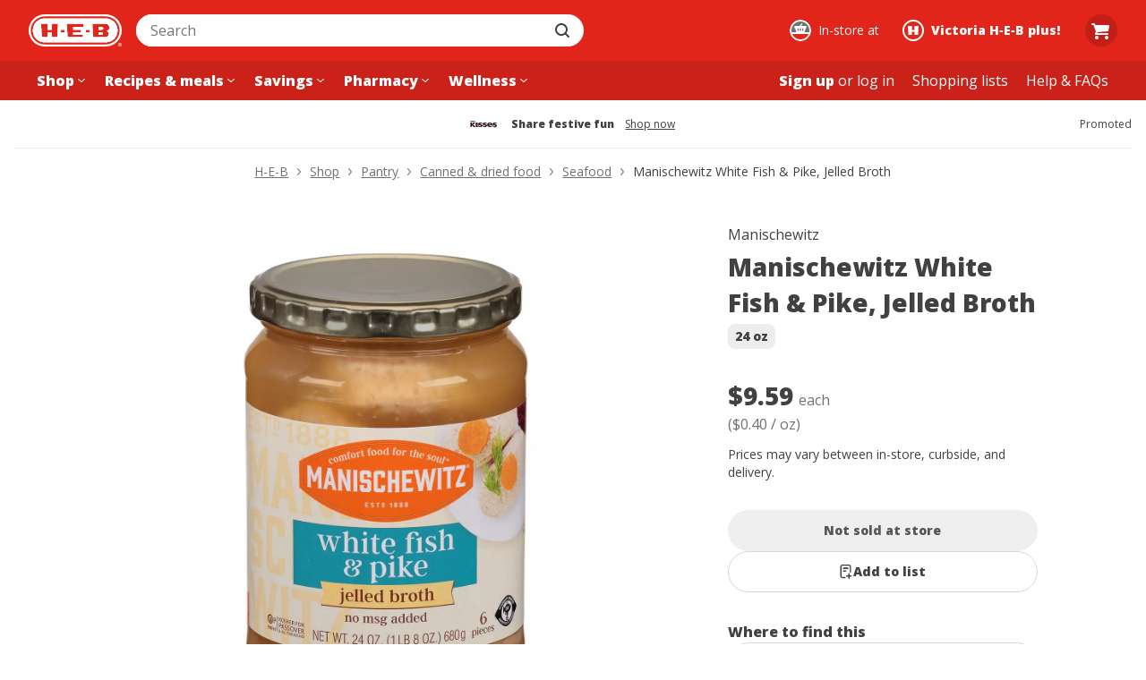

--- FILE ---
content_type: text/html; charset=utf-8
request_url: https://www.heb.com/product-detail/manischewitz-kosher-whitefish-and-pike-in-jelled-broth/174848
body_size: 54469
content:
<!DOCTYPE html><html lang="en"><head><script type="text/javascript">try { document.__defineGetter__("referrer",function(){return "";}); } catch (exception) {try {Object.defineProperties(document, {referrer:   { get: function() { return ""; } } } );} catch (exception) {} } </script><script src="/u-How-Aleppose-Yet-this-gone-Bear-Bound-say-Hayl" async></script><meta charSet="utf-8" data-next-head=""/><meta name="viewport" content="width=device-width" data-next-head=""/><link rel="shortcut icon" href="https://cx.static.heb.com/_next/static/media/favicon.4c1bcf3a.ico" type="image/x-icon" data-next-head=""/><link rel="apple-touch-icon" sizes="57x57" href="https://cx.static.heb.com/_next/static/media/apple-icon-57x57.fa5474d2.png" data-next-head=""/><link rel="apple-touch-icon" sizes="60x60" href="https://cx.static.heb.com/_next/static/media/apple-icon-60x60.d62c7de4.png" data-next-head=""/><link rel="apple-touch-icon" sizes="72x72" href="https://cx.static.heb.com/_next/static/media/apple-icon-72x72.2d344b0b.png" data-next-head=""/><link rel="apple-touch-icon" sizes="76x76" href="https://cx.static.heb.com/_next/static/media/apple-icon-76x76.075efb07.png" data-next-head=""/><link rel="apple-touch-icon" sizes="114x114" href="https://cx.static.heb.com/_next/static/media/apple-icon-114x114.67ff99b1.png" data-next-head=""/><link rel="apple-touch-icon" sizes="120x120" href="https://cx.static.heb.com/_next/static/media/apple-icon-120x120.dbd88532.png" data-next-head=""/><link rel="apple-touch-icon" sizes="144x144" href="https://cx.static.heb.com/_next/static/media/apple-icon-144x144.f1c537b3.png" data-next-head=""/><link rel="apple-touch-icon" sizes="152x152" href="https://cx.static.heb.com/_next/static/media/apple-icon-152x152.8f8206d5.png" data-next-head=""/><link rel="apple-touch-icon" sizes="180x180" href="https://cx.static.heb.com/_next/static/media/apple-icon-180x180.af8dc301.png" data-next-head=""/><link rel="icon" type="image/png" sizes="16x16" href="https://cx.static.heb.com/_next/static/media/favicon-16x16.42d872ba.png" data-next-head=""/><link rel="icon" type="image/png" sizes="32x32" href="https://cx.static.heb.com/_next/static/media/favicon-32x32.8efa5f07.png" data-next-head=""/><link rel="icon" type="image/png" sizes="96x96" href="https://cx.static.heb.com/_next/static/media/favicon-96x96.ca4ffcf9.png" data-next-head=""/><meta name="msapplication-TileImage" content="https://cx.static.heb.com/_next/static/media/ms-icon-144x144.f1c537b3.png" data-next-head=""/><link rel="icon" type="image/png" sizes="192x192" href="https://cx.static.heb.com/_next/static/media/android-icon-192x192.22095531.png" data-next-head=""/><script type="application/ld+json" data-next-head="">{&quot;@context&quot;:&quot;https://schema.org/&quot;,&quot;@type&quot;:&quot;Product&quot;,&quot;sku&quot;:&quot;7270010082&quot;,&quot;gtin12&quot;:&quot;072700100823&quot;,&quot;image&quot;:[&quot;https://images.heb.com/is/image/HEBGrocery/000174848-1&quot;],&quot;name&quot;:&quot;Manischewitz White Fish &amp; Pike, Jelled Broth&quot;,&quot;description&quot;:&quot;In jelled broth. Quality since 1888. No sugar added. This product is lactose free. Product of U.S.A. Certified Kosher by the Orthodox Union. Parve product (non-dairy). PASSOVER Only Product. Disclaimer: H-E-B does not guarantee the accuracy of this Certification file as Supervising Agencies / Rabbis may change.&quot;,&quot;brand&quot;:{&quot;@type&quot;:&quot;Brand&quot;,&quot;name&quot;:&quot;Manischewitz&quot;},&quot;offers&quot;:{&quot;@type&quot;:&quot;Offer&quot;,&quot;url&quot;:&quot;https://www.heb.com/product-detail/manischewitz-white-fish-pike-jelled-broth/174848&quot;,&quot;itemCondition&quot;:&quot;https://schema.org/NewCondition&quot;,&quot;availability&quot;:&quot;https://schema.org/OutOfStock&quot;,&quot;price&quot;:&quot;9.59&quot;,&quot;priceCurrency&quot;:&quot;USD&quot;}}</script><title data-next-head="">Manischewitz White Fish &amp; Pike, Jelled Broth - Shop Seafood at H-E-B</title><meta property="og:title" content="Manischewitz White Fish &amp; Pike, Jelled Broth - Shop Seafood at H-E-B" data-next-head=""/><meta property="twitter:title" content="Manischewitz White Fish &amp; Pike, Jelled Broth - Shop Seafood at H-E-B" data-next-head=""/><meta property="og:site_name" content="H-E-B | Here Everything&#x27;s Better" data-next-head=""/><meta name="description" content="Shop Manischewitz White Fish &amp; Pike, Jelled Broth - compare prices, see product info &amp; reviews, add to shopping list, or find in store. Many products available to buy online with hassle-free returns!" data-next-head=""/><meta property="og:description" content="Shop Manischewitz White Fish &amp; Pike, Jelled Broth - compare prices, see product info &amp; reviews, add to shopping list, or find in store. Many products available to buy online with hassle-free returns!" data-next-head=""/><meta property="og:image" content="https://images.heb.com/is/image/HEBGrocery/000174848-1" data-next-head=""/><meta name="apple-itunes-app" content="app-id=1477891300, affiliate-data=ct=smart-app-banner" data-next-head=""/><link rel="canonical" href="https://www.heb.com/product-detail/manischewitz-white-fish-pike-jelled-broth/174848" data-next-head=""/><meta name="dd-trace-id" content="4410894811512740896"/><meta name="dd-trace-time" content="1764381316619"/><link rel="preload" href="https://cx.static.heb.com/_next/static/media/e807dee2426166ad-s.p.woff2" as="font" type="font/woff2" crossorigin="anonymous" data-next-font="size-adjust"/><script id="nr-script" data-nscript="beforeInteractive">window.NREUM||(NREUM={});NREUM.info = {"agent":"","beacon":"bam.nr-data.net","errorBeacon":"bam.nr-data.net","licenseKey":"107f4f8ae4","applicationID":"1119563085","agentToken":null,"applicationTime":238.433934,"transactionName":"NVNSN0dTXkRTBkFZDQwZZwZXdEJWXwBCXxAJY0IKGnxVT0YPRh8lJ2IfTEVAX1NHBkEdBgdCUQpZHWtHQApRRQEWf1Q+","queueTime":0,"ttGuid":"f4bb41764d6f49af"}; (window.NREUM||(NREUM={})).init={privacy:{cookies_enabled:false},ajax:{deny_list:[]},feature_flags:["soft_nav"]};(window.NREUM||(NREUM={})).loader_config={xpid:"VQAPUFZSDBABVVBbAgcEVlwE",licenseKey:"107f4f8ae4",applicationID:"1119563085",browserID:"1134348571"};;/*! For license information please see nr-loader-spa-1.303.0.min.js.LICENSE.txt */
(()=>{var e,t,r={384:(e,t,r)=>{"use strict";r.d(t,{NT:()=>s,US:()=>d,Zm:()=>a,bQ:()=>u,dV:()=>c,pV:()=>l});var n=r(6154),i=r(1863),o=r(1910);const s={beacon:"bam.nr-data.net",errorBeacon:"bam.nr-data.net"};function a(){return n.gm.NREUM||(n.gm.NREUM={}),void 0===n.gm.newrelic&&(n.gm.newrelic=n.gm.NREUM),n.gm.NREUM}function c(){let e=a();return e.o||(e.o={ST:n.gm.setTimeout,SI:n.gm.setImmediate||n.gm.setInterval,CT:n.gm.clearTimeout,XHR:n.gm.XMLHttpRequest,REQ:n.gm.Request,EV:n.gm.Event,PR:n.gm.Promise,MO:n.gm.MutationObserver,FETCH:n.gm.fetch,WS:n.gm.WebSocket},(0,o.i)(...Object.values(e.o))),e}function u(e,t){let r=a();r.initializedAgents??={},t.initializedAt={ms:(0,i.t)(),date:new Date},r.initializedAgents[e]=t}function d(e,t){a()[e]=t}function l(){return function(){let e=a();const t=e.info||{};e.info={beacon:s.beacon,errorBeacon:s.errorBeacon,...t}}(),function(){let e=a();const t=e.init||{};e.init={...t}}(),c(),function(){let e=a();const t=e.loader_config||{};e.loader_config={...t}}(),a()}},782:(e,t,r)=>{"use strict";r.d(t,{T:()=>n});const n=r(860).K7.pageViewTiming},860:(e,t,r)=>{"use strict";r.d(t,{$J:()=>d,K7:()=>c,P3:()=>u,XX:()=>i,Yy:()=>a,df:()=>o,qY:()=>n,v4:()=>s});const n="events",i="jserrors",o="browser/blobs",s="rum",a="browser/logs",c={ajax:"ajax",genericEvents:"generic_events",jserrors:i,logging:"logging",metrics:"metrics",pageAction:"page_action",pageViewEvent:"page_view_event",pageViewTiming:"page_view_timing",sessionReplay:"session_replay",sessionTrace:"session_trace",softNav:"soft_navigations",spa:"spa"},u={[c.pageViewEvent]:1,[c.pageViewTiming]:2,[c.metrics]:3,[c.jserrors]:4,[c.spa]:5,[c.ajax]:6,[c.sessionTrace]:7,[c.softNav]:8,[c.sessionReplay]:9,[c.logging]:10,[c.genericEvents]:11},d={[c.pageViewEvent]:s,[c.pageViewTiming]:n,[c.ajax]:n,[c.spa]:n,[c.softNav]:n,[c.metrics]:i,[c.jserrors]:i,[c.sessionTrace]:o,[c.sessionReplay]:o,[c.logging]:a,[c.genericEvents]:"ins"}},944:(e,t,r)=>{"use strict";r.d(t,{R:()=>i});var n=r(3241);function i(e,t){"function"==typeof console.debug&&(console.debug("New Relic Warning: https://github.com/newrelic/newrelic-browser-agent/blob/main/docs/warning-codes.md#".concat(e),t),(0,n.W)({agentIdentifier:null,drained:null,type:"data",name:"warn",feature:"warn",data:{code:e,secondary:t}}))}},993:(e,t,r)=>{"use strict";r.d(t,{A$:()=>o,ET:()=>s,TZ:()=>a,p_:()=>i});var n=r(860);const i={ERROR:"ERROR",WARN:"WARN",INFO:"INFO",DEBUG:"DEBUG",TRACE:"TRACE"},o={OFF:0,ERROR:1,WARN:2,INFO:3,DEBUG:4,TRACE:5},s="log",a=n.K7.logging},1687:(e,t,r)=>{"use strict";r.d(t,{Ak:()=>u,Ze:()=>f,x3:()=>d});var n=r(3241),i=r(7836),o=r(3606),s=r(860),a=r(2646);const c={};function u(e,t){const r={staged:!1,priority:s.P3[t]||0};l(e),c[e].get(t)||c[e].set(t,r)}function d(e,t){e&&c[e]&&(c[e].get(t)&&c[e].delete(t),p(e,t,!1),c[e].size&&h(e))}function l(e){if(!e)throw new Error("agentIdentifier required");c[e]||(c[e]=new Map)}function f(e="",t="feature",r=!1){if(l(e),!e||!c[e].get(t)||r)return p(e,t);c[e].get(t).staged=!0,h(e)}function h(e){const t=Array.from(c[e]);t.every(([e,t])=>t.staged)&&(t.sort((e,t)=>e[1].priority-t[1].priority),t.forEach(([t])=>{c[e].delete(t),p(e,t)}))}function p(e,t,r=!0){const s=e?i.ee.get(e):i.ee,c=o.i.handlers;if(!s.aborted&&s.backlog&&c){if((0,n.W)({agentIdentifier:e,type:"lifecycle",name:"drain",feature:t}),r){const e=s.backlog[t],r=c[t];if(r){for(let t=0;e&&t<e.length;++t)g(e[t],r);Object.entries(r).forEach(([e,t])=>{Object.values(t||{}).forEach(t=>{t[0]?.on&&t[0]?.context()instanceof a.y&&t[0].on(e,t[1])})})}}s.isolatedBacklog||delete c[t],s.backlog[t]=null,s.emit("drain-"+t,[])}}function g(e,t){var r=e[1];Object.values(t[r]||{}).forEach(t=>{var r=e[0];if(t[0]===r){var n=t[1],i=e[3],o=e[2];n.apply(i,o)}})}},1741:(e,t,r)=>{"use strict";r.d(t,{W:()=>o});var n=r(944),i=r(4261);class o{#e(e,...t){if(this[e]!==o.prototype[e])return this[e](...t);(0,n.R)(35,e)}addPageAction(e,t){return this.#e(i.hG,e,t)}register(e){return this.#e(i.eY,e)}recordCustomEvent(e,t){return this.#e(i.fF,e,t)}setPageViewName(e,t){return this.#e(i.Fw,e,t)}setCustomAttribute(e,t,r){return this.#e(i.cD,e,t,r)}noticeError(e,t){return this.#e(i.o5,e,t)}setUserId(e){return this.#e(i.Dl,e)}setApplicationVersion(e){return this.#e(i.nb,e)}setErrorHandler(e){return this.#e(i.bt,e)}addRelease(e,t){return this.#e(i.k6,e,t)}log(e,t){return this.#e(i.$9,e,t)}start(){return this.#e(i.d3)}finished(e){return this.#e(i.BL,e)}recordReplay(){return this.#e(i.CH)}pauseReplay(){return this.#e(i.Tb)}addToTrace(e){return this.#e(i.U2,e)}setCurrentRouteName(e){return this.#e(i.PA,e)}interaction(e){return this.#e(i.dT,e)}wrapLogger(e,t,r){return this.#e(i.Wb,e,t,r)}measure(e,t){return this.#e(i.V1,e,t)}consent(e){return this.#e(i.Pv,e)}}},1863:(e,t,r)=>{"use strict";function n(){return Math.floor(performance.now())}r.d(t,{t:()=>n})},1910:(e,t,r)=>{"use strict";r.d(t,{i:()=>o});var n=r(944);const i=new Map;function o(...e){return e.every(e=>{if(i.has(e))return i.get(e);const t="function"==typeof e&&e.toString().includes("[native code]");return t||(0,n.R)(64,e?.name||e?.toString()),i.set(e,t),t})}},2555:(e,t,r)=>{"use strict";r.d(t,{D:()=>a,f:()=>s});var n=r(384),i=r(8122);const o={beacon:n.NT.beacon,errorBeacon:n.NT.errorBeacon,licenseKey:void 0,applicationID:void 0,sa:void 0,queueTime:void 0,applicationTime:void 0,ttGuid:void 0,user:void 0,account:void 0,product:void 0,extra:void 0,jsAttributes:{},userAttributes:void 0,atts:void 0,transactionName:void 0,tNamePlain:void 0};function s(e){try{return!!e.licenseKey&&!!e.errorBeacon&&!!e.applicationID}catch(e){return!1}}const a=e=>(0,i.a)(e,o)},2614:(e,t,r)=>{"use strict";r.d(t,{BB:()=>s,H3:()=>n,g:()=>u,iL:()=>c,tS:()=>a,uh:()=>i,wk:()=>o});const n="NRBA",i="SESSION",o=144e5,s=18e5,a={STARTED:"session-started",PAUSE:"session-pause",RESET:"session-reset",RESUME:"session-resume",UPDATE:"session-update"},c={SAME_TAB:"same-tab",CROSS_TAB:"cross-tab"},u={OFF:0,FULL:1,ERROR:2}},2646:(e,t,r)=>{"use strict";r.d(t,{y:()=>n});class n{constructor(e){this.contextId=e}}},2843:(e,t,r)=>{"use strict";r.d(t,{u:()=>i});var n=r(3878);function i(e,t=!1,r,i){(0,n.DD)("visibilitychange",function(){if(t)return void("hidden"===document.visibilityState&&e());e(document.visibilityState)},r,i)}},3241:(e,t,r)=>{"use strict";r.d(t,{W:()=>o});var n=r(6154);const i="newrelic";function o(e={}){try{n.gm.dispatchEvent(new CustomEvent(i,{detail:e}))}catch(e){}}},3304:(e,t,r)=>{"use strict";r.d(t,{A:()=>o});var n=r(7836);const i=()=>{const e=new WeakSet;return(t,r)=>{if("object"==typeof r&&null!==r){if(e.has(r))return;e.add(r)}return r}};function o(e){try{return JSON.stringify(e,i())??""}catch(e){try{n.ee.emit("internal-error",[e])}catch(e){}return""}}},3333:(e,t,r)=>{"use strict";r.d(t,{$v:()=>d,TZ:()=>n,Xh:()=>c,Zp:()=>i,kd:()=>u,mq:()=>a,nf:()=>s,qN:()=>o});const n=r(860).K7.genericEvents,i=["auxclick","click","copy","keydown","paste","scrollend"],o=["focus","blur"],s=4,a=1e3,c=2e3,u=["PageAction","UserAction","BrowserPerformance"],d={RESOURCES:"experimental.resources",REGISTER:"register"}},3434:(e,t,r)=>{"use strict";r.d(t,{Jt:()=>o,YM:()=>u});var n=r(7836),i=r(5607);const o="nr@original:".concat(i.W),s=50;var a=Object.prototype.hasOwnProperty,c=!1;function u(e,t){return e||(e=n.ee),r.inPlace=function(e,t,n,i,o){n||(n="");const s="-"===n.charAt(0);for(let a=0;a<t.length;a++){const c=t[a],u=e[c];l(u)||(e[c]=r(u,s?c+n:n,i,c,o))}},r.flag=o,r;function r(t,r,n,c,u){return l(t)?t:(r||(r=""),nrWrapper[o]=t,function(e,t,r){if(Object.defineProperty&&Object.keys)try{return Object.keys(e).forEach(function(r){Object.defineProperty(t,r,{get:function(){return e[r]},set:function(t){return e[r]=t,t}})}),t}catch(e){d([e],r)}for(var n in e)a.call(e,n)&&(t[n]=e[n])}(t,nrWrapper,e),nrWrapper);function nrWrapper(){var o,a,l,f;let h;try{a=this,o=[...arguments],l="function"==typeof n?n(o,a):n||{}}catch(t){d([t,"",[o,a,c],l],e)}i(r+"start",[o,a,c],l,u);const p=performance.now();let g;try{return f=t.apply(a,o),g=performance.now(),f}catch(e){throw g=performance.now(),i(r+"err",[o,a,e],l,u),h=e,h}finally{const e=g-p,t={start:p,end:g,duration:e,isLongTask:e>=s,methodName:c,thrownError:h};t.isLongTask&&i("long-task",[t,a],l,u),i(r+"end",[o,a,f],l,u)}}}function i(r,n,i,o){if(!c||t){var s=c;c=!0;try{e.emit(r,n,i,t,o)}catch(t){d([t,r,n,i],e)}c=s}}}function d(e,t){t||(t=n.ee);try{t.emit("internal-error",e)}catch(e){}}function l(e){return!(e&&"function"==typeof e&&e.apply&&!e[o])}},3606:(e,t,r)=>{"use strict";r.d(t,{i:()=>o});var n=r(9908);o.on=s;var i=o.handlers={};function o(e,t,r,o){s(o||n.d,i,e,t,r)}function s(e,t,r,i,o){o||(o="feature"),e||(e=n.d);var s=t[o]=t[o]||{};(s[r]=s[r]||[]).push([e,i])}},3738:(e,t,r)=>{"use strict";r.d(t,{He:()=>i,Kp:()=>a,Lc:()=>u,Rz:()=>d,TZ:()=>n,bD:()=>o,d3:()=>s,jx:()=>l,sl:()=>f,uP:()=>c});const n=r(860).K7.sessionTrace,i="bstResource",o="resource",s="-start",a="-end",c="fn"+s,u="fn"+a,d="pushState",l=1e3,f=3e4},3785:(e,t,r)=>{"use strict";r.d(t,{R:()=>c,b:()=>u});var n=r(9908),i=r(1863),o=r(860),s=r(8154),a=r(993);function c(e,t,r={},c=a.p_.INFO,u,d=(0,i.t)()){(0,n.p)(s.xV,["API/logging/".concat(c.toLowerCase(),"/called")],void 0,o.K7.metrics,e),(0,n.p)(a.ET,[d,t,r,c,u],void 0,o.K7.logging,e)}function u(e){return"string"==typeof e&&Object.values(a.p_).some(t=>t===e.toUpperCase().trim())}},3878:(e,t,r)=>{"use strict";function n(e,t){return{capture:e,passive:!1,signal:t}}function i(e,t,r=!1,i){window.addEventListener(e,t,n(r,i))}function o(e,t,r=!1,i){document.addEventListener(e,t,n(r,i))}r.d(t,{DD:()=>o,jT:()=>n,sp:()=>i})},3962:(e,t,r)=>{"use strict";r.d(t,{AM:()=>s,O2:()=>l,OV:()=>o,Qu:()=>f,TZ:()=>c,ih:()=>h,pP:()=>a,t1:()=>d,tC:()=>i,wD:()=>u});var n=r(860);const i=["click","keydown","submit"],o="popstate",s="api",a="initialPageLoad",c=n.K7.softNav,u=5e3,d=500,l={INITIAL_PAGE_LOAD:"",ROUTE_CHANGE:1,UNSPECIFIED:2},f={INTERACTION:1,AJAX:2,CUSTOM_END:3,CUSTOM_TRACER:4},h={IP:"in progress",PF:"pending finish",FIN:"finished",CAN:"cancelled"}},4234:(e,t,r)=>{"use strict";r.d(t,{W:()=>o});var n=r(7836),i=r(1687);class o{constructor(e,t){this.agentIdentifier=e,this.ee=n.ee.get(e),this.featureName=t,this.blocked=!1}deregisterDrain(){(0,i.x3)(this.agentIdentifier,this.featureName)}}},4261:(e,t,r)=>{"use strict";r.d(t,{$9:()=>d,BL:()=>c,CH:()=>p,Dl:()=>R,Fw:()=>w,PA:()=>v,Pl:()=>n,Pv:()=>A,Tb:()=>f,U2:()=>s,V1:()=>E,Wb:()=>T,bt:()=>y,cD:()=>b,d3:()=>x,dT:()=>u,eY:()=>g,fF:()=>h,hG:()=>o,hw:()=>i,k6:()=>a,nb:()=>m,o5:()=>l});const n="api-",i=n+"ixn-",o="addPageAction",s="addToTrace",a="addRelease",c="finished",u="interaction",d="log",l="noticeError",f="pauseReplay",h="recordCustomEvent",p="recordReplay",g="register",m="setApplicationVersion",v="setCurrentRouteName",b="setCustomAttribute",y="setErrorHandler",w="setPageViewName",R="setUserId",x="start",T="wrapLogger",E="measure",A="consent"},4387:(e,t,r)=>{"use strict";function n(e={}){return!(!e.id||!e.name)}function i(e){return"string"==typeof e&&e.trim().length<501||"number"==typeof e}function o(e,t){if(2!==t?.harvestEndpointVersion)return{};const r=t.agentRef.runtime.appMetadata.agents[0].entityGuid;return n(e)?{"mfe.id":e.id,"mfe.name":e.name,eventSource:e.eventSource,"parent.id":e.parent?.id||r}:{"entity.guid":r,appId:t.agentRef.info.applicationID}}r.d(t,{Ux:()=>o,c7:()=>n,yo:()=>i})},5205:(e,t,r)=>{"use strict";r.d(t,{j:()=>_});var n=r(384),i=r(1741);var o=r(2555),s=r(3333);const a=e=>{if(!e||"string"!=typeof e)return!1;try{document.createDocumentFragment().querySelector(e)}catch{return!1}return!0};var c=r(2614),u=r(944),d=r(8122);const l="[data-nr-mask]",f=e=>(0,d.a)(e,(()=>{const e={feature_flags:[],experimental:{allow_registered_children:!1,resources:!1},mask_selector:"*",block_selector:"[data-nr-block]",mask_input_options:{color:!1,date:!1,"datetime-local":!1,email:!1,month:!1,number:!1,range:!1,search:!1,tel:!1,text:!1,time:!1,url:!1,week:!1,textarea:!1,select:!1,password:!0}};return{ajax:{deny_list:void 0,block_internal:!0,enabled:!0,autoStart:!0},api:{get allow_registered_children(){return e.feature_flags.includes(s.$v.REGISTER)||e.experimental.allow_registered_children},set allow_registered_children(t){e.experimental.allow_registered_children=t},duplicate_registered_data:!1},browser_consent_mode:{enabled:!1},distributed_tracing:{enabled:void 0,exclude_newrelic_header:void 0,cors_use_newrelic_header:void 0,cors_use_tracecontext_headers:void 0,allowed_origins:void 0},get feature_flags(){return e.feature_flags},set feature_flags(t){e.feature_flags=t},generic_events:{enabled:!0,autoStart:!0},harvest:{interval:30},jserrors:{enabled:!0,autoStart:!0},logging:{enabled:!0,autoStart:!0},metrics:{enabled:!0,autoStart:!0},obfuscate:void 0,page_action:{enabled:!0},page_view_event:{enabled:!0,autoStart:!0},page_view_timing:{enabled:!0,autoStart:!0},performance:{capture_marks:!1,capture_measures:!1,capture_detail:!0,resources:{get enabled(){return e.feature_flags.includes(s.$v.RESOURCES)||e.experimental.resources},set enabled(t){e.experimental.resources=t},asset_types:[],first_party_domains:[],ignore_newrelic:!0}},privacy:{cookies_enabled:!0},proxy:{assets:void 0,beacon:void 0},session:{expiresMs:c.wk,inactiveMs:c.BB},session_replay:{autoStart:!0,enabled:!1,preload:!1,sampling_rate:10,error_sampling_rate:100,collect_fonts:!1,inline_images:!1,fix_stylesheets:!0,mask_all_inputs:!0,get mask_text_selector(){return e.mask_selector},set mask_text_selector(t){a(t)?e.mask_selector="".concat(t,",").concat(l):""===t||null===t?e.mask_selector=l:(0,u.R)(5,t)},get block_class(){return"nr-block"},get ignore_class(){return"nr-ignore"},get mask_text_class(){return"nr-mask"},get block_selector(){return e.block_selector},set block_selector(t){a(t)?e.block_selector+=",".concat(t):""!==t&&(0,u.R)(6,t)},get mask_input_options(){return e.mask_input_options},set mask_input_options(t){t&&"object"==typeof t?e.mask_input_options={...t,password:!0}:(0,u.R)(7,t)}},session_trace:{enabled:!0,autoStart:!0},soft_navigations:{enabled:!0,autoStart:!0},spa:{enabled:!0,autoStart:!0},ssl:void 0,user_actions:{enabled:!0,elementAttributes:["id","className","tagName","type"]}}})());var h=r(6154),p=r(9324);let g=0;const m={buildEnv:p.F3,distMethod:p.Xs,version:p.xv,originTime:h.WN},v={consented:!1},b={appMetadata:{},get consented(){return this.session?.state?.consent||v.consented},set consented(e){v.consented=e},customTransaction:void 0,denyList:void 0,disabled:!1,harvester:void 0,isolatedBacklog:!1,isRecording:!1,loaderType:void 0,maxBytes:3e4,obfuscator:void 0,onerror:void 0,ptid:void 0,releaseIds:{},session:void 0,timeKeeper:void 0,registeredEntities:[],jsAttributesMetadata:{bytes:0},get harvestCount(){return++g}},y=e=>{const t=(0,d.a)(e,b),r=Object.keys(m).reduce((e,t)=>(e[t]={value:m[t],writable:!1,configurable:!0,enumerable:!0},e),{});return Object.defineProperties(t,r)};var w=r(5701);const R=e=>{const t=e.startsWith("http");e+="/",r.p=t?e:"https://"+e};var x=r(7836),T=r(3241);const E={accountID:void 0,trustKey:void 0,agentID:void 0,licenseKey:void 0,applicationID:void 0,xpid:void 0},A=e=>(0,d.a)(e,E),S=new Set;function _(e,t={},r,s){let{init:a,info:c,loader_config:u,runtime:d={},exposed:l=!0}=t;if(!c){const e=(0,n.pV)();a=e.init,c=e.info,u=e.loader_config}e.init=f(a||{}),e.loader_config=A(u||{}),c.jsAttributes??={},h.bv&&(c.jsAttributes.isWorker=!0),e.info=(0,o.D)(c);const p=e.init,g=[c.beacon,c.errorBeacon];S.has(e.agentIdentifier)||(p.proxy.assets&&(R(p.proxy.assets),g.push(p.proxy.assets)),p.proxy.beacon&&g.push(p.proxy.beacon),e.beacons=[...g],function(e){const t=(0,n.pV)();Object.getOwnPropertyNames(i.W.prototype).forEach(r=>{const n=i.W.prototype[r];if("function"!=typeof n||"constructor"===n)return;let o=t[r];e[r]&&!1!==e.exposed&&"micro-agent"!==e.runtime?.loaderType&&(t[r]=(...t)=>{const n=e[r](...t);return o?o(...t):n})})}(e),(0,n.US)("activatedFeatures",w.B),e.runSoftNavOverSpa&&=!0===p.soft_navigations.enabled&&p.feature_flags.includes("soft_nav")),d.denyList=[...p.ajax.deny_list||[],...p.ajax.block_internal?g:[]],d.ptid=e.agentIdentifier,d.loaderType=r,e.runtime=y(d),S.has(e.agentIdentifier)||(e.ee=x.ee.get(e.agentIdentifier),e.exposed=l,(0,T.W)({agentIdentifier:e.agentIdentifier,drained:!!w.B?.[e.agentIdentifier],type:"lifecycle",name:"initialize",feature:void 0,data:e.config})),S.add(e.agentIdentifier)}},5270:(e,t,r)=>{"use strict";r.d(t,{Aw:()=>s,SR:()=>o,rF:()=>a});var n=r(384),i=r(7767);function o(e){return!!(0,n.dV)().o.MO&&(0,i.V)(e)&&!0===e?.session_trace.enabled}function s(e){return!0===e?.session_replay.preload&&o(e)}function a(e,t){try{if("string"==typeof t?.type){if("password"===t.type.toLowerCase())return"*".repeat(e?.length||0);if(void 0!==t?.dataset?.nrUnmask||t?.classList?.contains("nr-unmask"))return e}}catch(e){}return"string"==typeof e?e.replace(/[\S]/g,"*"):"*".repeat(e?.length||0)}},5289:(e,t,r)=>{"use strict";r.d(t,{GG:()=>o,Qr:()=>a,sB:()=>s});var n=r(3878);function i(){return"undefined"==typeof document||"complete"===document.readyState}function o(e,t){if(i())return e();(0,n.sp)("load",e,t)}function s(e){if(i())return e();(0,n.DD)("DOMContentLoaded",e)}function a(e){if(i())return e();(0,n.sp)("popstate",e)}},5607:(e,t,r)=>{"use strict";r.d(t,{W:()=>n});const n=(0,r(9566).bz)()},5701:(e,t,r)=>{"use strict";r.d(t,{B:()=>o,t:()=>s});var n=r(3241);const i=new Set,o={};function s(e,t){const r=t.agentIdentifier;o[r]??={},e&&"object"==typeof e&&(i.has(r)||(t.ee.emit("rumresp",[e]),o[r]=e,i.add(r),(0,n.W)({agentIdentifier:r,loaded:!0,drained:!0,type:"lifecycle",name:"load",feature:void 0,data:e})))}},6154:(e,t,r)=>{"use strict";r.d(t,{A4:()=>a,OF:()=>d,RI:()=>i,WN:()=>h,bv:()=>o,gm:()=>s,lR:()=>f,m:()=>u,mw:()=>c,sb:()=>l});var n=r(1863);const i="undefined"!=typeof window&&!!window.document,o="undefined"!=typeof WorkerGlobalScope&&("undefined"!=typeof self&&self instanceof WorkerGlobalScope&&self.navigator instanceof WorkerNavigator||"undefined"!=typeof globalThis&&globalThis instanceof WorkerGlobalScope&&globalThis.navigator instanceof WorkerNavigator),s=i?window:"undefined"!=typeof WorkerGlobalScope&&("undefined"!=typeof self&&self instanceof WorkerGlobalScope&&self||"undefined"!=typeof globalThis&&globalThis instanceof WorkerGlobalScope&&globalThis),a="complete"===s?.document?.readyState,c=Boolean("hidden"===s?.document?.visibilityState),u=""+s?.location,d=/iPad|iPhone|iPod/.test(s.navigator?.userAgent),l=d&&"undefined"==typeof SharedWorker,f=(()=>{const e=s.navigator?.userAgent?.match(/Firefox[/\s](\d+\.\d+)/);return Array.isArray(e)&&e.length>=2?+e[1]:0})(),h=Date.now()-(0,n.t)()},6344:(e,t,r)=>{"use strict";r.d(t,{BB:()=>d,Qb:()=>l,TZ:()=>i,Ug:()=>s,Vh:()=>o,_s:()=>a,bc:()=>u,yP:()=>c});var n=r(2614);const i=r(860).K7.sessionReplay,o="errorDuringReplay",s=.12,a={DomContentLoaded:0,Load:1,FullSnapshot:2,IncrementalSnapshot:3,Meta:4,Custom:5},c={[n.g.ERROR]:15e3,[n.g.FULL]:3e5,[n.g.OFF]:0},u={RESET:{message:"Session was reset",sm:"Reset"},IMPORT:{message:"Recorder failed to import",sm:"Import"},TOO_MANY:{message:"429: Too Many Requests",sm:"Too-Many"},TOO_BIG:{message:"Payload was too large",sm:"Too-Big"},CROSS_TAB:{message:"Session Entity was set to OFF on another tab",sm:"Cross-Tab"},ENTITLEMENTS:{message:"Session Replay is not allowed and will not be started",sm:"Entitlement"}},d=5e3,l={API:"api",RESUME:"resume",SWITCH_TO_FULL:"switchToFull",INITIALIZE:"initialize",PRELOAD:"preload"}},6389:(e,t,r)=>{"use strict";function n(e,t=500,r={}){const n=r?.leading||!1;let i;return(...r)=>{n&&void 0===i&&(e.apply(this,r),i=setTimeout(()=>{i=clearTimeout(i)},t)),n||(clearTimeout(i),i=setTimeout(()=>{e.apply(this,r)},t))}}function i(e){let t=!1;return(...r)=>{t||(t=!0,e.apply(this,r))}}r.d(t,{J:()=>i,s:()=>n})},6630:(e,t,r)=>{"use strict";r.d(t,{T:()=>n});const n=r(860).K7.pageViewEvent},6774:(e,t,r)=>{"use strict";r.d(t,{T:()=>n});const n=r(860).K7.jserrors},7295:(e,t,r)=>{"use strict";r.d(t,{Xv:()=>s,gX:()=>i,iW:()=>o});var n=[];function i(e){if(!e||o(e))return!1;if(0===n.length)return!0;for(var t=0;t<n.length;t++){var r=n[t];if("*"===r.hostname)return!1;if(a(r.hostname,e.hostname)&&c(r.pathname,e.pathname))return!1}return!0}function o(e){return void 0===e.hostname}function s(e){if(n=[],e&&e.length)for(var t=0;t<e.length;t++){let r=e[t];if(!r)continue;0===r.indexOf("http://")?r=r.substring(7):0===r.indexOf("https://")&&(r=r.substring(8));const i=r.indexOf("/");let o,s;i>0?(o=r.substring(0,i),s=r.substring(i)):(o=r,s="");let[a]=o.split(":");n.push({hostname:a,pathname:s})}}function a(e,t){return!(e.length>t.length)&&t.indexOf(e)===t.length-e.length}function c(e,t){return 0===e.indexOf("/")&&(e=e.substring(1)),0===t.indexOf("/")&&(t=t.substring(1)),""===e||e===t}},7378:(e,t,r)=>{"use strict";r.d(t,{$p:()=>x,BR:()=>b,Kp:()=>R,L3:()=>y,Lc:()=>c,NC:()=>o,SG:()=>d,TZ:()=>i,U6:()=>p,UT:()=>m,d3:()=>w,dT:()=>f,e5:()=>E,gx:()=>v,l9:()=>l,oW:()=>h,op:()=>g,rw:()=>u,tH:()=>A,uP:()=>a,wW:()=>T,xq:()=>s});var n=r(384);const i=r(860).K7.spa,o=["click","submit","keypress","keydown","keyup","change"],s=999,a="fn-start",c="fn-end",u="cb-start",d="api-ixn-",l="remaining",f="interaction",h="spaNode",p="jsonpNode",g="fetch-start",m="fetch-done",v="fetch-body-",b="jsonp-end",y=(0,n.dV)().o.ST,w="-start",R="-end",x="-body",T="cb"+R,E="jsTime",A="fetch"},7485:(e,t,r)=>{"use strict";r.d(t,{D:()=>i});var n=r(6154);function i(e){if(0===(e||"").indexOf("data:"))return{protocol:"data"};try{const t=new URL(e,location.href),r={port:t.port,hostname:t.hostname,pathname:t.pathname,search:t.search,protocol:t.protocol.slice(0,t.protocol.indexOf(":")),sameOrigin:t.protocol===n.gm?.location?.protocol&&t.host===n.gm?.location?.host};return r.port&&""!==r.port||("http:"===t.protocol&&(r.port="80"),"https:"===t.protocol&&(r.port="443")),r.pathname&&""!==r.pathname?r.pathname.startsWith("/")||(r.pathname="/".concat(r.pathname)):r.pathname="/",r}catch(e){return{}}}},7699:(e,t,r)=>{"use strict";r.d(t,{It:()=>o,KC:()=>a,No:()=>i,qh:()=>s});var n=r(860);const i=16e3,o=1e6,s="SESSION_ERROR",a={[n.K7.logging]:!0,[n.K7.genericEvents]:!1,[n.K7.jserrors]:!1,[n.K7.ajax]:!1}},7767:(e,t,r)=>{"use strict";r.d(t,{V:()=>i});var n=r(6154);const i=e=>n.RI&&!0===e?.privacy.cookies_enabled},7836:(e,t,r)=>{"use strict";r.d(t,{P:()=>a,ee:()=>c});var n=r(384),i=r(8990),o=r(2646),s=r(5607);const a="nr@context:".concat(s.W),c=function e(t,r){var n={},s={},d={},l=!1;try{l=16===r.length&&u.initializedAgents?.[r]?.runtime.isolatedBacklog}catch(e){}var f={on:p,addEventListener:p,removeEventListener:function(e,t){var r=n[e];if(!r)return;for(var i=0;i<r.length;i++)r[i]===t&&r.splice(i,1)},emit:function(e,r,n,i,o){!1!==o&&(o=!0);if(c.aborted&&!i)return;t&&o&&t.emit(e,r,n);var a=h(n);g(e).forEach(e=>{e.apply(a,r)});var u=v()[s[e]];u&&u.push([f,e,r,a]);return a},get:m,listeners:g,context:h,buffer:function(e,t){const r=v();if(t=t||"feature",f.aborted)return;Object.entries(e||{}).forEach(([e,n])=>{s[n]=t,t in r||(r[t]=[])})},abort:function(){f._aborted=!0,Object.keys(f.backlog).forEach(e=>{delete f.backlog[e]})},isBuffering:function(e){return!!v()[s[e]]},debugId:r,backlog:l?{}:t&&"object"==typeof t.backlog?t.backlog:{},isolatedBacklog:l};return Object.defineProperty(f,"aborted",{get:()=>{let e=f._aborted||!1;return e||(t&&(e=t.aborted),e)}}),f;function h(e){return e&&e instanceof o.y?e:e?(0,i.I)(e,a,()=>new o.y(a)):new o.y(a)}function p(e,t){n[e]=g(e).concat(t)}function g(e){return n[e]||[]}function m(t){return d[t]=d[t]||e(f,t)}function v(){return f.backlog}}(void 0,"globalEE"),u=(0,n.Zm)();u.ee||(u.ee=c)},8122:(e,t,r)=>{"use strict";r.d(t,{a:()=>i});var n=r(944);function i(e,t){try{if(!e||"object"!=typeof e)return(0,n.R)(3);if(!t||"object"!=typeof t)return(0,n.R)(4);const r=Object.create(Object.getPrototypeOf(t),Object.getOwnPropertyDescriptors(t)),o=0===Object.keys(r).length?e:r;for(let s in o)if(void 0!==e[s])try{if(null===e[s]){r[s]=null;continue}Array.isArray(e[s])&&Array.isArray(t[s])?r[s]=Array.from(new Set([...e[s],...t[s]])):"object"==typeof e[s]&&"object"==typeof t[s]?r[s]=i(e[s],t[s]):r[s]=e[s]}catch(e){r[s]||(0,n.R)(1,e)}return r}catch(e){(0,n.R)(2,e)}}},8139:(e,t,r)=>{"use strict";r.d(t,{u:()=>f});var n=r(7836),i=r(3434),o=r(8990),s=r(6154);const a={},c=s.gm.XMLHttpRequest,u="addEventListener",d="removeEventListener",l="nr@wrapped:".concat(n.P);function f(e){var t=function(e){return(e||n.ee).get("events")}(e);if(a[t.debugId]++)return t;a[t.debugId]=1;var r=(0,i.YM)(t,!0);function f(e){r.inPlace(e,[u,d],"-",p)}function p(e,t){return e[1]}return"getPrototypeOf"in Object&&(s.RI&&h(document,f),c&&h(c.prototype,f),h(s.gm,f)),t.on(u+"-start",function(e,t){var n=e[1];if(null!==n&&("function"==typeof n||"object"==typeof n)&&"newrelic"!==e[0]){var i=(0,o.I)(n,l,function(){var e={object:function(){if("function"!=typeof n.handleEvent)return;return n.handleEvent.apply(n,arguments)},function:n}[typeof n];return e?r(e,"fn-",null,e.name||"anonymous"):n});this.wrapped=e[1]=i}}),t.on(d+"-start",function(e){e[1]=this.wrapped||e[1]}),t}function h(e,t,...r){let n=e;for(;"object"==typeof n&&!Object.prototype.hasOwnProperty.call(n,u);)n=Object.getPrototypeOf(n);n&&t(n,...r)}},8154:(e,t,r)=>{"use strict";r.d(t,{z_:()=>o,XG:()=>a,TZ:()=>n,rs:()=>i,xV:()=>s});r(6154),r(9566),r(384);const n=r(860).K7.metrics,i="sm",o="cm",s="storeSupportabilityMetrics",a="storeEventMetrics"},8374:(e,t,r)=>{r.nc=(()=>{try{return document?.currentScript?.nonce}catch(e){}return""})()},8990:(e,t,r)=>{"use strict";r.d(t,{I:()=>i});var n=Object.prototype.hasOwnProperty;function i(e,t,r){if(n.call(e,t))return e[t];var i=r();if(Object.defineProperty&&Object.keys)try{return Object.defineProperty(e,t,{value:i,writable:!0,enumerable:!1}),i}catch(e){}return e[t]=i,i}},9300:(e,t,r)=>{"use strict";r.d(t,{T:()=>n});const n=r(860).K7.ajax},9324:(e,t,r)=>{"use strict";r.d(t,{AJ:()=>s,F3:()=>i,Xs:()=>o,Yq:()=>a,xv:()=>n});const n="1.303.0",i="PROD",o="CDN",s="@newrelic/rrweb",a="1.0.1"},9566:(e,t,r)=>{"use strict";r.d(t,{LA:()=>a,ZF:()=>c,bz:()=>s,el:()=>u});var n=r(6154);const i="xxxxxxxx-xxxx-4xxx-yxxx-xxxxxxxxxxxx";function o(e,t){return e?15&e[t]:16*Math.random()|0}function s(){const e=n.gm?.crypto||n.gm?.msCrypto;let t,r=0;return e&&e.getRandomValues&&(t=e.getRandomValues(new Uint8Array(30))),i.split("").map(e=>"x"===e?o(t,r++).toString(16):"y"===e?(3&o()|8).toString(16):e).join("")}function a(e){const t=n.gm?.crypto||n.gm?.msCrypto;let r,i=0;t&&t.getRandomValues&&(r=t.getRandomValues(new Uint8Array(e)));const s=[];for(var a=0;a<e;a++)s.push(o(r,i++).toString(16));return s.join("")}function c(){return a(16)}function u(){return a(32)}},9908:(e,t,r)=>{"use strict";r.d(t,{d:()=>n,p:()=>i});var n=r(7836).ee.get("handle");function i(e,t,r,i,o){o?(o.buffer([e],i),o.emit(e,t,r)):(n.buffer([e],i),n.emit(e,t,r))}}},n={};function i(e){var t=n[e];if(void 0!==t)return t.exports;var o=n[e]={exports:{}};return r[e](o,o.exports,i),o.exports}i.m=r,i.d=(e,t)=>{for(var r in t)i.o(t,r)&&!i.o(e,r)&&Object.defineProperty(e,r,{enumerable:!0,get:t[r]})},i.f={},i.e=e=>Promise.all(Object.keys(i.f).reduce((t,r)=>(i.f[r](e,t),t),[])),i.u=e=>({212:"nr-spa-compressor",249:"nr-spa-recorder",478:"nr-spa"}[e]+"-1.303.0.min.js"),i.o=(e,t)=>Object.prototype.hasOwnProperty.call(e,t),e={},t="NRBA-1.303.0.PROD:",i.l=(r,n,o,s)=>{if(e[r])e[r].push(n);else{var a,c;if(void 0!==o)for(var u=document.getElementsByTagName("script"),d=0;d<u.length;d++){var l=u[d];if(l.getAttribute("src")==r||l.getAttribute("data-webpack")==t+o){a=l;break}}if(!a){c=!0;var f={478:"sha512-Q1pLqcoiNmLHv0rtq3wFkJBA3kofBdRJl0ExDl0mTuAoCBd0qe/1J0XWrDlQKuNlUryL6aZfVkAMPLmoikWIoQ==",249:"sha512-695ZzudsxlMtHKnpDNvkMlJd3tdMtY03IQKVCw9SX12tjUC+f7Nrx5tnWO72Vg9RFf6DSY6wVmM3cEkRM12kkQ==",212:"sha512-18Gx1wIBsppcn0AnKFhwgw4IciNgFxiw3J74W393Ape+wtg4hlg7t6SBKsIE/Dk/tfl2yltgcgBFvYRs283AFg=="};(a=document.createElement("script")).charset="utf-8",i.nc&&a.setAttribute("nonce",i.nc),a.setAttribute("data-webpack",t+o),a.src=r,0!==a.src.indexOf(window.location.origin+"/")&&(a.crossOrigin="anonymous"),f[s]&&(a.integrity=f[s])}e[r]=[n];var h=(t,n)=>{a.onerror=a.onload=null,clearTimeout(p);var i=e[r];if(delete e[r],a.parentNode&&a.parentNode.removeChild(a),i&&i.forEach(e=>e(n)),t)return t(n)},p=setTimeout(h.bind(null,void 0,{type:"timeout",target:a}),12e4);a.onerror=h.bind(null,a.onerror),a.onload=h.bind(null,a.onload),c&&document.head.appendChild(a)}},i.r=e=>{"undefined"!=typeof Symbol&&Symbol.toStringTag&&Object.defineProperty(e,Symbol.toStringTag,{value:"Module"}),Object.defineProperty(e,"__esModule",{value:!0})},i.p="https://js-agent.newrelic.com/",(()=>{var e={38:0,788:0};i.f.j=(t,r)=>{var n=i.o(e,t)?e[t]:void 0;if(0!==n)if(n)r.push(n[2]);else{var o=new Promise((r,i)=>n=e[t]=[r,i]);r.push(n[2]=o);var s=i.p+i.u(t),a=new Error;i.l(s,r=>{if(i.o(e,t)&&(0!==(n=e[t])&&(e[t]=void 0),n)){var o=r&&("load"===r.type?"missing":r.type),s=r&&r.target&&r.target.src;a.message="Loading chunk "+t+" failed.\n("+o+": "+s+")",a.name="ChunkLoadError",a.type=o,a.request=s,n[1](a)}},"chunk-"+t,t)}};var t=(t,r)=>{var n,o,[s,a,c]=r,u=0;if(s.some(t=>0!==e[t])){for(n in a)i.o(a,n)&&(i.m[n]=a[n]);if(c)c(i)}for(t&&t(r);u<s.length;u++)o=s[u],i.o(e,o)&&e[o]&&e[o][0](),e[o]=0},r=self["webpackChunk:NRBA-1.303.0.PROD"]=self["webpackChunk:NRBA-1.303.0.PROD"]||[];r.forEach(t.bind(null,0)),r.push=t.bind(null,r.push.bind(r))})(),(()=>{"use strict";i(8374);var e=i(9566),t=i(1741);class r extends t.W{agentIdentifier=(0,e.LA)(16)}var n=i(860);const o=Object.values(n.K7);var s=i(5205);var a=i(9908),c=i(1863),u=i(4261),d=i(3241),l=i(944),f=i(5701),h=i(8154);function p(e,t,i,o){const s=o||i;!s||s[e]&&s[e]!==r.prototype[e]||(s[e]=function(){(0,a.p)(h.xV,["API/"+e+"/called"],void 0,n.K7.metrics,i.ee),(0,d.W)({agentIdentifier:i.agentIdentifier,drained:!!f.B?.[i.agentIdentifier],type:"data",name:"api",feature:u.Pl+e,data:{}});try{return t.apply(this,arguments)}catch(e){(0,l.R)(23,e)}})}function g(e,t,r,n,i){const o=e.info;null===r?delete o.jsAttributes[t]:o.jsAttributes[t]=r,(i||null===r)&&(0,a.p)(u.Pl+n,[(0,c.t)(),t,r],void 0,"session",e.ee)}var m=i(1687),v=i(4234),b=i(5289),y=i(6154),w=i(5270),R=i(7767),x=i(6389),T=i(7699);class E extends v.W{constructor(e,t){super(e.agentIdentifier,t),this.agentRef=e,this.abortHandler=void 0,this.featAggregate=void 0,this.loadedSuccessfully=void 0,this.onAggregateImported=new Promise(e=>{this.loadedSuccessfully=e}),this.deferred=Promise.resolve(),!1===e.init[this.featureName].autoStart?this.deferred=new Promise((t,r)=>{this.ee.on("manual-start-all",(0,x.J)(()=>{(0,m.Ak)(e.agentIdentifier,this.featureName),t()}))}):(0,m.Ak)(e.agentIdentifier,t)}importAggregator(e,t,r={}){if(this.featAggregate)return;const n=async()=>{let n;await this.deferred;try{if((0,R.V)(e.init)){const{setupAgentSession:t}=await i.e(478).then(i.bind(i,8766));n=t(e)}}catch(e){(0,l.R)(20,e),this.ee.emit("internal-error",[e]),(0,a.p)(T.qh,[e],void 0,this.featureName,this.ee)}try{if(!this.#t(this.featureName,n,e.init))return(0,m.Ze)(this.agentIdentifier,this.featureName),void this.loadedSuccessfully(!1);const{Aggregate:i}=await t();this.featAggregate=new i(e,r),e.runtime.harvester.initializedAggregates.push(this.featAggregate),this.loadedSuccessfully(!0)}catch(e){(0,l.R)(34,e),this.abortHandler?.(),(0,m.Ze)(this.agentIdentifier,this.featureName,!0),this.loadedSuccessfully(!1),this.ee&&this.ee.abort()}};y.RI?(0,b.GG)(()=>n(),!0):n()}#t(e,t,r){if(this.blocked)return!1;switch(e){case n.K7.sessionReplay:return(0,w.SR)(r)&&!!t;case n.K7.sessionTrace:return!!t;default:return!0}}}var A=i(6630),S=i(2614);class _ extends E{static featureName=A.T;constructor(e){var t;super(e,A.T),this.setupInspectionEvents(e.agentIdentifier),t=e,p(u.Fw,function(e,r){"string"==typeof e&&("/"!==e.charAt(0)&&(e="/"+e),t.runtime.customTransaction=(r||"http://custom.transaction")+e,(0,a.p)(u.Pl+u.Fw,[(0,c.t)()],void 0,void 0,t.ee))},t),this.importAggregator(e,()=>i.e(478).then(i.bind(i,1983)))}setupInspectionEvents(e){const t=(t,r)=>{t&&(0,d.W)({agentIdentifier:e,timeStamp:t.timeStamp,loaded:"complete"===t.target.readyState,type:"window",name:r,data:t.target.location+""})};(0,b.sB)(e=>{t(e,"DOMContentLoaded")}),(0,b.GG)(e=>{t(e,"load")}),(0,b.Qr)(e=>{t(e,"navigate")}),this.ee.on(S.tS.UPDATE,(t,r)=>{(0,d.W)({agentIdentifier:e,type:"lifecycle",name:"session",data:r})})}}var O=i(384);var N=i(2843),I=i(3878),P=i(782);class j extends E{static featureName=P.T;constructor(e){super(e,P.T),y.RI&&((0,N.u)(()=>(0,a.p)("docHidden",[(0,c.t)()],void 0,P.T,this.ee),!0),(0,I.sp)("pagehide",()=>(0,a.p)("winPagehide",[(0,c.t)()],void 0,P.T,this.ee)),this.importAggregator(e,()=>i.e(478).then(i.bind(i,9917))))}}class k extends E{static featureName=h.TZ;constructor(e){super(e,h.TZ),y.RI&&document.addEventListener("securitypolicyviolation",e=>{(0,a.p)(h.xV,["Generic/CSPViolation/Detected"],void 0,this.featureName,this.ee)}),this.importAggregator(e,()=>i.e(478).then(i.bind(i,6555)))}}var C=i(6774),L=i(3304);class H{constructor(e,t,r,n,i){this.name="UncaughtError",this.message="string"==typeof e?e:(0,L.A)(e),this.sourceURL=t,this.line=r,this.column=n,this.__newrelic=i}}function M(e){return U(e)?e:new H(void 0!==e?.message?e.message:e,e?.filename||e?.sourceURL,e?.lineno||e?.line,e?.colno||e?.col,e?.__newrelic,e?.cause)}function K(e){const t="Unhandled Promise Rejection: ";if(!e?.reason)return;if(U(e.reason)){try{e.reason.message.startsWith(t)||(e.reason.message=t+e.reason.message)}catch(e){}return M(e.reason)}const r=M(e.reason);return(r.message||"").startsWith(t)||(r.message=t+r.message),r}function D(e){if(e.error instanceof SyntaxError&&!/:\d+$/.test(e.error.stack?.trim())){const t=new H(e.message,e.filename,e.lineno,e.colno,e.error.__newrelic,e.cause);return t.name=SyntaxError.name,t}return U(e.error)?e.error:M(e)}function U(e){return e instanceof Error&&!!e.stack}function F(e,t,r,i,o=(0,c.t)()){"string"==typeof e&&(e=new Error(e)),(0,a.p)("err",[e,o,!1,t,r.runtime.isRecording,void 0,i],void 0,n.K7.jserrors,r.ee),(0,a.p)("uaErr",[],void 0,n.K7.genericEvents,r.ee)}var W=i(4387),B=i(993),V=i(3785);function G(e,{customAttributes:t={},level:r=B.p_.INFO}={},n,i,o=(0,c.t)()){(0,V.R)(n.ee,e,t,r,i,o)}function z(e,t,r,i,o=(0,c.t)()){(0,a.p)(u.Pl+u.hG,[o,e,t,i],void 0,n.K7.genericEvents,r.ee)}function Z(e,t,r,i,o=(0,c.t)()){const{start:s,end:d,customAttributes:f}=t||{},h={customAttributes:f||{}};if("object"!=typeof h.customAttributes||"string"!=typeof e||0===e.length)return void(0,l.R)(57);const p=(e,t)=>null==e?t:"number"==typeof e?e:e instanceof PerformanceMark?e.startTime:Number.NaN;if(h.start=p(s,0),h.end=p(d,o),Number.isNaN(h.start)||Number.isNaN(h.end))(0,l.R)(57);else{if(h.duration=h.end-h.start,!(h.duration<0))return(0,a.p)(u.Pl+u.V1,[h,e,i],void 0,n.K7.genericEvents,r.ee),h;(0,l.R)(58)}}function q(e,t={},r,i,o=(0,c.t)()){(0,a.p)(u.Pl+u.fF,[o,e,t,i],void 0,n.K7.genericEvents,r.ee)}function X(e){p(u.eY,function(t){return Y(e,t)},e)}function Y(e,t,r){const i={};(0,l.R)(54,"newrelic.register"),t||={},t.eventSource="MicroFrontendBrowserAgent",t.licenseKey||=e.info.licenseKey,t.blocked=!1,t.parent=r||{};let o=()=>{};const s=e.runtime.registeredEntities,u=s.find(({metadata:{target:{id:e,name:r}}})=>e===t.id);if(u)return u.metadata.target.name!==t.name&&(u.metadata.target.name=t.name),u;const d=e=>{t.blocked=!0,o=e};e.init.api.allow_registered_children||d((0,x.J)(()=>(0,l.R)(55))),(0,W.c7)(t)||d((0,x.J)(()=>(0,l.R)(48,t))),(0,W.yo)(t.id)&&(0,W.yo)(t.name)||d((0,x.J)(()=>(0,l.R)(48,t)));const f={addPageAction:(r,n={})=>m(z,[r,{...i,...n},e],t),log:(r,n={})=>m(G,[r,{...n,customAttributes:{...i,...n.customAttributes||{}}},e],t),measure:(r,n={})=>m(Z,[r,{...n,customAttributes:{...i,...n.customAttributes||{}}},e],t),noticeError:(r,n={})=>m(F,[r,{...i,...n},e],t),register:(t={})=>m(Y,[e,t],f.metadata.target),recordCustomEvent:(r,n={})=>m(q,[r,{...i,...n},e],t),setApplicationVersion:e=>g("application.version",e),setCustomAttribute:(e,t)=>g(e,t),setUserId:e=>g("enduser.id",e),metadata:{customAttributes:i,target:t}},p=()=>(t.blocked&&o(),t.blocked);p()||s.push(f);const g=(e,t)=>{p()||(i[e]=t)},m=(t,r,i)=>{if(p())return;const o=(0,c.t)();(0,a.p)(h.xV,["API/register/".concat(t.name,"/called")],void 0,n.K7.metrics,e.ee);try{return e.init.api.duplicate_registered_data&&"register"!==t.name&&t(...r,void 0,o),t(...r,i,o)}catch(e){(0,l.R)(50,e)}};return f}class J extends E{static featureName=C.T;constructor(e){var t;super(e,C.T),t=e,p(u.o5,(e,r)=>F(e,r,t),t),function(e){p(u.bt,function(t){e.runtime.onerror=t},e)}(e),function(e){let t=0;p(u.k6,function(e,r){++t>10||(this.runtime.releaseIds[e.slice(-200)]=(""+r).slice(-200))},e)}(e),X(e);try{this.removeOnAbort=new AbortController}catch(e){}this.ee.on("internal-error",(t,r)=>{this.abortHandler&&(0,a.p)("ierr",[M(t),(0,c.t)(),!0,{},e.runtime.isRecording,r],void 0,this.featureName,this.ee)}),y.gm.addEventListener("unhandledrejection",t=>{this.abortHandler&&(0,a.p)("err",[K(t),(0,c.t)(),!1,{unhandledPromiseRejection:1},e.runtime.isRecording],void 0,this.featureName,this.ee)},(0,I.jT)(!1,this.removeOnAbort?.signal)),y.gm.addEventListener("error",t=>{this.abortHandler&&(0,a.p)("err",[D(t),(0,c.t)(),!1,{},e.runtime.isRecording],void 0,this.featureName,this.ee)},(0,I.jT)(!1,this.removeOnAbort?.signal)),this.abortHandler=this.#r,this.importAggregator(e,()=>i.e(478).then(i.bind(i,2176)))}#r(){this.removeOnAbort?.abort(),this.abortHandler=void 0}}var Q=i(8990);let ee=1;function te(e){const t=typeof e;return!e||"object"!==t&&"function"!==t?-1:e===y.gm?0:(0,Q.I)(e,"nr@id",function(){return ee++})}function re(e){if("string"==typeof e&&e.length)return e.length;if("object"==typeof e){if("undefined"!=typeof ArrayBuffer&&e instanceof ArrayBuffer&&e.byteLength)return e.byteLength;if("undefined"!=typeof Blob&&e instanceof Blob&&e.size)return e.size;if(!("undefined"!=typeof FormData&&e instanceof FormData))try{return(0,L.A)(e).length}catch(e){return}}}var ne=i(8139),ie=i(7836),oe=i(3434);const se={},ae=["open","send"];function ce(e){var t=e||ie.ee;const r=function(e){return(e||ie.ee).get("xhr")}(t);if(void 0===y.gm.XMLHttpRequest)return r;if(se[r.debugId]++)return r;se[r.debugId]=1,(0,ne.u)(t);var n=(0,oe.YM)(r),i=y.gm.XMLHttpRequest,o=y.gm.MutationObserver,s=y.gm.Promise,a=y.gm.setInterval,c="readystatechange",u=["onload","onerror","onabort","onloadstart","onloadend","onprogress","ontimeout"],d=[],f=y.gm.XMLHttpRequest=function(e){const t=new i(e),o=r.context(t);try{r.emit("new-xhr",[t],o),t.addEventListener(c,(s=o,function(){var e=this;e.readyState>3&&!s.resolved&&(s.resolved=!0,r.emit("xhr-resolved",[],e)),n.inPlace(e,u,"fn-",b)}),(0,I.jT)(!1))}catch(e){(0,l.R)(15,e);try{r.emit("internal-error",[e])}catch(e){}}var s;return t};function h(e,t){n.inPlace(t,["onreadystatechange"],"fn-",b)}if(function(e,t){for(var r in e)t[r]=e[r]}(i,f),f.prototype=i.prototype,n.inPlace(f.prototype,ae,"-xhr-",b),r.on("send-xhr-start",function(e,t){h(e,t),function(e){d.push(e),o&&(p?p.then(v):a?a(v):(g=-g,m.data=g))}(t)}),r.on("open-xhr-start",h),o){var p=s&&s.resolve();if(!a&&!s){var g=1,m=document.createTextNode(g);new o(v).observe(m,{characterData:!0})}}else t.on("fn-end",function(e){e[0]&&e[0].type===c||v()});function v(){for(var e=0;e<d.length;e++)h(0,d[e]);d.length&&(d=[])}function b(e,t){return t}return r}var ue="fetch-",de=ue+"body-",le=["arrayBuffer","blob","json","text","formData"],fe=y.gm.Request,he=y.gm.Response,pe="prototype";const ge={};function me(e){const t=function(e){return(e||ie.ee).get("fetch")}(e);if(!(fe&&he&&y.gm.fetch))return t;if(ge[t.debugId]++)return t;function r(e,r,n){var i=e[r];"function"==typeof i&&(e[r]=function(){var e,r=[...arguments],o={};t.emit(n+"before-start",[r],o),o[ie.P]&&o[ie.P].dt&&(e=o[ie.P].dt);var s=i.apply(this,r);return t.emit(n+"start",[r,e],s),s.then(function(e){return t.emit(n+"end",[null,e],s),e},function(e){throw t.emit(n+"end",[e],s),e})})}return ge[t.debugId]=1,le.forEach(e=>{r(fe[pe],e,de),r(he[pe],e,de)}),r(y.gm,"fetch",ue),t.on(ue+"end",function(e,r){var n=this;if(r){var i=r.headers.get("content-length");null!==i&&(n.rxSize=i),t.emit(ue+"done",[null,r],n)}else t.emit(ue+"done",[e],n)}),t}var ve=i(7485);class be{constructor(e){this.agentRef=e}generateTracePayload(t){const r=this.agentRef.loader_config;if(!this.shouldGenerateTrace(t)||!r)return null;var n=(r.accountID||"").toString()||null,i=(r.agentID||"").toString()||null,o=(r.trustKey||"").toString()||null;if(!n||!i)return null;var s=(0,e.ZF)(),a=(0,e.el)(),c=Date.now(),u={spanId:s,traceId:a,timestamp:c};return(t.sameOrigin||this.isAllowedOrigin(t)&&this.useTraceContextHeadersForCors())&&(u.traceContextParentHeader=this.generateTraceContextParentHeader(s,a),u.traceContextStateHeader=this.generateTraceContextStateHeader(s,c,n,i,o)),(t.sameOrigin&&!this.excludeNewrelicHeader()||!t.sameOrigin&&this.isAllowedOrigin(t)&&this.useNewrelicHeaderForCors())&&(u.newrelicHeader=this.generateTraceHeader(s,a,c,n,i,o)),u}generateTraceContextParentHeader(e,t){return"00-"+t+"-"+e+"-01"}generateTraceContextStateHeader(e,t,r,n,i){return i+"@nr=0-1-"+r+"-"+n+"-"+e+"----"+t}generateTraceHeader(e,t,r,n,i,o){if(!("function"==typeof y.gm?.btoa))return null;var s={v:[0,1],d:{ty:"Browser",ac:n,ap:i,id:e,tr:t,ti:r}};return o&&n!==o&&(s.d.tk=o),btoa((0,L.A)(s))}shouldGenerateTrace(e){return this.agentRef.init?.distributed_tracing?.enabled&&this.isAllowedOrigin(e)}isAllowedOrigin(e){var t=!1;const r=this.agentRef.init?.distributed_tracing;if(e.sameOrigin)t=!0;else if(r?.allowed_origins instanceof Array)for(var n=0;n<r.allowed_origins.length;n++){var i=(0,ve.D)(r.allowed_origins[n]);if(e.hostname===i.hostname&&e.protocol===i.protocol&&e.port===i.port){t=!0;break}}return t}excludeNewrelicHeader(){var e=this.agentRef.init?.distributed_tracing;return!!e&&!!e.exclude_newrelic_header}useNewrelicHeaderForCors(){var e=this.agentRef.init?.distributed_tracing;return!!e&&!1!==e.cors_use_newrelic_header}useTraceContextHeadersForCors(){var e=this.agentRef.init?.distributed_tracing;return!!e&&!!e.cors_use_tracecontext_headers}}var ye=i(9300),we=i(7295);function Re(e){return"string"==typeof e?e:e instanceof(0,O.dV)().o.REQ?e.url:y.gm?.URL&&e instanceof URL?e.href:void 0}var xe=["load","error","abort","timeout"],Te=xe.length,Ee=(0,O.dV)().o.REQ,Ae=(0,O.dV)().o.XHR;const Se="X-NewRelic-App-Data";class _e extends E{static featureName=ye.T;constructor(e){super(e,ye.T),this.dt=new be(e),this.handler=(e,t,r,n)=>(0,a.p)(e,t,r,n,this.ee);try{const e={xmlhttprequest:"xhr",fetch:"fetch",beacon:"beacon"};y.gm?.performance?.getEntriesByType("resource").forEach(t=>{if(t.initiatorType in e&&0!==t.responseStatus){const r={status:t.responseStatus},i={rxSize:t.transferSize,duration:Math.floor(t.duration),cbTime:0};Oe(r,t.name),this.handler("xhr",[r,i,t.startTime,t.responseEnd,e[t.initiatorType]],void 0,n.K7.ajax)}})}catch(e){}me(this.ee),ce(this.ee),function(e,t,r,i){function o(e){var t=this;t.totalCbs=0,t.called=0,t.cbTime=0,t.end=E,t.ended=!1,t.xhrGuids={},t.lastSize=null,t.loadCaptureCalled=!1,t.params=this.params||{},t.metrics=this.metrics||{},t.latestLongtaskEnd=0,e.addEventListener("load",function(r){A(t,e)},(0,I.jT)(!1)),y.lR||e.addEventListener("progress",function(e){t.lastSize=e.loaded},(0,I.jT)(!1))}function s(e){this.params={method:e[0]},Oe(this,e[1]),this.metrics={}}function u(t,r){e.loader_config.xpid&&this.sameOrigin&&r.setRequestHeader("X-NewRelic-ID",e.loader_config.xpid);var n=i.generateTracePayload(this.parsedOrigin);if(n){var o=!1;n.newrelicHeader&&(r.setRequestHeader("newrelic",n.newrelicHeader),o=!0),n.traceContextParentHeader&&(r.setRequestHeader("traceparent",n.traceContextParentHeader),n.traceContextStateHeader&&r.setRequestHeader("tracestate",n.traceContextStateHeader),o=!0),o&&(this.dt=n)}}function d(e,r){var n=this.metrics,i=e[0],o=this;if(n&&i){var s=re(i);s&&(n.txSize=s)}this.startTime=(0,c.t)(),this.body=i,this.listener=function(e){try{"abort"!==e.type||o.loadCaptureCalled||(o.params.aborted=!0),("load"!==e.type||o.called===o.totalCbs&&(o.onloadCalled||"function"!=typeof r.onload)&&"function"==typeof o.end)&&o.end(r)}catch(e){try{t.emit("internal-error",[e])}catch(e){}}};for(var a=0;a<Te;a++)r.addEventListener(xe[a],this.listener,(0,I.jT)(!1))}function l(e,t,r){this.cbTime+=e,t?this.onloadCalled=!0:this.called+=1,this.called!==this.totalCbs||!this.onloadCalled&&"function"==typeof r.onload||"function"!=typeof this.end||this.end(r)}function f(e,t){var r=""+te(e)+!!t;this.xhrGuids&&!this.xhrGuids[r]&&(this.xhrGuids[r]=!0,this.totalCbs+=1)}function p(e,t){var r=""+te(e)+!!t;this.xhrGuids&&this.xhrGuids[r]&&(delete this.xhrGuids[r],this.totalCbs-=1)}function g(){this.endTime=(0,c.t)()}function m(e,r){r instanceof Ae&&"load"===e[0]&&t.emit("xhr-load-added",[e[1],e[2]],r)}function v(e,r){r instanceof Ae&&"load"===e[0]&&t.emit("xhr-load-removed",[e[1],e[2]],r)}function b(e,t,r){t instanceof Ae&&("onload"===r&&(this.onload=!0),("load"===(e[0]&&e[0].type)||this.onload)&&(this.xhrCbStart=(0,c.t)()))}function w(e,r){this.xhrCbStart&&t.emit("xhr-cb-time",[(0,c.t)()-this.xhrCbStart,this.onload,r],r)}function R(e){var t,r=e[1]||{};if("string"==typeof e[0]?0===(t=e[0]).length&&y.RI&&(t=""+y.gm.location.href):e[0]&&e[0].url?t=e[0].url:y.gm?.URL&&e[0]&&e[0]instanceof URL?t=e[0].href:"function"==typeof e[0].toString&&(t=e[0].toString()),"string"==typeof t&&0!==t.length){t&&(this.parsedOrigin=(0,ve.D)(t),this.sameOrigin=this.parsedOrigin.sameOrigin);var n=i.generateTracePayload(this.parsedOrigin);if(n&&(n.newrelicHeader||n.traceContextParentHeader))if(e[0]&&e[0].headers)a(e[0].headers,n)&&(this.dt=n);else{var o={};for(var s in r)o[s]=r[s];o.headers=new Headers(r.headers||{}),a(o.headers,n)&&(this.dt=n),e.length>1?e[1]=o:e.push(o)}}function a(e,t){var r=!1;return t.newrelicHeader&&(e.set("newrelic",t.newrelicHeader),r=!0),t.traceContextParentHeader&&(e.set("traceparent",t.traceContextParentHeader),t.traceContextStateHeader&&e.set("tracestate",t.traceContextStateHeader),r=!0),r}}function x(e,t){this.params={},this.metrics={},this.startTime=(0,c.t)(),this.dt=t,e.length>=1&&(this.target=e[0]),e.length>=2&&(this.opts=e[1]);var r=this.opts||{},n=this.target;Oe(this,Re(n));var i=(""+(n&&n instanceof Ee&&n.method||r.method||"GET")).toUpperCase();this.params.method=i,this.body=r.body,this.txSize=re(r.body)||0}function T(e,t){if(this.endTime=(0,c.t)(),this.params||(this.params={}),(0,we.iW)(this.params))return;let i;this.params.status=t?t.status:0,"string"==typeof this.rxSize&&this.rxSize.length>0&&(i=+this.rxSize);const o={txSize:this.txSize,rxSize:i,duration:(0,c.t)()-this.startTime};r("xhr",[this.params,o,this.startTime,this.endTime,"fetch"],this,n.K7.ajax)}function E(e){const t=this.params,i=this.metrics;if(!this.ended){this.ended=!0;for(let t=0;t<Te;t++)e.removeEventListener(xe[t],this.listener,!1);t.aborted||(0,we.iW)(t)||(i.duration=(0,c.t)()-this.startTime,this.loadCaptureCalled||4!==e.readyState?null==t.status&&(t.status=0):A(this,e),i.cbTime=this.cbTime,r("xhr",[t,i,this.startTime,this.endTime,"xhr"],this,n.K7.ajax))}}function A(e,r){e.params.status=r.status;var i=function(e,t){var r=e.responseType;return"json"===r&&null!==t?t:"arraybuffer"===r||"blob"===r||"json"===r?re(e.response):"text"===r||""===r||void 0===r?re(e.responseText):void 0}(r,e.lastSize);if(i&&(e.metrics.rxSize=i),e.sameOrigin&&r.getAllResponseHeaders().indexOf(Se)>=0){var o=r.getResponseHeader(Se);o&&((0,a.p)(h.rs,["Ajax/CrossApplicationTracing/Header/Seen"],void 0,n.K7.metrics,t),e.params.cat=o.split(", ").pop())}e.loadCaptureCalled=!0}t.on("new-xhr",o),t.on("open-xhr-start",s),t.on("open-xhr-end",u),t.on("send-xhr-start",d),t.on("xhr-cb-time",l),t.on("xhr-load-added",f),t.on("xhr-load-removed",p),t.on("xhr-resolved",g),t.on("addEventListener-end",m),t.on("removeEventListener-end",v),t.on("fn-end",w),t.on("fetch-before-start",R),t.on("fetch-start",x),t.on("fn-start",b),t.on("fetch-done",T)}(e,this.ee,this.handler,this.dt),this.importAggregator(e,()=>i.e(478).then(i.bind(i,3845)))}}function Oe(e,t){var r=(0,ve.D)(t),n=e.params||e;n.hostname=r.hostname,n.port=r.port,n.protocol=r.protocol,n.host=r.hostname+":"+r.port,n.pathname=r.pathname,e.parsedOrigin=r,e.sameOrigin=r.sameOrigin}const Ne={},Ie=["pushState","replaceState"];function Pe(e){const t=function(e){return(e||ie.ee).get("history")}(e);return!y.RI||Ne[t.debugId]++||(Ne[t.debugId]=1,(0,oe.YM)(t).inPlace(window.history,Ie,"-")),t}var je=i(3738);function ke(e){p(u.BL,function(t=Date.now()){const r=t-y.WN;r<0&&(0,l.R)(62,t),(0,a.p)(h.XG,[u.BL,{time:r}],void 0,n.K7.metrics,e.ee),e.addToTrace({name:u.BL,start:t,origin:"nr"}),(0,a.p)(u.Pl+u.hG,[r,u.BL],void 0,n.K7.genericEvents,e.ee)},e)}const{He:Ce,bD:Le,d3:He,Kp:Me,TZ:Ke,Lc:De,uP:Ue,Rz:Fe}=je;class We extends E{static featureName=Ke;constructor(e){var t;super(e,Ke),t=e,p(u.U2,function(e){if(!(e&&"object"==typeof e&&e.name&&e.start))return;const r={n:e.name,s:e.start-y.WN,e:(e.end||e.start)-y.WN,o:e.origin||"",t:"api"};r.s<0||r.e<0||r.e<r.s?(0,l.R)(61,{start:r.s,end:r.e}):(0,a.p)("bstApi",[r],void 0,n.K7.sessionTrace,t.ee)},t),ke(e);if(!(0,R.V)(e.init))return void this.deregisterDrain();const r=this.ee;let o;Pe(r),this.eventsEE=(0,ne.u)(r),this.eventsEE.on(Ue,function(e,t){this.bstStart=(0,c.t)()}),this.eventsEE.on(De,function(e,t){(0,a.p)("bst",[e[0],t,this.bstStart,(0,c.t)()],void 0,n.K7.sessionTrace,r)}),r.on(Fe+He,function(e){this.time=(0,c.t)(),this.startPath=location.pathname+location.hash}),r.on(Fe+Me,function(e){(0,a.p)("bstHist",[location.pathname+location.hash,this.startPath,this.time],void 0,n.K7.sessionTrace,r)});try{o=new PerformanceObserver(e=>{const t=e.getEntries();(0,a.p)(Ce,[t],void 0,n.K7.sessionTrace,r)}),o.observe({type:Le,buffered:!0})}catch(e){}this.importAggregator(e,()=>i.e(478).then(i.bind(i,6974)),{resourceObserver:o})}}var Be=i(6344);class Ve extends E{static featureName=Be.TZ;#n;recorder;constructor(e){var t;let r;super(e,Be.TZ),t=e,p(u.CH,function(){(0,a.p)(u.CH,[],void 0,n.K7.sessionReplay,t.ee)},t),function(e){p(u.Tb,function(){(0,a.p)(u.Tb,[],void 0,n.K7.sessionReplay,e.ee)},e)}(e);try{r=JSON.parse(localStorage.getItem("".concat(S.H3,"_").concat(S.uh)))}catch(e){}(0,w.SR)(e.init)&&this.ee.on(u.CH,()=>this.#i()),this.#o(r)&&this.importRecorder().then(e=>{e.startRecording(Be.Qb.PRELOAD,r?.sessionReplayMode)}),this.importAggregator(this.agentRef,()=>i.e(478).then(i.bind(i,6167)),this),this.ee.on("err",e=>{this.blocked||this.agentRef.runtime.isRecording&&(this.errorNoticed=!0,(0,a.p)(Be.Vh,[e],void 0,this.featureName,this.ee))})}#o(e){return e&&(e.sessionReplayMode===S.g.FULL||e.sessionReplayMode===S.g.ERROR)||(0,w.Aw)(this.agentRef.init)}importRecorder(){return this.recorder?Promise.resolve(this.recorder):(this.#n??=Promise.all([i.e(478),i.e(249)]).then(i.bind(i,4866)).then(({Recorder:e})=>(this.recorder=new e(this),this.recorder)).catch(e=>{throw this.ee.emit("internal-error",[e]),this.blocked=!0,e}),this.#n)}#i(){this.blocked||(this.featAggregate?this.featAggregate.mode!==S.g.FULL&&this.featAggregate.initializeRecording(S.g.FULL,!0,Be.Qb.API):this.importRecorder().then(()=>{this.recorder.startRecording(Be.Qb.API,S.g.FULL)}))}}var Ge=i(3962);function ze(e){const t=e.ee.get("tracer");function r(){}p(u.dT,function(e){return(new r).get("object"==typeof e?e:{})},e);const i=r.prototype={createTracer:function(r,i){var o={},s=this,d="function"==typeof i;return(0,a.p)(h.xV,["API/createTracer/called"],void 0,n.K7.metrics,e.ee),e.runSoftNavOverSpa||(0,a.p)(u.hw+"tracer",[(0,c.t)(),r,o],s,n.K7.spa,e.ee),function(){if(t.emit((d?"":"no-")+"fn-start",[(0,c.t)(),s,d],o),d)try{return i.apply(this,arguments)}catch(e){const r="string"==typeof e?new Error(e):e;throw t.emit("fn-err",[arguments,this,r],o),r}finally{t.emit("fn-end",[(0,c.t)()],o)}}}};["actionText","setName","setAttribute","save","ignore","onEnd","getContext","end","get"].forEach(t=>{p.apply(this,[t,function(){return(0,a.p)(u.hw+t,[(0,c.t)(),...arguments],this,e.runSoftNavOverSpa?n.K7.softNav:n.K7.spa,e.ee),this},e,i])}),p(u.PA,function(){e.runSoftNavOverSpa?(0,a.p)(u.hw+"routeName",[performance.now(),...arguments],void 0,n.K7.softNav,e.ee):(0,a.p)(u.Pl+"routeName",[(0,c.t)(),...arguments],this,n.K7.spa,e.ee)},e)}class Ze extends E{static featureName=Ge.TZ;constructor(e){if(super(e,Ge.TZ),ze(e),!y.RI||!(0,O.dV)().o.MO)return;const t=Pe(this.ee);try{this.removeOnAbort=new AbortController}catch(e){}Ge.tC.forEach(e=>{(0,I.sp)(e,e=>{s(e)},!0,this.removeOnAbort?.signal)});const r=()=>(0,a.p)("newURL",[(0,c.t)(),""+window.location],void 0,this.featureName,this.ee);t.on("pushState-end",r),t.on("replaceState-end",r),(0,I.sp)(Ge.OV,e=>{s(e),(0,a.p)("newURL",[e.timeStamp,""+window.location],void 0,this.featureName,this.ee)},!0,this.removeOnAbort?.signal);let n=!1;const o=new((0,O.dV)().o.MO)((e,t)=>{n||(n=!0,requestAnimationFrame(()=>{(0,a.p)("newDom",[(0,c.t)()],void 0,this.featureName,this.ee),n=!1}))}),s=(0,x.s)(e=>{(0,a.p)("newUIEvent",[e],void 0,this.featureName,this.ee),o.observe(document.body,{attributes:!0,childList:!0,subtree:!0,characterData:!0})},100,{leading:!0});this.abortHandler=function(){this.removeOnAbort?.abort(),o.disconnect(),this.abortHandler=void 0},this.importAggregator(e,()=>i.e(478).then(i.bind(i,4393)),{domObserver:o})}}var qe=i(7378);const Xe={},Ye=["appendChild","insertBefore","replaceChild"];function Je(e){const t=function(e){return(e||ie.ee).get("jsonp")}(e);if(!y.RI||Xe[t.debugId])return t;Xe[t.debugId]=!0;var r=(0,oe.YM)(t),n=/[?&](?:callback|cb)=([^&#]+)/,i=/(.*)\.([^.]+)/,o=/^(\w+)(\.|$)(.*)$/;function s(e,t){if(!e)return t;const r=e.match(o),n=r[1];return s(r[3],t[n])}return r.inPlace(Node.prototype,Ye,"dom-"),t.on("dom-start",function(e){!function(e){if(!e||"string"!=typeof e.nodeName||"script"!==e.nodeName.toLowerCase())return;if("function"!=typeof e.addEventListener)return;var o=(a=e.src,c=a.match(n),c?c[1]:null);var a,c;if(!o)return;var u=function(e){var t=e.match(i);if(t&&t.length>=3)return{key:t[2],parent:s(t[1],window)};return{key:e,parent:window}}(o);if("function"!=typeof u.parent[u.key])return;var d={};function l(){t.emit("jsonp-end",[],d),e.removeEventListener("load",l,(0,I.jT)(!1)),e.removeEventListener("error",f,(0,I.jT)(!1))}function f(){t.emit("jsonp-error",[],d),t.emit("jsonp-end",[],d),e.removeEventListener("load",l,(0,I.jT)(!1)),e.removeEventListener("error",f,(0,I.jT)(!1))}r.inPlace(u.parent,[u.key],"cb-",d),e.addEventListener("load",l,(0,I.jT)(!1)),e.addEventListener("error",f,(0,I.jT)(!1)),t.emit("new-jsonp",[e.src],d)}(e[0])}),t}const $e={};function Qe(e){const t=function(e){return(e||ie.ee).get("promise")}(e);if($e[t.debugId])return t;$e[t.debugId]=!0;var r=t.context,n=(0,oe.YM)(t),i=y.gm.Promise;return i&&function(){function e(r){var o=t.context(),s=n(r,"executor-",o,null,!1);const a=Reflect.construct(i,[s],e);return t.context(a).getCtx=function(){return o},a}y.gm.Promise=e,Object.defineProperty(e,"name",{value:"Promise"}),e.toString=function(){return i.toString()},Object.setPrototypeOf(e,i),["all","race"].forEach(function(r){const n=i[r];e[r]=function(e){let i=!1;[...e||[]].forEach(e=>{this.resolve(e).then(s("all"===r),s(!1))});const o=n.apply(this,arguments);return o;function s(e){return function(){t.emit("propagate",[null,!i],o,!1,!1),i=i||!e}}}}),["resolve","reject"].forEach(function(r){const n=i[r];e[r]=function(e){const r=n.apply(this,arguments);return e!==r&&t.emit("propagate",[e,!0],r,!1,!1),r}}),e.prototype=i.prototype;const o=i.prototype.then;i.prototype.then=function(...e){var i=this,s=r(i);s.promise=i,e[0]=n(e[0],"cb-",s,null,!1),e[1]=n(e[1],"cb-",s,null,!1);const a=o.apply(this,e);return s.nextPromise=a,t.emit("propagate",[i,!0],a,!1,!1),a},i.prototype.then[oe.Jt]=o,t.on("executor-start",function(e){e[0]=n(e[0],"resolve-",this,null,!1),e[1]=n(e[1],"resolve-",this,null,!1)}),t.on("executor-err",function(e,t,r){e[1](r)}),t.on("cb-end",function(e,r,n){t.emit("propagate",[n,!0],this.nextPromise,!1,!1)}),t.on("propagate",function(e,r,n){if(!this.getCtx||r){const r=this,n=e instanceof Promise?t.context(e):null;let i;this.getCtx=function(){return i||(i=n&&n!==r?"function"==typeof n.getCtx?n.getCtx():n:r,i)}}})}(),t}const et={},tt="setTimeout",rt="setInterval",nt="clearTimeout",it="-start",ot=[tt,"setImmediate",rt,nt,"clearImmediate"];function st(e){const t=function(e){return(e||ie.ee).get("timer")}(e);if(et[t.debugId]++)return t;et[t.debugId]=1;var r=(0,oe.YM)(t);return r.inPlace(y.gm,ot.slice(0,2),tt+"-"),r.inPlace(y.gm,ot.slice(2,3),rt+"-"),r.inPlace(y.gm,ot.slice(3),nt+"-"),t.on(rt+it,function(e,t,n){e[0]=r(e[0],"fn-",null,n)}),t.on(tt+it,function(e,t,n){this.method=n,this.timerDuration=isNaN(e[1])?0:+e[1],e[0]=r(e[0],"fn-",this,n)}),t}const at={};function ct(e){const t=function(e){return(e||ie.ee).get("mutation")}(e);if(!y.RI||at[t.debugId])return t;at[t.debugId]=!0;var r=(0,oe.YM)(t),n=y.gm.MutationObserver;return n&&(window.MutationObserver=function(e){return this instanceof n?new n(r(e,"fn-")):n.apply(this,arguments)},MutationObserver.prototype=n.prototype),t}const{TZ:ut,d3:dt,Kp:lt,$p:ft,wW:ht,e5:pt,tH:gt,uP:mt,rw:vt,Lc:bt}=qe;class yt extends E{static featureName=ut;constructor(e){if(super(e,ut),ze(e),!y.RI)return;try{this.removeOnAbort=new AbortController}catch(e){}let t,r=0;const n=this.ee.get("tracer"),o=Je(this.ee),s=Qe(this.ee),u=st(this.ee),d=ce(this.ee),l=this.ee.get("events"),f=me(this.ee),h=Pe(this.ee),p=ct(this.ee);function g(e,t){h.emit("newURL",[""+window.location,t])}function m(){r++,t=window.location.hash,this[mt]=(0,c.t)()}function v(){r--,window.location.hash!==t&&g(0,!0);var e=(0,c.t)();this[pt]=~~this[pt]+e-this[mt],this[bt]=e}function b(e,t){e.on(t,function(){this[t]=(0,c.t)()})}this.ee.on(mt,m),s.on(vt,m),o.on(vt,m),this.ee.on(bt,v),s.on(ht,v),o.on(ht,v),this.ee.on("fn-err",(...t)=>{t[2]?.__newrelic?.[e.agentIdentifier]||(0,a.p)("function-err",[...t],void 0,this.featureName,this.ee)}),this.ee.buffer([mt,bt,"xhr-resolved"],this.featureName),l.buffer([mt],this.featureName),u.buffer(["setTimeout"+lt,"clearTimeout"+dt,mt],this.featureName),d.buffer([mt,"new-xhr","send-xhr"+dt],this.featureName),f.buffer([gt+dt,gt+"-done",gt+ft+dt,gt+ft+lt],this.featureName),h.buffer(["newURL"],this.featureName),p.buffer([mt],this.featureName),s.buffer(["propagate",vt,ht,"executor-err","resolve"+dt],this.featureName),n.buffer([mt,"no-"+mt],this.featureName),o.buffer(["new-jsonp","cb-start","jsonp-error","jsonp-end"],this.featureName),b(f,gt+dt),b(f,gt+"-done"),b(o,"new-jsonp"),b(o,"jsonp-end"),b(o,"cb-start"),h.on("pushState-end",g),h.on("replaceState-end",g),window.addEventListener("hashchange",g,(0,I.jT)(!0,this.removeOnAbort?.signal)),window.addEventListener("load",g,(0,I.jT)(!0,this.removeOnAbort?.signal)),window.addEventListener("popstate",function(){g(0,r>1)},(0,I.jT)(!0,this.removeOnAbort?.signal)),this.abortHandler=this.#r,this.importAggregator(e,()=>i.e(478).then(i.bind(i,5592)))}#r(){this.removeOnAbort?.abort(),this.abortHandler=void 0}}var wt=i(3333);class Rt extends E{static featureName=wt.TZ;constructor(e){super(e,wt.TZ);const t=[e.init.page_action.enabled,e.init.performance.capture_marks,e.init.performance.capture_measures,e.init.user_actions.enabled,e.init.performance.resources.enabled];var r;r=e,p(u.hG,(e,t)=>z(e,t,r),r),function(e){p(u.fF,(t,r)=>q(t,r,e),e)}(e),ke(e),X(e),function(e){p(u.V1,(t,r)=>Z(t,r,e),e)}(e);const o=e.init.feature_flags.includes("user_frustrations");let s;if(y.RI&&o&&(me(this.ee),ce(this.ee),s=Pe(this.ee)),y.RI){if(e.init.user_actions.enabled&&(wt.Zp.forEach(e=>(0,I.sp)(e,e=>(0,a.p)("ua",[e],void 0,this.featureName,this.ee),!0)),wt.qN.forEach(e=>{const t=(0,x.s)(e=>{(0,a.p)("ua",[e],void 0,this.featureName,this.ee)},500,{leading:!0});(0,I.sp)(e,t)}),o)){function c(t){const r=(0,ve.D)(t);return e.beacons.includes(r.hostname+":"+r.port)}function d(){s.emit("navChange")}y.gm.addEventListener("error",()=>{(0,a.p)("uaErr",[],void 0,n.K7.genericEvents,this.ee)},(0,I.jT)(!1,this.removeOnAbort?.signal)),this.ee.on("open-xhr-start",(e,t)=>{c(e[1])||t.addEventListener("readystatechange",()=>{2===t.readyState&&(0,a.p)("uaXhr",[],void 0,n.K7.genericEvents,this.ee)})}),this.ee.on("fetch-start",e=>{e.length>=1&&!c(Re(e[0]))&&(0,a.p)("uaXhr",[],void 0,n.K7.genericEvents,this.ee)}),s.on("pushState-end",d),s.on("replaceState-end",d),window.addEventListener("hashchange",d,(0,I.jT)(!0,this.removeOnAbort?.signal)),window.addEventListener("popstate",d,(0,I.jT)(!0,this.removeOnAbort?.signal))}if(e.init.performance.resources.enabled&&y.gm.PerformanceObserver?.supportedEntryTypes.includes("resource")){new PerformanceObserver(e=>{e.getEntries().forEach(e=>{(0,a.p)("browserPerformance.resource",[e],void 0,this.featureName,this.ee)})}).observe({type:"resource",buffered:!0})}}try{this.removeOnAbort=new AbortController}catch(l){}this.abortHandler=()=>{this.removeOnAbort?.abort(),this.abortHandler=void 0},t.some(e=>e)?this.importAggregator(e,()=>i.e(478).then(i.bind(i,8019))):this.deregisterDrain()}}var xt=i(2646);const Tt=new Map;function Et(e,t,r,n){if("object"!=typeof t||!t||"string"!=typeof r||!r||"function"!=typeof t[r])return(0,l.R)(29);const i=function(e){return(e||ie.ee).get("logger")}(e),o=(0,oe.YM)(i),s=new xt.y(ie.P);s.level=n.level,s.customAttributes=n.customAttributes;const a=t[r]?.[oe.Jt]||t[r];return Tt.set(a,s),o.inPlace(t,[r],"wrap-logger-",()=>Tt.get(a)),i}var At=i(1910);class St extends E{static featureName=B.TZ;constructor(e){var t;super(e,B.TZ),t=e,p(u.$9,(e,r)=>G(e,r,t),t),function(e){p(u.Wb,(t,r,{customAttributes:n={},level:i=B.p_.INFO}={})=>{Et(e.ee,t,r,{customAttributes:n,level:i})},e)}(e),X(e);const r=this.ee;["log","error","warn","info","debug","trace"].forEach(e=>{(0,At.i)(y.gm.console[e]),Et(r,y.gm.console,e,{level:"log"===e?"info":e})}),this.ee.on("wrap-logger-end",function([e]){const{level:t,customAttributes:n}=this;(0,V.R)(r,e,n,t)}),this.importAggregator(e,()=>i.e(478).then(i.bind(i,5288)))}}new class extends r{constructor(e){var t;(super(),y.gm)?(this.features={},(0,O.bQ)(this.agentIdentifier,this),this.desiredFeatures=new Set(e.features||[]),this.desiredFeatures.add(_),this.runSoftNavOverSpa=[...this.desiredFeatures].some(e=>e.featureName===n.K7.softNav),(0,s.j)(this,e,e.loaderType||"agent"),t=this,p(u.cD,function(e,r,n=!1){if("string"==typeof e){if(["string","number","boolean"].includes(typeof r)||null===r)return g(t,e,r,u.cD,n);(0,l.R)(40,typeof r)}else(0,l.R)(39,typeof e)},t),function(e){p(u.Dl,function(t){if("string"==typeof t||null===t)return g(e,"enduser.id",t,u.Dl,!0);(0,l.R)(41,typeof t)},e)}(this),function(e){p(u.nb,function(t){if("string"==typeof t||null===t)return g(e,"application.version",t,u.nb,!1);(0,l.R)(42,typeof t)},e)}(this),function(e){p(u.d3,function(){e.ee.emit("manual-start-all")},e)}(this),function(e){p(u.Pv,function(t=!0){if("boolean"==typeof t){if((0,a.p)(u.Pl+u.Pv,[t],void 0,"session",e.ee),e.runtime.consented=t,t){const t=e.features.page_view_event;t.onAggregateImported.then(e=>{const r=t.featAggregate;e&&!r.sentRum&&r.sendRum()})}}else(0,l.R)(65,typeof t)},e)}(this),this.run()):(0,l.R)(21)}get config(){return{info:this.info,init:this.init,loader_config:this.loader_config,runtime:this.runtime}}get api(){return this}run(){try{const e=function(e){const t={};return o.forEach(r=>{t[r]=!!e[r]?.enabled}),t}(this.init),t=[...this.desiredFeatures];t.sort((e,t)=>n.P3[e.featureName]-n.P3[t.featureName]),t.forEach(t=>{if(!e[t.featureName]&&t.featureName!==n.K7.pageViewEvent)return;if(this.runSoftNavOverSpa&&t.featureName===n.K7.spa)return;if(!this.runSoftNavOverSpa&&t.featureName===n.K7.softNav)return;const r=function(e){switch(e){case n.K7.ajax:return[n.K7.jserrors];case n.K7.sessionTrace:return[n.K7.ajax,n.K7.pageViewEvent];case n.K7.sessionReplay:return[n.K7.sessionTrace];case n.K7.pageViewTiming:return[n.K7.pageViewEvent];default:return[]}}(t.featureName).filter(e=>!(e in this.features));r.length>0&&(0,l.R)(36,{targetFeature:t.featureName,missingDependencies:r}),this.features[t.featureName]=new t(this)})}catch(e){(0,l.R)(22,e);for(const e in this.features)this.features[e].abortHandler?.();const t=(0,O.Zm)();delete t.initializedAgents[this.agentIdentifier]?.features,delete this.sharedAggregator;return t.ee.get(this.agentIdentifier).abort(),!1}}}({features:[_e,_,j,We,Ve,k,J,Rt,St,Ze,yt],loaderType:"spa"})})()})();</script><script id="store-script" data-nscript="beforeInteractive">window.__PROFILE_STATE__ = {"userId":null,"storeId":"92","authorization":false,"firstName":null,"lastName":null};window.__SSR_URL__ = "/product-detail/manischewitz-kosher-whitefish-and-pike-in-jelled-broth/174848";window.__AMPLITUDE_CONFIG__ = {"environment":"production","client":{"configuration":{"serverUrl":"https://e.heb.com/w/0","deviceId":"h-29257870-96b9-4894-a677-0ae9649dc2bc","defaultTracking":{"attribution":true,"sessions":false,"fileDownloads":false,"pageViews":false,"formInteractions":false}}},"initialIdentifyProperties":{"isPartner":false,"securityStatus":"cold","shoppingContext":{"shoppingMode":"instore","storeNumber":"92"},"pageName":"Product Detail"}};window.__APOLLO_STATE__ = {"ROOT_QUERY":{"__typename":"Query","me":null,"cartV2":null,"mySecurityStatus":"COLD"}};window.__VARIANTS__ = {"net-1714-test":{"value":"off"},"net-1730-exposure-tracking":{"value":"off"},"xp-3460-web-pdp-cc-promo":{"value":"on"},"wce-179-b2b-contact-form":{"value":"off"},"dsweb-1699-cart-backup-subs-manual-search":{"value":"on"},"net-1841-gssp-sentry-debug":{"value":"off"},"srch-1694-category-vert-stack":{"value":"on"},"srch-1618-single-col-mobile-web":{"value":"on"},"net-1855-track-error-show":{"value":"off"},"ccare-2817-post-order-ratings":{"value":"on"},"net-1903-page-hide-send-beacon":{"value":"off"},"wce-567-salesforce-chat-widget":{"value":"on"},"xp-3842-amplitude-experiments-flag":{"value":"on"},"xp-4338-sponsored-tracking-urls":{"value":"off"},"dsweb-2412-sweepstakes-tracker":{"value":"on"},"dsweb-2519-locate-me-now":{"value":"on"},"dsweb-3338-remove-inspired-navigation":{"value":"on"},"postco-989-3psd-driver-phone-number-quick-action-copy":{"value":"on"},"dsweb-2798-geolocate-with-lat-long":{"value":"on"},"dsweb-2987-favor-marketing-message":{"value":"on"},"dsweb-3387-add-start-list-popover":{"value":"on"},"srch_4039_find_nearby_on_pdp":{"value":"off"},"dsweb-2904-save-cart-to-list-web":{"value":"on"},"xp-4898-web-homepage-hero-grid":{"value":"on"},"net-2347-datadog-rollout":{"value":"on","payload":{"sessionSampleRate":5}},"ccare-1012-3psd-chat-messaging":{"value":"on","payload":{"allStoresEnabled":false,"stores":["771","69"]}},"dsweb-3304-hide-shop-ingredients":{"value":"off"},"dsweb-3308-hide-recipe-filtering-and-sorting":{"value":"on"},"dsweb-3315-hide-ebt-balance-bot":{"value":"off"},"dsweb-3312-rdp-shopability-alert":{"value":"off"},"dsweb-3318-recipe-errors-for-shoppable-recipe-transition":{"value":"on"},"dsweb-3319-inspired-sunset-message":{"value":"on"},"dsweb-3357-cdp-productdetails-with-filters":{"value":"on"},"dsweb-3388-corporate-turkey-form":{"value":"on"},"srch-4687-brand-page-v1-web":{"value":"off"},"dsweb-3351-cdp-show-non-ecomm-stores":{"value":"on"},"postco-1480-smart-banner":{"value":"off"},"dsweb-3177-cart-v2-fulfillment":{"value":"off"},"postco_38_order_check_in_seasonal_image_web":{"value":"on","payload":{"season":"thanksgiving"}},"hrm-859-aem-video-errors":{"value":"off"},"net-2456-dogstatsd":{"value":"on"},"web-3162-medallia-refactor":{"value":"off"}};window.__EXPERIMENTS__ = {};</script><link rel="preload" href="https://cx.static.heb.com/_next/static/css/8bd6a85748e36e8f.css" as="style"/><link rel="stylesheet" href="https://cx.static.heb.com/_next/static/css/8bd6a85748e36e8f.css" data-n-g=""/><link rel="preload" href="https://cx.static.heb.com/_next/static/css/539304ba1d26e763.css" as="style"/><link rel="stylesheet" href="https://cx.static.heb.com/_next/static/css/539304ba1d26e763.css"/><link rel="preload" href="https://cx.static.heb.com/_next/static/css/ba41d5913897b6c9.css" as="style"/><link rel="stylesheet" href="https://cx.static.heb.com/_next/static/css/ba41d5913897b6c9.css" data-n-p=""/><link rel="preload" href="https://cx.static.heb.com/_next/static/css/8326f5160342b2c5.css" as="style"/><link rel="stylesheet" href="https://cx.static.heb.com/_next/static/css/8326f5160342b2c5.css"/><link rel="preload" href="https://cx.static.heb.com/_next/static/css/c30cc6a9cfda4027.css" as="style"/><link rel="stylesheet" href="https://cx.static.heb.com/_next/static/css/c30cc6a9cfda4027.css"/><link rel="preload" href="https://cx.static.heb.com/_next/static/css/abf335c1652615e9.css" as="style"/><link rel="stylesheet" href="https://cx.static.heb.com/_next/static/css/abf335c1652615e9.css"/><noscript data-n-css=""></noscript><script defer="" nomodule="" src="https://cx.static.heb.com/_next/static/chunks/polyfills-42372ed130431b0a.js"></script><script defer="" src="https://cx.static.heb.com/_next/static/chunks/1178-2be0f446b8ab5818.js"></script><script defer="" src="https://cx.static.heb.com/_next/static/chunks/8079-c5079e6c387f73a7.js"></script><script defer="" src="https://cx.static.heb.com/_next/static/chunks/8723.79e40e84aff06791.js"></script><script defer="" src="https://cx.static.heb.com/_next/static/chunks/999-9751425e1825792e.js"></script><script defer="" src="https://cx.static.heb.com/_next/static/chunks/4655-b302e6bd81772dbb.js"></script><script defer="" src="https://cx.static.heb.com/_next/static/chunks/5652.23a7014f949060e2.js"></script><script src="https://cx.static.heb.com/_next/static/chunks/webpack-4f4e7df3cacf59c9.js" defer=""></script><script src="https://cx.static.heb.com/_next/static/chunks/framework-57d3cf6c2ff6e6bd.js" defer=""></script><script src="https://cx.static.heb.com/_next/static/chunks/main-85e5777d0fb75c81.js" defer=""></script><script src="https://cx.static.heb.com/_next/static/chunks/pages/_app-a7bf1a0561e39f4e.js" defer=""></script><script src="https://cx.static.heb.com/_next/static/chunks/849-7921fcdb8ac2bc4f.js" defer=""></script><script src="https://cx.static.heb.com/_next/static/chunks/1909-c7f98b1f74f2bf02.js" defer=""></script><script src="https://cx.static.heb.com/_next/static/chunks/7112-ea654ba20f95049a.js" defer=""></script><script src="https://cx.static.heb.com/_next/static/chunks/2257-8f83f5b0b2e04fe6.js" defer=""></script><script src="https://cx.static.heb.com/_next/static/chunks/2334-d0a6a0d6460c2880.js" defer=""></script><script src="https://cx.static.heb.com/_next/static/chunks/2489-19b9210c1d308668.js" defer=""></script><script src="https://cx.static.heb.com/_next/static/chunks/1419-2cf5008043408df2.js" defer=""></script><script src="https://cx.static.heb.com/_next/static/chunks/9507-4d96e07dbfae098c.js" defer=""></script><script src="https://cx.static.heb.com/_next/static/chunks/4997-61da840dd4a9dc12.js" defer=""></script><script src="https://cx.static.heb.com/_next/static/chunks/8668-b356afde3d9675b3.js" defer=""></script><script src="https://cx.static.heb.com/_next/static/chunks/7736-c6be7308e8624561.js" defer=""></script><script src="https://cx.static.heb.com/_next/static/chunks/6238-96bac6b26eb88039.js" defer=""></script><script src="https://cx.static.heb.com/_next/static/chunks/2427-f5191ea27d043f81.js" defer=""></script><script src="https://cx.static.heb.com/_next/static/chunks/2983-efb39e6513abebf0.js" defer=""></script><script src="https://cx.static.heb.com/_next/static/chunks/9500-de3737ffb604b7f6.js" defer=""></script><script src="https://cx.static.heb.com/_next/static/chunks/4753-213710884f6d3258.js" defer=""></script><script src="https://cx.static.heb.com/_next/static/chunks/1840-c29839d14e7548b5.js" defer=""></script><script src="https://cx.static.heb.com/_next/static/chunks/8341-e2433ff1a8739baa.js" defer=""></script><script src="https://cx.static.heb.com/_next/static/chunks/6244-5c5709d4b802189f.js" defer=""></script><script src="https://cx.static.heb.com/_next/static/chunks/4436-2c72292d4c607482.js" defer=""></script><script src="https://cx.static.heb.com/_next/static/chunks/3801-bce1e7a4638cc5ed.js" defer=""></script><script src="https://cx.static.heb.com/_next/static/chunks/2655-2e085264380cd975.js" defer=""></script><script src="https://cx.static.heb.com/_next/static/chunks/8613-a0681c3654724dc7.js" defer=""></script><script src="https://cx.static.heb.com/_next/static/chunks/pages/product-detail/%5BproductId%5D-3a532c7a2a4af882.js" defer=""></script><script src="https://cx.static.heb.com/_next/static/374808b5f80b6be9f6b7e527bb6bf21cbc44e0b2/_buildManifest.js" defer=""></script><script src="https://cx.static.heb.com/_next/static/374808b5f80b6be9f6b7e527bb6bf21cbc44e0b2/_ssgManifest.js" defer=""></script><style id="__jsx-245704431">:root{--font-family-standard:'Open Sans', 'Open Sans Fallback','Open Sans', -apple-system, BlinkMacSystemFont, Helvetica, Arial, sans-serif}</style><style data-styled="" data-styled-version="5.3.10">@media screen and (min-width:1024px){.duXFgM{visibility:hidden;position:absolute;top:calc(100% + 6px);width:var(--max-width-menu);z-index:var(--z-index-header);left:-6px;}}/*!sc*/
data-styled.g1[id="sc-f7e243a7-0"]{content:"duXFgM,"}/*!sc*/
.jIhNLA{margin:0;background-color:var(--color-buttercream);}/*!sc*/
@media screen and (min-width:1024px){.jIhNLA{padding:22px 0;border-radius:var(--border-radius-600);}}/*!sc*/
data-styled.g2[id="sc-f7e243a7-1"]{content:"jIhNLA,"}/*!sc*/
.hkvXtP{background-color:var(--color-buttercream);width:var(--max-width-menu);height:100%;padding:var(--spacing-400) 0;position:fixed;right:100%;top:0;bottom:0;z-index:var(--z-index-header);overflow-x:hidden;overflow-y:auto;-webkit-transform:translate3d(0,0,0);-ms-transform:translate3d(0,0,0);transform:translate3d(0,0,0);-webkit-transition:-webkit-transform 500ms ease 0s,visibility 500ms ease 0s;-webkit-transition:transform 500ms ease 0s,visibility 500ms ease 0s;transition:transform 500ms ease 0s,visibility 500ms ease 0s;-webkit-overflow-scrolling:touch;visibility:hidden;-webkit-flex-shrink:0;-ms-flex-negative:0;flex-shrink:0;min-width:0;}/*!sc*/
@media screen and (min-width:1024px){.hkvXtP{position:relative;margin-left:unset;background-color:transparent;width:auto;height:auto;right:0;padding:0;-webkit-transform:none;-ms-transform:none;transform:none;-webkit-transition:none;transition:none;overflow-y:unset;overflow-x:unset;visibility:visible;z-index:unset;}}/*!sc*/
data-styled.g3[id="sc-6cacb955-0"]{content:"hkvXtP,"}/*!sc*/
@media screen and (min-width:1024px){.bsuqJJ{display:-webkit-box;display:-webkit-flex;display:-ms-flexbox;display:flex;-webkit-align-items:center;-webkit-box-align:center;-ms-flex-align:center;align-items:center;}}/*!sc*/
data-styled.g4[id="sc-6cacb955-1"]{content:"bsuqJJ,"}/*!sc*/
.eAWGep{-webkit-text-decoration:none;text-decoration:none;padding:var(--spacing-xs) 0;margin:0 var(--spacing-400);color:var(--color-cold-brew-800);display:-webkit-box;display:-webkit-flex;display:-ms-flexbox;display:flex;-webkit-align-items:center;-webkit-box-align:center;-ms-flex-align:center;align-items:center;height:34px;border-radius:var(--border-radius-full);border-bottom:1px solid var(--color-cold-brew-50);-webkit-transition:background-color 200ms cubic-bezier(0.4,0,0.2,1),color 250ms cubic-bezier(0.4,0,0.2,1),box-shadow 200ms cubic-bezier(0.4,0,0.2,1);transition:background-color 200ms cubic-bezier(0.4,0,0.2,1),color 250ms cubic-bezier(0.4,0,0.2,1),box-shadow 200ms cubic-bezier(0.4,0,0.2,1);font:var(--font-base-900);}/*!sc*/
.eAWGep:hover{color:var(--color-peppercorn);}/*!sc*/
@media screen and (min-width:1024px){.eAWGep{margin:0;padding:10px 10px 10px 10px;border-bottom:0;}.eAWGep:focus-visible{outline:2px solid transparent;box-shadow:0 0 0 1px var(--color-buttercream),0 0 0 3px var(--color-curbside-blue),0 0 0 5px var(--color-buttercream);}}/*!sc*/
@media screen and (min-width:1024px){.eAWGep{color:var(--color-buttercream);}.eAWGep:hover,.eAWGep:focus{color:var(--color-core-brand-dark-contrast);background-color:var(--color-core-brand-dark);}}/*!sc*/
data-styled.g5[id="sc-6cacb955-2"]{content:"eAWGep,"}/*!sc*/
.bMwevV{font:var(--font-base-900);background:transparent;padding:4px 8px;min-width:unset;margin-right:8px;}/*!sc*/
.bMwevV svg{max-width:unset;max-height:unset;}/*!sc*/
@media screen and (min-width:1024px){.bMwevV{padding-right:0;}.bMwevV:focus-visible{outline:2px solid transparent;box-shadow:0 0 0 1px var(--color-buttercream),0 0 0 3px var(--color-curbside-blue),0 0 0 5px var(--color-buttercream);}}/*!sc*/
data-styled.g6[id="sc-6cacb955-3"]{content:"bMwevV,"}/*!sc*/
.jqkhcY{display:none;}/*!sc*/
@media screen and (min-width:1024px){.jqkhcY{display:block;width:100%;}}/*!sc*/
data-styled.g7[id="sc-6cacb955-4"]{content:"jqkhcY,"}/*!sc*/
.hktCuD{position:relative;display:block;margin-bottom:16px;}/*!sc*/
@media screen and (min-width:1024px){.hktCuD{display:-webkit-box;display:-webkit-flex;display:-ms-flexbox;display:flex;margin-bottom:0;}.hktCuD .sc-f7e243a7-0{visibility:hidden;}}/*!sc*/
.eObdxs{position:relative;display:none;margin-bottom:16px;}/*!sc*/
@media screen and (min-width:1024px){.eObdxs{display:-webkit-box;display:-webkit-flex;display:-ms-flexbox;display:flex;margin-bottom:0;}.eObdxs .sc-f7e243a7-0{visibility:hidden;}}/*!sc*/
data-styled.g9[id="sc-6cacb955-6"]{content:"hktCuD,eObdxs,"}/*!sc*/
.eaNeAq{display:none;}/*!sc*/
@media screen and (min-width:1024px){.eaNeAq{display:block;width:var(--spacing-200);height:var(--spacing-200);margin-left:var(--spacing-100);margin-right:var(--spacing-100);}}/*!sc*/
data-styled.g10[id="sc-6cacb955-7"]{content:"eaNeAq,"}/*!sc*/
.eDknIL{position:fixed;top:0;left:0;bottom:0;right:0;width:100%;height:100%;border:0;margin:0;padding:0;background-color:var(--color-modal-mask);z-index:var(--z-index-header);display:none;}/*!sc*/
@media screen and (min-width:1024px){.eDknIL{display:none;}}/*!sc*/
data-styled.g11[id="sc-6cacb955-8"]{content:"eDknIL,"}/*!sc*/
.bwrFWg{display:none;top:100%;z-index:50;}/*!sc*/
@media screen and (min-width:1024px){.bwrFWg{display:block;}}/*!sc*/
data-styled.g12[id="sc-6cacb955-9"]{content:"bwrFWg,"}/*!sc*/
.cirncL{padding:0 var(--spacing-400);margin-bottom:var(--spacing-900);}/*!sc*/
@media screen and (min-width:1024px){.cirncL{display:none;}}/*!sc*/
data-styled.g14[id="sc-fca91efa-0"]{content:"cirncL,"}/*!sc*/
.ghPybO{background-color:var(--color-cold-brew-50);height:1px;border:0;}/*!sc*/
data-styled.g16[id="sc-fca91efa-2"]{content:"ghPybO,"}/*!sc*/
.eFEYAY{-webkit-text-decoration:underline;text-decoration:underline;}/*!sc*/
data-styled.g17[id="sc-fca91efa-3"]{content:"eFEYAY,"}/*!sc*/
.jNHqRr{position:relative;display:-webkit-box;display:-webkit-flex;display:-ms-flexbox;display:flex;-webkit-align-items:center;-webkit-box-align:center;-ms-flex-align:center;align-items:center;padding:var(--spacing-200) 0;width:100%;}/*!sc*/
data-styled.g18[id="sc-fca91efa-4"]{content:"jNHqRr,"}/*!sc*/
.AMEFx{position:relative;display:-webkit-box;display:-webkit-flex;display:-ms-flexbox;display:flex;-webkit-align-items:center;-webkit-box-align:center;-ms-flex-align:center;align-items:center;padding:var(--spacing-200) 0;width:100%;}/*!sc*/
.AMEFx [data-component='link']:first-of-type{font-weight:var(--font-weight-900);}/*!sc*/
data-styled.g19[id="sc-fca91efa-5"]{content:"AMEFx,"}/*!sc*/
.ktYYAf{width:16px;height:16px;color:var(--color-cold-brew-800);margin-right:var(--spacing-200);}/*!sc*/
data-styled.g20[id="sc-fca91efa-6"]{content:"ktYYAf,"}/*!sc*/
.cDMDvE{width:14px;height:14px;}/*!sc*/
data-styled.g21[id="sc-fca91efa-7"]{content:"cDMDvE,"}/*!sc*/
.dtUlfc{line-height:0;}/*!sc*/
data-styled.g22[id="sc-579e4726-0"]{content:"dtUlfc,"}/*!sc*/
.kRcZtU{height:36px;overflow:visible;}/*!sc*/
data-styled.g23[id="sc-579e4726-1"]{content:"kRcZtU,"}/*!sc*/
.dRODFW{color:var(--color-buttercream);-webkit-flex-shrink:0;-ms-flex-negative:0;flex-shrink:0;border:none;border-radius:var(--border-radius-600);font:var(--font-base-900);padding:6px;width:36px;height:36px;min-width:unset;}/*!sc*/
@media screen and (min-width:480px){.dRODFW{background-color:rgba(0,0,0,0.15);}.dRODFW:hover,.dRODFW:focus{background-color:rgba(0,0,0,0.15);}}/*!sc*/
@media screen and (min-width:768px){.dRODFW{width:unset;height:unset;margin-left:var(--spacing-400);padding:6px;}}/*!sc*/
.dRODFW svg{width:var(--spacing-600);height:var(--spacing-600);max-width:none;max-height:none;}/*!sc*/
.dRODFW:hover,.dRODFW:focus{color:var(--color-buttercream);}/*!sc*/
data-styled.g24[id="sc-a24f44ae-0"]{content:"dRODFW,"}/*!sc*/
.hHRggZ{margin:0;}/*!sc*/
data-styled.g27[id="sc-a24f44ae-3"]{content:"hHRggZ,"}/*!sc*/
@media screen and (min-width:1024px){.boTmUU{-webkit-flex:1;-ms-flex:1;flex:1;margin-right:var(--spacing-100);-webkit-flex-basis:fit-content;-ms-flex-preferred-size:fit-content;flex-basis:fit-content;-webkit-box-pack:end;-webkit-justify-content:flex-end;-ms-flex-pack:end;justify-content:flex-end;-webkit-box-flex:1;-webkit-flex-grow:1;-ms-flex-positive:1;flex-grow:1;min-width:120px;}}/*!sc*/
data-styled.g43[id="sc-d046a12a-1"]{content:"boTmUU,"}/*!sc*/
.jnMJsf{display:-webkit-box;display:-webkit-flex;display:-ms-flexbox;display:flex;width:100%;overflow:hidden;}/*!sc*/
data-styled.g44[id="sc-d046a12a-2"]{content:"jnMJsf,"}/*!sc*/
.jnEXce{font:var(--font-medium);}/*!sc*/
@media screen and (min-width:1024px){.jnEXce{display:-webkit-box;display:-webkit-flex;display:-ms-flexbox;display:flex;-webkit-box-pack:end;-webkit-justify-content:flex-end;-ms-flex-pack:end;justify-content:flex-end;margin-left:var(--spacing-400);border:unset;padding:6px var(--spacing-300) 6px 6px;-webkit-flex-basis:fit-content;-ms-flex-preferred-size:fit-content;flex-basis:fit-content;}}/*!sc*/
.jnEXce svg{max-width:var(--spacing-600);max-height:var(--spacing-600);}/*!sc*/
.jnEXce div{white-space:nowrap;overflow:hidden;text-overflow:ellipsis;min-width:0;}/*!sc*/
data-styled.g45[id="sc-d046a12a-3"]{content:"jnEXce,"}/*!sc*/
.jYLCBg{font-weight:var(--font-weight-900);}/*!sc*/
data-styled.g46[id="sc-d046a12a-4"]{content:"jYLCBg,"}/*!sc*/
.dpgclF{white-space:nowrap;overflow:hidden;text-overflow:ellipsis;min-width:0;-webkit-flex:1;-ms-flex:1;flex:1;}/*!sc*/
data-styled.g47[id="sc-d046a12a-5"]{content:"dpgclF,"}/*!sc*/
.icgJTc{margin-right:var(--spacing-200);-webkit-flex-shrink:0;-ms-flex-negative:0;flex-shrink:0;height:24px;width:24px;border-radius:50%;}/*!sc*/
data-styled.g48[id="sc-d046a12a-6"]{content:"icgJTc,"}/*!sc*/
.ibsOiZ{position:relative;z-index:var(--z-index-header);background-color:var(--color-header-background);}/*!sc*/
data-styled.g52[id="sc-6fe86e03-0"]{content:"ibsOiZ,"}/*!sc*/
.fnssWO{z-index:var(--z-index-content-mask);position:fixed;}/*!sc*/
data-styled.g53[id="sc-6fe86e03-1"]{content:"fnssWO,"}/*!sc*/
.esSHfV{background-color:rgba(0,0,0,0.1);pointer-events:auto;}/*!sc*/
data-styled.g54[id="sc-6fe86e03-2"]{content:"esSHfV,"}/*!sc*/
.gFWmVH{display:none;}/*!sc*/
@media screen and (min-width:480px){.gFWmVH{display:-webkit-box;display:-webkit-flex;display:-ms-flexbox;display:flex;-webkit-align-items:center;-webkit-box-align:center;-ms-flex-align:center;align-items:center;width:100%;-webkit-box-pack:end;-webkit-justify-content:flex-end;-ms-flex-pack:end;justify-content:flex-end;gap:8px;}}/*!sc*/
@media screen and (min-width:1024px){.gFWmVH{display:none;}}/*!sc*/
data-styled.g55[id="sc-6fe86e03-3"]{content:"gFWmVH,"}/*!sc*/
.fwWsZq{display:-webkit-inline-box;display:-webkit-inline-flex;display:-ms-inline-flexbox;display:inline-flex;color:var(--color-buttercream);font-size:var(--font-size-medium);text-overflow:ellipsis;overflow:hidden;white-space:nowrap;}/*!sc*/
.fwWsZq svg{max-width:var(--spacing-600);max-height:var(--spacing-600);-webkit-flex-shrink:0;-ms-flex-negative:0;flex-shrink:0;}/*!sc*/
.fwWsZq strong{font-weight:var(--font-weight-900);}/*!sc*/
.fwWsZq button{background-color:transparent;}/*!sc*/
.fwWsZq button:hover,.fwWsZq button:focus{background-color:unset;}/*!sc*/
.fwWsZq:hover,.fwWsZq:focus{background-color:unset;color:var(--color-buttercream);}/*!sc*/
@media screen and (min-width:1024px){.fwWsZq{display:none;}}/*!sc*/
data-styled.g56[id="sc-6fe86e03-4"]{content:"fwWsZq,"}/*!sc*/
.fBcRvi{display:-webkit-inline-box;display:-webkit-inline-flex;display:-ms-inline-flexbox;display:inline-flex;color:var(--color-buttercream);font-size:var(--font-size-medium);text-overflow:ellipsis;overflow:hidden;white-space:nowrap;font-weight:var(--font-weight-900);}/*!sc*/
.fBcRvi svg{max-width:var(--spacing-600);max-height:var(--spacing-600);-webkit-flex-shrink:0;-ms-flex-negative:0;flex-shrink:0;}/*!sc*/
.fBcRvi strong{font-weight:var(--font-weight-900);}/*!sc*/
.fBcRvi button{background-color:transparent;}/*!sc*/
.fBcRvi button:hover,.fBcRvi button:focus{background-color:unset;}/*!sc*/
.fBcRvi:hover,.fBcRvi:focus{background-color:unset;color:var(--color-buttercream);}/*!sc*/
@media screen and (min-width:1024px){.fBcRvi{display:none;}}/*!sc*/
data-styled.g57[id="sc-6fe86e03-5"]{content:"fBcRvi,"}/*!sc*/
@media screen and (min-width:480px){.ehKxjz{height:44px;display:-webkit-box;display:-webkit-flex;display:-ms-flexbox;display:flex;-webkit-flex-direction:column;-ms-flex-direction:column;flex-direction:column;-webkit-box-pack:center;-webkit-justify-content:center;-ms-flex-pack:center;justify-content:center;-webkit-align-items:center;-webkit-box-align:center;-ms-flex-align:center;align-items:center;padding:0 var(--spacing-400);}}/*!sc*/
@media screen and (min-width:1024px){.ehKxjz{height:44px;padding:0 var(--spacing-700);-webkit-flex-direction:row;-ms-flex-direction:row;flex-direction:row;-webkit-box-pack:justify;-webkit-justify-content:space-between;-ms-flex-pack:justify;justify-content:space-between;max-width:var(--max-width-xxlarge);margin:auto;}}/*!sc*/
data-styled.g58[id="sc-6fe86e03-6"]{content:"ehKxjz,"}/*!sc*/
.cFGOEA{width:24px;height:24px;margin-right:var(--spacing-200);}/*!sc*/
@media screen and (min-width:1024px){.cFGOEA{display:none;}}/*!sc*/
data-styled.g60[id="sc-58795633-0"]{content:"cFGOEA,"}/*!sc*/
.HpDgs{display:-webkit-box;display:-webkit-flex;display:-ms-flexbox;display:flex;width:18px;height:14px;}/*!sc*/
data-styled.g61[id="sc-58795633-1"]{content:"HpDgs,"}/*!sc*/
@media screen and (min-width:480px){.eTQhHo{display:-webkit-box;display:-webkit-flex;display:-ms-flexbox;display:flex;-webkit-align-items:center;-webkit-box-align:center;-ms-flex-align:center;align-items:center;-webkit-box-pack:center;-webkit-justify-content:center;-ms-flex-pack:center;justify-content:center;padding:var(--spacing-400);max-width:var(--max-width-xxlarge);margin:auto;}}/*!sc*/
@media screen and (min-width:1024px){.eTQhHo{padding:var(--spacing-400) var(--spacing-700);}}/*!sc*/
data-styled.g62[id="sc-442c1fd3-0"]{content:"eTQhHo,"}/*!sc*/
.biBGKM{display:grid;grid-template-columns:auto auto 1fr;-webkit-align-items:center;-webkit-box-align:center;-ms-flex-align:center;align-items:center;padding:var(--spacing-300) var(--spacing-400) var(--spacing-300) var(--spacing-400);position:fixed;top:var(--adjust-third-party-smart-banner-height,0px);background-color:var(--color-header-background);z-index:var(--z-index-header);width:100%;}/*!sc*/
@media screen and (min-width:480px){.biBGKM{display:none;}}/*!sc*/
data-styled.g63[id="sc-442c1fd3-1"]{content:"biBGKM,"}/*!sc*/
.hcxENv{padding-top:calc( var(--header-mobile-height) + var(--adjust-third-party-smart-banner-height,0px) );}/*!sc*/
@media screen and (min-width:480px){.hcxENv{display:none;}}/*!sc*/
data-styled.g64[id="sc-442c1fd3-2"]{content:"hcxENv,"}/*!sc*/
.jUfumy{-webkit-flex:1;-ms-flex:1;flex:1;display:-webkit-box;display:-webkit-flex;display:-ms-flexbox;display:flex;}/*!sc*/
@media screen and (min-width:480px){.jUfumy{margin:0 var(--spacing-400) 0 var(--spacing-400);}}/*!sc*/
@media screen and (min-width:768px){.jUfumy{min-width:240px;-webkit-flex-basis:500px;-ms-flex-preferred-size:500px;flex-basis:500px;-webkit-box-flex:0;-webkit-flex-grow:0;-ms-flex-positive:0;flex-grow:0;margin-right:auto;}}/*!sc*/
data-styled.g65[id="sc-442c1fd3-3"]{content:"jUfumy,"}/*!sc*/
.caSnTV{min-width:unset;padding:6px;width:36px;height:36px;}/*!sc*/
.caSnTV svg{margin-left:0;max-width:var(--spacing-600);max-height:var(--spacing-600);}/*!sc*/
.caSnTV:hover,.caSnTV:focus{border-radius:var(--border-radius-600);}/*!sc*/
data-styled.g66[id="sc-442c1fd3-4"]{content:"caSnTV,"}/*!sc*/
@media screen and (min-width:480px){.PMeSC{display:none;}}/*!sc*/
data-styled.g67[id="sc-442c1fd3-5"]{content:"PMeSC,"}/*!sc*/
.jEHbyO{display:none;}/*!sc*/
@media screen and (min-width:480px){.jEHbyO{display:-webkit-box;display:-webkit-flex;display:-ms-flexbox;display:flex;-webkit-box-flex:1;-webkit-flex-grow:1;-ms-flex-positive:1;flex-grow:1;min-width:0;-webkit-align-items:center;-webkit-box-align:center;-ms-flex-align:center;align-items:center;}}/*!sc*/
data-styled.g68[id="sc-442c1fd3-6"]{content:"jEHbyO,"}/*!sc*/
.ejLrBi{display:-webkit-box;display:-webkit-flex;display:-ms-flexbox;display:flex;-webkit-align-items:center;-webkit-box-align:center;-ms-flex-align:center;align-items:center;}/*!sc*/
data-styled.g69[id="sc-442c1fd3-7"]{content:"ejLrBi,"}/*!sc*/
.elOgHf{display:-webkit-box;display:-webkit-flex;display:-ms-flexbox;display:flex;gap:var(--spacing-300);text-align:right;-webkit-box-pack:end;-webkit-justify-content:flex-end;-ms-flex-pack:end;justify-content:flex-end;}/*!sc*/
data-styled.g70[id="sc-442c1fd3-8"]{content:"elOgHf,"}/*!sc*/
.ehiVQx{padding:var(--spacing-300) var(--spacing-400);}/*!sc*/
.ehiVQx svg{margin-right:var(--spacing-0);}/*!sc*/
.ehiVQx [data-component='button']{color:var(--color-buttercream);margin:auto;}/*!sc*/
.ehiVQx [data-component='button']:hover,.ehiVQx [data-component='button']:focus-visible{color:var(--color-buttercream);}/*!sc*/
data-styled.g71[id="sc-442c1fd3-9"]{content:"ehiVQx,"}/*!sc*/
.bDvRWz [data-component='accordion-panel']{display:-webkit-box;display:-webkit-flex;display:-ms-flexbox;display:flex;background-color:rgba(0,0,0,0.1);-webkit-align-items:center;-webkit-box-align:center;-ms-flex-align:center;align-items:center;gap:var(--spacing-200);}/*!sc*/
.bDvRWz [data-component='accordion-panel'] button:first-of-type{-webkit-box-pack:start;-webkit-justify-content:start;-ms-flex-pack:start;justify-content:start;}/*!sc*/
.bDvRWz [data-component='accordion-panel'] button:last-of-type{-webkit-box-pack:end;-webkit-justify-content:end;-ms-flex-pack:end;justify-content:end;}/*!sc*/
data-styled.g72[id="sc-442c1fd3-10"]{content:"bDvRWz,"}/*!sc*/
.bSQDxS{-webkit-flex:1;-ms-flex:1;flex:1;padding-left:20px;}/*!sc*/
data-styled.g73[id="sc-442c1fd3-11"]{content:"bSQDxS,"}/*!sc*/
.eQAOJF{display:none;}/*!sc*/
@media screen and (min-width:1024px){.eQAOJF{display:inherit;}.eQAOJF strong{font-weight:var(--font-weight-900);}}/*!sc*/
data-styled.g74[id="sc-442c1fd3-12"]{content:"eQAOJF,"}/*!sc*/
.dpBPzu{max-width:var(--spacing-600);max-height:var(--spacing-600);}/*!sc*/
data-styled.g75[id="sc-442c1fd3-13"]{content:"dpBPzu,"}/*!sc*/
.bXBSRE{display:-webkit-box;display:-webkit-flex;display:-ms-flexbox;display:flex;min-width:0;}/*!sc*/
data-styled.g76[id="sc-442c1fd3-14"]{content:"bXBSRE,"}/*!sc*/
.dVjjHd{display:none;border:unset;padding:6px var(--spacing-300) 6px 6px;font:var(--font-medium-900);margin-left:var(--spacing-100);-webkit-flex-basis:fit-content;-ms-flex-preferred-size:fit-content;flex-basis:fit-content;}/*!sc*/
@media screen and (min-width:1024px){.dVjjHd{display:-webkit-box;display:-webkit-flex;display:-ms-flexbox;display:flex;}.dVjjHd svg{max-width:var(--spacing-600);max-height:var(--spacing-600);-webkit-flex-shrink:0;-ms-flex-negative:0;flex-shrink:0;}}/*!sc*/
data-styled.g77[id="sc-442c1fd3-15"]{content:"dVjjHd,"}/*!sc*/
.hCRivm{text-overflow:ellipsis;overflow:hidden;white-space:nowrap;}/*!sc*/
data-styled.g79[id="sc-442c1fd3-17"]{content:"hCRivm,"}/*!sc*/
.gvbbCf{display:-webkit-box;display:-webkit-flex;display:-ms-flexbox;display:flex;-webkit-flex-direction:column;-ms-flex-direction:column;flex-direction:column;}/*!sc*/
data-styled.g83[id="sc-b7dce6ca-0"]{content:"gvbbCf,"}/*!sc*/
.YjTBf{display:-webkit-box;display:-webkit-flex;display:-ms-flexbox;display:flex;-webkit-align-items:center;-webkit-box-align:center;-ms-flex-align:center;align-items:center;width:100%;-webkit-flex-direction:row;-ms-flex-direction:row;flex-direction:row;}/*!sc*/
.YjTBf:hover{color:var(--color-cold-brew-800);background-color:var(--color-cold-brew-100);}/*!sc*/
data-styled.g84[id="sc-b7dce6ca-1"]{content:"YjTBf,"}/*!sc*/
.iKoltN{position:relative;display:-webkit-box;display:-webkit-flex;display:-ms-flexbox;display:flex;-webkit-box-pack:justify;-webkit-justify-content:space-between;-ms-flex-pack:justify;justify-content:space-between;padding:var(--spacing-200) var(--spacing-400);-webkit-text-decoration:none;text-decoration:none;color:var(--color-cold-brew-800);-webkit-box-flex:1;-webkit-flex-grow:1;-ms-flex-positive:1;flex-grow:1;}/*!sc*/
.iKoltN a{color:var(--color-cold-brew-800);-webkit-text-decoration:none;text-decoration:none;}/*!sc*/
.iKoltN:hover{color:var(--color-cold-brew-800);background-color:var(--color-cold-brew-100);}/*!sc*/
.iKoltN:focus-visible{outline:5px auto Highlight;outline:5px auto -webkit-focus-ring-color;outline-offset:-3px;}/*!sc*/
@media screen and (min-width:1024px){.iKoltN:focus-visible{outline:2px solid transparent;box-shadow:0 0 0 1px var(--color-buttercream),0 0 0 3px var(--color-curbside-blue),0 0 0 5px var(--color-buttercream);}}/*!sc*/
data-styled.g85[id="sc-b7dce6ca-2"]{content:"iKoltN,"}/*!sc*/
.dwzGKK{-webkit-align-self:center;-ms-flex-item-align:center;align-self:center;}/*!sc*/
data-styled.g86[id="sc-b7dce6ca-3"]{content:"dwzGKK,"}/*!sc*/
.idPblX{height:0;display:none;overflow:hidden;background-color:var(--color-cold-brew-50);}/*!sc*/
.idPblX .sc-b7dce6ca-2{color:var(--color-cold-brew-800);}/*!sc*/
@media screen and (min-width:1024px){.idPblX{padding:var(--spacing-200) 0;height:auto;visibility:hidden;background:var(--color-buttercream);position:absolute;width:var(--max-width-menu);top:0;min-height:100%;left:100%;box-shadow:2px 1px 5px 0 rgba(27,31,35,0.15);}}/*!sc*/
@media screen and (min-width:1024px){.idPblX{border-radius:var(--border-radius-600);overflow:visible;box-shadow:none;}.idPblX:after{display:block;background-color:var(--color-buttercream);width:200%;left:-100%;content:'';top:0;bottom:0;position:absolute;z-index:-1;border-radius:var(--border-radius-600);}}/*!sc*/
data-styled.g87[id="sc-b7dce6ca-4"]{content:"idPblX,"}/*!sc*/
.dXGFwJ{margin:0;}/*!sc*/
data-styled.g88[id="sc-b7dce6ca-5"]{content:"dXGFwJ,"}/*!sc*/
@media screen and (min-width:1024px){.cUlzjY:hover .sc-b7dce6ca-4{visibility:visible;}.cUlzjY:focus-within .sc-b7dce6ca-4{visibility:visible;}}/*!sc*/
@media screen and (min-width:1024px){.cUlzjY{line-height:1.6;}}/*!sc*/
.jVQTmd:after{content:'';display:block;border-bottom:1px solid var(--color-cold-brew-100);margin:var(--spacing-200) var(--spacing-400);}/*!sc*/
@media screen and (min-width:1024px){.jVQTmd:hover .sc-b7dce6ca-4{visibility:visible;}.jVQTmd:focus-within .sc-b7dce6ca-4{visibility:visible;}}/*!sc*/
@media screen and (min-width:1024px){.jVQTmd{line-height:1.6;}}/*!sc*/
data-styled.g90[id="sc-b7dce6ca-7"]{content:"cUlzjY,jVQTmd,"}/*!sc*/
.gHxGHJ{display:none;}/*!sc*/
@media screen and (min-width:1024px){.gHxGHJ{display:-webkit-box;display:-webkit-flex;display:-ms-flexbox;display:flex;width:var(--spacing-300);height:var(--spacing-300);color:var(--color-cold-brew-800);position:relative;right:0;}}/*!sc*/
data-styled.g92[id="sc-b7dce6ca-9"]{content:"gHxGHJ,"}/*!sc*/
.gScfwz{width:var(--spacing-300);height:var(--spacing-300);color:var(--color-cold-brew-800);position:relative;right:0;}/*!sc*/
@media screen and (min-width:1024px){.gScfwz{display:none;}}/*!sc*/
data-styled.g93[id="sc-b7dce6ca-10"]{content:"gScfwz,"}/*!sc*/
.fvAxKJ{display:-webkit-box;display:-webkit-flex;display:-ms-flexbox;display:flex;-webkit-align-items:center;-webkit-box-align:center;-ms-flex-align:center;align-items:center;width:100%;}/*!sc*/
@media screen and (min-width:1024px){.fvAxKJ{display:none;}}/*!sc*/
data-styled.g94[id="sc-b7dce6ca-11"]{content:"fvAxKJ,"}/*!sc*/
.PQhAi{display:none;-webkit-align-items:center;-webkit-box-align:center;-ms-flex-align:center;align-items:center;width:100%;}/*!sc*/
@media screen and (min-width:1024px){.PQhAi{display:-webkit-box;display:-webkit-flex;display:-ms-flexbox;display:flex;}}/*!sc*/
data-styled.g95[id="sc-b7dce6ca-12"]{content:"PQhAi,"}/*!sc*/
.XtKnf:not(:focus):not(:active){-webkit-clip-path:inset(50%);clip-path:inset(50%);width:1px;height:1px;overflow:hidden;position:absolute;white-space:nowrap;}/*!sc*/
data-styled.g96[id="sc-c12c6e5f-0"]{content:"XtKnf,"}/*!sc*/
.dIzzCD:not(:focus):not(:active){-webkit-clip-path:inset(50%);clip-path:inset(50%);width:1px;height:1px;overflow:hidden;position:absolute;white-space:nowrap;}/*!sc*/
data-styled.g97[id="sc-4730244e-0"]{content:"dIzzCD,"}/*!sc*/
.bdrUOm{padding:6px;border:0;width:36px;height:36px;border-radius:var(--border-radius-600);}/*!sc*/
.bdrUOm span{-webkit-flex-basis:24px;-ms-flex-preferred-size:24px;flex-basis:24px;}/*!sc*/
.bdrUOm svg{margin-right:0;color:var(--color-buttercream);max-width:var(--spacing-600);max-height:var(--spacing-600);}/*!sc*/
data-styled.g101[id="sc-45b9b796-0"]{content:"bdrUOm,"}/*!sc*/
.PhVoq{display:-webkit-box;display:-webkit-flex;display:-ms-flexbox;display:flex;-webkit-align-items:center;-webkit-box-align:center;-ms-flex-align:center;align-items:center;padding:10px;}/*!sc*/
.PhVoq [data-component='link']{white-space:nowrap;padding-right:0;padding-left:0;border-radius:var(--border-radius-100);}/*!sc*/
.PhVoq > span{color:var(--color-buttercream);margin:0 4px;}/*!sc*/
.PhVoq [data-component='link']:first-of-type{font-weight:var(--font-weight-900);}/*!sc*/
data-styled.g102[id="sc-dab96aad-0"]{content:"PhVoq,"}/*!sc*/
.AwlZP{display:none;}/*!sc*/
@media screen and (min-width:1024px){.AwlZP{min-width:0;display:inline;}}/*!sc*/
.AwlZP [data-component='link']{font-weight:var(--font-weight-400);}/*!sc*/
.AwlZP[data-my-heb-menu-enabled='true'] ul li + li{margin-left:var(--spacing-md);}/*!sc*/
data-styled.g103[id="sc-dab96aad-1"]{content:"AwlZP,"}/*!sc*/
.iOSqbh{position:relative;}/*!sc*/
data-styled.g106[id="sc-3f35c3a7-0"]{content:"iOSqbh,"}/*!sc*/
.dlgRoa{-webkit-align-items:center;-webkit-box-align:center;-ms-flex-align:center;align-items:center;background:transparent;border-bottom:1px solid var(--color-cold-brew-100);display:-webkit-box;display:-webkit-flex;display:-ms-flexbox;display:flex;position:relative;height:45px;-webkit-box-pack:justify;-webkit-justify-content:space-between;-ms-flex-pack:justify;justify-content:space-between;}/*!sc*/
@media screen and (min-width:768px){.dlgRoa{height:54px;-webkit-box-pack:center;-webkit-justify-content:center;-ms-flex-pack:center;justify-content:center;}}/*!sc*/
data-styled.g217[id="sc-586e99c-0"]{content:"dlgRoa,"}/*!sc*/
.fNGfrw{-webkit-align-items:center;-webkit-box-align:center;-ms-flex-align:center;align-items:center;display:-webkit-box;display:-webkit-flex;display:-ms-flexbox;display:flex;overflow:hidden;max-width:80%;}/*!sc*/
data-styled.g218[id="sc-586e99c-1"]{content:"fNGfrw,"}/*!sc*/
.iEHmeJ{max-width:74px;max-height:24px;margin-right:var(--spacing-300);}/*!sc*/
@media screen and (min-width:768px){.iEHmeJ{max-width:122px;max-height:30px;margin-right:var(--spacing-400);}}/*!sc*/
data-styled.g219[id="sc-586e99c-2"]{content:"iEHmeJ,"}/*!sc*/
.kcAGHs{font:var(--font-small-900);color:var(--color-cold-brew-800);white-space:nowrap;overflow:hidden;text-overflow:ellipsis;}/*!sc*/
@media screen and (min-width:768px){.kcAGHs{overflow:unset;overflow:hidden;text-overflow:ellipsis;}}/*!sc*/
data-styled.g220[id="sc-586e99c-3"]{content:"kcAGHs,"}/*!sc*/
.YaPIm{font:var(--font-small);color:var(--color-cold-brew-800);-webkit-text-decoration:underline;text-decoration:underline;white-space:nowrap;margin-left:var(--spacing-200);}/*!sc*/
@media screen and (min-width:768px){.YaPIm{margin-left:var(--spacing-300);}}/*!sc*/
data-styled.g222[id="sc-586e99c-5"]{content:"YaPIm,"}/*!sc*/
@media screen and (min-width:768px){.djAXQr{position:absolute;right:0;}}/*!sc*/
data-styled.g223[id="sc-586e99c-6"]{content:"djAXQr,"}/*!sc*/
.kMRbdd{display:-webkit-box;display:-webkit-flex;display:-ms-flexbox;display:flex;-webkit-align-items:baseline;-webkit-box-align:baseline;-ms-flex-align:baseline;align-items:baseline;padding-right:var(--spacing-100);font-size:var(--font-size-large);font-weight:var(--font-weight-900);color:var(--color-cold-brew-800);line-height:var(--line-height-large);}/*!sc*/
data-styled.g628[id="sc-659eeebc-0"]{content:"kMRbdd,"}/*!sc*/
.ljptds{font-size:var(--font-size-large);font-weight:var(--font-weight-900);color:var(--color-cold-brew-800);line-height:var(--line-height-large);padding-right:var(--spacing-100);}/*!sc*/
data-styled.g629[id="sc-659eeebc-1"]{content:"ljptds,"}/*!sc*/
.hefRbT{font-weight:var(--font-weight-400);font-size:var(--font-size-medium);color:var(--color-cold-brew-600);line-height:var(--line-height-medium);padding-left:var(--spacing-50);}/*!sc*/
data-styled.g630[id="sc-659eeebc-2"]{content:"hefRbT,"}/*!sc*/
.dlLlvI{display:-webkit-box;-webkit-line-clamp:1;-webkit-box-orient:vertical;word-break:break-all;overflow:hidden;font-size:var(--font-size-medium);color:var(--color-cold-brew-600);line-height:var(--line-height-medium);}/*!sc*/
data-styled.g631[id="sc-659eeebc-3"]{content:"dlLlvI,"}/*!sc*/
.judAEL{display:-webkit-box;display:-webkit-flex;display:-ms-flexbox;display:flex;-webkit-flex-wrap:wrap;-ms-flex-wrap:wrap;flex-wrap:wrap;-webkit-align-items:baseline;-webkit-box-align:baseline;-ms-flex-align:baseline;align-items:baseline;-webkit-box-pack:left;-webkit-justify-content:left;-ms-flex-pack:left;justify-content:left;margin-bottom:var(--spacing-100);min-height:24px;}/*!sc*/
data-styled.g632[id="sc-659eeebc-4"]{content:"judAEL,"}/*!sc*/
.hShSDk{display:-webkit-box;display:-webkit-flex;display:-ms-flexbox;display:flex;-webkit-flex-direction:column;-ms-flex-direction:column;flex-direction:column;}/*!sc*/
data-styled.g886[id="sc-1eee907b-0"]{content:"hShSDk,"}/*!sc*/
.seeky{width:100%;padding:var(--spacing-400);border:1px solid var(--color-cold-brew-200);border-bottom-width:0px;border-radius:var(--border-radius-600) var(--border-radius-600) 0 0;}/*!sc*/
.seeky > span{-webkit-box-pack:start;-webkit-justify-content:flex-start;-ms-flex-pack:start;justify-content:flex-start;}/*!sc*/
.seeky:disabled{border:1px solid var(--color-cold-brew-200);border-bottom-width:0px;}/*!sc*/
.seeky:disabled:hover{border:1px solid var(--color-cold-brew-200);border-bottom-width:0px;}/*!sc*/
data-styled.g887[id="sc-1eee907b-1"]{content:"seeky,"}/*!sc*/
.beSfcH{width:100%;padding:var(--spacing-400);border:1px solid var(--color-cold-brew-200);border-top-width:1px;border-radius:0 0 var(--border-radius-600) var(--border-radius-600);}/*!sc*/
.beSfcH > span{-webkit-box-pack:start;-webkit-justify-content:flex-start;-ms-flex-pack:start;justify-content:flex-start;}/*!sc*/
data-styled.g888[id="sc-1eee907b-2"]{content:"beSfcH,"}/*!sc*/
.DRGtp{display:-webkit-box;display:-webkit-flex;display:-ms-flexbox;display:flex;-webkit-flex-direction:row;-ms-flex-direction:row;flex-direction:row;-webkit-align-items:center;-webkit-box-align:center;-ms-flex-align:center;align-items:center;-webkit-column-gap:var(--spacing-200);column-gap:var(--spacing-200);}/*!sc*/
data-styled.g889[id="sc-1eee907b-3"]{content:"DRGtp,"}/*!sc*/
.cuzRza{display:grid;-webkit-align-items:center;-webkit-box-align:center;-ms-flex-align:center;align-items:center;grid-template-columns:auto auto;grid-template-rows:auto;-webkit-column-gap:var(--spacing-200);column-gap:var(--spacing-200);}/*!sc*/
data-styled.g890[id="sc-1eee907b-4"]{content:"cuzRza,"}/*!sc*/
.gRdjHs{color:var(--color-heb-red);}/*!sc*/
data-styled.g891[id="sc-1eee907b-5"]{content:"gRdjHs,"}/*!sc*/
.heEcZg{font:var(--font-base-900);text-align:left;}/*!sc*/
data-styled.g892[id="sc-1eee907b-6"]{content:"heEcZg,"}/*!sc*/
.cUXxnl{grid-column:2;text-align:left;color:var(--color-cold-brew-600);font:var(--font-base);}/*!sc*/
data-styled.g893[id="sc-1eee907b-7"]{content:"cUXxnl,"}/*!sc*/
.llbiKZ{font:var(--font-medium-900);width:-webkit-fit-content;width:-moz-fit-content;width:fit-content;margin-bottom:var(--spacing-700);background-color:var(--color-cold-brew-100);border-radius:var(--border-radius-200);color:var(--color-cold-brew-800);padding:var(--spacing-100) var(--spacing-200);}/*!sc*/
data-styled.g910[id="sc-85151d14-0"]{content:"llbiKZ,"}/*!sc*/
.ePXbjr{color:var(--color-cold-brew-800);}/*!sc*/
data-styled.g911[id="sc-da53a4c4-0"]{content:"ePXbjr,"}/*!sc*/
.gkqDvy{font:var(--font-large-900);margin-bottom:var(--spacing-600);}/*!sc*/
@media screen and (min-width:768px){.gkqDvy{margin-bottom:var(--spacing-700);}}/*!sc*/
data-styled.g912[id="sc-da53a4c4-1"]{content:"gkqDvy,"}/*!sc*/
.hLcVlt{display:-webkit-inline-box;display:-webkit-inline-flex;display:-ms-inline-flexbox;display:inline-flex;-webkit-flex-wrap:wrap;-ms-flex-wrap:wrap;flex-wrap:wrap;gap:var(--spacing-200);}/*!sc*/
data-styled.g913[id="sc-da53a4c4-2"]{content:"hLcVlt,"}/*!sc*/
.eeJkuM{font:var(--font-base);min-width:0;padding:var(--spacing-200) var(--spacing-400);border-radius:var(--border-radius-600);}/*!sc*/
data-styled.g914[id="sc-ab13ac24-0"]{content:"eeJkuM,"}/*!sc*/
@media screen and (min-width:1024px){.dPtGtM [data-component='modal-outer']{display:-webkit-box;display:-webkit-flex;display:-ms-flexbox;display:flex;-webkit-align-items:center;-webkit-box-align:center;-ms-flex-align:center;align-items:center;margin:0 auto;padding:64px 0;}}/*!sc*/
@media screen and (min-width:1024px){.dPtGtM [data-component='modal-content']{margin:0 auto;top:unset;width:442px;max-height:100%;}}/*!sc*/
data-styled.g916[id="sc-ab13ac24-2"]{content:"dPtGtM,"}/*!sc*/
.fSsimD{font:var(--font-large-900);color:var(--color-cold-brew-800);}/*!sc*/
data-styled.g920[id="sc-578c3839-0"]{content:"fSsimD,"}/*!sc*/
.eKbNCZ{width:100%;margin:0;border-bottom:1px solid var(--color-cold-brew-200);}/*!sc*/
.eKbNCZ [data-component='accordion-panel']{display:-webkit-box;display:-webkit-flex;display:-ms-flexbox;display:flex;-webkit-flex-wrap:wrap;-ms-flex-wrap:wrap;flex-wrap:wrap;gap:var(--spacing-400);padding:var(--spacing-600) 0;}/*!sc*/
.eKbNCZ button{font-weight:var(--font-weight-900);text-align:left;-webkit-box-pack:justify;-webkit-justify-content:space-between;-ms-flex-pack:justify;justify-content:space-between;background-color:var(--color-buttercream);padding:var(--spacing-600) 0;}/*!sc*/
.eKbNCZ button:hover{background-color:transparent;}/*!sc*/
.eKbNCZ button:hover div{-webkit-text-decoration:underline;text-decoration:underline;}/*!sc*/
.eKbNCZ button:focus-visible{outline:none;box-shadow:0 0 0 2px var(--color-curbside-blue);background-color:transparent;z-index:1;}/*!sc*/
data-styled.g921[id="sc-578c3839-1"]{content:"eKbNCZ,"}/*!sc*/
.ksAvle{font:var(--font-base-900);margin-bottom:var(--spacing-400);}/*!sc*/
data-styled.g922[id="sc-578c3839-2"]{content:"ksAvle,"}/*!sc*/
.bMbqoJ{font:var(--font-base);color:var(--color-cold-brew-800);-webkit-flex:100%;-ms-flex:100%;flex:100%;overflow-wrap:anywhere;background-color:var(--color-cold-brew-50);padding:var(--spacing-600) var(--spacing-400);border-radius:var(--border-radius-600);}/*!sc*/
.bMbqoJ b{font-weight:var(--font-weight-900);}/*!sc*/
@media screen and (min-width:768px){.bMbqoJ{-webkit-flex:100%;-ms-flex:100%;flex:100%;}}/*!sc*/
.frvaxi{font:var(--font-base);color:var(--color-cold-brew-800);-webkit-flex:100%;-ms-flex:100%;flex:100%;overflow-wrap:anywhere;background-color:var(--color-cold-brew-50);padding:var(--spacing-600) var(--spacing-400);border-radius:var(--border-radius-600);}/*!sc*/
.frvaxi b{font-weight:var(--font-weight-900);}/*!sc*/
@media screen and (min-width:768px){.frvaxi{-webkit-flex:calc(50% - var(--spacing-200));-ms-flex:calc(50% - var(--spacing-200));flex:calc(50% - var(--spacing-200));}}/*!sc*/
data-styled.g923[id="sc-578c3839-3"]{content:"bMbqoJ,frvaxi,"}/*!sc*/
.fkIHuS{min-width:300px;color:var(--color-peppercorn);}/*!sc*/
data-styled.g925[id="sc-6e5759a3-0"]{content:"fkIHuS,"}/*!sc*/
.dlmmEd{display:-webkit-box;display:-webkit-flex;display:-ms-flexbox;display:flex;-webkit-flex-direction:column;-ms-flex-direction:column;flex-direction:column;row-gap:var(--spacing-200);font:var(--font-medium);border-bottom:8px solid var(--color-peppercorn);padding:0 0 var(--spacing-200) 0;margin:0 0 var(--spacing-50);}/*!sc*/
data-styled.g926[id="sc-6e5759a3-1"]{content:"dlmmEd,"}/*!sc*/
.cIBiQg{font:var(--font-medium-900);display:-webkit-box;display:-webkit-flex;display:-ms-flexbox;display:flex;-webkit-align-items:center;-webkit-box-align:center;-ms-flex-align:center;align-items:center;}/*!sc*/
data-styled.g927[id="sc-6e5759a3-2"]{content:"cIBiQg,"}/*!sc*/
.gOnCLK{font:var(--font-xxl-900);border-bottom:1px solid var(--color-peppercorn);}/*!sc*/
data-styled.g928[id="sc-6e5759a3-3"]{content:"gOnCLK,"}/*!sc*/
.dwHokS{font:var(--font-base);}/*!sc*/
data-styled.g929[id="sc-6e5759a3-4"]{content:"dwHokS,"}/*!sc*/
.eMEaYS{display:-webkit-box;display:-webkit-flex;display:-ms-flexbox;display:flex;-webkit-align-items:center;-webkit-box-align:center;-ms-flex-align:center;align-items:center;padding:var(--spacing-200) 0;padding-left:0;border-bottom:4px solid var(--color-peppercorn);}/*!sc*/
.hGRNSX{display:-webkit-box;display:-webkit-flex;display:-ms-flexbox;display:flex;-webkit-align-items:center;-webkit-box-align:center;-ms-flex-align:center;align-items:center;padding:var(--spacing-200) 0;padding-left:0;border-bottom:1px solid var(--color-peppercorn);}/*!sc*/
.hSuTSB{display:-webkit-box;display:-webkit-flex;display:-ms-flexbox;display:flex;-webkit-align-items:center;-webkit-box-align:center;-ms-flex-align:center;align-items:center;padding:var(--spacing-200) 0;padding-left:var(--spacing-200);border-bottom:1px solid var(--color-peppercorn);}/*!sc*/
.irYMrj{display:-webkit-box;display:-webkit-flex;display:-ms-flexbox;display:flex;-webkit-align-items:center;-webkit-box-align:center;-ms-flex-align:center;align-items:center;padding:var(--spacing-200) 0;padding-left:var(--spacing-400);border-bottom:1px solid var(--color-peppercorn);}/*!sc*/
data-styled.g930[id="sc-6e5759a3-5"]{content:"eMEaYS,hGRNSX,hSuTSB,irYMrj,"}/*!sc*/
.fgKmeU{border-bottom:8px solid var(--color-peppercorn);}/*!sc*/
data-styled.g932[id="sc-6e5759a3-7"]{content:"fgKmeU,"}/*!sc*/
.hapaHU{-webkit-box-flex:1;-webkit-flex-grow:1;-ms-flex-positive:1;flex-grow:1;}/*!sc*/
data-styled.g933[id="sc-6e5759a3-8"]{content:"hapaHU,"}/*!sc*/
.euclQC{font:var(--font-base-900);-webkit-box-flex:1;-webkit-flex-grow:1;-ms-flex-positive:1;flex-grow:1;-webkit-flex-shrink:0;-ms-flex-negative:0;flex-shrink:0;max-width:75%;padding-left:var(--spacing-600);text-indent:calc(var(--spacing-600) * -1);}/*!sc*/
data-styled.g935[id="sc-6e5759a3-10"]{content:"euclQC,"}/*!sc*/
.kYufas{font:var(--font-base);-webkit-box-flex:1;-webkit-flex-grow:1;-ms-flex-positive:1;flex-grow:1;-webkit-flex-shrink:0;-ms-flex-negative:0;flex-shrink:0;max-width:75%;padding-left:var(--spacing-600);text-indent:calc(var(--spacing-600) * -1);}/*!sc*/
data-styled.g937[id="sc-6e5759a3-12"]{content:"kYufas,"}/*!sc*/
.kYoeRv{font:var(--font-base);-webkit-box-flex:1;-webkit-flex-grow:1;-ms-flex-positive:1;flex-grow:1;-webkit-flex-shrink:0;-ms-flex-negative:0;flex-shrink:0;max-width:75%;padding-left:var(--spacing-600);text-indent:calc(var(--spacing-600) * -1);font-style:italic;}/*!sc*/
data-styled.g938[id="sc-6e5759a3-13"]{content:"kYoeRv,"}/*!sc*/
.bJFSed{font:var(--font-base);display:-webkit-box;display:-webkit-flex;display:-ms-flexbox;display:flex;-webkit-align-self:flex-start;-ms-flex-item-align:start;align-self:flex-start;-webkit-flex-wrap:wrap;-ms-flex-wrap:wrap;flex-wrap:wrap;-webkit-box-flex:0;-webkit-flex-grow:0;-ms-flex-positive:0;flex-grow:0;-webkit-flex-shrink:1;-ms-flex-negative:1;flex-shrink:1;width:100%;padding-left:var(--spacing-200);}/*!sc*/
data-styled.g939[id="sc-6e5759a3-14"]{content:"bJFSed,"}/*!sc*/
.dgdaaE{-webkit-box-flex:1;-webkit-flex-grow:1;-ms-flex-positive:1;flex-grow:1;text-align:right;padding-left:var(--spacing-200);}/*!sc*/
data-styled.g940[id="sc-6e5759a3-15"]{content:"dgdaaE,"}/*!sc*/
.ddooAJ{font-weight:var(--font-weight-900);}/*!sc*/
data-styled.g941[id="sc-6e5759a3-16"]{content:"ddooAJ,"}/*!sc*/
.hlbKay{font:var(--font-small-900);}/*!sc*/
data-styled.g942[id="sc-6e5759a3-17"]{content:"hlbKay,"}/*!sc*/
.hiRwMC{padding-bottom:0;}/*!sc*/
data-styled.g943[id="sc-6e5759a3-18"]{content:"hiRwMC,"}/*!sc*/
.fMWQRH{display:-webkit-box;display:-webkit-flex;display:-ms-flexbox;display:flex;-webkit-box-pack:justify;-webkit-justify-content:space-between;-ms-flex-pack:justify;justify-content:space-between;-webkit-align-items:center;-webkit-box-align:center;-ms-flex-align:center;align-items:center;}/*!sc*/
data-styled.g944[id="sc-6e5759a3-19"]{content:"fMWQRH,"}/*!sc*/
.kgCxnd{font:var(--font-xl-900);}/*!sc*/
data-styled.g945[id="sc-6e5759a3-20"]{content:"kgCxnd,"}/*!sc*/
.wcXJI{font:var(--font-xxl-900);}/*!sc*/
data-styled.g946[id="sc-6e5759a3-21"]{content:"wcXJI,"}/*!sc*/
.jkOEQy{font:var(--font-small);padding:var(--spacing-200) 0 0;}/*!sc*/
data-styled.g947[id="sc-6e5759a3-22"]{content:"jkOEQy,"}/*!sc*/
.fiGAcw{display:block;max-width:684px;margin:0 auto;}/*!sc*/
data-styled.g948[id="sc-b7327fcd-0"]{content:"fiGAcw,"}/*!sc*/
.hCUdhC{border-radius:100px;position:absolute;bottom:var(--spacing-200);right:var(--spacing-200);border:1px solid var(--color-cold-brew-200);background-color:var(--color-buttercream);height:48px;width:48px;opacity:0;-webkit-transition:opacity 0.2s ease-out,background-color 0.2s ease-out;transition:opacity 0.2s ease-out,background-color 0.2s ease-out;}/*!sc*/
.hCUdhC:hover,.hCUdhC:focus,.hCUdhC:active{opacity:1;background-color:var(--color-cold-brew-100);}/*!sc*/
.hCUdhC:focus-visible{outline:2px solid transparent;box-shadow:0 0 0 1px var(--color-buttercream),0 0 0 3px var(--color-curbside-blue),0 0 0 5px var(--color-buttercream);}/*!sc*/
data-styled.g949[id="sc-b7327fcd-1"]{content:"hCUdhC,"}/*!sc*/
.hPDJgg{position:relative;width:100%;display:-webkit-box;display:-webkit-flex;display:-ms-flexbox;display:flex;-webkit-box-pack:center;-webkit-justify-content:center;-ms-flex-pack:center;justify-content:center;margin-bottom:var(--spacing-400);}/*!sc*/
.hPDJgg:hover .sc-b7327fcd-1{opacity:1;}/*!sc*/
data-styled.g950[id="sc-b7327fcd-2"]{content:"hPDJgg,"}/*!sc*/
.YTdbY{height:343px;width:100%;background:url(https://images.heb.com/is/image/HEBGrocery/000174848-1);background-position:center;background-size:contain;background-repeat:no-repeat;margin:var(--spacing-200) var(--spacing-200) 0;}/*!sc*/
.YTdbY:focus-visible{outline:2px solid transparent;box-shadow:0 0 0 1px var(--color-buttercream),0 0 0 3px var(--color-curbside-blue),0 0 0 5px var(--color-buttercream);}/*!sc*/
@media screen and (min-width:768px){.YTdbY{height:564px;width:564px;border-radius:var(--border-radius-400);cursor:-webkit-zoom-in;cursor:-moz-zoom-in;cursor:zoom-in;}.YTdbY[data-zooming='true'] + .sc-b7327fcd-1{display:none;}}/*!sc*/
.hgphLg{height:343px;width:100%;background:url(https://images.heb.com/is/image/HEBGrocery/000174848-1?jpegSize=150&hei=1400&fit=constrain&qlt=75&v=1);background-position:center;background-size:contain;background-repeat:no-repeat;margin:var(--spacing-200) var(--spacing-200) 0;}/*!sc*/
.hgphLg:focus-visible{outline:2px solid transparent;box-shadow:0 0 0 1px var(--color-buttercream),0 0 0 3px var(--color-curbside-blue),0 0 0 5px var(--color-buttercream);}/*!sc*/
@media screen and (min-width:768px){.hgphLg{height:564px;width:564px;border-radius:var(--border-radius-400);cursor:-webkit-zoom-in;cursor:-moz-zoom-in;cursor:zoom-in;}.hgphLg[data-zooming='true'] + .sc-b7327fcd-1{display:none;}}/*!sc*/
data-styled.g951[id="sc-b7327fcd-3"]{content:"YTdbY,hgphLg,"}/*!sc*/
.iVTiLT{width:100%;}/*!sc*/
data-styled.g955[id="sc-3e6a61bd-0"]{content:"iVTiLT,"}/*!sc*/
.guwnuS{position:relative;}/*!sc*/
data-styled.g957[id="sc-3e6a61bd-2"]{content:"guwnuS,"}/*!sc*/
.fegoDG{display:-webkit-box;display:-webkit-flex;display:-ms-flexbox;display:flex;-webkit-box-pack:center;-webkit-justify-content:center;-ms-flex-pack:center;justify-content:center;width:calc(100vw - var(--spacing-700));}/*!sc*/
data-styled.g958[id="sc-3e6a61bd-3"]{content:"fegoDG,"}/*!sc*/
.gnCmBH{font:var(--font-base);display:-webkit-box;display:-webkit-flex;display:-ms-flexbox;display:flex;-webkit-align-items:center;-webkit-box-align:center;-ms-flex-align:center;align-items:center;-webkit-flex-wrap:wrap;-ms-flex-wrap:wrap;flex-wrap:wrap;margin:0 0 var(--spacing-100);height:var(--spacing-600);}/*!sc*/
data-styled.g967[id="sc-8e040eb0-1"]{content:"gnCmBH,"}/*!sc*/
.ilFCFH{color:var(--color-cold-brew-800);display:-webkit-box;display:-webkit-flex;display:-ms-flexbox;display:flex;-webkit-flex-direction:column;-ms-flex-direction:column;flex-direction:column;}/*!sc*/
data-styled.g969[id="sc-8e040eb0-3"]{content:"ilFCFH,"}/*!sc*/
.bviSuy{font:var(--font-xxl-900);}/*!sc*/
data-styled.g970[id="sc-8e040eb0-4"]{content:"bviSuy,"}/*!sc*/
.hAlCjY{grid-column:span 12 / auto;width:100%;padding:0;}/*!sc*/
data-styled.g973[id="sc-390cc6e3-0"]{content:"hAlCjY,"}/*!sc*/
.gCDUna{display:grid;grid-column-gap:var(--spacing-200);grid-template-columns:repeat(12,1fr);grid-column:span 12;}/*!sc*/
data-styled.g974[id="sc-390cc6e3-1"]{content:"gCDUna,"}/*!sc*/
.dYGuuO{position:relative;grid-column:span 12;}/*!sc*/
.dYGuuO img{display:block;margin-left:auto;margin-right:auto;}/*!sc*/
@media screen and (min-width:768px){.dYGuuO{margin-top:var(--spacing-900);}}/*!sc*/
@media screen and (min-width:1024px){.dYGuuO{grid-column:2 / 8;}}/*!sc*/
.dYGuuO .sc-3e6a61bd-0{display:unset;}/*!sc*/
@media screen and (min-width:768px){.dYGuuO .sc-3e6a61bd-0{display:none;}}/*!sc*/
.dYGuuO .sc-b7327fcd-0{display:none;}/*!sc*/
@media screen and (min-width:768px){.dYGuuO .sc-b7327fcd-0{display:inherit;}}/*!sc*/
data-styled.g975[id="sc-390cc6e3-2"]{content:"dYGuuO,"}/*!sc*/
.iseeWo{width:100%;-webkit-align-self:start;-ms-flex-item-align:start;align-self:start;padding-top:var(--spacing-400);grid-column:span 12;}/*!sc*/
@media screen and (min-width:1024px){.iseeWo{position:-webkit-sticky;position:sticky;top:0;grid-column:8 / 12;grid-row:span 4;padding-top:var(--spacing-700);padding-left:var(--spacing-600);}}/*!sc*/
@media screen and (min-width:1280px){.iseeWo{padding-left:64px;}}/*!sc*/
data-styled.g976[id="sc-390cc6e3-3"]{content:"iseeWo,"}/*!sc*/
.jbXLMg{display:block;}/*!sc*/
data-styled.g977[id="sc-390cc6e3-4"]{content:"jbXLMg,"}/*!sc*/
.iOLAzL{margin-bottom:var(--spacing-100);}/*!sc*/
data-styled.g978[id="sc-390cc6e3-5"]{content:"iOLAzL,"}/*!sc*/
.eoaKcs{margin-bottom:var(--spacing-100);}/*!sc*/
data-styled.g979[id="sc-390cc6e3-6"]{content:"eoaKcs,"}/*!sc*/
.fMYrai{margin-bottom:var(--spacing-200);}/*!sc*/
data-styled.g980[id="sc-390cc6e3-7"]{content:"fMYrai,"}/*!sc*/
.vCnic{margin-bottom:var(--spacing-700);}/*!sc*/
data-styled.g981[id="sc-390cc6e3-8"]{content:"vCnic,"}/*!sc*/
.cGdeJd{display:block;margin-bottom:0;}/*!sc*/
.cGdeJd .sc-659eeebc-5{font:var(--font-base);}/*!sc*/
.cGdeJd .sc-659eeebc-0,.cGdeJd .sc-659eeebc-1{font:var(--font-xxl-900);}/*!sc*/
.cGdeJd .sc-659eeebc-2,.cGdeJd .sc-659eeebc-3{font:var(--font-base);display:inline;}/*!sc*/
data-styled.g982[id="sc-390cc6e3-9"]{content:"cGdeJd,"}/*!sc*/
.lnOmHx{margin-top:var(--spacing-300);font-size:var(--font-size-medium);line-height:var(--line-height-medium);}/*!sc*/
data-styled.g983[id="sc-390cc6e3-10"]{content:"lnOmHx,"}/*!sc*/
.jXjFsI{border:1px solid var(--color-cold-brew-200);padding-left:var(--spacing-400);padding-right:var(--spacing-400);}/*!sc*/
data-styled.g984[id="sc-390cc6e3-11"]{content:"jXjFsI,"}/*!sc*/
.cQHnLM{display:none;}/*!sc*/
@media screen and (min-width:768px){.cQHnLM{display:-webkit-box;display:-webkit-flex;display:-ms-flexbox;display:flex;-webkit-flex-direction:column;-ms-flex-direction:column;flex-direction:column;row-gap:var(--spacing-200);}}/*!sc*/
data-styled.g985[id="sc-390cc6e3-12"]{content:"cQHnLM,"}/*!sc*/
.jJTmpd{display:-webkit-box;display:-webkit-flex;display:-ms-flexbox;display:flex;-webkit-flex-direction:column;-ms-flex-direction:column;flex-direction:column;text-align:center;padding:var(--spacing-400) var(--spacing-400) var(--spacing-600);}/*!sc*/
@media screen and (min-width:768px){.jJTmpd{display:none;}}/*!sc*/
data-styled.g987[id="sc-390cc6e3-14"]{content:"jJTmpd,"}/*!sc*/
.dZKuL{display:grid;grid-template-columns:1fr 1fr;-webkit-column-gap:var(--spacing-200);column-gap:var(--spacing-200);}/*!sc*/
data-styled.g988[id="sc-390cc6e3-15"]{content:"dZKuL,"}/*!sc*/
.ejQFvk{display:-webkit-box;display:-webkit-flex;display:-ms-flexbox;display:flex;-webkit-flex-direction:column;-ms-flex-direction:column;flex-direction:column;row-gap:var(--spacing-200);margin-top:var(--spacing-700);}/*!sc*/
data-styled.g989[id="sc-390cc6e3-16"]{content:"ejQFvk,"}/*!sc*/
.yMCDK{font:var(--font-base-900);}/*!sc*/
data-styled.g991[id="sc-390cc6e3-18"]{content:"yMCDK,"}/*!sc*/
.fCynLQ{margin-top:var(--spacing-700);grid-column:span 12;}/*!sc*/
.fCynLQ .sc-da53a4c4-0{grid-column:span 12;}/*!sc*/
@media screen and (min-width:1024px){.fCynLQ{grid-column:2 / 8;}}/*!sc*/
@media screen and (min-width:768px){.fCynLQ{margin-top:var(--spacing-900);}}/*!sc*/
data-styled.g992[id="sc-390cc6e3-19"]{content:"fCynLQ,"}/*!sc*/
.cqFzPY{margin-top:var(--spacing-700);grid-column:span 12;}/*!sc*/
@media screen and (min-width:1024px){.cqFzPY{grid-column:2 / 8;}}/*!sc*/
data-styled.g993[id="sc-390cc6e3-20"]{content:"cqFzPY,"}/*!sc*/
.btuOqL{position:relative;padding-top:var(--spacing-600);max-height:300px;overflow-y:hidden;}/*!sc*/
data-styled.g994[id="sc-390cc6e3-21"]{content:"btuOqL,"}/*!sc*/
.iWBGHx{font:var(--font-base);color:var(--color-cold-brew-800);}/*!sc*/
.iWBGHx ul,.iWBGHx ol{list-style-position:outside;padding-inline-start:var(--spacing-700);}/*!sc*/
.iWBGHx ul{list-style-type:disc;}/*!sc*/
.iWBGHx ol{list-style-type:decimal;}/*!sc*/
.iWBGHx strong,.iWBGHx b{font-weight:var(--font-weight-900);}/*!sc*/
data-styled.g995[id="sc-390cc6e3-22"]{content:"iWBGHx,"}/*!sc*/
.HZqkw{margin-top:var(--spacing-700);padding:0;grid-column:span 12;}/*!sc*/
@media screen and (min-width:1024px){.HZqkw{grid-column:2 / 8;}}/*!sc*/
data-styled.g1001[id="sc-390cc6e3-28"]{content:"HZqkw,"}/*!sc*/
.dhjBcA{display:grid;grid-column-gap:var(--spacing-200);grid-template-columns:repeat(12,1fr);padding:0 0 64px;}/*!sc*/
.dhjBcA nav{grid-column:span 12;}/*!sc*/
@media screen and (min-width:768px){.dhjBcA{padding-left:var(--spacing-400);padding-right:var(--spacing-400);}}/*!sc*/
@media screen and (min-width:1024px){.dhjBcA{padding-left:0;padding-right:0;}}/*!sc*/
data-styled.g1006[id="sc-390cc6e3-33"]{content:"dhjBcA,"}/*!sc*/
</style></head><body><div id="__next"><a href="#r_body" class="Link_link__LFJGw sc-4730244e-0 dIzzCD" data-component="link">Skip To Content</a><div class="sc-6fe86e03-1 fnssWO Mask_mask__E5PSQ"></div><header data-testid="react_header" class="sc-6fe86e03-0 ibsOiZ"><div class="sc-442c1fd3-0 eTQhHo"><div class="sc-442c1fd3-5 PMeSC"><div class="sc-442c1fd3-1 biBGKM"><div class="sc-442c1fd3-7 ejLrBi"><button type="button" aria-label="Open the navigation menu" aria-expanded="false" class="focusVisibleOutline Button_button__ytBI_ sc-58795633-0 cFGOEA" data-component="button"><span class="ButtonLabel_buttonLabel__z680Q" data-component="button-label"><span class="ButtonLabel_buttonText__1w7YM"><svg xmlns="http://www.w3.org/2000/svg" width="18" height="14" fill="none" viewBox="0 0 18 14" class="sc-58795633-1 HpDgs"><path fill="#fff" fill-rule="evenodd" d="M0 1a1 1 0 0 1 1-1h16a1 1 0 0 1 0 2H1a1 1 0 0 1-1-1m0 6a1 1 0 0 1 1-1h16a1 1 0 0 1 0 2H1a1 1 0 0 1-1-1m1 5a1 1 0 0 0 0 2h16a1 1 0 0 0 0-2z" clip-rule="evenodd"></path></svg></span></span></button></div><a data-qe-id="hebLogo" aria-label="H-E-B Home page" class="Link_link__LFJGw sc-579e4726-0 dtUlfc" data-component="link" href="/"><svg xmlns="http://www.w3.org/2000/svg" viewBox="0 0 536.28 186.25" aria-hidden="true" class="sc-579e4726-1 kRcZtU"><g fill="#fff"><path d="M417.02 104.41h-13.23v14.84h13.71c7.11 0 10.61-2.42 10.61-7.36s-3.86-7.48-11.09-7.48m1.02-31.16h-14.25v16.09h14.77c7.72 0 11.51-2.62 11.51-7.98s-4.18-8.11-12.03-8.11m12.03 8.11c0-5.61-4.18-8.11-12.03-8.11h-14.25v16.09h14.77c7.72 0 11.51-2.62 11.51-7.98m-13.05 23.05h-13.23v14.84h13.71c7.11 0 10.61-2.42 10.61-7.36s-3.86-7.48-11.09-7.48M443.16 0H93.13C41.7 0 0 41.69 0 93.12s41.7 93.13 93.13 93.13h350.03c51.43 0 93.12-41.7 93.12-93.13S494.59 0 443.16 0m0 174.19H93.12c-44.76 0-81.05-36.28-81.05-81.05s36.29-81.05 81.05-81.05h350.04c44.76 0 81.05 36.29 81.05 81.05s-36.29 81.05-81.05 81.05m1.78-150.08-353.63.02c-37.07 0-67.2 30.95-67.17 69.07 0 37.93 30.16 68.88 67.17 68.88l353.63-.07c37.1-.03 67.15-30.89 67.2-68.85-.05-38.2-30.1-69.05-67.2-69.05m-279.8 108.13h-32.67v-27.82h-23.86v27.82H75.93l-4.65-78.29h37.33v35.39h23.86V53.95h37.32zm40.56-27.82h-22.04l-.89-15.08h23.82zm110.11-31.18H256.9v16.1h44.81v15.08H256.9v14.83h56.18l-.76 12.99h-88.1l-4.65-78.29h97.39zm36.77 31.17h-22.04l-.89-15.08h23.82zm108.97 9.03s1.59 18.8-26.4 18.8H371.1l-4.66-78.29h73.29c14.23 0 25.31 8.58 25.28 22.4 0 12.08-6.58 17.85-16.48 20.67 7.69 1.81 13.02 8.46 13.02 16.42m-43.51-40.19h-14.25v16.09h14.77c7.72 0 11.51-2.62 11.51-7.98s-4.18-8.11-12.03-8.11m-1.02 31.16h-13.23v14.84h13.71c7.11 0 10.61-2.42 10.61-7.36s-3.86-7.48-11.09-7.48"></path><path d="M417.02 104.41h-13.23v14.84h13.71c7.11 0 10.61-2.42 10.61-7.36s-3.86-7.48-11.09-7.48m1.02-31.16h-14.25v16.09h14.77c7.72 0 11.51-2.62 11.51-7.98s-4.18-8.11-12.03-8.11m12.03 8.11c0-5.61-4.18-8.11-12.03-8.11h-14.25v16.09h14.77c7.72 0 11.51-2.62 11.51-7.98m-13.05 23.05h-13.23v14.84h13.71c7.11 0 10.61-2.42 10.61-7.36s-3.86-7.48-11.09-7.48m27.92-80.3-353.63.02c-37.07 0-67.2 30.95-67.17 69.07 0 37.93 30.16 68.88 67.17 68.88l353.63-.07c37.1-.03 67.15-30.89 67.2-68.85-.05-38.2-30.1-69.05-67.2-69.05m-279.8 108.13h-32.67v-27.82h-23.86v27.82H75.93l-4.65-78.29h37.33v35.39h23.86V53.95h37.32zm40.56-27.82h-22.04l-.89-15.08h23.82zm110.11-31.18H256.9v16.1h44.81v15.08H256.9v14.83h56.18l-.76 12.99h-88.1l-4.65-78.29h97.39zm36.77 31.17h-22.04l-.89-15.08h23.82zm108.97 9.03s1.59 18.8-26.4 18.8H371.1l-4.66-78.29h73.29c14.23 0 25.31 8.58 25.28 22.4 0 12.08-6.58 17.85-16.48 20.67 7.69 1.81 13.02 8.46 13.02 16.42m-43.51-40.19h-14.25v16.09h14.77c7.72 0 11.51-2.62 11.51-7.98s-4.18-8.11-12.03-8.11m-1.02 31.16h-13.23v14.84h13.71c7.11 0 10.61-2.42 10.61-7.36s-3.86-7.48-11.09-7.48"></path><path d="M417.02 104.41h-13.23v14.84h13.71c7.11 0 10.61-2.42 10.61-7.36s-3.86-7.48-11.09-7.48m1.02-31.16h-14.25v16.09h14.77c7.72 0 11.51-2.62 11.51-7.98s-4.18-8.11-12.03-8.11m12.03 8.11c0-5.61-4.18-8.11-12.03-8.11h-14.25v16.09h14.77c7.72 0 11.51-2.62 11.51-7.98m-13.05 23.05h-13.23v14.84h13.71c7.11 0 10.61-2.42 10.61-7.36s-3.86-7.48-11.09-7.48m27.92-80.3-353.63.02c-37.07 0-67.2 30.95-67.17 69.07 0 37.93 30.16 68.88 67.17 68.88l353.63-.07c37.1-.03 67.15-30.89 67.2-68.85-.05-38.2-30.1-69.05-67.2-69.05m-279.8 108.13h-32.67v-27.82h-23.86v27.82H75.93l-4.65-78.29h37.33v35.39h23.86V53.95h37.32zm40.56-27.82h-22.04l-.89-15.08h23.82zm110.11-31.18H256.9v16.1h44.81v15.08H256.9v14.83h56.18l-.76 12.99h-88.1l-4.65-78.29h97.39zm36.77 31.17h-22.04l-.89-15.08h23.82zm108.97 9.03s1.59 18.8-26.4 18.8H371.1l-4.66-78.29h73.29c14.23 0 25.31 8.58 25.28 22.4 0 12.08-6.58 17.85-16.48 20.67 7.69 1.81 13.02 8.46 13.02 16.42m-43.51-40.19h-14.25v16.09h14.77c7.72 0 11.51-2.62 11.51-7.98s-4.18-8.11-12.03-8.11m-1.02 31.16h-13.23v14.84h13.71c7.11 0 10.61-2.42 10.61-7.36s-3.86-7.48-11.09-7.48"></path></g><path fill="#fff" d="M530.34 172.78c0-2.46-1.46-3.54-4.4-3.54h-4.74v12.44h1.88v-5.39h2.17l3.28 5.39h2.11l-3.54-5.48c1.83-.23 3.23-1.2 3.23-3.42Zm-7.25 1.91v-3.86h2.57c1.31 0 2.71.29 2.71 1.83 0 1.92-1.43 2.03-3.03 2.03h-2.26Z"></path><path fill="#fff" d="M525.37 164.67c-5.93 0-10.96 4.57-10.96 10.76s5.02 10.81 10.96 10.81 10.9-4.57 10.9-10.81-5.02-10.76-10.9-10.76m0 19.78c-4.93 0-8.79-3.83-8.79-9.02s3.85-8.96 8.79-8.96 8.73 3.85 8.73 8.96-3.85 9.02-8.73 9.02"></path></svg></a><div class="sc-442c1fd3-8 elOgHf"><button type="button" aria-haspopup="true" aria-expanded="false" aria-label="Open search" class="focusVisibleOutline Button_button__ytBI_ sc-45b9b796-0 bdrUOm" data-component="button"><span class="ButtonLabel_buttonLabel__z680Q" data-component="button-label"><svg xmlns="http://www.w3.org/2000/svg" width="24" height="24" fill="none" viewBox="0 0 24 24" class="ButtonLabel_buttonIcon__b46_c ButtonLabel_start__ufbX0" data-sc-suppress-warning="true"><path fill="currentColor" fill-rule="evenodd" d="M10.5 19a8.5 8.5 0 1 1 6.676-3.238l4.531 4.53a1 1 0 0 1-1.414 1.415l-4.531-4.531A8.46 8.46 0 0 1 10.5 19m0-2a6.5 6.5 0 1 0 0-13 6.5 6.5 0 0 0 0 13" clip-rule="evenodd"></path></svg><span class="ButtonLabel_buttonText__1w7YM"></span></span></button><a aria-label="Clipped coupons" class="focusVisibleOutline Button_button__ytBI_ Button_default__a3TQR Button_base__gqVu1 Button_brandDefault__tHhU1 sc-442c1fd3-4 caSnTV" data-component="button" href="/digital-coupon/clipped-coupons"><span class="ButtonLabel_buttonLabel__z680Q" data-component="button-label"><span class="ButtonLabel_buttonText__1w7YM"></span><svg xmlns="http://www.w3.org/2000/svg" width="24" height="24" fill="none" viewBox="0 0 24 24" class="ButtonLabel_buttonIcon__b46_c ButtonLabel_end__XXsOk" data-sc-suppress-warning="true"><path fill="currentColor" fill-rule="evenodd" d="M1 6.75a3.5 3.5 0 0 1 3.5-3.5h15a3.5 3.5 0 0 1 3.5 3.5v10.5a3.5 3.5 0 0 1-3.5 3.5h-15a3.5 3.5 0 0 1-3.5-3.5zm2.75 3.55a.8.8 0 0 1 .8-.8h1.461a.49.49 0 0 1 .489.489v8.022a.49.49 0 0 1-.489.489H4.55a.8.8 0 0 1-.8-.8zm4.739-.8A.49.49 0 0 0 8 9.989v8.022c0 .27.219.489.489.489h.772a.49.49 0 0 0 .489-.489V9.989a.49.49 0 0 0-.489-.489zm2.761.489a.49.49 0 0 1 .489-.489h3.272a.49.49 0 0 1 .489.489v8.022a.49.49 0 0 1-.489.489h-3.272a.49.49 0 0 1-.489-.489zm6.239-.489a.49.49 0 0 0-.489.489v8.022c0 .27.219.489.489.489h1.961a.8.8 0 0 0 .8-.8v-7.4a.8.8 0 0 0-.8-.8z" clip-rule="evenodd"></path></svg></span></a><a aria-label="Go to Cart page." data-testid="cart-link" class="focusVisibleOutline Button_button__ytBI_ Button_default__a3TQR Button_base__gqVu1 Button_brandDefault__tHhU1 sc-a24f44ae-0 dRODFW" data-component="button" href="/cart"><span class="ButtonLabel_buttonLabel__z680Q" data-component="button-label"><span class="ButtonLabel_buttonText__1w7YM"><svg xmlns="http://www.w3.org/2000/svg" width="24" height="24" fill="none" viewBox="0 0 24 24" aria-hidden="true" class="sc-a24f44ae-3 hHRggZ"><path fill="#fff" fill-rule="evenodd" d="M2 6h1.307l2.632 7.02-.888 2.664A1 1 0 0 0 6 17h13a1 1 0 1 0 0-2H7.387l.353-1.058 11.343-.946a1 1 0 0 0 .898-.8l1-5A1 1 0 0 0 20 6H5.443l-.507-1.351A1 1 0 0 0 4 4H2a1 1 0 0 0 0 2m16 16a2 2 0 1 0 0-4 2 2 0 0 0 0 4m-9-2a2 2 0 1 1-4 0 2 2 0 0 1 4 0" clip-rule="evenodd"></path></svg></span></span></a></div></div><div class="sc-442c1fd3-2 hcxENv"><ul><li class="sc-442c1fd3-10 bDvRWz"><div class="sc-442c1fd3-9 ehiVQx"><button type="button" aria-expanded="false" id="accordion-header-expand-middle-bar" aria-controls="accordion-panel-expand-middle-bar" class="focusVisibleOutline Button_button__ytBI_ AccordionItem_accordionHeader__8wkAS AccordionItem_primaryVariant__RIvX_" data-component="button"><span class="ButtonLabel_buttonLabel__z680Q" data-component="button-label"><span class="ButtonLabel_buttonText__1w7YM"><div class="sc-d046a12a-1 boTmUU sc-442c1fd3-11 bSQDxS"><div><div>In-store<span><span> at </span></span></div><div><b class="sc-d046a12a-4 jYLCBg">Victoria H‑E‑B plus!</b></div></div></div><svg xmlns="http://www.w3.org/2000/svg" width="16" height="16" fill="none" viewBox="0 0 16 16" class="AccordionItem_icon___puRT" aria-hidden="true"><path fill="currentColor" fill-rule="evenodd" d="M1.65 4.24a1 1 0 0 0-1.3 1.52l7 6a1 1 0 0 0 1.3 0l7-6a1 1 0 0 0-1.3-1.52L8 9.684z" clip-rule="evenodd"></path></svg></span></span></button></div></li></ul></div></div><div class="sc-442c1fd3-6 jEHbyO"><button type="button" aria-label="Open the navigation menu" aria-expanded="false" class="focusVisibleOutline Button_button__ytBI_ sc-58795633-0 cFGOEA" data-component="button"><span class="ButtonLabel_buttonLabel__z680Q" data-component="button-label"><span class="ButtonLabel_buttonText__1w7YM"><svg xmlns="http://www.w3.org/2000/svg" width="18" height="14" fill="none" viewBox="0 0 18 14" class="sc-58795633-1 HpDgs"><path fill="#fff" fill-rule="evenodd" d="M0 1a1 1 0 0 1 1-1h16a1 1 0 0 1 0 2H1a1 1 0 0 1-1-1m0 6a1 1 0 0 1 1-1h16a1 1 0 0 1 0 2H1a1 1 0 0 1-1-1m1 5a1 1 0 0 0 0 2h16a1 1 0 0 0 0-2z" clip-rule="evenodd"></path></svg></span></span></button><a data-qe-id="hebLogo" aria-label="H-E-B Home page" class="Link_link__LFJGw sc-579e4726-0 dtUlfc" data-component="link" href="/"><svg xmlns="http://www.w3.org/2000/svg" viewBox="0 0 536.28 186.25" aria-hidden="true" class="sc-579e4726-1 kRcZtU"><g fill="#fff"><path d="M417.02 104.41h-13.23v14.84h13.71c7.11 0 10.61-2.42 10.61-7.36s-3.86-7.48-11.09-7.48m1.02-31.16h-14.25v16.09h14.77c7.72 0 11.51-2.62 11.51-7.98s-4.18-8.11-12.03-8.11m12.03 8.11c0-5.61-4.18-8.11-12.03-8.11h-14.25v16.09h14.77c7.72 0 11.51-2.62 11.51-7.98m-13.05 23.05h-13.23v14.84h13.71c7.11 0 10.61-2.42 10.61-7.36s-3.86-7.48-11.09-7.48M443.16 0H93.13C41.7 0 0 41.69 0 93.12s41.7 93.13 93.13 93.13h350.03c51.43 0 93.12-41.7 93.12-93.13S494.59 0 443.16 0m0 174.19H93.12c-44.76 0-81.05-36.28-81.05-81.05s36.29-81.05 81.05-81.05h350.04c44.76 0 81.05 36.29 81.05 81.05s-36.29 81.05-81.05 81.05m1.78-150.08-353.63.02c-37.07 0-67.2 30.95-67.17 69.07 0 37.93 30.16 68.88 67.17 68.88l353.63-.07c37.1-.03 67.15-30.89 67.2-68.85-.05-38.2-30.1-69.05-67.2-69.05m-279.8 108.13h-32.67v-27.82h-23.86v27.82H75.93l-4.65-78.29h37.33v35.39h23.86V53.95h37.32zm40.56-27.82h-22.04l-.89-15.08h23.82zm110.11-31.18H256.9v16.1h44.81v15.08H256.9v14.83h56.18l-.76 12.99h-88.1l-4.65-78.29h97.39zm36.77 31.17h-22.04l-.89-15.08h23.82zm108.97 9.03s1.59 18.8-26.4 18.8H371.1l-4.66-78.29h73.29c14.23 0 25.31 8.58 25.28 22.4 0 12.08-6.58 17.85-16.48 20.67 7.69 1.81 13.02 8.46 13.02 16.42m-43.51-40.19h-14.25v16.09h14.77c7.72 0 11.51-2.62 11.51-7.98s-4.18-8.11-12.03-8.11m-1.02 31.16h-13.23v14.84h13.71c7.11 0 10.61-2.42 10.61-7.36s-3.86-7.48-11.09-7.48"></path><path d="M417.02 104.41h-13.23v14.84h13.71c7.11 0 10.61-2.42 10.61-7.36s-3.86-7.48-11.09-7.48m1.02-31.16h-14.25v16.09h14.77c7.72 0 11.51-2.62 11.51-7.98s-4.18-8.11-12.03-8.11m12.03 8.11c0-5.61-4.18-8.11-12.03-8.11h-14.25v16.09h14.77c7.72 0 11.51-2.62 11.51-7.98m-13.05 23.05h-13.23v14.84h13.71c7.11 0 10.61-2.42 10.61-7.36s-3.86-7.48-11.09-7.48m27.92-80.3-353.63.02c-37.07 0-67.2 30.95-67.17 69.07 0 37.93 30.16 68.88 67.17 68.88l353.63-.07c37.1-.03 67.15-30.89 67.2-68.85-.05-38.2-30.1-69.05-67.2-69.05m-279.8 108.13h-32.67v-27.82h-23.86v27.82H75.93l-4.65-78.29h37.33v35.39h23.86V53.95h37.32zm40.56-27.82h-22.04l-.89-15.08h23.82zm110.11-31.18H256.9v16.1h44.81v15.08H256.9v14.83h56.18l-.76 12.99h-88.1l-4.65-78.29h97.39zm36.77 31.17h-22.04l-.89-15.08h23.82zm108.97 9.03s1.59 18.8-26.4 18.8H371.1l-4.66-78.29h73.29c14.23 0 25.31 8.58 25.28 22.4 0 12.08-6.58 17.85-16.48 20.67 7.69 1.81 13.02 8.46 13.02 16.42m-43.51-40.19h-14.25v16.09h14.77c7.72 0 11.51-2.62 11.51-7.98s-4.18-8.11-12.03-8.11m-1.02 31.16h-13.23v14.84h13.71c7.11 0 10.61-2.42 10.61-7.36s-3.86-7.48-11.09-7.48"></path><path d="M417.02 104.41h-13.23v14.84h13.71c7.11 0 10.61-2.42 10.61-7.36s-3.86-7.48-11.09-7.48m1.02-31.16h-14.25v16.09h14.77c7.72 0 11.51-2.62 11.51-7.98s-4.18-8.11-12.03-8.11m12.03 8.11c0-5.61-4.18-8.11-12.03-8.11h-14.25v16.09h14.77c7.72 0 11.51-2.62 11.51-7.98m-13.05 23.05h-13.23v14.84h13.71c7.11 0 10.61-2.42 10.61-7.36s-3.86-7.48-11.09-7.48m27.92-80.3-353.63.02c-37.07 0-67.2 30.95-67.17 69.07 0 37.93 30.16 68.88 67.17 68.88l353.63-.07c37.1-.03 67.15-30.89 67.2-68.85-.05-38.2-30.1-69.05-67.2-69.05m-279.8 108.13h-32.67v-27.82h-23.86v27.82H75.93l-4.65-78.29h37.33v35.39h23.86V53.95h37.32zm40.56-27.82h-22.04l-.89-15.08h23.82zm110.11-31.18H256.9v16.1h44.81v15.08H256.9v14.83h56.18l-.76 12.99h-88.1l-4.65-78.29h97.39zm36.77 31.17h-22.04l-.89-15.08h23.82zm108.97 9.03s1.59 18.8-26.4 18.8H371.1l-4.66-78.29h73.29c14.23 0 25.31 8.58 25.28 22.4 0 12.08-6.58 17.85-16.48 20.67 7.69 1.81 13.02 8.46 13.02 16.42m-43.51-40.19h-14.25v16.09h14.77c7.72 0 11.51-2.62 11.51-7.98s-4.18-8.11-12.03-8.11m-1.02 31.16h-13.23v14.84h13.71c7.11 0 10.61-2.42 10.61-7.36s-3.86-7.48-11.09-7.48"></path></g><path fill="#fff" d="M530.34 172.78c0-2.46-1.46-3.54-4.4-3.54h-4.74v12.44h1.88v-5.39h2.17l3.28 5.39h2.11l-3.54-5.48c1.83-.23 3.23-1.2 3.23-3.42Zm-7.25 1.91v-3.86h2.57c1.31 0 2.71.29 2.71 1.83 0 1.92-1.43 2.03-3.03 2.03h-2.26Z"></path><path fill="#fff" d="M525.37 164.67c-5.93 0-10.96 4.57-10.96 10.76s5.02 10.81 10.96 10.81 10.9-4.57 10.9-10.81-5.02-10.76-10.9-10.76m0 19.78c-4.93 0-8.79-3.83-8.79-9.02s3.85-8.96 8.79-8.96 8.73 3.85 8.73 8.96-3.85 9.02-8.73 9.02"></path></svg></a><div class="sc-442c1fd3-3 jUfumy"><form action="/search" name="search" class="Typeahead_searchForm__3wm9j"><div class="SearchBar_searchInputContainer__SIO3S focusWithinOutline"><label class="visuallyHidden" for="search-input">Search H E B.com</label><input class="SearchBar_searchInput__qc1pz" id="search-input" data-qe-id="searchBar" name="q" aria-label="Search H E B.com" autoComplete="off" autoCorrect="off" autoCapitalize="off" type="search" role="combobox" placeholder="Search" aria-autocomplete="list" maxLength="500" aria-expanded="false" value=""/><button type="submit" aria-label="Submit search" data-qe-id="submitSearch" class="focusVisibleOutline Button_button__ytBI_ SearchBar_searchButton__73MoX" data-component="button"><span class="ButtonLabel_buttonLabel__z680Q" data-component="button-label"><span class="ButtonLabel_buttonText__1w7YM"><svg xmlns="http://www.w3.org/2000/svg" width="16" height="16" fill="none" viewBox="0 0 16 16" aria-hidden="true"><path fill="currentColor" fill-rule="evenodd" d="M12 7A5 5 0 1 1 2 7a5 5 0 0 1 10 0m-.808 5.606a7 7 0 1 1 1.414-1.414l3.101 3.1a1 1 0 0 1-1.414 1.415z" clip-rule="evenodd"></path></svg></span></span></button></div></form></div><div class="sc-d046a12a-1 boTmUU sc-442c1fd3-12 eQAOJF"><button type="button" data-testid="react_header_reservation" class="focusVisibleOutline Button_button__ytBI_ Button_default__a3TQR Button_base__gqVu1 Button_small__1tDEx Button_brandDefault__tHhU1 sc-d046a12a-3 jnEXce" data-component="button"><span class="ButtonLabel_buttonLabel__z680Q" data-component="button-label"><svg xmlns="http://www.w3.org/2000/svg" width="24" height="24" fill="none" viewBox="0 0 24 24" class="sc-d046a12a-6 sc-d046a12a-9 icgJTc dHgxuE ButtonLabel_buttonIcon__b46_c ButtonLabel_start__ufbX0" data-sc-suppress-warning="true"><g clip-path="url(#in-store_svg__a)"><path fill="#fff" d="M12 24c6.627 0 12-5.373 12-12S18.627 0 12 0 0 5.373 0 12s5.373 12 12 12"></path><path fill="#E1251B" d="m22.148 14.673.03-.096z"></path><path fill="#E1251B" fill-rule="evenodd" d="M2.862 16.04C4.415 19.551 7.92 22 12.002 22s7.583-2.452 9.136-5.96z" clip-rule="evenodd"></path><path fill="#717172" fill-rule="evenodd" d="M2.207 14.005h19.585l.09-.46c.077-.504.118-1.022.118-1.545 0-5.523-4.477-10-10-10S2 6.477 2 12c0 .685.075 1.356.207 2.005" clip-rule="evenodd"></path><path fill="#fff" d="M18.196 7.117h-5.469l1.45-2.01c.1-.14.069-.34-.077-.436l-.554-.373a.307.307 0 0 0-.419.069L11 7.12H5.805a.477.477 0 0 0-.477.477v1.564c0 .264.214.477.477.477h.341l1.3 4.546h9.11l1.3-4.546h.34a.477.477 0 0 0 .478-.477V7.598a.477.477 0 0 0-.478-.477zm-8.213 5.427H8.664v-2.91h1.319zm2.677 0h-1.318v-2.91h1.318zm2.677 0H14.02v-2.91h1.318z"></path></g><defs><clipPath id="in-store_svg__a"><path fill="#fff" d="M0 0h24v24H0z"></path></clipPath></defs></svg><span class="ButtonLabel_buttonText__1w7YM"><div class="sc-d046a12a-2 jnMJsf"><span class="sc-d046a12a-5 dpgclF">In-store<!-- --> at </span><div></div></div></span></span></button></div><div class="sc-442c1fd3-14 bXBSRE"><button type="button" data-testid="header_change_store" aria-label="Shopping at Victoria H‑E‑B plus!. Click to change store." aria-live="polite" class="focusVisibleOutline Button_button__ytBI_ Button_default__a3TQR Button_base__gqVu1 Button_small__1tDEx Button_brandDefault__tHhU1 sc-442c1fd3-15 dVjjHd" data-component="button"><span class="ButtonLabel_buttonLabel__z680Q" data-component="button-label"><svg xmlns="http://www.w3.org/2000/svg" width="24" height="24" fill="none" viewBox="0 0 24 24" class="sc-442c1fd3-13 dpBPzu ButtonLabel_buttonIcon__b46_c ButtonLabel_start__ufbX0" data-sc-suppress-warning="true"><circle cx="12" cy="12" r="12" fill="#fff"></circle><path fill="#E1251B" fill-rule="evenodd" d="M12 22c5.523 0 10-4.477 10-10S17.523 2 12 2 2 6.477 2 12s4.477 10 10 10" clip-rule="evenodd"></path><path fill="#fff" fill-rule="evenodd" d="M13.436 13.486 13.493 17l3.938-.007L18 7h-4.67l.063 4.47h-2.786L10.664 7H6l.583 10h3.931l.05-3.514z" clip-rule="evenodd"></path></svg><span class="ButtonLabel_buttonText__1w7YM"><div class="sc-442c1fd3-17 hCRivm">Victoria H‑E‑B plus!</div></span></span></button></div><a aria-label="Go to Cart page." data-testid="cart-link" data-qe-id="headerCartButtonDesktop" class="focusVisibleOutline Button_button__ytBI_ Button_default__a3TQR Button_base__gqVu1 Button_brandDefault__tHhU1 sc-a24f44ae-0 dRODFW" data-component="button" href="/cart"><span class="ButtonLabel_buttonLabel__z680Q" data-component="button-label"><span class="ButtonLabel_buttonText__1w7YM"><svg xmlns="http://www.w3.org/2000/svg" width="24" height="24" fill="none" viewBox="0 0 24 24" aria-hidden="true" class="sc-a24f44ae-3 hHRggZ"><path fill="#fff" fill-rule="evenodd" d="M2 6h1.307l2.632 7.02-.888 2.664A1 1 0 0 0 6 17h13a1 1 0 1 0 0-2H7.387l.353-1.058 11.343-.946a1 1 0 0 0 .898-.8l1-5A1 1 0 0 0 20 6H5.443l-.507-1.351A1 1 0 0 0 4 4H2a1 1 0 0 0 0 2m16 16a2 2 0 1 0 0-4 2 2 0 0 0 0 4m-9-2a2 2 0 1 1-4 0 2 2 0 0 1 4 0" clip-rule="evenodd"></path></svg></span></span></a></div></div><div class="sc-6fe86e03-2 esSHfV"><div class="sc-6fe86e03-6 ehKxjz"><div class="sc-6cacb955-8 eDknIL"></div><nav aria-label="Main navigation" class="sc-6cacb955-0 hkvXtP"><div class="sc-fca91efa-0 cirncL"><ul><li><span class="sc-fca91efa-5 AMEFx"><span><a href="/my-account/user-register" class="Link_link__LFJGw Link_primary__6gkpW sc-fca91efa-3 eFEYAY" data-component="link">Sign up</a> <!-- -->or<!-- --> <a href="/my-account/login" class="Link_link__LFJGw Link_primary__6gkpW sc-fca91efa-3 eFEYAY" data-component="link">log in</a></span></span></li><hr class="sc-fca91efa-2 ghPybO"/><li><a class="Link_link__LFJGw sc-fca91efa-4 jNHqRr" data-component="link" href="/recipe/saved-recipes"><svg xmlns="http://www.w3.org/2000/svg" width="16" height="16" fill="none" viewBox="0 0 16 16" class="sc-fca91efa-7 cDMDvE sc-fca91efa-6 ktYYAf"><path fill="currentColor" stroke="currentColor" stroke-width="1.5" d="M13.638 2.361c0-.89-.722-1.611-1.611-1.611H3.97a1.61 1.61 0 0 0-1.611 1.611v11.985a.902.902 0 0 0 1.44.724l3.238-2.404a1.61 1.61 0 0 1 1.921 0l3.239 2.404a.902.902 0 0 0 1.44-.724V2.361Z"></path></svg>Saved recipes</a></li><li><a class="Link_link__LFJGw sc-fca91efa-4 jNHqRr" data-component="link" href="/digital-coupon/coupon-selection"><svg width="16" height="16" fill="currentColor" viewBox="0 0 16 16" class="sc-fca91efa-6 ktYYAf"><path fill-rule="evenodd" d="M7.776 0a2 2 0 0 0-1.414.586L.586 6.362a2 2 0 0 0 0 2.828l6.058 6.058a2 2 0 0 0 2.829 0l5.776-5.775a2 2 0 0 0 .585-1.415V2.5a2.5 2.5 0 0 0-2.5-2.5zm3.77 5.148a.625.625 0 1 0-.884-.884l-.137.137a2.126 2.126 0 0 0-3.082 2.76l.67 1.231a.88.88 0 0 1-1.395 1.042l-.172-.172a1.123 1.123 0 0 1 0-1.589l.056-.057a.625.625 0 1 0-.884-.883l-.056.056a2.374 2.374 0 0 0-.384 2.856l-.172.172a.625.625 0 1 0 .884.884l.138-.138A2.13 2.13 0 0 0 9.21 7.795l-.67-1.23a.875.875 0 0 1 1.39-1.039l.175.176a1.12 1.12 0 0 1 0 1.587l-.014.015a.625.625 0 1 0 .884.883l.014-.014a2.374 2.374 0 0 0 .384-2.853zm2.208-1.958a.785.785 0 1 1-1.11-1.11.785.785 0 0 1 1.11 1.11" clip-rule="evenodd"></path></svg>Savings</a></li><li><a class="Link_link__LFJGw sc-fca91efa-4 jNHqRr" data-component="link" href="/collections/weekly-ad"><svg width="16" height="16" fill="currentColor" viewBox="0 0 16 16" class="sc-fca91efa-6 ktYYAf"><path fill-rule="evenodd" d="M7.087 2.63a.7.7 0 0 0-.28-.57 5.56 5.56 0 0 0-6.528 0A.7.7 0 0 0 0 2.63v11.524c0 .635.773 1.016 1.356.766a5.56 5.56 0 0 1 4.374 0c.584.25 1.356-.131 1.356-.766V2.63Zm8.913 0a.7.7 0 0 0-.279-.57 5.56 5.56 0 0 0-6.529 0 .7.7 0 0 0-.278.57v11.524c0 .635.772 1.016 1.356.766a5.56 5.56 0 0 1 4.374 0c.583.25 1.356-.131 1.356-.766z" clip-rule="evenodd"></path></svg>Weekly ad</a></li><li><a href="/pharmacy/common/landing" class="Link_link__LFJGw sc-fca91efa-4 jNHqRr" data-component="link"><svg xmlns="http://www.w3.org/2000/svg" width="16" height="16" fill="currentColor" viewBox="0 0 16 16" class="sc-fca91efa-6 ktYYAf"><path d="M14.697 1.303a4.45 4.45 0 0 0-6.29 0L5.49 4.219l6.29 6.291-1.27 1.27-6.29-6.29-2.917 2.916a4.448 4.448 0 1 0 6.29 6.291l7.104-7.103a4.45 4.45 0 0 0 0-6.291"></path></svg>Pharmacy</a></li><hr class="sc-fca91efa-2 ghPybO"/><li><a class="Link_link__LFJGw sc-fca91efa-4 jNHqRr" data-component="link" href="/help"><svg width="16" height="16" fill="currentColor" viewBox="0 0 16 16" class="sc-fca91efa-6 ktYYAf"><path fill-rule="evenodd" d="M4.25 6.25a3.75 3.75 0 1 1 7.5 0v4.625c0 1.083-.81 1.977-1.858 2.108a.53.53 0 0 0-.53-.483H8.5a1.5 1.5 0 0 0 0 3h.863a.53.53 0 0 0 .531-.509 4.125 4.125 0 0 0 3.856-4.116V6.25a5.75 5.75 0 0 0-11.5 0V10a1 1 0 1 0 2 0z" clip-rule="evenodd"></path><path d="M12 6h1.875C15.049 6 16 6.951 16 8.125v.75A2.125 2.125 0 0 1 13.875 11H12zM3.25 6H2.125A2.125 2.125 0 0 0 0 8.125v.75C0 10.049.951 11 2.125 11H3.25z"></path></svg>Help &amp; FAQs</a></li></ul></div><ul data-qe-id="navigationList" class="sc-6cacb955-1 bsuqJJ"><li class="sc-6cacb955-6 hktCuD"><div class="sc-6cacb955-4 jqkhcY"><button type="button" aria-label="Shop menu" aria-expanded="false" class="focusVisibleOutline Button_button__ytBI_ Button_default__a3TQR Button_base__gqVu1 Button_small__1tDEx Button_brandDefault__tHhU1 sc-6cacb955-3 bMwevV" data-component="button"><span class="ButtonLabel_buttonLabel__z680Q" data-component="button-label"><span class="ButtonLabel_buttonText__1w7YM"><span>Shop</span></span><svg xmlns="http://www.w3.org/2000/svg" width="16" height="16" fill="none" viewBox="0 0 16 16" class="sc-6cacb955-7 eaNeAq ButtonLabel_buttonIcon__b46_c ButtonLabel_end__XXsOk" data-sc-suppress-warning="true"><path fill="currentColor" fill-rule="evenodd" d="M1.65 4.24a1 1 0 0 0-1.3 1.52l7 6a1 1 0 0 0 1.3 0l7-6a1 1 0 0 0-1.3-1.52L8 9.684z" clip-rule="evenodd"></path></svg></span></button></div><div class="sc-f7e243a7-0 duXFgM"><ul tabindex="-1" class="sc-f7e243a7-1 jIhNLA"><li class="sc-b7dce6ca-7 cUlzjY"><div class="sc-b7dce6ca-0 gvbbCf"><div class="sc-b7dce6ca-1 YjTBf"><div class="sc-b7dce6ca-12 PQhAi"><a href="/browse/shop" data-testid="All departments desktop link" class="Link_link__LFJGw sc-b7dce6ca-2 iKoltN" data-component="link">All departments</a></div><div class="sc-b7dce6ca-11 fvAxKJ"><a href="/browse/shop" aria-label="All departments menu" aria-expanded="false" class="Link_link__LFJGw sc-b7dce6ca-2 iKoltN" data-component="link">All departments</a></div></div></div></li></ul></div></li><li class="sc-6cacb955-6 hktCuD"><div class="sc-6cacb955-4 jqkhcY"><button type="button" aria-label="Recipes &amp; meals menu" aria-expanded="false" class="focusVisibleOutline Button_button__ytBI_ Button_default__a3TQR Button_base__gqVu1 Button_small__1tDEx Button_brandDefault__tHhU1 sc-6cacb955-3 bMwevV" data-component="button"><span class="ButtonLabel_buttonLabel__z680Q" data-component="button-label"><span class="ButtonLabel_buttonText__1w7YM"><span>Recipes &amp; meals</span></span><svg xmlns="http://www.w3.org/2000/svg" width="16" height="16" fill="none" viewBox="0 0 16 16" class="sc-6cacb955-7 eaNeAq ButtonLabel_buttonIcon__b46_c ButtonLabel_end__XXsOk" data-sc-suppress-warning="true"><path fill="currentColor" fill-rule="evenodd" d="M1.65 4.24a1 1 0 0 0-1.3 1.52l7 6a1 1 0 0 0 1.3 0l7-6a1 1 0 0 0-1.3-1.52L8 9.684z" clip-rule="evenodd"></path></svg></span></button></div><div class="sc-f7e243a7-0 duXFgM"><ul tabindex="-1" class="sc-f7e243a7-1 jIhNLA"><li class="sc-b7dce6ca-7 cUlzjY"><div class="sc-b7dce6ca-0 gvbbCf"><div class="sc-b7dce6ca-1 YjTBf"><div class="sc-b7dce6ca-12 PQhAi"><a href="/recipe" data-testid="Recipes desktop link" class="Link_link__LFJGw sc-b7dce6ca-2 iKoltN" data-component="link">Recipes</a></div><div class="sc-b7dce6ca-11 fvAxKJ"><a href="/recipe" aria-label="Recipes menu" aria-expanded="false" class="Link_link__LFJGw sc-b7dce6ca-2 iKoltN" data-component="link">Recipes</a></div></div></div></li><li class="sc-b7dce6ca-7 cUlzjY"><div class="sc-b7dce6ca-0 gvbbCf"><div class="sc-b7dce6ca-1 YjTBf"><div class="sc-b7dce6ca-12 PQhAi"><a href="/discover/meals" data-testid="Meals made easy desktop link" class="Link_link__LFJGw sc-b7dce6ca-2 iKoltN" data-component="link">Meals made easy</a></div><div class="sc-b7dce6ca-11 fvAxKJ"><a href="/discover/meals" aria-label="Meals made easy menu" aria-expanded="false" class="Link_link__LFJGw sc-b7dce6ca-2 iKoltN" data-component="link">Meals made easy</a></div></div></div></li><li class="sc-b7dce6ca-7 cUlzjY"><div class="sc-b7dce6ca-0 gvbbCf"><div class="sc-b7dce6ca-1 YjTBf"><div class="sc-b7dce6ca-12 PQhAi"><a href="/static-page/restaurants-and-food-to-go-at-heb" data-testid="Restaurants desktop link" class="Link_link__LFJGw sc-b7dce6ca-2 iKoltN" data-component="link">Restaurants</a></div><div class="sc-b7dce6ca-11 fvAxKJ"><a href="/static-page/restaurants-and-food-to-go-at-heb" aria-label="Restaurants menu" aria-expanded="false" class="Link_link__LFJGw sc-b7dce6ca-2 iKoltN" data-component="link">Restaurants</a></div></div></div></li><li class="sc-b7dce6ca-7 cUlzjY"><div class="sc-b7dce6ca-0 gvbbCf"><div class="sc-b7dce6ca-1 YjTBf"><div class="sc-b7dce6ca-12 PQhAi"><a href="/static-page/catering-and-party-planning" data-testid="Catering desktop link" class="Link_link__LFJGw sc-b7dce6ca-2 iKoltN" data-component="link">Catering</a></div><div class="sc-b7dce6ca-11 fvAxKJ"><a href="/static-page/catering-and-party-planning" aria-label="Catering menu" aria-expanded="false" class="Link_link__LFJGw sc-b7dce6ca-2 iKoltN" data-component="link">Catering</a></div></div></div></li></ul></div></li><li class="sc-6cacb955-6 hktCuD"><div class="sc-6cacb955-4 jqkhcY"><button type="button" aria-label="Savings menu" aria-expanded="false" class="focusVisibleOutline Button_button__ytBI_ Button_default__a3TQR Button_base__gqVu1 Button_small__1tDEx Button_brandDefault__tHhU1 sc-6cacb955-3 bMwevV" data-component="button"><span class="ButtonLabel_buttonLabel__z680Q" data-component="button-label"><span class="ButtonLabel_buttonText__1w7YM"><span>Savings</span></span><svg xmlns="http://www.w3.org/2000/svg" width="16" height="16" fill="none" viewBox="0 0 16 16" class="sc-6cacb955-7 eaNeAq ButtonLabel_buttonIcon__b46_c ButtonLabel_end__XXsOk" data-sc-suppress-warning="true"><path fill="currentColor" fill-rule="evenodd" d="M1.65 4.24a1 1 0 0 0-1.3 1.52l7 6a1 1 0 0 0 1.3 0l7-6a1 1 0 0 0-1.3-1.52L8 9.684z" clip-rule="evenodd"></path></svg></span></button></div><div class="sc-f7e243a7-0 duXFgM"><ul tabindex="-1" class="sc-f7e243a7-1 jIhNLA"><li class="sc-b7dce6ca-7 cUlzjY"><div class="sc-b7dce6ca-0 gvbbCf"><div class="sc-b7dce6ca-1 YjTBf"><div class="sc-b7dce6ca-12 PQhAi"><a href="/digital-coupon/coupon-selection" data-testid="All savings desktop link" class="Link_link__LFJGw sc-b7dce6ca-2 iKoltN" data-component="link">All savings</a></div><div class="sc-b7dce6ca-11 fvAxKJ"><a href="/digital-coupon/coupon-selection" aria-label="All savings menu" aria-expanded="false" class="Link_link__LFJGw sc-b7dce6ca-2 iKoltN" data-component="link">All savings</a></div></div></div></li><li class="sc-b7dce6ca-7 cUlzjY"><div class="sc-b7dce6ca-0 gvbbCf"><div class="sc-b7dce6ca-1 YjTBf"><div class="sc-b7dce6ca-12 PQhAi"><a href="/digital-coupon/coupon-selection/all-coupons" data-testid="Coupons desktop link" class="Link_link__LFJGw sc-b7dce6ca-2 iKoltN" data-component="link">Coupons</a></div><div class="sc-b7dce6ca-11 fvAxKJ"><a href="/digital-coupon/coupon-selection/all-coupons" aria-label="Coupons menu" aria-expanded="false" class="Link_link__LFJGw sc-b7dce6ca-2 iKoltN" data-component="link">Coupons</a></div></div></div></li><li class="sc-b7dce6ca-7 cUlzjY"><div class="sc-b7dce6ca-0 gvbbCf"><div class="sc-b7dce6ca-1 YjTBf"><div class="sc-b7dce6ca-12 PQhAi"><a href="/collections/weekly-ad" data-testid="Weekly ad desktop link" class="Link_link__LFJGw sc-b7dce6ca-2 iKoltN" data-component="link">Weekly ad</a></div><div class="sc-b7dce6ca-11 fvAxKJ"><a href="/collections/weekly-ad" aria-label="Weekly ad menu" aria-expanded="false" class="Link_link__LFJGw sc-b7dce6ca-2 iKoltN" data-component="link">Weekly ad</a></div></div></div></li><li class="sc-b7dce6ca-7 cUlzjY"><div class="sc-b7dce6ca-0 gvbbCf"><div class="sc-b7dce6ca-1 YjTBf"><div class="sc-b7dce6ca-12 PQhAi"><a href="/discover/all-sale" data-testid="On sale now desktop link" class="Link_link__LFJGw sc-b7dce6ca-2 iKoltN" data-component="link">On sale now</a></div><div class="sc-b7dce6ca-11 fvAxKJ"><a href="/discover/all-sale" aria-label="On sale now menu" aria-expanded="false" class="Link_link__LFJGw sc-b7dce6ca-2 iKoltN" data-component="link">On sale now</a></div></div></div></li><li class="sc-b7dce6ca-7 cUlzjY"><div class="sc-b7dce6ca-0 gvbbCf"><div class="sc-b7dce6ca-1 YjTBf"><div class="sc-b7dce6ca-12 PQhAi"><a href="/discover/credit" data-testid="H-E-B credit card desktop link" class="Link_link__LFJGw sc-b7dce6ca-2 iKoltN" data-component="link">H-E-B credit card</a></div><div class="sc-b7dce6ca-11 fvAxKJ"><a href="/discover/credit" aria-label="H-E-B credit card menu" aria-expanded="false" class="Link_link__LFJGw sc-b7dce6ca-2 iKoltN" data-component="link">H-E-B credit card</a></div></div></div></li></ul></div></li><li class="sc-6cacb955-6 hktCuD"><div class="sc-6cacb955-4 jqkhcY"><button type="button" aria-label="Pharmacy menu" aria-expanded="false" class="focusVisibleOutline Button_button__ytBI_ Button_default__a3TQR Button_base__gqVu1 Button_small__1tDEx Button_brandDefault__tHhU1 sc-6cacb955-3 bMwevV" data-component="button"><span class="ButtonLabel_buttonLabel__z680Q" data-component="button-label"><span class="ButtonLabel_buttonText__1w7YM"><span>Pharmacy</span></span><svg xmlns="http://www.w3.org/2000/svg" width="16" height="16" fill="none" viewBox="0 0 16 16" class="sc-6cacb955-7 eaNeAq ButtonLabel_buttonIcon__b46_c ButtonLabel_end__XXsOk" data-sc-suppress-warning="true"><path fill="currentColor" fill-rule="evenodd" d="M1.65 4.24a1 1 0 0 0-1.3 1.52l7 6a1 1 0 0 0 1.3 0l7-6a1 1 0 0 0-1.3-1.52L8 9.684z" clip-rule="evenodd"></path></svg></span></button></div><div class="sc-f7e243a7-0 duXFgM"><ul tabindex="-1" class="sc-f7e243a7-1 jIhNLA"><li class="sc-b7dce6ca-7 cUlzjY"><div class="sc-b7dce6ca-0 gvbbCf"><div class="sc-b7dce6ca-1 YjTBf"><div class="sc-b7dce6ca-12 PQhAi"><a href="/pharmacy/common/landing" data-testid="H-E-B Pharmacy desktop link" class="Link_link__LFJGw sc-b7dce6ca-2 iKoltN" data-component="link">H-E-B Pharmacy</a></div><div class="sc-b7dce6ca-11 fvAxKJ"><a href="/pharmacy/common/landing" aria-label="H-E-B Pharmacy menu" aria-expanded="false" class="Link_link__LFJGw sc-b7dce6ca-2 iKoltN" data-component="link">H-E-B Pharmacy</a></div></div></div></li><li class="sc-b7dce6ca-7 cUlzjY"><div class="sc-b7dce6ca-0 gvbbCf"><div class="sc-b7dce6ca-1 YjTBf"><button type="button" aria-label="Prescription services menu" aria-expanded="false" class="Link_link__LFJGw sc-b7dce6ca-2 iKoltN" data-component="link">Prescription services<span class="sc-b7dce6ca-3 dwzGKK"><svg xmlns="http://www.w3.org/2000/svg" width="16" height="16" fill="none" viewBox="0 0 16 16" aria-hidden="true" class="sc-b7dce6ca-9 gHxGHJ"><path fill="currentColor" fill-rule="evenodd" d="M4.24 14.35a1 1 0 1 0 1.52 1.3l6-7a1 1 0 0 0 0-1.3l-6-7a1 1 0 1 0-1.52 1.3L9.684 8z" clip-rule="evenodd"></path></svg><svg xmlns="http://www.w3.org/2000/svg" width="16" height="16" fill="none" viewBox="0 0 16 16" aria-hidden="true" class="sc-b7dce6ca-10 gScfwz"><path fill="currentColor" fill-rule="evenodd" d="M1.65 4.24a1 1 0 0 0-1.3 1.52l7 6a1 1 0 0 0 1.3 0l7-6a1 1 0 0 0-1.3-1.52L8 9.684z" clip-rule="evenodd"></path></svg></span></button></div><div class="sc-b7dce6ca-4 idPblX"><ul data-qe-id="shopSubcategories" class="sc-b7dce6ca-5 dXGFwJ"><li><a href="/pharmacy/specialty-pharmacy" class="Link_link__LFJGw sc-b7dce6ca-2 iKoltN" data-component="link"><span>Specialty pharmacy</span></a></li><li><a href="/pharmacy/delivery" class="Link_link__LFJGw sc-b7dce6ca-2 iKoltN" data-component="link"><span>Prescription delivery</span></a></li><li><a href="/pharmacy/compounding-pharmacy" class="Link_link__LFJGw sc-b7dce6ca-2 iKoltN" data-component="link"><span>Prescription compounding</span></a></li><li><a href="/pharmacy/scrip-talk" class="Link_link__LFJGw sc-b7dce6ca-2 iKoltN" data-component="link"><span>Accessible Rx labels</span></a></li><li><a href="/pharmacy/flavorx" class="Link_link__LFJGw sc-b7dce6ca-2 iKoltN" data-component="link"><span>Prescription flavoring</span></a></li><li><a href="/pharmacy/pet-medications" class="Link_link__LFJGw sc-b7dce6ca-2 iKoltN" data-component="link"><span>Pet meds</span></a></li><li><a href="/pharmacy/generics" class="Link_link__LFJGw sc-b7dce6ca-2 iKoltN" data-component="link"><span>$4 generics</span></a></li></ul></div></div></li><li class="sc-b7dce6ca-7 cUlzjY"><div class="sc-b7dce6ca-0 gvbbCf"><div class="sc-b7dce6ca-1 YjTBf"><button type="button" aria-label="Health services menu" aria-expanded="false" class="Link_link__LFJGw sc-b7dce6ca-2 iKoltN" data-component="link">Health services<span class="sc-b7dce6ca-3 dwzGKK"><svg xmlns="http://www.w3.org/2000/svg" width="16" height="16" fill="none" viewBox="0 0 16 16" aria-hidden="true" class="sc-b7dce6ca-9 gHxGHJ"><path fill="currentColor" fill-rule="evenodd" d="M4.24 14.35a1 1 0 1 0 1.52 1.3l6-7a1 1 0 0 0 0-1.3l-6-7a1 1 0 1 0-1.52 1.3L9.684 8z" clip-rule="evenodd"></path></svg><svg xmlns="http://www.w3.org/2000/svg" width="16" height="16" fill="none" viewBox="0 0 16 16" aria-hidden="true" class="sc-b7dce6ca-10 gScfwz"><path fill="currentColor" fill-rule="evenodd" d="M1.65 4.24a1 1 0 0 0-1.3 1.52l7 6a1 1 0 0 0 1.3 0l7-6a1 1 0 0 0-1.3-1.52L8 9.684z" clip-rule="evenodd"></path></svg></span></button></div><div class="sc-b7dce6ca-4 idPblX"><ul data-qe-id="shopSubcategories" class="sc-b7dce6ca-5 dXGFwJ"><li><a href="/pharmacy/vaccinations" class="Link_link__LFJGw sc-b7dce6ca-2 iKoltN" data-component="link"><span>Vaccinations</span></a></li><li><a href="/pharmacy/health-screenings" class="Link_link__LFJGw sc-b7dce6ca-2 iKoltN" data-component="link"><span>Health screenings</span></a></li><li><a href="/pharmacy/medicare" class="Link_link__LFJGw sc-b7dce6ca-2 iKoltN" data-component="link"><span>Medicare</span></a></li><li><a href="https://www.ultalabtests.com/HEB/AccountSite/Index" class="Link_link__LFJGw sc-b7dce6ca-2 iKoltN" data-component="link"><span>Lab services</span></a></li><li><a href="/pharmacy/rxtra-advantage" class="Link_link__LFJGw sc-b7dce6ca-2 iKoltN" data-component="link"><span>Rx Advantage for employers</span></a></li></ul></div></div></li></ul></div></li><li class="sc-6cacb955-6 hktCuD"><div class="sc-6cacb955-4 jqkhcY"><button type="button" aria-label="Wellness menu" aria-expanded="false" class="focusVisibleOutline Button_button__ytBI_ Button_default__a3TQR Button_base__gqVu1 Button_small__1tDEx Button_brandDefault__tHhU1 sc-6cacb955-3 bMwevV" data-component="button"><span class="ButtonLabel_buttonLabel__z680Q" data-component="button-label"><span class="ButtonLabel_buttonText__1w7YM"><span>Wellness</span></span><svg xmlns="http://www.w3.org/2000/svg" width="16" height="16" fill="none" viewBox="0 0 16 16" class="sc-6cacb955-7 eaNeAq ButtonLabel_buttonIcon__b46_c ButtonLabel_end__XXsOk" data-sc-suppress-warning="true"><path fill="currentColor" fill-rule="evenodd" d="M1.65 4.24a1 1 0 0 0-1.3 1.52l7 6a1 1 0 0 0 1.3 0l7-6a1 1 0 0 0-1.3-1.52L8 9.684z" clip-rule="evenodd"></path></svg></span></button></div><div class="sc-f7e243a7-0 duXFgM"><ul tabindex="-1" class="sc-f7e243a7-1 jIhNLA"><li class="sc-b7dce6ca-7 cUlzjY"><div class="sc-b7dce6ca-0 gvbbCf"><div class="sc-b7dce6ca-1 YjTBf"><div class="sc-b7dce6ca-12 PQhAi"><a href="/wellness" data-testid="About H-E-B Wellness desktop link" class="Link_link__LFJGw sc-b7dce6ca-2 iKoltN" data-component="link">About H-E-B Wellness</a></div><div class="sc-b7dce6ca-11 fvAxKJ"><a href="/wellness" aria-label="About H-E-B Wellness menu" aria-expanded="false" class="Link_link__LFJGw sc-b7dce6ca-2 iKoltN" data-component="link">About H-E-B Wellness</a></div></div></div></li><li class="sc-b7dce6ca-7 cUlzjY"><div class="sc-b7dce6ca-0 gvbbCf"><div class="sc-b7dce6ca-1 YjTBf"><div class="sc-b7dce6ca-12 PQhAi"><a href="/wellness/primary-care" data-testid="Primary Care desktop link" class="Link_link__LFJGw sc-b7dce6ca-2 iKoltN" data-component="link">Primary Care</a></div><div class="sc-b7dce6ca-11 fvAxKJ"><a href="/wellness/primary-care" aria-label="Primary Care menu" aria-expanded="false" class="Link_link__LFJGw sc-b7dce6ca-2 iKoltN" data-component="link">Primary Care</a></div></div></div></li><li class="sc-b7dce6ca-7 cUlzjY"><div class="sc-b7dce6ca-0 gvbbCf"><div class="sc-b7dce6ca-1 YjTBf"><div class="sc-b7dce6ca-12 PQhAi"><a href="/wellness/nutrition-services" data-testid="Nutrition Services desktop link" class="Link_link__LFJGw sc-b7dce6ca-2 iKoltN" data-component="link">Nutrition Services</a></div><div class="sc-b7dce6ca-11 fvAxKJ"><a href="/wellness/nutrition-services" aria-label="Nutrition Services menu" aria-expanded="false" class="Link_link__LFJGw sc-b7dce6ca-2 iKoltN" data-component="link">Nutrition Services</a></div></div></div></li><li class="sc-b7dce6ca-7 cUlzjY"><div class="sc-b7dce6ca-0 gvbbCf"><div class="sc-b7dce6ca-1 YjTBf"><div class="sc-b7dce6ca-12 PQhAi"><a href="/wellness/providers" data-testid="Find a provider desktop link" class="Link_link__LFJGw sc-b7dce6ca-2 iKoltN" data-component="link">Find a provider</a></div><div class="sc-b7dce6ca-11 fvAxKJ"><a href="/wellness/providers" aria-label="Find a provider menu" aria-expanded="false" class="Link_link__LFJGw sc-b7dce6ca-2 iKoltN" data-component="link">Find a provider</a></div></div></div></li><li class="sc-b7dce6ca-7 jVQTmd"><div class="sc-b7dce6ca-0 gvbbCf"><div class="sc-b7dce6ca-1 YjTBf"><div class="sc-b7dce6ca-12 PQhAi"><a href="/discover/shop-by-lifestyle" data-testid="Shop by dietary preference desktop link" class="Link_link__LFJGw sc-b7dce6ca-2 iKoltN" data-component="link">Shop by dietary preference</a></div><div class="sc-b7dce6ca-11 fvAxKJ"><a href="/discover/shop-by-lifestyle" aria-label="Shop by dietary preference menu" aria-expanded="false" class="Link_link__LFJGw sc-b7dce6ca-2 iKoltN" data-component="link">Shop by dietary preference</a></div></div></div></li><li class="sc-b7dce6ca-7 cUlzjY"><div class="sc-b7dce6ca-0 gvbbCf"><div class="sc-b7dce6ca-1 YjTBf"><div class="sc-b7dce6ca-12 PQhAi"><a href="/wellness/business-services" data-testid="H-E-B Wellness for employers desktop link" class="Link_link__LFJGw sc-b7dce6ca-2 iKoltN" data-component="link">H-E-B Wellness for employers</a></div><div class="sc-b7dce6ca-11 fvAxKJ"><a href="/wellness/business-services" aria-label="H-E-B Wellness for employers menu" aria-expanded="false" class="Link_link__LFJGw sc-b7dce6ca-2 iKoltN" data-component="link">H-E-B Wellness for employers</a></div></div></div></li></ul></div></li></ul></nav><div class="sc-6fe86e03-3 gFWmVH"><div class="sc-d046a12a-1 boTmUU sc-6fe86e03-4 fwWsZq"><button type="button" data-testid="bottom-bar-fulfillment" class="focusVisibleOutline Button_button__ytBI_ Button_default__a3TQR Button_base__gqVu1 Button_small__1tDEx Button_brandDefault__tHhU1 sc-d046a12a-3 jnEXce" data-component="button"><span class="ButtonLabel_buttonLabel__z680Q" data-component="button-label"><svg xmlns="http://www.w3.org/2000/svg" width="24" height="24" fill="none" viewBox="0 0 24 24" class="sc-d046a12a-6 sc-d046a12a-9 icgJTc dHgxuE ButtonLabel_buttonIcon__b46_c ButtonLabel_start__ufbX0" data-sc-suppress-warning="true"><g clip-path="url(#in-store_svg__a)"><path fill="#fff" d="M12 24c6.627 0 12-5.373 12-12S18.627 0 12 0 0 5.373 0 12s5.373 12 12 12"></path><path fill="#E1251B" d="m22.148 14.673.03-.096z"></path><path fill="#E1251B" fill-rule="evenodd" d="M2.862 16.04C4.415 19.551 7.92 22 12.002 22s7.583-2.452 9.136-5.96z" clip-rule="evenodd"></path><path fill="#717172" fill-rule="evenodd" d="M2.207 14.005h19.585l.09-.46c.077-.504.118-1.022.118-1.545 0-5.523-4.477-10-10-10S2 6.477 2 12c0 .685.075 1.356.207 2.005" clip-rule="evenodd"></path><path fill="#fff" d="M18.196 7.117h-5.469l1.45-2.01c.1-.14.069-.34-.077-.436l-.554-.373a.307.307 0 0 0-.419.069L11 7.12H5.805a.477.477 0 0 0-.477.477v1.564c0 .264.214.477.477.477h.341l1.3 4.546h9.11l1.3-4.546h.34a.477.477 0 0 0 .478-.477V7.598a.477.477 0 0 0-.478-.477zm-8.213 5.427H8.664v-2.91h1.319zm2.677 0h-1.318v-2.91h1.318zm2.677 0H14.02v-2.91h1.318z"></path></g><defs><clipPath id="in-store_svg__a"><path fill="#fff" d="M0 0h24v24H0z"></path></clipPath></defs></svg><span class="ButtonLabel_buttonText__1w7YM"><div class="sc-d046a12a-2 jnMJsf"><span class="sc-d046a12a-5 dpgclF">In-store<!-- --> at </span><div></div></div></span></span></button></div><button type="button" aria-label="Shopping at Victoria H‑E‑B plus!. Click to change store." aria-live="polite" data-testid="bottom-bar-store" class="focusVisibleOutline Button_button__ytBI_ Button_text__evtRi sc-6fe86e03-5 fBcRvi" data-component="button"><span class="ButtonLabel_buttonLabel__z680Q" data-component="button-label"><svg xmlns="http://www.w3.org/2000/svg" width="24" height="24" fill="none" viewBox="0 0 24 24" class="sc-442c1fd3-13 dpBPzu ButtonLabel_buttonIcon__b46_c ButtonLabel_start__ufbX0" data-sc-suppress-warning="true"><circle cx="12" cy="12" r="12" fill="#fff"></circle><path fill="#E1251B" fill-rule="evenodd" d="M12 22c5.523 0 10-4.477 10-10S17.523 2 12 2 2 6.477 2 12s4.477 10 10 10" clip-rule="evenodd"></path><path fill="#fff" fill-rule="evenodd" d="M13.436 13.486 13.493 17l3.938-.007L18 7h-4.67l.063 4.47h-2.786L10.664 7H6l.583 10h3.931l.05-3.514z" clip-rule="evenodd"></path></svg><span class="ButtonLabel_buttonText__1w7YM"><div class="sc-442c1fd3-17 hCRivm">Victoria H‑E‑B plus!</div></span></span></button></div><div data-my-heb-menu-enabled="false" class="sc-dab96aad-1 AwlZP"><ul class="sc-6cacb955-1 bsuqJJ"><li class="sc-dab96aad-0 PhVoq"><a href="/my-account/user-register" class="Link_link__LFJGw sc-6cacb955-2 eAWGep" data-component="link">Sign up</a><span class="Typography_typography__7L34r Typography_colorColdBrew800__wCr6V Typography_fontSizeBase__8CWX0 Typography_lineHeightBase__5Nsp9 Typography_fontWeight400__YbSsO">or </span><a href="/my-account/login" data-qe-id="logInButton" class="Link_link__LFJGw sc-6cacb955-2 eAWGep" data-component="link">log in</a></li><li class="sc-6cacb955-6 eObdxs"><div class="sc-6cacb955-4 jqkhcY"><a aria-label="Shopping lists menu" class="Link_link__LFJGw sc-6cacb955-2 eAWGep" data-component="link" href="/shopping-list"><span>Shopping lists</span></a></div></li><li class="sc-6cacb955-6 eObdxs"><div class="sc-6cacb955-4 jqkhcY"><a aria-label="Help &amp; FAQs menu" class="Link_link__LFJGw sc-6cacb955-2 eAWGep" data-component="link" href="/help"><span>Help &amp; FAQs</span></a></div></li></ul></div><div class="sc-6cacb955-9 bwrFWg Mask_mask__E5PSQ"></div></div></div></header><main id="r_body" class="sc-3f35c3a7-0 iOSqbh"><div class="Container_container__a376f Container_gutters__Rr89S Container_containerMaxWidthXXLarge__1aFxn"><div class="sc-390cc6e3-33 dhjBcA"><div class="Container_container__a376f Container_gutters__Rr89S Container_containerMaxWidthXXLarge__1aFxn sc-390cc6e3-0 hAlCjY" data-qe-id="sponsoredHeaderBanner"><div><div class="sc-586e99c-0 dlgRoa"><div class="sc-586e99c-1 fNGfrw"><img src="https://heb.flavedo.io/citrus/103ef54c-c627-4500-af0c-26240a09b8a6" alt="." class="sc-586e99c-2 iEHmeJ"/><span class="sc-586e99c-3 kcAGHs">Share festive fun</span><a href="https://www.heb.com/discover/hrm-006790-hershey-holiday-2025" class="Link_link__LFJGw sc-586e99c-5 YaPIm" data-component="link">Shop now</a></div><p class="sc-586e99c-6 djAXQr PromotedLabel_label__Ijn6l" data-qe-id="promotedLabel" data-component="promoted-label">Promoted</p></div></div></div><nav aria-label="Breadcrumbs" class="Breadcrumbs_nav__Jfzjb"><ol id="breadcrumbs" itemscope="" itemType="http://schema.org/BreadcrumbList" class="Breadcrumbs_list__TtGSo"><li itemProp="itemListElement" itemscope="" itemType="http://schema.org/ListItem" class="Breadcrumbs_item__2vgF6"><a itemProp="item" class="Breadcrumbs_coreLink__ZsDsW focusVisibleOutline" href="/"><span itemProp="name">H-E-B</span></a><svg xmlns="http://www.w3.org/2000/svg" width="16" height="16" fill="none" viewBox="0 0 16 16" aria-hidden="true" class="Breadcrumbs_separator__fdW7X"><path fill="currentColor" fill-rule="evenodd" d="M4.24 14.35a1 1 0 1 0 1.52 1.3l6-7a1 1 0 0 0 0-1.3l-6-7a1 1 0 1 0-1.52 1.3L9.684 8z" clip-rule="evenodd"></path></svg><meta itemProp="position" content="1"/></li><li itemProp="itemListElement" itemscope="" itemType="http://schema.org/ListItem" class="Breadcrumbs_item__2vgF6"><a href="/browse/shop" itemProp="item" class="Breadcrumbs_coreLink__ZsDsW focusVisibleOutline"><span itemProp="name">Shop</span></a><svg xmlns="http://www.w3.org/2000/svg" width="16" height="16" fill="none" viewBox="0 0 16 16" aria-hidden="true" class="Breadcrumbs_separator__fdW7X"><path fill="currentColor" fill-rule="evenodd" d="M4.24 14.35a1 1 0 1 0 1.52 1.3l6-7a1 1 0 0 0 0-1.3l-6-7a1 1 0 1 0-1.52 1.3L9.684 8z" clip-rule="evenodd"></path></svg><meta itemProp="position" content="2"/></li><li itemProp="itemListElement" itemscope="" itemType="http://schema.org/ListItem" class="Breadcrumbs_item__2vgF6"><a itemProp="item" class="Breadcrumbs_coreLink__ZsDsW focusVisibleOutline" href="/category/shop/pantry/2864/490024"><span itemProp="name">Pantry</span></a><svg xmlns="http://www.w3.org/2000/svg" width="16" height="16" fill="none" viewBox="0 0 16 16" aria-hidden="true" class="Breadcrumbs_separator__fdW7X"><path fill="currentColor" fill-rule="evenodd" d="M4.24 14.35a1 1 0 1 0 1.52 1.3l6-7a1 1 0 0 0 0-1.3l-6-7a1 1 0 1 0-1.52 1.3L9.684 8z" clip-rule="evenodd"></path></svg><meta itemProp="position" content="3"/></li><li itemProp="itemListElement" itemscope="" itemType="http://schema.org/ListItem" class="Breadcrumbs_item__2vgF6"><a itemProp="item" class="Breadcrumbs_coreLink__ZsDsW focusVisibleOutline" href="/category/shop/canned-dried-food/490024/490115"><span itemProp="name">Canned &amp; dried food</span></a><svg xmlns="http://www.w3.org/2000/svg" width="16" height="16" fill="none" viewBox="0 0 16 16" aria-hidden="true" class="Breadcrumbs_separator__fdW7X"><path fill="currentColor" fill-rule="evenodd" d="M4.24 14.35a1 1 0 1 0 1.52 1.3l6-7a1 1 0 0 0 0-1.3l-6-7a1 1 0 1 0-1.52 1.3L9.684 8z" clip-rule="evenodd"></path></svg><meta itemProp="position" content="4"/></li><li itemProp="itemListElement" itemscope="" itemType="http://schema.org/ListItem" class="Breadcrumbs_item__2vgF6 Breadcrumbs_itemParent__iPpW4"><a itemProp="item" class="Breadcrumbs_coreLink__ZsDsW focusVisibleOutline" href="/category/shop/seafood/490115/490558"><span itemProp="name">Seafood</span></a><svg xmlns="http://www.w3.org/2000/svg" width="16" height="16" fill="none" viewBox="0 0 16 16" aria-hidden="true" class="Breadcrumbs_separator__fdW7X"><path fill="currentColor" fill-rule="evenodd" d="M4.24 14.35a1 1 0 1 0 1.52 1.3l6-7a1 1 0 0 0 0-1.3l-6-7a1 1 0 1 0-1.52 1.3L9.684 8z" clip-rule="evenodd"></path></svg><meta itemProp="position" content="5"/></li><li itemProp="itemListElement" itemscope="" itemType="http://schema.org/ListItem" class="Breadcrumbs_item__2vgF6"><span aria-current="page" class="Breadcrumbs_currentPage__LaGB3"><span itemProp="name">Manischewitz White Fish &amp; Pike, Jelled Broth</span></span><meta itemProp="position" content="6"/></li></ol></nav><div class="sc-390cc6e3-1 gCDUna"><div class="sc-390cc6e3-2 dYGuuO"><div data-testid="pdp-carousel-wrapper" class="sc-3e6a61bd-0 iVTiLT"><div class="sc-3e6a61bd-2 guwnuS"></div><div class="sc-3e6a61bd-3 fegoDG"><div role="img" aria-label="Manischewitz White Fish &amp; Pike, Jelled Broth" tabindex="0" class="sc-b7327fcd-3 YTdbY"></div></div></div><div data-testid="pdp-image-viewer" class="sc-b7327fcd-0 fiGAcw"><div class="sc-b7327fcd-2 hPDJgg"><div role="img" aria-label="Manischewitz White Fish &amp; Pike, Jelled Broth" data-zooming="false" class="sc-b7327fcd-3 hgphLg"></div><button type="button" aria-label="view all images" class="focusVisibleOutline Button_button__ytBI_ sc-b7327fcd-1 hCUdhC" data-component="button"><span class="ButtonLabel_buttonLabel__z680Q" data-component="button-label"><span class="ButtonLabel_buttonText__1w7YM"><svg xmlns="http://www.w3.org/2000/svg" width="24" height="24" fill="none"><path fill="#414142" d="M11.965 6.5q0-.318.23-.548a.75.75 0 0 1 .547-.23h4.844q.177 0 .3.053a.73.73 0 0 1 .38.38.7.7 0 0 1 .063.31v4.844a.75.75 0 0 1-.23.548.75.75 0 0 1-.548.23.75.75 0 0 1-.548-.23.75.75 0 0 1-.23-.548v-4.03h-4.03a.75.75 0 0 1-.549-.23.75.75 0 0 1-.23-.549ZM5.884 18.168a.73.73 0 0 1-.212-.53v-4.844q0-.319.23-.549a.75.75 0 0 1 .547-.23q.318 0 .548.23t.23.549v4.03h4.03q.319 0 .549.23t.23.548a.75.75 0 0 1-.23.548.75.75 0 0 1-.548.23H6.413a.8.8 0 0 1-.3-.053.7.7 0 0 1-.23-.16Z"></path></svg></span></span></button></div></div></div><div data-qe-id="productDetails" role="region" aria-label="product purchase details" class="sc-390cc6e3-3 iseeWo"><div class="sc-390cc6e3-4 jbXLMg"><div class="sc-8e040eb0-3 ilFCFH sc-390cc6e3-6 eoaKcs"><div class="sc-8e040eb0-1 gnCmBH">Manischewitz</div><h1 class="sc-8e040eb0-4 bviSuy">Manischewitz White Fish &amp; Pike, Jelled Broth</h1></div><div class="sc-85151d14-0 llbiKZ">24 oz</div><div class="sc-390cc6e3-8 vCnic"><div data-qe-id="productPrice" class="sc-659eeebc-4 judAEL sc-390cc6e3-9 cGdeJd"><span class="sc-659eeebc-0 kMRbdd"><span class="sc-659eeebc-1 ljptds">$9.59</span><span data-testid="list-price-unit" class="sc-659eeebc-2 hefRbT"> each</span></span><span class="sc-659eeebc-3 dlLlvI">(<!-- -->$0.40<!-- --> / <!-- -->oz<!-- -->)</span></div><div class="sc-390cc6e3-10 lnOmHx">Prices may vary between in-store, curbside, and delivery.</div></div></div><div class="sc-390cc6e3-12 cQHnLM"><div data-component="add-to-cart-button-component"><button type="button" data-qe-id="addToCart" data-testid="logged-out-add-to-cart" disabled="" class="focusVisibleOutline Button_button__ytBI_ Button_default__a3TQR Button_base__gqVu1 Button_fullWidth__oY2kc Button_brandDefault__tHhU1 LoggedOutAddToCart_button___DvRi" data-component="button"><span class="ButtonLabel_buttonLabel__z680Q" data-component="button-label"><span class="ButtonLabel_buttonText__1w7YM">Not sold at store</span></span></button></div><button type="button" data-qe-id="addToList" class="focusVisibleOutline Button_button__ytBI_ Button_outline__ALlCV Button_base__gqVu1 Button_tertiaryOutline__JvJLp sc-390cc6e3-11 jXjFsI AddToListButton_addToListButtonStyling__65mOo AddToListButton_addToListButtonWithIcon__lImxy" data-component="button"><span class="ButtonLabel_buttonLabel__z680Q" data-component="button-label"><span class="ButtonLabel_buttonText__1w7YM"><svg xmlns="http://www.w3.org/2000/svg" width="24" height="24" fill="none" viewBox="-2 0 24 24"><path fill="currentColor" d="M2.365 3.415A1.4 1.4 0 0 1 3.75 2.001h11.086a1.4 1.4 0 0 1 1.385 1.414v9.093a1 1 0 1 0 2 0V3.415c0-1.874-1.504-3.414-3.385-3.414H3.75C1.87.001.365 1.541.365 3.415V19.3c0 1.874 1.505 3.414 3.385 3.414h4.618a1 1 0 1 0 0-2H3.75A1.4 1.4 0 0 1 2.365 19.3zm3.32 3.953h7.37a1.184 1.184 0 0 0 0-2.368h-7.37a1.184 1.184 0 1 0 0 2.368m0 4.636h3.369a1.184 1.184 0 1 0 0-2.367H5.685a1.184 1.184 0 0 0 0 2.367m4.271 7.15c0 .667.54 1.206 1.206 1.206h2.434v2.435a1.205 1.205 0 0 0 2.41 0V20.36h2.433a1.206 1.206 0 0 0 0-2.411h-2.433v-2.435a1.205 1.205 0 0 0-2.41 0v2.435h-2.434c-.666 0-1.206.54-1.206 1.206"></path></svg><span>Add<span class="sc-c12c6e5f-0 XtKnf">Manischewitz White Fish &amp; Pike, Jelled Broth</span> to list</span></span></span></button></div><footer class="StickyFooter_footer__k3HXh sc-390cc6e3-14 jJTmpd"><div class="sc-390cc6e3-15 dZKuL"><div data-component="add-to-cart-button-component"><button type="button" data-qe-id="addToCart" data-testid="logged-out-add-to-cart" disabled="" class="focusVisibleOutline Button_button__ytBI_ Button_default__a3TQR Button_base__gqVu1 Button_fullWidth__oY2kc Button_brandDefault__tHhU1 LoggedOutAddToCart_button___DvRi" data-component="button"><span class="ButtonLabel_buttonLabel__z680Q" data-component="button-label"><span class="ButtonLabel_buttonText__1w7YM">Not sold at store</span></span></button></div><button type="button" data-qe-id="addToList" class="focusVisibleOutline Button_button__ytBI_ Button_outline__ALlCV Button_base__gqVu1 Button_tertiaryOutline__JvJLp sc-390cc6e3-11 jXjFsI AddToListButton_addToListButtonStyling__65mOo AddToListButton_addToListButtonWithIcon__lImxy" data-component="button"><span class="ButtonLabel_buttonLabel__z680Q" data-component="button-label"><span class="ButtonLabel_buttonText__1w7YM"><svg xmlns="http://www.w3.org/2000/svg" width="24" height="24" fill="none" viewBox="-2 0 24 24"><path fill="currentColor" d="M2.365 3.415A1.4 1.4 0 0 1 3.75 2.001h11.086a1.4 1.4 0 0 1 1.385 1.414v9.093a1 1 0 1 0 2 0V3.415c0-1.874-1.504-3.414-3.385-3.414H3.75C1.87.001.365 1.541.365 3.415V19.3c0 1.874 1.505 3.414 3.385 3.414h4.618a1 1 0 1 0 0-2H3.75A1.4 1.4 0 0 1 2.365 19.3zm3.32 3.953h7.37a1.184 1.184 0 0 0 0-2.368h-7.37a1.184 1.184 0 1 0 0 2.368m0 4.636h3.369a1.184 1.184 0 1 0 0-2.367H5.685a1.184 1.184 0 0 0 0 2.367m4.271 7.15c0 .667.54 1.206 1.206 1.206h2.434v2.435a1.205 1.205 0 0 0 2.41 0V20.36h2.433a1.206 1.206 0 0 0 0-2.411h-2.433v-2.435a1.205 1.205 0 0 0-2.41 0v2.435h-2.434c-.666 0-1.206.54-1.206 1.206"></path></svg><span>Add<span class="sc-c12c6e5f-0 XtKnf">Manischewitz White Fish &amp; Pike, Jelled Broth</span> to list</span></span></span></button></div></footer><section class="sc-390cc6e3-16 ejQFvk"><h2 class="sc-390cc6e3-18 yMCDK">Where to find this</h2><div class="sc-1eee907b-0 hShSDk"><button type="button" data-qe-id="nearbyStoreMapButton" disabled="" class="focusVisibleOutline Button_button__ytBI_ Button_text__evtRi Button_base__gqVu1 Button_primaryText__JX2qM sc-1eee907b-1 seeky" data-component="button"><span class="ButtonLabel_buttonLabel__z680Q" data-component="button-label"><span class="ButtonLabel_buttonText__1w7YM"><div class="sc-1eee907b-4 cuzRza"><svg xmlns="http://www.w3.org/2000/svg" width="24" height="24" fill="none" viewBox="0 0 24 24" class="sc-1eee907b-5 gRdjHs"><path fill="currentColor" fill-rule="evenodd" d="M20 9.778c0 4.605-5.497 9.974-7.378 11.676a.92.92 0 0 1-1.244 0C9.498 19.752 4 14.384 4 9.778 4 5.333 7.582 2 12 2s8 3.333 8 7.778M15 10a3 3 0 1 1-6 0 3 3 0 0 1 6 0" clip-rule="evenodd"></path></svg><p class="sc-1eee907b-6 heEcZg">Not sold at</p><p class="sc-1eee907b-7 cUXxnl">Victoria H‑E‑B plus!</p></div></span></span></button><button type="button" data-qe-id="nearbyStoreButton" class="focusVisibleOutline Button_button__ytBI_ Button_text__evtRi Button_base__gqVu1 Button_primaryText__JX2qM sc-1eee907b-2 beSfcH" data-component="button"><span class="ButtonLabel_buttonLabel__z680Q" data-component="button-label"><span class="ButtonLabel_buttonText__1w7YM"><div class="sc-1eee907b-3 DRGtp"><svg xmlns="http://www.w3.org/2000/svg" width="24" height="24" fill="none" viewBox="0 0 24 24"><circle cx="12" cy="12" r="12" fill="#fff"></circle><path fill="#E1251B" fill-rule="evenodd" d="M12 22c5.523 0 10-4.477 10-10S17.523 2 12 2 2 6.477 2 12s4.477 10 10 10" clip-rule="evenodd"></path><path fill="#fff" fill-rule="evenodd" d="M13.436 13.486 13.493 17l3.938-.007L18 7h-4.67l.063 4.47h-2.786L10.664 7H6l.583 10h3.931l.05-3.514z" clip-rule="evenodd"></path></svg><p class="sc-1eee907b-6 heEcZg">View nearby stores</p></div></span></span></button></div></section></div><div data-qe-id="productHighlights" role="region" aria-label="product highlights" class="sc-390cc6e3-19 fCynLQ"><div class="sc-da53a4c4-0 ePXbjr"><h2 class="Typography_typography__7L34r Typography_colorColdBrew800__wCr6V Typography_fontSizeLarge__UEKRn Typography_lineHeightLarge__mt_7W Typography_fontWeight900__sv43y sc-da53a4c4-1 gkqDvy">Highlights</h2><div class="sc-da53a4c4-2 hLcVlt"><button type="button" class="focusVisibleOutline Button_button__ytBI_ Button_outline__ALlCV Button_base__gqVu1 Button_tertiaryOutline__JvJLp sc-ab13ac24-0 eeJkuM" data-component="button"><span class="ButtonLabel_buttonLabel__z680Q" data-component="button-label"><span class="ButtonLabel_buttonText__1w7YM">Kosher</span></span></button><button type="button" class="focusVisibleOutline Button_button__ytBI_ Button_outline__ALlCV Button_base__gqVu1 Button_tertiaryOutline__JvJLp sc-ab13ac24-0 eeJkuM" data-component="button"><span class="ButtonLabel_buttonLabel__z680Q" data-component="button-label"><span class="ButtonLabel_buttonText__1w7YM">SNAP EBT eligible</span></span></button></div></div></div><div role="region" aria-label="product description" class="sc-390cc6e3-20 cqFzPY"><h2 class="sc-578c3839-0 fSsimD">Description</h2><div id="product-description" class="sc-390cc6e3-21 btuOqL"><span class="sc-390cc6e3-22 iWBGHx">In jelled broth. Quality since 1888. No sugar added. This product is lactose free. Product of U.S.A. Certified Kosher by the Orthodox Union. Parve product (non-dairy). PASSOVER Only Product. Disclaimer: H-E-B does not guarantee the accuracy of this Certification file as Supervising Agencies / Rabbis may change.</span></div></div><div role="region" aria-label="product information" class="sc-390cc6e3-28 HZqkw"><ul><li class="sc-578c3839-1 eKbNCZ"><h2 class="sc-578c3839-0 fSsimD"><button type="button" aria-expanded="true" id="accordion-header-productDetailAccordion-nutrition-ingredients" aria-controls="accordion-panel-productDetailAccordion-nutrition-ingredients" class="focusVisibleOutline Button_button__ytBI_ AccordionItem_accordionHeader__8wkAS AccordionItem_defaultVariant__212PF" data-component="button"><span class="ButtonLabel_buttonLabel__z680Q" data-component="button-label"><span class="ButtonLabel_buttonText__1w7YM">Nutrition facts and ingredients<svg xmlns="http://www.w3.org/2000/svg" width="16" height="16" fill="none" viewBox="0 0 16 16" class="AccordionItem_icon___puRT AccordionItem_iconExpanded__fDDUx" aria-hidden="true"><path fill="currentColor" fill-rule="evenodd" d="M1.65 4.24a1 1 0 0 0-1.3 1.52l7 6a1 1 0 0 0 1.3 0l7-6a1 1 0 0 0-1.3-1.52L8 9.684z" clip-rule="evenodd"></path></svg></span></span></button></h2><div data-component="accordion-panel" id="accordion-panel-productDetailAccordion-nutrition-ingredients" aria-labelledby="accordion-header-productDetailAccordion-nutrition-ingredients" role="region"><div class="sc-578c3839-3 bMbqoJ"><div data-qe-id="nutritionFacts" class="sc-6e5759a3-0 fkIHuS"><header class="sc-6e5759a3-1 dlmmEd"><h3 class="sc-6e5759a3-3 gOnCLK">Nutrition Facts</h3><div class="sc-6e5759a3-4 dwHokS">Fish Only</div><p>6 servings per container</p><div class="sc-6e5759a3-2 cIBiQg"><div class="sc-6e5759a3-8 hapaHU">Serving Size</div><div class="sc-6e5759a3-15 dgdaaE">1.00 Piece</div></div></header><ul><li class="sc-6e5759a3-5 sc-6e5759a3-18 eMEaYS hiRwMC"><div class="sc-6e5759a3-8 hapaHU"><div class="sc-6e5759a3-17 hlbKay">Amount Per Serving</div><div class="sc-6e5759a3-19 fMWQRH"><span class="sc-6e5759a3-20 kgCxnd">Calories</span><span class="sc-6e5759a3-21 wcXJI">30</span></div></div></li><li class="sc-6e5759a3-5 hGRNSX"><div class="sc-6e5759a3-15 dgdaaE"><div class="sc-6e5759a3-17 hlbKay">% Daily Value<sup>*</sup></div></div></li><li class="sc-6e5759a3-5 hGRNSX"><span class="sc-6e5759a3-10 euclQC">Total Fat</span><ul class="sc-6e5759a3-14 bJFSed"><li>0g</li><li aria-label="daily value" class="sc-6e5759a3-15 sc-6e5759a3-16 dgdaaE ddooAJ">0%</li></ul></li><li class="sc-6e5759a3-5 hSuTSB"><span class="sc-6e5759a3-12 kYufas">Saturated Fat</span><ul class="sc-6e5759a3-14 bJFSed"><li>0g</li><li aria-label="daily value" class="sc-6e5759a3-15 sc-6e5759a3-16 dgdaaE ddooAJ">0%</li></ul></li><li class="sc-6e5759a3-5 hSuTSB"><i class="sc-6e5759a3-13 kYoeRv">Trans Fat</i><ul class="sc-6e5759a3-14 bJFSed"><li>0g</li></ul></li><li class="sc-6e5759a3-5 hGRNSX"><span class="sc-6e5759a3-10 euclQC">Cholesterol</span><ul class="sc-6e5759a3-14 bJFSed"><li>5mg</li><li aria-label="daily value" class="sc-6e5759a3-15 sc-6e5759a3-16 dgdaaE ddooAJ">2%</li></ul></li><li class="sc-6e5759a3-5 hGRNSX"><span class="sc-6e5759a3-10 euclQC">Sodium</span><ul class="sc-6e5759a3-14 bJFSed"><li>270mg</li><li aria-label="daily value" class="sc-6e5759a3-15 sc-6e5759a3-16 dgdaaE ddooAJ">12%</li></ul></li><li class="sc-6e5759a3-5 hGRNSX"><span class="sc-6e5759a3-10 euclQC">Total Carbohydrate</span><ul class="sc-6e5759a3-14 bJFSed"><li>4g</li><li aria-label="daily value" class="sc-6e5759a3-15 sc-6e5759a3-16 dgdaaE ddooAJ">1%</li></ul></li><li class="sc-6e5759a3-5 hSuTSB"><span class="sc-6e5759a3-12 kYufas">Dietary Fiber</span><ul class="sc-6e5759a3-14 bJFSed"><li>0g</li><li aria-label="daily value" class="sc-6e5759a3-15 sc-6e5759a3-16 dgdaaE ddooAJ">0%</li></ul></li><li class="sc-6e5759a3-5 hSuTSB"><span class="sc-6e5759a3-12 kYufas">Total Sugars</span><ul class="sc-6e5759a3-14 bJFSed"><li>1g</li></ul></li><li class="sc-6e5759a3-5 irYMrj"><span class="sc-6e5759a3-12 kYufas">Includes Added Sugars</span><ul class="sc-6e5759a3-14 bJFSed"><li>0g</li><li aria-label="daily value" class="sc-6e5759a3-15 sc-6e5759a3-16 dgdaaE ddooAJ">0%</li></ul></li><li class="sc-6e5759a3-5 hGRNSX"><span class="sc-6e5759a3-10 euclQC">Protein</span><ul class="sc-6e5759a3-14 bJFSed"><li>3g</li></ul></li><li aria-hidden="true"><div class="sc-6e5759a3-7 fgKmeU"></div></li><li class="sc-6e5759a3-5 hGRNSX"><span class="sc-6e5759a3-12 kYufas">Vitamin D</span><ul class="sc-6e5759a3-14 bJFSed"><li>0mcg</li><li aria-label="daily value" class="sc-6e5759a3-15 dgdaaE">0%</li></ul></li><li class="sc-6e5759a3-5 hGRNSX"><span class="sc-6e5759a3-12 kYufas">Calcium</span><ul class="sc-6e5759a3-14 bJFSed"><li>10mg</li><li aria-label="daily value" class="sc-6e5759a3-15 dgdaaE">0%</li></ul></li><li class="sc-6e5759a3-5 hGRNSX"><span class="sc-6e5759a3-12 kYufas">Iron</span><ul class="sc-6e5759a3-14 bJFSed"><li>0mg</li><li aria-label="daily value" class="sc-6e5759a3-15 dgdaaE">0%</li></ul></li><li class="sc-6e5759a3-5 hGRNSX"><span class="sc-6e5759a3-12 kYufas">Potassium</span><ul class="sc-6e5759a3-14 bJFSed"><li>80mg</li><li aria-label="daily value" class="sc-6e5759a3-15 dgdaaE">2%</li></ul></li><li aria-hidden="true"><div class="sc-6e5759a3-7 fgKmeU"></div></li></ul><footer class="sc-6e5759a3-22 jkOEQy"><small><sup>*</sup> The % Daily Value (DV) tells you how much a nutrient in a serving of food contributes to a daily diet. 2,000 calories a day is used for general nutrition advice.</small></footer></div></div><div class="sc-578c3839-3 bMbqoJ"><div data-qe-id="nutritionFacts" class="sc-6e5759a3-0 fkIHuS"><header class="sc-6e5759a3-1 dlmmEd"><h3 class="sc-6e5759a3-3 gOnCLK">Nutrition Facts</h3><div class="sc-6e5759a3-4 dwHokS">With Broth</div><p>0 servings per container</p><div class="sc-6e5759a3-2 cIBiQg"><div class="sc-6e5759a3-8 hapaHU">Serving Size</div><div class="sc-6e5759a3-15 dgdaaE">0.00</div></div></header><ul><li class="sc-6e5759a3-5 sc-6e5759a3-18 eMEaYS hiRwMC"><div class="sc-6e5759a3-8 hapaHU"><div class="sc-6e5759a3-17 hlbKay">Amount Per Serving</div><div class="sc-6e5759a3-19 fMWQRH"><span class="sc-6e5759a3-20 kgCxnd">Calories</span><span class="sc-6e5759a3-21 wcXJI">30</span></div></div></li><li class="sc-6e5759a3-5 hGRNSX"><div class="sc-6e5759a3-15 dgdaaE"><div class="sc-6e5759a3-17 hlbKay">% Daily Value<sup>*</sup></div></div></li><li class="sc-6e5759a3-5 hGRNSX"><span class="sc-6e5759a3-10 euclQC">Total Fat</span><ul class="sc-6e5759a3-14 bJFSed"><li>0g</li><li aria-label="daily value" class="sc-6e5759a3-15 sc-6e5759a3-16 dgdaaE ddooAJ">0%</li></ul></li><li class="sc-6e5759a3-5 hSuTSB"><span class="sc-6e5759a3-12 kYufas">Saturated Fat</span><ul class="sc-6e5759a3-14 bJFSed"><li>0g</li><li aria-label="daily value" class="sc-6e5759a3-15 sc-6e5759a3-16 dgdaaE ddooAJ">0%</li></ul></li><li class="sc-6e5759a3-5 hSuTSB"><i class="sc-6e5759a3-13 kYoeRv">Trans Fat</i><ul class="sc-6e5759a3-14 bJFSed"><li>0g</li></ul></li><li class="sc-6e5759a3-5 hGRNSX"><span class="sc-6e5759a3-10 euclQC">Cholesterol</span><ul class="sc-6e5759a3-14 bJFSed"><li>5mg</li><li aria-label="daily value" class="sc-6e5759a3-15 sc-6e5759a3-16 dgdaaE ddooAJ">2%</li></ul></li><li class="sc-6e5759a3-5 hGRNSX"><span class="sc-6e5759a3-10 euclQC">Sodium</span><ul class="sc-6e5759a3-14 bJFSed"><li>400mg</li><li aria-label="daily value" class="sc-6e5759a3-15 sc-6e5759a3-16 dgdaaE ddooAJ">17%</li></ul></li><li class="sc-6e5759a3-5 hGRNSX"><span class="sc-6e5759a3-10 euclQC">Total Carbohydrate</span><ul class="sc-6e5759a3-14 bJFSed"><li>4g</li><li aria-label="daily value" class="sc-6e5759a3-15 sc-6e5759a3-16 dgdaaE ddooAJ">1%</li></ul></li><li class="sc-6e5759a3-5 hSuTSB"><span class="sc-6e5759a3-12 kYufas">Dietary Fiber</span><ul class="sc-6e5759a3-14 bJFSed"><li>0g</li><li aria-label="daily value" class="sc-6e5759a3-15 sc-6e5759a3-16 dgdaaE ddooAJ">0%</li></ul></li><li class="sc-6e5759a3-5 hSuTSB"><span class="sc-6e5759a3-12 kYufas">Total Sugars</span><ul class="sc-6e5759a3-14 bJFSed"><li>1g</li></ul></li><li class="sc-6e5759a3-5 irYMrj"><span class="sc-6e5759a3-12 kYufas">Includes Added Sugars</span><ul class="sc-6e5759a3-14 bJFSed"><li>0g</li><li aria-label="daily value" class="sc-6e5759a3-15 sc-6e5759a3-16 dgdaaE ddooAJ">0%</li></ul></li><li class="sc-6e5759a3-5 hGRNSX"><span class="sc-6e5759a3-10 euclQC">Protein</span><ul class="sc-6e5759a3-14 bJFSed"><li>3g</li></ul></li><li aria-hidden="true"><div class="sc-6e5759a3-7 fgKmeU"></div></li><li class="sc-6e5759a3-5 hGRNSX"><span class="sc-6e5759a3-12 kYufas">Vitamin D</span><ul class="sc-6e5759a3-14 bJFSed"><li>0mcg</li><li aria-label="daily value" class="sc-6e5759a3-15 dgdaaE">0%</li></ul></li><li class="sc-6e5759a3-5 hGRNSX"><span class="sc-6e5759a3-12 kYufas">Calcium</span><ul class="sc-6e5759a3-14 bJFSed"><li>10mg</li><li aria-label="daily value" class="sc-6e5759a3-15 dgdaaE">0%</li></ul></li><li class="sc-6e5759a3-5 hGRNSX"><span class="sc-6e5759a3-12 kYufas">Iron</span><ul class="sc-6e5759a3-14 bJFSed"><li>0mg</li><li aria-label="daily value" class="sc-6e5759a3-15 dgdaaE">0%</li></ul></li><li class="sc-6e5759a3-5 hGRNSX"><span class="sc-6e5759a3-12 kYufas">Potassium</span><ul class="sc-6e5759a3-14 bJFSed"><li>80mg</li><li aria-label="daily value" class="sc-6e5759a3-15 dgdaaE">2%</li></ul></li><li aria-hidden="true"><div class="sc-6e5759a3-7 fgKmeU"></div></li></ul><footer class="sc-6e5759a3-22 jkOEQy"><small><sup>*</sup> The % Daily Value (DV) tells you how much a nutrient in a serving of food contributes to a daily diet. 2,000 calories a day is used for general nutrition advice.</small></footer></div></div><div class="sc-578c3839-3 frvaxi"><h4 class="sc-578c3839-2 ksAvle">Ingredients</h4><span>Water, Cisco, Whitefish, Pike, Onions, Matzo Meal (Passover Wheat Flour and Water), Potatoes, Potato Starch, Salt, Powdered Egg Whites, Potato Flakes, Pepper, Carrageenan.</span></div><div class="sc-578c3839-3 frvaxi"><h4 class="sc-578c3839-2 ksAvle">Allergens and safety warnings</h4><span>Contains: eggs, fish, wheat.</span></div></div></li><li class="sc-578c3839-1 eKbNCZ"><h2 class="sc-578c3839-0 fSsimD"><button type="button" aria-expanded="false" id="accordion-header-productDetailAccordion-instructions" aria-controls="accordion-panel-productDetailAccordion-instructions" class="focusVisibleOutline Button_button__ytBI_ AccordionItem_accordionHeader__8wkAS AccordionItem_defaultVariant__212PF" data-component="button"><span class="ButtonLabel_buttonLabel__z680Q" data-component="button-label"><span class="ButtonLabel_buttonText__1w7YM">Instructions<svg xmlns="http://www.w3.org/2000/svg" width="16" height="16" fill="none" viewBox="0 0 16 16" class="AccordionItem_icon___puRT" aria-hidden="true"><path fill="currentColor" fill-rule="evenodd" d="M1.65 4.24a1 1 0 0 0-1.3 1.52l7 6a1 1 0 0 0 1.3 0l7-6a1 1 0 0 0-1.3-1.52L8 9.684z" clip-rule="evenodd"></path></svg></span></span></button></h2></li><li class="sc-578c3839-1 eKbNCZ"><h2 class="sc-578c3839-0 fSsimD"><button type="button" aria-expanded="false" id="accordion-header-productDetailAccordion-more-information" aria-controls="accordion-panel-productDetailAccordion-more-information" class="focusVisibleOutline Button_button__ytBI_ AccordionItem_accordionHeader__8wkAS AccordionItem_defaultVariant__212PF" data-component="button"><span class="ButtonLabel_buttonLabel__z680Q" data-component="button-label"><span class="ButtonLabel_buttonText__1w7YM">More information<svg xmlns="http://www.w3.org/2000/svg" width="16" height="16" fill="none" viewBox="0 0 16 16" class="AccordionItem_icon___puRT" aria-hidden="true"><path fill="currentColor" fill-rule="evenodd" d="M1.65 4.24a1 1 0 0 0-1.3 1.52l7 6a1 1 0 0 0 1.3 0l7-6a1 1 0 0 0-1.3-1.52L8 9.684z" clip-rule="evenodd"></path></svg></span></span></button></h2></li></ul></div></div></div></div></main><footer data-testid="react_footer" class="Footer_footer__hGFs_"><div class="Container_container__a376f Container_gutters__Rr89S Container_containerMaxWidthLarge__fMpPf Footer_footerLinksContainer__vpSTR"><div class="Row_row__q_fi6"><div class="Column_column__6joSI Column_minWidthColumn__Nw_a5 Column_smallColumn__wUzhW" style="--minWidth-width:50%;--small-width:25%"><h2 class="Typography_typography__7L34r Typography_colorButtercream__bbepJ Typography_mb300__TJKOS Typography_fontSizeLarge__UEKRn Typography_lineHeightLarge__mt_7W Typography_fontWeight900__sv43y">Company</h2><ul class="FooterLinks_footerList__zQA7O"><li><a href="/store-locations" rel="noopener noreferrer" target="_top" class="Link_link__LFJGw FooterLinks_footerLink__p0wx4" data-component="link">Find a store</a></li><li><a href="https://careers.heb.com/about-us" rel="noopener noreferrer" target="_blank" class="Link_link__LFJGw FooterLinks_footerLink__p0wx4" data-component="link">About us</a></li><li><a href="https://careers.heb.com/careers-home" rel="noopener noreferrer" target="_blank" class="Link_link__LFJGw FooterLinks_footerLink__p0wx4" data-component="link">Careers</a></li><li><a href="/static-page/Community-Involvement" rel="noopener noreferrer" target="_blank" class="Link_link__LFJGw FooterLinks_footerLink__p0wx4" data-component="link">Community</a></li><li><a href="https://newsroom.heb.com/" rel="noopener noreferrer" target="_blank" class="Link_link__LFJGw FooterLinks_footerLink__p0wx4" data-component="link">Newsroom</a></li><li><a href="https://ourtexasourfuture.com/" rel="noopener noreferrer" target="_blank" class="Link_link__LFJGw FooterLinks_footerLink__p0wx4" data-component="link">Sustainability</a></li><li><a href="/static-page/Our-Family-of-Brands" rel="noopener noreferrer" target="_blank" class="Link_link__LFJGw FooterLinks_footerLink__p0wx4" data-component="link">Our brands</a></li><li><a href="/static-page/Our-Stores" rel="noopener noreferrer" target="_blank" class="Link_link__LFJGw FooterLinks_footerLink__p0wx4" data-component="link">Store openings</a></li><li><a href="https://supplier.heb.com/" rel="noopener noreferrer" target="_blank" class="Link_link__LFJGw FooterLinks_footerLink__p0wx4" data-component="link">Suppliers</a></li></ul></div><div class="Column_column__6joSI Column_minWidthColumn__Nw_a5 Column_smallColumn__wUzhW" style="--minWidth-width:50%;--small-width:25%"><h2 class="Typography_typography__7L34r Typography_colorButtercream__bbepJ Typography_mb300__TJKOS Typography_fontSizeLarge__UEKRn Typography_lineHeightLarge__mt_7W Typography_fontWeight900__sv43y">Our services</h2><ul class="FooterLinks_footerList__zQA7O"><li><a href="/discover/credit?int=curbside-discover-footer" rel="noopener noreferrer" target="_blank" class="Link_link__LFJGw FooterLinks_footerLink__p0wx4" data-component="link">H-E-B credit card</a></li><li><a href="/pharmacy/common/landing" rel="noopener noreferrer" target="_blank" class="Link_link__LFJGw FooterLinks_footerLink__p0wx4" data-component="link">Pharmacy</a></li><li><a href="/static-page/restaurants-and-food-to-go-at-heb" rel="noopener noreferrer" target="_blank" class="Link_link__LFJGw FooterLinks_footerLink__p0wx4" data-component="link">Restaurants</a></li><li><a href="/discover/services-business-center" rel="noopener noreferrer" target="_blank" class="Link_link__LFJGw FooterLinks_footerLink__p0wx4" data-component="link">H-E-B services</a></li><li><a href="/giftcards/" rel="noopener noreferrer" target="_blank" class="Link_link__LFJGw FooterLinks_footerLink__p0wx4" data-component="link">Gift cards</a></li><li><a href="https://www.hebdevelopment.com/" rel="noopener noreferrer" target="_blank" class="Link_link__LFJGw FooterLinks_footerLink__p0wx4" data-component="link">H-E-B commercial real estate</a></li><li><a href="https://www.heb.com/static-page/Nutrition-Services" rel="noopener noreferrer" target="_blank" class="Link_link__LFJGw FooterLinks_footerLink__p0wx4" data-component="link">Nutrition services</a></li><li><a href="/static-page/catering-and-party-planning" rel="noopener noreferrer" target="_blank" class="Link_link__LFJGw FooterLinks_footerLink__p0wx4" data-component="link">Custom cakes &amp; catering</a></li></ul></div><div class="Column_column__6joSI Column_minWidthColumn__Nw_a5 Column_smallColumn__wUzhW" style="--minWidth-width:100%;--small-width:25%"><div class="Row_row__q_fi6"><div class="Column_column__6joSI Column_minWidthColumn__Nw_a5 Column_smallColumn__wUzhW" style="--minWidth-width:50%;--small-width:100%"><h2 class="Typography_typography__7L34r Typography_colorButtercream__bbepJ Typography_mb300__TJKOS Typography_fontSizeLarge__UEKRn Typography_lineHeightLarge__mt_7W Typography_fontWeight900__sv43y">Customer service</h2><ul class="FooterLinks_footerList__zQA7O"><li><a href="/accessibility-statement" rel="noopener noreferrer" target="_blank" class="Link_link__LFJGw FooterLinks_footerLink__p0wx4" data-component="link">Accessibility statement</a></li><li><a href="/help" rel="noopener noreferrer" target="_blank" class="Link_link__LFJGw FooterLinks_footerLink__p0wx4" data-component="link">Help &amp; FAQs</a></li><li><button type="button" class="Link_link__LFJGw SurveyLink_surveyButton__Q6C5y" data-component="link">Review our website</button></li><li><a href="/static-page/article-template/H-E-B-Coupon-Policy" rel="noopener noreferrer" target="_blank" class="Link_link__LFJGw FooterLinks_footerLink__p0wx4" data-component="link">Coupon policy</a></li><li><a href="/static-page/article-template/H-E-B-Refund-Policy" rel="noopener noreferrer" target="_blank" class="Link_link__LFJGw FooterLinks_footerLink__p0wx4" data-component="link">Refund policy</a></li><li><a href="/static-page/article-template/Recalls" rel="noopener noreferrer" target="_blank" class="Link_link__LFJGw FooterLinks_footerLink__p0wx4" data-component="link">Product recalls</a></li></ul></div><div class="Column_column__6joSI Column_minWidthColumn__Nw_a5 Column_smallColumn__wUzhW" style="--minWidth-width:50%;--small-width:100%"><h2 class="Typography_typography__7L34r Typography_colorButtercream__bbepJ Typography_mb300__TJKOS Typography_fontSizeLarge__UEKRn Typography_lineHeightLarge__mt_7W Typography_fontWeight900__sv43y">More from H‑E‑B</h2><ul class="FooterLinks_footerList__zQA7O"><li><a href="/recipe" rel="noopener noreferrer" target="_blank" class="Link_link__LFJGw FooterLinks_footerLink__p0wx4" data-component="link">All recipes &amp; cooking</a></li><li><a href="/discover/meal-simple" rel="noopener noreferrer" target="_blank" class="Link_link__LFJGw FooterLinks_footerLink__p0wx4" data-component="link">Meal Simple</a></li><li><a href="/static-page/sushi" rel="noopener noreferrer" target="_blank" class="Link_link__LFJGw FooterLinks_footerLink__p0wx4" data-component="link">Sushiya Sushi</a></li></ul></div></div></div><div class="Column_column__6joSI Column_smallColumn__wUzhW" style="--small-width:25%"><ul class="SocialLinks_socialLinksList__Qa46j"><li><a aria-label="Facebook" href="https://facebook.com/heb" title="Facebook" rel="noopener noreferrer" target="_blank" class="Link_link__LFJGw SocialLinks_socialLink__QyQZF" data-component="link"><svg xmlns="http://www.w3.org/2000/svg" xmlns:xlink="http://www.w3.org/1999/xlink" width="44" height="44" viewBox="0 0 44 44" aria-hidden="true"><defs><circle id="facebook_svg__a" cx="22" cy="22" r="22"></circle></defs><g fill="none" fill-rule="evenodd"><path d="M0 0h44v44H0z"></path><mask id="facebook_svg__b" fill="#fff"><use xlink:href="#facebook_svg__a"></use></mask><circle cx="22" cy="22" r="22" stroke="currentColor" stroke-width="4" mask="url(#facebook_svg__b)"></circle><path fill="currentColor" fill-rule="nonzero" d="M23.315 35h-4.878V23.499H16v-3.963h2.437v-2.38c0-3.233 1.376-5.156 5.286-5.156h3.255v3.964h-2.034c-1.523 0-1.623.554-1.623 1.588l-.007 1.984H27l-.431 3.963h-3.255V35z"></path></g></svg></a></li><li><a aria-label="Twitter" href="https://twitter.com/heb" title="Twitter" rel="noopener noreferrer" target="_blank" class="Link_link__LFJGw SocialLinks_socialLink__QyQZF" data-component="link"><svg xmlns="http://www.w3.org/2000/svg" xmlns:xlink="http://www.w3.org/1999/xlink" width="44" height="44" viewBox="0 0 44 44" aria-hidden="true"><defs><circle id="twitter_svg__a" cx="22" cy="22" r="22"></circle></defs><g fill="none" fill-rule="evenodd"><path d="M0 0h44v44H0z"></path><mask id="twitter_svg__b" fill="#fff"><use xlink:href="#twitter_svg__a"></use></mask><circle cx="22" cy="22" r="22" stroke="currentColor" stroke-width="4" mask="url(#twitter_svg__b)"></circle><path fill="currentColor" fill-rule="nonzero" d="M30.526 16.846a4.5 4.5 0 0 0 1.893-2.513 8.4 8.4 0 0 1-2.736 1.102A4.2 4.2 0 0 0 26.539 14c-2.38 0-4.307 2.035-4.307 4.544q0 .536.11 1.034c-3.58-.19-6.754-1.996-8.88-4.747a4.7 4.7 0 0 0-.583 2.285c0 1.576.76 2.967 1.917 3.783a4.15 4.15 0 0 1-1.953-.568v.056c0 2.202 1.484 4.04 3.458 4.455a4 4 0 0 1-1.137.16q-.416 0-.81-.08c.548 1.804 2.139 3.12 4.025 3.155-1.476 1.219-3.333 1.944-5.351 1.944A8 8 0 0 1 12 29.959 11.75 11.75 0 0 0 18.604 32c7.926 0 12.257-6.924 12.257-12.929q.001-.296-.01-.587A9 9 0 0 0 33 16.13a8.3 8.3 0 0 1-2.474.715z"></path></g></svg></a></li><li><a aria-label="Pinterest" href="https://www.pinterest.com/mytexaslife/" title="Pinterest" rel="noopener noreferrer" target="_blank" class="Link_link__LFJGw SocialLinks_socialLink__QyQZF" data-component="link"><svg xmlns="http://www.w3.org/2000/svg" xmlns:xlink="http://www.w3.org/1999/xlink" width="44" height="44" viewBox="0 0 44 44" aria-hidden="true"><defs><circle id="pinterest_svg__a" cx="22" cy="22" r="22"></circle></defs><g fill="none" fill-rule="evenodd"><path d="M0 0h44v44H0z"></path><mask id="pinterest_svg__b" fill="#fff"><use xlink:href="#pinterest_svg__a"></use></mask><circle cx="22" cy="22" r="22" stroke="currentColor" stroke-width="4" mask="url(#pinterest_svg__b)"></circle><path fill="currentColor" fill-rule="nonzero" d="M12 20.33c0 2.568.967 4.853 3.04 5.705.34.14.644.005.742-.374.069-.262.23-.923.303-1.199.1-.374.06-.505-.214-.832-.597-.71-.98-1.628-.98-2.93 0-3.773 2.806-7.152 7.308-7.152 3.985 0 6.174 2.451 6.174 5.724 0 4.306-1.894 7.94-4.704 7.94-1.554 0-2.715-1.292-2.343-2.876.446-1.892 1.31-3.935 1.31-5.3 0-1.222-.653-2.242-2.001-2.242-1.587 0-2.863 1.652-2.863 3.865 0 1.41.474 2.363.474 2.363l-1.909 8.139c-.566 2.415-.084 5.376-.044 5.674.024.178.25.22.353.087.146-.193 2.035-2.542 2.68-4.887.18-.665 1.042-4.105 1.042-4.105.516.99 2.023 1.86 3.625 1.86 4.771 0 8.007-4.376 8.007-10.235C32 15.125 28.272 11 22.605 11 15.555 11 12 16.087 12 20.33"></path></g></svg></a></li><li><a aria-label="Instagram" href="https://www.instagram.com/heb/" title="Instagram" rel="noopener noreferrer" target="_blank" class="Link_link__LFJGw SocialLinks_socialLink__QyQZF" data-component="link"><svg xmlns="http://www.w3.org/2000/svg" xmlns:xlink="http://www.w3.org/1999/xlink" width="44" height="44" viewBox="0 0 44 44" aria-hidden="true"><defs><circle id="instagram_svg__a" cx="22" cy="22" r="22"></circle></defs><g fill="none" fill-rule="evenodd"><path d="M0 0h44v44H0z"></path><mask id="instagram_svg__b" fill="#fff"><use xlink:href="#instagram_svg__a"></use></mask><circle cx="22" cy="22" r="22" stroke="currentColor" stroke-width="4" mask="url(#instagram_svg__b)"></circle><path fill="currentColor" fill-rule="nonzero" d="M22 12.982c2.937 0 3.285.011 4.445.064 1.072.05 1.655.228 2.042.379.514.2.88.438 1.265.823s.624.751.823 1.265c.15.387.33.97.379 2.042.053 1.16.064 1.508.064 4.445s-.011 3.285-.064 4.445c-.05 1.072-.228 1.655-.379 2.043-.2.513-.438.88-.823 1.264a3.4 3.4 0 0 1-1.265.823c-.387.15-.97.33-2.042.379-1.16.053-1.508.064-4.445.064s-3.285-.011-4.445-.064c-1.072-.049-1.655-.228-2.042-.379a3.4 3.4 0 0 1-1.265-.823 3.4 3.4 0 0 1-.823-1.264c-.15-.388-.33-.97-.379-2.043-.053-1.16-.064-1.508-.064-4.445s.011-3.285.064-4.445c.049-1.072.228-1.655.379-2.042.2-.514.438-.88.823-1.265a3.4 3.4 0 0 1 1.265-.823c.387-.15.97-.33 2.042-.379 1.16-.053 1.508-.064 4.445-.064M22 11c-2.987 0-3.362.013-4.535.066-1.171.054-1.97.24-2.67.512a5.4 5.4 0 0 0-1.949 1.268 5.4 5.4 0 0 0-1.269 1.949c-.271.7-.457 1.499-.51 2.67C11.012 18.638 11 19.013 11 22s.013 3.362.066 4.535c.054 1.171.24 1.97.511 2.67a5.4 5.4 0 0 0 1.27 1.949 5.4 5.4 0 0 0 1.948 1.269c.7.271 1.499.457 2.67.51 1.173.054 1.548.067 4.535.067s3.362-.013 4.535-.066c1.171-.054 1.97-.24 2.67-.511a5.4 5.4 0 0 0 1.949-1.27 5.4 5.4 0 0 0 1.268-1.948c.272-.7.458-1.499.512-2.67.053-1.173.066-1.548.066-4.535s-.013-3.362-.066-4.535c-.054-1.171-.24-1.97-.512-2.67a5.4 5.4 0 0 0-1.268-1.949 5.4 5.4 0 0 0-1.949-1.268c-.7-.272-1.499-.458-2.67-.512C25.362 11.013 24.987 11 22 11m.022 5.369a5.653 5.653 0 1 0 0 11.306 5.653 5.653 0 0 0 0-11.306m0 9.322a3.67 3.67 0 1 1 0-7.339 3.67 3.67 0 0 1 0 7.34zm7.137-9.584a1.31 1.31 0 1 1-2.62 0 1.31 1.31 0 0 1 2.62 0"></path></g></svg></a></li><li><a aria-label="YouTube" href="https://www.youtube.com/user/HEB" title="YouTube" rel="noopener noreferrer" target="_blank" class="Link_link__LFJGw SocialLinks_socialLink__QyQZF" data-component="link"><svg xmlns="http://www.w3.org/2000/svg" xmlns:xlink="http://www.w3.org/1999/xlink" width="44" height="44" viewBox="0 0 44 44" aria-hidden="true"><defs><circle id="youtube_svg__a" cx="22" cy="22" r="22"></circle></defs><g fill="none" fill-rule="evenodd"><path d="M0 0h44v44H0z"></path><mask id="youtube_svg__b" fill="#fff"><use xlink:href="#youtube_svg__a"></use></mask><circle cx="22" cy="22" r="22" stroke="currentColor" stroke-width="4" mask="url(#youtube_svg__b)"></circle><path fill="currentColor" fill-rule="nonzero" d="m15.926 28.017.016-4.051.757-.008.757-.01-.01-.624-.009-.624-2.185-.009-2.183-.009v1.266l.739.01.739.008.008 4.018c.004 2.21.015 4.037.024 4.06.012.032.165.04.672.033l.658-.009.017-4.05zm12.604-.285c-.031-.08.011-1.017.053-1.153.095-.319.299-.474.62-.474.266 0 .435.103.549.335.072.147.08.21.09.752l.011.592h-.652c-.561 0-.655-.007-.671-.052m1.218 4.365c.64-.18 1.082-.618 1.248-1.237.028-.105.06-.406.072-.668l.019-.474h-1.232l-.015.425c-.018.484-.067.65-.243.804-.187.165-.53.177-.753.026-.266-.18-.332-.484-.318-1.472l.01-.7 1.274-.008 1.274-.01-.016-1.041c-.02-1.163-.045-1.339-.24-1.752-.37-.782-1.398-1.176-2.252-.864-.644.236-1.024.66-1.177 1.318-.054.232-.06.44-.06 2.14 0 2.086.007 2.17.22 2.598.378.76 1.327 1.156 2.189.915m-5.047-1.188a.45.45 0 0 0 .17-.242c.052-.151.056-.344.05-2.133-.008-1.864-.012-1.974-.072-2.096-.154-.312-.543-.342-.899-.069l-.117.089v4.252l.117.089c.263.202.552.244.751.11m.772 1.2c.193-.056.428-.287.533-.522.202-.452.203-.463.203-3.003 0-2.085-.006-2.342-.058-2.567-.167-.722-.53-1.037-1.143-.991-.342.027-.612.163-.936.477-.14.136-.266.248-.28.248-.013 0-.025-.691-.025-1.534v-1.534H22.57v9.402h1.196v-.317q0-.315.037-.316c.02 0 .154.11.299.247.465.44.868.56 1.37.41zm-6.367-.03c.239-.09.52-.284.756-.526.109-.111.217-.201.24-.201.033 0 .044.09.044.366v.367h1.196v-6.968h-1.196v5.376l-.258.256c-.204.204-.29.266-.416.3-.214.06-.35.02-.438-.133-.066-.112-.068-.165-.078-2.957l-.008-2.842h-1.195v3.018c0 3.287.003 3.359.187 3.675.2.347.67.455 1.166.269m.508 2.907c-.777-.014-1.696-.035-2.044-.048-2.331-.084-3.932-.174-4.251-.239a2.36 2.36 0 0 1-1.262-.766c-.473-.583-.726-1.291-.848-2.381-.284-2.535-.278-5.49.017-7.935.13-1.072.452-1.846.992-2.386a2.05 2.05 0 0 1 1-.582c.856-.22 7.554-.395 11.629-.304 2.353.052 4.896.162 5.572.239.874.1 1.488.554 1.913 1.415.321.65.423 1.157.554 2.718.102 1.235.127 2.005.108 3.432-.021 1.707-.13 3.21-.292 4.054-.17.893-.574 1.653-1.097 2.065-.403.319-.832.46-1.509.499l-.565.036c-.389.03-2.476.115-3.62.147-1.702.048-4.678.065-6.297.036m-2.1-15.485c-.028-.047-.023-2.79.006-3.178.037-.498-.047-.89-.403-1.892a48 48 0 0 1-.464-1.4c-1.007-3.214-.954-3.026-.857-3.027a38 38 0 0 1 1.492.008c.006.007.221.79.478 1.744l.478 1.764c.005.016.156-.54.336-1.234.376-1.458.587-2.262.595-2.269.016-.016.203-.02.815-.016l.676.004-.015.109c-.012.088-.474 1.644-.957 3.225l-.3 1c-.11.376-.245.822-.3.992l-.096.31v1.93c0 1.812-.004 1.933-.058 1.947-.122.034-1.404.018-1.425-.017zm8.743.116c-.334-.045-.529-.174-.663-.44-.167-.334-.167-.332-.167-3.654v-3.1h1.347l.014 2.857c.015 3.105.011 3.032.196 3.08.17.041.359-.05.593-.29l.225-.23.008-2.709.008-2.709.674-.009.673-.008v7.097l-.092.019c-.11.023-1.13.021-1.213-.003-.05-.013-.058-.06-.058-.337v-.322l-.191.187c-.44.43-.915.63-1.354.57zm-3.392-1.355c.23-.177.232-.192.244-2.187.01-1.55.005-1.814-.042-2.025-.063-.286-.174-.42-.39-.48-.28-.075-.537.085-.627.393-.068.236-.067 3.753.001 3.99.053.178.22.372.343.4a.63.63 0 0 0 .472-.091zm-.528 1.353c-.603-.073-1.157-.429-1.423-.914-.272-.495-.297-.754-.281-2.932.013-1.687.017-1.793.084-2.035.159-.576.467-.968.944-1.205a1.94 1.94 0 0 1 1.98.119c.393.255.632.625.76 1.175.056.243.062.43.062 2.133 0 2.072-.01 2.192-.222 2.64-.203.433-.663.814-1.144.948-.212.058-.58.093-.76.071"></path></g></svg></a></li></ul><div><a href="https://play.google.com/store/apps/details?id=com.heb.myheb" rel="noopener noreferrer" target="_blank" class="Link_link__LFJGw" data-component="link"><img alt="Get it on Google Play" loading="lazy" width="270" height="80" decoding="async" data-nimg="1" class="MobileLinks_appStoreImage__w6Xya" style="color:transparent" src="https://cx.static.heb.com/_next/static/media/badge-google-play.b8a1e336.png"/></a></div><div><a href="https://apps.apple.com/app/id1477891300" rel="noopener noreferrer" target="_blank" class="Link_link__LFJGw" data-component="link"><img alt="Download on the App Store" loading="lazy" width="270" height="80" decoding="async" data-nimg="1" class="MobileLinks_appStoreImage__w6Xya" style="color:transparent" src="https://cx.static.heb.com/_next/static/media/badge-apple-appstore.aa0cf54d.png"/></a></div></div></div><div class="Footer_copyright__2j8b8"><p class="Typography_typography__7L34r Typography_colorColdBrew800__wCr6V Typography_fontSizeBase__8CWX0 Typography_lineHeightBase__5Nsp9 Typography_fontWeight400__YbSsO Footer_copyrightParagraph__zF6Jl">Copyright © <!-- -->2025<!-- --> <!-- -->H‑E‑B<!-- -->, LP</p><p class="Typography_typography__7L34r Typography_colorColdBrew800__wCr6V Typography_fontSizeBase__8CWX0 Typography_lineHeightBase__5Nsp9 Typography_fontWeight400__YbSsO Footer_copyrightParagraph__zF6Jl"><button type="button" class="ot-sdk-show-settings Footer_oneTrustButton__gqGmX">Your Privacy Choices</button> <!-- -->|<!-- --> <a href="/privacy" class="Link_link__LFJGw Footer_inlineLink__yRsvz" data-component="link">Privacy Policy</a> <!-- -->|<!-- --> <a href="/terms" class="Link_link__LFJGw Footer_inlineLink__yRsvz" data-component="link">Terms &amp; Conditions</a> <!-- -->|<!-- --> <a href="/static-page/Sitemap" class="Link_link__LFJGw Footer_inlineLink__yRsvz" data-component="link">Site map</a></p><p class="Typography_typography__7L34r Typography_colorColdBrew800__wCr6V Typography_fontSizeBase__8CWX0 Typography_lineHeightBase__5Nsp9 Typography_fontWeight400__YbSsO Footer_copyrightParagraph__zF6Jl"><a href="/static-page/H-E-B-partner-services" class="Link_link__LFJGw Footer_inlineLink__yRsvz" data-component="link">Partners</a></p><p class="Typography_typography__7L34r Typography_colorColdBrew800__wCr6V Typography_fontSizeBase__8CWX0 Typography_lineHeightBase__5Nsp9 Typography_fontWeight400__YbSsO Footer_copyrightParagraph__zF6Jl"><a href="https://www.heb.com.mx/" rel="noopener noreferrer" target="_blank" class="Link_link__LFJGw StoreLinks_storeLink__Fc2NQ" data-component="link">H-E-B, LP Mexico</a><a href="https://www.centralmarket.com/" rel="noopener noreferrer" target="_blank" class="Link_link__LFJGw StoreLinks_storeLink__Fc2NQ" data-component="link">Central Market</a><a href="https://mitiendatx.com/" rel="noopener noreferrer" target="_blank" class="Link_link__LFJGw StoreLinks_storeLink__Fc2NQ" data-component="link">Mi Tienda</a><a href="https://www.joevsmartshop.com/" rel="noopener noreferrer" target="_blank" class="Link_link__LFJGw StoreLinks_storeLink__Fc2NQ" data-component="link">Joe V&#x27;s Smart Shop</a><a href="https://www.favordelivery.com/" rel="noopener noreferrer" target="_blank" class="Link_link__LFJGw StoreLinks_storeLink__Fc2NQ" data-component="link">Favor Delivery</a></p><p class="Typography_typography__7L34r Typography_colorColdBrew800__wCr6V Typography_fontSizeBase__8CWX0 Typography_lineHeightBase__5Nsp9 Typography_fontWeight400__YbSsO Footer_copyrightParagraph__zF6Jl">H‑E‑B<!-- --> Corporate Office: <!-- -->646 S. Flores St., San Antonio, TX 78204</p></div></div></footer><div style="height:1px;display:block"><div id="hrm-banner-shotgun"></div></div></div><script id="__NEXT_DATA__" type="application/json">{"props":{"pageProps":{"product":{"id":"174848","storeId":92,"shoppingContext":null,"fullDisplayName":"Manischewitz White Fish \u0026 Pike, Jelled Broth","productDescription":"In jelled broth. Quality since 1888. No sugar added. This product is lactose free. Product of U.S.A. Certified Kosher by the Orthodox Union. Parve product (non-dairy). PASSOVER Only Product. Disclaimer: H-E-B does not guarantee the accuracy of this Certification file as Supervising Agencies / Rabbis may change.","productPageURL":"https://www.heb.com/product-detail/manischewitz-white-fish-pike-jelled-broth/174848","maximumOrderQuantity":20,"onAd":false,"isNew":false,"pastPurchaseInfo":null,"brand":{"name":"Manischewitz","isOwnBrand":false,"__typename":"Brand"},"breadcrumbs":[{"urlPath":"/","categoryId":null,"title":"H-E-B","__typename":"CategoryBreadCrumb"},{"urlPath":"/browse/shop","categoryId":"2864","title":"Shop","__typename":"CategoryBreadCrumb"},{"urlPath":"/category/shop/pantry/2864/490024","categoryId":"490024","title":"Pantry","__typename":"CategoryBreadCrumb"},{"urlPath":"/category/shop/canned-dried-food/490024/490115","categoryId":"490115","title":"Canned \u0026 dried food","__typename":"CategoryBreadCrumb"},{"urlPath":"/category/shop/seafood/490115/490558","categoryId":"490558","title":"Seafood","__typename":"CategoryBreadCrumb"}],"coupons":[],"carouselImageUrls":["https://images.heb.com/is/image/HEBGrocery/000174848-1"],"bestAvailable":false,"inAssortment":false,"inventory":{"inventoryState":"OUT_OF_STOCK","__typename":"Inventory"},"preparationInstructions":"After opening, refrigerate and consume within 4 days.","nutritionLabels":[{"servingsPerContainer":"6","servingSize":"1.00 Piece","calories":"30","caloriesFromFat":null,"nutrients":[{"title":"Total Fat","fontModifier":"BOLD","unit":"0g","percentage":"0%","subItems":[{"title":"Saturated Fat","fontModifier":"PLAIN","unit":"0g","percentage":"0%","subItems":null,"__typename":"DailyValueItemType"},{"title":"Trans Fat","fontModifier":"ITALIC","unit":"0g","percentage":null,"subItems":null,"__typename":"DailyValueItemType"}],"__typename":"DailyValueItemType"},{"title":"Cholesterol","fontModifier":"BOLD","unit":"5mg","percentage":"2%","subItems":null,"__typename":"DailyValueItemType"},{"title":"Sodium","fontModifier":"BOLD","unit":"270mg","percentage":"12%","subItems":null,"__typename":"DailyValueItemType"},{"title":"Total Carbohydrate","fontModifier":"BOLD","unit":"4g","percentage":"1%","subItems":[{"title":"Dietary Fiber","fontModifier":"PLAIN","unit":"0g","percentage":"0%","subItems":null,"__typename":"DailyValueItemType"},{"title":"Total Sugars","fontModifier":"PLAIN","unit":"1g","percentage":null,"subItems":[{"title":"Includes Added Sugars","fontModifier":"PLAIN","unit":"0g","percentage":"0%","__typename":"DailyValueItemType"}],"__typename":"DailyValueItemType"}],"__typename":"DailyValueItemType"},{"title":"Protein","fontModifier":"BOLD","unit":"3g","percentage":null,"subItems":null,"__typename":"DailyValueItemType"}],"vitaminsAndMinerals":[{"title":"Vitamin D","fontModifier":"PLAIN","unit":"0mcg","percentage":"0%","subItems":null,"__typename":"DailyValueItemType"},{"title":"Calcium","fontModifier":"PLAIN","unit":"10mg","percentage":"0%","subItems":null,"__typename":"DailyValueItemType"},{"title":"Iron","fontModifier":"PLAIN","unit":"0mg","percentage":"0%","subItems":null,"__typename":"DailyValueItemType"},{"title":"Potassium","fontModifier":"PLAIN","unit":"80mg","percentage":"2%","subItems":null,"__typename":"DailyValueItemType"}],"labelModifier":"Fish Only","__typename":"NutritionLabelType"},{"servingsPerContainer":"0","servingSize":"0.00","calories":"30","caloriesFromFat":null,"nutrients":[{"title":"Total Fat","fontModifier":"BOLD","unit":"0g","percentage":"0%","subItems":[{"title":"Saturated Fat","fontModifier":"PLAIN","unit":"0g","percentage":"0%","subItems":null,"__typename":"DailyValueItemType"},{"title":"Trans Fat","fontModifier":"ITALIC","unit":"0g","percentage":null,"subItems":null,"__typename":"DailyValueItemType"}],"__typename":"DailyValueItemType"},{"title":"Cholesterol","fontModifier":"BOLD","unit":"5mg","percentage":"2%","subItems":null,"__typename":"DailyValueItemType"},{"title":"Sodium","fontModifier":"BOLD","unit":"400mg","percentage":"17%","subItems":null,"__typename":"DailyValueItemType"},{"title":"Total Carbohydrate","fontModifier":"BOLD","unit":"4g","percentage":"1%","subItems":[{"title":"Dietary Fiber","fontModifier":"PLAIN","unit":"0g","percentage":"0%","subItems":null,"__typename":"DailyValueItemType"},{"title":"Total Sugars","fontModifier":"PLAIN","unit":"1g","percentage":null,"subItems":[{"title":"Includes Added Sugars","fontModifier":"PLAIN","unit":"0g","percentage":"0%","__typename":"DailyValueItemType"}],"__typename":"DailyValueItemType"}],"__typename":"DailyValueItemType"},{"title":"Protein","fontModifier":"BOLD","unit":"3g","percentage":null,"subItems":null,"__typename":"DailyValueItemType"}],"vitaminsAndMinerals":[{"title":"Vitamin D","fontModifier":"PLAIN","unit":"0mcg","percentage":"0%","subItems":null,"__typename":"DailyValueItemType"},{"title":"Calcium","fontModifier":"PLAIN","unit":"10mg","percentage":"0%","subItems":null,"__typename":"DailyValueItemType"},{"title":"Iron","fontModifier":"PLAIN","unit":"0mg","percentage":"0%","subItems":null,"__typename":"DailyValueItemType"},{"title":"Potassium","fontModifier":"PLAIN","unit":"80mg","percentage":"2%","subItems":null,"__typename":"DailyValueItemType"}],"labelModifier":"With Broth","__typename":"NutritionLabelType"}],"ingredientStatement":"Water, Cisco, Whitefish, Pike, Onions, Matzo Meal (Passover Wheat Flour and Water), Potatoes, Potato Starch, Salt, Powdered Egg Whites, Potato Flakes, Pepper, Carrageenan.","minimumOrderQuantity":1,"safetyWarning":"Contains: eggs, fish, wheat.","isEbtSnapProduct":true,"showCouponFlag":false,"lifestyles":[{"formattedName":"Kosher","description":"This product package shows a certification for Kosher. Kosher foods are those that fit Jewish dietary law. There are many types of certifications for Kosher diets, each considers the ingredients and the processing of ingredients in a product.","imageUrl":"https://images.heb.com/is/image/HEBGrocery/snp-large/snipe-skosher.jpg","__typename":"Lifestyle"},{"formattedName":"SNAP EBT eligible","description":"SNAP EBT ELIGIBLE","imageUrl":"https://images.heb.com/is/image/HEBGrocery/snp-large/snipe-snap-ebt.jpg","__typename":"Lifestyle"}],"purchasePreferenceList":null,"productImageUrls":[{"url":"https://images.heb.com/is/image/HEBGrocery/prd-small/000174848.jpg","size":"SMALL","__typename":"Image"},{"url":"https://images.heb.com/is/image/HEBGrocery/prd-medium/000174848.jpg","size":"MEDIUM","__typename":"Image"}],"thumbnailImageUrls":[{"url":"https://images.heb.com/is/image/HEBGrocery/prd-thumbnail/000174848.jpg","size":"SMALL","__typename":"Image"},{"url":"https://images.heb.com/is/image/HEBGrocery/prd-xlarge/000174848.jpg","size":"MEDIUM","__typename":"Image"}],"productLocation":{"availability":"UNAVAILABLE","location":null,"__typename":"ProductLocation"},"store":{"name":"Victoria H-E-B plus!","storeNumber":92,"latitude":28.85178,"longitude":-96.99499,"address":{"streetAddress":"6106 N. NAVARRO","__typename":"PostalAddress"},"__typename":"Store"},"SKUs":[{"id":"7270010082","weightSelectionIncrements":[],"contextPrices":[{"context":"ONLINE","isOnSale":false,"isPriceCut":false,"priceType":"EACH","listPrice":{"unit":"each","formattedAmount":"$9.59","amount":9.59,"__typename":"DisplayPrice"},"salePrice":{"unit":"each","formattedAmount":"$9.59","amount":9.59,"__typename":"DisplayPrice"},"unitListPrice":{"unit":"oz","formattedAmount":"$0.40","amount":0.4,"__typename":"DisplayPrice"},"unitSalePrice":{"unit":"oz","formattedAmount":"$0.40","amount":0.4,"__typename":"DisplayPrice"},"__typename":"ItemPrice"},{"context":"CURBSIDE","isOnSale":false,"isPriceCut":false,"priceType":"EACH","listPrice":{"unit":"each","formattedAmount":"$10.07","amount":10.07,"__typename":"DisplayPrice"},"salePrice":{"unit":"each","formattedAmount":"$10.07","amount":10.07,"__typename":"DisplayPrice"},"unitListPrice":{"unit":"oz","formattedAmount":"$0.42","amount":0.42,"__typename":"DisplayPrice"},"unitSalePrice":{"unit":"oz","formattedAmount":"$0.42","amount":0.42,"__typename":"DisplayPrice"},"__typename":"ItemPrice"}],"productAvailability":[],"twelveDigitUPC":"072700100823","customerFriendlySize":"24 oz","__typename":"SKU"}],"similarProducts":[],"availability":{"schedule":null,"unavailabilityReasons":[],"__typename":"Availability"},"__typename":"Product"},"brandUrl":null,"headerBanners":[{"destinationUrl":"https://www.heb.com/discover/hrm-006790-hershey-holiday-2025","title":"Share festive fun","subtitle":null,"logoImageAltText":".","ctaText":"Shop now","context":{"adId":"shotgun_UBufeP_GBkT1hytOUzG-wTMD-EIKCQoHMTkwODE0MxICCAEaCwjKwKnJBhDxms8hIgIIAQ==","adRequestId":null,"adServerLineItemId":null,"source":"citrus","trackingUrls":[{"eventType":"impression","url":"https://www.heb.com/ads/citrus/v1/resource/first-i/shotgun_UBufeP_GBkT1hytOUzG-wTMD-EIKCQoHMTkwODE0MxICCAEaCwjKwKnJBhDxms8hIgIIAQ==?sessionId=%s\u0026event_ts=%t","__typename":"SponsoredTrackingUrl"},{"eventType":"click","url":"https://www.heb.com/ads/citrus/v1/resource/second-c/shotgun_UBufeP_GBkT1hytOUzG-wTMD-EIKCQoHMTkwODE0MxICCAEaCwjKwKnJBhDxms8hIgIIAQ==?sessionId=%s\u0026event_ts=%t","__typename":"SponsoredTrackingUrl"},{"eventType":"cartAdd","url":"https://www.heb.com/ads/citrus/v1/resource/second-c/shotgun_UBufeP_GBkT1hytOUzG-wTMD-EIKCQoHMTkwODE0MxICCAEaCwjKwKnJBhDxms8hIgIIAQ==?sessionId=%s\u0026event_ts=%t","__typename":"SponsoredTrackingUrl"},{"eventType":"listAdd","url":"https://www.heb.com/ads/citrus/v1/resource/second-c/shotgun_UBufeP_GBkT1hytOUzG-wTMD-EIKCQoHMTkwODE0MxICCAEaCwjKwKnJBhDxms8hIgIIAQ==?sessionId=%s\u0026event_ts=%t","__typename":"SponsoredTrackingUrl"}],"__typename":"SponsoredEntityContext"},"mobileProperties":{"logoImageUrl":"https://heb.flavedo.io/citrus/103ef54c-c627-4500-af0c-26240a09b8a6","__typename":"PlatformSpecificSponsoredHeaderBannerProperties"},"analyticsComponentProperties":null,"__typename":"SponsoredHeaderBanner"}],"pdpLinks":[],"_head":{"pageTitle":"Manischewitz White Fish \u0026 Pike, Jelled Broth - Shop Seafood at H-E-B","pageDescription":"Shop Manischewitz White Fish \u0026 Pike, Jelled Broth - compare prices, see product info \u0026 reviews, add to shopping list, or find in store. Many products available to buy online with hassle-free returns!","ogPageTitle":"Manischewitz White Fish \u0026 Pike, Jelled Broth - Shop Seafood at H-E-B","ogPageDescription":"Shop Manischewitz White Fish \u0026 Pike, Jelled Broth - compare prices, see product info \u0026 reviews, add to shopping list, or find in store. Many products available to buy online with hassle-free returns!","pageCanonical":"/product-detail/manischewitz-white-fish-pike-jelled-broth/174848","imageUrl":"https://images.heb.com/is/image/HEBGrocery/000174848-1","prev":null,"next":null}},"__N_SSP":true},"page":"/product-detail/[productId]","query":{"productId":"174848"},"buildId":"374808b5f80b6be9f6b7e527bb6bf21cbc44e0b2","assetPrefix":"https://cx.static.heb.com","runtimeConfig":{"graphqlUrl":"/graphql","currentEnvironment":"production","origin":"https://www.heb.com","appName":"WebPlatform-Solar (Production)","rumServiceName":"solar","rumApplicationId":"72317737-f359-4067-b08c-98fff74f6b25","rumClientToken":"pub017be9213b97a6303e0ec1b812e13b67","enableRUM":true,"ddEnv":"prod","sessionSampleRate":100,"version":"374808b5f80b6be9f6b7e527bb6bf21cbc44e0b2","cdnURL":"https://cx.static.heb.com","googleMapsKey":"AIzaSyAcEXE47R7PrFAZSAZOsQoNfaV6_fK9GGc","adjust":{"smartBanner":{"appToken":"dz1r68sr3eo0"}}},"isFallback":false,"isExperimentalCompile":false,"dynamicIds":[23248],"gssp":true,"appGip":true,"scriptLoader":[{"id":"gtm-script","strategy":"afterInteractive","children":"(function(w,d,s,l,i){w[l]=w[l]||[];w[l].push({'gtm.start':\nnew Date().getTime(),event:'gtm.js'});var f=d.getElementsByTagName(s)[0],\nj=d.createElement(s),dl=l!='dataLayer'?'\u0026l='+l:'';j.async=true;j.src=\n'https://www.googletagmanager.com/gtm.js?id='+i+dl+'';f.parentNode.insertBefore(j,f);\n})(window,document,'script','dataLayer','GTM-MV693B9');"}]}</script><script id="critical-error-script">
      (function() {
          try {
              var criticalScripts = document.querySelectorAll('script[src^="https://cx.static.heb.com"]');
              var sentErrorReport = false;
              criticalScripts.forEach(function(script) {
                  script.addEventListener('error', function() {
                      if (sentErrorReport) {
                          return;
                      }
                      sentErrorReport = true;
                      fetch('/api/dsf', {
                          method: 'POST',
                          credentials: 'include',
                          headers: {
                              'content-type': 'application/json'
                          },
                          body: JSON.stringify({
                              pageURL: location.pathname
                          })
                      }).catch(function() {
                          // ignore
                      });
                      showErrorUI();
                  });
              });
          } catch (err) {
              // ignore
          }
  
          function showErrorUI() {
              var dialog = document.createElement('dialog');
              Object.assign(dialog.style, {
                  borderRadius: '16px'
              });
              var content = document.createElement('div');
              Object.assign(content.style, {
                  maxWidth: '600px',
                  lineHeight: '1.5',
                  padding: '24px',
                  borderRadius: '12px',
                  textAlign: 'center'
              });
              var message = document.createElement('p');
              Object.assign(message.style, {
                  fontWeight: '800'
              });
              message.textContent = 'The page can\'t load due to a security setting on your device.';
              content.appendChild(message);
              var description = document.createElement('p');
              Object.assign(description.style, {
                  marginTop: '8px'
              });
              description.textContent = 'It looks like an ad blocker, antivirus software, VPN, or firewall is causing an issue. Try changing your settings, switching to a different device, or using the My H-E-B app.';
              content.appendChild(description);
              var button = document.createElement('button');
              Object.assign(button.style, {
                  marginTop: '16px',
                  padding: '8px 16px',
                  borderRadius: '24px',
                  backgroundColor: '#007DB3',
                  color: '#FFFFFF',
                  fontWeight: '800',
                  border: 'none',
                  cursor: 'pointer'
              });
              button.textContent = 'Close';
              button.addEventListener('click', function() {
                  dialog.close();
              });
              content.appendChild(button);
              dialog.appendChild(content);
              document.body.appendChild(dialog);
              dialog.showModal();
          }
      })();
  </script><script type="text/javascript" src="/_Incapsula_Resource?SWJIYLWA=719d34d31c8e3a6e6fffd425f7e032f3&ns=4&cb=98323525" async></script></body></html>

--- FILE ---
content_type: text/css
request_url: https://cx.static.heb.com/_next/static/css/ba41d5913897b6c9.css
body_size: 5230
content:
.AddByQuantityButton_button__kTaS8.AddByQuantityButton_button__kTaS8{width:100%;padding:var(--spacing-sm) var(--spacing-md);justify-content:center;min-width:unset;border-left:none}.AddByQuantityButton_button__kTaS8.AddByQuantityButton_button__kTaS8 svg{margin:0;width:var(--spacing-sm)}.AddByQuantityButton_secondary__59bMY.AddByQuantityButton_secondary__59bMY{border-left:none;border-top-left-radius:0;border-bottom-left-radius:0;justify-content:space-between}.AddByQuantityButton_label__SXvYD{width:100%}.AddByQuantityButton_withProducts__zYL7o{width:-moz-max-content;width:max-content;margin-left:calc(var(--spacing-xl) * -1)}.AddByWeightButton_button__oj1LP.AddByWeightButton_button__oj1LP{position:relative;justify-content:space-between;border-left:none;min-width:unset;padding:var(--spacing-sm) var(--spacing-md);text-align:center;width:100%}.AddByWeightButton_button__oj1LP.AddByWeightButton_button__oj1LP svg{margin:0;width:var(--spacing-sm)}.AddByWeightButton_secondary__RqiHM.AddByWeightButton_secondary__RqiHM{border-left:none;border-top-left-radius:0;border-bottom-left-radius:0;justify-content:space-between}.AddByWeightButton_disabled__epTWK.AddByWeightButton_disabled__epTWK,.AddByWeightButton_disabled__epTWK.AddByWeightButton_disabled__epTWK:hover{color:var(--color-cold-brew-600);border-color:var(--color-cold-brew-100);background-color:var(--color-cold-brew-100)}.AddByWeightButton_label__GPgfe{width:100%}.AddByWeightButton_withProducts__p_YTg{width:-moz-max-content;width:max-content;margin-left:calc(var(--spacing-xl) * -1)}.AddByWeightButton_select__i0D6Y{opacity:0;width:100%;height:100%;position:absolute;left:0;right:0;top:0;bottom:0;cursor:pointer;min-height:39px}.AddByWeightButton_select__i0D6Y:disabled{cursor:default}.DecrementButton_trashIcon__TiPpo{width:var(--spacing-md)}.DecrementButton_minusIcon__WfgzG{width:var(--spacing-sm)}.DecrementButton_button__MAcIW.DecrementButton_button__MAcIW{border-top-right-radius:0;border-bottom-right-radius:0;padding:var(--spacing-sm) var(--spacing-md);min-width:unset;border-right:none}.AddToCartButton_wrapper__CkMQQ{position:relative;min-height:39px}.AddToCartButton_layout__XhhQg{display:flex;position:relative;width:100%}.LoggedOutAddToCart_button___DvRi.LoggedOutAddToCart_button___DvRi{width:100%;padding:var(--spacing-sm) var(--spacing-md);justify-content:center;min-width:unset;border-left:none}.QuantityCounter_quantityCounterWrapper__2AeXH{display:inline-flex}.QuantityCounter_quantityCounterButton__xlzAW{font:var(--font-base-900);height:36px;border:1px solid var(--color-border-2);display:flex;align-items:center;justify-content:center;background-color:var(--color-surface-1);color:var(--color-text-1);border-radius:var(--border-radius-md);width:40px}.QuantityCounter_quantityCounterButtonLeft__Tgono{border-top-right-radius:0;border-bottom-right-radius:0}.QuantityCounter_quantityCounterButtonRight__NgSb1{border-top-left-radius:0;border-bottom-left-radius:0}.QuantityCounter_quantityCounterButton__xlzAW:focus,.QuantityCounter_quantityCounterButton__xlzAW:hover{background-color:var(--color-grey-3)}.QuantityCounter_quantityCounterButton__xlzAW:disabled{color:var(--color-disabled-4);background-color:var(--color-disabled-1)}.QuantityCounter_styledValue__h36MC{min-width:50px;padding:0 5px;display:flex;align-items:center;justify-content:center}.QuantityCounter_styledInput__ckFtD,.QuantityCounter_styledValue__h36MC{font:var(--font-base-900);height:36px;border-width:1px;border-left:0 solid var(--color-border-2);border-bottom:1px solid var(--color-border-2);border-right:0 solid var(--color-border-2);border-top:1px solid var(--color-border-2);cursor:default}.QuantityCounter_styledInput__ckFtD{text-align:center;text-decoration:none;padding:0;background-color:var(--color-surface-3);width:40px;border-radius:0;box-sizing:border-box;box-shadow:inset 0 2px 5px rgba(0,0,0,.04)}.QuantityCounter_styledInput__ckFtD::-webkit-inner-spin-button{display:none}.QuantityCounter_styledUnit__yy5NG{font:var(--font-base-900);height:36px;border-width:1px;border-left:0 solid var(--color-border-2);border-bottom:1px solid var(--color-border-2);border-right:0 solid var(--color-border-2);border-top:1px solid var(--color-border-2);padding:0 5px 0 3px;display:flex;align-items:center;justify-content:center}.QuantityCounter_icon__X6oFa{height:16px;width:16px}.PreferenceQuantityCounter_quantityControlTrigger__bOoYD{display:inline-flex;align-items:center;height:var(--spacing-800)}.PreferenceItem_preferenceContainer__0dSc5{display:flex;align-items:center;justify-content:space-between;position:relative;font-size:var(--font-size-medium);line-height:var(--line-height-base);height:75px}.PreferenceItem_preferenceContainer__0dSc5:not(:last-child){border-bottom:1px solid var(--color-cold-brew-100)}@media (min-width:768px){.PreferenceItem_preferenceContainerPopover__5ZwcF{margin-right:var(--spacing-400);margin-left:var(--spacing-400)}}.PreferenceItem_preferenceLabel__75cjV{overflow:hidden;margin-right:var(--spacing-200)}.PreferenceItem_preferenceName__NqpiS{font-weight:var(--font-weight-900);white-space:nowrap;text-overflow:ellipsis;overflow:hidden}.PreferenceItem_preferenceDesc__NWf_n{color:var(--color-cold-brew-800);font-weight:var(--font-weight-400);white-space:nowrap;text-overflow:ellipsis;overflow:hidden}.ConnectedPreferenceButton_button__NypL6.ConnectedPreferenceButton_button__NypL6{padding:var(--spacing-sm) var(--spacing-md);min-width:unset}.ConnectedPreferenceButton_button__NypL6.ConnectedPreferenceButton_button__NypL6 svg{margin:0;width:var(--spacing-sm)}.ConnectedPreferenceButton_label____Hmz{width:100%}.DialogContainers_outer__GhUtn{height:100%;display:flex;align-items:center;justify-content:center;background:var(--color-modal-mask)}.DialogContainers_wrapper__nIyNP{background-color:var(--color-surface-2);border-radius:var(--border-radius-xxl);padding:var(--spacing-xl) var(--spacing-xl) var(--spacing-lg) var(--spacing-xl);max-width:var(--max-width-small);margin:var(--spacing-md);max-height:calc(100% - var(--spacing-xxxl));overflow:auto;box-shadow:var(--elevation-full-level-3);-webkit-overflow-scrolling:touch}@media (min-width:768px){.DialogContainers_wrapper__nIyNP{min-width:var(--max-width-xsmall)}}@media screen and (forced-colors:active){.DialogContainers_wrapper__nIyNP{outline:1px solid transparent}}.DialogContent_content__IkCXP{font:var(--font-base);margin:var(--spacing-xs) 0 var(--spacing-md)}.DialogActions_actions__tSwuY{display:flex;flex-direction:column-reverse;justify-content:flex-end;gap:var(--spacing-md);margin-top:var(--spacing-xl)}@media (min-width:768px){.DialogActions_actions__tSwuY{flex-direction:row}}.DialogActions_actions__tSwuY button{flex:1 1}.DialogActions_actions__tSwuY button:only-child{flex:0 0 auto;min-width:120px}.PromotedLabel_label__Ijn6l{font:var(--font-small);color:var(--color-cold-brew-800)}.Alert_wrapper__Q60L6{font:var(--font-base);color:var(--color-text-1);background-color:var(--alert-background-color,var(--color-surface-1));border:2px solid var(--alert-border-color,var(--color-border-3));position:relative;display:grid;grid-template-areas:"icon content";grid-template-columns:auto 1fr;align-items:flex-start;border-radius:var(--border-radius-md);margin-bottom:var(--spacing-md);text-align:left;padding:var(--spacing-md)}@media screen and (min-width:768px){.Alert_wrapper__Q60L6{grid-template-areas:"icon content cta";grid-template-columns:auto 1fr auto}}.Alert_icon__uFF9J{width:var(--spacing-lg);height:var(--spacing-lg);padding:var(--spacing-xxs);margin-right:var(--spacing-sm);flex-shrink:0;color:var(--alert-icon-color,var(--color-text-1))}.Alert_alertContent__pkPOL{grid-area:content;margin-right:var(--spacing-sm)}.Alert_actionsWrapper__Aimyb{display:flex;grid-area:content;grid-row:auto;width:100%;margin-top:var(--spacing-sm)}@media (min-width:768px){.Alert_actionsWrapper__Aimyb{grid-area:cta;width:auto;align-items:center;margin-top:0;margin-right:0}.Alert_actionsWrapper__Aimyb:has(+button){margin-right:var(--spacing-sm)}}.Alert_actionsWrapperStacked__LuYtz{grid-area:content;grid-row:auto;width:100%;margin-top:var(--spacing-sm);margin-left:0}.Alert_alertCTABtn__TSEY7{padding:0;min-width:unset;border:none}@media (min-width:768px){.Alert_alertCTABtn__TSEY7{padding:var(--spacing-xxxs) 0}}.Alert_dismissible__LU_ID{padding:var(--spacing-md) var(--spacing-xxl) var(--spacing-md) var(--spacing-md)}.Alert_alertCloseButton__DZXig{position:absolute;right:var(--spacing-md);top:var(--spacing-sm);justify-content:center;margin-left:auto;padding:var(--spacing-xs);border-radius:var(--border-radius-full)}.Alert_alertCloseButton__DZXig:hover{background-color:var(--color-cold-brew-100)}.Alert_closeIcon__U_F8E{color:var(--color-text-1)}.Alert_success__v3CGJ{--alert-background-color:var(--color-status-success-lightest);--alert-border-color:var(--color-status-success-base);--alert-icon-color:var(--color-status-success-base)}.Alert_warning__YDVcR{--alert-background-color:var(--color-status-warning-lightest);--alert-border-color:var(--color-status-warning-base);--alert-icon-color:var(--color-status-warning-base)}.Alert_warningMedium__9U30M{--alert-background-color:var(--color-amber-lightest);--alert-border-color:var(--color-amber-base);--alert-icon-color:var(--color-amber-base)}.Alert_error__keBtu{--alert-background-color:var(--color-status-danger-lightest);--alert-border-color:var(--color-status-danger-base);--alert-icon-color:var(--color-status-danger-base)}.Alert_primary__H9ybx{--alert-background-color:var(--color-core-primary-lightest);--alert-border-color:var(--color-core-primary-base);--alert-icon-color:var(--color-core-primary-base)}.Alert_secondary__mb2r_{--alert-background-color:var(--color-surface-1);--alert-border-color:var(--color-border-3)}.AlertContent_alertInnerContentWrapper__pP14X{font:var(--font-base)}@media (min-width:768px){.AlertContent_alertInnerContentWrapper__pP14X{display:flex;flex-wrap:wrap;-moz-column-gap:var(--spacing-sm);column-gap:var(--spacing-sm)}}.AlertContent_alertInnerContentWrapperStacked__2HVUy{display:flex;flex-direction:column;gap:0}.AlertContent_alertHeading__hY78N{font-weight:var(--font-weight-900)}.AlertContent_alertParagraph__vo71u{display:block}@media (min-width:768px){.AlertContent_alertParagraph__vo71u{display:inline}}.ErrorHandling_errorTitle__lyHh2{font:var(--font-large-900);margin-bottom:var(--spacing-xs)}.ErrorHandling_warning__695Tp{width:72px;height:72px;color:var(--error-handling-warning-color,var(--color-cold-brew-900));margin-bottom:var(--spacing-md)}.ErrorHandling_boldLink__Gkb5R{font-weight:var(--font-weight-900)}@keyframes ProgressCircle_spin__8fYb2{0%{transform:rotate(0deg)}to{transform:rotate(1turn)}}.ProgressCircle_progressRings__XMyn1{transform-origin:center center;transition-property:transform;animation-duration:3s;animation-name:ProgressCircle_spin__8fYb2;animation-iteration-count:infinite;animation-timing-function:linear}@keyframes ProgressCircle_ring-full__zpTSl{0%{stroke-dashoffset:154;opacity:0}10%{opacity:1}50%{stroke-dashoffset:0}80%{stroke-dashoffset:-153;opacity:1}95%{transform:rotate(80deg)}to{stroke-dashoffset:-154;opacity:0}}.ProgressCircle_progressRingFull__KkT7p{transform-origin:center center;stroke-dasharray:154,154;stroke-dashoffset:154;animation-duration:2s;animation-name:ProgressCircle_ring-full__zpTSl;animation-iteration-count:infinite;animation-timing-function:ease-in-out}@keyframes ProgressCircle_ring-half__Xjutu{0%{stroke-dashoffset:178;opacity:0}10%{opacity:.4}50%{stroke-dashoffset:0}80%{stroke-dashoffset:-177;opacity:.4}95%{transform:rotate(80deg)}to{stroke-dashoffset:-178;opacity:0}}.ProgressCircle_progressRingHalf__NgItC{transform-origin:center center;stroke-dasharray:178,178;stroke-dashoffset:178;animation-duration:2s;animation-name:ProgressCircle_ring-half__Xjutu;animation-iteration-count:infinite;animation-timing-function:ease-in-out}@keyframes ProgressCircle_ring-dim__OT1Gu{0%{stroke-dashoffset:193;opacity:0}10%{opacity:.2}50%{stroke-dashoffset:0}80%{stroke-dashoffset:-192;opacity:.2}95%{transform:rotate(80deg)}to{stroke-dashoffset:-193;opacity:0}}.ProgressCircle_progressRingDim__Rsh8W{transform-origin:center center;stroke-dasharray:193,193;stroke-dashoffset:193;animation-duration:2s;animation-name:ProgressCircle_ring-dim__OT1Gu;animation-iteration-count:infinite;animation-timing-function:ease-in-out}.ListCardStore_listCardStore__EiWQc{font:var(--font-medium);--line-clamp:1}.ListCardItemCount_listCardItemCount__D3Tjt{font:var(--font-small);color:var(--color-cold-brew-600)}.ListCardName_listCardName___B_bO{font:var(--font-base-900);--line-clamp:2;margin-bottom:var(--spacing-200);word-break:break-word}.ShoppingListModalCard_cardContainer__B5uKd{width:100%}.ShoppingListModalCard_listCard__IIvTm{display:flex;padding:var(--spacing-400) var(--spacing-600);flex-direction:column;justify-content:flex-start;gap:var(--spacing-200);border-radius:var(--spacing-600);border:1px solid var(--color-cold-brew-200)}.ShoppingListModalCard_listCard__IIvTm:focus,.ShoppingListModalCard_listCard__IIvTm:hover{color:var(--color-cold-brew-900);background-color:var(--color-cold-brew-50)}.ShoppingListModalCard_listHighlights__iN316{display:flex;flex-direction:column;align-items:flex-start;text-align:left;overflow-wrap:anywhere;width:100%}.ShoppingListModalCard_listSecondaryContainer__KLJuj{display:flex;flex-direction:column;gap:var(--spacing-50)}.ShoppingListModalCard_listNameFlexContainer__nGkeG{display:flex;align-items:center;justify-content:space-between;gap:var(--spacing-xs)}.ShoppingListModalCard_modalCardName__Pk_lL{--line-clamp:4}.Tag_tag__QZCfY{font:var(--font-medium-900);color:var(--tag-text-color,var(--color-text-1));display:inline-flex;gap:var(--spacing-xs);border-radius:var(--border-radius-full);align-items:center;background-color:var(--tag-background-color,var(--color-surface-1));width:-moz-fit-content;width:fit-content;padding:var(--spacing-xxs) var(--spacing-sm)}@media (min-width:480px){.Tag_tag__QZCfY{font:var(--font-base-900)}}.Tag_icon__xEpkx{color:var(--tag-icon-color,var(--color-text-1));width:var(--spacing-md);height:var(--spacing-md)}.Tag_label___RBga{width:-moz-max-content;width:max-content}.Tag_truncate__vu1iK{max-width:200px;white-space:nowrap;overflow:hidden;text-overflow:ellipsis}.Tag_closeButton__WDs2q{border-radius:var(--border-radius-full);padding:var(--spacing-xxs)}.Tag_closeButton__WDs2q:hover{background-color:var(--color-grey-2)}.Tag_closeButton__WDs2q:active,.Tag_closeButton__WDs2q:focus-visible{background-color:var(--color-grey-3)}.Tag_closeSvg___dtA3{width:var(--spacing-md);height:var(--spacing-md)}.Tag_smallVariant__exPCr{font:var(--font-small-900);padding:var(--spacing-xxs) var(--spacing-xs);gap:var(--spacing-xxs)}@media (min-width:480px){.Tag_smallVariant__exPCr{font:var(--font-medium-900)}}.Tag_smallVariant__exPCr{.Tag_closeSvg___dtA3{width:var(--spacing-sm);height:var(--spacing-sm)}}.Tag_defaultColor__L45gw{--tag-background-color:var(--color-surface-1);--tag-icon-color:var(--color-text-1)}.Tag_neutralColor__OhKKq{--tag-background-color:var(--color-grey-3);--tag-icon-color:var(--color-text-1)}.Tag_primaryColor__QkazQ{--tag-background-color:var(--color-core-primary-lightest);--tag-icon-color:var(--color-core-primary-base)}.Tag_successColor__P3TO2{--tag-background-color:var(--color-status-success-lightest);--tag-icon-color:var(--color-status-success-base)}.Tag_warningColor__NYGBl{--tag-background-color:var(--color-status-warning-lightest);--tag-icon-color:var(--color-status-warning-base)}.Tag_warningMediumColor__IUEnX{--tag-background-color:var(--color-amber-lightest);--tag-icon-color:var(--color-amber-base)}.Tag_dangerColor__KEQF7{--tag-background-color:var(--color-status-danger-lightest);--tag-icon-color:var(--color-status-danger-base)}.CreateListModal_storeSelectorButton__odKrP{height:44px;padding:var(--spacing-200);justify-content:space-between;font:var(--font-base);margin-bottom:var(--spacing-600);border-color:var(--color-cold-brew-200);border-radius:var(--spacing-200);color:var(--color-cold-brew-800)}.CreateListModal_storeSelectorButton__odKrP:focus,.CreateListModal_storeSelectorButton__odKrP:hover{background-color:var(--color-cold-brew-50);color:var(--color-cold-brew-800)}.CreateListModal_requiredText__TZXbo{font:var(--font-medium)}.CreateListModal_requiredText__TZXbo:before{display:inline;content:"*";margin-right:var(--spacing-100);color:var(--color-brisket)}.CreateListModal_createButton__SltRk{height:44px;font:var(--font-base-900)}.InputLabel_inputLabelWrapper__igWFK{text-align:left}.InputLabel_inputLabel__jVkXo{font:var(--font-medium-900);display:inline-block;margin-bottom:var(--spacing-xxs)}.InputLabel_inputLabelRequired__caquh:after{display:inline;content:"*";margin-left:var(--spacing-xxs);color:var(--color-status-danger-base)}.InputLabel_field__dHC4O{margin-bottom:var(--spacing-md);text-align:left}.FormControlUtils_messageWrapper__luipg{font:var(--font-small);margin-top:var(--spacing-xxs);display:flex;align-items:flex-start;justify-content:space-between;gap:var(--spacing-md)}.FormControlUtils_charactersCountText__Q7mYy{color:var(--color-text-2);flex:0 0 auto;margin-left:auto}.FormControlUtils_descriptionTextWrapper__ldbjB{font:var(--font-medium);margin-bottom:var(--spacing-xxs)}.FormControlUtils_errorMessage__vc8gJ{color:var(--color-status-danger-base);overflow-wrap:anywhere}.FormControlUtils_errorTextWrapper__7B2dj{display:flex;align-items:flex-start}.FormControlUtils_errorTriangle____5lZ{color:var(--color-status-danger-base);margin-right:var(--spacing-xxs);margin-top:var(--spacing-xxxs);width:var(--spacing-sm);height:var(--spacing-sm);flex-shrink:0}.Input_baseInputContainer__pM1ii{display:inline-flex;align-items:center;box-sizing:border-box;min-width:0;width:100%;border-radius:var(--border-radius-md);border:1px solid var(--color-border-2);background-color:var(--color-surface-2)}.Input_baseInputContainerError__VN_Oh{border:1px solid var(--color-status-danger-base)}.Input_baseInputContainerError__VN_Oh:focus-within{box-shadow:0 0 0 1px var(--color-focus-contrast),0 0 0 3px var(--color-status-danger-base),0 0 0 5px var(--color-focus-contrast)}.Input_baseInput__zA_Bo::-webkit-search-cancel-button,.Input_baseInput__zA_Bo::-webkit-search-decoration{display:none}.Input_baseInput__zA_Bo[type=email],.Input_baseInput__zA_Bo[type=number],.Input_baseInput__zA_Bo[type=password],.Input_baseInput__zA_Bo[type=search],.Input_baseInput__zA_Bo[type=tel],.Input_baseInput__zA_Bo[type=text]{font:var(--font-base);flex:1 1;border-radius:inherit;min-width:0;outline:none;box-sizing:border-box;-webkit-appearance:none;-moz-appearance:none;appearance:none;border:0;box-shadow:none;color:inherit;display:block;margin:0;padding:var(--spacing-xs) var(--spacing-sm);transition:border-color .15s linear,background .15s linear;background-color:var(--color-surface-2)}.Input_baseInput__zA_Bo[type=email]:focus,.Input_baseInput__zA_Bo[type=number]:focus,.Input_baseInput__zA_Bo[type=password]:focus,.Input_baseInput__zA_Bo[type=search]:focus,.Input_baseInput__zA_Bo[type=tel]:focus,.Input_baseInput__zA_Bo[type=text]:focus{background-color:var(--color-surface-2)}.Input_baseInput__zA_Bo[type=email]:disabled,.Input_baseInput__zA_Bo[type=number]:disabled,.Input_baseInput__zA_Bo[type=password]:disabled,.Input_baseInput__zA_Bo[type=search]:disabled,.Input_baseInput__zA_Bo[type=tel]:disabled,.Input_baseInput__zA_Bo[type=text]:disabled{background-color:var(--color-disabled-1);border-color:var(--color-disabled-2);color:var(--color-disabled-4)}.Input_inputAdornmentStart__TumWL{padding-left:var(--spacing-md)}.Input_inputAdornmentEnd__KBz3s{padding-right:var(--spacing-md)}.Input_pillVariant__xOoc_{border-radius:var(--border-radius-full);.Input_baseInput__zA_Bo{padding:var(--spacing-xs) var(--spacing-md)}}.ListCardSkeleton_skeleton__0EWIr{display:flex;gap:var(--spacing-400);flex-direction:column}.ListCardSkeleton_skeletonRowFlow__aQIjg{flex-direction:row}.ListCardSkeleton_loadingSkeletonContainer__3T3pA{border:1px solid var(--color-cold-brew-200);width:100%;height:120px;border-radius:var(--spacing-600);padding:var(--spacing-600)}.ListCardSkeleton_loadingSkeletonContainerSidebar__pfyZm{height:92px;padding:var(--spacing-400) var(--spacing-600)}.ListCardSkeleton_shimmerSkeleton__BnIhg{width:90%}@media (min-width:768px){.ListCardSkeleton_shimmerSkeleton__BnIhg{width:50%}}.ShimmerSkeleton_shimmerSkeleton__7S9I0{-webkit-mask:var(--svg-src,none);mask:var(--svg-src,none);-webkit-mask-repeat:round;mask-repeat:round;height:100%;width:100%}.ChooseListModal_listContainer__8yAaG{display:flex;flex-direction:column;align-items:center;gap:var(--spacing-400);align-self:stretch}.ChooseListModal_styledAlert__d7z6F{margin-bottom:0}.ChooseListModal_createButton__2FOVQ{height:44px;font:var(--font-base-900)}.AddToListButton_buttonLayout__pPb2O{display:flex;position:relative;width:100%}.AddToListButton_buttonLayout__pPb2O button{margin-top:var(--spacing-200)}.AddToListButton_addToListButtonStyling__65mOo{width:100%;min-width:unset}.AddToListButton_addToListButtonWithIcon__lImxy{>span{gap:var(--spacing-200)}}.AddToListButton_addToListButtonWithIcon__lImxy svg{width:16px;height:16px;+span{white-space:nowrap}}.AddToListButton_addToListButtonIconOnly__FhZlY{min-width:unset;padding:var(--spacing-100);border-radius:var(--border-radius-100);margin-top:0;position:relative}.AddToListButton_addToListButtonIconOnly__FhZlY [data-component=shopping-list-icon]{display:block}.AddToListButton_addToListButtonIconOnly__FhZlY{[data-component=shopping-list-icon-filled]{display:none}}.AddToListButton_addToListButtonIconOnly__FhZlY:focus [data-component=shopping-list-icon],.AddToListButton_addToListButtonIconOnly__FhZlY:hover [data-component=shopping-list-icon]{display:none}.AddToListButton_addToListButtonIconOnly__FhZlY:focus [data-component=shopping-list-icon-filled],.AddToListButton_addToListButtonIconOnly__FhZlY:hover [data-component=shopping-list-icon-filled]{display:block}.AddToListButton_addToListButtonIconOnly__FhZlY:before{content:"";position:absolute;top:calc(var(--spacing-200) * -1);left:calc(var(--spacing-200) * -1);right:calc(var(--spacing-200) * -1);bottom:calc(var(--spacing-200) * -1);pointer-events:none}.Image_image__daeDB{-webkit-appearance:none;-moz-appearance:none;appearance:none;background:none;border:0;padding:0;margin:0}.CouponButton_button__T5LHH{height:40px;min-width:180px;flex:0 0 auto}.CouponButton_small__Qtdiz{height:28px;min-width:132px}.CouponButton_large__z_vbr{height:54px;min-width:280px;svg{max-height:24px;max-width:24px}}.CouponButton_tertiary__0rdXb{color:var(--color-cold-brew-800);background:var(--color-cold-brew-100)}.CouponButton_tertiary__0rdXb:focus,.CouponButton_tertiary__0rdXb:hover{color:inherit;background:var(--color-cold-brew-200)}.CouponButton_outline__fc9oc{background:var(--color-buttercream)}.StaticCouponButton_indicator__h3fUD{min-width:280px;border:none;display:flex;flex-direction:row;align-items:center;justify-content:center;border-radius:50px;background-color:var(--color-cold-brew-100);color:var(--color-cold-brew-800);font:var(--font-base-900);padding:15px 43px;height:54px}.StaticCouponButton_icon__iDbii{margin-right:var(--spacing-200)}.MiniCouponCardWrapper_card__5v_bs{border:1px solid var(--color-cold-brew-100);border-radius:var(--border-radius-600);padding:var(--spacing-0);display:flex;overflow:hidden;box-shadow:0 30px 20px -30px rgba(0,0,0,.08);color:var(--color-cold-brew-800);font-size:var(--font-size-medium);line-height:var(--line-height-medium);min-height:116px;width:100%}.MiniCouponCardWrapper_tile__uyKEl{border:none;border-radius:0;box-shadow:none}@media (min-width:768px){.MiniCouponCardWrapper_dynamic__eK19j{min-height:98px}}.CouponDescriptionWrapper_wrapper__06Qwt{padding:var(--spacing-400);overflow:hidden}.MiniCouponCardChevron_chevron__l5GJm{height:var(--spacing-300);width:var(--spacing-300);margin-left:var(--spacing-100)}.MiniCouponCardChevron_logo__yKDzO{margin-bottom:var(--spacing-100)}.CouponShortDescription_shortDescription__UXUST{display:flex;align-items:center;font-weight:var(--font-weight-900);padding-bottom:var(--spacing-50)}.CouponDescription_description__uGOpU{--line-clamp:2;height:calc(var(--line-height-medium) * 2);position:relative;margin-bottom:var(--spacing-100)}.CouponDescription_dynamic__5KSDn{--line-clamp:1;height:var(--line-height-medium)}.CouponExpiration_expiration__43Cda{font-size:var(--font-size-small);line-height:var(--line-height-small);color:var(--color-cold-brew-600)}.CouponExpiration_expiresSoon__qvYE2{color:var(--color-brisket)}.MiniCouponCard_shimmer___gPQE{-webkit-mask-repeat:no-repeat;mask-repeat:no-repeat;margin-right:var(--spacing-400)}.MiniCouponCard_link__8F54o{display:flex;justify-content:space-between;width:100%}.MiniCouponCard_link__8F54o:focus-visible{border-radius:var(--border-radius-600);outline:2px solid var(--color-curbside-blue);outline-offset:-5px}.MiniCouponCard_logo__9f_MM{width:70px}.MiniCouponCard_buttonWrapper__3ArIH{display:flex;padding-right:var(--spacing-400);width:166px;align-items:center;justify-content:flex-end}.MiniCouponCard_button__8Q3Tu{margin-bottom:var(--spacing-0);padding:var(--spacing-200);min-width:139px}

--- FILE ---
content_type: text/css
request_url: https://cx.static.heb.com/_next/static/css/c30cc6a9cfda4027.css
body_size: 7561
content:
.TwoPanelCarousel_carouselWrapper__dkyCt{width:100%;padding-bottom:var(--spacing-200)}@media (min-width:768px){.TwoPanelCarousel_carouselWrapper__dkyCt{padding-bottom:0}}@media (min-width:1024px){.TwoPanelCarousel_carouselWrapper__dkyCt [data-component=carousel-container]{padding:0}}.TwoPanelCarousel_carouselWrapper__dkyCt [data-component=section-title]{margin-bottom:var(--spacing-400)}.TwoPanelCarousel_carouselWrapper__dkyCt [data-component=carousel-items-list]{margin-left:var(--spacing-400);margin-right:var(--spacing-400);padding-left:0}@media (min-width:768px){.TwoPanelCarousel_carouselWrapper__dkyCt [data-component=carousel-items-list]{margin-left:0;margin-right:0;grid-template-columns:var(--grid-template-columns,none)}}.ModuleSet_moduleSetContent__0qumt{display:grid;grid-column-gap:var(--spacing-md);grid-template-columns:1fr 1fr;grid-row-gap:var(--spacing-lg);position:relative;width:100%;padding:0 var(--spacing-md)}@media (min-width:768px){.ModuleSet_moduleSetContent__0qumt{grid-template-columns:repeat(auto-fit,minmax(100px,1fr));grid-column-gap:var(--spacing-xl);padding:0}}@media (min-width:1024px){.ModuleSet_moduleSetContent__0qumt{justify-content:center}}.ModuleSet_moduleSetContainer__iCsJw{color:var(--color-cold-brew-800);font-family:var(--font-family-standard);padding:0;width:100%}@media (min-width:768px){.ModuleSet_moduleSetContainer__iCsJw{padding:0 var(--spacing-xl)}}.ShortcutCard_shortcutCardContainer__ban9X{align-items:center;display:flex;flex-direction:column;text-decoration:none;width:100%}.ShortcutCard_shortcutCardImage__xU1CI{border-radius:500px;aspect-ratio:1;width:100%;box-shadow:0 15px 15px -15px rgba(0,0,0,.2)}.ShortcutCard_shortcutCardLabel__US2nY{margin-top:var(--spacing-md);text-align:center;width:100%;overflow:hidden;text-overflow:ellipsis}.ShortcutCarousel_shortcutCardWrapper__hjOqU{margin-bottom:var(--spacing-md);width:100%;max-width:200px}.ShortcutCarousel_shortcutStyledCarousel__At59Q [data-component=carousel-items-list]{align-items:start;height:100%}.ProductGridVisualComponent_gridContainer__oJSSl{padding:0 var(--spacing-400)}@media (min-width:768px){.ProductGridVisualComponent_gridContainer__oJSSl{padding:0 var(--spacing-700)}}.ImageCard_imageCard__3_NcV{border-radius:var(--border-radius-xxl);width:100%;box-shadow:0 15px 15px -15px rgba(0,0,0,.2);aspect-ratio:16/9;-o-object-fit:cover;object-fit:cover}.ImageCard_hideOnMobile__hGRcN{display:none}@media (min-width:1024px){.ImageCard_hideOnMobile__hGRcN{display:block}.ImageCard_hideOnDesktop__5uJ4_{display:none}}.ImageCard_topPromotedLabel__sWi63{margin-bottom:var(--spacing-xxs)}.ImageCard_bottomPromotedLabel__5YjUH{margin-top:var(--spacing-xxs)}.TwoPanelDelivery_panelWrapper__SIfLB{padding:0 var(--spacing-400)}@media (min-width:768px){.TwoPanelDelivery_panelWrapper__SIfLB{padding:0 var(--spacing-700)}}@media (min-width:1024px){.TwoPanelDelivery_panelWrapper__SIfLB{padding:0}}.TwoPanelDelivery_panelExtraTopPadding__1Z8uu{padding-top:var(--spacing-600)}.TwoPanelDelivery_mobileDisplaySettings__9DRFO{display:inline-block}@media (min-width:1024px){.TwoPanelDelivery_mobileDisplaySettings__9DRFO{display:none}}.TwoPanelDelivery_desktopDisplaySettings__OmiAV{display:none}@media (min-width:1024px){.TwoPanelDelivery_desktopDisplaySettings__OmiAV{display:inline-block}}.TwoPanelDelivery_twoPanelWrapper__FOpqZ{display:grid;grid-gap:var(--spacing-400);gap:var(--spacing-400);grid-template-columns:100%;align-items:center;margin:0 auto;max-width:var(--max-width-xxlarge)}@media (min-width:1024px){.TwoPanelDelivery_twoPanelWrapper__FOpqZ{gap:var(--spacing-900);padding:0 var(--spacing-700);grid-template-columns:50% 50%}.TwoPanelDelivery_twoPanelWrapperEmphasisRight__Ecags{grid-template-columns:calc(40% - var(--spacing-900) / 2) calc(60% - var(--spacing-900) / 2)}.TwoPanelDelivery_twoPanelWrapperEmphasisLeft__milbE{grid-template-columns:calc(60% - var(--spacing-900) / 2) calc(40% - var(--spacing-900) / 2)}}.TwoPanelDelivery_mediaWithCarouselContainerOverrides__Qnbu8{background-color:var(--color-cold-brew-50);gap:var(--spacing-600);align-items:start}@media (min-width:768px){.TwoPanelDelivery_mediaWithCarouselContainerOverrides__Qnbu8{background-color:unset}}@media (min-width:1024px){.TwoPanelDelivery_mediaWithCarouselContainerOverrides__Qnbu8{gap:var(--spacing-900)}}.TwoPanelDelivery_mediaWithCarouselPanelOverrides__i_AZA:has([data-component=two-panel-carousel]){padding:0}.TwoPanelDelivery_mediaWithCarouselPanelOverrides__i_AZA [data-component=carousel-container]{--carousel-cta-color:var(--color-curbside-blue-600)}.TwoPanelDelivery_mediaWithCarouselPanelOverrides__i_AZA [data-component=two-panel-carousel] [data-component=product-card],.TwoPanelDelivery_mediaWithCarouselPanelOverrides__i_AZA [data-component=two-panel-carousel] [data-component=product-card]:nth-child(-n+1),.TwoPanelDelivery_mediaWithCarouselPanelOverrides__i_AZA [data-component=two-panel-carousel] [data-component=product-card]:nth-child(-n+2),.TwoPanelDelivery_mediaWithCarouselPanelOverrides__i_AZA [data-component=two-panel-carousel] [data-component=product-card]:nth-child(-n+4){padding:var(--spacing-400);border-bottom:1px solid var(--color-cold-brew-200)}@media (min-width:768px){.TwoPanelDelivery_mediaWithCarouselPanelOverrides__i_AZA [data-component=carousel-container]{--carousel-cta-color:initial}}@media (min-width:1024px){.TwoPanelDelivery_mediaWithCarouselPanelOverrides__i_AZA:has([data-component=image-card]){padding-top:12px}}.TwoPanelDelivery_searchGridVideoWithCarouselContainerOverrides__gj0B9{width:100%;gap:var(--spacing-400)}@media (min-width:768px){.TwoPanelDelivery_searchGridVideoWithCarouselContainerOverrides__gj0B9{padding:var(--spacing-700) 0}}@media (min-width:1024px){.TwoPanelDelivery_searchGridVideoWithCarouselContainerOverrides__gj0B9{grid-template-columns:unset;gap:var(--spacing-400)}}@media (min-width:1280px){.TwoPanelDelivery_searchGridVideoWithCarouselContainerOverrides__gj0B9{grid-template-columns:405px auto;gap:var(--spacing-200);padding-left:var(--spacing-600);padding-top:var(--spacing-900)}}.TwoPanelDelivery_searchGridImageWithCarouselContainerOverrides__yeU2Y{width:100%;gap:var(--spacing-400)}@media (min-width:768px){.TwoPanelDelivery_searchGridImageWithCarouselContainerOverrides__yeU2Y{padding:var(--spacing-700) 0}}@media (min-width:1024px){.TwoPanelDelivery_searchGridImageWithCarouselContainerOverrides__yeU2Y{grid-template-columns:unset;padding:0 var(--spacing-400)}}@media (min-width:1280px){.TwoPanelDelivery_searchGridImageWithCarouselContainerOverrides__yeU2Y{grid-template-columns:548px auto;width:100%;gap:var(--spacing-600);padding-top:20px;padding-right:0;padding-left:var(--spacing-600)}}.TwoPanelDelivery_searchGridImageWithCarouselPanelOverrides__FCFO6{overflow:auto}.TwoPanelDelivery_searchGridImageWithCarouselPanelOverrides__FCFO6:has([data-component=carousel-container]){padding-top:0}.TwoPanelDelivery_searchGridImageWithCarouselPanelOverrides__FCFO6 ul[data-component=carousel-items-list]{margin-left:0;margin-right:0}.TwoPanelDelivery_searchGridImageWithCarouselPanelOverrides__FCFO6 [data-component=carousel-track]{margin-left:var(--spacing-400);margin-right:var(--spacing-400)}@media (min-width:768px){.TwoPanelDelivery_searchGridImageWithCarouselPanelOverrides__FCFO6{padding-top:0}.TwoPanelDelivery_searchGridImageWithCarouselPanelOverrides__FCFO6 [data-component=carousel-track]{margin-left:0;margin-right:0}}@media (min-width:1024px){.TwoPanelDelivery_searchGridImageWithCarouselPanelOverrides__FCFO6:has([data-component=carousel-container]),.TwoPanelDelivery_searchGridImageWithCarouselPanelOverrides__FCFO6:has([data-component=image-card]){padding:0 var(--spacing-600)}.TwoPanelDelivery_searchGridImageWithCarouselPanelOverrides__FCFO6 [data-component=promoted-label]:has(+img){display:block}.TwoPanelDelivery_searchGridImageWithCarouselPanelOverrides__FCFO6 [data-component=promoted-label]+img+[data-component=promoted-label]{display:none}}@media (min-width:1280px){.TwoPanelDelivery_searchGridImageWithCarouselPanelOverrides__FCFO6:has([data-component=image-card]){padding-top:0;padding-right:0;padding-left:0}.TwoPanelDelivery_searchGridImageWithCarouselPanelOverrides__FCFO6:has([data-component=carousel-container]){height:100%;padding-top:var(--spacing-400)}.TwoPanelDelivery_searchGridImageWithCarouselPanelOverrides__FCFO6 [data-component=promoted-label]:has(+img){display:none}.TwoPanelDelivery_searchGridImageWithCarouselPanelOverrides__FCFO6 [data-component=promoted-label]+img+[data-component=promoted-label]{display:block}}.TwoPanelDelivery_searchGridVideoWithCarouselPanelOverrides__kivvO{overflow:auto}.TwoPanelDelivery_searchGridVideoWithCarouselPanelOverrides__kivvO [data-component=carousel-track]{margin-left:var(--spacing-400);margin-right:var(--spacing-400)}.TwoPanelDelivery_searchGridVideoWithCarouselPanelOverrides__kivvO ul[data-component=carousel-items-list]{margin-left:0;margin-right:0}@media (min-width:768px){.TwoPanelDelivery_searchGridVideoWithCarouselPanelOverrides__kivvO{padding-top:0}.TwoPanelDelivery_searchGridVideoWithCarouselPanelOverrides__kivvO [data-component=carousel-track]{margin-left:0;margin-right:0}}@media (min-width:1024px){.TwoPanelDelivery_searchGridVideoWithCarouselPanelOverrides__kivvO:has([data-component=carousel-container]),.TwoPanelDelivery_searchGridVideoWithCarouselPanelOverrides__kivvO:has([data-vjs-player=true]){padding:0 var(--spacing-600)}.TwoPanelDelivery_searchGridVideoWithCarouselPanelOverrides__kivvO [data-component=promoted-label]:has(+[data-vjs-player=true]){display:block}.TwoPanelDelivery_searchGridVideoWithCarouselPanelOverrides__kivvO [data-component=promoted-label]+[data-vjs-player=true]+[data-component=promoted-label]{display:none}}@media (min-width:1280px){.TwoPanelDelivery_searchGridVideoWithCarouselPanelOverrides__kivvO:has([data-vjs-player=true]){padding-right:0;padding-left:0}.TwoPanelDelivery_searchGridVideoWithCarouselPanelOverrides__kivvO [data-component=promoted-label]:has(+[data-vjs-player=true]){display:none}.TwoPanelDelivery_searchGridVideoWithCarouselPanelOverrides__kivvO [data-component=promoted-label]+[data-vjs-player=true]+[data-component=promoted-label]{display:block}}.GridBannerCarouselContainer_carouselContainerBase__hUXkA{position:relative;min-width:0}.GridBannerCarouselContainer_carouselContainerDesktop__tnvTe{display:none}@media (min-width:480px){.GridBannerCarouselContainer_carouselContainerDesktop__tnvTe{display:block}}.GridBannerCarouselContainer_carouselContainerMobile__a0nAM{display:block}@media (min-width:480px){.GridBannerCarouselContainer_carouselContainerMobile__a0nAM{display:none}}.GridBannerCarouselMobile_carouselItems__3SqMH{height:100%;width:auto;display:grid;grid-gap:var(--spacing-md);gap:var(--spacing-md);grid-auto-columns:100%;margin-left:calc(var(--spacing-md) * -1);margin-right:calc(var(--spacing-md) * -1);padding-left:var(--spacing-xl);padding-right:var(--spacing-xl);grid-auto-flow:column;overflow-x:auto;overflow-y:hidden;scrollbar-width:none;scroll-snap-type:x mandatory;overscroll-behavior-x:contain;>li{scroll-snap-align:center}}@media (min-width:480px){.GridBannerCarouselMobile_carouselItems__3SqMH [data-component=grid-banner-link]{display:none}}@media (min-width:1024px){.GridBannerCarouselMobile_carouselItems__3SqMH{height:calc(100% + var(--spacing-md));padding-bottom:var(--spacing-md)}}@media (min-width:480px){.GridBannerCarouselMobile_hideSkipLink__xYh3v{display:none}}.GridProductCarousel_gridProductCarousel__Z5tzH{background-color:var(--color-surface-3);border-radius:var(--border-radius-600);display:flex;flex-flow:column;justify-content:center}@media (min-width:1024px){.GridProductCarousel_gridProductCarousel__Z5tzH{width:438px;height:100%}}.GridProductCarousel_carouselWrapper__3TooA{padding:var(--spacing-400) 0}.GridProductCarousel_carouselWrapper__3TooA [data-component=carousel-container]{padding:0}@media (min-width:1024px){.GridProductCarousel_carouselWrapper__3TooA [data-component=carousel-container]{padding:0 var(--spacing-400)}}.GridProductCarousel_carouselWrapper__3TooA [data-component=section-title]{--section-title-font-size:var(--font-base-900);padding:0 var(--spacing-400);margin-bottom:var(--spacing-200)}@media (min-width:1024px){.GridProductCarousel_carouselWrapper__3TooA [data-component=section-title]{--section-title-font-size:var(--font-large-900);margin-bottom:var(--spacing-400);padding:0}}.GridProductCarousel_carouselWrapper__3TooA [data-component=section-title]{[data-component=section-title-cta-link]{padding:var(--spacing-xxxs) 0}}@media (min-width:768px){.GridProductCarousel_carouselWrapper__3TooA [data-component=section-title]{[data-component=section-title-cta-link]{padding:0}}}@media (min-width:1024px){.GridProductCarousel_carouselWrapper__3TooA [data-component=section-title]{[data-component=section-title-cta-link]{padding:var(--spacing-xxxs) 0}}}.GridProductCarousel_carouselWrapper__3TooA [data-component=carousel-items-list]{margin-left:var(--spacing-400);margin-right:var(--spacing-400);padding-left:0;padding-bottom:var(--spacing-300)}@media (min-width:768px){.GridProductCarousel_carouselWrapper__3TooA [data-component=carousel-items-list]{grid-template-columns:var(--grid-template-columns,none)}}@media (min-width:1024px){.GridProductCarousel_carouselWrapper__3TooA [data-component=carousel-items-list]{margin-left:0;margin-right:0}}.GridProductCarousel_carouselWrapper__3TooA{@media (min-width:768px){[data-component=carousel-scroll-button-prev]{left:var(--spacing-100)}}@media (min-width:1024px){[data-component=carousel-scroll-button-prev]{left:10px}}@media (min-width:768px){[data-component=carousel-scroll-button-next]{right:var(--spacing-100)}}@media (min-width:1024px){[data-component=carousel-scroll-button-next]{right:10px}}}.LargeGridCard_largeCard__atmiB{position:relative;.LargeGridCard_largeCardLink__xyRkb{display:block;aspect-ratio:343/200;color:var(--large-card-textColor,none);border-radius:var(--border-radius-600);background-color:#919192}.LargeGridCard_largeCardPicture__aBhY6 img{position:absolute;width:100%;height:100%;-o-object-fit:cover;object-fit:cover;border-radius:var(--border-radius-600)}}@media (min-width:480px){.LargeGridCard_largeCard__atmiB{.LargeGridCard_largeCardLink__xyRkb{aspect-ratio:auto;height:160px}.LargeGridCard_largeCardPicture__aBhY6 img{height:100%}}}@media (min-width:1024px){.LargeGridCard_largeCard__atmiB{flex:none;width:438px;.LargeGridCard_largeCardLink__xyRkb{height:100%}}}.LargeGridCard_largeCardTitle__yFdvx{position:absolute;font:var(--font-base-900);padding-top:var(--spacing-lg);padding-left:var(--spacing-lg);width:50%}@media (min-width:1024px){.LargeGridCard_largeCardTitle__yFdvx{font:var(--font-large-900)}}.LargeGridCard_promotedLabel__k8Dr0{position:absolute;right:0}.SmallGridCard_smallCard__PY0tC{position:relative;width:100%}.SmallGridCard_smallCardPicture__1_CYS img{position:absolute;width:100%;height:100%;-o-object-fit:cover;object-fit:cover;border-radius:var(--border-radius-600)}.SmallGridCard_smallCardLink__b0oRn{display:block;aspect-ratio:300/160;color:var(--small-card-textColor,none);border-radius:var(--border-radius-600);background-color:#919192}@media (min-width:1024px){.SmallGridCard_smallCardLink__b0oRn{aspect-ratio:438/200}}.SmallGridCard_smallCardTitle__L1yqs{position:absolute;font:var(--font-medium-900);padding-top:var(--spacing-600);padding-left:var(--spacing-600);width:50%}@media (min-width:1024px){.SmallGridCard_smallCardTitle__L1yqs{font:var(--font-large-900)}}.SmallGridCard_promotedLabel__o40w9{position:absolute;right:0}.SmallGridCardSet_mobileHideSet__dyEVs{display:none}@media (min-width:480px){.SmallGridCardSet_mobileHideSet__dyEVs{display:block}}.SmallGridCardSet_smallGridCardGrid__okqyO{display:none;grid-template-columns:repeat(3,minmax(0,1fr));-moz-column-gap:var(--spacing-700);column-gap:var(--spacing-700)}.SmallGridCardSet_smallGridCardGrid__okqyO [data-component=small-grid-card-link]{display:none}@media (min-width:1024px){.SmallGridCardSet_smallGridCardGrid__okqyO{display:grid}.SmallGridCardSet_smallGridCardGrid__okqyO [data-component=small-grid-card-link]{display:block}}.SmallGridCardSet_smallGridCardCarousel__3mTJz [data-component=carousel-container]{padding:0}.SmallGridCardSet_smallGridCardCarousel__3mTJz [data-component=carousel-items-list]{padding-bottom:var(--spacing-600);-moz-column-gap:var(--spacing-600);column-gap:var(--spacing-600);margin-left:0;margin-right:0}.SmallGridCardSet_carouselDisplayTablet__yTfiB,.SmallGridCardSet_carouselDisplayTablet__yTfiB [data-component=small-grid-card-link]{display:none}@media (min-width:375px){.SmallGridCardSet_carouselDisplayTablet__yTfiB,.SmallGridCardSet_carouselDisplayTablet__yTfiB [data-component=small-grid-card-link]{display:block}}@media (min-width:1024px){.SmallGridCardSet_carouselDisplayTablet__yTfiB,.SmallGridCardSet_carouselDisplayTablet__yTfiB [data-component=small-grid-card-link]{display:none}}.SmallGridCardSet_carouselDisplayMobile__eL3Lo,.SmallGridCardSet_carouselDisplayMobile__eL3Lo [data-component=small-grid-card-link]{display:block}@media (min-width:375px){.SmallGridCardSet_carouselDisplayMobile__eL3Lo,.SmallGridCardSet_carouselDisplayMobile__eL3Lo [data-component=small-grid-card-link]{display:none}}.HeroGrid_heroGridContainer__B7HzL{max-width:var(--max-width-xxlarge);margin:0 auto}.HeroGrid_heroGridStack__WtAAG{display:flex;flex-direction:column;gap:var(--spacing-600);background-color:var(--hero-grid-background,none);padding:var(--spacing-400)}@media (min-width:480px){.HeroGrid_heroGridStack__WtAAG{padding-top:var(--spacing-700);padding-bottom:var(--spacing-700)}}@media (min-width:768px){.HeroGrid_heroGridStack__WtAAG{padding:var(--spacing-700)}}@media (min-width:1024px){.HeroGrid_heroGridStack__WtAAG{gap:var(--spacing-700)}}.HeroGrid_bannerLargeCardContainer__uf8DD{display:flex;flex-direction:column;gap:var(--spacing-200)}@media (min-width:1024px){.HeroGrid_bannerLargeCardContainer__uf8DD{flex-direction:row;height:310px;gap:var(--spacing-700)}}.InputGroupField_inputGroupContainer__lgb1D{display:flex;align-items:baseline;margin-top:var(--spacing-xs);gap:var(--spacing-md)}.InputGroupField_inputGroupContainerHideLabel__MHtBD{margin-top:var(--spacing-none)}.InputGroupField_inputGroupMessageWrapper__6kP_o{margin-left:var(--spacing-xxs)}.InputGroupField_fieldsetLegend__C4YoQ{font:var(--font-medium-900);display:inline-block;margin-bottom:var(--spacing-xxs);text-align:left}.InputGroupField_fieldsetLegendRequired__z1DGu:after{display:inline;content:"*";margin-left:var(--spacing-xxs);color:var(--color-status-danger-base)}.ModalBack_button__McaeE.ModalBack_button__McaeE{position:absolute;z-index:1;top:var(--spacing-md);left:var(--spacing-sm);border-radius:var(--border-radius-full);height:var(--spacing-xxl);width:var(--spacing-xxl)}.ModalBack_button__McaeE.ModalBack_button__McaeE:hover{background-color:var(--color-cold-brew-50)}.AddOnsFooter_footerBar__f9F_F{z-index:var(--z-index-add-ons-footer)}.AddOnsFooter_footerLeft__DV5CD{margin-bottom:var(--spacing-200)}@media (min-width:768px){.AddOnsFooter_footerLeft__DV5CD{margin-bottom:unset;text-align:left}}.AddOnsFooter_footerRight__TVkpH{display:inline-flex;gap:var(--spacing-md);width:100%}.AddOnsFooter_limitsText__wP8EQ{font:var(--font-medium-900)}.AddOnsFooter_orderQuantity__jOWuv{color:var(--color-status-success-base)}.AddOnsFooter_limitReached__CPNpU{color:var(--color-status-danger-dark)}.AddOnsFooter_cancelButton__M5k6X.AddOnsFooter_cancelButton__M5k6X{height:var(--spacing-xxl);width:50%}@media (min-width:768px){.AddOnsFooter_cancelButton__M5k6X.AddOnsFooter_cancelButton__M5k6X{width:128px}}.AddOnsFooter_reviewButton__DW3C8.AddOnsFooter_reviewButton__DW3C8{height:var(--spacing-xxl);width:100%}@media (min-width:768px){.AddOnsFooter_reviewButton__DW3C8.AddOnsFooter_reviewButton__DW3C8{width:unset}}.AddOnsFooter_log__Ru_Zk{border-radius:var(--border-radius-xxl);height:var(--spacing-xxl);width:100%}.AddOnsFooter_width232__M2hea{height:var(--spacing-lg);width:232px}@media (min-width:768px){.AddOnsFooter_width196__14HqW{width:196px}}.AddOnsContainer_container__NV19i{display:flex;flex-direction:column;height:100vh}.AddOnsContainer_addOnsModalBody__Pa6fE.AddOnsContainer_addOnsModalBody__Pa6fE{margin:var(--spacing-none) var(--spacing-none) var(--spacing-md);padding:var(--spacing-none)}.ReservationModal_icon__mKVBx{flex-shrink:0;width:var(--spacing-xl);height:var(--spacing-xl);margin-right:var(--spacing-xxs)}@media (min-width:768px){.ReservationModal_icon__mKVBx{flex-shrink:0;width:var(--spacing-800);height:var(--spacing-800);margin-right:var(--spacing-xs)}}.ReservationModal_modalTitle__Sq1jr{padding:var(--spacing-md)}@media (min-width:768px){.ReservationModal_modalTitle__Sq1jr{padding:var(--spacing-md) var(--spacing-xl)}}.ReservationModal_curbsideStorePickerTitle__pIc5B{font:var(--font-large-900)}.ReservationModal_addressLookupModalTitle__tm2rl,.ReservationModal_padLeft__8hUjp{font:var(--font-large-900);padding-left:var(--spacing-800)}.ReservationModal_modalTitleText__26gwH{font:var(--font-large-900);margin-bottom:var(--spacing-xxs);margin-right:var(--spacing-800)}@media (min-width:480px){.ReservationModal_modalTitleText__26gwH{font:var(--font-xl-900);margin-right:0}}.ReservationModal_modalSubtitle__cn1IQ{font:var(--font-medium);margin-bottom:var(--spacing-lg);margin-right:var(--spacing-800)}@media (min-width:768px){.ReservationModal_modalSubtitle__cn1IQ{font:var(--font-base);margin-bottom:var(--spacing-xl)}}.ReservationModal_modalBody__VQn_u.ReservationModal_modalBody__VQn_u{padding:0}.ReservationModal_tabs__P9nuy.ReservationModal_tabs__P9nuy{display:flex;flex-direction:row;align-items:center;gap:var(--spacing-xxs);padding:var(--spacing-xxs);background-color:var(--color-grey-3);border-radius:var(--spacing-800)}@media (min-width:480px){.ReservationModal_tabs__P9nuy.ReservationModal_tabs__P9nuy{padding:var(--spacing-xs);gap:var(--spacing-sm)}}.ReservationModal_tabSmall__5pqj8.ReservationModal_tabSmall__5pqj8{display:flex;justify-content:flex-start;flex:1 1;color:var(--color-cold-brew-800);background-color:var(--color-grey-1);font:var(--font-small);padding:var(--spacing-xxs)}@media (min-width:480px){.ReservationModal_tabSmall__5pqj8.ReservationModal_tabSmall__5pqj8{padding:var(--spacing-xs);font:var(--font-base)}}@media (min-width:768px){.ReservationModal_tabSmall__5pqj8.ReservationModal_tabSmall__5pqj8{font:var(--font-large)}}.ReservationModal_tabDefault__ZVyqC{font:var(--font-medium);padding:var(--spacing-xs)}@media (min-width:480px){.ReservationModal_tabDefault__ZVyqC{font:var(--font-large)}}.ReservationModal_tab__xaE7Z.ReservationModal_tab__xaE7Z{border:1px solid var(--color-border-2)}.ReservationModal_tab__xaE7Z.ReservationModal_tab__xaE7Z:hover{background-color:var(--color-cold-brew-200);color:var(--color-cold-brew-800)}.ReservationModal_selected__FaD2l.ReservationModal_selected__FaD2l{color:var(--color-buttercream);background-color:var(--color-core-primary-base);font-weight:var(--font-weight-900)}.ReservationModal_selected__FaD2l.ReservationModal_selected__FaD2l:focus,.ReservationModal_selected__FaD2l.ReservationModal_selected__FaD2l:hover{background-color:var(--color-curbside-blue-800);color:var(--color-buttercream)}.ReservationModal_tabContent__8wYBp{padding:var(--spacing-sm) var(--spacing-md)}@media (min-width:1024px){.ReservationModal_tabContent__8wYBp{padding:var(--spacing-sm) var(--spacing-xl);min-height:550px;height:auto;max-height:100%}}.ReservationModal_backButton__jV34h.ReservationModal_backButton__jV34h.ReservationModal_backButton__jV34h{top:21px;left:var(--spacing-xxs)}@media (min-width:768px){.ReservationModal_backButton__jV34h.ReservationModal_backButton__jV34h.ReservationModal_backButton__jV34h{left:var(--spacing-md)}}.FulfillmentAddress_fulfillmentAddressWrapper__dQxDB{display:grid;grid-template-columns:1fr auto}.FulfillmentAddress_fulfillmentAddressHeader__8aXPr{font:var(--font-base-900)}.FulfillmentAddress_fulfillmentAddressInfo__NzJir{font:var(--font-medium)}@media (min-width:768px){.FulfillmentAddress_fulfillmentAddressInfo__NzJir{font:var(--font-base)}}.NextTimeslot_timeslotMessage__qbRiG{display:flex;align-items:center;font:var(--font-medium-900);margin-bottom:var(--spacing-md);cursor:default}.NextTimeslot_icon__OFC5J{margin-right:var(--spacing-xs);color:var(--color-heb-red)}.NextTimeslot_availableSoon__9En9_{color:var(--color-amber-base)}.NextTimeslot_availableNow__OzGHb{color:var(--color-core-primary-base)}.StoreCard_storeTitle__KeRat{margin-bottom:var(--spacing-200)}.StoreCard_mapImage__RNat3{display:none}@media (min-width:480px){.StoreCard_mapImage__RNat3{display:block;width:calc(100% - 330px);height:var(--store-card-map-image-height,172px);-o-object-fit:cover;object-fit:cover}}@media (min-width:768px){.StoreCard_mapImage__RNat3{width:var(--store-card-map-image-width,376px)}}.StoreCard_cartStorePill__2A9I3{margin-bottom:var(--spacing-400)}.StoreCardAddressSection_storeDetailsLink__sBeC7{font-size:var(--font-size-medium);text-decoration:underline}.StoreCardAddressSection_address__W1eJw{display:block}.StoreCardAddressSection_comma__hwOSP{display:none}.StoreCardAddressSection_storeDistance__IppI7{color:var(--color-cold-brew-600);font-size:var(--font-size-medium);margin-right:var(--spacing-400)}.StoreCardNonEcom_nonEcomContainer__7iHAS{display:flex;cursor:default;gap:var(--spacing-xs);margin-bottom:var(--spacing-md)}.StoreCardNonEcom_nonEcomCenter__V1_ei{align-items:end}.StoreCardNonEcom_nonEcomIcon__I5CBP{flex-shrink:0;width:var(--spacing-md);height:var(--spacing-md)}@media (min-width:768px){.StoreCardNonEcom_nonEcomIcon__I5CBP{width:20px;height:20px}}.StoreCardNonEcom_nonEcomTitle__XCTHe{font:var(--font-medium-900)}.StoreCardNonEcom_nonEcomMessage__e0oY1{font-size:var(--font-size-medium)}.NearbyStoresByProductModalV2_modalTitle__qJgx_{font:var(--font-xl-900)}@media (min-width:768px){.NearbyStoresByProductModalV2_modalTitle__qJgx_{text-align:center}}.NearbyStoresByProductModalV2_modalSubHeader__ofYuY{font:var(--font-base-900)}.NearbyStoresByProductModalV2_storeListWrapper__5M20E{padding-bottom:var(--spacing-400)}.NearbyStoresByProductModalV2_modalFooter__HWQlQ{padding:var(--spacing-400) var(--spacing-600)}.NearbyStoresByProductModalV2_modalBody__HyuRN{padding:var(--spacing-600)}.NearbyStoresByProductModalV2_alertMessage__lD991{background-color:var(--color-curbside-blue-50);text-align:center;padding:var(--spacing-200);font:var(--font-medium);border-radius:var(--border-radius-200)}.NearbyStoresByProductModalV2_modalBodyForErrorHandling__HuWpX{display:flex;align-items:center}.AddressInput_input__Putgv{margin-right:var(--spacing-xs)}.CurbsideContent_timeslotContainer__GQaV9{padding-top:var(--spacing-xs)}.CurbsideContent_addressWrapper__cbSu7 h3{font:var(--font-medium-900)}@media (min-width:768px){.CurbsideContent_addressWrapper__cbSu7 h3{font:var(--font-large-900);margin-bottom:var(--spacing-xs)}}.CurbsideContent_addressWrapper__cbSu7 p{font:var(--font-medium)}@media (min-width:768px){.CurbsideContent_addressWrapper__cbSu7 p{font:var(--font-large)}}.CurbsideContent_addressWrapper__cbSu7 button{font:var(--font-medium-900)}@media (min-width:768px){.CurbsideContent_addressWrapper__cbSu7 button{font:var(--font-base-900)}}.CurbsideContent_changeStoreButton__NuhSW.CurbsideContent_changeStoreButton__NuhSW{padding:0;align-self:baseline}.HebNowBanner_hebNowBannerContainer__rd369{display:grid;background-color:var(--color-surface-3);border:1px solid var(--color-border-2);border-radius:var(--border-radius-200);font:var(--font-medium);padding:var(--spacing-400);margin-bottom:var(--spacing-400)}.HebNowBanner_hebNowBannerHeading__XdRJd{height:var(--spacing-600);max-width:-moz-fit-content;max-width:fit-content}.HebNowBanner_hebNowBannerContent__KdZhz{margin:var(--spacing-100) 0}.HebNowBanner_hebNowBannerContent__KdZhz>p:first-of-type{font-weight:var(--font-weight-900)}.HebNowBanner_hebNowBannerContainer__rd369>[data-component=button]{max-width:-moz-fit-content;max-width:fit-content}.ReservationFooter_footer__J1CPi.ReservationFooter_footer__J1CPi{position:fixed;bottom:1px;left:1px;right:1px;border-top:1px solid var(--color-cold-brew-100);padding:20px var(--spacing-md) var(--spacing-xl)}@media (min-width:768px){.ReservationFooter_footer__J1CPi.ReservationFooter_footer__J1CPi{padding:20px var(--spacing-xl) var(--spacing-xl)}}.ReservationFooter_message__cbNgS{display:flex;justify-content:center;margin-bottom:var(--spacing-lg);margin-top:var(--spacing-none)}@media (min-width:768px){.ReservationFooter_message__cbNgS{margin-bottom:var(--spacing-xl);margin-top:var(--spacing-xs)}}.ReservationFooter_span__U0p4U{font:var(--font-medium-900);margin-right:var(--spacing-sm)}.ReservationFooter_toolTip__njhGg.ReservationFooter_toolTip__njhGg{z-index:2002}@media (min-width:768px){.ReservationFooter_toolTip__njhGg.ReservationFooter_toolTip__njhGg{left:calc((100% - 350px) / 2)}}.ReservationFooter_icon__hgngv{color:var(--color-core-primary-base)}.ReservationFooter_actions__PWmOy{display:flex;flex-direction:row;gap:var(--spacing-md)}.ReservationFooter_cancelButton__kOif_.ReservationFooter_cancelButton__kOif_{flex:0.3 1}@media (min-width:1024px){.ReservationFooter_cancelButton__kOif_.ReservationFooter_cancelButton__kOif_{display:none}}.ReservationFooter_saveButton__R_k_z.ReservationFooter_saveButton__R_k_z{flex:0.7 1;padding:var(--spacing-sm)}@media (min-width:480px){.ReservationFooter_saveButton__R_k_z.ReservationFooter_saveButton__R_k_z{padding:var(--spacing-sm) var(--spacing-lg)}}@media (min-width:1024px){.ReservationFooter_saveButton__R_k_z.ReservationFooter_saveButton__R_k_z{flex:1 1}}.ReservationFooter_alert__M_xRV.ReservationFooter_alert__M_xRV{margin-bottom:0}.ReservationFooter_alert__M_xRV.ReservationFooter_alert__M_xRV svg{color:var(--color-core-primary-base)}.ReservationFooter_alertMargin__ozWT0.ReservationFooter_alertMargin__ozWT0{margin-bottom:var(--spacing-md)}.Tooltip_tooltipWrapper__gMmWQ{position:relative;display:flex;width:-moz-fit-content;width:fit-content;height:-moz-fit-content;height:fit-content}.Tooltip_tooltipWrapper__gMmWQ:focus-visible{border-radius:var(--border-radius-xs)}.TooltipContent_tooltipTitle__vB9Fm{font:var(--font-base-900);margin-bottom:var(--spacing-xxs);overflow-wrap:anywhere;white-space:pre-wrap}.TooltipContent_tooltipBody__ZhXeC{font:var(--font-medium);margin:0;overflow-wrap:anywhere;white-space:pre-wrap}.TooltipContent_tooltipContentContainer__0kXf8{font-size:var(--font-size-medium);white-space:pre-wrap;line-height:var(--line-height-medium);position:absolute;padding:var(--spacing-md);border:1px solid var(--color-border-2);border-radius:var(--border-radius-xxl);box-shadow:var(--elevation-full-level-2);background-color:var(--color-surface-1);visibility:hidden;width:var(--tooltip-content-container-width,-moz-max-content);width:var(--tooltip-content-container-width,max-content);max-width:450px;opacity:0;top:var(--tooltip-content-position-top,0);left:calc(var(--tooltip-content-position-left, 0) + var(--spacing-sm));transition:visibility .2s,opacity .2s linear;transition-delay:0s}.TooltipContent_tooltipContentContainer__0kXf8[aria-hidden=false]{visibility:visible;opacity:1;transition-delay:.3s}.TooltipContent_top__zhNdO{top:calc(var(--tooltip-content-position-top, 0) - var(--spacing-sm));left:var(--tooltip-content-position-left,0)}.TooltipContent_bottom__UT23N{top:calc(var(--tooltip-content-position-top, 0) + var(--spacing-sm));left:var(--tooltip-content-position-left,0)}.TooltipContent_left__2ZyqJ{top:var(--tooltip-content-position-top,0);left:calc(var(--tooltip-content-position-left, 0) - var(--spacing-sm))}.NoTimeslotsMessage_container__bj5mO{max-width:360px;margin:var(--spacing-xl) auto 0;text-align:center;color:var(--color-cold-brew-600)}.NoTimeslotsMessage_clock24Icon__foEeJ{width:60px;height:60px;color:var(--color-cold-brew-600);margin-bottom:var(--spacing-md)}.NoTimeslotsMessage_message__Umr7s{font:var(--font-small);color:var(--color-cold-brew-800)}.DateButton_container__YAaE9{display:inline-flex;align-items:center;flex-direction:column}.DateButton_weekDay__2YOqM{font-size:var(--font-size-small)}.DateButton_date__OYoVb{font-size:var(--font-size-medium)}.DateButton_badge__w1PJr{width:50px;margin-top:var(--spacing-xxs);text-align:center}.DateButton_label__h3CWF{cursor:pointer;display:inline-flex;min-height:64px;border:1px solid var(--color-cold-brew-200);border-radius:var(--border-radius-md);padding:var(--spacing-xs) 0 var(--spacing-sm) 0;font:var(--font-small-900);white-space:nowrap;color:var(--color-cold-brew-800);transition:background-color .25s cubic-bezier(.4,0,.2,1),color .25s cubic-bezier(.4,0,.2,1),box-shadow .25s cubic-bezier(.4,0,.2,1);flex:1 1;flex-direction:column;justify-content:center}.DateButton_label__h3CWF:hover{background-color:var(--color-cold-brew-50)}.DateButton_full__YXzlV{background-color:var(--color-cold-brew-200)}.DateButton_full__YXzlV:active,.DateButton_full__YXzlV:focus-visible,.DateButton_full__YXzlV:hover{color:var(--color-cold-brew-800);background-color:var(--color-grey-6)}.DateButton_selected__3ZpWR{background-color:var(--color-core-primary-base);color:var(--color-buttercream)}.DateButton_selected__3ZpWR:focus-within{background-color:var(--color-curbside-blue-800);color:var(--color-buttercream)}.DateButton_selected__3ZpWR:hover{background-color:var(--color-curbside-blue-800)}.DateButton_freeSelected__hkSpz{color:var(--color-curbside-blue);background-color:var(--color-buttercream)}.DateButton_freeSelected__hkSpz:focus-within,.DateButton_freeSelected__hkSpz:hover{color:var(--color-curbside-blue-800)}.DateButton_fullSelected__YGjy7{color:var(--color-cold-brew-800);background-color:var(--color-cold-brew-200);border-color:var(--color-cold-brew-200)}.DateButton_fullSelected__YGjy7:active,.DateButton_fullSelected__YGjy7:focus-within,.DateButton_fullSelected__YGjy7:hover{background-color:var(--color-cold-brew-100);color:var(--color-cold-brew-800)}.DateButton_input__S6dHb{position:absolute;opacity:0;-webkit-appearance:none;-moz-appearance:none;appearance:none;margin:0}.DatePickerPagination_button__hyFpI.DatePickerPagination_button__hyFpI{font:var(--font-small-900);min-width:unset}.DatePickerPagination_button__hyFpI.DatePickerPagination_button__hyFpI:disabled{color:var(--color-cold-brew-200)}.DatePickerPagination_icon__mU1wt{transform:scaleX(-1)}.DatePickerPagination_wrapper__EvMTc{margin-right:calc(var(--spacing-md) * -1)}.DatePicker_container__FA_bm{margin-bottom:var(--spacing-sm);padding-bottom:var(--spacing-lg);border-bottom:1px solid var(--color-cold-brew-200)}.DatePicker_title__ro5DR{font:var(--font-base-900)}@media (min-width:480px){.DatePicker_title__ro5DR{font:var(--font-large-900)}}.DatePicker_section__MlEeE{display:flex;justify-content:space-between;align-items:flex-end;margin-bottom:var(--spacing-xs)}.DatePicker_group__S3HT8{display:flex;gap:var(--spacing-xs);overflow:visible}.Timeslot_timePriceContainer__Ouv5l{display:inline-flex;align-items:center;flex-direction:column}.Timeslot_time__qygZ1{font:var(--font-medium-900)}.Timeslot_price__nvTcI{font:var(--font-small)}.Timeslot_label__DGNpk{display:inline-flex;justify-content:center;cursor:pointer;border:1px solid var(--color-cold-brew-200);padding:var(--spacing-md) 0;border-radius:var(--border-radius-md);color:var(--color-cold-brew-800);transition:background-color .25s cubic-bezier(.4,0,.2,1),color .25s cubic-bezier(.4,0,.2,1),box-shadow .25s cubic-bezier(.4,0,.2,1)}.Timeslot_label__DGNpk:hover{background-color:var(--color-cold-brew-50)}.Timeslot_selected__C_8ao{background-color:var(--color-core-primary-base);color:var(--color-buttercream)}.Timeslot_selected__C_8ao:hover{color:var(--color-buttercream);background-color:var(--color-curbside-blue-800);outline:2px solid transparent;box-shadow:0 0 0 1px var(--color-buttercream),0 0 0 3px var(--color-core-primary-base),0 0 0 5px var(--color-buttercream)}.Timeslot_free__7Anzs .Timeslot_price__nvTcI{color:var(--color-status-success-base)}.Timeslot_reserved__qHTTk{border:2px solid var(--color-core-primary-base)}.Timeslot_reserved__qHTTk:focus-within{color:var(--color-buttercream);background-color:var(--color-curbside-blue-800)}.Timeslot_radioInput__CLPyS{position:absolute;opacity:0;-webkit-appearance:none;-moz-appearance:none;appearance:none;margin:0}.TimeslotCollection_wrapper__sGwF1{padding:var(--spacing-sm) 0 var(--spacing-lg)}.TimeslotCollection_wrapper__sGwF1:focus{outline:2px solid var(--color-core-primary-base);border-radius:var(--spacing-xl);outline-offset:var(--spacing-sm)}.TimeslotCollection_title__n3_HQ{font:var(--font-base-900)}@media (min-width:480px){.TimeslotCollection_title__n3_HQ{font:var(--font-large-900)}}.TimeslotCollection_icon__H9fPF{height:var(--spacing-lg);width:var(--spacing-lg);margin-right:var(--spacing-sm)}.TimeslotCollection_message__1wBw9{margin-top:var(--spacing-md)}.TimeslotCollection_collection__m_wsY{display:grid;grid-gap:var(--spacing-xxs);gap:var(--spacing-xxs);grid-template-columns:1fr 1fr}@media (min-width:480px){.TimeslotCollection_collection__m_wsY{grid-template-columns:1fr 1fr 1fr}}@media (min-width:768px){.TimeslotCollection_collection__m_wsY{gap:var(--spacing-xs);grid-template-columns:1fr 1fr 1fr 1fr}}.TimeslotPicker_alert__jpOyZ.TimeslotPicker_alert__jpOyZ{margin:var(--spacing-xl) auto 0}.TimeslotPicker_message__8p4_n{text-align:right;font:var(--font-small)}.CurbsideReservation_fulfillmentInfoContainer__KTTf0{padding:var(--spacing-sm) var(--spacing-md);padding-bottom:128px}@media (min-width:768px){.CurbsideReservation_fulfillmentInfoContainer__KTTf0{padding:var(--spacing-sm) var(--spacing-xl);padding-bottom:128px}}@media (min-width:1024px){.CurbsideReservation_fulfillmentInfoContainer__KTTf0{min-height:550px;height:auto;max-height:100%}}.CurbsideReservation_changeStoreButton__Pl79e.CurbsideReservation_changeStoreButton__Pl79e{padding:0;align-self:baseline}.CurbsideReservation_selectedStoreContainer__P3owe{margin-bottom:var(--spacing-md);border-bottom:1px solid var(--color-cold-brew-200);padding-bottom:var(--spacing-lg)}.CurbsideReservation_storeAddressWrapper__dCz4g h3{font:var(--font-medium-900)}@media (min-width:768px){.CurbsideReservation_storeAddressWrapper__dCz4g h3{font:var(--font-large-900);margin-bottom:var(--spacing-xs)}}.CurbsideReservation_storeAddressWrapper__dCz4g p{font:var(--font-medium)}@media (min-width:768px){.CurbsideReservation_storeAddressWrapper__dCz4g p{font:var(--font-large)}}.CurbsideReservation_storeAddressWrapper__dCz4g button{font:var(--font-medium-900)}@media (min-width:768px){.CurbsideReservation_storeAddressWrapper__dCz4g button{font:var(--font-base-900)}}.AddressCard_label__v9EDi{display:inline-flex;justify-content:center;align-items:center;text-align:center;border-radius:80px;font:var(--font-medium-900);border:1px solid var(--color-cold-brew-800);height:var(--spacing-xxl);flex-grow:0.2;overflow:hidden;cursor:pointer;padding:0 var(--spacing-lg);transition:background-color .25s cubic-bezier(.4,0,.2,1),color .25s cubic-bezier(.4,0,.2,1),box-shadow .25s cubic-bezier(.4,0,.2,1)}.AddressCard_label__v9EDi:hover{background-color:var(--color-cold-brew-50)}.AddressCard_selected__0YhbH{background-color:var(--color-curbside-blue);color:var(--color-buttercream)}.AddressCard_selected__0YhbH:focus-within,.AddressCard_selected__0YhbH:hover{background-color:var(--color-curbside-blue-800)}.AddressCard_input__MCzwf{position:absolute;margin:0;-webkit-appearance:none;-moz-appearance:none;appearance:none}.AddressCard_address__wqjzp{font:var(--font-small);color:inherit}.DeliveryContent_container__Nhqu_{display:flex;flex-direction:column;gap:var(--spacing-md)}.DeliveryContent_collection__vintb{display:flex;flex-wrap:wrap;gap:var(--spacing-xs)}.DeliveryContent_titleContainer__0vTf2{display:flex;align-items:baseline;justify-content:space-between}.DeliveryContent_titleContainer__0vTf2 button{font:var(--font-medium-900);padding:0}@media (min-width:768px){.DeliveryContent_titleContainer__0vTf2 button{font:var(--font-base-900)}}.DeliveryContent_title__dy1E5{font:var(--font-medium-900)}@media (min-width:768px){.DeliveryContent_title__dy1E5{font:var(--font-large-900)}}.DeliveryContent_timeslotContainer__PHEhp{padding-top:var(--spacing-xs)}.DeliveryContent_timeslotShimmer__pheIg{width:300px;height:20px;border-radius:var(--border-radius-200);margin-bottom:var(--spacing-xl)}.MainContent_container__U_E0c{padding:var(--spacing-lg) var(--spacing-md) var(--spacing-md)}@media (min-width:768px){.MainContent_container__U_E0c{padding:var(--spacing-lg) var(--spacing-xxl) var(--spacing-md)}}.MainContent_modalTitle__N7hjJ.MainContent_modalTitle__N7hjJ{margin-bottom:var(--spacing-md);padding:0 var(--spacing-xs)}@media (min-width:768px){.MainContent_modalTitle__N7hjJ.MainContent_modalTitle__N7hjJ{font-size:var(--font-size-xl);margin-bottom:var(--spacing-lg);padding:0}}.MainContent_disclaimer__FAUT8{font:var(--font-medium);color:var(--color-readonly-4);margin:var(--spacing-md) auto 0;text-align:center;width:-moz-fit-content;width:fit-content}@media (min-width:768px){.MainContent_disclaimer__FAUT8{font:var(--font-base);margin:var(--spacing-lg) auto}}.MainContent_tabContent__x8qGA{display:flex;flex-direction:column;gap:var(--spacing-md);padding:0 var(--spacing-xs)}@media (min-width:768px){.MainContent_tabContent__x8qGA{padding:0}}@media (min-width:1024px){.MainContent_tabContent__x8qGA{min-height:375px;height:auto;max-height:100%;gap:var(--spacing-lg)}}.MainContent_tabs__CYKWm.MainContent_tabs__CYKWm{display:flex;flex-direction:row;align-items:center;gap:var(--spacing-xxs);padding:var(--spacing-xxs);background-color:var(--color-grey-3);border-radius:var(--spacing-800)}@media (min-width:480px){.MainContent_tabs__CYKWm.MainContent_tabs__CYKWm{padding:var(--spacing-xs);gap:var(--spacing-sm)}}.MainContent_tab__zQmbO.MainContent_tab__zQmbO{display:flex;justify-content:flex-start;flex:1 1;color:var(--color-cold-brew-800);background-color:var(--color-grey-1);font:var(--font-medium);padding:var(--spacing-xs)}@media (min-width:480px){.MainContent_tab__zQmbO.MainContent_tab__zQmbO{font:var(--font-large)}}.MainContent_tab__zQmbO.MainContent_tab__zQmbO svg{flex-shrink:0;width:var(--spacing-800);height:var(--spacing-800);margin-right:var(--spacing-xs)}.MainContent_button__egIN1.MainContent_button__egIN1{border:1px solid var(--color-border-2)}.MainContent_button__egIN1.MainContent_button__egIN1:hover{background-color:var(--color-cold-brew-200);color:var(--color-cold-brew-800)}.MainContent_footerButton__6CFCF.MainContent_footerButton__6CFCF{flex:1 1;padding-left:var(--spacing-md);padding-right:var(--spacing-md)}.MainContent_selected__fvsTI.MainContent_selected__fvsTI{color:var(--color-buttercream);background-color:var(--color-core-primary-base);font-weight:var(--font-weight-900)}.MainContent_selected__fvsTI.MainContent_selected__fvsTI:focus,.MainContent_selected__fvsTI.MainContent_selected__fvsTI:hover{background-color:var(--color-curbside-blue-800);color:var(--color-buttercream)}.MainContent_modalBody__8QXUZ.MainContent_modalBody__8QXUZ{padding-top:0}@media (min-width:768px){.MainContent_modalBody__8QXUZ.MainContent_modalBody__8QXUZ{padding-top:var(--spacing-md);padding-left:var(--spacing-xxl);padding-right:var(--spacing-xxl)}}.MainContent_modalActions__LH1kM{display:flex;gap:var(--spacing-xs);width:100%}@media (min-width:480px){.MainContent_modalActions__LH1kM{gap:var(--spacing-md)}}.MainContent_modalFooter__3GrZO.MainContent_modalFooter__3GrZO{border-top:1px solid var(--color-border-2);padding-bottom:var(--spacing-md)}@media (min-width:768px){.MainContent_modalFooter__3GrZO.MainContent_modalFooter__3GrZO{padding:var(--spacing-md) var(--spacing-xxl) var(--spacing-lg)}}.MainContent_loadingOverlay__XqOOw{position:absolute;top:0;left:0;width:100%;height:100%;margin:auto;display:flex;align-items:center;justify-content:center;background-color:var(--color-white-overlay);z-index:1}.DeliveryReservation_fulfillmentInfoContainer__urjj2{padding:var(--spacing-sm) var(--spacing-md);padding-bottom:128px}@media (min-width:768px){.DeliveryReservation_fulfillmentInfoContainer__urjj2{padding:var(--spacing-sm) var(--spacing-xl);padding-bottom:128px}}@media (min-width:1024px){.DeliveryReservation_fulfillmentInfoContainer__urjj2{min-height:550px;height:auto;max-height:100%}}.DeliveryReservation_addressCardCollection__zOAar{display:flex;flex-wrap:wrap;gap:var(--spacing-200)}.DeliveryReservation_title__XRLTN{font:var(--font-medium-900)}@media (min-width:768px){.DeliveryReservation_title__XRLTN{font:var(--font-large-900)}}.DeliveryReservation_addNewAddressButton__01YSt.DeliveryReservation_addNewAddressButton__01YSt{padding:0;align-self:baseline}.DeliveryReservation_fulfillmentAddressWrapper__dF1xY{display:flex;align-items:baseline;justify-content:space-between;margin-bottom:var(--spacing-md)}.DeliveryReservation_fulfillmentAddressWrapper__dF1xY button{font:var(--font-medium-900)}@media (min-width:768px){.DeliveryReservation_fulfillmentAddressWrapper__dF1xY button{font:var(--font-base-900)}}.ListGuideBanner_card__NU6mv{display:flex;justify-content:center;flex-wrap:wrap-reverse;gap:var(--spacing-md);background-color:var(--color-core-primary-lightest);border:1px solid var(--color-cold-brew-100);border-radius:var(--border-radius-xl);margin:var(--spacing-md) 0;padding:var(--spacing-md);width:100%}@media (min-width:480px){.ListGuideBanner_card__NU6mv{flex-wrap:nowrap;justify-content:space-between;padding:0 var(--spacing-md)}}.ListGuideBanner_container__B__Vf{display:flex;flex-direction:column;gap:var(--spacing-xs)}@media (min-width:480px){.ListGuideBanner_container__B__Vf{margin:var(--spacing-md) 0;min-width:calc(50% - var(--spacing-xs))}}.ListGuideBanner_content__IHCPc{font:var(--font-medium);padding-bottom:var(--spacing-md)}.ListGuideBanner_ctaButton__qhhZ_.ListGuideBanner_ctaButton__qhhZ_{margin-top:auto;align-self:flex-end}@media (min-width:480px){.ListGuideBanner_ctaButton__qhhZ_.ListGuideBanner_ctaButton__qhhZ_{align-self:flex-start}}.ListGuideBanner_image__bAbys{display:flex}@media (min-width:480px){.ListGuideBanner_image__bAbys{margin:var(--spacing-md) 0;min-width:calc(50% - var(--spacing-xs));padding:var(--spacing-xs);justify-content:flex-end}}.ListGuideBanner_title__Oae63{font:var(--font-medium-900)}@media (min-width:768px){.ListGuideBanner_title__Oae63{font:var(--font-base-900)}}.InStoreReservationContent_changeStoreButton__xaTgX.InStoreReservationContent_changeStoreButton__xaTgX{padding:0;align-self:baseline}.InStoreReservationContent_wrapper__IJqxu{padding:var(--spacing-md);margin-bottom:var(--spacing-md)}.InStoreReservationContent_wrapper__IJqxu h3{font:var(--font-medium-900)}@media (min-width:768px){.InStoreReservationContent_wrapper__IJqxu h3{font:var(--font-large-900);margin-bottom:var(--spacing-xs)}}.InStoreReservationContent_wrapper__IJqxu p{font:var(--font-medium)}@media (min-width:768px){.InStoreReservationContent_wrapper__IJqxu p{font:var(--font-large)}}.InStoreReservationContent_wrapper__IJqxu button{font:var(--font-medium-900)}@media (min-width:768px){.InStoreReservationContent_wrapper__IJqxu button{font:var(--font-base-900)}}.InStoreReservation_tabContent__ZCWZV{padding:var(--spacing-sm) var(--spacing-md)}@media (min-width:768px){.InStoreReservation_tabContent__ZCWZV{padding:var(--spacing-sm) var(--spacing-xl)}}@media (min-width:1024px){.InStoreReservation_tabContent__ZCWZV{height:auto;max-height:100%}}.ListGuide_container__es2gt{position:absolute;bottom:var(--spacing-md);right:var(--spacing-md);background:var(--color-surface-2);border:1px solid var(--color-border-1);border-radius:var(--border-radius-xl);box-shadow:var(--shadow-popover);margin-left:var(--spacing-md);padding:var(--spacing-md);max-width:343px}@media (min-width:768px){.ListGuide_container__es2gt{bottom:var(--spacing-lg);right:var(--spacing-lg)}}@media screen and (forced-colors:active){.ListGuide_container__es2gt{outline:1px solid transparent}}.ListGuide_buttonClose__KNzd5.ListGuide_buttonClose__KNzd5{top:var(--spacing-md);right:var(--spacing-md)}@media (min-width:1024px){.ListGuide_buttonClose__KNzd5.ListGuide_buttonClose__KNzd5{right:var(--spacing-md)}}.ListGuide_buttonWrapper__nz_Cb{display:flex;justify-content:flex-end}.ListGuide_content__hXhpS{font:var(--font-medium);margin-bottom:var(--spacing-lg)}.ListGuide_image__kOKSQ{display:block;margin:0 auto var(--spacing-md);width:100%}.ListGuide_title__dm0tM{font:var(--font-base-900);margin-bottom:var(--spacing-xxxs)}

--- FILE ---
content_type: text/css
request_url: https://cx.static.heb.com/_next/static/css/d12c90b0151f506a.css
body_size: 336
content:
.Alert_alertContainer__o4FMG{font:var(--font-base);background:var(--color-cold-brew-900);color:var(--color-text-5);display:flex;position:relative}.Alert_outerFlexWrapper__EEnIr{color:inherit;text-decoration:none;flex-grow:1;display:flex;justify-content:left}@media (min-width:768px){.Alert_outerFlexWrapper__EEnIr{justify-content:center}}.Alert_innerFlexWrapper__gH8l1{display:flex;flex-direction:column;align-items:center;padding:var(--spacing-400)}@media (min-width:768px){.Alert_innerFlexWrapper__gH8l1{padding:var(--spacing-600);text-align:center}}.Alert_headingCopy__1WxYk{font-weight:var(--font-weight-900);display:none}@media (min-width:768px){.Alert_headingCopy__1WxYk{display:block}}.Alert_paragraphCopyDesktop__YrEX3{display:none;margin:0}@media (min-width:768px){.Alert_paragraphCopyDesktop__YrEX3{display:block}}.Alert_paragraphCopyMobile__QzUYM{display:block;margin:auto}@media (min-width:768px){.Alert_paragraphCopyMobile__QzUYM{display:none}}.Alert_link__V5d79{display:inline;text-decoration:underline;color:inherit;white-space:nowrap}.Alert_alertButton__wXErC{position:relative;background:none;border:none;color:var(--color-text-5);cursor:pointer;padding:var(--spacing-400);display:flex;align-items:center;justify-content:center}@media (min-width:768px){.Alert_alertButton__wXErC{padding:var(--spacing-400) var(--spacing-700);position:absolute;right:0;height:100%}}.AlertEntryPoint_alertContainer__Q_iFl{position:fixed;bottom:0;left:0;right:0;z-index:var(--z-index-alert)}

--- FILE ---
content_type: text/css
request_url: https://cx.static.heb.com/_next/static/css/964ecbd75961c25b.css
body_size: 1404
content:
.ShoppingListNoLists_emptyListHeading__9YDn1{display:none}@media (min-width:1024px){.ShoppingListNoLists_emptyListHeading__9YDn1{display:block;font:var(--font-xl-900)}}.ShoppingListNoLists_emptyListContent__4sfdZ{margin:64px auto;max-width:500px;display:flex;flex-direction:column;align-items:center;text-align:center}@media (min-width:1024px){.ShoppingListNoLists_emptyListContent__4sfdZ{margin:108px auto}}.Breadcrumbs_nav__Jfzjb{padding:var(--spacing-md) 0}.Breadcrumbs_list__TtGSo{font:var(--font-medium);display:flex;flex-wrap:wrap;align-items:center;justify-content:left}@media (min-width:768px){.Breadcrumbs_list__TtGSo{justify-content:center}.Breadcrumbs_listAlignLeft__VYp3W{justify-content:left}}.Breadcrumbs_separator__fdW7X{color:var(--color-text-2);margin:0 var(--spacing-xs) 0 0;transform:scaleX(-1);width:var(--spacing-xs)}@media (min-width:768px){.Breadcrumbs_separator__fdW7X{display:inline-block;margin:0 var(--spacing-xs);transform:unset}}.Breadcrumbs_separatorSecondary__uC8Af{color:var(--color-text-5)}@media (min-width:768px){.Breadcrumbs_separatorLastElement__E_ZJK{display:none}}.Breadcrumbs_item__2vgF6{display:none;flex-direction:row-reverse;align-items:center}@media (min-width:768px){.Breadcrumbs_item__2vgF6{display:flex;flex-direction:row}}.Breadcrumbs_itemParent__iPpW4{display:flex}.Breadcrumbs_coreLink__ZsDsW{color:var(--color-text-2);border-radius:var(--border-radius-sm)}.Breadcrumbs_coreLink__ZsDsW:hover{color:var(--color-text-1);text-decoration:none}.Breadcrumbs_coreLinkSecondary__a95m5{color:var(--color-text-5)}.Breadcrumbs_coreLinkSecondary__a95m5:hover{color:var(--color-text-4)}.Breadcrumbs_currentPage__LaGB3{color:var(--color-text-1)}.Breadcrumbs_currentPageSecondary__E8Lsq{color:var(--color-text-5)}.ListCard_cardContainer__b7Ud4{display:flex;padding:var(--spacing-300) 0}.ListCard_cardContainerSelected__f1zEK:before{content:"";display:block;position:relative;width:var(--spacing-200);background-color:var(--color-curbside-blue);border-radius:var(--border-radius-400)}.ListCard_listCardContent__lhyND{display:flex;flex-direction:column;width:100%}.ListCard_listCardContentSelected___LX_a{margin-left:var(--spacing-400)}.ListCard_listCardButton__vNp0Z{width:100%;display:block;color:inherit;text-decoration:none;justify-content:flex-start;padding:0 var(--spacing-600);border-radius:var(--border-radius-400)}.ListCard_listCardButton__vNp0Z:active,.ListCard_listCardButton__vNp0Z:focus,.ListCard_listCardButton__vNp0Z:hover{background-color:var(--color-cold-brew-50)}.ListCard_listCardButton__vNp0Z:focus-visible{outline:unset;box-shadow:0 0 0 2px var(--color-curbside-blue);background-color:var(--color-cold-brew-50)}.ListCard_listCardButtonSelected__rupE4{padding:0 var(--spacing-600) 0 var(--spacing-300);border-radius:var(--border-radius-400);background-color:var(--color-cold-brew-50)}.ListCard_listNameFlexContainer__7x8II{display:flex;flex-direction:column-reverse;justify-content:space-between;gap:var(--spacing-xs)}.SideBarContent_headerContainer__n_w7y{display:flex;align-items:center;justify-content:space-between;margin:var(--spacing-900) var(--spacing-400) var(--spacing-700) var(--spacing-400)}@media (min-width:768px){.SideBarContent_headerContainer__n_w7y{flex-direction:column;align-items:unset;margin:var(--spacing-900) 0 0 0}}@media (min-width:1024px){.SideBarContent_headerContainer__n_w7y{margin:unset}}.SideBarContent_listsContainer__uXDRr{width:100%}@media (min-width:1024px){.SideBarContent_listsContainer__uXDRr{max-width:356px}}.SideBarContent_navList__8jzW0{display:flex;flex-direction:column;padding:var(--spacing-200) 0}.SideBarContent_navItem__Mz3_Q:after{content:"";display:block;background:var(--color-cold-brew-100);height:1px;margin:var(--spacing-200) var(--spacing-600)}.SideBarContent_navItem__Mz3_Q:last-child:after{display:none}.SideBarContent_navItemSelected__OUvlx:after{background:transparent}.SideBarContent_navItem__Mz3_Q:has(+.SideBarContent_navItemSelected__OUvlx):after{background:transparent}.SideBarContent_createNewListButton__qik0z{margin:var(--spacing-400) auto var(--spacing-600)}@media (min-width:1024px){.SideBarContent_createNewListButton__qik0z{margin:var(--spacing-600) auto;padding-left:var(--spacing-400)}}.SideBar_desktopSideBarContainer__7x5oJ{display:none}@media (min-width:1024px){.SideBar_desktopSideBarContainer__7x5oJ{display:unset;max-width:224px;width:100%;height:100%;margin:0 var(--spacing-400) 0 0}}@media (min-width:1280px){.SideBar_desktopSideBarContainer__7x5oJ{max-width:288px}}@media (min-width:1440px){.SideBar_desktopSideBarContainer__7x5oJ{max-width:328px}}@media print{.SideBar_desktopSideBarContainer__7x5oJ{display:none}}.SideBar_mobileSideBarContainer__8Ld4l{justify-content:flex-start}@media (min-width:1024px){.SideBar_mobileSideBarContainer__8Ld4l{display:none;margin:0 var(--spacing-400)}}@media print{.SideBar_mobileSideBarContainer__8Ld4l{display:none}}.SideBar_mobileSideBarButton___5y_U{display:flex;background:var(--color-cold-brew-50)}.SideBar_mobileSideBarButton___5y_U:hover{color:var(--color-cold-brew-600);svg path{fill:currentColor}}@media (min-width:1024px){.SideBar_mobileSideBarButton___5y_U{display:none}}.SideBar_sideBarModalBody__wQsJt{padding:0 var(--spacing-400)}@media (min-width:768px){.SideBar_sideBarModalBody__wQsJt{padding:0 var(--spacing-600)}}.SideBar_menuContainer__w00OW{gap:var(--spacing-200);display:flex}@media (min-width:1024px){.SideBar_mobileSideBarModal__yakT7{display:none}}.SideBar_printButton__e05YQ{display:none}@media (min-width:768px){.SideBar_printButton__e05YQ{display:flex}}.SideBar_listMenuMobile__10E9J{display:block}@media (min-width:768px){.SideBar_listMenuMobile__10E9J{display:none}}.SideBar_listMenuTablet___hOOB{display:none}@media (min-width:768px){.SideBar_listMenuTablet___hOOB{display:block}}.SideBarSkeleton_mobileSideBarContainer__RAfLs{display:flex;justify-content:space-between}@media (min-width:1024px){.SideBarSkeleton_mobileSideBarContainer__RAfLs{display:none}}.SideBarSkeleton_shimmerNewListButton__SI9VM{border-radius:var(--border-radius-900);height:46px;width:165px}@media (min-width:1024px){.SideBarSkeleton_shimmerNewListButton__SI9VM{margin:var(--spacing-600) 0 var(--spacing-700);width:100%}}.SideBarSkeleton_shareListSkeletonContainer__GvOPV{display:flex;gap:var(--spacing-200)}.SideBarSkeleton_shimmerIconButton__Mo_Gy{border-radius:50%;width:44px;height:44px}.SideBarContainer_sideBarContainer__0Bc4D{display:flex;flex-direction:column}@media (min-width:1024px){.SideBarContainer_sideBarContainer__0Bc4D{flex-direction:row;margin-bottom:var(--spacing-600)}}.ListDetailWrapper_listDetailWrapper__Sllwr{margin:var(--spacing-lg) 0 var(--spacing-xxl)}@media (min-width:1024px){.ListDetailWrapper_listDetailWrapper__Sllwr{border-radius:var(--border-radius-600);border:1px solid var(--color-cold-brew-200);margin:0 0 var(--spacing-xxl) 0}}@media print{.ListDetailWrapper_listDetailWrapper__Sllwr{margin:var(--spacing-lg) 0 var(--spacing-xxl);border:unset}}

--- FILE ---
content_type: text/javascript
request_url: https://cx.static.heb.com/_next/static/chunks/pages/product-detail/%5BproductId%5D-3a532c7a2a4af882.js
body_size: 15679
content:
(self.webpackChunk_N_E=self.webpackChunk_N_E||[]).push([[165,3944,4120,5778],{1125:(e,r,t)=>{"use strict";t.d(r,{z:()=>i});var n=t(96790);function i(e,r){let t=(0,n.a)(e),i=(0,n.a)(r),a=t.getTime()-i.getTime();return a<0?-1:a>0?1:a}},1926:(e,r,t)=>{"use strict";t.d(r,{A:()=>n});let n=function(e,r){let t=r||(e=>e);return e.flatMap(e=>null!=e?[t(e)]:[])}},2735:(e,r,t)=>{"use strict";t.d(r,{Cm:()=>v,D6:()=>_,HJ:()=>A,ID:()=>d,Ix:()=>b,L:()=>a,NV:()=>p,Qr:()=>x,RF:()=>i,Ri:()=>f,XM:()=>l,YI:()=>h,YK:()=>o,YZ:()=>g,Zz:()=>y,m$:()=>m,mR:()=>s,mS:()=>I,nY:()=>c,p0:()=>C,w2:()=>u});var n=t(43470);let i="Checkout";n.Bt;let a="Add on to order",l="Change",s="Edit SNAP payment amount",o=e=>"Exceeds SNAP eligible subtotal".concat(e?" of ".concat(e):""),c="Apply",d="Add to your order",u=function(){let e=arguments.length>0&&void 0!==arguments[0]?arguments[0]:35;return"Limit of ".concat(e," add-ons")},p="Leave without add-ons?",m="You havent finished adding these items to your order",g="Keep shopping",v="Leave",h="Limit reached",f="Edit add-ons",_="Items you frequently purchase",A="Review add-ons",C="Added",x="Add-On Cart Items",y="Add-On Review Page",I="Your order",b="Order Items"},9014:(e,r,t)=>{"use strict";t.d(r,{Aq:()=>o,HF:()=>i,Ln:()=>a,Ly:()=>c,ux:()=>s,zY:()=>l});var n=t(1926);function i(e){if(!e)return[];let{filters:r,categories:t}=e,n=(r||[]).reduce((e,r)=>{if(!r)return e;let t=r.options.filter(e=>null==e?void 0:e.selected).map(e=>null==e?void 0:e.displayTitle).join(", ");return t?[...e,{type:r.displayTitle,values:t}]:e},[]),i=(t||[]).find(e=>null==e?void 0:e.selected);return i?[...n,{type:"Category",values:i.categoryId}]:n}function a(e){if(!e)return[];let{filters:r,categories:t}=e,i=(0,n.A)(r).reduce((e,t)=>[...e,...t.options.flatMap(e=>{var n;return(null==e?void 0:e.selected)?[{groupName:t.displayTitle,groupPosition:r.indexOf(t)+1,value:null==e?void 0:e.displayTitle,valuePosition:t.options.indexOf(e),resultsCount:null!=(n=null==e?void 0:e.count)?n:void 0}]:[]})],[]),a=t.find(e=>null==e?void 0:e.selected);return a?[{groupName:"Category",groupPosition:0,value:a.displayTitle,valuePosition:t.indexOf(a),resultsCount:a.count},...i]:i}function l(e){return e.map(e=>({boostedRuleID:null==e?void 0:e.ruleId,boostType:null==e?void 0:e.outcomes}))}function s(e,r){var t;return null==(t=r.find(r=>r.value===e))?void 0:t.label}function o(e,r,t,n){return{ecommerce:{click:{actionField:{list:t},products:[{...e,adId:n,position:String(r),dimension40:"default"}]}}}}let c=e=>{var r,t,n,i,a,l,s,o,c,d;let{componentProperties:u,position:p}=e;if(u&&0!==Object.keys(u).length)return{component:{id:null!=(r=u.id)?r:void 0,type:null!=(t=u.type)?t:void 0,pagePosition:null!=(n=u.pagePosition)?n:void 0,position:null!=(a=null!=(i=null==u?void 0:u.position)?i:p)?a:void 0,title:null!=(l=u.title)?l:void 0,url:null!=(s=u.url)?s:void 0,name:null!=(o=u.name)?o:void 0,parentId:null!=(c=u.parentId)?c:void 0,parentType:null!=(d=u.parentType)?d:void 0}}}},9140:(e,r,t)=>{"use strict";t.d(r,{A:()=>i});var n=t(94858);function i(e){return(0,n.w)(e,Date.now())}},10646:(e,r,t)=>{"use strict";t.d(r,{QC:()=>o,Zu:()=>c});var n=t(6029),i=t(55729),a=t(50044),l=t(85489);let s=(0,i.createContext)(void 0);function o(e){let{children:r,metricsFromBE:t=(0,l._A)()}=e,{interactionMetrics:o,clearInteractionMetrics:c}=(0,a.A)(),d=(0,i.useMemo)(()=>({clearInteractionMetrics:c,metricsFromBE:t,interactionMetrics:o}),[c,o,t]);return(0,n.jsx)(s.Provider,{value:d,children:r})}let c=()=>(0,i.useContext)(s)},12028:(e,r,t)=>{"use strict";t.d(r,{A:()=>l});var n=t(10646),i=t(51194),a=t(50959);function l(){let e=(0,a.a)(),r=(0,i.jz)(),t=(0,n.Zu)();return e.includes("/search")?{pageTracking:t}:e.includes("/category/shop")?{pageTracking:r}:{pageTracking:t}}},13104:(e,r,t)=>{"use strict";t.d(r,{SK:()=>l,yr:()=>a});var n=t(40255),i=t(39802);let a=e=>{let{trackingUrls:r,targetEvents:t}=e,{cartId:a}=(0,n.A)();if(!(null==r?void 0:r.length)||!(null==t?void 0:t.length))return;let l=r.filter(e=>t.includes(e.eventType)).map(e=>{var r,t,n;return(0,i.R)({url:e.url,cartId:a||(null==(n=window.__AMPLITUDE_CONFIG__)||null==(t=n.client)||null==(r=t.configuration)?void 0:r.deviceId)||""})});return l&&l.length>0?l:void 0},l=e=>{let{trackingUrls:r,targetEvents:t}=e;if((null==r?void 0:r.length)&&(null==t?void 0:t.length))return r.filter(e=>t.includes(e.eventType)).map(e=>e.url)}},14270:e=>{e.exports={wrapper:"Alert_wrapper__Q60L6",icon:"Alert_icon__uFF9J",alertContent:"Alert_alertContent__pkPOL",actionsWrapper:"Alert_actionsWrapper__Aimyb",actionsWrapperStacked:"Alert_actionsWrapperStacked__LuYtz",alertCTABtn:"Alert_alertCTABtn__TSEY7",dismissible:"Alert_dismissible__LU_ID",alertCloseButton:"Alert_alertCloseButton__DZXig",closeIcon:"Alert_closeIcon__U_F8E",success:"Alert_success__v3CGJ",warning:"Alert_warning__YDVcR",warningMedium:"Alert_warningMedium__9U30M",error:"Alert_error__keBtu",primary:"Alert_primary__H9ybx",secondary:"Alert_secondary__mb2r_"}},14833:e=>{e.exports={image:"Image_image__daeDB"}},16101:(e,r,t)=>{"use strict";t.d(r,{A:()=>i});var n=t(6029);let i=e=>(0,n.jsx)("svg",{xmlns:"http://www.w3.org/2000/svg",width:16,height:16,fill:"none",viewBox:"0 0 16 16",...e,children:(0,n.jsx)("path",{fill:"currentColor",fillRule:"evenodd",d:"m4.111 11.642 10.213-9.379a1 1 0 1 1 1.352 1.474l-10.888 10a1 1 0 0 1-1.353 0L.324 10.878a1 1 0 0 1 1.352-1.473z",clipRule:"evenodd"})})},16290:(e,r,t)=>{"use strict";t.d(r,{c:()=>a});var n=t(9140),i=t(44609);function a(e){return(0,i.r)(e,(0,n.A)(e))}},18195:(e,r,t)=>{"use strict";t.d(r,{a:()=>u});var n=t(41735),i=t(60849);let a={},l={none:0,xsmall:100,small:200,medium:400,large:700,xlarge:64,xxlarge:128},s=e=>"string"==typeof e&&e in l,o=(e,r)=>{let t=s(e)?l[e]:e;return(0,i.Jt)(r,t,t)};a.margin={margin:{property:"margin",scale:"core.spacing",transform:o},marginTop:{property:"marginTop",scale:"core.spacing",transform:o},marginRight:{property:"marginRight",scale:"core.spacing",transform:o},marginBottom:{property:"marginBottom",scale:"core.spacing",transform:o},marginLeft:{property:"marginLeft",scale:"core.spacing",transform:o},marginX:{properties:["marginLeft","marginRight"],scale:"core.spacing",transform:o},marginY:{properties:["marginTop","marginBottom"],scale:"core.spacing",transform:o}},a.margin.m=a.margin.margin,a.margin.mt=a.margin.marginTop,a.margin.mr=a.margin.marginRight,a.margin.mb=a.margin.marginBottom,a.margin.ml=a.margin.marginLeft,a.margin.mx=a.margin.marginX,a.margin.my=a.margin.marginY,a.padding={padding:{property:"padding",transform:o,scale:"core.spacing"},paddingTop:{property:"paddingTop",transform:o,scale:"core.spacing"},paddingRight:{property:"paddingRight",transform:o,scale:"core.spacing"},paddingBottom:{property:"paddingBottom",transform:o,scale:"core.spacing"},paddingLeft:{property:"paddingLeft",transform:o,scale:"core.spacing"},paddingX:{properties:["paddingLeft","paddingRight"],transform:o,scale:"core.spacing"},paddingY:{properties:["paddingTop","paddingBottom"],transform:o,scale:"core.spacing"}},a.padding.p=a.padding.padding,a.padding.pt=a.padding.paddingTop,a.padding.pr=a.padding.paddingRight,a.padding.pb=a.padding.paddingBottom,a.padding.pl=a.padding.paddingLeft,a.padding.px=a.padding.paddingX,a.padding.py=a.padding.paddingY;let c=(0,i.qU)(a.padding),d=(0,i.qU)(a.margin),u=n.Ay.div.withConfig({componentId:"sc-35baa90f-0"})(d,c,i.Zp,i.pn,i.Jh)},18450:(e,r,t)=>{"use strict";t.d(r,{A:()=>c});var n=t(6029),i=t(87514),a=t(55729),l=t(14833),s=t.n(l);let o=(0,a.forwardRef)((e,r)=>{let{className:t,alt:a,...l}=e;return(0,n.jsx)("img",{ref:r,className:(0,i.A)(s().image,t),alt:a,...l})});o.displayName="Image";let c=o},19948:e=>{e.exports={shimmer:"MiniCouponCard_shimmer___gPQE",link:"MiniCouponCard_link__8F54o",logo:"MiniCouponCard_logo__9f_MM",buttonWrapper:"MiniCouponCard_buttonWrapper__3ArIH",button:"MiniCouponCard_button__8Q3Tu"}},21710:(e,r,t)=>{"use strict";t.d(r,{Ay:()=>g,zO:()=>u});var n=t(6029),i=t(55729),a=t(87514),l=t(65656),s=t(45101),o=t.n(s),c=t(26813);let d=(0,l.F)(o().baseInputContainer,{variants:{shape:{default:null,pill:o().pillVariant}}}),u=(0,i.forwardRef)((e,r)=>{let{children:t,className:i,error:l=!1,shape:s,...u}=e;return(0,n.jsx)("div",{...u,className:(0,a.A)(d({shape:s}),o().baseInputContainer,"focusWithinOutline",i,{[o().baseInputContainerError]:l}),"data-has-error":l?"":void 0,"data-component":c.TA,ref:r,children:t})});u.displayName="BaseInputContainer";let p=(0,i.forwardRef)((e,r)=>{let{className:t,type:i="text",...l}=e;return(0,n.jsx)("input",{className:(0,a.A)(t,o().baseInput),type:i,ref:r,"aria-required":l.required,"data-component":c.lW,...l})});p.displayName="BaseStyledInput";let m=(0,i.forwardRef)((e,r)=>{let{startAdornment:t,endAdornment:i,type:a="text",className:l,error:s,shape:d,...m}=e;return(0,n.jsxs)(u,{className:l,error:s,shape:d,children:[t&&(0,n.jsx)("div",{className:o().inputAdornmentStart,"data-component":c.y5,children:t}),(0,n.jsx)(p,{type:a,disabled:m.disabled,...m,ref:r}),i&&(0,n.jsx)("div",{className:o().inputAdornmentEnd,"data-component":c.y5,children:i})]})});m.displayName="Input";let g=m},23892:(e,r,t)=>{"use strict";t.d(r,{R:()=>c,I:()=>o});var n=t(6029),i=t(18195),a=t(46750);let l="56px",s=e=>{let{size:r,className:t,message:i}=e;return(0,n.jsx)("div",{role:"status","aria-live":"assertive","aria-atomic":"true","aria-label":i||"loading indicator",className:t||void 0,children:(0,n.jsx)(a.A,{width:r||l,height:r||l})})},o=e=>{let{size:r,className:t,message:a,...l}=e;return(0,n.jsx)(i.a,{...l,children:(0,n.jsx)(s,{size:r,className:t,message:a})})},c=s},27444:(e,r,t)=>{"use strict";t.d(r,{Ay:()=>m,eR:()=>d,l1:()=>u});var n=t(6029),i=t(55729),a=t(87514),l=t(21710),s=t(65952),o=t(34465),c=t.n(o);let d=(0,i.forwardRef)((e,r)=>{let{children:t,hideLabel:i=!1}=e;return(0,n.jsx)("div",{className:(0,a.A)(c().inputLabelWrapper,{visuallyHidden:i}),ref:r,children:t})});d.displayName="InputLabelWrapper";let u=(0,i.forwardRef)((e,r)=>{let{className:t,children:i,htmlFor:l,required:s=!1,...o}=e;return(0,n.jsx)("label",{...o,className:(0,a.A)(t,c().inputLabel,{[c().inputLabelRequired]:s}),htmlFor:l,ref:r,children:i})});u.displayName="InputLabel";let p=(0,i.forwardRef)((e,r)=>{let{className:t,id:i,label:o,hideLabel:p=!1,required:m=!1,description:g,error:v,hint:h,hideCharacterCount:f=!0,maxLength:_,value:A,shape:C,...x}=e,{errorId:y,hintId:I,descriptionId:b,errorMessage:w,ariaDescribedBy:S}=(0,s.mn)(i,v,h,g),T="string"==typeof A,j=!f&&!!_&&T,L=_&&A&&T&&A.length>_?A.slice(0,_):A;return(0,n.jsxs)("div",{className:(0,a.A)(t,c().field),children:[(0,n.jsx)(d,{hideLabel:p,children:(0,n.jsx)(u,{htmlFor:i,required:m,children:o})}),g&&(0,n.jsx)(s.M8,{id:b,message:g}),(0,n.jsx)(l.Ay,{id:i,error:!!v,required:m,ref:r,"aria-describedby":S,value:L,maxLength:_,shape:C,...x}),(w||h||j)&&(0,n.jsxs)(s.bM,{children:[w&&(0,n.jsx)(s.yn,{id:y,message:w}),h&&!w&&(0,n.jsx)(s.XY,{id:I,message:h}),j&&(0,n.jsx)(s.If,{maxLength:_,value:null==L?void 0:L.toString()})]})]})});p.displayName="InputField";let m=p},27970:e=>{e.exports={card:"MiniCouponCardWrapper_card__5v_bs",tile:"MiniCouponCardWrapper_tile__uyKEl",dynamic:"MiniCouponCardWrapper_dynamic__eK19j"}},30157:(e,r,t)=>{"use strict";t.d(r,{A:()=>o});var n=t(6029),i=t(31960),a=t(87514),l=t(69398),s=t.n(l);function o(e){let{children:r,isDynamicSize:t}=e;return(0,n.jsx)("div",{className:(0,a.A)(s().description,{[s().dynamic]:t},"lineClamp"),"data-component":i.Iy,children:r})}},31052:(e,r,t)=>{"use strict";t.d(r,{X:()=>n});let n={CLICK:"click",CART_ADD:"cartAdd",LIST_ADD:"listAdd",IMPRESSION:"impression"}},34465:e=>{e.exports={inputLabelWrapper:"InputLabel_inputLabelWrapper__igWFK",inputLabel:"InputLabel_inputLabel__jVkXo",inputLabelRequired:"InputLabel_inputLabelRequired__caquh",field:"InputLabel_field__dHC4O"}},36300:(e,r,t)=>{"use strict";t.d(r,{v:()=>i});var n=t(59750);let i=()=>(0,n.oF)()},39802:(e,r,t)=>{"use strict";t.d(r,{A:()=>o,R:()=>s});var n=t(55729),i=t(55452),a=t(40255),l=t(58502);let s=e=>{let{url:r,cartId:t}=e,n=r;if(n.includes("%t")){let e=new Date().toISOString().replace(/[^0-9]/g,"").slice(0,-3);n=n.replace("%t",e)}return t&&n.includes("%s")&&(n=n.replace("%s",t)),n},o=e=>{let{cartId:r}=(0,a.A)(),t=(0,l.A)("xp-4338-sponsored-tracking-urls");return{trackWithUrl:(0,n.useCallback)(async n=>{var a,l,o,c,d;let{trackingUrls:u}=n;if(!u||!u.length)return;let p=u.find(r=>r.eventType===e);if(!p)return;let m=s({url:null==p?void 0:p.url,cartId:r||(null==(o=window.__AMPLITUDE_CONFIG__)||null==(l=o.client)||null==(a=l.configuration)?void 0:a.deviceId)||""});try{let e,r=await fetch(m);if(!r.ok)throw(e=Error("Bad response from fetch request.")).statusCode=r.status,e}catch(e){t&&(0,i.Cp)("Tracking URLs request returned an error",{level:"debug",contexts:{response:{status_code:null!=(c=e.statusCode)?c:void 0,data:{error_message:null!=(d=e.message)?d:"An error occurred on the fetch request."}},trackingUrls:{url:m}}})}},[r,e,t])}}},41032:(e,r,t)=>{"use strict";t.d(r,{g:()=>l,g6:()=>a,hQ:()=>i,pn:()=>n});let n="An unexpected error has occurred. Please retry your previous action, and if the error persists try again later or contact HEB customer service.",i="Please try again in a few minutes. If the problem continues, contact H-E-B customer support.",a="Something went wrong",l="Error message not found."},43211:(e,r,t)=>{"use strict";t.d(r,{A:()=>i});var n=t(6029);function i(e){let{method:r="POST",children:t,...i}=e;return(0,n.jsx)("form",{method:r,...i,children:t})}},44477:e=>{e.exports={progressRings:"ProgressCircle_progressRings__XMyn1",spin:"ProgressCircle_spin__8fYb2",progressRingFull:"ProgressCircle_progressRingFull__KkT7p","ring-full":"ProgressCircle_ring-full__zpTSl",progressRingHalf:"ProgressCircle_progressRingHalf__NgItC","ring-half":"ProgressCircle_ring-half__Xjutu",progressRingDim:"ProgressCircle_progressRingDim__Rsh8W","ring-dim":"ProgressCircle_ring-dim__OT1Gu"}},44609:(e,r,t)=>{"use strict";t.d(r,{r:()=>i});var n=t(48282);function i(e,r){return+(0,n.o)(e)==+(0,n.o)(r)}},45101:e=>{e.exports={baseInputContainer:"Input_baseInputContainer__pM1ii",baseInputContainerError:"Input_baseInputContainerError__VN_Oh",baseInput:"Input_baseInput__zA_Bo",inputAdornmentStart:"Input_inputAdornmentStart__TumWL",inputAdornmentEnd:"Input_inputAdornmentEnd__KBz3s",pillVariant:"Input_pillVariant__xOoc_"}},45335:(e,r,t)=>{"use strict";t.d(r,{Bw:()=>l,i7:()=>a,qv:()=>i});var n=t(67645);let i={IN_STORE:"IN_STORE",PICK_UP_IN_STORE:"PICK_UP_IN_STORE",CURBSIDE_DELIVERY:"CURBSIDE_DELIVERY",CURBSIDE_PICKUP:"CURBSIDE_PICKUP",DELIVERY_TO_HOME:"DELIVERY_TO_HOME",ALCOHOL_DELIVERY:"ALCOHOL_DELIVERY",UNKNOWN:"UNKNOWN"},a={[n.xU.sth]:i.DELIVERY_TO_HOME,[n.xU.curbside]:i.CURBSIDE_PICKUP,[n.xU.delivery]:i.CURBSIDE_DELIVERY,[n.xU.instore]:i.IN_STORE},l="Prices may vary between in-store, curbside, and delivery."},45666:e=>{e.exports={expiration:"CouponExpiration_expiration__43Cda",expiresSoon:"CouponExpiration_expiresSoon__qvYE2"}},46161:(e,r,t)=>{"use strict";t.d(r,{A:()=>l});var n=t(6029),i=t(52550),a=t.n(i);function l(e){let{children:r}=e;return(0,n.jsx)("div",{className:a().wrapper,children:r})}},46259:e=>{e.exports={alertInnerContentWrapper:"AlertContent_alertInnerContentWrapper__pP14X",alertInnerContentWrapperStacked:"AlertContent_alertInnerContentWrapperStacked__2HVUy",alertHeading:"AlertContent_alertHeading__hY78N",alertParagraph:"AlertContent_alertParagraph__vo71u"}},46750:(e,r,t)=>{"use strict";t.d(r,{A:()=>l});var n=t(6029),i=t(44477),a=t.n(i);let l=e=>{let{className:r,width:t="88",height:i="88"}=e;return(0,n.jsxs)("svg",{className:r,width:t,height:i,viewBox:"0 0 88 88",fill:"none",xmlns:"http://www.w3.org/2000/svg","data-testid":"progress-circle",children:[(0,n.jsx)("circle",{cx:"44",cy:"44",r:"44",fill:"#E1251B"}),(0,n.jsxs)("g",{className:a().progressRings,children:[(0,n.jsx)("path",{d:"M21.8259 71.0797C16.8309 66.9896 13.0646 61.5976 10.9433 55.5002C8.82203 49.4027 8.42856 42.8373 9.80641 36.5302C11.1843 30.223 14.2797 24.4198 18.7505 19.7624C23.2212 15.105 28.893 11.7749 35.1386 10.1404C41.3842 8.50583 47.9601 8.63058 54.1392 10.5008C60.3183 12.371 65.8597 15.9139 70.1506 20.7375C74.4415 25.5611 77.3146 31.4775 78.4523 37.8324C79.5899 44.1873 78.9478 50.733 76.5968 56.7456",stroke:"white",strokeWidth:"4",strokeLinecap:"round",className:a().progressRingFull}),(0,n.jsx)("path",{d:"M21.7788 71.0411C16.0219 66.3102 11.925 59.8656 10.0845 52.6451C8.24397 45.4246 8.7559 37.8051 11.5458 30.8957C14.3356 23.9863 19.2578 18.1476 25.5959 14.2294C31.934 10.3112 39.3571 8.51808 46.7849 9.11097C54.2126 9.70386 61.2573 12.6518 66.8936 17.5258C72.5299 22.3998 76.4635 28.9454 78.122 36.2098C79.7805 43.4743 79.0773 51.0785 76.1147 57.9156C73.1521 64.7528 68.0848 70.4659 61.6503 74.2236",stroke:"white",strokeWidth:"4",strokeLinecap:"round",className:a().progressRingHalf}),(0,n.jsx)("path",{d:"M21.4207 70.7427C15.2336 65.5189 11.0492 58.3114 9.58053 50.3482C8.11183 42.3851 9.44968 34.1591 13.3661 27.0718C17.2825 19.9845 23.5352 14.4744 31.0588 11.4804C38.5824 8.48637 46.9114 8.19368 54.6266 10.6522C62.3418 13.1107 68.9658 18.1683 73.3701 24.9632C77.7743 31.7581 79.6863 39.87 78.7802 47.9166C77.8741 55.9631 74.2059 63.4466 68.4008 69.0918C62.5957 74.7371 55.0127 78.1949 46.944 78.876",stroke:"white",strokeWidth:"4",strokeLinecap:"round",className:a().progressRingDim})]}),(0,n.jsx)("path",{fillRule:"evenodd",clipRule:"evenodd",d:"M47.7859 47.9184L47.9358 57.1818L58.3188 57.1623L59.8182 30.8182H47.5047L47.6734 42.6027H40.3266L40.4765 30.8182H28.1818L29.7187 57.1818H40.0829L40.2141 47.9184H47.7859Z",fill:"white"})]})}},48185:(e,r,t)=>{"use strict";t.d(r,{yD:()=>s,Oy:()=>o,SC:()=>f,zD:()=>A,hj:()=>d,aG:()=>v,p0:()=>C,Gd:()=>x,tS:()=>c,g4:()=>_,xP:()=>g,jg:()=>u,h9:()=>p,MQ:()=>m});let n="Add to cart";var i=t(45335),a=t(67645),l=t(78683);let s="v",o="1",c=e=>(null!=e?e:[]).reduce((e,r)=>(null==r?void 0:r.size)?{...e,[r.size]:function(e){try{let r=new URL(e);return r.searchParams.append(s,o),r.toString()}catch(r){return e}}(r.url)}:e,{}),d=(e,r)=>{var t;let n=a.aS[r],i=(null==e||null==(t=e.contextPrices)?void 0:t.find(e=>e.context===n))||null;if(!i)return{__typename:"ItemPrice",context:n,priceType:null,isOnSale:!1,isPriceCut:!1,listPrice:null,salePrice:null,unitListPrice:null,unitSalePrice:null};let l=(e,r)=>e&&r in e&&e[r]||void 0,s=Object.create({...i});for(let e of["listPrice","salePrice","unitListPrice","unitSalePrice"])s[e]=l(i,e)||null;let{context:o,priceType:c,isOnSale:d,isPriceCut:u}=i;return{...s,__typename:"ItemPrice",context:o,priceType:c,isOnSale:!!d,isPriceCut:!!u}},u=(e,r)=>{let t=null==e;switch(!0){case!1===e&&"IN_STOCK"===r:case!1===e&&(!r||"OUT_OF_STOCK"===r):case!0===e&&(!r||"OUT_OF_STOCK"===r):case t&&(!r||"OUT_OF_STOCK"===r):return!1;case!0===e&&"IN_STOCK"===r:case t&&"IN_STOCK"===r:return!0;default:return!1}},p=(e,r)=>!1===e&&"IN_STOCK"===r,m=e=>e&&e.length>0&&!e.find(e=>e.includes(i.qv.CURBSIDE_DELIVERY)||e.includes(i.qv.CURBSIDE_PICKUP)),g=(e,r,t)=>!!((null==e?void 0:e.includes(i.i7[r]))&&(void 0===t||0===t.length));function v(e,r){var t;let{SKUs:n,fullDisplayName:i,showCouponFlag:a}=e,s="bestAvailable"in e?e.bestAvailable:null,{listPrice:o,isOnSale:c,salePrice:d}=r,u="".concat((0,l.A)("displayName"in e&&e.displayName||i,n[0]&&"customerFriendlySize"in n[0]&&!!(null==(t=n[0])?void 0:t.customerFriendlySize)&&"".concat(n[0].customerFriendlySize)||"")),p=(null==o?void 0:o.formattedAmount)&&"".concat(o.formattedAmount).concat((null==o?void 0:o.unit)?" ".concat(o.unit):"",".")||"",m=c&&(null==d?void 0:d.formattedAmount)&&"On Sale ".concat(d.formattedAmount).concat((null==d?void 0:d.unit)?" ".concat(d.unit):"").concat(p?", Regularly ".concat(p):"")||"";return"".concat(u).concat(m||p?", ".concat(m||p):"").concat(a?" Coupon available.":"").concat(s?" Best available.":"")}let h=e=>{let{productAvailable:r,productInStock:t,productInStoreOnly:i=!1,inAssortment:a=!0,isAddOns:l=!1}=e;return a&&!t?"Out of stock":i?"In-store only":!r&&a?n:r&&a?l?"Add to order":n:"Not sold at store"},f=e=>{let{productsInList:r,numProductsInCart:t,productAvailable:n,weightSelectionIncrements:i,weightUnit:a,isAddOns:l=!1,limitReached:s=!1,label:o}=e,c=!!r||n&&!!t,d=!!(null==i?void 0:i.length)&&n;return l&&s&&!t?"Limit reached":c&&t&&d?"".concat(t).concat(a?" ".concat(a):""):c&&t?"".concat(t," ").concat("added"):o};function _(e){let{type:r,productName:t,isDisabled:n,productHasBeenAdded:i,limitReached:a}=e;if("remove"===r)return"Remove ".concat(t||""," from cart");if("weight"===r){let e="";return n||(e+=" by weight"),t&&(e+=", ".concat(t)),i&&!a&&(e+=", add more by weight"),e}if("quantity"===r){let e="";return t&&(e+=", ".concat(t)),i&&!a&&(e+=", add 1 more"),e}return""}function A(e){var r,t,n;let{product:i,sku:a,sessionView:l,listPrice:s,isAddOns:o,onError:c,onAddToCartClick:d,analyticsProperties:p,analyticsLegacyProperties:v}=e,f="displayName"in i&&i.displayName||i.fullDisplayName,_="availability"in i?i.availability.unavailabilityReasons:[],A=g(null==a?void 0:a.productAvailability,l,_),C=null!=(t=i.inAssortment)&&t,x=u(C,null==(r=i.inventory)?void 0:r.inventoryState),y=m(null==a?void 0:a.productAvailability),I=h({productAvailable:A,productInStock:x,productInStoreOnly:y,inAssortment:C,isAddOns:o}),b=null==a?void 0:a.weightSelectionIncrements,w=(null==b?void 0:b.length)&&null!=(n=null==s?void 0:s.unit)?n:void 0,{maximumOrderQuantity:S,purchasePreferenceList:T}=i,j=function(e){let{product:r}=e,t=[];if("availability"in r){let e=r.availability.unavailabilityReasons.find(e=>"AlcoholDeliveryUnavailableAtAddress"===e.__typename);if(e)return t.push({type:"availability",message:e.title}),t;let n=r.availability.unavailabilityReasons.find(e=>"Outage"===e.__typename);if(n)return t.push({type:"availability",message:n.title}),t;for(let e of r.availability.unavailabilityReasons){let r=e.title;"ScheduledBlackout"===e.__typename&&(r=e.message),"LeadTime"===e.__typename&&(r=e.message),t.push({type:"availability",message:r})}}return t}({product:i});return{productId:i.id,skuId:null==a?void 0:a.id,productName:f,productAvailable:A,productInStock:x,productInStoreOnly:y,weightSelectionIncrements:b,weightUnit:w,maximumOrderQuantity:S,purchasePreferenceList:T,onError:c,onAddToCartClick:d,analyticsProperties:p,analyticsLegacyProperties:v,label:I,alerts:j}}function C(e,r){var t;let n=arguments.length>2&&void 0!==arguments[2]?arguments[2]:[],i=[];return"bestAvailable"in e&&e.bestAvailable&&i.push("bestAvailable"),e.showCouponFlag&&i.push("coupon"),r.isPriceCut&&i.push("priceCut"),r.isOnSale&&i.push("onSale"),e.onAd&&i.push("weeklyAd"),"pastPurchaseInfo"in e&&(null==(t=e.pastPurchaseInfo)?void 0:t.lastPurchaseDate)&&i.push("buyItAgain"),i.filter(e=>!n.includes(e))}function x(e,r){let t=[];return"CROSS_SELL"===r&&t.push("crossSell"),"isNew"in e&&e.isNew&&t.push("new"),t}},49947:(e,r,t)=>{"use strict";t.d(r,{v:()=>i});var n=t(96790);function i(e,r){let t=+(0,n.a)(e),[i,a]=[+(0,n.a)(r.start),+(0,n.a)(r.end)].sort((e,r)=>e-r);return t>=i&&t<=a}},49996:(e,r,t)=>{"use strict";t.d(r,{e:()=>l});var n=t(34205),i=t(9140),a=t(44609);function l(e){return(0,a.r)(e,(0,n.f)((0,i.A)(e),1))}},50044:(e,r,t)=>{"use strict";t.d(r,{A:()=>a});var n=t(85489),i=t(55729);function a(){let e=(0,i.useRef)((0,n.Z_)()),r=(0,i.useCallback)(()=>{e.current=(0,n.Z_)()},[]);return{interactionMetrics:e,clearInteractionMetrics:r}}},50340:e=>{e.exports={shortDescription:"CouponShortDescription_shortDescription__UXUST"}},50959:(e,r,t)=>{"use strict";t.d(r,{a:()=>i});var n=t(81278);let i=()=>{let{asPath:e}=(0,n.useRouter)();return e.split("?")[0]}},51194:(e,r,t)=>{"use strict";t.d(r,{Ym:()=>o,jz:()=>c});var n=t(6029),i=t(55729),a=t(50044);let l=()=>({searchEngine:null,categoryLevel:null,harvestTemplate:0,gridDisplayed:0,rootRequestId:null,requestId:null,categoryId:null,categoryName:null}),s=(0,i.createContext)(void 0);function o(e){let{children:r,metricsFromBE:t=l()}=e,{interactionMetrics:o,clearInteractionMetrics:c}=(0,a.A)(),d=(0,i.useMemo)(()=>({metricsFromBE:t,interactionMetrics:o,clearInteractionMetrics:c}),[c,o,t]);return(0,n.jsx)(s.Provider,{value:d,children:r})}let c=()=>(0,i.useContext)(s)},52550:e=>{e.exports={wrapper:"CouponDescriptionWrapper_wrapper__06Qwt"}},52759:(e,r,t)=>{"use strict";t.d(r,{i:()=>n});let n=e=>{var r,t;return{requestId:(null==e||null==(r=e.metricsFromBE)?void 0:r.requestId)||void 0,rootRequestId:(null==e||null==(t=e.metricsFromBE)?void 0:t.rootRequestId)||void 0}}},54855:(e,r,t)=>{"use strict";t.d(r,{A:()=>i});var n=t(6029);let i=e=>(0,n.jsx)("svg",{xmlns:"http://www.w3.org/2000/svg",width:16,height:16,fill:"none",viewBox:"0 0 16 16",...e,children:(0,n.jsx)("path",{fill:"currentColor",fillRule:"evenodd",d:"M16 8A8 8 0 1 1 0 8a8 8 0 0 1 16 0m-7.2 3.2a.8.8 0 0 1-1.6 0v-4a.8.8 0 1 1 1.6 0zM8 4a.8.8 0 1 0 0 1.6A.8.8 0 0 0 8 4",clipRule:"evenodd"})})},58493:(e,r,t)=>{"use strict";t.d(r,{A:()=>i});var n=t(6029);let i=e=>(0,n.jsx)("svg",{xmlns:"http://www.w3.org/2000/svg",width:16,height:16,fill:"none",viewBox:"0 0 16 16",...e,children:(0,n.jsx)("path",{fill:"currentColor",fillRule:"evenodd",d:"M9.746 1.1c-.74-1.47-2.843-1.465-3.576.01l-5.959 12C-.449 14.44.518 16 2.001 16h11.997c1.489 0 2.455-1.569 1.786-2.9zM6.998 6a1 1 0 0 1 2 0v4a1 1 0 1 1-2 0zM8 14a1 1 0 1 0 0-2 1 1 0 0 0 0 2",clipRule:"evenodd"})})},58541:(e,r,t)=>{"use strict";t.d(r,{A:()=>o});var n=t(6029),i=t(87514),a=t(7119),l=t(75790),s=t.n(l);function o(e){let{isLogo:r}=e;return(0,n.jsx)(a.A,{className:(0,i.$)(s().chevron,{[s().logo]:r})})}},58966:(e,r,t)=>{"use strict";t.d(r,{A:()=>s});var n=t(55729);let i=new Map,a=new Map,l=0;function s(e){let r=arguments.length>1&&void 0!==arguments[1]?arguments[1]:{threshold:0,triggerOnce:!1},t=(0,n.useRef)(),s=(0,n.useRef)(e);return(0,n.useEffect)(()=>{s.current=e},[e]),(0,n.useCallback)(e=>{void 0!==t.current&&(t.current(),t.current=void 0),e&&(t.current=function(e,r){let t=arguments.length>2&&void 0!==arguments[2]?arguments[2]:{};if(!e||void 0===window.IntersectionObserver)return()=>{};let{id:n,observer:s,elements:o}=function(e){let r=Object.keys(e).sort().filter(r=>void 0!==e[r]).map(r=>{var t;return"".concat(r,"_").concat("root"===r?(t=e.root)?(a.has(t)||(l+=1,a.set(t,l.toString())),a.get(t)):"0":e[r])}).toString(),t=i.get(r);if(!t){let n,a=new Map,l=new IntersectionObserver(e=>{e.forEach(e=>{var r;let t=e.isIntersecting&&n.some(r=>e.intersectionRatio>=r);null==(r=a.get(e.target))||r.forEach(r=>{r(t,e)})})},e);n=l.thresholds||(Array.isArray(e.threshold)?e.threshold:[e.threshold||0]),t={id:r,observer:l,elements:a},i.set(r,t)}return t}(t),c=o.get(e)||[];return o.has(e)||o.set(e,c),c.push(r),s.observe(e),function(){c.splice(c.indexOf(r),1),0===c.length&&(o.delete(e),s.unobserve(e)),0===o.size&&(s.disconnect(),i.delete(n))}}(e,(e,n)=>{void 0!==s.current&&s.current(e,n),n.isIntersecting&&r.triggerOnce&&t.current&&(t.current(),t.current=void 0)},{threshold:r.threshold}))},[r.threshold,r.triggerOnce])}},60032:(e,r,t)=>{"use strict";t.d(r,{R:()=>i,c:()=>a});var n=t(55729);let i=(0,n.createContext)(void 0),a=()=>(0,n.useContext)(i)},63280:(e,r,t)=>{"use strict";t.r(r),t.d(r,{ProductDetailPage:()=>R,__N_SSP:()=>N,default:()=>O});var n=t(6029),i=t(65134),a=t(33446),l=t(56472),s=t(11378),o=t(36300),c=t(95669),d=t.n(c),u=t(60032),p=t(8276),m=t(41735),g=t(37212),v=t(15998);let h=t.p+"static/media/pdp-image-skeleton.6a114d6d.svg",f=t.p+"static/media/pdp-image-skeleton-mobile.a395daa9.svg",_=t.p+"static/media/pdp-text-skeleton.343291c9.svg";var A=t(45793);let C=m.Ay.div.withConfig({componentId:"sc-d560a732-0"})([""," min-height:100vh;padding:64px 0;"],A.LE),x=m.Ay.div.withConfig({componentId:"sc-d560a732-1"})(["grid-column:",";","{grid-column:",";}","{grid-column:",";}"],A.rC,(0,g.J)("small"),A.hk,(0,g.J)("medium"),A.Dp),y=m.Ay.div.withConfig({componentId:"sc-d560a732-2"})(["grid-column:",";","{grid-column:",";padding-top:84px;padding-left:64px;}","{grid-column:",";}"],A.rC,(0,g.J)("small"),A.K1,(0,g.J)("medium"),A.QF),I=(0,m.Ay)(v.A).withConfig({componentId:"sc-d560a732-3"})(["display:none;width:100%;height:550px;margin-bottom:var(--spacing-700);mask-repeat:no-repeat;mask-position:center;","{display:block;grid-column:",";}","{grid-column:",";}"],(0,g.J)("small"),A.hk,(0,g.J)("medium"),A.Dp),b=(0,m.Ay)(v.A).withConfig({componentId:"sc-d560a732-4"})(["grid-column:",";width:100%;height:270px;margin-bottom:var(--spacing-700);mask-repeat:no-repeat;mask-position:center;","{display:none;}"],A.rC,(0,g.J)("small")),w=(0,m.Ay)(v.A).withConfig({componentId:"sc-d560a732-5"})(["width:100%;height:200px;mask-repeat:no-repeat;mask-position:center;"]),S=()=>(0,n.jsxs)(C,{role:"progressbar","aria-label":"loading indicator",children:[(0,n.jsxs)(x,{children:[(0,n.jsx)(I,{svgSrc:h}),(0,n.jsx)(b,{svgSrc:f}),(0,n.jsx)(w,{svgSrc:_}),(0,n.jsx)(w,{svgSrc:_})]}),(0,n.jsxs)(y,{children:[(0,n.jsx)(w,{svgSrc:_}),(0,n.jsx)(w,{svgSrc:_})]})]});var T=t(24309);let j=(0,m.Ay)(T.A).withConfig({componentId:"sc-2c1d3d06-0"})(["display:flex;justify-content:center;align-items:center;min-height:80vh;"]),L=e=>{let{errorMessage:r}=e;return(0,n.jsx)(j,{alertStyle:!1,errorMessage:r})};var E=t(31026),N=!0;function R(e){if((0,o.v)())return(0,n.jsx)(S,{});if(!("product"in e)){let{errorMessage:r}=e;return(0,n.jsxs)(n.Fragment,{children:[(0,n.jsx)(d(),{children:(0,n.jsx)("title",{children:"Error Occurred | Product Details | HEB.com"})}),(0,n.jsx)(L,{errorMessage:r})]})}return(0,n.jsx)(i.K6,{trackingCategory:"product detail page",children:(0,n.jsx)(u.R.Provider,{value:E.H4,children:(0,n.jsx)(s.G,{children:(0,n.jsx)(l.t,{maxWidth:"xxlarge",children:(0,n.jsx)(p.J,{...e})})})})})}R.pageId=a.Ms;let O=R},65375:e=>{e.exports={messageWrapper:"FormControlUtils_messageWrapper__luipg",charactersCountText:"FormControlUtils_charactersCountText__Q7mYy",descriptionTextWrapper:"FormControlUtils_descriptionTextWrapper__ldbjB",errorMessage:"FormControlUtils_errorMessage__vc8gJ",errorTextWrapper:"FormControlUtils_errorTextWrapper__7B2dj",errorTriangle:"FormControlUtils_errorTriangle____5lZ"}},65952:(e,r,t)=>{"use strict";t.d(r,{If:()=>h,M8:()=>m,XY:()=>v,bM:()=>u,mn:()=>p,yn:()=>g});var n=t(6029),i=t(65656),a=t(58493),l=t(91349),s=t(51711),o=t(65375),c=t.n(o),d=t(26813);let u=e=>{let{className:r,...t}=e;return(0,n.jsx)("div",{...t,"data-component":d.Lz,className:(0,i.cx)(c().messageWrapper,r)})};function p(e,r,t,n){let i,a=r&&"string"==typeof r,l="".concat(e,"-error-message"),s="".concat(e,"-hint-message"),o="".concat(e,"-description");return a?i=l:(t||n)&&(i="".concat(n?o:""," ").concat(t?s:"").trim()),{errorId:l,hintId:s,descriptionId:o,errorMessage:a?r:void 0,ariaDescribedBy:i}}function m(e){let{message:r,id:t}=e;return(0,n.jsx)("p",{className:c().descriptionTextWrapper,id:t,children:r})}function g(e){let{message:r,id:t}=e;return(0,n.jsxs)("div",{className:c().errorTextWrapper,children:[(0,n.jsx)(a.A,{className:c().errorTriangle,"aria-label":"error",role:"img"}),(0,n.jsx)("div",{id:t,className:c().errorMessage,children:r})]})}function v(e){let{message:r,id:t}=e;return(0,n.jsx)("div",{id:t,children:r})}function h(e){var r;let{maxLength:t,value:i}=e,a=t-(null!=(r=null==i?void 0:i.length)?r:0),o=(0,s.A)(a,1e3,!0);return(0,n.jsxs)(n.Fragment,{children:[(0,n.jsx)("div",{className:c().charactersCountText,children:"".concat(a," ").concat(1!==a?"characters":"character"," left")}),void 0!==o&&(0,n.jsx)(l.s,{children:(0,n.jsx)("span",{"aria-live":"polite",children:"".concat(o," ").concat(1!==o?"characters":"character"," left")})})]})}},69398:e=>{e.exports={description:"CouponDescription_description__uGOpU",dynamic:"CouponDescription_dynamic__5KSDn"}},70979:(e,r,t)=>{"use strict";t.d(r,{GA:()=>m,Ie:()=>h,Jc:()=>i,RA:()=>s,X$:()=>c,Zq:()=>d,aj:()=>o,gk:()=>g,r4:()=>l,tf:()=>u,vP:()=>n,x5:()=>a,xh:()=>p,y_:()=>v});let n=[{text:"Category",value:"CATEGORY"},{text:"Most efficient route",value:"STORE_LOCATION_ASC"},{text:"Most efficient route (reverse)",value:"STORE_LOCATION_DESC"},{text:"A - Z",value:"ALPHABETICAL_ASC"},{text:"Z - A",value:"ALPHABETICAL_DESC"}],i=new Map(n.map(e=>[e.value,e.text])),a=["CATEGORY","STORE_LOCATION","ALPHABETICAL"],l="CATEGORY",s="ASC",o=Array.from(new Set(n.map(e=>e.text))),c="/shopping-list",d="Prices may vary",u="Shopping list reflects in-store prices. Prices may vary when moving items to cart for curbside or delivery.",p="generic-name-textarea",m="note-textarea",g="HEB_SHOPPING_LIST",v="Shopping list prices are illustrative only. See shelf tag or online cart for actual price. Price may vary due to offers, coupons, other discounts or by location and fulfillment method to support our Partners.",h=64},73046:(e,r,t)=>{"use strict";t.d(r,{A:()=>o});var n=t(6029),i=t(55729),a=t(9239),l=t(18450);let s=(0,i.forwardRef)((e,r)=>{let{className:t,src:i="[data-uri]",alt:s,title:o,xlargeSrcset:c,largeSrcset:d,mediumSrcset:u,smallSrcset:p,xsmallSrcset:m,loading:g,imageID:v,width:h,height:f,onLoad:_}=e;return(0,n.jsxs)("picture",{className:t,ref:r,children:[!!c&&(0,n.jsx)("source",{srcSet:c,media:"(min-width: ".concat(a.xlarge,"px)")}),!!d&&(0,n.jsx)("source",{srcSet:d,media:"(min-width: ".concat(a.large,"px)")}),!!u&&(0,n.jsx)("source",{srcSet:u,media:"(min-width: ".concat(a.medium,"px)")}),!!p&&(0,n.jsx)("source",{srcSet:p,media:"(min-width: ".concat(a.small,"px)")}),!!m&&(0,n.jsx)("source",{srcSet:m,media:"(min-width: ".concat(a.xsmall,"px)")}),(0,n.jsx)(l.A,{src:i,alt:s,onLoad:_,loading:g,title:o,id:v,width:h,height:f})]})});s.displayName="Picture";let o=s},74141:(e,r,t)=>{"use strict";t.d(r,{N:()=>c});var n=t(13829),i=t(55729),a=t(22084),l=t(38954),s=t(10945),o=t(94078);function c(e){var r=(0,s.m)().cache,t=e.fragment,l=e.fragmentName,c=e.from,u=e.optimistic,p=(0,n.Tt)(e,["fragment","fragmentName","from","optimistic"]),m=(0,n.Cl)((0,n.Cl)({},p),{id:"string"==typeof c?c:r.identify(c),query:r.getFragmentDoc(t,l),optimistic:void 0===u||u}),g=(0,i.useRef)(),v=r.diff(m),h=function(){var e=d(v);return g.current&&(0,a.L)(g.current.data,e.data)?g.current:g.current=e};return(0,o.r)(function(e){return r.watch((0,n.Cl)((0,n.Cl)({},m),{immediate:!0,callback:function(r){(0,a.L)(r,v)||(g.current=d(v=r),e())}}))},h,h)}function d(e){var r={data:e.result,complete:!!e.complete};return e.missing&&(r.missing=(0,l.IM)(e.missing.map(function(e){return e.missing}))),r}},75321:(e,r,t)=>{"use strict";t.d(r,{A:()=>c});var n=t(6029),i=t(87514),a=t(55729),l=t(27970),s=t.n(l);let o=a.forwardRef((e,r)=>{let{children:t,className:a,isTile:l=!1,isDynamicSize:o=!1}=e;return(0,n.jsx)("div",{ref:r,className:(0,i.$)(s().card,{[s().tile]:l,[s().dynamic]:o},a),children:t})});o.displayName="MiniCouponCardWrapper";let c=o},75790:e=>{e.exports={chevron:"MiniCouponCardChevron_chevron__l5GJm",logo:"MiniCouponCardChevron_logo__yKDzO"}},75801:(e,r,t)=>{(window.__NEXT_P=window.__NEXT_P||[]).push(["/product-detail/[productId]",function(){return t(63280)}])},76924:(e,r,t)=>{"use strict";t.d(r,{A:()=>y});var n=t(6029),i=t(87514),a=t(15998),l=t(55717);let s=t.p+"static/media/mini-coupon-card-tile-skeleton.a6335e79.svg";var o=t(68473),c=t(80263),d=t(39560),u=t(16920),p=t(75321),m=t(46161),g=t(58541),v=t(83063),h=t(30157),f=t(90625),_=t(84753),A=t(36238),C=t(19948),x=t.n(C);function y(e){let{coupon:r,isTile:t=!1,isLoading:C,openInNewTab:y=!1,isDynamicSize:I=!1,clipTrackingProps:b,className:w,useRouter:S=!1}=e,{trackCouponClick:T}=(0,d.Ay)(),{listName:j}=b||{},[L]=(0,d.TL)(r,{listName:j});if(C||!r)return(0,n.jsx)(p.A,{isTile:t,children:(0,n.jsx)(a.A,{className:x().shimmer,svgSrc:s})});let{description:E,shortDescription:N,expirationDate:R,id:O,type:P,groupDetails:k}=r||{},{expiresSoon:D,expirationString:B}=(0,c.NG)(R)||{},M=k&&k.groupDescription?(0,c.EA)(k.groupDescription):E,H="".concat(o.Af,"/").concat(O),U=(0,u.jz)({coupon:r,size:void 0,isHighContrast:!1}),W="Coupon savings ".concat("Savings applied"===U.label?"applied":"not applied",": ").concat(N);return(0,n.jsx)(p.A,{ref:L,isTile:t,isDynamicSize:I,className:w,children:(0,n.jsxs)(l.N,{className:x().link,...S?{to:H}:{href:H},"aria-label":W,trackingLabel:"coupon mini card",target:y?"_blank":"_self",onClick:()=>{T(r,{listName:j})},children:[(0,n.jsxs)(m.A,{children:[(0,n.jsxs)(v.A,{children:[Object.keys(c.B5).includes(P)?(0,n.jsx)(_.F,{className:x().logo,type:P}):N,(0,n.jsx)(g.A,{isLogo:Object.keys(c.B5).includes(P)})]}),(0,n.jsx)(h.A,{isDynamicSize:I,children:M}),B&&(0,n.jsx)(f.A,{expiresSoon:D,children:B})]}),(0,n.jsx)("div",{className:x().buttonWrapper,children:(0,n.jsx)(A.p,{className:(0,i.A)(x().button,"focusOutline"),coupon:r,size:"small",clipTrackingProps:b,useRouter:S,onClick:e=>{"UNCLIPPED"===r.clippedStatus&&e.stopPropagation()}})})]})})}},78683:(e,r,t)=>{"use strict";t.d(r,{A:()=>n});let n=(e,r)=>e&&r&&"string"==typeof r&&r.length?e.endsWith(r)?e:"".concat(e,", ").concat(r):e},82328:(e,r,t)=>{"use strict";t.d(r,{Fq:()=>s,Ml:()=>c,TY:()=>i,WQ:()=>d,Zr:()=>u,oo:()=>l,qI:()=>o,yA:()=>a});var n=t(70979);let i=e=>{var r,t;return null!=(t=null==(r=n.vP.find(r=>r.text===e))?void 0:r.value)?t:n.r4},a=(e,r,t)=>{let i=t?"".concat(n.X$,"/shared/").concat(e):"".concat(n.X$,"/").concat(e);switch(r){case"ALPHABETICAL_ASC":return"".concat(i,"?sort=ALPHABETICAL&sortDirection=ASC");case"ALPHABETICAL_DESC":return"".concat(i,"?sort=ALPHABETICAL&sortDirection=DESC");case"STORE_LOCATION_ASC":return"".concat(i,"?sort=STORE_LOCATION&sortDirection=ASC");case"STORE_LOCATION_DESC":return"".concat(i,"?sort=STORE_LOCATION&sortDirection=DESC");default:return"".concat(i,"?sort=").concat(r)}},l=e=>{switch(e){case"ALPHABETICAL_ASC":case"ALPHABETICAL_DESC":return"ALPHABETICAL";case"STORE_LOCATION_ASC":case"STORE_LOCATION_DESC":return"STORE_LOCATION";default:return"".concat(e)}},s=e=>{switch(e){case"ALPHABETICAL_ASC":case"STORE_LOCATION_ASC":return"ASC";case"ALPHABETICAL_DESC":case"STORE_LOCATION_DESC":return"DESC"}},o=(e,r)=>{switch(e){case"ALPHABETICAL":case"STORE_LOCATION":return"".concat(e,"_").concat(r);default:return"".concat(e)}},c=e=>e&&("ASC"===e||"DESC"===e)?e:"ASC",d=e=>{switch(e){case"STORE_LOCATION_ASC":return"Aisle";case"STORE_LOCATION_DESC":return"Aisle reversed";case"ALPHABETICAL_ASC":return"A-Z";case"ALPHABETICAL_DESC":return"Z-A";default:return"Category"}},u=e=>e[0].toUpperCase()+e.slice(1)},83063:(e,r,t)=>{"use strict";t.d(r,{A:()=>s});var n=t(6029),i=t(31960),a=t(50340),l=t.n(a);function s(e){let{children:r}=e;return(0,n.jsx)("div",{className:l().shortDescription,"data-component":i.b6,children:r})}},85489:(e,r,t)=>{"use strict";t.d(r,{Z_:()=>l,_A:()=>s,uH:()=>i,yZ:()=>a});var n=t(1125);function i(e){let r=arguments.length>1&&void 0!==arguments[1]&&arguments[1];if(r){var t;return null!=(t=null==e?void 0:e.startTime)?t:null}return(null==e?void 0:e.startTime)&&(null==e?void 0:e.expiry)&&1===(0,n.z)(new Date(null==e?void 0:e.expiry),new Date)?null==e?void 0:e.startTime:null}function a(e,r){var t;return{searchTerm:r,searchEngine:null!=(t=null==e?void 0:e.engineVersion)?t:null,rootRequestId:null==e?void 0:e.rootRequestId,requestId:null==e?void 0:e.requestId}}let l=()=>({filterApplied:0,filterAppliedType:null,filterAppliedValue:null,pagingApplied:0,sortApplied:0}),s=()=>({requestId:null,rootRequestId:null,searchEngine:null,searchTerm:null})},88804:(e,r,t)=>{"use strict";t.d(r,{g:()=>v});var n=t(6029),i=t(38338),a=t(41735);let l=a.Ay.p.withConfig({componentId:"sc-454f9a78-0"})(["font:var(--font-small-900);padding:var(--spacing-100) var(--spacing-200);border-radius:var(--border-radius-200);box-shadow:0px 9px 9px -9px rgba(0,0,0,0.1);display:inline-block;"]);a.Ay.div.withConfig({componentId:"sc-454f9a78-1"})(["font:var(--font-small-900);color:var(--color-cold-brew-800);"]);let s=(0,a.Ay)(l).withConfig({componentId:"sc-454f9a78-2"})(["background:var(--color-cold-brew-800);color:var(--color-buttercream);"]),o=(0,a.Ay)(l).withConfig({componentId:"sc-454f9a78-3"})(["background:var(--color-hatch-100);color:var(--color-hatch-700);"]),c=(0,a.Ay)(l).withConfig({componentId:"sc-454f9a78-4"})(["color:var(--color-cold-brew-800);background-color:var(--color-tamale);"]),d=(0,a.Ay)(l).withConfig({componentId:"sc-454f9a78-5"})(["color:var(--color-buttercream);background-color:var(--color-heb-red);"]),u=(0,a.Ay)(l).withConfig({componentId:"sc-454f9a78-6"})(["color:var(--color-buttercream);background-color:var(--color-heb-red);"]),p=(0,a.Ay)(l).withConfig({componentId:"sc-454f9a78-7"})(["color:var(--color-buttercream);background-color:var(--color-heb-red);"]),m=e=>{let{labelName:r,className:t}=e;switch(r){case"bestAvailable":return(0,n.jsx)(s,{className:t,children:"Best available"});case"buyItAgain":return(0,n.jsx)(o,{className:t,children:"Buy it again"});case"coupon":return(0,n.jsx)(c,{className:t,"data-qe-id":i._3,children:"Coupon"});case"onSale":return(0,n.jsx)(d,{className:t,"data-qe-id":i.xx,children:"Sale"});case"weeklyAd":return(0,n.jsx)(u,{className:t,"data-qe-id":i.X8,children:"Weekly ad"});case"priceCut":return(0,n.jsx)(p,{className:t,"data-qe-id":i.AR,children:"Price cut"})}},g=a.Ay.div.withConfig({componentId:"sc-301fa496-0"})(["display:flex;gap:var(--spacing-200);"]),v=e=>{let{productLabels:r,labelsToOmit:t=[],className:i}=e,a=r.filter(e=>!t.includes(e)),l=a[0],s=a.includes("buyItAgain");return l?s&&!["buyItAgain","bestAvailable"].includes(l)?(0,n.jsxs)(g,{className:i,children:[(0,n.jsx)(m,{labelName:l}),(0,n.jsx)(m,{labelName:"buyItAgain"})]}):(0,n.jsx)(m,{labelName:l,className:i}):null}},90495:(e,r,t)=>{"use strict";t.d(r,{Y:()=>n});let n=(e,r)=>{if(!e||!Object.values(e).some(e=>null!=e))return;let{adId:t,adRequestId:n,adServerLineItemId:i,source:a}=e||{};return{adId:null!=t?t:void 0,adRequestId:null!=n?n:void 0,adServerLineItemId:null!=i?i:void 0,source:null!=a?a:void 0,trackingUrls:r}}},90524:(e,r,t)=>{"use strict";t.d(r,{A:()=>i});var n=t(6029);let i=e=>(0,n.jsx)("svg",{xmlns:"http://www.w3.org/2000/svg",width:16,height:16,fill:"none",viewBox:"0 0 16 16",...e,children:(0,n.jsx)("path",{fill:"currentColor",fillRule:"evenodd",d:"M8 0a1.5 1.5 0 0 0-1.499 1.439A6 6 0 0 0 2 7.25v4l-.6.45a1 1 0 0 0 .6 1.8H5.04a3 3 0 0 0 5.918 0h3.04a1 1 0 0 0 .6-1.8l-.6-.45v-4a6 6 0 0 0-4.5-5.811A1.5 1.5 0 0 0 8 0M6.585 13.5h2.83a1.5 1.5 0 0 1-2.83 0",clipRule:"evenodd"})})},90625:(e,r,t)=>{"use strict";t.d(r,{A:()=>o});var n=t(6029),i=t(87514),a=t(31960),l=t(45666),s=t.n(l);function o(e){let{expiresSoon:r=!1,children:t}=e;return(0,n.jsx)("div",{"data-component":a.PB,className:(0,i.A)(s().expiration,{[s().expiresSoon]:r}),children:t})}},90934:(e,r,t)=>{"use strict";t.d(r,{A:()=>s});var n=t(79203),i=t(77527),a=t(56849),l=t(61713);function s(e,r){var t,s,o,c,d;let{data:u,loading:p,error:m}=(0,n.I)(i.h9,{variables:e?{orderId:e}:void 0,skip:!e,ssr:!1}),{remainingAddOnItems:g,maxAddOnItems:v,cart:h}=(null==u?void 0:u.addOnsCart)||{},{DeliveryCartFulfillment:f}=(0,l.A)(null==h?void 0:h.fulfillment),_=null!=(o=null==f?void 0:f.preferredDeliveryLocation)?o:a.T8.NONE,A=null==h?void 0:h.id,C=(null!=(c=null==h?void 0:h.items)?c:[]).find(e=>e.product.id===r),x=null!=v?v:35,y="number"==typeof v&&"number"==typeof g?v-g:0,I=null!=(d=null==h||null==(s=h.price)||null==(t=s.total)?void 0:t.formattedAmount)?d:"$0.00",b=null==h?void 0:h.timeslot;return{items:null==h?void 0:h.items,error:m,loading:p,cartId:A,cartItem:C,itemCount:y,addOnLimit:x,cartTotal:I,limitReached:y===x,preferredDeliveryLocation:_,remainingAddOnItems:g,cartTimeslot:b}}},94953:(e,r,t)=>{"use strict";t.d(r,{F:()=>b,u:()=>T});var n=t(6029),i=t(55729),a=t(16101),l=t(58493),s=t(54855),o=t(90524),c=t(7119),d=t(36169),u=t(65656),p=t(87514),m=t(95455),g=t(18218),v=t(882),h=t(58502),f=t(28269),_=t(14270),A=t.n(_);let C={success:A().success,warning:A().warning,warningMedium:A().warningMedium,error:A().error,primary:A().primary,secondary:A().secondary},x={success:a.A,warning:l.A,warningMedium:l.A,error:e=>(0,n.jsx)("svg",{xmlns:"http://www.w3.org/2000/svg",width:16,height:16,fill:"none",viewBox:"0 0 16 16",...e,children:(0,n.jsx)("path",{fill:"currentColor",fillRule:"evenodd",d:"M16 8A8 8 0 1 1 0 8a8 8 0 0 1 16 0m-8 4a1 1 0 1 0 0-2 1 1 0 0 0 0 2m1-4a1 1 0 0 1-2 0V5a1 1 0 1 1 2 0z",clipRule:"evenodd"})}),primary:s.A,secondary:o.A},y=(0,u.F)([A().wrapper],{variants:{color:C,dismissible:{true:A().dismissible}}}),I=e=>{let{label:r,href:t,onClick:i,icon:a}=e;if(t){let e=a;return e||(e=c.A),(0,n.jsx)(m.Ay,{href:t,color:"primary",variant:"text",endIcon:e,className:A().alertCTABtn,children:r})}return i?(0,n.jsx)(m.Ay,{className:A().alertCTABtn,onClick:i,color:"primary",variant:"text",endIcon:a,children:r}):null};function b(e){let{children:r,variant:t,layout:a,icon:l,hideIcon:s,className:o,messageType:c,testId:u,dismissible:_,onClose:C,trackingErrorCode:b,trackingErrorMessage:w,skipErrorTracking:S,"data-qe-id":T,cta:j,alertCondition:L=!0,removeAriaRole:E=!1}=e,[N,R,O]=(0,v.A)(!!L);(0,i.useEffect)(()=>{L?R():O()},[L,R,O]);let P=null!=l?l:x[t],k=(0,i.useCallback)(e=>{C&&C(e),_&&O()},[_,O,C]),D=!(0,h.A)("net-1855-track-error-show")||"error"!==t||!N||S;(0,g.A)({errorMessage:null!=w?w:"trackingErrorMessage is not provided in Alert. To fix this, follow the docs in HEB-React.",errorCode:b,skipTracking:D});let B=y({className:o,color:t,dismissible:!!C||_});return N?(0,n.jsxs)("div",{role:E?void 0:"alert",className:B,"data-message-type":c,"data-testid":u,"data-qe-id":T,children:[!s&&P&&(0,n.jsx)(P,{className:A().icon,"aria-hidden":"true"}),(0,n.jsx)("div",{className:A().alertContent,children:r}),j&&!!(null==j?void 0:j.label)&&(0,n.jsx)("div",{"data-qe-id":f.Gi,"data-testid":"alert-actions-wrapper",className:(0,p.A)(A().actionsWrapper,{[A().actionsWrapperStacked]:"stacked"===a}),children:I(j)}),(!!C||_)&&(0,n.jsx)(m.Ay,{className:A().alertCloseButton,onClick:k,trackingLabel:"close alert","aria-label":"Close alert",children:(0,n.jsx)(d.A,{className:A().closeIcon})})]}):null}var w=t(46259),S=t.n(w);let T=e=>{let{heading:r,paragraph:t,layout:i}=e;return(0,n.jsxs)("div",{"data-qe-id":f.Zf,className:(0,p.A)(S().alertInnerContentWrapper,{[S().alertInnerContentWrapperStacked]:"stacked"===i}),children:[!!r&&(0,n.jsx)("span",{className:S().alertHeading,children:r}),!!t&&(0,n.jsx)("span",{className:S().alertParagraph,children:t})]})}}},e=>{var r=r=>e(e.s=r);e.O(0,[849,1909,7112,2257,2334,2489,1419,9507,4997,8668,7736,6238,2427,2983,9500,4753,1840,8341,6244,4436,3801,2655,8613,32,636,6593,8792],()=>r(75801)),_N_E=e.O()}]);

--- FILE ---
content_type: text/javascript
request_url: https://www.heb.com/u-How-Aleppose-Yet-this-gone-Bear-Bound-say-Hayl
body_size: 224784
content:
(function(){var A=window.atob("[base64]/ABEAvwAPAMAAwQC/ABEAvwAPAMEAwgC/[base64]/AAPAL8AvwD8ABEA/AAPAL8A/QD8ABEA/AAPAP0A/gD8ABEA/AAOAP4A/wAPAPwA/AD/ABEA/wAPAPwA/AD/ABEA/wAOAPwA/AAPAP8A/wD8ABEA/AAPAP8A/wD8ABEA/AAOAP8A/wAPAPwA/AD/ABEA/wAPAPwA/AD/ABEA/wAPAPwA/AD/ABEA/wAOAPwA/AAPAP8A/wD8ABEA/AAPAP8A/wD8ABEA/AAOAP8A/wAPAPwA/AD/ABEA/wAPAPwA/AD/ABEA/wAPAPwA/AD/ABEA/wAPAPwA/AD/ABEA/wAOAPwA/AAPAP8A/wD8ABEA/AAOAP8A/wAPAPwA/AD/ABEA/wAOAPwA/AAPAP8A/wD8ABEA/AAPAP8A/wD8ABEA/AAPAP8A/wD8ABEA/AAOAP8A/wAPAPwA/AD/ABEA/wAOAPwA/AAPAP8A/wD8ABEA/AAPAP8A/wD8ABEA/AADAP8A/wANAPwA/AD6AP8A+gAGAPwA/ADqAJUAAAELAPwA/AAPAMgAAQH8ABEA/[base64]/AUIBRgEPAK0ArQBGAREARgEPAK0ARwFGAREARgEPAEcBSAFGAREARgEOAEgBSAEDAEYBRgENAEgBSAFFAUYBRQE+AUgBPgELAEUBSAEDAEEBQQENAEgBSAE/[base64]/AH7AREA+wEOAPwB/QEPAPsB/gH9AREA/QEOAP4B/wEPAP0B/QH/AREA/wEDAP0BAAINAP8B/wH2AQACAQIPAPcAAgIBAhEAAQIPAAICAwIBAhEAAQIPAAMCBAIBAhEAAQIOAAQCBQIPAAECAQIFAhEABQIDAAECBgINAAUCBQL/AQYC/[base64]/ASYC/[base64]/[base64]/[base64]/AIGAPsC+wIjAHEB/QIDAPYA9gANAP0C/gIMAPYA/wILAP4CAANRAlACAQMqAQADAgMSAAEDAQPNAjABAwMSAAEDBAMDAwoBCgECAwQDAgMDAAoBCgENAAIDAgP/[base64]/AxEAPwMPAEADQQM/[base64]/A4EDgwMGAIIDggMDANwC3AINAIIDggMjANwChAMMANwChQMSAIQDhgOFAxYAhQOCA4YDhgMGAIUDhQM1AIEDhwOFA7wChQMDAI4AjgANAIUDhQMMAI4AiAM1AIUDiQOIA/[base64]/ATsC/wH1ASMC9QEJAP8B/wEGAPUB9QH/AcUB/wEGAPUB9QH/ASMB/wEIAPUB9QEGAP8B/wH1ARcB9QEGAP8B/wH1ASQB9QEHAP8B/wEGAPUB9QH/ATAA/wEFAPUB9QHzAf8B8wEJAPUB9QEGAPMB8wH1ASMB9QEIAPMB8wEGAPUB9QHzARcB8wEGAPUB9QHzASQB8wEHAPUB9QEGAPMB8wH1ATAA9QEFAPMB8wHxAfUB9QEGAPMB8wFHALwC/[base64]/AIDAK8DBgMNAPwC/[base64]/A8UDvwO9A8QDxAMTAMIDxQPEA4EBxAO/A8UDvwO7A8QDxAMGAL8DvwMjAKICxQMDAF8BXwENAMUDxQMMAF8BxwO/A8UDyAMGAMcDxwMjAF8ByQMDAFYBygMNAMkDyQMMAMoDywPHA8kDzAMGAMsDywMjAFQBzQMMAFQBzgMSAM0DzwPOAxYAzgPLA88DzwMGAM4DzgM1AMkD0APOA7wCzgMDAF4CXgINAM4DzgMMAF4C0QM1AM4D0gPRA/[base64]/MD7gPrA/ID6wPlA+4D5QMSAOsD6wOXAO4B7gENAOsD6wMSAO4B7gMDADICMgKXAO4D8gMNADICMgLrA/ID8wMSADIC9AMDAE4B9QOXAPQD9gMNAPUD9QMGAfYD9wPzA/UD8wMSAPcD9wMDAGUCZQKXAPcD+AMNAGUCZQLEAvgD+QMSAGUC+gMDAK8BrwGXAPoD+wMNAK8BrwESAPsD/AMSAPgD/QP8AzYB/gOvAf0D/wP5A/4D/gPzA/8D8wMSAP4D/gMDAM4AzgCXAP4D/wMNAM4AzgASAP8DAATOAP8DAQQSAAAEAARMA/[base64]/BEAEPwQSAEIEQgTXALMCQwQSAEIERATLAAMBRQTCAEQERgRDBEUERQQ/[base64]/[base64]/[base64]/[base64]/gPYBNoE2ATWBP4D/gPVBNgE1gTZBNoE2AQNACwCLALWBNgE1gT+AywCLALSBNYE/[base64]/AE8gTxBBYD8QTuBPIE8gQGAPEE8QQjALcD8wQMAPkA9ATxBPME9QQGAPQE9AQjAPkA9gQNABcEFwQMAPYE9wT0BBcE+AQGAPcE9wQjAPYE+QQNAO4D7gMMAPkE+gT3BO4D+wQGAPoE+gTqANwC/AQTAPoE/QTSAQ0B/gQPAFYBVgH+BBEA/gQPAFYB/wT+BBEA/gQOAP8E/wQDAP4E/gQNAP8E/wT9BP4EAAUOAFoBAQUDAAAFAAUNAAEFAQX/BAAF/[base64]/[base64]/AT8FPwUnADwFPAUuAD8FPwUGADwFPAXqABYAQAUTADwFQQVABRkAQgX/AUEFQQUnAEIFQgUuAEEFQQUGAEIFQgVBBUECQQU/BUIFPwUnAEEFQQUvBT8FPwUzBUEFMwUGAD8FPwUzBRgDMwUGAD8FPwUzBSMBMwUIAD8FPwUGADMFMwU/BRcBPwUNADMFMwUGAD8FPwUzBSIFMwUlAD8FPwUGADMFMwU/BSQBPwUHADMFMwUGAD8FPwUzBTAAMwUkAD8FPwV2AjMFdgIGAD8FMwUSACECPwUzBcABQQXCAD8FQgUSAEEFQQW2AAMBQwXXAEEFRAVCBUMFQgUSAEQFQwVIA8UARAUvAUMFQwUSAEQFRAUvBDUCRQVDBUQFQwVCBUUFQgUDAEMFQwUNAEIFQgX/AUMFQwUnAEIFQgUuAEMFQwUGAEIFQgX/[base64]/[base64]/AWAFYAUnAFkFWQUuAGAFYAUGAFkFWQVgBUECYAVWBVkFVgUnAGAFWQX/[base64]/[base64]/AXIFcgUnAGwFbAUuAHIFcgUGAGwFbAVyBUECcgVmBWwFZgUnAHIFbAX/[base64]/[base64]/AYYFhgUnAIEFgQUuAIYFhgUGAIEFgQWGBUEChgV8BYEFfAUnAIYFgQX/[base64]/[base64]/AZYFlgUnAJIFkgUuAJYFlgUGAJIFkgWWBUEClgWGBZIFhgUnAJYFkgX/[base64]/[base64]/AbMFswUnAK4FrgUuALMFswUGAK4FrgWzBUECswWjBa4FowUnALMFrgX/AaMFowUnAK4FrgUuAKMFowUGAK4FrgV+BacFfgUJAK4FrgUGAH4FfgWuBSMBrgUIAH4FfgUGAK4FrgV+BRcBfgUGAK4FrgV+BSQBfgUHAK4FrgUGAH4FfgWuBTAArgUFAH4FfgX/[base64]/AbwFvAUnALgFuAUuALwFvAUGALgFuAW8BUECvAWuBbgFrgUnALwFuAX/Aa4FrgUnALgFuAUuAK4FrgUGALgFuAUDAGAFvAUNALgFuAWaArwFvgW4BWoBuAVPBb4FwQUJALgFuAUGAMEFwQW4BSMBuAUIAMEFwQUGALgFuAXBBRcBwQUGALgFuAXBBSQBwQUHALgFuAUGAMEFwQW4BTAAuAUFAMEFwQX/[base64]/AccFxwUnAMMFwwUuAMcFxwUGAMMFwwXHBUECxwW4BcMFuAUnAMcFxwX/[base64]/AccFxwUnAMsFywUuAMcFxwUGAMsFywVwAcsCzQXXAMsFzgUSAM0FzQUvAQkCzwUSAM0FzQVbBcUA0AXPBc0FzwXOBdAFzgUSAM8FzwVbBZcC0AUqAc8F0QUSANAF0AUWAikC0gUSANAF0AXSBXAFcAXRBdAF0AXOBXAFcAUSANAFzgVwBXkFcAUDAM4FeQUNAHAFcAX/AXkFeQUnAHAFcAUuAHkFeQUGAHAFcAV5BUECeQXHBXAFcAUnAHkFeQX/[base64]/[base64]/AdcF1wUnANUF1QUuANcF1wUGANUF1QXXBUEC1wXQBdUF0AUnANcF1wX/[base64]/AUMAMcA/QX6BfwF/gUGAP0F/QUjAMcA/[base64]/QBGwYGABcGFwb/AS4DHAYnABcGFwYuABwGHAYGABcGFwZPADgDHQYXBrQAFwb/[base64]/[base64]/AYEDVAYnAEoGSgYuAFQGVAYGAEoGSgZPAIUDVQZKBo0DSgb/[base64]/wQOAGQBXQYDAP8E/[base64]/BOkC6QJ9BPkC+QJ7BOkC6QJ2BPkC+QJzBOkC6QJyBPkC+QJwBOkC6QJsBPkC+QJkBOkC6QJiBPkC+QJhBOkC6QJfBPkC+QJeBOkC6QJZBPkC+QJXBOkC6QJTBPkC+QJQBOkC6QJNBPkC+QIdBOkC6QLjA/kC+QLgA+kC6QLdA/kC+QLbA+kC6QLWA/kC+QLTA+kC6QLSA/kC+QLPA+kC6QLMA/kC+QLIA+kC6QLEA/kC+QK8A+kC6QK4A/kC+QK1A+kC6QKvA/kC+QIZA+kC6QKHAvkChwIJAOkC6QIGAIcChwLpAiMB6QIIAIcChwIGAOkC6QKHAhcBhwIGAOkC6QKHAiQBhwIHAOkC6QIGAIcChwLpAjAA6QIFAIcChwL/AekC6QInAIcChwIuAOkC6QIGAIcChwKWAp4C+QISAIcChwJVA8ICGQP5AocChwISABkDGQOnAC4BrwMSABkDGQOvA7ICxAOHAhkDhwIDAMQDGQMNAIcChwL/[base64]/gM8A+AD4AMGAP4D/gMSAFQDHQT+AxYA/gNXAx0EHQQGAP4D/gPdA7wC3QP+A/QB/[base64]/[base64]/[base64]/[base64]/BoAGfwZ9BoEGfQZ6Bn8GegYSAH0GfQZbBbAAfwYSAH0GfQYKAxsEgAZ/Bn0GfwYSAIAGgAadAhsCgQYSAIAGggYxBDABgwY5BIIGggaBBoMGgQZ/BoIGfwYSAIEGgQbNAhcCggYSAIEGgwZOAwcChAaCBoMGggYSAIQGgwYvASsChAYSAIMGhQadAi0Chga2AIUGhwaEBoYGiAaCBocGggZ/[base64]/[base64]/AU0ETQQnABkDGQMuAE0ETQQGABkDGQP/[base64]/AdsCxQYnAMMGwwYuAMUGxQYGAMMGwwYTAB0CyAbDBhYAyQb/AcgGyAYnAMkGyQYuAMgGyAYGAMkGyQb/AeIC4gInAMkGyQYuAOIC4gIGAMkGyQb/AWsDygYnAMkGyQYuAMoGygYGAMkGyQbKBkECygbiAskG4gLIBsoGyAbFBuIC4gInAMgGxQbHBuIC4gIGAMUGxQZzA2QDxwbVAsUGxQYGAMcGxwZFAOEC4QLDBhkAyAbHBuEC4QLdAsgGxwYGAOEC4QLlAuoCyAYGAOEC4QL/Af4CyQYnAOEC4QIuAMkGyQYGAOEC4QL/[base64]/[base64]/[base64]/[base64]/Ab6BowA+gb4BvwG+AbUBtgE/Qb4Bp4A+Ab6Bv0G+gYGAPgG+AY1ANMG/QYOAHMBcwEPAP0G/gZzAREAcwEDAP4G/[base64]/BugGvwYGAOEG4QbkBoED5AYGAOEG4QYzAIED6AacAX0B7AYOAHsB+gYPAOwGAQf6BhEA+gYOAAEHBQcDAPoGBgcNAAUHBQfoBgYH6AbhBgUH4QbDARQBBwfhBg8B4QboBgcH6AYGAOEG4QZzAd0G3QaHA+EG4QboBt0G3QbkBuEG4Qa/Bt0GvwbMBuEGzAbNBr8GvwbMBpADzAYGAL8GvwbiAtkGzQa/[base64]/[base64]/AQ8HDwcnAAsHCwcuAA8HDwcGAAsHCwcPB0ECDwfyBAsH8gQnAA8HCwf/[base64]/gYPACAHIAf+BhEA/gYDACAHIAcNAP4G/gYfByAHHwcZB/4G/gYGAB8HGQf+BsUB/gYGABkHGQf+BiMB/gYIABkHGQcGAP4G/gYZBxcBGQcGAP4G/gYZByQBGQcHAP4G/gYGABkHGQf+BjAA/gYFABkHGQf/Af4G/gYnABkHGQcuAP4G/gYGABkHGQeWAkICHwcSABkHGQcfAhsCIQcfBxkHHwcSACEHIQenAKkAIgcSACEHIQfEAsICIwciByEHJAcfByMHHwcSACQHIwcSAO0F7QVEAkEEJAcjB+0FIwcSACQHJAfCACkBJQcSACQHJAclBzUCJgcjByQHIwcfByYHHwcDACMHIwcNAB8HHwf/ASMHIwcnAB8HHwcuACMHIwcGAB8HHwcjB0ECIwf+Bh8H/gYnACMHHwf/Af4G/gYnAB8HHwcuAP4G/gYGAB8HHwfdAVQFVAUTAB8HHweaAgIDIwcfB4wAHwdUBSMHIwcTAB8HHwcjByUFIwcGAB8HHwcjB8UBIwcGAB8HHwcjByMBIwcIAB8HHwcGACMHIwcfBxcBHwcGACMHIwcfByQBHwcHACMHIwcGAB8HHwcjBzAAIwcFAB8HHwf/[base64]/ASYHJgcnAJsFmwUuACYHJgcGAJsFmwUmB0ECJgcjB5sFmwUnACYHIwf/[base64]/ASMHIwcnAL4FvgUuACMHIwcGAL4FvgUjB8MFwwUnAL4FvgX/AcMFwwUnAL4FvgUuAMMFwwUGAL4FvgVUBdQF1AUGAL4FvgXUBcUB1AUGAL4FvgXUBSMB1AUIAL4FvgUGANQF1AW+BRcBvgUGANQF1AW+BSQBvgUHANQF1AUGAL4FvgXUBTAA1AUFAL4FvgX/AdQF1AUnAL4FvgUuANQF1AUGAL4FvgXUBdUF1AUnAL4FvgX/AdQF1AUnAL4FvgUuANQF1AUGAL4FvgVUBYwFVAUGAL4FjAVUBcUBVAUGAIwFjAVUBSMBVAUIAIwFjAUGAFQFVAWMBRcBjAUGAFQFVAWMBSQBjAUHAFQFVAUGAIwFjAVUBTAAVAUFAIwFjAX/[base64]/AS4HMgcnAIwFjAUuADIHMgcGAIwFjAUyB0ECMgdUBYwFVAUnADIHjAX/AVQFVAUnAIwFjAUuAFQFVAUGAIwFjAVUBUECVAXUBYwFjAXDBVQFVAWbBYwFjAX+BlQFVAXyBIwF8gQnAFQFVAWXA/IE8gQJB1QFVAXhBvIE8gTdBlQFVAXZBvIE8gS/[base64]/AX0EfQQnAOcC5wIuAH0EfQQGAOcC5wL/[base64]/[base64]/MCXgOqBmQDqgbCBl4DXgO4BqoGqgZBAF4DXgNCAGQDyQYTAF0DzAbJBtEC2QZeA8wG3QaqBtkGqgYGAN0G2QZlAxkA3QYGANkG2QZgAzcB4QYGANkG2QZiA2YD/gYGANkG2QYLAGsDCAfZBgoB2QYIB9gDCAfZBtkD2QZpAwgHCAcGANkG2QYQA34DCQfZBhYD2QZxAwkHCQcGANkG2QZ/[base64]/[base64]/[base64]/[base64]/[base64]/[base64]/[base64]/[base64]/[base64]/[base64]/MAtgezB7gHswe2B/[base64]/BxIGEgZ+B30HfQcOBxIGEgaQBn0HkAZkBxIGEgYJAJAGkAYGABIGEgaQBiMBkAYIABIGEgYGAJAGkAYSBhcBEgYGAJAGkAYSBiQBEgYHAJAGkAYGABIGEgaQBjAAkAYFABIGEgb/AZAGkAYnABIGEgYuAJAGkAYGABIGEgavAcUADgcSABIGZAcoAZEBfQcOB2QHDgcSAH0HZAcSAMgEfQdkB10HfgcOB30HDgcSAH4HfQcPBNQAfgeEBn0HfQcSAH4HfgdMAykBjQcSAH4HfgeNBzUCjgd9B34HfQcOB44HDgcDAH0HfQcNAA4HDgf/[base64]/Ac0B3gcnAN0H3QcuAN4H3gcGAN0H3Qf/[base64]/[base64]/AH7QcyAPIH8AftBzYA7Qc1ANkH2QcPAJMBkwHZBxEA2QcPAJMB8wfZBxEA2QcDAPMH9AcNANkH2Qf9BPQH9QcPAEYCRgL1BxEA9QcOAEYC9gcPAPUH9wf2BxEA9gcOAPcH+AcDAPYH+QcNAPgH+AfZB/kH2QftB/gH7QfZB/IH2QdFAO0H7QfZB0oA2QfwB+0H7QfsB9kH2QcyAO0H7AfZBzYA2Qc1AN0H7QfZB1IC2QcDAO8H8AcNANkH2QcMAPAH8gftB9kH7QfsB/IH7AcGAO0H7QcjAPEH8QcTAN0H8gfxB9kH2QftB/[base64]/AHsQPsB/EH7Ac1ALEDsQMDBd0E8QexAwIDsQPsB/EH7AfDAZ8H8QfsBxkA7AexA/EHsQPZB+wH2QcGALEDsQMjACYH7AcDAI4CjgINAOwH7AcMAI4C8gexA+wHsQMGAPIH7AcjAI4C8gcPAI0C+gfyBxEA8gcDAPoH+wcNAPIH8gcMAPsH/AfsB/IH7AcGAPwH/AcDAKYF/QcNAPwH/AcMAP0H/gdMAPwH/wc1APIH8gf/B5cH/wcMAKUFAAgcAP8H/wcDAI8CAQgNAP8H/wcMAAEIAggACP8H/wfyBwII8gcyAP8H/wfyBzYA8gc1APwHAAjyB1IC8gcOAPoHAggDAPIHAwgNAAIIAggMAAMIBAgACAIIAAj/BwQI/wcGAAAIAAgjAAEIAQgTAPwH/AcBCAIIAQgACPwH/Af/BwEI/wcGAPwH/AcjAAMIAAgGAPwH/AcACA0AAAgnAPwH/Af/BwAI/wf+B/wH/AcGAP8H/gcjAPsH+wf+BzcB/gcGAPsH+wcjAKUF/wfqAHIFAAgTAP8H/wcACMIBAAgGAP8H/wcACMUBAAgGAP8H/wcACCMBAAgIAP8H/wcGAAAIAAj/BxcB/wcGAAAIAAj/ByQB/wcHAAAIAAgGAP8H/wcACDAAAAgFAP8H/wf7BwAI+wcGAP8H/wcjAP0H/Qf/B90H3QcGAP0H/QcjAGwFbAUPAMQHxAdsBREAbAUOAMQH/wcDAGwFbAUNAP8H/wcMBWwFbAUDAJECAAgNAGwFbAX/BwAI/wf/AWwFbAUnAP8H/wcuAGwFbAUGAP8H/wf/AQAHAQgnAP8H/wcuAAEIAQgGAP8H/wf2Bt8CAgj/B44A/wf/AQIIAggnAP8H/wcuAAIIAggGAP8H/wcCCEECAggBCP8H/wdsBQIIbAUnAP8H/wf9B2wFbAUGAP8H/QcjAHIF/[base64]/sH+wcGAOMH4wfbB7wC2wcOAN0H/AcDANsH/QcNAPwH/AcMAP0H/gfjB/wH4wcGAP4H/AcjAP0H/QcDAGIG/gcNAP0H/QcMAP4H/wcTAP0H/Qf/B+wHAQjFAv0H/Qf8BwEI/AfjB/0H4wf7B/wH+wdBAOMH4wdCAOwH7Af/B9EC/AfjB+wH4wf7B/wH7AcGAOMH4wfZBxkA2QcGAOMH4wcjAGQGZAbjBzcB4wcGAGQGZAYjAP4H+wcPADMB/Af7BxEA+wcOAPwH/QcDAPsH+wcNAP0H/QcMAPsH/wdkBv0HZAYGAP8H/QcjAPsH/wcDAPwHAQgNAP8H/wcMAAEIAgi+A/8H/wcDADYGNgYNAP8H/wcMADYGAwgLAP8H/wcDCMYDAwj/BxkABAgDCPQAAwgCCAQIAgi+AwMIAwj/B/QA/wcDCK8AAwgCCP8H/wf9BwMI/QcGAP8H/wcjAAEIAQgMAPkHAgj/BwEI/[base64]/CEIIPwi+A0EIQQg9CNwCPQhBCPYA9gA/[base64]/[base64]/[base64]/[base64]/[base64]/AcsIywgnAM8IzwguAMsIywgGAM8IzwgOAGgC0AgPAM8I0QjQCBEA0AgDANEI0ggNANAI0AgMANII0wj/[base64]/[base64]/QYNAKABoAEMAP0G8QgTAKAB8gjxCO4I8wjFAvII8gjwCPMI8wjtCPII7QjvCPMI7whBAO0I7QhCAO4I8gjxCNEC8QjtCPII7QjvCPEI7wgGAO0I7QjsCBkA8QgGAO0I7QgjAOgI8gjtCDcB8wgGAPII8ggjAP0G/QYMAIgC9AjyCP0G9QgGAPQI9AgjAIgC9ggOADkG9wgDAPYI+AgNAPcI9wgMAPgI+QjVBPcI+ggDAFQG+wgNAPoI+ggMAPsI/AgLAPoI/Qj8CMYD/Aj9CBkA/Qj8CMYA/Aj5CP0I+QhZBPwI/AgTAPoI/Qj8CMYA/gj5CP0I+Qh4BP4I/Qi9A/kI+Qj8CJkA/Aj9CPkI+Qj0CPwI/AgGAPkI+QgjAPgI+AgDADkGOQYNAPgI+AgMADkG/Qj5CPgI/ggGAP0I/QgjADkGOQYDAH4BfgENADkGOQYMAH4B/wj9CDkGAAkGAP8I/wgDAI4BjgENAP8I/wgjAI4BAQkMAI4BjgESAAEJAgmOARYAjgH/CAIJAgkGAI4BjgE1ADkGAwmOAbwCjgEOANYGBAkDAI4BBQkNAAQJBAkMAAUJBgk1AAQJBwkGCfMCBgkHCQEJBwkDCQYJAwkCCQcJAglBAAMJAwlCAAEJBgkTAAQJBwkGCdECBgkDCQcJAwkCCQYJAgkGAAMJAwn/[base64]/[base64]/BXgJPwUDAHAJcAkNAD8FPwVuCXAJcAkGAD8FPwUjAHYDeAk/BUUDfAkGAHgJeAkjAHcDdwO0A/YEfQl3A8kEdwMmAH0JfQkrBRAFfwl9CTEGfQkdAH8JgAk1AH0JgQkDAKQBpAENAIEJgQn2AaQBggkDAGgCaAINAIIJggmBCWgCgQmACYIJggmBCRwGHAZ3A4IJdwMGABwGHAa0A58HgQkcBiQFHAYmAIEJgQkcBsUGHAYGAIEJxQZ/A5MDgQkGAMUGxQb/AYUDggknAMUGxQYuAIIJggkGAMUGxQZPAI0DgwnFBpADxQb/[base64]/CYgJfwkmBp4DJgaHCX8JfwkmBqMDJgaHA38JfwmFCSYGJgaECX8JfwlBACYGJgaGCaMDhAlQACYGJgZCAIMJgwkmBnIDJgaECYMJgwl/CSYGJgYGAIMJfwmLAxkAgwkGAH8JfwmOA5ADhAkGAH8JfwmRA4IJggmECX8JfwmDCYIJggkmBn8JJgbFBoIJxQYxACYGJgYGAMUGxQaUAxcGFwYGAMUGxQYGAIIDfwnFBg0AxQYnAH8JfwkXBsUGFwYGAH8JfwkGABcGFwZ/CdABfwkmBhcGFwYEAH8JJgYyABcGFwYmBjYAJgZSAJkDfwlFACYGJgZiATsGggkmBj0GJgZ/[base64]/[base64]/AENAAMCAwIMAPwBpgkEAAMCpwlGAKYJpgmnCTIDpwmlCaYJpQmkCacJpAlBAKUJpQlCAKMJowkOAGgFpgkDAKMJpwkNAKYJpgkMAKcJqAmlCaYJpQmkCagJpAkGAKUJpQmiCRkAqAkGAKUJpQkjAPsB+wGlCTcBqQkGAPsB+wEjAPwB/[base64]/[base64]/An7CQ0A+wknAPwJ/An6CfsJ+wkGAPwJ/AkGAPsJ+wn8CdAB/An2CfsJ9gkEAPwJ+wkGAPYJ9gkjAJoH/AkGAPYJ/Qn8CQ0A/AknAP0J/Qn7CfwJ+wkGAP0J/AkGAPsJ+wn8CdAB/AnZCfsJ2QkEAPwJ+wkyANkJ2Qn7CTYA+wk1AMQJ/An7CVIC+wkMAMwF/Qn8CfsJ/AnZCf0J2QkGAPwJ/AkjANcJ/QkTAMQJ/gn9CfsJ/Qn8Cf4J/gnZCf0J2QkGAP4J/QkjAMwF/gkGAP0J/wn+CQ0A/gknAP8J/wnZCf4J2QnFCf8JxQkGANkJ2QkjAMoFygUMADcG/gkEAMoF/wnZCf4J/gkGAP8J/wkjAM4Jzgn/CZQBAAr+Cc4JzgnFCQAKxQkxAM4JzgkGAMUJxQkMALwF/glOAMUJAAr+CVAH/gn3CQAK9wkGAP4J/gn3Cb0JvQkxAP4J9wkGAL0JvQkDAFkFWQUNAL0JvQkjAFkF/gkGAL0JAAr+CQ0A/gknAAAKAAr6Cf4J+gkGAAAK/gkGAPoJ+gn+CdAB/gn3CfoJ9wkEAP4J+gkGAPcJ9wkjALwF/gkGAPcJAAr+CQ0A/gknAAAKAAr6Cf4J+gkGAAAK/gkGAPoJ+gn+CdAB/gnOCfoJzgkEAP4J+gkGAM4JzgkjAMMJ/gnOCTcBAAoGAP4J/[base64]/[base64]/[base64]/[base64]/[base64]/AXUKdQonADACMAIuAHUKdQoGADACMAIDAAYIBggNADACMAIMAAYIfQr/ATACfwonAH0KfQouAH8KfwoGAH0KfQp/[base64]/AZAKkAonAM4GzgYuAJAKkAoGAM4GzgYPAMgCyALOBhEAzgYPAMgCkgrOBhEAzgYDAJIKkwoNAM4GzgYMBZMKkwoPAAoKCgqTChEAkwoOAAoKCgoPAJMKlAoKChEACgoDAJQKlQoNAAoKCgrOBpUKzgb/AQoKCgonAM4GzgYuAAoKCgoGAM4GzgYDBcgHlgoPAAkFCQWWChEAlgoPAAkFlwqWChEAlgoDAJcKlwoNAJYKlgrOBpcKzgb/AZYKlgonAM4GzgYuAJYKlgoGAM4GzgbUBgACmArOBmoBzgb/AZgKmAonAM4GzgYuAJgKmAoGAM4GzgYPAMgJyAnOBhEAzgYDAMgJmQoNAM4GzgYsBpkKmQoOADQFmgoDAJkKmwoNAJoKmgrOBpsKzgb/AZoKmgonAM4GzgYuAJoKmgoGAM4GzgbgATkBnArOBhQBzgb/AZwKnAonAM4GzgYuAJwKnAoGAM4GzgbUBnICcgLOBo0Azgb/AXICcgInAM4GzgYuAHICcgIGAM4GzgbKBpgAnQrOBpUAzgb/AZ0KnQonAM4GzgYuAJ0KnQoGAM4GzgYPABsGGwbOBhEAzgYOABsGGwYDAM4GzgYNABsGGwYsBs4GzgYbBpQFGwb/Ac4GzgYnABsGGwYuAM4GzgYGABsGGwYDAPUA9QANABsGGwYDBfUAngoDAIoGigYNAJ4KngobBooGGwb/AZ4KngonABsGGwYuAJ4KngoGABsGGwaeAY8FnwoPABoGGgafChEAnwoDABoGoAoNAJ8KnwobBqAKGwb/AZ8KnwonABsGGwYuAJ8KnwoGABsGGwYOAMYHxgcPABsGGwbGBxEAxgcOABsGGwYDAMYHxgcNABsGGwbKBsYHxgcbBsgHGwb/AcYHxgcnABsGGwYuAMYHxgcGABsGGwYPAE4FTgUbBhEAGwYDAE4FTgUNABsGGwYMBU4FTgUbBr0HGwb/AU4FTgUnABsGGwYuAE4FTgUGABsGGwYDAL8GvQcNABsGGwb9BL0HyAcbBhoHGwb/AcgHyAcnABsGGwYuAMgHyAcGABsGGwb9BLgBoQoDANEA0QANAKEKoQobBtEAGwb/AaEKoQonABsGGwYuAKEKoQoGABsGGwbRAWgCogobBp8AGwb/AaIKogonABsGGwYuAKIKogoGABsGGwYDAAcFBwUNABsGGwbUBgcFowobBowAGwb/AaMKowonABsGGwYuAKMKowoGABsGGwYPABEIEQgbBhEAGwYOABEIpAoPABsGGwakChEApAoOABsGGwYDAKQKpAoNABsGGwbKBqQKpAoPAAwIDAikChEApAoPAAwIpQqkChEApAoDAKUKpQoNAKQKpAobBqUKGwb/AaQKpAonABsGGwYuAKQKpAoGABsGGwYPAMoHygcbBhEAGwYDAMoHygcNABsGGwbgAcoHpgobBn0FfQX/AaYKGwYnAH0FfQUuABsGGwYGAH0FfQX9BAAIAAh9BdwJfQX/AQAIAAgnAH0FfQUuAAAIAAgGAH0FfQUOAAwIDAgDAH0FfQUNAAwIDAicAX0FpgoPAGEGYQamChEApgoOAGEGpwoDAKYKqAoNAKcKpwoMCKgKDAj/AacKpwonAAwIDAguAKcKpwoGAAwIDAj9BJIGqQoPABEJEQmpChEAqQoOABEJqgoPAKkKqQqqChEAqgoOAKkKqQoDAKoKqgoNAKkKqQoMCKoKDAj/AakKqQonAAwIDAguAKkKqQoGAAwIDAj9BBsDqwoMCOQCDAj/AasKqwonAAwIDAguAKsKqwoGAAwIDAgOAP0BrAoDAAwIDAgNAKwKrArgAQwIrQoPAFYGrgqtChEArQoOAK4KrwoDAK0KrQoNAK8KrwqsCq0KrAr/Aa8KrwonAKwKrAouAK8KrwoGAKwKrAoMBREBsAqsChsDGwP/AbAKrAonABsDGwMuAKwKrAoGABsDGwMPALIBsgEbAxEAGwMOALIBsAoDABsDGwMNALAKsArgARsDsQoPANIG0gaxChEAsQoDANIG0gYNALEKsQqwCtIGsAr/AbEKsQonALAKsAouALEKsQoGALAKsArRAfoBsgqwCqYAsAr/AbIKsgonALAKsAouALIKsgoGALAKsAosBhkAswqwCpQBsAr/AbMKswonALAKsAouALMKswoGALAKsAr2BggFtAqwCp8AsAr/AbQKtAonALAKsAouALQKtAoGALAKsAoDBQYCBgKwCq0KsAr/AQYCBgInALAKsAouAAYCBgIGALAKsAoPAEwFTAWwChEAsAoOAEwFTAUPALAKsApMBREATAUOALAKsAoDAEwFtQoNALAKsArKBrUKtQoOAHwBfAEPALUKtQp8AREAfAEOALUKtQoDAHwBfAENALUKtQqwCnwBsAr/AbUKtQonALAKsAouALUKtQoGALAKsAoMBcEBtgqwCscEsAr/AbYKtgonALAKsAouALYKtgoGALAKsAqeAWIIYgiwCiQFsAr/AWIIYggnALAKsAouAGIIYggGALAKsArgAZoFtwqwCu4F7gX/AbcKsAonAO4F7gUuALAKsAoGAO4F7gWeARsHGwfuBXsB7gX/ARsHGwcnAO4F7gUuABsHGwcGAO4F7gXUBhYHtwruBZ4A7gX/AbcKtwonAO4F7gUuALcKtwoGAO4F7gWcAeQBuAruBV8C7gX/AbgKuAonAO4F7gUuALgKuAoGAO4F7gX9BPkEuQruBfkA7gX/AbkKuQonAO4F7gUuALkKuQoGAO4F7gX9BDEGugruBRsJ7gX/AboKugonAO4F7gUuALoKugoGAO4F7gUDBWMFYwXuBdME0wT/AWMFYwUnANME0wQuAGMFYwUGANME0wQPAKQH7gXTBBEA0wQOAO4FpAcDANME0wQNAKQHpAeeAdME0wQPAFYIVgjTBBEA0wQOAFYIuwoDANME0wQNALsKuwqkB9MEpAf/AbsKuwonAKQHpAcuALsKuwoGAKQHpAcPACMFIwWkBxEApAcOACMFIwUPAKQHpAcjBREAIwUDAKQHpAcNACMFIwXKBqQHpAcPAE4ITgikBxEApAcPAE4IvAqkBxEApAcDALwKvQoNAKQHpAcjBb0KIwX/AaQHpAcnACMFIwUuAKQHpAcGACMFIwX2BiQGJAYjBY4AIwX/ASQGJAYnACMFIwUuACQGJAYGACMFIwX9BIsAvgojBaYAIwX/Ab4KvgonACMFIwUuAL4KvgoGACMFIwXUBuQAvwojBWoBIwX/Ab8KvwonACMFIwUuAL8KvwoGACMFIwUPAMEIwQgjBREAIwUOAMEIwAoPACMFIwXAChEAwAoOACMFIwUDAMAKwAoNACMFIwUMBcAKwAojBegHIwX/AcAKwAonACMFIwUuAMAKwAoGACMFIwXUBnQHdAcjBYwAIwX/AXQHdAcnACMFIwUuAHQHdAcGACMFIwUDADIGMgYNACMFIwX9BDIGwQojBWgCIwX/AcEKwQonACMFIwUuAMEKwQoGACMFIwWeAXIFcgUDADEIMQgNAHIFcgUjBTEIIwX/AXIFcgUnACMFIwUuAHIFcgUGACMFIwUOAJIKkgoDACMFIwUNAJIKkgoDBSMFwgoPAKYCpgLCChEAwgoPAKYCwwrCChEAwgoDAMMKxAoNAMIKwgqSCsQKkgr/AcIKwgonAJIKkgouAMIKwgoGAJIKkgr2BsQKxAqSCmoBkgr/AcQKxAonAJIKkgouAMQKxAoGAJIKkgoOAO4G7gYDAJIKxQoNAO4G7gbUBsUKxgruBo0A7gb/AcYKxgonAO4G7gYuAMYKxgoGAO4G7gYDALYEtgQNAO4G7gaeAbYEtgQPAPkG+Qa2BBEAtgQPAPkGxwq2BBEAtgQDAMcKxwoNALYEtgTuBscK7gb/AbYEtgQnAO4G7gYuALYEtgQGAO4G7gYDAHMCcwINAO4G7gYMBXMCcwIPAGcBZwFzAhEAcwIDAGcBxwoNAHMCcwLuBscK7gb/AXMCcwInAO4G7gYuAHMCcwIGAO4G7gacAWUBZQEPABwKHAplAREAZQEPABwKHAplAREAZQEDABwKHAoNAGUBZQHuBhwK7gb/AWUBZQEnAO4G7gYuAGUBZQEGAO4G7gYPAMgJyAnuBhEA7gYOAMgJyAkDAO4G7gYNAMgJyAkDBe4GyAoPAMkJyQnIChEAyAoOAMkJyQoPAMgKyArJChEAyQoDAMgKyAoNAMkKyQrICcgKyAn/AckKyQonAMgJyAkuAMkKyQoGAMgJyAn2BlUBygrICQ8ByAn/AcoKygonAMgJyAkuAMoKygoGAMgJyAkPAHEKcQrICREAyAkDAHEKcQoNAMgJyAmcAXEKywrICQACAAL/AcsKyAknAAACAAIuAMgJyAkGAAACAAIPAMgIyAgAAhEAAAIPAMgIywoAAhEAAAIDAMsKywoNAAACAAL2BssKywoAAg8BAAL/AcsKywonAAACAAIuAMsKywoGAAACAAKeAZQJzAoAAjMGAAL/AcwKMwYnAAACAAIuADMGMwYGAAACAAIzBkECMwbLCgACAALICTMGMwbKCgACAALJCjMGMwZlAQACZQFzAjMGAAK2BGUBZQHGCgACAALECmUBZQHCCgACAAJyBWUBZQHBCgACAAJ0B2UBZQHACgACAAK/[base64]/AQYCBgInAJ0AnQAuAAYCBgIGAJ0AnQAPAJ4HcwKdABEAnQAOAHMCtgQPAJ0AnQC2BBEAtgQOAJ0AnQADALYEtgQNAJ0AnQDgAbYETgWdAPgJnQD/AU4FTgUnAJ0AnQAuAE4FTgUGAJ0AnQAPAK0HYwWdABEAnQADAGMFcgUNAJ0AnQD9BHIFGwYDAEoGJAYNABsGGwadACQGnQD/[base64]/[base64]/EKPgMyAJ4Kngo+AzYAPgM5APEK8Qo+AzYAPgOeCvEKngoxAD4DPgMGAJ4KngoDANAA0AANAJ4KngojANAA8QoGAJ4K8grxCg0A8QonAPIK8goJAPEK8QoGAPIK8goGAPEK8QryCtAB8go+A/EKPgMEAPIK8QoGAD4DPgMjAFoG8go+A0UD8wrxCvIK8QrnCvMK5wphB/[base64]/AoSAPoK/QruAFAC/gr8Cv0K/Ar7Cv4K+wr3CvwK9woSAPsK+woxBCUC/AqnAPsK/goSAPwK/Ar3APYD/woSAPwK/Ap3AboAAAv/CvwK/Ar+CgAL/goSAPwK/Ao5BPgA/wqQBfwK/AoSAP8K/wruABsCAAsSAP8K/woAC50FAAv8Cv8K/Ar+CgAL/gr3CvwK9woDAP4K/AoNAPcK9wrbCvwK/AoMANEA/gr3CvwK9woGAP4K/gojANEA/[base64]/[base64]/[base64]/AT4BowsnAJ4LngsuAKMLowsGAJ4Lngv/[base64]/[base64]/MAowtFBaYLpgv4BMIB+ASjC6YLowvfAfgE+ASKCaMLigmiC/gE+AQJAIoJigkGAPgE+ASKCcUBigkGAPgE+ASKCSMBigkIAPgE+AQGAIoJign4BBcB+AQGAIoJign4BCQB+AQHAIoJigkGAPgE+ASKCTAAigkFAPgE+AQMAooJigkGAPgE+AQjAIoGogueAesE6wSiC/[base64]/[base64]/AT4CZAgnAAYHBgcuAGQIZAgGAAYHBgf/AcIBrgsnAAYHBgcuAK4LrgsGAAYHBgeuC0ECrgtkCAYHZAgnAK4LrgutC2QIZAgGAK4LrQupARYFrgtDAK0LrQupAfYE9gRDAK0LrQtiAZoHrwutC9gIrQtFBa8LrwutC80BrQv2BK8L9gStC5gBrQuuC/[base64]/BqwErASgB8IBfwbfAawErAStC38GfwbWCKwErAT2BH8G9gRkCKwErAQJAPYE9gQGAKwErAT2BMUB9gQGAKwErAT2BCMB9gQIAKwErAQGAPYE9gSsBBcBrAQGAPYE9gSsBCQBrAQHAPYE9gQGAKwErAT2BDAA9gQFAKwErASsC/YE9gQGAKwErAQjAA8FfwasBDcBoAcGAH8GfwYjAL4BvgF/BpQBZAgGAL4BvgEjAB4GHgYDAL8BvwENAB4GHgYMAL8B1gi+AR4GrAtkCNYIZAigB6wLoAf2BGQI9gSqC6AHoAdnB/[base64]/[base64]/[base64]/AzcBzwsGAM0LzQvHA80D0AsGAM0LzQt4BMkD0QtZBM0LzQsTAA4C0gvNCxkAzQvRC9IL0QvLA80LzQsGANEL0QvQA84D0gsGANEL0QvKA9cD0wsGANEL0QsSAF4C1AvRCxYA0QvVA9QL1AsGANEL0Qs1ANcD1QvRC7wC1gs1AOoB1wvWC/[base64]/[base64]/IL9wsSAPYL9gv3AO4C+AsSAPYL9gsCBCoE+Qv4C/YL+gv3C/kL9wsSAPoL+QsSABsGGwZvAbcA+gv5CxsG+wsSAPoL+guvA+MIrwP7C/oL+gv3C68DrwMDAPoL9wsNAK8DrwPYC/cL9wuvA24ErwMGAPcL9wulAPoD+gsGAPcL9ws1AMkA+wv3C+4L/Av7CxkC/QtTAPwL/Av7C04C+wsyAPwL/Av7C/EH+wv8C04C/Av9C/sL+wtTAPwL/Av7C+8L+wtqBPwL/AsxAPsL+wsGAPwL/AsGAG8E/Qv8Cw0A/AsnAP0L/QsJAPwL/AsGAP0L/QsGAPwL/Av9C9AB/Qv7C/wL+wsEAP0L/AsGAPsL+wtqBOYF/QsGAPsL+wt1BDYA/gsGAPsL+wt6BDcB/[base64]/AsYD/wIwDBkAMQz/AlkB/wIdBTEMHQXVBP8C/wIwDFkBMQz/AugC/wIdBTEMHQW+A/8C/wIwDOgCMAz/AlUB/wIdBTAMHQUhBf8C/[base64]/[base64]/[base64]/DHMBcwE8DKQApAA5DHMBcwE4DKQApAA3DHMBcwGpBqQApAA2DHMBcwGmBqQApADYBXMBcwE0DKQApAAzDHMBcwEyDKQApAAdBXMBcwExDKQApAAwDHMBcwH/[base64]/[base64]/[base64]/B6MAowD9B50AnQBkBqMAowDjB50AnQDZB6MAowDsB50AnQDUB6MAowDOB50AnQDLB6MAowDTBp0AnQBmB6MAowAOB50AnQAJAKMAowAGAJ0AnQCjACMBowAIAJ0AnQAGAKMAowCdABcBnQAGAKMAowCdACQBnQAHAKMAowAGAJ0AnQCjADAAowAFAJ0AnQD/AaMAowAnAJ0AnQAuAKMAowAGAJ0AnQBVA8ABpAD5Ap0A4AASAKQApADgAMQE4AADAKQApAANAOAA4AD/[base64]/AUcBRwEnAKQApAAuAEcBRwEGAKQApAASAJECZQGkAE0JogESAGUBZQFSCScKugGiAWUBZQESALoBogESAIUFugEKA+YA1gGiAboBogESANYBugF5CIgF1gGiAboBogFlAdYBZQEDAKIBogENAGUBZQH/[base64]/[base64]/[base64]/[base64]/AqMCowIlA0AD/wLrAqMCowLoAv8C/wKEB6MCowKsAv8C/wKCB6MCowKBB/8C/wJ/B6MCowKRAv8C/wKGAqMCowLIBv8C/wKBAqMCgQJ5Av8CowJxAoECgQI7AqMCowIkAoECgQLWAaMCowKiAYECogEJAKMCgQIGAKIBogGBAiMBgQIIAKIBogEGAIECgQKiARcBogEGAIECgQKiASQBogEHAIECgQIGAKIBogGBAjAAgQIFAKIBogH/AYECgQInAKIBogEuAIECgQIGAKIBogEGARcCowKnAKIBogESAKMCowIPAtUH/wKiAaMCogESAP8C/wJEAhsBGwESAP8C/wIbAUMFGwGiAf8CogEDABsBGwENAKIBogH/[base64]/ARsBGwEnAIECgQIuABsBGwEGAIECgQKnABcCQAO5AIECrwMSAEADQAOvA6MCrwMSAEADQAOvA/8CrwMDAEADQAMNAK8DrwP/[base64]/[base64]/[base64]/cH7QcSAPIH8gd1AukG/QcSAPIH8gf9Bw4HDgcSAPIH8gcOBy4HDgftB/IHLgeeBw4HDgcDAC4HLgcNAA4HDgevAy4HLgcOB9UGDgcGAC4HLgfUBoELngcuB5QBLgfdAZ4HngclBy4H7QdiA54HngcGAO0H7QfNAt4E/QcSAO0H7Qc5BP0C/wcSAO0HAQidAiIDAgj/BwEI/wf9BwII/QcSAP8H/wdIA+4CAQgHCv8H/wcSAAEIAQixBToBBAgSAAEIAQgECAYLBAj/BwEI/wf9BwQI/QcSAP8H/wfhBJcCAQhRAv8H/wcSAAEIAQgeAtMCBQgSAAEIAQjEAOYACggFCAEIBQj/BwoI/wcSAAUIBQgfAjYBCggSAAUICwgzBTABDQgKCAsICggSAA0ICwh1AvYDDQgSAAsICwj8A7oADggNCAsIEggKCA4ICgj/BxII/wf9BwoI/QcSAP8H/[base64]/QcDABIIEggNAP0H/QevAxIIEgj9B+sF/[base64]/[base64]/[base64]/AhUAkEE/gj1CPwI/AjvCP4I7wjhCPwI4QguCO8ILggSAOEI4Qi0BC8C/AgSAOEI4QgxBPID/gj8COEI/AgSAP4I/gjBAgcCAAkSAP4I/ggACTYIAAn8CP4I/AgSAAAJ/gj8CMsHywcSAP4I/[base64]/MD7wjGCOoIxggSAO8I6ggSBJcC7wgzBeoI6ggSAO8I7wgxBCEC/AiABe8I/gjqCPwI6gjGCP4IxggeCOoIHggSAMYIxgiQBVAC6ggWAsYIxggSAOoI6gjGCOMH4wcSAOoIxgjjB/cH4wcSAMYI9wfjB/IH4wceCPcH8gcDAOMH4wcNAPIH8gevA+MH4wfyB9UG8gcGAOMH4weeAa8A9wfjB5YB4wfdAfcH9wclB+MHJQdiA/cH9wcGACUHJQcPAu0H7QcSACUHJQcSAL0FvQWABRkEHgglB70FvQXtBx4IJQcSAL0FvQUSAFAJ7QfXAC8Cxgi9Be0HvQUSAMYI7QdMA5EBxggSAO0H6gjGCHYHdge9BeoIvQUlB3YHJQcSAL0FvQXEAiAB6giWAr0F/AgSAOoI6gjEABAC/ggSAOoIAAn+CAkG/gj8CAAJ/AgSAP4I/gi2ACICAAkSAP4I/ghKApkCAgkACf4I/ggSAAIJAAnNAswAAgkSAAAJAAmWAgcCBgkCCQAJAAn+CAYJ/gj8CAAJ/AglB/4IJQcSAPwI/[base64]/4IdgcSAB4IHgh2BwIJdgcDAB4IHggNAHYHdgevAx4IHgh2B9gFdgcGAB4IHggvBMIC/ggSAB4IAgmABVwFFQn+CAIJ/ggSABUJAgkKAzABFQkKAwIJGwkSABUJFQmwBtMCHQkKAxUJFQkbCR0JGwn+CBUJ/ggSABsJFQkfAvsDGwkSABUJHQnBAvYDIAl3AR0JHQkbCSAJGwkSAB0JHQkWAiUCIAmQBR0JHQkSACAJIAl2ASsCJQkGASAJLAkdCSUJHQkbCSwJGwn+CB0J/ggSABsJGwlVA/gAHQkSABsJGwn8A7cAJQm2ABsJLAkdCSUJHQkSACwJJQkeAq0ILAkSACUJJQksCa8IrwgdCSUJHQkSAK8Irwi5AF4KJQmzCK8IswgSACUJJQnNAuULLAkSACUJJQmvAcYLMgksCSUJJQmzCDIJswgdCSUJHQn+CLMIswgDAB0J/ggNALMIswivA/4I/gizCNUGswgGAP4I/ghSCBwGHAZiA/4I/[base64]/[base64]/EG8QaGBI0GhgQGAPEGjQYSAEkJ8QaNBioJjQYSAPEG8QbBAroABwcSAPEG8QbhBEcECwcHB/EG8QaNBgsHjQYSAPEG8QbNAsICCwcSAPEG8QYLB20ICwcSAPEG8QZMAwMBDgcSAPEG8QbEAMICFQdKAvEG8QYOBxUHDgcLB/[base64]/cH4wcSAJoGmgZUAikJ8gcSAJoGmgbEACkB9wcSAJoGmgb3BzUC9wfyB5oG8gfjB/cH4wfsA/IH7AMDAOMH4wcNAOwD7AOvA+MH4wecAVAB8gfjBxUB4wfdAfIH8gcLBeMH4wfsA/IH7AMGAOMH4wd1ArAA8gdaA+MH9wcSAPIH8gfhBCAB/Qd3AfIH8gf3B/0H9wcSAPIH8gcoAZ4C/QdOA/IH8gcSAP0H/Qf8A9QABAgvBP0HLgjyBwQI8gf3By4I9wcSAPIH8gfuAM4FzgUSAPIH8gfOBWwMzgUSAPIH8gfOBW4MzgX3B/IH8gcDAM4FzgUNAPIH8gevA84FzgXgAVoG9wfOBUwIzgXdAfcH9wcLBc4FzgXyB/[base64]/gi0BNEI0Qg0Cf4I/gizCNEIswgQCP4IEAgSALMIswhKAsUA0QjSCLMIswgSANEI0QgoAakA0ggSANEI/[base64]/[base64]/[base64]/[base64]/CY0DfwkGAGQCZALDAZQIlAhkApQBZAL8BJQIlAhaAGQCZAJLAJMD8AlkApADZAJLAPAJ8AlkAp4AZAKUCPAJlAiOA2QCZAIGAJQIlAiRA54A8AkGAJQIlAiUA54AAArwCZQIlAhkAgAKZAJ/[base64]/[base64]/CBsDPwgWB2AFYAVrBj8IawYGAGAFYAX9BJUKFgcDADUGNQYNABYHFgdgBTUGYAU+ABYHFgdgBXIDYAUGABYHFgcsBqQBPwgWBxMCFgc+AD8IPwgWB3IDFgcGAD8IPwieAWAM1wg/CO4G7gZXANcIPwjuBnID7gY/CJYD1wgGAO4G7gY/[base64]/oJ+gkGACAHIAfuBpkD7gYGACAHIAcZCZkDGQkgBz4CIAcGABkJGQntBkQFRAWaAxkJ7QYGAEQFRAXgAb0KGQkPAEkISQgZCREAGQkPAEkISQgZCREAGQkOAEkISQgDABkJAAoNAEkISQhEBQAKRAU/[base64]/[base64]/AewJ7AknAAEHAQcuAOwJ7AkGAAEHAQdrAJwAnAABB88AzwADAJwAnAANAM8AzwBZAJwAnAD/Ac8AzwAnAJwAnAAuAM8AzwAGAJwAnABsAA4BAQcDAJwAnAANAAEHAQf/AZwAnAAnAAEHAQcuAJwAnAAGAAEHAQdrAPIA8gABBxABEAEDAPIA8gANABABEAFZAPIA8gD/ARABEAEnAPIA8gAuABABEAEGAPIA8gBiAA4BDgEDAPIA8gANAA4BDgFZAPIA8gD/[base64]/CM8AzwDXCJwAnAAWB88AzwBgBZwAnABrBs8AzwBsBJwAnADmBs8AzwDfAJwAnAByBc8AzwByApwAnACdBs8AzwBrApwAnAChAM8AoQAyAJwAnAChADYAoQCcAKMDnAAGAKEAoQADBYwIzwChAGkIoQDdAc8A3wBQAKEAoQA/[base64]/[base64]/AfIA8gAnAJwAnAAuAPIA8gAGAJwAnADuAIECYgESAJwAnABiAaMCYgESAJwAnABiAf8CYgEDAJwAnAANAGIBYgH/[base64]/AWIBYgEnAJwAnAAuAGIBYgEGAJwAnAA1BFMJuQESAJwAnAC5ARMDuQESAJwAnAC5AS0DuQEDAJwAnAANALkBuQH/[base64]/AeUB5QEnALkBuQEuAOUB5QEGALkBuQH/[base64]/wISALACsAL/Aq8I/wISALACsAIKA9EFEwMSALACsALhBD0FLQMTA7ACsAL/Ai0D/wIDALACsAINAP8C/wLMAbACEwMGAP8C/wIzAKMCowL/AiYE/wKjAikDowIGAP8C/wJ4BPQBLQO9A/8C/wLfBhkAQAMtA/8C/wK+A0ADLQOuBhYAQAMtA7IALQP/AkAD/wI8Ay0DLQMGAP8C/wLqAMYAQAOCA/[base64]/[base64]/[base64]/ARgBGAEnAHMBcwEuABgBGAEGAHMBcwH/[base64]/CAUJSwUyAA8FDwULAPgIVgUPBcYDDwVWBRkAVgVPAAQJXgUTAAUJcgVeBcYGXgVWBXIFVgUPBV4FDwUSAFYFVgUPBQUJDwX/CFYFVgUGAA8FDwUSAPgIfwUPBTkGDwX9CH8FfwVBAA8FDwUTAPgIjQUPBcYGDwVCAI0FjQUPBV4FDwV/BY0FXgUGAA8FDwX9CPEHfwVeBQ8FDwVWBX8FVgVLBQ8FDwVcAHIFSwUPBQQJDwVWBUsFSwUGAA8FDwUDCXwKVgUyAA8FDwVWBTYAVgVFADkGXgVWBTYAcgVTAF4FXgVWBVEAVgVyBV4FXgUPBVYFDwUGAF4FVgX/[base64]/BREAvwUOAI0FjQUPAL8FvwWNBREAjQUPAL8FvwWNBREAjQUOAL8FvwUDAI0FjQUNAL8FvwXkAY0F5AEiCb8FjQWPBeQB5AFWBY0FVgV/BeQB5AFyBVYFVgV/AuQB5AEBBVYFfwJeBeQB5AEPBX8CfwJLBeQB5AFEBX8CfwJBBeQB5AE9BX8CfwJBAOQB5AETABIJAQXkAcYG5AFCAAEFAQXkAYwA5AF/AgEFfwIGAOQB5AEDAHcCdwINAOQB5AEMBXcCdwLkAXoC5AEUCXcCdwIGAOQB5AH9BNUFegIPABgHAQV6AhEAegIDAAEFAQUNAHoCegLkAQEF5AHMBHoCegIzBBYAMwTkAXoC5AF3AjMEdwJ/[base64]/An0CfwLkAXQD5AFrAE8HdAPkAdwJ5AF/[base64]/[base64]/BQ8FDwUGAD0FPQX2AS8IPwU9BRkIPQWfCz8FPwUXBYEKQQU/BSgFPwU9BUEFPQXOAT8FPwUGAD0FPQWpATwBQQU1AD0FQgVBBY8JQQWTAoMKRAVBBY0AQQVCBUQFQgXfAUEFQQU/[base64]/BfgHPwXUBqgKQQU/BY4APwUPBUEFDwVzAD8FPwVvAw8FDwUGAD8FPwU1AG4HQQU/BToFOgX2Bm8CPwU6BZQBOgVBBT8FPwUwBToFMAUGAD8FOgUzAG4HPwU6BSIIQQU/BRYAPwUGAEEFQQU6BSYIOgVBBRYAQQUGADoFOgXgBIIK4ARBBToFOgU/[base64]/[base64]/kD7AMGAF8E+QMTAPsJXwT5AzEF+QPPCV8EXwTsA/kD7AMGAF8E+QMGANQJXwT5Aw0A+QMnAF8EXwTsA/kD7AOuA18ErgMGAOwD7APaCTcB+QMGAOwD7AP/AXIDXwQnAOwD7AMuAF8EXwQGAOwD7AOoAaMBawTsAw8B7APdAWsEawT/AewD7AMnAGsEawQuAOwD7AMGAGsEawT/[base64]/AW0EbQQnANEE0QQuAG0EbQQGANEE0QSGCWcC4ATRBFwB0QTdAeAE4AT/[base64]/CeAE4AQGANAE0AQNApcHDQLQBMQJ0AQyAA0CDQLQBDYA0AQNAsQJDQIGANAE0AR2C7gCuAITANAE0AS4AgMHDwXZCdAE0AQNAg8FDQLgBNAE0ARBAA0CDQJCAAMH4AQNAsIJDQLQBOAE0AQGAA0CDQL/[base64]/AUIFQgUnADIFMgUuAEIFQgUGADIFMgXRASQGRAUyBcYAMgX/AUQFRAUnADIFMgUuAEQFRAUGADIFMgUPAI4BjgEyBREAMgUDAI4BSAUNADIFMgXKBkgFSAUyBf8GMgX/AUgFSAUnADIFMgUuAEgFSAUGADIFMgUPABEFEQUyBREAMgUDABEFSwUNADIFMgUMBUsFSwUyBWAFMgX/AUsFSwUnADIFMgUuAEsFSwUGADIFMgWcAasAUQUyBeYHMgX/AVEFUQUnADIFMgUuAFEFUQUGADIFMgXRAX0CfQIyBaoAMgX/AX0CfQInADIFMgUuAH0CfQIGADIFMgUDAG0CbQINADIFMgUsBm0CbQIDADoLUgUNAG0CbQIyBVIFMgX/AW0CbQInADIFMgUuAG0CbQIGADIFMgXRAdwJVAUyBQ8BMgX/AVQFVAUnADIFMgUuAFQFVAUGADIFMgXgAUYBRgEyBRUBFQH/AUYBRgEnABUBFQEuAEYBRgEGABUBFQHUBqcBpwEVAbMAFQH/AacBpwEnABUBFQEuAKcBpwEGABUBFQHgAZUGMgUVAXoIFQH/ATIFMgUnABUBFQEuADIFMgUGABUBFQH9BKIHVgUVAYMKFQH/AVYFVgUnABUBFQEuAFYFVgUGABUBFQHRAUQIWQUVATgBFQH/AVkFWQUnABUBFQEuAFkFWQUGABUBFQHKBtwCXgUVATkBFQH/AV4FOQEnABUBFQEuADkBOQEGABUBFQGcAZ8FXgUVAdcJFQH/AV4FXgUnABUBFQEuAF4FXgUGABUBFQH2BhsDaQUVAY8AFQH/AWkFaQUnABUBFQEuAGkFaQUGABUBFQEPANsHcgUVAREAFQEOAHIFcgUDABUBFQENAHIFcgXKBhUBFQFyBaoBcgX/ARUBFQEnAHIFcgUuABUBFQEGAHIFcgXgAaUKfwUPAGEGjQV/BREAfwUOAI0FjQUDAH8FfwUNAI0FjQVyBX8FcgX/AY0FjQUnAHIFcgUuAI0FjQUGAHIFcgX2BigFKAVyBcYAcgX/ASgFKAUnAHIFcgUuACgFKAUGAHIFcgUsBiwBLAFyBa0FcgX/ASwBLAEnAHIFcgUuACwBLAEGAHIFcgWcAeEA4QByBZQHcgX/AeEA4QAnAHIFcgUuAOEA4QAGAHIFcgWcAZQBjwVyBVkBcgX/[base64]/[base64]/[base64]/CjoKjQXFAlYFVgU7Co0FjQVpBVYFVgVyBY0FaQVBAFYFVgVCADoKcgU/[base64]/BZYFlgW0BcoFtAVBAJYFlgVCADEKvwUTAOoHygW/[base64]/[base64]/BbkGfwUSAOsF6wW2ACAEuQYSAOsFvwZ3AakA1Qa5Br8G1gYSANUG1QbWBiQH1gZ/BdUGfwUDANYG1QYNAH8FfwVBAdUG1QZ/BcIBfwUyANUG1QZ/BTYAfwXVBkIH1QYJAH8FfwUGANUG1QZ/BcUBfwUGANUG1QZ/BSMBfwUIANUG1QYGAH8FfwXVBhcB1QYGAH8FfwXVBiQB1QYHAH8FfwUGANUG1QZ/BTAAfwUFANUG1QYcAH8FfwUDBXsDewN/[base64]/ARYAfwGFCvcG9wYGAH8BfwFvCqgI+QZ/AWoKfwGWBPkG+QZGAH8BfwH5BjID+QaiCH8BfwGhCPkG+QaeCH8BfwH3BvkG9wZBAH8BfwFCAGoK+QYTAG4K/Ab5BsYG+QZ/AfwGfwH3BvkG9wYGAH8BfwGjCDgE+QYyAH8BfwH5BjgE+QZSADgEOAQ5APkG+QY4BKYIOAR/AfkGfwEPCDgEOAQGAH8BfwGFChkA+QYGAH8BfwFWBiYIVgZmAn8BfwEGAFYGZgKLCkUDVgYGAGYCZgKMCloK/AYGAGYCZgKbADMGmwAGAGYCZgISAEYC/QZmAhYAZgIAAv0G/QYGAGYCZgI1ADMGMwZmArwCZgIEAKQHAAdGAGYCZgIABzIDAAczBmYCZgL9BgAHMwZBAGYCZgJCAEYCRgJmAs4GZgIzBkYCRgIGAGYCZgIAAhkAAAIGAGYCZgISBzcBMwYGAGYCZgJbBLEKzgZmAnsIZgLICc4GzgYGAGYCZgKrCpEA/[base64]/8KLAcpBwgBCAEGACwHKQcTAB4HHgcpB/8KKQf+Ch4HHgcIASkHCAEGAB4HHgcGAAALKQceBw0AHgcnACkHKQcIAR4HCAHWACkH1gAGAAgBCAHqAJsIHgczAAgBKQcTAAgBCAEpByUFKQceBwgBCAH/[base64]/[base64]/[base64]/[base64]/[base64]/[base64]/oH9wfyB/kH8gfvB/cH7wfqB/[base64]/wC/AIGABcDFwM1AEcDOwMXA/[base64]/MAvAPVA9cD1QN3BLwDvAPWA/MA1gO8AxQBvAPVA9YD1QNZBLwDvAMTAHQE1gO8AxQBvAPVA9YD1QNpBLwDvAMGANUD1QNxBG4E1gMGANUD1QMSALsA1wPVAxYA1QNvBNcD1wMGANUD1QM1APoD2gPVA7wC1QM1AE4C3gPVA/MC1QPeA7sA3gPaA9UD1QPXA94D1wNBANUD1QNCALsA2gMTAE4C3gPaA9EC2gPVA94D1QPXA9oD1wMGANUD1QNvBBkA2gMGANUD1QNqBDcB3gMGANUD1QN1BBkCUQUGANUD1QMLAMkANQbVAwoB1QM1BtgDNQbVA9kD1QN6BDUGegQGANUD1QN8BIAENQYGANUD1QMQA/[base64]/[base64]/[base64]/[base64]/[base64]/CFIIQQg8CGkBaQGRB0EIkQc4CGkBaQGQB5EHkQcvCGkBaQEsCJEHkQclCGkBaQEiCJEHkQcYBmkBaQGyAJEHsgDrAmkBaQEhCLIAsgAdCGkBaQHiArIAsgAHCGkBaQFHB7IAsgAyAGkBaQGyADYAsgA5AJ4G4gKyADYAsgBpAeICaQEGALIAsgCLA/[base64]/MBaQH6By0BLQHaBGkBaQH5By0BLQH3B2kBaQHyBy0BLQHqB2kBaQE1DC0BLQGzBWkBaQEfBS0BLQG8A2kBaQExAy0BLQE7A2kBaQEXAy0BLQGdAWkBaQGBBy0BLQF/[base64]/AcoAygD5BpsAmwA4BMoAygD3BpsAmwDuBsoAygDtBpsAmwC2BsoAygDsBpsAmwCkBcoAygAwApsAmwDmBsoAygBOBZsAmwBBAcoAygB/BZsAmwAmBcoAygCTBpsAmwDBBMoAygBDBpsAmwBjBcoAygDYBZsAmwA6BcoAygBiBpsAmwBHBsoAygAVBpsAmwAkBsoAygDVBZsAmwDSBcoAygCWBZsAmwDAA8oAygBNCpsAmwDNBcoAygDKBZsAmwC/[base64]/AZsAmwAnAJMAkwAuAJsAmwAGAJMAkwCWAgYEpAASAJMAkwCkAJ0AnQASAJMAkwCdAMQEnQADAJMAkwANAJ0AnQD/[base64]/AeED1gAnAMMAwwAuANYA1gAGAMMAwwD/[base64]/[base64]/[base64]/[base64]/[base64]/[base64]/oD+gP5A/MD8wNdDPoD+QNBAPMD8wP5A2IM+QMGAPMD8wO+A34D+gOnBpEAkQDzA/oD8wN4BJEAkQBxA/[base64]/oD+gPzA18E8wNSBvoD+gOYB/MD8wNhDPoD+gP5A/MD8wPsA/oD7APDA/[base64]/ARIBEgF8AZkAmQBzARIBEgFsAZkAmQANDBIBEgFpAZkAmQBGARIBEgGqB5kAmQBmARIBEgGoB5kAmQBcARIBEgE1BpkAmQD/[base64]/AaQApAAnAJkAmQAuAKQApAAGAJkAmQB2ARkEqwA6DJkAmQASAKsAqwCZAJoGmQADAKsAqwANAJkAmQD/[base64]/A0UDRgEGABUBFQGtBscBaQE9AgoCbAEGAGkBaQGtAasCcwFpAREAaQEGAHMBcwFOAD4CegGTAlQBfAF6AT8CegFzAXwBfwFpAXoBegFsAX8BfwEyAHoBegF/[base64]/[base64]/[base64]/AZYBlgEnAK8ArwAuAJYBlgEGAK8ArwD2BmwCmgGvAPQArwD/AZoBmgEnAK8ArwAuAJoBmgEGAK8ArwDgAZUKmwGvAMMHrwD/[base64]/QBmgEGAMMAwwAGACMDmwEkAyoDnwEGAJsBmwFMADgD2AEbCJcH9wEcAC4D+wH3ASkD9wHYAfsB2AEyAPcB9wHYATYA2AE1ADgD+wHYAVIC2AH7ASYD+wH3AdgB2AEGAPsB9wGkBiYD+wEnA/[base64]/[base64]/wJ3AhEAdwIOAP8C/wIPAHcCdwL/AhEA/wIOAHcCdwIPAP8C/[base64]/QJOA+IC4gISAP0C/QLiAjsD4gISAP0C/QLiAjYD4gIDAP0C/QINAOIC4gK4Av0C/QLiAsIB4gIyAP0C/QLiAjYA4gL9AkIH/QIJAOIC4gIGAP0C/QLiAsUB4gIGAP0C/QLiAiMB4gIIAP0C/QIGAOIC4gL9AhcB/QIGAOIC4gL9AiQB/QIHAOIC4gIGAP0C/QLiAjAA4gIFAP0C/QIcAOIC4gKTAugJNgPiAowA4gLgAjYDNgP9AuIC4gIGADYD/QK4AiEGNgP9AsIB/QIyADYDNgP9AjYA/QI2A0IHNgMJAP0C/QIGADYDNgP9AsUB/QIGADYDNgP9AiMB/QIIADYDNgMGAP0C/QI2AxcBNgMGAP0C/QI2AyQBNgMHAP0C/QIGADYDNgP9AjAA/QIFADYDNgMcAP0C/QKTApYKOwP9AowA/QLgAjsDXwM2A/0C/[base64]/[base64]/AQkBCQEnANUA1QAuAAkBCQEGANUA1QAPAFUIEAHVABEA1QAOABABEAEDANUA1QANABABEAH9BNUAQwEQAdoBEAH/AUMBQwEnABABEAEuAEMBQwEGABABEAEDAFIBUgENABABEAGeAVIBUgEQAf8GEAH/AVIBUgEnABABEAEuAFIBUgEGABABEAH9BP0AXAEQAWAIEAH/AVwBXAEnABABEAEuAFwBXAEGABABEAFcAUECXAFSARABEAFDAVwBQwEJARABCQEnAEMBEAFlAwkBCQEGABABEAEzAGYDQwEQAWkBEAFDATcBQwEGABABEAFiA5gBUgEGABABEAEvAtIAXAEGABABEAF/[base64]/[base64]/ByEGdwJxAcIBcQEyAHcCdwJxATYAcQF3AkIHdwIJAHEBcQEGAHcCdwJxAcUBcQEGAHcCdwJxASMBcQEIAHcCdwIGAHEBcQF3AhcBdwIGAHEBcQF3AiQBdwIHAHEBcQEGAHcCdwJxATAAcQEFAHcCdwIcAHEBcQHdATsDfAJ3AnEBcQEGAHwCdwI/B9EFfAJ3AsIBdwIyAHwCfAJ3AjYAdwJ8AkIHfAIJAHcCdwIGAHwCfAJ3AsUBdwIGAHwCfAJ3AiMBdwIIAHwCfAIGAHcCdwJ8AhcBfAIGAHcCdwJ8AiQBfAIHAHcCdwIGAHwCfAJ3AjAAdwIFAHwCfAIcAHcCdwLdAYoCigJ8AncCdwIGAIoCfAI/B30DigJ8AsIBfAIyAIoCigJ8AjYAfAKKAkIHigIJAHwCfAIGAIoCigJ8AsUBfAIGAIoCigJ8AiMBfAIIAIoCigIGAHwCfAKKAhcBigIGAHwCfAKKAiQBigIHAHwCfAIGAIoCigJ8AjAAfAIFAIoCigIcAHwCfALdAYYDkAKKAnwCfAIGAJACigI/B3oDkAKKAsIBigIyAJACkAKKAjYAigKQAkIHkAIJAIoCigIGAJACkAKKAsUBigIGAJACkAKKAiMBigIIAJACkAIGAIoCigKQAhcBkAIGAIoCigKQAiQBkAIHAIoCigIGAJACkAKKAjAAigIFAJACkAIcAIoCigLdAYwDoQKQAooCigIGAKECkAI/BwcCBwKQAsIBkAIyAAcCBwKQAjYAkAIHAkIHBwIJAJACkAIGAAcCBwKQAsUBkAIGAAcCBwKQAiMBkAIIAAcCBwIGAJACkAIHAhcBBwIGAJACkAIHAiQBBwIHAJACkAIGAAcCBwKQAjAAkAIFAAcCBwIcAJACkAIHAiUDBwIGAJACkAI/[base64]/[base64]/AcoBygEnAGUBZQEuAMoBygEGAGUBZQH9BA4BDgEDAAQH8gENAA4BDgFlAfIBZQH/AQ4BDgEnAGUBZQEuAA4BDgEGAGUBZQHRAb4HBwJlAZ8AZQH/AQcCBwInAGUBZQEuAAcCBwIGAGUBZQHDAdIGZgJlAWoBZQH/AWYCZgInAGUBZQEuAGYCZgIGAGUBZQEPAFYIawJlAREAZQEOAGsCdwIDAGUBZQENAHcCdwLKBmUBZQF3ArYEdwL/AWUBZQEnAHcCdwIuAGUBZQEGAHcCdwIDBWAFfAJ3AucJdwL/AXwCfAInAHcCdwIuAHwCfAIGAHcCdwLgARkAigJ3AmoBdwL/AYoCigInAHcCdwIuAIoCigIGAHcCdwIDBcQLkAIDALcGoQINAJACkAJ3AqECdwL/[base64]/[base64]/A10EowIGAHwCfALHA5gGsAKjAnwCfAKQArACkAKKAnwCfAK4A5ACigK1A3wCfAJ3AooCdwL8AnwCfALjAncCdwJnAnwCZwJmAncCZgJXAmcCVwJNAWYCTQE5AlcCOQIxAk0BTQEwAjkCMALVCE0BTQEqAjACKgIjAk0BTQEMAioCDAIHAk0BTQEDAgwCAwLxAU0BTQG/[base64]/AUMBQwG+AdgBvgESAEMBQwHBAhcCvwGnAEMBQwESAL8BvwH8A8oI2AFDAb8BQwESANgBvwGQBSAB2AFIA78BvwESANgB2AG/[base64]/AbsAuwABBvEBvwFZBLsAuwDaARYA2gG/AbsAuwABBtoBvwHfA7sAuwAGAL8BvwHlA1EE2gEGAL8BvwESADwE8QG/ARYAvwFLBPEB8QEGAL8BvwE1AFEE9wG/AbwCvwFSBPMCAwK/ATwEvwH3AQMC9wHxAb8BvwFBAPcB8QFCADwE9wETABYEAwL3AdEC9wHxAQMC8QG/[base64]/AB8BOgA6AAGAPwA/AABAYsAAQEGAPwA/ACBBF0ELQEGAPwA/ADpAJgG6QAtAfwA/AABAekA6QDoAPwA6AD/C+kA6QBWAegA6ADJAOkAyQAsAegA6AAeAckAyQClAOgApQAjAskAyQC4AKUApQDRA8kAuAAXAqUApQAMArgAuAAHAqUApQA0AbgAuAADAqUApQD3AbgAuAC/[base64]/ADpABYA6QCNBPwA/AAGAOkA6QClALwCpQDpAIkE6QAGAKUApQATAJIEAQGlAIwEHgHFAgEBAQGKBB4BHgHpAAEB6QD8AB4B/ABBAOkA6QBCAIwEAQGlANECpQDpAAEB6QD8AKUApQAGAOkA6QCNBBkA/[base64]/cB9wEsAfEBLAHYAfcB2AHrASwBLAHeA9gB2AG/ASwBLAHXA9gBvwG+ASwBLAFWAb8BVgFDASwBLAFBAVYBQQE5ASwBLAE0AUEBNAEtASwBLAHpADQB6QAeASwBHgEBAekA6QD8AB4B/AClAOkApQDoAPwA6ADJAKUApQAxAOgAyQAGAKUApQAGAPoA6AClAA0ApQAnAOgA6AAJAKUApQAGAOgA6AAGAKUApQDoANAB6ADJAKUApQAEAOgAyQAGAKUApQD8A18J6AASAKUApQC4BMQG6QDoAKUApQASAOkA6ABvAfgK6QASAOgA6AAvBJcC/AASAOgA6ACvAZkCAQH8AOgA/ADpAAEB6QClAPwApQASAOkA6QB4AZkC/ABtAekA6QASAPwA/[base64]/QDQQEbBxkAQwEsAUEBLAEBBkMBQQFZBCwBLAEbBxYAQwFBASwBLAEBBkMBQQEeBSwBLAEGAEEBQQEaBW4CQwEGAEEBQQF2Au4DVgEGAEEBQQE1ACkEbwFBAfMCvgFvAR4EbwHNA74BvgHVA28BbwFBAL4BvgFvAYACbwEGAL4BvgELANcFvwG+AQoBvgG/[base64]/[base64]/[base64]/EB6wGLB+IB4gGVAesBlQGFB+IB4gGEB5UBlQHaAeIB2gGCB5UBlQHYAdoB2AG/[base64]/MCOQE0AWYDNAEYCDkBOQFNCDQBNAFBADkBOQHEAdECQwFRCDkBOQE0AUMBNAEGADkBOQELAIQDQwE5AQoBOQFDAdgDQwE5AdkDOQF/[base64]/ATkBOQG+AcQBvgGVATkBOQGVA74BlQFvATkBOQGPA5UBbwFNATkBOQF2BG8BTQFDATkBOQGAA00BQwFbCDkBOQFYCEMBQwE0ATkBNAFCCEMBOQFXBDQBNAEeATkBHgE/[base64]/[base64]/[base64]/[base64]/[base64]/ARQBFAEnAAkBCQEuABQBFAEGAAkBCQEPAP4BFQEJAREACQEDABUBFQENAAkBCQH9BBUBLQEJAcQICQH/AS0BLQEnAAkBCQEuAC0BLQEGAAkBCQEOAM8ELgEDAAkBCQENAC4BLgEsBgkBCQEDAIUBOQENAAkBCQEuATkBLgH/AQkBCQEnAC4BLgEuAAkBCQEGAC4BLgEOABEFQwEPAC4BLgFDAREAQwEOAC4BLgEDAEMBQwENAC4BLgHKBkMBQwEuAS4GLgH/AUMBQwEnAC4BLgEuAEMBQwEGAC4BLgHgARYISwEuAcwHLgH/AUsBSwEnAC4BLgEuAEsBSwEGAC4BLgHRAaECTQEuAVkBLgH/AU0BTQEnAC4BLgEuAE0BTQEGAC4BLgHRAQAFUgEuAfQALgH/AVIBUgEnAC4BLgEuAFIBUgEGAC4BLgGcAbMAswAuAdgELgH/AbMAswAnAC4BLgEuALMAswAGAC4BLgHDAUQGUwEuAfMALgH/AVMBUwEnAC4BLgEuAFMBUwEGAC4BLgEPAGICXgEuAREALgEDAF4BXgENAC4BLgEMBV4BXgEuARABEAH/AV4BLgEnABABEAEuAC4BLgEGABABEAHKBugIXgEQAcMFEAH/AV4BXgEnABABEAEuAF4BXgEGABABEAFeAUECXgEuARABEAFTAV4BLgGzABABswBSAS4BEAFNAbMAswBLARABEAFDAbMAswAJARABCQEtAbMAswAUAQkBCQEnALMAswDbAQkBCQEGALMAswDDAd0DEAGzAA8BswD/ARABEAEnALMAswAuABABEAEGALMAswAsBlcBFAGzAJ8FswD/ARQBFAEnALMAswAuABQBFAEGALMAswD/AUUGLQEnALMAswAuAC0BLQEGALMAswADAD8DLgENALMAswDKBi4BLgGzAOsJswD/AS4BLgEnALMAswAuAC4BLgEGALMAswD/AWcIQwEnALMAswAuAEMBQwEGALMAswDgAcMFSwGzACEBswD/[base64]/QCJA2wBZQELAP0A/QBlAUsBZQFCARcAbAH9AGUB/QBsAS4BZQEGAP0A/QD9BFgBWAH9AJQJ/QCJA1gBWAELAP0A/QBYAUsBSwFCARYAWAH9AEsB/QBYAS4BLgEGAP0A/QCcAfAJSwH9ACML/QCsAEsBSwGLA/0A/[base64]/[base64]/AREAfwEPAHoBegF/AREAfwEPAHoBegF/AREAfwEPAHoBegF/AREAfwEOAHoBegEPAH8BfwF6AREAegEPAH8BfwF6AREAegEDAH8BfwENAHoBegF1AX8BdQGfA3oBegEGAHUBdQHDAXQKfwF1AfMAdQEdAH8BfwFTAHUBdQEDAKMJhAENAHUBdQEsBoQBhAF1AXgDdQEdAIQBhAF/AXUBdQGhA4QBfwEGAHUBdQEDBaAKhAF1AVcBVwFABYQBdQFIBFcBVwE2AnUBdQF/AVcBVwF6AXUBdQF5AVcBVwFzAXUBcwFsAVcBVwFxAXMBbAGsAFcBrABCAWwBQgFYAawArABLAUIBQgH9AKwArAAuAUIB/QBlAawArABrAf0A/QBeAawArABSAf0A/QAdAawArAAUAf0A/QCzAKwArADYAP0AswAxAKwArAAGALMAswADBcwF2ACzALwFswAOAdgA2ACzAMIBswBFAtgA2AAGALMAswAmALME/QBOAIEDDgH9AFAH/QCzAA4BswDYAP0A2AAGALMAswDYAKAAoAAGALMAswAGAKAAoACzANABswCsAKAAoAAEALMArAAGAKAAoADZATkBswAGAKAAoABjAl8C2ACgAJ4AoACACdgA2ACgAD4CoADfAdgA2AAGAKAAoAA+AIEJ/QBhAIMBDgFLAP0AFAEOAf0A/QAGABQBDgH9AMUB/QAGAA4BDgH9ACMB/QAIAA4BDgEGAP0A/QAOARcBDgEGAP0A/QAOASQBDgEHAP0A/QAGAA4BDgH9ADAA/QAFAA4BDgGgAP0AoAALAA4B/QD2AcEDDgH9ADAD/QCgAA4BoAB5AM0BFAEGAKAAoAAUARgDFAEGAKAAoAAUASMBFAEIAKAAoAAGABQBFAGgABcBoAAGABQBFAGgACQBoAAHABQBFAEGAKAAoAAUATAAFAEFAKAAoAD9ABQB/QCgABkAoABrAP0A/QBPAJgBHQH9ABYA/QCgAB0BoABFAv0A/QAGAKAAoAA+AA4BHQGgABQBoABrAB0BFAGgAJgBoADbARQBFAEGAKAAoADOAaMHHQEUAaAAoAD9AB0B/QDYAKAAoAAyAP0A2ACgADYAoABcAKMH/QCgABcAoADYAP0A2AAGAKAAoADYAOgB2ADrBqAAoAAGANgA2ACgAMUBoAAGANgA2ACgACMBoAAIANgA2AAGAKAAoADYABcB2AAGAKAAoADYACQB2AAHAKAAoAAGANgA2ACgADAAoAAFANgA2ADbAaAAoAAGANgA2ABXAA4B/QAsBRAFDgH9ADEG/QAdAA4BDgE1AP0A/QAmBkEGFAH9ANMH/QAOARQBDgH9AM0B/QB5AA4BDgEGAP0A/QAOARgDDgEGAP0A/QAOASMBDgEIAP0A/QAGAA4BDgH9ABcB/QAGAA4BDgH9ACQB/QAHAA4BDgEGAP0A/QAOATAADgEFAP0A/QDYAA4B2AD9ABkA/QAGANgA2AD9AMUB/QAGANgA2AD9ACMB/QAIANgA2AAGAP0A/QDYABcB2AAGAP0A/QDYACQB2AAHAP0A/QAGANgA2AD9ADAA/QAFANgA2ADOAf0A/[base64]/[base64]/QA5Af4COQHYAP0A2ABGADkB/QDYADID2ADBAP0AwQCsANgArAAcA8EAwQBCAawArABBAMEAwQBCAP4C2ADwAhQB/QDBANgAwQCsAP0ArAAGAMEAwQDrAAcD2AAyAMEAwQDYAAcD2ABSAAcD6wA5ANgA2ADrADIB6wDBANgAwQD7AusA2AAGAMEAwQAFAxkA6wAGAMEAwQAIA4ED/[base64]/ATIBMgEnAMEAwQAuADIBMgEGAMEAwQAPABQBFAHBABEAwQAOABQBFAEDAMEAOQENABQBFAH/[base64]/ARQBFAEnAEIBQgEuABQBFAEGAEIBQgFLAMEAwQBCAYoAQgEiAMEAwQADAEIBQgENAMEAwQD/[base64]/[base64]/[base64]/[base64]/[base64]/AWwBbAEnAGsBawEuAGwBbAEGAGsBawEPAEQBRAFrAREAawEOAEQBRAEDAGsBbwENAEQBRAH/[base64]/AUQBRAEnAHEBcQEuAEQBRAEGAHEBcQFLAFIBUgFxAYoAcQEiAFIBUgEDAHEBcQENAFIBUgH/[base64]/[base64]/[base64]/[base64]/[base64]/AZoBmgEnAJgBmAEuAJoBmgEGAJgBmAEPAF4BXgGYAREAmAEOAF4BXgEDAJgBmwENAF4BXgH/[base64]/AQgBCAEnAF4BXgEuAAgBCAEGAF4BXgFLAGsBawFeAYoAXgEiAGsBawEDAF4BXgENAGsBawH/[base64]/[base64]/[base64]/[base64]/[base64]/Aa0BrQEnAKsBqwEuAK0BrQEGAKsBqwEPAFIBUgGrAREAqwEOAFIBUgEDAKsBrgENAFIBUgH/[base64]/Ad4A3gAnAFIBUgEuAN4A3gAGAFIBUgFLAHoBegFSAYoAUgEiAHoBegEDAFIBUgENAHoBegH/[base64]/[base64]/[base64]/[base64]/Ac8BzwEnAMgByAEuAM8BzwEGAMgByAEDAFABUAENAMgByAH/AVABUAEnAMgByAEuAFABUAEGAMgByAEPAJQBlAHIAREAyAEOAJQBlAEDAMgB0QENAJQBlAH/[base64]/AdQB1AEnAJQBlAEuANQB1AEGAJQBlAFLAJgBmAGUAYoAlAEiAJgBmAEDAJQBlAENAJgBmAH/[base64]/[base64]/[base64]/AdkB2QEnAOAB4AEuANkB2QEGAOAB4AEPANcB1wHgAREA4AEOANcB1wEPAOAB4gHXAREA1wEOAOIB4gFLANcB4wHiAYoA4gEDAOMB4wENAOIB4gH/[base64]/AeYB5gEnAOQB5AEuAOYB5gEGAOQB5AEPAGsBawHkAREA5AEOAGsBawEDAOQB6gENAGsBawH/[base64]/AesB6wEnAGsBawEuAOsB6wEGAGsBawFLAJ8BnwFrAYoAawEiAJ8BnwEDAGsBawENAJ8BnwH/[base64]/[base64]/[base64]/[base64]/gGfAREAnwEOAP4B/gEPAJ8BAAL+AREA/gFLAAACAwL+AYoA/gEDAAMCAwINAP4B/gH/AQMCAwInAP4B/gEuAAMCAwIGAP4B/gEDAIcBhwENAP4B/gH/AYcBhwEnAP4B/gEuAIcBhwEGAP4B/gEPAKcBpwH+AREA/gEOAKcBpwEDAP4BBwINAKcBpwH/[base64]/AQwCDAInAKcBpwEuAAwCDAIGAKcBpwFLAKsBqwGnAYoApwEiAKsBqwEDAKcBpwENAKsBqwH/[base64]/[base64]/[base64]/AbIBsgEnAKsBqwEuALIBsgEGAKsBqwEPAPwB/AGrAREAqwEOAPwB/AEPAKsBqwH8AREA/AEOAKsBqwEPAPwB/AGrAREAqwEOAPwB/AEPAKsBqwH8AREA/AEOAKsBqwEPAPwB/AGrAREAqwEOAPwB/AEPAKsBqwH8AREA/AEOAKsBqwEPAPwB/AGrAREAqwEPAPwB/AGrAREAqwEOAPwB/AEPAKsBqwH8AREA/AEPAKsBqwH8AREA/AEPAKsBqwH8AREA/AEOAKsBqwEPAPwB/AGrAREAqwEPAPwB/AGrAREAqwEOAPwB/AEPAKsBqwH8AREA/AEPAKsBqwH8AREA/AEOAKsBqwEPAPwB/AGrAREAqwEPAPwB/AGrAREAqwEPAPwB/AGrAREAqwEPAPwB/AGrAREAqwEPAPwBGQKrAREAqwEPABkCIwKrAREAqwEOACMCIwJLAKsBKgIjAooAIwIDACoCKgINACMCIwL/ASoCKgInACMCIwIuACoCKgIGACMCIwIDAMQBxAENACMCIwL/AcQBxAEnACMCIwIuAMQBxAEGACMCIwIPALUBtQEjAhEAIwIOALUBtQEDACMCLwINALUBtQH/[base64]/AbUBtQEnADACMAIuALUBtQEGADACMAJLAL4BvgEwAooAMAIiAL4BvgEDADACMAINAL4BvgH/[base64]/[base64]/[base64]/AUgCSAInADkCOQIuAEgCSAIGADkCOQIPAL4BvgE5AhEAOQIOAL4BvgEPADkCUgK+AREAvgEOAFICUgIPAL4BVwJSAhEAUgIPAFcCWQJSAhEAUgIPAFkCWgJSAhEAUgJLAFoCXAJSAooAUgIDAFwCXAINAFICUgL/[base64]/AV8CXwInAF4CXgIuAF8CXwIGAF4CXgIDAFcBVwENAF4CXgL/[base64]/AWICYgInAF4CXgIuAGICYgIGAF4CXgJLAMgByAFeAooAXgIiAMgByAEDAF4CXgINAMgByAH/[base64]/AWQCZAInAMgByAEuAGQCZAIGAMgByAEDAKUBpQENAMgByAH/[base64]/AcgByAEnAGYCZgIuAMgByAEGAGYCZgIPAOIB4gFmAhEAZgIOAOIB4gEPAGYCZwLiAREA4gEOAGcCZwJLAOIBagJnAooAZwIDAGoCagINAGcCZwL/[base64]/AWsCawInAGcCZwIuAGsCawIGAGcCZwIDAOAB4AENAGcCZwL/[base64]/AWcCZwInAG0CbQIuAGcCZwIGAG0CbQJLANoB2gFtAooAbQIiANoB2gEDAG0CbQINANoB2gH/[base64]/AXICcgInAHACcAIuAHICcgIGAHACcAIDABkCGQINAHACcAL/[base64]/AWcBZwEnAHACcAIuAGcBZwEGAHACcAIPAA0CDQJwAhEAcAIOAA0CDQIPAHACdAINAhEADQIOAHQCdAIPAA0CdwJ0AhEAdAJLAHcCeQJ0AooAdAIDAHkCeQINAHQCdAL/[base64]/AX8CfwInAHwCfAIuAH8CfwIGAHwCfAIDAGYCZgINAHwCfAL/[base64]/AYYBhgEnAHwCfAIuAIYBhgEGAHwCfAJLAOQB5AF8AooAfAIiAOQB5AEDAHwCfAINAOQB5AH/[base64]/[base64]/[base64]/AYkCiQInAJACkAIuAIkCiQIGAJACkAIPAIoCigKQAhEAkAIOAIoCigJLAJACkwKKAooAigIDAJMCkwINAIoCigL/[base64]/AZoCmgInAJUClQIuAJoCmgIGAJUClQIPAPAB8AGVAhEAlQIOAPAB8AEDAJUCmwINAPAB8AH/[base64]/AaMCowInAPAB8AEuAKMCowIGAPAB8AFLAPQB9AHwAYoA8AEiAPQB9AEDAPAB8AENAPQB9AH/[base64]/[base64]/[base64]/[base64]/[base64]/AcoCygInALgCuAIuAMoCygIGALgCuAIDAHMBcwENALgCuAL/[base64]/AbgCuAInAM4CzgIuALgCuAIGAM4CzgJLAP4B/gHOAooAzgIiAP4B/gEDAM4CzgINAP4B/gH/Ac4CzgInAP4B/gEuAM4CzgIGAP4B/gEPAIcI0AL+AREA/gEPANAC0AL+AREA/gEOANAC0AIPAP4B/gHQAhEA0AIOAP4B/gEPANAC0AL+AREA/gEOANAC0AIPAP4B/gHQAhEA0AIPAP4B/gHQAhEA0AIOAP4B/gEPANAC0AL+AREA/gEPANAC0AL+AREA/gEOANAC0AIPAP4B/gHQAhEA0AIPAP4B/gHQAhEA0AIPAP4B/gHQAhEA0AIOAP4B/gEPANAC0AL+AREA/gEPANAC0AL+AREA/gEOANAC0AIPAP4B/gHQAhEA0AIPAP4B/gHQAhEA0AIOAP4B/gEPANAC0AL+AREA/gEOANAC0AIPAP4B/gHQAhEA0AIPAP4B/gHQAhEA0AIPAP4B/gHQAhEA0AIOAP4B/gEPANAC0AL+AREA/gEOANAC0AIPAP4B/gHQAhEA0AIPAP4B/gHQAhEA0AIDAP4B0wINANAC0AL/AdMC0wInANAC0AIuANMC0wIGANAC0AIDAPsB+wENANAC0AL/[base64]/AdYC1gInANAC0AIuANYC1gIGANAC0AIPAJUClQLQAhEA0AIOAJUClQJLANAC1wKVAooAlQIDANcC1wINAJUClQL/[base64]/AdkC2QInAJUClQIuANkC2QIGAJUClQIDAHACcAINAJUClQL/[base64]/AdoC2gInAJUClQIuANoC2gIGAJUClQJLABcCFwKVAooAlQIiABcCFwIDAJUClQINABcCFwL/AZUClQInABcCFwIuAJUClQIGABcCFwIPAP4A/gAXAhEAFwIPAP4A/gAXAhEAFwIPAP4A/gAXAhEAFwIOAP4A/gAPABcCFwL+ABEA/gAOABcCFwIPAP4A/gAXAhEAFwIPAP4A/gAXAhEAFwIOAP4A/gAPABcCFwL+ABEA/gAOABcCFwIPAP4A/gAXAhEAFwIPAP4A/gAXAhEAFwIPAP4A/gAXAhEAFwIPAP4A/gAXAhEAFwIPAP4A/gAXAhEAFwIOAP4A/gAPABcCFwL+ABEA/gAPABcCFwL+ABEA/gAOABcCFwIPAP4A/gAXAhEAFwIOAP4A/gAPABcCFwL+ABEA/gAOABcCFwIPAP4A/gAXAhEAFwIOAP4A/gAPABcCFwL+ABEA/gAOABcCFwIPAP4A/gAXAhEAFwIOAP4A/gAPABcCFwL+ABEA/gAOABcCFwIPAP4A/gAXAhEAFwIDAP4A2wINABcCFwL/[base64]/[base64]/Ad8C3wInAKUCpQIuAN8C3wIGAKUCpQIPAOEC4QKlAhEApQIOAOEC4QIPAKUC4wLhAhEA4QJLAOMC5gLhAooA4QIDAOYC5gINAOEC4QL/[base64]/AewC7AInAOEC4QIuAOwC7AIGAOEC4QIDAMMBwwENAOEC4QL/[base64]/AeEC4QInAO4C7gIuAOEC4QIGAO4C7gJLACMCIwLuAooA7gIiACMCIwIDAO4C7gINACMCIwL/[base64]/AfUC9QInAPAC8AIuAPUC9QIGAPAC8AIDALYCtgINAPAC8AL/[base64]/AfAC8AInAGEBYQEuAPAC8AIGAGEBYQEPAKoCqgJhAREAYQEOAKoCqgJLAGEB/AKqAooAqgIDAPwC/AINAKoCqgL/AfwC/AInAKoCqgIuAPwC/AIGAKoCqgIPACkI/QKqAhEAqgIPAP0C/QKqAhEAqgIOAP0C/QIPAKoCqgL9AhEA/QIOAKoCqgIPAP0C/QKqAhEAqgIOAP0C/QIPAKoCqgL9AhEA/QIPAKoCqgL9AhEA/QIPAKoCqgL9AhEA/QIPAKoCqgL9AhEA/QIPAKoCqgL9AhEA/QIPAKoCqgL9AhEA/QIOAKoCqgIPAP0C/QKqAhEAqgIPAP0C/QKqAhEAqgIOAP0C/QIPAKoCqgL9AhEA/QIOAKoCqgIPAP0C/QKqAhEAqgIPAP0C/QKqAhEAqgIOAP0C/QIPAKoCqgL9AhEA/QIPAKoCqgL9AhEA/QIPAKoCqgL9AhEA/QIPAKoCqgL9AhEA/QIPAKoCqgL9AhEA/QIPAKoCqgL9AhEA/QIOAKoCqgIPAP0C/QKqAhEAqgIOAP0C/QIDAKoC/gINAP0C/QL/Af4C/gInAP0C/QIuAP4C/gIGAP0C/QIDADkCOQINAP0C/QL/ATkCOQInAP0C/QIuADkCOQIGAP0C/QIPALwGAAP9AhEA/QIOAAADAAMPAP0C/QIAAxEAAAMPAP0C/QIAAxEAAAMPAP0C/QIAAxEAAAMOAP0C/QIPAAADAAP9AhEA/QIPAAADAAP9AhEA/QIPAAADAAP9AhEA/QIOAAADAAMPAP0C/QIAAxEAAAMOAP0C/QIPAAADAAP9AhEA/QIOAAADAAMPAP0C/QIAAxEAAAMPAP0C/QIAAxEAAAMOAP0C/QIPAAADAAP9AhEA/QIOAAADAAMPAP0C/QIAAxEAAAMOAP0C/QIPAAADAAP9AhEA/QIOAAADAAMPAP0C/QIAAxEAAAMPAP0C/QIAAxEAAAMOAP0C/QIPAAADAAP9AhEA/QIPAAADAAP9AhEA/QIOAAADAAMPAP0C/QIAAxEAAAMOAP0C/QIPAAADAAP9AhEA/QIOAAADAANLAP0C/QIAA4oAAAMiAP0C/QIDAAADAAMNAP0C/QL/AQADAAMnAP0C/QIuAAADAAMGAP0C/QJLAD0CPQL9AooA/QIiAD0CPQIDAP0C/QINAD0CPQL/Af0C/QInAD0CPQIuAP0C/[base64]/[base64]/[base64]/AT0CPQInABYDFgMuAD0CPQIGABYDFgMPABADEAMWAxEAFgMOABADEAMPABYDFwMQAxEAEAMPABcDHQMQAxEAEAMPAB0DJQMQAxEAEAMPACUDKQMQAxEAEANLACkDKwMQA4oAEAMDACsDKwMNABADEAP/[base64]/AS0DLQMnABADEAMuAC0DLQMGABADEANLAFICUgIQA4oAEAMiAFICUgIDABADEAMNAFICUgL/ARADEAMnAFICUgIuABADEAMGAFICUgIDAMEAwQANAFICUgL/AcEAwQAnAFICUgIuAMEAwQAGAFICUgIDAFgBWAENAFICUgL/[base64]/[base64]/ATEDMQMnADADMAMuADEDMQMGADADMAMDAHkBeQENADADMAP/AXkBeQEnADADMAMuAHkBeQEGADADMAMDAJUBlQENADADMAP/[base64]/AXwBfAEnADADMAMuAHwBfAEGADADMANLAGMCYwIwA4oAMAMiAGMCYwIDADADMAMNAGMCYwL/ATADMAMnAGMCYwIuADADMAMGAGMCYwIDAJ4BngENAGMCYwL/AZ4BngEnAGMCYwIuAJ4BngEGAGMCYwIDAJwBnAENAGMCYwL/[base64]/[base64]/ATIDMgMnAB8BHwEuADIDMgMGAB8BHwEDAHoBegENAB8BHwH/AXoBegEnAB8BHwEuAHoBegEGAB8BHwEDAMwBzAENAB8BHwH/[base64]/ATQDNAMnAB8BHwEuADQDNAMGAB8BHwFLAHQBdAEfAYoAHwEiAHQBdAEDAB8BHwENAHQBdAH/AR8BHwEnAHQBdAEuAB8BHwEGAHQBdAEDAJgBmAENAHQBdAH/AZgBmAEnAHQBdAEuAJgBmAEGAHQBdAEDANcB1wENAHQBdAH/[base64]/[base64]/ATkDOQMnADYDNgMuADkDOQMGADYDNgMDAPMB8wENADYDNgP/AfMB8wEnADYDNgMuAPMB8wEGADYDNgMDAAACAAINADYDNgP/[base64]/ATsDOwMnADYDNgMuADsDOwMGADYDNgNLANoB2gE2A4oANgMiANoB2gEDADYDNgMNANoB2gH/ATYDNgMnANoB2gEuADYDNgMGANoB2gEDABQCFAINANoB2gH/ARQCFAInANoB2gEuABQCFAIGANoB2gEDAKsBqwENANoB2gH/[base64]/[base64]/AT8DPwMnAD4DPgMuAD8DPwMGAD4DPgMDADECMQINAD4DPgP/ATECMQInAD4DPgMuADECMQIGAD4DPgMDAFoCWgINAD4DPgP/[base64]/AUADQAMnAD4DPgMuAEADQAMGAD4DPgNLAHQCdAI+A4oAPgMiAHQCdAIDAD4DPgMNAHQCdAL/AT4DPgMnAHQCdAIuAD4DPgMGAHQCdAIDAKQBpAENAHQCdAL/AaQBpAEnAHQCdAIuAKQBpAEGAHQCdAIDAOIB4gENAHQCdAL/AeIB4gEnAHQCdAIuAOIB4gEGAHQCdAIOAP8C/wIPAHQCdAL/AhEA/wIPAHQCdAL/AhEA/wIPAHQCdAL/AhEA/wIOAHQCdAIPAP8C/wJ0AhEAdAIOAP8C/wIPAHQCdAL/AhEA/wIPAHQCdAL/AhEA/wIPAHQCdAL/AhEA/wIPAHQCdAL/AhEA/wIOAHQCdAIPAP8C/wJ0AhEAdAIPAP8C/wJ0AhEAdAIPAP8C/wJ0AhEAdAIPAP8C/wJ0AhEAdAIPAP8C/wJ0AhEAdAIOAP8C/wIPAHQCdAL/AhEA/wIOAHQCdAIPAP8C/wJ0AhEAdAIOAP8C/wIPAHQCdAL/AhEA/wIOAHQCdAIPAP8C/wJ0AhEAdAIOAP8C/wIPAHQCdAL/AhEA/wJLAHQCdAL/AooA/wIDAHQCdAINAP8C/wL/AXQCdAInAP8C/wIuAHQCdAIGAP8C/wIOAOMFRQMPAP8C/wJFAxEARQMOAP8C/wIPAEUDRQP/AhEA/wIOAEUDRQMPAP8C/wJFAxEARQMOAP8C/wIPAEUDRQP/AhEA/wIOAEUDRQMPAP8C/wJFAxEARQMPAP8C/wJFAxEARQMOAP8C/wIPAEUDRQP/AhEA/wIPAEUDRQP/AhEA/wIOAEUDRQMPAP8C/wJFAxEARQMOAP8C/wIPAEUDRQP/AhEA/wIOAEUDRQMPAP8C/wJFAxEARQMPAP8C/wJFAxEARQMPAP8C/wJFAxEARQMPAP8C/wJFAxEARQMOAP8C/wIPAEUDRQP/AhEA/wIOAEUDRQMPAP8C/wJFAxEARQMOAP8C/wIPAEUDRQP/AhEA/wIPAEUDRQP/AhEA/wIOAEUDRQMPAP8C/wJFAxEARQMPAP8C/wJFAxEARQMOAP8C/wJLAEUDRgP/AooA/wIDAEYDRgMNAP8C/wL/AUYDRgMnAP8C/wIuAEYDRgMGAP8C/wIDAPwB/AENAP8C/wL/AfwB/AEnAP8C/wIuAPwB/AEGAP8C/wIDAHcCdwINAP8C/wL/AXcCdwInAP8C/wIuAHcCdwIGAP8C/wIPABABEAH/AhEA/wIPABABEAH/AhEA/wIPABABEAH/AhEA/wIOABABEAEPAP8C/wIQAREAEAEOAP8C/wIPABABEAH/AhEA/wIOABABEAEPAP8C/wIQAREAEAEOAP8C/wIPABABEAH/AhEA/wIOABABEAEPAP8C/wIQAREAEAEOAP8C/wIPABABEAH/AhEA/wIPABABEAH/AhEA/wIPABABEAH/AhEA/wIPABABEAH/AhEA/wIOABABEAEPAP8C/wIQAREAEAEPAP8C/wIQAREAEAEPAP8C/wIQAREAEAEPAP8C/wIQAREAEAEOAP8C/wIPABABEAH/AhEA/wIPABABEAH/AhEA/wIOABABEAEPAP8C/wIQAREAEAEPAP8C/wIQAREAEAEOAP8C/wIPABABEAH/AhEA/wIOABABEAFLAP8C/wIQAYoAEAEiAP8C/wIDABABEAENAP8C/wL/ARABEAEnAP8C/wIuABABEAEGAP8C/wJLACYBJgH/AooA/wIiACYBJgEDAP8C/wINACYBJgH/Af8C/wInACYBJgEuAP8C/wIGACYBJgEDAOQB5AENACYBJgH/AeQB5AEnACYBJgEuAOQB5AEGACYBJgEDAJACkAINACYBJgH/[base64]/[base64]/AVEDUQMnAE8DTwMuAFEDUQMGAE8DTwMDAKgCqAINAE8DTwP/AagCqAInAE8DTwMuAKgCqAIGAE8DTwMDAMYCxgINAE8DTwP/[base64]/AVYDVgMnAFUDVQMuAFYDVgMGAFUDVQNLAIoCigJVA4oAVQMiAIoCigIDAFUDVQMNAIoCigL/AVUDVQMnAIoCigIuAFUDVQMGAIoCigIDAGQBZAENAIoCigL/AWQBZAEnAIoCigIuAGQBZAEGAIoCigIDANAC0AINAIoCigL/[base64]/[base64]/AVwDXAMnAFkDWQMuAFwDXAMGAFkDWQMDABcCFwINAFkDWQP/ARcCFwInAFkDWQMuABcCFwIGAFkDWQMDAOMC4wINAFkDWQP/[base64]/AVkDWQMnAF0DXQMuAFkDWQMGAF0DXQNLAPQB9AFdA4oAXQMiAPQB9AEDAF0DXQMNAPQB9AH/AV0DXQMnAPQB9AEuAF0DXQMGAPQB9AEDAKQCpAINAPQB9AH/AaQCpAInAPQB9AEuAKQCpAIGAPQB9AEDAGEBYQENAPQB9AH/[base64]/[base64]/AWgDaAMnAPQB9AEuAGgDaAMGAPQB9AEDAA0DDQMNAPQB9AH/AQ0DDQMnAPQB9AEuAA0DDQMGAPQB9AEDACkDKQMNAPQB9AH/[base64]/AfQB9AEnAE0BTQEuAPQB9AEGAE0BTQFLAMkCyQJNAYoATQEiAMkCyQIDAE0BTQENAMkCyQL/AU0BTQEnAMkCyQIuAE0BTQEGAMkCyQIDAFICUgINAMkCyQL/AVICUgInAMkCyQIuAFICUgIGAMkCyQIDAI8BjwENAMkCyQL/[base64]/[base64]/AW0DbQMnAGsDawMuAG0DbQMGAGsDawMDAGMCYwINAGsDawP/AWMCYwInAGsDawMuAGMCYwIGAGsDawMDAMoBygENAGsDawP/[base64]/AWsDawMnAHMDcwMuAGsDawMGAHMDcwNLAP4B/gFzA4oAcwMiAP4B/gEDAHMDcwMNAP4B/gH/AXMDcwMnAP4B/gEuAHMDcwMGAP4B/gEDADcDNwMNAP4B/gH/ATcDNwMnAP4B/gEuADcDNwMGAP4B/gEDAJ8BnwENAP4B/gH/AZ8BnwEnAP4B/gEuAJ8BnwEGAP4B/gEPAGUHdgP+AREA/gEOAHYDdgMPAP4B/gF2AxEAdgMPAP4B/gF2AxEAdgMPAP4B/gF2AxEAdgMPAP4B/gF2AxEAdgMPAP4B/gF2AxEAdgMPAP4B/gF2AxEAdgMOAP4B/gEPAHYDdgP+AREA/gEOAHYDdgMPAP4B/gF2AxEAdgMPAP4B/gF2AxEAdgMPAP4B/gF2AxEAdgMPAP4B/gF2AxEAdgMPAP4B/gF2AxEAdgMOAP4B/gEPAHYDdgP+AREA/gEPAHYDdgP+AREA/gEPAHYDdgP+AREA/gEPAHYDdgP+AREA/gEOAHYDdgMPAP4B/gF2AxEAdgMPAP4B/gF2AxEAdgMOAP4B/gEPAHYDdgP+AREA/gEOAHYDdgNLAP4B/gF2A4oAdgMDAP4B/gENAHYDdgP/Af4B/gEnAHYDdgMuAP4B/[base64]/AXgDeAMnAHYDdgMuAHgDeAMGAHYDdgMDAD0DPQMNAHYDdgP/AT0DPQMnAHYDdgMuAD0DPQMGAHYDdgMDAFkCWQINAHYDdgP/[base64]/AXYDdgMnAGkBaQEuAHYDdgMGAGkBaQFLANgC2AJpAYoAaQEiANgC2AIDAGkBaQENANgC2AL/AWkBaQEnANgC2AIuAGkBaQEGANgC2AIDAEUDRQMNANgC2AL/AUUDRQMnANgC2AIuAEUDRQMGANgC2AIDAA0CDQINANgC2AL/[base64]/[base64]/AXoDegMnAKYBpgEuAHoDegMGAKYBpgEDAEcDRwMNAKYBpgH/AUcDRwMnAKYBpgEuAEcDRwMGAKYBpgEDAL8CvwINAKYBpgH/[base64]/AX0DfQMnAKYBpgEuAH0DfQMGAKYBpgFLAP4A/gCmAYoApgEiAP4A/gADAKYBpgENAP4A/gD/AaYBpgEnAP4A/gAuAKYBpgEGAP4A/gADAIoCigINAP4A/gD/AYoCigInAP4A/gAuAIoCigIGAP4A/gADAKUCpQINAP4A/gD/AaUCpQInAP4A/gAuAKUCpQIGAP4A/gAPAGwEgAP+ABEA/gAOAIADgAMPAP4A/gCAAxEAgAMPAP4A/gCAAxEAgAMPAP4A/gCAAxEAgAMOAP4A/gAPAIADgAP+ABEA/gAOAIADgAMPAP4A/gCAAxEAgAMOAP4A/gAPAIADgAP+ABEA/gAPAIADgAP+ABEA/gAOAIADgAMPAP4A/gCAAxEAgAMOAP4A/gAPAIADgAP+ABEA/gAOAIADgAMPAP4A/gCAAxEAgAMPAP4A/gCAAxEAgAMPAP4A/gCAAxEAgAMPAP4A/gCAAxEAgAMOAP4A/gAPAIADgAP+ABEA/gAPAIADgAP+ABEA/gAOAIADgAMPAP4A/gCAAxEAgAMOAP4A/gAPAIADgAP+ABEA/gAOAIADgAMPAP4A/gCAAxEAgAMPAP4A/gCAAxEAgAMPAP4A/gCAAxEAgAMOAP4A/gBLAIADgAP+AIoA/gADAIADgAMNAP4A/gD/AYADgAMnAP4A/gAuAIADgAMGAP4A/gAPAKsFhgP+ABEA/gAOAIYDhgMPAP4A/gCGAxEAhgMOAP4A/gAPAIYDhgP+ABEA/gAPAIYDhgP+ABEA/gAPAIYDhgP+ABEA/gAPAIYDhgP+ABEA/gAPAIYDhgP+ABEA/gAPAIYDhgP+ABEA/gAPAIYDhgP+ABEA/gAOAIYDhgMPAP4A/gCGAxEAhgMPAP4A/gCGAxEAhgMPAP4A/gCGAxEAhgMPAP4A/gCGAxEAhgMPAP4A/gCGAxEAhgMPAP4A/gCGAxEAhgMOAP4A/gAPAIYDhgP+ABEA/gAOAIYDhgMPAP4A/gCGAxEAhgMOAP4A/gAPAIYDhgP+ABEA/gAOAIYDhgMPAP4A/gCGAxEAhgMPAP4A/gCGAxEAhgMPAP4A/gCGAxEAhgMOAP4A/gAPAIYDhgP+ABEA/gBLAIYDiAP+AIoA/gADAIgDiAMNAP4A/gD/AYgDiAMnAP4A/gAuAIgDiAMGAP4A/gADAGQDZAMNAP4A/gD/AWQDZAMnAP4A/gAuAGQDZAMGAP4A/gADACUDJQMNAP4A/gD/ASUDJQMnAP4A/gAuACUDJQMGAP4A/gAPAMMKiQP+ABEA/gAPAIkDiQP+ABEA/gAOAIkDiQMPAP4A/gCJAxEAiQMPAP4A/gCJAxEAiQMPAP4A/gCJAxEAiQMPAP4A/gCJAxEAiQMPAP4A/gCJAxEAiQMPAP4A/gCJAxEAiQMPAP4A/gCJAxEAiQMPAP4A/gCJAxEAiQMOAP4A/gAPAIkDiQP+ABEA/gAOAIkDiQMPAP4A/gCJAxEAiQMPAP4A/gCJAxEAiQMOAP4A/gAPAIkDiQP+ABEA/gAOAIkDiQMPAP4A/gCJAxEAiQMOAP4A/gAPAIkDiQP+ABEA/gAOAIkDiQMPAP4A/gCJAxEAiQMOAP4A/gAPAIkDiQP+ABEA/gAPAIkDiQP+ABEA/gAOAIkDiQMPAP4A/gCJAxEAiQNLAP4A/gCJA4oAiQMiAP4A/gADAIkDiQMNAP4A/gD/AYkDiQMnAP4A/gAuAIkDiQMGAP4A/gBLAOsC6wL+AIoA/gAiAOsC6wIDAP4A/gANAOsC6wL/Af4A/gAnAOsC6wIuAP4A/gAGAOsC6wIDAMkCyQINAOsC6wL/AckCyQInAOsC6wIuAMkCyQIGAOsC6wIDAMcBxwENAOsC6wL/[base64]/[base64]/AZUDlQMnAIwDjAMuAJUDlQMGAIwDjAMDAHcDdwMNAIwDjAP/AXcDdwMnAIwDjAMuAHcDdwMGAIwDjAMDAFcCVwINAIwDjAP/[base64]/AYwDjAMnAGECYQIuAIwDjAMGAGECYQJLACMCIwJhAooAYQIiACMCIwIDAGECYQINACMCIwL/AWECYQInACMCIwIuAGECYQIGACMCIwIDAHkDeQMNACMCIwL/AXkDeQMnACMCIwIuAHkDeQMGACMCIwIDALACsAINACMCIwL/[base64]/[base64]/AaQDpAMnACMCIwIuAKQDpAMGACMCIwIDAIYDhgMNACMCIwL/AYYDhgMnACMCIwIuAIYDhgMGACMCIwIDAB0DHQMNACMCIwL/[base64]/ASMCIwInAKUDpQMuACMCIwIGAKUDpQNLAKoCqgKlA4oApQMiAKoCqgIDAKUDpQMNAKoCqgL/AaUDpQMnAKoCqgIuAKUDpQMGAKoCqgIDAI8DjwMNAKoCqgL/AY8DjwMnAKoCqgIuAI8DjwMGAKoCqgIDAL4BvgENAKoCqgL/Ab4BvgEnAKoCqgIuAL4BvgEGAKoCqgIPAP0B/QGqAhEAqgIOAP0B/QEPAKoCqgL9AREA/QEPAKoCqgL9AREA/QEPAKoCqgL9AREA/QEOAKoCqgIPAP0B/QGqAhEAqgIPAP0B/QGqAhEAqgIOAP0B/QEPAKoCqgL9AREA/QEOAKoCqgIPAP0B/QGqAhEAqgIPAP0B/QGqAhEAqgIOAP0B/QEPAKoCqgL9AREA/QEOAKoCqgIPAP0B/QGqAhEAqgIPAP0B/QGqAhEAqgIPAP0B/QGqAhEAqgIOAP0B/QEPAKoCqgL9AREA/QEOAKoCqgIPAP0B/QGqAhEAqgIPAP0B/QGqAhEAqgIPAP0B/QGqAhEAqgIPAP0B/QGqAhEAqgIOAP0B/QEPAKoCqgL9AREA/QEPAKoCqgL9AREA/QFLAKoCqgL9AYoA/QEDAKoCqgINAP0B/QH/AaoCqgInAP0B/QEuAKoCqgIGAP0B/QEPACMGpwP9AREA/QEOAKcDpwMPAP0B/QGnAxEApwMPAP0B/QGnAxEApwMOAP0B/QEPAKcDpwP9AREA/QEPAKcDpwP9AREA/QEOAKcDpwMPAP0B/QGnAxEApwMOAP0B/QEPAKcDpwP9AREA/QEOAKcDpwMPAP0B/QGnAxEApwMOAP0B/QEPAKcDpwP9AREA/QEPAKcDpwP9AREA/QEOAKcDpwMPAP0B/QGnAxEApwMPAP0B/QGnAxEApwMPAP0B/QGnAxEApwMOAP0B/QEPAKcDpwP9AREA/QEPAKcDpwP9AREA/QEPAKcDpwP9AREA/QEPAKcDpwP9AREA/QEOAKcDpwMPAP0B/QGnAxEApwMOAP0B/QEPAKcDpwP9AREA/QEOAKcDpwMPAP0B/QGnAxEApwMOAP0B/QFLAKcDqAP9AYoA/QEDAKgDqAMNAP0B/QH/AagDqAMnAP0B/QEuAKgDqAMGAP0B/QEDAKIDogMNAP0B/QH/AaIDogMnAP0B/QEuAKIDogMGAP0B/QEDABcDFwMNAP0B/QH/ARcDFwMnAP0B/QEuABcDFwMGAP0B/QEPAHwDfAP9AREA/QEPAHwDfAP9AREA/QEPAHwDfAP9AREA/QEOAHwDfAMPAP0B/QF8AxEAfAMPAP0B/QF8AxEAfAMPAP0B/QF8AxEAfAMOAP0B/QEPAHwDfAP9AREA/QEPAHwDfAP9AREA/QEPAHwDfAP9AREA/QEOAHwDfAMPAP0B/QF8AxEAfAMPAP0B/QF8AxEAfAMOAP0B/QEPAHwDfAP9AREA/QEPAHwDfAP9AREA/QEOAHwDfAMPAP0B/QF8AxEAfAMOAP0B/QEPAHwDfAP9AREA/QEPAHwDfAP9AREA/QEOAHwDfAMPAP0B/QF8AxEAfAMPAP0B/QF8AxEAfAMPAP0B/QF8AxEAfAMPAP0B/QF8AxEAfAMOAP0B/QFLAHwDfAP9AYoA/QEiAHwDfAMDAP0B/QENAHwDfAP/Af0B/QEnAHwDfAMuAP0B/QEGAHwDfANLAAgDCAN8A4oAfAMiAAgDCAMDAHwDfAMNAAgDCAP/AXwDfAMnAAgDCAMuAHwDfAMGAAgDCAMDAKcDpwMNAAgDCAP/AacDpwMnAAgDCAMuAKcDpwMGAAgDCAMDABYDFgMNAAgDCAP/[base64]/[base64]/Aa0DrQMnAKsDqwMuAK0DrQMGAKsDqwMDAAgDCAMNAKsDqwP/AQgDCAMnAKsDqwMuAAgDCAMGAKsDqwMHCkECrgMIA6sDCAOtA64DqwOpAwgDCAMWA6sDFgOnAwgDCAN8AxYDFgP9AQgD/QEXAxYDCAOiA/0B/QGoAwgDCAOqAv0B/QG+AQgDvgGPA/0B/QGlA74BvgEjAv0B/QEdA74BvgGGA/0B/QGkA74BvgGYA/0B/QGwAr4BvgF5A/0B/QFhAr4BvgGMA/0B/QFXAr4BvgF3A/0B/QGVA74BvgHrAv0B/QHHAb4BvgHJAv0BxwH+AL4B/gCJA8cBvgElA/4A/gBkA74BvgGIA/4A/gCAA74BvgGlAv4A/gCKAr4BvgGmAf4A/gB9A74BpgG/Av4A/gBHA6YBpgF6A/4A/gDYAqYBpgENAv4A/gBFA6YBpgFpAf4A/gB2A6YBaQFZAv4A/gA9A2kBaQF4A/4A/gD+AWkBaQGfAf4A/gA3A2kBaQFzA/4A/gBrA2kBaQHKAf4A/gBjAmkBaQFtA/4A/gBqA2kBaQGPAf4A/gBSAmkBaQFNAf4A/gD0AWkBTQEpA/4A/gANA00BTQFoA/4A/gBeA00BTQFhAf4A/gCkAk0BTQFdA/4A/gBZA00BTQHjAv4A/gAXAk0BTQFcA/4A/gBYA00BTQHQAv4A/gBkAU0BTQFVA/4A/gBWA00BTQHGAv4A/gCoAk0BTQFRA/4A/gAmAU0BJgGQAv4A/gDkASYBJgH/Av4A/gAQASYBEAF3Av4A/gD8ARABEAFGA/4A/gB0AhABEAHiAf4A/gCkARABEAE+A/4A/gBAAxABEAFaAv4A/gAxAhABEAE/A/4A/gDaARABEAGrAf4A/gAUAhABEAE2A/4A/gA7AxABEAEAAv4A/gDzARABEAE5A/4A/gB0ARABEAHXAf4A/gCYARABEAEfAf4A/gA0AxABEAHMAf4A/gB6ARABEAEyA/4A/gDaABAB2gCcAf4A/gCeAdoA2gAwA/4A/gB8AdoA2gCVAf4A/gB5AdoA2gAxA/4A/gAvA9oA2gBYAf4A/gDBANoAwQAQA/[base64]/[base64]/AdoA2gC6AcEAwQBSAdoA2gDeAMEAwQCuAdoA2gCtAcEAwQCoAdoA2gChAcEAwQCgAdoA2gCdAcEAwQBeAdoA2gAIAcEAwQCbAdoA2gCaAcEAwQCWAdoA2gCFAcEAwQB/AdoA2gB1AcEAwQBxAdoA2gBEAcEAwQBvAdoA2gBsAcEAwQBlAdoA2gBWAcEAwQBVAdoA2gBLAcEAwQBCAdoA2gAUAcEAwQA5AdoA2gAyAcEAwQAnANoA2gAVA8EAwQAGANoA2gB6AEoA3gAcA9oA2gAGAN4A3gAgA1EA/[base64]/[base64]/QD0ABEA9AAPAP0A/QD0ABEA9AAPAP0A/QD0ABEA9AADAP0A/QANAPQA9ACmAP0ApgDGBPQA9AAGAKYApgChADsG/QCmAD0GpgA8AP0A/QBQAKYApgDqAPkA+QBDAKYApgChAKoBoQCmAKkFpgA/AKEAoQALAKYApgCgAA0F/gCmABQFpgChAP4AoQDqAOkE/gCmAKEAoQCaAJ8HpgChABkAoQD+AKYA/[base64]/AecByQCOAOkBjgALBckAyQDqALcD1QBDAMkAyQDVAMIB2gDJABkAyQCOANoAjgAGAMkAyQADADoG2gANAMkAyQCgANoA2gDJAFQFyQALBdoA2gBKAi0C2wD8A9oA4QASANsA2wCXAP8FlwANANsA2wASAJcA6gDbAPsD8QASAOoA+QDIAJ4C/QDxAPkA+QDhAP0A4QASAPkA+QDIACIC/QASBPkA+QASAP0A/QCWAr0A/gASAP0A/QBMA+4BAgH+AP0A/QD5AAIB+QDhAP0A4QASAPkA+QC5ABkE/QC3AvkA/gASAP0A/QAoAlgCAgESAP0ABQHIAMwACAECAQUBAgH+AAgB/gASAAIBAgG2AJEBBQECBAIBCAESAAUBBQF1AjABCgESAAUBDgEKAZULEAEIAQ4BCAH+ABAB/gDhAAgB4QASAP4A/[base64]/wAGAPsA+wBMAaECDgH7ABYA+wALBQ4BDgH7AM0B+wAGAA4BDgEPAIQBEgEOAREADgEOABIBEgEPAA4BDgESAREAEgEPAA4BDgESAREAEgEPAA4BDgESAREAEgEDAA4BDgENABIBEgHfAQ4BDgFcBxIBEgH7AA4B+wD/ABIB/[base64]/[base64]/wD7AA0A+wAnAP8A/wAJAPsA+wAGAP8A/wAGAPsA+wD/ANAB/wDtAPsA7QAEAP8A+wAGAO0A7QCPAMcKjwDtAAUF7QCfA48AjwAGAO0A7QCgAI8GoADtAJIG7QAdAKAAoAA1AO0A7QAAAb4A/wDtAJEG7QD/ABkB/wCgAO0AoAD/AMIB7QASAKAAoADtAKYApgA2AqAAoAAxAKYApgAGAKAAoACmAFgHpgAEAKAAoAAGAKYApgAPACoI7QCmABEApgAOAO0A7QADAKYApgANAO0A7QBRAaYApgDtAH0F7QA2AqYApgAGAO0A7QAMARkI/wDtAPsH7QASAP8A/wDtAMIB7QDbAf8A/wAxAO0A7QAGAP8A/wDtAJ4L7QAEAP8A/wAGAO0A7QBRAXQKAAHtABwH7QDbAQABAAH/[base64]/[base64]/AeUA3AAnANgA2AAuANwA3AAGANgA2AD/AWcE4QAnANgA2AAuAOEA4QAGANgA2AD/AUQI4wAnANgA2AAuAOMA4wAGANgA2AD/AdwE5QAnANgA2AAuAOUA5QAGANgA2AD/AYQC7QAnANgA2AAuAO0A7QAGANgA2AD/AcED+wAnANgA2AAuAPsA+wAGANgA2AD/AQQD/wAnANgA2AAuAP8A/wAGANgA2AD/AbcDAAEnANgA2AAuAAABAAEGANgA2AD/AaICDAEnANgA2AAuAAwBDAEGANgA2AD/AdwCDQEnANgA2AAuAA0BDQEGANgA2AD/AbMHDgEnANgA2AAuAA4BDgEGANgA2AD/AQYIEgEnANgA2AAuABIBEgEGANgA2AD/AZIAkgAnANgA2AAuAJIAkgAGANgA2AD/AfUHEwEnANgA2AAuABMBEwEGANgA2AD/AZMBGAEnANgA2AAuABgBGAEGANgA2AD/AfMA8wAnANgA2AAuAPMA8wAGANgA2AD/AfUA9QAnANgA2AAuAPUA9QAGANgA2AD/AekEGQEnANgA2AAuABkBGQEGANgA2AD/AQICGwEnANgA2AAuABsBGwEGANgA2AD/ARwBHQEnANgA2AAuAB0BHQEGANgA2AAdAUECHwEbAdgA2AAZAR8BHwH1ANgA2AAHCh8BHwHzANgA2AAYAR8BHwHlANgA2AATAR8BHwGSANgA2AASAR8BHwEOAdgA2AANAR8BHwEMAdgA2AAAAR8BHwH/[base64]/ARMCPwEnAD0BPQEuAD8BPwEGAD0BPQH/AY0CQAEnAD0BPQEuAEABQAEGAD0BPQH/Ac4EQQEnAD0BPQEuAEEBQQEGAD0BPQH/Ac8IQgEnAD0BPQEuAEIBQgEGAD0BPQH/AW4DQwEnAD0BPQEuAEMBQwEGAD0BPQH/AVQIRAEnAD0BPQEuAEQBRAEGAD0BPQH/Ab8AvwAnAD0BPQEuAL8AvwAGAD0BPQH/AUAIRQEnAD0BPQEuAEUBRQEGAD0BPQH/ATsBRwEnAD0BPQEuAEcBRwEGAD0BPQH/AQ8JSAEnAD0BPQEuAEgBSAEGAD0BPQH/AUkFSQEnAD0BPQEuAEkBSQEGAD0BPQH/ATgBOAEnAD0BPQEuADgBOAEGAD0BPQH/ARECSgEnAD0BPQEuAEoBSgEGAD0BPQH/AQsCSwEnAD0BPQEuAEsBSwEGAD0BPQH/AQ8BDwEnAD0BPQEuAA8BDwEGAD0BPQH/AQAGTAEnAD0BPQEuAEwBTAEGAD0BPQH/AccETQEnAD0BPQEuAE0BTQEGAD0BPQH/AdMBTgEnAD0BPQEuAE4BTgEGAD0BPQH/AS0GUAEnAD0BPQEuAFABUAEGAD0BPQH/AZAAkAAnAD0BPQEuAJAAkAAGAD0BPQGQAEECUQFQAT0BPQFOAVEBUQFNAT0BPQFMAVEBUQEPAT0BPQFLAVEBUQFKAT0BPQE4AVEBUQFJAT0BPQFIAVEBUQFHAT0BPQFFAVEBUQEMAT0BPQG/AFEBUQFEAT0BPQFDAVEBUQFCAT0BPQH7AFEBUQFBAT0BPQFAAVEBUQE/AT0BPQEnAFEBUQE8AT0BPAE5AVEBOQEyATwBPAH/AbgBPQEnADwBPAEuAD0BPQEGADwBPAH/ARICUQEnADwBPAEuAFEBUQEGADwBPAH/AVUEUgEnADwBPAEuAFIBUgEGADwBPAH/AcYJUwEnADwBPAEuAFMBUwEGADwBPAFHAUECVAEdATwBHQEbAVQBPAEZAR0BGQH1ADwB9QAHChkBGQHzAPUA8wAYARkB9QDlAPMA8wATAfUA9QCSAPMAkgASAfUA8wAOAZIAkgANAfMA8wAMAZIAkgAAAfMA8wD/[base64]/wC1AuMA4wAGAP8A/wCsAh0CAAG9Av8A/wDjAAAB4wAGAv8A/wD1AOMA4wBBAP8A9QBCAB0C/wD1ANQC9QDjAP8A4wAGAPUA9QDVAugC/wAGAPUA9QDdAuoCAAEGAPUA9QDlAhkADQEGAPUA9QDSAPoCDgH/AdICEgEnAA4BDgEuABIBEgEGAA4BDgH/AZgAmAAnAA4BDgEuAJgAmAAGAA4BDgH/AeQCEwEnAA4BDgEuABMBEwEGAA4BDgH/AZUAlQAnAA4BDgEuAJUAlQAGAA4BDgH/AV8BGAEnAA4BDgEuABgBGAEGAA4BDgH/AfoBGQEnAA4BDgEuABkBGQEGAA4BDgH/AXgCHQEnAA4BDgEuAB0BHQEGAA4BDgH/AaoAqgAnAA4BDgEuAKoAqgAGAA4BDgH/AbUAtQAnAA4BDgEuALUAtQAGAA4BDgH/AbMBOQEnAA4BDgEuADkBOQEGAA4BDgH/AVoGPAEnAA4BDgEuADwBPAEGAA4BDgH/AWMBPQEnAA4BDgEuAD0BPQEGAA4BDgH/AQQGUQEnAA4BDgEuAFEBUQEGAA4BDgH/AdQDUgEnAA4BDgEuAFIBUgEGAA4BDgH/AYwCUwEnAA4BDgEuAFMBUwEGAA4BDgH/AdAA0AAnAA4BDgEuANAA0AAGAA4BDgH/AQYDVAEnAA4BDgEuAFQBVAEGAA4BDgH/ATMBMwEnAA4BDgEuADMBMwEGAA4BDgH/ATIGVQEnAA4BDgEuAFUBVQEGAA4BDgH/[base64]/AKoAqgBEAZUAlQBDAaoAqgBCAZUAlQD7AKoAqgBBAZUAlQBAAaoAqgA/AZUAlQAnAKoAqgCYAJUAlQDSAKoAmACQANwAkABQAZgAmABOAZAAkABNAZgAmAAnAJAAkACVAJgAlQAFApAAkAAGAJUAlQANAIYAmAD2ApUAlQAGAJgAmAANAIcAqgD4ApgAmAAGAKoAqgD7AhQDtQAGAKoAqgCDB/MCvwCqAAcDqgAFA78AvwAJCKoAqgAMCL8AvwBBAKoAqgAPCBoD0AC/[base64]/[base64]/AbQBfwF8AX4BfAESAH8BfgEzBbAAfwESAH4BgAEcBJcCgQF/AYABfwESAIEBgQFtAcsCggEsAYEBLAF/AYIBfwF8ASwBLAFqAX8BagFMASwBLAESAGoBTAGWAvADagESAEwBTAHCAJkCfAFqAUwBTAESAHwBfAGvASICfwESAHwBfAEoARkEggF/AXwBfAFMAYIBTAESAHwBfAHNArMCfwESAHwBggF/Ad8A3wASAIIBfwG5ACUCggESAH8BfwGABRsCgwGCAX8BfwHfAIMB3wBMAX8BTAESAN8A3wCxBUICfwESAN8AggF/[base64]/[base64]/QC6Ab8BugESAP0A/QASAG8EvgF2ASkBvwH9AL4B/QASAL8BvgGdAgcBvwESAL4BvgGdAhMEwQG/Ab4BwgH9AMEB/QC6AcIBugGrAf0A/QCcALoBnAASAP0A/QAiB4sLqwESAP0A/[base64]/[base64]/AdoBfwESANwB3AESAGABYAHbALcA3QHcAWABYAF/Ad0BfwESAGABYAGdAiEC3AESAGABYAEeAhAC3QHcAWAB3AESAN0B3QESAJ4B3gEPAr4C3wHdAd4B3QHcAd8B3AF/[base64]/AE5BAMB/QGnAPwB/gH7Af0B+wH5Af4B+QHzAfsB8wHxAfkB8QHfAfMB3wHKAfEBygGcAN8BnAASAMoBygESAHQG3wFRAv8D8QHKAd8BygESAPEB8QHxA8AB8wESAPEB8QHEAgcB+QHzAfEB8wHKAfkBygESAPMB8wEGAecA+QFwAfMBcAESAPkB+QESANID+wEGARsC/QH5AfsB+QFwAf0BcAHKAfkBygESAHABcAESADIJ+QFwAXQIcAESAPkB+QFjB2UC/QFwAfkBcAESAP0B+QHEAJcA/QESAPkB+QEvBFgC/gH9AfkB+QESAP4B/gEoAhsC/wH7AP4B+wD5Af8B+QFwAfsA+wDKAfkBcAESAPsA+wASALIAsgAKA0EEygH7ALIA+QESAMoBygHkA/8D/gESAMoBygH8AxME/wH+AcoB/gH5Af8B+QESAP4B/gHIANQA/wE8Cf4B/gESAP8B/wESANUGAAL/AVQGAwL+AQAC/gH5AQMC+QESAP4B/gFaAwsBAAISAP4B/gGxBR4DAwIAAv4B/gESAAMCAwLeAiICBQISAAMCAwIFAq4BrgH+AQMC/gESAK4BrgENBFgCAwISAK4BrgHbAMICBgIDAq4BrgESAAYCAwIoAUEEBgISAAMCAwIcBLMCBwIGAgMCBgKuAQcCrgH+AQYC/gH5Aa4BrgFwAf4BcAESAK4BrgHeAu4B+QESAK4BrgFaA/ID/gH5Aa4B+QESAP4B/gESAKkJBgKwBjIEBwL+AQYC/gH5AQcC+QESAP4B/[base64]/[base64]/Aj0CPwISAEACQAJfCngEQQI/AkACPwI3AkECNwIvAj8CLwISADcCNwKwBi0CPwISADcCQAJMA+YAQQI/AkACPwISAEECQAI1BCkBQQISAEACRgIxBCABRwJBAkYCRgI/AkcCPwISAEYCRgKtAqkARwIdAkYCHQISAEcCRwK2ADABSAISAEcCRwJIAtQHSAIdAkcCHQI/AkgCPwISAB0CHQLiABACRwISAB0CHQJHApABkAESAB0CHQISAHAJSALCAMsCTgIdAkgCHQKQAU4CkAESAB0CHQISAKQHTgIPBO4BUgIdAk4CHQISAFICUgK5ADABUwISAFICVQLxA8IBwgFTAlUCVQIdAsIBwgGQAVUCkAE/[base64]/[base64]/[base64]/[base64]/AUACfwG7AaICuwESAH8BfwEfAvIDQAJZBX8BfwESAEACQAIPBMICogISAEACQAKxBcICpAKiAkACogJ/AaQCfwESAKICogIqAVIDpAISAKICogKkAmQCZAISAKICogKdAp0AnQD9AaICogJkAp0AnQB/AaICfwG7AZ0AnQCkAH8BpAASAJ0AnQASAF8HfwEvBCoEuwGdAH8BnQASALsBfwESAJELuwH3AJEBZAJ/[base64]/[base64]/Ar0CvQKqAukA6QCdAb0CnQESAOkA6QAvBAsBqgISAOkA6QDrAzoBvQKqAukA6QASAL0CqgIoAQsBvQJSDKoCqgLpAL0C6QASAKoCqgISAE4CTgKtAisCvQKqAk4CqgISAL0CvQIPBLMCvwISAL0CvQK/[base64]/AD3wLcAt0C3ALYAt8C2ALHAdwCxwESANgC2AIvBBsC3AISANgC2ALcAksK3QISANgC2AISALwBvAH8A/ID3wLYArwB2ALdAt8C3QISANgC2AISAKsB3wLYAoUC2AISAN8C3wKwBu4B4AISAN8C4QLgApkF4ALYAuEC2ALdAuAC3QLHAdgCxwESAN0C2ALrAyEC3QISANgC2ALkA/[base64]/[base64]/[base64]/[base64]/AIGAfsC/QISAPwC/AK2AOcA/gLLAPwC/wL9Av4C/QL6Av8C+gLuAv0C7gLHAfoCxwESAO4C7gKABe4B+gISAO4C7gI1BEIJ/QL6Au4C7gISAP0C/QIzBRsE/gISAP0C/QJ3AcUC/wL+Av0C/QLuAv8C7gISAP0C/QIGAQYE/wISAP0CAANUAvYCAgP/AgADAAMSAAIDAgPrA5cCBAOtAgIDBQMSAAQDBAPXAJkFBgMFAwQDBAMAAwYDAAPuAgQD7gISAAADAAMvBMsCBAMSAAADBQPLAGUJBgMEAwUDBwMSAAYDBgMSAPwC/ALXACMICAMGA/wC/AIHAwgDBwMSAPwC/AIaAlIDCAOWAvwC/AJ2BwgDCAMSAPwC/AK2ABMECQPxA/[base64]/UC9QIrA8gCyAKyAPUCsgASAMgCyAI5BCAB9QLLAMgCyAILAvUCCwISAMgCyALoAysC9QIxBMgCKwP/[base64]/AjwDPAMSAD0DPQMcBFACPgOdAj0DPwMSAD4DPgN3Ae4BQAPXAD4DQgM/A0ADPwM8A0IDPAMwAz8DMAMSADwDPAPrA+cAPwOdAjwDQgOlBz8DPwMSAEIDQgPxA3sCRQP/AkIDQgM/A0UDPwMSAEIDQgN3ATIERQMSAEIDRgMGAcwARwNMA0YDSANFA0cDRwMSAEgDSANUAk8ISQMSAEgDSAO5AJcCTQN3AUgDSANJA00DSQNHA0gDRwM/A0kDPwMwA0cDMAMLAj8DCwLoATAD6AHHAQsCxwESAOgB6AGwBgcBCwLiAOgBMAMdAgsCCwISADADMAMfAmAHPwMOCzADRwMLAj8DCwISAEcDPwO2ADsDRwNXAT8DSAMSAEcDRwMSACADSQOWAv8DTQOdAkkDSQNHA00DTwNIA0kDSAMLAk8DCwISAEgDSAO3AikDKQN/[base64]/[base64]/AISAH0DfQMxBCADfgP8An0D/AJ8A34DfANUA/wC/AJtA3wDVAMSAPwC/ALLACUCbQMSAPwCfAN4AREEfgNtA3wDfAMSAH4DfgMxBLMCfwMSAH4DfgMvAUIDgAN/A34DfgN8A4ADfAMSAH4DfgO8APgDfwMSAH4DfgN3AWUDgAN/A34DfgMSAIADfwMoAkIDgAMSAH8DfwOdAvMBgQOAA38DfwN+A4EDfgN8A38DfAMSAH4DfgOtAvIDfwNOA34DfgO0B38DfwMSAH4DfgMcBCUCgAMSAH4DgQPEAj0IggOAA4EDgAN/A4IDfwMSAIADgAMSAD8CPwKABX4DgQOAAz8CPwISAIEDgAMPAmYCgQMSAIADgAPXAGoIggOBA4ADgAM/AoIDPwJ/[base64]/AnwDPwISAFQDVAMSAIQCfAPCANoBfwNUA3wDfAM/An8DPwISAHwDfAMSAJECfwMcBDUIgAN8A38DfAMSAIADfwMfAvYFgAMSAH8DfwPLAEAHgQOAA38DfwN8A4EDfAM/An8DPwILAnwDCwISAD8CPwL8AwYEfAMSAD8CPwK5ABkDfwN8Az8CPwISAH8DfAMeAgYEfwOnAHwDfAM1A38DfwM/AnwDPwISAH8DfAMcBOYAfwMSAHwDgAMoAnsGgQN/A4ADfwMSAIEDgAMcBPwAgQMSAIADgAMoAfMIggOBA4ADgAN/A4IDfwM/AoADPwISAH8DfwMSADgDgAO5ALwEgQN/A4ADfwMSAIEDgAMGAfADgQMSAIADgAN3AToBggPXAIADhAOBA4IDgQN/A4QDfwMSAIEDgQOJAV4DiQESAIEDXgMoApMHhAMSAF4DXgMcBE4BhQOEA14DhAOJAYUDiQF/A4QDfwM/AokBiQELAn8DCwISAIkBiQEeAjEDPwKXBokBiQESAD8CPwISAAgCCALNAvsDfwMSBAgChAM/[base64]/[base64]/[base64]/[base64]/A5gCmAISAEkDPwMSACYDSQM5BNgB2AE/[base64]/[base64]/[base64]/[base64]/AZUDhAISADQBNAF4AVQBmAISADQBNAGYArIDmAKEAjQBNAFrAZgCawESADQBNAExBB4DhAISADQBNAFOA1gDmAKEAjQBNAESAJgChAJTAgUDUwI0AYQCNAESAFMCUwLrA+cFhAL/[base64]/AnoBegESAJgCmAIcBPsDpwKdApgC/wISAKcCpwIoAjQDBQP/[base64]/[base64]/wIOC8kCBQMSAP8C/wI5BKYCBwMSAP8C/wLLACcHEwMHA/8C/wIFAxMDBQNrAf8CawFDAQUDQwESAGsBawHoAwcB/wJUAmsBBQMGA/8C/wISAAUDBQMSAGsDBwOdAvwA/AAFAwcDBwP/AvwA/AASAAcD/wJ3Ab4CBwMvAf8CEwO6AQcDugESABMDBwNMAyYDEwMSAAcDBwMoAgEDJQMTAwcDBwO6ASUDugH8AAcD/AASALoBugESAIUDBwO6AckCugESAAcDyQISAGUEBwPJAicDyQK6AQcDugESAMkCyQISBKgBqAEEA8kCyQISAKgBqAFaA3ADBwMSAKgBqAEGATYDEwMHA6gBqAHJAhMDyQK6AagBqAH8AMkC/ABDAagBQwESAPwA/AB4AYoBigGhAvwA/AASAIoBigEcBH4DqAH5CooBigH8AKgB/AASAIoBigFaAyAEqAESAIoBigG5AOYBugGoAYoBigESALoBugEcBBsE5gFMA7oByQISAOYB5gFtARcDBwPJAuYB5gGKAQcDigH8AOYB/AASAIoBigENBGsF5gGyAYoBigESAOYBsgESAP8C5gEcBDADyQKyAeYBsgGKAckCigESALIBsgESAO4C5gGWAmAHyQKyAeYB5gESAMkCyQIoAkwBTAESAMkCyQIcBLEC/wJMAckCTAHmAf8C5gGKAUwBTAH8AOYB/AASAEwBTAHXADwBigGyAEwBTAESAIoBigEPBP0C5gE1A4oBigFMAeYBTAESAIoBigFUB2wD5gESAIoBigGWAiEDyQISAIoBigEoAkAD/wLJAooBigHmAf8C5gFMAYoBTAESAOYBigGdAikC5gESAIoByQLmASQD5gESAMkCyQJUAiAB/wISAMkCyQISBFgBWAH/AskCyQLmAVgBWAESAMkC5gEcBJ4CyQJ1AuYBBwPaBskCyQISAAcDBwO2AHsGEwMSAAcDBwMcBKUCpQITAwcDBwPJAqUCpQJYAQcDWAFMAaUCTAH8AFgB/ABDAUwBQwESAPwA/[base64]/wCpQJTAtgB2AESAKUCpQISAFAD/AIxBAEDAQOlAvwCpQLYAQED2AHgAKUC4AASANgB2AGABRQCpQIJA9gB2AESAKUCpQISABMD/AIvAbMAswClAvwCpQLYAbMAswASAKUC2AEoBKQDpQISANgB2AESADID/ALCABEEAQPYAfwC2AGlAgEDpQKzANgBswDgAKUC4ABMAbMAswASAOAA4ACWAhMETAESAOAA2AG2AH4CpQJMAdgBTAESAKUC2AGxBQcBpQISANgB2AHNAqkA/AICBNgB2AGlAvwCpQJMAdgBTAESAKUC2AESAEEDpQIeAm8BbwHYAaUCpQISAG8BbwENBFUCVQISAG8BbwExBNMB/[base64]/EB8QHsAfMB7AESAPEB8QG5AFwD8wEgBfEB8QESAPMB8wHrAwAD9gESAPMB8wESBDkF+AH2AfMB8wHxAfgB8QHsAfMB7AESAPEB8QFUAhMC8wFUA/[base64]/[base64]/[base64]/[base64]/[base64]/AD4ATEBMQFEAfwA/ADSATEBMQFVAfwA/[base64]/AASAM8AzwACBEEEMQGbCc8AtQH8ADEB/AASALUBMQHuAFsDtQESADEBMQG1Aa0BrQESADEBMQHIADYBtQG9AjEB8gGtAbUBrQH8APIB/AASAK0BrQEoAlsBWwESAK0BrQEYARUFGAFbAa0BWwESABgBGAHNAucArQESABgBGAGtAYoBigESABgBGAESAF8JrQEYAWIBtQGKAa0BigFbAbUBWwH8AIoB/[base64]/[base64]/C0cCIwISAB0CHQISABIIJAIdAp4BngEjAiQCHQLyAZ4BngG1AR0CtQGtAZ4BngH8ALUB/[base64]/[base64]/AASAO8A7wBKAhMEZQESAO8A7wDIAE8BngFlAe8A7wD8AJ4B/AASAO8A7wASAAoBZQFOA1sDngHvAGUBZQESAJ4BngEvBEEErQESAJ4BngGtAT8DrQFlAZ4BZQH8AK0B/AASAGUBZQEqAZ0HngESAGUBZQGwArsBrQGeAWUBZQESAK0BngEPBFACrQESAJ4BngG3ApkCuwGtAZ4BngESALsBuwGWAh4DOAISALsBuwE4AuYDOAKeAbsBngFlATgCZQH8AJ4B/[base64]/8DOAISABMCEwI4AmwBQwK7ARMCuwFlAUMCZQFiAbsBYgH8AGUB/[base64]/AAeAhkHYgESAPwA/ADeAsICZgESAPwA/ABaA6kAeQFmAfwA/ABiAXkBYgESAPwA/AC5BV4JZgESAPwA/AAGATYBeQESAPwA/[base64]/AHMAa4BzAGsAfwBrAGHAcwBhwESAKwBrAHIAFACzAFKAqwB/AESAMwBzAFKAjIEAAISAMwBzAEAAgUIAAL8AcwBzAESAAAC/AGwBkkCAAISAPwB/[base64]/gBdAWIBXQEFAf4A/gDqAF0B6gASAP4A/gAqAcYCBQESAP4A/gASAFwBXQG3AhsEYQH+AF0B/gAFAWEBBQESAP4A/gASAMYLXQH+AFcB/gASAF0BVwECBIICXQFrBlcBYQH+AF0B/gAFAWEBBQESAP4A/gDIAOcAXQGwBv4A/gASAF0BXQESALYBYQFdARsJXQH+AGEB/gASAF0BXQE1BCkCYQESAF0BXQFhAZcDYQESAF0BXQG/AmIDYgFhAV0BXQH+AGIB/gAFAV0BBQHqAP4A6gASAAUB/gBMA1gCBQEvBP4A/gASAAUBBQHrAq4BXQH+AAUB/gASAF0BBQHuAFgCXQESAAUBBQFdAWwBYQESAAUBBQESAKIFYgEFAREHBQFhAWIBYQH+AAUB/gASAGEBBQFRAvwBYQESAAUBBQE/AZEJPwFhAQUBBQESAD8BPwHoA/ADYQESAD8BPwEPAsICYgFhAT8BYQESAGIBYgHNAu4BbAESAGIBYgFRAsICiQFsAWIBYgFhAYkBYQEFAWIBBQH+AGEB/[base64]/gDqAGEB6gDoAP4A6AASAOoA6gDiADAB/gDEAOoA6gASAP4A/gASADkIYQH+AMcJ/gDqAGEB6gASAP4A/gBKApEBYQESAP4A/gBhAdUGYQESAP4A/gASAOICiQH+AL8G/gBhAYkBYQHqAP4A6gASAGEB/gAxBBsCYQEKA/4A/gASAGEBYQG2AO4BiQFBB2EBmwH+AIkB/gASAJsBiQFOA+4BmwESAIkBiQGbAUwCmwESAIkBiQFiAXwDYgGbAYkBiQH+AGIB/gDqAIkB6gASAP4A/gASBMUAYgG5AP4A/gASAGIBYgHiADoBiQGDAmIBmwH+AIkB/gASAJsBiQGIATwBPAESAIkBiAHvAXUMiQE8AYgBPAH+AIkB/gASADwBPAHNAhsEiAH8AzwBiQESAIgBiAESAFgKmwGIAQsCiAGJAZsBiQESAIgBiAECBAsBmwEYCYgBiAESAJsBmwESAKkBpQH3AE8BqQGbAaUBmwGIAakBiAGJAZsBiQH+AIgB/gDqAIkB6gASAP4A/gB1AvECiAESAP4A/gD3AMsCiQESAP4A/[base64]/[base64]/[base64]/[base64]/[base64]/[base64]/[base64]/[base64]/[base64]/gDiALcADAHxA/4A/gD1AAwB9QDgAP4A4ADqAPUA6gCrAOAAqwASAOoA4AAGARME6gBsB+AA4AASAOoA6gASACwJ9QDqADcD6gDgAPUA4AASAOoA6gACBPgA9QASAOoA/gBKAiAEBgH1AP4A9QASAAYB/gBOAysCBgESAP4A/gDoAxgDDAEGAf4A/gD1AAwB9QDgAP4A4AASAPUA9QDcAhYB/gASAPUA9QBBAXEJBgH+APUA9QASAAYB/gASAOkA6QD+ALMB/gASAOkA6QDCABkEBgESAOkA6QDuAGECDAEGAekA6QD+AAwB/gD1AOkA6QDgAP4A4ACrAOkAqwASAOAA4AASAOMJ6QDgAEkE9QASAOkA6QCxBVgC/gASAOkA6QC8ADYBBgH+AOkA6QD1AAYB9QASAOkA6QAeAiEC/gASAOkA6QBtAe4BBgH+AOkA6QASAAYB/gANBMICBgHOAP4ADAEEAQYBBAHpAAwB6QD1AAQB9QASAOkA6QASAPwA/ADpAJwI6QASAPwA/AD5APEG+QDpAPwA6QASAPkA+QASAE0B/ACxBb4CBAH5APwA+QASAAQB/AC2ABsCtgASAPwA/AAfAoEBBAG2APwAtgD5AAQB+QDpALYAtgD1APkA6QASALYAtgASAAME9QC2AHUFtgASAPUA9QDBATQC+QC2APUAtgASAPkA9QASAEAC+QD1AHcH9QASAPkA+QASADwB/ACtAmgCBAH5APwA+QD1AAQB9QC2APkAtgASAPUA9QDXAJkC+QASAPUA9QD5ACwD+QASAPUA9QASAPsB/ACWAh0FBAH1APwA9QD5AAQB+QASAPUA9QASADoE/AD1AGAK9QASAPwA/ADkAwMCBAHXAfwA/AD1AAQB9QD5APwA+QC2APUAtgDpAPkA6QCrALYAqwASAOkAtgBRAr4C6QASALYAtgDpALwB6QASALYAtgDoA1AC9QASALYAtgD1AAgB9QDpALYAtgASAPUA6QA+BaUB9QASAOkA6QAKA8AB+QASAOkA6QDXAHwB/[base64]/AD1APkA9QDpAPwA6QASAPUA9QC7AVYC+QASAPUA9QASAC4D/ACxBdQA1ABRAvwA/[base64]/[base64]/[base64]/[base64]/AJEAkQAhCJMAkwAdCJEAkQCqAJMAkwC1AJEAkQCYAJMAkwCVAJEAkQCQAJMAkAANAZEAkQAAAZAAkAD/[base64]");var B=new window.Uint8Array(A.length);for(var E=0;E<A.length;E++){B[E]=A.charCodeAt(E)}B=new window.Uint16Array(B.buffer);var Q=[null,null,[],function(A){return A()},function(A){return function(B){return A()()}},function(A){return function(B){return function(A){return function(){return A(arguments)}}(A(B))}},function(A){return function(B){return function(E){return A(B(E))}}},function(A){return function(B){return function(E){return A(B)(E)}}},function(A){return function(B){return(function(A){return function(B){return function(E){return A(B(E))}}})(B)(A)}},function(A){return function(B){return function(A){return undefined}(A(B))}},function(A){return function(B){return function(E){return function(A){return window}()[A()]=B()}}},function(A){return function(B){return function(E){return function(Q){return function(g){return A()[B()](E(),Q())}}}}},function(A){return function(B){return function(A){return Q[function(A){return(function(A){return function(B){return function(A){return+function(A){return!function(A){return null}()}()}()<<A()}})(function(A){return!function(A){return null}()})()}()]}()[A()]}},function(A){return function(B){return A}},function(A){return function(B){return function(A){return!function(A){return null}()}()|A()}},function(A){return function(B){return function(E){return A()<<B()}}},function(A){return function(B){return function(A){return+function(A){return!function(A){return null}()}()}()<<A()}},function(A){return!function(A){return null}()},function(A){return function(B){return function(E){return A()+B()}}},function(A){return function(B){return function(E){return A()[B()]}}},function(A){return function(B){return(function(A){return function(B){return function(A){return!function(A){return!function(A){return null}()}()}()+A()}})(function(A){return window})()[A()]}},function(A){return function(B){return(function(A){return function(B){return function(A){return window}()+A()}})(function(A){return!function(A){return!function(A){return null}()}()})()[A()]}},function(A){return function(A){return+function(A){return!function(A){return null}()}()}()},function(A){return(function(A){return function(B){return function(A){return+function(A){return!function(A){return null}()}()}()<<A()}})(function(A){return!function(A){return null}()})()},function(A){return function(B){return(function(A){return function(B){return function(A){return!function(A){return null}()}()+A()}})(function(A){return window})()[A()]}},function(A){return function(A){return+function(A){return null}()}()},function(A){return function(B){return(function(A){return function(B){return(function(A){return function(B){return function(A){return!function(A){return null}()}()+A()}})(function(A){return window})()[A()]}})(function(A){return function(A){return+function(A){return!function(A){return null}()}()}()})()+A()}},function(A){return function(B){return(function(A){return function(B){return(function(A){return function(B){return function(A){return window}()+A()}})(function(A){return!function(A){return!function(A){return null}()}()})()[A()]}})(function(A){return function(A){return+function(A){return!function(A){return null}()}()}()})()+A()}},function(A){return function(B){return function(E){return A()(B())}}},function(A){return function(B){return function(A){return window}()[A()]}},function(A){return function(B){return(function(A){return function(B){return(function(A){return function(B){return function(A){return window}()+A()}})(function(A){return!function(A){return!function(A){return null}()}()})()[A()]}})(function(A){return(function(A){return function(B){return function(A){return+function(A){return!function(A){return null}()}()}()<<A()}})(function(A){return!function(A){return null}()})()})()+A()}},function(A){return function(B){return function(A){return!function(A){return!function(A){return null}()}()}()+A()}},function(A){return window},function(A){return function(B){return function(A){return function(A){return+function(A){return null}()}()}()+A()}},function(A){return function(B){return function(A){return!function(A){return null}()}()+A()}},function(A){return function(B){return function(E){return function(A){return Q[function(A){return(function(A){return function(B){return function(A){return+function(A){return!function(A){return null}()}()}()<<A()}})(function(A){return!function(A){return null}()})()}()]}()[A()]=B()}}},function(A){return function(B){return function(A){return function(){return A(this)(arguments)}}(A(B))}},function(A){return function(B){return function(E){return A(E)(B)}}},function(A){return function(B){return function(E){return(function(A){return function(B){return function(A){return Q[function(A){return(function(A){return function(B){return function(A){return+function(A){return!function(A){return null}()}()}()<<A()}})(function(A){return!function(A){return null}()})()}()]}()[A()]}})(function(A){return function(A){return+function(A){return!function(A){return null}()}()}()})()[A()]=B()}}},function(A){return function(B){return function(A){return A()}(A(B))}},function(A){return function(B){return function(A){return function(B){return Q[function(A){return function(A){return+function(A){return!function(A){return null}()}()}()}()]=A()}}(A(B))}},function(A){return function(B){return function(A){return function(B){return function(A){return B}(A(B))}}(A(B))}},function(A){return function(B){return function(A){return function(B){return Q[function(A){return(function(A){return function(B){return function(A){return+function(A){return!function(A){return null}()}()}()<<A()}})(function(A){return!function(A){return null}()})()}()]=A()}}(A(B))}},function(A){return function(B){return(function(A){return function(B){return function(E){return function(A){return Q[function(A){return(function(A){return function(B){return function(A){return+function(A){return!function(A){return null}()}()}()<<A()}})(function(A){return!function(A){return null}()})()}()]}()[A()]=B()}}})(function(A){return function(A){return+function(A){return!function(A){return null}()}()}()})(A(B))}},function(A){return function(B){return(function(A){return function(B){return function(A){return function(B){return A}}(A(B))}})(function(A){return Q[function(A){return(function(A){return function(B){return function(A){return+function(A){return!function(A){return null}()}()}()<<A()}})(function(A){return!function(A){return null}()})()}()]})()(A(B))}},function(A){return function(B){return(function(A){return function(B){return function(E){return function(A){return Q[function(A){return(function(A){return function(B){return function(A){return+function(A){return!function(A){return null}()}()}()<<A()}})(function(A){return!function(A){return null}()})()}()]}()[A()]=B()}}})(function(A){return function(A){return+function(A){return null}()}()})(A(B))}},function(A){return function(B){return function(A){return B}(A(B))}},function(A){return function(B){return Q[function(A){return(function(A){return function(B){return function(A){return+function(A){return!function(A){return null}()}()}()<<A()}})(function(A){return!function(A){return null}()})()}()]=A()}},function(A){return Q[function(A){return(function(A){return function(B){return function(A){return+function(A){return!function(A){return null}()}()}()<<A()}})(function(A){return!function(A){return null}()})()}()]},function(A){return function(B){return function(){try{A()}catch(A){B(A)}}}},function(A){return function(B){return function(E){return function(Q){return E()?A():B()}}}},function(A){return function(B){return function(E){return function(Q){return A()[B()]=E()}}}},function(A){return function(B){return function(E){return function(Q){return(function(A){return window})()[A()](B(),E())}}}},function(A){return function(B){return function(E){return function(Q){return A()[B()](E())}}}},function(A){return undefined},function(A){return function(B){return function(A){return Q[function(A){return function(A){return+function(A){return!function(A){return null}()}()}()}()]}()[A()]}},function(A){return function(B){return function(E){return(function(A){return function(B){return function(A){return Q[function(A){return(function(A){return function(B){return function(A){return+function(A){return!function(A){return null}()}()}()<<A()}})(function(A){return!function(A){return null}()})()}()]}()[A()]}})(function(A){return function(A){return+function(A){return null}()}()})()[A()]=B()}}},function(A){return function(B){return function(E){return A()!==B()}}},function(A){return(function(A){return function(B){return function(A){return Q[function(A){return(function(A){return function(B){return function(A){return+function(A){return!function(A){return null}()}()}()<<A()}})(function(A){return!function(A){return null}()})()}()]}()[A()]}})(function(A){return function(A){return+function(A){return!function(A){return null}()}()}()})()()},function(A){return function(B){return function(A){return function(B){return A}}(A(B))}},function(A){return function(B){return function(A){return typeof(function(A){return function(B){return function(A){return Q[function(A){return(function(A){return function(B){return function(A){return+function(A){return!function(A){return null}()}()}()<<A()}})(function(A){return!function(A){return null}()})()}()]}()[A()]}})(function(A){return function(A){return+function(A){return!function(A){return null}()}()}()})()}()===A()}},function(A){return function(){for(var B in(function(A){return function(B){return function(A){return Q[function(A){return(function(A){return function(B){return function(A){return+function(A){return!function(A){return null}()}()}()<<A()}})(function(A){return!function(A){return null}()})()}()]}()[A()]}})(function(A){return function(A){return+function(A){return!function(A){return null}()}()}()})()){A(B)}}},function(A){return function(B){return function(E){return(function(A){return function(B){return function(A){return Q[function(A){return(function(A){return function(B){return function(A){return+function(A){return!function(A){return null}()}()}()<<A()}})(function(A){return!function(A){return null}()})()}()]}()[A()]}})(function(A){return function(A){return+function(A){return!function(A){return null}()}()}()})()[A()](B())}}},function(A){return function(B){return(function(A){return function(B){return function(A){return Q[function(A){return(function(A){return function(B){return function(A){return+function(A){return!function(A){return null}()}()}()<<A()}})(function(A){return!function(A){return null}()})()}()]}()[A()]}})(function(A){return function(A){return+function(A){return!function(A){return null}()}()}()})()[A()]()}},function(A){return function(B){return function(E){return(function(A){return window})()[A()](B())}}},function(A){return function(B){return function(){while(B()){A()}}}},function(A){return function(B){return function(E){return A()<B()}}},function(A){return function(B){return function(E){return function(Q){return A()(B(),E())}}}},function(A){return function(B){return function(E){return B()?function(A){return null}():A()}}},function(A){return function(B){return function(E){return A()===B()}}},function(A){return function(B){return function(E){return A()&B()}}},function(A){return function(B){return(function(A){return function(B){return function(E){return function(Q){return A()[B()](E())}}}})(B)(A)}},function(A){return function(B){return function(E){return A()>>>B()}}},function(A){return function(B){return function(E){return A()^B()}}},function(A){return-function(A){return function(A){return+function(A){return!function(A){return null}()}()}()}()},function(A){return function(B){return function(E){return A()*B()}}},function(A){return function(B){return function(){for(var E in A()){B(E)}}}},function(A){return function(B){return function(E){return function(Q){return function(g){return function(w){return A()[B()](E(),Q(),g())}}}}}},function(A){return function(B){return function(E){return A()[B()]()}}},function(A){return function(B){return function(E){return A()-B()}}},function(A){return function(B){return function(E){return A()&&B()}}},function(A){return null},function(A){return function(B){return typeof A()}},function(A){return function(B){return function(E){return A()||B()}}},function(A){return function(B){return new(A())}},function(A){return function(B){return(function(A){return function(B){return function(A){return Q[function(A){return(function(A){return function(B){return function(A){return+function(A){return!function(A){return null}()}()}()<<A()}})(function(A){return!function(A){return null}()})()}()]}()[A()]}})(function(A){return function(A){return+function(A){return!function(A){return null}()}()}()})()!==A()}},function(A){return function(B){return!A()}},function(A){return function(B){return function(E){return function(g){return(function(A){return function(B){return function(A){return Q[function(A){return(function(A){return function(B){return function(A){return+function(A){return!function(A){return null}()}()}()<<A()}})(function(A){return!function(A){return null}()})()}()]}()[A()]}})(function(A){return function(A){return+function(A){return!function(A){return null}()}()}()})()[A()](B(),E())}}}},function(A){return function(B){return function(E){return A()>B()}}},function(A){return function(B){return-A()}},function(A){return function(B){return function(E){return new(A())(B())}}},function(A){return function(B){return(function(A){return function(B){return function(A){return Q[function(A){return(function(A){return function(B){return function(A){return+function(A){return!function(A){return null}()}()}()<<A()}})(function(A){return!function(A){return null}()})()}()]}()[A()]}})(function(A){return function(A){return+function(A){return!function(A){return null}()}()}()})()===A()}},function(A){return function(B){return function(E){return A()>=B()}}},function(A){return function(B){return(function(A){return function(B){return function(A){return Q[function(A){return(function(A){return function(B){return function(A){return+function(A){return!function(A){return null}()}()}()<<A()}})(function(A){return!function(A){return null}()})()}()]}()[A()]}})(function(A){return function(A){return+function(A){return!function(A){return null}()}()}()})(A(B))}},function(A){return function(B){return function(E){return A()%B()}}},function(A){return!function(A){return!function(A){return null}()}()},function(A){return function(B){return function(A){return function(){try{(function(A){return(function(A){return function(B){return function(A){return Q[function(A){return(function(A){return function(B){return function(A){return+function(A){return!function(A){return null}()}()}()<<A()}})(function(A){return!function(A){return null}()})()}()]}()[A()]}})(function(A){return function(A){return+function(A){return!function(A){return null}()}()}()})()()})()}catch(B){A(B)}}}(A(B))}},function(A){return function(B){return(function(A){return function(B){return function(A){return Q[function(A){return(function(A){return function(B){return function(A){return+function(A){return!function(A){return null}()}()}()<<A()}})(function(A){return!function(A){return null}()})()}()]}()[A()]}})(function(A){return function(A){return+function(A){return!function(A){return null}()}()}()})()-A()}},function(A){return function(B){return function(A){return+function(A){return!function(A){return null}()}()}()/A()}},function(A){return function(B){return(function(A){return function(B){return(function(A){return function(B){return function(A){return Q[function(A){return(function(A){return function(B){return function(A){return+function(A){return!function(A){return null}()}()}()<<A()}})(function(A){return!function(A){return null}()})()}()]}()[A()]}})(function(A){return function(A){return+function(A){return!function(A){return null}()}()}()})()===A()}})(function(A){return null})()||A()}},function(A){return function(B){return function(E){return A()in B()}}},function(A){return function(B){return function(E){return B()?function(A){return!function(A){return null}()}():A()}}},function(A){return function(B){return function(E){return function(Q){return function(g){return function(w){return A()(B(),E(),Q(),g())}}}}}},function(A){return function(B){return function(E){return delete A()[B()]}}},function(A){return function(B){return function(E){return function(g){return function(w){return function(C){return function(I){return function(G){return function(D){return(function(A){return function(B){return function(A){return Q[function(A){return(function(A){return function(B){return function(A){return+function(A){return!function(A){return null}()}()}()<<A()}})(function(A){return!function(A){return null}()})()}()]}()[A()]}})(function(A){return function(A){return+function(A){return!function(A){return null}()}()}()})()[A()](B(),E(),g(),w(),C(),I(),G())}}}}}}}}},function(A){return function(B){return function(E){return function(g){return function(w){return(function(A){return function(B){return function(A){return Q[function(A){return(function(A){return function(B){return function(A){return+function(A){return!function(A){return null}()}()}()<<A()}})(function(A){return!function(A){return null}()})()}()]}()[A()]}})(function(A){return function(A){return+function(A){return!function(A){return null}()}()}()})()[A()](B(),E(),g())}}}}},function(A){return function(B){return function(E){return function(g){return function(w){return function(C){return function(I){return function(G){return(function(A){return function(B){return function(A){return Q[function(A){return(function(A){return function(B){return function(A){return+function(A){return!function(A){return null}()}()}()<<A()}})(function(A){return!function(A){return null}()})()}()]}()[A()]}})(function(A){return function(A){return+function(A){return!function(A){return null}()}()}()})()[A()](B(),E(),g(),w(),C(),I())}}}}}}}},function(A){return function(B){return function(E){return A()/B()}}},function(A){return function(B){return(function(A){return function(B){return function(A){return+function(A){return!function(A){return null}()}()}()<<A()}})(function(A){return!function(A){return null}()})()/A()}},function(A){return function(B){return function(E){return B()?function(A){return(function(A){return function(B){return function(A){return+function(A){return!function(A){return null}()}()}()<<A()}})(function(A){return!function(A){return null}()})()}():A()}}},function(A){return function(B){return function(E){return function(Q){return function(g){return function(w){return function(C){return A()[B()](E(),Q(),g(),w())}}}}}}},function(A){return function(B){return function(E){return function(Q){return function(g){return function(w){return function(C){return function(I){return A()[B()](E(),Q(),g(),w(),C())}}}}}}}},function(A){return function(B){return function(A){return(function(A){return function(B){return function(A){return+function(A){return!function(A){return null}()}()}()<<A()}})(function(A){return!function(A){return null}()})()}()*A()}},function(A){return function(B){return function(E){return A()>>B()}}},function(A){return function(B){return function(E){return function(Q){return function(g){return function(w){return function(C){return function(I){return function(G){return A()[B()](E(),Q(),g(),w(),C(),I())}}}}}}}}},function(A){return function(B){return function(A){return function(A){return+function(A){return null}()}()}()===A()}},function(A){return function(B){return function(E){return function(Q){return new(A())(B(),E())}}}},function(A){return!(function(A){return function(B){return function(A){return Q[function(A){return(function(A){return function(B){return function(A){return+function(A){return!function(A){return null}()}()}()<<A()}})(function(A){return!function(A){return null}()})()}()]}()[A()]}})(function(A){return function(A){return+function(A){return!function(A){return null}()}()}()})()},function(A){return function(B){return function(E){return A()<=B()}}},function(A){return function(B){return(function(A){return function(B){return function(A){return Q[function(A){return(function(A){return function(B){return function(A){return+function(A){return!function(A){return null}()}()}()<<A()}})(function(A){return!function(A){return null}()})()}()]}()[A()]}})(function(A){return function(A){return+function(A){return!function(A){return null}()}()}()})()(A())}},function(A){return function(B){return function(E){return function(Q){return function(g){return new(A())(B(),E(),Q())}}}}},function(A){return function(B){return(function(A){return function(B){return function(A){return Q[function(A){return(function(A){return function(B){return function(A){return+function(A){return!function(A){return null}()}()}()<<A()}})(function(A){return!function(A){return null}()})()}()]}()[A()]}})(function(A){return function(A){return+function(A){return!function(A){return null}()}()}()})()+A()}},function(A){return function(B){return function(A){return function(A){return+function(A){return null}()}()}()^A()}},function(A){return function(B){return function(E){return A()|B()}}},function(A,B){var E=A.length;var Q=0;var g=B.length;var w=113;var C=[];while(Q<E){var I=A[Q];var G=B[Q%g];var D=I^G^w;C.push(D);w=D;Q+=1}return C},function(A,B){var E=[];var Q=B.length;var g=0;var w=A.length;while(g<w){var C=A[g];var I=B[g%Q]&127;E.push((C+I)%256^128);g+=1}return E},function(A,B){var E=[];var Q=0;var g=B.length;var w=A.length;while(Q<w){E.push(A[Q]);E.push(B[Q%g]);Q+=1}return E},function(A,B){var E=0;var Q=A.length;var g=[];var w=B%7+1;while(E<Q){g.push((A[E]<<w|A[E]>>8-w)&255);E+=1}return g},function(A,B){var E=[];var Q=A.length;var g=0;while(g<Q){E.push(A[(g+B)%Q]);g+=1}return E},function(A){return function(B){return(function(A){return function(B){return function(A){return Q[function(A){return(function(A){return function(B){return function(A){return+function(A){return!function(A){return null}()}()}()<<A()}})(function(A){return!function(A){return null}()})()}()]}()[A()]}})(function(A){return function(A){return+function(A){return!function(A){return null}()}()}()})()^A()}},function(A){return function(B){return(function(A){return function(B){return function(A){return Q[function(A){return(function(A){return function(B){return function(A){return+function(A){return!function(A){return null}()}()}()<<A()}})(function(A){return!function(A){return null}()})()}()]}()[A()]}})(function(A){return function(A){return+function(A){return!function(A){return null}()}()}()})()>>A()}},function(A){return function(B){return(function(A){return function(B){return function(A){return Q[function(A){return(function(A){return function(B){return function(A){return+function(A){return!function(A){return null}()}()}()<<A()}})(function(A){return!function(A){return null}()})()}()]}()[A()]}})(function(A){return function(A){return+function(A){return!function(A){return null}()}()}()})()<<A()}},function(A){var B=A.length-1;var E=0;while(E<B){var Q=A[E];A[E]=A[B];A[B]=Q;E+=1;B-=1}return A},function(A){var B=0;var E=A.length;while(B+1<E){var Q=A[B];A[B]=A[B+1];A[B+1]=Q;B+=2}return A},function(A,B){var E=113;var Q=A.length;var g=[];var w=0;var C=B.length;while(w<Q){var I=A[w];var G=B[w%C];var D=E;E=I;g.push(I^G^D);w+=1}return g},function(A,B){var E=0;var Q=A.length;var g=[];var w=B.length;while(E<Q){var C=A[E];var I=B[E%w]&127;g.push((C+256-I)%256^128);E+=1}return g},function(A,B){var E=A.length;var Q=[];var g=B%7+1;var w=0;while(w<E){Q.push((A[w]>>g|A[w]<<8-g)&255);w+=1}return Q},function(A,B){var E=A.length;var Q=B%E;var g=[];var w=0;while(w<E){g.push(A[(w+E-Q)%E]);w+=1}return g}];Q[0]=Q;var E=0;while(E<B.length){Q[B[E++]]=Q[B[E++]](Q[B[E++]])}})();
(function(_0x557cdf,_0x37d2ff){var _0x34fe95=a1_0xa120,_0x22e9b5=_0x557cdf();while(!![]){try{var _0x5ddee8=parseInt(_0x34fe95(0x3cd))/0x1*(-parseInt(_0x34fe95(0x333))/0x2)+parseInt(_0x34fe95(0x47d))/0x3*(parseInt(_0x34fe95(0x349))/0x4)+parseInt(_0x34fe95(0x387))/0x5+parseInt(_0x34fe95(0x202))/0x6*(-parseInt(_0x34fe95(0x1ac))/0x7)+-parseInt(_0x34fe95(0x228))/0x8+parseInt(_0x34fe95(0x19a))/0x9*(parseInt(_0x34fe95(0x10c))/0xa)+parseInt(_0x34fe95(0x257))/0xb;if(_0x5ddee8===_0x37d2ff)break;else _0x22e9b5['push'](_0x22e9b5['shift']());}catch(_0x3acbed){_0x22e9b5['push'](_0x22e9b5['shift']());}}}(a1_0x336d,0xd2522));var reese84;function a1_0x336d(){var _0x297ee1=['CNvUqMjZ','B2r5','zgLZCgXH','DgvUDeXV','rMfPBgvK','zML4','B29W','zxnZxq','zgvJB2rL','Dw50','yxqGC2fT','ig51BgW','CYb2ywX1','qvjzx0np','vvrjtf9g','vw5HyMXL','Ec1KlxrL','tg9HzenV','rg9TywLU','CMvLC2vt','uKvfu0u4','t1busu9o','BgvY','ifSG','y29Uy2f0','zxn0lvvs','BgL6zwq','CgvYzM9Y','yw5UB3qG','CYbJB2rL','yw55ig5L','zgvbDa','igvYCM9Y','CMLWDeXV','ywn0zxiG','AxnqCM90','yMLUz2jV','x2vUDw1L','C3vIBwL0','C2L0zt1S','zg93BI4','DenVB2TP','igeGzNvU','C29SDMvY','B29NBgvI','CKnHC2u','Aw1LCG','zs4GvxnL','DcaNuhjV','z2v0','y3jLzgvU','DcbjBNqX','igjLihbY','EvrHz05H','x2jVzhLg','zMv0y2G','ChjVDgvJ','ihrVigzP','zxH0','DxnLCKfN','zxb0Aw9U','BwLZzsbJ','DxjLrw5H','CMLNAw4','r2vUzxjH','z2v0t3DU','y29UzMLN','B3qGCMv0','B2TLBKLZ','BgfIzwW','uhjLBg9H','zNjVBuPZ','uefuq0G','C3rHCNq','yNL0zuXL','zM9YBurH','vgLTzw91','BgvUz3rO','AgvJAW','jdfFpq','q2fSBgjH','x3jLC3vS','AhjLzG','DhrPBMCG','CMXLBMnV','y2HKAxi','BNvTyMvY','zxr0Bgvb','C3rYDwn0','zxjY','q2XHC3mG','u2nOzwr1','zc4Gu2H1','BNrLCMnL','u3vMzML4','zM9YrwfJ','Dg9mB3DL','DgLVBIbZ','mZjbCNjH','zeXPC3rL','y2fSBeDS','BwfW','zxjYB2DH','BM93','sgnHChrJ','y3jLyxrL','Dg9izxHt','qwXStgLZ','CYbHihjL','zLDVCMS','B2zM','zxH0CMfJ','x2jVzhLc','Aw5KzxHp','yw5JzsbY','qMf0y2G','CMvMzxjY','rwXLBwvU','x2XHyMvS','vfjbq0u','CMfJzq','ywDL','CMLWDej5','ugvYzM9Y','C3qGCgfZ','DxjHyMXL','igr1zsb0','y2XVBMu','ksbPCYbV','D24GChjV','ywrdB3vU','zwrbCNjH','CNrtDgfY','zw91DcbO','yw1WuMvS','yxbWBhK','Bg9HzgLU','Aw5PDgLH','x19LEhbV','DhXTC25I','x2jVzhLu','zhvYyxrP','ywjSzsbP','C2vUDa','CLrPBwvn','B19F','z2v0rw50','lNnSDxjW','CNzLCG','yNvMzMvY','oenSyw1W','BNrYEq','CMvXDwLY','yw1Z','CMvWBgfJ','BgvUz2uG','yM9KEvvZ','ihrVA2vU','x3n1yNnJ','vg9Rzw4','zMLYzq','zvnJCMLW','BM9Uzv9Z','DMfSAwrH','qsbWCM9T','DwvYEq','Dg90ExbL','AwXLza','B21PDa','m2nJDe9KyW','DgLHBhm','yM1PDenH','CMvKAxjL','idS7ia','CMvUzxDj','psHBxJTD','y2TvCMW','EhbPCNLd','B3jTrgf0','rv9sruXp','zM9YBs11','r2XVyMfS','z2v0sw50','yw5Nzq','rxHWAxj5','lM1VBML0','DfrVA2vU','BgvKigjL','CYbUB3qG','zxrYAwvK','CgfYC2u','D2LKDgG','zgf0yq','ngLUDgvY','ihrOAxm','ugfYyw1Z','DdmYqxjY','Cg9YDde','sevbra','DxnFDg9R','z2v0ug93','q09ps0Lf','DgvUzxjZ','y2HHCKnV','tg9HzgvK','mdeGsMfU','sw5PDgLH','Aw5N','DcbvAw50','zgvMyxvS','EhbPCMvZ','CMfUzg9T','lwLUChjV','zwqGysbZ','igfUiefY','BMqGysbJ','B3DLzcbM','AgvKDwXL','ywXZ','lcb0AgLZ','BgLZDgvU','yvbHEwXV','z2v0vgLT','EsbYzwfK','AgfSBgvU','ChjLCgvU','vvrgltG','zvzHBhvL','C3bSyxLn','AgvHzgvY','B250Aw1L','Cg9ZAxrP','B2fKq291','B2jZzxj2','D2L0AfnJ','BwvUDej5','y3rLzcb0','DcbbCNjH','AgvPz2H0','Cg93u29S','yxrL','Ec1KlxrV','revmrvrf','BurHDgeG','y3jPChrm','y2TZ','BMvK','oYbTyxGT','BgvNywn5','CMvLC2vs','ig9YieHf','Cg9W','AYbYzxf1','BwvUDhnc','C2vuzxH0','CIbJyw5U','Ag9VlMfK','y3v0Aw5N','zxjHDg9Y','x19HD2fP','zw52','BgjHy2S','yM9U','BMv4Da','Aw5NigLZ','igHHCYbU','AgfZ','z3bJ','AgfZAa','BMf2AwDH','C2vUza','z2v0vg9R','qwXYzwfK','mtzbCNjH','DhLezxnJ','D2fPDgLU','AwvUDa','u0vdt05e','zw1PDa','C2nOzwr1','Dg9YigLZ','qMXVyG','z3jLC3mT','CIbPCYbU','DxrMltG','ufvu','Aw9UigfZ','mJiWv29Ry0LX','t0Tjrq','EwfOB28H','Axb0ihDP','DxbWB3j0','Bwf4','BNn0CNvJ','Dw1HC2S','yMXVyG','vgLTzxn0','u2nYAxb0','vg9Rzw5s','oYbWyxrO','DgLVBLn1','uMvXDwvZ','C3r5Bgu','A2vU','vwLUDdHb','zunVB2TP','u2v0DgXL','ywLYihrV','zNnLDa','B3v0','zwXKig5H','y2vPBa','BYbYywnL','zxD8ywrZ','zsbYzxrY','BwvKig91','Dcb3AgLS','B3rZFhLH','nf9gt1jd','C3nHz2u','u29SDxrP','uhjVDgvJ','y3jPChqG','C2v0uhjV','yNvZDgvY','CYbHBIbH','BML0','CYbIBg9I','B25KCW','zcbMCM9T','y2fZDa','CNvU','B3zPzgvK','zgvY','BKXVywrL','B25szxnW','nKfYCMf5','y2HHCNnL','DcbgBg9H','zw91Da','D2L0AenY','AguGiM5L','BLnLyW','DwvZDhm','C2v0vg9R','DgvZDa','igzHAwXL','AguGChjV','svbu','x3n0yxrL','ide5nZaG','ww91ig11','BwvHC3vY','Aw9Us2v5','CgfNzxnO','B25TzxnZ','zwn0zwqG','Aw5NihrO','zNjVBujH','sw52ywXP','Dcb0BYb0','BwfYAW','Dg9tDhjP','CMvTB3zL','ChrVCG','CMf0B3i','CMLWDg9Y','x2fZyxa','CMvSB2fK','C3rHy2S','ycbMB3iG','C2L0zt1U','zgvMAw5L','B2TLBIbY','igvUDMLY','ANnVBJSG','BwfUy2vu','Aw1LB3v0','lcbMB3vU','BMfTzs92','z2v0qxr0','ysb0Aw1L','Aw50zxjY','C3rYAxbr','A2LWrxHW','BMrZ','BKnVDw50','CNjHEsb0','Cg9YDdi','Aw49','Cg9PtgvU','y2fSBgjH','Dg9Yig9Y','x19LEhrL','uMvZCg9U','ywrLCG','ywqGyxmG','zxCGuhjV','zw50CMLL','BMf2ywLS','zsbJAgfS','DgvK','rM9YBurH','yw1Wvg9e','igfZigeG','B3r8BwvK','DgHLBG','sxntzxq','ywXSyMfJ','DgLVBKXV','zwrLBNrP','DMfSDwu','qurFu0ns','igz1BMn0','BMnYExb0','DgLTzxi','ywrLzfnJ','B25LCNjV','C3rYAw5N','x3jLBwfP','ExbL','z2v0rwXL','C3vIC3rY','yxjYyxLc','zxjZ','C2XPy2u','ihvUA25V','twv0Ag9K','ig9IAMvJ','mZGZmdmXshf5t1Pj','Cg9ZDgjH','BwvY','igjLigXL','Cg93rw5H','yxrPB24V','B2fKAw5N','yxjRCW','B29RAwu','CMf0zq','A2v5CW','zNjVBunO','r2v0','BM8Ty2fJ','C2vSzG','ihbYB3zP','zxjYB3i','DcbjBNq4','mZi5DK9NyuHq','Dxn0zxjP','Dw5KzwzP','qwjVCNrd','B3DfBMfI','zxCNig9W','C2v0sxrL','DgHLicDU','Aw50zxjZ','AxnszwXV','ze9Uy2vm','y291BNq','ChjVDg90','B2yTzgf0','CMvHzefZ','r0vu','zwfZDxjL','AxrLCMfI','CMLWDa','quqGCMvX','B25LoYbZ','BgL0Eq','Dg9Y','zxjYB3i6','y2fJAgu','zxn0igzH','ywjVCNq','j1bpu1qG','DgvYBMfS','zxn0ihrP','zxf1zxn0','CMf0B3iS','B2XKx3rV','igfSCMvH','AxjHDgLV','zgf0ys1H','vgv4De5V','CMLIDxrL','BYbIzwLU','y291BgqG','ug9ZDa','B3qGywXS','AYbJyw5U','ywrLza','lMnVBs9I','y2XLyxjn','oefYCMf5','BMD0AcaY','C2u2na','B3rLy3rP','ifbSzwfZ','zMXVB3i','z2v0sxrL','x19WCM90','yxjNDG','nf9WzxjM','tMv0D29Y','BNrLCM5H','DMvY','C2v0','CNvUt25m','CMfIBgvf','zw5HyMXL','DhjPBq','CMv0DxjU','zNjVBvrV','ihrOAxmG','C3rHCNrj','yxjYyxK','B25Jzq','B2DHDg9Y','yxjdB2rL','ihrOzsbY','zxHLyW','rxHWzwn0','Aw1L','x2LUAxrc','vw5LEhbL','x19Nzw5L','C2v0uMvX','yxjHBq','BgvMDa','B3qGyMvL','ChrJAge','u2HHmG','B2DHDgLV','mtu4ntaYAhnsuuL2','BwLZzsC6','y2HfBMDP','DxrPB25j','y2HHCKf0','x3n0yxj0','B25pyNnL','AxnbCNjH','x19LC01V','DMfSDwvZ','zxH0zw5K','B3qGyMuG','Cg9Psw5W','zg9JDw1L','DcbPCYb1','ihrOzsbU','yNL0zu9M','C3rVCeLU','rw5HyMXL','ywX1zsbW','ywn0B3j5','ywXSzw5N','oYbZyw1L','y29UC3rY','x2jVzhLj','sw5MBW','AgfZt3DU','uhjVCgvY','C3vTBwfY','y2TfEgLZ','ptSGCgf0','ihvZzsb0','uK9uta','igjLzw4G','Dg9Rzw5f','CYbTDxn0','yxLD','DxjUihrO','mta0mJi3mJbNAMjeDw4','re9nig9I','tgLZDgvU','x3nLDefZ','BMD0Aa','y2aGyxr0','zgvSzxrL','z2XVyMfS','CMvZCg9U','Dg90ywW','zwnLAxzL','rMLSzvjL','zgvKicGW','zMLUzfnJ','ChvZAa','D2HPBguG','Dc10ExbL','y29UDgvU','DcbHignV','DgLVBG','rNvSBa','zgvMzxi','kf58icK','Axngzwf0','Ad0VoYbL','y3DK','CIbMB3iG','yMLUza','Awv2Aw5N','uxvLCNLq','AxntDgfY','uM9IDxn0','yxjZzxq9','Dhj1y3rV','Dg9Rzw4','CMD1BwvU','AxrLCMf0','B250zxH0','B3qGC3vW','BgfPBJSG','BNrmAxn0','BNmH','CNvUt25d','Bg9JywXu','zMLSDgvY','BwLZzq','B2zMC2v0','mJy3mZa1otrluLH5uvO','zMvHDhvY','txv0yxrP','zM9Yy2vq','DgvcAw5K','C2HVDwXK','AwzYyw1L','BMv4DfrP','B250CM9S','qwjVCNrL','zxnWB25Z','oIbuAguG','C2v0vgLT','DMvYDhG','C2HVD0jS','C2vizwfK','Dwn0B3i','CMLWDfjL','yM90lwDV','qvjz','zsbMB3jT','zYbVDxqT','CMvKDwnL','zxnVBhzL','x3n0B3a','CMnVBNn0','AgfYC2v0','AxnLCYbJ','qwjVCNrf','DcbJB25Z','qM9KEsbU','B24U','CYbJB25Z','B25SB2fK','ywqGrM9Y','D2fZihjL','z2v0qwXS','BMDuywC','CY5IAw5K','CMvLC2u4','yNjVA2vU','ihn0yxr1','BwvZC2fN','zgvYigzP','BgL6zvbY','CMLLC0j5','zML4zwq','Bwu6ici','ihrOzsbM','x05btuu','yxn5BMm','DcbWCM9J','qxjYyxKG','x3DPBgXt','zgvKo2nO','DMLZAwjP','yxrVyG','BgvK','AgLKzu1L','CgfYzw50','zg9Uzq','DxbKyxrL','Bg9JyxrP','yMLUzgLU','CMv0CNK','vvjmu2vH','CMvYDw4','B2DHDgu','mKfYCMf5','zsbWCM9T','ugXLyxnL','ChjLDMLV','zxHWB3j0','BIbKzwzP','sgvHzgvY','z2v0u3vM','DhjPz2DL','C2vvuKW','x25VqM9K','C2vHCMnO','zw50','zgLUz0rP','yNvPBgrd','x3nLDhrS','Exn0yxrL','ywn0AxzL','yw1W','ywjVCNrL','DcaNuMvZ','ANnVBG','DwvZDeHL','DgLTzxjj','y2fSBgvK','B3r8yMLU','pvvurI04','Ag9ZDg5H','B3r5Cgvp','BgfPBJTJ','zxnZywDL','B3bZ','Cg9ZDe1L','A2LWqxv0','BMvYCY1N','zgvIDwC','zcbVDxq','BgWGzMfP','B2jHBenH','igeGChjV','vgv4Da','B25uAw1L','Dg9W','Cg9SEwzP','p2nHy2HL','B25Tzw50','Aw5JBhvK','vu5dveLp','CMLIzxjZ','wc1szxf1','x05btuvF','B3jTyw5J','AgfZq2fS','ig5VDcbZ','otLDlG','u2vYDMvY','BwfUy2u','C3jJ','rxjYB3i','Dhj5CW','ywrKtgLZ','Bgf4','CMf5','y2f1C2uG','Bwv0Ag9K','C2fUzgjV','B25HyM9Y','rgf0zvrP','Awz5Aw5N','y3rVCIbJ','yxrLrxjY','DgLVBIbP','B25qCM90','Cg9YDgvK','Dg9Rzw5j','qxv0B2XV','DgHYB3C','jZOG','DcbjBNqZ','DgLTzxjg','yMXLza','C2vuExbL','BKnOzwnR','B2nRugfN','ywrKrxzL','CMvQzwn0','yxmGBM90','CgLKzxj8','zw5LCG','DcbqCM9T','x19JCMvH','Cg93qM94','BM8TC3rV','yM9KEq','B3jPBMD8','B29NBgv8','ChjVB2zp','C2v0u2vJ','rxzLBNrm','y2f0y2G','uMvSB2fK','BMvY','vhLWzq','C2nYAxb0','CJOGzxHW','zNvUy3rP','neLUDgvY','BIb0AgLZ','BMfTzq','y29VA2LL','A2LLCW','B3iGr0vu','C2HHmq','zMLSztOV','DcbLCNjV','Bw9Kzq','DfDPBMrV','wv9dt09l','zhzHBMnL','tw9KDwXL','yxjYyxLI','CYb0zxH0','BMDL','Dd11DgyT','z3bYzxzP','Dg9YywDL','AxjZDcbH','ywXSB3CT','C2fTzs1V','AxnwAwv3','yMfPzhvZ','DhLWzq','z2uGC2nY','CMvUzxDu','DwzMzxi','yMXVy2S','B25ZDhj1','CNjHEq','CNvJDg9Y','zsb1C2uG','zwn0Aw9U','x3nLDfnJ','Cg93','C2uG','mdeGr01u','C3rVCa','y2XLyxju','DhLoyw1L','DxrZAwrL','igbWCM90','B2DSzxXN','mJaWlca1','mZy5mZeWDxHZsLvO','q2HHBgXL','C29NB3v8','qM9Uu2vY','BgL0EwnO','AgnHChrJ','Cg9UC2uN','ww91ignH','AM9PBG','BMLUzW','C29SDxrP','DxjS','DgvY','B3bLBG','Ec13D3CT','yNjVD3nL','ihrVignV','Dg9Rzw5s','EwfUzgv4','ue9tva','yvbYB3zP','zxjYB3iG','mZe4ntC2ngvMrxnwAa','Dgv4Dc9W','vxbuB0rH','oYbKB21H','pvrODsWG','y2fSBa','y2HHBMDL','B2jQzwn0','AxrOigL0','mtaWjq','zhvSzq','y2fJAgvc','CNjHEuj1','C3bSAxq','Ahr0CenS','Cg9UC2u','BgXIywnR','DgGGyhnY','z2v0u2vJ','CMnOugfY','w29IAMvJ','A2vUuMvZ','CNvUtgf0','BMfSuhjV','t3v0t2ze','uMvJB3zL','B25SAw5L','q2HPBgq','tM9Ulw9R','DgL0AwfS','Dg9vChbL','u291CMnL','ywDLpq','AxntzwfY','DMLZAwjS','qxjYyxLD','D2fYBG','q2fWDgnO','C1vWvg9e','Aw4GAgvH','x29UzxjY','zMLUywXS','u3LTyM9S','CMvZDwX0','B25YzwfK','mda6mda6','CNjVCG','Dhj1zq','BwLZzsb3','DYb0B2TL','vg9Rzw5t','v2vIs2L0','y3rPB24U','tM9Kzq','B0XVywq','yxbWzw5K','yMuGy2fS','qwjWq29V','tg9HzfrP','DxmGy29K','BgvKigfZ','Bg9N','odmXotC1yuLVAwjP','C2LNBMfS','DgL0Bgu','BwfYA3m','Bwf0y2G','C2v0qxr0','AxnLxq','BM90ihjL','zwrbDa','Dgf0zq','Bg9HzgvK','zcbZDgf0','D3jPDgfI','x2jVzhLb','yw5NzsbB','q29VA2LL','BMnLq29U','yxbWBgLJ','AMvJDcbJ','DhjPBMC','ywXS','CMvZB2X2','BM5VDcbY','CM9NyxrV','CgfYC2vs','sw50zxjY','CNvUBMLU','C29SDMu','x2vHy2Hf','C2HPzNq','sgvPz2H0','DgvJDgLV','zMzLCG','C3rHyMXL','x2LUC3rH','Dgv4Da','AwfWyxj0','ChjVy2vZ','BM9Uzq','z3rO','EKLUzgv4','re9nrxHJ','igLZig5V','zwn1CMu','qxjYyxLc','Ddy0qxjY','CY5JAgrP','zMLUzenO','BwLU','CMvHzhLt','zNvU','C3rHDhvZ','z3jLC3m','zcbJAgfY','zhKGzxHL','y3rVCG','ufjjtufs','uhjVBwLZ','AxnLlG','y3vYCMvU','re9nq29U','Axn0zw5L','z09Uvg9R','B25Zzq','BIbPBNn0','ChjVBwLZ','DgvUzxi','DYiGB3bL','q09otKvd','Bg9Hza','nxDkC25nsa','DMvYC2LV','yM9KEsbH','Awz5','otK5oq','Bg9I','C2vYDMvY'];a1_0x336d=function(){return _0x297ee1;};return a1_0x336d();}function a1_0xa120(_0x2cc06a,_0x5cafad){var _0x336d6a=a1_0x336d();return a1_0xa120=function(_0xa120fc,_0x49f00a){_0xa120fc=_0xa120fc-0xaf;var _0x572492=_0x336d6a[_0xa120fc];if(a1_0xa120['fvsqyf']===undefined){var _0x24392d=function(_0x53c6ef){var _0x307fcf='abcdefghijklmnopqrstuvwxyzABCDEFGHIJKLMNOPQRSTUVWXYZ0123456789+/=';var _0x5ab612='',_0x5e55cc='';for(var _0x3dc01b=0x0,_0x2ab708,_0x2d4f34,_0x4201f8=0x0;_0x2d4f34=_0x53c6ef['charAt'](_0x4201f8++);~_0x2d4f34&&(_0x2ab708=_0x3dc01b%0x4?_0x2ab708*0x40+_0x2d4f34:_0x2d4f34,_0x3dc01b++%0x4)?_0x5ab612+=String['fromCharCode'](0xff&_0x2ab708>>(-0x2*_0x3dc01b&0x6)):0x0){_0x2d4f34=_0x307fcf['indexOf'](_0x2d4f34);}for(var _0x46f53f=0x0,_0x45e516=_0x5ab612['length'];_0x46f53f<_0x45e516;_0x46f53f++){_0x5e55cc+='%'+('00'+_0x5ab612['charCodeAt'](_0x46f53f)['toString'](0x10))['slice'](-0x2);}return decodeURIComponent(_0x5e55cc);};a1_0xa120['DGKQAq']=_0x24392d,_0x2cc06a=arguments,a1_0xa120['fvsqyf']=!![];}var _0x87c065=_0x336d6a[0x0],_0x584db3=_0xa120fc+_0x87c065,_0x8a524b=_0x2cc06a[_0x584db3];return!_0x8a524b?(_0x572492=a1_0xa120['DGKQAq'](_0x572492),_0x2cc06a[_0x584db3]=_0x572492):_0x572492=_0x8a524b,_0x572492;},a1_0xa120(_0x2cc06a,_0x5cafad);}!(function(){var _0x53c6ef={0x13e:function(_0x3dc01b,_0x2ab708,_0x2d4f34){'use strict';var _0x555235=a1_0xa120;var _0x4201f8=this&&this[_0x555235(0xf0)+_0x555235(0x33f)]||function(_0x17dc58,_0x476b71,_0x491382,_0x685366){return new(_0x491382||(_0x491382=Promise))(function(_0x4a6186,_0x5ed1d5){var _0x2355bf=a1_0xa120;function _0x4a7771(_0x1bec50){var _0x4c8f6c=a1_0xa120;try{_0x5a3db8(_0x685366[_0x4c8f6c(0xf4)](_0x1bec50));}catch(_0x4359c6){_0x5ed1d5(_0x4359c6);}}function _0x12eebf(_0x47fefc){var _0x279b6f=a1_0xa120;try{_0x5a3db8(_0x685366[_0x279b6f(0x2e7)](_0x47fefc));}catch(_0x5035b6){_0x5ed1d5(_0x5035b6);}}function _0x5a3db8(_0x39b022){var _0x29127b=a1_0xa120,_0x469bca;_0x39b022[_0x29127b(0x293)]?_0x4a6186(_0x39b022[_0x29127b(0x188)]):(_0x469bca=_0x39b022[_0x29127b(0x188)],_0x469bca instanceof _0x491382?_0x469bca:new _0x491382(function(_0x50ad4c){_0x50ad4c(_0x469bca);}))[_0x29127b(0x183)](_0x4a7771,_0x12eebf);}_0x5a3db8((_0x685366=_0x685366[_0x2355bf(0x45b)](_0x17dc58,_0x476b71||[]))[_0x2355bf(0xf4)]());});},_0x46f53f=this&&this[_0x555235(0x1fa)+_0x555235(0x15a)]||function(_0x504483,_0x25e383){var _0x4130c8=_0x555235,_0x436c74,_0x9faff0,_0x13d958,_0x2d76d1={'label':0x0,'sent':function(){if(0x1&_0x13d958[0x0])throw _0x13d958[0x1];return _0x13d958[0x1];},'trys':[],'ops':[]},_0x287a9e=Object[_0x4130c8(0x43d)]((_0x4130c8(0x304)+'on'==typeof Iterator?Iterator:Object)[_0x4130c8(0x1b8)+_0x4130c8(0x191)]);return _0x287a9e[_0x4130c8(0xf4)]=_0x297344(0x0),_0x287a9e[_0x4130c8(0x2e7)]=_0x297344(0x1),_0x287a9e[_0x4130c8(0x1ec)]=_0x297344(0x2),_0x4130c8(0x304)+'on'==typeof Symbol&&(_0x287a9e[Symbol[_0x4130c8(0x24c)+'or']]=function(){return this;}),_0x287a9e;function _0x297344(_0x4857e9){return function(_0x514e12){return function(_0x4aac50){var _0x242d14=a1_0xa120;if(_0x436c74)throw new TypeError(_0x242d14(0x414)+_0x242d14(0x105)+_0x242d14(0x1cd)+_0x242d14(0x3bd)+_0x242d14(0xee)+'.');for(;_0x287a9e&&(_0x287a9e=0x0,_0x4aac50[0x0]&&(_0x2d76d1=0x0)),_0x2d76d1;)try{if(_0x436c74=0x1,_0x9faff0&&(_0x13d958=0x2&_0x4aac50[0x0]?_0x9faff0[_0x242d14(0x1ec)]:_0x4aac50[0x0]?_0x9faff0[_0x242d14(0x2e7)]||((_0x13d958=_0x9faff0[_0x242d14(0x1ec)])&&_0x13d958[_0x242d14(0x34e)](_0x9faff0),0x0):_0x9faff0[_0x242d14(0xf4)])&&!(_0x13d958=_0x13d958[_0x242d14(0x34e)](_0x9faff0,_0x4aac50[0x1]))[_0x242d14(0x293)])return _0x13d958;switch(_0x9faff0=0x0,_0x13d958&&(_0x4aac50=[0x2&_0x4aac50[0x0],_0x13d958[_0x242d14(0x188)]]),_0x4aac50[0x0]){case 0x0:case 0x1:_0x13d958=_0x4aac50;break;case 0x4:return _0x2d76d1[_0x242d14(0x419)]++,{'value':_0x4aac50[0x1],'done':!0x1};case 0x5:_0x2d76d1[_0x242d14(0x419)]++,_0x9faff0=_0x4aac50[0x1],_0x4aac50=[0x0];continue;case 0x7:_0x4aac50=_0x2d76d1[_0x242d14(0x2ba)][_0x242d14(0xe8)](),_0x2d76d1[_0x242d14(0x2d6)][_0x242d14(0xe8)]();continue;default:if(!(_0x13d958=_0x2d76d1[_0x242d14(0x2d6)],(_0x13d958=_0x13d958[_0x242d14(0x421)]>0x0&&_0x13d958[_0x13d958[_0x242d14(0x421)]-0x1])||0x6!==_0x4aac50[0x0]&&0x2!==_0x4aac50[0x0])){_0x2d76d1=0x0;continue;}if(0x3===_0x4aac50[0x0]&&(!_0x13d958||_0x4aac50[0x1]>_0x13d958[0x0]&&_0x4aac50[0x1]<_0x13d958[0x3])){_0x2d76d1[_0x242d14(0x419)]=_0x4aac50[0x1];break;}if(0x6===_0x4aac50[0x0]&&_0x2d76d1[_0x242d14(0x419)]<_0x13d958[0x1]){_0x2d76d1[_0x242d14(0x419)]=_0x13d958[0x1],_0x13d958=_0x4aac50;break;}if(_0x13d958&&_0x2d76d1[_0x242d14(0x419)]<_0x13d958[0x2]){_0x2d76d1[_0x242d14(0x419)]=_0x13d958[0x2],_0x2d76d1[_0x242d14(0x2ba)][_0x242d14(0x236)](_0x4aac50);break;}_0x13d958[0x2]&&_0x2d76d1[_0x242d14(0x2ba)][_0x242d14(0xe8)](),_0x2d76d1[_0x242d14(0x2d6)][_0x242d14(0xe8)]();continue;}_0x4aac50=_0x25e383[_0x242d14(0x34e)](_0x504483,_0x2d76d1);}catch(_0x2dbcd6){_0x4aac50=[0x6,_0x2dbcd6],_0x9faff0=0x0;}finally{_0x436c74=_0x13d958=0x0;}if(0x5&_0x4aac50[0x0])throw _0x4aac50[0x1];return{'value':_0x4aac50[0x0]?_0x4aac50[0x1]:void 0x0,'done':!0x0};}([_0x4857e9,_0x514e12]);};}};Object[_0x555235(0x161)+_0x555235(0x21d)+'ty'](_0x2ab708,_0x555235(0x20a)+_0x555235(0x353),{'value':!0x0}),_0x2ab708[_0x555235(0x39f)+_0x555235(0x1ca)+_0x555235(0x21b)]=_0x1c077d,_0x2ab708[_0x555235(0x3dc)+_0x555235(0x432)]=_0x5907f3,_0x2ab708[_0x555235(0x2a2)+_0x555235(0x3d9)]=_0x941595,_0x2ab708[_0x555235(0x43d)+_0x555235(0x41a)+_0x555235(0x2a8)+_0x555235(0xd1)+_0x555235(0x2b9)]=function(){var _0x129518=_0x555235,_0x92ba5b,_0x72d9b,_0x31f713=this,_0x5a9a7a=window[_0x129518(0x20f)+'nt'][_0x129518(0x192)+_0x129518(0xd8)+'Id'](_0x3d2a24),_0x3f74ad=null;if(_0x53a990[_0x129518(0x421)]>0x0){var _0x41b396=window[_0x129518(0x20f)+'nt'][_0x129518(0x192)+_0x129518(0xd8)+'Id'](_0x5ea7fa);null!==_0x41b396&&(null===(_0x92ba5b=_0x41b396[_0x129518(0x292)+_0x129518(0x449)+'t'])||void 0x0===_0x92ba5b||_0x92ba5b[_0x129518(0x158)+_0x129518(0x364)](_0x41b396));var _0x16eb33=document[_0x129518(0x43d)+_0x129518(0x449)+'t'](_0x129518(0x25d));_0x16eb33['id']=_0x5ea7fa,_0x16eb33[_0x129518(0x2d4)]=_0x53a990,_0x16eb33[_0x129518(0x2dc)+'x'][_0x129518(0x188)]=_0x129518(0x31a)+_0x129518(0x302)+'s',_0x16eb33[_0x129518(0x11b)][_0x129518(0x28e)+_0x129518(0x1c1)]=_0x129518(0x3ad),_0x16eb33[_0x129518(0x11b)][_0x129518(0x493)]=_0x129518(0x352),_0x16eb33[_0x129518(0x11b)][_0x129518(0xdb)]=_0x129518(0x352),_0x16eb33[_0x129518(0x11b)][_0x129518(0xd4)+'on']=_0x129518(0x285),_0x16eb33[_0x129518(0x11b)][_0x129518(0x1fd)]='0',_0x16eb33[_0x129518(0x11b)][_0x129518(0x2c5)]='0',_0x16eb33[_0x129518(0x11b)][_0x129518(0x3af)]=_0x129518(0x3d1),_0x72d9b=new Promise(function(_0x32eac6){var _0x40781c=_0x129518;_0x16eb33[_0x40781c(0x2ef)+_0x40781c(0x250)+_0x40781c(0x2f3)](_0x40781c(0x3cc),function(){var _0x209da6=_0x40781c,_0x449167,_0x241789=_0x941595(),_0x12934b=null===_0x241789?null:_0x5907f3(_0x241789);null!==_0x12934b&&(null===(_0x449167=_0x16eb33[_0x209da6(0x239)+_0x209da6(0x30f)+'w'])||void 0x0===_0x449167||_0x449167[_0x209da6(0x2bb)+_0x209da6(0x12c)](_0x12934b,'*')),_0x32eac6();}),_0x16eb33[_0x40781c(0x2ef)+_0x40781c(0x250)+_0x40781c(0x2f3)](_0x40781c(0x1aa),function(){_0x32eac6();});}),document[_0x129518(0x2f8)][_0x129518(0x380)+_0x129518(0x364)](_0x16eb33),_0x16eb33[_0x129518(0x256)+_0x129518(0x3a5)],_0x3f74ad=_0x16eb33;}else _0x5a9a7a?(_0x72d9b=Promise[_0x129518(0x39c)+'e'](),_0x5a9a7a[_0x129518(0x256)+_0x129518(0x3a5)],_0x3f74ad=_0x5a9a7a):_0x72d9b=Promise[_0x129518(0x39c)+'e']();return function(){return _0x4201f8(_0x31f713,void 0x0,void 0x0,function(){return _0x46f53f(this,function(_0x130b03){var _0x2bc3ab=a1_0xa120;switch(_0x130b03[_0x2bc3ab(0x419)]){case 0x0:return window[_0x2bc3ab(0x1b4)+_0x2bc3ab(0x366)+_0x2bc3ab(0x420)+'t']&&(clearTimeout(window[_0x2bc3ab(0x1b4)+_0x2bc3ab(0x366)+_0x2bc3ab(0x420)+'t']),window[_0x2bc3ab(0x1b4)+_0x2bc3ab(0x366)+_0x2bc3ab(0x420)+'t']=null),null!==_0x5a9a7a&&(_0x5a9a7a[_0x2bc3ab(0x11b)][_0x2bc3ab(0x3d6)+'y']=_0x2bc3ab(0x3ad)),[0x4,_0x72d9b];case 0x1:return _0x130b03[_0x2bc3ab(0x463)](),null!==_0x3f74ad&&(_0x3f74ad[_0x2bc3ab(0x11b)][_0x2bc3ab(0x3d6)+'y']=_0x2bc3ab(0x322),_0x3f74ad[_0x2bc3ab(0x11b)][_0x2bc3ab(0x28e)+_0x2bc3ab(0x1c1)]=_0x2bc3ab(0x36b)+'e',_0x3f74ad[_0x2bc3ab(0x256)+_0x2bc3ab(0x3a5)]),[0x4,new Promise(function(_0x1a2646){requestAnimationFrame(function(){requestAnimationFrame(function(){requestAnimationFrame(function(){_0x1a2646();});});});})];case 0x2:return _0x130b03[_0x2bc3ab(0x463)](),[0x2,_0x3f74ad];}});});};},_0x2ab708[_0x555235(0x291)+_0x555235(0x12c)]=function(_0x2137e1){var _0x35465a=_0x555235,_0xae49b1;if(!_0x2137e1)return;_0x2137e1['id']===_0x3d2a24?_0x2137e1[_0x35465a(0x11b)][_0x35465a(0x3d6)+'y']=_0x35465a(0x3ad):null===(_0xae49b1=_0x2137e1[_0x35465a(0x292)+_0x35465a(0x37e)])||void 0x0===_0xae49b1||_0xae49b1[_0x35465a(0x158)+_0x35465a(0x364)](_0x2137e1),null===window[_0x35465a(0x1b4)+_0x35465a(0x366)+_0x35465a(0x420)+'t']&&window[_0x35465a(0x265)+_0x35465a(0x2ee)+'e']&&(window[_0x35465a(0x1b4)+_0x35465a(0x366)+_0x35465a(0x420)+'t']=window[_0x35465a(0x263)+_0x35465a(0x140)](window[_0x35465a(0x265)+_0x35465a(0x2ee)+'e'],0x2710));},_0x2ab708[_0x555235(0x258)+_0x555235(0xd0)]=_0x379e6b;var _0x45e516=_0x2d4f34(0xd0c),_0x53a990=_0x379e6b(''),_0x5ea7fa=_0x555235(0x1b4)+_0x555235(0x366)+_0x555235(0xc1)+_0x555235(0x107)+_0x555235(0xf3),_0x3d2a24=_0x555235(0x1b4)+_0x555235(0x366)+_0x555235(0xc1)+_0x555235(0x3bb);function _0x1c077d(_0x29fb16){var _0x24c8d7=_0x555235,_0x545d9d,_0x36f624=(_0x545d9d=_0x29fb16)instanceof Array?null:_0x545d9d instanceof Object?_0x545d9d:null;if(null===_0x36f624)return null;var _0x2b88f4=_0x36f624['r'],_0x5693c4=_0x36f624['c'];return _0x24c8d7(0x18f)!=typeof _0x2b88f4?null:{'customer_request_id':_0x24c8d7(0x18f)==typeof _0x5693c4?_0x5693c4:null,'request_id':_0x2b88f4};}function _0x5907f3(_0x48ea9f){var _0x58b13f=_0x555235;try{var _0x382c32=atob(_0x48ea9f[_0x58b13f(0x46e)+'e'](/-/g,'+')[_0x58b13f(0x46e)+'e'](/_/g,'/')[_0x58b13f(0x46e)+'e'](/~/g,'='));return _0x1c077d(JSON[_0x58b13f(0x492)](_0x382c32));}catch(_0x45e6bc){return null;}}function _0x941595(){var _0x2efd3f=_0x555235,_0x2b2ee0=(function(){var _0x2163c9=a1_0xa120;try{return(0x0,_0x45e516[_0x2163c9(0x3b6)+_0x2163c9(0x217)+_0x2163c9(0x475)+'t'])();}catch(_0x48dff9){return null;}}());if(null===_0x2b2ee0)return null;var _0x4312d0=_0x2b2ee0[_0x2efd3f(0x2d4)][_0x2efd3f(0x356)]('?')[0x1]||null;if(null===_0x4312d0)return null;for(var _0x233369=0x0,_0x23e13d=_0x4312d0[_0x2efd3f(0x356)]('&');_0x233369<_0x23e13d[_0x2efd3f(0x421)];_0x233369++){var _0x39112a=_0x23e13d[_0x233369][_0x2efd3f(0x356)]('='),_0x7977c8=_0x39112a[0x0],_0x1bd7f6=_0x39112a[0x1];if('s'===_0x7977c8)return _0x1bd7f6;}return null;}function _0x379e6b(_0x597327){return _0x597327;}},0x140:function(_0x46bf53,_0x11fa19){'use strict';var _0x546ce3=a1_0xa120;Object[_0x546ce3(0x161)+_0x546ce3(0x21d)+'ty'](_0x11fa19,_0x546ce3(0x20a)+_0x546ce3(0x353),{'value':!0x0}),_0x11fa19[_0x546ce3(0x3e2)+_0x546ce3(0x2ca)+'NS']=void 0x0,_0x11fa19[_0x546ce3(0x3e2)+_0x546ce3(0x2ca)+'NS']={'base64ToUint8Array':function(_0x27836c){var _0x14eb1d=_0x546ce3,_0x3feb18=null;if(window[_0x14eb1d(0x11d)+_0x14eb1d(0x324)][_0x14eb1d(0x153)+_0x14eb1d(0x1dc)])_0x3feb18=window[_0x14eb1d(0x11d)+_0x14eb1d(0x324)][_0x14eb1d(0x153)+_0x14eb1d(0x1dc)](_0x27836c);else{var _0x1f94fc=window[_0x14eb1d(0x28f)](_0x27836c);_0x3feb18=new window[(_0x14eb1d(0x11d))+(_0x14eb1d(0x324))](_0x1f94fc[_0x14eb1d(0x421)]);for(var _0x368391=0x0;_0x368391<_0x1f94fc[_0x14eb1d(0x421)];_0x368391++)_0x3feb18[_0x368391]=_0x1f94fc[_0x14eb1d(0xb8)+_0x14eb1d(0x3f3)](_0x368391);}return _0x3feb18;}};},0x4af:function(_0x262066,_0x667ca2){'use strict';var _0x2ef776=a1_0xa120;Object[_0x2ef776(0x161)+_0x2ef776(0x21d)+'ty'](_0x667ca2,_0x2ef776(0x20a)+_0x2ef776(0x353),{'value':!0x0}),_0x667ca2[_0x2ef776(0x2de)+_0x2ef776(0x19c)]=_0x667ca2[_0x2ef776(0x44f)+_0x2ef776(0x165)+_0x2ef776(0x402)]=void 0x0,_0x667ca2[_0x2ef776(0x2ea)+_0x2ef776(0x216)]=function(_0x2b2f8d){var _0x36fbb1=_0x2ef776,_0x173e4f=_0x2b2f8d||-0x1!==location[_0x36fbb1(0x2a6)][_0x36fbb1(0x445)+'f'](_0x1bca3e);return performance&&_0x173e4f?new _0x3fab71(_0x173e4f):new _0x25aa12();};var _0x39bf41=_0x2ef776(0x27e)+'4_',_0x1bca3e=_0x2ef776(0x27e)+_0x2ef776(0x1e3)+_0x2ef776(0x2ce)+'e',_0x3fab71=(function(){var _0x9ac657=_0x2ef776;function _0x23e7c6(_0x467d32){var _0x47521d=a1_0xa120;this[_0x47521d(0x1ea)+_0x47521d(0x23c)]=_0x467d32;}return _0x23e7c6[_0x9ac657(0x1b8)+_0x9ac657(0x191)][_0x9ac657(0x41d)]=function(_0x1b1665){var _0x1945ca=_0x9ac657;this[_0x1945ca(0x156)](_0x39bf41+_0x1b1665+_0x1945ca(0x207));},_0x23e7c6[_0x9ac657(0x1b8)+_0x9ac657(0x191)][_0x9ac657(0x1ef)+_0x9ac657(0x1e5)+'l']=function(_0x24067c){var _0x1bfa33=_0x9ac657;this[_0x1bfa33(0x1ea)+_0x1bfa33(0x23c)]&&this[_0x1bfa33(0x41d)](_0x24067c);},_0x23e7c6[_0x9ac657(0x1b8)+_0x9ac657(0x191)][_0x9ac657(0x32c)]=function(_0x36ba68){var _0x1997e3=_0x9ac657,_0x7c5bfa=(_0x36ba68=_0x39bf41+_0x36ba68)+_0x1997e3(0x26f);this[_0x1997e3(0x156)](_0x7c5bfa),performance[_0x1997e3(0x1d9)+_0x1997e3(0x1bc)+'s'](_0x36ba68),performance[_0x1997e3(0x14d)+'e'](_0x36ba68,_0x36ba68+_0x1997e3(0x207),_0x7c5bfa);},_0x23e7c6[_0x9ac657(0x1b8)+_0x9ac657(0x191)][_0x9ac657(0x213)+_0x9ac657(0x1c8)]=function(_0x12702f){var _0x86a51=_0x9ac657;this[_0x86a51(0x1ea)+_0x86a51(0x23c)]&&this[_0x86a51(0x32c)](_0x12702f);},_0x23e7c6[_0x9ac657(0x1b8)+_0x9ac657(0x191)][_0x9ac657(0x21e)+'y']=function(){var _0xadea70=_0x9ac657;return performance[_0xadea70(0x466)+_0xadea70(0x284)+_0xadea70(0x301)](_0xadea70(0x14d)+'e')[_0xadea70(0x254)](function(_0x17f308){var _0x4b830e=_0xadea70;return 0x0===_0x17f308[_0x4b830e(0x307)][_0x4b830e(0x445)+'f'](_0x39bf41);})[_0xadea70(0x26d)](function(_0x4340e2,_0x2c9ef5){var _0x45c273=_0xadea70;return _0x4340e2[_0x2c9ef5[_0x45c273(0x307)][_0x45c273(0x46e)+'e'](_0x39bf41,'')]=_0x2c9ef5[_0x45c273(0x461)+'on'],_0x4340e2;},{});},_0x23e7c6[_0x9ac657(0x1b8)+_0x9ac657(0x191)][_0x9ac657(0x156)]=function(_0x515e9c){var _0x181817=_0x9ac657;performance[_0x181817(0x1d9)+_0x181817(0x1a1)]&&performance[_0x181817(0x1d9)+_0x181817(0x1a1)](_0x515e9c),performance[_0x181817(0x156)]&&performance[_0x181817(0x156)](_0x515e9c);},_0x23e7c6;}());function _0xebf52c(){var _0x3d34ae=_0x2ef776;return Date[_0x3d34ae(0x43b)]?Date[_0x3d34ae(0x43b)]():new Date()[_0x3d34ae(0xcb)+'e']();}_0x667ca2[_0x2ef776(0x44f)+_0x2ef776(0x165)+_0x2ef776(0x402)]=_0x3fab71;var _0x25aa12=(function(){var _0x1d267d=_0x2ef776;function _0x43af25(){var _0x5433cc=a1_0xa120;this[_0x5433cc(0x38a)]={},this[_0x5433cc(0x14d)+'es']={};}return _0x43af25[_0x1d267d(0x1b8)+_0x1d267d(0x191)][_0x1d267d(0x41d)]=function(_0x4c4d32){var _0x255b04=_0x1d267d;this[_0x255b04(0x38a)][_0x4c4d32]=_0xebf52c();},_0x43af25[_0x1d267d(0x1b8)+_0x1d267d(0x191)][_0x1d267d(0x1ef)+_0x1d267d(0x1e5)+'l']=function(_0xf5ff27){},_0x43af25[_0x1d267d(0x1b8)+_0x1d267d(0x191)][_0x1d267d(0x32c)]=function(_0x2e057b){var _0x3e5adb=_0x1d267d;this[_0x3e5adb(0x14d)+'es'][_0x2e057b]=_0xebf52c()-this[_0x3e5adb(0x38a)][_0x2e057b];},_0x43af25[_0x1d267d(0x1b8)+_0x1d267d(0x191)][_0x1d267d(0x213)+_0x1d267d(0x1c8)]=function(_0x5d2116){},_0x43af25[_0x1d267d(0x1b8)+_0x1d267d(0x191)][_0x1d267d(0x21e)+'y']=function(){var _0xb10c0b=_0x1d267d;return this[_0xb10c0b(0x14d)+'es'];},_0x43af25;}());_0x667ca2[_0x2ef776(0x2de)+_0x2ef776(0x19c)]=_0x25aa12;},0x7d1:function(_0x55c1b6,_0x547c6a){'use strict';var _0x4a2b79=a1_0xa120;Object[_0x4a2b79(0x161)+_0x4a2b79(0x21d)+'ty'](_0x547c6a,_0x4a2b79(0x20a)+_0x4a2b79(0x353),{'value':!0x0}),_0x547c6a[_0x4a2b79(0x3d4)+_0x4a2b79(0x447)]=void 0x0,_0x547c6a[_0x4a2b79(0x2fb)+_0x4a2b79(0x441)]=function(_0x59b792,_0x1c2fdd,_0x420f74,_0xab5ee9){var _0x1289b1=_0x4a2b79;_0x59b792[_0x1289b1(0x183)](function(_0x135a63){var _0x47998c=_0x1289b1;if(null!==_0x135a63){var _0x48694d=function(_0x44d125){var _0x3c4cf9=a1_0xa120;try{var _0x964f08=JSON[_0x3c4cf9(0x492)](atob(_0x44d125));return{'ok':{'i':JSON[_0x3c4cf9(0x492)](_0x964f08['c']),'r':_0x44d125}};}catch(_0x2fcf21){return{'err':_0x2fcf21};}}(_0x135a63);_0x47998c(0x42d)in _0x48694d?_0xab5ee9({'h':null,'t':0x0,'i':btoa(JSON[_0x47998c(0x18f)+_0x47998c(0x3d0)](_0x135a63)),'e':_0x48694d[_0x47998c(0x42d)],'w':null}):_0x1c2fdd()[_0x47998c(0x183)](function(_0x5f1a2d){return function(_0x77754d,_0x56a8cd){var _0x1ddc3e=a1_0xa120;if('m'in _0x77754d['i']){var _0x444228=BigInt(_0x77754d['i']['i']),_0x3be2a5=BigInt(_0x77754d['i']['a']),_0x54bbb0=BigInt(_0x77754d['i']['m']),_0x465c2b=_0x47dd64(),_0xa2b593=0x0,_0x311344=function(){try{var r=(0,_0x547c6a.runBbsBatch)(_0x444228,_0x3be2a5,_0x54bbb0,_0xa2b593+1),n=_0x47dd64();if('a'in r)return _0xab5ee9({h:null,t:n-_0x465c2b,i:_0x77754d.r,e:null,w:r.a.w.toString()}),void _0x420f74(_0x56a8cd);_0x444228=r.b.w,_0xa2b593=r.b.r;}catch(e){return _0xab5ee9({h:null,t:_0x47dd64()-_0x465c2b,i:_0x77754d.r,e:e,w:null}),void _0x420f74(_0x56a8cd);}setTimeout(_0x311344,0x0);};_0x311344();}else{var _0xb0835b=_0x32c4b0(_0x77754d['i']['s']),_0x3ef4da=new Int32Array(_0x32c4b0(_0x77754d['i']['d'])[_0x1ddc3e(0x469)]),_0x19ded3=_0x47dd64(),_0x89e9af=0x0,_0x2954e2=function(){try{var e=_0x5a9db9(_0xb0835b,_0x3ef4da,_0x89e9af),n=e[0],u=e[1];_0x89e9af+=u;var c=_0x47dd64();if(n>=0||_0x89e9af>=_0x1fa7c1)return _0xab5ee9({h:n>=0?n:null,t:c-_0x19ded3,i:_0x77754d.r,e:null,w:null}),void _0x420f74(_0x56a8cd);}catch(e){return _0xab5ee9({h:null,t:_0x47dd64()-_0x19ded3,i:_0x77754d.r,e:e,w:null}),void _0x420f74(_0x56a8cd);}setTimeout(_0x2954e2,0x0);};_0x2954e2();}}(_0x48694d['ok'],_0x5f1a2d);});}else _0xab5ee9({'h':null,'t':0x0,'i':null,'e':null,'w':null});},function(_0x2fbbde){_0xab5ee9({'h':null,'t':0x0,'i':null,'e':_0x2fbbde,'w':null});});};var _0x1fa7c1=0x77359400;function _0x32c4b0(_0x564ad4){var _0x2230ea=_0x4a2b79;return new Uint8Array(_0x564ad4[_0x2230ea(0x38b)](/.{1,2}/g)[_0x2230ea(0x439)](function(_0x1dd6a5){return parseInt(_0x1dd6a5,0x10);}));}var _0x47dd64=function(){var _0x438a36=_0x4a2b79;return Date[_0x438a36(0x43b)]();};_0x547c6a[_0x4a2b79(0x3d4)+_0x4a2b79(0x447)]=function(_0x583071,_0x871a3a,_0x5ba233,_0x32d738){for(var _0x1b8b78=_0x47dd64()+_0xe4a25d;_0x47dd64()<_0x1b8b78;)for(var _0x4e7bac=0x0;_0x4e7bac<_0x30022f;_0x4e7bac++,_0x32d738++){var _0x3660f8=_0x583071*_0x583071%_0x5ba233;if(_0x3660f8===_0x871a3a)return{'a':{'w':_0x583071,'r':_0x32d738}};_0x583071=_0x3660f8;}return{'b':{'w':_0x583071,'r':_0x32d738}};};var _0xe4a25d=0x3e8,_0x30022f=0x1388/0x6,_0x4aa6f0=new Int32Array(0x50),_0x25b3d9=new ArrayBuffer(0x40),_0x2588f8=new Uint8Array(_0x25b3d9),_0x242966=new Int32Array(_0x25b3d9),_0x5a9db9=function(_0x38def6,_0x1bb079,_0xfa7e96){var _0x57d4e5=_0x4a2b79,_0x23d5a0=0xfe===new Uint8Array(new Uint16Array([0xfeff])[_0x57d4e5(0x469)])[0x0]?function(_0x23b17c){return _0x23b17c;}:function(_0x94aedc){return _0x94aedc<<0x18&0xff000000|_0x94aedc<<0x8&0xff0000|_0x94aedc>>0x8&0xff00|_0x94aedc>>0x18&0xff;},_0x150afc=_0x23d5a0(_0x1bb079[0x0]),_0x20ceb6=_0x23d5a0(_0x1bb079[0x1]),_0x16753d=_0x23d5a0(_0x1bb079[0x2]),_0x3d867a=_0x23d5a0(_0x1bb079[0x3]),_0x3e2bc7=_0x23d5a0(_0x1bb079[0x4]);_0x2588f8[_0x57d4e5(0x1e7)](_0x38def6,0x0);for(var _0x5bb611=0x5;_0x5bb611<0x10;_0x5bb611++)_0x242966[_0x5bb611]=0x0;var _0x5d539d=0x18;for(_0x2588f8[_0x5d539d++]=0x80;0x3&_0x5d539d;)_0x2588f8[_0x5d539d++]=0x0;for(_0x5d539d>>=0x2;_0x5d539d<0x10;)_0x242966[_0x5d539d++]=0x0;_0x242966[0xf]=_0x23d5a0(0xc0);for(var _0x344b52=0x0;_0x344b52<0x10;_0x344b52++)_0x242966[_0x344b52]=_0x23d5a0(_0x242966[_0x344b52]);for(var _0x3bf1cd=0x0,_0x1d7d7c=_0x47dd64()+_0xe4a25d;_0x47dd64()<_0x1d7d7c;)for(_0x344b52=0x0;_0x344b52<0x1388;_0x344b52++,_0x3bf1cd++){var _0x258fe6=_0xfa7e96+_0x3bf1cd,_0x1dd069=0x67452301,_0x5b0be1=-0x10325477,_0x5df448=-0x67452302,_0x491242=0x10325476,_0x550420=-0x3c2d1e10;_0x242966[0x4]=_0x23d5a0(_0x258fe6),_0x4aa6f0[_0x57d4e5(0x1e7)](_0x242966,0x0);for(var _0x3ffd60=0x10;_0x3ffd60<0x50;_0x3ffd60++){var _0x3039a7=_0x4aa6f0[_0x3ffd60-0x3]^_0x4aa6f0[_0x3ffd60-0x8]^_0x4aa6f0[_0x3ffd60-0xe]^_0x4aa6f0[_0x3ffd60-0x10];_0x4aa6f0[_0x3ffd60]=_0x3039a7<<0x1|_0x3039a7>>>0x1f;}for(var _0x34479b=_0x1dd069,_0x597ccc=_0x5b0be1,_0x57fe39=_0x5df448,_0x40e9b9=_0x491242,_0x202326=_0x550420,_0x165198=0x0;_0x165198<0x14;_0x165198++){var _0xb4ebe5=(_0x34479b<<0x5|_0x34479b>>>0x1b)+(_0x597ccc&_0x57fe39|~_0x597ccc&_0x40e9b9)+_0x202326+_0x4aa6f0[_0x165198]+0x5a827999|0x0;_0x202326=_0x40e9b9,_0x40e9b9=_0x57fe39,_0x57fe39=_0x597ccc<<0x1e|_0x597ccc>>>0x2,_0x597ccc=_0x34479b,_0x34479b=_0xb4ebe5;}for(;_0x165198<0x28;_0x165198++){_0xb4ebe5=(_0x34479b<<0x5|_0x34479b>>>0x1b)+(_0x597ccc^_0x57fe39^_0x40e9b9)+_0x202326+_0x4aa6f0[_0x165198]+0x6ed9eba1|0x0,(_0x202326=_0x40e9b9,_0x40e9b9=_0x57fe39,_0x57fe39=_0x597ccc<<0x1e|_0x597ccc>>>0x2,_0x597ccc=_0x34479b,_0x34479b=_0xb4ebe5);}for(;_0x165198<0x3c;_0x165198++){_0xb4ebe5=(_0x34479b<<0x5|_0x34479b>>>0x1b)+(_0x597ccc&_0x57fe39|_0x597ccc&_0x40e9b9|_0x57fe39&_0x40e9b9)+_0x202326+_0x4aa6f0[_0x165198]+0x8f1bbcdc|0x0,(_0x202326=_0x40e9b9,_0x40e9b9=_0x57fe39,_0x57fe39=_0x597ccc<<0x1e|_0x597ccc>>>0x2,_0x597ccc=_0x34479b,_0x34479b=_0xb4ebe5);}for(;_0x165198<0x50;_0x165198++){_0xb4ebe5=(_0x34479b<<0x5|_0x34479b>>>0x1b)+(_0x597ccc^_0x57fe39^_0x40e9b9)+_0x202326+_0x4aa6f0[_0x165198]+0xca62c1d6|0x0,(_0x202326=_0x40e9b9,_0x40e9b9=_0x57fe39,_0x57fe39=_0x597ccc<<0x1e|_0x597ccc>>>0x2,_0x597ccc=_0x34479b,_0x34479b=_0xb4ebe5);}if(_0x5b0be1=_0x597ccc+_0x5b0be1|0x0,_0x5df448=_0x57fe39+_0x5df448|0x0,_0x491242=_0x40e9b9+_0x491242|0x0,_0x550420=_0x202326+_0x550420|0x0,_0x150afc===(_0x1dd069=_0x34479b+_0x1dd069|0x0)&&_0x20ceb6===_0x5b0be1&&_0x16753d===_0x5df448&&_0x3d867a===_0x491242&&_0x3e2bc7===_0x550420)return[_0x258fe6,_0x3bf1cd];}return[-0x1,_0x3bf1cd];};},0xa59:function(_0x5c8f71,_0x2e9619,_0x1537a1){'use strict';_0x1537a1['r'](_0x2e9619),_0x1537a1['d'](_0x2e9619,{'getInterrogator':function(){return _0x1f7323;},'interrogate':function(){return _0x4f01b5;},'sha1':function(){return _0x42be23;}});var _0x42be23=_0x1537a1(0xd1a);function _0x1f7323(){var _0x2f9cbf=a1_0xa120;return window[_0x2f9cbf(0x27e)+_0x2f9cbf(0x495)+_0x2f9cbf(0x39e)+_0x2f9cbf(0x270)+_0x2f9cbf(0x325)]&&new window[(_0x2f9cbf(0x27e))+(_0x2f9cbf(0x495))+(_0x2f9cbf(0x39e))+(_0x2f9cbf(0x270))+(_0x2f9cbf(0x325))]();}function _0x4f01b5(_0x509337,_0x30d6db,_0x2aa2db,_0x77dd0a){var _0x2b549b=a1_0xa120;return _0x509337?_0x509337[_0x2b549b(0x16b)+_0x2b549b(0x29a)](_0x30d6db,_0x2aa2db,_0x77dd0a):new window[(_0x2b549b(0x27e))+(_0x2b549b(0x495))+(_0x2b549b(0x39e))+'r'](_0x30d6db)[_0x2b549b(0x16b)+_0x2b549b(0x29a)](_0x2aa2db,_0x77dd0a);}},0xd0c:function(_0x55eb27,_0x3e1030){'use strict';var _0x24c2d8=a1_0xa120;function _0x284b68(_0x2e8ab5){var _0xbd79b9=a1_0xa120;return _0x2e8ab5[_0xbd79b9(0x356)](/[?#]/)[0x0];}function _0x497f49(_0x108a37){var _0x1938ce=a1_0xa120;return _0x284b68(_0x108a37[_0x1938ce(0x46e)+'e'](/^(https?:)?\/\/[^\/]*/,''));}function _0x432ee6(_0xe3caf,_0x42dca3){var _0x29f01c=a1_0xa120;for(var _0x1f9c6d=_0x497f49(_0x42dca3),_0x1907da=0x0;_0x1907da<_0xe3caf[_0x29f01c(0x421)];_0x1907da++){var _0x1eac8a=_0xe3caf[_0x1907da],_0x3d70f6=_0x1eac8a[_0x29f01c(0x169)+_0x29f01c(0x1d1)](_0x29f01c(0x2d4));if(_0x3d70f6&&_0x497f49(_0x3d70f6)===_0x1f9c6d)return _0x1eac8a;}return null;}function _0x39489d(){var _0x18ca47=a1_0xa120,_0x1369d3='/u-How-Aleppose-Yet-this-gone-Bear-Bound-say-Hayl',_0x10a156=_0x432ee6(document[_0x18ca47(0x192)+_0x18ca47(0xea)+_0x18ca47(0x409)+'me'](_0x18ca47(0x302)),_0x1369d3);if(!_0x10a156)throw new Error((_0x18ca47(0x3e3)+_0x18ca47(0x40d)+_0x18ca47(0xc4)+_0x18ca47(0xcd)+_0x18ca47(0x31f)+_0x18ca47(0x10f)+_0x18ca47(0x35a)+_0x18ca47(0x22d)+_0x18ca47(0x1d1)+'\x20`')[_0x18ca47(0x3ec)](_0x1369d3,'`.'));return _0x10a156;}Object[_0x24c2d8(0x161)+_0x24c2d8(0x21d)+'ty'](_0x3e1030,_0x24c2d8(0x20a)+_0x24c2d8(0x353),{'value':!0x0}),_0x3e1030[_0x24c2d8(0x16c)+_0x24c2d8(0x479)]=_0x284b68,_0x3e1030[_0x24c2d8(0x235)+_0x24c2d8(0x44e)+_0x24c2d8(0x368)]=_0x432ee6,_0x3e1030[_0x24c2d8(0x3b6)+_0x24c2d8(0x217)+_0x24c2d8(0x475)+'t']=_0x39489d,_0x3e1030[_0x24c2d8(0x15d)+_0x24c2d8(0x116)]=function(){var _0x550234=_0x24c2d8;_0x4f4b27||(_0x4f4b27=_0x39489d());if(_0x4f4b27[_0x550234(0x292)+_0x550234(0x37e)]){var _0x32ae12=_0x4f4b27[_0x550234(0x292)+_0x550234(0x37e)],_0x4eed09=_0x4f4b27[_0x550234(0x169)+_0x550234(0x1d1)](_0x550234(0x289)),_0x5a93d5=_0x4f4b27[_0x550234(0x169)+_0x550234(0x1d1)](_0x550234(0x23d));_0x32ae12[_0x550234(0x158)+_0x550234(0x364)](_0x4f4b27);var _0x44bf9c=document[_0x550234(0x43d)+_0x550234(0x449)+'t'](_0x550234(0x302));null!==_0x4eed09&&_0x44bf9c[_0x550234(0x38c)+_0x550234(0x1d1)](_0x550234(0x289),''),null!==_0x5a93d5&&_0x44bf9c[_0x550234(0x38c)+_0x550234(0x1d1)](_0x550234(0x23d),''),_0x44bf9c[_0x550234(0x2d4)]=_0x4c5a5c(_0x4f4b27[_0x550234(0x2d4)]),_0x32ae12[_0x550234(0x380)+_0x550234(0x364)](_0x44bf9c),_0x4f4b27=_0x44bf9c;}},_0x3e1030[_0x24c2d8(0x354)+_0x24c2d8(0x1ad)+'ze']=_0x4c5a5c,_0x3e1030[_0x24c2d8(0x1b5)+_0x24c2d8(0x18d)+_0x24c2d8(0x1be)]=function(_0x2af2c6){var _0x3ccefd=_0x24c2d8;return/\?cachebuster=/[_0x3ccefd(0x146)](_0x2af2c6[_0x3ccefd(0x2d4)]);},_0x3e1030[_0x24c2d8(0x443)+_0x24c2d8(0x3fd)+'e']=function(_0x5ec18f,_0x190533){var _0x258a53=_0x24c2d8,_0xa796b2=new RegExp(_0x258a53(0x23e)+_0x190533+(_0x258a53(0x483)+'+)')),_0xf1cec5=_0x5ec18f[_0x258a53(0x38b)](_0xa796b2);if(_0xf1cec5)return _0xf1cec5[0x2];return null;},_0x3e1030[_0x24c2d8(0x46e)+_0x24c2d8(0x11e)+'e']=function(_0x330b69,_0x34f801,_0x335c51,_0x329f21,_0x2f37e5){var _0x4463f1=_0x24c2d8,_0x2d4682=function(_0x46a1ec){var _0x2d11fc=a1_0xa120;for(var _0x3d8e47=[null],_0x5e1810=_0x46a1ec[_0x2d11fc(0x356)]('.');_0x5e1810[_0x2d11fc(0x421)]>0x1;_0x5e1810[_0x2d11fc(0x3a4)]())_0x3d8e47[_0x2d11fc(0x236)](_0x5e1810[_0x2d11fc(0x33b)]('.'));return _0x3d8e47;}(location[_0x4463f1(0x2b6)+'me']),_0x33186a=function(_0x400090){var _0x27f66f=_0x4463f1;if(null===_0x400090)return null;for(var _0x58677a=0x0;_0x58677a<_0x400090[_0x27f66f(0x421)];++_0x58677a)if('.'!==_0x400090[_0x27f66f(0x206)](_0x58677a))return _0x400090[_0x27f66f(0x193)+_0x27f66f(0xbc)](_0x58677a);return null;}(_0x329f21);document[_0x4463f1(0x308)]=_0x538999(_0x330b69,_0x34f801,_0x335c51,_0x33186a,_0x2f37e5);for(var _0x50cb75=0x0,_0x56d3b2=_0x2d4682;_0x50cb75<_0x56d3b2[_0x4463f1(0x421)];_0x50cb75++){var _0x4981ec=_0x56d3b2[_0x50cb75];_0x33186a!==_0x4981ec&&(document[_0x4463f1(0x308)]=null===_0x4981ec?''[_0x4463f1(0x3ec)](_0x330b69,_0x4463f1(0x220)+_0x4463f1(0x240)+_0x4463f1(0xbf)+_0x4463f1(0x34d)+_0x4463f1(0xba)+_0x4463f1(0x14b)+_0x4463f1(0x376)+_0x4463f1(0x32b)):''[_0x4463f1(0x3ec)](_0x330b69,_0x4463f1(0x220)+_0x4463f1(0x240)+_0x4463f1(0xbf)+_0x4463f1(0x34d)+_0x4463f1(0xba)+_0x4463f1(0x14b)+_0x4463f1(0x376)+_0x4463f1(0x32b)+_0x4463f1(0x34c)+_0x4463f1(0x172))[_0x4463f1(0x3ec)](_0x4981ec));}document[_0x4463f1(0x308)]=_0x538999(_0x330b69,_0x34f801,_0x335c51,_0x33186a,_0x2f37e5);},_0x3e1030[_0x24c2d8(0x2a9)+_0x24c2d8(0x1a2)]=_0x538999,_0x3e1030[_0x24c2d8(0x22e)+_0x24c2d8(0x396)]=function(_0x5b44fa){var _0x115004=_0x24c2d8;for(var _0x5496b4=location[_0x115004(0x2b6)+'me'][_0x115004(0x356)]('.');_0x5496b4[_0x115004(0x421)]>0x1;_0x5496b4[_0x115004(0x3a4)]())document[_0x115004(0x308)]=''[_0x115004(0x3ec)](_0x5b44fa,_0x115004(0x220)+_0x115004(0x240)+_0x115004(0xbf)+_0x115004(0x34d)+_0x115004(0xba)+_0x115004(0x14b)+_0x115004(0x376)+_0x115004(0x32b)+_0x115004(0x34c)+_0x115004(0x172))[_0x115004(0x3ec)](_0x5496b4[_0x115004(0x33b)]('.'));document[_0x115004(0x308)]=''[_0x115004(0x3ec)](_0x5b44fa,_0x115004(0x220)+_0x115004(0x240)+_0x115004(0xbf)+_0x115004(0x34d)+_0x115004(0xba)+_0x115004(0x14b)+_0x115004(0x376)+_0x115004(0x32b));},_0x3e1030[_0x24c2d8(0x380)+_0x24c2d8(0x245)+_0x24c2d8(0x1fc)]=function(_0x2fca6a,_0x1c32e7){var _0x2999eb=_0x24c2d8,_0x4b86bc='?';return _0x2fca6a[_0x2999eb(0x38b)](/\?$/)?_0x4b86bc='':-0x1!==_0x2fca6a[_0x2999eb(0x445)+'f']('?')&&(_0x4b86bc='&'),_0x2fca6a+_0x4b86bc+_0x1c32e7;},_0x3e1030[_0x24c2d8(0x438)+_0x24c2d8(0x2c1)+_0x24c2d8(0x359)]=function(_0x1f1b62,_0x382e40){var _0x293be2=_0x24c2d8,_0x2164e6=window[_0x1f1b62];_0x293be2(0x304)+'on'==typeof _0x2164e6&&_0x2164e6(_0x382e40);var _0x39e977={'value':_0x2164e6};Object[_0x293be2(0x161)+_0x293be2(0x21d)+'ty'](window,_0x1f1b62,{'configurable':!0x0,'get':function(){var _0x2c0be0=_0x293be2;return _0x39e977[_0x2c0be0(0x188)];},'set':function(_0x2082ec){var _0x373ccd=_0x293be2;_0x39e977[_0x373ccd(0x188)]=_0x2082ec,_0x373ccd(0x304)+'on'==typeof _0x2082ec&&_0x2082ec(_0x382e40);}});},_0x3e1030[_0x24c2d8(0x22f)+_0x24c2d8(0x424)+_0x24c2d8(0x21f)+'ts']=_0x22eeb4,_0x3e1030[_0x24c2d8(0x2ac)+_0x24c2d8(0x489)+_0x24c2d8(0x424)+_0x24c2d8(0xe2)]=function(){var _0x23ef06=_0x24c2d8;return[_0x23ef06(0x40c)+_0x23ef06(0x186)+_0x23ef06(0x1d7),_0x23ef06(0x2e3)+_0x23ef06(0x327)+_0x23ef06(0xb9),_0x23ef06(0x2e3)+_0x23ef06(0x327)+_0x23ef06(0xbb)+_0x23ef06(0x3ee)][_0x23ef06(0x254)](_0x22eeb4);},_0x3e1030[_0x24c2d8(0x36a)+_0x24c2d8(0x204)+'ne']=function(_0x4c45ef){var _0x31d37b=_0x24c2d8,_0x40ad2a=new RegExp(_0x31d37b(0x3f8)+_0x31d37b(0x45f)+_0x31d37b(0x2b4)+_0x31d37b(0x317)+_0x31d37b(0x126)+_0x31d37b(0x269)+_0x31d37b(0x331)+_0x31d37b(0x400)+_0x31d37b(0x182)+_0x31d37b(0x3ab)+_0x31d37b(0x2bd)+_0x31d37b(0x2fa)+_0x31d37b(0x335)+_0x31d37b(0x31d)+_0x31d37b(0x2f2)+_0x31d37b(0x345)+_0x31d37b(0x1d8)+_0x31d37b(0x12a)+_0x31d37b(0xed)+_0x31d37b(0x48d)+_0x31d37b(0x2f9)+_0x31d37b(0x10e)+_0x31d37b(0x467),'i');return-0x1!==_0x4c45ef[_0x31d37b(0x2a6)](_0x40ad2a);};var _0x4f4b27=null;function _0x4c5a5c(_0x12d6ef){var _0x2eab2a=_0x24c2d8;return _0x12d6ef[_0x2eab2a(0x356)]('?')[0x0]+(_0x2eab2a(0x2c7)+_0x2eab2a(0x131)+'=')+new Date()[_0x2eab2a(0xcb)+'e']();}function _0x538999(_0x55c613,_0x339f8b,_0x3fe946,_0x47c095,_0x5751cb){var _0x14406c=_0x24c2d8,_0x1fc42d=[''[_0x14406c(0x3ec)](_0x55c613,'=')[_0x14406c(0x3ec)](_0x339f8b,_0x14406c(0xe4)+_0x14406c(0x369))[_0x14406c(0x3ec)](_0x3fe946,_0x14406c(0x118)+'=/')];switch(null!=_0x47c095&&_0x1fc42d[_0x14406c(0x236)]((_0x14406c(0x34c)+_0x14406c(0x172))[_0x14406c(0x3ec)](_0x47c095)),_0x5751cb){case _0x14406c(0x2d8):_0x1fc42d[_0x14406c(0x236)](_0x14406c(0x218)+_0x14406c(0x3fb)+'ax');break;case _0x14406c(0x476)+_0x14406c(0x3b2):_0x1fc42d[_0x14406c(0x236)](_0x14406c(0x218)+_0x14406c(0x160)+_0x14406c(0x1c0)+_0x14406c(0x3b2));}return _0x1fc42d[_0x14406c(0x33b)]('');}function _0x22eeb4(_0x370f76){var _0x7ff1cd=_0x24c2d8;return _0x7ff1cd(0x304)+'on'==typeof window[_0x370f76];}},0xd1a:function(_0x4fa992){'use strict';var _0x336ba0=a1_0xa120;var _0x141977={'hash':function(_0x3e9ad8){var _0x537f61=a1_0xa120;_0x3e9ad8=unescape(encodeURIComponent(_0x3e9ad8));for(var _0x304b01=[0x5a827999,0x6ed9eba1,0x8f1bbcdc,0xca62c1d6],_0x194fbc=(_0x3e9ad8+=String[_0x537f61(0x1a5)+_0x537f61(0x1f3)](0x80))[_0x537f61(0x421)]/0x4+0x2,_0x503c6f=Math[_0x537f61(0x124)](_0x194fbc/0x10),_0x5ac099=new Array(_0x503c6f),_0x297196=0x0;_0x297196<_0x503c6f;_0x297196++){_0x5ac099[_0x297196]=new Array(0x10);for(var _0xfc8c82=0x0;_0xfc8c82<0x10;_0xfc8c82++)_0x5ac099[_0x297196][_0xfc8c82]=_0x3e9ad8[_0x537f61(0xb8)+_0x537f61(0x3f3)](0x40*_0x297196+0x4*_0xfc8c82)<<0x18|_0x3e9ad8[_0x537f61(0xb8)+_0x537f61(0x3f3)](0x40*_0x297196+0x4*_0xfc8c82+0x1)<<0x10|_0x3e9ad8[_0x537f61(0xb8)+_0x537f61(0x3f3)](0x40*_0x297196+0x4*_0xfc8c82+0x2)<<0x8|_0x3e9ad8[_0x537f61(0xb8)+_0x537f61(0x3f3)](0x40*_0x297196+0x4*_0xfc8c82+0x3);}_0x5ac099[_0x503c6f-0x1][0xe]=0x8*(_0x3e9ad8[_0x537f61(0x421)]-0x1)/Math[_0x537f61(0x329)](0x2,0x20),_0x5ac099[_0x503c6f-0x1][0xe]=Math[_0x537f61(0x1df)](_0x5ac099[_0x503c6f-0x1][0xe]),_0x5ac099[_0x503c6f-0x1][0xf]=0x8*(_0x3e9ad8[_0x537f61(0x421)]-0x1)&0xffffffff;var _0x4d6b95,_0x465e13,_0xd42bdb,_0x5d24a6,_0x352a63,_0x12ab12=0x67452301,_0x5b45a5=0xefcdab89,_0x585b44=0x98badcfe,_0x399b58=0x10325476,_0x445e8b=0xc3d2e1f0,_0x4061f0=new Array(0x50);for(_0x297196=0x0;_0x297196<_0x503c6f;_0x297196++){for(var _0x22973e=0x0;_0x22973e<0x10;_0x22973e++)_0x4061f0[_0x22973e]=_0x5ac099[_0x297196][_0x22973e];for(_0x22973e=0x10;_0x22973e<0x50;_0x22973e++)_0x4061f0[_0x22973e]=_0x141977[_0x537f61(0x222)](_0x4061f0[_0x22973e-0x3]^_0x4061f0[_0x22973e-0x8]^_0x4061f0[_0x22973e-0xe]^_0x4061f0[_0x22973e-0x10],0x1);_0x4d6b95=_0x12ab12,_0x465e13=_0x5b45a5,_0xd42bdb=_0x585b44,_0x5d24a6=_0x399b58,_0x352a63=_0x445e8b;for(_0x22973e=0x0;_0x22973e<0x50;_0x22973e++){var _0x528d05=Math[_0x537f61(0x1df)](_0x22973e/0x14),_0x3af4ff=_0x141977[_0x537f61(0x222)](_0x4d6b95,0x5)+_0x141977['f'](_0x528d05,_0x465e13,_0xd42bdb,_0x5d24a6)+_0x352a63+_0x304b01[_0x528d05]+_0x4061f0[_0x22973e]&0xffffffff;_0x352a63=_0x5d24a6,_0x5d24a6=_0xd42bdb,_0xd42bdb=_0x141977[_0x537f61(0x222)](_0x465e13,0x1e),_0x465e13=_0x4d6b95,_0x4d6b95=_0x3af4ff;}_0x12ab12=_0x12ab12+_0x4d6b95&0xffffffff,_0x5b45a5=_0x5b45a5+_0x465e13&0xffffffff,_0x585b44=_0x585b44+_0xd42bdb&0xffffffff,_0x399b58=_0x399b58+_0x5d24a6&0xffffffff,_0x445e8b=_0x445e8b+_0x352a63&0xffffffff;}return _0x141977[_0x537f61(0x43e)+'tr'](_0x12ab12)+_0x141977[_0x537f61(0x43e)+'tr'](_0x5b45a5)+_0x141977[_0x537f61(0x43e)+'tr'](_0x585b44)+_0x141977[_0x537f61(0x43e)+'tr'](_0x399b58)+_0x141977[_0x537f61(0x43e)+'tr'](_0x445e8b);},'f':function(_0x21da34,_0x16a476,_0x139fbb,_0x2dd9c7){switch(_0x21da34){case 0x0:return _0x16a476&_0x139fbb^~_0x16a476&_0x2dd9c7;case 0x1:case 0x3:return _0x16a476^_0x139fbb^_0x2dd9c7;case 0x2:return _0x16a476&_0x139fbb^_0x16a476&_0x2dd9c7^_0x139fbb&_0x2dd9c7;}},'ROTL':function(_0x2dcdc9,_0x13c4b5){return _0x2dcdc9<<_0x13c4b5|_0x2dcdc9>>>0x20-_0x13c4b5;},'toHexStr':function(_0xf70395){var _0x49aa42=a1_0xa120;for(var _0x25fc7a='',_0x1c17f2=0x7;_0x1c17f2>=0x0;_0x1c17f2--)_0x25fc7a+=(_0xf70395>>>0x4*_0x1c17f2&0xf)[_0x49aa42(0x157)+'ng'](0x10);return _0x25fc7a;}};_0x4fa992[_0x336ba0(0x29f)+'s']&&(_0x4fa992[_0x336ba0(0x29f)+'s']=_0x141977[_0x336ba0(0xf9)]);},0xdc7:function(_0x592bba,_0x144083,_0x3ec61d){'use strict';var _0x8c6bdd=a1_0xa120;var _0x523fa2,_0x5e7947=this&&this[_0x8c6bdd(0x176)+_0x8c6bdd(0x16e)]||(_0x523fa2=function(_0x27eca1,_0x1ec89c){var _0x22f381=_0x8c6bdd;return _0x523fa2=Object[_0x22f381(0x130)+_0x22f381(0x47a)+'Of']||{'__proto__':[]}instanceof Array&&function(_0x5dba54,_0x1e3d44){var _0x1b891e=_0x22f381;_0x5dba54[_0x1b891e(0x1e1)+_0x1b891e(0x465)]=_0x1e3d44;}||function(_0x21c259,_0x35155e){var _0x1b3ead=_0x22f381;for(var _0x43b05f in _0x35155e)Object[_0x1b3ead(0x1b8)+_0x1b3ead(0x191)][_0x1b3ead(0x21c)+_0x1b3ead(0x21d)+'ty'][_0x1b3ead(0x34e)](_0x35155e,_0x43b05f)&&(_0x21c259[_0x43b05f]=_0x35155e[_0x43b05f]);},_0x523fa2(_0x27eca1,_0x1ec89c);},function(_0x4c8402,_0x487f6d){var _0x302111=_0x8c6bdd;if(_0x302111(0x304)+'on'!=typeof _0x487f6d&&null!==_0x487f6d)throw new TypeError(_0x302111(0x42e)+_0x302111(0x20c)+_0x302111(0x3e0)+'e\x20'+String(_0x487f6d)+(_0x302111(0x3b1)+_0x302111(0x23a)+_0x302111(0x112)+_0x302111(0x175)+_0x302111(0x3df)));function _0x3ae393(){var _0x4a5a61=_0x302111;this[_0x4a5a61(0x219)+_0x4a5a61(0x267)]=_0x4c8402;}_0x523fa2(_0x4c8402,_0x487f6d),_0x4c8402[_0x302111(0x1b8)+_0x302111(0x191)]=null===_0x487f6d?Object[_0x302111(0x43d)](_0x487f6d):(_0x3ae393[_0x302111(0x1b8)+_0x302111(0x191)]=_0x487f6d[_0x302111(0x1b8)+_0x302111(0x191)],new _0x3ae393());}),_0x46daa1=this&&this[_0x8c6bdd(0xf0)+_0x8c6bdd(0x33f)]||function(_0x2e3cbf,_0x27523b,_0x45a524,_0x54a8cf){return new(_0x45a524||(_0x45a524=Promise))(function(_0x26000b,_0x5cd271){var _0xdfa245=a1_0xa120;function _0x51d429(_0x365a78){var _0x59c206=a1_0xa120;try{_0x5c6a83(_0x54a8cf[_0x59c206(0xf4)](_0x365a78));}catch(_0x80f16b){_0x5cd271(_0x80f16b);}}function _0x113e8a(_0xd855a2){var _0x20a2e3=a1_0xa120;try{_0x5c6a83(_0x54a8cf[_0x20a2e3(0x2e7)](_0xd855a2));}catch(_0x31860a){_0x5cd271(_0x31860a);}}function _0x5c6a83(_0x4d956b){var _0x3dab36=a1_0xa120,_0x5648ac;_0x4d956b[_0x3dab36(0x293)]?_0x26000b(_0x4d956b[_0x3dab36(0x188)]):(_0x5648ac=_0x4d956b[_0x3dab36(0x188)],_0x5648ac instanceof _0x45a524?_0x5648ac:new _0x45a524(function(_0x10b1c0){_0x10b1c0(_0x5648ac);}))[_0x3dab36(0x183)](_0x51d429,_0x113e8a);}_0x5c6a83((_0x54a8cf=_0x54a8cf[_0xdfa245(0x45b)](_0x2e3cbf,_0x27523b||[]))[_0xdfa245(0xf4)]());});},_0x38d7a0=this&&this[_0x8c6bdd(0x1fa)+_0x8c6bdd(0x15a)]||function(_0x2173b4,_0x3a07ae){var _0x894da0=_0x8c6bdd,_0x1f8f52,_0x2a3689,_0x2f035e,_0x5911a6={'label':0x0,'sent':function(){if(0x1&_0x2f035e[0x0])throw _0x2f035e[0x1];return _0x2f035e[0x1];},'trys':[],'ops':[]},_0x5840b5=Object[_0x894da0(0x43d)]((_0x894da0(0x304)+'on'==typeof Iterator?Iterator:Object)[_0x894da0(0x1b8)+_0x894da0(0x191)]);return _0x5840b5[_0x894da0(0xf4)]=_0x4c0111(0x0),_0x5840b5[_0x894da0(0x2e7)]=_0x4c0111(0x1),_0x5840b5[_0x894da0(0x1ec)]=_0x4c0111(0x2),_0x894da0(0x304)+'on'==typeof Symbol&&(_0x5840b5[Symbol[_0x894da0(0x24c)+'or']]=function(){return this;}),_0x5840b5;function _0x4c0111(_0x427939){return function(_0x2010c5){return function(_0x557cc9){var _0xb4fbe0=a1_0xa120;if(_0x1f8f52)throw new TypeError(_0xb4fbe0(0x414)+_0xb4fbe0(0x105)+_0xb4fbe0(0x1cd)+_0xb4fbe0(0x3bd)+_0xb4fbe0(0xee)+'.');for(;_0x5840b5&&(_0x5840b5=0x0,_0x557cc9[0x0]&&(_0x5911a6=0x0)),_0x5911a6;)try{if(_0x1f8f52=0x1,_0x2a3689&&(_0x2f035e=0x2&_0x557cc9[0x0]?_0x2a3689[_0xb4fbe0(0x1ec)]:_0x557cc9[0x0]?_0x2a3689[_0xb4fbe0(0x2e7)]||((_0x2f035e=_0x2a3689[_0xb4fbe0(0x1ec)])&&_0x2f035e[_0xb4fbe0(0x34e)](_0x2a3689),0x0):_0x2a3689[_0xb4fbe0(0xf4)])&&!(_0x2f035e=_0x2f035e[_0xb4fbe0(0x34e)](_0x2a3689,_0x557cc9[0x1]))[_0xb4fbe0(0x293)])return _0x2f035e;switch(_0x2a3689=0x0,_0x2f035e&&(_0x557cc9=[0x2&_0x557cc9[0x0],_0x2f035e[_0xb4fbe0(0x188)]]),_0x557cc9[0x0]){case 0x0:case 0x1:_0x2f035e=_0x557cc9;break;case 0x4:return _0x5911a6[_0xb4fbe0(0x419)]++,{'value':_0x557cc9[0x1],'done':!0x1};case 0x5:_0x5911a6[_0xb4fbe0(0x419)]++,_0x2a3689=_0x557cc9[0x1],_0x557cc9=[0x0];continue;case 0x7:_0x557cc9=_0x5911a6[_0xb4fbe0(0x2ba)][_0xb4fbe0(0xe8)](),_0x5911a6[_0xb4fbe0(0x2d6)][_0xb4fbe0(0xe8)]();continue;default:if(!(_0x2f035e=_0x5911a6[_0xb4fbe0(0x2d6)],(_0x2f035e=_0x2f035e[_0xb4fbe0(0x421)]>0x0&&_0x2f035e[_0x2f035e[_0xb4fbe0(0x421)]-0x1])||0x6!==_0x557cc9[0x0]&&0x2!==_0x557cc9[0x0])){_0x5911a6=0x0;continue;}if(0x3===_0x557cc9[0x0]&&(!_0x2f035e||_0x557cc9[0x1]>_0x2f035e[0x0]&&_0x557cc9[0x1]<_0x2f035e[0x3])){_0x5911a6[_0xb4fbe0(0x419)]=_0x557cc9[0x1];break;}if(0x6===_0x557cc9[0x0]&&_0x5911a6[_0xb4fbe0(0x419)]<_0x2f035e[0x1]){_0x5911a6[_0xb4fbe0(0x419)]=_0x2f035e[0x1],_0x2f035e=_0x557cc9;break;}if(_0x2f035e&&_0x5911a6[_0xb4fbe0(0x419)]<_0x2f035e[0x2]){_0x5911a6[_0xb4fbe0(0x419)]=_0x2f035e[0x2],_0x5911a6[_0xb4fbe0(0x2ba)][_0xb4fbe0(0x236)](_0x557cc9);break;}_0x2f035e[0x2]&&_0x5911a6[_0xb4fbe0(0x2ba)][_0xb4fbe0(0xe8)](),_0x5911a6[_0xb4fbe0(0x2d6)][_0xb4fbe0(0xe8)]();continue;}_0x557cc9=_0x3a07ae[_0xb4fbe0(0x34e)](_0x2173b4,_0x5911a6);}catch(_0x4e65be){_0x557cc9=[0x6,_0x4e65be],_0x2a3689=0x0;}finally{_0x1f8f52=_0x2f035e=0x0;}if(0x5&_0x557cc9[0x0])throw _0x557cc9[0x1];return{'value':_0x557cc9[0x0]?_0x557cc9[0x1]:void 0x0,'done':!0x0};}([_0x427939,_0x2010c5]);};}};Object[_0x8c6bdd(0x161)+_0x8c6bdd(0x21d)+'ty'](_0x144083,_0x8c6bdd(0x20a)+_0x8c6bdd(0x353),{'value':!0x0}),_0x144083[_0x8c6bdd(0x12e)+_0x8c6bdd(0x23b)]=_0x144083[_0x8c6bdd(0x361)+_0x8c6bdd(0x2e1)+'or']=_0x144083[_0x8c6bdd(0x102)+_0x8c6bdd(0x3e1)+_0x8c6bdd(0x10d)]=_0x144083[_0x8c6bdd(0x3bf)+_0x8c6bdd(0x310)+'IE']=_0x144083[_0x8c6bdd(0x12d)+_0x8c6bdd(0x13c)+_0x8c6bdd(0x3c6)]=_0x144083[_0x8c6bdd(0x12d)+'on']=_0x144083[_0x8c6bdd(0x117)+_0x8c6bdd(0x261)+'e']=_0x144083[_0x8c6bdd(0x336)+_0x8c6bdd(0x1e6)]=_0x144083[_0x8c6bdd(0x36e)+_0x8c6bdd(0xca)+'ad']=_0x144083[_0x8c6bdd(0x36e)+_0x8c6bdd(0x347)+_0x8c6bdd(0x13a)]=_0x144083[_0x8c6bdd(0x362)+_0x8c6bdd(0x1e9)+_0x8c6bdd(0x377)]=_0x144083[_0x8c6bdd(0x37b)+_0x8c6bdd(0x318)]=_0x144083[_0x8c6bdd(0xb6)+_0x8c6bdd(0x2cd)+_0x8c6bdd(0x102)+_0x8c6bdd(0x26a)]=_0x144083[_0x8c6bdd(0xb6)+_0x8c6bdd(0x288)]=void 0x0,_0x144083[_0x8c6bdd(0x3d3)+_0x8c6bdd(0x115)+_0x8c6bdd(0x2ad)]=_0x37e6ff,_0x144083[_0x8c6bdd(0x22e)+_0x8c6bdd(0x382)+_0x8c6bdd(0x309)]=function(){var _0x517d5d=_0x8c6bdd;(0x0,_0x24bcac[_0x517d5d(0x22e)+_0x517d5d(0x396)])(_0x144083[_0x517d5d(0xb6)+_0x517d5d(0x288)]),(0x0,_0x24bcac[_0x517d5d(0x22e)+_0x517d5d(0x396)])(_0x144083[_0x517d5d(0xb6)+_0x517d5d(0x2cd)+_0x517d5d(0x102)+_0x517d5d(0x26a)]);},_0x144083[_0x8c6bdd(0x3d3)+_0x8c6bdd(0x115)+_0x8c6bdd(0x180)+_0x8c6bdd(0xdd)]=_0x34e427,_0x144083[_0x8c6bdd(0x253)+_0x8c6bdd(0x418)+_0x8c6bdd(0x34b)+'te']=_0xd6c7b0,_0x144083[_0x8c6bdd(0x23f)+_0x8c6bdd(0x412)+_0x8c6bdd(0x2eb)]=_0x38700e,(0x0,_0x3ec61d(0x1b34)[_0x8c6bdd(0x2c6)+'ll'])();var _0x1c8bb0=_0x3ec61d(0xa59);_0x3ec61d(0x21b0);var _0x47d29c=_0x3ec61d(0x2085),_0x1bcc7e=_0x3ec61d(0x1637),_0x33f1dc=_0x3ec61d(0x4af),_0x24bcac=_0x3ec61d(0xd0c),_0x2b301b=_0x3ec61d(0x7d1),_0x311501=_0x3ec61d(0x13e),_0x6a0f14=_0x3ec61d(0x140);function _0x37e6ff(_0x362204){var _0x301929=_0x8c6bdd;return _0x362204?_0x362204['st']:window[_0x301929(0x27e)+_0x301929(0x495)+_0x301929(0x39e)+'r']['st'];}_0x144083[_0x8c6bdd(0xb6)+_0x8c6bdd(0x288)]=_0x8c6bdd(0x27e)+'4',_0x144083[_0x8c6bdd(0xb6)+_0x8c6bdd(0x2cd)+_0x8c6bdd(0x102)+_0x8c6bdd(0x26a)]=_0x8c6bdd(0xde)+_0x8c6bdd(0x11c);var _0x18951f=(function(){var _0x432fba=_0x8c6bdd;function _0x58d76d(_0x1ed242,_0x553865,_0x7d250,_0xb5006e,_0x4ee151){var _0x1be46b=a1_0xa120;this[_0x1be46b(0x24a)]=_0x1ed242,this[_0x1be46b(0x320)+_0x1be46b(0x1f7)]=_0x553865,this[_0x1be46b(0x482)+_0x1be46b(0x143)]=_0x7d250,this[_0x1be46b(0x308)+_0x1be46b(0x3e6)]=_0xb5006e,this[_0x1be46b(0x3d3)+_0x1be46b(0x115)+_0x1be46b(0x2ad)]=_0x4ee151;}return _0x58d76d[_0x432fba(0x1ed)+_0x432fba(0x35e)+_0x432fba(0x358)]=function(_0x363e25,_0x15b96d){var _0x541c60=_0x432fba,_0x2f59d0=new Date();return _0x2f59d0[_0x541c60(0x2fc)+_0x541c60(0x135)](_0x2f59d0[_0x541c60(0x35b)+_0x541c60(0x135)]()+_0x363e25[_0x541c60(0x482)+_0x541c60(0x143)]),new _0x58d76d(_0x363e25[_0x541c60(0x24a)],_0x2f59d0[_0x541c60(0xcb)+'e'](),_0x363e25[_0x541c60(0x482)+_0x541c60(0x143)],_0x363e25[_0x541c60(0x308)+_0x541c60(0x3e6)],_0x15b96d);},_0x58d76d;}());function _0x3023c6(){var _0x298d26=_0x8c6bdd,_0x5c899f=(0x0,_0x24bcac[_0x298d26(0x443)+_0x298d26(0x3fd)+'e'])(document[_0x298d26(0x308)],_0x144083[_0x298d26(0xb6)+_0x298d26(0x288)]);null==_0x5c899f&&(_0x5c899f=(0x0,_0x24bcac[_0x298d26(0x443)+_0x298d26(0x3fd)+'e'])(document[_0x298d26(0x308)],_0x144083[_0x298d26(0xb6)+_0x298d26(0x2cd)+_0x298d26(0x102)+_0x298d26(0x26a)]));var _0x4b3543=(function(){var _0x49333f=_0x298d26;try{var _0x22bfa0=localStorage[_0x49333f(0x1e0)+'m'](_0x144083[_0x49333f(0xb6)+_0x49333f(0x288)]);return _0x22bfa0?JSON[_0x49333f(0x492)](_0x22bfa0):null;}catch(_0x2da8b9){return null;}}());return!_0x5c899f||_0x4b3543&&_0x4b3543[_0x298d26(0x24a)]===_0x5c899f?_0x4b3543:new _0x18951f(_0x5c899f,0x0,0x0,null,void 0x0);}_0x144083[_0x8c6bdd(0x37b)+_0x8c6bdd(0x318)]=_0x18951f;var _0x44d4b3,_0x1434f9=function(_0x40f63f){function _0x1fa544(_0x113f6f){var _0x2f92c2=a1_0xa120,_0x31bea0=this[_0x2f92c2(0x219)+_0x2f92c2(0x267)],_0x312c3d=_0x40f63f[_0x2f92c2(0x34e)](this,_0x113f6f)||this,_0xa303b1=_0x31bea0[_0x2f92c2(0x1b8)+_0x2f92c2(0x191)];return Object[_0x2f92c2(0x130)+_0x2f92c2(0x47a)+'Of']?Object[_0x2f92c2(0x130)+_0x2f92c2(0x47a)+'Of'](_0x312c3d,_0xa303b1):_0x312c3d[_0x2f92c2(0x1e1)+_0x2f92c2(0x465)]=_0xa303b1,_0x312c3d;}return _0x5e7947(_0x1fa544,_0x40f63f),_0x1fa544;}(Error);_0x144083[_0x8c6bdd(0x362)+_0x8c6bdd(0x1e9)+_0x8c6bdd(0x377)]=_0x1434f9,function(_0x677861){var _0x496278=_0x8c6bdd;_0x677861[_0x496278(0x43c)+'ha']=_0x496278(0x338)+'ha';}(_0x44d4b3||(_0x144083[_0x8c6bdd(0x36e)+_0x8c6bdd(0x347)+_0x8c6bdd(0x13a)]=_0x44d4b3={}));var _0x2941fe=function(){};_0x144083[_0x8c6bdd(0x36e)+_0x8c6bdd(0xca)+'ad']=_0x2941fe;var _0x106e34,_0x3fefff=(function(){var _0x327c3a=_0x8c6bdd;function _0x471d2b(_0x58b833,_0x5ce1dd,_0x374eb5){var _0x1247e9=a1_0xa120;this[_0x1247e9(0x357)+_0x1247e9(0x101)]=_0x5ce1dd[_0x1247e9(0x243)](window),this[_0x1247e9(0x19b)+_0x1247e9(0x484)]=_0x58b833,this[_0x1247e9(0x224)+_0x1247e9(0x18b)+_0x1247e9(0x14e)+_0x1247e9(0x200)]=_0x374eb5;}return _0x471d2b[_0x327c3a(0x1b8)+_0x327c3a(0x191)][_0x327c3a(0x477)+'te']=function(_0x4d1e39){return _0x46daa1(this,void 0x0,void 0x0,function(){var _0x1fd33c,_0x5ae87e;return _0x38d7a0(this,function(_0x59d0df){var _0x3f1f43=a1_0xa120;switch(_0x59d0df[_0x3f1f43(0x419)]){case 0x0:return _0x5ae87e=(_0x1fd33c=_0x27627a)[_0x3f1f43(0x41b)+'on'],[0x4,_0x3a2a7f(this[_0x3f1f43(0x357)+_0x3f1f43(0x101)],this[_0x3f1f43(0x19b)+_0x3f1f43(0x484)],_0x4d1e39,this[_0x3f1f43(0x224)+_0x3f1f43(0x18b)+_0x3f1f43(0x14e)+_0x3f1f43(0x200)])];case 0x1:return[0x2,_0x5ae87e[_0x3f1f43(0x45b)](_0x1fd33c,[_0x59d0df[_0x3f1f43(0x463)]()])];}});});},_0x471d2b[_0x327c3a(0x1b8)+_0x327c3a(0x191)][_0x327c3a(0x3fa)+_0x327c3a(0x36e)+'a']=function(_0x5d5bc7){return _0x46daa1(this,void 0x0,void 0x0,function(){var _0x31eb9c,_0x28a687;return _0x38d7a0(this,function(_0x5934ab){var _0x183c4e=a1_0xa120;switch(_0x5934ab[_0x183c4e(0x419)]){case 0x0:return _0x28a687=(_0x31eb9c=_0x27627a)[_0x183c4e(0x41b)+'on'],[0x4,_0x3a2a7f(this[_0x183c4e(0x357)+_0x183c4e(0x101)],this[_0x183c4e(0x19b)+_0x183c4e(0x484)],_0x5d5bc7,this[_0x183c4e(0x224)+_0x183c4e(0x18b)+_0x183c4e(0x14e)+_0x183c4e(0x200)])];case 0x1:return[0x2,_0x28a687[_0x183c4e(0x45b)](_0x31eb9c,[_0x5934ab[_0x183c4e(0x463)]()])];}});});},_0x471d2b[_0x327c3a(0x1b8)+_0x327c3a(0x191)][_0x327c3a(0x224)+_0x327c3a(0x485)+_0x327c3a(0x422)]=function(_0x7b30d4){return _0x46daa1(this,void 0x0,void 0x0,function(){var _0x35fe44,_0xf4bc59;return _0x38d7a0(this,function(_0x54aaaf){var _0x3061f4=a1_0xa120;switch(_0x54aaaf[_0x3061f4(0x419)]){case 0x0:return _0xf4bc59=(_0x35fe44=_0x27627a)[_0x3061f4(0x41b)+'on'],[0x4,_0x3a2a7f(this[_0x3061f4(0x357)+_0x3061f4(0x101)],this[_0x3061f4(0x19b)+_0x3061f4(0x484)],_0x7b30d4,this[_0x3061f4(0x224)+_0x3061f4(0x18b)+_0x3061f4(0x14e)+_0x3061f4(0x200)])];case 0x1:return[0x2,_0xf4bc59[_0x3061f4(0x45b)](_0x35fe44,[_0x54aaaf[_0x3061f4(0x463)]()])];}});});},_0x471d2b[_0x327c3a(0x1b8)+_0x327c3a(0x191)][_0x327c3a(0xb5)+_0x327c3a(0x334)+_0x327c3a(0x315)]=function(){return _0x46daa1(this,void 0x0,void 0x0,function(){return _0x38d7a0(this,function(_0x38bfdc){var _0x4f45d7=a1_0xa120;switch(_0x38bfdc[_0x4f45d7(0x419)]){case 0x0:return[0x4,_0x3a2a7f(this[_0x4f45d7(0x357)+_0x4f45d7(0x101)],this[_0x4f45d7(0x19b)+_0x4f45d7(0x484)],{'f':_0x4f45d7(0xf8)},this[_0x4f45d7(0x224)+_0x4f45d7(0x18b)+_0x4f45d7(0x14e)+_0x4f45d7(0x200)])];case 0x1:return[0x2,_0x12efe6(_0x38bfdc[_0x4f45d7(0x463)]())];}});});},_0x471d2b[_0x327c3a(0x1b8)+_0x327c3a(0x191)][_0x327c3a(0x15d)+_0x327c3a(0x116)]=function(){var _0x2dcc7b=_0x327c3a;(0x0,_0x24bcac[_0x2dcc7b(0x15d)+_0x2dcc7b(0x116)])();},_0x471d2b;}());function _0x12efe6(_0x938d2f){var _0x313da5=_0x8c6bdd;if(_0x313da5(0x18f)!=typeof _0x938d2f)throw new Error(_0x313da5(0x1f6)+_0x313da5(0xc2)+_0x313da5(0x39a));return _0x938d2f;}function _0x3a2a7f(_0x93ad6f,_0x2534d9,_0x33d309,_0x5bec80){return _0x46daa1(this,void 0x0,void 0x0,function(){var _0x107d97,_0x2efcf2,_0xa8b368,_0xf54cd8,_0xf81c53,_0x5db61d,_0xb24d13;return _0x38d7a0(this,function(_0xbcefd8){var _0x404ca8=a1_0xa120;switch(_0xbcefd8[_0x404ca8(0x419)]){case 0x0:return _0xbcefd8[_0x404ca8(0x2d6)][_0x404ca8(0x236)]([0x0,0x2,,0x3]),_0x107d97=window[_0x404ca8(0x295)+'on'][_0x404ca8(0x2b6)+'me'],_0x2efcf2=JSON[_0x404ca8(0x18f)+_0x404ca8(0x3d0)](_0x33d309,function(_0x42d25b,_0x4273ea){return void 0x0===_0x4273ea?null:_0x4273ea;}),_0xa8b368={'Accept':_0x404ca8(0x398)+_0x404ca8(0x19f)+_0x404ca8(0x164)+_0x404ca8(0x13e)+_0x404ca8(0x316)+'8','Content-Type':_0x404ca8(0x34a)+_0x404ca8(0x24f)+_0x404ca8(0x13e)+_0x404ca8(0x316)+'8'},_0x5bec80&&(_0xa8b368[_0x404ca8(0x3e4)+'st']=_0x5bec80),_0xf54cd8='d='[_0x404ca8(0x3ec)](_0x107d97),_0xf81c53=(0x0,_0x24bcac[_0x404ca8(0x380)+_0x404ca8(0x245)+_0x404ca8(0x1fc)])(_0x2534d9,_0xf54cd8),[0x4,_0x93ad6f(_0xf81c53,{'body':_0x2efcf2,'headers':_0xa8b368,'method':_0x106e34[_0x404ca8(0x1d4)]})];case 0x1:if((_0x5db61d=_0xbcefd8[_0x404ca8(0x463)]())['ok'])return[0x2,_0x5db61d[_0x404ca8(0x2b0)]()];throw new Error((_0x404ca8(0x365)+_0x404ca8(0x280)+_0x404ca8(0x3f1)+':\x20')[_0x404ca8(0x3ec)](_0x5db61d[_0x404ca8(0x3ba)]));case 0x2:throw _0xb24d13=_0xbcefd8[_0x404ca8(0x463)](),new _0x1434f9((_0x404ca8(0x11a)+_0x404ca8(0x30d)+_0x404ca8(0x242)+_0x404ca8(0x1c7))[_0x404ca8(0x3ec)](_0x2534d9,_0x404ca8(0x2e8))[_0x404ca8(0x3ec)](_0xb24d13));case 0x3:return[0x2];}});});}_0x144083[_0x8c6bdd(0x336)+_0x8c6bdd(0x1e6)]=_0x3fefff,function(_0x4a4557){var _0x2fbd5d=_0x8c6bdd;_0x4a4557[_0x2fbd5d(0x1a6)]=_0x2fbd5d(0x1bb),_0x4a4557[_0x2fbd5d(0x1d4)]=_0x2fbd5d(0x346);}(_0x106e34||(_0x106e34={}));var _0x4e6d98=function(_0xe6a83f,_0x9aa59f){var _0x5e4a88=_0x8c6bdd;this[_0x5e4a88(0x344)+_0x5e4a88(0x261)+'e']=_0xe6a83f,this[_0x5e4a88(0x3d3)+_0x5e4a88(0x115)+_0x5e4a88(0x2ad)]=_0x9aa59f;},_0x27627a=(function(){var _0x47c68a=_0x8c6bdd;function _0x27da23(_0xcf72d,_0xca030a,_0x5495cc,_0x40d7f9,_0x31b12b){var _0x2b5eaf=a1_0xa120;this[_0x2b5eaf(0x24a)]=_0xcf72d,this[_0x2b5eaf(0x482)+_0x2b5eaf(0x143)]=_0xca030a,this[_0x2b5eaf(0x308)+_0x2b5eaf(0x3e6)]=_0x5495cc,this[_0x2b5eaf(0x2be)]=_0x40d7f9,this[_0x2b5eaf(0x299)]=_0x31b12b;}return _0x27da23[_0x47c68a(0x41b)+'on']=function(_0x24dd84){var _0x2b707e=_0x47c68a;if(_0x2b707e(0x18f)!=typeof _0x24dd84[_0x2b707e(0x24a)]&&null!==_0x24dd84[_0x2b707e(0x24a)]||_0x2b707e(0x42a)!=typeof _0x24dd84[_0x2b707e(0x482)+_0x2b707e(0x143)]||_0x2b707e(0x18f)!=typeof _0x24dd84[_0x2b707e(0x308)+_0x2b707e(0x3e6)]&&null!==_0x24dd84[_0x2b707e(0x308)+_0x2b707e(0x3e6)]||_0x2b707e(0x18f)!=typeof _0x24dd84[_0x2b707e(0x2be)]&&void 0x0!==_0x24dd84[_0x2b707e(0x2be)]||!0x0!==_0x24dd84[_0x2b707e(0x299)]&&void 0x0!==_0x24dd84[_0x2b707e(0x299)])throw new Error(_0x2b707e(0x1f9)+_0x2b707e(0xd9)+_0x2b707e(0x162)+_0x2b707e(0x261)+_0x2b707e(0x26b)+'at');return _0x24dd84;},_0x27da23;}());_0x144083[_0x8c6bdd(0x117)+_0x8c6bdd(0x261)+'e']=_0x27627a;var _0x5c7619=function(_0x2aea69,_0x584273){var _0x25c0c4=_0x8c6bdd;this[_0x25c0c4(0x16b)+_0x25c0c4(0x201)+'n']=_0x2aea69,this[_0x25c0c4(0x3ce)+'n']=_0x584273;};_0x144083[_0x8c6bdd(0x12d)+'on']=_0x5c7619;var _0x12f2cb=function(_0x2988f8,_0x13b86e,_0x4a34ff,_0x2750b8){var _0x80f377=_0x8c6bdd;void 0x0===_0x13b86e&&(_0x13b86e=null),void 0x0===_0x4a34ff&&(_0x4a34ff=null),void 0x0===_0x2750b8&&(_0x2750b8=null),this[_0x80f377(0x33d)+'on']=_0x2988f8,this[_0x80f377(0x1cc)+_0x80f377(0x11c)]=_0x13b86e,this[_0x80f377(0x1aa)]=_0x4a34ff,this[_0x80f377(0x3ef)+_0x80f377(0x2d3)]=_0x2750b8;};function _0x2cd0d1(_0x612d91,_0x144903){var _0x250c35=_0x8c6bdd;return(_0x144903[_0x250c35(0xcb)+'e']()-_0x612d91[_0x250c35(0xcb)+'e']())/0x36ee80;}function _0x34e427(_0x19e0f0){return new Date(0x3e8*_0x19e0f0);}_0x144083[_0x8c6bdd(0x12d)+_0x8c6bdd(0x13c)+_0x8c6bdd(0x3c6)]=_0x12f2cb,_0x144083[_0x8c6bdd(0x3bf)+_0x8c6bdd(0x310)+'IE']='none_secure',_0x144083[_0x8c6bdd(0x102)+_0x8c6bdd(0x3e1)+_0x8c6bdd(0x10d)]='';var _0xa0ee94=Number('')||0x6;function _0xd6c7b0(_0x38c756,_0x5dbe6c,_0x4b4c2f,_0x2891b){var _0x358f94=_0x8c6bdd;if(!_0x5dbe6c&&_0x4b4c2f){if(_0x2891b&&_0x38c756&&_0x4b4c2f[_0x358f94(0x3d3)+_0x358f94(0x115)+_0x358f94(0x2ad)]&&_0x2cd0d1(_0x34e427(_0x4b4c2f[_0x358f94(0x3d3)+_0x358f94(0x115)+_0x358f94(0x2ad)]),_0x34e427(_0x38c756))>=_0xa0ee94)return!0x1;var _0x2bce25=new Date(_0x4b4c2f[_0x358f94(0x320)+_0x358f94(0x1f7)]),_0x4b4291=new Date();if(_0x4b4291<=_0x2bce25){if((_0x2bce25[_0x358f94(0xcb)+'e']()-_0x4b4291[_0x358f94(0xcb)+'e']())/0x3e8<=_0x4b4c2f[_0x358f94(0x482)+_0x358f94(0x143)])return!0x0;}}return!0x1;}var _0xa004c1=function(_0x1d3094){function _0x3a95d9(){var _0x19d202=a1_0xa120,_0x249c28=_0x1d3094[_0x19d202(0x34e)](this,_0x19d202(0x12e)+_0x19d202(0x435)+_0x19d202(0x12f)+_0x19d202(0x27a)+_0x19d202(0x391)+_0x19d202(0x452)+_0x19d202(0x1d2)+_0x19d202(0x26c)+_0x19d202(0x1b9)+_0x19d202(0x403)+_0x19d202(0x211)+_0x19d202(0x17a)+_0x19d202(0x3a6)+_0x19d202(0x3c7)+_0x19d202(0x446)+_0x19d202(0x232)+_0x19d202(0x136)+_0x19d202(0x330)+_0x19d202(0x327)+_0x19d202(0xb9)+_0x19d202(0x15f)+_0x19d202(0x3f2)+_0x19d202(0x37a)+_0x19d202(0x251))||this;return Object[_0x19d202(0x130)+_0x19d202(0x47a)+'Of'](_0x249c28,_0x3a95d9[_0x19d202(0x1b8)+_0x19d202(0x191)]),_0x249c28;}return _0x5e7947(_0x3a95d9,_0x1d3094),_0x3a95d9;}(Error);_0x144083[_0x8c6bdd(0x361)+_0x8c6bdd(0x2e1)+'or']=_0xa004c1;var _0x22537b=(function(){var _0x2fbaf1=_0x8c6bdd;function _0xce388e(_0x4d008a,_0x458dcb,_0x13f34b,_0xefe065){var _0x5730e7=a1_0xa120,_0x231b45;void 0x0===_0x4d008a&&(_0x4d008a=new _0x1bcc7e[(_0x5730e7(0x247))+(_0x5730e7(0x42f))+(_0x5730e7(0x3ea))]()),void 0x0===_0x13f34b&&(_0x13f34b=(0x0,_0x24bcac[_0x5730e7(0x3b6)+_0x5730e7(0x217)+_0x5730e7(0x475)+'t'])()),void 0x0===_0xefe065&&(_0xefe065=(0x0,_0x1c8bb0[_0x5730e7(0x48a)+_0x5730e7(0x43a)+_0x5730e7(0x1c2)])()),this[_0x5730e7(0x3c2)+_0x5730e7(0x48e)]=null,this[_0x5730e7(0x3c2)+_0x5730e7(0x48e)+_0x5730e7(0x48c)]=new Date(),this[_0x5730e7(0x3c2)+_0x5730e7(0x48e)+_0x5730e7(0x2d5)]=null,this[_0x5730e7(0x100)+_0x5730e7(0x3c5)+'en']=[],this[_0x5730e7(0x302)+_0x5730e7(0x383)+'me']=new Date(),this[_0x5730e7(0x302)+_0x5730e7(0x3a0)+_0x5730e7(0x201)+_0x5730e7(0x16f)]=0x0,this[_0x5730e7(0x302)+_0x5730e7(0x3e5)+_0x5730e7(0x3dd)]=0x0,this[_0x5730e7(0x20e)+'ut']='[[0,0.3,[0,2,1,1]],[0,0.7,[1,0,2,2]],[0,0.6,[3,1,1,1]],[0,0.8,[2,4,2,2]],[0,0.9,[3,3,2,2]]]',this[_0x5730e7(0x173)+_0x5730e7(0x3ae)]='400',this[_0x5730e7(0x1ea)+_0x5730e7(0x2d2)+_0x5730e7(0x115)+_0x5730e7(0x45a)+_0x5730e7(0x1a0)]=!0x1,this[_0x5730e7(0x3a1)+'g']=!0x1,this[_0x5730e7(0x1ea)+_0x5730e7(0x116)+_0x5730e7(0x2ff)]=!0x1,this[_0x5730e7(0x25a)+_0x5730e7(0x1b0)+_0x5730e7(0x290)]=!0x1,this[_0x5730e7(0xdc)+_0x5730e7(0x205)+_0x5730e7(0x431)+_0x5730e7(0x159)]=null,this[_0x5730e7(0x302)+_0x5730e7(0x449)+'t']=_0x13f34b,this[_0x5730e7(0x104)+_0x5730e7(0x3ea)]=_0x4d008a,this[_0x5730e7(0x16b)+_0x5730e7(0x1f2)]=_0xefe065,this[_0x5730e7(0xf3)]=_0x458dcb||new _0x3fefff((_0x231b45=_0x13f34b,(0x0,_0x24bcac[_0x5730e7(0x16c)+_0x5730e7(0x479)])(_0x231b45[_0x5730e7(0x2d4)])),window[_0x5730e7(0x40b)],null);var _0x2ef9ce=_0x38700e('false');this[_0x5730e7(0x18c)]=(0x0,_0x33f1dc[_0x5730e7(0x2ea)+_0x5730e7(0x216)])(_0x2ef9ce);}return _0xce388e[_0x2fbaf1(0x1b8)+_0x2fbaf1(0x191)][_0x2fbaf1(0xd7)+_0x2fbaf1(0x3f5)+_0x2fbaf1(0x456)+'t']=function(_0x55c932){var _0x5e0643=_0x2fbaf1;return this[_0x5e0643(0x302)+_0x5e0643(0x3e5)+_0x5e0643(0x3dd)]=_0x55c932,this;},_0xce388e[_0x2fbaf1(0x1b8)+_0x2fbaf1(0x191)][_0x2fbaf1(0xd7)+_0x2fbaf1(0x268)+_0x2fbaf1(0x3cc)]=function(_0x46f657){var _0x4f75cc=_0x2fbaf1;return this[_0x4f75cc(0x1ea)+_0x4f75cc(0x116)+_0x4f75cc(0x2ff)]=_0x46f657,this;},_0xce388e[_0x2fbaf1(0x1b8)+_0x2fbaf1(0x191)][_0x2fbaf1(0x24a)]=function(_0x4433ab){return _0x46daa1(this,void 0x0,void 0x0,function(){var _0x4f9f1e,_0xc2de77=this;return _0x38d7a0(this,function(_0x2fd296){var _0x1e8fba=a1_0xa120;switch(_0x2fd296[_0x1e8fba(0x419)]){case 0x0:if((0x0,_0x24bcac[_0x1e8fba(0x36a)+_0x1e8fba(0x204)+'ne'])(window[_0x1e8fba(0xfa)+_0x1e8fba(0x1c2)][_0x1e8fba(0x40f)+_0x1e8fba(0x2a7)]))return[0x2,''];if(!this[_0x1e8fba(0x3a1)+'g'])throw new Error(_0x1e8fba(0x12e)+_0x1e8fba(0x2e2)+_0x1e8fba(0x490)+_0x1e8fba(0x3a1)+'g.');return _0x4f9f1e=new Date(),null!=this[_0x1e8fba(0x3c2)+_0x1e8fba(0x48e)]&&_0x4f9f1e<this[_0x1e8fba(0x3c2)+_0x1e8fba(0x48e)+_0x1e8fba(0x48c)]?[0x2,this[_0x1e8fba(0x3c2)+_0x1e8fba(0x48e)]]:null!=this[_0x1e8fba(0x3c2)+_0x1e8fba(0x48e)+_0x1e8fba(0x2d5)]?[0x2,Promise[_0x1e8fba(0x2f0)](this[_0x1e8fba(0x3c2)+_0x1e8fba(0x48e)+_0x1e8fba(0x2d5)])]:[0x4,new Promise(function(_0x42b464,_0x3ee8bd){var _0x3004f2=_0x1e8fba;_0xc2de77[_0x3004f2(0x100)+_0x3004f2(0x3c5)+'en'][_0x3004f2(0x236)]([_0x42b464,_0x3ee8bd]),void 0x0!==_0x4433ab&&setTimeout(function(){var _0x3a0152=_0x3004f2;return _0x3ee8bd(new Error(_0x3a0152(0x420)+_0x3a0152(0x129)+_0x3a0152(0x127)+_0x3a0152(0x244)+_0x3a0152(0x471)));},_0x4433ab);})];case 0x1:return[0x2,_0x2fd296[_0x1e8fba(0x463)]()];}});});},_0xce388e[_0x2fbaf1(0x1b8)+_0x2fbaf1(0x191)][_0x2fbaf1(0x3fa)+_0x2fbaf1(0x36e)+'a']=function(_0x1deba2,_0x379b29,_0x4af3d3,_0x422c22){return _0x46daa1(this,void 0x0,void 0x0,function(){var _0x24217f=this;return _0x38d7a0(this,function(_0x569ee9){var _0xcd6b47=a1_0xa120;switch(_0x569ee9[_0xcd6b47(0x419)]){case 0x0:return[0x4,new Promise(function(_0x48be53,_0x38903c){return _0x46daa1(_0x24217f,void 0x0,void 0x0,function(){var _0x1a7421,_0x158563,_0x5b04e1;return _0x38d7a0(this,function(_0x50ef79){var _0x401599=a1_0xa120;switch(_0x50ef79[_0x401599(0x419)]){case 0x0:return _0x50ef79[_0x401599(0x2d6)][_0x401599(0x236)]([0x0,0x3,,0x4]),setTimeout(function(){var _0x224d72=_0x401599;_0x38903c(new Error(_0x224d72(0x3fa)+_0x224d72(0x36e)+_0x224d72(0x16a)+_0x224d72(0x2bf)));},_0x4af3d3),this[_0x401599(0x3a1)+'g']||this[_0x401599(0x41d)](),[0x4,this[_0x401599(0x24a)](_0x4af3d3)];case 0x1:return _0x1a7421=_0x50ef79[_0x401599(0x463)](),[0x4,this[_0x401599(0xf3)][_0x401599(0x3fa)+_0x401599(0x36e)+'a']({'data':_0x422c22,'payload':_0x379b29,'provider':_0x1deba2,'token':_0x1a7421})];case 0x2:return _0x158563=_0x50ef79[_0x401599(0x463)](),this[_0x401599(0x145)+'en'](new _0x4e6d98(_0x158563,_0x37e6ff(this[_0x401599(0x16b)+_0x401599(0x1f2)]))),_0x48be53(_0x158563[_0x401599(0x24a)]),[0x3,0x4];case 0x3:return _0x5b04e1=_0x50ef79[_0x401599(0x463)](),_0x38903c(_0x5b04e1),[0x3,0x4];case 0x4:return[0x2];}});});})];case 0x1:return[0x2,_0x569ee9[_0xcd6b47(0x463)]()];}});});},_0xce388e[_0x2fbaf1(0x1b8)+_0x2fbaf1(0x191)][_0x2fbaf1(0x246)+_0x2fbaf1(0x17e)]=function(){var _0x42346a=_0x2fbaf1;return this[_0x42346a(0x3a1)+'g'];},_0xce388e[_0x2fbaf1(0x1b8)+_0x2fbaf1(0x191)][_0x2fbaf1(0x32c)]=function(){var _0x22672c=_0x2fbaf1;this[_0x22672c(0x104)+_0x22672c(0x3ea)][_0x22672c(0x32c)](),this[_0x22672c(0x3a1)+'g']=!0x1;},_0xce388e[_0x2fbaf1(0x1b8)+_0x2fbaf1(0x191)][_0x2fbaf1(0x41d)]=function(_0x267188){var _0x4b7bdb=_0x2fbaf1,_0x4c82a9=this;if(void 0x0===_0x267188&&(_0x267188=!0x1),!(0x0,_0x24bcac[_0x4b7bdb(0x36a)+_0x4b7bdb(0x204)+'ne'])(window[_0x4b7bdb(0xfa)+_0x4b7bdb(0x1c2)][_0x4b7bdb(0x40f)+_0x4b7bdb(0x2a7)])){if(this[_0x4b7bdb(0x3a1)+'g']=!0x0,(0x0,_0x24bcac[_0x4b7bdb(0x1b5)+_0x4b7bdb(0x18d)+_0x4b7bdb(0x1be)])(this[_0x4b7bdb(0x302)+_0x4b7bdb(0x449)+'t'])){var _0x54b677=_0x37e6ff(this[_0x4b7bdb(0x16b)+_0x4b7bdb(0x1f2)]),_0x49891c=_0x54b677?_0x34e427(_0x54b677):void 0x0;this[_0x4b7bdb(0x1ea)+_0x4b7bdb(0x2d2)+_0x4b7bdb(0x115)+_0x4b7bdb(0x45a)+_0x4b7bdb(0x1a0)]=!!_0x49891c&&_0x2cd0d1(_0x49891c,this[_0x4b7bdb(0x302)+_0x4b7bdb(0x383)+'me'])<_0xa0ee94;}else this[_0x4b7bdb(0x1ea)+_0x4b7bdb(0x2d2)+_0x4b7bdb(0x115)+_0x4b7bdb(0x45a)+_0x4b7bdb(0x1a0)]=!0x0;_0x4b7bdb(0x45c)+'g'===document[_0x4b7bdb(0x3b8)+_0x4b7bdb(0x390)]?document[_0x4b7bdb(0x2ef)+_0x4b7bdb(0x250)+_0x4b7bdb(0x2f3)](_0x4b7bdb(0x3c3)+_0x4b7bdb(0x3d7)+_0x4b7bdb(0x1d7),function(){var _0x537b91=_0x4b7bdb;return _0x4c82a9[_0x537b91(0x1ef)+_0x537b91(0x1e5)+'l'](_0x267188);}):this[_0x4b7bdb(0x1ef)+_0x4b7bdb(0x1e5)+'l'](_0x267188);}},_0xce388e[_0x2fbaf1(0x1b8)+_0x2fbaf1(0x191)][_0x2fbaf1(0x308)+_0x2fbaf1(0x184)]=function(){var _0x4b156f=_0x2fbaf1;return new RegExp('('[_0x4b156f(0x3ec)](_0x144083[_0x4b156f(0xb6)+_0x4b156f(0x288)],'|')[_0x4b156f(0x3ec)](_0x144083[_0x4b156f(0xb6)+_0x4b156f(0x2cd)+_0x4b156f(0x102)+_0x4b156f(0x26a)],')='))[_0x4b156f(0x146)](document[_0x4b156f(0x308)]);},_0xce388e[_0x2fbaf1(0x1b8)+_0x2fbaf1(0x191)][_0x2fbaf1(0x2e5)+_0x2fbaf1(0x36f)+_0x2fbaf1(0xdd)]=function(_0x3e5d3b){return _0x46daa1(this,void 0x0,void 0x0,function(){var _0x3f7189,_0x51ec84,_0x2df6c1,_0x564db4;return _0x38d7a0(this,function(_0x3dc6dc){var _0x397752=a1_0xa120;switch(_0x3dc6dc[_0x397752(0x419)]){case 0x0:return _0x3f7189=_0x3023c6(),_0x51ec84=_0x37e6ff(this[_0x397752(0x16b)+_0x397752(0x1f2)]),_0x2df6c1=_0x38700e('true'),_0x3f7189&&_0xd6c7b0(_0x51ec84,_0x3e5d3b,_0x3f7189,_0x2df6c1)?[0x4,this[_0x397752(0xf3)][_0x397752(0x224)+_0x397752(0x485)+_0x397752(0x422)](_0x3f7189[_0x397752(0x24a)])]:[0x3,0x2];case 0x1:return _0x564db4=_0x3dc6dc[_0x397752(0x463)](),this[_0x397752(0x145)+'en'](new _0x4e6d98(_0x564db4,_0x3f7189[_0x397752(0x3d3)+_0x397752(0x115)+_0x397752(0x2ad)])),this[_0x397752(0x18c)][_0x397752(0x32c)](_0x397752(0x231)),[0x2,!0x0];case 0x2:return[0x2,!0x1];}});});},_0xce388e[_0x2fbaf1(0x1b8)+_0x2fbaf1(0x191)][_0x2fbaf1(0x1ef)+_0x2fbaf1(0x1e5)+'l']=function(_0x3601e4){return _0x46daa1(this,void 0x0,void 0x0,function(){var _0x1360b9;return _0x38d7a0(this,function(_0x2140d6){var _0x39cd6c=a1_0xa120;switch(_0x2140d6[_0x39cd6c(0x419)]){case 0x0:this[_0x39cd6c(0x18c)][_0x39cd6c(0x41d)](_0x39cd6c(0x231)),_0x2140d6[_0x39cd6c(0x419)]=0x1;case 0x1:return _0x2140d6[_0x39cd6c(0x2d6)][_0x39cd6c(0x236)]([0x1,0x4,,0x5]),[0x4,this[_0x39cd6c(0x2e5)+_0x39cd6c(0x36f)+_0x39cd6c(0xdd)](_0x3601e4)];case 0x2:return _0x2140d6[_0x39cd6c(0x463)]()?[0x2]:[0x4,this[_0x39cd6c(0x294)+_0x39cd6c(0x473)]()];case 0x3:return _0x2140d6[_0x39cd6c(0x463)](),[0x3,0x5];case 0x4:return _0x1360b9=_0x2140d6[_0x39cd6c(0x463)](),(0x0,_0x47d29c[_0x39cd6c(0x386)])((_0x39cd6c(0x1c3)+'\x20')[_0x39cd6c(0x3ec)](_0x1360b9,_0x39cd6c(0x3eb))[_0x39cd6c(0x3ec)](_0x1360b9[_0x39cd6c(0x281)+'e'],'\x20]')),this[_0x39cd6c(0x2f0)+_0x39cd6c(0x473)](_0x1360b9),[0x3,0x5];case 0x5:return this[_0x39cd6c(0x18c)][_0x39cd6c(0x32c)](_0x39cd6c(0x231)),[0x2];}});});},_0xce388e[_0x2fbaf1(0x1b8)+_0x2fbaf1(0x191)][_0x2fbaf1(0x2f0)+_0x2fbaf1(0x473)]=function(_0x55f8d5){var _0xcbbc62=_0x2fbaf1;this[_0xcbbc62(0x3c2)+_0xcbbc62(0x48e)]=null,this[_0xcbbc62(0x3c2)+_0xcbbc62(0x48e)+_0xcbbc62(0x2d5)]=_0x55f8d5;for(var _0x4304aa=0x0,_0x16addf=this[_0xcbbc62(0x100)+_0xcbbc62(0x3c5)+'en'];_0x4304aa<_0x16addf[_0xcbbc62(0x421)];_0x4304aa++){(0x0,_0x16addf[_0x4304aa][0x1])(_0x55f8d5);}this[_0xcbbc62(0x100)+_0xcbbc62(0x3c5)+'en'][_0xcbbc62(0x421)]=0x0;},_0xce388e[_0x2fbaf1(0x1b8)+_0x2fbaf1(0x191)][_0x2fbaf1(0x145)+'en']=function(_0x5e8fb2){var _0x1e476f=_0x2fbaf1,_0x538f5d=this,_0x1dce1f=_0x5e8fb2[_0x1e476f(0x344)+_0x1e476f(0x261)+'e'],_0x2ed9db=(function(){var _0x493f53=_0x1e476f;switch(_0x144083[_0x493f53(0x3bf)+_0x493f53(0x310)+'IE']){case _0x493f53(0xe5):case _0x493f53(0x2d8):case _0x493f53(0x476)+_0x493f53(0x3b2):return _0x144083[_0x493f53(0x3bf)+_0x493f53(0x310)+'IE'];default:return _0x493f53(0x2d8);}}()),_0x432891=(function(){var _0x39dfa8=_0x1e476f;switch(_0x144083[_0x39dfa8(0x102)+_0x39dfa8(0x3e1)+_0x39dfa8(0x10d)]){case _0x39dfa8(0xe5):case _0x39dfa8(0x2d8):case _0x39dfa8(0x476)+_0x39dfa8(0x3b2):return _0x144083[_0x39dfa8(0x102)+_0x39dfa8(0x3e1)+_0x39dfa8(0x10d)];default:return null;}}());if(null!==_0x1dce1f[_0x1e476f(0x24a)]){var _0x403ab9=0x278d00;(0x0,_0x24bcac[_0x1e476f(0x46e)+_0x1e476f(0x11e)+'e'])(_0x144083[_0x1e476f(0xb6)+_0x1e476f(0x288)],_0x1dce1f[_0x1e476f(0x24a)],_0x403ab9,_0x1dce1f[_0x1e476f(0x308)+_0x1e476f(0x3e6)],_0x2ed9db),null!=_0x432891?(0x0,_0x24bcac[_0x1e476f(0x46e)+_0x1e476f(0x11e)+'e'])(_0x144083[_0x1e476f(0xb6)+_0x1e476f(0x2cd)+_0x1e476f(0x102)+_0x1e476f(0x26a)],_0x1dce1f[_0x1e476f(0x24a)],_0x403ab9,_0x1dce1f[_0x1e476f(0x308)+_0x1e476f(0x3e6)],_0x432891):(0x0,_0x24bcac[_0x1e476f(0x22e)+_0x1e476f(0x396)])(_0x144083[_0x1e476f(0xb6)+_0x1e476f(0x2cd)+_0x1e476f(0x102)+_0x1e476f(0x26a)]);try{localStorage[_0x1e476f(0x1b2)+'m'](_0x144083[_0x1e476f(0xb6)+_0x1e476f(0x288)],JSON[_0x1e476f(0x18f)+_0x1e476f(0x3d0)](_0x18951f[_0x1e476f(0x1ed)+_0x1e476f(0x35e)+_0x1e476f(0x358)](_0x1dce1f,_0x5e8fb2[_0x1e476f(0x3d3)+_0x1e476f(0x115)+_0x1e476f(0x2ad)])));}catch(_0x2201b4){}}this[_0x1e476f(0x3c2)+_0x1e476f(0x48e)]=_0x1dce1f[_0x1e476f(0x24a)],this[_0x1e476f(0x3c2)+_0x1e476f(0x48e)+_0x1e476f(0x2d5)]=null;var _0x4f820f=new Date();_0x4f820f[_0x1e476f(0x2fc)+_0x1e476f(0x135)](_0x4f820f[_0x1e476f(0x35b)+_0x1e476f(0x135)]()+_0x1dce1f[_0x1e476f(0x482)+_0x1e476f(0x143)]),this[_0x1e476f(0x3c2)+_0x1e476f(0x48e)+_0x1e476f(0x48c)]=_0x4f820f;var _0x554c20=Math[_0x1e476f(0x111)](0x0,_0x1dce1f[_0x1e476f(0x482)+_0x1e476f(0x143)]-0xa);if(_0x554c20>0x0){for(var _0x48766e=0x0,_0x314e61=this[_0x1e476f(0x100)+_0x1e476f(0x3c5)+'en'];_0x48766e<_0x314e61[_0x1e476f(0x421)];_0x48766e++){(0x0,_0x314e61[_0x48766e][0x0])(_0x1dce1f[_0x1e476f(0x24a)]);}this[_0x1e476f(0x100)+_0x1e476f(0x3c5)+'en'][_0x1e476f(0x421)]=0x0;}this[_0x1e476f(0x3a1)+'g']&&this[_0x1e476f(0x104)+_0x1e476f(0x3ea)][_0x1e476f(0x35f)+'er'](function(){var _0x38b3b0=_0x1e476f;return _0x538f5d[_0x38b3b0(0x294)+_0x38b3b0(0x473)]();},0x3e8*_0x554c20);},_0xce388e[_0x2fbaf1(0x1b8)+_0x2fbaf1(0x191)][_0x2fbaf1(0x2f6)+_0x2fbaf1(0x214)+'d']=function(){return'false';},_0xce388e[_0x2fbaf1(0x1b8)+_0x2fbaf1(0x191)][_0x2fbaf1(0x19e)+_0x2fbaf1(0x2eb)]=function(){var _0x1cd081=_0x2fbaf1;return this[_0x1cd081(0x25a)+_0x1cd081(0x1b0)+_0x1cd081(0x290)]?_0x1cd081(0x378):'false';},_0xce388e[_0x2fbaf1(0x1b8)+_0x2fbaf1(0x191)][_0x2fbaf1(0x3a2)]=function(_0x3ed8a8){return _0x46daa1(this,void 0x0,void 0x0,function(){var _0xd3a114,_0xe187e3,_0x3dc714,_0x611a13,_0x1efda7,_0x464ee4,_0x478806=this;return _0x38d7a0(this,function(_0x179c9f){var _0x48b755=a1_0xa120;switch(_0x179c9f[_0x48b755(0x419)]){case 0x0:return 0x1===_0x3ed8a8&&this[_0x48b755(0x302)+_0x48b755(0x3a0)+_0x48b755(0x201)+_0x48b755(0x16f)]++,_0x48b755(0x378)===this[_0x48b755(0x19e)+_0x48b755(0x2eb)]()?(_0x48b755(0x378)===this[_0x48b755(0x2f6)+_0x48b755(0x214)+'d']()?(_0xd3a114=(0x0,_0x311501[_0x48b755(0x43d)+_0x48b755(0x41a)+_0x48b755(0x2a8)+_0x48b755(0xd1)+_0x48b755(0x2b9)])(),_0xe187e3=_0x311501[_0x48b755(0x291)+_0x48b755(0x12c)]):(_0xd3a114=function(){var _0x2823ab=_0x48b755;return Promise[_0x2823ab(0x39c)+'e'](null);},_0xe187e3=function(_0x8cbbdd){}),_0x3dc714=this[_0x48b755(0xf3)][_0x48b755(0xb5)+_0x48b755(0x334)+_0x48b755(0x315)]()):(_0xd3a114=function(){var _0x20edee=_0x48b755;return Promise[_0x20edee(0x39c)+'e'](null);},_0xe187e3=function(_0x556828){},_0x3dc714=Promise[_0x48b755(0x39c)+'e'](null)),_0x611a13=this[_0x48b755(0xdc)+_0x48b755(0x205)+_0x48b755(0x431)+_0x48b755(0x159)],_0x1efda7={'aih':'JlKNZuoyEhD+aTqQ1K96bg9DDrAOfJWSTsZp04xZJpE=','t':this[_0x48b755(0x18c)],'at':_0x3ed8a8,'sic':this[_0x48b755(0x302)+_0x48b755(0x3a0)+_0x48b755(0x201)+_0x48b755(0x16f)],'slc':this[_0x48b755(0x302)+_0x48b755(0x3e5)+_0x48b755(0x3dd)],'slt':this[_0x48b755(0x302)+_0x48b755(0x383)+'me'][_0x48b755(0xcb)+'e'](),'pow':function(_0x5bbd05){var _0x37a930=_0x48b755;return null!==_0x611a13?_0x2b301b[_0x37a930(0x2fb)+_0x37a930(0x441)](_0x3dc714,_0xd3a114,_0xe187e3,function(_0x2d1973){_0x611a13(_0x2d1973),_0x5bbd05(_0x2d1973);}):_0x2b301b[_0x37a930(0x2fb)+_0x37a930(0x441)](_0x3dc714,_0xd3a114,_0xe187e3,_0x5bbd05);},'pt':0x1,'gcs':(0x0,_0x24bcac[_0x48b755(0x2ac)+_0x48b755(0x489)+_0x48b755(0x424)+_0x48b755(0xe2)])(),'s':_0x1c8bb0[_0x48b755(0x30b)],'poi':this[_0x48b755(0x20e)+'ut'],'poil':parseInt(this[_0x48b755(0x173)+_0x48b755(0x3ae)],0xa),'ws':'[\"AGFzbQEAAAABBgFgAX8BfwMCAQAHCAEEaGFzaAAACiUBIwAgAEHkj4PgAUHX7JyqAmpBgtD65gBB/Kjytn5sbGogAGoL\",\"AGFzbQEAAAABBgFgAX8BfwMCAQAHCAEEaGFzaAAACgkBBwAgACAAags=\",\"AGFzbQEAAAABBgFgAX8BfwMCAQAHCAEEaGFzaAAACgkBBwAgAGsgAGoL\",\"AGFzbQEAAAABBgFgAX8BfwMCAQAHCAEEaGFzaAAACjMBMQAgAEG3kZapAkGu7eqjeWpqQYSo/8h4QZaih5UGakGx7YDjBkHb6P31fWxqayAAegs=\",\"AGFzbQEAAAABBgFgAX8BfwMCAQAHCAEEaGFzaAAACg8BDQAgAHUgAGsgAGwgAGoL\",\"AGFzbQEAAAABBgFgAX8BfwMCAQAHCAEEaGFzaAAACgkBBwAgACAAags=\"]','poa':'[\"square\",-20,2,2,0.70059776,0.34072974]','utils':_0x6a0f14[_0x48b755(0x3e2)+_0x48b755(0x2ca)+'NS']},[0x4,new Promise(function(_0x1568e7,_0x3f73bc){var _0xf487d6=_0x48b755;return(0x0,_0x1c8bb0[_0xf487d6(0x16b)+_0xf487d6(0x29a)])(_0x478806[_0xf487d6(0x16b)+_0xf487d6(0x1f2)],_0x1efda7,_0x1568e7,_0x3f73bc);})];case 0x1:return _0x464ee4=_0x179c9f[_0x48b755(0x463)](),[0x2,new _0x5c7619(_0x464ee4,_0x48b755(0x3a8))];}});});},_0xce388e[_0x2fbaf1(0x1b8)+_0x2fbaf1(0x191)][_0x2fbaf1(0xfc)+'en']=function(_0x3780dc){return _0x46daa1(this,void 0x0,void 0x0,function(){var _0x555607,_0x5e476c,_0x239ba9,_0x29181b,_0x499ae6,_0x54716d,_0x5c1bcf,_0x5e6486;return _0x38d7a0(this,function(_0x285874){var _0x5c5984=a1_0xa120;switch(_0x285874[_0x5c5984(0x419)]){case 0x0:_0x555607=_0x3023c6(),_0x285874[_0x5c5984(0x419)]=0x1;case 0x1:return _0x285874[_0x5c5984(0x2d6)][_0x5c5984(0x236)]([0x1,0x3,,0x4]),[0x4,this[_0x5c5984(0x3a2)](_0x3780dc[_0x5c5984(0x1b7)])];case 0x2:return _0x29181b=_0x285874[_0x5c5984(0x463)](),_0x239ba9=_0x29181b[_0x5c5984(0x16b)+_0x5c5984(0x201)+'n']['st'],_0x5e476c=new _0x12f2cb(_0x29181b,_0x3780dc[_0x5c5984(0x29e)+_0x5c5984(0xb4)+'en']||_0x555607&&_0x555607[_0x5c5984(0x24a)]||null,null,this[_0x5c5984(0x18c)][_0x5c5984(0x21e)+'y']()),[0x3,0x4];case 0x3:if(_0x499ae6=_0x285874[_0x5c5984(0x463)](),_0x54716d=void 0x0,(_0x9bf42=_0x499ae6)instanceof Object&&'t'in _0x9bf42&&0x6548===_0x9bf42['t'])_0x54716d=_0x499ae6;else{_0x5c1bcf=_0x5c5984(0x348)+_0x5c5984(0x237)+_0x5c5984(0x18f)+_0x5c5984(0x2df);try{_0x5c1bcf=String(_0x499ae6);}catch(_0x35f89c){}_0x54716d={'t':0x6548,'e':_0x5c5984(0x27f)+_0x5c5984(0x3f4)+_0x5c5984(0x481)+_0x5c1bcf,'st':0x0,'sr':0x0,'og':0x0,'ir':''};}return _0x5e476c=new _0x12f2cb(null,_0x555607?_0x555607[_0x5c5984(0x24a)]:null,(_0x5c5984(0x3a8)+_0x5c5984(0x3f4)+':\x20')[_0x5c5984(0x3ec)](_0x54716d['ir'],'\x20')[_0x5c5984(0x3ec)](_0x54716d['og'],'\x20')[_0x5c5984(0x3ec)](_0x54716d['st'],'\x20')[_0x5c5984(0x3ec)](_0x54716d['sr'],'\x20')[_0x5c5984(0x3ec)](_0x54716d['e']),null),[0x3,0x4];case 0x4:return[0x4,this[_0x5c5984(0xf3)][_0x5c5984(0x477)+'te'](_0x5e476c)];case 0x5:return _0x5e6486=_0x285874[_0x5c5984(0x463)](),_0x5e6486&&_0x5e6486[_0x5c5984(0x299)]&&_0x3780dc[_0x5c5984(0x1b7)]<0x2?[0x2,this[_0x5c5984(0xfc)+'en']({'previous_token':_0x5e6486[_0x5c5984(0x24a)]||null,'count':_0x3780dc[_0x5c5984(0x1b7)]+0x1})]:[0x2,new _0x4e6d98(_0x5e6486,_0x239ba9)];}var _0x9bf42;});});},_0xce388e[_0x2fbaf1(0x1b8)+_0x2fbaf1(0x191)][_0x2fbaf1(0x25c)+_0x2fbaf1(0x2ff)+_0x2fbaf1(0x116)]=function(){var _0x2eb7f4=_0x2fbaf1;if(!this[_0x2eb7f4(0x1ea)+_0x2eb7f4(0x116)+_0x2eb7f4(0x2ff)])return!0x1;var _0x81816=new Date(),_0xcc0834=_0x37e6ff(this[_0x2eb7f4(0x16b)+_0x2eb7f4(0x1f2)]),_0x419f74=_0xcc0834?_0x34e427(_0xcc0834):void 0x0,_0x3b4f78=_0x2cd0d1(this[_0x2eb7f4(0x302)+_0x2eb7f4(0x383)+'me'],_0x81816)>=_0xa0ee94,_0x123464=this[_0x2eb7f4(0x1ea)+_0x2eb7f4(0x2d2)+_0x2eb7f4(0x115)+_0x2eb7f4(0x45a)+_0x2eb7f4(0x1a0)]&&_0x419f74&&_0x2cd0d1(_0x419f74,_0x81816)>=_0xa0ee94,_0xce8e27=window[_0x2eb7f4(0x3e8)+_0x2eb7f4(0x12b)+_0x2eb7f4(0x487)+_0x2eb7f4(0x189)+_0x2eb7f4(0x149)];return _0x3b4f78||_0x123464||_0xce8e27;},_0xce388e[_0x2fbaf1(0x1b8)+_0x2fbaf1(0x191)][_0x2fbaf1(0x294)+_0x2fbaf1(0x473)]=function(){return _0x46daa1(this,void 0x0,void 0x0,function(){var _0x152354,_0x4cb942=this;return _0x38d7a0(this,function(_0x28e83d){var _0x590244=a1_0xa120;switch(_0x28e83d[_0x590244(0x419)]){case 0x0:return this[_0x590244(0x25c)+_0x590244(0x2ff)+_0x590244(0x116)]()?(delete window[_0x590244(0x3e8)+_0x590244(0x12b)+_0x590244(0x487)+_0x590244(0x189)+_0x590244(0x149)],_0x152354=setTimeout(function(){var _0x342335=_0x590244;return _0x4cb942[_0x342335(0x16b)+_0x342335(0x29a)]();},0x1b58),window[_0x590244(0x27e)+_0x590244(0x305)+_0x590244(0x360)+_0x590244(0x3a6)+_0x590244(0x13b)+'d']=function(){var _0x345437=_0x590244;_0x4cb942[_0x345437(0x32c)](),clearTimeout(_0x152354),_0x4cb942[_0x345437(0x2f0)+_0x345437(0x473)](new _0xa004c1());},this[_0x590244(0xf3)][_0x590244(0x15d)+_0x590244(0x116)](),[0x3,0x3]):[0x3,0x1];case 0x1:return[0x4,this[_0x590244(0x16b)+_0x590244(0x29a)]()];case 0x2:_0x28e83d[_0x590244(0x463)](),_0x28e83d[_0x590244(0x419)]=0x3;case 0x3:return[0x2];}});});},_0xce388e[_0x2fbaf1(0x1b8)+_0x2fbaf1(0x191)][_0x2fbaf1(0x16b)+_0x2fbaf1(0x29a)]=function(){return _0x46daa1(this,void 0x0,void 0x0,function(){var _0x2eb012,_0x3a063e=this;return _0x38d7a0(this,function(_0x5db671){var _0x1abf0c=a1_0xa120;switch(_0x5db671[_0x1abf0c(0x419)]){case 0x0:return[0x4,(0x0,_0x1bcc7e[_0x1abf0c(0x297)])(this[_0x1abf0c(0x104)+_0x1abf0c(0x3ea)],function(){var _0xdaafad=_0x1abf0c;return _0x3a063e[_0xdaafad(0xfc)+'en']({'previous_token':null,'count':0x1});},function(_0x1a6fba){return _0x1a6fba instanceof _0x1434f9;})];case 0x1:return _0x2eb012=_0x5db671[_0x1abf0c(0x463)](),this[_0x1abf0c(0x145)+'en'](_0x2eb012),[0x2];}});});},_0xce388e;}());function _0x38700e(_0x55fc84){var _0x557512=_0x8c6bdd;return _0x557512(0x378)===_0x55fc84;}_0x144083[_0x8c6bdd(0x12e)+_0x8c6bdd(0x23b)]=_0x22537b;},0x1233:function(_0x1eacdb,_0x5c3417,_0x2e7a5c){'use strict';var _0x1661bd=a1_0xa120;var _0x590ca7=this&&this[_0x1661bd(0x2f5)+_0x1661bd(0x25b)+_0x1661bd(0xbc)]||(Object[_0x1661bd(0x43d)]?function(_0x434250,_0x5a9117,_0xe56761,_0x294d32){var _0x525bcc=_0x1661bd;void 0x0===_0x294d32&&(_0x294d32=_0xe56761);var _0x3c097a=Object[_0x525bcc(0x415)+_0x525bcc(0x21d)+_0x525bcc(0xff)+_0x525bcc(0x15b)](_0x5a9117,_0xe56761);_0x3c097a&&!(_0x525bcc(0x405)in _0x3c097a?!_0x5a9117[_0x525bcc(0x20a)+_0x525bcc(0x353)]:_0x3c097a[_0x525bcc(0x393)+'le']||_0x3c097a[_0x525bcc(0x416)+_0x525bcc(0x451)])||(_0x3c097a={'enumerable':!0x0,'get':function(){return _0x5a9117[_0xe56761];}}),Object[_0x525bcc(0x161)+_0x525bcc(0x21d)+'ty'](_0x434250,_0x294d32,_0x3c097a);}:function(_0xc5be0c,_0x4c4281,_0x263d7d,_0x2b3f32){void 0x0===_0x2b3f32&&(_0x2b3f32=_0x263d7d),_0xc5be0c[_0x2b3f32]=_0x4c4281[_0x263d7d];}),_0x562d26=this&&this[_0x1661bd(0x45e)+_0x1661bd(0x458)]||function(_0x28556b,_0x1c6e4a){var _0x42d5cc=_0x1661bd;for(var _0x1423f2 in _0x28556b)_0x42d5cc(0xbe)+'t'===_0x1423f2||Object[_0x42d5cc(0x1b8)+_0x42d5cc(0x191)][_0x42d5cc(0x21c)+_0x42d5cc(0x21d)+'ty'][_0x42d5cc(0x34e)](_0x1c6e4a,_0x1423f2)||_0x590ca7(_0x1c6e4a,_0x28556b,_0x1423f2);};Object[_0x1661bd(0x161)+_0x1661bd(0x21d)+'ty'](_0x5c3417,_0x1661bd(0x20a)+_0x1661bd(0x353),{'value':!0x0}),_0x5c3417[_0x1661bd(0x45d)+_0x1661bd(0x283)+_0x1661bd(0x1dd)+'on']=_0xdc1942,_0x562d26(_0x2e7a5c(0xdc7),_0x5c3417);var _0x579358=_0x2e7a5c(0xdc7),_0x5bffa3=_0x2e7a5c(0xd0c);function _0xdc1942(){var _0x2fc404=_0x1661bd,_0x390213=(0x0,_0x579358[_0x2fc404(0x23f)+_0x2fc404(0x412)+_0x2fc404(0x2eb)])('true')||window[_0x2fc404(0x3e8)+_0x2fc404(0x12b)+_0x2fc404(0x487)+_0x2fc404(0x189)+_0x2fc404(0x149)];window[_0x2fc404(0x3e7)+_0x2fc404(0xe1)+_0x2fc404(0xd5)+'nt']=window[_0x2fc404(0x3e7)+_0x2fc404(0xe1)+_0x2fc404(0xd5)+'nt']?window[_0x2fc404(0x3e7)+_0x2fc404(0xe1)+_0x2fc404(0xd5)+'nt']+0x1:0x1;var _0x4215d0=new _0x579358[(_0x2fc404(0x12e))+(_0x2fc404(0x23b))]()[_0x2fc404(0xd7)+_0x2fc404(0x3f5)+_0x2fc404(0x456)+'t'](window[_0x2fc404(0x3e7)+_0x2fc404(0xe1)+_0x2fc404(0xd5)+'nt'])[_0x2fc404(0xd7)+_0x2fc404(0x268)+_0x2fc404(0x3cc)](_0x390213&&_0x2c8a29()),_0x12cd4c=window[_0x2fc404(0xe6)+_0x2fc404(0x491)+_0x2fc404(0x2e6)+'ad']?function(_0x455bc8){var _0x3f0497=_0x2fc404;console[_0x3f0497(0x1aa)](_0x3f0497(0x2ff)+_0x3f0497(0x152)+_0x3f0497(0x17d)+_0x3f0497(0x46f)+_0x3f0497(0x302)+_0x3f0497(0x147)+_0x3f0497(0x430)+_0x3f0497(0x427)+_0x3f0497(0x3fc),_0x455bc8[_0x3f0497(0x157)+'ng']());}:function(_0x21643b){var _0x122fb4=_0x2fc404;window[_0x122fb4(0xe6)+_0x122fb4(0x491)+_0x122fb4(0x2e6)+'ad']=!0x0,_0x21643b instanceof _0x579358[_0x122fb4(0x361)+_0x122fb4(0x2e1)+'or']||(0x0,_0x5bffa3[_0x122fb4(0x15d)+_0x122fb4(0x116)])();};return _0x4215d0[_0x2fc404(0x41d)](window[_0x2fc404(0x3e7)+_0x2fc404(0x16d)+_0x2fc404(0x1ce)+_0x2fc404(0x2ed)]),_0x4215d0[_0x2fc404(0x24a)]()[_0x2fc404(0x183)](function(){var _0x27b0a4=_0x2fc404;return(0x0,_0x5bffa3[_0x27b0a4(0x438)+_0x27b0a4(0x2c1)+_0x27b0a4(0x359)])(_0x27b0a4(0x2e3)+_0x27b0a4(0x327)+_0x27b0a4(0xbb)+_0x27b0a4(0x3ee),_0x4215d0);},_0x12cd4c),window[_0x2fc404(0x40c)+_0x2fc404(0x119)+_0x2fc404(0x47f)+_0x2fc404(0x1ff)]=function(_0x78722c,_0xc4ac79,_0x2c7b1c,_0x4a6a8){var _0x14ab34=_0x2fc404;return _0x4215d0[_0x14ab34(0x3fa)+_0x14ab34(0x36e)+'a'](_0x78722c,_0xc4ac79,_0x2c7b1c,_0x4a6a8);},_0x4215d0;}function _0x2c8a29(){var _0x5ef8f7=_0x1661bd;return!(window[_0x5ef8f7(0x3e7)+_0x5ef8f7(0x2bc)+_0x5ef8f7(0x37f)]||(function(){var _0x218eaa=_0x5ef8f7;try{return _0x218eaa(0x378)===(0x0,_0x5bffa3[_0x218eaa(0x3b6)+_0x218eaa(0x217)+_0x218eaa(0x475)+'t'])()[_0x218eaa(0x169)+_0x218eaa(0x1d1)](_0x218eaa(0x1cf)+_0x218eaa(0x311)+'d');}catch(_0x144169){return!0x1;}}()));}if(window[_0x1661bd(0x45d)+_0x1661bd(0x283)+_0x1661bd(0x1dd)+'on']=_0xdc1942,_0x2c8a29()){var _0x650c96=_0xdc1942();setTimeout(function(){var _0x4043e4=_0x1661bd;return(0x0,_0x5bffa3[_0x4043e4(0x438)+_0x4043e4(0x2c1)+_0x4043e4(0x359)])(_0x4043e4(0x40c)+_0x4043e4(0x186)+_0x4043e4(0x1d7),_0x650c96);},0x0),window[_0x1661bd(0x27e)+_0x1661bd(0x305)+_0x1661bd(0x360)+_0x1661bd(0x3a6)+_0x1661bd(0x13b)+'d']&&setTimeout(function(){var _0x1211e8=_0x1661bd;window[_0x1211e8(0x27e)+_0x1211e8(0x305)+_0x1211e8(0x360)+_0x1211e8(0x3a6)+_0x1211e8(0x13b)+'d'](_0x650c96),delete window[_0x1211e8(0x27e)+_0x1211e8(0x305)+_0x1211e8(0x360)+_0x1211e8(0x3a6)+_0x1211e8(0x13b)+'d'];},0x0);}else setTimeout(function(){var _0x863c82=_0x1661bd;return(0x0,_0x5bffa3[_0x863c82(0x438)+_0x863c82(0x2c1)+_0x863c82(0x359)])(_0x863c82(0x2e3)+_0x863c82(0x327)+_0x863c82(0xb9));},0x0);},0x15e6:function(_0x156a40){var _0x3bdb5d=a1_0xa120,_0x1b096e,_0x463a0a,_0x541b26=_0x156a40[_0x3bdb5d(0x29f)+'s']={};function _0x3d387f(){var _0x12ed15=_0x3bdb5d;throw new Error(_0x12ed15(0x263)+_0x12ed15(0x459)+_0x12ed15(0x2f1)+_0x12ed15(0x223)+_0x12ed15(0x161)+'d');}function _0xa9def9(){var _0x238874=_0x3bdb5d;throw new Error(_0x238874(0x32d)+_0x238874(0x166)+_0x238874(0xf6)+_0x238874(0x1fe)+_0x238874(0x2a0)+_0x238874(0xe3));}function _0x272d17(_0x937518){var _0x2c41d6=_0x3bdb5d;if(_0x1b096e===setTimeout)return setTimeout(_0x937518,0x0);if((_0x1b096e===_0x3d387f||!_0x1b096e)&&setTimeout)return _0x1b096e=setTimeout,setTimeout(_0x937518,0x0);try{return _0x1b096e(_0x937518,0x0);}catch(_0x5716cf){try{return _0x1b096e[_0x2c41d6(0x34e)](null,_0x937518,0x0);}catch(_0x20ddff){return _0x1b096e[_0x2c41d6(0x34e)](this,_0x937518,0x0);}}}!(function(){var _0x209ee7=_0x3bdb5d;try{_0x1b096e=_0x209ee7(0x304)+'on'==typeof setTimeout?setTimeout:_0x3d387f;}catch(_0xd7c3dc){_0x1b096e=_0x3d387f;}try{_0x463a0a=_0x209ee7(0x304)+'on'==typeof clearTimeout?clearTimeout:_0xa9def9;}catch(_0x2fcfb3){_0x463a0a=_0xa9def9;}}());var _0x30949c,_0x128b91=[],_0x39b8a4=!0x1,_0x5c7c1f=-0x1;function _0x38222b(){var _0x4ee3c9=_0x3bdb5d;_0x39b8a4&&_0x30949c&&(_0x39b8a4=!0x1,_0x30949c[_0x4ee3c9(0x421)]?_0x128b91=_0x30949c[_0x4ee3c9(0x3ec)](_0x128b91):_0x5c7c1f=-0x1,_0x128b91[_0x4ee3c9(0x421)]&&_0x16f80b());}function _0x16f80b(){var _0x27fdd7=_0x3bdb5d;if(!_0x39b8a4){var _0x15f4ac=_0x272d17(_0x38222b);_0x39b8a4=!0x0;for(var _0x39be86=_0x128b91[_0x27fdd7(0x421)];_0x39be86;){for(_0x30949c=_0x128b91,_0x128b91=[];++_0x5c7c1f<_0x39be86;)_0x30949c&&_0x30949c[_0x5c7c1f][_0x27fdd7(0x138)]();_0x5c7c1f=-0x1,_0x39be86=_0x128b91[_0x27fdd7(0x421)];}_0x30949c=null,_0x39b8a4=!0x1,function(_0x478726){var _0xb1872c=_0x27fdd7;if(_0x463a0a===clearTimeout)return clearTimeout(_0x478726);if((_0x463a0a===_0xa9def9||!_0x463a0a)&&clearTimeout)return _0x463a0a=clearTimeout,clearTimeout(_0x478726);try{return _0x463a0a(_0x478726);}catch(_0xca7b2a){try{return _0x463a0a[_0xb1872c(0x34e)](null,_0x478726);}catch(_0x36f925){return _0x463a0a[_0xb1872c(0x34e)](this,_0x478726);}}}(_0x15f4ac);}}function _0x339803(_0x4a7950,_0x2f019d){var _0x39eec9=_0x3bdb5d;this[_0x39eec9(0x3b9)]=_0x4a7950,this[_0x39eec9(0x1f0)]=_0x2f019d;}function _0x11d479(){}_0x541b26[_0x3bdb5d(0x25e)+'ck']=function(_0xfc9dac){var _0x1f72ce=_0x3bdb5d,_0x5eba8e=new Array(arguments[_0x1f72ce(0x421)]-0x1);if(arguments[_0x1f72ce(0x421)]>0x1){for(var _0x3e3b19=0x1;_0x3e3b19<arguments[_0x1f72ce(0x421)];_0x3e3b19++)_0x5eba8e[_0x3e3b19-0x1]=arguments[_0x3e3b19];}_0x128b91[_0x1f72ce(0x236)](new _0x339803(_0xfc9dac,_0x5eba8e)),0x1!==_0x128b91[_0x1f72ce(0x421)]||_0x39b8a4||_0x272d17(_0x16f80b);},_0x339803[_0x3bdb5d(0x1b8)+_0x3bdb5d(0x191)][_0x3bdb5d(0x138)]=function(){var _0x4ceb5d=_0x3bdb5d;this[_0x4ceb5d(0x3b9)][_0x4ceb5d(0x45b)](null,this[_0x4ceb5d(0x1f0)]);},_0x541b26[_0x3bdb5d(0x389)]=_0x3bdb5d(0x342)+'r',_0x541b26[_0x3bdb5d(0x342)+'r']=!0x0,_0x541b26[_0x3bdb5d(0xf1)]={},_0x541b26[_0x3bdb5d(0x1e2)]=[],_0x541b26[_0x3bdb5d(0x3ce)+'n']='',_0x541b26[_0x3bdb5d(0x3ce)+'ns']={},_0x541b26['on']=_0x11d479,_0x541b26[_0x3bdb5d(0x2d7)+_0x3bdb5d(0x3c9)]=_0x11d479,_0x541b26[_0x3bdb5d(0x1f1)]=_0x11d479,_0x541b26[_0x3bdb5d(0x442)]=_0x11d479,_0x541b26[_0x3bdb5d(0x158)+_0x3bdb5d(0x22a)+'er']=_0x11d479,_0x541b26[_0x3bdb5d(0x158)+_0x3bdb5d(0x43f)+_0x3bdb5d(0xb7)]=_0x11d479,_0x541b26[_0x3bdb5d(0x103)]=_0x11d479,_0x541b26[_0x3bdb5d(0xce)+_0x3bdb5d(0x437)+_0x3bdb5d(0x300)]=_0x11d479,_0x541b26[_0x3bdb5d(0xce)+_0x3bdb5d(0x1b6)+_0x3bdb5d(0x3c4)+'r']=_0x11d479,_0x541b26[_0x3bdb5d(0xc9)+_0x3bdb5d(0x195)]=function(_0x45b2dd){return[];},_0x541b26[_0x3bdb5d(0x296)+'g']=function(_0x8c63c3){var _0x153700=_0x3bdb5d;throw new Error(_0x153700(0x3ac)+_0x153700(0x27d)+_0x153700(0xf5)+_0x153700(0x2d0)+_0x153700(0x110)+'ed');},_0x541b26[_0x3bdb5d(0x241)]=function(){return'/';},_0x541b26[_0x3bdb5d(0x429)]=function(_0x3d05a3){var _0x22a428=_0x3bdb5d;throw new Error(_0x22a428(0x3ac)+_0x22a428(0x3b5)+_0x22a428(0x108)+_0x22a428(0x24e)+_0x22a428(0x2e4));},_0x541b26[_0x3bdb5d(0x113)]=function(){return 0x0;};},0x1637:function(_0x3320a2,_0x3ec7c3){'use strict';var _0x223895=a1_0xa120;var _0x4f9c40=this&&this[_0x223895(0xf0)+_0x223895(0x33f)]||function(_0x1dfc25,_0x520af8,_0x32216c,_0x1c623e){return new(_0x32216c||(_0x32216c=Promise))(function(_0x438707,_0x537f3a){var _0x1e5b1a=a1_0xa120;function _0x46a0ab(_0x452b6c){var _0x273fe7=a1_0xa120;try{_0x45fb7d(_0x1c623e[_0x273fe7(0xf4)](_0x452b6c));}catch(_0x240bee){_0x537f3a(_0x240bee);}}function _0x18a9c7(_0x681560){var _0x1f49f5=a1_0xa120;try{_0x45fb7d(_0x1c623e[_0x1f49f5(0x2e7)](_0x681560));}catch(_0x394686){_0x537f3a(_0x394686);}}function _0x45fb7d(_0x5b2874){var _0x1b412f=a1_0xa120,_0x5ab411;_0x5b2874[_0x1b412f(0x293)]?_0x438707(_0x5b2874[_0x1b412f(0x188)]):(_0x5ab411=_0x5b2874[_0x1b412f(0x188)],_0x5ab411 instanceof _0x32216c?_0x5ab411:new _0x32216c(function(_0x462922){_0x462922(_0x5ab411);}))[_0x1b412f(0x183)](_0x46a0ab,_0x18a9c7);}_0x45fb7d((_0x1c623e=_0x1c623e[_0x1e5b1a(0x45b)](_0x1dfc25,_0x520af8||[]))[_0x1e5b1a(0xf4)]());});},_0x1866d3=this&&this[_0x223895(0x1fa)+_0x223895(0x15a)]||function(_0x1e59c0,_0x2d9a5a){var _0xd66276=_0x223895,_0x22c394,_0x3f999c,_0xcbb096,_0x471cec={'label':0x0,'sent':function(){if(0x1&_0xcbb096[0x0])throw _0xcbb096[0x1];return _0xcbb096[0x1];},'trys':[],'ops':[]},_0x4a917b=Object[_0xd66276(0x43d)]((_0xd66276(0x304)+'on'==typeof Iterator?Iterator:Object)[_0xd66276(0x1b8)+_0xd66276(0x191)]);return _0x4a917b[_0xd66276(0xf4)]=_0x136b5d(0x0),_0x4a917b[_0xd66276(0x2e7)]=_0x136b5d(0x1),_0x4a917b[_0xd66276(0x1ec)]=_0x136b5d(0x2),_0xd66276(0x304)+'on'==typeof Symbol&&(_0x4a917b[Symbol[_0xd66276(0x24c)+'or']]=function(){return this;}),_0x4a917b;function _0x136b5d(_0x591eb8){return function(_0x2be6e0){return function(_0x7e1275){var _0x139719=a1_0xa120;if(_0x22c394)throw new TypeError(_0x139719(0x414)+_0x139719(0x105)+_0x139719(0x1cd)+_0x139719(0x3bd)+_0x139719(0xee)+'.');for(;_0x4a917b&&(_0x4a917b=0x0,_0x7e1275[0x0]&&(_0x471cec=0x0)),_0x471cec;)try{if(_0x22c394=0x1,_0x3f999c&&(_0xcbb096=0x2&_0x7e1275[0x0]?_0x3f999c[_0x139719(0x1ec)]:_0x7e1275[0x0]?_0x3f999c[_0x139719(0x2e7)]||((_0xcbb096=_0x3f999c[_0x139719(0x1ec)])&&_0xcbb096[_0x139719(0x34e)](_0x3f999c),0x0):_0x3f999c[_0x139719(0xf4)])&&!(_0xcbb096=_0xcbb096[_0x139719(0x34e)](_0x3f999c,_0x7e1275[0x1]))[_0x139719(0x293)])return _0xcbb096;switch(_0x3f999c=0x0,_0xcbb096&&(_0x7e1275=[0x2&_0x7e1275[0x0],_0xcbb096[_0x139719(0x188)]]),_0x7e1275[0x0]){case 0x0:case 0x1:_0xcbb096=_0x7e1275;break;case 0x4:return _0x471cec[_0x139719(0x419)]++,{'value':_0x7e1275[0x1],'done':!0x1};case 0x5:_0x471cec[_0x139719(0x419)]++,_0x3f999c=_0x7e1275[0x1],_0x7e1275=[0x0];continue;case 0x7:_0x7e1275=_0x471cec[_0x139719(0x2ba)][_0x139719(0xe8)](),_0x471cec[_0x139719(0x2d6)][_0x139719(0xe8)]();continue;default:if(!(_0xcbb096=_0x471cec[_0x139719(0x2d6)],(_0xcbb096=_0xcbb096[_0x139719(0x421)]>0x0&&_0xcbb096[_0xcbb096[_0x139719(0x421)]-0x1])||0x6!==_0x7e1275[0x0]&&0x2!==_0x7e1275[0x0])){_0x471cec=0x0;continue;}if(0x3===_0x7e1275[0x0]&&(!_0xcbb096||_0x7e1275[0x1]>_0xcbb096[0x0]&&_0x7e1275[0x1]<_0xcbb096[0x3])){_0x471cec[_0x139719(0x419)]=_0x7e1275[0x1];break;}if(0x6===_0x7e1275[0x0]&&_0x471cec[_0x139719(0x419)]<_0xcbb096[0x1]){_0x471cec[_0x139719(0x419)]=_0xcbb096[0x1],_0xcbb096=_0x7e1275;break;}if(_0xcbb096&&_0x471cec[_0x139719(0x419)]<_0xcbb096[0x2]){_0x471cec[_0x139719(0x419)]=_0xcbb096[0x2],_0x471cec[_0x139719(0x2ba)][_0x139719(0x236)](_0x7e1275);break;}_0xcbb096[0x2]&&_0x471cec[_0x139719(0x2ba)][_0x139719(0xe8)](),_0x471cec[_0x139719(0x2d6)][_0x139719(0xe8)]();continue;}_0x7e1275=_0x2d9a5a[_0x139719(0x34e)](_0x1e59c0,_0x471cec);}catch(_0x5dc46e){_0x7e1275=[0x6,_0x5dc46e],_0x3f999c=0x0;}finally{_0x22c394=_0xcbb096=0x0;}if(0x5&_0x7e1275[0x0])throw _0x7e1275[0x1];return{'value':_0x7e1275[0x0]?_0x7e1275[0x1]:void 0x0,'done':!0x0};}([_0x591eb8,_0x2be6e0]);};}};Object[_0x223895(0x161)+_0x223895(0x21d)+'ty'](_0x3ec7c3,_0x223895(0x20a)+_0x223895(0x353),{'value':!0x0}),_0x3ec7c3[_0x223895(0x247)+_0x223895(0x42f)+_0x223895(0x3ea)]=void 0x0,_0x3ec7c3[_0x223895(0x297)]=function(_0x2e0499,_0x29ab4a,_0x53b434){return _0x4f9c40(this,void 0x0,void 0x0,function(){var _0x2d71ae,_0x33b3c5,_0x291340;return _0x1866d3(this,function(_0x4af2dc){var _0x399c0f=a1_0xa120;switch(_0x4af2dc[_0x399c0f(0x419)]){case 0x0:_0x2d71ae=0x0,_0x4af2dc[_0x399c0f(0x419)]=0x1;case 0x1:return _0x4af2dc[_0x399c0f(0x2d6)][_0x399c0f(0x236)]([0x1,0x3,,0x7]),[0x4,_0x29ab4a()];case 0x2:return[0x2,_0x4af2dc[_0x399c0f(0x463)]()];case 0x3:return _0x33b3c5=_0x4af2dc[_0x399c0f(0x463)](),_0x53b434(_0x33b3c5)?(_0x291340=function(_0x23928e){var _0x39dcae=_0x399c0f,_0xe7b87e=Math[_0x39dcae(0xc0)](),_0x5d52f5=Math[_0x39dcae(0x329)](1.618,_0x23928e+_0xe7b87e);return 0x3e8*_0x5d52f5;}(_0x2d71ae),[0x4,_0x530103(_0x2e0499,_0x291340)]):[0x3,0x5];case 0x4:return _0x4af2dc[_0x399c0f(0x463)](),[0x3,0x6];case 0x5:throw _0x33b3c5;case 0x6:return[0x3,0x7];case 0x7:return++_0x2d71ae,[0x3,0x1];case 0x8:return[0x2];}});});};var _0x371e13=(function(){var _0x11d0bb=_0x223895;function _0x418eae(){var _0x5d6324=a1_0xa120,_0x2ef757=this;this[_0x5d6324(0x174)+'ck']=void 0x0,this[_0x5d6324(0x2a3)+_0x5d6324(0x464)+'s']=void 0x0,this[_0x5d6324(0x2b2)+'d']=void 0x0,document[_0x5d6324(0x2ef)+_0x5d6324(0x250)+_0x5d6324(0x2f3)](_0x5d6324(0x363),function(){var _0x28127f=_0x5d6324;return _0x2ef757[_0x28127f(0x294)]();}),document[_0x5d6324(0x2ef)+_0x5d6324(0x250)+_0x5d6324(0x2f3)](_0x5d6324(0x14f)+'ow',function(){var _0x1baa2f=_0x5d6324;return _0x2ef757[_0x1baa2f(0x294)]();}),document[_0x5d6324(0x2ef)+_0x5d6324(0x250)+_0x5d6324(0x2f3)](_0x5d6324(0x28e)+_0x5d6324(0x337)+_0x5d6324(0x48b),function(){var _0x4ed6cb=_0x5d6324;return _0x2ef757[_0x4ed6cb(0x294)]();});}return _0x418eae[_0x11d0bb(0x1b8)+_0x11d0bb(0x191)][_0x11d0bb(0x35f)+'er']=function(_0x506b6f,_0xadf665){var _0x5e9887=_0x11d0bb,_0x55043a=this;if(this[_0x5e9887(0x32c)](),_0xadf665<=0x0)_0x506b6f();else{var _0x2c6d3b=new Date()[_0x5e9887(0xcb)+'e'](),_0x47b314=Math[_0x5e9887(0x3b7)](0x2710,_0xadf665);this[_0x5e9887(0x174)+'ck']=_0x506b6f,this[_0x5e9887(0x2a3)+_0x5e9887(0x464)+'s']=_0x2c6d3b+_0xadf665,this[_0x5e9887(0x2b2)+'d']=window[_0x5e9887(0x263)+_0x5e9887(0x140)](function(){var _0x18a76f=_0x5e9887;return _0x55043a[_0x18a76f(0x2c4)+_0x18a76f(0x122)](_0x2c6d3b+_0x47b314);},_0x47b314);}},_0x418eae[_0x11d0bb(0x1b8)+_0x11d0bb(0x191)][_0x11d0bb(0x32c)]=function(){var _0x481106=_0x11d0bb;window[_0x481106(0x32d)+_0x481106(0x166)](this[_0x481106(0x2b2)+'d']),this[_0x481106(0x174)+'ck']=void 0x0,this[_0x481106(0x2a3)+_0x481106(0x464)+'s']=void 0x0,this[_0x481106(0x2b2)+'d']=void 0x0;},_0x418eae[_0x11d0bb(0x1b8)+_0x11d0bb(0x191)][_0x11d0bb(0x2cf)+_0x11d0bb(0xf2)]=function(){var _0x337909=_0x11d0bb;return!!this[_0x337909(0x174)+'ck'];},_0x418eae[_0x11d0bb(0x1b8)+_0x11d0bb(0x191)][_0x11d0bb(0x2c4)+_0x11d0bb(0x122)]=function(_0x52e475){var _0x30df2e=_0x11d0bb;this[_0x30df2e(0x174)+'ck']&&(new Date()[_0x30df2e(0xcb)+'e']()<_0x52e475-0x64?this[_0x30df2e(0x474)]():this[_0x30df2e(0x294)]());},_0x418eae[_0x11d0bb(0x1b8)+_0x11d0bb(0x191)][_0x11d0bb(0x294)]=function(){var _0xfe947e=_0x11d0bb,_0x3e6757=this;if(this[_0xfe947e(0x174)+'ck']&&this[_0xfe947e(0x2a3)+_0xfe947e(0x464)+'s']){var _0x13b47b=new Date()[_0xfe947e(0xcb)+'e']();if(this[_0xfe947e(0x2a3)+_0xfe947e(0x464)+'s']<_0x13b47b+0x64)this[_0xfe947e(0x474)]();else{window[_0xfe947e(0x32d)+_0xfe947e(0x166)](this[_0xfe947e(0x2b2)+'d']);var _0x365718=this[_0xfe947e(0x2a3)+_0xfe947e(0x464)+'s']-_0x13b47b,_0xc4b1b8=Math[_0xfe947e(0x3b7)](0x2710,_0x365718);this[_0xfe947e(0x2b2)+'d']=window[_0xfe947e(0x263)+_0xfe947e(0x140)](function(){var _0x51c1a7=_0xfe947e;return _0x3e6757[_0x51c1a7(0x2c4)+_0x51c1a7(0x122)](_0x13b47b+_0xc4b1b8);},_0xc4b1b8);}}},_0x418eae[_0x11d0bb(0x1b8)+_0x11d0bb(0x191)][_0x11d0bb(0x474)]=function(){var _0x1039dd=_0x11d0bb;if(this[_0x1039dd(0x174)+'ck']){var _0x5e044d=this[_0x1039dd(0x174)+'ck'];this[_0x1039dd(0x32c)](),_0x5e044d();}},_0x418eae;}());function _0x530103(_0x6e9022,_0x5b5df8){return new Promise(function(_0x13f8c2){var _0x57e6f4=a1_0xa120;_0x6e9022[_0x57e6f4(0x35f)+'er'](_0x13f8c2,_0x5b5df8);});}_0x3ec7c3[_0x223895(0x247)+_0x223895(0x42f)+_0x223895(0x3ea)]=_0x371e13;},0x1b34:function(_0x2b4fa6,_0x9082da,_0x2d0a1e){var _0x4a1f29=a1_0xa120,_0x40cd34=_0x2d0a1e(0x15e6);_0x2b4fa6[_0x4a1f29(0x29f)+'s']=(function(){'use strict';var _0x20df05=_0x4a1f29;function _0x46730c(_0x40ef9d){var _0x2f7b50=a1_0xa120,_0x344b73=typeof _0x40ef9d;return null!==_0x40ef9d&&(_0x2f7b50(0x350)===_0x344b73||_0x2f7b50(0x304)+'on'===_0x344b73);}function _0x49a986(_0x2917b7){var _0x39d959=a1_0xa120;return _0x39d959(0x304)+'on'==typeof _0x2917b7;}var _0x121bbf=Array[_0x20df05(0x209)+'y']?Array[_0x20df05(0x209)+'y']:function(_0x2f296a){var _0x59d78d=_0x20df05;return _0x59d78d(0x35d)+_0x59d78d(0xda)+'y]'===Object[_0x59d78d(0x1b8)+_0x59d78d(0x191)][_0x59d78d(0x157)+'ng'][_0x59d78d(0x34e)](_0x2f296a);},_0x2bd59e=0x0,_0x1d2701=void 0x0,_0x2aa721=void 0x0,_0x2c10b8=function(_0x21425a,_0x13c2a6){_0xcc4083[_0x2bd59e]=_0x21425a,_0xcc4083[_0x2bd59e+0x1]=_0x13c2a6,0x2===(_0x2bd59e+=0x2)&&(_0x2aa721?_0x2aa721(_0x4ad92d):_0x2236b1());};function _0xaf5aa(_0x420636){_0x2aa721=_0x420636;}function _0x213720(_0x4c7457){_0x2c10b8=_0x4c7457;}var _0x1f6906=_0x20df05(0x1ae)+_0x20df05(0xe3)!=typeof window?window:void 0x0,_0x259ec5=_0x1f6906||{},_0xd76d38=_0x259ec5[_0x20df05(0x259)+_0x20df05(0x208)+_0x20df05(0x468)]||_0x259ec5[_0x20df05(0x37c)+_0x20df05(0x259)+_0x20df05(0x208)+_0x20df05(0x468)],_0x3967b9=_0x20df05(0x1ae)+_0x20df05(0xe3)==typeof self&&void 0x0!==_0x40cd34&&_0x20df05(0x35d)+_0x20df05(0x28a)+_0x20df05(0x3db)==={}[_0x20df05(0x157)+'ng'][_0x20df05(0x34e)](_0x40cd34),_0x450815=_0x20df05(0x1ae)+_0x20df05(0xe3)!=typeof Uint8ClampedArray&&_0x20df05(0x1ae)+_0x20df05(0xe3)!=typeof importScripts&&_0x20df05(0x1ae)+_0x20df05(0xe3)!=typeof MessageChannel;function _0x53053d(){return function(){var _0x5016df=a1_0xa120;return _0x40cd34[_0x5016df(0x25e)+'ck'](_0x4ad92d);};}function _0x24465f(){return void 0x0!==_0x1d2701?function(){_0x1d2701(_0x4ad92d);}:_0x5de9bf();}function _0x92546f(){var _0x28fd30=_0x20df05,_0x418a8c=0x0,_0x1eb2fd=new _0xd76d38(_0x4ad92d),_0x6140a=document[_0x28fd30(0x43d)+_0x28fd30(0x1d0)+'de']('');return _0x1eb2fd[_0x28fd30(0xd6)+'e'](_0x6140a,{'characterData':!0x0}),function(){var _0x403dfb=_0x28fd30;_0x6140a[_0x403dfb(0x494)]=_0x418a8c=++_0x418a8c%0x2;};}function _0x171af5(){var _0x85e8bd=_0x20df05,_0x26fd9a=new MessageChannel();return _0x26fd9a[_0x85e8bd(0xb2)][_0x85e8bd(0x150)+_0x85e8bd(0x44d)]=_0x4ad92d,function(){var _0x15b012=_0x85e8bd;return _0x26fd9a[_0x15b012(0x171)][_0x15b012(0x2bb)+_0x15b012(0x12c)](0x0);};}function _0x5de9bf(){var _0xe825ec=setTimeout;return function(){return _0xe825ec(_0x4ad92d,0x1);};}var _0xcc4083=new Array(0x3e8);function _0x4ad92d(){for(var _0x11def3=0x0;_0x11def3<_0x2bd59e;_0x11def3+=0x2)(0x0,_0xcc4083[_0x11def3])(_0xcc4083[_0x11def3+0x1]),_0xcc4083[_0x11def3]=void 0x0,_0xcc4083[_0x11def3+0x1]=void 0x0;_0x2bd59e=0x0;}function _0x4b6ec2(){var _0x344399=_0x20df05;try{var _0x217851=Function(_0x344399(0x1ec)+_0x344399(0xaf))()[_0x344399(0x46c)+'e'](_0x344399(0x264));return _0x1d2701=_0x217851[_0x344399(0x1e8)+_0x344399(0x3da)]||_0x217851[_0x344399(0x252)+_0x344399(0x24d)],_0x24465f();}catch(_0x491d4f){return _0x5de9bf();}}var _0x2236b1=void 0x0;function _0x57ed19(_0x16470c,_0x9d6865){var _0x1a812a=_0x20df05,_0x4a142a=this,_0xb69982=new this[(_0x1a812a(0x219))+(_0x1a812a(0x267))](_0x546470);void 0x0===_0xb69982[_0x1fe481]&&_0x244952(_0xb69982);var _0x4a7a71=_0x4a142a[_0x1a812a(0x14a)];if(_0x4a7a71){var _0x4aeddc=arguments[_0x4a7a71-0x1];_0x2c10b8(function(){var _0x50ca54=_0x1a812a;return _0xe83e1d(_0x4a7a71,_0xb69982,_0x4aeddc,_0x4a142a[_0x50ca54(0x425)+'t']);});}else _0x4aa412(_0x4a142a,_0xb69982,_0x16470c,_0x9d6865);return _0xb69982;}function _0x436437(_0x493826){var _0xee5ea9=_0x20df05,_0x267c49=this;if(_0x493826&&_0xee5ea9(0x350)==typeof _0x493826&&_0x493826[_0xee5ea9(0x219)+_0xee5ea9(0x267)]===_0x267c49)return _0x493826;var _0x41b0d4=new _0x267c49(_0x546470);return _0x36754f(_0x41b0d4,_0x493826),_0x41b0d4;}_0x2236b1=_0x3967b9?_0x53053d():_0xd76d38?_0x92546f():_0x450815?_0x171af5():void 0x0===_0x1f6906?_0x4b6ec2():_0x5de9bf();var _0x1fe481=Math[_0x20df05(0xc0)]()[_0x20df05(0x157)+'ng'](0x24)[_0x20df05(0x193)+_0x20df05(0xbc)](0x2);function _0x546470(){}var _0x4cd417=void 0x0,_0x559498=0x1,_0x55762c=0x2;function _0x3df16c(){var _0x3830c6=_0x20df05;return new TypeError(_0x3830c6(0x33a)+_0x3830c6(0x39d)+_0x3830c6(0x26e)+_0x3830c6(0x2c2)+_0x3830c6(0x379)+_0x3830c6(0x351)+_0x3830c6(0x1a8));}function _0xc9ef45(){var _0x3cea67=_0x20df05;return new TypeError(_0x3cea67(0x478)+_0x3cea67(0x272)+_0x3cea67(0x185)+_0x3cea67(0x1d6)+_0x3cea67(0x417)+_0x3cea67(0x227)+_0x3cea67(0x3de)+_0x3cea67(0x29c)+_0x3cea67(0x3c1));}function _0x4ed6d3(_0x22a3b3,_0x2259bf,_0xb53d0e,_0x2911cc){var _0x31344c=_0x20df05;try{_0x22a3b3[_0x31344c(0x34e)](_0x2259bf,_0xb53d0e,_0x2911cc);}catch(_0x470325){return _0x470325;}}function _0x3a9592(_0x1ddebc,_0x5ea112,_0x43011d){_0x2c10b8(function(_0x52e98b){var _0x289225=a1_0xa120,_0x4e51f7=!0x1,_0x436709=_0x4ed6d3(_0x43011d,_0x5ea112,function(_0x2d8b5b){_0x4e51f7||(_0x4e51f7=!0x0,_0x5ea112!==_0x2d8b5b?_0x36754f(_0x52e98b,_0x2d8b5b):_0x3c0b72(_0x52e98b,_0x2d8b5b));},function(_0x289878){_0x4e51f7||(_0x4e51f7=!0x0,_0x457645(_0x52e98b,_0x289878));},_0x289225(0x11f)+':\x20'+(_0x52e98b[_0x289225(0x44a)]||_0x289225(0x197)+_0x289225(0x455)+_0x289225(0x255)));!_0x4e51f7&&_0x436709&&(_0x4e51f7=!0x0,_0x457645(_0x52e98b,_0x436709));},_0x1ddebc);}function _0x5e65d9(_0x53ee46,_0x5a36c7){var _0x56c4fb=_0x20df05;_0x5a36c7[_0x56c4fb(0x14a)]===_0x559498?_0x3c0b72(_0x53ee46,_0x5a36c7[_0x56c4fb(0x425)+'t']):_0x5a36c7[_0x56c4fb(0x14a)]===_0x55762c?_0x457645(_0x53ee46,_0x5a36c7[_0x56c4fb(0x425)+'t']):_0x4aa412(_0x5a36c7,void 0x0,function(_0x22347c){return _0x36754f(_0x53ee46,_0x22347c);},function(_0x3207ac){return _0x457645(_0x53ee46,_0x3207ac);});}function _0x4fcb4c(_0x31d360,_0x4411b6,_0x51639){var _0x2f42fb=_0x20df05;_0x4411b6[_0x2f42fb(0x219)+_0x2f42fb(0x267)]===_0x31d360[_0x2f42fb(0x219)+_0x2f42fb(0x267)]&&_0x51639===_0x57ed19&&_0x4411b6[_0x2f42fb(0x219)+_0x2f42fb(0x267)][_0x2f42fb(0x39c)+'e']===_0x436437?_0x5e65d9(_0x31d360,_0x4411b6):void 0x0===_0x51639?_0x3c0b72(_0x31d360,_0x4411b6):_0x49a986(_0x51639)?_0x3a9592(_0x31d360,_0x4411b6,_0x51639):_0x3c0b72(_0x31d360,_0x4411b6);}function _0x36754f(_0x3c2915,_0x11c3ef){var _0x59367f=_0x20df05;if(_0x3c2915===_0x11c3ef)_0x457645(_0x3c2915,_0x3df16c());else{if(_0x46730c(_0x11c3ef)){var _0x5d4a9f=void 0x0;try{_0x5d4a9f=_0x11c3ef[_0x59367f(0x183)];}catch(_0x2246c8){return void _0x457645(_0x3c2915,_0x2246c8);}_0x4fcb4c(_0x3c2915,_0x11c3ef,_0x5d4a9f);}else _0x3c0b72(_0x3c2915,_0x11c3ef);}}function _0x598125(_0x5d153f){var _0x3e0da2=_0x20df05;_0x5d153f[_0x3e0da2(0x371)+'or']&&_0x5d153f[_0x3e0da2(0x371)+'or'](_0x5d153f[_0x3e0da2(0x425)+'t']),_0x11661e(_0x5d153f);}function _0x3c0b72(_0x271ff3,_0x338425){var _0x2231cd=_0x20df05;_0x271ff3[_0x2231cd(0x14a)]===_0x4cd417&&(_0x271ff3[_0x2231cd(0x425)+'t']=_0x338425,_0x271ff3[_0x2231cd(0x14a)]=_0x559498,0x0!==_0x271ff3[_0x2231cd(0x472)+_0x2231cd(0x2cb)][_0x2231cd(0x421)]&&_0x2c10b8(_0x11661e,_0x271ff3));}function _0x457645(_0x86944e,_0x34a5da){var _0x7d9b13=_0x20df05;_0x86944e[_0x7d9b13(0x14a)]===_0x4cd417&&(_0x86944e[_0x7d9b13(0x14a)]=_0x55762c,_0x86944e[_0x7d9b13(0x425)+'t']=_0x34a5da,_0x2c10b8(_0x598125,_0x86944e));}function _0x4aa412(_0x238afb,_0x17aae9,_0x5e235d,_0x1d4471){var _0x4453fc=_0x20df05,_0x442190=_0x238afb[_0x4453fc(0x472)+_0x4453fc(0x2cb)],_0x19667d=_0x442190[_0x4453fc(0x421)];_0x238afb[_0x4453fc(0x371)+'or']=null,_0x442190[_0x19667d]=_0x17aae9,_0x442190[_0x19667d+_0x559498]=_0x5e235d,_0x442190[_0x19667d+_0x55762c]=_0x1d4471,0x0===_0x19667d&&_0x238afb[_0x4453fc(0x14a)]&&_0x2c10b8(_0x11661e,_0x238afb);}function _0x11661e(_0x173b75){var _0x260f9f=_0x20df05,_0x78d0fa=_0x173b75[_0x260f9f(0x472)+_0x260f9f(0x2cb)],_0x39594e=_0x173b75[_0x260f9f(0x14a)];if(0x0!==_0x78d0fa[_0x260f9f(0x421)]){for(var _0x2555fe=void 0x0,_0x4bfb61=void 0x0,_0x468d64=_0x173b75[_0x260f9f(0x425)+'t'],_0x3f9191=0x0;_0x3f9191<_0x78d0fa[_0x260f9f(0x421)];_0x3f9191+=0x3)_0x2555fe=_0x78d0fa[_0x3f9191],_0x4bfb61=_0x78d0fa[_0x3f9191+_0x39594e],_0x2555fe?_0xe83e1d(_0x39594e,_0x2555fe,_0x4bfb61,_0x468d64):_0x4bfb61(_0x468d64);_0x173b75[_0x260f9f(0x472)+_0x260f9f(0x2cb)][_0x260f9f(0x421)]=0x0;}}function _0xe83e1d(_0x46837b,_0x1112d4,_0xda688a,_0x39bcde){var _0x1f4918=_0x20df05,_0x3dddd8=_0x49a986(_0xda688a),_0x4b4205=void 0x0,_0x30bf52=void 0x0,_0x1bd4fa=!0x0;if(_0x3dddd8){try{_0x4b4205=_0xda688a(_0x39bcde);}catch(_0x2455f4){_0x1bd4fa=!0x1,_0x30bf52=_0x2455f4;}if(_0x1112d4===_0x4b4205)return void _0x457645(_0x1112d4,_0xc9ef45());}else _0x4b4205=_0x39bcde;_0x1112d4[_0x1f4918(0x14a)]!==_0x4cd417||(_0x3dddd8&&_0x1bd4fa?_0x36754f(_0x1112d4,_0x4b4205):!0x1===_0x1bd4fa?_0x457645(_0x1112d4,_0x30bf52):_0x46837b===_0x559498?_0x3c0b72(_0x1112d4,_0x4b4205):_0x46837b===_0x55762c&&_0x457645(_0x1112d4,_0x4b4205));}function _0x4b5901(_0xb15e32,_0x218096){try{_0x218096(function(_0x15342f){_0x36754f(_0xb15e32,_0x15342f);},function(_0x5c6b9e){_0x457645(_0xb15e32,_0x5c6b9e);});}catch(_0x264019){_0x457645(_0xb15e32,_0x264019);}}var _0x15fae2=0x0;function _0x244301(){return _0x15fae2++;}function _0x244952(_0x51de71){var _0x314f74=_0x20df05;_0x51de71[_0x1fe481]=_0x15fae2++,_0x51de71[_0x314f74(0x14a)]=void 0x0,_0x51de71[_0x314f74(0x425)+'t']=void 0x0,_0x51de71[_0x314f74(0x472)+_0x314f74(0x2cb)]=[];}function _0x52c1c3(){var _0x42bac8=_0x20df05;return new Error(_0x42bac8(0x28b)+_0x42bac8(0x198)+_0x42bac8(0x225)+_0x42bac8(0x408)+_0x42bac8(0x139)+_0x42bac8(0xc3)+_0x42bac8(0x2d9));}var _0x4bb6f0=(function(){var _0x3c0e94=_0x20df05;function _0x110ccc(_0x2c5843,_0x3145c9){var _0x1b7afd=a1_0xa120;this[_0x1b7afd(0x3a9)+_0x1b7afd(0x397)+_0x1b7afd(0x42c)+'or']=_0x2c5843,this[_0x1b7afd(0x3c8)+'e']=new _0x2c5843(_0x546470),this[_0x1b7afd(0x3c8)+'e'][_0x1fe481]||_0x244952(this[_0x1b7afd(0x3c8)+'e']),_0x121bbf(_0x3145c9)?(this[_0x1b7afd(0x421)]=_0x3145c9[_0x1b7afd(0x421)],this[_0x1b7afd(0x190)+_0x1b7afd(0x33c)]=_0x3145c9[_0x1b7afd(0x421)],this[_0x1b7afd(0x425)+'t']=new Array(this[_0x1b7afd(0x421)]),0x0===this[_0x1b7afd(0x421)]?_0x3c0b72(this[_0x1b7afd(0x3c8)+'e'],this[_0x1b7afd(0x425)+'t']):(this[_0x1b7afd(0x421)]=this[_0x1b7afd(0x421)]||0x0,this[_0x1b7afd(0x3f9)+_0x1b7afd(0x1a3)](_0x3145c9),0x0===this[_0x1b7afd(0x190)+_0x1b7afd(0x33c)]&&_0x3c0b72(this[_0x1b7afd(0x3c8)+'e'],this[_0x1b7afd(0x425)+'t']))):_0x457645(this[_0x1b7afd(0x3c8)+'e'],_0x52c1c3());}return _0x110ccc[_0x3c0e94(0x1b8)+_0x3c0e94(0x191)][_0x3c0e94(0x3f9)+_0x3c0e94(0x1a3)]=function(_0xfda2f1){var _0x5048db=_0x3c0e94;for(var _0x48c95a=0x0;this[_0x5048db(0x14a)]===_0x4cd417&&_0x48c95a<_0xfda2f1[_0x5048db(0x421)];_0x48c95a++)this[_0x5048db(0x3a3)+_0x5048db(0x46b)](_0xfda2f1[_0x48c95a],_0x48c95a);},_0x110ccc[_0x3c0e94(0x1b8)+_0x3c0e94(0x191)][_0x3c0e94(0x3a3)+_0x3c0e94(0x46b)]=function(_0x352a76,_0x5bac21){var _0x45399d=_0x3c0e94,_0x385d4a=this[_0x45399d(0x3a9)+_0x45399d(0x397)+_0x45399d(0x42c)+'or'],_0x49c7f5=_0x385d4a[_0x45399d(0x39c)+'e'];if(_0x49c7f5===_0x436437){var _0x197d43=void 0x0,_0x75312d=void 0x0,_0x9205f5=!0x1;try{_0x197d43=_0x352a76[_0x45399d(0x183)];}catch(_0x2bfefc){_0x9205f5=!0x0,_0x75312d=_0x2bfefc;}if(_0x197d43===_0x57ed19&&_0x352a76[_0x45399d(0x14a)]!==_0x4cd417)this[_0x45399d(0x2aa)+_0x45399d(0x38f)](_0x352a76[_0x45399d(0x14a)],_0x5bac21,_0x352a76[_0x45399d(0x425)+'t']);else{if(_0x45399d(0x304)+'on'!=typeof _0x197d43)this[_0x45399d(0x190)+_0x45399d(0x33c)]--,this[_0x45399d(0x425)+'t'][_0x5bac21]=_0x352a76;else{if(_0x385d4a===_0x2d085a){var _0x4ee364=new _0x385d4a(_0x546470);_0x9205f5?_0x457645(_0x4ee364,_0x75312d):_0x4fcb4c(_0x4ee364,_0x352a76,_0x197d43),this[_0x45399d(0x28c)+_0x45399d(0x42b)+'t'](_0x4ee364,_0x5bac21);}else this[_0x45399d(0x28c)+_0x45399d(0x42b)+'t'](new _0x385d4a(function(_0x33a275){return _0x33a275(_0x352a76);}),_0x5bac21);}}}else this[_0x45399d(0x28c)+_0x45399d(0x42b)+'t'](_0x49c7f5(_0x352a76),_0x5bac21);},_0x110ccc[_0x3c0e94(0x1b8)+_0x3c0e94(0x191)][_0x3c0e94(0x2aa)+_0x3c0e94(0x38f)]=function(_0xba7844,_0x514ba3,_0x20f612){var _0x2fa715=_0x3c0e94,_0x12c887=this[_0x2fa715(0x3c8)+'e'];_0x12c887[_0x2fa715(0x14a)]===_0x4cd417&&(this[_0x2fa715(0x190)+_0x2fa715(0x33c)]--,_0xba7844===_0x55762c?_0x457645(_0x12c887,_0x20f612):this[_0x2fa715(0x425)+'t'][_0x514ba3]=_0x20f612),0x0===this[_0x2fa715(0x190)+_0x2fa715(0x33c)]&&_0x3c0b72(_0x12c887,this[_0x2fa715(0x425)+'t']);},_0x110ccc[_0x3c0e94(0x1b8)+_0x3c0e94(0x191)][_0x3c0e94(0x28c)+_0x3c0e94(0x42b)+'t']=function(_0x1f921b,_0x2acf7c){var _0x3e778b=this;_0x4aa412(_0x1f921b,void 0x0,function(_0x547c33){var _0x93142d=a1_0xa120;return _0x3e778b[_0x93142d(0x2aa)+_0x93142d(0x38f)](_0x559498,_0x2acf7c,_0x547c33);},function(_0x37f352){var _0xaaac91=a1_0xa120;return _0x3e778b[_0xaaac91(0x2aa)+_0xaaac91(0x38f)](_0x55762c,_0x2acf7c,_0x37f352);});},_0x110ccc;}());function _0x229614(_0x3301b2){var _0x4de1df=_0x20df05;return new _0x4bb6f0(this,_0x3301b2)[_0x4de1df(0x3c8)+'e'];}function _0x46210f(_0x31f773){var _0x1afbdb=this;return _0x121bbf(_0x31f773)?new _0x1afbdb(function(_0x2c1787,_0x1148a0){var _0x1ceab1=a1_0xa120;for(var _0x41f694=_0x31f773[_0x1ceab1(0x421)],_0x870907=0x0;_0x870907<_0x41f694;_0x870907++)_0x1afbdb[_0x1ceab1(0x39c)+'e'](_0x31f773[_0x870907])[_0x1ceab1(0x183)](_0x2c1787,_0x1148a0);}):new _0x1afbdb(function(_0x54286e,_0x57207f){var _0x491b38=a1_0xa120;return _0x57207f(new TypeError(_0x491b38(0x14c)+_0x491b38(0x450)+_0x491b38(0x132)+_0x491b38(0x170)+_0x491b38(0x125)+'.'));});}function _0x1e9bd3(_0x182d6e){var _0x56e363=new this(_0x546470);return _0x457645(_0x56e363,_0x182d6e),_0x56e363;}function _0x536ffa(){var _0x505cf9=_0x20df05;throw new TypeError(_0x505cf9(0x14c)+_0x505cf9(0x450)+_0x505cf9(0x440)+_0x505cf9(0x3ff)+_0x505cf9(0x18a)+_0x505cf9(0x10b)+_0x505cf9(0x287)+_0x505cf9(0x319)+_0x505cf9(0x24b)+_0x505cf9(0x155)+_0x505cf9(0x148)+_0x505cf9(0x411)+_0x505cf9(0x323)+_0x505cf9(0x3be));}function _0x44fe80(){var _0x35b807=_0x20df05;throw new TypeError(_0x35b807(0x3d8)+_0x35b807(0x343)+_0x35b807(0x112)+_0x35b807(0x404)+_0x35b807(0x203)+_0x35b807(0x1de)+_0x35b807(0x326)+_0x35b807(0x1b3)+_0x35b807(0x1b1)+_0x35b807(0xef)+_0x35b807(0xc8)+_0x35b807(0x199)+_0x35b807(0x274)+_0x35b807(0x249)+_0x35b807(0xec)+_0x35b807(0x20d)+_0x35b807(0x2b3)+_0x35b807(0x181)+_0x35b807(0x304)+_0x35b807(0x276));}var _0x2d085a=(function(){var _0x26a70b=_0x20df05;function _0x11953e(_0x2ff3ee){var _0x5a5c10=a1_0xa120;this[_0x1fe481]=_0x244301(),this[_0x5a5c10(0x425)+'t']=this[_0x5a5c10(0x14a)]=void 0x0,this[_0x5a5c10(0x472)+_0x5a5c10(0x2cb)]=[],_0x546470!==_0x2ff3ee&&(_0x5a5c10(0x304)+'on'!=typeof _0x2ff3ee&&_0x536ffa(),this instanceof _0x11953e?_0x4b5901(this,_0x2ff3ee):_0x44fe80());}return _0x11953e[_0x26a70b(0x1b8)+_0x26a70b(0x191)][_0x26a70b(0x2fe)]=function(_0x14cad2){var _0x3166bd=_0x26a70b;return this[_0x3166bd(0x183)](null,_0x14cad2);},_0x11953e[_0x26a70b(0x1b8)+_0x26a70b(0x191)][_0x26a70b(0x372)+'y']=function(_0x544b06){var _0x2d8c92=_0x26a70b,_0x19a672=this,_0x112bb=_0x19a672[_0x2d8c92(0x219)+_0x2d8c92(0x267)];return _0x49a986(_0x544b06)?_0x19a672[_0x2d8c92(0x183)](function(_0x3f8fce){var _0x35d631=_0x2d8c92;return _0x112bb[_0x35d631(0x39c)+'e'](_0x544b06())[_0x35d631(0x183)](function(){return _0x3f8fce;});},function(_0x4d78f4){var _0xd76eda=_0x2d8c92;return _0x112bb[_0xd76eda(0x39c)+'e'](_0x544b06())[_0xd76eda(0x183)](function(){throw _0x4d78f4;});}):_0x19a672[_0x2d8c92(0x183)](_0x544b06,_0x544b06);},_0x11953e;}());function _0x114f6b(){var _0x4189ad=_0x20df05,_0xbb3899=void 0x0;if(void 0x0!==_0x2d0a1e['g'])_0xbb3899=_0x2d0a1e['g'];else{if(_0x4189ad(0x1ae)+_0x4189ad(0xe3)!=typeof self)_0xbb3899=self;else try{_0xbb3899=Function(_0x4189ad(0x1ec)+_0x4189ad(0xaf))();}catch(_0x38a358){throw new Error(_0x4189ad(0x2c6)+_0x4189ad(0x2c0)+_0x4189ad(0x48f)+_0x4189ad(0x2da)+_0x4189ad(0x22f)+_0x4189ad(0x199)+_0x4189ad(0x210)+_0x4189ad(0x17c)+_0x4189ad(0x462)+_0x4189ad(0x306)+_0x4189ad(0x163)+_0x4189ad(0x2c8));}}var _0x52e70a=_0xbb3899[_0x4189ad(0x3c0)+'e'];if(_0x52e70a){var _0x534722=null;try{_0x534722=Object[_0x4189ad(0x1b8)+_0x4189ad(0x191)][_0x4189ad(0x157)+'ng'][_0x4189ad(0x34e)](_0x52e70a[_0x4189ad(0x39c)+'e']());}catch(_0x704357){}if(_0x4189ad(0x35d)+_0x4189ad(0x2f4)+_0x4189ad(0x38d)===_0x534722&&!_0x52e70a[_0x4189ad(0x137)])return;}_0xbb3899[_0x4189ad(0x3c0)+'e']=_0x2d085a;}return _0x2d085a[_0x20df05(0x1b8)+_0x20df05(0x191)][_0x20df05(0x183)]=_0x57ed19,_0x2d085a[_0x20df05(0x39b)]=_0x229614,_0x2d085a[_0x20df05(0x44c)]=_0x46210f,_0x2d085a[_0x20df05(0x39c)+'e']=_0x436437,_0x2d085a[_0x20df05(0x2f0)]=_0x1e9bd3,_0x2d085a[_0x20df05(0x328)+_0x20df05(0xc6)+'r']=_0xaf5aa,_0x2d085a[_0x20df05(0x22b)+'ap']=_0x213720,_0x2d085a[_0x20df05(0x15c)]=_0x2c10b8,_0x2d085a[_0x20df05(0x2c6)+'ll']=_0x114f6b,_0x2d085a[_0x20df05(0x3c0)+'e']=_0x2d085a,_0x2d085a;}());},0x2085:function(_0xd12d40,_0xf9bba9){'use strict';var _0x23d416=a1_0xa120;Object[_0x23d416(0x161)+_0x23d416(0x21d)+'ty'](_0xf9bba9,_0x23d416(0x20a)+_0x23d416(0x353),{'value':!0x0}),_0xf9bba9[_0x23d416(0x386)]=void 0x0,_0xf9bba9[_0x23d416(0x386)]=function(_0x195e6b){};},0x21b0:function(_0x809929,_0x1b8e95,_0x2e8b1f){'use strict';var _0x30c32e=a1_0xa120;_0x2e8b1f['r'](_0x1b8e95),_0x2e8b1f['d'](_0x1b8e95,{'DOMException':function(){return _0x4b9b56;},'Headers':function(){return _0x5eb750;},'Request':function(){return _0x289ce0;},'Response':function(){return _0x44625f;},'fetch':function(){return _0x48ea70;}});var _0x6a69a5=_0x30c32e(0x1ae)+_0x30c32e(0xe3)!=typeof globalThis&&globalThis||_0x30c32e(0x1ae)+_0x30c32e(0xe3)!=typeof self&&self||void 0x0!==_0x2e8b1f['g']&&_0x2e8b1f['g']||{},_0x83a9fb={'searchParams':_0x30c32e(0x298)+_0x30c32e(0x35c)+_0x30c32e(0x46d)in _0x6a69a5,'iterable':_0x30c32e(0x373)in _0x6a69a5&&_0x30c32e(0x24c)+'or'in Symbol,'blob':_0x30c32e(0x233)+_0x30c32e(0x178)in _0x6a69a5&&_0x30c32e(0x106)in _0x6a69a5&&(function(){try{return new Blob(),!0x0;}catch(_0x40a826){return!0x1;}}()),'formData':_0x30c32e(0x17f)+'ta'in _0x6a69a5,'arrayBuffer':_0x30c32e(0x3b3)+_0x30c32e(0x321)in _0x6a69a5};if(_0x83a9fb[_0x30c32e(0x194)+_0x30c32e(0x321)])var _0x34c1c6=[_0x30c32e(0x35d)+_0x30c32e(0x1ab)+_0x30c32e(0x36c),_0x30c32e(0x35d)+_0x30c32e(0xbd)+_0x30c32e(0x1da)+']',_0x30c32e(0x35d)+_0x30c32e(0xbd)+_0x30c32e(0x46a)+_0x30c32e(0x457)+'y]',_0x30c32e(0x35d)+_0x30c32e(0x407)+_0x30c32e(0x13d)+']',_0x30c32e(0x35d)+_0x30c32e(0xbd)+_0x30c32e(0xfe)+'y]',_0x30c32e(0x35d)+_0x30c32e(0x2e9)+_0x30c32e(0x29b)+']',_0x30c32e(0x35d)+_0x30c32e(0xbd)+_0x30c32e(0x436)+'y]',_0x30c32e(0x35d)+_0x30c32e(0x13f)+_0x30c32e(0xb1)+_0x30c32e(0x226),_0x30c32e(0x35d)+_0x30c32e(0x13f)+_0x30c32e(0x3b4)+_0x30c32e(0x226)],_0x5df67f=ArrayBuffer[_0x30c32e(0x31c)]||function(_0x1956ea){var _0x5c0432=_0x30c32e;return _0x1956ea&&_0x34c1c6[_0x5c0432(0x445)+'f'](Object[_0x5c0432(0x1b8)+_0x5c0432(0x191)][_0x5c0432(0x157)+'ng'][_0x5c0432(0x34e)](_0x1956ea))>-0x1;};function _0x359a24(_0x455feb){var _0x1ef685=_0x30c32e;if(_0x1ef685(0x18f)!=typeof _0x455feb&&(_0x455feb=String(_0x455feb)),/[^a-z0-9\-#$%&'*+.^_`|~!]/i[_0x1ef685(0x146)](_0x455feb)||''===_0x455feb)throw new TypeError(_0x1ef685(0x154)+_0x1ef685(0x3bc)+_0x1ef685(0x3f6)+_0x1ef685(0x370)+_0x1ef685(0x282)+_0x1ef685(0x123)+_0x1ef685(0x286)+_0x455feb+'\x22');return _0x455feb[_0x1ef685(0x434)+_0x1ef685(0x401)]();}function _0x3644cc(_0x13eefe){var _0x1dcd2e=_0x30c32e;return _0x1dcd2e(0x18f)!=typeof _0x13eefe&&(_0x13eefe=String(_0x13eefe)),_0x13eefe;}function _0x291553(_0x328273){var _0x342bcf=_0x30c32e,_0x520f68={'next':function(){var _0x53a8d1=a1_0xa120,_0x4cbefa=_0x328273[_0x53a8d1(0x3a4)]();return{'done':void 0x0===_0x4cbefa,'value':_0x4cbefa};}};return _0x83a9fb[_0x342bcf(0x1bd)+'le']&&(_0x520f68[Symbol[_0x342bcf(0x24c)+'or']]=function(){return _0x520f68;}),_0x520f68;}function _0x5eb750(_0xab3747){var _0x4b6080=_0x30c32e;this[_0x4b6080(0x439)]={},_0xab3747 instanceof _0x5eb750?_0xab3747[_0x4b6080(0x433)+'h'](function(_0x5530fe,_0x70ac3){var _0x4687ca=_0x4b6080;this[_0x4687ca(0x380)](_0x70ac3,_0x5530fe);},this):Array[_0x4b6080(0x209)+'y'](_0xab3747)?_0xab3747[_0x4b6080(0x433)+'h'](function(_0x24b1d9){var _0x43d063=_0x4b6080;if(0x2!=_0x24b1d9[_0x43d063(0x421)])throw new TypeError(_0x43d063(0x2a1)+_0x43d063(0x277)+_0x43d063(0x249)+_0x43d063(0x303)+_0x43d063(0x151)+_0x43d063(0x168)+_0x43d063(0x215)+_0x43d063(0x120)+_0x43d063(0x19d)+_0x43d063(0x1db)+_0x43d063(0x167)+'d'+_0x24b1d9[_0x43d063(0x421)]);this[_0x43d063(0x380)](_0x24b1d9[0x0],_0x24b1d9[0x1]);},this):_0xab3747&&Object[_0x4b6080(0x415)+_0x4b6080(0x21d)+_0x4b6080(0x32e)+'s'](_0xab3747)[_0x4b6080(0x433)+'h'](function(_0x4a6d01){var _0x58b8fb=_0x4b6080;this[_0x58b8fb(0x380)](_0x4a6d01,_0xab3747[_0x4a6d01]);},this);}function _0x142367(_0x132272){var _0x253477=_0x30c32e;if(!_0x132272[_0x253477(0x2a5)+'y'])return _0x132272[_0x253477(0x470)+'ed']?Promise[_0x253477(0x2f0)](new TypeError(_0x253477(0xfd)+_0x253477(0xcc))):void(_0x132272[_0x253477(0x470)+'ed']=!0x0);}function _0x482d9f(_0x13e41a){return new Promise(function(_0x2d6609,_0x9689d0){var _0x4791d1=a1_0xa120;_0x13e41a[_0x4791d1(0x278)]=function(){var _0x195eee=_0x4791d1;_0x2d6609(_0x13e41a[_0x195eee(0x374)]);},_0x13e41a[_0x4791d1(0x18e)+'r']=function(){var _0x42ed10=_0x4791d1;_0x9689d0(_0x13e41a[_0x42ed10(0x1aa)]);};});}function _0x1d0ab4(_0x384bb8){var _0x325448=_0x30c32e,_0x5d9ca5=new FileReader(),_0x5a0903=_0x482d9f(_0x5d9ca5);return _0x5d9ca5[_0x325448(0x1ba)+_0x325448(0x3b3)+_0x325448(0x321)](_0x384bb8),_0x5a0903;}function _0x36ef5e(_0x5cd2f3){var _0x155a60=_0x30c32e;if(_0x5cd2f3[_0x155a60(0x196)])return _0x5cd2f3[_0x155a60(0x196)](0x0);var _0x6a348=new Uint8Array(_0x5cd2f3[_0x155a60(0x41e)+_0x155a60(0x22c)]);return _0x6a348[_0x155a60(0x1e7)](new Uint8Array(_0x5cd2f3)),_0x6a348[_0x155a60(0x469)];}function _0x3a1edc(){var _0x21a164=_0x30c32e;return this[_0x21a164(0x470)+'ed']=!0x1,this[_0x21a164(0x1f8)+_0x21a164(0x3d5)]=function(_0x17dc07){var _0x1930a6=_0x21a164,_0x574e0f;this[_0x1930a6(0x470)+'ed']=this[_0x1930a6(0x470)+'ed'],this[_0x1930a6(0x21a)+_0x1930a6(0x133)]=_0x17dc07,_0x17dc07?_0x1930a6(0x18f)==typeof _0x17dc07?this[_0x1930a6(0x460)+_0x1930a6(0x40e)]=_0x17dc07:_0x83a9fb[_0x1930a6(0x114)]&&Blob[_0x1930a6(0x1b8)+_0x1930a6(0x191)][_0x1930a6(0x3f7)+_0x1930a6(0x2b7)+'f'](_0x17dc07)?this[_0x1930a6(0x444)+_0x1930a6(0x3d2)]=_0x17dc07:_0x83a9fb[_0x1930a6(0x41f)+'ta']&&FormData[_0x1930a6(0x1b8)+_0x1930a6(0x191)][_0x1930a6(0x3f7)+_0x1930a6(0x2b7)+'f'](_0x17dc07)?this[_0x1930a6(0x40a)+_0x1930a6(0x486)+'a']=_0x17dc07:_0x83a9fb[_0x1930a6(0x2a6)+_0x1930a6(0xb0)]&&URLSearchParams[_0x1930a6(0x1b8)+_0x1930a6(0x191)][_0x1930a6(0x3f7)+_0x1930a6(0x2b7)+'f'](_0x17dc07)?this[_0x1930a6(0x460)+_0x1930a6(0x40e)]=_0x17dc07[_0x1930a6(0x157)+'ng']():_0x83a9fb[_0x1930a6(0x194)+_0x1930a6(0x321)]&&_0x83a9fb[_0x1930a6(0x114)]&&((_0x574e0f=_0x17dc07)&&DataView[_0x1930a6(0x1b8)+_0x1930a6(0x191)][_0x1930a6(0x3f7)+_0x1930a6(0x2b7)+'f'](_0x574e0f))?(this[_0x1930a6(0x394)+_0x1930a6(0x355)+_0x1930a6(0x3a7)]=_0x36ef5e(_0x17dc07[_0x1930a6(0x469)]),this[_0x1930a6(0x21a)+_0x1930a6(0x133)]=new Blob([this[_0x1930a6(0x394)+_0x1930a6(0x355)+_0x1930a6(0x3a7)]])):_0x83a9fb[_0x1930a6(0x194)+_0x1930a6(0x321)]&&(ArrayBuffer[_0x1930a6(0x1b8)+_0x1930a6(0x191)][_0x1930a6(0x3f7)+_0x1930a6(0x2b7)+'f'](_0x17dc07)||_0x5df67f(_0x17dc07))?this[_0x1930a6(0x394)+_0x1930a6(0x355)+_0x1930a6(0x3a7)]=_0x36ef5e(_0x17dc07):this[_0x1930a6(0x460)+_0x1930a6(0x40e)]=_0x17dc07=Object[_0x1930a6(0x1b8)+_0x1930a6(0x191)][_0x1930a6(0x157)+'ng'][_0x1930a6(0x34e)](_0x17dc07):(this[_0x1930a6(0x2a5)+'y']=!0x0,this[_0x1930a6(0x460)+_0x1930a6(0x40e)]=''),this[_0x1930a6(0xd2)+'s'][_0x1930a6(0x405)](_0x1930a6(0x239)+_0x1930a6(0x238))||(_0x1930a6(0x18f)==typeof _0x17dc07?this[_0x1930a6(0xd2)+'s'][_0x1930a6(0x1e7)](_0x1930a6(0x239)+_0x1930a6(0x238),_0x1930a6(0x34a)+_0x1930a6(0x2b8)+_0x1930a6(0x271)+_0x1930a6(0x2b5)):this[_0x1930a6(0x444)+_0x1930a6(0x3d2)]&&this[_0x1930a6(0x444)+_0x1930a6(0x3d2)][_0x1930a6(0x31e)]?this[_0x1930a6(0xd2)+'s'][_0x1930a6(0x1e7)](_0x1930a6(0x239)+_0x1930a6(0x238),this[_0x1930a6(0x444)+_0x1930a6(0x3d2)][_0x1930a6(0x31e)]):_0x83a9fb[_0x1930a6(0x2a6)+_0x1930a6(0xb0)]&&URLSearchParams[_0x1930a6(0x1b8)+_0x1930a6(0x191)][_0x1930a6(0x3f7)+_0x1930a6(0x2b7)+'f'](_0x17dc07)&&this[_0x1930a6(0xd2)+'s'][_0x1930a6(0x1e7)](_0x1930a6(0x239)+_0x1930a6(0x238),_0x1930a6(0x398)+_0x1930a6(0x19f)+_0x1930a6(0x341)+_0x1930a6(0x488)+_0x1930a6(0x428)+_0x1930a6(0x28d)+_0x1930a6(0x248)+_0x1930a6(0xcf)));},_0x83a9fb[_0x21a164(0x114)]&&(this[_0x21a164(0x114)]=function(){var _0x404a74=_0x21a164,_0x5697df=_0x142367(this);if(_0x5697df)return _0x5697df;if(this[_0x404a74(0x444)+_0x404a74(0x3d2)])return Promise[_0x404a74(0x39c)+'e'](this[_0x404a74(0x444)+_0x404a74(0x3d2)]);if(this[_0x404a74(0x394)+_0x404a74(0x355)+_0x404a74(0x3a7)])return Promise[_0x404a74(0x39c)+'e'](new Blob([this[_0x404a74(0x394)+_0x404a74(0x355)+_0x404a74(0x3a7)]]));if(this[_0x404a74(0x40a)+_0x404a74(0x486)+'a'])throw new Error(_0x404a74(0x1d3)+_0x404a74(0x38e)+_0x404a74(0x279)+_0x404a74(0xe0)+_0x404a74(0x3cf)+_0x404a74(0x134));return Promise[_0x404a74(0x39c)+'e'](new Blob([this[_0x404a74(0x460)+_0x404a74(0x40e)]]));}),this[_0x21a164(0x194)+_0x21a164(0x321)]=function(){var _0x8adb52=_0x21a164;if(this[_0x8adb52(0x394)+_0x8adb52(0x355)+_0x8adb52(0x3a7)]){var _0x35969d=_0x142367(this);return _0x35969d||(ArrayBuffer[_0x8adb52(0x31c)](this[_0x8adb52(0x394)+_0x8adb52(0x355)+_0x8adb52(0x3a7)])?Promise[_0x8adb52(0x39c)+'e'](this[_0x8adb52(0x394)+_0x8adb52(0x355)+_0x8adb52(0x3a7)][_0x8adb52(0x469)][_0x8adb52(0x196)](this[_0x8adb52(0x394)+_0x8adb52(0x355)+_0x8adb52(0x3a7)][_0x8adb52(0x212)+_0x8adb52(0x121)],this[_0x8adb52(0x394)+_0x8adb52(0x355)+_0x8adb52(0x3a7)][_0x8adb52(0x212)+_0x8adb52(0x121)]+this[_0x8adb52(0x394)+_0x8adb52(0x355)+_0x8adb52(0x3a7)][_0x8adb52(0x41e)+_0x8adb52(0x22c)])):Promise[_0x8adb52(0x39c)+'e'](this[_0x8adb52(0x394)+_0x8adb52(0x355)+_0x8adb52(0x3a7)]));}if(_0x83a9fb[_0x8adb52(0x114)])return this[_0x8adb52(0x114)]()[_0x8adb52(0x183)](_0x1d0ab4);throw new Error(_0x8adb52(0x1d3)+_0x8adb52(0x38e)+_0x8adb52(0x179)+_0x8adb52(0x3b3)+_0x8adb52(0x321));},this[_0x21a164(0x3aa)]=function(){var _0x3ad1d9=_0x21a164,_0x3f0e7e,_0x468052,_0x42e890,_0x487851,_0x4345e7,_0x3e9993=_0x142367(this);if(_0x3e9993)return _0x3e9993;if(this[_0x3ad1d9(0x444)+_0x3ad1d9(0x3d2)])return _0x3f0e7e=this[_0x3ad1d9(0x444)+_0x3ad1d9(0x3d2)],_0x468052=new FileReader(),_0x42e890=_0x482d9f(_0x468052),_0x487851=/charset=([A-Za-z0-9_-]+)/[_0x3ad1d9(0x1f5)](_0x3f0e7e[_0x3ad1d9(0x31e)]),_0x4345e7=_0x487851?_0x487851[0x1]:_0x3ad1d9(0x109),_0x468052[_0x3ad1d9(0x1ba)+_0x3ad1d9(0x2c3)](_0x3f0e7e,_0x4345e7),_0x42e890;if(this[_0x3ad1d9(0x394)+_0x3ad1d9(0x355)+_0x3ad1d9(0x3a7)])return Promise[_0x3ad1d9(0x39c)+'e'](function(_0x4ee43c){var _0x38159f=_0x3ad1d9;for(var _0x4cc301=new Uint8Array(_0x4ee43c),_0x424cac=new Array(_0x4cc301[_0x38159f(0x421)]),_0x53d6b5=0x0;_0x53d6b5<_0x4cc301[_0x38159f(0x421)];_0x53d6b5++)_0x424cac[_0x53d6b5]=String[_0x38159f(0x1a5)+_0x38159f(0x1f3)](_0x4cc301[_0x53d6b5]);return _0x424cac[_0x38159f(0x33b)]('');}(this[_0x3ad1d9(0x394)+_0x3ad1d9(0x355)+_0x3ad1d9(0x3a7)]));if(this[_0x3ad1d9(0x40a)+_0x3ad1d9(0x486)+'a'])throw new Error(_0x3ad1d9(0x1d3)+_0x3ad1d9(0x38e)+_0x3ad1d9(0x279)+_0x3ad1d9(0xe0)+_0x3ad1d9(0x3cf)+_0x3ad1d9(0x314));return Promise[_0x3ad1d9(0x39c)+'e'](this[_0x3ad1d9(0x460)+_0x3ad1d9(0x40e)]);},_0x83a9fb[_0x21a164(0x41f)+'ta']&&(this[_0x21a164(0x41f)+'ta']=function(){var _0x468616=_0x21a164;return this[_0x468616(0x3aa)]()[_0x468616(0x183)](_0x5e5d1a);}),this[_0x21a164(0x2b0)]=function(){var _0xce0d42=_0x21a164;return this[_0xce0d42(0x3aa)]()[_0xce0d42(0x183)](JSON[_0xce0d42(0x492)]);},this;}_0x5eb750[_0x30c32e(0x1b8)+_0x30c32e(0x191)][_0x30c32e(0x380)]=function(_0x5f3d7a,_0x32f6cb){var _0x5ed7c4=_0x30c32e;_0x5f3d7a=_0x359a24(_0x5f3d7a),_0x32f6cb=_0x3644cc(_0x32f6cb);var _0x131a7a=this[_0x5ed7c4(0x439)][_0x5f3d7a];this[_0x5ed7c4(0x439)][_0x5f3d7a]=_0x131a7a?_0x131a7a+',\x20'+_0x32f6cb:_0x32f6cb;},_0x5eb750[_0x30c32e(0x1b8)+_0x30c32e(0x191)][_0x30c32e(0x22e)]=function(_0x1e933d){var _0x107dbb=_0x30c32e;delete this[_0x107dbb(0x439)][_0x359a24(_0x1e933d)];},_0x5eb750[_0x30c32e(0x1b8)+_0x30c32e(0x191)][_0x30c32e(0x405)]=function(_0x44b7ba){var _0x556d0d=_0x30c32e;return _0x44b7ba=_0x359a24(_0x44b7ba),this[_0x556d0d(0xf7)](_0x44b7ba)?this[_0x556d0d(0x439)][_0x44b7ba]:null;},_0x5eb750[_0x30c32e(0x1b8)+_0x30c32e(0x191)][_0x30c32e(0xf7)]=function(_0x3e1961){var _0x4a6847=_0x30c32e;return this[_0x4a6847(0x439)][_0x4a6847(0x21c)+_0x4a6847(0x21d)+'ty'](_0x359a24(_0x3e1961));},_0x5eb750[_0x30c32e(0x1b8)+_0x30c32e(0x191)][_0x30c32e(0x1e7)]=function(_0x14f9c5,_0x57973a){var _0x1800f8=_0x30c32e;this[_0x1800f8(0x439)][_0x359a24(_0x14f9c5)]=_0x3644cc(_0x57973a);},_0x5eb750[_0x30c32e(0x1b8)+_0x30c32e(0x191)][_0x30c32e(0x433)+'h']=function(_0x3364bb,_0x54eb72){var _0x4a49bb=_0x30c32e;for(var _0x322981 in this[_0x4a49bb(0x439)])this[_0x4a49bb(0x439)][_0x4a49bb(0x21c)+_0x4a49bb(0x21d)+'ty'](_0x322981)&&_0x3364bb[_0x4a49bb(0x34e)](_0x54eb72,this[_0x4a49bb(0x439)][_0x322981],_0x322981,this);},_0x5eb750[_0x30c32e(0x1b8)+_0x30c32e(0x191)][_0x30c32e(0x1a4)]=function(){var _0x81f2e6=_0x30c32e,_0x58cd57=[];return this[_0x81f2e6(0x433)+'h'](function(_0x4c65d5,_0xd086d9){var _0x5c1484=_0x81f2e6;_0x58cd57[_0x5c1484(0x236)](_0xd086d9);}),_0x291553(_0x58cd57);},_0x5eb750[_0x30c32e(0x1b8)+_0x30c32e(0x191)][_0x30c32e(0x20b)]=function(){var _0x434076=_0x30c32e,_0x2c8bbf=[];return this[_0x434076(0x433)+'h'](function(_0x2cf530){var _0x4733ae=_0x434076;_0x2c8bbf[_0x4733ae(0x236)](_0x2cf530);}),_0x291553(_0x2c8bbf);},_0x5eb750[_0x30c32e(0x1b8)+_0x30c32e(0x191)][_0x30c32e(0x17b)+'s']=function(){var _0x1e30a3=_0x30c32e,_0x53de87=[];return this[_0x1e30a3(0x433)+'h'](function(_0x5033d8,_0x263a23){var _0x56ec02=_0x1e30a3;_0x53de87[_0x56ec02(0x236)]([_0x263a23,_0x5033d8]);}),_0x291553(_0x53de87);},_0x83a9fb[_0x30c32e(0x1bd)+'le']&&(_0x5eb750[_0x30c32e(0x1b8)+_0x30c32e(0x191)][Symbol[_0x30c32e(0x24c)+'or']]=_0x5eb750[_0x30c32e(0x1b8)+_0x30c32e(0x191)][_0x30c32e(0x17b)+'s']);var _0x37ee49=[_0x30c32e(0x3cb)+'T',_0x30c32e(0xdf),_0x30c32e(0x1bb),_0x30c32e(0xb3),_0x30c32e(0x3e9)+'S',_0x30c32e(0x41c),_0x30c32e(0x346),_0x30c32e(0x10a),_0x30c32e(0x44b)];function _0x289ce0(_0x560f6f,_0x1e9bfd){var _0x149e2c=_0x30c32e;if(!(this instanceof _0x289ce0))throw new TypeError(_0x149e2c(0x29d)+_0x149e2c(0x221)+_0x149e2c(0x142)+_0x149e2c(0x3ca)+_0x149e2c(0x1cb)+_0x149e2c(0x1ee)+_0x149e2c(0x229)+_0x149e2c(0x399)+_0x149e2c(0x323)+_0x149e2c(0x2e0)+_0x149e2c(0x3f0)+_0x149e2c(0x381)+_0x149e2c(0x385)+_0x149e2c(0x3fe)+_0x149e2c(0x37d));var _0x1e1bdd,_0xdf847f,_0x34a931=(_0x1e9bfd=_0x1e9bfd||{})[_0x149e2c(0x2f8)];if(_0x560f6f instanceof _0x289ce0){if(_0x560f6f[_0x149e2c(0x470)+'ed'])throw new TypeError(_0x149e2c(0xfd)+_0x149e2c(0xcc));this[_0x149e2c(0x33e)]=_0x560f6f[_0x149e2c(0x33e)],this[_0x149e2c(0x406)+_0x149e2c(0x47e)]=_0x560f6f[_0x149e2c(0x406)+_0x149e2c(0x47e)],_0x1e9bfd[_0x149e2c(0xd2)+'s']||(this[_0x149e2c(0xd2)+'s']=new _0x5eb750(_0x560f6f[_0x149e2c(0xd2)+'s'])),this[_0x149e2c(0x2db)]=_0x560f6f[_0x149e2c(0x2db)],this[_0x149e2c(0x30e)]=_0x560f6f[_0x149e2c(0x30e)],this[_0x149e2c(0x388)]=_0x560f6f[_0x149e2c(0x388)],_0x34a931||null==_0x560f6f[_0x149e2c(0x21a)+_0x149e2c(0x133)]||(_0x34a931=_0x560f6f[_0x149e2c(0x21a)+_0x149e2c(0x133)],_0x560f6f[_0x149e2c(0x470)+'ed']=!0x0);}else this[_0x149e2c(0x33e)]=String(_0x560f6f);if(this[_0x149e2c(0x406)+_0x149e2c(0x47e)]=_0x1e9bfd[_0x149e2c(0x406)+_0x149e2c(0x47e)]||this[_0x149e2c(0x406)+_0x149e2c(0x47e)]||_0x149e2c(0x31b)+_0x149e2c(0x413),!_0x1e9bfd[_0x149e2c(0xd2)+'s']&&this[_0x149e2c(0xd2)+'s']||(this[_0x149e2c(0xd2)+'s']=new _0x5eb750(_0x1e9bfd[_0x149e2c(0xd2)+'s'])),this[_0x149e2c(0x2db)]=(_0x1e1bdd=_0x1e9bfd[_0x149e2c(0x2db)]||this[_0x149e2c(0x2db)]||_0x149e2c(0x1bb),_0xdf847f=_0x1e1bdd[_0x149e2c(0x367)+_0x149e2c(0x401)](),_0x37ee49[_0x149e2c(0x445)+'f'](_0xdf847f)>-0x1?_0xdf847f:_0x1e1bdd),this[_0x149e2c(0x30e)]=_0x1e9bfd[_0x149e2c(0x30e)]||this[_0x149e2c(0x30e)]||null,this[_0x149e2c(0x388)]=_0x1e9bfd[_0x149e2c(0x388)]||this[_0x149e2c(0x388)]||(function(){var _0x28a7ae=_0x149e2c;if(_0x28a7ae(0x1af)+_0x28a7ae(0x25f)+_0x28a7ae(0x3ea)in _0x6a69a5)return new AbortController()[_0x28a7ae(0x388)];}()),this[_0x149e2c(0x448)+'er']=null,(_0x149e2c(0x1bb)===this[_0x149e2c(0x2db)]||_0x149e2c(0xb3)===this[_0x149e2c(0x2db)])&&_0x34a931)throw new TypeError(_0x149e2c(0x275)+_0x149e2c(0x1d5)+_0x149e2c(0xc5)+_0x149e2c(0x30a)+_0x149e2c(0xe7)+_0x149e2c(0x1bf)+_0x149e2c(0x144));if(this[_0x149e2c(0x1f8)+_0x149e2c(0x3d5)](_0x34a931),!(_0x149e2c(0x1bb)!==this[_0x149e2c(0x2db)]&&_0x149e2c(0xb3)!==this[_0x149e2c(0x2db)]||_0x149e2c(0x2f7)+'re'!==_0x1e9bfd[_0x149e2c(0x1c4)]&&_0x149e2c(0x1a7)+'he'!==_0x1e9bfd[_0x149e2c(0x1c4)])){var _0x1eaf29=/([?&])_=[^&]*/;if(_0x1eaf29[_0x149e2c(0x146)](this[_0x149e2c(0x33e)]))this[_0x149e2c(0x33e)]=this[_0x149e2c(0x33e)][_0x149e2c(0x46e)+'e'](_0x1eaf29,_0x149e2c(0x423)+new Date()[_0x149e2c(0xcb)+'e']());else this[_0x149e2c(0x33e)]+=(/\?/[_0x149e2c(0x146)](this[_0x149e2c(0x33e)])?'&':'?')+'_='+new Date()[_0x149e2c(0xcb)+'e']();}}function _0x5e5d1a(_0x2d7ed6){var _0x12dd08=_0x30c32e,_0x3782d3=new FormData();return _0x2d7ed6[_0x12dd08(0x1eb)]()[_0x12dd08(0x356)]('&')[_0x12dd08(0x433)+'h'](function(_0x2f56c2){var _0x195525=_0x12dd08;if(_0x2f56c2){var _0x574443=_0x2f56c2[_0x195525(0x356)]('='),_0x213e13=_0x574443[_0x195525(0x3a4)]()[_0x195525(0x46e)+'e'](/\+/g,'\x20'),_0x5a26a9=_0x574443[_0x195525(0x33b)]('=')[_0x195525(0x46e)+'e'](/\+/g,'\x20');_0x3782d3[_0x195525(0x380)](decodeURIComponent(_0x213e13),decodeURIComponent(_0x5a26a9));}}),_0x3782d3;}function _0x44625f(_0x23fbb1,_0x3f4bcd){var _0x300f65=_0x30c32e;if(!(this instanceof _0x44625f))throw new TypeError(_0x300f65(0x29d)+_0x300f65(0x221)+_0x300f65(0x142)+_0x300f65(0x3ca)+_0x300f65(0x1cb)+_0x300f65(0x1ee)+_0x300f65(0x229)+_0x300f65(0x399)+_0x300f65(0x323)+_0x300f65(0x2e0)+_0x300f65(0x3f0)+_0x300f65(0x381)+_0x300f65(0x385)+_0x300f65(0x3fe)+_0x300f65(0x37d));if(_0x3f4bcd||(_0x3f4bcd={}),this[_0x300f65(0x31e)]=_0x300f65(0xbe)+'t',this[_0x300f65(0x3ba)]=void 0x0===_0x3f4bcd[_0x300f65(0x3ba)]?0xc8:_0x3f4bcd[_0x300f65(0x3ba)],this[_0x300f65(0x3ba)]<0xc8||this[_0x300f65(0x3ba)]>0x257)throw new RangeError(_0x300f65(0x3d8)+_0x300f65(0x343)+_0x300f65(0x112)+_0x300f65(0x2af)+_0x300f65(0x339)+_0x300f65(0x262)+_0x300f65(0x3ba)+_0x300f65(0x1a9)+_0x300f65(0x234)+_0x300f65(0x454)+_0x300f65(0x32f)+_0x300f65(0x1f4)+_0x300f65(0x395)+_0x300f65(0x332)+_0x300f65(0x2d1));this['ok']=this[_0x300f65(0x3ba)]>=0xc8&&this[_0x300f65(0x3ba)]<0x12c,this[_0x300f65(0x3ba)+_0x300f65(0x2c3)]=void 0x0===_0x3f4bcd[_0x300f65(0x3ba)+_0x300f65(0x2c3)]?'':''+_0x3f4bcd[_0x300f65(0x3ba)+_0x300f65(0x2c3)],this[_0x300f65(0xd2)+'s']=new _0x5eb750(_0x3f4bcd[_0x300f65(0xd2)+'s']),this[_0x300f65(0x33e)]=_0x3f4bcd[_0x300f65(0x33e)]||'',this[_0x300f65(0x1f8)+_0x300f65(0x3d5)](_0x23fbb1);}_0x289ce0[_0x30c32e(0x1b8)+_0x30c32e(0x191)][_0x30c32e(0x453)]=function(){var _0x2c727d=_0x30c32e;return new _0x289ce0(this,{'body':this[_0x2c727d(0x21a)+_0x2c727d(0x133)]});},_0x3a1edc[_0x30c32e(0x34e)](_0x289ce0[_0x30c32e(0x1b8)+_0x30c32e(0x191)]),_0x3a1edc[_0x30c32e(0x34e)](_0x44625f[_0x30c32e(0x1b8)+_0x30c32e(0x191)]),_0x44625f[_0x30c32e(0x1b8)+_0x30c32e(0x191)][_0x30c32e(0x453)]=function(){var _0x387a1f=_0x30c32e;return new _0x44625f(this[_0x387a1f(0x21a)+_0x387a1f(0x133)],{'status':this[_0x387a1f(0x3ba)],'statusText':this[_0x387a1f(0x3ba)+_0x387a1f(0x2c3)],'headers':new _0x5eb750(this[_0x387a1f(0xd2)+'s']),'url':this[_0x387a1f(0x33e)]});},_0x44625f[_0x30c32e(0x1aa)]=function(){var _0x409824=_0x30c32e,_0x1b4a67=new _0x44625f(null,{'status':0xc8,'statusText':''});return _0x1b4a67['ok']=!0x1,_0x1b4a67[_0x409824(0x3ba)]=0x0,_0x1b4a67[_0x409824(0x31e)]=_0x409824(0x1aa),_0x1b4a67;};var _0x3e7b89=[0x12d,0x12e,0x12f,0x133,0x134];_0x44625f[_0x30c32e(0x480)+'ct']=function(_0x1f7805,_0x15e4b7){var _0x3e184b=_0x30c32e;if(-0x1===_0x3e7b89[_0x3e184b(0x445)+'f'](_0x15e4b7))throw new RangeError(_0x3e184b(0x154)+_0x3e184b(0x392)+_0x3e184b(0x384)+'e');return new _0x44625f(null,{'status':_0x15e4b7,'headers':{'location':_0x1f7805}});};var _0x4b9b56=_0x6a69a5[_0x30c32e(0x3b0)+_0x30c32e(0x410)];try{new _0x4b9b56();}catch(_0x1fdc42){(_0x4b9b56=function(_0x4043f7,_0xd983bf){var _0x2cb99a=_0x30c32e;this[_0x2cb99a(0x281)+'e']=_0x4043f7,this[_0x2cb99a(0x307)]=_0xd983bf;var _0x6ab680=Error(_0x4043f7);this[_0x2cb99a(0x15e)]=_0x6ab680[_0x2cb99a(0x15e)];})[_0x30c32e(0x1b8)+_0x30c32e(0x191)]=Object[_0x30c32e(0x43d)](Error[_0x30c32e(0x1b8)+_0x30c32e(0x191)]),_0x4b9b56[_0x30c32e(0x1b8)+_0x30c32e(0x191)][_0x30c32e(0x219)+_0x30c32e(0x267)]=_0x4b9b56;}function _0x48ea70(_0x358f6d,_0x2b518d){return new Promise(function(_0x5c6894,_0x4a9ed5){var _0x1b07c2=a1_0xa120,_0x2246e6=new _0x289ce0(_0x358f6d,_0x2b518d);if(_0x2246e6[_0x1b07c2(0x388)]&&_0x2246e6[_0x1b07c2(0x388)][_0x1b07c2(0x2ae)+'d'])return _0x4a9ed5(new _0x4b9b56(_0x1b07c2(0x260)+'d',_0x1b07c2(0x273)+_0x1b07c2(0x377)));var _0x49b19c=new XMLHttpRequest();function _0x27980d(){var _0x2bde39=_0x1b07c2;_0x49b19c[_0x2bde39(0x1c6)]();}if(_0x49b19c[_0x1b07c2(0x278)]=function(){var _0x27454d=_0x1b07c2,_0x14a8a0,_0x5d6174,_0x46cae7={'statusText':_0x49b19c[_0x27454d(0x3ba)+_0x27454d(0x2c3)],'headers':(_0x14a8a0=_0x49b19c[_0x27454d(0x27b)+_0x27454d(0x177)+_0x27454d(0x266)+_0x27454d(0x195)]()||'',_0x5d6174=new _0x5eb750(),_0x14a8a0[_0x27454d(0x46e)+'e'](/\r?\n[\t ]+/g,'\x20')[_0x27454d(0x356)]('\x0d')[_0x27454d(0x439)](function(_0x18a55e){var _0x2bd6a3=_0x27454d;return 0x0===_0x18a55e[_0x2bd6a3(0x445)+'f']('\x0a')?_0x18a55e[_0x2bd6a3(0x193)](0x1,_0x18a55e[_0x2bd6a3(0x421)]):_0x18a55e;})[_0x27454d(0x433)+'h'](function(_0x49400f){var _0x2e3805=_0x27454d,_0x40f097=_0x49400f[_0x2e3805(0x356)](':'),_0x1ffc1e=_0x40f097[_0x2e3805(0x3a4)]()[_0x2e3805(0x1eb)]();if(_0x1ffc1e){var _0x1b917f=_0x40f097[_0x2e3805(0x33b)](':')[_0x2e3805(0x1eb)]();try{_0x5d6174[_0x2e3805(0x380)](_0x1ffc1e,_0x1b917f);}catch(_0x7ba405){console[_0x2e3805(0x36d)](_0x2e3805(0x177)+_0x2e3805(0x32a)+_0x7ba405[_0x2e3805(0x281)+'e']);}}}),_0x5d6174)};0x0===_0x2246e6[_0x27454d(0x33e)][_0x27454d(0x445)+'f'](_0x27454d(0x30c)+'/')&&(_0x49b19c[_0x27454d(0x3ba)]<0xc8||_0x49b19c[_0x27454d(0x3ba)]>0x257)?_0x46cae7[_0x27454d(0x3ba)]=0xc8:_0x46cae7[_0x27454d(0x3ba)]=_0x49b19c[_0x27454d(0x3ba)],_0x46cae7[_0x27454d(0x33e)]=_0x27454d(0x230)+_0x27454d(0x2a4)in _0x49b19c?_0x49b19c[_0x27454d(0x230)+_0x27454d(0x2a4)]:_0x46cae7[_0x27454d(0xd2)+'s'][_0x27454d(0x405)](_0x27454d(0x2cc)+_0x27454d(0x3ed)+'L');var _0x31924f=_0x27454d(0x230)+'se'in _0x49b19c?_0x49b19c[_0x27454d(0x230)+'se']:_0x49b19c[_0x27454d(0x230)+_0x27454d(0xeb)];setTimeout(function(){_0x5c6894(new _0x44625f(_0x31924f,_0x46cae7));},0x0);},_0x49b19c[_0x1b07c2(0x18e)+'r']=function(){setTimeout(function(){var _0xf83816=a1_0xa120;_0x4a9ed5(new TypeError(_0xf83816(0x1e4)+_0xf83816(0xe9)+_0xf83816(0x1c5)+_0xf83816(0x47b)));},0x0);},_0x49b19c[_0x1b07c2(0xd3)+_0x1b07c2(0x122)]=function(){setTimeout(function(){var _0x20fcd6=a1_0xa120;_0x4a9ed5(new TypeError(_0x20fcd6(0x1e4)+_0x20fcd6(0xe9)+_0x20fcd6(0x1c9)+_0x20fcd6(0x128)+'t'));},0x0);},_0x49b19c[_0x1b07c2(0x2dd)+'t']=function(){setTimeout(function(){var _0x41be79=a1_0xa120;_0x4a9ed5(new _0x4b9b56(_0x41be79(0x260)+'d',_0x41be79(0x273)+_0x41be79(0x377)));},0x0);},_0x49b19c[_0x1b07c2(0x340)](_0x2246e6[_0x1b07c2(0x2db)],function(_0x153717){var _0x1779b8=_0x1b07c2;try{return''===_0x153717&&_0x6a69a5[_0x1779b8(0x295)+'on'][_0x1779b8(0x426)]?_0x6a69a5[_0x1779b8(0x295)+'on'][_0x1779b8(0x426)]:_0x153717;}catch(_0x3d4848){return _0x153717;}}(_0x2246e6[_0x1b07c2(0x33e)]),!0x0),_0x1b07c2(0x2c9)+'e'===_0x2246e6[_0x1b07c2(0x406)+_0x1b07c2(0x47e)]?_0x49b19c[_0x1b07c2(0x141)+_0x1b07c2(0x187)+_0x1b07c2(0xc7)]=!0x0:_0x1b07c2(0x47c)===_0x2246e6[_0x1b07c2(0x406)+_0x1b07c2(0x47e)]&&(_0x49b19c[_0x1b07c2(0x141)+_0x1b07c2(0x187)+_0x1b07c2(0xc7)]=!0x1),_0x1b07c2(0x230)+_0x1b07c2(0x2ec)in _0x49b19c&&(_0x83a9fb[_0x1b07c2(0x114)]?_0x49b19c[_0x1b07c2(0x230)+_0x1b07c2(0x2ec)]=_0x1b07c2(0x114):_0x83a9fb[_0x1b07c2(0x194)+_0x1b07c2(0x321)]&&(_0x49b19c[_0x1b07c2(0x230)+_0x1b07c2(0x2ec)]=_0x1b07c2(0x313)+_0x1b07c2(0x321))),_0x2b518d&&_0x1b07c2(0x350)==typeof _0x2b518d[_0x1b07c2(0xd2)+'s']&&!(_0x2b518d[_0x1b07c2(0xd2)+'s']instanceof _0x5eb750||_0x6a69a5[_0x1b07c2(0x2a1)+'s']&&_0x2b518d[_0x1b07c2(0xd2)+'s']instanceof _0x6a69a5[_0x1b07c2(0x2a1)+'s'])){var _0x177490=[];Object[_0x1b07c2(0x415)+_0x1b07c2(0x21d)+_0x1b07c2(0x32e)+'s'](_0x2b518d[_0x1b07c2(0xd2)+'s'])[_0x1b07c2(0x433)+'h'](function(_0x37ef0c){var _0x1759ac=_0x1b07c2;_0x177490[_0x1759ac(0x236)](_0x359a24(_0x37ef0c)),_0x49b19c[_0x1759ac(0x1fb)+_0x1759ac(0x2b1)+_0x1759ac(0x178)](_0x37ef0c,_0x3644cc(_0x2b518d[_0x1759ac(0xd2)+'s'][_0x37ef0c]));}),_0x2246e6[_0x1b07c2(0xd2)+'s'][_0x1b07c2(0x433)+'h'](function(_0x5296b0,_0x4db6c9){var _0x4912ba=_0x1b07c2;-0x1===_0x177490[_0x4912ba(0x445)+'f'](_0x4db6c9)&&_0x49b19c[_0x4912ba(0x1fb)+_0x4912ba(0x2b1)+_0x4912ba(0x178)](_0x4db6c9,_0x5296b0);});}else _0x2246e6[_0x1b07c2(0xd2)+'s'][_0x1b07c2(0x433)+'h'](function(_0x234e55,_0x22a008){var _0x5449a2=_0x1b07c2;_0x49b19c[_0x5449a2(0x1fb)+_0x5449a2(0x2b1)+_0x5449a2(0x178)](_0x22a008,_0x234e55);});_0x2246e6[_0x1b07c2(0x388)]&&(_0x2246e6[_0x1b07c2(0x388)][_0x1b07c2(0x2ef)+_0x1b07c2(0x250)+_0x1b07c2(0x2f3)](_0x1b07c2(0x1c6),_0x27980d),_0x49b19c[_0x1b07c2(0x375)+_0x1b07c2(0x2ab)+_0x1b07c2(0x34f)]=function(){var _0x5902bd=_0x1b07c2;0x4===_0x49b19c[_0x5902bd(0x3b8)+_0x5902bd(0x390)]&&_0x2246e6[_0x5902bd(0x388)][_0x5902bd(0x158)+_0x5902bd(0x2fd)+_0x5902bd(0x3c4)+'r'](_0x5902bd(0x1c6),_0x27980d);}),_0x49b19c[_0x1b07c2(0xfb)](void 0x0===_0x2246e6[_0x1b07c2(0x21a)+_0x1b07c2(0x133)]?null:_0x2246e6[_0x1b07c2(0x21a)+_0x1b07c2(0x133)]);});}_0x48ea70[_0x30c32e(0x2c6)+'ll']=!0x0,_0x6a69a5[_0x30c32e(0x40b)]||(_0x6a69a5[_0x30c32e(0x40b)]=_0x48ea70,_0x6a69a5[_0x30c32e(0x2a1)+'s']=_0x5eb750,_0x6a69a5[_0x30c32e(0x11a)+'t']=_0x289ce0,_0x6a69a5[_0x30c32e(0x177)+'se']=_0x44625f);}},_0x307fcf={};function _0x5ab612(_0x171d38){var _0x44338d=a1_0xa120,_0x28efc8=_0x307fcf[_0x171d38];if(void 0x0!==_0x28efc8)return _0x28efc8[_0x44338d(0x29f)+'s'];var _0x56c17e=_0x307fcf[_0x171d38]={'exports':{}};return _0x53c6ef[_0x171d38][_0x44338d(0x34e)](_0x56c17e[_0x44338d(0x29f)+'s'],_0x56c17e,_0x56c17e[_0x44338d(0x29f)+'s'],_0x5ab612),_0x56c17e[_0x44338d(0x29f)+'s'];}_0x5ab612['d']=function(_0x5eb0fd,_0x2a034a){var _0x789a95=a1_0xa120;for(var _0x2a54d3 in _0x2a034a)_0x5ab612['o'](_0x2a034a,_0x2a54d3)&&!_0x5ab612['o'](_0x5eb0fd,_0x2a54d3)&&Object[_0x789a95(0x161)+_0x789a95(0x21d)+'ty'](_0x5eb0fd,_0x2a54d3,{'enumerable':!0x0,'get':_0x2a034a[_0x2a54d3]});},_0x5ab612['g']=(function(){var _0x223e74=a1_0xa120;if(_0x223e74(0x350)==typeof globalThis)return globalThis;try{return this||new Function(_0x223e74(0x1ec)+_0x223e74(0xaf))();}catch(_0x38707f){if(_0x223e74(0x350)==typeof window)return window;}}()),_0x5ab612['o']=function(_0x24d9bc,_0x602810){var _0x3f5a06=a1_0xa120;return Object[_0x3f5a06(0x1b8)+_0x3f5a06(0x191)][_0x3f5a06(0x21c)+_0x3f5a06(0x21d)+'ty'][_0x3f5a06(0x34e)](_0x24d9bc,_0x602810);},_0x5ab612['r']=function(_0x1313f5){var _0x253fa4=a1_0xa120;_0x253fa4(0x1ae)+_0x253fa4(0xe3)!=typeof Symbol&&Symbol[_0x253fa4(0x157)+_0x253fa4(0x27c)]&&Object[_0x253fa4(0x161)+_0x253fa4(0x21d)+'ty'](_0x1313f5,Symbol[_0x253fa4(0x157)+_0x253fa4(0x27c)],{'value':_0x253fa4(0x312)}),Object[_0x253fa4(0x161)+_0x253fa4(0x21d)+'ty'](_0x1313f5,_0x253fa4(0x20a)+_0x253fa4(0x353),{'value':!0x0});};var _0x5e55cc=_0x5ab612(0x1233);reese84=_0x5e55cc;}());

--- FILE ---
content_type: text/javascript
request_url: https://cx.static.heb.com/_next/static/chunks/4436-2c72292d4c607482.js
body_size: 6580
content:
(self.webpackChunk_N_E=self.webpackChunk_N_E||[]).push([[4436],{11497:e=>{e.exports={circleIcon:"CircleIcon_circleIcon__O7nV9",filledCurbsideBlue:"CircleIcon_filledCurbsideBlue__RN6iL",hebColdBrew900:"CircleIcon_hebColdBrew900__ccEpX",hebColdBrew100:"CircleIcon_hebColdBrew100__jdrwT"}},16126:(e,t,i)=>{"use strict";i.d(t,{A:()=>c});var r=i(6029),n=i(87514),a=i(11497),o=i.n(a);function c(e){let{className:t,variant:i,...a}=e;return(0,r.jsx)("div",{className:(0,n.A)(t,o().circleIcon,{[o().filledCurbsideBlue]:"filled_curbside_blue"===i,[o().hebColdBrew100]:"heb_cold_brew_100"===i,[o().hebColdBrew900]:"heb_cold_brew_900"===i}),...a})}},37255:(e,t,i)=>{"use strict";i.d(t,{A:()=>H});var r,n,a,o,c=i(6029),l=i(55729),s=i(57112),d=i(94953),M=i(23892),g=i(33412),u=i(37402),I=i(41735),f=i(83556),N=i(18450),x=i(26537),D=i(95455);function z(){return(z=Object.assign?Object.assign.bind():function(e){for(var t=1;t<arguments.length;t++){var i=arguments[t];for(var r in i)({}).hasOwnProperty.call(i,r)&&(e[r]=i[r])}return e}).apply(null,arguments)}let A=function(e,t,i,r){let n=!(arguments.length>4)||void 0===arguments[4]||arguments[4],a="".concat(e?"[aisle='".concat(e,"']"):"").concat(t?"[area='".concat(t,"']"):"").concat(i?"[side='".concat(i,"']"):"").concat(r?"[section='".concat(r,"']"):"");return n?a.replace(/\[/g,"[@"):a},h=(e,t)=>{let i=document.querySelector("#".concat(g.$P," g")),r=e.split("-")[0].trim().toLowerCase().replace(/ /g,"-"),n=document.evaluate("//*[contains(@class, 'landmarker')][@landmark-name='".concat(r,"']"),document,null,XPathResult.FIRST_ORDERED_NODE_TYPE,null).singleNodeValue;if(n&&"produce"===r){let e=n.getAttribute("approx-center-x"),t=n.getAttribute("approx-center-y"),r='<circle id="'.concat(g.oN,'" data-testid="').concat(g.oN,'" class="').concat(g.oN,'" cx="').concat(e,'" cy="').concat(t,'" r="700"/>');null==i||i.insertAdjacentHTML("beforeend",r)}else t(!0)},m=(e,t,i,r,n)=>{let a="//*[contains(@class, 'ckb-fixture')]".concat(A(e.toString(),t,i));document.evaluate(a,document,null,XPathResult.FIRST_ORDERED_NODE_TYPE,null).singleNodeValue||h(r,n)},j=(e,t,i,r,n,a,o)=>{let c="//*[contains(@class, 'psa')]".concat(A(e.toString(),t,i,r.toString())),l=document.evaluate(c,document,null,XPathResult.FIRST_ORDERED_NODE_TYPE,null).singleNodeValue,s=document.querySelector("#".concat(g.$P," g"));if(l&&!a){let e=Number(l.getAttribute("x")),t=Number(l.getAttribute("y")),i='<image id="'.concat(g.a,'" data-testid="').concat(g.a,'" x="').concat(e-92,'" y="').concat(t-220,'" height="').concat(220,'" xlink:href="[data-uri]"/>');null==s||s.insertAdjacentHTML("beforeend",i)}else if(l&&a){let e=l.getAttribute("x"),t=l.getAttribute("y"),i='<circle id="'.concat(g.kS,'" data-testid="').concat(g.kS,'" class="').concat(g.kS,'" cx="').concat(e,'" cy="').concat(t,'" r="100"/>');null==s||s.insertAdjacentHTML("beforeend",i)}else n?m(e,t,i,n,o):o(!0)},p=e=>{let{aisle:t,area:i,side:r,section:n,subDepartmentName:a,isApproximateLocation:o,setIsPSAError:c}=e;return t&&i&&r?void j(t,i,r,n,a,o,c):a?void h(a,c):void c(!0)},y=async(e,t)=>{let i="store-map-id-cache",r="store-map-svg-cache",n=sessionStorage.getItem(i),a=sessionStorage.getItem(r);if(n===e&&a)return a;let o=await fetch("/atlas/v1.0/image?".concat(t)),c=await o.text();if(c.includes("<svg"))return sessionStorage.setItem(i,e),sessionStorage.setItem(r,c),c;throw Error()},T=async(e,t)=>{var i;let r=await fetch("/pals/v2.0/location/store/".concat(e,"/products/").concat(t)),n=await r.json();if(null==n||null==(i=n.results)?void 0:i.length)return n;throw Error()},E=(0,I.AH)(["width:100%;height:100%;display:flex;justify-content:center;align-items:center;"]),w=I.Ay.div.withConfig({componentId:"sc-32f3ff82-0"})(["",""],E);I.Ay.div.withConfig({componentId:"sc-32f3ff82-1"})(["",""],E);let S=I.Ay.div.withConfig({componentId:"sc-32f3ff82-2"})(["display:flex;flex-direction:column;width:100%;height:100%;min-height:180px;justify-content:center;"]),v=I.Ay.div.withConfig({componentId:"sc-32f3ff82-3"})(["display:flex;align-items:center;text-align:left;"]),b=(0,I.Ay)(N.A).withConfig({componentId:"sc-32f3ff82-4"})(["margin-right:var(--spacing-200);"]),C=(0,I.Ay)(x.A).withConfig({componentId:"sc-32f3ff82-5"})(["line-height:1.1;margin-left:var(--spacing-100);"]),k=I.Ay.div.withConfig({componentId:"sc-32f3ff82-6"})(["display:flex;align-items:center;"]),L=(0,I.Ay)(f.A).withConfig({componentId:"sc-32f3ff82-7"})(["color:var(--color-heb-red);margin-right:var(--spacing-100);"]);(0,I.Ay)(D.Ay).withConfig({componentId:"sc-32f3ff82-8"})(["background:var(--color-buttercream);border:1px solid var(--color-cold-brew-100);white-space:nowrap;"]),(0,I.Ay)(function(e){return l.createElement("svg",z({xmlns:"http://www.w3.org/2000/svg",fill:"none",viewBox:"0 0 72 67"},e),r||(r=l.createElement("path",{fill:"#E1251B",fillRule:"evenodd",d:"M43.2 55.593c14.913 0 27-12.087 27-27s-12.087-27-27-27-27 12.087-27 27 12.087 27 27 27",clipRule:"evenodd"})),n||(n=l.createElement("path",{fill:"#fff",fillRule:"evenodd",d:"m47.079 32.598.153 9.495 10.629-.027L59.4 15.093H46.791l.171 12.069h-7.524l.153-12.069H27l1.575 27h10.611l.135-9.495z",clipRule:"evenodd"})),a||(a=l.createElement("path",{fill:"#fff",d:"M25.2 37.584c-1.098 0-1.494-.216-1.908-1.25a7 7 0 0 0-.756-2.16 7.17 7.17 0 0 0 2.664-5.59c0-3.978-3.222-7.2-7.2-7.2a7.2 7.2 0 0 0-7.2 7.2c0 .855.153 1.665.432 2.43l-3.978.99A7.2 7.2 0 0 0 1.8 38.988v3.996a5.41 5.41 0 0 0 3.852 5.175L2.16 57.25a5.393 5.393 0 0 0 3.105 6.975 5.393 5.393 0 0 0 6.975-3.105l2.16-5.616v3.681c0 2.98 2.421 5.4 5.4 5.4s5.4-2.42 5.4-5.4v-10.8c2.979 0 5.4-2.42 5.4-5.4 0-2.979-2.421-5.4-5.4-5.4z"})),o||(o=l.createElement("path",{fill:"#3F3F3F",fillRule:"evenodd",d:"m16.353 43.929 4.446 2.961c.504.333.801.9.801 1.494v10.8c0 .99-.81 1.8-1.8 1.8s-1.8-.81-1.8-1.8v-9.837l-4.05-2.7-5.067 13.185a1.796 1.796 0 0 1-2.322 1.035 1.796 1.796 0 0 1-1.035-2.322l5.409-14.067c.234-1.971.783-4.095 1.656-6.381l-3.582.9v3.996c0 .99-.81 1.8-1.8 1.8s-1.8-.81-1.8-1.8v-3.996a3.59 3.59 0 0 1 2.727-3.492l5.832-1.458c.162-.036.324-.054.477-.054h1.818a3.61 3.61 0 0 1 3.528 3.249c.972 2.727 2.682 3.951 5.418 3.951.99 0 1.8.81 1.8 1.8s-.81 1.8-1.8 1.8c-3.168 0-5.652-1.197-7.326-3.492a74 74 0 0 1-1.53 2.628M18 32.193a3.6 3.6 0 0 1-3.6-3.6c0-1.989 1.611-3.6 3.6-3.6s3.6 1.611 3.6 3.6-1.611 3.6-3.6 3.6",clipRule:"evenodd"})))}).withConfig({componentId:"sc-32f3ff82-9"})(["height:16px;width:16px;"]);let O=I.Ay.div.withConfig({componentId:"sc-32f3ff82-10"})(["display:flex;flex-direction:column;position:relative;width:100%;height:100%;text-align:left;#","{width:100%;height:auto;overflow:visible;}& > div{height:90%;display:flex;align-items:center;}"],g.$P),U=I.Ay.span.withConfig({componentId:"sc-32f3ff82-11"})(["position:sticky;font-size:var(--font-size-small);background-color:#ffffffe6;border-radius:var(--border-radius-600);color:var(--color-cold-brew-800);top:25%;padding:var(--spacing-200) var(--spacing-400);text-align:center;z-index:1;width:300px;margin:0 auto;"]),Q=(0,I.DU)(["",""],e=>{let{aisle:t,area:i,side:r}=e;return(0,I.AH)(["#","{polygon.ckb-fixture","{fill:var(--color-heb-red);fill-opacity:1;}}"],g.$P,A(t.toString(),i,r,null,!1))}),P=(0,I.DU)(["#","{polygon{stroke-width:5pt;&.ckb-fixture{stroke:var(--color-cold-brew-800);fill:var(--color-buttercream);}&.combined-fixture{stroke:var(--color-cold-brew-600);fill:var(--color-buttercream);}&.transparent{stroke-opacity:0.0;fill-opacity:0.0;}&.landmarker{visibility:hidden;}}circle{&.aisle-label-circle{fill:var(--color-peppercorn);stroke:var(--color-peppercorn);stroke-width:32px;}&.general-location-pin,&.approx-location-pin{fill:var(--color-heb-red);opacity:25%;}}text{font-family:var(--font-family-standard);font-weight:var(--font-weight-400);&.aisle-label{fill:var(--color-buttercream);font-weight:var(--font-weight-900);font-size:var(--font-size-web-2);baseline-shift:-8px;}&.area-label{fill:var(--color-heb-red);font-variant:small-caps;font-weight:var(--font-weight-900);font-size:var(--font-size-web-2);}&.frontdoor-label{fill:var(--color-curbside-blue);font-variant:small-caps;font-weight:var(--font-weight-900);font-size:var(--font-size-web-1);}&.landmark-legend{visibility:hidden;}}}"],g.$P),B=(0,I.Ay)(D.Ay).withConfig({componentId:"sc-32f3ff82-12"})(["margin-bottom:var(--spacing-400);align-self:flex-start;"]),R=I.Ay.div.withConfig({componentId:"sc-32f3ff82-13"})(["padding:36px 0;width:100%;"]),_=e=>{var t,i;let{map:r,product:n,setIsPSAError:a}=e,[o,d]=(0,l.useState)(null),[M,I]=(0,l.useState)(0),{subDepartmentName:f,psas:N,approximateLocation:x}=n.results[0],{aisle:D,area:z,side:A,section:h}=null!=(i=null!=(t=N[0])?t:x)?i:{},m=(0,l.useCallback)(e=>{let{x:t,y:i,scale:r}=e;if(o){let e=(0,s.$p)({x:t,y:i,scale:r});o.style.setProperty("transform",e)}},[o]);return(0,l.useEffect)(()=>{let e=new MutationObserver(()=>{let e=document.getElementById(g.$P),t=document.getElementById(g.a),i=document.getElementById(g.oN),r=document.getElementById(g.kS);!e||t||i||r||p({aisle:D,area:z,side:A,section:h,subDepartmentName:f,isApproximateLocation:!!x,setIsPSAError:a})});return!document.getElementById(g.$P)||document.getElementById(g.a)||document.getElementById(g.oN)||document.getElementById(g.kS)||p({aisle:D,area:z,side:A,section:h,subDepartmentName:f,isApproximateLocation:!!x,setIsPSAError:a}),o&&e.observe(o,{childList:!0}),()=>e.disconnect()},[o,D,z,A,h,f,x,a]),(0,c.jsxs)(c.Fragment,{children:[(0,c.jsx)(B,{"data-qe-id":u.SB,color:"tertiary",variant:"outline",size:"small",onClick:()=>{I(M+1)},trackingLabel:"reset",children:"Reset map"}),D&&z&&A&&(0,c.jsx)(Q,{aisle:D,area:z,side:A}),(0,c.jsx)(s.Ay,{onUpdate:m,inertia:!1,children:(0,c.jsx)(R,{ref:d,"aria-hidden":!0,dangerouslySetInnerHTML:{__html:r},"data-testid":g.$P})},M)]})};function Y(e){var t;let{productId:i,storeId:r,setProductLocation:n}=e,[a,o]=(0,l.useState)({}),[s,u]=(0,l.useState)(!0),[I,f]=(0,l.useState)(!1),[N,x]=(0,l.useState)(!1),D=(0,l.useMemo)(()=>new URLSearchParams({locationNumber:r,format:"svg",style:"none",label:"false",drawPsas:"false",drawAisleMarkers:"true",landmarks:"all",drawCombinedFixtures:"true",drawDepartmentLabels:"true",hidePartnerFixtures:"true"}).toString(),[r]);return(0,l.useEffect)(()=>{Promise.all([y(r,D),T(r,i)]).then(e=>{let[t,i]=e;o({map:t,product:i}),i.results[0].psas.length?n(i.results[0].psas[0].locationDescription):i.results[0].approximateLocation?n(i.results[0].approximateLocation.locationDescription):n(i.results[0].locationDescription),u(!1)}).catch(()=>{f(!0),u(!1)})},[i,r,D,n]),(0,c.jsxs)(O,{children:[(0,c.jsx)(P,{}),s?(0,c.jsx)(w,{children:(0,c.jsx)(M.I,{})}):I?(0,c.jsx)(d.F,{variant:"error",trackingErrorMessage:g.N6,children:g.N6}):(0,c.jsxs)(c.Fragment,{children:[N&&(0,c.jsx)(U,{children:"Unable to show product location on map"}),(0,c.jsx)(_,{map:null==(t=a.map)?void 0:t.replace("svg","svg id=".concat(g.$P)),product:a.product,setIsPSAError:x})]})]})}var Z=i(31344);let H=e=>{let{isShowing:t,onClose:i,storeId:r,productId:n,fullDisplayName:a,thumbnailImageUrl:o,storeName:s}=e,d=(0,l.useMemo)(()=>{if("undefined"!=typeof document){let e=document.createElement("textarea");return e.innerHTML=a,e.innerHTML=e.value,e.value}return a},[a]),[M,g]=(0,l.useState)(""),I=(0,l.useRef)(null);return(0,c.jsxs)(Z.D9,{isShowing:t,onClose:i,ariaLabel:"store map modal",trackingLabel:"store map modal",preventSwipeElements:[I],children:[(0,c.jsx)(Z.wt,{"data-qe-id":u.Hr,children:s}),(0,c.jsx)(Z.cw,{children:(0,c.jsx)(S,{ref:I,children:(0,c.jsx)(Y,{storeId:r,productId:n,setProductLocation:g})})}),(0,c.jsx)(Z.jl,{children:(0,c.jsxs)(v,{children:[(0,c.jsx)(b,{"data-qe-id":u.Hx,src:o,alt:"".concat(d," thumbnail image"),loading:"lazy"}),(0,c.jsxs)("div",{children:[(0,c.jsx)(C,{"data-qe-id":u.rg,fontSize:"base",fontWeight:900,children:d}),(0,c.jsxs)(k,{children:[(0,c.jsx)(L,{}),(0,c.jsx)("span",{"data-qe-id":u.Rb,children:M})]})]})]})})]})}},37402:(e,t,i)=>{"use strict";i.d(t,{$P:()=>S,AR:()=>p,BT:()=>w,E1:()=>k,Fw:()=>c,Fx:()=>N,Hr:()=>g,Hx:()=>f,JX:()=>A,Ji:()=>d,LE:()=>o,LR:()=>v,Qg:()=>L,Rb:()=>I,SB:()=>M,TF:()=>a,VL:()=>h,ZE:()=>n,ar:()=>m,bl:()=>C,cz:()=>r,fp:()=>E,it:()=>O,jX:()=>y,mF:()=>b,o2:()=>s,pj:()=>x,qO:()=>T,rg:()=>u,v8:()=>D,vL:()=>j,ws:()=>z,yD:()=>l});let r="nearbyStore",n="nearbyAddress",a="nearbyZone",o="nearbyStoreMiles",c="nearbyStoreButton",l="nearbyStoreMapButton",s="nearbyStoreName",d="nearbyHasCurbside",M="resetMap",g="storeName",u="productName",I="productLocation",f="productImage",N="findStoreSearchResultCount",x="findStoreCardContainer",D="findStoreCard",z="findStoreName",A="findStoreAddress",h="findStoreSavedAddress",m="findStoreDistance",j="findStorePhoneNumber",p="findStoreHours",y="findStorePharmacyPhoneNumber",T="findStorePharmacyHours",E="findStoreDetails",w="makeMyHebStore",S="addressLookupCancel",v="storeDetailsStoreName",b="storeDetailsGetDirections",C="storeServicesCategoryList",k="storeServicesService",L="storeDetailsLayout",O="storeDetailsNearbyStoreCard"},83556:(e,t,i)=>{"use strict";i.d(t,{A:()=>n});var r=i(6029);let n=e=>(0,r.jsx)("svg",{xmlns:"http://www.w3.org/2000/svg",width:24,height:24,fill:"none",viewBox:"0 0 24 24",...e,children:(0,r.jsx)("path",{fill:"currentColor",fillRule:"evenodd",d:"M20 9.778c0 4.605-5.497 9.974-7.378 11.676a.92.92 0 0 1-1.244 0C9.498 19.752 4 14.384 4 9.778 4 5.333 7.582 2 12 2s8 3.333 8 7.778M15 10a3 3 0 1 1-6 0 3 3 0 0 1 6 0",clipRule:"evenodd"})})}}]);

--- FILE ---
content_type: text/javascript
request_url: https://cx.static.heb.com/_next/static/chunks/999-9751425e1825792e.js
body_size: 8699
content:
(self.webpackChunk_N_E=self.webpackChunk_N_E||[]).push([[999],{13850:(e,r,t)=>{"use strict";t.d(r,{Q_:()=>u,N7:()=>A,LU:()=>_,ix:()=>v,i7:()=>h,rv:()=>x,L8:()=>C,ZQ:()=>f,iE:()=>w,fM:()=>y,sq:()=>g,GJ:()=>p,Ez:()=>j,xj:()=>b,Mj:()=>m});var a=t(37212),n=t(91977),i=t(41735),s=t(6029),o=t(83556),l=t(55717),d=t(18195),c=t(68199);let p=i.Ay.dt.withConfig({componentId:"sc-956d6aa5-0"})(["font:var(--font-medium);"]),g=i.Ay.dd.withConfig({componentId:"sc-956d6aa5-1"})(["font:var(--font-medium);"]),m=(0,i.Ay)(l.N).withConfig({componentId:"sc-956d6aa5-2"})(["font:var(--font-medium-900);display:block;margin-bottom:var(--spacing-100);"]),u=i.Ay.div.withConfig({componentId:"sc-956d6aa5-3"})(["flex:1;",""],e=>{let{$pageLayout:r}=e;return"storeLocator"===r?(0,i.AH)(["border-bottom:1px solid var(--color-cold-brew-200);padding-bottom:var(--spacing-600);margin-bottom:var(--spacing-600);","{padding-right:var(--spacing-800);}"],(0,a.J)("xlarge")):(0,i.AH)(["border-bottom:none;button{width:100%;}"])}),h=i.Ay.dl.withConfig({componentId:"sc-956d6aa5-4"})(["display:grid;grid-template-columns:repeat(2,1fr);column-gap:var(--spacing-400);row-gap:var(--spacing-100);margin-bottom:",";","{grid-template-columns:repeat(4,1fr);}","{grid-template-columns:repeat(2,1fr);margin-bottom:",";}[data-component='link']{text-decoration:underline;}"],e=>{let{$pageLayout:r}=e;return"storeDetailsPage"===r?"var(--spacing-600)":"var(--spacing-700)"},(0,a.J)("small"),(0,a.J)("medium"),e=>{let{$pageLayout:r}=e;return"storeDetailsPage"===r?"var(--spacing-600)":"var(--spacing-300)"}),f=i.Ay.div.withConfig({componentId:"sc-956d6aa5-5"})(["display:flex;justify-content:space-between;margin-bottom:var(--spacing-200);"]),v=i.Ay.span.withConfig({componentId:"sc-956d6aa5-6"})(["flex:1;padding-right:var(--spacing-400);",";"],e=>{let{$pageLayout:r}=e;return"storeDetailsPage"===r||"findNearbyModal"===r?(0,i.AH)(["font:var(--font-base);"]):(0,i.AH)(["font:var(--font-small);"])}),x=(0,i.Ay)(n.A).withConfig({componentId:"sc-956d6aa5-7"})(["white-space:nowrap;"]),w=(0,i.Ay)(d.a).withConfig({componentId:"sc-956d6aa5-8"})(["display:inline-flex;flex-direction:column;justify-content:flex-end;flex-wrap:wrap;gap:var(--spacing-600);width:100%;"," ","{flex-direction:row-reverse;}","{flex-direction:",";}"],e=>{let{$pageLayout:r}=e;return"storeDetailsPage"===r&&(0,i.AH)(["","{flex-direction:row-reverse;}button{width:100%;","{width:unset;}}"],(0,a.J)("xsmall"),(0,a.J)("xsmall"))},(0,a.J)("small"),(0,a.J)("medium"),e=>{let{$pageLayout:r}=e;return"storeLocator"===r&&"column"}),y=(0,i.Ay)(d.a).withConfig({componentId:"sc-956d6aa5-9"})(["display:flex;justify-content:flex-start;align-items:center;gap:var(--spacing-400);"]),C=i.Ay.div.withConfig({componentId:"sc-956d6aa5-10"})(["display:flex;flex-wrap:wrap;align-items:center;gap:var(--spacing-400);[data-component='link']{text-decoration:underline;font-size:var(--font-size-medium);}"]),b=(0,i.Ay)(d.a).withConfig({componentId:"sc-956d6aa5-11"})(["display:flex;gap:var(--spacing-700);margin-bottom:20px;"]),A=(0,i.Ay)(c.wD).withConfig({componentId:"sc-956d6aa5-12"})(["font:var(--font-medium-900);display:inline-flex;align-items:center;"]),_=(0,i.Ay)(e=>(0,s.jsx)("svg",{xmlns:"http://www.w3.org/2000/svg",width:24,height:24,fill:"none",viewBox:"0 0 24 24",...e,children:(0,s.jsx)("path",{fill:"currentColor",fillRule:"evenodd",d:"M2 20a1 1 0 0 0 1.316.948L9 19.053l5.684 1.895a1 1 0 0 0 .632 0l6-2A1 1 0 0 0 22 18V4a1 1 0 0 0-1.316-.948L15 4.947 9.316 3.052a1 1 0 0 0-.632 0l-6 2A1 1 0 0 0 2 6zm2-1.388V6.722l4-1.334v11.89zm6-1.333V5.388l4 1.333v11.891zm6 1.333 4-1.333V5.388l-4 1.333z",clipRule:"evenodd"})})).withConfig({componentId:"sc-956d6aa5-13"})(["margin-right:var(--spacing-100);"]),j=(0,i.Ay)(o.A).withConfig({componentId:"sc-956d6aa5-14"})(["margin-right:var(--spacing-100);"])},14270:e=>{e.exports={wrapper:"Alert_wrapper__Q60L6",icon:"Alert_icon__uFF9J",alertContent:"Alert_alertContent__pkPOL",actionsWrapper:"Alert_actionsWrapper__Aimyb",actionsWrapperStacked:"Alert_actionsWrapperStacked__LuYtz",alertCTABtn:"Alert_alertCTABtn__TSEY7",dismissible:"Alert_dismissible__LU_ID",alertCloseButton:"Alert_alertCloseButton__DZXig",closeIcon:"Alert_closeIcon__U_F8E",success:"Alert_success__v3CGJ",warning:"Alert_warning__YDVcR",warningMedium:"Alert_warningMedium__9U30M",error:"Alert_error__keBtu",primary:"Alert_primary__H9ybx",secondary:"Alert_secondary__mb2r_"}},16101:(e,r,t)=>{"use strict";t.d(r,{A:()=>n});var a=t(6029);let n=e=>(0,a.jsx)("svg",{xmlns:"http://www.w3.org/2000/svg",width:16,height:16,fill:"none",viewBox:"0 0 16 16",...e,children:(0,a.jsx)("path",{fill:"currentColor",fillRule:"evenodd",d:"m4.111 11.642 10.213-9.379a1 1 0 1 1 1.352 1.474l-10.888 10a1 1 0 0 1-1.353 0L.324 10.878a1 1 0 0 1 1.352-1.473z",clipRule:"evenodd"})})},18195:(e,r,t)=>{"use strict";t.d(r,{a:()=>p});var a=t(41735),n=t(60849);let i={},s={none:0,xsmall:100,small:200,medium:400,large:700,xlarge:64,xxlarge:128},o=e=>"string"==typeof e&&e in s,l=(e,r)=>{let t=o(e)?s[e]:e;return(0,n.Jt)(r,t,t)};i.margin={margin:{property:"margin",scale:"core.spacing",transform:l},marginTop:{property:"marginTop",scale:"core.spacing",transform:l},marginRight:{property:"marginRight",scale:"core.spacing",transform:l},marginBottom:{property:"marginBottom",scale:"core.spacing",transform:l},marginLeft:{property:"marginLeft",scale:"core.spacing",transform:l},marginX:{properties:["marginLeft","marginRight"],scale:"core.spacing",transform:l},marginY:{properties:["marginTop","marginBottom"],scale:"core.spacing",transform:l}},i.margin.m=i.margin.margin,i.margin.mt=i.margin.marginTop,i.margin.mr=i.margin.marginRight,i.margin.mb=i.margin.marginBottom,i.margin.ml=i.margin.marginLeft,i.margin.mx=i.margin.marginX,i.margin.my=i.margin.marginY,i.padding={padding:{property:"padding",transform:l,scale:"core.spacing"},paddingTop:{property:"paddingTop",transform:l,scale:"core.spacing"},paddingRight:{property:"paddingRight",transform:l,scale:"core.spacing"},paddingBottom:{property:"paddingBottom",transform:l,scale:"core.spacing"},paddingLeft:{property:"paddingLeft",transform:l,scale:"core.spacing"},paddingX:{properties:["paddingLeft","paddingRight"],transform:l,scale:"core.spacing"},paddingY:{properties:["paddingTop","paddingBottom"],transform:l,scale:"core.spacing"}},i.padding.p=i.padding.padding,i.padding.pt=i.padding.paddingTop,i.padding.pr=i.padding.paddingRight,i.padding.pb=i.padding.paddingBottom,i.padding.pl=i.padding.paddingLeft,i.padding.px=i.padding.paddingX,i.padding.py=i.padding.paddingY;let d=(0,n.qU)(i.padding),c=(0,n.qU)(i.margin),p=a.Ay.div.withConfig({componentId:"sc-35baa90f-0"})(c,d,n.Zp,n.pn,n.Jh)},18538:(e,r,t)=>{"use strict";t.d(r,{A:()=>E,p:()=>H});var a,n,i=t(6029),s=t(95816),o=t.n(s),l=t(91349),d=t(91977),c=t(26537),p=t(11880),g=t(6547);let m={MONDAY:"Mon",TUESDAY:"Tue",WEDNESDAY:"Wed",THURSDAY:"Thu",FRIDAY:"Fri",SATURDAY:"Sat",SUNDAY:"Sun"};function u(){let e=arguments.length>0&&void 0!==arguments[0]?arguments[0]:[];return e.reduce((e,r)=>{let t=e[e.length-1];return t&&t.opens===r.opens&&t.closes===r.closes?(t.endDay=r.day,e):[...e,{startDay:r.day,opens:r.opens||"",closes:r.closes||""}]},[]).map(e=>{let{startDay:r,endDay:t,opens:a,closes:n}=e,[i,s]=a.split(":").map(Number),o=new Date().setHours(i,s),[l,d]=n.split(":").map(Number),c=new Date().setHours(l,d),p=a===n;return{day:t?"".concat(m[r],"-").concat(m[t]):m[r],hours:p?"Closed":"".concat((0,g.GP)(o,"h:mm a")," - ").concat((0,g.GP)(c,"h:mm a"))}})}var h=t(55499),f=t(73694),v=t(68199),x=t(37402),w=t(55729),y=t(9183),C=t(18195),b=t(58847),A=t(41735),_=t(37212);function j(){return(j=Object.assign?Object.assign.bind():function(e){for(var r=1;r<arguments.length;r++){var t=arguments[r];for(var a in t)({}).hasOwnProperty.call(t,a)&&(e[a]=t[a])}return e}).apply(null,arguments)}var S=t(58755),L=t(6817);let N=(0,A.AH)(["flex-shrink:0;margin-right:var(--spacing-200);","{width:",";height:",";}"],(0,_.J)("xsmall"),e=>{let{$pageLayout:r}=e;return"storeDetailsPage"===r&&"44px"},e=>{let{$pageLayout:r}=e;return"storeDetailsPage"===r&&"44px"}),k=(0,A.Ay)(S.A).withConfig({componentId:"sc-6739cfc5-0"})(["",""],N),R=(0,A.Ay)(L.A).withConfig({componentId:"sc-6739cfc5-1"})(["",""],N),I=(0,A.Ay)(function(e){return w.createElement("svg",j({xmlns:"http://www.w3.org/2000/svg",width:24,height:24,fill:"none",viewBox:"0 0 24 24"},e),a||(a=w.createElement("g",{clipPath:"url(#fuel-icon_svg__a)"},w.createElement("path",{fill:"#fff",d:"M12 24c6.627 0 12-5.373 12-12S18.627 0 12 0 0 5.373 0 12s5.373 12 12 12"}),w.createElement("path",{fill:"#F1B940",fillRule:"evenodd",d:"M21.77 14c.13-.65.23-1.31.23-2 0-5.52-4.48-10-10-10S2 6.48 2 12c0 .69.09 1.35.23 2z",clipRule:"evenodd"}),w.createElement("path",{fill:"#E1251B",d:"M2.79 16c1.56 3.53 5.08 6 9.19 6s7.63-2.47 9.19-6z"}),w.createElement("path",{fill:"#fff",fillRule:"evenodd",d:"M8.215 5.525c0-.635.515-1.15 1.15-1.15h4.6c.635 0 1.15.515 1.15 1.15v.178l.002-.002 1.864 1.657c.33.294.52.716.52 1.158V11.1a1.65 1.65 0 0 1-1.65 1.65h-.736v2.2h-6.9zm6.9 6.425h.736c.47 0 .85-.38.85-.85V9.85l-.307-.307a1 1 0 0 1-.293-.707v-1.19l-.986-.877zM9.472 5.934a.3.3 0 0 1 .3-.303h3.785a.3.3 0 0 1 .3.3V9.5H9.5z",clipRule:"evenodd"}))),n||(n=w.createElement("defs",null,w.createElement("clipPath",{id:"fuel-icon_svg__a"},w.createElement("path",{fill:"#fff",d:"M0 0h24v24H0z"})))))}).withConfig({componentId:"sc-6739cfc5-2"})(["",""],N),P=(0,A.Ay)(d.A).withConfig({componentId:"sc-6739cfc5-3"})(["","{display:none;}"],(0,_.J)("xsmall"));function D(e){let{store:r,pageLayout:t}=e,{hasCurbside:a,hasDelivery:n,hasFuel:s}=(e=>{let r=!1,t=!1,a=!1;for(let a of e.storeFulfillments)if(a.name===b.Er&&(r=!0),a.name===b.IT&&(t=!0),r&&t)break;let n=e.areas.find(e=>"Store Services"===e.name);return n&&(a=n.features.some(e=>"Gas Station"===e.name)),{hasCurbside:r,hasDelivery:t,hasFuel:a}})(r),o=[{hasService:a,label:"Curbside",Icon:(0,i.jsx)(k,{$pageLayout:t})},{hasService:n,label:"Delivery",Icon:(0,i.jsx)(R,{$pageLayout:t})},{hasService:s,label:"H-E-B Fuel",Icon:(0,i.jsx)(I,{$pageLayout:t})}];return(0,i.jsx)(i.Fragment,{children:o.map(e=>{let{hasService:r,label:a,Icon:n}=e;return r?(0,i.jsxs)(C.a,{display:"flex",alignItems:"center",children:[n,"storeDetailsPage"===t?(0,i.jsx)(P,{fontSize:"small",children:a}):(0,i.jsx)(d.A,{fontSize:"small",children:a})]},a):null})})}var M=t(13850),B=t(71625);let H=e=>{var r,t;let a=e.pharmacyStore&&e.areas.find(e=>{let{name:r}=e;return"pharmacy"===r.toLowerCase()}),n=u(e.storeHours),i=null==(t=e.areas.find(e=>{let{name:r}=e;return"store services"===r.toLowerCase()}))||null==(r=t.features.find(e=>{let{name:r}=e;return(null==r?void 0:r.toLowerCase())==="business center"}))?void 0:r.featureHours,s=i?u(i):void 0,o=a?u(a.areaHours):void 0;return{pharmacy:a,storeHours:n,businessCenterHours:s,pharmacyHours:o}};function E(e){let{className:r,store:t,pageLayout:a,storeDistance:n,isSelected:s,hideStorePhone:g=!1,hidePharmacyPhone:m=!1,displayCorpNumber:u=!1,enableStoreDirections:C=!1,enableStoreDistance:b=!1,storeLink:A,storeDetailsLink:_,storeLayoutUrl:j,onSelect:S}=e,L=(0,y.$V)("storeLayoutView"),N=(0,w.useCallback)(()=>{L({label:"Store Layout and Aisle Guide",source:"Store Details",storeNumber:"".concat(t.storeNumber)})},[t.storeNumber,L]),{pharmacy:k,storeHours:R,businessCenterHours:I,pharmacyHours:P}=H(t),E=(0,h.NQ)(t),z=(null==t?void 0:t.name)?(0,p.J_)(t.name):void 0,T=t?(0,h.TK)(t):void 0,F=(0,i.jsxs)(M.iE,{$pageLayout:a,children:[(0,i.jsx)(M.fM,{children:(0,i.jsx)(D,{store:t,pageLayout:a})}),(0,i.jsxs)(M.L8,{children:[(0,i.jsx)(f.k,{storeNumber:t.storeNumber,storeName:z,isPreferredStore:s,onSelect:S,disable:o()(t.storeFulfillments)}),_&&(0,i.jsxs)(v.wD,{"data-qe-id":x.fp,color:"primary",to:E,trackingLabel:"store details",eventName:"storeDetailsClick",eventProperties:{source:"storeDetailsCard",storeName:null!=z?z:void 0,storeNumber:String(t.storeNumber)},children:[(0,i.jsx)(l.s,{children:t.name})," ",B.tP]})]})]}),q="storeLocator"===a?"Store locator":"Store details";return(0,i.jsxs)(i.Fragment,{children:[(0,i.jsxs)(M.Q_,{className:r,"data-qe-id":x.it,$pageLayout:a,children:[A&&(0,i.jsx)(M.Mj,{to:E,"data-qe-id":x.ws,trackingLabel:"store name",children:z}),(0,i.jsxs)(M.ZQ,{children:[(0,i.jsxs)(M.ix,{"data-qe-id":x.JX,$pageLayout:a,children:[t.address.streetAddress," ",(0,i.jsx)("br",{}),(0,p.t6)(t.address.locality,t.address.region,t.address.postalCode),(0,i.jsx)("br",{}),u&&(0,i.jsxs)(d.A,{fontSize:"medium",children:["Corporate #",t.storeNumber]})]}),b&&(0,i.jsxs)(M.rv,{"data-qe-id":x.ar,fontSize:"small",fontWeight:400,color:"coldBrew600",children:[n.toFixed(2)," miles"]})]}),C&&(0,i.jsxs)(M.xj,{children:[(0,i.jsxs)(M.N7,{color:"primary",to:T,trackingLabel:"get directions",target:"_blank",rel:"noreferrer","data-qe-id":x.mF,children:[(0,i.jsx)(M.Ez,{}),"Get directions"]}),!!j&&(0,i.jsxs)(M.N7,{href:j,color:"primary",target:"_blank",rel:"noreferrer",trackingLabel:"store layout",onClick:N,"data-qe-id":x.Qg,children:[(0,i.jsx)(M.LU,{}),"View store layout"]})]}),(0,i.jsxs)(M.i7,{$pageLayout:a,children:[!g&&!!t.phoneNumber&&(0,i.jsxs)(i.Fragment,{children:[(0,i.jsx)(M.GJ,{children:B.tq}),(0,i.jsx)(M.sq,{children:(0,i.jsx)(v.wD,{"data-qe-id":x.vL,trackingLabel:"store phone number",href:"tel:".concat(t.phoneNumber),"aria-label":"".concat(t.name," store phone number ").concat((0,p.L1)(t.phoneNumber)),color:"primary",eventProperties:{source:q},children:(0,p.L1)(t.phoneNumber)})})]}),(0,i.jsx)(M.GJ,{children:B._h}),(0,i.jsx)("dd",{children:R.map(e=>{let{day:r,hours:t}=e;return(0,i.jsxs)(c.A,{"data-qe-id":x.AR,fontSize:"medium",children:[r," ",t]},r)})}),I&&(0,i.jsxs)(i.Fragment,{children:[(0,i.jsxs)(M.GJ,{children:[B.hi," "]}),(0,i.jsx)("dl",{children:I.map(e=>{let{day:r,hours:t}=e;return(0,i.jsx)(M.sq,{children:"".concat(r," ").concat(t)},r)})})]}),!!k&&(0,i.jsxs)(i.Fragment,{children:[!m&&!!k.phoneNumber&&(0,i.jsxs)(i.Fragment,{children:[(0,i.jsx)(M.GJ,{children:B.Xm}),(0,i.jsx)(M.sq,{children:(0,i.jsx)(v.wD,{"data-qe-id":x.jX,trackingLabel:"pharmacy phone number",href:"tel:".concat(k.phoneNumber),"aria-label":"".concat(t.name," pharmacy phone number ").concat((0,p.L1)(k.phoneNumber)),color:"primary",eventProperties:{source:q},children:(0,p.L1)(k.phoneNumber)})})]}),(0,i.jsx)(M.GJ,{children:B.uI}),P&&(0,i.jsx)("dd",{"data-qe-id":x.qO,children:P.map(e=>{let{day:r,hours:t}=e;return(0,i.jsxs)(c.A,{fontSize:"medium",children:[r," ",t]},r)})})]})]}),"storeLocator"===a&&F]}),"storeDetailsPage"===a?F:null]})}},21838:(e,r,t)=>{"use strict";t.d(r,{_:()=>i});var a=t(9329);function n(){let e=(0,a._)(["\n  mutation UpdatePreferredStore($storeNumber: Int!) {\n    updatePreferredStore(storeNumber: $storeNumber) {\n      id\n      preferredStore {\n        storeNumber\n      }\n    }\n  }\n"]);return n=function(){return e},e}let i=(0,t(11186).J1)(n())},23892:(e,r,t)=>{"use strict";t.d(r,{R:()=>d,I:()=>l});var a=t(6029),n=t(18195),i=t(46750);let s="56px",o=e=>{let{size:r,className:t,message:n}=e;return(0,a.jsx)("div",{role:"status","aria-live":"assertive","aria-atomic":"true","aria-label":n||"loading indicator",className:t||void 0,children:(0,a.jsx)(i.A,{width:r||s,height:r||s})})},l=e=>{let{size:r,className:t,message:i,...s}=e;return(0,a.jsx)(n.a,{...s,children:(0,a.jsx)(o,{size:r,className:t,message:i})})},d=o},37402:(e,r,t)=>{"use strict";t.d(r,{$P:()=>k,AR:()=>_,BT:()=>N,E1:()=>D,Fw:()=>o,Fx:()=>f,Hr:()=>g,Hx:()=>h,JX:()=>y,Ji:()=>c,LE:()=>s,LR:()=>R,Qg:()=>M,Rb:()=>u,SB:()=>p,TF:()=>i,VL:()=>C,ZE:()=>n,ar:()=>b,bl:()=>P,cz:()=>a,fp:()=>L,it:()=>B,jX:()=>j,mF:()=>I,o2:()=>d,pj:()=>v,qO:()=>S,rg:()=>m,v8:()=>x,vL:()=>A,ws:()=>w,yD:()=>l});let a="nearbyStore",n="nearbyAddress",i="nearbyZone",s="nearbyStoreMiles",o="nearbyStoreButton",l="nearbyStoreMapButton",d="nearbyStoreName",c="nearbyHasCurbside",p="resetMap",g="storeName",m="productName",u="productLocation",h="productImage",f="findStoreSearchResultCount",v="findStoreCardContainer",x="findStoreCard",w="findStoreName",y="findStoreAddress",C="findStoreSavedAddress",b="findStoreDistance",A="findStorePhoneNumber",_="findStoreHours",j="findStorePharmacyPhoneNumber",S="findStorePharmacyHours",L="findStoreDetails",N="makeMyHebStore",k="addressLookupCancel",R="storeDetailsStoreName",I="storeDetailsGetDirections",P="storeServicesCategoryList",D="storeServicesService",M="storeDetailsLayout",B="storeDetailsNearbyStoreCard"},41032:(e,r,t)=>{"use strict";t.d(r,{g:()=>s,g6:()=>i,hQ:()=>n,pn:()=>a});let a="An unexpected error has occurred. Please retry your previous action, and if the error persists try again later or contact HEB customer service.",n="Please try again in a few minutes. If the problem continues, contact H-E-B customer support.",i="Something went wrong",s="Error message not found."},44477:e=>{e.exports={progressRings:"ProgressCircle_progressRings__XMyn1",spin:"ProgressCircle_spin__8fYb2",progressRingFull:"ProgressCircle_progressRingFull__KkT7p","ring-full":"ProgressCircle_ring-full__zpTSl",progressRingHalf:"ProgressCircle_progressRingHalf__NgItC","ring-half":"ProgressCircle_ring-half__Xjutu",progressRingDim:"ProgressCircle_progressRingDim__Rsh8W","ring-dim":"ProgressCircle_ring-dim__OT1Gu"}},46259:e=>{e.exports={alertInnerContentWrapper:"AlertContent_alertInnerContentWrapper__pP14X",alertInnerContentWrapperStacked:"AlertContent_alertInnerContentWrapperStacked__2HVUy",alertHeading:"AlertContent_alertHeading__hY78N",alertParagraph:"AlertContent_alertParagraph__vo71u"}},46750:(e,r,t)=>{"use strict";t.d(r,{A:()=>s});var a=t(6029),n=t(44477),i=t.n(n);let s=e=>{let{className:r,width:t="88",height:n="88"}=e;return(0,a.jsxs)("svg",{className:r,width:t,height:n,viewBox:"0 0 88 88",fill:"none",xmlns:"http://www.w3.org/2000/svg","data-testid":"progress-circle",children:[(0,a.jsx)("circle",{cx:"44",cy:"44",r:"44",fill:"#E1251B"}),(0,a.jsxs)("g",{className:i().progressRings,children:[(0,a.jsx)("path",{d:"M21.8259 71.0797C16.8309 66.9896 13.0646 61.5976 10.9433 55.5002C8.82203 49.4027 8.42856 42.8373 9.80641 36.5302C11.1843 30.223 14.2797 24.4198 18.7505 19.7624C23.2212 15.105 28.893 11.7749 35.1386 10.1404C41.3842 8.50583 47.9601 8.63058 54.1392 10.5008C60.3183 12.371 65.8597 15.9139 70.1506 20.7375C74.4415 25.5611 77.3146 31.4775 78.4523 37.8324C79.5899 44.1873 78.9478 50.733 76.5968 56.7456",stroke:"white",strokeWidth:"4",strokeLinecap:"round",className:i().progressRingFull}),(0,a.jsx)("path",{d:"M21.7788 71.0411C16.0219 66.3102 11.925 59.8656 10.0845 52.6451C8.24397 45.4246 8.7559 37.8051 11.5458 30.8957C14.3356 23.9863 19.2578 18.1476 25.5959 14.2294C31.934 10.3112 39.3571 8.51808 46.7849 9.11097C54.2126 9.70386 61.2573 12.6518 66.8936 17.5258C72.5299 22.3998 76.4635 28.9454 78.122 36.2098C79.7805 43.4743 79.0773 51.0785 76.1147 57.9156C73.1521 64.7528 68.0848 70.4659 61.6503 74.2236",stroke:"white",strokeWidth:"4",strokeLinecap:"round",className:i().progressRingHalf}),(0,a.jsx)("path",{d:"M21.4207 70.7427C15.2336 65.5189 11.0492 58.3114 9.58053 50.3482C8.11183 42.3851 9.44968 34.1591 13.3661 27.0718C17.2825 19.9845 23.5352 14.4744 31.0588 11.4804C38.5824 8.48637 46.9114 8.19368 54.6266 10.6522C62.3418 13.1107 68.9658 18.1683 73.3701 24.9632C77.7743 31.7581 79.6863 39.87 78.7802 47.9166C77.8741 55.9631 74.2059 63.4466 68.4008 69.0918C62.5957 74.7371 55.0127 78.1949 46.944 78.876",stroke:"white",strokeWidth:"4",strokeLinecap:"round",className:i().progressRingDim})]}),(0,a.jsx)("path",{fillRule:"evenodd",clipRule:"evenodd",d:"M47.7859 47.9184L47.9358 57.1818L58.3188 57.1623L59.8182 30.8182H47.5047L47.6734 42.6027H40.3266L40.4765 30.8182H28.1818L29.7187 57.1818H40.0829L40.2141 47.9184H47.7859Z",fill:"white"})]})}},54855:(e,r,t)=>{"use strict";t.d(r,{A:()=>n});var a=t(6029);let n=e=>(0,a.jsx)("svg",{xmlns:"http://www.w3.org/2000/svg",width:16,height:16,fill:"none",viewBox:"0 0 16 16",...e,children:(0,a.jsx)("path",{fill:"currentColor",fillRule:"evenodd",d:"M16 8A8 8 0 1 1 0 8a8 8 0 0 1 16 0m-7.2 3.2a.8.8 0 0 1-1.6 0v-4a.8.8 0 1 1 1.6 0zM8 4a.8.8 0 1 0 0 1.6A.8.8 0 0 0 8 4",clipRule:"evenodd"})})},56994:(e,r,t)=>{"use strict";t.d(r,{A:()=>d});var a=t(55729),n=t(81278),i=t(8436),s=t(9183),o=t(87689),l=t(87011);let d=function(e){let{asPath:r}=(0,n.useRouter)(),t=(0,l.Kg)().authorization,d=(0,s.$V)("buttonClick");return{handleLoginToProcess:(0,a.useCallback)(()=>{d(e),(0,o.Og)((0,i.f)(r))},[r,d,e]),userIsLoggedIn:t}}},58493:(e,r,t)=>{"use strict";t.d(r,{A:()=>n});var a=t(6029);let n=e=>(0,a.jsx)("svg",{xmlns:"http://www.w3.org/2000/svg",width:16,height:16,fill:"none",viewBox:"0 0 16 16",...e,children:(0,a.jsx)("path",{fill:"currentColor",fillRule:"evenodd",d:"M9.746 1.1c-.74-1.47-2.843-1.465-3.576.01l-5.959 12C-.449 14.44.518 16 2.001 16h11.997c1.489 0 2.455-1.569 1.786-2.9zM6.998 6a1 1 0 0 1 2 0v4a1 1 0 1 1-2 0zM8 14a1 1 0 1 0 0-2 1 1 0 0 0 0 2",clipRule:"evenodd"})})},71625:(e,r,t)=>{"use strict";t.d(r,{Xm:()=>n,_h:()=>s,hi:()=>l,tP:()=>i,tq:()=>a,uI:()=>o});let a="Store phone:",n="Pharmacy phone:",i="Store details",s="Store hours:",o="Pharmacy hours:",l="Business center hours:"},73694:(e,r,t)=>{"use strict";t.d(r,{k:()=>d});var a=t(6029),n=t(16101),i=t(37402),s=t(68199),o=t(56994),l=t(48231);function d(e){let{storeNumber:r,storeName:t,isPreferredStore:d,buttonSize:c,onSelect:p,disable:g}=e,{handleLoginToProcess:m,userIsLoggedIn:u}=(0,o.A)({});return(0,a.jsx)(s._g,{"data-qe-id":i.BT,color:d?"primary":"tertiary",variant:d?"default":"outline",startIcon:d?n.A:void 0,"aria-label":d?"Getting promotions and offers from store: ".concat(t):"Get promotions and offers from: ".concat(t,", click to enable"),onClick:()=>{if(!u)return void m();d||p(r)},trackingLabel:l.F,eventName:"makeMyHebStoreClick",size:c,eventProperties:{storeNumber:String(r),storeName:t},disabled:g,children:(0,a.jsx)("span",{children:l.F})})}},83556:(e,r,t)=>{"use strict";t.d(r,{A:()=>n});var a=t(6029);let n=e=>(0,a.jsx)("svg",{xmlns:"http://www.w3.org/2000/svg",width:24,height:24,fill:"none",viewBox:"0 0 24 24",...e,children:(0,a.jsx)("path",{fill:"currentColor",fillRule:"evenodd",d:"M20 9.778c0 4.605-5.497 9.974-7.378 11.676a.92.92 0 0 1-1.244 0C9.498 19.752 4 14.384 4 9.778 4 5.333 7.582 2 12 2s8 3.333 8 7.778M15 10a3 3 0 1 1-6 0 3 3 0 0 1 6 0",clipRule:"evenodd"})})},90524:(e,r,t)=>{"use strict";t.d(r,{A:()=>n});var a=t(6029);let n=e=>(0,a.jsx)("svg",{xmlns:"http://www.w3.org/2000/svg",width:16,height:16,fill:"none",viewBox:"0 0 16 16",...e,children:(0,a.jsx)("path",{fill:"currentColor",fillRule:"evenodd",d:"M8 0a1.5 1.5 0 0 0-1.499 1.439A6 6 0 0 0 2 7.25v4l-.6.45a1 1 0 0 0 .6 1.8H5.04a3 3 0 0 0 5.918 0h3.04a1 1 0 0 0 .6-1.8l-.6-.45v-4a6 6 0 0 0-4.5-5.811A1.5 1.5 0 0 0 8 0M6.585 13.5h2.83a1.5 1.5 0 0 1-2.83 0",clipRule:"evenodd"})})},94953:(e,r,t)=>{"use strict";t.d(r,{F:()=>_,u:()=>L});var a=t(6029),n=t(55729),i=t(16101),s=t(58493),o=t(54855),l=t(90524),d=t(7119),c=t(36169),p=t(65656),g=t(87514),m=t(95455),u=t(18218),h=t(882),f=t(58502),v=t(28269),x=t(14270),w=t.n(x);let y={success:w().success,warning:w().warning,warningMedium:w().warningMedium,error:w().error,primary:w().primary,secondary:w().secondary},C={success:i.A,warning:s.A,warningMedium:s.A,error:e=>(0,a.jsx)("svg",{xmlns:"http://www.w3.org/2000/svg",width:16,height:16,fill:"none",viewBox:"0 0 16 16",...e,children:(0,a.jsx)("path",{fill:"currentColor",fillRule:"evenodd",d:"M16 8A8 8 0 1 1 0 8a8 8 0 0 1 16 0m-8 4a1 1 0 1 0 0-2 1 1 0 0 0 0 2m1-4a1 1 0 0 1-2 0V5a1 1 0 1 1 2 0z",clipRule:"evenodd"})}),primary:o.A,secondary:l.A},b=(0,p.F)([w().wrapper],{variants:{color:y,dismissible:{true:w().dismissible}}}),A=e=>{let{label:r,href:t,onClick:n,icon:i}=e;if(t){let e=i;return e||(e=d.A),(0,a.jsx)(m.Ay,{href:t,color:"primary",variant:"text",endIcon:e,className:w().alertCTABtn,children:r})}return n?(0,a.jsx)(m.Ay,{className:w().alertCTABtn,onClick:n,color:"primary",variant:"text",endIcon:i,children:r}):null};function _(e){let{children:r,variant:t,layout:i,icon:s,hideIcon:o,className:l,messageType:d,testId:p,dismissible:x,onClose:y,trackingErrorCode:_,trackingErrorMessage:j,skipErrorTracking:S,"data-qe-id":L,cta:N,alertCondition:k=!0,removeAriaRole:R=!1}=e,[I,P,D]=(0,h.A)(!!k);(0,n.useEffect)(()=>{k?P():D()},[k,P,D]);let M=null!=s?s:C[t],B=(0,n.useCallback)(e=>{y&&y(e),x&&D()},[x,D,y]),H=!(0,f.A)("net-1855-track-error-show")||"error"!==t||!I||S;(0,u.A)({errorMessage:null!=j?j:"trackingErrorMessage is not provided in Alert. To fix this, follow the docs in HEB-React.",errorCode:_,skipTracking:H});let E=b({className:l,color:t,dismissible:!!y||x});return I?(0,a.jsxs)("div",{role:R?void 0:"alert",className:E,"data-message-type":d,"data-testid":p,"data-qe-id":L,children:[!o&&M&&(0,a.jsx)(M,{className:w().icon,"aria-hidden":"true"}),(0,a.jsx)("div",{className:w().alertContent,children:r}),N&&!!(null==N?void 0:N.label)&&(0,a.jsx)("div",{"data-qe-id":v.Gi,"data-testid":"alert-actions-wrapper",className:(0,g.A)(w().actionsWrapper,{[w().actionsWrapperStacked]:"stacked"===i}),children:A(N)}),(!!y||x)&&(0,a.jsx)(m.Ay,{className:w().alertCloseButton,onClick:B,trackingLabel:"close alert","aria-label":"Close alert",children:(0,a.jsx)(c.A,{className:w().closeIcon})})]}):null}var j=t(46259),S=t.n(j);let L=e=>{let{heading:r,paragraph:t,layout:n}=e;return(0,a.jsxs)("div",{"data-qe-id":v.Zf,className:(0,g.A)(S().alertInnerContentWrapper,{[S().alertInnerContentWrapperStacked]:"stacked"===n}),children:[!!r&&(0,a.jsx)("span",{className:S().alertHeading,children:r}),!!t&&(0,a.jsx)("span",{className:S().alertParagraph,children:t})]})}}}]);

--- FILE ---
content_type: text/javascript
request_url: https://cx.static.heb.com/_next/static/chunks/8079-c5079e6c387f73a7.js
body_size: 7970
content:
"use strict";(self.webpackChunk_N_E=self.webpackChunk_N_E||[]).push([[8079],{32919:(e,n,t)=>{t.d(n,{v:()=>s,y:()=>u});var l=t(9183),r=t(54802),i=t(48185),o=t(40255),a=t(67645);let s=e=>{let{product:n,position:t,listName:l,quantity:o,shoppingContext:s}=e,{listPrice:u,isOnSale:d,isPriceCut:c}=(0,i.hj)(n.SKUs[0],a.gH[s]);return(0,r.b4)({product:n,position:t,listName:l,quantity:o,listPrice:u,isOnSale:!!d,isPriceCut:!!c}).analyticsProperties.products[0]};function u(e){let{shoppingContext:n}=(0,o.A)(),t=(0,l.$V)("oosReplacementFindSimilarItemResponse");return(l,r,i)=>{t({products:l.map((t,l)=>s({product:t,position:l,listName:e,shoppingContext:n})),rootRequestId:r,requestId:i})}}},36832:(e,n,t)=>{t.d(n,{I:()=>m});var l=t(55729),r=t(7234),i=t(66841),o=t(61713),a=t(87011),s=t(31830),u=t(80483),d=t(22072),c=t(41032);let m=e=>{let{parseErrorObjToString:n,handleSetError:t}=(0,u.A)(e),{getCartFromCache:m}=(0,s.A)(),v=(0,a.Kg)().authorization,[p]=(0,r.n)(i.kL);return{onRemoveMultipleItems:(0,l.useCallback)(async e=>{let{inputArray:l,cartItemsRemove:r}=e;try{let e=m(),{data:t}=await p({optimisticResponse:(()=>{var n;return e?{addMultipleItemsToCartV2:{cart:{...e,items:null==(n=e.items)?void 0:n.filter(e=>!r.some(n=>{let{productId:t,skuId:l,purchasePreferenceId:r}=n;return(0,d._6)(e)===(0,d.ud)(t,l,r)}))},__typename:"AddMultipleItemsToCartSuccess"}}:void 0})(),variables:{items:l,userIsLoggedIn:v}}),{AddMultipleItemsToCartSuccess:i,AddMultipleItemsToCartErrors:a,AddMultipleItemsToCartPartialSuccess:s}=(0,o.A)(null==t?void 0:t.addMultipleItemsToCartV2);if(a){let{message:e,code:t,__typename:l}=a;throw Error(n({message:c.hQ,title:c.g6,code:t,__typename:l},"MultipleCartItemsV2Mutation",e))}if(null==s?void 0:s.cart)return{cart:s.cart,errors:s.errors};return{cart:null==i?void 0:i.cart,errors:null}}catch(e){return t(e),null}},[t,v,m,n,p])}}},42505:(e,n,t)=>{t.d(n,{BD:()=>E,DN:()=>p,DW:()=>g,ME:()=>f,Nh:()=>u,Qu:()=>v,Vh:()=>I,b:()=>C,dx:()=>h,rq:()=>y,xw:()=>m});var l=t(80263),r=t(16920),i=t(98175),o=t(22072),a=t(57657),s=t(48185);let u=e=>({title:null==e?void 0:e.title,message:null==e?void 0:e.message}),d=e=>{var n;return!(null==e?void 0:e.inStock)||(null==e?void 0:e.inStock)&&(null==e?void 0:e.inventory)===null||(null==(n=e.inventory)?void 0:n.inventoryState)==="OUT_OF_STOCK"},c=e=>{var n;return!!(null==e?void 0:e.inStock)&&!!e.inventory&&(null==(n=e.inventory)?void 0:n.inventoryState)==="IN_STOCK"},m=e=>!!(null==e?void 0:e.length)&&e.every(e=>d(e.product)),v=e=>(null!=e?e:[]).filter(e=>c(e.product)).map(e=>{var n,t;return{id:"".concat(e.product.id,":").concat(e.sku.id,":").concat(null!=(t=null==(n=e.purchasePreference)?void 0:n.preferenceId)?t:""),quantity:e.quantity,weight:e.estimatedWeight}}),p=e=>(e||[]).filter(e=>{var n;return(0,s.jg)(e.inAssortment,null==(n=e.inventory)?void 0:n.inventoryState)}).map(e=>{var n;return{id:"".concat(e.id,":").concat(null==(n=e.SKUs[0])?void 0:n.id,"}"),quantity:1}}),f=e=>{var n;return null==(n=null!=e?e:[])?void 0:n.filter(e=>d(e.product))},E=function(e){let n=arguments.length>1&&void 0!==arguments[1]?arguments[1]:0,t=e.filter(e=>!e).length,l=e.length-t||n;return l?"".concat(l," of ").concat(e.length," items in your order allow substitutions."):i.Sq},g=e=>!!Object.keys(e).length&&Object.values(e).every(e=>e),y=e=>(null==e?void 0:e.length)?e.reduce((e,n)=>{let{allowSubstitution:t,id:l,product:r,sku:i,purchasePreference:a}=n||{},s=n&&(0,o.ud)(r.id,i.id,null==a?void 0:a.preferenceId,l);return s?{...e,[s]:!!t}:e},{}):{},I=(e,n)=>{if(!(null==n?void 0:n.id))return e;let t=e.filter(e=>e.id===n.id);return[...t.length?t:n&&[n]||[],...e.filter(e=>e.id!==n.id)]},T=e=>{var n,t,l;let{id:r,backupSubstitution:i}=e,{id:a,SKUs:s}=null!=(l=null==i?void 0:i.product)?l:{};return a?(0,o.ud)(a,null==s||null==(n=s[0])?void 0:n.id,null==i||null==(t=i.purchasePreference)?void 0:t.preferenceId,r):null},S=e=>e?e.map(e=>"".concat((0,o._6)(e),":").concat(e.allowSubstitution,":").concat(T(e))):[],h=(e,n)=>{if(e&&!n)return!0;let t=S(e),l=S(n);return!!(t.filter(e=>(null==l?void 0:l.indexOf(e))===-1).length||l.filter(e=>(null==t?void 0:t.indexOf(e))===-1).length)},C=e=>{var n;let t=e&&"coupons"in e&&e.coupons.length?(0,l.kx)(e.coupons).flatMap((e,n)=>{if("INSTORE_ONLY"!==e.redemptionAvailability){let t="Savings applied"===(0,r.jz)({coupon:e,size:void 0,isHighContrast:!1}).label?"applied":"not applied";return"".concat(n+1,".Coupon savings ").concat(t,": ").concat(e.shortDescription)}return[]}):[],i=e&&e.itemPrice&&"adjustments"in e.itemPrice&&(null==(n=e.itemPrice.adjustments)?void 0:n.length)?e.itemPrice.adjustments.flatMap((e,n)=>!e||(null==e?void 0:e.couponId)?[]:"".concat(n+1,".Savings applied: ").concat(e.displayName)):[];return{messageCoupon:(null==t?void 0:t.length)?"".concat(t.length," ").concat((0,a.f)(t.length,"coupon")," available: ").concat(t):void 0,messageAdjustment:(null==i?void 0:i.length)?"".concat(i.length," price ").concat((0,a.f)(i.length,"adjustment"),": ").concat(i):void 0}}},44213:(e,n,t)=>{t.d(n,{xX:()=>u,z7:()=>a});var l=t(89653),r=t(73271),i=t(52888),o=t(99481);let a=(e,n)=>{let t=e?new Date(e):null;if(t&&(0,l.f)(t)){if((0,r.d)(t,n))return"ACTIVE";if(24>Math.abs((0,i.M)(n,t)))return"EXPIRED"}return"INACTIVE"},s=(e,n)=>"EXPIRED"===a(e,n),u=function(e){let n=!(arguments.length>1)||void 0===arguments[1]||arguments[1];if(e&&!(n&&s(e.expiryDateTime,Date.now())))return{date:(0,o.Kt)(e.startDateTime).dateFormat,time:(0,o.Kt)(e.startDateTime).timeFormat}}},63957:(e,n,t)=>{t.d(n,{GF:()=>a,GX:()=>C,I0:()=>l,Ix:()=>S,Jo:()=>A,KD:()=>p,Ku:()=>d,Lw:()=>m,OZ:()=>y,VR:()=>R,Vc:()=>s,X:()=>f,XO:()=>i,Xz:()=>g,Zw:()=>_,he:()=>u,jg:()=>r,lF:()=>v,mR:()=>T,qI:()=>E,rV:()=>h,tX:()=>I,v5:()=>c,zJ:()=>o});let l="Select a store",r="Delivery address",i="Add new address",o="Select this time",a="Availability and prices in your cart may update based on where and how you shop.",s="Continue to Favor?",u="If you continue, you’ll be redirected to Favor. Items in your cart will not transfer. Prices and applicable promotions may vary.",d="Order on Favor [Favor logo]",c={CANCEL:"Cancel",CONTINUE:"Continue",LABEL:"Favor marketing banner",SOURCE:"Continue to Favor modal",VIEW:"Choose Time"},m=e=>"All".concat(e&&" ".concat(e)," times are full right now, but new ones may be released throughout the day."),v=function(){let e=arguments.length>0&&void 0!==arguments[0]&&arguments[0];return e?"All times are reserved. Choose a different day to see available times.":"All times are reserved. Choose a different day or change your store to see available times."},p=e=>"All pickup and delivery times are in ".concat(e),f="Running on Texas time",E="Free",g=e=>{let{formattedStartTime:n,formattedEndTime:t,displayPrice:l,totalFee:r,shopperFee:i,deliveryFee:o}=e,a=o?"$".concat(null!=i?i:0," shopping fee plus $").concat(null!=o?o:0," delivery fee for a total of ").concat(r):l;return n&&t?"Time slot available from ".concat(n," to ").concat(t," for ").concat(a,". Click to select this timeslot."):"Time slot available for ".concat(a,". Click to select this timeslot.")},y="00000000000",I="We ran into an issue",T="We’re unable to display store information at this time. You can retry now, or if the problem continues, try again later or contact customer support.",S="We ran into an issue",h="We’re unable to display your delivery addresses at this time. You can retry now, or if the problem continues, try again later or contact customer support.",C="Add a delivery address to continue.",_="Select a store to continue.",R={CONTINUE:"Continue to cart",BACK:"Back"},A="Select curbside or delivery to view your cart and check out"},74862:(e,n,t)=>{t.d(n,{A:()=>C,c:()=>h});var l=t(79203),r=t(10945),i=t(7234),o=t(8835),a=t(73271),s=t(73237),u=t(81941),d=t(44213),c=t(58847),m=t(82628),v=t(88336),p=t(61713),f=t(29438),E=t(67645),g=t(40255),y=t(9183),I=t(29190),T=t(74243),S=t(87011);function h(e){let n=arguments.length>1&&void 0!==arguments[1]?arguments[1]:new Date;return!!(null==e?void 0:e.expiry)&&(0,a.d)((0,s.H)(e.expiry),n)}function C(){var e,n;let t=(0,S.Kg)().authorization,{shoppingContext:a}=(0,g.A)(),[,s,C]=(0,o.lT)([f.At],{doNotParse:!0}),{data:_,loading:R,error:A}=(0,l.I)(m.Bw,{skip:!t}),M=(0,y.$V)("identify"),P=(0,y.$V)("shoppingContextModeChange"),{cache:k}=(0,r.m)(),{Cart:$,CartError:D}=(0,p.A)(null==_?void 0:_.cartV2),b=()=>{s(f.At,"true",{path:"/",maxAge:f.e9})},F=()=>{C(f.At,{path:"/"})},O=()=>{var e;let n=k.readQuery({query:T.vi});(null==n?void 0:n.me)&&!(null==n||null==(e=n.me)?void 0:e.userSelectedStore)&&k.writeFragment({id:k.identify(n.me),fragment:I.nL,data:{__typename:"User",id:n.me.id,userSelectedStore:!0}})},V=e=>{let{cart:n,originalShoppingMode:t,shoppingModeOverride:l}=e,{curbsideFulfillmentMode:r}=n.fulfillment,i=n.fulfillment.store.id,o=(0,u.p)(r),a=null!=l?l:o&&E.QW[o];O(),M({cart:{fulfillmentMethod:o,id:n.id,isAddOn:!1,orderId:n.id,storeNumber:i,timeslot:(0,d.xX)(n.timeslot)},shoppingContext:{shoppingMode:a?E.gh[a]:void 0,storeNumber:i}}),t&&t!==a&&P({originalShoppingMode:E.gh[t]})},N=(e,n)=>{M({shoppingContext:{shoppingMode:E.gh[n]}}),e!==n&&P({originalShoppingMode:E.gh[e]})},U=null==$?void 0:$.fulfillment.curbsideFulfillmentMode,w=U===c.s8,L=U===c.ar,x=null==$?void 0:$.fulfillment.store,Q=null==$?void 0:$.timeslot,K=(null==$||null==(e=$.contactInfo)?void 0:e.address1)?$.contactInfo:null,[B]=(0,i.n)(v.ne),[X]=(0,i.n)(v.xp);return{loading:R,error:(null==D?void 0:D.message)||A,cartIsDelivery:L,cartIsPickup:w,curbsideFulfillmentMode:U,curbsideFulfillmentStore:x,fulfillmentDeliveryAddress:K,isLoggedIn:(n=null==_?void 0:_.mySecurityStatus)?"COLD"!==n:void 0,reservedTimeslot:h(Q)?Q:void 0,selectDeliveryFulfillment:e=>{let{variables:n}=e;return B({variables:n,onCompleted:e=>{let{Cart:n}=(0,p.A)(e.reserveTimeslotV3);n&&(F(),V({cart:n,originalShoppingMode:a}))}})},selectPickupFulfillment:e=>{let{variables:n,newShoppingMode:t}=e;return X({variables:n,onCompleted:e=>{let{Cart:n}=(0,p.A)(e.reserveTimeslotV3);if(n){let e="EXPLORE_MY_STORE"===t||!t&&"EXPLORE_MY_STORE"===a;"EXPLORE_MY_STORE"===t?b():"CURBSIDE_PICKUP"===t&&F(),V({cart:n,originalShoppingMode:a,shoppingModeOverride:e?"EXPLORE_MY_STORE":void 0})}}})},switchFromPickupToInStore:()=>{b(),N(a,"EXPLORE_MY_STORE")},switchFromInStoreToPickup:()=>{F(),N(a,"CURBSIDE_PICKUP")}}}},80483:(e,n,t)=>{t.d(n,{A:()=>o});var l=t(55729),r=t(74171),i=t(41032);function o(e){return{parseErrorObjToString:(0,l.useCallback)((e,n,t)=>{let{message:l,title:r,code:i,__typename:o}=e;return"".concat(l,":|:").concat(r,":|:").concat(i,":|:").concat(o,":|:").concat(n,":|:").concat(t||l)},[]),handleSetError:(0,l.useCallback)(n=>{if(n instanceof r.K4)return null==e?void 0:e({message:i.hQ,title:i.g6});if(n instanceof Error){let[t,l,r,o,a,s]=n.message.split(":|:"),u=["undefined","null"].includes(r)?"UNKNOWN":r,d={message:["undefined","null"].includes(t)?i.hQ:t,title:["undefined","null"].includes(l)?i.g6:l,code:u,__typename:["undefined","null"].includes(o)?void 0:o,trackingCode:["undefined","null"].includes(a)?void 0:"".concat(a,"/").concat(u),trackingMessage:["undefined","null"].includes(s)?void 0:s};return null==e?void 0:e(d)}},[e])}}},82628:(e,n,t)=>{t.d(n,{Bw:()=>c,DE:()=>v,h$:()=>p,lJ:()=>m});var l=t(9329),r=t(11186),i=t(24863),o=t(69265);function a(){let e=(0,l._)(["\n  query CartFulfillment {\n    cartV2 {\n      ... on Cart {\n        ...SessionContextFulfillmentFragment\n        ...CartFulfillmentFragment\n        ...CartFulfillmentItemsFragment\n      }\n      ... on CartError {\n        code\n        title\n        message\n      }\n    }\n    mySecurityStatus\n  }\n  ","\n  ","\n  ","\n"]);return a=function(){return e},e}function s(){let e=(0,l._)(["\n  query listDeliveryTimeslotsV2(\n    $address: TimeslotsDeliveryAddressV2\n    $placeId: String\n    $since: DateTime\n    $until: DateTime\n    $limit: Int\n  ) {\n    listDeliveryTimeslotsV2(\n      address: $address\n      placeId: $placeId\n      since: $since\n      until: $until\n      limit: $limit\n    ) {\n      ... on DeliveryTimeslotsResultV2 {\n        deliveryAvailable\n        slotsByDay {\n          ...TimeslotsByDayFragment\n        }\n        resolvedAddress {\n          addressLocality\n          addressRegion\n          placeId\n          postalCode\n          streetAddress\n        }\n        displayMessages {\n          messageType\n          titleShort\n          titleLong\n          summary\n          explanation\n          moreDetails\n        }\n        deliveryFees {\n          priceInfo {\n            listPrice {\n              formattedAmount\n            }\n          }\n        }\n        longDistanceDelivery\n        expandedDelivery\n      }\n      ... on DeliveryUnavailableResponse {\n        message\n      }\n      ... on DeliveryResponseError {\n        deliveryErrorCode: code\n        deliveryErrorMessage: message\n      }\n      ... on TimeslotsStandardErrorV2 {\n        code\n        message\n      }\n    }\n  }\n  ","\n"]);return s=function(){return e},e}function u(){let e=(0,l._)(["\n  query listPickupTimeslotsV2($storeNumber: Int!, $since: DateTime, $until: DateTime, $limit: Int) {\n    listPickupTimeslotsV2(storeNumber: $storeNumber, since: $since, until: $until, limit: $limit) {\n      ... on PickupTimeslotsResultV2 {\n        slotsByDay {\n          ...TimeslotsByDayFragment\n        }\n        displayMessages {\n          messageType\n          titleShort\n          titleLong\n          summary\n          explanation\n          moreDetails\n        }\n      }\n      ... on TimeslotsStandardErrorV2 {\n        message\n        code\n      }\n    }\n  }\n  ","\n"]);return u=function(){return e},e}function d(){let e=(0,l._)(["\n  query ShippingAddresses {\n    myAddresses {\n      addressList {\n        id\n        address1\n        address2\n        city\n        state\n        postalCode\n        nickname\n      }\n    }\n  }\n"]);return d=function(){return e},e}let c=(0,r.J1)(a(),o.oR,i.j,i.VK),m=(0,r.J1)(s(),o.kU),v=(0,r.J1)(u(),o.kU),p=(0,r.J1)(d())},88336:(e,n,t)=>{t.d(n,{Lb:()=>u,ne:()=>c,xp:()=>d});var l=t(9329),r=t(11186),i=t(69265);function o(){let e=(0,l._)(["\n  mutation ReserveTimeslot(\n    $id: String!\n    $date: String!\n    $fulfillmentType: TimeslotFulfillmentType!\n    $pickupStoreId: String!\n    $deliveryAddress: FulfillmentAddressInput\n    $ignoreCartConflicts: Boolean!\n    $storeId: Int!\n    $userIsLoggedIn: Boolean!\n  ) {\n    reserveTimeslotV3(\n      fulfillmentType: $fulfillmentType\n      fulfillmentPickup: { pickupStoreId: $pickupStoreId }\n      fulfillmentDelivery: { deliveryAddress: $deliveryAddress }\n      timeslot: { id: $id, date: $date }\n      ignoreCartConflicts: $ignoreCartConflicts\n    ) {\n      ... on Cart {\n        ...ReserveTimeslotCartFragment\n      }\n      ... on ReserveTimeSlotConflictError {\n        ...ReserveTimeSlotConflictErrorFragment\n      }\n      ... on ReserveTimeslotErrorV3 {\n        message\n        title\n        code\n      }\n    }\n  }\n  ","\n  ","\n"]);return o=function(){return e},e}function a(){let e=(0,l._)(["\n  mutation SelectPickupFulfillment(\n    $pickupStoreId: String!\n    $ignoreCartConflicts: Boolean!\n    $storeId: Int!\n    $userIsLoggedIn: Boolean!\n    $fulfillmentType: TimeslotFulfillmentType! = PICKUP\n  ) {\n    reserveTimeslotV3(\n      ignoreCartConflicts: $ignoreCartConflicts\n      fulfillmentPickup: { pickupStoreId: $pickupStoreId }\n      fulfillmentType: $fulfillmentType\n    ) {\n      ... on Cart {\n        ...ReserveTimeslotCartFragment\n      }\n      ... on ReserveTimeSlotConflictError {\n        ...ReserveTimeSlotConflictErrorFragment\n      }\n      ... on ReserveTimeslotErrorV3 {\n        message\n        title\n        code\n      }\n    }\n  }\n  ","\n  ","\n"]);return a=function(){return e},e}function s(){let e=(0,l._)(["\n  mutation SelectDeliveryFulfillment(\n    $ignoreCartConflicts: Boolean!\n    $saveAddress: Boolean\n    $deliveryAddress: FulfillmentAddressInput\n    $storeId: Int!\n    $userIsLoggedIn: Boolean!\n    $fulfillmentType: TimeslotFulfillmentType! = DELIVERY\n  ) {\n    reserveTimeslotV3(\n      ignoreCartConflicts: $ignoreCartConflicts\n      fulfillmentDelivery: { saveAddress: $saveAddress, deliveryAddress: $deliveryAddress }\n      fulfillmentType: $fulfillmentType\n    ) {\n      ... on Cart {\n        ...ReserveTimeslotCartFragment\n      }\n      ... on ReserveTimeSlotConflictError {\n        ...ReserveTimeSlotConflictErrorFragment\n      }\n      ... on ReserveTimeslotErrorV3 {\n        message\n        title\n        code\n      }\n    }\n  }\n  ","\n  ","\n"]);return s=function(){return e},e}let u=(0,r.J1)(o(),i.Al,i.Gn),d=(0,r.J1)(a(),i.Al,i.Gn),c=(0,r.J1)(s(),i.Al,i.Gn)},98079:(e,n,t)=>{t.d(n,{A:()=>S});var l=t(55729),r=t(61713),i=t(67645),o=t(31830),a=t(36832),s=t(882),u=t(9183),d=t(74862),c=t(40255),m=t(42505),v=t(83238),p=t(50473),f=t(73630),E=t(80483),g=t(12028),y=t(32919),I=t(52759);let T={RESET_ITEM_IN_QUEUE:"RESET_ITEM_IN_QUEUE",RESET_REPLACED_ITEMS:"RESET_REPLACED_ITEMS",REMOVE_ITEM_IN_QUEUE:"REMOVE_ITEM_IN_QUEUE",REMOVE_REPLACED_ITEMS:"REMOVE_REPLACED_ITEMS",SET_ITEM_IN_QUEUE:"SET_ITEM_IN_QUEUE",SET_REPLACED_ITEMS:"SET_REPLACED_ITEMS"};function S(e){var n,t;let{itemIds:S,onFoundSimilarItem:h,storeOverride:C,storeConflicts:_,shoppingContextOverride:R,shouldUseCartForShoppingContext:A}=e,[M,P]=(0,l.useState)(!1),{itemTrackRef:k,itemTrackRemoveRef:$,itemToRemoveRef:D,onErrorRef:b,initialItems:F,pdpDetailRef:O,similarProductsRef:V}=function(e){let{itemIds:n}=e,t=(0,l.useRef)({}),r=(0,l.useRef)(),i=(0,l.useRef)(),o=(0,l.useRef)(),a=(0,l.useRef)(),s=(0,l.useRef)(),u=(0,l.useRef)(null);return(0,l.useEffect)(()=>{!a.current&&(null==n?void 0:n.length)&&(a.current=n)},[n]),{itemTrackRef:t,itemTrackRemoveRef:r,itemToRemoveRef:i,onErrorRef:o,initialItems:a,pdpDetailRef:s,similarProductsRef:u}}({itemIds:S}),[N,U,w]=(0,s.A)(!1),[L,x,Q]=(0,s.A)(!1),[K,B,X]=(0,s.A)(!1),{onRemoveMultipleItems:q}=(0,a.I)(b.current?b.current:m.Nh),{dispatch:j,itemInQueue:J,replacedItems:G,resetReplacedItems:W,onCloseAlert:Y}=function(){let[e,n]=(0,l.useReducer)(function(e,n){let{type:t,payload:l}=n,{itemInQueue:r,replacedItems:i}=e,{RESET_ITEM_IN_QUEUE:o,RESET_REPLACED_ITEMS:a,REMOVE_ITEM_IN_QUEUE:s,REMOVE_REPLACED_ITEMS:u,SET_ITEM_IN_QUEUE:d,SET_REPLACED_ITEMS:c}=T;switch(t){case o:return{...e,itemInQueue:[]};case a:return{...e,replacedItems:[]};case s:return{...e,itemInQueue:r.filter(e=>(e&&e.id)!==(null==l?void 0:l.id))};case u:return{...e,replacedItems:i.filter(e=>(e&&e.id)!==(null==l?void 0:l.id))};case d:return{...e,itemInQueue:r.length?[...r,l]:[l]};case c:return{...e,replacedItems:i.length?[...i,l]:[l]};default:return e}},{itemInQueue:[],replacedItems:[]}),{itemInQueue:t,replacedItems:r}=e,i=(0,l.useCallback)(e=>{e&&(null==r?void 0:r.length)===1&&n({type:T.RESET_REPLACED_ITEMS}),e&&(null==r?void 0:r.length)>1&&n({type:T.REMOVE_REPLACED_ITEMS,payload:e})},[r]),o=(0,l.useCallback)(()=>{n({type:T.RESET_REPLACED_ITEMS})},[]);return{dispatch:n,itemInQueue:t,onCloseAlert:i,replacedItems:r,resetReplacedItems:o}}(),z=(0,u.$V)("cartRemove"),H=(0,l.useCallback)(async function(){for(var e,n=arguments.length,t=Array(n),l=0;l<n;l++)t[l]=arguments[l];try{if(P(!0),Q(),j({type:"SET_REPLACED_ITEMS",payload:t[0]}),j({type:"RESET_ITEM_IN_QUEUE"}),D.current){let{itemInput:n,itemToAddRemove:t}=D.current,{productId:l,skuId:r,purchasePreferenceId:i}=t;null==h||h("".concat(l,":").concat(r,":").concat(null!=i?i:""));let o=await q({inputArray:[n],cartItemsRemove:[t]});F.current=(0,m.Qu)((null==o||null==(e=o.cart)?void 0:e.items)||[]),$.current&&z($.current),$.current=null,D.current=null,b.current=null,w(),P(!1)}}catch(e){throw Error("an error occurred")}},[j,Q,w,q,h,z,$,D,F,b]),Z=(0,l.useCallback)((e,n,t)=>{if(e&&"SKUs"in e&&void 0!==n){var l,r,i,o,a,s,u,d,c,m,v;let p="".concat(e.id,":").concat(null!=(o=null==(r=e.SKUs)||null==(l=r[0])?void 0:l.id)?o:"",":").concat(null!=t?t:"");if(null==(i=F.current)?void 0:i.length){let e=null==(s=F.current)||null==(a=s.filter(e=>e&&(null==e?void 0:e.id)===p))?void 0:a[0],t=null!=(u=null==e?void 0:e.weight)?u:null==e?void 0:e.quantity;switch(!0){case t&&t>n:case t===n:j({type:"REMOVE_ITEM_IN_QUEUE",payload:{id:p,quantity:n}});break;case t&&t<n:j({type:"SET_ITEM_IN_QUEUE",payload:{id:p,name:"".concat(null==(c=D.current)||null==(d=c.itemToAddRemove)?void 0:d.productName),quantity:1}});break;case!t&&0===n:j({type:"REMOVE_ITEM_IN_QUEUE",payload:{id:p,quantity:n}});break;case!t:j({type:"SET_ITEM_IN_QUEUE",payload:{id:p,name:"".concat(null==(v=D.current)||null==(m=v.itemToAddRemove)?void 0:m.productName),quantity:1}})}}}e&&"listView"in e&&(O.current=e,B())},[j,B,D,F,O]),{shoppingContext:ee,curbsideFulfillmentMode:en,store:et,timeslot:el}=(0,c.A)(),er=null!=(n=null!=C?C:_)?n:et,ei=R||(A&&en?i.QW[en]:ee),eo=i.gH[ei],{similarItemsError:ea,similarItemsLoading:es,handleGetSimilarItems:eu,refetch:ed}=function(e){let{parseErrorObjToString:n,handleSetError:t}=(0,E.A)(e),l=(0,y.y)("oos/similar products"),i=(0,u.$V)("oosReplacementFindSimilarItemResponseError"),{pageTracking:o}=(0,g.A)(),{requestId:a,rootRequestId:s}=(0,I.i)(o),[d,{loading:c,error:m,refetch:v}]=(0,p._)(f.ci);return{handleGetSimilarItems:async e=>{try{let{data:t,error:o}=await d(e),{SimilarProductsList:u,SimilarProductsError:c}=(0,r.A)(null==t?void 0:t.getSimilarProducts);if(c)throw i({errorMessage:c.message}),Error(n(c,"GetSimilarProductsQuery"));if(o)return i({errorMessage:o.message}),{similarProducts:[]};return l((null==u?void 0:u.similarProducts)||[],s,a),{similarProducts:(null==u?void 0:u.similarProducts)||[]}}catch(e){t(e)}},similarItemsLoading:c,similarItemsError:m,refetch:v}}(m.Nh),{getSimilarProductsFromCache:ec}=(0,o.A)(),em=(0,u.$V)("oosReplacementFindSimilarClick"),ev=async(e,n)=>{let{item:t,itemTrack:l,onError:r}=n;e&&"stopPropagation"in e&&(null==e||e.stopPropagation(),null==e||e.preventDefault());let i="".concat(null==t?void 0:t.itemToAddRemove.productId);if(er&&i){if(D.current=t,b.current=null!=r?r:m.Nh,U(),null==l?void 0:l.products){let e={...l.products,listName:v.At.LIST_NAME},{name:n,id:t,price:r,category:i,upc:o}=e,a=[e];$.current={products:a},k.current={name:n,id:t,price:r,category:i,upc:o},em({label:"oosReplacementFindSimilarClick",source:l.source,products:a})}let e={productId:i,storeId:er.id,shoppingContext:ei,timeSlotStartTime:(0,d.c)(el)?null==el?void 0:el.startTime:void 0},n=ec(e);if(n)V.current=null==n?void 0:n.similarProducts;else{let n=await eu({variables:e});n&&(V.current=null==n?void 0:n.similarProducts)}}},ep=(0,l.useCallback)(async()=>{if(D.current&&ed){let e={productId:D.current.itemToAddRemove.productId,storeId:null==er?void 0:er.id,shoppingContext:ei},{data:n}=await ed(e);if(n.getSimilarProducts){let{SimilarProductsList:e}=(0,r.A)(n.getSimilarProducts);e&&(V.current=null==e?void 0:e.similarProducts)}}},[D,ed,null==er?void 0:er.id,ei,V]);return{similarItemsLoading:es||M,similarItems:null!=(t=V.current)?t:[],similarItemsError:!!ea,similarItemsVisible:N,similarItem:O,similarItemPdpVisible:K,showSimilarItemsModal:U,showPdpModal:B,hideSimilarItemsModal:w,hideSimilarItemPdp:X,handleFindSimilarItems:ev,handleFindSimilarItemsRetry:ep,handleConfirmDone:H,shoppingContext:ei,sessionView:eo,store:er,onSimilarProductClick:Z,onCloseAlert:Y,itemInQueue:J,itemTrackRef:k,replacedItems:G,resetReplacedItems:W,needsConfirmation:L,showConfirmation:x,hideConfirmation:Q}}},99481:(e,n,t)=>{t.d(n,{Kt:()=>d,cz:()=>u,k6:()=>c});var l=t(6547),r=t(80263),i=t(58847),o=t(63957),a=t(10984),s=t(11880);let u=()=>(0,s.JC)(new Date().toISOString(),"yyyy-MM-dd'T'HH:mm:ss","America/Chicago"),d=e=>{let n=(0,a.hA)(null!=e?e:void 0);return{dateFormat:(0,l.GP)(n,"MM/dd/yyyy"),timeFormat:(0,l.GP)(n,"HH:mm")}},c=function(e){let n=arguments.length>1&&void 0!==arguments[1]?arguments[1]:i.s8,t=e=>{if(!e)return null;let t=[e.indexOf("<link>"),e.indexOf("</link>")];return{messageStart:-1!==t[0]?null==e?void 0:e.slice(0,t[0]):"This basket offer expires before your ".concat(n,". Choose an "),messageLink:t.includes(-1)?"earlier ".concat(n," date"):null==e?void 0:e.slice(t[0],t[1]).replace("<link>",""),messageEnd:-1!==t[1]?null==e?void 0:e.slice(t[1]).replace("</link>",""):" to redeem.",fulfillmentType:n}},l=e.filter(e=>{var n;return(null==e?void 0:e.id)===o.OZ||(null==e||null==(n=e.conflict)?void 0:n.conflictCode)==="BASKET_COUPON_EXPIRATION"}).map(e=>{var n;let l=null==e||null==(n=e.conflict)?void 0:n.conflictDetails;return{id:null==e?void 0:e.id,title:t(null==l?void 0:l.message),expiredCoupons:null==l?void 0:l.expiredCoupons.map(e=>{var n;let{id:t,description:l,expirationDate:i,shortDescription:o}=e;return{id:t,description:l,expirationDate:(null==(n=(0,r.NG)(i))?void 0:n.expirationString)||"",shortDescription:o}})}});return l.length?l:null}}}]);

--- FILE ---
content_type: text/javascript
request_url: https://cx.static.heb.com/_next/static/chunks/8341-e2433ff1a8739baa.js
body_size: 3299
content:
(self.webpackChunk_N_E=self.webpackChunk_N_E||[]).push([[8341],{25232:(e,n,t)=>{"use strict";t.d(n,{L:()=>g});var c,i,a=t(6029),r=t(55729);function s(){return(s=Object.assign?Object.assign.bind():function(e){for(var n=1;n<arguments.length;n++){var t=arguments[n];for(var c in t)({}).hasOwnProperty.call(t,c)&&(e[c]=t[c])}return e}).apply(null,arguments)}let o=function(e){return r.createElement("svg",s({xmlns:"http://www.w3.org/2000/svg",width:115,height:28,fill:"none",viewBox:"0 0 115 28"},e),c||(c=r.createElement("path",{fill:"#FCD131",d:"M12.114 26.88V0h-.683c-.732 0-1.463.122-2.093.473C7.248 1.637 2.56 5.17 2.56 13.44c0 2.452-1.117 5.675-2.27 8.35-1.016 2.354.768 5.09 3.475 5.09zm90.772-25.76V28h.683c.732 0 1.463-.122 2.093-.473 2.09-1.164 6.779-4.698 6.779-12.967 0-2.452 1.117-5.675 2.27-8.35 1.016-2.354-.768-5.09-3.475-5.09zM12.114 26.88c14.928 0 30.01.277 45.219.557 15.16.28 30.448.563 45.553.563V1.12c-14.774 0-29.779-.277-44.99-.557C42.737.283 27.372 0 12.115 0z"})))};function d(){return(d=Object.assign?Object.assign.bind():function(e){for(var n=1;n<arguments.length;n++){var t=arguments[n];for(var c in t)({}).hasOwnProperty.call(t,c)&&(e[c]=t[c])}return e}).apply(null,arguments)}let l=function(e){return r.createElement("svg",d({xmlns:"http://www.w3.org/2000/svg",width:20,height:20,fill:"none",viewBox:"0 0 20 20"},e),i||(i=r.createElement("path",{fill:"#333",d:"M6.25 4.668 4.168 5.835 5.334 3.75 4.167 1.668l2.084 1.167 2.083-1.167-1.167 2.083 1.167 2.084zm10 8.167 2.084-1.167-1.167 2.083 1.167 2.084-2.083-1.167-2.084 1.167 1.167-2.084-1.167-2.083zm2.084-11.167-1.167 2.083 1.167 2.084-2.083-1.167-2.084 1.167 1.167-2.084-1.167-2.083 2.084 1.167zm-7.217 8.983 2.034-2.033-1.767-1.767-2.033 2.034zm.859-4.575 1.95 1.95c.325.309.325.85 0 1.175L4.2 18.926c-.325.325-.867.325-1.175 0l-1.95-1.95c-.325-.308-.325-.85 0-1.175L10.8 6.076c.325-.325.866-.325 1.175 0"})))};var u=t(41735);let p=u.Ay.div.withConfig({componentId:"sc-e09ff4bc-0"})(["margin:var(--spacing-400) 0 0 var(--spacing-400);position:relative;",""],e=>{let{$isRecipeDetailPage:n}=e;return n&&(0,u.AH)(["margin:0 0 var(--spacing-100) 0;"])}),h=u.Ay.div.withConfig({componentId:"sc-e09ff4bc-1"})(["position:absolute;left:var(--spacing-100);top:var(--spacing-100);font-size:var(--font-size-small);font-weight:var(--font-weight-900);display:inline-flex;align-items:center;color:var(--color-cold-brew-900);"]),g=e=>{let{isRecipeDetailPage:n}=e;return(0,a.jsxs)(p,{$isRecipeDetailPage:n,children:[(0,a.jsx)(o,{"aria-hidden":!0}),(0,a.jsxs)(h,{children:[(0,a.jsx)(l,{"aria-hidden":!0})," Quick & easy"]})]})}},41967:(e,n,t)=>{"use strict";t.d(n,{$q:()=>b,Bn:()=>l,Bz:()=>z,DD:()=>s,Dc:()=>S,E0:()=>q,FZ:()=>u,Fc:()=>v,LF:()=>c,Me:()=>f,OJ:()=>m,Pv:()=>W,Qy:()=>i,U4:()=>w,WB:()=>L,WS:()=>B,ZI:()=>d,Zs:()=>A,aD:()=>D,aR:()=>N,bt:()=>x,cv:()=>o,hX:()=>P,iX:()=>p,ic:()=>T,jc:()=>a,k4:()=>C,q1:()=>y,qt:()=>R,sQ:()=>r,tm:()=>k,vy:()=>g,xS:()=>h,xf:()=>$,yq:()=>j});let c="nourishBanner",i="gettingStartedButton",a="recipeSection",r="inspiredBanner",s="updatePreferencesLink",o="dietitianInfoHeader",d="dietitianInfoBody",l="learnNutritionServicesLink",u="faqSection",p="dietitiansButton",h="continueButton",g="backButton",v="multiSelectAnswer",x="nextButton",f="progressNumber",k="singleSelectAnswer",j="onboardingQuestionForm",m="otherButton",w="questionSubtitle",y="thisWeekHeader",R="currentWeekDateRange",b="weeklyPicksContainer",q="weeklyPicksRecipeCount",P="weeklyPicksProductCount",T="weeklyPickRecipeCard",B="weeklyPickRecipeTitle",C="weeklyPickRecipeCookTime",S="weeklyPickRecipeIngredientNumber",z="weeklyPickRecipeViewRecipeButton",A="viewSavedRecipes",L="saveRecipeOrProductButton",W="recipesProductsToggleFilter",$="noSavedResultsMessage",D="backToWeeklyPicksButton",N="savePreferencesButton"},45822:(e,n,t)=>{"use strict";t.d(n,{q:()=>c});let c="?fmt=jpeg&wid=600&hei=600&fit=constrain"},58746:(e,n,t)=>{"use strict";t.d(n,{A:()=>g});var c=t(6029),i=t(91349),a=t(57657),r=t(96751),s=t(25232),o=t(41967),d=t(4054),l=t(64620),u=t(72461),p=t.n(u);let h=()=>(0,c.jsx)("div",{className:p().userRecipeTagWrapper,children:(0,c.jsx)("span",{className:p().userRecipeTag,children:"Your recipe"})}),g=e=>{let{isSaved:n,className:t,carousel:u,loadingSaved:p=!1,savedRecipesPage:g=!1,isQuickAndEasy:v,recipeImage:x,numIngredients:f,handleTracking:k,handleUpdateRecipe:j,showUnsavedText:m=!1,isUnsavedImageVariant:w=!1,updateRecipeListLoading:y,totalDuration:R,recipeImageBase:b,recipeId:q,name:P,isInspiredRecipeCard:T=!1,recipeURL:B,saveInteraction:C,isUserCreatedRecipe:S=!1}=e;return(0,c.jsxs)(d.BA,{"data-qe-id":T?o.ic:r.A,children:[(0,c.jsx)(d.kA,{to:B,trackingLabel:T?"viewRecipeClick":"Recipe Search Card Link",trackingValue:q,className:t,onClick:k,"data-qe-id":T?o.Bz:void 0,children:(0,c.jsxs)(d.gu,{children:[(0,c.jsxs)(d.C3,{"data-qe-id":r.Nq,$unsavedVariant:w,children:[b&&x?(0,c.jsx)(d.qk,{alt:P,loading:"lazy",src:x}):(0,c.jsx)(l.W1,{"data-testid":"recipe-fallback-image"}),(0,c.jsxs)(d.eh,{children:[v&&(0,c.jsx)(s.L,{}),S&&(0,c.jsx)(h,{})]}),(0,c.jsx)(d.cc,{preserveAspectRatio:"none","aria-hidden":"true"})]}),(0,c.jsxs)(d.ji,{$carousel:u,children:[(0,c.jsxs)("h2",{"aria-hidden":!0,"data-qe-id":T?o.WS:r.xd,children:[v&&(0,c.jsx)(i.s,{children:"Quick & easy: "})," ",P]}),(0,c.jsxs)(d.Ux,{$carousel:u,children:[(0,c.jsxs)("div",{children:[(0,c.jsx)(d.Df,{"aria-hidden":!0,children:(0,c.jsx)("title",{"data-testid":"recipe-time",children:"Recipe Total Time"})}),(0,c.jsx)("span",{"data-qe-id":T?o.k4:r.W3,children:R})]}),(0,c.jsx)(d.VT,{$carousel:u,role:"presentation"}),(0,c.jsxs)("div",{children:[(0,c.jsx)(d.Pw,{"aria-hidden":!0}),(0,c.jsx)("span",{"data-qe-id":T?o.Dc:r.Bg,children:(0,a.A)(Number(f),"ingredient")})," "]})]})]})]})}),(0,c.jsxs)(d.nH,{"data-qe-id":r.Sj,children:[(0,c.jsx)(i.s,{"aria-live":"polite",children:C?"".concat(n?"Saved":"Unsaved"," ").concat(P):""}),j&&(0,c.jsxs)(d.SX,{onClick:j,$showUnsavedText:m,$recipesLoading:p,"aria-label":"Save ".concat(P),"aria-disabled":p||y,"aria-pressed":n,children:[g&&(0,c.jsx)(d.qv,{"data-testid":"Unsaved-Text",$showUnsavedText:m,"aria-hidden":!0,children:"Unsaved"}),(0,c.jsx)(d.Yg,{children:n?(0,c.jsx)(d.I7,{"aria-hidden":!0}):(0,c.jsx)(d.Ut,{"aria-hidden":!0})})]})]})]})}},72461:e=>{e.exports={userRecipeTagWrapper:"UserRecipeTag_userRecipeTagWrapper__QcdxP",userRecipeTag:"UserRecipeTag_userRecipeTag__A4qan"}},94457:(e,n,t)=>{"use strict";t.d(n,{hT:()=>r,pr:()=>d,sV:()=>s,Az:()=>o,R1:()=>h,Td:()=>u,ZY:()=>l});var c=t(57657);let i={0:"",.125:"⅛",.25:"\xbc",.375:"⅜",.5:"\xbd",.625:"⅝",.75:"\xbe",.875:"⅞"};function a(e){let n=arguments.length>1&&void 0!==arguments[1]&&arguments[1],t=Math.floor(e),c=i[e-t];return c?"".concat(0!==t?t:"").concat(n?" ":"").concat(c):"".concat(e)}let r=e=>{var n;return e?"".concat((null==e?void 0:e.quantity)||""," ").concat((null==(n=e.unit)?void 0:n.toLowerCase())||""," "):""},s=e=>{var n;return e?"".concat((null==e||null==(n=e.quantityDescription)?void 0:n.toLowerCase())||""," "):""},o=e=>{if(!e)return"";let{name:n}=e||"";return(null==e?void 0:e.prep)?"".concat(n,", ").concat(e.prep):"".concat(n)},d=e=>{if(!e)return"";let{name:n}=e;return e.notes?"".concat(n,", ").concat(e.notes):"".concat(n)};function l(e){let n=arguments.length>1&&void 0!==arguments[1]?arguments[1]:{abbreviated:!1,delimiter:", "},{abbreviated:t,delimiter:i}=n,r=RegExp("^P(((?<years>\\d+(\\.\\d+)?)Y)?((?<months>\\d+(\\.\\d+)?)M)?((?<days>\\d+(\\.\\d+)?)D)?(T((?<hours>\\d+(\\.\\d+)?)H)?((?<minutes>\\d+(\\.\\d+)?)M)?((?<seconds>\\d+(\\.\\d+)?)S)?)?|(?<weeks>\\d+(\\.\\d+)?)W)$").exec(e)||RegExp("^P(?<years>\\d{4})(-)?(?<months>\\d{2})(-)?(?<days>\\d{2})T(?<hours>\\d{2})(:)?(?<minutes>\\d{2})(:)?(?<seconds>\\d{2})$").exec(e);if(null==r?void 0:r.groups){let{years:e,months:n,days:s,hours:o,seconds:d,minutes:l,weeks:u}=r.groups;return"\n  ".concat(e?"".concat(a(+e)," ").concat((0,c.f)(+e,"year")).concat(i):"","\n  ").concat(n?"".concat(a(+n)," ").concat((0,c.f)(+n,"month")).concat(i):"","\n  ").concat(s?"".concat(a(+s)," ").concat((0,c.f)(+s,"day")).concat(i):"","\n  ").concat(o?"".concat(a(+o)," ").concat(t?"hr":(0,c.f)(+o,"hour")).concat(i):"","\n  ").concat(l?"".concat(a(+l)," ").concat(t?"min":(0,c.f)(+l,"minute")).concat(i):"","\n  ").concat(d?"".concat(a(+d)," ").concat(t?"sec":(0,c.f)(+d,"second")).concat(i):"","\n  ").concat(u?"".concat(a(+u)," ").concat((0,c.f)(+u,"week")).concat(i):"","\n  ").replace(/\n/g,"").replace(/ +/g," ").replace(/^ |, +$/g,"").trim()}return""}let u=e=>"0 sec"===e?"0 min":e,p=["quick-combo","quick-easy"],h=e=>(null==e?void 0:e.filter(e=>e.slug&&p.includes(e.slug)).length)>=1}}]);

--- FILE ---
content_type: text/javascript
request_url: https://cx.static.heb.com/_next/static/chunks/2655-2e085264380cd975.js
body_size: 1819
content:
"use strict";(self.webpackChunk_N_E=self.webpackChunk_N_E||[]).push([[2655],{2227:(e,n,i)=>{i.d(n,{t:()=>t.A});var t=i(48668)},10187:(e,n,i)=>{i.d(n,{A:()=>l});var t=i(40770),r=i(55729);function l(e,n){let i=(0,t.R)(n),l=(0,r.useRef)(e);(0,r.useEffect)(()=>{e.every((n,t)=>n===l.current[t]||(l.current=e,i(),!1))},[...e,i])}},40770:(e,n,i)=>{i.d(n,{R:()=>l});var t=i(81278),r=i(55729);let l=e=>{let{asPath:n,replace:i}=(0,t.useRouter)();return(0,r.useCallback)(()=>i(n,void 0,e),[n,i,e])}},86195:(e,n,i)=>{i.d(n,{B:()=>c});var t=i(6029),r=i(55729),l=i(96751),s=i(90088);let a=e=>{let{title:n,fontModifier:i}=e;return"ITALIC"===i?(0,t.jsx)(s.f0,{children:n}):(0,t.jsx)(s.pJ,{children:n})},o=e=>e&&"0"!==e?e:null;function c(e){var n,i;let{nutrition:c,servingsLabel:d}=e,f=c.nutrients&&c.nutrients.length>0,h=c.vitaminsAndMinerals&&c.vitaminsAndMinerals.length>0,p=f||h;return(0,t.jsxs)(s.I,{"data-qe-id":l.hr,children:[(0,t.jsxs)(s.Cv,{children:[(0,t.jsx)(s.Ps,{children:"Nutrition Facts"}),!!c.labelModifier&&(0,t.jsx)(s.Wd,{children:c.labelModifier}),!!c.servingsPerContainer&&(0,t.jsx)("p",{children:null!=d?d:"".concat(c.servingsPerContainer," servings per container")}),!!c.servingSize&&(0,t.jsxs)(s.kQ,{children:[(0,t.jsx)(s.Tt,{children:"Serving Size"}),(0,t.jsx)(s.ro,{children:c.servingSize})]})]}),(0,t.jsxs)("ul",{children:[c.caloriesFromFat?(0,t.jsxs)(t.Fragment,{children:[(0,t.jsx)(s.JY,{children:(0,t.jsx)(s.pp,{children:"Amount Per Serving"})}),(0,t.jsxs)(s.iX,{$borderBottom:5,children:[(0,t.jsxs)(s.TP,{children:[(0,t.jsx)(s.hN,{children:"Calories"}),c.calories]}),(0,t.jsxs)(s.TP,{children:[(0,t.jsx)("span",{children:"Calories from Fat"}),c.caloriesFromFat]})]})]}):!!c.calories&&(0,t.jsx)(s.AU,{$borderBottom:4,children:(0,t.jsxs)(s.Tt,{children:[(0,t.jsx)(s.pp,{children:"Amount Per Serving"}),(0,t.jsxs)(s.zM,{children:[(0,t.jsx)(s.Hx,{children:"Calories"}),(0,t.jsx)(s.RA,{children:c.calories})]})]})}),p&&(0,t.jsx)(s.JY,{children:(0,t.jsx)(s.ro,{children:(0,t.jsxs)(s.pp,{children:["% Daily Value",(0,t.jsx)("sup",{children:"*"})]})})}),null==(n=c.nutrients)?void 0:n.map(e=>{var n;return(0,t.jsxs)(r.Fragment,{children:[(0,t.jsxs)(s.JY,{children:[(0,t.jsx)(s.wn,{children:e.title}),(0,t.jsxs)(s.mC,{children:[(0,t.jsx)("li",{children:e.unit}),e.percentage&&(0,t.jsx)(s.c5,{as:"li","aria-label":"daily value",children:e.percentage})]})]}),null==(n=e.subItems)?void 0:n.map(e=>{var n;return(0,t.jsxs)(r.Fragment,{children:[(0,t.jsxs)(s.JY,{$subLevel:1,children:[(0,t.jsx)(a,{title:e.title,fontModifier:e.fontModifier}),(0,t.jsxs)(s.mC,{children:[(0,t.jsx)("li",{children:e.unit}),e.percentage&&(0,t.jsx)(s.c5,{as:"li","aria-label":"daily value",children:e.percentage})]})]}),null==(n=e.subItems)?void 0:n.map(e=>(0,t.jsxs)(s.JY,{$subLevel:2,children:[(0,t.jsx)(a,{title:e.title,fontModifier:e.fontModifier}),(0,t.jsxs)(s.mC,{children:[(0,t.jsx)("li",{children:e.unit}),e.percentage&&(0,t.jsx)(s.c5,{as:"li","aria-label":"daily value",children:e.percentage})]})]},e.title))]},e.title)})]},e.title)}),f&&(0,t.jsx)("li",{"aria-hidden":!0,children:(0,t.jsx)(s.VH,{$borderBottom:8})}),null==(i=c.vitaminsAndMinerals)?void 0:i.map(e=>{var n;return(0,t.jsxs)(r.Fragment,{children:[(0,t.jsxs)(s.JY,{children:[(0,t.jsx)(a,{title:e.title,fontModifier:e.fontModifier}),(0,t.jsxs)(s.mC,{children:[(0,t.jsx)("li",{children:o(e.unit)}),e.percentage&&(0,t.jsx)(s.ro,{as:"li","aria-label":"daily value",children:e.percentage})]})]}),null==(n=e.subItems)?void 0:n.map(e=>{var n;return(0,t.jsxs)(r.Fragment,{children:[(0,t.jsxs)(s.JY,{$subLevel:1,children:[(0,t.jsx)(a,{title:e.title,fontModifier:e.fontModifier}),(0,t.jsxs)(s.mC,{children:[(0,t.jsx)("li",{children:e.unit}),e.percentage&&(0,t.jsx)(s.ro,{as:"li","aria-label":"daily value",children:e.percentage})]})]}),null==(n=e.subItems)?void 0:n.map(e=>(0,t.jsxs)(s.JY,{$subLevel:2,children:[(0,t.jsx)(a,{title:e.title,fontModifier:e.fontModifier}),(0,t.jsxs)(s.mC,{children:[(0,t.jsx)("li",{children:o(e.unit)}),e.percentage&&(0,t.jsx)(s.ro,{as:"li","aria-label":"daily value",children:e.percentage})]})]},e.title))]},e.title)})]},e.title)}),h&&(0,t.jsx)("li",{"aria-hidden":!0,children:(0,t.jsx)(s.VH,{$borderBottom:8})})]}),p&&(0,t.jsx)(s.wc,{children:(0,t.jsxs)("small",{children:[(0,t.jsx)("sup",{children:"*"})," The % Daily Value (DV) tells you how much a nutrient in a serving of food contributes to a daily diet. 2,000 calories a day is used for general nutrition advice."]})})]})}},90088:(e,n,i)=>{i.d(n,{AU:()=>b,Cv:()=>s,Hx:()=>M,I:()=>l,JY:()=>d,Ps:()=>o,RA:()=>F,TP:()=>x,Tt:()=>p,VH:()=>h,Wd:()=>c,c5:()=>C,f0:()=>j,hN:()=>u,iX:()=>f,kQ:()=>a,mC:()=>w,pJ:()=>m,pp:()=>A,ro:()=>y,wc:()=>J,wn:()=>v,zM:()=>I});var t=i(41735);let r=e=>(0,t.AH)(["border-bottom:","px solid var(--color-peppercorn);"],e||1),l=t.Ay.div.withConfig({componentId:"sc-6e5759a3-0"})(["min-width:300px;color:var(--color-peppercorn);"]),s=t.Ay.header.withConfig({componentId:"sc-6e5759a3-1"})(["display:flex;flex-direction:column;row-gap:var(--spacing-200);font:var(--font-medium);"," padding:0 0 var(--spacing-200) 0;margin:0 0 var(--spacing-50);"],r(8)),a=t.Ay.div.withConfig({componentId:"sc-6e5759a3-2"})(["font:var(--font-medium-900);display:flex;align-items:center;"]),o=t.Ay.h3.withConfig({componentId:"sc-6e5759a3-3"})(["font:var(--font-xxl-900);",";"],r(1)),c=t.Ay.div.withConfig({componentId:"sc-6e5759a3-4"})(["font:var(--font-base);"]),d=t.Ay.li.withConfig({componentId:"sc-6e5759a3-5"})(["display:flex;align-items:center;padding:var(--spacing-200) 0;"," ",""],e=>{let{$subLevel:n}=e;switch(n){case 1:return(0,t.AH)(["padding-left:var(--spacing-200);"]);case 2:return(0,t.AH)(["padding-left:var(--spacing-400);"]);default:return(0,t.AH)(["padding-left:0;"])}},e=>{let{$borderBottom:n}=e;return r(n)}),f=(0,t.Ay)(d).withConfig({componentId:"sc-6e5759a3-6"})(["justify-content:space-between;"]),h=t.Ay.div.withConfig({componentId:"sc-6e5759a3-7"})(["",""],e=>{let{$borderBottom:n}=e;return r(n)}),p=t.Ay.div.withConfig({componentId:"sc-6e5759a3-8"})(["flex-grow:1;"]),x=t.Ay.div.withConfig({componentId:"sc-6e5759a3-9"})(["display:flex;column-gap:var(--spacing-200);align-items:center;"]),g=(0,t.AH)(["flex-grow:1;flex-shrink:0;max-width:75%;padding-left:var(--spacing-600);text-indent:calc(var(--spacing-600) * -1);"]),v=t.Ay.span.withConfig({componentId:"sc-6e5759a3-10"})(["font:var(--font-base-900);",""],g),u=t.Ay.span.withConfig({componentId:"sc-6e5759a3-11"})(["font:var(--font-base-900);"]),m=t.Ay.span.withConfig({componentId:"sc-6e5759a3-12"})(["font:var(--font-base);",""],g),j=t.Ay.i.withConfig({componentId:"sc-6e5759a3-13"})(["font:var(--font-base);"," font-style:italic;"],g),w=t.Ay.ul.withConfig({componentId:"sc-6e5759a3-14"})(["font:var(--font-base);display:flex;align-self:flex-start;flex-wrap:wrap;flex-grow:0;flex-shrink:1;width:100%;padding-left:var(--spacing-200);"]),y=t.Ay.div.withConfig({componentId:"sc-6e5759a3-15"})(["flex-grow:1;text-align:right;padding-left:var(--spacing-200);"]),C=(0,t.Ay)(y).withConfig({componentId:"sc-6e5759a3-16"})(["font-weight:var(--font-weight-900);"]),A=t.Ay.div.withConfig({componentId:"sc-6e5759a3-17"})(["font:var(--font-small-900);"]),b=(0,t.Ay)(d).withConfig({componentId:"sc-6e5759a3-18"})(["padding-bottom:0;"]),I=t.Ay.div.withConfig({componentId:"sc-6e5759a3-19"})(["display:flex;justify-content:space-between;align-items:center;"]),M=t.Ay.span.withConfig({componentId:"sc-6e5759a3-20"})(["font:var(--font-xl-900);"]),F=t.Ay.span.withConfig({componentId:"sc-6e5759a3-21"})(["font:var(--font-xxl-900);"]),J=t.Ay.footer.withConfig({componentId:"sc-6e5759a3-22"})(["font:var(--font-small);padding:var(--spacing-200) 0 0;"])}}]);

--- FILE ---
content_type: text/javascript
request_url: https://cx.static.heb.com/_next/static/chunks/pages/index-79245cfb4cbf88eb.js
body_size: 7084
content:
(self.webpackChunk_N_E=self.webpackChunk_N_E||[]).push([[3332],{1926:(e,t,n)=>{"use strict";n.d(t,{A:()=>r});let r=function(e,t){let n=t||(e=>e);return e.flatMap(e=>null!=e?[n(e)]:[])}},9014:(e,t,n)=>{"use strict";n.d(t,{Aq:()=>o,HF:()=>i,Ln:()=>a,Ly:()=>u,ux:()=>s,zY:()=>l});var r=n(1926);function i(e){if(!e)return[];let{filters:t,categories:n}=e,r=(t||[]).reduce((e,t)=>{if(!t)return e;let n=t.options.filter(e=>null==e?void 0:e.selected).map(e=>null==e?void 0:e.displayTitle).join(", ");return n?[...e,{type:t.displayTitle,values:n}]:e},[]),i=(n||[]).find(e=>null==e?void 0:e.selected);return i?[...r,{type:"Category",values:i.categoryId}]:r}function a(e){if(!e)return[];let{filters:t,categories:n}=e,i=(0,r.A)(t).reduce((e,n)=>[...e,...n.options.flatMap(e=>{var r;return(null==e?void 0:e.selected)?[{groupName:n.displayTitle,groupPosition:t.indexOf(n)+1,value:null==e?void 0:e.displayTitle,valuePosition:n.options.indexOf(e),resultsCount:null!=(r=null==e?void 0:e.count)?r:void 0}]:[]})],[]),a=n.find(e=>null==e?void 0:e.selected);return a?[{groupName:"Category",groupPosition:0,value:a.displayTitle,valuePosition:n.indexOf(a),resultsCount:a.count},...i]:i}function l(e){return e.map(e=>({boostedRuleID:null==e?void 0:e.ruleId,boostType:null==e?void 0:e.outcomes}))}function s(e,t){var n;return null==(n=t.find(t=>t.value===e))?void 0:n.label}function o(e,t,n,r){return{ecommerce:{click:{actionField:{list:n},products:[{...e,adId:r,position:String(t),dimension40:"default"}]}}}}let u=e=>{var t,n,r,i,a,l,s,o,u,c;let{componentProperties:d,position:p}=e;if(d&&0!==Object.keys(d).length)return{component:{id:null!=(t=d.id)?t:void 0,type:null!=(n=d.type)?n:void 0,pagePosition:null!=(r=d.pagePosition)?r:void 0,position:null!=(a=null!=(i=null==d?void 0:d.position)?i:p)?a:void 0,title:null!=(l=d.title)?l:void 0,url:null!=(s=d.url)?s:void 0,name:null!=(o=d.name)?o:void 0,parentId:null!=(u=d.parentId)?u:void 0,parentType:null!=(c=d.parentType)?c:void 0}}}},10187:(e,t,n)=>{"use strict";n.d(t,{A:()=>a});var r=n(40770),i=n(55729);function a(e,t){let n=(0,r.R)(t),a=(0,i.useRef)(e);(0,i.useEffect)(()=>{e.every((t,r)=>t===a.current[r]||(a.current=e,n(),!1))},[...e,n])}},14167:(e,t,n)=>{"use strict";n.r(t),n.d(t,{__N_SSP:()=>R,default:()=>j});var r=n(6029),i=n(65134),a=n(95669),l=n.n(a),s=n(33446),o=n(41735),u=n(91349),c=n(79203),d=n(9329);function p(){let e=(0,d._)(["\n  query GetReadyOrders {\n    readyOrders {\n      __typename\n      ... on ReadyOrdersWrapper {\n        orders {\n          __typename\n          storeId\n          storeName\n          orderId\n          sequence\n          checkIn {\n            parkingSlot\n          }\n        }\n      }\n      ... on ReadyOrdersErrorResponse {\n        code\n        message\n      }\n    }\n  }\n"]);return p=function(){return e},e}let v=(0,n(11186).J1)(p());var m=n(61713),h=n(22845),f=n(40255),_=n(10187),y=n(82053),g=n(71024),b=n.n(g);let A=b()(()=>Promise.all([n.e(5693),n.e(7478),n.e(32),n.e(8568),n.e(2257),n.e(5454)]).then(n.bind(n,23569)),{loadableGenerated:{webpack:()=>[23569]},ssr:!1});var x=n(72301);let I=b()(()=>Promise.all([n.e(3810),n.e(7478),n.e(32),n.e(8568),n.e(2257),n.e(2027)]).then(n.bind(n,8144)),{loadableGenerated:{webpack:()=>[8144]}}),C=(0,o.Ay)(y.j).withConfig({componentId:"sc-6d84e8fc-0"})(["padding-bottom:var(--spacing-900);"]),O=o.Ay.h1.withConfig({componentId:"sc-6d84e8fc-1"})(["",""],u.O);function N(e){let{layout:t,isMobileDevice:n}=e,{store:i,shoppingContext:a}=(0,f.A)(),{id:l}=null!=i?i:{};(0,_.A)([l,a]);let s=function(e){let[t]=(0,h.A)(),{data:n,loading:r,error:i}=(0,c.I)(v,{ssr:!1,skip:!e||!t}),{ReadyOrdersWrapper:a}=(0,m.A)(null==n?void 0:n.readyOrders);return r||i||null==a?void 0:a.orders}(n);return(0,r.jsxs)(C,{children:[(0,r.jsx)(O,{children:"H-E-B | Curbside Pickup & Grocery Delivery | HEB.com"}),s&&(0,r.jsx)(A,{readyOrders:s}),t?(0,r.jsx)(x.A,{type:t.type,layoutProps:t}):(0,r.jsx)(I,{})]})}var R=!0;function j(e){return(0,r.jsxs)(i.K6,{trackingCategory:"home page",children:[(0,r.jsx)(l(),{children:(0,r.jsx)("meta",{name:"google-site-verification",content:"JN8L0CdGCFADiPHN-YoHQsxO-W6YiXPodOB2EpbsMGA"})}),(0,r.jsx)(N,{...e})]})}j.pageId=s.Ko},14833:e=>{e.exports={image:"Image_image__daeDB"}},17703:(e,t,n)=>{(window.__NEXT_P=window.__NEXT_P||[]).push(["/",function(){return n(14167)}])},18450:(e,t,n)=>{"use strict";n.d(t,{A:()=>u});var r=n(6029),i=n(87514),a=n(55729),l=n(14833),s=n.n(l);let o=(0,a.forwardRef)((e,t)=>{let{className:n,alt:a,...l}=e;return(0,r.jsx)("img",{ref:t,className:(0,i.A)(s().image,n),alt:a,...l})});o.displayName="Image";let u=o},21710:(e,t,n)=>{"use strict";n.d(t,{Ay:()=>m,zO:()=>d});var r=n(6029),i=n(55729),a=n(87514),l=n(65656),s=n(45101),o=n.n(s),u=n(26813);let c=(0,l.F)(o().baseInputContainer,{variants:{shape:{default:null,pill:o().pillVariant}}}),d=(0,i.forwardRef)((e,t)=>{let{children:n,className:i,error:l=!1,shape:s,...d}=e;return(0,r.jsx)("div",{...d,className:(0,a.A)(c({shape:s}),o().baseInputContainer,"focusWithinOutline",i,{[o().baseInputContainerError]:l}),"data-has-error":l?"":void 0,"data-component":u.TA,ref:t,children:n})});d.displayName="BaseInputContainer";let p=(0,i.forwardRef)((e,t)=>{let{className:n,type:i="text",...l}=e;return(0,r.jsx)("input",{className:(0,a.A)(n,o().baseInput),type:i,ref:t,"aria-required":l.required,"data-component":u.lW,...l})});p.displayName="BaseStyledInput";let v=(0,i.forwardRef)((e,t)=>{let{startAdornment:n,endAdornment:i,type:a="text",className:l,error:s,shape:c,...v}=e;return(0,r.jsxs)(d,{className:l,error:s,shape:c,children:[n&&(0,r.jsx)("div",{className:o().inputAdornmentStart,"data-component":u.y5,children:n}),(0,r.jsx)(p,{type:a,disabled:v.disabled,...v,ref:t}),i&&(0,r.jsx)("div",{className:o().inputAdornmentEnd,"data-component":u.y5,children:i})]})});v.displayName="Input";let m=v},27444:(e,t,n)=>{"use strict";n.d(t,{Ay:()=>v,eR:()=>c,l1:()=>d});var r=n(6029),i=n(55729),a=n(87514),l=n(21710),s=n(65952),o=n(34465),u=n.n(o);let c=(0,i.forwardRef)((e,t)=>{let{children:n,hideLabel:i=!1}=e;return(0,r.jsx)("div",{className:(0,a.A)(u().inputLabelWrapper,{visuallyHidden:i}),ref:t,children:n})});c.displayName="InputLabelWrapper";let d=(0,i.forwardRef)((e,t)=>{let{className:n,children:i,htmlFor:l,required:s=!1,...o}=e;return(0,r.jsx)("label",{...o,className:(0,a.A)(n,u().inputLabel,{[u().inputLabelRequired]:s}),htmlFor:l,ref:t,children:i})});d.displayName="InputLabel";let p=(0,i.forwardRef)((e,t)=>{let{className:n,id:i,label:o,hideLabel:p=!1,required:v=!1,description:m,error:h,hint:f,hideCharacterCount:_=!0,maxLength:y,value:g,shape:b,...A}=e,{errorId:x,hintId:I,descriptionId:C,errorMessage:O,ariaDescribedBy:N}=(0,s.mn)(i,h,f,m),R="string"==typeof g,j=!_&&!!y&&R,S=y&&g&&R&&g.length>y?g.slice(0,y):g;return(0,r.jsxs)("div",{className:(0,a.A)(n,u().field),children:[(0,r.jsx)(c,{hideLabel:p,children:(0,r.jsx)(d,{htmlFor:i,required:v,children:o})}),m&&(0,r.jsx)(s.M8,{id:C,message:m}),(0,r.jsx)(l.Ay,{id:i,error:!!h,required:v,ref:t,"aria-describedby":N,value:S,maxLength:y,shape:b,...A}),(O||f||j)&&(0,r.jsxs)(s.bM,{children:[O&&(0,r.jsx)(s.yn,{id:x,message:O}),f&&!O&&(0,r.jsx)(s.XY,{id:I,message:f}),j&&(0,r.jsx)(s.If,{maxLength:y,value:null==S?void 0:S.toString()})]})]})});p.displayName="InputField";let v=p},34465:e=>{e.exports={inputLabelWrapper:"InputLabel_inputLabelWrapper__igWFK",inputLabel:"InputLabel_inputLabel__jVkXo",inputLabelRequired:"InputLabel_inputLabelRequired__caquh",field:"InputLabel_field__dHC4O"}},40770:(e,t,n)=>{"use strict";n.d(t,{R:()=>a});var r=n(81278),i=n(55729);let a=e=>{let{asPath:t,replace:n}=(0,r.useRouter)();return(0,i.useCallback)(()=>n(t,void 0,e),[t,n,e])}},45101:e=>{e.exports={baseInputContainer:"Input_baseInputContainer__pM1ii",baseInputContainerError:"Input_baseInputContainerError__VN_Oh",baseInput:"Input_baseInput__zA_Bo",inputAdornmentStart:"Input_inputAdornmentStart__TumWL",inputAdornmentEnd:"Input_inputAdornmentEnd__KBz3s",pillVariant:"Input_pillVariant__xOoc_"}},45335:(e,t,n)=>{"use strict";n.d(t,{Bw:()=>l,i7:()=>a,qv:()=>i});var r=n(67645);let i={IN_STORE:"IN_STORE",PICK_UP_IN_STORE:"PICK_UP_IN_STORE",CURBSIDE_DELIVERY:"CURBSIDE_DELIVERY",CURBSIDE_PICKUP:"CURBSIDE_PICKUP",DELIVERY_TO_HOME:"DELIVERY_TO_HOME",ALCOHOL_DELIVERY:"ALCOHOL_DELIVERY",UNKNOWN:"UNKNOWN"},a={[r.xU.sth]:i.DELIVERY_TO_HOME,[r.xU.curbside]:i.CURBSIDE_PICKUP,[r.xU.delivery]:i.CURBSIDE_DELIVERY,[r.xU.instore]:i.IN_STORE},l="Prices may vary between in-store, curbside, and delivery."},48185:(e,t,n)=>{"use strict";n.d(t,{yD:()=>s,Oy:()=>o,SC:()=>_,zD:()=>g,hj:()=>c,aG:()=>h,p0:()=>b,Gd:()=>A,tS:()=>u,g4:()=>y,xP:()=>m,jg:()=>d,h9:()=>p,MQ:()=>v});let r="Add to cart";var i=n(45335),a=n(67645),l=n(78683);let s="v",o="1",u=e=>(null!=e?e:[]).reduce((e,t)=>(null==t?void 0:t.size)?{...e,[t.size]:function(e){try{let t=new URL(e);return t.searchParams.append(s,o),t.toString()}catch(t){return e}}(t.url)}:e,{}),c=(e,t)=>{var n;let r=a.aS[t],i=(null==e||null==(n=e.contextPrices)?void 0:n.find(e=>e.context===r))||null;if(!i)return{__typename:"ItemPrice",context:r,priceType:null,isOnSale:!1,isPriceCut:!1,listPrice:null,salePrice:null,unitListPrice:null,unitSalePrice:null};let l=(e,t)=>e&&t in e&&e[t]||void 0,s=Object.create({...i});for(let e of["listPrice","salePrice","unitListPrice","unitSalePrice"])s[e]=l(i,e)||null;let{context:o,priceType:u,isOnSale:c,isPriceCut:d}=i;return{...s,__typename:"ItemPrice",context:o,priceType:u,isOnSale:!!c,isPriceCut:!!d}},d=(e,t)=>{let n=null==e;switch(!0){case!1===e&&"IN_STOCK"===t:case!1===e&&(!t||"OUT_OF_STOCK"===t):case!0===e&&(!t||"OUT_OF_STOCK"===t):case n&&(!t||"OUT_OF_STOCK"===t):return!1;case!0===e&&"IN_STOCK"===t:case n&&"IN_STOCK"===t:return!0;default:return!1}},p=(e,t)=>!1===e&&"IN_STOCK"===t,v=e=>e&&e.length>0&&!e.find(e=>e.includes(i.qv.CURBSIDE_DELIVERY)||e.includes(i.qv.CURBSIDE_PICKUP)),m=(e,t,n)=>!!((null==e?void 0:e.includes(i.i7[t]))&&(void 0===n||0===n.length));function h(e,t){var n;let{SKUs:r,fullDisplayName:i,showCouponFlag:a}=e,s="bestAvailable"in e?e.bestAvailable:null,{listPrice:o,isOnSale:u,salePrice:c}=t,d="".concat((0,l.A)("displayName"in e&&e.displayName||i,r[0]&&"customerFriendlySize"in r[0]&&!!(null==(n=r[0])?void 0:n.customerFriendlySize)&&"".concat(r[0].customerFriendlySize)||"")),p=(null==o?void 0:o.formattedAmount)&&"".concat(o.formattedAmount).concat((null==o?void 0:o.unit)?" ".concat(o.unit):"",".")||"",v=u&&(null==c?void 0:c.formattedAmount)&&"On Sale ".concat(c.formattedAmount).concat((null==c?void 0:c.unit)?" ".concat(c.unit):"").concat(p?", Regularly ".concat(p):"")||"";return"".concat(d).concat(v||p?", ".concat(v||p):"").concat(a?" Coupon available.":"").concat(s?" Best available.":"")}let f=e=>{let{productAvailable:t,productInStock:n,productInStoreOnly:i=!1,inAssortment:a=!0,isAddOns:l=!1}=e;return a&&!n?"Out of stock":i?"In-store only":!t&&a?r:t&&a?l?"Add to order":r:"Not sold at store"},_=e=>{let{productsInList:t,numProductsInCart:n,productAvailable:r,weightSelectionIncrements:i,weightUnit:a,isAddOns:l=!1,limitReached:s=!1,label:o}=e,u=!!t||r&&!!n,c=!!(null==i?void 0:i.length)&&r;return l&&s&&!n?"Limit reached":u&&n&&c?"".concat(n).concat(a?" ".concat(a):""):u&&n?"".concat(n," ").concat("added"):o};function y(e){let{type:t,productName:n,isDisabled:r,productHasBeenAdded:i,limitReached:a}=e;if("remove"===t)return"Remove ".concat(n||""," from cart");if("weight"===t){let e="";return r||(e+=" by weight"),n&&(e+=", ".concat(n)),i&&!a&&(e+=", add more by weight"),e}if("quantity"===t){let e="";return n&&(e+=", ".concat(n)),i&&!a&&(e+=", add 1 more"),e}return""}function g(e){var t,n,r;let{product:i,sku:a,sessionView:l,listPrice:s,isAddOns:o,onError:u,onAddToCartClick:c,analyticsProperties:p,analyticsLegacyProperties:h}=e,_="displayName"in i&&i.displayName||i.fullDisplayName,y="availability"in i?i.availability.unavailabilityReasons:[],g=m(null==a?void 0:a.productAvailability,l,y),b=null!=(n=i.inAssortment)&&n,A=d(b,null==(t=i.inventory)?void 0:t.inventoryState),x=v(null==a?void 0:a.productAvailability),I=f({productAvailable:g,productInStock:A,productInStoreOnly:x,inAssortment:b,isAddOns:o}),C=null==a?void 0:a.weightSelectionIncrements,O=(null==C?void 0:C.length)&&null!=(r=null==s?void 0:s.unit)?r:void 0,{maximumOrderQuantity:N,purchasePreferenceList:R}=i,j=function(e){let{product:t}=e,n=[];if("availability"in t){let e=t.availability.unavailabilityReasons.find(e=>"AlcoholDeliveryUnavailableAtAddress"===e.__typename);if(e)return n.push({type:"availability",message:e.title}),n;let r=t.availability.unavailabilityReasons.find(e=>"Outage"===e.__typename);if(r)return n.push({type:"availability",message:r.title}),n;for(let e of t.availability.unavailabilityReasons){let t=e.title;"ScheduledBlackout"===e.__typename&&(t=e.message),"LeadTime"===e.__typename&&(t=e.message),n.push({type:"availability",message:t})}}return n}({product:i});return{productId:i.id,skuId:null==a?void 0:a.id,productName:_,productAvailable:g,productInStock:A,productInStoreOnly:x,weightSelectionIncrements:C,weightUnit:O,maximumOrderQuantity:N,purchasePreferenceList:R,onError:u,onAddToCartClick:c,analyticsProperties:p,analyticsLegacyProperties:h,label:I,alerts:j}}function b(e,t){var n;let r=arguments.length>2&&void 0!==arguments[2]?arguments[2]:[],i=[];return"bestAvailable"in e&&e.bestAvailable&&i.push("bestAvailable"),e.showCouponFlag&&i.push("coupon"),t.isPriceCut&&i.push("priceCut"),t.isOnSale&&i.push("onSale"),e.onAd&&i.push("weeklyAd"),"pastPurchaseInfo"in e&&(null==(n=e.pastPurchaseInfo)?void 0:n.lastPurchaseDate)&&i.push("buyItAgain"),i.filter(e=>!r.includes(e))}function A(e,t){let n=[];return"CROSS_SELL"===t&&n.push("crossSell"),"isNew"in e&&e.isNew&&n.push("new"),n}},48339:e=>{e.exports={containerWithMiniCart:"NoPadContainerWithMiniCart_containerWithMiniCart__rzn0a",noPadContainerWithMiniCart:"NoPadContainerWithMiniCart_noPadContainerWithMiniCart__NbQjw"}},50959:(e,t,n)=>{"use strict";n.d(t,{a:()=>i});var r=n(81278);let i=()=>{let{asPath:e}=(0,r.useRouter)();return e.split("?")[0]}},58493:(e,t,n)=>{"use strict";n.d(t,{A:()=>i});var r=n(6029);let i=e=>(0,r.jsx)("svg",{xmlns:"http://www.w3.org/2000/svg",width:16,height:16,fill:"none",viewBox:"0 0 16 16",...e,children:(0,r.jsx)("path",{fill:"currentColor",fillRule:"evenodd",d:"M9.746 1.1c-.74-1.47-2.843-1.465-3.576.01l-5.959 12C-.449 14.44.518 16 2.001 16h11.997c1.489 0 2.455-1.569 1.786-2.9zM6.998 6a1 1 0 0 1 2 0v4a1 1 0 1 1-2 0zM8 14a1 1 0 1 0 0-2 1 1 0 0 0 0 2",clipRule:"evenodd"})})},58966:(e,t,n)=>{"use strict";n.d(t,{A:()=>s});var r=n(55729);let i=new Map,a=new Map,l=0;function s(e){let t=arguments.length>1&&void 0!==arguments[1]?arguments[1]:{threshold:0,triggerOnce:!1},n=(0,r.useRef)(),s=(0,r.useRef)(e);return(0,r.useEffect)(()=>{s.current=e},[e]),(0,r.useCallback)(e=>{void 0!==n.current&&(n.current(),n.current=void 0),e&&(n.current=function(e,t){let n=arguments.length>2&&void 0!==arguments[2]?arguments[2]:{};if(!e||void 0===window.IntersectionObserver)return()=>{};let{id:r,observer:s,elements:o}=function(e){let t=Object.keys(e).sort().filter(t=>void 0!==e[t]).map(t=>{var n;return"".concat(t,"_").concat("root"===t?(n=e.root)?(a.has(n)||(l+=1,a.set(n,l.toString())),a.get(n)):"0":e[t])}).toString(),n=i.get(t);if(!n){let r,a=new Map,l=new IntersectionObserver(e=>{e.forEach(e=>{var t;let n=e.isIntersecting&&r.some(t=>e.intersectionRatio>=t);null==(t=a.get(e.target))||t.forEach(t=>{t(n,e)})})},e);r=l.thresholds||(Array.isArray(e.threshold)?e.threshold:[e.threshold||0]),n={id:t,observer:l,elements:a},i.set(t,n)}return n}(n),u=o.get(e)||[];return o.has(e)||o.set(e,u),u.push(t),s.observe(e),function(){u.splice(u.indexOf(t),1),0===u.length&&(o.delete(e),s.unobserve(e)),0===o.size&&(s.disconnect(),i.delete(r))}}(e,(e,r)=>{void 0!==s.current&&s.current(e,r),r.isIntersecting&&t.triggerOnce&&n.current&&(n.current(),n.current=void 0)},{threshold:t.threshold}))},[t.threshold,t.triggerOnce])}},60032:(e,t,n)=>{"use strict";n.d(t,{R:()=>i,c:()=>a});var r=n(55729);let i=(0,r.createContext)(void 0),a=()=>(0,r.useContext)(i)},65375:e=>{e.exports={messageWrapper:"FormControlUtils_messageWrapper__luipg",charactersCountText:"FormControlUtils_charactersCountText__Q7mYy",descriptionTextWrapper:"FormControlUtils_descriptionTextWrapper__ldbjB",errorMessage:"FormControlUtils_errorMessage__vc8gJ",errorTextWrapper:"FormControlUtils_errorTextWrapper__7B2dj",errorTriangle:"FormControlUtils_errorTriangle____5lZ"}},65952:(e,t,n)=>{"use strict";n.d(t,{If:()=>f,M8:()=>v,XY:()=>h,bM:()=>d,mn:()=>p,yn:()=>m});var r=n(6029),i=n(65656),a=n(58493),l=n(91349),s=n(51711),o=n(65375),u=n.n(o),c=n(26813);let d=e=>{let{className:t,...n}=e;return(0,r.jsx)("div",{...n,"data-component":c.Lz,className:(0,i.cx)(u().messageWrapper,t)})};function p(e,t,n,r){let i,a=t&&"string"==typeof t,l="".concat(e,"-error-message"),s="".concat(e,"-hint-message"),o="".concat(e,"-description");return a?i=l:(n||r)&&(i="".concat(r?o:""," ").concat(n?s:"").trim()),{errorId:l,hintId:s,descriptionId:o,errorMessage:a?t:void 0,ariaDescribedBy:i}}function v(e){let{message:t,id:n}=e;return(0,r.jsx)("p",{className:u().descriptionTextWrapper,id:n,children:t})}function m(e){let{message:t,id:n}=e;return(0,r.jsxs)("div",{className:u().errorTextWrapper,children:[(0,r.jsx)(a.A,{className:u().errorTriangle,"aria-label":"error",role:"img"}),(0,r.jsx)("div",{id:n,className:u().errorMessage,children:t})]})}function h(e){let{message:t,id:n}=e;return(0,r.jsx)("div",{id:n,children:t})}function f(e){var t;let{maxLength:n,value:i}=e,a=n-(null!=(t=null==i?void 0:i.length)?t:0),o=(0,s.A)(a,1e3,!0);return(0,r.jsxs)(r.Fragment,{children:[(0,r.jsx)("div",{className:u().charactersCountText,children:"".concat(a," ").concat(1!==a?"characters":"character"," left")}),void 0!==o&&(0,r.jsx)(l.s,{children:(0,r.jsx)("span",{"aria-live":"polite",children:"".concat(o," ").concat(1!==o?"characters":"character"," left")})})]})}},72301:(e,t,n)=>{"use strict";n.d(t,{A:()=>a});var r=n(6029),i=n(485);function a(e){let{type:t,layoutProps:n,hasTitle:a,loading:l,labelsToOmit:s}=e;return"verticalStackLayout"===t?(0,r.jsx)(i.D,{visualComponents:null==n?void 0:n.visualComponents,labelsToOmit:s,hasTitle:a,loading:l}):null}},73046:(e,t,n)=>{"use strict";n.d(t,{A:()=>o});var r=n(6029),i=n(55729),a=n(9239),l=n(18450);let s=(0,i.forwardRef)((e,t)=>{let{className:n,src:i="[data-uri]",alt:s,title:o,xlargeSrcset:u,largeSrcset:c,mediumSrcset:d,smallSrcset:p,xsmallSrcset:v,loading:m,imageID:h,width:f,height:_,onLoad:y}=e;return(0,r.jsxs)("picture",{className:n,ref:t,children:[!!u&&(0,r.jsx)("source",{srcSet:u,media:"(min-width: ".concat(a.xlarge,"px)")}),!!c&&(0,r.jsx)("source",{srcSet:c,media:"(min-width: ".concat(a.large,"px)")}),!!d&&(0,r.jsx)("source",{srcSet:d,media:"(min-width: ".concat(a.medium,"px)")}),!!p&&(0,r.jsx)("source",{srcSet:p,media:"(min-width: ".concat(a.small,"px)")}),!!v&&(0,r.jsx)("source",{srcSet:v,media:"(min-width: ".concat(a.xsmall,"px)")}),(0,r.jsx)(l.A,{src:i,alt:s,onLoad:y,loading:m,title:o,id:h,width:f,height:_})]})});s.displayName="Picture";let o=s},78683:(e,t,n)=>{"use strict";n.d(t,{A:()=>r});let r=(e,t)=>e&&t&&"string"==typeof t&&t.length?e.endsWith(t)?e:"".concat(e,", ").concat(t):e},82053:(e,t,n)=>{"use strict";n.d(t,{j:()=>u});var r=n(6029),i=n(87514),a=n(40255),l=n(81941),s=n(48339),o=n.n(s);function u(e){let{children:t,className:n}=e,{itemCount:s,shoppingContext:u}=(0,a.A)(),c=(0,l.o)(u);return(0,r.jsx)("div",{className:(0,i.A)(n,o().noPadContainerWithMiniCart,{[o().containerWithMiniCart]:s&&c}),children:t})}}},e=>{var t=t=>e(e.s=t);e.O(0,[485,636,6593,8792],()=>t(17703)),_N_E=e.O()}]);

--- FILE ---
content_type: text/javascript
request_url: https://cx.static.heb.com/_next/static/chunks/7736-c6be7308e8624561.js
body_size: 3683
content:
(self.webpackChunk_N_E=self.webpackChunk_N_E||[]).push([[7736],{3190:e=>{e.exports={button:"CouponButton_button__T5LHH",small:"CouponButton_small__Qtdiz",large:"CouponButton_large__z_vbr",tertiary:"CouponButton_tertiary__0rdXb",outline:"CouponButton_outline__fc9oc"}},8943:(e,t,o)=>{"use strict";o.d(t,{A:()=>n});var r=o(6029);let n=e=>(0,r.jsx)("svg",{xmlns:"http://www.w3.org/2000/svg",width:24,height:24,fill:"none",viewBox:"0 0 24 24",...e,children:(0,r.jsx)("path",{fill:"currentColor",fillRule:"evenodd",d:"M16.359 2.067a1 1 0 0 1 .574 1.292l-3.862 10.04.863 2.242q.123.309.25.594l.112.252a4.001 4.001 0 1 1 3.498 5.508c-2.404-.104-4.295-2.054-5.722-5.624l-.005-.011-.001-.004-.066-.17-.067.173-.005.012c-1.427 3.57-3.318 5.52-5.722 5.625a4 4 0 1 1 3.498-5.509l.113-.252q.126-.285.25-.594l.861-2.241L7.067 3.359a1 1 0 0 1 .468-1.244l.106-.048a1 1 0 0 1 1.244.468l.049.106L12 10.614l3.067-7.973a1 1 0 0 1 1.292-.574M18 16a2 2 0 1 0 0 4 2 2 0 0 0 0-4M6 16a2 2 0 1 0 0 4 2 2 0 0 0 0-4",clipRule:"evenodd"})})},16920:(e,t,o)=>{"use strict";o.d(t,{Xf:()=>I,jz:()=>y});var r=o(8943),n=o(6029);let i=e=>(0,n.jsx)("svg",{xmlns:"http://www.w3.org/2000/svg",width:16,height:17,fill:"none",viewBox:"0 0 16 17",...e,children:(0,n.jsx)("path",{fill:"currentColor",fillRule:"evenodd",d:"M0 12.5A3.5 3.5 0 0 0 3.475 16a3.07 3.07 0 0 0 1.771-.466 3.5 3.5 0 0 0 1.001-.865c.626-.713 1.184-1.704 1.681-2.948L8 11.536l.072.186c.497 1.244 1.055 2.234 1.681 2.947.275.348.615.643 1.001.865a3.07 3.07 0 0 0 1.771.466 3.5 3.5 0 1 0-2.822-5.604l-.63-1.634 2.86-7.401A1 1 0 0 0 10.067.64L8 5.988 5.933.64a1 1 0 1 0-1.865.72l2.86 7.402-.631 1.633A3.5 3.5 0 0 0 0 12.5M12.506 14a1.5 1.5 0 1 0-1.192-.581q.29.305.57.45c.186.083.393.13.611.131zm-9.001 0h-.01a1.5 1.5 0 1 1 1.191-.582 2.2 2.2 0 0 1-.57.45 1.5 1.5 0 0 1-.611.132",clipRule:"evenodd"})});var l=o(60814),a=o(16101),u=o(85880),s=o(65656),d=o(3190),c=o.n(d);let p=e=>{let t="large"===e;return{scissorsIcon:t?r.A:i,checkIcon:t?l.A:a.A}},v=e=>e.every(e=>{var t;return(null==(t=e.completionProgress)?void 0:t.completionState)==="COMPLETE"})?"COMPLETE":"IN_PROGRESS",_={UNCLIPPED:"coupon",COMPLETE:"tertiary",IN_PROGRESS:"primary",UNABLE_TO_APPLY:"tertiary"},E=function(){let e=arguments.length>0&&void 0!==arguments[0]&&arguments[0];return{UNCLIPPED:void 0,COMPLETE:void 0,IN_PROGRESS:e?"outline":void 0,UNABLE_TO_APPLY:void 0}},A=e=>({UNCLIPPED:e?r.A:i,COMPLETE:e?l.A:a.A,IN_PROGRESS:void 0,UNABLE_TO_APPLY:e?l.A:a.A}),y=e=>{let{coupon:t,groupCoupons:o,size:r,isHighContrast:n}=e,{completionProgress:i}=t||{},l=(null==t?void 0:t.clippedStatus)==="CLIPPED",a=(null==t?void 0:t.redemptionStatus)==="UNREDEEMABLE",s=(null==t?void 0:t.redemptionAvailability)==="INSTORE_ONLY",{scissorsIcon:d,checkIcon:c}=p(r);if(l){if(a)return{label:u.xL,icon:c,color:"secondary",variant:void 0};if(s)return{label:u.nb,icon:c,color:"tertiary",variant:void 0};if(o){let e=v(o);return{label:u.ER[e],icon:A("large"===r)[e],color:_[e],variant:E(n)[e]}}if(i&&(null==i?void 0:i.completionState)!=="REDEEMED")return{label:u.ER[i.completionState],icon:A("large"===r)[i.completionState],color:_[i.completionState],variant:E(n)[i.completionState]}}return{label:u.OK,icon:d,color:t?"coupon":"primary",variant:void 0}},I=(0,s.F)(c().button,{variants:{size:{small:c().small,large:c().large},color:{tertiary:c().tertiary,primary:"",secondary:"",coupon:""},variant:{outline:c().outline}}})},80263:(e,t,o)=>{"use strict";o.d(t,{B5:()=>h,EA:()=>S,EV:()=>O,K8:()=>g,NG:()=>y,WQ:()=>f,_A:()=>R,gI:()=>C,kx:()=>L,mT:()=>A,qg:()=>I}),o(48498);var r=o(70067);o(68473);var n=o(48282),i=o(49947),l=o(34205),a=o(6547),u=o(16290),s=o(49996),d=o(54988),c=o(48185),p=o(10984),v=o(57657),_=o(85880);o(33412);let E="M/d/yyyy";function A(e){if("digideals"===e)throw Error("digideals should never be present as a page name");return r.pR[e]}let y=function(e){let t=arguments.length>1&&void 0!==arguments[1]&&arguments[1];if(!e)return;let o=(0,p.DP)(e);if("Invalid Date"===o.toString())return;let r=(0,n.o)(new Date),c=(0,i.v)(o,{start:r,end:(0,l.f)(r,6)}),v=(0,a.GP)(o,c?"EEEE":E),_=t?(0,a.GP)(o,E):(0,u.c)(o)&&"today"||(0,s.e)(o)&&"tomorrow"||v,A=(0,i.v)(o,{start:r,end:(0,l.f)(r,2)}),y=(0,d.m)(o,r);return{expiresSoon:A,expirationString:"Expires ".concat(_),parsedDate:o,daysRemaining:y}},I=e=>e?"Limit ".concat(e," per customer"):"Unlimited use",{ARIA_COMBO_LOCO:m,ARIA_MEAL_DEAL:P}=_._I,h={COMBO_LOCO:m,MEAL_DEAL:P},g=e=>"COMBO_LOCO"===e||"MEAL_DEAL"===e?h[e]:"",C=e=>0===e||1===e?"Offer ends ".concat(0===e?"today":"tomorrow"):"".concat(e," days left to save"),L=e=>{let t={};return e.reduce((e,o)=>{var r;let n=null==(r=o.groupDetails)?void 0:r.groupId;return n?t[n]?e:(t[n]=!0,[...e,o]):[...e,o]},[])},S=e=>(null==e?void 0:e.replace(/<[^>]*>?/gm,"").replace(/&amp;/g,"&").split("&nbsp;").join(" ").replace(/\s+/g," "))||"",R=e=>{var t,o,r,n,i,l;let a=((null==e?void 0:e.buyConditions)&&("ItemQuantityBuyCondition"===e.buyConditions.__typename||"ItemDollarAmountBuyCondition"===e.buyConditions.__typename)&&(null==(t=e.buyConditions.productDetails)?void 0:t.__typename)==="SavingsProductDetails"&&(null==(r=e.buyConditions)||null==(o=r.productDetails)?void 0:o.products)||[]).filter(e=>{var t;return(0,c.jg)(e.inAssortment,null==(t=e.inventory)?void 0:t.inventoryState)}),u=((null==e?void 0:e.reward)&&("ItemDollarAmountReward"===e.reward.__typename||"ItemFreeReward"===e.reward.__typename)&&(null==(n=e.reward.productDetails)?void 0:n.__typename)==="SavingsProductDetails"&&(null==(l=e.reward)||null==(i=l.productDetails)?void 0:i.products)||[]).filter(e=>{var t;return(0,c.jg)(e.inAssortment,null==(t=e.inventory)?void 0:t.inventoryState)});return[a.length,u.length]},O=e=>{let t=0,o=0;return e.forEach(e=>{e.forEach(e=>{var r,n,i,l,a,u;if("ItemQuantityBuyCondition"===e.__typename&&(null==(r=e.productDetails)?void 0:r.__typename)==="SavingsProductDetails"){let o=null==e||null==(i=e.productDetails)?void 0:i.products.filter(e=>{var t;return(0,c.jg)(e.inAssortment,null==(t=e.inventory)?void 0:t.inventoryState)});t+=null!=(l=null==o?void 0:o.length)?l:0}if("ItemFreeReward"===e.__typename&&(null==(n=e.productDetails)?void 0:n.__typename)==="SavingsProductDetails"){let t=null==e||null==(a=e.productDetails)?void 0:a.products.filter(e=>{var t;return(0,c.jg)(e.inAssortment,null==(t=e.inventory)?void 0:t.inventoryState)});o+=null!=(u=null==t?void 0:t.length)?u:0}})}),[t,o]},f=e=>{let{coupons:t}=e;if(void 0!==t)return(0,v.f)(t.length,"Coupon")}},85880:(e,t,o)=>{"use strict";o.d(t,{$p:()=>O,$v:()=>y,BV:()=>v,BZ:()=>E,ER:()=>c,Kd:()=>A,Nr:()=>R,OK:()=>r,Oo:()=>d,PO:()=>I,Py:()=>S,QK:()=>T,Qj:()=>C,Sq:()=>P,Xr:()=>a,Y6:()=>L,Z3:()=>p,_I:()=>_,b0:()=>b,fv:()=>N,gt:()=>D,iW:()=>h,j4:()=>g,nb:()=>n,o0:()=>u,o3:()=>m,uI:()=>w,xD:()=>s,xL:()=>l,xT:()=>f,z_:()=>i});let r="Clip",n="Clipped",i="Savings applied",l="Limit redeemed",a="Coupon clip error",u="Try clipping this coupon again.",s="Search coupons",d="Search",c={UNCLIPPED:r,COMPLETE:i,IN_PROGRESS:"Add eligible items",UNABLE_TO_APPLY:n},p={desktopHeader:"Filter by",mobileHeader:"Filter",categories:"Category",productCategories:"Department",couponTypes:"Coupon type",printStatuses:"Ways to save",clippedStatus:"Popular filters",all:"All",viewAll:"View all",viewLess:"View less"},v="Shop items to save on your total at\ncheckout.",_={INSTORE_ONLY_LABEL:"Redeem only in store",UNLIMITED_USE:"Unlimited use",ARIA_COMBO_LOCO:"Combo loco",ARIA_MEAL_DEAL:"Meal Deal",ARIA_CDP_HERO:"Coupon details",ARIA_PRODUCTS_BODY:"Shop products for this coupon",ARIA_PAGE_ERROR:"Page error"},E=e=>"Limit ".concat(e," per customer"),A={FOOTER_TITLE:"Ways to redeem",CURBSIDE:"Curbside and",DELIVERY:"delivery",IN_STORE:"In-store",WITH_APP:"with app",WITH_PHONE:"with phone number",CURBSIDE_DELIVERY_HELP:"Ordering curbside or delivery?",PRIVACY_POLICY:"Privacy Policy",TERMS_CONDITIONS:"Terms & Conditions",SITE_MAP:"Site Map",DIGITAL_COUPON_FAQ:"FAQ",ARIA_CURBSIDE_UNAVAILABLE:"Not redeemable for curbside or delivery orders",ARIA_CURBSIDE_DELIVERY:"Curbside and delivery",ARIA_IN_STORE_APP:"In store with app",ARIA_IN_STORE_PHONE:"In store with phone number",ARIA_LEGAL_DISCLAIMER:"Legal disclaimer"},y=e=>"Pick up your order or get it delivered by ".concat(e," for this coupon to apply."),I=e=>"Copyright \xa9 ".concat(e," H‑E‑B, LP "),m={HEADING:"No clipped coupons",DESCRIPTION:"Once you clip coupons, you can find them here until they expire.",LINK:"Shop coupons"},P={HEADING:"No coupons found",DESCRIPTION:e=>"for ".concat(e)},h={HEADING:"Products unavailable",DESCRIPTION:"Please check back later or try shopping this coupon in store."},g="Buy this",C=e=>"Buy ".concat(e," of these"),L="And get this free",S=e=>"And get ".concat(e," of these free"),R="And get savings on this",O="Shop this coupon",f="Shop in store",D=e=>"Buy ".concat(e," of these"),N=e=>"Get ".concat(e," of these free"),b={title:"View all coupons",subtitle:e=>"".concat(e," available")},w={title:"Meal Deal",subtitle:"Everything you need for a perfect meal for less"},T="Shop this week's Meal Deal"}}]);

--- FILE ---
content_type: text/javascript
request_url: https://cx.static.heb.com/_next/static/chunks/pages/shopping-list/%5B%5B...listId%5D%5D-6eae1799ef8c36d9.js
body_size: 5634
content:
(self.webpackChunk_N_E=self.webpackChunk_N_E||[]).push([[717],{5893:e=>{e.exports={nav:"Breadcrumbs_nav__Jfzjb",list:"Breadcrumbs_list__TtGSo",listAlignLeft:"Breadcrumbs_listAlignLeft__VYp3W",separator:"Breadcrumbs_separator__fdW7X",separatorSecondary:"Breadcrumbs_separatorSecondary__uC8Af",separatorLastElement:"Breadcrumbs_separatorLastElement__E_ZJK",item:"Breadcrumbs_item__2vgF6",itemParent:"Breadcrumbs_itemParent__iPpW4",coreLink:"Breadcrumbs_coreLink__ZsDsW",coreLinkSecondary:"Breadcrumbs_coreLinkSecondary__a95m5",currentPage:"Breadcrumbs_currentPage__LaGB3",currentPageSecondary:"Breadcrumbs_currentPageSecondary__E8Lsq"}},7561:(e,t,i)=>{(window.__NEXT_P=window.__NEXT_P||[]).push(["/shopping-list/[[...listId]]",function(){return i(29891)}])},29891:(e,t,i)=>{"use strict";i.r(t),i.d(t,{__N_SSP:()=>eN,default:()=>ew});var s,a=i(6029),n=i(68473),r=i(13751),l=i(60942),o=i(73613),d=i(18195),c=i(99251),u=i(95455),m=i(882),h=i(68708),p=i(52384),_=i(17047),S=i(36828),x=i(82989),g=i.n(x);function C(){let[e,t,i]=(0,m.A)(!1);return(0,a.jsx)(_.d,{withMiniCart:!0,children:(0,a.jsxs)(d.a,{minHeight:"80vh",display:"flex",flexDirection:"column",children:[(0,a.jsxs)(S.A,{children:[(0,a.jsx)(l.A,{breadcrumbs:[{label:"Home",href:"/"},{label:"Account",href:n.Qm},{label:"Shopping lists"}],alignment:"left"}),(0,a.jsx)("h1",{className:g().emptyListHeading,children:"Shopping lists"})]}),(0,a.jsxs)("div",{className:g().emptyListContent,children:[(0,a.jsx)(p.D,{title:"Get started by creating a new list",subtitle:"Shopping lists give you a place to plan your shopping whether you shop in store, curbside, or delivery."}),(0,a.jsx)(u.Ay,{color:"primary",size:"large",onClick:t,children:"Create new list"}),e&&(0,a.jsx)(h.a,{isShowing:!0,handleHideModal:i,isWithinShoppingList:!0})]})]})})}var L=i(32317),v=i(79420),B=i(46271),j=i(55729);function b(){return(b=Object.assign?Object.assign.bind():function(e){for(var t=1;t<arguments.length;t++){var i=arguments[t];for(var s in i)({}).hasOwnProperty.call(i,s)&&(e[s]=i[s])}return e}).apply(null,arguments)}let f=function(e){return j.createElement("svg",b({xmlns:"http://www.w3.org/2000/svg",width:20,height:20,fill:"none",viewBox:"0 0 20 20"},e),s||(s=j.createElement("path",{fill:"#414142",fillRule:"evenodd",d:"M0 4a4 4 0 0 1 4-4h12a4 4 0 0 1 4 4v12a4 4 0 0 1-4 4H4a4 4 0 0 1-4-4zm2 0a2 2 0 0 1 2-2h7a2 2 0 0 1 2 2v12a2 2 0 0 1-2 2H4a2 2 0 0 1-2-2zm8 1a1 1 0 1 1 0 2H5a1 1 0 1 1 0-2zm0 4a1 1 0 1 1 0 2H5a1 1 0 1 1 0-2zm1 5a1 1 0 0 0-1-1H5a1 1 0 1 0 0 2h5a1 1 0 0 0 1-1",clipRule:"evenodd"})))};var y=i(31344),A=i(44571),N=i(47610),w=i(6606),k=i(87514),M=i(70979),I=i(98362),P=i(82618),E=i(58502),O=i(62571),D=i.n(O),T=i(38612),H=i(57668),V=i(20260);let W=e=>{let{list:t,urlListId:i,hideModal:s,cardIndex:n,activeList:r=!1}=e,{id:l,name:o,itemCount:d,store:c}=t,m=l===i,h=(0,E.A)("dsweb-3460-active-shopping-list");return(0,a.jsx)(u.Ay,{className:(0,k.A)(D().listCardButton,{[D().listCardButtonSelected]:m}),to:"".concat(M.X$,"/").concat(l),onClick:()=>{s&&s()},"aria-current":m,shallow:!0,role:"tab",tabIndex:0===n?0:-1,"aria-selected":m,children:(0,a.jsx)("div",{className:(0,k.A)(D().cardContainer,{[D().cardContainerSelected]:m}),"data-qe-id":I.gN,children:(0,a.jsxs)("div",{className:(0,k.A)(D().listCardContent,{[D().listCardContentSelected]:m}),children:[(0,a.jsxs)("div",{className:D().listNameFlexContainer,children:[(0,a.jsx)(V.A,{listName:o}),h&&r&&(0,a.jsx)(P.A,{id:"last-updated",label:"Last updated",size:"small",color:"neutral"})]}),(0,a.jsx)(T.A,{listStore:c.name}),(0,a.jsx)(H.A,{itemCount:d})]})})})};var z=i(98591),F=i(68199),G=i(62089),J=i.n(G);let q=()=>(0,a.jsx)("div",{className:J().headerContainer,children:(0,a.jsx)(o.H2,{fontSize:"xl",fontWeight:900,id:"shoppingList",children:"Shopping lists"})}),U=e=>{let{lists:t,urlListId:i,hideSideBarModal:s}=e,[n,r,l]=(0,m.A)(!1),o=(0,j.useRef)(null),d=(0,z.A)(o,!0);return(0,a.jsxs)(a.Fragment,{children:[(0,a.jsx)(F._g,{className:J().createNewListButton,trackingLabel:"Create new list",eventProperties:{source:"Shopping List"},variant:"outline",color:"tertiary",onClick:r,fullWidth:!0,"data-qe-id":I.GT,children:"Create new list"}),n&&(0,a.jsx)(h.a,{isShowing:!0,handleHideModal:()=>{l(),null==s||s()},isWithinShoppingList:!0}),(0,a.jsx)("nav",{className:J().listsContainer,"aria-labelledby":"shoppingList","data-qe-id":I.zJ,role:"tablist","aria-orientation":"vertical",children:(0,a.jsx)("ul",{className:J().navList,ref:o,onKeyDown:d,role:"none",children:t.map((e,t)=>(0,a.jsx)("li",{className:(0,k.A)(J().navItem,{[J().navItemSelected]:i===e.id}),role:"none",children:(0,a.jsx)(W,{list:e,urlListId:i,hideModal:s,cardIndex:t,activeList:0===t})},e.id))})})]})};var R=i(52543),X=i(14633),Y=i(21810),K=i(86470),Q=i(47789),Z=i.n(Q),$=i(72876);let ee=e=>{var t,i;let{lists:s,urlListId:n,printListState:r,setPrintList:l,activeListVisibility:o}=e,[c,h,p]=(0,m.A)(!1),[_,S,x]=(0,m.A)(!1),{closePrintModal:g,handlePrint:C,printButtonOnClick:j,desktopMenuOptions:b,mobileMenuOptions:M,isDeleteModalShowing:I,hideDeleteModal:P,isRenameListModalShowing:E,hideRenameListModal:O,isPrintModalShowing:D}=(0,w.A)({printListState:r,setPrintList:l}),T=s.find(e=>e.id===n),{deleteListLoading:H,hasDeleteListError:V,onDeleteList:W}=(0,N.A)({listId:null!=(t=null==T?void 0:T.id)?t:"",listName:null!=(i=null==T?void 0:T.name)?i:"",hideDeleteModal:P});return(0,a.jsxs)(a.Fragment,{children:[(0,a.jsxs)("div",{className:Z().desktopSideBarContainer,children:[(0,a.jsx)(q,{}),(0,a.jsx)(U,{lists:s,urlListId:n})]}),(0,a.jsxs)("div",{className:Z().mobileSideBarContainer,children:[(0,a.jsxs)(d.a,{display:"flex",justifyContent:"space-between",children:[(0,a.jsx)(u.Ay,{className:Z().mobileSideBarButton,color:"secondary",startIcon:f,onClick:h,children:"View all lists"}),(0,a.jsxs)("div",{className:Z().menuContainer,children:[(0,a.jsx)(A.A,{color:"secondary",variant:"default",ariaLabel:"share shopping list",onClick:S,children:(0,a.jsx)(L.A,{})}),(0,a.jsx)(A.A,{className:Z().printButton,color:"secondary",variant:"default",ariaLabel:"print shopping list",onClick:j,children:(0,a.jsx)(v.A,{})}),(0,a.jsx)($.K,{className:(0,k.A)("sideBarMobile",Z().listMenuMobile),actionButton:{name:"List options",buttonColor:"secondary",buttonVariant:"default",buttonSVG:B.A,iconOnly:!0},menuItems:M,moreActionsModalTitle:"List options"},"side-bar-mobile"),(0,a.jsx)($.K,{className:(0,k.A)("sideBarTablet",Z().listMenuTablet),actionButton:{name:"List options",buttonColor:"secondary",buttonVariant:"default",buttonSVG:B.A,iconOnly:!0},menuItems:b,moreActionsModalTitle:"List options"},"side-bar-tablet")]})]}),I&&(0,a.jsx)(R.A,{listName:null==T?void 0:T.name,isShowing:I,handleHideModal:P,onDelete:W,hasError:V,isLoading:H}),E&&(0,a.jsx)(X.I,{listName:null==T?void 0:T.name,listId:null==T?void 0:T.id,isShowing:E,handleHideModal:O}),c&&(0,a.jsxs)(y.aF,{className:Z().mobileSideBarModal,isShowing:c,onClose:p,variant:"left",children:[(0,a.jsx)(y.wt,{children:"Shopping lists"}),(0,a.jsx)(y.cw,{className:Z().sideBarModalBody,children:(0,a.jsx)(U,{lists:s,urlListId:n,hideSideBarModal:p})})]}),D&&(0,a.jsx)(Y.A,{isShowing:D,onClose:g,printListState:r,setPrintList:l,handlePrint:C}),T&&(0,a.jsx)(K.A,{listId:null==T?void 0:T.id,listName:null==T?void 0:T.name,hideShareModal:x,isShareModalShowing:_,listShareVisibility:o})]})]})};var et=i(89221),ei=i(61713),es=i(29438),ea=i(90146),en=i(82328),er=i(40750),el=i(81278),eo=i(74069),ed=i(87689),ec=i(79203),eu=i(36764);let em=()=>{let{data:e,loading:t,error:i}=(0,ec.I)(eu.X,{ssr:!1}),{ShoppingListsWithHeaderPageV2:s,ShoppingListErrorV2:a}=(0,ei.A)(null==e?void 0:e.getShoppingListsV2),{ShoppingListV2:n,ShoppingListErrorV2:r}=(0,ei.A)(null==s?void 0:s.header);return{listOfShoppingLists:s,listOfShoppingListsHeader:n,listOfShoppingListsHeaderError:r,hasListOfShoppinglistError:!!i||!!a,listOfShoppingListsLoading:t,listOfShoppingListsError:a}},eh=e=>{let{queryVariables:t,skipListDetail:i}=e,{data:s,error:a,loading:n}=(0,ec.I)(eu.G,{ssr:!1,variables:t,fetchPolicy:"cache-and-network",skip:i}),{ShoppingListV2:r,ShoppingListErrorV2:l}=(0,ei.A)(null==s?void 0:s.getShoppingListV2);return{shoppingList:r,hasShoppingListError:!!a||!!l,shoppingListLoading:n,shoppingListError:l}};var ep=i(49102),e_=i(47185),eS=i.n(e_);let ex=()=>(0,a.jsxs)(a.Fragment,{children:[(0,a.jsxs)("div",{className:eS().desktopSideBarContainer,children:[(0,a.jsx)(q,{}),(0,a.jsx)("div",{className:(0,k.A)(eS().shimmerNewListButton,"shimmerAnimation")}),(0,a.jsx)(ep.U,{context:"sidebar-skeleton",returnCards:5})]}),(0,a.jsxs)("div",{className:eS().mobileSideBarContainer,children:[(0,a.jsx)("div",{className:(0,k.A)(eS().shimmerNewListButton,"shimmerAnimation")}),(0,a.jsxs)("div",{className:eS().shareListSkeletonContainer,children:[(0,a.jsx)("div",{className:(0,k.A)(eS().shimmerIconButton,"shimmerAnimation")}),(0,a.jsx)("div",{className:(0,k.A)(eS().shimmerIconButton,"shimmerAnimation")})]})]})]});var eg=i(8835),eC=i(12698),eL=i(49585),ev=i.n(eL);let eB=e=>{let{children:t}=e;return(0,a.jsx)("div",{className:ev().sideBarContainer,children:t})};var ej=i(51207),eb=i.n(ej);let ef=e=>{let{children:t}=e;return(0,a.jsx)("section",{className:eb().listDetailWrapper,children:t})},ey=e=>{let{hasError:t,shoppingListDetails:i,shoppingListError:s,router:n,listSort:r,printListState:l,setPrintList:o}=e;switch(!0){case(null==s?void 0:s.code)==="NOT_FOUND":return(0,a.jsx)(eC.A,{children:(0,a.jsx)(er.a,{alertStyle:!1,errorTitle:"List not found",errorMessage:"This list is no longer available.",contactUsLink:!1})});case t:return(0,a.jsx)(eC.A,{children:(0,a.jsx)(er.a,{alertStyle:!1,errorTitle:"Something went wrong",errorMessage:"We ran into an issue. Please try again in a few seconds.",contactUsLink:!1,onClick:()=>n.push(M.X$),errorButtonColor:"primary"})});case!!i:return(0,a.jsx)(et.a,{list:i,sort:r,sortOptions:M.aj,printListState:l,setPrintList:o,viewOnly:!1});default:return(0,a.jsx)(c.J,{})}},eA=()=>{var e,t,i;let s,c=(0,el.useRouter)(),u=(0,r.N)(c.query.sort),m=(0,r.N)(c.query.sortDirection),h=(0,r.N)(c.query.listId),[p,x]=(0,eg.lT)([M.gk],{doNotParse:!0});if(p[M.gk])try{s=JSON.parse(p[M.gk])}catch(e){}let g=null!=(e=null!=u?u:null==s?void 0:s.sort)?e:M.r4,L=null!=(t=null!=m?m:null==s?void 0:s.sortDirection)?t:"ASC",[v,B]=(0,j.useState)({print:!1,includeImages:!0}),b=(0,j.useCallback)(()=>{try{x(M.gk,{sort:M.x5.find(e=>e===u)||"CATEGORY",sortDirection:(0,en.Ml)(m)},{path:"/",maxAge:es.e9})}catch(e){}},[x,u,m]),{listOfShoppingLists:f,listOfShoppingListsHeader:y,listOfShoppingListsHeaderError:A,hasListOfShoppinglistError:N,listOfShoppingListsLoading:w}=em(),k=(0,j.useCallback)(e=>{let{print:t,includeImages:i}=e;B({print:t,includeImages:i})},[]);(0,j.useEffect)(()=>{(u||m)&&b()},[b,u,m]),(0,j.useEffect)(()=>{v.print&&((0,ed.ue)(),k({print:!1,includeImages:!0}))},[v.print,k]),(0,j.useEffect)(()=>{s||b()},[s,b]);let I=null!=(i=null!=h?h:null==y?void 0:y.id)?i:"";(0,j.useEffect)(()=>{h||c.replace("".concat(n.PS,"/").concat(I),void 0,{shallow:!0})},[I]);let P=(0,en.qI)(g,L),E=null!==P&&M.Jc.has(P)?M.Jc.get(P)||M.vP[0].text:"Category",{shoppingList:O,hasShoppingListError:D,shoppingListLoading:T,shoppingListError:H}=eh({queryVariables:{input:{id:I,page:{page:0,size:500,sort:M.x5.find(e=>e===g)||"CATEGORY",sortDirection:(0,en.Ml)(L)}}},skipListDetail:w||""===I}),V=(null==O?void 0:O.metadata.shoppingListVisibilityLevel)==="PUBLIC"&&"ADMIN"!==O.metadata.role;(0,j.useEffect)(()=>{V&&c.push("".concat(n.PS,"/shared/").concat(I))},[I,c,V]);let W=null==f?void 0:f.lists.map(e=>({id:e.id,name:e.name,store:e.fulfillment.store,itemCount:e.totalItemCount})),z=!w&&N,F=!T&&(D||!!A&&""===I),G=(0,j.useMemo)(()=>{var e;return null!=(e=null==O?void 0:O.itemPage.items.flatMap(e=>{let{ProductShoppingListItemV2:t}=(0,ei.A)(e);return null!=t?t:[]}))?e:[]},[null==O?void 0:O.itemPage.items]);return w||(null==f?void 0:f.lists.length)||z?(0,a.jsx)(_.d,{withMiniCart:!0,children:(0,a.jsx)(eo.g.Provider,{value:G,children:(0,a.jsx)(d.a,{minHeight:"80vh",display:"flex",flexDirection:"column",children:(0,a.jsxs)(S.A,{children:[(0,a.jsx)(l.A,{breadcrumbs:[{label:"Home",href:"/"},{label:"Account",href:n.Qm},{label:"Shopping lists"}],alignment:"left"}),z?(0,a.jsxs)(a.Fragment,{children:[(0,a.jsx)(o.H2,{fontSize:"xl",fontWeight:900,id:"shoppingList",children:"Shopping lists"}),(0,a.jsx)(eC.A,{children:(0,a.jsx)(er.a,{alertStyle:!1,errorTitle:"Something went wrong",errorMessage:ea.EY,contactUsLink:!1,onClick:()=>c.push(M.X$),errorButtonColor:"primary"})})]}):(0,a.jsxs)(eB,{children:[w&&(0,a.jsx)(ex,{}),!w&&W&&(0,a.jsx)(ee,{lists:W,urlListId:I,printListState:v,setPrintList:k,activeListVisibility:(null==O?void 0:O.metadata.shoppingListVisibilityLevel)||"PRIVATE"}),(0,a.jsx)(d.a,{width:"100%",children:(0,a.jsx)(ef,{children:(0,a.jsx)(ey,{hasError:F,shoppingListError:H,shoppingListDetails:V?void 0:O,router:c,listSort:E,printListState:v,setPrintList:k})})})]})]})})})}):(0,a.jsx)(C,{})};eA.pageId="Shopping Lists";var eN=!0;let ew=eA},47185:e=>{e.exports={mobileSideBarContainer:"SideBarSkeleton_mobileSideBarContainer__RAfLs",shimmerNewListButton:"SideBarSkeleton_shimmerNewListButton__SI9VM",shareListSkeletonContainer:"SideBarSkeleton_shareListSkeletonContainer__GvOPV",shimmerIconButton:"SideBarSkeleton_shimmerIconButton__Mo_Gy",desktopSideBarContainer:"SideBarSkeleton_desktopSideBarContainer__BAiFH SideBar_desktopSideBarContainer__7x5oJ"}},47789:e=>{e.exports={desktopSideBarContainer:"SideBar_desktopSideBarContainer__7x5oJ",mobileSideBarContainer:"SideBar_mobileSideBarContainer__8Ld4l",mobileSideBarButton:"SideBar_mobileSideBarButton___5y_U",sideBarModalBody:"SideBar_sideBarModalBody__wQsJt",menuContainer:"SideBar_menuContainer__w00OW",mobileSideBarModal:"SideBar_mobileSideBarModal__yakT7",printButton:"SideBar_printButton__e05YQ",listMenuMobile:"SideBar_listMenuMobile__10E9J",listMenuTablet:"SideBar_listMenuTablet___hOOB"}},49585:e=>{e.exports={sideBarContainer:"SideBarContainer_sideBarContainer__0Bc4D"}},51207:e=>{e.exports={listDetailWrapper:"ListDetailWrapper_listDetailWrapper__Sllwr"}},60942:(e,t,i)=>{"use strict";i.d(t,{A:()=>c});var s=i(6029),a=i(87514),n=i(7119),r=i(5893),l=i.n(r),o=i(18807);let d=e=>{let{href:t,to:i}=e;return!!t||!!i};function c(e){let{breadcrumbs:t,ariaLabel:i="Breadcrumbs",className:r,alignment:c="center",variant:u="primary"}=e;return(0,s.jsx)("nav",{"aria-label":i,className:(0,a.A)(r,l().nav),children:(0,s.jsx)("ol",{id:"breadcrumbs",itemScope:!0,itemType:"http://schema.org/BreadcrumbList",className:(0,a.A)(l().list,{[l().listAlignLeft]:"left"===c}),children:t.map((e,i)=>{let{label:r,href:c,to:m}=e,h=d({href:c,to:m}),p=i===t.length-1,_=p&&h,S=_||!p&&!d(t[i+1]);return(0,s.jsxs)("li",{itemProp:"itemListElement",itemScope:!0,itemType:"http://schema.org/ListItem",className:(0,a.A)(l().item,{[l().itemParent]:S}),children:[h?(0,s.jsx)(o.A,{href:c||void 0,to:m||void 0,itemProp:"item","aria-current":p?"page":void 0,className:(0,a.A)(l().coreLink,"focusVisibleOutline",{[l().coreLinkSecondary]:"secondary"===u}),children:(0,s.jsx)("span",{itemProp:"name",children:r})}):(0,s.jsx)("span",{"aria-current":p?"page":void 0,className:(0,a.A)(l().currentPage,{[l().currentPageSecondary]:"secondary"===u}),children:(0,s.jsx)("span",{itemProp:"name",children:r})}),(!p||S)&&(0,s.jsx)(n.A,{"aria-hidden":!0,className:(0,a.A)(l().separator,{[l().separatorLastElement]:_,[l().separatorSecondary]:"secondary"===u})}),(0,s.jsx)("meta",{itemProp:"position",content:String(i+1)})]},r)})})})}},62089:e=>{e.exports={headerContainer:"SideBarContent_headerContainer__n_w7y",listsContainer:"SideBarContent_listsContainer__uXDRr",navList:"SideBarContent_navList__8jzW0",navItem:"SideBarContent_navItem__Mz3_Q",navItemSelected:"SideBarContent_navItemSelected__OUvlx",createNewListButton:"SideBarContent_createNewListButton__qik0z"}},62571:e=>{e.exports={cardContainer:"ListCard_cardContainer__b7Ud4",cardContainerSelected:"ListCard_cardContainerSelected__f1zEK ListCard_cardContainer__b7Ud4",listCardContent:"ListCard_listCardContent__lhyND",listCardContentSelected:"ListCard_listCardContentSelected___LX_a ListCard_listCardContent__lhyND",listCardButton:"ListCard_listCardButton__vNp0Z",listCardButtonSelected:"ListCard_listCardButtonSelected__rupE4 ListCard_listCardButton__vNp0Z",listNameFlexContainer:"ListCard_listNameFlexContainer__7x8II"}},74069:(e,t,i)=>{"use strict";i.d(t,{g:()=>s});let s=(0,i(55729).createContext)([])},82989:e=>{e.exports={emptyListHeading:"ShoppingListNoLists_emptyListHeading__9YDn1",emptyListContent:"ShoppingListNoLists_emptyListContent__4sfdZ"}}},e=>{var t=t=>e(e.s=t);e.O(0,[849,1909,7112,1227,2334,2489,1419,9507,4997,7736,6238,4753,1178,5750,8079,6207,4436,5765,4166,636,6593,8792],()=>t(7561)),_N_E=e.O()}]);

--- FILE ---
content_type: text/javascript
request_url: https://cx.static.heb.com/_next/static/chunks/9500-de3737ffb604b7f6.js
body_size: 12440
content:
(self.webpackChunk_N_E=self.webpackChunk_N_E||[]).push([[9500],{2073:e=>{e.exports={button:"ConnectedPreferenceButton_button__NypL6",label:"ConnectedPreferenceButton_label____Hmz"}},25151:(e,t,l)=>{"use strict";l.d(t,{A:()=>r});var n=l(6029);let r=e=>(0,n.jsx)("svg",{xmlns:"http://www.w3.org/2000/svg",width:24,height:24,fill:"none",viewBox:"0 0 24 24",...e,children:(0,n.jsx)("path",{fill:"currentColor",fillRule:"evenodd",d:"M22 12c0 5.523-4.477 10-10 10S2 17.523 2 12 6.477 2 12 2s10 4.477 10 10m-5.707-4.707L9 14.586l-1.293-1.293a1 1 0 0 0-1.414 1.414l2 2a1 1 0 0 0 1.414 0l8-8a1 1 0 0 0-1.414-1.414",clipRule:"evenodd"})})},25795:(e,t,l)=>{"use strict";l.d(t,{A:()=>et});var n=l(6029),r=l(55729),i=l(15998);let a=l.p+"static/media/product-card-tile-skeleton.4852a836.svg";var o=l(61713),s=l(48185),d=l(12028),c=l(60032),u=l(51295),h=l(54802);let p=e=>{try{return new URL(e).pathname}catch(t){return e}};var m=l(8866),g=l(9014),v=l(40255),f=l(52759),x=l(67645),b=l(70800),C=l(56244),y=l(50692),j=l(73051),A=l(78683),_=l(98175),I=l(88804),E=l(11462),k=l(92983);let S=e=>{let{productProperties:t,sponsoredProperties:l,shouldTrackImpression:r,children:i}=e;return(0,n.jsx)(k.x1,{productProperties:t,children:(0,n.jsx)(k.uk,{shouldTrackImpression:r,productProperties:t,sponsoredProperties:l,children:i})})},w=function(e){let{className:t,productData:l,displayConfig:r,images:i,price:a,impression:o,addToListButton:s,onTrackAddToList:d,productLink:c,handleOnProductCardClick:u,labels:h,labelsToOmit:p=[],ATCButton:m,errorMessage:g,trackingErrorCode:v,handleOnClose:f}=e,{id:x,title:b,customerFriendlySize:C}=l,{showAddToList:y,singleColumnLayout:j,isCarouselCard:w,hasPromotedLabel:L}=r;return(0,n.jsx)(k.L,{className:t,children:(0,n.jsxs)(k.ym,{children:[(0,n.jsxs)(S,{...o,children:[y&&(0,n.jsx)(k.VV,{children:(0,n.jsx)(k.Uh,{...s,iconOnly:!0,onAddToList:d,productId:s.productId,productName:s.productName,isSelectedByWeight:s.isSelectedByWeight})}),(0,n.jsxs)(k.BI,{onClick:u,...c,trackingLabel:"Mini product card url",children:[(0,n.jsx)(k.m9,{...i[0]}),(0,n.jsxs)(k.QG,{children:[(0,n.jsx)(k.J8,{children:(0,n.jsx)(I.g,{productLabels:h,labelsToOmit:[...p,"bestAvailable","buyItAgain"]})}),x&&(0,n.jsx)(k.se,{...a,singleColumnLayout:j,isMiniCard:!0,isCarouselCard:w}),(0,n.jsx)(k.PX,{productDisplayName:(0,A.A)(b,C)}),(0,n.jsx)(k.u,{children:L&&(0,n.jsx)(k.ZG,{})})]})]})]}),(0,n.jsxs)(k.JG,{children:[m,!!g&&(0,n.jsx)(E.xC,{trackingLabel:"mini product card error dialog",isShowing:!0,onClose:f,title:_.WW,content:g,trackingErrorCode:v,trackingErrorMessage:g})]})]})})};var L=l(38338),N=l(66609),P=l(54766),R=l(81432),O=l(31787),D=l(9183),T=l(18195),B=l(41735),W=l(37212),M=l(73046),V=l(62257);let q=B.Ay.div.withConfig({componentId:"sc-5426e1b3-0"})(["width:",";height:",";display:flex;flex-direction:column;justify-content:space-between;margin:5px;justify-self:center;","{max-width:180px;max-height:180px;width:100%;height:100%;}"],e=>{let{singleColumnLayout:t}=e;return t?"130px":"180px"},e=>{let{singleColumnLayout:t}=e;return t?"150px":"180px"},(0,W.J)("xsmall")),U=(0,B.Ay)(M.A).withConfig({componentId:"sc-5426e1b3-1"})(["display:block;width:",";aspect-ratio:1 / 1;position:relative;overflow:hidden;img{position:absolute;top:0;left:0;width:100%;height:100%;object-fit:contain;}","{max-width:180px;width:100%;}"],e=>{let{singleColumnLayout:t}=e;return t?"130px":"138px"},(0,W.J)("xsmall")),Y=B.Ay.ul.withConfig({componentId:"sc-5426e1b3-2"})(["display:flex;justify-content:center;"]),G=B.Ay.div.withConfig({componentId:"sc-5426e1b3-3"})(["width:var(--spacing-100);height:var(--spacing-100);border-radius:var(--border-radius-800);background-color:",";margin:0 var(--spacing-50);","{visibility:hidden;}"],e=>{let{active:t}=e;return t?"var(--color-cold-brew-600)":"var(--color-cold-brew-200)"},(0,W.J)("xsmall")),$=(0,B.Ay)(V.A).withConfig({componentId:"sc-5426e1b3-4"})(["& [data-component='carousel-container']{padding:0;button{display:none;}& [data-component='carousel-items-list']{--carousel-item-width:100% !important;padding-left:0;margin-left:0;margin-right:0;scroll-snap-type:x mandatory;overflow-x:",";","{overflow:hidden;}}& [data-component='carousel-item']{scroll-snap-align:start;}","{& [data-component='carousel-item']{max-width:180px;width:100%;}}}"],e=>{let{singleColumnLayout:t}=e;return t?"auto":"hidden"},(0,W.J)("xsmall"),(0,W.J)("xsmall")),F=e=>{let{length:t,activeIndex:l}=e,r=Array.from({length:t},(e,t)=>(0,n.jsx)("li",{children:(0,n.jsx)(G,{"data-testid":"gallery-indicator",active:t===l})},"".concat(t+1)));return(0,n.jsx)(Y,{children:r})},H=(0,r.forwardRef)((e,t)=>{let{images:l,displayName:i,onLoad:a,productLink:o,onClick:s,className:d,hasError:c,singleColumnLayout:u,analyticsProperties:h}=e,[p,m]=(0,r.useState)(0),g=(0,r.useRef)([]),v=(0,r.useRef)(null),f=(0,D.$V)("imageGalleryScroll"),x=(0,r.useRef)(-1),b=(0,r.useCallback)(e=>{if("undefined"==typeof IntersectionObserver)return null;let t=e.current;if(null!==t)return t;let l=new IntersectionObserver(e=>{e.forEach(e=>{if(e.isIntersecting){let l=Number(e.target.dataset.index);if(l!==x.current){m(l);let e=-1===x.current&&0===l;if(h&&!e){var t;f({...h,position:l,requestId:null!=(t=h.requestId)?t:""})}x.current=l}}})},{root:null,rootMargin:"0px",threshold:.5});return e.current=l,l},[h,f]),C=(0,r.useCallback)(e=>g.current.push(e),[]);if((0,r.useEffect)(()=>{v.current&&v.current.disconnect();let e=b(v);return g.current.forEach(t=>{null!==t&&(null==e||e.observe(t))}),()=>null==e?void 0:e.disconnect()},[b]),!l)return null;let y=u?l.slice(0,5):l.slice(0,1);return(0,n.jsxs)(q,{singleColumnLayout:u,"aria-hidden":!0,children:[(0,n.jsx)(k.G1,{...o,className:d,onClick:s,trackingLabel:"product card",$hasError:c,$singleColumnLayout:u,"aria-hidden":!0,tabIndex:-1,children:(0,n.jsx)($,{columnConfig:{base:1,small:1},itemWidth:void 0,hideScrollbar:!0,singleColumnLayout:u,useSkipLink:!1,children:null==y?void 0:y.map((e,r)=>(0,n.jsx)(T.a,{ref:C,"data-testid":"image-gallery-observed","data-index":r,width:"100%",children:(0,n.jsx)(U,{...e,singleColumnLayout:u,ref:t,onLoad:a,"aria-label":1!==l.length&&u?"".concat(i,", image ").concat(r+1," of ").concat(l.length):i})},"".concat(i,"-").concat(r+1)))})}),u&&y.length>1&&(0,n.jsx)(F,{length:y.length,activeIndex:p||0})]})});H.displayName="ProductCardImageGallery";var J=l(18218),Q=l(58502);function K(e){let{children:t,trackingErrorMessage:l,trackingErrorCode:r}=e,i=!(0,Q.A)("net-1855-track-error-show"),a=null!=l?l:"string"==typeof t?t:"trackingErrorMessage is not provided in ProductCardError. To fix this, follow the docs in HEB-React.";return(0,J.A)({errorMessage:a,errorCode:r,skipTracking:i}),(0,n.jsx)(k.bc,{role:"alert",children:t})}var X=l(28269);function Z(e){let{alerts:t}=e;if(0===t.length)return null;let l=[];for(let e of t)"availability"===e.type&&l.push((0,n.jsxs)(k.AZ,{"data-qe-id":X.xH,children:[(0,n.jsx)(k.f4,{children:(0,n.jsx)(k._0,{})}),e.message]},e.message));return 0===l.length?null:(0,n.jsx)(k.Ju,{children:l})}let z=function(e){let{className:t,productData:l,displayConfig:i,images:a,price:o,productLink:s,handleOnProductCardClick:d,labels:c,labelsToOmit:u=[],addToListButton:h,onTrackAddToList:p,errorMessage:m,trackingErrorCode:g,ATCButton:v,impression:f,shoppingContext:x,marketingMessages:b,marketingMessagesToOmit:C=[],onChangeTimeslotClick:y,onFindSimilarItemsClick:j,analyticsProperties:E}=e,{id:w,name:D,inStock:T,skuId:B,title:W,customerFriendlySize:M,location:V,alerts:q,purchasePreferenceList:U}=l,{singleColumnLayout:Y,showProductLocation:G,showAddToList:$,addToListButtonVariant:F="icon",showATC:J,hasPromotedLabel:Q,isCarouselCard:X,isSelectedByWeight:z}=i,ee=(0,r.useCallback)(e=>{if(j){var t;j(e,{itemTrack:{source:"product search",products:E.products[0]},item:(0,N.XP)({productId:w,productName:D,skuId:B,purchasePreferenceId:null==U||null==(t=U.purchasePreferences[0])?void 0:t.preferenceId,isSelectedByWeight:z})})}},[j,E,w,D,B,U,z]),et=(Y||G)&&"CURBSIDE_DELIVERY"!==x,el=T&&!!y,en=!T&&!!j;return(0,n.jsx)(k.Q_,{className:t,children:(0,n.jsxs)(k.Zp,{"data-qe-id":L.J9,$hasPromotedLabel:Q,$isCarouselCard:X,children:[(0,n.jsxs)(k.zJ,{$collapseHeightOnMobile:!$,$singleColumnLayout:Y,children:[(0,n.jsx)(R.J,{productMessages:b,messagesToOmit:C}),$&&"icon"===F&&(0,n.jsx)(k.Uh,{...h,onAddToList:p,iconOnly:!0})]}),(0,n.jsxs)(k.Y9,{$singleColumnLayout:Y,children:[(0,n.jsx)(k.wV,{$singleColumnLayout:Y,children:(0,n.jsx)(S,{...f,children:(0,n.jsx)(H,{productLink:s,onClick:d,images:a,displayName:D,hasError:!!m,singleColumnLayout:Y,analyticsProperties:E})})}),(0,n.jsxs)(k.On,{$singleColumnLayout:Y,children:[(0,n.jsx)(k.hQ,{...s,className:t,onClick:d,trackingLabel:"product card",$hasError:!!m,$singleColumnLayout:Y,children:(0,n.jsxs)(k.dt,{$singleColumnLayout:Y,children:[(0,n.jsx)(k.GV,{$singleColumnLayout:Y,children:(0,n.jsx)(I.g,{productLabels:c,labelsToOmit:u})}),(0,n.jsxs)(k.J_,{"data-qe-id":L.Kx,$singleColumnLayout:Y,children:[(0,n.jsx)(P.N,{...o,isCarouselCard:X}),(0,n.jsx)(O.G,{productDisplayName:(0,A.A)(W,M)}),et&&(0,n.jsx)(k.Pe,{$singleColumnLayout:Y,$inStoreMode:"EXPLORE_MY_STORE"===x,children:V}),(0,n.jsx)(Z,{alerts:q})]})]})}),(0,n.jsxs)(k.Ef,{"data-qe-id":L.tK,$singleColumnLayout:Y,children:[!!m&&(0,n.jsx)(K,{trackingErrorCode:g,trackingErrorMessage:m,children:m}),v,!J&&$&&"cta"===F&&(0,n.jsx)(k.Uh,{...h,onAddToList:p,displayIconWithText:!0})]})]})]}),(0,n.jsxs)(n.Fragment,{children:[(0,n.jsx)(k.l8,{"data-has-promoted-label":Q,children:(0,n.jsxs)(k.g8,{children:[el&&y&&(0,n.jsx)(k.K3,{"data-qe-id":L.oU,onClick:y,trackingLabel:"change reservation",children:"Change ".concat("CURBSIDE_PICKUP"===x?"pickup":"delivery"," time")}),en&&ee&&(0,n.jsx)(k.K3,{onClick:ee,trackingLabel:"find similar items",children:_.jI})]})}),(0,n.jsx)(k.Mx,{$collapseHeightOnMobile:Q||X||!Y,"data-has-alt-action":el||en?"":void 0,children:T&&Q&&(0,n.jsx)(k.YW,{})})]})]})})},ee=(0,r.memo)(function(e){var t;let{className:l,position:i,listView:a,labels:o,labelsToOmit:s=[],marketingMessages:d,marketingMessagesToOmit:c=[],onProductCardClick:u,onFindSimilarItemsClick:h,analyticsProperties:p,analyticsLegacyProperties:m,productData:g,displayConfig:v,images:f,impression:x,price:A,productLink:_,addToCartButton:I,addToListButton:E,onChangeTimeslotClick:k,shoppingContext:S}=e,{onTrackAddToList:L,onTrackPDPClickThrough:N}=(0,b.A)({analyticsProperties:p,analyticsLegacyProperties:m}),{id:P,name:R,inStock:O,skuId:D,alerts:T}=g,{cardSize:B,showATC:W}=v,[M,V]=(0,r.useState)(null),q=(0,r.useCallback)(()=>V(null),[]),U=M&&(0,j.u1)(M.message)||"",Y=M&&"".concat(null!=(t=null==M?void 0:M.code)?t:null==M?void 0:M.errorCode," ").concat(P)||"GENERIC_ERROR ".concat(P),G={className:l,productData:g,displayConfig:v,images:f,price:A,impression:x,productLink:_,handleOnProductCardClick:(0,r.useCallback)(e=>{u&&(e.preventDefault(),u({id:P,productName:R,position:i,listView:a})),N()},[N,u]),labels:o,labelsToOmit:s,ATCButton:W&&(D&&0===T.length?(0,n.jsx)(y.G,{...I,onError:V}):(0,n.jsx)(C.h,{productName:R,productAvailable:!1,productInStock:O,label:I.label})),errorMessage:U,trackingErrorCode:Y,addToListButton:E,onTrackAddToList:L};return"mini"===B?(0,n.jsx)(w,{...G,handleOnClose:q}):(0,n.jsx)(z,{...G,shoppingContext:S,marketingMessages:d,marketingMessagesToOmit:c,onChangeTimeslotClick:k,onFindSimilarItemsClick:h,analyticsProperties:p})}),et=(0,r.memo)(function(e){var t,l,r,b,C,y,j,A,_,I,E;let S,{product:w,className:L,shoppingContextOverride:N,position:P,listView:R,showListPriceUnit:O=!0,showAddToList:D=!0,addToListButtonVariant:T="icon",onFindSimilarItemsClick:B,labelsToOmit:W,onProductCardClick:M,onAddToCartClick:V,isLoading:q,hidePromoted:U,imageLoading:Y="lazy",cardSize:G="normal",singleColumnLayout:$=!1,showATC:F=!0,showPerUnitPrice:H=!0,showProductLocation:J,isCarouselCard:Q,shoppingListId:K,genericItem:X,onChangeTimeslotClick:Z}=e,{pageTracking:z}=(0,d.A)(),et=(0,c.c)(),{isAddOns:el,shoppingContext:en}=(0,u.A)(),er=el?en:void 0,{shoppingContext:ei}=(0,v.A)(),ea=null!=(r=null!=N?N:er)?r:ei,eo=x.gH[ea];if("isLoading"===w||q&&"normal"===G)return(0,n.jsx)(k.Zp,{isLoading:q,"aria-disabled":"true",children:(0,n.jsx)(i.A,{svgSrc:a})});let{SponsoredEntityContext:es,CrossSellProductContext:ed}=(0,o.A)(null==w?void 0:w.productPlacementContext),ec=null!=(b=null==es?void 0:es.adId)?b:void 0,eu=null!=(C=null==es?void 0:es.adRequestId)?C:void 0,eh=null!=(y=null==es?void 0:es.adServerLineItemId)?y:void 0,ep=null!=(j=null==es?void 0:es.source)?j:void 0,em=null!=(A=null==es?void 0:es.trackingUrls)?A:void 0,eg=Object.values({adId:ec,adRequestId:eu,adServerLineItemId:eh,source:ep,trackingUrls:em}).length>0?{adId:ec,adRequestId:eu,adServerLineItemId:eh,source:ep,trackingUrls:em}:void 0;es&&(S="SPONSORED_PRODUCT"),ed&&(S="CROSS_SELL");let ev=!U&&!!es,ef=!!es,ex=ev?"".concat(null==w?void 0:w.fullDisplayName,"; Promoted Ad"):(null==w?void 0:w.fullDisplayName)||"",eb=("carouselImageUrls"in w&&(null==(t=w.carouselImageUrls)?void 0:t.length)?w.carouselImageUrls.map(e=>e?(0,m.f)(e,360):""):[(0,s.tS)(w.productImageUrls).SMALL]).map(e=>({alt:ex,src:null!=e?e:"",loading:Y})),eC=null==w?void 0:w.SKUs[0],ey=(0,s.hj)(eC,eo),{listPrice:ej,isOnSale:eA,isPriceCut:e_}=ey,eI=(0,s.aG)(w,ey),eE="productLocation"in w?w.productLocation:null,{location:ek}=null!=eE?eE:{},eS=(0,s.jg)(w.inAssortment,null==(l=w.inventory)?void 0:l.inventoryState),{analyticsProperties:ew,analyticsLegacyProperties:eL}=(0,h.b4)({adId:ec,sponsored:eg,position:P,listName:R,listPrice:ej,product:w,isOnSale:!!eA,isPriceCut:!!e_}),eN={...ew,...(0,g.Ly)({componentProperties:et}),...(0,f.i)(z)},eP=(0,s.zD)({product:w,sku:eC,sessionView:eo,listPrice:ej,isAddOns:el,onAddToCartClick:V,analyticsProperties:eN,analyticsLegacyProperties:eL}),{productId:eR,skuId:eO,productName:eD,weightSelectionIncrements:eT,purchasePreferenceList:eB,alerts:eW}=eP,eM=!!(null==eT?void 0:eT.length),eV="availability"in w&&w.availability.unavailabilityReasons.some(e=>{let{ScheduledBlackout:t,LeadTime:l}=(0,o.A)(e);return!!t||!!l}),eq=(0,s.p0)(w,ey),eU=(0,s.Gd)(w,S),eY={className:L,position:P,listView:R,onProductCardClick:M,onAddToCartClick:V,analyticsProperties:eN,analyticsLegacyProperties:eL,images:eb,impression:{productProperties:eN.products[0],sponsoredProperties:{adRequestId:eu,adServerLineItemId:eh,source:ep,trackingUrls:em},shouldTrackImpression:ef},price:{price:ey,showListPriceUnit:O,showStrikeThroughUnit:!1,showPerUnitPrice:"mini"!==G&&H,bestAvailable:w.bestAvailable},productLink:{"aria-label":eI,to:el?"":p(null!=(_=null==w?void 0:w.productPageURL)?_:"")},addToCartButton:eP,addToListButton:{productName:eD,productId:eR,isSelectedByWeight:eM,weightIncrements:null==eC?void 0:eC.weightSelectionIncrements,shoppingListId:K,genericItem:X},labels:eq,marketingMessages:eU,shoppingContext:ea,onChangeTimeslotClick:eV?Z:void 0,productData:{id:eR,name:eD,inStock:eS,skuId:eO,title:null!=(I=w.fullDisplayName)?I:"",customerFriendlySize:null!=(E=null==eC?void 0:eC.customerFriendlySize)?E:"",location:ek,alerts:eW,purchasePreferenceList:eB},displayConfig:{cardSize:G,singleColumnLayout:$,isCarouselCard:Q,showAddToList:D,addToListButtonVariant:T,showATC:F,showProductLocation:J,hasPromotedLabel:ev,isSelectedByWeight:eM}};return(0,n.jsx)(ee,{...eY,labelsToOmit:W,onFindSimilarItemsClick:B})})},31226:e=>{e.exports={button:"AddByWeightButton_button__oj1LP",secondary:"AddByWeightButton_secondary__RqiHM",disabled:"AddByWeightButton_disabled__epTWK",label:"AddByWeightButton_label__GPgfe",withProducts:"AddByWeightButton_withProducts__p_YTg",select:"AddByWeightButton_select__i0D6Y"}},33248:e=>{e.exports={wrapper:"AddToCartButton_wrapper__CkMQQ",layout:"AddToCartButton_layout__XhhQg"}},34323:(e,t,l)=>{"use strict";l.d(t,{BS:()=>h,Mt:()=>s});var n=l(16290),r=l(26436);let i={EVERY_SESSION:"EVERY_SESSION",ONCE_PER_DEVICE_PER_DAY:"ONCE_PER_DEVICE_PER_DAY",ONCE_PER_DEVICE:"ONCE_PER_DEVICE"},a=(e,t,l)=>{let a=(0,r.LG)(e),o=null==a?void 0:a[t];if(l===i.ONCE_PER_DEVICE_PER_DAY){let e=o&&o.lastDismissedEpoch;return!!e&&(0,n.c)(new Date(e))}return!!(null==o?void 0:o.dismissLevel)},o=(e,t)=>{var l;let n=(0,r.Wp)(e);return!!(null==n||null==(l=n[t])?void 0:l.dismissLevel)},s=(e,t,l)=>{switch(l){case i.ONCE_PER_DEVICE_PER_DAY:case i.ONCE_PER_DEVICE:return a(e,t,l);case i.EVERY_SESSION:default:return o(e,t)}},d=(e,t,l)=>{let n=Date.now();return{...e,[t]:{lastDismissedEpoch:n,dismissLevel:l}}},c=(e,t,l)=>{let n=d((0,r.Wp)(e)||{},t,l);(0,r.i4)(e,n)},u=(e,t,l)=>{let n=d((0,r.LG)(e)||{},t,l);(0,r.XD)(e,n)},h=(e,t,l)=>{switch(l){case i.ONCE_PER_DEVICE_PER_DAY:case i.ONCE_PER_DEVICE:u(e,t,l);break;case i.EVERY_SESSION:default:c(e,t,l)}}},40314:(e,t,l)=>{"use strict";l.d(t,{A:()=>r});var n=l(6029);let r=e=>(0,n.jsx)("svg",{xmlns:"http://www.w3.org/2000/svg",width:16,height:16,fill:"none",viewBox:"0 0 16 16",...e,children:(0,n.jsx)("path",{fill:"currentColor",fillRule:"evenodd",d:"m9.725 3.008.703-.3A3.57 3.57 0 0 0 12.327.825L12.62.12a.203.203 0 0 1 .368 0l.295.705a3.57 3.57 0 0 0 1.891 1.885l.703.299a.2.2 0 0 1 .09.296.2.2 0 0 1-.09.073l-.703.3a3.57 3.57 0 0 0-1.895 1.899l-.294.705a.2.2 0 0 1-.184.119.2.2 0 0 1-.184-.119l-.295-.705a3.57 3.57 0 0 0-1.895-1.9l-.703-.299a.2.2 0 0 1-.09-.296.2.2 0 0 1 .09-.073ZM.232 9.64l1.318-.561a6.7 6.7 0 0 0 3.56-3.534l.552-1.323a.38.38 0 0 1 .55-.162.4.4 0 0 1 .14.162l.552 1.323A6.7 6.7 0 0 0 10.45 9.08l1.318.56a.37.37 0 0 1 .232.347.38.38 0 0 1-.232.346l-1.318.562a6.69 6.69 0 0 0-3.553 3.56l-.552 1.324a.38.38 0 0 1-.55.162.4.4 0 0 1-.14-.162l-.552-1.324a6.69 6.69 0 0 0-3.553-3.56l-1.318-.562A.37.37 0 0 1 0 9.986a.38.38 0 0 1 .232-.346m1.085-7.147-.439.187a.124.124 0 0 0-.056.185q.021.03.056.046l.44.187c.533.225.958.651 1.184 1.187l.184.44a.127.127 0 0 0 .183.055.13.13 0 0 0 .047-.054l.184-.441c.226-.536.65-.962 1.184-1.187l.44-.187a.124.124 0 0 0 .056-.185.12.12 0 0 0-.057-.046l-.439-.187a2.23 2.23 0 0 1-1.182-1.178L2.918.874A.127.127 0 0 0 2.735.82a.13.13 0 0 0-.047.054l-.184.441a2.23 2.23 0 0 1-1.187 1.178m9.96 10.587.439-.187a2.23 2.23 0 0 0 1.187-1.178l.183-.44a.127.127 0 0 1 .184-.055q.03.02.046.054l.184.441c.228.532.652.954 1.183 1.178l.439.187a.125.125 0 0 1 0 .231l-.44.187a2.23 2.23 0 0 0-1.184 1.187l-.184.441a.13.13 0 0 1-.115.074.13.13 0 0 1-.115-.074l-.184-.441a2.23 2.23 0 0 0-1.184-1.187l-.44-.187a.124.124 0 0 1-.056-.185.13.13 0 0 1 .056-.046Z",clipRule:"evenodd"})})},49637:(e,t,l)=>{"use strict";l.d(t,{A:()=>r});var n=l(6029);let r=e=>(0,n.jsxs)("svg",{xmlns:"http://www.w3.org/2000/svg",width:24,height:24,fill:"none",viewBox:"0 0 24 24",...e,children:[(0,n.jsx)("path",{fill:"#fff",d:"M12 24C5.373 24 0 18.627 0 12S5.373 0 12 0s12 5.373 12 12-5.373 12-12 12"}),(0,n.jsx)("path",{fill:"currentColor",fillRule:"evenodd",d:"M12 22c5.523 0 10-4.477 10-10S17.523 2 12 2 2 6.477 2 12s4.477 10 10 10",clipRule:"evenodd"}),(0,n.jsx)("path",{fill:"#fff",fillRule:"evenodd",d:"M12 5a1 1 0 0 0-1 1v5H6a1 1 0 1 0 0 2h5v5a1 1 0 1 0 2 0v-5h5a1 1 0 1 0 0-2h-5V6a1 1 0 0 0-1-1",clipRule:"evenodd"})]})},50692:(e,t,l)=>{"use strict";l.d(t,{G:()=>ed});var n=l(6029),r=l(56994),i=l(56244),a=l(28269),o=l(68199),s=l(31960),d=l(91259),c=l.n(d);let u=e=>{let{handleLoginToAdd:t,productAvailable:l,productInStock:r,productInStoreOnly:i,label:d}=e;return(0,n.jsx)("div",{"data-component":s.Gs,children:(0,n.jsx)(o._g,{className:c().button,"data-qe-id":a._i,"data-testid":"logged-out-add-to-cart",fullWidth:!0,onClick:t,color:"brand",trackingLabel:"Login to add",disabled:!l||!r||!!i,children:d})})};var h=l(55729),p=l(79203),m=l(82735),g=l(73630),v=l(61713),f=l(51295),x=l(99869),b=l(882),C=l(66240),y=l(90934),j=l(57076),A=l(40255),_=l(665),I=l(58502),E=l(34323),k=l(81941);function S(e,t){let l=(0,I.A)("dsweb-3387-add-start-list-popover"),{shoppingContext:n}=(0,A.A)(),r=(0,k.o)(n),i="LIST_GUIDE_DISMISS_CACHE",a=l&&!r&&!!e&&!t&&!(0,E.Mt)(i,e,"EVERY_SESSION"),[o,s]=(0,_.A)(j.am),d=(0,h.useCallback)(()=>{e&&!(0,E.Mt)(i,e,"EVERY_SESSION")&&(0,E.BS)(i,e,"EVERY_SESSION")},[e,i]);return{canShowGuide:a,handleOnHideGuide:s,handleShowGuideWithDismiss:(0,h.useCallback)(e=>{o(e),d()},[d,o])}}var w=l(48185),L=l(22072),N=l(73051),P=l(71024),R=l.n(P);let O=R()(()=>Promise.all([l.e(44),l.e(5409)]).then(l.bind(l,95409)),{loadableGenerated:{webpack:()=>[95409]}}),D=R()(()=>l.e(5669).then(l.bind(l,8050)),{loadableGenerated:{webpack:()=>[8050]}}),T=R()(()=>Promise.all([l.e(9602),l.e(7680)]).then(l.bind(l,57680)),{loadableGenerated:{webpack:()=>[57680]}});var B=l(87514),W=l(33810),M=l(8552),V=l(95455),q=l(25151),U=l(49637),Y=l(64865),G=l(71056),$=l(12192),F=l(58913),H=l.n(F);let J=e=>{let{triggerClicked:t}=e;return t?(0,n.jsx)(q.A,{"data-testid":"preference-quantity-checkmark"}):(0,n.jsx)(U.A,{})};function Q(e){let{optionList:t,amount:l,labelId:r,inputId:i,ariaDescribe:a,updateQuantity:o,unit:s,remainingCartLimit:d,productName:c}=e,u=(0,h.useRef)(null),[p,m]=(0,h.useState)(!1),g=!!(t&&t.length),v=g&&"number"==typeof l?t.indexOf(l):l,f=g&&"number"==typeof v?t[v]:l;(0,h.useEffect)(()=>{m(!1)},[v]);let x=void 0===v||-1===v||!g&&0===v;return(0,n.jsxs)(n.Fragment,{children:[x&&(0,n.jsx)(V.Ay,{className:H().quantityControlTrigger,role:"button","aria-label":Y.E7,trackingLabel:"preference-quantity-control","data-testid":"preference-quantity-trigger","data-qe-id":$.iF,onClick:()=>{g||void 0!==v&&0!==v?o(0):o(1),m(!0)},"aria-describedby":a,disabled:0===d,children:(0,n.jsx)(J,{triggerClicked:p})}),!x&&(0,n.jsx)(G.Y,{ref:u,callback:o,displayValue:"".concat(f),enableInput:!g,counter:v,minCounter:+!g,labelId:r,inputId:i,unit:s,productName:c})]})}var K=l(71663),X=l.n(K);function Z(e){let{className:t,preference:l,optionList:r,unit:i,onError:a,orderId:o,analyticsProperties:s,analyticsLegacyProperties:d,refetchQueries:c,remainingCartLimit:u,productName:p,onAddToCartClick:m,isPopover:g}=e,{productId:v,skuId:f,preferenceId:x,estimatedWeight:b,isSelectedByWeight:C,text:y,subtext:j,quantity:A}=l,_=C?b:A,[I,E]=(0,h.useState)(_),[k,S]=(0,h.useState)(0),[w,L]=(0,h.useState)("");(0,h.useEffect)(()=>{L(y.replace(/\s+/g,"-"))},[y]);let N=(0,h.useCallback)(e=>{S(k+1),a(e)},[S,k,a]),{onAdd:P,onUpdateQuantity:R}=(0,M.H)({productId:v,skuId:f,purchasePreferenceId:x,quantity:A,weight:C?b:void 0,setError:N,isSelectedByWeight:!!C,weightSelectionIncrements:r,parentOrderId:o||void 0,refetchQueries:c});(0,h.useEffect)(()=>{_&&_!==I&&E(_)},[_]);let[O,D]=(0,h.useState)(_);(0,h.useEffect)(()=>{D(_)},[u]);let{handleTrackQuantityChange:T}=(0,W.A)({analyticsProperties:s,analyticsLegacyProperties:d,localQuantity:null!=I?I:0,isWeighed:!!C,estimatedWeight:C&&I||void 0}),V=(0,h.useCallback)(e=>!C&&O&&e>O&&(e-O>u||0===u),[C,O,u]),q=(0,h.useCallback)((e,t)=>{if(a(null),_){if(V(e)||(null==r?void 0:r.length)&&e>r.length-1)return;if(t){T(0),E(0),R(0),null==m||m(void 0,0,x);return}let l=C&&r?null==r?void 0:r[e]:e;T(l),E(l),R(l),null==m||m(void 0,l,x);return}T(1,{firstOption:null==r?void 0:r[0]}),P(),null==m||m(void 0,1,x)},[a,_,T,P,m,V,r,C,R,x]),U=(I||0)>0?w:"",Y=1>(I||0)?w:"",G=U?"".concat(U,"-input"):"";return(0,n.jsxs)("div",{className:(0,B.A)(t,X().preferenceContainer,{[X().preferenceContainerPopover]:!!g}),children:[(0,n.jsxs)("div",{className:X().preferenceLabel,children:[(0,n.jsx)("label",{htmlFor:G,id:w,className:X().preferenceName,children:y}),!!j&&(0,n.jsx)("div",{className:X().preferenceDesc,children:j})]}),(0,n.jsx)(Q,{unit:i,amount:I,labelId:w,inputId:G,ariaDescribe:Y,updateQuantity:q,optionList:r,remainingCartLimit:u,productName:p||""},k)]})}var z=l(2073),ee=l.n(z);let et=function(e){let{productId:t,skuId:l,productName:r,productAvailable:i,productInStock:s,productInStoreOnly:d,weightSelectionIncrements:c,weightUnit:u,purchasePreferenceList:j,popoverAnchor:A="left",onAddToCartClick:_,analyticsProperties:I,analyticsLegacyProperties:E,label:k}=e,P=!!(null==c?void 0:c.length),{label:R}=null!=j?j:{},{isAddOns:B,orderId:W,remainingCartLimit:M,refetchQueries:V}=(0,f.A)(),[q,U]=(0,h.useState)(null),{hasAddToCartError:Y,showAddToCartErrorModal:G}=(0,C.A)(),$=(0,h.useCallback)(e=>{if(Y(e))return void G(e,t);U(e?(0,N.u1)(e):null)},[Y,G,t]),{data:F}=(0,p.I)(g.Vr,{skip:B,onCompleted:e=>{let{CartError:t}=(0,v.A)(null==e?void 0:e.cartV2);t&&$(t)},onError:$}),{Cart:H}=(0,v.A)(null==F?void 0:F.cartV2),{canShowGuide:J,handleOnHideGuide:Q,handleShowGuideWithDismiss:K}=S(null==H?void 0:H.id,B),{items:X,limitReached:z}=(0,y.A)(W,t),et=X||(null==H?void 0:H.items),el=null==et?void 0:et.filter(e=>(0,L.tB)(e).includes((0,L.tB)({product:{id:t},sku:{id:l}}))).reduce((e,t)=>{var l,n;return e+(P?null!=(l=t.estimatedWeight)?l:0:null!=(n=t.quantity)?n:0)},0),en=(0,w.SC)({numProductsInCart:el,productAvailable:i,weightSelectionIncrements:c,weightUnit:u,isAddOns:B,limitReached:z,label:k}),er=null==j?void 0:j.purchasePreferences.map(e=>{var n;let r=null==et?void 0:et.find(n=>(0,L.tB)(n)===(0,L.tB)({product:{id:t},sku:{id:l},purchasePreference:{id:e.preferenceId}}));return{productId:t,skuId:l,quantity:null==r?void 0:r.quantity,estimatedWeight:null!=(n=null==r?void 0:r.estimatedWeight)?n:void 0,isSelectedByWeight:P,...e}}),{small:ei}=(0,x.I)(),[ea,,eo,es]=(0,b.A)(),ed=(0,h.useRef)(null),ec=(0,h.useCallback)(()=>{null==_||_(),J&&(null==H?void 0:H.id)&&K({productId:t,isSelectedByWeight:P,onAddToList:Q})},[_,null==H?void 0:H.id,t,J,Q,P,K]),eu=(0,n.jsx)(n.Fragment,{children:null==er?void 0:er.map(e=>(0,n.jsx)(Z,{preference:e,unit:null!=u?u:void 0,optionList:c,productName:r,onError:$,orderId:W,remainingCartLimit:M,refetchQueries:V,onAddToCartClick:ec,isPopover:!_,analyticsProperties:I,analyticsLegacyProperties:E},e.preferenceId))});return(0,n.jsxs)(n.Fragment,{children:[(0,n.jsx)(o._g,{className:ee().button,"data-qe-id":a._i,"aria-haspopup":"true","aria-expanded":ea,onClick:es,ref:ed,disabled:!i||!s||!!d||z,color:"brand",trackingLabel:"preference-add-to-cart-button",fullWidth:!0,endIcon:m.A,children:(0,n.jsx)("div",{className:ee().label,children:en})}),_&&(0,n.jsx)(D,{isShowing:ea,productName:r,preferenceLabel:R,handleClose:eo,error:q,children:eu})||(!_&&ei?(0,n.jsx)(T,{isShowing:ea,productName:r,preferenceLabel:R,buttonRef:ed,popoverAnchor:A,handleClose:eo,error:q,children:eu}):(0,n.jsx)(O,{isShowing:ea,productName:r,handleClose:eo,preferenceLabel:R,error:q,children:eu}))]})};var el=l(75679),en=l(68473),er=l(2735),ei=l(87689),ea=l(57657),eo=l(41032);let es=(0,h.memo)(function(e){var t,l;let{productId:r,skuId:a,productName:o,productAvailable:s,productInStock:d,productInStoreOnly:c,weightSelectionIncrements:u,weightUnit:p,maximumOrderQuantity:m,onError:g,onAddToCartClick:v,analyticsProperties:x,analyticsLegacyProperties:b,label:A}=e,I=!!(null==u?void 0:u.length),{isAddOns:E,orderId:k,remainingCartLimit:w,refetchQueries:L}=(0,f.A)(),{cartId:N,cartItem:P}=(0,el.A)(r,E),{cartItem:R,limitReached:O,itemCount:D}=(0,y.A)(k,r),T=E?R:P,B=I?null!=(t=null==T?void 0:T.estimatedWeight)?t:0:null!=(l=null==T?void 0:T.quantity)?l:0,[V,q]=(0,h.useState)(B),[U,Y]=(0,h.useState)(0),{canShowGuide:G,handleOnHideGuide:$,handleShowGuideWithDismiss:F}=S(N,E),{showMaxItemsModal:H}=function(){let[e]=(0,_.A)(j.iZ);return{showMaxItemsModal:(0,h.useCallback)((t,l)=>e({title:er.YI,message:"You can edit the ".concat(t," selected add-ons in your cart."),confirmLabel:er.Ri,onConfirm:()=>{(0,ei.Og)("".concat(en.wh,"/").concat(l,"/review"))}}),[e])}}(),{hasAddToCartError:J,showAddToCartErrorModal:Q}=(0,C.A)(),K=(0,h.useCallback)(e=>{if(Y(U+1),0===B&&q(0),J(e))return void Q(e,r);null==g||g(e)},[U,B,J,g,Q,r]),{onAdd:X,onUpdateQuantity:Z}=(0,M.H)({productId:r,skuId:a,quantity:null==T?void 0:T.quantity,weight:I&&(null==T?void 0:T.estimatedWeight)||void 0,isSelectedByWeight:!!I,weightSelectionIncrements:u,parentOrderId:k||void 0,refetchQueries:L,setError:K});(0,h.useEffect)(()=>{(B&&B!==V||0===B&&V)&&q(B)},[B]);let[z,ee]=(0,h.useState)(B);(0,h.useEffect)(()=>{ee(B)},[w]);let{handleTrackQuantityChange:et}=(0,W.A)({analyticsProperties:x,analyticsLegacyProperties:b,localQuantity:V,isWeighed:!!I,estimatedWeight:I&&(null==T?void 0:T.estimatedWeight)||void 0}),es=(0,h.useCallback)(e=>!I&&z&&e>z&&(e-z>w||0===w),[I,z,w]),ed=(0,h.useCallback)((e,t)=>{if(null==g||g(null),k&&es(t))return void H(D,k);if(m&&t>m){null==g||g({title:eo.g6,message:"Oops this product is limited to only ".concat((0,ea.A)(m,"unit")," per order"),code:"MAXIMUM_ORDER_QUANTITY"});return}et(t),q(t),null==v||v(e,t),B?Z(t):X(t)},[g,X,v,es,H,B,k,D,m,Z,et]),ec=(0,h.useCallback)((e,t)=>{ed(e,I?Number(t):V+1),G&&N&&F({productId:r,isSelectedByWeight:I,onAddToList:$})},[N,r,V,G,$,ed,F,I]),eu=(0,h.useCallback)(e=>{ed(e,I?0:Math.max(V-1,0))},[ed,I,V]);return(0,n.jsx)(i.h,{productName:o,productSkuId:a,productAvailable:!!s,productInStock:d,numProductsInCart:V,weightUnit:p,weightSelectionIncrements:u,limitReached:O,onAddToCart:ec,onRemoveFromCart:eu,productInStoreOnly:c,label:A})});function ed(e){let{skuId:t,productName:l,productInStock:a,purchasePreferenceList:o,label:s}=e,{handleLoginToProcess:d,userIsLoggedIn:c}=(0,r.A)({label:"Login to add"}),h=!!(null==o?void 0:o.purchasePreferences.length);return t?c?(0,n.jsx)("div",{children:h?(0,n.jsx)(et,{...e,skuId:t}):(0,n.jsx)(es,{...e,skuId:t})}):(0,n.jsx)(u,{handleLoginToAdd:d,...e,skuId:t}):(0,n.jsx)(i.h,{productName:l,productAvailable:!1,productInStock:a,label:s})}},56244:(e,t,l)=>{"use strict";l.d(t,{h:()=>_});var n=l(6029),r=l(55729),i=l(78383),a=l.n(i),o=l(31960),s=l(48185),d=l(51295),c=l(76648),u=l(87514),h=l(95816),p=l.n(h),m=l(91349),g=l(82735),v=l(68199),f=l(28269),x=l(31226),b=l.n(x);let C=(0,r.forwardRef)((e,t)=>{let{productSkuId:l,productsInCart:r,isDisabled:i,buttonLabel:a,weightSelectionIncrements:o,weightUnit:s,numProductsInCart:d,onAddToCart:c,visuallyHiddenDescription:h}=e,x=function(e,t){return p()(e)?[]:[(0,n.jsx)("option",{disabled:!0,value:0,children:"Select a Weight"},"select-a-weight"),...e.map(e=>(0,n.jsxs)("option",{value:e,children:[e," ",!!t&&t]},e))]}(o,s);return(0,n.jsxs)(v._g,{className:(0,u.A)(b().button,"focusWithinOutline",{[b().secondary]:r,[b().disabled]:i}),"data-qe-id":f._i,color:"brand",trackingLabel:"product-card-add-by-weight",endIcon:i?void 0:g.A,render:"div",type:null,children:[r&&(0,n.jsx)("span",{}),(0,n.jsxs)("div",{className:(0,u.A)(b().label,{[b().withProducts]:r}),id:"atc-button-label-".concat(l),"aria-hidden":"true",children:[a,(0,n.jsx)(m.s,{children:h})]}),(0,n.jsx)("select",{className:b().select,ref:t,name:"addByWeight",disabled:i,onChange:e=>c(e,e.target.value),value:d,"aria-labelledby":"atc-button-label-".concat(l),children:x})]})});C.displayName="AddByWeightButton";var y=l(49622),j=l(33248),A=l.n(j);function _(e){let{productName:t,productSkuId:l,productAvailable:i,productInStock:u,numProductsInCart:h=0,weightSelectionIncrements:p,weightUnit:m,limitReached:g=!1,onAddToCart:v=a(),onRemoveFromCart:f=a(),productInStoreOnly:x,label:b}=e,j=(0,r.useRef)(null),_=(0,r.useRef)(null),I=i&&!!h,E=!!(null==p?void 0:p.length)&&i,{isAddOns:k}=(0,d.A)(),S=!i||!u||!!x||g,w=(0,s.SC)({numProductsInCart:h,productAvailable:i,weightSelectionIncrements:p,weightUnit:m,isAddOns:k,limitReached:g,label:b}),L=E&&h>0||!E&&1===h,N={productName:t,isDisabled:S,productHasBeenAdded:i&&!!h,limitReached:g};return(0,n.jsx)("div",{className:A().wrapper,"data-component":o.Gs,children:(0,n.jsxs)("div",{className:A().layout,children:[I&&(0,n.jsx)(y.A,{trackingLabel:"product-card-remove-from-cart",showTrashIcon:L,visuallyHiddenDescription:(0,s.g4)({type:"remove",...N}),onClick:e=>{var t,l;f(e),E?null==(t=j.current)||t.focus():1===h&&(null==(l=_.current)||l.focus())}}),E?(0,n.jsx)(C,{ref:j,productSkuId:l,buttonLabel:w,productsInCart:I,isDisabled:S,weightSelectionIncrements:p,numProductsInCart:h,weightUnit:m,onAddToCart:v,visuallyHiddenDescription:(0,s.g4)({type:"weight",...N})}):(0,n.jsx)(c.O,{ref:_,productName:t,buttonLabel:w,productsInCart:I,isDisabled:S,onClick:v,trackingLabel:"product-card-add-to-cart",visuallyHiddenDescription:(0,s.g4)({type:"quantity",...N})})]})})}},56994:(e,t,l)=>{"use strict";l.d(t,{A:()=>d});var n=l(55729),r=l(81278),i=l(8436),a=l(9183),o=l(87689),s=l(87011);let d=function(e){let{asPath:t}=(0,r.useRouter)(),l=(0,s.Kg)().authorization,d=(0,a.$V)("buttonClick");return{handleLoginToProcess:(0,n.useCallback)(()=>{d(e),(0,o.Og)((0,i.f)(t))},[t,d,e]),userIsLoggedIn:l}}},58913:e=>{e.exports={quantityControlTrigger:"PreferenceQuantityCounter_quantityControlTrigger__bOoYD"}},64865:(e,t,l)=>{"use strict";l.d(t,{E7:()=>i,FU:()=>a,eN:()=>r,yD:()=>n});let n="Done",r="Choose preference",i="Add this item to your cart.",a="Add this item as your backup substitution"},70800:(e,t,l)=>{"use strict";l.d(t,{A:()=>g});var n=l(55729),r=l(9183),i=l(84621),a=l(60032),o=l(31821),s=l(13104),d=l(31052),c=l(9014),u=l(12028),h=l(44237),p=l(90495),m=l(51295);function g(e){let{analyticsProperties:t,analyticsLegacyProperties:l}=e,g=function(e){var t;let{analyticsProperties:l,analyticsLegacyProperties:g}=e,v=(0,r.Ay)(i.dI),f=(0,r.$V)("productClick"),x=(0,h.A)(),b=(0,u.A)(),{title:C,subtitle:y}=(0,o.s9)()||{},j=(0,a.c)(),A=null!=(t=null==j?void 0:j.type)?t:null,{isAddOns:_}=(0,m.A)(),{products:[I],sponsored:E}=l,k=(0,s.yr)({trackingUrls:null==E?void 0:E.trackingUrls,targetEvents:[d.X.CLICK]});return(0,n.useCallback)(()=>{let{pageTracking:e}=b,t=l;if(E&&Object.values(E).length>0){let e=(0,p.Y)(E,k);t={...t,sponsored:e}}f(t),x(I.sponsorAdId,E),v({...null==e?void 0:e.metricsFromBE,addOnSearchFlag:+!!_,...A&&{componentType:A},...C&&{title:C},...y&&{subText:y},...(0,c.Aq)(g,I.position,I.listName,I.sponsorAdId)})},[b,l,E,f,x,I.sponsorAdId,I.position,I.listName,_,A,C,y,g,v,k])}({analyticsProperties:t,analyticsLegacyProperties:l});return{onTrackAddToList:function(e){var t;let{analyticsProperties:l,analyticsLegacyProperties:m}=e,g=(0,r.Ay)(i.Sd),v=(0,r.$V)("listAdd"),f=(0,h.A)(d.X.LIST_ADD),x=(0,u.A)(),{title:b,subtitle:C}=(0,o.s9)()||{},y=(0,a.c)(),j=null!=(t=null==y?void 0:y.type)?t:null,{products:[A],sponsored:_}=l,I=(0,s.yr)({trackingUrls:null==_?void 0:_.trackingUrls,targetEvents:[d.X.LIST_ADD]});return(0,n.useCallback)(()=>{let{pageTracking:e}=x,t={...null==e?void 0:e.metricsFromBE,...j&&{componentType:j},...b&&{title:b},...C&&{subText:C},...(0,c.Aq)(m,A.position,A.listName,A.sponsorAdId)},n={...l};if(_&&Object.values(_).length>0){let e=I&&I.length>0?I:void 0,t=(0,p.Y)(_,e);n={...n,sponsored:t}}v(n),g(t),f(A.sponsorAdId,_)},[x,j,b,C,m,A.position,A.listName,A.sponsorAdId,l,_,v,g,f,I])}({analyticsProperties:t,analyticsLegacyProperties:l}),onTrackPDPClickThrough:g}}},71663:e=>{e.exports={preferenceContainer:"PreferenceItem_preferenceContainer__0dSc5",preferenceContainerPopover:"PreferenceItem_preferenceContainerPopover__5ZwcF",preferenceLabel:"PreferenceItem_preferenceLabel__75cjV",preferenceName:"PreferenceItem_preferenceName__NqpiS",preferenceDesc:"PreferenceItem_preferenceDesc__NWf_n"}},75679:(e,t,l)=>{"use strict";l.d(t,{A:()=>o});var n=l(55729),r=l(79203),i=l(61713),a=l(73630);function o(e){let t=arguments.length>1&&void 0!==arguments[1]&&arguments[1],{data:l,refetch:o,loading:s}=(0,r.I)(a.Vr,{skip:t,context:{logFetchResult:!0}}),{Cart:d}=(0,i.A)(null==l?void 0:l.cartV2),c=(0,n.useMemo)(()=>{var t;return(null!=(t=null==d?void 0:d.items)?t:[]).find(t=>t.product.id===e)},[null==d?void 0:d.items,e]);return{cartId:null==d?void 0:d.id,cartItem:c,data:l,refetch:o,loading:s}}},81432:(e,t,l)=>{"use strict";l.d(t,{J:()=>c});var n=l(6029),r=l(41735),i=l(40314);let a=r.Ay.div.withConfig({componentId:"sc-2c8b40b-0"})(["font:var(--font-small-900);color:var(--color-cold-brew-800);"]),o=(0,r.Ay)(a).withConfig({componentId:"sc-2c8b40b-1"})(["display:flex;svg{width:12px;height:12px;margin:var(--spacing-50);}"]),s=r.Ay.p.withConfig({componentId:"sc-2c8b40b-2"})(["margin-left:var(--spacing-100);"]),d=e=>{let{messageName:t,className:l}=e;switch(t){case"crossSell":return(0,n.jsx)(a,{className:l,children:(0,n.jsx)("p",{children:"We also recommend"})});case"new":return(0,n.jsxs)(o,{className:l,children:[(0,n.jsx)(i.A,{}),(0,n.jsx)(s,{children:"New"})]})}},c=e=>{let{productMessages:t,messagesToOmit:l=[],className:r}=e,i=t.filter(e=>!l.includes(e))[0];return i?(0,n.jsx)(d,{messageName:i,className:r}):null}},91259:e=>{e.exports={button:"LoggedOutAddToCart_button___DvRi"}}}]);

--- FILE ---
content_type: text/javascript
request_url: https://cx.static.heb.com/_next/static/chunks/pages/category/shop/%5BparentId%5D/%5BchildId%5D-0e691e8fdca98202.js
body_size: 4204
content:
(self.webpackChunk_N_E=self.webpackChunk_N_E||[]).push([[4987],{996:(e,r,t)=>{"use strict";function a(e){if(e&&0!==e.length)return e.map((r,t)=>{var a;let n=1===t;return{href:n?null==r?void 0:r.urlPath:void 0,to:t===e.length-1||n||null==r?void 0:r.urlPath,label:null!=(a=null==r?void 0:r.title)?a:""}})}t.d(r,{d:()=>a})},5893:e=>{e.exports={nav:"Breadcrumbs_nav__Jfzjb",list:"Breadcrumbs_list__TtGSo",listAlignLeft:"Breadcrumbs_listAlignLeft__VYp3W",separator:"Breadcrumbs_separator__fdW7X",separatorSecondary:"Breadcrumbs_separatorSecondary__uC8Af",separatorLastElement:"Breadcrumbs_separatorLastElement__E_ZJK",item:"Breadcrumbs_item__2vgF6",itemParent:"Breadcrumbs_itemParent__iPpW4",coreLink:"Breadcrumbs_coreLink__ZsDsW",coreLinkSecondary:"Breadcrumbs_coreLinkSecondary__a95m5",currentPage:"Breadcrumbs_currentPage__LaGB3",currentPageSecondary:"Breadcrumbs_currentPageSecondary__E8Lsq"}},11464:(e,r,t)=>{"use strict";t.d(r,{A:()=>I});var a=t(6029),n=t(55729),i=t(41735),l=t(37212),s=t(55717),o=t(82571);let c=(0,i.AH)(["height:45px;justify-content:space-between;"]),d=(0,i.AH)(["height:54px;justify-content:center;"]),u=i.Ay.div.withConfig({componentId:"sc-586e99c-0"})(["align-items:center;background:transparent;border-bottom:1px solid var(--color-cold-brew-100);display:flex;position:relative;",""],e=>{switch(e.forceView){case"MOBILE":return c;case"DESKTOP":return d;default:return(0,i.AH)([""," ","{","}"],c,(0,l.J)("small"),d)}}),p=i.Ay.div.withConfig({componentId:"sc-586e99c-1"})(["align-items:center;display:flex;overflow:hidden;max-width:80%;"]),m=(0,i.AH)(["max-width:74px;max-height:24px;margin-right:var(--spacing-300);"]),g=(0,i.AH)(["max-width:122px;max-height:30px;margin-right:var(--spacing-400);"]),h=i.Ay.img.withConfig({componentId:"sc-586e99c-2"})(["",""],e=>{switch(e.forceView){case"MOBILE":return m;case"DESKTOP":return g;default:return(0,i.AH)([""," ","{","}"],m,(0,l.J)("small"),g)}}),f=(0,i.AH)(["overflow:hidden;text-overflow:ellipsis;"]),v=i.Ay.span.withConfig({componentId:"sc-586e99c-3"})(["font:var(--font-small-900);color:var(--color-cold-brew-800);white-space:nowrap;"," ","{overflow:unset;","}"],f,(0,l.J)("small"),e=>!e.$hasSubtitle&&f),x="display: none;",A="display: block;",y=i.Ay.div.withConfig({componentId:"sc-586e99c-4"})(["font:var(--font-small);color:var(--color-cold-brew-800);margin-left:var(--spacing-100);white-space:nowrap;overflow:hidden;text-overflow:ellipsis;",""],e=>{switch(e.forceView){case"MOBILE":return x;case"DESKTOP":return A;default:return(0,i.AH)([""," ","{","}"],x,(0,l.J)("small"),A)}}),b=(0,i.AH)(["margin-left:var(--spacing-200);"]),C=(0,i.AH)(["margin-left:var(--spacing-300);"]),_=(0,i.Ay)(s.N).withConfig({componentId:"sc-586e99c-5"})(["font:var(--font-small);color:var(--color-cold-brew-800);text-decoration:underline;white-space:nowrap;",""],e=>{switch(e.forceView){case"MOBILE":return b;case"DESKTOP":return C;default:return(0,i.AH)([""," ","{","}"],b,(0,l.J)("small"),C)}}),w=(0,i.Ay)(o.A).withConfig({componentId:"sc-586e99c-6"})(["","{position:absolute;right:0;}"],(0,l.J)("small")),E=(0,n.forwardRef)((e,r)=>{let{title:t,subtitle:n,destinationUrl:i,logoImageAltText:l,ctaText:s,logoImageUrl:o,onClick:c,forceView:d}=e;return(0,a.jsx)("div",{ref:r,children:(0,a.jsxs)(u,{forceView:d,children:[(0,a.jsxs)(p,{children:[(0,a.jsx)(h,{src:o,alt:l,forceView:d}),(0,a.jsx)(v,{forceView:d,$hasSubtitle:!!n,children:t}),n&&(0,a.jsx)(y,{forceView:d,children:n}),(0,a.jsx)(_,{href:i,onClick:c,children:s})]}),(0,a.jsx)(w,{})]})})});E.displayName="HeaderBarBanner";let I=E},25784:(e,r,t)=>{"use strict";t.d(r,{N:()=>s});var a=t(6029),n=t(41735),i=t(82053);let l=(0,n.Ay)(i.j).withConfig({componentId:"sc-bc26036b-0"})(["padding-top:",";"],e=>e.hasHeaderBarBanner?"0px":"16px"),s=e=>{let{children:r,hasHeaderBarBanner:t}=e;return(0,a.jsx)(l,{hasHeaderBarBanner:t,children:r})}},26622:(e,r,t)=>{"use strict";t.d(r,{s:()=>l});var a=t(41735),n=t(37212),i=t(91328);let l=(0,a.Ay)(i.A).withConfig({componentId:"sc-fa122cb2-0"})(["padding:0 var(--spacing-400);","{padding:0 var(--spacing-700);}"],(0,n.J)("small"))},34403:(e,r,t)=>{(window.__NEXT_P=window.__NEXT_P||[]).push(["/category/shop/[parentId]/[childId]",function(){return t(98157)}])},36300:(e,r,t)=>{"use strict";t.d(r,{v:()=>n});var a=t(59750);let n=()=>(0,a.oF)()},36536:(e,r,t)=>{"use strict";t.d(r,{Ad:()=>h,G1:()=>v,Ic:()=>m,Lc:()=>f,N3:()=>A,Qq:()=>y,RA:()=>p,YG:()=>x,Zq:()=>d,eH:()=>u,fO:()=>i,sc:()=>_,tH:()=>b,y1:()=>C});let a={SCORE:"SCORE",PRICE:"PRICE",PRODUCT_NAME:"PRODUCT_NAME",TXN_CNT:"POPULARITY"},n={ASC:"ASC",DESC:"DESC"},i={0:n.ASC,1:n.DESC},l="product.score",s="product.displayName",o="product.salePrice",c="product.transactionCount",d={SEARCH:{[s]:a.PRODUCT_NAME,[o]:a.PRICE,[l]:a.SCORE},CATEGORY:{[s]:a.PRODUCT_NAME,[o]:a.PRICE,[c]:a.TXN_CNT}},u=60;a.SCORE,a.TXN_CNT;let p=n.DESC,m={SEARCH:l,CATEGORY:c},g=[{value:"".concat(s,"|0"),label:"A-Z"},{value:"".concat(s,"|1"),label:"Z-A"},{value:"".concat(o,"|0"),label:"Price Low to High"},{value:"".concat(o,"|1"),label:"Price High to Low"}],h=[{value:l,label:"Best Match"},...g],f=[{value:c,label:"Best Match"},...g],v="|",x=",",A=":",y="price",b="category",C="parentCategory",_={MULTIPLE:"MULTIPLE",SINGLE:"SINGLE"}},40750:(e,r,t)=>{"use strict";t.d(r,{a:()=>a.A});var a=t(24309)},60942:(e,r,t)=>{"use strict";t.d(r,{A:()=>d});var a=t(6029),n=t(87514),i=t(7119),l=t(5893),s=t.n(l),o=t(18807);let c=e=>{let{href:r,to:t}=e;return!!r||!!t};function d(e){let{breadcrumbs:r,ariaLabel:t="Breadcrumbs",className:l,alignment:d="center",variant:u="primary"}=e;return(0,a.jsx)("nav",{"aria-label":t,className:(0,n.A)(l,s().nav),children:(0,a.jsx)("ol",{id:"breadcrumbs",itemScope:!0,itemType:"http://schema.org/BreadcrumbList",className:(0,n.A)(s().list,{[s().listAlignLeft]:"left"===d}),children:r.map((e,t)=>{let{label:l,href:d,to:p}=e,m=c({href:d,to:p}),g=t===r.length-1,h=g&&m,f=h||!g&&!c(r[t+1]);return(0,a.jsxs)("li",{itemProp:"itemListElement",itemScope:!0,itemType:"http://schema.org/ListItem",className:(0,n.A)(s().item,{[s().itemParent]:f}),children:[m?(0,a.jsx)(o.A,{href:d||void 0,to:p||void 0,itemProp:"item","aria-current":g?"page":void 0,className:(0,n.A)(s().coreLink,"focusVisibleOutline",{[s().coreLinkSecondary]:"secondary"===u}),children:(0,a.jsx)("span",{itemProp:"name",children:l})}):(0,a.jsx)("span",{"aria-current":g?"page":void 0,className:(0,n.A)(s().currentPage,{[s().currentPageSecondary]:"secondary"===u}),children:(0,a.jsx)("span",{itemProp:"name",children:l})}),(!g||f)&&(0,a.jsx)(i.A,{"aria-hidden":!0,className:(0,n.A)(s().separator,{[s().separatorLastElement]:h,[s().separatorSecondary]:"secondary"===u})}),(0,a.jsx)("meta",{itemProp:"position",content:String(t+1)})]},l)})})})}},91328:(e,r,t)=>{"use strict";t.d(r,{A:()=>c});var a=t(6029),n=t(21353),i=t(11464);let l=e=>{let{adId:r,sponsoredEntityContext:t,pageType:l,title:s,analyticsComponentProperties:o,...c}=e,{impressionRef:d,handleClick:u}=(0,n.A)({adId:r,sponsoredEntityContext:t,pageType:l,bannerTitle:s,type:"header bar banner",analyticsComponentProperties:o});return(0,a.jsx)(i.A,{ref:d,onClick:u,title:s,...c},r)};var s=t(36644),o=t(28269);let c=e=>{let{sponsoredHeaderBanners:r,pageType:t,className:n}=e;if(!r.length)return null;let i=r[0],{analyticsComponentProperties:c,context:d}=i,u=null!=d?d:void 0;return(0,a.jsx)(s.m,{maxWidth:"xxlarge",className:n,"data-qe-id":o.Di,children:(0,a.jsx)(l,{title:i.title,subtitle:i.subtitle||"",destinationUrl:i.destinationUrl,logoImageUrl:i.mobileProperties.logoImageUrl,logoImageAltText:i.logoImageAltText,ctaText:i.ctaText,adId:d.adId,sponsoredEntityContext:u,pageType:t,analyticsComponentProperties:null!=c?c:void 0})})}},98157:(e,r,t)=>{"use strict";t.r(r),t.d(r,{CategoryPage:()=>k,__N_SSP:()=>O,default:()=>D});var a=t(6029),n=t(44103),i=t(65134),l=t(55452),s=t(34672),o=t(10187),c=t(40255),d=t(33446),u=t(40750),p=t(55729),m=t(81278),g=t(23199),h=t(72301),f=t(26622),v=t(22319),x=t(36536),A=t(11033),y=t(996),b=t(73613),C=t(37212),_=t(60942),w=t(41735);let E=(0,w.Ay)(b.H1).withConfig({componentId:"sc-89df1c4-0"})(["text-align:center;margin-bottom:var(--spacing-600);font-size:var(--font-size-xxl);line-height:var(--line-height-xxl);","{margin-left:0;margin-right:0;margin-bottom:var(--spacing-700);font-size:var(--font-size-web-3);line-height:var(--line-height-web-3);}"],(0,C.J)("medium")),I=(0,w.Ay)(_.A).withConfig({componentId:"sc-89df1c4-1"})(["padding-left:var(--spacing-400);","{padding-left:0;}"],(0,C.J)("medium"));function P(e){let{title:r,breadcrumbs:t}=e,n=(0,y.d)(t);return(0,a.jsxs)(a.Fragment,{children:[n&&(0,a.jsx)(I,{breadcrumbs:n}),(0,a.jsx)(E,{id:"categoryGridHeader",fontSize:"xxl",children:r})]})}var j=t(20158),S=t(84621),T=t(51194),B=t(9014),N=t(13751),L=t(36300),R=t(25784);function H(e){let{layout:r,sponsoredHeaderBanners:t,categoryBreadCrumbs:n,categoryId:i,childId:l,parentId:o,categoryLevel:c,categoryName:d}=e,{query:u}=(0,m.useRouter)(),y=t&&t.length>0,b=(0,s.p)(r.visualComponents),{type:C,..._}=null!=r?r:{},w=(0,T.jz)(),{onCategoryQueryCompletionTracking:E}=function(){let e=(0,T.jz)(),r=(0,j.A)(),t=(null==e?void 0:e.metricsFromBE.rootRequestId)===(null==e?void 0:e.metricsFromBE.requestId);return{onCategoryQueryCompletionTracking:(0,p.useCallback)(a=>{var n;let{data:i,pageNum:l,sortParam:s,categoryId:o,parentCategoryId:c=null}=a;if(!i)return;let d=(0,B.HF)({filters:i.filters,categories:i.categoryFilters}),u=(0,B.zY)(i.appliedRules),p=(0,B.ux)(s,x.Lc),m=i.resultsTitleOverride,g=String(i.total),h={...null==e?void 0:e.metricsFromBE,...null==e?void 0:e.interactionMetrics.current,resultsModified:i&&(null==i||null==(n=i.appliedRules)?void 0:n.length)>0?1:0,categoryViews:+!!t,pageNum:l,boostedRules:u,productCount:g,filters:d,sort:p,pageCategoryName:m,categoryId:o,parentCategoryId:c};r.track(S.Zt,h)},[null==e?void 0:e.metricsFromBE,null==e?void 0:e.interactionMetrics,r])}}(),I=(0,L.v)(),{searchContextToken:H,resultsTitleOverride:O}=null!=b?b:{};return(0,p.useEffect)(()=>{if(E({data:b,pageNum:Number((0,N.N)(u[A.FA.PAGE]))||1,sortParam:(0,N.N)(u[A.FA.SORT])||x.Ic.CATEGORY,categoryId:i,parentCategoryId:l?o:null}),w&&b){var e,t;w.metricsFromBE={rootRequestId:null!=(e=b.rootRequestId)?e:null,requestId:null!=(t=b.requestId)?t:null,categoryLevel:c,searchEngine:b?b.engineVersion:null,harvestTemplate:+(r.visualComponents.length>1),gridDisplayed:+!!b,categoryName:d,categoryId:i}}},[H]),(0,a.jsx)(g.A,{children:(0,a.jsxs)(R.N,{hasHeaderBarBanner:y,children:[y&&(0,a.jsx)(f.s,{sponsoredHeaderBanners:t,pageType:"category browse"}),(0,a.jsx)(P,{title:O,breadcrumbs:n}),(0,a.jsx)(v.s,{maxWidth:"xxlarge",children:(0,a.jsx)(h.A,{type:C,layoutProps:_,loading:I})})]})})}var O=!0;function k(e){var r,t,p;let{store:m,shoppingContext:g,timeslot:h}=(0,c.A)(),{id:f}=null!=m?m:{};if((0,o.A)([f,g,null==h?void 0:h.recordId],{scroll:!1}),"error"in e)return(0,a.jsx)(u.a,{alertStyle:!1});if(!("layout"in e))throw(0,l.ZQ)({message:"Category page props",data:{props:e},level:"debug"}),Error('Missing required prop "layout".');let{categoryLevel:v,categoryId:x,layout:A}=null!=e?e:{},y=(0,s.p)(A.visualComponents),b={rootRequestId:null!=(r=null==y?void 0:y.rootRequestId)?r:null,requestId:null!=(t=null==y?void 0:y.requestId)?t:null,categoryLevel:v,searchEngine:null!=(p=null==y?void 0:y.engineVersion)?p:null,harvestTemplate:+(A.visualComponents.length>1),gridDisplayed:+!!y,categoryId:x};return(0,a.jsx)(n.H,{source:d.Tj,children:(0,a.jsx)(i.K6,{trackingCategory:"category page",children:(0,a.jsx)(T.Ym,{metricsFromBE:b,children:(0,a.jsx)(H,{...e})})})})}k.pageId=d.Tj;let D=k}},e=>{var r=r=>e(e.s=r);e.O(0,[849,485,2753,7831,636,6593,8792],()=>r(34403)),_N_E=e.O()}]);

--- FILE ---
content_type: text/javascript
request_url: https://cx.static.heb.com/_next/static/chunks/7112-ea654ba20f95049a.js
body_size: 3972
content:
"use strict";(self.webpackChunk_N_E=self.webpackChunk_N_E||[]).push([[7112],{57112:(t,e,o)=>{o.d(e,{Ay:()=>E,$p:()=>_});var i=o(13829),n=o(55729),a="kvfysmfp",s="ufhsfnkm",r="."+a+"{overflow:hidden;touch-action:none}."+s+"{transform-origin: 0 0}",h=function(){return"ontouchstart"in window||navigator.maxTouchPoints>0},_=function(t){var e=t.x,o=t.y,i=t.scale;return"scale3d("+i+","+i+", 1) translate3d("+e+"px, "+o+"px, 0)"},c=function(t,e){return e?t+" "+e:t},u=Math.abs,f=Math.max,l=Math.min,p=Math.sqrt,d="undefined"==typeof window,m=!d&&/(Mac)/i.test(navigator.platform),y=function(t){return"drag"===t},g=function(t){return"zoom"===t},v=function(t){t.stopPropagation(),t.preventDefault()},x=function(t,e){var o=t.x-e.x,i=t.y-e.y;return p(o*o+i*i)},z=function(t,e){var o=x(t[0],t[1]);return x(e[0],e[1])/o},O=function(t){return-Math.cos(t*Math.PI)/2+.5},F=function(t){return{x:t.pageX,y:t.pageY}},T=function(t){return Array.from(t).map(F)},C=function(t,e){return t+e},Z=function(t,e,o){return o<t?t:o>e?e:o},D=function(t){return!(t.ctrlKey||t.metaKey)},b=function(t){if(t){var e=t.offsetWidth,o=t.offsetHeight;if(e&&o)return{width:e,height:o};var i=getComputedStyle(t),n=parseFloat(i.width),a=parseFloat(i.height);if(a&&n)return{width:n,height:a}}return{width:0,height:0}},w=function(){},I={x:0,y:0};let E=function(t){function e(){var e=null!==t&&t.apply(this,arguments)||this;return e._prevDragMovePoint=null,e._containerObserver=null,e._fingers=0,e._firstMove=!0,e._initialOffset=(0,i.Cl)({},I),e._interaction=null,e._isDoubleTap=!1,e._isOffsetsSet=!1,e._lastDragPosition=null,e._lastScale=1,e._lastTouchStart=0,e._lastZoomCenter=null,e._listenMouseMove=!1,e._nthZoom=0,e._offset=(0,i.Cl)({},I),e._startTouches=null,e._updatePlaned=!1,e._wheelTimeOut=null,e._zoomFactor=1,e._initialZoomFactor=1,e._ignoreNextClick=!1,e._containerRef=n.createRef(),e._handleClick=function(t){e._ignoreNextClick&&(e._ignoreNextClick=!1,t.stopPropagation())},e._onResize=function(){e._updateInitialZoomFactor(),e._setupOffsets(),e._update()},e._handlerOnTouchEnd=e._handlerIfEnable(function(t){e._fingers=t.touches.length,e._updateInteraction(t)}),e._handlerOnTouchStart=e._handlerIfEnable(function(t){e._firstMove=!0,e._fingers=t.touches.length,e._detectDoubleTap(t)}),e._handlerOnTouchMove=e._handlerIfEnable(function(t){e._isDoubleTap||(e._collectInertia(t),e._firstMove?(e._updateInteraction(t),e._interaction&&v(t),e._startTouches=T(t.touches)):(g(e._interaction)?e._startTouches&&2===e._startTouches.length&&2===t.touches.length&&e._handleZoom(t,z(e._startTouches,T(t.touches))):y(e._interaction)&&e._handleDrag(t),e._interaction&&(v(t),e._update())),e._firstMove=!1)}),e._handlerWheel=function(t){if(!e.props.shouldInterceptWheel(t)){v(t);var o=t.pageX,i=t.pageY,n=t.deltaY,a=t.deltaMode,s=1;(m&&t.ctrlKey||1===a)&&(s=15);var r=e._getOffsetByFirstTouch({touches:[{pageX:o,pageY:i}]}),h=n*s;e._stopAnimation(),e._scaleTo(e._zoomFactor-h/e.props.wheelScaleFactor,r),e._update(),clearTimeout(e._wheelTimeOut),e._wheelTimeOut=setTimeout(function(){return e._sanitize()},100)}},e._handlers=e.props.isTouch()?[["touchstart",e._handlerOnTouchStart],["touchend",e._handlerOnTouchEnd],["touchmove",e._handlerOnTouchMove]]:[["mousemove",e.simulate(e._handlerOnTouchMove),e.props._document],["mouseup",e.simulate(e._handlerOnTouchEnd),e.props._document],["mousedown",e.simulate(e._handlerOnTouchStart)],["click",e._handleClick],["wheel",e._handlerWheel]],e}return(0,i.C6)(e,t),e.prototype._handleDragStart=function(t){this._ignoreNextClick=!0,this.props.onDragStart(),this._stopAnimation(),this._resetInertia(),this._lastDragPosition=null,this._hasInteraction=!0,this._handleDrag(t)},e.prototype._handleDrag=function(t){var e=this._getOffsetByFirstTouch(t);this._drag(e,this._lastDragPosition),this._offset=this._sanitizeOffset(this._offset),this._lastDragPosition=e},e.prototype._resetInertia=function(){this._velocity=null,this._prevDragMovePoint=null},e.prototype._realizeInertia=function(){var t=this,e=this.props,o=e.inertiaFriction;if(e.inertia&&this._velocity){var n=this._velocity,a=n.x,s=n.y;(a||s)&&(this._stopAnimation(),this._resetInertia(),this._animate(function(){if(a*=o,s*=o,!a&&!s)return t._stopAnimation();var e,n=(0,i.Cl)({},t._offset);if(t._addOffset({x:a,y:s}),t._offset=t._sanitizeOffset(t._offset),e=t._offset,n.x===e.x&&n.y===e.y)return t._stopAnimation();t._update({isAnimation:!0})},{duration:9999}))}},e.prototype._collectInertia=function(t){var e=t.touches;if(this.props.inertia){var o=T(e)[0],i=this._prevDragMovePoint;i&&(this._velocity={x:i.x-o.x,y:i.y-o.y}),this._prevDragMovePoint=o}},e.prototype._handleDragEnd=function(){this.props.onDragEnd(),this._end(),this._realizeInertia()},e.prototype._handleZoomStart=function(){this.props.onZoomStart(),this._stopAnimation(),this._lastScale=1,this._nthZoom=0,this._lastZoomCenter=null,this._hasInteraction=!0},e.prototype._handleZoom=function(t,e){var o,i={x:(o=this._getOffsetTouches(t)).map(function(t){return t.x}).reduce(C,0)/o.length,y:o.map(function(t){return t.y}).reduce(C,0)/o.length},n=e/this._lastScale;this._lastScale=e,this._nthZoom+=1,this._nthZoom>3&&(this._scale(n,i),this._drag(i,this._lastZoomCenter)),this._lastZoomCenter=i},e.prototype._handleZoomEnd=function(){this.props.onZoomEnd(),this._end()},e.prototype._handleDoubleTap=function(t){var e=this;if(!this._hasInteraction&&0!==this.props.tapZoomFactor){this.props.onDoubleTap(),this._ignoreNextClick=!0;var o=this._zoomFactor+this.props.tapZoomFactor,i=this._zoomFactor,n=this._getOffsetByFirstTouch(t);this._isDoubleTap=!0,i>o&&(n=this._getCurrentZoomCenter()),this._animate(function(t){e._scaleTo(i+t*(o-i),n)})}},e.prototype._computeInitialOffset=function(){var t=this._getContainerRect(),e=this._getChildSize(),o=e.width,i=e.height,n=-u(o*this._getInitialZoomFactor()-t.width)/2,a=-u(i*this._getInitialZoomFactor()-t.height)/2;this._initialOffset={x:n,y:a}},e.prototype._resetOffset=function(){this._offset=(0,i.Cl)({},this._initialOffset)},e.prototype._setupOffsets=function(){this.props.setOffsetsOnce&&this._isOffsetsSet||(this._isOffsetsSet=!0,this._computeInitialOffset(),this._resetOffset())},e.prototype._sanitizeOffset=function(t){var e=this._getContainerRect(),o=this._getChildSize(),i=o.width,n=o.height,a=i*this._getInitialZoomFactor()*this._zoomFactor,s=n*this._getInitialZoomFactor()*this._zoomFactor,r=a-e.width+this.props.horizontalPadding,h=s-e.height+this.props.verticalPadding,_=f(r,0),c=f(h,0),u=l(r,0)-this.props.horizontalPadding,p=l(h,0)-this.props.verticalPadding;return{x:Z(u,_,t.x),y:Z(p,c,t.y)}},e.prototype.alignCenter=function(t){var e=this,o=(0,i.Cl)({duration:250,animated:!0},t),n=o.x,a=o.y,s=o.scale,r=o.animated,h=o.duration,_=this._zoomFactor,c=(0,i.Cl)({},this._offset),u=this._getContainerRect(),f={x:u.width/2,y:u.height/2};if(this._zoomFactor=1,this._offset={x:-(f.x-n),y:-(f.y-a)},this._scaleTo(s,f),this._stopAnimation(),!r)return this._update();var l=this._zoomFactor-_,p={x:this._offset.x-c.x,y:this._offset.y-c.y};this._zoomFactor=_,this._offset=(0,i.Cl)({},c),this._animate(function(t){var o=c.x+p.x*t,i=c.y+p.y*t;e._zoomFactor=_+l*t,e._offset=e._sanitizeOffset({x:o,y:i}),e._update()},{callback:function(){return e._sanitize()},duration:h})},e.prototype.scaleTo=function(t){var e=this,o=(0,i.Cl)({duration:250,animated:!0},t),n=o.x,a=o.y,s=o.scale,r=o.animated,h=o.duration,_=this._zoomFactor,c=(0,i.Cl)({},this._offset);if(this._zoomFactor=1,this._offset={x:0,y:0},this._scaleTo(s,{x:n,y:a}),this._stopAnimation(),!r)return this._update();var u=this._zoomFactor-_,f={x:this._offset.x-c.x,y:this._offset.y-c.y};this._zoomFactor=_,this._offset=(0,i.Cl)({},c),this._animate(function(t){var o=c.x+f.x*t,i=c.y+f.y*t;e._zoomFactor=_+u*t,e._offset={x:o,y:i},e._update()},{callback:function(){return e._sanitize()},duration:h})},e.prototype._scaleTo=function(t,e){this._scale(t/this._zoomFactor,e)},e.prototype._scale=function(t,e){t=this._scaleZoomFactor(t),this._addOffset({x:(t-1)*(e.x+this._offset.x),y:(t-1)*(e.y+this._offset.y)}),this.props.onZoomUpdate()},e.prototype._scaleZoomFactor=function(t){var e=this._zoomFactor;return this._zoomFactor*=t,this._zoomFactor=Z(this.props.minZoom,this.props.maxZoom,this._zoomFactor),this._zoomFactor/e},e.prototype._canDrag=function(){var t;return this.props.draggableUnZoomed||(t=this._zoomFactor,!(t>.99)||!(t<1.01))},e.prototype._drag=function(t,e){if(e){var o=-(t.y-e.y),i=-(t.x-e.x);this.props.lockDragAxis?u(i)>u(o)?this._addOffset({x:i,y:0}):this._addOffset({y:o,x:0}):this._addOffset({x:i,y:o}),this.props.onDragUpdate()}},e.prototype._addOffset=function(t){var e=this._offset,o=e.x,i=e.y;this._offset={x:o+t.x,y:i+t.y}},e.prototype._sanitize=function(){this._zoomFactor<this.props.zoomOutFactor?this._zoomOutAnimation():this._isInsaneOffset()&&this._sanitizeOffsetAnimation()},e.prototype._isInsaneOffset=function(){var t=this._offset,e=this._sanitizeOffset(t);return e.x!==t.x||e.y!==t.y},e.prototype._sanitizeOffsetAnimation=function(){var t=this,e=this._sanitizeOffset(this._offset),o=(0,i.Cl)({},this._offset);this._animate(function(i){t._offset={x:o.x+i*(e.x-o.x),y:o.y+i*(e.y-o.y)},t._update()})},e.prototype._zoomOutAnimation=function(){var t=this;if(1!==this._zoomFactor){var e=this._zoomFactor,o=this._getCurrentZoomCenter();this._animate(function(i){t._scaleTo(e+i*(1-e),o)})}},e.prototype._getInitialZoomFactor=function(){return this._initialZoomFactor},e.prototype._getCurrentZoomCenter=function(){var t=this._offset,e=t.x,o=t.y,i=e-this._initialOffset.x,n=o-this._initialOffset.y;return{x:-1*e-i/(1/this._zoomFactor-1),y:-1*o-n/(1/this._zoomFactor-1)}},e.prototype._getOffsetByFirstTouch=function(t){return this._getOffsetTouches(t)[0]},e.prototype._getOffsetTouches=function(t){var e=this.props._document,o=e.documentElement,i=e.body,n=this._getContainerRect(),a=n.top,s=n.left,r=o.scrollTop||i.scrollTop,h=o.scrollLeft||i.scrollLeft,_=a+r,c=s+h;return T(t.touches).map(function(t){return{x:t.x-c,y:t.y-_}})},e.prototype._animate=function(t,e){var o=this,n=new Date().getTime(),a=(0,i.Cl)({timeFn:O,callback:function(){},duration:this.props.animationDuration},e),s=a.timeFn,r=a.callback,h=a.duration,_=function(){if(o._inAnimation){var e=new Date().getTime()-n,i=e/h;e>=h?(t(1),o._stopAnimation(),r(),o._update()):(t(i=s(i)),o._update({isAnimation:!0}),requestAnimationFrame(_))}};this._inAnimation=!0,requestAnimationFrame(_)},e.prototype._stopAnimation=function(){this._inAnimation=!1},e.prototype._end=function(){this._hasInteraction=!1,this._sanitize(),this._update()},e.prototype._getContainerRect=function(){return this._containerRef.current.getBoundingClientRect()},e.prototype._getChildSize=function(){var t=this._containerRef.current;return b(t&&t.firstElementChild)},e.prototype._updateInitialZoomFactor=function(){var t=this._getContainerRect(),e=this._getChildSize(),o=t.width/e.width,i=t.height/e.height;this._initialZoomFactor=l(o,i)},e.prototype._bindEvents=function(){var t=this,e=this._containerRef.current;window.ResizeObserver?this._containerObserver=new ResizeObserver(this._onResize):window.addEventListener("resize",this._onResize),this._handlers.forEach(function(t){var o=t[0],i=t[1];(t[2]||e).addEventListener(o,i,!0)}),Array.from(e.querySelectorAll("img")).forEach(function(e){return e.addEventListener("load",t._onResize)})},e.prototype._unSubscribe=function(){var t=this._containerRef.current;this._containerObserver&&(this._containerObserver.disconnect(),this._containerObserver=null),window.removeEventListener("resize",this._onResize),this._handlers.forEach(function(e){var o=e[0],i=e[1];(e[2]||t).removeEventListener(o,i,!0)})},e.prototype._update=function(t){var e=this;if(!this._updatePlaned){var o=function(){var t=e._getInitialZoomFactor()*e._zoomFactor,o=-e._offset.x/t,i=-e._offset.y/t;e.props.onUpdate({scale:t,x:o,y:i})};if(t&&t.isAnimation)return o();this._updatePlaned=!0,requestAnimationFrame(function(){e._updatePlaned=!1,o()})}},e.prototype._handlerIfEnable=function(t){var e=this;return function(){for(var o=[],i=0;i<arguments.length;i++)o[i]=arguments[i];e.props.enabled&&t.apply(void 0,o)}},e.prototype._setInteraction=function(t,e){var o=this._interaction;o!==t&&(o&&!t&&(g(o)?this._handleZoomEnd():y(o)&&this._handleDragEnd()),g(t)?this._handleZoomStart():y(t)&&this._handleDragStart(e)),this._interaction=t},e.prototype._updateInteraction=function(t){var e=this._fingers;return 2===e?this._setInteraction("zoom",t):1===e&&this._canDrag()?this._setInteraction("drag",t):void this._setInteraction(null,t)},e.prototype._detectDoubleTap=function(t){var e=new Date().getTime();this._fingers>1&&(this._lastTouchStart=0),e-this._lastTouchStart<300?(v(t),this._handleDoubleTap(t),g(this._interaction)?this._handleZoomEnd():y(this._interaction)&&this._handleDragEnd()):this._isDoubleTap=!1,1===this._fingers&&(this._lastTouchStart=e)},e.prototype.simulate=function(t){var e=this;return function(o){var i=o.pageX,n=o.pageY,a=o.type,s="mouseup"===a;"mousedown"===a&&(o.preventDefault(),e._listenMouseMove=!0),e._listenMouseMove&&(o.touches=s?[]:[{pageX:i,pageY:n}],t(o)),s&&(e._listenMouseMove=!1)}},e.prototype.componentDidMount=function(){this._bindEvents(),this._update()},e.prototype.componentWillUnmount=function(){this._stopAnimation(),this._unSubscribe()},e.prototype.render=function(){var t=this.props,e=t.children,o=t.containerProps,h=n.Children.only(e),_=o||{};return n.createElement(n.Fragment,null,n.createElement("style",null,r),n.createElement("div",(0,i.Cl)({},_,{ref:this._containerRef,className:c(a,_.className)}),n.cloneElement(h,{className:c(s,h.props.className)})))},e.defaultProps={animationDuration:250,draggableUnZoomed:!0,enabled:!0,inertia:!0,inertiaFriction:.96,horizontalPadding:0,isTouch:h,lockDragAxis:!1,maxZoom:5,minZoom:.5,onDoubleTap:w,onDragEnd:w,onDragStart:w,onDragUpdate:w,onZoomEnd:w,onZoomStart:w,onZoomUpdate:w,setOffsetsOnce:!1,shouldInterceptWheel:D,tapZoomFactor:1,verticalPadding:0,wheelScaleFactor:1500,zoomOutFactor:1.3,_document:d?null:window.document},e}(n.Component)}}]);

--- FILE ---
content_type: text/javascript
request_url: https://cx.static.heb.com/_next/static/chunks/7831-b99c344d74ef928a.js
body_size: 3377
content:
(self.webpackChunk_N_E=self.webpackChunk_N_E||[]).push([[7831],{14270:r=>{r.exports={wrapper:"Alert_wrapper__Q60L6",icon:"Alert_icon__uFF9J",alertContent:"Alert_alertContent__pkPOL",actionsWrapper:"Alert_actionsWrapper__Aimyb",actionsWrapperStacked:"Alert_actionsWrapperStacked__LuYtz",alertCTABtn:"Alert_alertCTABtn__TSEY7",dismissible:"Alert_dismissible__LU_ID",alertCloseButton:"Alert_alertCloseButton__DZXig",closeIcon:"Alert_closeIcon__U_F8E",success:"Alert_success__v3CGJ",warning:"Alert_warning__YDVcR",warningMedium:"Alert_warningMedium__9U30M",error:"Alert_error__keBtu",primary:"Alert_primary__H9ybx",secondary:"Alert_secondary__mb2r_"}},16101:(r,e,a)=>{"use strict";a.d(e,{A:()=>t});var n=a(6029);let t=r=>(0,n.jsx)("svg",{xmlns:"http://www.w3.org/2000/svg",width:16,height:16,fill:"none",viewBox:"0 0 16 16",...r,children:(0,n.jsx)("path",{fill:"currentColor",fillRule:"evenodd",d:"m4.111 11.642 10.213-9.379a1 1 0 1 1 1.352 1.474l-10.888 10a1 1 0 0 1-1.353 0L.324 10.878a1 1 0 0 1 1.352-1.473z",clipRule:"evenodd"})})},18195:(r,e,a)=>{"use strict";a.d(e,{a:()=>p});var n=a(41735),t=a(60849);let i={},s={none:0,xsmall:100,small:200,medium:400,large:700,xlarge:64,xxlarge:128},l=r=>"string"==typeof r&&r in s,o=(r,e)=>{let a=l(r)?s[r]:r;return(0,t.Jt)(e,a,a)};i.margin={margin:{property:"margin",scale:"core.spacing",transform:o},marginTop:{property:"marginTop",scale:"core.spacing",transform:o},marginRight:{property:"marginRight",scale:"core.spacing",transform:o},marginBottom:{property:"marginBottom",scale:"core.spacing",transform:o},marginLeft:{property:"marginLeft",scale:"core.spacing",transform:o},marginX:{properties:["marginLeft","marginRight"],scale:"core.spacing",transform:o},marginY:{properties:["marginTop","marginBottom"],scale:"core.spacing",transform:o}},i.margin.m=i.margin.margin,i.margin.mt=i.margin.marginTop,i.margin.mr=i.margin.marginRight,i.margin.mb=i.margin.marginBottom,i.margin.ml=i.margin.marginLeft,i.margin.mx=i.margin.marginX,i.margin.my=i.margin.marginY,i.padding={padding:{property:"padding",transform:o,scale:"core.spacing"},paddingTop:{property:"paddingTop",transform:o,scale:"core.spacing"},paddingRight:{property:"paddingRight",transform:o,scale:"core.spacing"},paddingBottom:{property:"paddingBottom",transform:o,scale:"core.spacing"},paddingLeft:{property:"paddingLeft",transform:o,scale:"core.spacing"},paddingX:{properties:["paddingLeft","paddingRight"],transform:o,scale:"core.spacing"},paddingY:{properties:["paddingTop","paddingBottom"],transform:o,scale:"core.spacing"}},i.padding.p=i.padding.padding,i.padding.pt=i.padding.paddingTop,i.padding.pr=i.padding.paddingRight,i.padding.pb=i.padding.paddingBottom,i.padding.pl=i.padding.paddingLeft,i.padding.px=i.padding.paddingX,i.padding.py=i.padding.paddingY;let d=(0,t.qU)(i.padding),c=(0,t.qU)(i.margin),p=n.Ay.div.withConfig({componentId:"sc-35baa90f-0"})(c,d,t.Zp,t.pn,t.Jh)},22319:(r,e,a)=>{"use strict";a.d(e,{s:()=>s});var n=a(41735),t=a(37212),i=a(36644);let s=(0,n.Ay)(i.m).withConfig({componentId:"sc-d9016a42-0"})(["padding:var(--spacing-400);min-height:100vh;","{padding:var(--spacing-400) var(--spacing-700);}","{min-height:800px;}"],(0,t.J)("small"),(0,t.J)("medium"))},24309:(r,e,a)=>{"use strict";a.d(e,{A:()=>x});var n=a(6029),t=a(18218),i=a(26537),s=a(95455),l=a(68473),o=a(41032),d=a(94953),c=a(18195),p=a(36644),g=a(58502),m=a(64274),h=a(84646),u=a.n(h),_=a(55717);function x(r){let{alertMessage:e=o.pn,alertStyle:a=!0,onClick:h,errorTitle:x="An unexpected error has occurred",errorMessage:f="Please retry your last action.",errorButtonColor:A="tertiary",errorButtonText:v="Try again",errorButtonVariant:w="default",contactUsLink:C=!0,className:y,trackingErrorCode:j,trackingErrorMessage:b,skipErrorTracking:k}=r,M=!(0,g.A)("net-1855-track-error-show")||k||a;return(0,t.A)({errorMessage:null!=b?b:"trackingErrorMessage is not provided in ErrorHandling. To fix this, follow docs in HEB-React.",errorCode:j,skipTracking:M}),a?(0,n.jsx)(c.a,{pt:"large",pb:"medium",className:y,children:(0,n.jsx)(p.m,{maxWidth:"medium",children:(0,n.jsx)(d.F,{variant:"error",trackingErrorMessage:e,children:(0,n.jsx)(i.A,{children:e})})})}):(0,n.jsx)(p.m,{className:y,children:(0,n.jsxs)(c.a,{pt:"large",pb:"xlarge",role:"alert",display:"flex",alignItems:"center",textAlign:"center",flexDirection:"column",children:[(0,n.jsx)(m.A,{className:u().warning}),(0,n.jsx)("h2",{className:u().errorTitle,children:x}),(0,n.jsx)(i.A,{mb:600*!C,children:f}),C&&(0,n.jsxs)(i.A,{mb:600,fontSize:"base",children:["If the error persists try again later or contact"," ",(0,n.jsx)(_.N,{className:u().boldLink,href:l.yp,color:"primary",trackingLabel:"contact us",children:"H-E-B customer service."})]}),h&&(0,n.jsx)(s.Ay,{onClick:h,trackingLabel:"error retry",color:A,variant:w,children:v})]})})}},41032:(r,e,a)=>{"use strict";a.d(e,{g:()=>s,g6:()=>i,hQ:()=>t,pn:()=>n});let n="An unexpected error has occurred. Please retry your previous action, and if the error persists try again later or contact HEB customer service.",t="Please try again in a few minutes. If the problem continues, contact H-E-B customer support.",i="Something went wrong",s="Error message not found."},46259:r=>{r.exports={alertInnerContentWrapper:"AlertContent_alertInnerContentWrapper__pP14X",alertInnerContentWrapperStacked:"AlertContent_alertInnerContentWrapperStacked__2HVUy",alertHeading:"AlertContent_alertHeading__hY78N",alertParagraph:"AlertContent_alertParagraph__vo71u"}},48339:r=>{r.exports={containerWithMiniCart:"NoPadContainerWithMiniCart_containerWithMiniCart__rzn0a",noPadContainerWithMiniCart:"NoPadContainerWithMiniCart_noPadContainerWithMiniCart__NbQjw"}},54855:(r,e,a)=>{"use strict";a.d(e,{A:()=>t});var n=a(6029);let t=r=>(0,n.jsx)("svg",{xmlns:"http://www.w3.org/2000/svg",width:16,height:16,fill:"none",viewBox:"0 0 16 16",...r,children:(0,n.jsx)("path",{fill:"currentColor",fillRule:"evenodd",d:"M16 8A8 8 0 1 1 0 8a8 8 0 0 1 16 0m-7.2 3.2a.8.8 0 0 1-1.6 0v-4a.8.8 0 1 1 1.6 0zM8 4a.8.8 0 1 0 0 1.6A.8.8 0 0 0 8 4",clipRule:"evenodd"})})},64274:(r,e,a)=>{"use strict";a.d(e,{A:()=>t});var n=a(6029);let t=r=>(0,n.jsx)("svg",{xmlns:"http://www.w3.org/2000/svg",width:24,height:24,fill:"none",viewBox:"0 0 24 24",...r,children:(0,n.jsx)("path",{fill:"currentColor",fillRule:"evenodd",d:"M11.106 3.498c.368-.664 1.42-.664 1.788 0l9 16.2c.332.598-.152 1.302-.895 1.302H3c-.743 0-1.227-.704-.894-1.302zM11 9.858c0-.474.448-.858 1-.858s1 .384 1 .857v4.286c0 .473-.448.857-1 .857s-1-.384-1-.857zM13 17a1 1 0 1 1-2 0 1 1 0 0 1 2 0",clipRule:"evenodd"})})},82053:(r,e,a)=>{"use strict";a.d(e,{j:()=>d});var n=a(6029),t=a(87514),i=a(40255),s=a(81941),l=a(48339),o=a.n(l);function d(r){let{children:e,className:a}=r,{itemCount:l,shoppingContext:d}=(0,i.A)(),c=(0,s.o)(d);return(0,n.jsx)("div",{className:(0,t.A)(a,o().noPadContainerWithMiniCart,{[o().containerWithMiniCart]:l&&c}),children:e})}},84646:r=>{r.exports={errorTitle:"ErrorHandling_errorTitle__lyHh2",warning:"ErrorHandling_warning__695Tp",boldLink:"ErrorHandling_boldLink__Gkb5R"}},90524:(r,e,a)=>{"use strict";a.d(e,{A:()=>t});var n=a(6029);let t=r=>(0,n.jsx)("svg",{xmlns:"http://www.w3.org/2000/svg",width:16,height:16,fill:"none",viewBox:"0 0 16 16",...r,children:(0,n.jsx)("path",{fill:"currentColor",fillRule:"evenodd",d:"M8 0a1.5 1.5 0 0 0-1.499 1.439A6 6 0 0 0 2 7.25v4l-.6.45a1 1 0 0 0 .6 1.8H5.04a3 3 0 0 0 5.918 0h3.04a1 1 0 0 0 .6-1.8l-.6-.45v-4a6 6 0 0 0-4.5-5.811A1.5 1.5 0 0 0 8 0M6.585 13.5h2.83a1.5 1.5 0 0 1-2.83 0",clipRule:"evenodd"})})},94953:(r,e,a)=>{"use strict";a.d(e,{F:()=>j,u:()=>M});var n=a(6029),t=a(55729),i=a(16101),s=a(58493),l=a(54855),o=a(90524),d=a(7119),c=a(36169),p=a(65656),g=a(87514),m=a(95455),h=a(18218),u=a(882),_=a(58502),x=a(28269),f=a(14270),A=a.n(f);let v={success:A().success,warning:A().warning,warningMedium:A().warningMedium,error:A().error,primary:A().primary,secondary:A().secondary},w={success:i.A,warning:s.A,warningMedium:s.A,error:r=>(0,n.jsx)("svg",{xmlns:"http://www.w3.org/2000/svg",width:16,height:16,fill:"none",viewBox:"0 0 16 16",...r,children:(0,n.jsx)("path",{fill:"currentColor",fillRule:"evenodd",d:"M16 8A8 8 0 1 1 0 8a8 8 0 0 1 16 0m-8 4a1 1 0 1 0 0-2 1 1 0 0 0 0 2m1-4a1 1 0 0 1-2 0V5a1 1 0 1 1 2 0z",clipRule:"evenodd"})}),primary:l.A,secondary:o.A},C=(0,p.F)([A().wrapper],{variants:{color:v,dismissible:{true:A().dismissible}}}),y=r=>{let{label:e,href:a,onClick:t,icon:i}=r;if(a){let r=i;return r||(r=d.A),(0,n.jsx)(m.Ay,{href:a,color:"primary",variant:"text",endIcon:r,className:A().alertCTABtn,children:e})}return t?(0,n.jsx)(m.Ay,{className:A().alertCTABtn,onClick:t,color:"primary",variant:"text",endIcon:i,children:e}):null};function j(r){let{children:e,variant:a,layout:i,icon:s,hideIcon:l,className:o,messageType:d,testId:p,dismissible:f,onClose:v,trackingErrorCode:j,trackingErrorMessage:b,skipErrorTracking:k,"data-qe-id":M,cta:B,alertCondition:N=!0,removeAriaRole:R=!1}=r,[W,T,L]=(0,u.A)(!!N);(0,t.useEffect)(()=>{N?T():L()},[N,T,L]);let E=null!=s?s:w[a],H=(0,t.useCallback)(r=>{v&&v(r),f&&L()},[f,L,v]),I=!(0,_.A)("net-1855-track-error-show")||"error"!==a||!W||k;(0,h.A)({errorMessage:null!=b?b:"trackingErrorMessage is not provided in Alert. To fix this, follow the docs in HEB-React.",errorCode:j,skipTracking:I});let P=C({className:o,color:a,dismissible:!!v||f});return W?(0,n.jsxs)("div",{role:R?void 0:"alert",className:P,"data-message-type":d,"data-testid":p,"data-qe-id":M,children:[!l&&E&&(0,n.jsx)(E,{className:A().icon,"aria-hidden":"true"}),(0,n.jsx)("div",{className:A().alertContent,children:e}),B&&!!(null==B?void 0:B.label)&&(0,n.jsx)("div",{"data-qe-id":x.Gi,"data-testid":"alert-actions-wrapper",className:(0,g.A)(A().actionsWrapper,{[A().actionsWrapperStacked]:"stacked"===i}),children:y(B)}),(!!v||f)&&(0,n.jsx)(m.Ay,{className:A().alertCloseButton,onClick:H,trackingLabel:"close alert","aria-label":"Close alert",children:(0,n.jsx)(c.A,{className:A().closeIcon})})]}):null}var b=a(46259),k=a.n(b);let M=r=>{let{heading:e,paragraph:a,layout:t}=r;return(0,n.jsxs)("div",{"data-qe-id":x.Zf,className:(0,g.A)(k().alertInnerContentWrapper,{[k().alertInnerContentWrapperStacked]:"stacked"===t}),children:[!!e&&(0,n.jsx)("span",{className:k().alertHeading,children:e}),!!a&&(0,n.jsx)("span",{className:k().alertParagraph,children:a})]})}}}]);

--- FILE ---
content_type: text/javascript
request_url: https://cx.static.heb.com/_next/static/chunks/2623.aecfbf3d81b6d426.js
body_size: 1868
content:
(self.webpackChunk_N_E=self.webpackChunk_N_E||[]).push([[2623],{9140:(e,n,t)=>{"use strict";t.d(n,{A:()=>a});var r=t(94858);function a(e){return(0,r.w)(e,Date.now())}},12514:e=>{e.exports={alertContainer:"Alert_alertContainer__o4FMG",outerFlexWrapper:"Alert_outerFlexWrapper__EEnIr",innerFlexWrapper:"Alert_innerFlexWrapper__gH8l1",headingCopy:"Alert_headingCopy__1WxYk",paragraphCopyDesktop:"Alert_paragraphCopyDesktop__YrEX3",paragraphCopyMobile:"Alert_paragraphCopyMobile__QzUYM",link:"Alert_link__V5d79",alertButton:"Alert_alertButton__wXErC"}},12623:(e,n,t)=>{"use strict";t.r(n),t.d(n,{default:()=>g});var r=t(6029),a=t(55729),l=t(42578),s=t(79203),i=t(9329),o=t(11186);function p(){let e=(0,i._)(["\n  fragment AlertFragment on AlertType {\n    desktopHeading\n    url\n    linkCopy\n    desktopCopy\n    mobileCopy\n  }\n"]);return p=function(){return e},e}let c=(0,o.J1)(p());function u(){let e=(0,i._)(["\n  ","\n\n  query alertEntryPoint(\n    $externalId: String!\n    $includeDraft: Boolean\n    $overrideCurrentTime: DateTime\n    $storeId: Int!\n    $shoppingContext: ShoppingContext!\n  ) {\n    alertEntryPoint(\n      externalId: $externalId\n      includeDraft: $includeDraft\n      overrideCurrentTime: $overrideCurrentTime\n      storeId: $storeId\n      shoppingContext: $shoppingContext\n    ) {\n      id\n      name\n      externalId\n      status\n      alerts {\n        id\n        type\n        name\n        revision\n        status\n\n        context {\n          persistence\n          uniqueKey\n          id\n        }\n\n        ...AlertFragment\n      }\n    }\n  }\n"]);return u=function(){return e},e}let d=(0,o.J1)(u(),c);var E=t(28269),_=t(34323),C=t(40255),h=t(50959),x=t(31960),m=t(27162),v=t(18807),y=t(81311),k=t(12514),D=t.n(k);let f=e=>{let{headingCopy:n,paragraphCopyDesktop:t,paragraphCopyMobile:a,linkCopy:l,linkUrl:s,onClickClose:i,onClickLink:o}=e,p=!!s,c=!!l&&p,u=p?{href:s,trackingLabel:"".concat(n," ").concat(a," ").concat(l)}:{as:"div"};return(0,r.jsxs)("div",{className:D().alertContainer,children:[(0,r.jsx)(v.A,{className:D().outerFlexWrapper,...u,...p&&{onClick:o},children:(0,r.jsxs)("div",{className:D().innerFlexWrapper,children:[!!n&&(0,r.jsx)("span",{className:D().headingCopy,children:n}),(0,r.jsxs)("p",{className:D().paragraphCopyDesktop,children:[!!t&&t," ",c&&(0,r.jsx)("span",{className:D().link,children:l})]}),(0,r.jsxs)("p",{className:D().paragraphCopyMobile,children:[a," ",c&&(0,r.jsx)("span",{className:D().link,children:l})]})]})}),(0,r.jsx)(y.A,{className:D().alertButton,onClick:i,"aria-label":"Close",trackingLabel:"alert-close",children:(0,r.jsx)(m.A,{})})]})};f.displayName="Alert";let I="ALERTS_DISMISS_CACHE";var A=t(94081),N=t.n(A);function g(e){let{externalId:n,includeDraft:t,overrideCurrentTime:i}=e,{store:o,shoppingContext:p}=(0,C.A)(),c=null==o?void 0:o.id,u=!c||!p,{data:m}=(0,s.I)(d,{variables:u?void 0:{externalId:n,includeDraft:t,overrideCurrentTime:i,storeId:parseInt(c,10),shoppingContext:p},skip:u,ssr:!1,fetchPolicy:"no-cache",context:{batch:!1}}),[v,y]=(0,a.useState)(null),k=(0,a.useCallback)(()=>{var e,n;let t=null==m||null==(n=m.alertEntryPoint)||null==(e=n.alerts)?void 0:e.find(e=>{var n;return!!e&&!(0,_.Mt)(I,e.id,null!=(n=e.context.persistence)?n:void 0)});y(null!=t?t:null)},[m]);(0,a.useEffect)(()=>{m&&k()},[m,k]);let D=(0,l.pn)(v,{key:e=>null==e?void 0:e.id,from:{transform:"translateY(100%)"},enter:{transform:"translateY(0%)"},leave:{transform:"translateY(100%)"},trail:800}),A=(e,n)=>{n&&(0,_.BS)(I,e,n),k()};return["cart","product-detail"].includes((0,h.a)().split("/")[1])?null:D((e,n)=>n&&(0,r.jsx)(l.CS.div,{className:N().alertContainer,style:e,"data-qe-id":E.Y5,"data-component":x.hc,children:(0,r.jsx)(f,{headingCopy:n.desktopHeading,paragraphCopyMobile:n.mobileCopy,paragraphCopyDesktop:n.desktopCopy,linkCopy:n.linkCopy,linkUrl:n.url,onClickClose:()=>A(n.id,n.context.persistence)})}))}},16290:(e,n,t)=>{"use strict";t.d(n,{c:()=>l});var r=t(9140),a=t(44609);function l(e){return(0,a.r)(e,(0,r.A)(e))}},34323:(e,n,t)=>{"use strict";t.d(n,{BS:()=>d,Mt:()=>o});var r=t(16290),a=t(26436);let l={EVERY_SESSION:"EVERY_SESSION",ONCE_PER_DEVICE_PER_DAY:"ONCE_PER_DEVICE_PER_DAY",ONCE_PER_DEVICE:"ONCE_PER_DEVICE"},s=(e,n,t)=>{let s=(0,a.LG)(e),i=null==s?void 0:s[n];if(t===l.ONCE_PER_DEVICE_PER_DAY){let e=i&&i.lastDismissedEpoch;return!!e&&(0,r.c)(new Date(e))}return!!(null==i?void 0:i.dismissLevel)},i=(e,n)=>{var t;let r=(0,a.Wp)(e);return!!(null==r||null==(t=r[n])?void 0:t.dismissLevel)},o=(e,n,t)=>{switch(t){case l.ONCE_PER_DEVICE_PER_DAY:case l.ONCE_PER_DEVICE:return s(e,n,t);case l.EVERY_SESSION:default:return i(e,n)}},p=(e,n,t)=>{let r=Date.now();return{...e,[n]:{lastDismissedEpoch:r,dismissLevel:t}}},c=(e,n,t)=>{let r=p((0,a.Wp)(e)||{},n,t);(0,a.i4)(e,r)},u=(e,n,t)=>{let r=p((0,a.LG)(e)||{},n,t);(0,a.XD)(e,r)},d=(e,n,t)=>{switch(t){case l.ONCE_PER_DEVICE_PER_DAY:case l.ONCE_PER_DEVICE:u(e,n,t);break;case l.EVERY_SESSION:default:c(e,n,t)}}},44609:(e,n,t)=>{"use strict";t.d(n,{r:()=>a});var r=t(48282);function a(e,n){return+(0,r.o)(e)==+(0,r.o)(n)}},50959:(e,n,t)=>{"use strict";t.d(n,{a:()=>a});var r=t(81278);let a=()=>{let{asPath:e}=(0,r.useRouter)();return e.split("?")[0]}},94081:e=>{e.exports={alertContainer:"AlertEntryPoint_alertContainer__Q_iFl"}}}]);

--- FILE ---
content_type: text/javascript
request_url: https://cx.static.heb.com/_next/static/374808b5f80b6be9f6b7e527bb6bf21cbc44e0b2/_buildManifest.js
body_size: 5354
content:
self.__BUILD_MANIFEST=function(s,c,e,a,t,i,d,n,r,o,u,p,b,h,l,f,k,g,j,y,m,w,I,v,N,_,S,q,z,A,B,F,x,D,L,E,H,M,T,U,W,Z,C,R,G,O,P,J,K,Q,V,X,Y,$,ss,sc,se,sa,st,si,sd,sn,sr,so,su,sp,sb,sh,sl,sf,sk,sg,sj,sy,sm,sw,sI,sv,sN,s_,sS,sq,sz,sA,sB,sF,sx,sD,sL,sE,sH,sM,sT,sU,sW){return{__rewrites:{afterFiles:[{has:m,source:"/heb-store/:country([a-zA-Z]+)?/:state([a-zA-Z]+)?/:city([a-zA-Z-]+)?/(.+-)?:storeNumber([0-9]+)",destination:"/heb-store/:storeNumber"},{has:m,source:"/my-account/login-to-add-recipe/:recipeId?",destination:"/my-account/login?loginSource=recipe"},{has:m,source:"/my-account/pharmacy-login",destination:"/my-account/login?loginSource=pharmacy"},{has:m,source:"/my-account/coupon-register-login",destination:"/my-account/login?loginSource=dccLOGIN"},{has:m,source:"/my-account/vpp-login",destination:"/my-account/login?loginSource=vpp"},{has:m,source:"/product-detail/:productName?/:productId([0-9]+)",destination:"/product-detail/:productId"},{has:m,source:"/recipe/category/all-recipes",destination:so},{has:m,source:"/wellness/inspired/:quizState(welcome|loading|submit|error|questions)",destination:"/wellness/inspired/quiz/:quizState"},{has:m,source:"/category/shop/:categoryHierarchy(.*?)?/:parentId/:childId",destination:"/category/shop/:parentId/:childId"}],beforeFiles:[],fallback:[]},__routerFilterStatic:{numItems:0,errorRate:1e-4,numBits:0,numHashes:sp,bitArray:[]},__routerFilterDynamic:{numItems:H,errorRate:1e-4,numBits:H,numHashes:sp,bitArray:[]},"/":[p,"static/css/5c0c3259c9920a7e.css","static/chunks/pages/index-79245cfb4cbf88eb.js"],"/404":[s,"static/chunks/pages/404-bb1ef6376b3faf41.js"],"/500":["static/chunks/pages/500-5c3ed7e5bb5930c6.js"],"/_error":["static/chunks/pages/_error-bf4acd95b4148c28.js"],"/_hrm-preview/banner":[s,"static/css/75dc3015a0221c31.css","static/chunks/pages/_hrm-preview/banner-0ee3b030fc099a9b.js"],"/accessibility-statement":[s,"static/chunks/pages/accessibility-statement-86e23b347e3acda1.js"],"/back-to-school":[s,e,c,a,t,i,r,o,b,d,n,h,l,f,v,_,A,sb,sh,"static/css/40da5abb77f2447a.css","static/chunks/pages/back-to-school-582106970a04a4c1.js"],"/brand/[brandName]":[p,B,"static/css/1b64479178fb6f72.css","static/chunks/pages/brand/[brandName]-a1e1f69d2fa89dd3.js"],"/browse/shop":[p,"static/css/9d1a0b30b33ba8af.css","static/chunks/pages/browse/shop-0c8453e2fa3b1783.js"],"/cart":[s,e,k,F,M,c,u,a,t,i,r,o,b,d,n,g,j,y,h,l,f,v,S,_,Q,sl,"static/css/1602d0a91d777c45.css","static/chunks/pages/cart-0e102d80b03be4d2.js"],"/category/shop/[parentId]/[childId]":[s,p,B,T,"static/css/5348809accc5d493.css","static/chunks/pages/category/shop/[parentId]/[childId]-0e691e8fdca98202.js"],"/checkout":[s,e,k,F,M,c,a,t,i,d,n,h,l,f,_,U,x,V,sf,sk,"static/css/ba6dae95c1ce8964.css","static/chunks/pages/checkout-021ce6e0cd9c8b86.js"],"/collections/weekly-ad":[s,p,X,"static/css/33070e792d5ca47b.css","static/chunks/pages/collections/weekly-ad-c7b86ce3f0021149.js"],"/contact-us":[s,"static/css/5e1ad4b93b0edbfe.css","static/chunks/pages/contact-us-41837d5bd3cd3a39.js"],"/contact-us/[routeName]":[s,e,sg,x,sj,"static/css/6576dbc0efafc971.css","static/chunks/pages/contact-us/[routeName]-dedee5b569e3172a.js"],"/corporate-holiday-gift-coupons":[s,e,p,"static/css/9ebf248b357d4f19.css","static/chunks/pages/corporate-holiday-gift-coupons-a22f2ecb1d4cc153.js"],"/corporate-holiday-gift-coupons-confirmation":["static/css/7fb1639a97f96125.css","static/chunks/pages/corporate-holiday-gift-coupons-confirmation-0e314b3c3c8e654b.js"],"/digital-coupon/clipped-coupons":[s,d,n,D,W,Z,Y,sy,sm,"static/chunks/pages/digital-coupon/clipped-coupons-6c2fe561e2a70963.js"],"/digital-coupon/coupon-detail/[couponId]":[s,e,k,w,"static/chunks/3205-8c44584e6884040c.js",u,a,t,i,r,o,b,d,n,g,j,y,h,C,D,W,Z,"static/chunks/5057-545dd4e10a8aaf55.js","static/css/1408029c975377ae.css","static/chunks/pages/digital-coupon/coupon-detail/[couponId]-63caedbd4112ade0.js"],"/digital-coupon/coupon-selection":[s,u,d,n,p,D,"static/css/389bcdbad978910c.css","static/chunks/pages/digital-coupon/coupon-selection-46c723196399310c.js"],"/digital-coupon/coupon-selection/[pageName]":[s,d,n,D,W,Z,Y,sy,sm,"static/chunks/pages/digital-coupon/coupon-selection/[pageName]-48670969dba9787d.js"],"/discover/[externalId]":[s,p,sh,"static/css/661bd3f611306993.css","static/chunks/pages/discover/[externalId]-97e50fd0557c51ee.js"],"/feedback/[orderId]":[s,e,sj,"static/css/ffa4e35ee714bea2.css","static/chunks/pages/feedback/[orderId]-6b8186bbf8876675.js"],"/giftcard/check-balance":[s,"static/css/32e6e7560f8473a9.css","static/chunks/pages/giftcard/check-balance-5562bcdcad25103e.js"],"/heb-store/[storeNumber]":[s,sg,p,sw,"static/css/1afcd1497ffa3f4d.css","static/chunks/pages/heb-store/[storeNumber]-7bb48285fdbb764c.js"],"/help":[s,$,"static/css/132e03a134eed575.css","static/chunks/pages/help-314f91eb85671323.js"],"/help/our-numbers":[$,"static/css/8e090e0493178c98.css","static/chunks/pages/help/our-numbers-1b4cdb98e18d8771.js"],"/help/[category]/[[...faq]]":[s,$,"static/css/926034597ed45d76.css","static/chunks/pages/help/[category]/[[...faq]]-a8b66aed3ef10bb6.js"],"/my-account/login":["static/chunks/pages/my-account/login-2036c15d2a19fecb.js"],"/my-account/order-history/add-on/[orderId]":[s,e,k,w,u,a,t,i,r,o,b,g,j,y,p,R,sI,T,"static/css/dad2ecd9eb699b2b.css","static/chunks/pages/my-account/order-history/add-on/[orderId]-1c4f3b2ef48d492c.js"],"/my-account/order-history/add-on/[orderId]/checkout":[s,e,k,F,M,c,a,t,i,d,n,h,l,f,_,U,x,V,sf,sk,"static/chunks/pages/my-account/order-history/add-on/[orderId]/checkout-8e02aeeefcf9c153.js"],"/my-account/order-history/add-on/[orderId]/review":[s,k,F,c,a,t,i,o,d,n,g,h,l,f,S,_,U,Q,sl,"static/css/071d35bead914264.css","static/chunks/pages/my-account/order-history/add-on/[orderId]/review-6d7fe7e8b2643d48.js"],"/my-account/order-history/[orderId]":[s,e,k,F,"static/chunks/1642-7ed27f7ae004276b.js","static/chunks/8434-bec782ec84ce5838.js",c,u,a,t,i,r,o,b,d,n,g,j,y,h,l,f,v,_,Q,sb,"static/chunks/524-9332f0663f845a1a.js","static/css/8acb99bb710d2ad3.css","static/chunks/pages/my-account/order-history/[orderId]-e8b0375852b15fbb.js"],"/my-account/payment-methods":[s,k,u,U,ss,"static/css/167fc8d7c5cd1e69.css","static/chunks/pages/my-account/payment-methods-ebc9aab76ddec765.js"],"/my-account/profile":[s,e,x,ss,"static/chunks/1932-b538604812886f91.js","static/css/8c46f68534f78edb.css","static/chunks/pages/my-account/profile-b0d2c86365c08b70.js"],"/my-account/settings":[s,x,ss,"static/css/5f3bf0b059ddb1e2.css","static/chunks/pages/my-account/settings-871cc933f93385e7.js"],"/my-account/your-orders":[s,"static/css/20417e6975337cf3.css","static/chunks/pages/my-account/your-orders-9164b01ce6286e7a.js"],"/my-account/your-orders/buy-it-again":[s,e,r,b,j,p,B,"static/css/7adfc9b52fcac79f.css","static/chunks/pages/my-account/your-orders/buy-it-again-5dc582bc3358897d.js"],"/precheckout":[s,e,M,u,a,t,i,r,o,b,g,j,y,C,V,"static/css/cf5c025628787aa6.css","static/chunks/pages/precheckout-2cc3a77a84985dc5.js"],"/privacy":[sv,"static/chunks/pages/privacy-e3ec085f76f4594a.js"],"/product-detail/[productId]":[s,e,sc,u,a,t,i,r,o,b,d,n,g,j,y,h,I,q,L,se,"static/chunks/3801-bce1e7a4638cc5ed.js",sN,"static/chunks/8613-a0681c3654724dc7.js","static/css/539304ba1d26e763.css","static/css/ba41d5913897b6c9.css","static/chunks/pages/product-detail/[productId]-3a532c7a2a4af882.js"],"/recipe":[s,u,p,I,G,"static/css/0566b89020e59852.css","static/chunks/pages/recipe-5b9e84650a1431ce.js"],"/recipe/category/[categorySlug]/[categoryId]":[s,k,w,I,q,L,G,sa,s_,sS,"static/chunks/pages/recipe/category/[categorySlug]/[categoryId]-df26dbe2728f6ff0.js"],"/recipe/create":[s,e,w,st,c,a,t,d,n,h,l,f,R,O,P,si,sq,sz,"static/css/eb0f9949304bfa90.css","static/chunks/pages/recipe/create-6ab33b5eebaf8a4a.js"],"/recipe/create/[recipeId]":[s,e,w,st,c,a,t,i,r,o,b,d,n,h,l,f,v,I,S,R,A,O,P,si,sA,"static/css/38e95a0a8c07be01.css","static/chunks/pages/recipe/create/[recipeId]-7d75510a3b9783a2.js"],"/recipe/edit/[recipeId]":[s,e,w,st,c,a,t,d,n,h,l,f,R,O,P,si,sq,sz,"static/css/b85b193ddece5d92.css","static/chunks/pages/recipe/edit/[recipeId]-3b3653c7dd6a4110.js"],"/recipe/recipe-detail/[recipeSlug]":[s,e,c,a,t,i,r,o,b,d,n,h,l,f,v,I,L,S,A,O,P,sN,sA,"static/css/597c9c4a4ab775e0.css","static/chunks/pages/recipe/recipe-detail/[recipeSlug]-540860b63a0cf5c8.js"],"/recipe/saved-recipes":[s,k,w,I,q,L,G,sa,"static/css/99cd864bbec76035.css","static/chunks/pages/recipe/saved-recipes-6e497326b9385003.js"],"/recipe/search":[s,k,w,I,q,L,G,sa,s_,sS,"static/chunks/pages/recipe/search-07d1903f2a823134.js"],"/search":[s,k,w,p,B,sI,T,"static/css/187e675f52e67b11.css","static/chunks/pages/search-084869cc5b013319.js"],"/shopping-list/shared/[listId]":[s,e,sc,c,a,t,i,r,o,d,n,h,l,f,v,S,se,A,sB,sF,"static/css/d223ad3a2ae4b741.css","static/chunks/pages/shopping-list/shared/[listId]-bbc4eb6a61969266.js"],"/shopping-list/[[...listId]]":[s,e,sc,c,a,t,i,r,o,d,n,h,l,f,v,S,se,A,sB,sF,"static/css/964ecbd75961c25b.css","static/chunks/pages/shopping-list/[[...listId]]-6eae1799ef8c36d9.js"],"/static-pages/faq":["static/chunks/pages/static-pages/faq-4335d365a68e930e.js"],"/store-locations":[s,sw,"static/css/7aa95e0674d10b2b.css","static/chunks/pages/store-locations-210d9d42b8a2873c.js"],"/terms":[sv,"static/chunks/pages/terms-3ea609d236cd245b.js"],"/weekly-ad/coupons":[s,d,n,D,W,Z,Y,"static/css/ef51d4af0447507f.css","static/chunks/pages/weekly-ad/coupons-59f3bbe9572dec9f.js"],"/weekly-ad/deals":[s,e,u,a,t,i,r,o,b,g,j,y,C,X,sx,sD,"static/css/bb93786655fb7416.css","static/chunks/pages/weekly-ad/deals-b48f9ef062bbafb9.js"],"/weekly-ad/search":[s,p,B,T,"static/css/fd1976a43af3ab3a.css","static/chunks/pages/weekly-ad/search-5c3217b90549582a.js"],"/weekly-ad/[view]":[s,e,u,a,t,i,r,o,b,g,j,y,C,X,sx,sD,"static/css/25a2a09dc1efc1ff.css","static/chunks/pages/weekly-ad/[view]-0710e982532d26cb.js"],"/weekly-ads/weekly-deals/[[...storeNumber]]":[s,"static/css/f8f5823c4a8f3ecc.css","static/chunks/pages/weekly-ads/weekly-deals/[[...storeNumber]]-27eee9f319380425.js"],"/wellness":[s,e,c,u,a,t,i,r,o,b,g,j,y,p,N,J,K,sd,sn,sL,"static/css/e9d9577a71291bc5.css","static/chunks/pages/wellness-da4a9a3c2549e6fb.js"],"/wellness/how-it-works":[s,c,u,N,z,K,"static/css/7416642c94f7e38d.css","static/chunks/pages/wellness/how-it-works-1c5602f2333f45c0.js"],"/wellness/inspired":[s,c,N,z,E,sE,"static/css/9ae4e0a6f4a6f621.css","static/chunks/pages/wellness/inspired-f2e7b2311596db04.js"],"/wellness/inspired/home":[s,c,N,z,E,sE,"static/css/b6ac3bc0192941e7.css","static/chunks/pages/wellness/inspired/home-7a3dbf1158934d97.js"],"/wellness/inspired/preferences":[s,c,E,sH,"static/css/d9a710b25781b40b.css","static/chunks/pages/wellness/inspired/preferences-165ed325cc1a8380.js"],"/wellness/inspired/quiz/[quizState]":[s,c,sH,"static/css/2548d2a4f78bb600.css","static/chunks/pages/wellness/inspired/quiz/[quizState]-98b52fb202453419.js"],"/wellness/inspired/saved":[s,e,c,u,a,t,i,r,o,b,g,j,y,I,q,E,sd,sn,sM,"static/css/255c21742f1943cd.css","static/chunks/pages/wellness/inspired/saved-07bf03897062e414.js"],"/wellness/inspired/weekly-picks/[[...urlWeekStart]]":[s,e,c,u,a,t,i,r,o,b,g,j,y,I,q,N,z,E,sd,sn,sM,"static/css/1633be200fd56094.css","static/chunks/pages/wellness/inspired/weekly-picks/[[...urlWeekStart]]-7ecbaf9516fc445a.js"],"/wellness/member-signup":["static/chunks/pages/wellness/member-signup-d65847b768ceabdd.js"],"/wellness/member-signup/success":[s,c,"static/chunks/270-3c719463907cdd19.js","static/css/0291bc4e301f2db2.css","static/chunks/pages/wellness/member-signup/success-352f073483a4b7a7.js"],"/wellness/membership":["static/chunks/pages/wellness/membership-5bd98cab43b6b11b.js"],"/wellness/messaging-terms-and-conditions":[s,c,sT,"static/chunks/pages/wellness/messaging-terms-and-conditions-2eb4e08a5190aa48.js"],"/wellness/nutrition-services":[s,c,u,N,z,J,K,sr,sU,sW,"static/chunks/pages/wellness/nutrition-services-a93cf2d6d891e693.js"],"/wellness/primary-care":[s,c,u,N,z,J,K,sr,sU,sW,sL,"static/chunks/pages/wellness/primary-care-e8a87be9ff5aeca7.js"],"/wellness/providers":[s,c,J,sr,"static/css/34417dd3b106080d.css","static/chunks/pages/wellness/providers-5306c43f25715b47.js"],"/wellness/subscription-agreement":[s,c,sT,"static/chunks/pages/wellness/subscription-agreement-d995ff986a45ac68.js"],sortedPages:["/","/404","/500","/_app","/_error","/_hrm-preview/banner","/accessibility-statement","/back-to-school","/brand/[brandName]","/browse/shop","/cart","/category/shop/[parentId]/[childId]","/checkout","/collections/weekly-ad","/contact-us","/contact-us/[routeName]","/corporate-holiday-gift-coupons","/corporate-holiday-gift-coupons-confirmation","/digital-coupon/clipped-coupons","/digital-coupon/coupon-detail/[couponId]","/digital-coupon/coupon-selection","/digital-coupon/coupon-selection/[pageName]","/discover/[externalId]","/feedback/[orderId]","/giftcard/check-balance","/heb-store/[storeNumber]","/help","/help/our-numbers","/help/[category]/[[...faq]]","/my-account/login","/my-account/order-history/add-on/[orderId]","/my-account/order-history/add-on/[orderId]/checkout","/my-account/order-history/add-on/[orderId]/review","/my-account/order-history/[orderId]","/my-account/payment-methods","/my-account/profile","/my-account/settings","/my-account/your-orders","/my-account/your-orders/buy-it-again","/precheckout","/privacy","/product-detail/[productId]","/recipe","/recipe/category/[categorySlug]/[categoryId]","/recipe/create","/recipe/create/[recipeId]","/recipe/edit/[recipeId]","/recipe/recipe-detail/[recipeSlug]","/recipe/saved-recipes",so,"/search","/shopping-list/shared/[listId]","/shopping-list/[[...listId]]","/static-pages/faq","/store-locations","/terms","/weekly-ad/coupons","/weekly-ad/deals","/weekly-ad/search","/weekly-ad/[view]","/weekly-ads/weekly-deals/[[...storeNumber]]","/wellness","/wellness/how-it-works","/wellness/inspired","/wellness/inspired/home","/wellness/inspired/preferences","/wellness/inspired/quiz/[quizState]","/wellness/inspired/saved","/wellness/inspired/weekly-picks/[[...urlWeekStart]]","/wellness/member-signup","/wellness/member-signup/success","/wellness/membership","/wellness/messaging-terms-and-conditions","/wellness/nutrition-services","/wellness/primary-care","/wellness/providers","/wellness/subscription-agreement"]}}("static/chunks/849-7921fcdb8ac2bc4f.js","static/chunks/1227-c49d37fb2709fa04.js","static/chunks/1909-c7f98b1f74f2bf02.js","static/chunks/2334-d0a6a0d6460c2880.js","static/chunks/2489-19b9210c1d308668.js","static/chunks/1419-2cf5008043408df2.js","static/chunks/7736-c6be7308e8624561.js","static/chunks/6238-96bac6b26eb88039.js","static/chunks/9507-4d96e07dbfae098c.js","static/chunks/4997-61da840dd4a9dc12.js","static/chunks/2257-8f83f5b0b2e04fe6.js","static/chunks/485-a1d1bd1a39fe2b24.js","static/chunks/8668-b356afde3d9675b3.js","static/chunks/4753-213710884f6d3258.js","static/chunks/1178-2be0f446b8ab5818.js","static/chunks/5750-96d15abe8d9c2512.js","static/chunks/8988-2a7be99f1661f1d9.js","static/chunks/2427-f5191ea27d043f81.js","static/chunks/2983-efb39e6513abebf0.js","static/chunks/9500-de3737ffb604b7f6.js",void 0,"static/chunks/6694-3f9c8763a03cac1b.js","static/chunks/1840-c29839d14e7548b5.js","static/chunks/8079-c5079e6c387f73a7.js","static/chunks/2726-f0c52bd3529ea70f.js","static/css/8326f5160342b2c5.css","static/chunks/6207-be3f9dd915e5065b.js","static/chunks/8341-e2433ff1a8739baa.js","static/chunks/2857-98eb7487c147d958.js","static/chunks/5765-4803b41679d00eff.js","static/chunks/2753-7dbbac8a2dad0003.js","static/chunks/3688-c606dccde7f213a9.js","static/chunks/3096-4ee0fe8540bb8d66.js","static/chunks/3748-849edeb4e4949cd3.js","static/chunks/6244-5c5709d4b802189f.js","static/chunks/5695-cc5df970018f8184.js",0,"static/chunks/7755-daa57b14dab773b7.js","static/chunks/7831-b99c344d74ef928a.js","static/chunks/6457-ee7b8e9b8309700b.js","static/css/b7b47da5d854c4c9.css","static/chunks/6240-765f0cc909192131.js","static/chunks/645-f0c5a2cdb57e4614.js","static/chunks/5532-aa6881c8d7aba4cf.js","static/chunks/2656-f7a542b692a6097c.js","static/css/96754ea960829ee0.css","static/chunks/9415-3193328c8391f34d.js","static/chunks/9774-aa9d09f970ed9c97.js","static/chunks/1255-7082e8c47d083bd8.js","static/chunks/6289-1bb168cfc07fd754.js","static/chunks/7569-045672b146841678.js","static/chunks/157-4dbc1698e9fd731c.js","static/chunks/2158-c50c5e9c1c7b2ec6.js","static/chunks/8673-4ef7a2976c554f28.js","static/chunks/3724-706884cf5940eb29.js","static/chunks/7112-ea654ba20f95049a.js","static/chunks/4436-2c72292d4c607482.js","static/chunks/55-29e180cd9af46563.js","static/chunks/1243-b4827d38089b63fc.js","static/chunks/9215-42f62dd5ba32461e.js","static/css/2e89b4f8e23d25a7.css","static/chunks/2638-856ac1bddbf02ee7.js","static/chunks/1561-c825b7a0dd46cc8f.js","/recipe/search",1e-4,NaN,"static/chunks/7101-05c46611177fa2a0.js","static/chunks/5214-f86bac06d9a02c6e.js","static/chunks/8910-3e736de02bf2769a.js","static/css/555b6f5fa8185abd.css","static/chunks/2831-425fe6de37d798f5.js","static/chunks/5191-1933c5d80bd2c25f.js","static/chunks/1686-7fcb700d4b2e89a7.js","static/chunks/1780-56c431a47ca0913f.js","static/css/91c832450e164051.css","static/chunks/999-9751425e1825792e.js","static/chunks/8913-de072119bfd94b7c.js","static/css/eca175e5bc5507f3.css","static/chunks/2655-2e085264380cd975.js","static/css/a5aadfda99e30eae.css","static/chunks/5723-c8cdc9d4bad858c6.js","static/chunks/4655-b302e6bd81772dbb.js","static/chunks/680-829350676dfbda74.js","static/chunks/1278-7ddde1e4e1839dd1.js","static/css/e609376baf6d5a4c.css","static/chunks/4166-14426142c8328e6b.js","static/css/56b27d1ae3ba4c34.css","static/chunks/552-5d983cf205daeec7.js","static/chunks/644-04f42cae463efb42.js","static/chunks/6182-f0e7e8fe33876d17.js","static/chunks/8785-7393267fe12ade31.js","static/chunks/7116-9061e33d9d91d560.js","static/css/35e9d6ff0eadaab4.css","static/css/ad5805a3bed19ac2.css","static/chunks/3105-e88feff39c0d1b6d.js"),self.__BUILD_MANIFEST_CB&&self.__BUILD_MANIFEST_CB();

--- FILE ---
content_type: text/javascript
request_url: https://cx.static.heb.com/_next/static/chunks/4166-14426142c8328e6b.js
body_size: 34244
content:
(self.webpackChunk_N_E=self.webpackChunk_N_E||[]).push([[165,4166],{523:(e,t,i)=>{e.exports=i(91874)},1125:(e,t,i)=>{"use strict";i.d(t,{z:()=>a});var n=i(96790);function a(e,t){let i=(0,n.a)(e),a=(0,n.a)(t),l=i.getTime()-a.getTime();return l<0?-1:l>0?1:l}},2575:e=>{e.exports={listPageErrorWrapper:"ShoppingListPageErrorWrapper_listPageErrorWrapper__qd6T4"}},2689:e=>{e.exports={recipeRowButton:"ListItemRowRecipesModal_recipeRowButton__K07TN",listItemRecipeDetail:"ListItemRowRecipesModal_listItemRecipeDetail__0POwS",genericItem:"ListItemRowRecipesModal_genericItem__85RJd",productTitle:"ListItemRowRecipesModal_productTitle__2U45_"}},6387:e=>{e.exports={largerButtonIcon:"ManageItemsBar_largerButtonIcon__qFWnP",manageItemsBarContainer:"ManageItemsBar_manageItemsBarContainer__0Q_rK",actionsBarDesktop:"ManageItemsBar_actionsBarDesktop__MKu8C",actionsContainer:"ManageItemsBar_actionsContainer___I20w",sharedActionBarButton:"ManageItemsBar_sharedActionBarButton__Xfzsp",listAddToCartButton:"ManageItemsBar_listAddToCartButton__OgqoY ManageItemsBar_largerButtonIcon__qFWnP ManageItemsBar_sharedActionBarButton__Xfzsp",addToAnotherListButton:"ManageItemsBar_addToAnotherListButton__lUv4k ManageItemsBar_largerButtonIcon__qFWnP ManageItemsBar_sharedActionBarButton__Xfzsp",listMenu:"ManageItemsBar_listMenu__DdzXL",listOptionsOverrides:"ManageItemsBar_listOptionsOverrides__5ONY1",viewOnlyListMenu:"ManageItemsBar_viewOnlyListMenu__erPN9",checkbox:"ManageItemsBar_checkbox__OqjvJ",horizontalEllipses:"ManageItemsBar_horizontalEllipses__5hfe3"}},6446:(e,t,i)=>{"use strict";i.d(t,{A:()=>a});var n=i(6029);let a=e=>(0,n.jsx)("svg",{xmlns:"http://www.w3.org/2000/svg",width:16,height:16,fill:"none",viewBox:"0 0 16 16",...e,children:(0,n.jsx)("path",{fill:"currentColor",fillRule:"evenodd",d:"M1.6 2.4A1.6 1.6 0 0 0 0 4v8a1.6 1.6 0 0 0 1.6 1.6h12.8A1.6 1.6 0 0 0 16 12V4a1.6 1.6 0 0 0-1.6-1.6zm12.651 1.935a.8.8 0 0 0-1.116-.186L8 7.817 2.865 4.149a.8.8 0 1 0-.93 1.302l5.6 4a.8.8 0 0 0 .93 0l5.6-4a.8.8 0 0 0 .186-1.116",clipRule:"evenodd"})})},6606:(e,t,i)=>{"use strict";i.d(t,{A:()=>c});var n=i(6029);let a=e=>(0,n.jsx)("svg",{xmlns:"http://www.w3.org/2000/svg",width:24,height:24,fill:"none",viewBox:"0 0 24 24",...e,children:(0,n.jsx)("path",{fill:"currentColor",fillRule:"evenodd",d:"M21.709 5.707a1 1 0 0 0 0-1.414l-2-2a1 1 0 0 0-1.414 0l-1.793 1.793L19.916 7.5zm-3.207 3.207L15.088 5.5 3.295 17.293a1 1 0 0 0-.242.39l-1 3a1 1 0 0 0 1.265 1.266l3-1a1 1 0 0 0 .39-.242z",clipRule:"evenodd"})});var l=i(24400),r=i(79420),o=i(882),s=i(9183);let c=e=>{let{printListState:t,setPrintList:i}=e,[n,c,d]=(0,o.A)(!1),[u,m,h]=(0,o.A)(!1),[p,g,v]=(0,o.A)(!1),x=(0,s.$V)("renameListPrompt"),_=(0,s.$V)("listDeletePrompt"),b=(0,s.$V)("buttonClick"),y=()=>{m(),x({listRenameInteractionType:"listOptionsMenu"})},f=()=>{c(),_({listDeleteInteractionType:"listOptionsMenu"})},w=()=>{b({label:"Print shopping list"}),g()},C=[{name:"Rename list",action:y,buttonColor:"secondary",buttonSVG:a},{name:"Delete list",action:f,buttonColor:"danger",buttonSVG:l.A}],j=[{name:"Print list",action:w,buttonColor:"secondary",buttonSVG:r.A},{name:"Rename list",action:y,buttonColor:"secondary",buttonSVG:a},{name:"Delete list",action:f,buttonColor:"danger",buttonSVG:l.A}];return{handleRenameListModal:y,handleShowDeleteModal:f,closePrintModal:()=>{v(),i({print:!1,includeImages:!0})},handlePrint:()=>{v(),i({print:!0,includeImages:t.includeImages})},printButtonOnClick:w,desktopMenuOptions:C,mobileMenuOptions:j,isDeleteModalShowing:n,hideDeleteModal:d,isRenameListModalShowing:u,hideRenameListModal:h,isPrintModalShowing:p}}},9127:(e,t,i)=>{"use strict";i.d(t,{A:()=>a});var n=i(55729);function a(e){let{copyText:t,delay:i=1500}=e,[a,l]=(0,n.useState)(!1);return{isCopied:a,onCopyToClipboard:async()=>{await navigator.clipboard.writeText(t),l(!0),setTimeout(()=>{l(!1)},i)}}}},9140:(e,t,i)=>{"use strict";i.d(t,{A:()=>a});var n=i(94858);function a(e){return(0,n.w)(e,Date.now())}},12698:(e,t,i)=>{"use strict";i.d(t,{A:()=>r});var n=i(6029),a=i(2575),l=i.n(a);let r=e=>{let{children:t}=e;return(0,n.jsx)("div",{className:l().listPageErrorWrapper,children:t})}},13117:(e,t,i)=>{"use strict";i.d(t,{A:()=>r});var n,a=i(55729);function l(){return(l=Object.assign?Object.assign.bind():function(e){for(var t=1;t<arguments.length;t++){var i=arguments[t];for(var n in i)({}).hasOwnProperty.call(i,n)&&(e[n]=i[n])}return e}).apply(null,arguments)}let r=function(e){return a.createElement("svg",l({xmlns:"http://www.w3.org/2000/svg",width:16,height:16,fill:"none",viewBox:"0 0 16 16"},e),n||(n=a.createElement("path",{fill:"currentColor",fillRule:"evenodd",d:"M8.001 0c-4.418 0-8 3.594-8 8.029a8.03 8.03 0 0 0 6.068 7.793v-5.34h-1.65V8.03h1.65V6.972c0-2.733 1.232-4 3.906-4 .506 0 1.381.1 1.739.2v2.224c-.189-.02-.517-.03-.924-.03-1.312 0-1.82.498-1.82 1.795v.868h2.614l-.449 2.454H8.971v5.516c3.961-.48 7.03-3.865 7.03-7.97 0-4.435-3.581-8.03-8-8.03Z",clipRule:"evenodd"})))}},13283:e=>{e.exports={skeletonContainer:"ListDetailSkeleton_skeletonContainer__hI6Ga",shimmerItemBox:"ListDetailSkeleton_shimmerItemBox__waYax",shimmerItemStart:"ListDetailSkeleton_shimmerItemStart__zen4d",shimmerItemEnd:"ListDetailSkeleton_shimmerItemEnd__0iLvl",shimmerItemBottom:"ListDetailSkeleton_shimmerItemBottom__ElvGG",shimmerLog:"ListDetailSkeleton_shimmerLog__ZLfNe",shimmerItemTop:"ListDetailSkeleton_shimmerItemTop__4Oj8t",shimmerItemRow:"ListDetailSkeleton_shimmerItemRow__k7utX",shimmerItemRowViewOnly:"ListDetailSkeleton_shimmerItemRowViewOnly__xx6f3",listDetailLoadingContainer:"ListDetailSkeleton_listDetailLoadingContainer__r0XyR",menuBarShimmerSkeleton:"ListDetailSkeleton_menuBarShimmerSkeleton__xwkw_",menuBarContainer:"ListDetailSkeleton_menuBarContainer__pD_cp",alertShimmerSkeleton:"ListDetailSkeleton_alertShimmerSkeleton__vbxpq",sharedSortBySkeleton:"ListDetailSkeleton_sharedSortBySkeleton__lYpE_"}},13595:e=>{e.exports={inputGroupContainer:"InputGroupField_inputGroupContainer__lgb1D",inputGroupContainerHideLabel:"InputGroupField_inputGroupContainerHideLabel__MHtBD",inputGroupMessageWrapper:"InputGroupField_inputGroupMessageWrapper__6kP_o",fieldsetLegend:"InputGroupField_fieldsetLegend__C4YoQ",fieldsetLegendRequired:"InputGroupField_fieldsetLegendRequired__z1DGu"}},13763:e=>{e.exports={emptyListContent:"ShoppingListEmptyState_emptyListContent__54IE_",emptyListIcon:"ShoppingListEmptyState_emptyListIcon__Gl1U_",emptyTitle:"ShoppingListEmptyState_emptyTitle__Jtuj_",emptySubtitle:"ShoppingListEmptyState_emptySubtitle__iUGUN"}},14633:(e,t,i)=>{"use strict";i.d(t,{I:()=>C});var n=i(6029),a=i(43211),l=i(31344),r=i(55729),o=i(41735),s=i(37212),c=i(27444),d=i(95455),u=i(7234),m=i(61713),h=i(9183),p=i(92344),g=i(523),v=i.n(g),x=i(73051),_=i(98362),b=i(36764),y=i(47201),f=i.n(y);let w=(0,o.Ay)(l.jl).withConfig({componentId:"sc-3eef45a4-0"})(["border-top:1px solid var(--color-cold-brew-200);","{border-top:none;}"],(0,s.J)("medium")),C=e=>{let{listName:t,isShowing:i,handleHideModal:o,listId:s}=e,[g,y]=(0,r.useState)(t),C=!!g,j=async e=>{y(e.target.value)},[A,L]=(0,r.useState)(null),S=(0,h.$V)("listRename"),[I]=(0,u.n)(p.ef,{refetchQueries:[{query:b.X}],onCompleted:e=>{let{ShoppingListErrorV2:t}=(0,m.A)(e.updateShoppingListV2);t?L((0,x.u1)(t)):(S(),L(null),o())},onError:()=>{L("We ran into an issue. Please try again in a few seconds.")}}),N=e=>{e===t?o():s&&C&&I({variables:{input:{id:s,name:e}}})};return(0,n.jsxs)(l.aF,{isShowing:i,onClose:o,ariaLabel:"Rename list","data-qe-id":_.U4,size:"small",children:[(0,n.jsx)(l.wt,{children:"Rename list"}),(0,n.jsx)(l.cw,{children:(0,n.jsxs)(a.A,{id:"rename-form",name:"Rename list",onSubmit:e=>{e.preventDefault(),N(g)},children:[(0,n.jsx)(c.Ay,{id:"rename-list",required:!0,label:"List name",value:g,hideCharacterCount:!1,maxLength:64,onChange:e=>{j(e),v()&&L(null)},error:!C&&"List name is required"||(null!=A?A:void 0)}),(0,n.jsx)("span",{className:f().requiredText,children:"Required field"})]})}),(0,n.jsx)(w,{children:(0,n.jsx)(d.Ay,{color:"primary",type:"submit",fullWidth:!0,form:"rename-form",children:"Save"})})]})}},16188:(e,t,i)=>{"use strict";i.d(t,{A:()=>a});var n=i(91900);function a(e,t){(0,n.A)("click",i=>{e.some(e=>e.current&&i.target instanceof Node&&e.current.contains(i.target))||t(i)})}},16290:(e,t,i)=>{"use strict";i.d(t,{c:()=>l});var n=i(9140),a=i(44609);function l(e){return(0,a.r)(e,(0,n.A)(e))}},16544:(e,t,i)=>{"use strict";i.d(t,{A:()=>r});var n,a=i(55729);function l(){return(l=Object.assign?Object.assign.bind():function(e){for(var t=1;t<arguments.length;t++){var i=arguments[t];for(var n in i)({}).hasOwnProperty.call(i,n)&&(e[n]=i[n])}return e}).apply(null,arguments)}let r=function(e){return a.createElement("svg",l({xmlns:"http://www.w3.org/2000/svg",width:16,height:16,fill:"none",viewBox:"0 0 16 16"},e),n||(n=a.createElement("path",{fill:"#414142",fillRule:"evenodd",d:"M2.005 9C-2.267 9 .552 0 7.943 0c7.409 0 10.458 9 5.938 9zM6 11a2 2 0 1 0 0 4h4a2 2 0 1 0 0-4z",clipRule:"evenodd"})))}},17047:(e,t,i)=>{"use strict";i.d(t,{d:()=>m});var n=i(6029),a=i(41735),l=i(37212),r=i(40255),o=i(81941),s=i(40026),c=i(36644);let d=(0,a.AH)(["","{padding-right:calc(var(--spacing-400) + ",");}","{padding-right:calc(var(--spacing-700) + ",");}@media (min-width:calc("," * 2 + ",")){padding-right:var(--spacing-700);}"],(0,l.J)("small"),s.M,(0,l.J)("medium"),s.M,s.M,(0,l.n)("xlarge")),u=(0,a.Ay)(c.m).attrs({maxWidth:"xxlarge"}).withConfig({componentId:"sc-d39a6c2a-0"})(["padding-left:var(--spacing-400);padding-right:var(--spacing-400);","{padding-left:var(--spacing-700);padding-right:var(--spacing-700);}",""],(0,l.J)("medium"),e=>{let{$hasMiniCart:t}=e;return t&&d});function m(e){let{withMiniCart:t=!0,children:i,className:a}=e,{itemCount:l,shoppingContext:s}=(0,r.A)(),c=(0,o.o)(s);return(0,n.jsx)(u,{$hasMiniCart:!!t&&!!l&&c,className:a,children:i})}},18003:(e,t,i)=>{"use strict";i.d(t,{A:()=>d});var n=i(6029),a=i(7119),l=i(31116),r=i(83238),o=i(98175),s=i(31960),c=i(50);let d=e=>{let{isMiniCart:t,context:i,name:d,categoryLink:u}=e;return(0,n.jsxs)(c.xx,{"data-component":s.cP,children:[(0,n.jsxs)(c.A7,{"data-component":s.uu,"data-testid":"".concat(i,"_details_group_title"),tabIndex:-1,children:[d,d===r.wn&&!t&&(0,n.jsx)(l.B,{ariaLabel:"coupons savings information",toolTipId:"coupon-savings-info",tooltipContent:o.tZ,maxTooltipWidth:453,translateWidth:250})]}),u&&(0,n.jsxs)(c.Z6,{color:"primary",href:u.href,trackingLabel:u.trackingLabel,"data-testid":u.testId,children:[u.text,(0,n.jsx)(a.A,{width:"14",height:"14"})]})]})}},20897:e=>{e.exports={printContainer:"ListDetail_printContainer__CycT6",shoppingListPrintStylesWithImages:"ListDetail_shoppingListPrintStylesWithImages__BTtYG",viewOnly:"ListDetail_viewOnly__kQh65"}},21810:(e,t,i)=>{"use strict";i.d(t,{A:()=>u,X:()=>d});var n=i(6029),a=i(31344),l=i(65423),r=i(95455),o=i(9183),s=i(63115),c=i.n(s);let d=e=>{let{isShowing:t,onClose:i,printListState:s,setPrintList:d,handlePrint:u}=e,m=(0,o.$V)("buttonClick"),h=s.includeImages?"with images":"without images",p=()=>{m({label:"Print ".concat(h)}),u()};return(0,n.jsxs)(a.aF,{onClose:i,isShowing:t,size:"small",ariaLabel:"include product images",children:[(0,n.jsx)(a.wt,{children:"Do you want to include product images?"}),(0,n.jsx)(a.cw,{children:(0,n.jsx)(l.A,{id:"print-images",label:"Print with product images",checked:s.includeImages,onChange:e=>d({print:!1,includeImages:e.target.checked})})}),(0,n.jsx)(a.jl,{className:c().desktopModalFooter,children:(0,n.jsxs)(a.NS,{children:[(0,n.jsx)(r.Ay,{className:c().printModalButton,color:"tertiary",variant:"outline",onClick:i,children:"Cancel"}),(0,n.jsx)(r.Ay,{className:c().printModalButton,color:"primary",onClick:p,children:"Print list"})]})}),(0,n.jsx)(a.jl,{className:c().mobileModalFooter,children:(0,n.jsxs)(a.NS,{buttonAlignment:"fluid",children:[(0,n.jsx)(r.Ay,{className:c().printModalButton,color:"tertiary",variant:"outline",onClick:i,children:"Cancel"}),(0,n.jsx)(r.Ay,{className:c().printModalButton,color:"primary",onClick:p,children:"Print list"})]})})]})},u=d},22205:(e,t,i)=>{"use strict";i.d(t,{A:()=>a});var n=i(6029);let a=e=>(0,n.jsx)("svg",{xmlns:"http://www.w3.org/2000/svg",width:16,height:16,fill:"none",viewBox:"0 0 16 16",...e,children:(0,n.jsx)("path",{fill:"currentColor",fillRule:"evenodd",d:"M13.834 2.014Q13.915 2 14 2h1a1 1 0 1 1 0 2h-1q-.084 0-.166-.014A3.001 3.001 0 0 1 8.171 4H1a1 1 0 0 1 0-2h7.17a3.001 3.001 0 0 1 5.664.014M10 3a1 1 0 1 1 2 0 1 1 0 0 1-2 0m-7 8a3 3 0 0 0 2.834-2.014Q5.916 9 6 9h9a1 1 0 1 0 0-2H6q-.085 0-.166.014A3.001 3.001 0 0 0 0 8a3 3 0 0 0 3 3m-2 1a1 1 0 1 0 0 2h6q.085 0 .166-.014a3.001 3.001 0 0 0 5.668 0q.081.015.166.014h2a1 1 0 1 0 0-2h-2q-.084 0-.166.014a3.001 3.001 0 0 0-5.668 0A1 1 0 0 0 7 12zm1-4a1 1 0 1 1 2 0 1 1 0 0 1-2 0m8 4a1 1 0 1 0 0 2 1 1 0 0 0 0-2",clipRule:"evenodd"})})},23729:e=>{e.exports={box:"ItemRowLoading_box__z47sM",start:"ItemRowLoading_start__Ike4q",end:"ItemRowLoading_end__wVT3X",bottom:"ItemRowLoading_bottom__LmTcl",log:"ItemRowLoading_log__yHTzY",width201:"ItemRowLoading_width201__KwhBI",square64:"ItemRowLoading_square64__UY95A",square72:"ItemRowLoading_square72__dxrO9",row:"ItemRowLoading_row__LKYZV",contextCart:"ItemRowLoading_contextCart__neUKA",contextCheckout:"ItemRowLoading_contextCheckout__Ic9Oo",contextList:"ItemRowLoading_contextList__xB1rL",withGroupHeader:"ItemRowLoading_withGroupHeader__U9dmO",checkBoxSkeleton:"ItemRowLoading_checkBoxSkeleton__xgOGS"}},24309:(e,t,i)=>{"use strict";i.d(t,{A:()=>x});var n=i(6029),a=i(18218),l=i(26537),r=i(95455),o=i(68473),s=i(41032),c=i(94953),d=i(18195),u=i(36644),m=i(58502),h=i(64274),p=i(84646),g=i.n(p),v=i(55717);function x(e){let{alertMessage:t=s.pn,alertStyle:i=!0,onClick:p,errorTitle:x="An unexpected error has occurred",errorMessage:_="Please retry your last action.",errorButtonColor:b="tertiary",errorButtonText:y="Try again",errorButtonVariant:f="default",contactUsLink:w=!0,className:C,trackingErrorCode:j,trackingErrorMessage:A,skipErrorTracking:L}=e,S=!(0,m.A)("net-1855-track-error-show")||L||i;return(0,a.A)({errorMessage:null!=A?A:"trackingErrorMessage is not provided in ErrorHandling. To fix this, follow docs in HEB-React.",errorCode:j,skipTracking:S}),i?(0,n.jsx)(d.a,{pt:"large",pb:"medium",className:C,children:(0,n.jsx)(u.m,{maxWidth:"medium",children:(0,n.jsx)(c.F,{variant:"error",trackingErrorMessage:t,children:(0,n.jsx)(l.A,{children:t})})})}):(0,n.jsx)(u.m,{className:C,children:(0,n.jsxs)(d.a,{pt:"large",pb:"xlarge",role:"alert",display:"flex",alignItems:"center",textAlign:"center",flexDirection:"column",children:[(0,n.jsx)(h.A,{className:g().warning}),(0,n.jsx)("h2",{className:g().errorTitle,children:x}),(0,n.jsx)(l.A,{mb:600*!w,children:_}),w&&(0,n.jsxs)(l.A,{mb:600,fontSize:"base",children:["If the error persists try again later or contact"," ",(0,n.jsx)(v.N,{className:g().boldLink,href:o.yp,color:"primary",trackingLabel:"contact us",children:"H-E-B customer service."})]}),p&&(0,n.jsx)(r.Ay,{onClick:p,trackingLabel:"error retry",color:b,variant:f,children:y})]})})}},24400:(e,t,i)=>{"use strict";i.d(t,{A:()=>a});var n=i(6029);let a=e=>(0,n.jsx)("svg",{xmlns:"http://www.w3.org/2000/svg",width:24,height:24,fill:"none",viewBox:"0 0 24 24",...e,children:(0,n.jsx)("path",{fill:"currentColor",fillRule:"evenodd",d:"M9 3a1 1 0 0 1 1-1h4a1 1 0 0 1 1 1v1h5a1 1 0 0 1 1 1v.5a.5.5 0 0 1-.5.5h-17a.5.5 0 0 1-.5-.5V5a1 1 0 0 1 1-1h5zM4.114 7.594A.5.5 0 0 1 4.604 7h14.792a.5.5 0 0 1 .49.594L17.29 21.19a1 1 0 0 1-.983.813L7.693 22a1 1 0 0 1-.981-.812zM9 10a1 1 0 0 1 2 0v9a1 1 0 1 1-2 0zm5-1a1 1 0 0 0-1 1v9a1 1 0 1 0 2 0v-9a1 1 0 0 0-1-1",clipRule:"evenodd"})})},26205:e=>{e.exports={tooltipWrapper:"Tooltip_tooltipWrapper__gMmWQ"}},26489:e=>{e.exports={modalCover:"DeleteConfirmationModal_modalCover__2ZieA",styledLoading:"DeleteConfirmationModal_styledLoading__0CrEo",deleteListLoadingBox:"DeleteConfirmationModal_deleteListLoadingBox__zZR4E"}},27252:(e,t,i)=>{"use strict";i.d(t,{A:()=>a});var n=i(6029);let a=e=>(0,n.jsx)("svg",{xmlns:"http://www.w3.org/2000/svg",width:16,height:16,fill:"none",viewBox:"0 0 16 16",...e,children:(0,n.jsx)("path",{fill:"currentColor",fillRule:"evenodd",d:"M2.75 11.5c0 1.52 1.23 2.75 2.75 2.75h4.25a.25.25 0 0 1 .25.25c0 .83-.67 1.5-1.5 1.5h-7C.67 16 0 15.33 0 14.5v-10C0 3.67.67 3 1.5 3h.75a.5.5 0 0 1 .5.5zm6.5-8.25c0 .83.67 1.5 1.5 1.5h2.75c.28 0 .5.22.5.5v6.25c0 .83-.67 1.5-1.5 1.5h-7c-.83 0-1.5-.67-1.5-1.5v-10C4 .67 4.67 0 5.5 0h3.25c.28 0 .5.22.5.5zM11.14.14a.375.375 0 0 0-.64.265V3.25c0 .138.112.25.25.25h2.845a.375.375 0 0 0 .265-.64z",clipRule:"evenodd"})})},27297:e=>{e.exports={tooltip:"EstimatedTotalTooltip_tooltip__kjUqe",tooltipList:"EstimatedTotalTooltip_tooltipList__AnvgZ",listItem:"EstimatedTotalTooltip_listItem__DETGv",tooltipTitle:"EstimatedTotalTooltip_tooltipTitle__EFBP2",tooltipParagraph:"EstimatedTotalTooltip_tooltipParagraph__RBNzX",disclaimer:"EstimatedTotalTooltip_disclaimer__ICw0N EstimatedTotalTooltip_tooltipParagraph__RBNzX",emphasis:"EstimatedTotalTooltip_emphasis__HbVV0",icon:"EstimatedTotalTooltip_icon__Udj4V"}},28860:(e,t,i)=>{"use strict";i.d(t,{F7:()=>n,ey:()=>a});let n={TYPO:"TYPO_DETECTED",NRF:"NRF"},a={MAIN:"MAIN_SEARCH",ADD_ONS:"ADD_ON_SEARCH",DEFAULT:"DEFAULT_SEARCH",LIST:"SHOPPING_LIST_SEARCH",WEEKLY_AD:"WEEKLY_AD_SEARCH",OOS:"OOS_SIMILAR_ITEMS_SEARCH",BACKUP_SUB:"BACKUP_SUB_SEARCH"}},30163:e=>{e.exports={modalTitle:"ShareListModal_modalTitle__FfQwN"}},30843:(e,t,i)=>{"use strict";i.d(t,{K:()=>d});var n=i(6029),a=i(65656),l=i(87514),r=i(23729),o=i.n(r);let s=(0,a.F)(o().row,{variants:{context:{cart:o().contextCart,checkout:o().contextCheckout,list:o().contextList}}}),c=e=>{let{context:t,endCount:i,startCount:a,withGroupHeader:r,squareSize:c,bottomRowCount:d,checkBox:u,testid:m}=e;return(0,n.jsxs)("div",{className:(0,l.A)(s({context:t}),{[o().withGroupHeader]:r}),"data-testid":m,children:[u&&(0,n.jsx)("div",{className:o().checkBoxSkeleton}),(0,n.jsxs)("div",{className:o().start,children:[(0,n.jsx)("div",{className:(0,l.A)("shimmerAnimation",o().square64,{[o().square72]:!!c})}),(0,n.jsx)("div",{className:o().box,children:Array.from({length:a||2}).map((e,t)=>(0,n.jsx)("div",{className:(0,l.A)("shimmerAnimation",o().log)},"start".concat(t)))})]}),i&&(0,n.jsx)("div",{className:o().end,children:Array.from({length:i}).map((e,t)=>(0,n.jsx)("div",{className:(0,l.A)("shimmerAnimation",o().log)},"end".concat(t)))}),d&&(0,n.jsx)("div",{className:o().bottom,children:Array.from({length:d}).map((e,t)=>(0,n.jsx)("div",{className:(0,l.A)("shimmerAnimation",o().log)},"bottom".concat(t)))})]})},d=e=>{let{context:t,rowCount:i,endCount:a,startCount:r,withGroupHeader:s,squareSize:d,bottomRowCount:u,checkBox:m,testid:h}=e;return(0,n.jsxs)(n.Fragment,{children:[s?(0,n.jsx)("div",{className:(0,l.A)("shimmerAnimation",o().log,o().width201)}):null,Array.from({length:i||3}).map((e,i)=>(0,n.jsx)(c,{context:t,endCount:a,startCount:r,withGroupHeader:s,squareSize:d,bottomRowCount:u,checkBox:m,testid:h},"count".concat(i)))]})}},31107:e=>{e.exports={topRowContainer:"EditGenericItemRow_topRowContainer__7dxeW",genericItemRecipeNameLinkContainer:"EditGenericItemRow_genericItemRecipeNameLinkContainer__wXeWr",genericItemRowNodeDiv:"EditGenericItemRow_genericItemRowNodeDiv__XRwyc",editNoteButtonContainer:"EditGenericItemRow_editNoteButtonContainer__OpuVE",editNoteButtonContainerModalShowing:"EditGenericItemRow_editNoteButtonContainerModalShowing__50PIV",readOnlyNoteContainer:"EditGenericItemRow_readOnlyNoteContainer__mIYit",editNoteContainer:"EditGenericItemRow_editNoteContainer__Fuys9",editNoteContainerModalShowing:"EditGenericItemRow_editNoteContainerModalShowing__RtXYW",modalTitle:"EditGenericItemRow_modalTitle__9iXMk",textArea:"EditGenericItemRow_textArea__mZgD5",genericRowFindItemButtonDesktop:"EditGenericItemRow_genericRowFindItemButtonDesktop__D1ddz",findItemButtonMobileContainer:"EditGenericItemRow_findItemButtonMobileContainer__RcqUM",genericRowFindItemButtonMobile:"EditGenericItemRow_genericRowFindItemButtonMobile__NvgIb",checkbox:"EditGenericItemRow_checkbox__zbzq_",viewOnlyQuantity:"EditGenericItemRow_viewOnlyQuantity__LZXhJ"}},31116:(e,t,i)=>{"use strict";i.d(t,{B:()=>_});var n=i(6029),a=i(91349),l=i(13124),r=i(31344),o=i(99869),s=i(882),c=i(41735),d=i(37212),u=i(40589),m=i(95455),h=i(54855);let p=c.Ay.p.withConfig({componentId:"sc-8cca2fb6-0"})(["font-size:var(--font-size-base);line-height:var(--line-height-base);padding-top:var(--spacing-100);white-space:pre-wrap;","{font-size:var(--font-size-medium);line-height:var(--line-height-medium);padding-top:unset;}"],(0,d.J)("xsmall")),g=(0,c.Ay)(u.A).withConfig({componentId:"sc-8cca2fb6-1"})(["&&&{display:none;",";","{display:unset;translate:40%;",";}","{translate:45%;",";}}"],e=>{let{$maxTooltipWidth:t}=e;return(0,c.AH)(["max-width:","px;"],t)},(0,d.J)("xsmall"),e=>{let{$translateWidth:t}=e;return(0,c.AH)(["width:calc(calc(100% - ","px) - 32px);"],t)},(0,d.J)("small"),e=>{let{$translateWidth:t}=e;return(0,c.AH)(["width:calc(calc(100% - ","px) - 64px);"],t)}),v=(0,c.Ay)(h.A).withConfig({componentId:"sc-8cca2fb6-2"})(["color:var(--color-curbside-blue);"]),x=(0,c.Ay)(m.Ay).withConfig({componentId:"sc-8cca2fb6-3"})(["margin-left:var(--spacing-200);cursor:pointer;","{cursor:default;}"],(0,d.J)("xsmall"));function _(e){let{ariaLabel:t,toolTipId:i,className:c,tooltipTitle:d,tooltipContent:u,translateWidth:m,maxTooltipWidth:h}=e,[_,b,y]=(0,s.A)(!1),{xsmall:f}=(0,o.A)(),w=e=>{if(!f()){let t=e&&"key"in e&&!!e.key;(!t||t&&[l.Ri,l.R].includes(e.key))&&(b(),e.preventDefault())}};return(0,n.jsxs)(n.Fragment,{children:[(0,n.jsx)(x,{className:c,"aria-label":"".concat(t," button"),trackingLabel:"".concat(t," button"),onClick:e=>w(e),onKeyDown:e=>w(e),tabIndex:-1,children:(0,n.jsx)(g,{id:i,ariaLabel:t,title:d,body:u,$maxTooltipWidth:h,$translateWidth:m,location:"bottom",children:(0,n.jsxs)(n.Fragment,{children:[(0,n.jsx)(v,{"aria-hidden":!0}),(0,n.jsx)(a.s,{id:"item-tooltip-id",children:t})]})})}),_&&(0,n.jsxs)(r.D9,{isShowing:!0,ariaLabel:t,onClose:y,children:[(0,n.jsx)(r.wt,{children:d||""}),(0,n.jsx)(r.cw,{children:(0,n.jsx)(p,{children:u})})]})]})}},32317:(e,t,i)=>{"use strict";i.d(t,{A:()=>a});var n=i(6029);let a=e=>(0,n.jsx)("svg",{xmlns:"http://www.w3.org/2000/svg",width:24,height:24,fill:"none",viewBox:"0 0 24 24",...e,children:(0,n.jsx)("path",{fill:"currentColor",fillRule:"evenodd",d:"M11 5.414 9.707 6.707a1 1 0 0 1-1.414-1.414l3-3a1 1 0 0 1 1.414 0l3 3a1 1 0 0 1-1.414 1.414L13 5.414V15a1 1 0 1 1-2 0zM16 10a1 1 0 1 1 0-2h3a1 1 0 0 1 1 1v12a1 1 0 0 1-1 1H5a1 1 0 0 1-1-1V9a1 1 0 0 1 1-1h3a1 1 0 0 1 0 2H6v10h12V10z",clipRule:"evenodd"})})},36536:(e,t,i)=>{"use strict";i.d(t,{Ad:()=>g,G1:()=>x,Ic:()=>h,Lc:()=>v,N3:()=>b,Qq:()=>y,RA:()=>m,YG:()=>_,Zq:()=>d,eH:()=>u,fO:()=>l,sc:()=>C,tH:()=>f,y1:()=>w});let n={SCORE:"SCORE",PRICE:"PRICE",PRODUCT_NAME:"PRODUCT_NAME",TXN_CNT:"POPULARITY"},a={ASC:"ASC",DESC:"DESC"},l={0:a.ASC,1:a.DESC},r="product.score",o="product.displayName",s="product.salePrice",c="product.transactionCount",d={SEARCH:{[o]:n.PRODUCT_NAME,[s]:n.PRICE,[r]:n.SCORE},CATEGORY:{[o]:n.PRODUCT_NAME,[s]:n.PRICE,[c]:n.TXN_CNT}},u=60;n.SCORE,n.TXN_CNT;let m=a.DESC,h={SEARCH:r,CATEGORY:c},p=[{value:"".concat(o,"|0"),label:"A-Z"},{value:"".concat(o,"|1"),label:"Z-A"},{value:"".concat(s,"|0"),label:"Price Low to High"},{value:"".concat(s,"|1"),label:"Price High to Low"}],g=[{value:r,label:"Best Match"},...p],v=[{value:c,label:"Best Match"},...p],x="|",_=",",b=":",y="price",f="category",w="parentCategory",C={MULTIPLE:"MULTIPLE",SINGLE:"SINGLE"}},36828:(e,t,i)=>{"use strict";i.d(t,{A:()=>r});var n=i(6029),a=i(46841),l=i.n(a);let r=e=>{let{children:t}=e;return(0,n.jsx)("div",{className:l().tabletOnlyPaddingAdjustment,children:t})}},40497:e=>{e.exports={searchForMore:"ListMiniSearchModal_searchForMore__9gdD3",circleIcon:"ListMiniSearchModal_circleIcon__elewh",searchForTermText:"ListMiniSearchModal_searchForTermText__4KJoH",searchForMoreText:"ListMiniSearchModal_searchForMoreText__sOIUa",listMiniSearchModal:"ListMiniSearchModal_listMiniSearchModal__0UU_V",modalBody:"ListMiniSearchModal_modalBody__yPx5K",modalHeader:"ListMiniSearchModal_modalHeader__Lx6f5"}},40589:(e,t,i)=>{"use strict";i.d(t,{A:()=>v});var n=i(6029),a=i(55729),l=i(87514),r=i(26205),o=i.n(r),s=i(56760);function c(e,t,i){var n,a,l,r,o,s,c,d,u,m,h,p,g,v;let x=window,_=(null!=(n=null==e?void 0:e.y)?n:0)+((null==x?void 0:x.scrollY)||0),b=(null!=(a=null==e?void 0:e.x)?a:0)+((null==x?void 0:x.scrollX)||0);return"top"===i&&(_-=null!=(l=null==t?void 0:t.height)?l:0,b+=(null!=(r=null==e?void 0:e.width)?r:0)/2-(null!=(o=null==t?void 0:t.width)?o:0)/2),"bottom"===i&&(_+=null!=(s=null==e?void 0:e.height)?s:0,b+=(null!=(c=null==e?void 0:e.width)?c:0)/2-(null!=(d=null==t?void 0:t.width)?d:0)/2),"right"===i&&(b+=null!=(u=null==e?void 0:e.width)?u:0,_+=(null!=(m=null==e?void 0:e.height)?m:0)/2-(null!=(h=null==t?void 0:t.height)?h:0)/2),"left"===i&&(b-=null!=(p=null==t?void 0:t.width)?p:0,_+=(null!=(g=null==e?void 0:e.height)?g:0)/2-(null!=(v=null==t?void 0:t.height)?v:0)/2),{top:_,left:b}}var d=i(91900),u=i(66106),m=i.n(u);let h=e=>{let{children:t}=e;return(0,n.jsx)("div",{className:m().tooltipTitle,children:t})},p=e=>{let{children:t}=e;return(0,n.jsx)("div",{className:m().tooltipBody,children:t})},g=(0,a.forwardRef)((e,t)=>{let{id:i,children:r,visible:o,ariaLabel:u,location:h="right",className:p,width:g,anchorRef:v}=e,x=(0,a.useRef)(),[_,b]=(0,a.useState)(!1),[y,f]=(0,a.useState)(c(v&&(null==v?void 0:v.current)&&v.current.getBoundingClientRect(),x&&(null==x?void 0:x.current)&&x.current.getBoundingClientRect(),h));(0,a.useEffect)(()=>{b(!0)},[b]);let w=(0,a.useCallback)(()=>{f(c(v&&(null==v?void 0:v.current)&&v.current.getBoundingClientRect(),x&&(null==x?void 0:x.current)&&x.current.getBoundingClientRect(),h))},[v,h]);return(0,a.useEffect)(w,[w,o]),(0,d.A)("resize",w),(0,d.A)("scroll",w),_?(0,s.createPortal)((0,n.jsx)("div",{id:i,ref:e=>{x.current=null!=e?e:void 0,"function"==typeof t?t(e):t&&(t.current=e)},role:"tooltip","aria-hidden":!o,"aria-label":u,className:(0,l.A)(p,m().tooltipContentContainer,{[m().top]:"top"===h,[m().bottom]:"bottom"===h,[m().left]:"left"===h}),style:{"--tooltip-content-position-top":"".concat(y.top,"px"),"--tooltip-content-position-left":"".concat(y.left,"px"),"--tooltip-content-container-width":g?"".concat(g,"px"):void 0},children:r}),document.body):null});g.displayName="TooltipContent";let v=e=>{let{children:t,title:i,body:r,location:s="right",className:c,width:d,id:u,ariaLabel:m}=e,v=(0,a.useRef)(null),x=(0,a.useRef)(null),[_,b]=(0,a.useState)(!1),y=(0,a.useCallback)(()=>{b(!0)},[]),f=(0,a.useCallback)(()=>{b(!1)},[]),w=(0,a.useCallback)(e=>{let t={" ":()=>b(!_),Enter:()=>b(!_),Escape:()=>b(!1)};if(e.target===e.currentTarget&&t[e.key]){var i;null==(i=t[e.key])||i.call(t),e.preventDefault()}return!0},[_]);return(0,n.jsxs)("div",{role:"button",tabIndex:0,ref:x,className:(0,l.A)("focusVisibleOutline",o().tooltipWrapper),"aria-labelledby":u,onMouseOver:y,onFocus:y,onMouseOut:f,onBlur:f,onKeyDown:w,children:[t,(0,n.jsxs)(g,{id:u,ref:v,anchorRef:x,location:s,width:d,className:c,visible:_,ariaLabel:m,children:[!!i&&(0,n.jsx)(h,{children:i}),(0,n.jsx)(p,{children:r})]})]})}},40750:(e,t,i)=>{"use strict";i.d(t,{a:()=>n.A});var n=i(24309)},44609:(e,t,i)=>{"use strict";i.d(t,{r:()=>a});var n=i(48282);function a(e,t){return+(0,n.o)(e)==+(0,n.o)(t)}},45414:(e,t,i)=>{"use strict";i.d(t,{A:()=>a});var n=i(6029);let a=e=>(0,n.jsx)("svg",{xmlns:"http://www.w3.org/2000/svg",width:24,height:24,fill:"none",viewBox:"0 0 24 24",...e,children:(0,n.jsx)("path",{fill:"currentColor",fillRule:"evenodd",d:"M3.664 7.253a1 1 0 1 0-1.328 1.494l9 8a1 1 0 0 0 1.328 0l9-8a1 1 0 0 0-1.328-1.494L12 14.663z",clipRule:"evenodd"})})},46271:(e,t,i)=>{"use strict";i.d(t,{A:()=>a});var n=i(6029);let a=e=>(0,n.jsx)("svg",{xmlns:"http://www.w3.org/2000/svg",width:24,height:24,fill:"none",viewBox:"0 0 24 24",...e,children:(0,n.jsx)("path",{fill:"currentColor",fillRule:"evenodd",d:"M4 14a2 2 0 1 0 0-4 2 2 0 0 0 0 4m8 0a2 2 0 1 0 0-4 2 2 0 0 0 0 4m10-2a2 2 0 1 1-4 0 2 2 0 0 1 4 0",clipRule:"evenodd"})})},46841:e=>{e.exports={tabletOnlyPaddingAdjustment:"ShoppingListTabletPaddingAdjustment_tabletOnlyPaddingAdjustment__vpCQV"}},47610:(e,t,i)=>{"use strict";i.d(t,{A:()=>m});var n=i(61713),a=i(92344),l=i(70979),r=i(7234),o=i(9183),s=i(81278),c=i.n(s),d=i(36764),u=i(16782);let m=e=>{let{listId:t,listName:i,hideDeleteModal:s}=e,m=(0,u.A)(),[h,{data:p,loading:g,error:v,reset:x}]=(0,r.n)(a.H3,{refetchQueries:[{query:d.X}]}),_=(0,o.$V)("listDelete"),{ShoppingListErrorV2:b}=(0,n.A)(null==p?void 0:p.deleteShoppingListsV2);return{deleteListLoading:g,hasDeleteListError:!!v||!!b,onDeleteList:async()=>{try{_(),x();let{data:e}=await h({variables:{input:{ids:[t]}}}),{ShoppingListErrorV2:a}=(0,n.A)(null==e?void 0:e.deleteShoppingListsV2);if(a)throw Error(a.message);s(),c().push({pathname:l.X$,query:void 0}),m('"'.concat(i,'" deleted'))}catch(e){}}}}},49947:(e,t,i)=>{"use strict";i.d(t,{v:()=>a});var n=i(96790);function a(e,t){let i=+(0,n.a)(e),[a,l]=[+(0,n.a)(t.start),+(0,n.a)(t.end)].sort((e,t)=>e-t);return i>=a&&i<=l}},49996:(e,t,i)=>{"use strict";i.d(t,{e:()=>r});var n=i(34205),a=i(9140),l=i(44609);function r(e){return(0,l.r)(e,(0,n.f)((0,a.A)(e),1))}},52261:e=>{e.exports={radioGroup:"ListDetailSortModal_radioGroup__FzKvK"}},52384:(e,t,i)=>{"use strict";i.d(t,{D:()=>c});var n=i(6029),a=i(68199),l=i(98362);let r=e=>(0,n.jsx)("svg",{xmlns:"http://www.w3.org/2000/svg",width:72,height:72,fill:"none",...e,children:(0,n.jsx)("path",{fill:"#414142",fillRule:"evenodd",d:"M19.005 6c-4.702 0-8.461 3.851-8.461 8.536v37.929c0 4.685 3.759 8.535 8.46 8.535h7.28c.953 0 1.565-1.03 1.19-1.906a20.6 20.6 0 0 1-1.646-8.09c0-11.392 9.234-20.626 20.625-20.626q1.749.002 3.42.282c.8.134 1.564-.462 1.564-1.274v-14.85C51.437 9.85 47.678 6 42.977 6zm1.244 14.355h21.27a3.116 3.116 0 0 0 0-6.232h-21.27a3.116 3.116 0 0 0 0 6.232m0 11.563h8.769a3.116 3.116 0 0 0 0-6.232h-8.769a3.116 3.116 0 0 0 0 6.232m41.206 19.086c0 8.282-6.716 14.996-15 14.996-8.285 0-15.001-6.714-15.001-14.996s6.716-14.997 15-14.997c8.285 0 15 6.714 15 14.997Zm-6.979-5.925a2.5 2.5 0 0 1 0 3.535l-8.243 8.243a3.125 3.125 0 0 1-4.403.016l-3.416-3.365a2.5 2.5 0 1 1 3.509-3.562l2.09 2.06 6.928-6.928a2.5 2.5 0 0 1 3.535 0Z",clipRule:"evenodd"})});var o=i(13763),s=i.n(o);let c=e=>{let{title:t="Your list is empty",subtitle:i="Build your list by adding items",onClick:o,buttonText:c}=e;return(0,n.jsxs)("div",{className:s().emptyListContent,"data-qe-id":l.ng,children:[(0,n.jsx)(r,{className:s().emptyListIcon,"aria-hidden":!0}),(0,n.jsx)("p",{className:s().emptyTitle,children:t}),!!i.length&&(0,n.jsx)("p",{className:s().emptySubtitle,children:i}),o&&(0,n.jsx)(a._g,{trackingLabel:"Shopping lists - retry fetching lists",variant:"outline",color:"tertiary",onClick:o,children:c})]})}},52543:(e,t,i)=>{"use strict";i.d(t,{A:()=>m});var n=i(6029),a=i(11462),l=i(68199),r=i(95455),o=i(98362),s=i(23892);let c=e=>{let{isErrorDialogShowing:t,hideErrorDialog:i,setSubmitError:r,onRetry:o,errorMessage:s,handleCloseParentModal:c}=e;return(0,n.jsxs)(a.lG,{ariaLabel:"delete items error",isShowing:t,onClose:i,children:[(0,n.jsx)(a.L3,{children:"Something went wrong"}),(0,n.jsx)(a.Cf,{children:s}),(0,n.jsxs)(a.ii,{children:[(0,n.jsx)(l._g,{color:"tertiary",variant:"outline",onClick:()=>{null==r||r(null),null==c||c(),null==i||i()},fullWidth:!0,trackingLabel:"cancel-delete-list",children:"Cancel"}),(0,n.jsx)(l._g,{color:"danger",onClick:o,fullWidth:!0,trackingLabel:"retry-delete-list",children:"Retry"})]})]})};var d=i(26489),u=i.n(d);let m=e=>{let{listName:t,isShowing:i,handleHideModal:d,onDelete:m,modalAriaLabel:h="Delete list",cancelButtonText:p="Cancel",deleteButtonText:g="Delete",cancelButtonTrackingLabel:v="cancel-delete-list",title:x="Delete list?",subtitle:_,isLoading:b=!1,hasError:y=!1,resetError:f}=e,w=async()=>{m&&(null==f||f(),m())};switch(!0){case b:return(0,n.jsx)("div",{className:u().modalCover,children:(0,n.jsx)("div",{className:u().deleteListLoadingBox,children:(0,n.jsx)(s.R,{className:u().styledLoading})})});case y:return(0,n.jsx)(c,{isErrorDialogShowing:y,hideErrorDialog:f,onRetry:w,errorMessage:"Unable to delete. Please try again in a few seconds.",handleCloseParentModal:d});default:return(0,n.jsxs)(a.lG,{ariaLabel:h,isShowing:i,onClose:d,"data-qe-id":o.P3,children:[(0,n.jsx)(a.L3,{children:x}),(0,n.jsx)(a.Cf,{children:null!=_?_:'You will not be able to undo deleting "'.concat(t,'"')}),(0,n.jsxs)(a.ii,{children:[(0,n.jsx)(l._g,{color:"tertiary",variant:"outline",onClick:d,trackingLabel:v,"data-qe-id":o.v8,children:p}),(0,n.jsx)(r.Ay,{color:"danger",onClick:w,children:g})]})]})}}},54605:(e,t,i)=>{"use strict";i.d(t,{A:()=>r});var n,a=i(55729);function l(){return(l=Object.assign?Object.assign.bind():function(e){for(var t=1;t<arguments.length;t++){var i=arguments[t];for(var n in i)({}).hasOwnProperty.call(i,n)&&(e[n]=i[n])}return e}).apply(null,arguments)}let r=function(e){return a.createElement("svg",l({xmlns:"http://www.w3.org/2000/svg",width:16,height:16,fill:"none",viewBox:"0 0 16 16"},e),n||(n=a.createElement("path",{fill:"currentColor",fillRule:"evenodd",d:"M8 0a8 8 0 0 0-2.916 15.45c-.068-.634-.134-1.603.029-2.294.146-.625.937-3.975.937-3.975s-.24-.478-.24-1.187c0-1.113.643-1.944 1.446-1.944.681 0 1.013.513 1.013 1.128 0 .688-.438 1.713-.663 2.663-.187.796.4 1.447 1.185 1.447 1.421 0 2.515-1.5 2.515-3.663 0-1.916-1.375-3.256-3.34-3.256-2.275 0-3.613 1.706-3.613 3.472 0 .687.266 1.425.597 1.825a.24.24 0 0 1 .056.228c-.06.253-.197.797-.222.906-.034.147-.115.178-.268.106-1-.465-1.625-1.925-1.625-3.1 0-2.525 1.834-4.84 5.284-4.84 2.775 0 4.931 1.978 4.931 4.622 0 2.756-1.737 4.974-4.15 4.974-.81 0-1.572-.421-1.834-.918l-.497 1.903c-.181.694-.669 1.566-.994 2.097A8 8 0 0 0 8 16a8 8 0 0 0 8-8 8 8 0 0 0-8-8",clipRule:"evenodd"})))}},57949:(e,t,i)=>{"use strict";i.d(t,{Gh:()=>a,P9:()=>s,gH:()=>l,kw:()=>o,mO:()=>r});var n=i(48498);let a=e=>{let{body:t,subject:i}=e;return"mailto:?".concat((0,n.stringify)({body:t,subject:i}))},l=e=>"https://www.facebook.com/sharer/sharer.php?u=".concat(encodeURIComponent(e)),r=e=>"http://pinterest.com/pin/create/button/?url=".concat(encodeURI(e)),o=e=>"https://twitter.com/intent/tweet?text=".concat(encodeURIComponent(e)),s=async e=>{let{shareURL:t,onError:i}=e;try{await navigator.share({url:t})}catch(e){if(e instanceof Error&&e.name.includes("AbortError"))return;null==i||i()}}},59169:e=>{e.exports={locationIcon:"ListItemRow_locationIcon__YLeNW",locationButton:"ListItemRow_locationButton__i_KVT",itemStatusWrapper:"ListItemRow_itemStatusWrapper__IBioo"}},59627:e=>{e.exports={genericItemRow:"ListGenericItemRow_genericItemRow__VJizA"}},61388:(e,t,i)=>{"use strict";i.d(t,{v:()=>a});var n=i(71024);let a=i.n(n)()(()=>Promise.all([i.e(7478),i.e(32),i.e(8568),i.e(1697),i.e(165),i.e(1227),i.e(2334),i.e(6238),i.e(4753),i.e(5750),i.e(7101),i.e(4465)]).then(i.bind(i,71566)),{loadableGenerated:{webpack:()=>[71566]}})},63115:e=>{e.exports={printModalButton:"ListPrintModal_printModalButton__Y5W0t",desktopModalFooter:"ListPrintModal_desktopModalFooter__12SBQ",mobileModalFooter:"ListPrintModal_mobileModalFooter__lv7pF"}},64274:(e,t,i)=>{"use strict";i.d(t,{A:()=>a});var n=i(6029);let a=e=>(0,n.jsx)("svg",{xmlns:"http://www.w3.org/2000/svg",width:24,height:24,fill:"none",viewBox:"0 0 24 24",...e,children:(0,n.jsx)("path",{fill:"currentColor",fillRule:"evenodd",d:"M11.106 3.498c.368-.664 1.42-.664 1.788 0l9 16.2c.332.598-.152 1.302-.895 1.302H3c-.743 0-1.227-.704-.894-1.302zM11 9.858c0-.474.448-.858 1-.858s1 .384 1 .857v4.286c0 .473-.448.857-1 .857s-1-.384-1-.857zM13 17a1 1 0 1 1-2 0 1 1 0 0 1 2 0",clipRule:"evenodd"})})},66106:e=>{e.exports={tooltipTitle:"TooltipContent_tooltipTitle__vB9Fm",tooltipBody:"TooltipContent_tooltipBody__ZhXeC",tooltipContentContainer:"TooltipContent_tooltipContentContainer__0kXf8",top:"TooltipContent_top__zhNdO",bottom:"TooltipContent_bottom__UT23N",left:"TooltipContent_left__2ZyqJ"}},68017:e=>{e.exports={genericListItem:"AddGenericItemButton_genericListItem__PUBc9",genericButton:"AddGenericItemButton_genericButton__g9tiE",genericButtonMaxLimit:"AddGenericItemButton_genericButtonMaxLimit__zQ94u",genericButtonContent:"AddGenericItemButton_genericButtonContent__R4eFi",genericButtonHasSuggestion:"AddGenericItemButton_genericButtonHasSuggestion__V3BXe",genericCharacterCounterWrapper:"AddGenericItemButton_genericCharacterCounterWrapper__93Bu0"}},71093:(e,t,i)=>{"use strict";i.d(t,{a:()=>o});var n=i(6029),a=i(71024),l=i.n(a),r=i(23892);let o=l()(()=>Promise.all([i.e(1697),i.e(5778),i.e(4120),i.e(7478),i.e(32),i.e(8568),i.e(6694),i.e(2257),i.e(8668),i.e(2427),i.e(2983),i.e(9500),i.e(5532),i.e(8913),i.e(9677)]).then(i.bind(i,33498)),{loadableGenerated:{webpack:()=>[33498]},loading:()=>(0,n.jsx)(r.I,{display:"flex",justifyContent:"center",alignItems:"center",mx:"auto",minHeight:"100vh"})})},72876:(e,t,i)=>{"use strict";i.d(t,{K:()=>x});var n=i(6029),a=i(44571),l=i(95455),r=i(55729),o=i(31344),s=i(16188),c=i(33965),d=i(13124),u=i(882),m=i(98591),h=i(87514),p=i(68199),g=i(74001),v=i.n(g);let x=e=>{let{actionButton:t,actionButtonDisabled:i,actionButtonDisabledMsg:g,menuItems:x,dialogOpen:_,menuLabel:b,moreActionsModalTitle:y,className:f,tabIndex:w,"data-qe-id":C}=e,j=(0,r.useRef)(null),A=(0,r.useRef)(null),L=(0,r.useRef)(null),S=(0,r.useRef)(null),[I,N,k]=(0,u.A)(!1),[M,R,B]=(0,u.A)(),E=()=>{var e;k(),null==(e=S.current)||e.focus()};(0,r.useEffect)(()=>{if(I){var e;null==(e=L.current)||e.focus()}},[I]);let D=I?E:N;(0,s.A)([j],()=>{I&&!_&&E()});let T=(0,c.A)({[d.$I]:E,[d.ep]:E,Tab:e=>{var t;(null==(t=document.body.querySelector('div[aria-modal="true"]'))?void 0:t.contains(e.target))||k()}}),P=(0,m.A)(A),{buttonVariant:O,buttonColor:V,iconOnly:H,buttonSVG:G,name:q,buttonSize:F,actionButtonStyleClass:W}=t,z=e=>{e(),I&&k(),M&&B()};return(0,n.jsxs)("div",{ref:j,onKeyDown:T,className:(0,h.A)(v().listMenuContainer,f),"data-qe-id":C,children:[(0,n.jsx)(a.A,{className:(0,h.A)(v().iconButton,{[v().iconButtonIconOnly]:H}),ariaLabel:q,ref:S,variant:O,color:V,onClick:D,size:F,"aria-haspopup":"menu","aria-expanded":I,tabIndex:w,children:G&&(0,n.jsx)(G,{})}),(0,n.jsx)(l.Ay,{className:(0,h.A)(v().listOptionsButton,{[v().listOptionsButtonIconOnly]:H},W),ref:S,variant:O,color:V,startIcon:G,onClick:D,size:F,"aria-haspopup":"menu","aria-expanded":I,"aria-label":q,tabIndex:w,disabled:i,"aria-describedby":i?g:void 0,children:q}),(0,n.jsx)(a.A,{className:v().mobileIconButton,ariaLabel:q,variant:O,color:V,onClick:R,size:F,"aria-haspopup":"menu",tabIndex:w,disabled:i,"aria-describedby":i?g:void 0,children:G&&(0,n.jsx)(G,{})}),I&&(0,n.jsx)("ul",{className:v().menuUl,ref:A,role:"menu","aria-label":b,tabIndex:-1,onKeyDown:P,children:x.map((e,t)=>(0,n.jsx)("li",{className:v().li,role:"menuitem",tabIndex:-1,children:(0,n.jsx)(p._g,{trackingLabel:e.name,className:(0,h.A)(v().optionActionButton,{[v().secondaryOption]:"secondary"===e.buttonColor}),ref:0===t?L:void 0,variant:"text",onClick:()=>z(e.action),color:e.buttonColor,startIcon:e.buttonSVG,"aria-label":e.buttonLabel,fullWidth:!0,children:e.name})},e.name))}),(0,n.jsxs)(o.D9,{isShowing:M,onClose:B,children:[(0,n.jsx)(o.wt,{children:y}),(0,n.jsx)(o.cw,{children:(0,n.jsx)("ul",{className:v().ul,role:"menu",tabIndex:-1,children:x.map(e=>(0,n.jsx)("li",{className:v().li,role:"menuitem",tabIndex:-1,children:(0,n.jsx)(p._g,{className:v().optionActionButton,trackingLabel:e.name,variant:"text",onClick:()=>z(e.action),color:e.buttonColor,startIcon:e.buttonSVG,"aria-label":e.buttonLabel,fullWidth:!0,children:e.name})},e.name))})})]})]})}},72927:e=>{e.exports={listDetailHeader:"ListDetailHeader_listDetailHeader__noWQa",isListEmptyDetailHeader:"ListDetailHeader_isListEmptyDetailHeader__M_w6p",listNameContainer:"ListDetailHeader_listNameContainer__lH3uD",listNameContainerViewOnly:"ListDetailHeader_listNameContainerViewOnly__1mlQ1",formattedPriceContainer:"ListDetailHeader_formattedPriceContainer__uiqCB",formattedPriceEmphasisText:"ListDetailHeader_formattedPriceEmphasisText__WOAHK",selectStoreButton:"ListDetailHeader_selectStoreButton__x93_K",itemActionsWrapper:"ListDetailHeader_itemActionsWrapper__dFqYm",itemActionsWrapperViewOnly:"ListDetailHeader_itemActionsWrapperViewOnly__P1NFg",styledSelect:"ListDetailHeader_styledSelect__IJxVs",viewOnlyDesktopSelect:"ListDetailHeader_viewOnlyDesktopSelect__2UfQL ListDetailHeader_styledSelect__IJxVs",mobileSortButtonContainer:"ListDetailHeader_mobileSortButtonContainer__9Lc2U",sortButton:"ListDetailHeader_sortButton__5cXF_",selectStoreButtonLabel:"ListDetailHeader_selectStoreButtonLabel__oAF6d",selectStoreParagraph:"ListDetailHeader_selectStoreParagraph__Eevhr",listDetailHeading:"ListDetailHeader_listDetailHeading__psRQh",menuContainer:"ListDetailHeader_menuContainer__gd2CD",tabletMenuContainer:"ListDetailHeader_tabletMenuContainer__6qabw",modalInfoButton:"ListDetailHeader_modalInfoButton__QaYyX",viewOnlyTag:"ListDetailHeader_viewOnlyTag__dw2C2",copyListButton:"ListDetailHeader_copyListButton__NkB0k",sharedMobileListMenu:"ListDetailHeader_sharedMobileListMenu__9u75P",styledHEBPrintLogo:"ListDetailHeader_styledHEBPrintLogo__SY7a5"}},74001:e=>{e.exports={listOptionsButton:"ListMenu_listOptionsButton__n8kQ4",listOptionsButtonIconOnly:"ListMenu_listOptionsButtonIconOnly__POMzf",iconButton:"ListMenu_iconButton__kIOND",iconButtonIconOnly:"ListMenu_iconButtonIconOnly__301Oo",mobileIconButton:"ListMenu_mobileIconButton__HtpBD",li:"ListMenu_li__d0eLd",menuUl:"ListMenu_menuUl__YXsab",listMenuContainer:"ListMenu_listMenuContainer__TpiG3",optionActionButton:"ListMenu_optionActionButton__qupGO",secondaryOption:"ListMenu_secondaryOption__THRrE",ul:"ListMenu_ul__lOPmK"}},74141:(e,t,i)=>{"use strict";i.d(t,{N:()=>c});var n=i(13829),a=i(55729),l=i(22084),r=i(38954),o=i(10945),s=i(94078);function c(e){var t=(0,o.m)().cache,i=e.fragment,r=e.fragmentName,c=e.from,u=e.optimistic,m=(0,n.Tt)(e,["fragment","fragmentName","from","optimistic"]),h=(0,n.Cl)((0,n.Cl)({},m),{id:"string"==typeof c?c:t.identify(c),query:t.getFragmentDoc(i,r),optimistic:void 0===u||u}),p=(0,a.useRef)(),g=t.diff(h),v=function(){var e=d(g);return p.current&&(0,l.L)(p.current.data,e.data)?p.current:p.current=e};return(0,s.r)(function(e){return t.watch((0,n.Cl)((0,n.Cl)({},h),{immediate:!0,callback:function(t){(0,l.L)(t,g)||(p.current=d(g=t),e())}}))},v,v)}function d(e){var t={data:e.result,complete:!!e.complete};return e.missing&&(t.missing=(0,r.IM)(e.missing.map(function(e){return e.missing}))),t}},75601:e=>{e.exports={typeahead:"ListSearchTypeahead_typeahead__dTGTA"}},77888:(e,t,i)=>{"use strict";i.d(t,{A:()=>r});var n=i(6029),a=i(85166),l=i(90868);let r=e=>{let{id:t,name:i,value:r,label:o,hideLabel:s,onChange:c,description:d,error:u,hint:m,required:h,direction:p="row",disabled:g=!1,options:v=[],className:x,..._}=e;return(0,n.jsx)(a.A,{id:t,label:o,name:i,hideLabel:s,required:h,direction:p,disabled:g,description:d,error:u,hint:m,className:x,..._,children:v.map(e=>{var a;return(0,n.jsx)(l.A,{id:"".concat(t,"-").concat(e.value,"-radio-option"),value:e.value,label:e.label,"aria-label":e.ariaLabel,name:i,checked:r===e.value,onChange:c,disabled:null!=(a=e.disabled)?a:g,error:e.error,hint:e.hint},e.value)})})}},78969:e=>{e.exports={radioGroup:"ShareListModalContent_radioGroup__yeoGZ",labelContainer:"ShareListModalContent_labelContainer__T1JxD",labelMainInfo:"ShareListModalContent_labelMainInfo__SAOsc",secondaryLabelContainer:"ShareListModalContent_secondaryLabelContainer__z_pxo",labelSecondaryInfo:"ShareListModalContent_labelSecondaryInfo__ia8uj",labelSecondaryInfoEmphasized:"ShareListModalContent_labelSecondaryInfoEmphasized__qTu2K",copyButtonContainer:"ShareListModalContent_copyButtonContainer__vwvem",socialShareButton:"ShareListModalContent_socialShareButton__pjrcg ListMenu_optionActionButton__qupGO",radioSVG:"ShareListModalContent_radioSVG__j6Q0L"}},79136:(e,t,i)=>{"use strict";i.d(t,{A:()=>r});var n,a=i(55729);function l(){return(l=Object.assign?Object.assign.bind():function(e){for(var t=1;t<arguments.length;t++){var i=arguments[t];for(var n in i)({}).hasOwnProperty.call(i,n)&&(e[n]=i[n])}return e}).apply(null,arguments)}let r=function(e){return a.createElement("svg",l({xmlns:"http://www.w3.org/2000/svg",width:16,height:16,fill:"none",viewBox:"0 0 16 16"},e),n||(n=a.createElement("path",{fill:"currentColor",fillRule:"evenodd",d:"M12.448 1h2.375L9.635 6.93 15.739 15h-4.78l-3.743-4.894L2.932 15H.556l5.55-6.343L.25 1h4.9l3.385 4.474zm-.833 12.579h1.316L4.436 2.347H3.024z",clipRule:"evenodd"})))}},84646:e=>{e.exports={errorTitle:"ErrorHandling_errorTitle__lyHh2",warning:"ErrorHandling_warning__695Tp",boldLink:"ErrorHandling_boldLink__Gkb5R"}},85161:e=>{e.exports={bodyContainer:"ListDetailBody_bodyContainer__ivrwf",infoActionContainer:"ListDetailBody_infoActionContainer__KC6Cm",noProductsContainer:"ListDetailBody_noProductsContainer__SzIac",progressCircleContainer:"ListDetailBody_progressCircleContainer__PGYtl",progressCircle:"ListDetailBody_progressCircle__29kT2",printOnlyDisclaimer:"ListDetailBody_printOnlyDisclaimer__QnqJe",pricingDisclaimer:"ListDetailBody_pricingDisclaimer__XqWY5",fulfillmentSelector:"ListDetailBody_fulfillmentSelector__vTzlu"}},85166:(e,t,i)=>{"use strict";i.d(t,{A:()=>c});var n=i(6029),a=i(87514),l=i(65952),r=i(13595),o=i.n(r),s=i(26813);let c=e=>{let{id:t,name:i,label:r,hideLabel:c,description:d,error:u,hint:m,required:h,direction:p="row",disabled:g,className:v,children:x,..._}=e,{errorId:b,descriptionId:y,errorMessage:f,hintId:w,ariaDescribedBy:C}=(0,l.mn)(t,u,m,d);return(0,n.jsxs)(n.Fragment,{children:[(0,n.jsxs)("fieldset",{className:v,id:t,name:i,disabled:g,"aria-describedby":C,"aria-invalid":!!u,..._,children:[(0,n.jsx)("legend",{className:(0,a.A)(o().fieldsetLegend,{visuallyHidden:c,[o().fieldsetLegendRequired]:h}),children:r}),d&&(0,n.jsx)(l.M8,{id:y,message:d}),(0,n.jsx)("div",{className:(0,a.A)(o().inputGroupContainer,{[o().inputGroupContainerHideLabel]:c}),style:{flexDirection:p},"data-component":s.lF,children:x})]}),m&&(0,n.jsx)(l.bM,{className:o().inputGroupMessageWrapper,children:(0,n.jsx)(l.XY,{id:w,message:m})}),f&&(0,n.jsx)(l.bM,{className:o().inputGroupMessageWrapper,children:(0,n.jsx)(l.yn,{id:b,message:f})})]})}},86470:(e,t,i)=>{"use strict";i.d(t,{A:()=>q});var n,a,l=i(6029),r=i(31344),o=i(98362),s=i(57949),c=i(68473),d=i(9127),u=i(60814);let m=e=>(0,l.jsx)("svg",{xmlns:"http://www.w3.org/2000/svg",width:24,height:24,fill:"none",viewBox:"0 0 24 24",...e,children:(0,l.jsx)("path",{fill:"currentColor",fillRule:"evenodd",d:"M3.688 14.375c0 1.9 1.537 3.438 3.437 3.438h5.313c.172 0 .312.14.312.312A1.87 1.87 0 0 1 10.875 20h-8.75A1.87 1.87 0 0 1 .25 18.125v-12.5c0-1.037.837-1.875 1.875-1.875h.938c.345 0 .624.28.624.625v10Zm8.124-10.313c0 1.038.838 1.875 1.876 1.875h3.437a.62.62 0 0 1 .625.625v7.813a1.87 1.87 0 0 1-1.875 1.875h-8.75a1.87 1.87 0 0 1-1.875-1.875v-12.5C5.25.837 6.088 0 7.125 0h4.063c.35 0 .624.275.624.625v3.438ZM14.175.175a.469.469 0 0 0-.8.332v3.556c0 .172.14.312.313.312h3.555a.469.469 0 0 0 .332-.8z",clipRule:"evenodd"})});var h=i(6446),p=i(13117),g=i(54605),v=i(79136),x=i(77888),_=i(91349),b=i(55729),y=i(68199),f=i(7234),w=i(92344),C=i(23892),j=i(81680),A=i(87689),L=i(82281),S=i.n(L),I=i(61713),N=i(92873),k=i(9183),M=i(70979),R=i(94953);function B(){return(B=Object.assign?Object.assign.bind():function(e){for(var t=1;t<arguments.length;t++){var i=arguments[t];for(var n in i)({}).hasOwnProperty.call(i,n)&&(e[n]=i[n])}return e}).apply(null,arguments)}let E=function(e){return b.createElement("svg",B({xmlns:"http://www.w3.org/2000/svg",width:25,height:24,fill:"none",viewBox:"0 0 25 24"},e),n||(n=b.createElement("path",{fill:"#414142",d:"M5.075 4.575a1 1 0 0 1 1.414 0l1.476 1.476C9.326 5.41 10.867 5 12.5 5c5.523 0 10 4.711 10 7 0 1.294-1.432 3.358-3.674 4.911l1.099 1.099a1 1 0 0 1-1.414 1.414l-1.478-1.478v.001l-1.776-1.776v-.001l-1.895-1.895v.001l-3.206-3.206-5.08-5.08a1 1 0 0 1 0-1.415m2.475 6.718q-.05.346-.05.707a5 5 0 0 0 5.706 4.95l1.744 1.743c-.784.195-1.605.307-2.45.307-5.522 0-10-4.711-10-7 0-.962.792-2.35 2.118-3.639zM12.5 7a4.97 4.97 0 0 0-2.756.83l1.795 1.795a2.5 2.5 0 0 1 3.269 3.268l1.86 1.862A4.97 4.97 0 0 0 17.5 12a5 5 0 0 0-5-5"})))};function D(){return(D=Object.assign?Object.assign.bind():function(e){for(var t=1;t<arguments.length;t++){var i=arguments[t];for(var n in i)({}).hasOwnProperty.call(i,n)&&(e[n]=i[n])}return e}).apply(null,arguments)}let T=function(e){return b.createElement("svg",D({xmlns:"http://www.w3.org/2000/svg",width:25,height:24,fill:"none",viewBox:"0 0 25 24"},e),a||(a=b.createElement("path",{fill:"#414142",d:"M12.5 5c5.523 0 10 4.712 10 7s-4.477 7-10 7-10-4.711-10-7 4.477-7 10-7m0 2a5 5 0 1 0 0 10 5 5 0 0 0 0-10m0 2.434a2.5 2.5 0 1 1 0 5 2.5 2.5 0 0 1 0-5"})))};var P=i(78969),O=i.n(P);let V=e=>{let{listId:t,listName:i,listShareVisibility:n}=e,{publicRuntimeConfig:{origin:a}}=S()(),r=(0,k.$V)("buttonClick"),L="".concat(a).concat(c.PS,"/shared/").concat(t),{isCopied:B,onCopyToClipboard:D}=(0,d.A)({copyText:L,delay:5e3}),[P,V]=(0,b.useState)(n),[H,G]=(0,b.useState)(""),[q,F]=(0,b.useState)(!1),[W,{loading:z}]=(0,f.n)(w.PN),U=async()=>{if("PUBLIC"===n)D();else try{var e,i;let n=new N.A().get(M.gk);q&&F(!1);let{data:a}=await W({variables:{input:{listId:t,shoppingListVisibilityLevel:"PUBLIC",page:{sort:null!=(e=null==n?void 0:n.sort)?e:M.r4,sortDirection:null!=(i=null==n?void 0:n.sortDirection)?i:M.RA}}}}),{ShoppingListErrorV2:l}=(0,I.A)(null==a?void 0:a.updateShoppingListAccess);if(l)throw Error(l.message);V("PUBLIC"),G("List is now shareable, link copied. Private is no longer selected."),D()}catch(e){F(!0)}},Q=async(e,i)=>{if(e.preventDefault(),"PRIVATE"===n)try{var a,l;let e=new N.A().get(M.gk);q&&F(!1);let{data:n}=await W({variables:{input:{listId:t,shoppingListVisibilityLevel:"PUBLIC",page:{sort:null!=(a=null==e?void 0:e.sort)?a:M.r4,sortDirection:null!=(l=null==e?void 0:e.sortDirection)?l:M.RA}}}}),{ShoppingListErrorV2:r}=(0,I.A)(null==n?void 0:n.updateShoppingListAccess);if(r)throw Error(r.message);V("PUBLIC"),(0,A._X)(()=>{window.open(i,"_blank")})}catch(e){F(!0)}else(0,A._X)(()=>{window.open(i,"_blank")})},X=async e=>{try{var i,n;let a=new N.A().get(M.gk);r({label:"PRIVATE"===e.target.value?"Private":"Public",source:"Share sheet"}),q&&F(!1);let{data:l}=await W({variables:{input:{listId:t,shoppingListVisibilityLevel:e.target.value,page:{sort:null!=(i=null==a?void 0:a.sort)?i:M.r4,sortDirection:null!=(n=null==a?void 0:a.sortDirection)?n:M.RA}}}}),{ShoppingListErrorV2:o}=(0,I.A)(null==l?void 0:l.updateShoppingListAccess);if(o)throw Error(o.message);V(e.target.value)}catch(e){F(!0)}};return(0,l.jsxs)(l.Fragment,{children:[z&&(0,l.jsx)(j.p8,{children:(0,l.jsx)(C.R,{})}),q&&(0,l.jsx)(R.F,{variant:"error",children:"We ran into an issue. Please try again in a few seconds."}),(0,l.jsx)(x.A,{className:O().radioGroup,id:"shareGroup",name:"shareGroup",label:"Share shopping list",hideLabel:!0,direction:"column",value:P,onChange:e=>X(e),options:[{value:"PRIVATE",label:(0,l.jsxs)("div",{className:O().labelContainer,"data-qe-id":o.xs,children:[(0,l.jsx)("span",{className:O().labelMainInfo,children:"Private"}),(0,l.jsx)(E,{className:O().radioSVG}),(0,l.jsx)("div",{className:O().secondaryLabelContainer,children:(0,l.jsx)("span",{className:O().labelSecondaryInfo,children:"Only you can view this list"})})]},"private")},{value:"PUBLIC",label:(0,l.jsxs)("div",{className:O().labelContainer,"data-qe-id":o.Tt,children:[(0,l.jsx)("span",{className:O().labelMainInfo,children:"Shareable"},"public"),(0,l.jsx)(T,{className:O().radioSVG}),(0,l.jsxs)("div",{className:O().secondaryLabelContainer,children:[(0,l.jsx)("span",{className:O().labelSecondaryInfo,children:"Anyone with the link will be able to view this list but won't be able to edit."}),(0,l.jsx)("span",{className:O().labelSecondaryInfoEmphasized,children:"Everything on your list, like notes and store name, will be visible."})]})]})}]}),(0,l.jsxs)("div",{className:O().copyButtonContainer,"data-qe-id":o.Od,children:[H.length>0&&(0,l.jsx)(_.s,{role:"alert","aria-live":"polite",children:H}),(0,l.jsx)(y._g,{onClick:U,fullWidth:!0,variant:"default",color:"primary",startIcon:B?u.A:m,trackingLabel:"Copy share link",eventProperties:{source:"Share sheet"},children:B?"Link copied":"Copy link"})]}),(0,l.jsx)(y._g,{className:O().socialShareButton,variant:"text",href:(0,s.Gh)({body:"Check out my H-E-B shopping list: ".concat(L),subject:"".concat(i," | H-E-B shopping list")}),onClick:e=>Q(e,(0,s.Gh)({body:"Check out my H-E-B shopping list: ".concat(L),subject:"".concat(i," | H-E-B shopping list")})),trackingLabel:"Email",color:"secondary",startIcon:h.A,fullWidth:!0,target:"_blank",rel:"noopener noreferrer",children:"Email"}),(0,l.jsx)(y._g,{className:O().socialShareButton,variant:"text",href:(0,s.gH)(L),onClick:e=>Q(e,(0,s.gH)(L)),trackingLabel:"Facebook",color:"secondary",startIcon:p.A,fullWidth:!0,target:"_blank",rel:"noopener noreferrer",children:"Facebook"}),(0,l.jsx)(y._g,{className:O().socialShareButton,variant:"text",href:(0,s.mO)(L),onClick:e=>Q(e,(0,s.mO)(L)),trackingLabel:"Pinterest",color:"secondary",startIcon:g.A,fullWidth:!0,target:"_blank",rel:"noopener noreferrer",children:"Pinterest"}),(0,l.jsx)(y._g,{className:O().socialShareButton,variant:"text",href:(0,s.kw)(L),onClick:e=>Q(e,(0,s.kw)(L)),trackingLabel:"X",color:"secondary",startIcon:v.A,fullWidth:!0,target:"_blank",rel:"noopener noreferrer",children:"X"})]})};var H=i(30163),G=i.n(H);let q=e=>{let{listId:t,listName:i,hideShareModal:n,isShareModalShowing:a,listShareVisibility:s}=e;return(0,l.jsxs)(r.aF,{onClose:n,ariaLabel:"Share list",trackingLabel:"Share list",isShowing:a,variant:"right","data-qe-id":o.LU,children:[(0,l.jsx)(r.wt,{className:G().modalTitle,children:"Share list"}),(0,l.jsx)(r.cw,{children:(0,l.jsx)(V,{listId:t,listName:i,listShareVisibility:s})})]})}},89221:(e,t,i)=>{"use strict";i.d(t,{a:()=>iw});var n,a,l=i(6029),r=i(94588),o=i.n(r),s=i(882),c=i(28936),d=i(27252),u=i(79420),m=i(46271),h=i(45414),p=i(96946),g=i(32317),v=i(41215),x=i(22205),_=i(81278),b=i(95455),y=i(44571),f=i(91977),w=i(36268),C=i(91349),j=i(72876),A=i(31344),L=i(55729),S=i(77888),I=i(82328),N=i(52261),k=i.n(N);let M=e=>{let{isModalShowing:t,hideModal:i,sortOptions:n,sort:a,listId:r,viewOnly:o}=e,s=(0,_.useRouter)(),[c,d]=(0,L.useState)(a);return(0,l.jsxs)(A.D9,{isShowing:t,onClose:i,ariaLabel:"sort options modal",children:[(0,l.jsx)(A.wt,{children:"Sort by"}),(0,l.jsx)(A.cw,{children:(0,l.jsx)(S.A,{className:k().radioGroup,id:"shopping-list-sort-radiogroup",label:"Sort list",hideLabel:!0,name:"sortBy",value:c,onChange:e=>d(e.currentTarget.value),direction:"column",options:(()=>{let e=[];return n.map(t=>e.push({label:t,value:t})),e})()})}),(0,l.jsx)(A.jl,{children:(0,l.jsx)(A.NS,{children:(0,l.jsx)(b.Ay,{color:"primary",variant:"default",fullWidth:!0,onClick:()=>{s.push((0,I.yA)(r,(0,I.TY)(c),o)),i()},children:"Apply"})})})]})};var R=i(68199),B=i(9183),E=i(70979),D=i(98362),T=i(47610),P=i(6606),O=i(18195),V=i(61713),H=i(92344),G=i(7234),q=i(73051),F=i(92873);let W=e=>{let{items:t,sourceListId:i,showCopyListModal:n,hideCopyListModal:a}=e,l=(0,_.useRouter)(),[r,o]=(0,L.useState)(),[s,{data:c,loading:d}]=(0,G.n)(H.Ny);return{copyToShoppingListData:c,copyToShoppingListLoading:d,copyToShoppingListError:r,resetCopyToListError:()=>o(void 0),handleCopyItems:async e=>{try{let n=new F.A().get(E.gk),{data:r}=await s({variables:{input:{destinationListId:e,itemIds:t,sourceListId:i,page:{sort:null==n?void 0:n.sort,sortDirection:null==n?void 0:n.sortDirection}}}}),{ShoppingListErrorV2:o,ShoppingListV2:c}=(0,V.A)(null==r?void 0:r.copyShoppingListItemsV2);if(o)throw Error(null==o?void 0:o.message);a(),l.push({pathname:"".concat(E.X$,"/").concat(null==c?void 0:c.id)})}catch(e){o((0,q.u1)(e)),a()}},openCopyListToCopyItemsModal:(0,L.useCallback)(()=>{o(void 0),n()},[n])}};var z=i(41032),U=i(11462),Q=i(8436),X=i(22845),K=i(85971),Y=i(87514),$=i(52543),Z=i(14633),J=i(40589),ee=i(27297),et=i.n(ee);let ei=()=>(0,l.jsxs)(l.Fragment,{children:[(0,l.jsx)("p",{className:et().disclaimer,children:"Shopping list reflects in-store prices. Prices may vary when moving items to online cart."}),(0,l.jsxs)("p",{className:et().tooltipParagraph,children:["Estimated total price ",(0,l.jsx)("span",{className:et().emphasis,children:"includes:"})]}),(0,l.jsxs)("ul",{className:et().tooltipList,children:[(0,l.jsx)("li",{className:et().listItem,children:"Items currently in stock at the selected store"}),(0,l.jsx)("li",{children:"Items that are currently out of stock but otherwise available at the store"})]}),(0,l.jsxs)("p",{className:et().tooltipParagraph,children:["Estimated total price ",(0,l.jsx)("span",{className:et().emphasis,children:"doesn’t include:"})]}),(0,l.jsxs)("ul",{className:et().tooltipList,children:[(0,l.jsx)("li",{className:et().listItem,children:"Coupons, offers, or any other discounts"}),(0,l.jsx)("li",{className:et().listItem,children:"Items that are discontinued or no longer sold at the selected store"}),(0,l.jsx)("li",{className:et().listItem,children:"Any items under “General items” that are not linked to specific products at the store"}),(0,l.jsx)("li",{className:et().listItem,children:"Taxes"})]})]}),en=()=>(0,l.jsxs)("div",{id:"tooltip-content",children:[(0,l.jsx)("p",{className:et().tooltipTitle,children:E.Zq}),(0,l.jsx)(ei,{})]}),ea=()=>(0,l.jsx)(J.A,{className:et().tooltip,ariaLabel:"estimated total tooltip information",id:"estimated-total",body:(0,l.jsx)(en,{}),location:"bottom",children:(0,l.jsx)(p.A,{className:et().icon,"data-testid":"estimated-total",role:"button","aria-describedby":"tooltip-content","aria-label":"estimated total tooltip information"})});var el=i(71093),er=i(81680);let eo=()=>{let[e,t]=(0,L.useState)(),[i,n]=(0,L.useState)(!1),[a,l]=(0,L.useState)(null);return{handleOnSearch:(0,L.useCallback)(e=>{l(void 0),n(!!e),t(e||void 0)},[]),setSearchTerm:t,setShowSearch:n,searchTerm:e,showSearch:i,searchRecords:a,setSearchRecords:l}};var es=i(36536),ec=i(67645),ed=i(51986),eu=i(28860),em=i(56578);function eh(){return(eh=Object.assign?Object.assign.bind():function(e){for(var t=1;t<arguments.length;t++){var i=arguments[t];for(var n in i)({}).hasOwnProperty.call(i,n)&&(e[n]=i[n])}return e}).apply(null,arguments)}let ep=function(e){return L.createElement("svg",eh({xmlns:"http://www.w3.org/2000/svg",width:24,height:24,fill:"none",viewBox:"0 0 24 24"},e),n||(n=L.createElement("clipPath",{id:"add-to-list-success-check_svg__a"},L.createElement("path",{d:"M0 0h24v24H0z"}))),a||(a=L.createElement("g",{clipPath:"url(#add-to-list-success-check_svg__a)"},L.createElement("path",{fill:"#007db3",fillRule:"evenodd",d:"M12 24c6.627 0 12-5.373 12-12S18.627 0 12 0 0 5.373 0 12s5.373 12 12 12m5.293-14.31a1.25 1.25 0 0 0-1.755-1.78l-5.516 5.435-1.73-1.704a1.25 1.25 0 0 0-1.754 1.78l2.256 2.224a1.75 1.75 0 0 0 2.457 0z",clipRule:"evenodd"}))))};var eg=i(83707),ev=i(68017),ex=i.n(ev);let e_=e=>{var t;let{searchTerm:i,hasSuggestions:n,selectedIndex:a=-1,error:r,onClick:o,showSuccessIcon:s=!1,resetAddToShoppingListMutation:c}=e,d=null==i?void 0:i.substring(0,255),u=255-(null!=(t=null==i?void 0:i.length)?t:0)<=0;return(0,l.jsxs)(eg.A,{className:ex().genericListItem,role:"option",id:"generic list item","data-testid":"generic list item","aria-selected":0===a,selected:0===a,children:[(0,l.jsx)(b.Ay,{className:(0,Y.A)({[ex().genericButton]:!0,[ex().genericButtonMaxLimit]:u,[ex().genericButtonHasSuggestion]:n}),onClick:o,color:"tertiary",variant:"text",fullWidth:!0,startIcon:s?ep:v.A,"aria-live":"assertive","aria-label":"".concat(s?"Added":"Add"," ").concat(d," to list"),"aria-describedby":"char-limit-label",onMouseDown:e=>{e.preventDefault(),e.stopPropagation()},children:(0,l.jsxs)(O.a,{display:"flex",flexDirection:"column",children:[(0,l.jsxs)("p",{className:(0,Y.A)({[ex().genericButtonContent]:u}),children:["Add ",(0,l.jsx)(f.A,{fontWeight:900,children:'"'.concat(d,'"')})," to list"]}),u&&(0,l.jsx)("div",{className:ex().genericCharacterCounterWrapper,id:"char-limit-label",children:(0,l.jsxs)("p",{children:["Character limit of ",255," reached"]})})]})}),(0,l.jsx)(U.xC,{trackingLabel:"Add generic item to list error dialog",isShowing:!!r,onClose:()=>c(),title:null==r?void 0:r.title,content:null==r?void 0:r.message,trackingErrorMessage:null==r?void 0:r.message,closeLabel:"Ok"})]},"generic list item")};var eb=i(20053),ey=i(15894),ef=i(94714),ew=i(75601),eC=i.n(ew);let ej=e=>{let{searchTerm:t,searchUrl:i,placeholder:n="Add or search for items",className:a,onSearchTerm:r,shoppingListId:o}=e,{getSuggestions:s,suggestionText:c,suggestions:d,clearSuggestions:u,visualComponents:m,formattedComponentList:h,handleRecentSearchDelete:p,deletedTerms:g}=(0,em.A)("SHOPPING_LIST_SEARCH"),v=c.trim(),x=""!==v,_=(0,B.$V)("addGenericButtonClick"),[b,y]=(0,L.useState)(!1),f=e=>new Promise(t=>{setTimeout(t,e)}),w=async()=>{y(!0),await f(2e3),y(!1)},[C,{data:j,error:A,reset:S}]=(0,G.n)(H.Xi),N=(A?{message:z.hQ,title:z.g6}:void 0)||((null==j?void 0:j.addShoppingListItemsV2.__typename)==="ShoppingListErrorV2"?j.addShoppingListItemsV2:void 0),k=async()=>{try{var e;let t=new F.A().get(E.gk);_({source:"Typeahead search"}),S();let i=await C({variables:{input:{listId:o,listItems:[{item:{genericName:(0,I.Zr)(c)}}],page:{sort:null==t?void 0:t.sort,sortDirection:null==t?void 0:t.sortDirection}}}}),{ShoppingListErrorV2:n}=(0,V.A)(null==i||null==(e=i.data)?void 0:e.addShoppingListItemsV2);if(n)throw Error(null==n?void 0:n.message);await w()}catch(e){}},M=x?[{label:"generic list item",type:eb.S.GENERIC_LIST,position:0,disableNavigation:!0,disableTracking:!0,onSelect:k},...h.map((e,t)=>({...e,position:t+1}))]:h,R=[];return x&&R.push((0,l.jsx)(e_,{searchTerm:(0,I.Zr)(v),hasSuggestions:d.length>0,error:N,showSuccessIcon:b,onClick:k,resetAddToShoppingListMutation:S},"AddGenericItemButton")),R.push((0,l.jsx)(ey.A,{visualComponents:m,onRecentSearchDelete:p,deletedTerms:g},"TypeaheadLayoutSwitch")),(0,l.jsx)(ef.i,{searchInputLabel:n,getSuggestions:s,suggestionText:v,suggestions:d,fullContentList:M,clearSuggestions:u,indexOffset:1,searchUrl:i,useRouter:!1,searchTerm:t,className:(0,Y.A)(a,eC().typeahead),placeholder:n,onSearchTerm:r,suggestionLabelText:"Search suggestions",autoHighlightSearchTerm:!0,topRowContent:R,forceMobilePopover:!0})};var eA=i(28269),eL=i(91365),eS=i(16126),eI=i(40497),eN=i.n(eI);let ek=e=>{var t;let{isShowing:i,handleHideModal:n,storeId:a,storeName:r,shoppingListId:o,defaultSearchTerm:c,genericItem:d,miniSearchTitle:u="Add items",dataQeId:m}=e,{handleOnSearch:h,searchTerm:p,showSearch:g,searchRecords:v,setSearchRecords:x}=eo(),b=v===es.eH,y=(0,_.useRouter)(),f=null!=(t=null==p?void 0:p.trim())?t:c,w=!!c||g,[C,j,S]=(0,s.A)(!1),I=(0,L.useRef)(),N=(0,L.useCallback)(e=>{if(e&&"listView"in e)return I.current=e,j()},[j]);return(0,l.jsxs)(l.Fragment,{children:[(0,l.jsxs)(A.aF,{className:eN().listMiniSearchModal,isShowing:i,onClose:n,variant:"right",ariaLabel:"Find item","data-qe-id":eA.l,children:[(0,l.jsx)("header",{className:eN().modalHeader,children:(0,l.jsx)(er.Y8,{children:u})}),(0,l.jsxs)(A.cw,{className:eN().modalBody,children:[(0,l.jsx)(ej,{searchTerm:f,onSearchTerm:h,shoppingListId:o}),f&&w&&(0,l.jsx)(el.a,{onSimilarProductClick:N,searchTerm:f,storeId:a,storeName:r,getTotalSearchRecords:e=>x(e),searchMode:eu.ey.LIST,shoppingListId:o,genericItem:d,"data-qe-id":m,shoppingContext:ec.jp.EXPLORE_MY_STORE,addToListButtonVariant:"cta"}),f&&b&&(0,l.jsxs)(R._g,{className:eN().searchForMore,trackingLabel:"list mini search - search for more",onClick:()=>y.push("/search?q=".concat(f)),fullWidth:!0,children:[(0,l.jsx)(eS.A,{className:eN().circleIcon,children:(0,l.jsx)(ed.A,{})}),(0,l.jsx)("p",{className:eN().searchForMoreText,children:"Search for more"}),(0,l.jsxs)("p",{className:eN().searchForTermText,children:['"',f,'"']})]})]}),(0,l.jsx)(A.jl,{children:(0,l.jsx)(R._g,{trackingLabel:"list mini search - add item",color:"primary",fullWidth:!0,onClick:n,"data-qe-id":eA.Wb,children:"Done"})})]}),C&&(0,l.jsx)(eL.S,{productDetailsVisible:C,pdpInfo:I,shoppingContext:ec.jp.EXPLORE_MY_STORE,onClose:S,onSimilarProductClick:N})]})};var eM=i(21810),eR=i(86470),eB=i(22804),eE=i(27444),eD=i(65952),eT=i(43211),eP=i(74171),eO=i(94953),eV=i(23892),eH=i(1909),eG=i(47201),eq=i.n(eG);function eF(e){var t,i,n;let{isShowing:a,handleHideModal:r,onCopyListItems:o,onCopyListItemsLoading:d,listNameInput:u,originalListStore:m}=e,h=(0,B.$V)("buttonClick"),[p,g,v]=(0,s.A)(!1),[x,_]=(0,L.useState)(),[y,f]=(0,L.useState)(null),{register:w,handleSubmit:j,setError:S,watch:I,formState:{errors:N}}=(0,eH.mN)({mode:"all",defaultValues:{listName:(null==u?void 0:u.slice(0,E.Ie))||""},shouldFocusError:!0}),k=I("listName"),M=x&&"LIST_UNIQUE_NAME"===x.code,[T,{loading:P}]=(0,G.n)(H.rA),O=async e=>{try{let{data:t}=await T({variables:{input:{name:e.listName,storeId:(null==y?void 0:y.storeNumber)?String(null==y?void 0:y.storeNumber):String(m.storeId)||""}}}),{ShoppingListPreviewV2:i,ShoppingListErrorV2:n}=(0,V.A)(null==t?void 0:t.createShoppingListV2);if(n)return"LIST_UNIQUE_NAME"===n.code&&S("listName",{type:"uniqueName",message:n.message},{shouldFocus:!0}),_(n);_(null),i&&o&&await o(i.id),r()}catch(e){e instanceof eP.K4?_({message:z.hQ,code:(0,q.cC)(e)}):_({message:z.hQ,code:void 0})}},F=e=>{f(e),v()},W="Copy to your lists";return(0,l.jsxs)(l.Fragment,{children:[(0,l.jsxs)(A.aF,{isShowing:a,onClose:()=>{_(null),r()},ariaLabel:W,trackingLabel:W,trackingSource:"View-only list",size:"small","data-qe-id":D.v5,children:[(0,l.jsx)(A.wt,{children:W}),(0,l.jsxs)(A.cw,{children:[(P||d)&&(0,l.jsx)(er.p8,{children:(0,l.jsx)(eV.R,{})}),(0,l.jsxs)(eT.A,{id:"copy-list-form",name:W,noValidate:!0,onSubmit:j(O),children:[(0,l.jsx)(eO.F,{variant:"error","aria-labelledby":"listName",messageType:"error",alertCondition:!!x&&!M&&!(null==(t=N.listName)?void 0:t.message),trackingErrorMessage:null==x?void 0:x.message,children:(0,l.jsx)(eO.u,{paragraph:null==x?void 0:x.message})}),(0,l.jsx)(eE.Ay,{id:"listName",required:!0,label:"List name",...w("listName",{required:"List name is required"}),maxLength:E.Ie,hideCharacterCount:!1,error:null==(i=N.listName)?void 0:i.message,value:k}),(0,l.jsx)(eE.l1,{htmlFor:"store-selector",required:!0,children:"List store"}),(0,l.jsx)(C.s,{id:"store-button-description",children:"We’ll show item prices, availability, and locations at this store. Selected list store is ".concat(m.name)}),(0,l.jsx)(eD.M8,{id:"store-selector-description",message:"We'll show item prices, availability, and locations at this store"}),(0,l.jsx)(b.Ay,{className:eq().storeSelectorButton,endIcon:eB.A,fullWidth:!0,onClick:()=>{g(),h({label:"Change store",source:"Copy to your list modal"})},variant:"outline",color:"secondary","aria-describedby":"store-button-description",id:"store-selector",children:null!=(n=(null==y?void 0:y.name)||m.name)?n:"Select store"})]}),(0,l.jsx)("span",{className:eq().requiredText,children:"Required field"})]}),(0,l.jsx)(A.jl,{children:(0,l.jsx)(R._g,{className:eq().createButton,form:"copy-list-form",color:"primary",type:"submit",fullWidth:!0,trackingLabel:"Copy list",eventProperties:{source:"Copy list modal"},"data-qe-id":D.UN,children:"Create copy"})})]}),(0,l.jsx)(c.N,{listStoreId:y&&y.storeNumber||m.storeId,initialSearchAddress:y&&y.address.postalCode||m.name||"",isShowing:p,hideModal:v,onChange:e=>F(e)})]})}var eW=i(72927),ez=i.n(eW);let eU=e=>{let{isShowing:t,hide:i,createCopy:n}=e;return(0,l.jsxs)(U.lG,{isShowing:t,onClose:i,trackingLabel:"View-only change store",ariaLabel:"Copy to your lists",children:[(0,l.jsx)(U.L3,{children:"Copy to your lists"}),(0,l.jsx)(U.Cf,{children:"To change stores, you must create your own copy of this list."}),(0,l.jsxs)(U.ii,{children:[(0,l.jsx)(b.Ay,{onClick:i,color:"tertiary",variant:"outline",trackingLabel:"Cancel",children:"Cancel"}),(0,l.jsx)(b.Ay,{onClick:n,color:"primary",autoFocus:!0,children:"Create copy"})]})]})},eQ=e=>{let{list:t,showSelectStore:i,storeName:n,storeId:a,sort:r,sortOptions:o,printListState:c,setPrintList:L,viewOnly:S}=e,N=(0,_.useRouter)(),[k,V,H]=(0,s.A)(!1),[G,q,F]=(0,s.A)(!1),[J,ee,et]=(0,s.A)(!1),[en,el,er]=(0,s.A)(!1),[eo,es,ec]=(0,s.A)(!1),[ed,eu,em]=(0,s.A)(!1),eh=(0,B.$V)("sortClick"),ep=(0,B.$V)("buttonClick"),eg=(0,B.$V)("buttonClick"),[ev]=(0,X.A)(),{copyToShoppingListLoading:ex,copyToShoppingListError:e_,resetCopyToListError:eb,handleCopyItems:ey,openCopyListToCopyItemsModal:ef}=W({items:t.itemPage.items.map(e=>e.id),sourceListId:t.id,showCopyListModal:es,hideCopyListModal:ec}),{closePrintModal:ew,handlePrint:eC,printButtonOnClick:ej,desktopMenuOptions:eA,isDeleteModalShowing:eL,hideDeleteModal:eS,isRenameListModalShowing:eI,hideRenameListModal:eN,isPrintModalShowing:eB}=(0,P.A)({printListState:c,setPrintList:L}),eE=()=>(eg({label:"Duplicate shared list",source:"View-only list"}),ev?ef():N.push((0,Q.f)(N.asPath))),eD=[{name:"Copy to your lists",action:eE,buttonColor:"secondary",buttonSVG:d.A},{name:"Print list",action:ej,buttonColor:"secondary",buttonSVG:u.A}],eT=0===t.itemPage.items.length,{deleteListLoading:eP,hasDeleteListError:eO,onDeleteList:eV}=(0,T.A)({listId:t.id,listName:t.name,hideDeleteModal:eS}),eH=e=>{S?N.push((0,I.yA)(t.id,e.target.value,S)):N.push((0,I.yA)(t.id,e.target.value,!1),void 0,{shallow:!0})};return(0,l.jsxs)("header",{className:(0,Y.A)({[ez().listDetailHeader]:!0,[ez().isListEmptyDetailHeader]:eT}),"data-qe-id":D.Vo,children:[(0,l.jsx)(K.A,{className:ez().styledHEBPrintLogo}),S&&(0,l.jsxs)(l.Fragment,{children:[(0,l.jsxs)("div",{className:ez().tabletMenuContainer,children:[(0,l.jsx)(b.Ay,{className:ez().copyListButton,size:"small",color:"secondary",variant:"default",onClick:eE,startIcon:d.A,children:"Copy to your lists"}),(0,l.jsx)(y.A,{color:"secondary",variant:"default",ariaLabel:"print shopping list",onClick:ej,children:(0,l.jsx)(u.A,{})})]}),(0,l.jsx)(j.K,{className:(0,Y.A)("listOptionsMenu",ez().sharedMobileListMenu),actionButton:{name:"List options",buttonColor:"secondary",buttonVariant:"default",buttonSVG:m.A,iconOnly:!0},menuItems:eD,dialogOpen:k,moreActionsModalTitle:"List options",menuLabel:"List options menu"},"list-detail")]}),(0,l.jsxs)("div",{className:(0,Y.A)({[ez().listNameContainer]:!0,[ez().listNameContainerViewOnly]:S}),children:[(0,l.jsxs)(O.a,{flexDirection:"column",children:[S&&(0,l.jsx)("p",{className:ez().viewOnlyTag,children:"View-only"}),(0,l.jsx)("h1",{className:ez().listDetailHeading,"data-qe-id":D.nX,children:null==t?void 0:t.name}),(0,l.jsx)(R._g,{className:ez().selectStoreButton,variant:"text",color:"tertiary",size:"small",endIcon:h.A,onClick:S?eu:i,trackingLabel:"Change list store",eventProperties:{source:S?"View-only list":"Shopping List Details"},children:(0,l.jsxs)("p",{className:(0,Y.A)(ez().selectStoreButtonLabel,"lineClamp"),children:[(0,l.jsxs)("span",{className:ez().selectStoreParagraph,"data-qe-id":D.X,children:["List for"," "]}),n]})}),!eT&&(0,l.jsxs)("div",{className:ez().formattedPriceContainer,"data-testid":"formatted-total",children:[(0,l.jsxs)("p",{className:ez().formattedPriceEmphasisText,"data-qe-id":D.Dt,children:[null==t?void 0:t.total.formattedPrice," ",(0,l.jsx)(f.A,{children:"estimated total"})]}),(0,l.jsx)(b.Ay,{className:ez().modalInfoButton,onClick:V,"aria-expanded":k,"aria-label":"about estimated total",children:(0,l.jsx)(p.A,{})}),(0,l.jsx)(ea,{})]})]}),(0,l.jsxs)(O.a,{display:"flex",flexDirection:"column",justifyContent:"space-between",alignItems:"flex-end",minWidth:"fit-content",children:[(0,l.jsxs)("div",{className:(0,Y.A)("headerMenuContainer",ez().menuContainer),"data-qe-id":D.yU,children:[!S&&(0,l.jsx)(y.A,{color:"secondary",variant:"default",ariaLabel:"share shopping list",onClick:()=>{ep({label:"Shopping list share",source:"Shopping List Details"}),el()},"data-qe-id":D.GP,children:(0,l.jsx)(g.A,{})}),S&&(0,l.jsx)(b.Ay,{className:ez().copyListButton,size:"small",color:"secondary",variant:"default",onClick:eE,startIcon:d.A,"data-qe-id":D.Gk,children:"Copy to your lists"}),(0,l.jsx)(y.A,{color:"secondary",variant:"default",ariaLabel:"print shopping list",onClick:ej,children:(0,l.jsx)(u.A,{})}),!S&&(0,l.jsx)(j.K,{className:"listOptionsMenu",actionButton:{name:"List options",buttonColor:"secondary",buttonVariant:"default",buttonSVG:m.A,iconOnly:!0},menuItems:eA,dialogOpen:eL||eI||k||G,moreActionsModalTitle:"List options",menuLabel:"List options menu"},"list-detail")]}),S&&(0,l.jsx)(w.A,{className:ez().viewOnlyDesktopSelect,"data-testid":"sort-by-select",label:"Sort by",name:"Sort by",id:"sort option",options:E.vP,selectedOption:(0,I.TY)(r),onChange:e=>{eh({label:(0,I.WQ)(e.target.value)}),N.push({pathname:"".concat(E.X$,"/shared/").concat(t.id),query:{sort:(0,I.oo)(e.target.value),...(0,I.Fq)(e.target.value)&&{sortDirection:(0,I.Fq)(e.target.value)}}})},shape:"pill"})]})]}),eL&&(0,l.jsx)($.A,{listName:null==t?void 0:t.name,isShowing:eL,handleHideModal:eS,hasError:eO,isLoading:eP,onDelete:eV}),eI&&(0,l.jsx)(Z.I,{listName:null==t?void 0:t.name,listId:null==t?void 0:t.id,isShowing:eI,handleHideModal:eN}),(0,l.jsxs)("div",{className:(0,Y.A)({[ez().itemActionsWrapper]:!0,[ez().itemActionsWrapperViewOnly]:S}),children:[!S&&(0,l.jsx)(R._g,{onClick:q,color:"primary",trackingLabel:"add item to list",startIcon:v.A,"data-qe-id":D.Bd,children:"Add an item"}),(0,l.jsx)(C.s,{id:"sorted-by",children:"Currently sorted by ".concat(r)}),(0,l.jsx)("div",{className:ez().mobileSortButtonContainer,children:(0,l.jsx)(R._g,{className:ez().sortButton,variant:"outline",color:"tertiary",onClick:ee,startIcon:x.A,"aria-describedby":"sorted-by",trackingLabel:"sort by category",children:"Sort"})}),(0,l.jsx)(M,{isModalShowing:J,hideModal:et,sortOptions:o,sort:r,listId:t.id,viewOnly:S},r),(0,l.jsx)(w.A,{className:ez().styledSelect,"data-testid":"sort-by-select",label:"Sort by",name:"Sort by",id:"sort option",options:E.vP,selectedOption:(0,I.TY)(r),onChange:e=>{eh({label:(0,I.WQ)(e.target.value)}),eH(e)},shape:"pill"})]}),G&&(0,l.jsx)(ek,{isShowing:G,handleHideModal:F,storeId:a,storeName:n,shoppingListId:t.id}),k&&(0,l.jsxs)(A.D9,{isShowing:k,onClose:H,ariaLabel:"estimated total tooltip information",children:[(0,l.jsx)(A.wt,{children:E.Zq}),(0,l.jsx)(A.cw,{children:(0,l.jsx)(ei,{})})]}),eB&&(0,l.jsx)(eM.X,{isShowing:eB,onClose:ew,printListState:c,setPrintList:L,handlePrint:eC}),(0,l.jsx)(eR.A,{listId:t.id,listName:t.name,hideShareModal:er,isShareModalShowing:en,listShareVisibility:t.metadata.shoppingListVisibilityLevel}),(0,l.jsx)(eF,{isShowing:eo,handleHideModal:ec,onCopyListItems:ey,onCopyListItemsLoading:!!ex,listNameInput:"Copy of ".concat(t.name),originalListStore:{name:t.fulfillment.store.name,storeId:t.fulfillment.store.storeNumber}}),(0,l.jsx)(eU,{isShowing:ed,hide:em,createCopy:()=>{em(),eE()}}),(0,l.jsx)(U.xC,{trackingLabel:"Copy shared list error dialog",isShowing:!!e_,onClose:()=>eb(),title:z.g6,content:z.hQ,trackingErrorMessage:e_||void 0,closeLabel:"Ok"})]})};var eX=i(57657),eK=i(95816),eY=i.n(eK),e$=i(52384),eZ=i(61388),eJ=i(14599),e0=i(98175),e1=i(16782),e2=i(66841),e4=i(87011),e5=i(80483),e6=i(40255),e3=i(63837);let e7=(e,t,i,n,a,l)=>{let{store:r}=(0,e6.A)(),o=(0,e4.Kg)().authorization,{parseErrorObjToString:s,handleSetError:c}=(0,e5.A)(e),[d]=(0,G.n)(e2.kL),u=(0,L.useCallback)(async e=>{try{let{data:o}=await d(e),{AddMultipleItemsToCartSuccess:c,AddMultipleItemsToCartErrors:u,AddMultipleItemsToCartPartialSuccess:m}=(0,V.A)(null==o?void 0:o.addMultipleItemsToCartV2);if(u){let{code:e,message:o,title:c,__typename:d,errors:m}=u;if(!m.length&&!["NO_ELIGIBLE_ITEMS"].includes(e))throw Error(s({message:z.hQ,title:z.g6,code:e,__typename:d},"MultipleCartItemsV2Mutation",o));let h=(m&&(0,e3.qK)(i,m)||[]).concat(l);if(0===h.length)throw Error(s({message:o,title:c,code:e,__typename:d},"MultipleCartItemsV2Mutation",o));return a(h,()=>t((0,e3.ue)(n,"added",null==h?void 0:h.map(e=>{let{id:t}=e;return t}))),r)}if(m){let e=(m.errors&&(0,e3.qK)(i,m.errors)||[]).concat(l);return a(e,()=>t((0,e3.ue)(n,"added",null==e?void 0:e.map(e=>{let{id:t}=e;return t}))),r)}if(c){if(l.length)return a(l,()=>t((0,e3.ue)(n,"added",null==l?void 0:l.map(e=>{let{id:t}=e;return t}))),r);return t((0,e3.ue)(n,"added"))}}catch(e){return c(e)}},[c,i,t,l,s,d,n,a,r]);return{onAddShoppingListToCart:e=>u({variables:{items:e,userIsLoggedIn:o}})}};var e8=i(98079),e9=i(76411),te=i(46750),tt=i(26537),ti=i(1571);let tn=e=>{let[t,i]=(0,L.useState)(()=>new Set);(0,L.useEffect)(()=>{i(t=>{if(0===t.size)return new Set;let i=new Set,n=new Set(e.map(e=>e.id));return t.forEach(e=>{n.has(e)&&i.add(e)}),i})},[e]);let n=(0,L.useCallback)(e=>{i(t=>{let i=new Set(t);return i.has(e)?i.delete(e):i.add(e),i})},[]),a=(0,L.useCallback)(()=>i(new Set(e.map(e=>e.id))),[e]),l=(0,L.useCallback)(()=>i(new Set),[]),r=(0,L.useMemo)(()=>Array.from(t),[t]),o=(0,L.useMemo)(()=>new Map(e.map(e=>[e.id,e])),[e]),s=(0,L.useMemo)(()=>Array.from(o.values()).filter(e=>"GenericShoppingListItemV2"===e.__typename).filter(e=>t.has(e.id)),[o,t]);return{checkedIds:t,updateChecked:n,selectAllItems:a,unselectAllItems:l,selectedItems:r,listItemsMap:o,genericItemConflicts:(0,L.useMemo)(()=>s.map(e=>{var t;return{__typename:"CartItem",id:e.id,quantity:null!=(t=e.quantity)?t:0,product:{__typename:"Product",id:e.id,fullDisplayName:e.genericName,showCouponFlag:!1,thumbnailImageUrl:"",decodedDisplayName:e.genericName,displayName:e.genericName,inStock:!0,inAssortment:!0,inventory:{__typename:"Inventory",inventoryState:"IN_STOCK"},SKUs:[null]},itemPrice:{__typename:"ItemPrice",rawTotal:{__typename:"DisplayPrice",formattedAmount:"0"}},sku:{__typename:"SKU",id:"GENERIC-PRODUCT",weightSelectionIncrements:[]},conflict:{__typename:"CartItemConflict",conflictCode:"GENERIC"}}}),[s])}},ta=e=>(0,l.jsx)("svg",{xmlns:"http://www.w3.org/2000/svg",width:24,height:24,fill:"none",viewBox:"0 0 24 24",...e,children:(0,l.jsx)("path",{fill:"currentColor",fillRule:"evenodd",d:"M10 4a2 2 0 1 0 4 0 2 2 0 0 0-4 0m0 8a2 2 0 1 0 4 0 2 2 0 0 0-4 0m2 10a2 2 0 1 1 0-4 2 2 0 0 1 0 4",clipRule:"evenodd"})});var tl=i(88624),tr=i(24400),to=i(98180),ts=i(33965);let tc=e=>[...Array.from(e.querySelectorAll('a:not([disabled]), button:not([disabled]), input[type="checkbox"]'))],td=e=>{e&&"focus"in e&&e.focus()};var tu=i(50473),tm=i(36764),th=i(85597),tp=i(65423),tg=i(6387),tv=i.n(tg);let tx={name:"More actions",buttonVariant:"text",buttonColor:"secondary",buttonSVG:ta,actionButtonStyleClass:tv().listOptionsOverrides},t_=()=>(0,l.jsx)(ta,{className:tv().horizontalEllipses}),tb=e=>{let{selectedItemsCount:t,unselectAllItems:i,selectedItems:n,listId:a,onAddListToCart:r,isLoading:o,checkboxRef:c,viewOnly:d,listItemsMap:u}=e,[m,h,p]=(0,s.A)(!1),[g,v,x]=(0,s.A)(),_=(0,e1.A)(),y=(0,B.$V)("listItemRemove"),f=(0,B.$V)("buttonClick"),[w,{data:A,loading:S,error:I,reset:N}]=(0,G.n)(H.zA,{refetchQueries:[{query:tm.X}]}),k=()=>n.map(e=>u.get(e)).filter(e=>(null==e?void 0:e.__typename)!=="GenericShoppingListItemV2").filter(e=>void 0!==e).map(e=>{var t,i,n,a,l;return{id:e.product.id,brand:null==(t=e.product.brand)?void 0:t.name,hasCoupons:e.product.showCouponFlag,category:e.product.breadcrumbs&&e.product.breadcrumbs.length>0?e.product.breadcrumbs[e.product.breadcrumbs.length-1].title:void 0,isBuyAgain:!!e.product.pastPurchaseInfo,quantity:null!=(a=e.quantity)?a:void 0,name:e.product.fullDisplayName,price:null==(i=e.itemPrice)?void 0:i.listPrice,variant:null!=(l=null==(n=e.product.SKUs[0])?void 0:n.customerFriendlySize)?l:void 0}}),M=async()=>{N();try{let e=new F.A().get(E.gk),{data:i}=await w({variables:{input:{itemIds:n,listId:a,page:{sort:null==e?void 0:e.sort,sortDirection:null==e?void 0:e.sortDirection}}}}),{ShoppingListErrorV2:l}=(0,V.A)(null==i?void 0:i.deleteShoppingListItemsV2);if(l)throw Error(l.message);let r=k();x(),r&&r.length>0&&y({products:r,listRemoveInteractionType:"select"}),_("".concat(t," ").concat((0,eX.f)(t,"item")," removed")),c.current&&c.current.focus()}catch(e){}},R=!!(I||(null==A?void 0:A.deleteShoppingListItemsV2.__typename)==="ShoppingListErrorV2"),[T,{data:P,loading:O,error:q,reset:W}]=(0,G.n)(H.Ny,{refetchQueries:[{query:tm.X}]}),U=async(e,l)=>{try{let r=new F.A().get(E.gk),{data:o}=await T({variables:{input:{destinationListId:e,itemIds:n,sourceListId:a,page:{sort:null==r?void 0:r.sort,sortDirection:null==r?void 0:r.sortDirection}}}}),{ShoppingListErrorV2:s}=(0,V.A)(null==o?void 0:o.copyShoppingListItemsV2);if(s)throw Error(null==s?void 0:s.message);p(),i(),_("".concat(t," ").concat((0,eX.f)(t,"item"),' added to "').concat(l,'"')),c.current&&c.current.focus()}catch(e){}},Q=(q?{message:z.hQ,title:z.g6}:void 0)||((null==P?void 0:P.copyShoppingListItemsV2.__typename)==="ShoppingListErrorV2"?null==P?void 0:P.copyShoppingListItemsV2:void 0),[X,{data:K,loading:Y,error:Z}]=(0,tu._)(tm.X,{fetchPolicy:"cache-and-network"}),J=!!((null==K?void 0:K.getShoppingListsV2.__typename)==="ShoppingListErrorV2"||Z),ee=(0,L.useCallback)(()=>{W(),h(),X(),f({label:"Move list items to list",source:"Shopping list"})},[X,W,h,f]),et=o||0===t,ei="Add selected ".concat((0,eX.f)(t,"item")," to another list"),en=(0,L.useMemo)(()=>[{name:"Add to another list",action:ee,buttonColor:"secondary",buttonSVG:tl.A,buttonLabel:ei},{name:"Remove ".concat((0,eX.f)(t,"item")),action:v,buttonColor:"danger",buttonSVG:tr.A,buttonLabel:"Remove selected ".concat((0,eX.f)(t,"item"))}],[ei,ee,t,v]);return(0,l.jsxs)(l.Fragment,{children:[(0,l.jsxs)("div",{className:tv().actionsContainer,children:[(0,l.jsx)(C.s,{id:"disabled-msg",children:et?"no items selected, select one or more items to enable this button":void 0}),(0,l.jsx)(b.Ay,{className:tv().listAddToCartButton,color:"brand",startIcon:to.A,onClick:()=>{r(),c.current&&c.current.focus()},tabIndex:-1,disabled:et,"aria-describedby":"disabled-msg","aria-label":t>0?"Add selected ".concat((0,eX.f)(t,"item")," to cart"):void 0,"data-qe-id":D.mF,children:o?"Adding...":"Add to cart"}),!d&&(0,l.jsx)(j.K,{className:tv().listMenu,tabIndex:-1,actionButton:tx,actionButtonDisabled:et,actionButtonDisabledMsg:"disabled-msg",menuItems:en,moreActionsModalTitle:"More actions","data-qe-id":D.qh}),d&&(0,l.jsxs)(l.Fragment,{children:[(0,l.jsx)(b.Ay,{className:tv().addToAnotherListButton,color:"secondary",variant:"text",startIcon:tl.A,onClick:ee,tabIndex:-1,disabled:et,"aria-label":t>0?ei:void 0,"aria-describedby":"disabled-msg",children:"Add to another list"}),(0,l.jsx)(j.K,{className:tv().viewOnlyListMenu,tabIndex:-1,actionButton:{name:"More options",buttonVariant:"text",buttonColor:"secondary",buttonSVG:t_},actionButtonDisabled:et,actionButtonDisabledMsg:"disabled-msg",menuItems:[en[0]],moreActionsModalTitle:"More actions","data-qe-id":D.qh})]})]}),m&&(0,l.jsx)(th.Z,{itemCount:t,isShowing:m,getShoppingListsError:J,handleHideModal:p,handleClick:U,refetchShoppingLists:X,getShoppingLists:null==K?void 0:K.getShoppingListsV2,loadingShoppingLists:Y,addToShoppingListLoading:!!O,addToShoppingListError:Q,copyItemsSourceListId:a,isWithinShoppingList:!0}),g&&(0,l.jsx)($.A,{isShowing:g,handleHideModal:x,title:"Remove items?",subtitle:"You will not be able to undo removing items from this list.",cancelButtonText:"Go back",deleteButtonText:"Remove items",onDelete:M,hasError:R,isLoading:S,resetError:N,modalAriaLabel:"Remove items"})]})},ty=e=>{let{listId:t,selectedItemsCount:i,selectAllItems:n,unselectAllItems:a,allItemsSelected:r,selectedItems:o,onAddListToCart:s,isLoading:c,listItemCount:d,viewOnly:u,listItemsMap:m}=e,h=(0,_.useRouter)(),[p]=(0,X.A)(),g=(0,L.useRef)(null),v=(0,L.useRef)(null),x=function(e){let t=t=>{if(t.preventDefault(),!(null==e?void 0:e.current)||!document.activeElement)return;let i=tc(e.current).filter(e=>0!==e.offsetHeight),n=i.indexOf(document.activeElement);td("ArrowLeft"===t.key?i[n-1]||i[i.length-1]:i[n+1]||i[0])};return(0,ts.A)({ArrowLeft:t,ArrowRight:t})}(g);return(0,l.jsxs)("div",{className:tv().manageItemsBarContainer,role:"toolbar","aria-label":"Manage items",onKeyDown:x,ref:g,children:[(0,l.jsx)(tp.A,{className:tv().checkbox,id:"select all items",label:"".concat((0,eX.A)(d,"item")),checked:r,onChange:()=>{if(p)return r?a():n();h.push((0,Q.f)(h.asPath))},"aria-label":r?"unselect all items":"select all items",tabIndex:0,ref:v}),(0,l.jsx)("div",{className:tv().actionsBarDesktop,children:(0,l.jsx)(tb,{selectedItemsCount:i,unselectAllItems:a,selectedItems:o,listId:t,onAddListToCart:s,isLoading:c,checkboxRef:v,viewOnly:u,listItemsMap:m})})]})};var tf=i(41735),tw=i(37212),tC=i(57117),tj=i(18003),tA=i(39579),tL=i(31960),tS=i(25508),tI=i(20054),tN=i(48185),tk=i(36930),tM=i(3726),tR=i(11880),tB=i(37255),tE=i(88804),tD=i(16761),tT=i(55441),tP=i(84294),tO=i(35518),tV=i(18450),tH=i(2689),tG=i.n(tH);function tq(e){let{item:t,showingRecipesSourcesModal:i,hideRecipesSourcesModal:n}=e,a=(0,L.useRef)(null),{sources:r}=t;return(0,l.jsxs)(A.D9,{isShowing:i,onClose:n,size:"small",preventSwipeElements:[a],children:[(0,l.jsx)(A.wt,{children:"Item added from multiple recipes"}),(0,l.jsxs)(A.cw,{ref:a,children:[(0,l.jsxs)("div",{className:(0,Y.A)(tG().listItemRecipeDetail,{[tG().genericItem]:"GenericShoppingListItemV2"===t.__typename}),children:["ProductShoppingListItemV2"===t.__typename&&(0,l.jsx)(tV.A,{src:t.product.thumbnailImageUrl,alt:t.product.thumbnailImageUrl}),(0,l.jsx)("span",{className:tG().productTitle,children:"ProductShoppingListItemV2"===t.__typename?t.product.fullDisplayName:t.genericName})]}),(0,l.jsx)("ul",{children:null==r?void 0:r.map(e=>{if("recipe"in e&&e.recipe&&"name"in e.recipe){let{recipe:{name:t,slug:i}}=e;return(0,l.jsx)(R._g,{trackingLabel:"list-recipe-link",endIcon:eB.A,color:"secondary",href:"/recipe/recipe-detail/".concat(i),fullWidth:!0,className:tG().recipeRowButton,children:t},t)}return null})})]})]})}var tF=i(16544),tW=i(93409),tz=i.n(tW);function tU(){return(0,l.jsx)(tF.A,{"aria-label":"Recipe this item was added from:"})}function tQ(){return(0,l.jsx)(tF.A,{"aria-label":"Recipes related to this item:"})}let tX=e=>{let{item:t,sources:i,showRecipesModal:n}=e,a=i&&i.filter(e=>"RECIPE"===e.origin).length>1;if(t&&!eY()(i)){let e=null==i?void 0:i.find(e=>"RECIPE"===e.origin);if(e&&"recipe"in e){let{RecipeDetail:t}=(0,V.A)(e.recipe);if(t){let{name:e,slug:i}=t;return a?(0,l.jsx)(b.Ay,{className:tz().itemListRecipeButton,trackingLabel:"recipe-link",onClick:()=>n(),startIcon:tQ,children:"Multiple recipes"}):(0,l.jsx)(b.Ay,{className:tz().itemListRecipeButton,trackingLabel:"recipe-link",href:"/recipe/recipe-detail/".concat(i),startIcon:tU,"data-qe-id":eA.bJ,children:e})}}}return null};var tK=i(59169),tY=i.n(tK);let t$="instoreview",tZ=()=>(0,l.jsx)(tO.A,{className:tY().locationIcon}),tJ=e=>{var t,i;let{listId:n,item:a,store:r,showQuantity:o=!0,verticallyStackQuantity:c=!1,isHorizontalPriceQuantity:d=!1,checked:u,updateChecked:m,viewOnly:h}=e,[p,g,v]=(0,s.A)(),[x,_,y]=(0,s.A)(),[f,w,C]=(0,s.A)(),[j,A]=(0,L.useState)(a.quantity),[S,I]=(0,L.useState)(a.weight),{onUpdateQuantity:N,onRemoveItem:k,onUpdateItemNote:M,onUpdateCheckbox:R,setSubmitError:B,submitError:E,itemPriceLoading:T}=(0,tT.A)({listId:n,item:a,itemId:a.id,checked:u,updateChecked:m,showConfirmation:g,setLocalItemQuantity:A,setLocalItemWeight:I});(0,L.useEffect)(()=>{a.quantity!==j&&A(a.quantity),a.weight!==S&&I(a.weight)},[a.weight,a.quantity]);let{ariaLabel:P,stockStatusData:V,descriptionData:H,quantityData:G,imageData:q,priceData:F,noteData:W,actionData:z}=function(e){var t,i,n,a,l,r,o,s,c,d,u,m,h,p,g;let{item:v,sessionView:x,showQuantity:_,isItemChecked:b,onUpdateCheckbox:y,onUpdateItemNote:f,onUpdateQuantity:w,onRemove:C,isConfirming:j,showConfirmation:A,hideConfirmation:S,verticallyStackQuantity:I,isHorizontalPriceQuantity:N,itemPriceLoading:k}=e,M="maximumOrderQuantity"in v.product&&v.maximumQuantity||99,R="minimumOrderQuantity"in v.product&&v.product.minimumOrderQuantity||1,B=v.product.SKUs[0],E=(null==B?void 0:B.weightSelectionIncrements)||[],D=(null==(t=v.product.purchasePreferenceList)?void 0:t.purchasePreferences[0])||void 0,T=v.product&&(null==(i=v.product.SKUs[0])?void 0:i.customerFriendlySize)&&", ".concat(null==(n=v.product.SKUs[0])?void 0:n.customerFriendlySize)||"",P=v.product&&"".concat(v.product.fullDisplayName).concat(T)||"",O=(0,tN.hj)(B,x),V=v.itemPrice,H={...O,isOnSale:(null==V?void 0:V.onSale)||!1,listPrice:{...O.listPrice,__typename:"DisplayPrice",amount:null==V?void 0:V.listPrice,formattedAmount:(null==(a=O.listPrice)?void 0:a.formattedAmount)||""},salePrice:{...O.salePrice,__typename:"DisplayPrice",amount:null==V?void 0:V.salePrice,formattedAmount:(null==(l=O.salePrice)?void 0:l.formattedAmount)||""}},G=(0,tN.aG)(v.product,O),{priceDataBackup:q}=function(e){let{contextPrice:t,weight:i,quantity:n,originalTotal:a,onSaleTotal:l}=e,{isOnSale:r,priceType:o,listPrice:s,salePrice:c}=null!=t?t:{},d="WEIGHT"===o,u="EACH_WEIGHT"===o,{isWeighed:m,amount:h}=(0,L.useMemo)(()=>(0,tM.oM)({quantity:n,weight:i,pricedByWeight:d||u}),[d,u,n,i]),{formattedAmount:p,unit:g}=null!=s?s:{},v=void 0!==a?(0,tR.Xt)(a):void 0,x=(h>1||h<1)&&p&&g?"".concat(p," / ").concat(g):p,{formattedAmount:_,unit:b}=null!=c?c:{},y=void 0!==l?(0,tR.Xt)(l):void 0,f=(h>1||h<1)&&_&&b?"".concat(_," / ").concat(b):_,w=r?y:v,C=r?f:x,j=r?b:null!=g?g:void 0,{showOriginalPrice:A,showPricePerUnit:S}=(0,L.useMemo)(()=>(0,tM.iJ)({amount:h,displayPrice:w,originalPrice:v,itemPricePerUnit:C}),[h,w,v,C]);return{contextPrice:t,priceDataBackup:{unit:j||void 0,amount:h,isOnSale:r,isWeighed:m,displayPrice:w,originalPrice:v,itemPricePerUnit:C,showPricePerUnit:S,showOriginalPrice:A}}}({contextPrice:H,weight:null!=(m=v.weight)?m:void 0,quantity:null!=(h=v.quantity)?h:void 0,sessionView:x,originalTotal:null==V?void 0:V.rawTotalPrice,onSaleTotal:null==V?void 0:V.totalAmount}),{unit:F,amount:W,isWeighed:z,displayPrice:U,originalPrice:Q,itemPricePerUnit:X,showPricePerUnit:K,showOriginalPrice:Y}=q,{product:$}=v||{},{isAvailableForCheckout:Z,inAssortment:J}=$||{},ee=!!Z,et=!!J,ei="string"==typeof v.note?v.note:void 0,en=tk.replace(/[/;]/g,""),ea=(null==(r=(0,tN.tS)(null!=(p=null==(o=v.product)?void 0:o.productImageUrls)?p:[]))?void 0:r.SMALL)||v.product.thumbnailImageUrl||en;return{ariaLabel:G,stockStatusData:{inStock:ee,isFaded:!ee,availableAtContext:et,showQuantity:_},descriptionData:{productId:null==(s=v.product)?void 0:s.id,displayName:P,productPageURL:null==(c=v.product)?void 0:c.productPageURL,upc:null!=(g=null==(u=v.product)||null==(d=u.SKUs[0])?void 0:d.twelveDigitUPC)?g:void 0},quantityData:{preference:D,maximumOrderQuantity:M,minimumOrderQuantity:R,weightSelectionIncrements:E,onUpdateQuantity:w},imageData:{thumbnailImageUrl:ea},priceData:{unit:F,amount:W,isWeighed:z,displayPrice:U,itemPricePerUnit:X,showPricePerUnit:K,showPrice:et,originalPrice:Q,showOriginalPrice:Y,verticallyStackQuantity:I,isHorizontalPriceQuantity:N,priceLoading:k},noteData:{existingNote:ei,onUpdateItemNote:f},actionData:{isConfirming:j,hideConfirmation:S,showConfirmation:A,onRemove:C,isItemChecked:b,onUpdateCheckbox:y}}}({item:{...a,quantity:j,weight:S},sessionView:t$,showQuantity:o,isItemChecked:u,onUpdateCheckbox:R,onUpdateItemNote:M,onUpdateQuantity:N,onRemove:k,isConfirming:p,showConfirmation:g,hideConfirmation:v,verticallyStackQuantity:!!h||c,isHorizontalPriceQuantity:d,itemPriceLoading:T}),{sources:Q}=a,X=(0,tN.p0)(a.product,(0,tN.hj)(a.product.SKUs[0],t$)),K=X.length?(0,l.jsx)(tE.g,{productLabels:X}):null,Y=(null==(t=a.product.productLocation)?void 0:t.location)?(0,l.jsx)(b.Ay,{className:tY().locationButton,onClick:_,startIcon:tZ,children:(0,l.jsx)("span",{"data-qe-id":D.HV,children:a.product.productLocation.location})}):void 0,$=V.availableAtContext?V.inStock?void 0:(0,l.jsx)("span",{className:tY().itemStatusWrapper,"data-component":tL.s5,children:(0,l.jsx)(tD.U,{statusType:"outOfStock"})}):(0,l.jsx)("span",{className:tY().itemStatusWrapper,"data-component":tL.s5,children:(0,l.jsx)(tD.U,{statusType:"unavailable"})}),Z=a.note&&h?[(0,l.jsx)(O.a,{width:"100%",children:(0,l.jsx)(tP.VD,{"data-component":tL.mF,children:a.note})})]:void 0,J=(0,l.jsx)(tX,{item:a,sources:Q,showRecipesModal:w});return(0,l.jsxs)(l.Fragment,{children:[(0,l.jsx)(tI.G,{context:h?tS.S.VIEW_ONLY_LIST:tS.S.LIST,ariaLabel:P,stockStatusData:V,descriptionData:H,quantityData:G,imageData:q,priceData:F,noteData:W,actionData:z,itemNodes:[J,Y,$],rowNodes:[Z],topRowNode:K}),E&&(0,l.jsx)(U.xC,{trackingLabel:"List item row error",isShowing:!0,onClose:()=>B(null),title:E.title,content:E.message,trackingErrorMessage:E.message}),f&&(0,l.jsx)(tq,{item:a,showingRecipesSourcesModal:f,hideRecipesSourcesModal:C}),H.productId&&(0,l.jsx)(tB.A,{isShowing:x,onClose:y,storeId:String(null==r?void 0:r.storeNumber),productId:H.productId,fullDisplayName:H.displayName,thumbnailImageUrl:a.product.thumbnailImageUrl,storeName:null!=(i=null==r?void 0:r.name)?i:""})]})};var t0=i(47615),t1=i(98397),t2=i(10163),t4=i(43470),t5=i(28442),t6=i(12192),t3=i(99869),t7=i(56948),t8=i(31508),t9=i(41586),ie=i(31107),it=i.n(ie);let ii=e=>{let{genericName:t,note:i,nameHeight:n,noteHeight:a,submitNote:r,updateTextArea:o,nameTextAreaRef:s,textAreaRef:c,formDivRef:d,handleSetIsBlurred:u,onUpdateCheckbox:m,checked:h}=e;return(0,l.jsx)(eT.A,{name:"item row note",onSubmit:r,children:(0,l.jsxs)("div",{ref:d,onBlur:u,children:[(0,l.jsx)(tp.A,{className:it().checkbox,id:"list-generic-item-checkbox--".concat(t),label:(0,l.jsx)(t7.A,{id:E.xh,ref:s,hideLabel:!0,label:"edit general item name",maxLength:t5._Q,rows:n,onFocus:e=>e.currentTarget.setSelectionRange(e.currentTarget.value.length,e.currentTarget.value.length),onChange:o,value:t,resize:"none",wrap:"soft",hideCharactersCount:!0}),onChange:m,checked:h,"aria-label":t}),(0,l.jsx)("div",{className:it().editNoteContainer,children:(0,l.jsx)(t7.A,{id:E.GA,ref:c,hideLabel:!0,label:t5.To,maxLength:t5._Q,rows:a,placeholder:t5.wl,onChange:o,onFocus:e=>e.currentTarget.setSelectionRange(e.currentTarget.value.length,e.currentTarget.value.length),value:i,resize:"none",wrap:"soft"})})]})})},ia=e=>{let{genericName:t,note:i,nameHeight:n,submitNote:a,updateTextArea:r,nameTextAreaRef:o,textAreaRef:s}=e;return(0,l.jsxs)(eT.A,{name:"item row note",onSubmit:a,children:[(0,l.jsx)(t7.A,{className:it().textArea,id:E.xh,ref:o,hideLabel:!0,label:"edit general item name",maxLength:t5._Q,rows:n,onFocus:e=>e.currentTarget.setSelectionRange(e.currentTarget.value.length,e.currentTarget.value.length),onChange:r,value:t,resize:"none",wrap:"soft",hideCharactersCount:!0}),(0,l.jsx)("div",{className:(0,Y.A)(it().editNoteContainer,it().editNoteContainerModalShowing),children:(0,l.jsx)(t7.A,{className:it().textArea,id:E.GA,ref:s,hideLabel:!0,label:t5.To,maxLength:t5._Q,rows:7,placeholder:t5.wl,onChange:r,value:i,resize:"none",wrap:"soft"})})]})},il=e=>{let{clearClose:t,submitNote:i,isModalShowing:n}=e;return(0,l.jsx)("div",{className:(0,Y.A)(it().editNoteButtonContainer,{[it().editNoteButtonContainerModalShowing]:n}),children:(0,l.jsxs)(tP.J0,{children:[!n&&(0,l.jsx)(tP.Mu,{fullWidth:!0,type:"button",color:"tertiary",variant:"outline","data-qe-id":eA.e2,"aria-label":t4.UX,trackingLabel:"Cancel update item row note",onClick:t,children:t4.UX}),(0,l.jsx)(tP.Mu,{fullWidth:!0,type:"submit",color:"primary",variant:"default","data-qe-id":eA.Ln,"aria-label":t4.ZH,$isModalShowing:!!n,trackingLabel:"Save item row note",onClick:i,children:t4.ZH})]})})},ir=e=>{let{handleOnClick:t,genericItem:i}=e;return(0,l.jsx)("div",{className:it().editNoteButtonContainer,"data-component":tL.L6,children:(0,l.jsx)(tP.kg,{$existingNote:!0,color:"tertiary",variant:"outline",startIcon:t2.A,"data-qe-id":t6.$Q,"aria-label":"Edit item, ".concat(i),trackingLabel:"Edit item",onClick:t,children:"Edit item"})})},io=e=>{var t;let{listId:i,name:n,onUpdateCheckbox:a,checked:r,handleClick:o,isMiniSearchShowing:s,hideMiniSearch:c,store:d,genericProduct:u,isReadOnly:m,forceMobileView:h,note:p,quantity:g,recipeItemNode:v,viewOnly:x}=e;return(0,l.jsxs)(l.Fragment,{children:[(0,l.jsxs)("div",{className:it().topRowContainer,"data-qe-id":D.Mx,"data-component":tL.Ps,children:[(0,l.jsxs)("div",{className:it().genericItemRecipeNameLinkContainer,"data-component":tL.Wl,children:[(0,l.jsx)(tp.A,{className:it().checkbox,"data-component":tL.EG,id:"list-generic-item-checkbox--".concat(n),label:n,onChange:a,checked:r}),(0,l.jsx)("div",{className:it().genericItemRowNodeDiv,children:v})]}),x&&(0,l.jsx)("span",{className:it().viewOnlyQuantity,children:"Qty: ".concat(g)}),(0,l.jsx)(t8.Y3,{"data-component":tL.O3,children:"Qty: ".concat(g)}),!x&&(0,l.jsx)(b.Ay,{className:it().genericRowFindItemButtonDesktop,color:"tertiary",variant:"outline",onClick:o,"aria-label":"Find item to replace ".concat(n),"aria-haspopup":"dialog","data-qe-id":D.x6,children:"Find item"}),s&&(0,l.jsx)(ek,{isShowing:s,handleHideModal:c,storeId:null==d?void 0:d.storeNumber,storeName:null!=(t=null==d?void 0:d.name)?t:void 0,shoppingListId:i,defaultSearchTerm:u.genericName,genericItem:u,miniSearchTitle:"Find item"})]}),(0,l.jsx)("div",{className:it().readOnlyNoteContainer,"data-qe-id":D.Vm,"data-component":tL.E,children:m&&(0,l.jsx)(tP.VD,{"data-component":tL.mF,$forceMobileView:!!h,children:p})})]})},is=e=>{let{name:t,closeModal:i,itemNoteModalRef:n,nameHeight:a,submitGeneric:r,updateTextArea:o,nameTextAreaRef:s,noteTextAreaRef:c,clearClose:d,isModalShowing:u,note:m}=e;return(0,l.jsxs)(A.D9,{isShowing:!0,ariaLabel:"Edit general item modal",trackingLabel:"Edit general item modal",preventSwipeElements:[n],onClose:i,children:[(0,l.jsx)(A.wt,{className:it().modalTitle,children:(0,l.jsx)(C.s,{children:"Edit general item"})}),(0,l.jsx)(A.cw,{ref:n,children:(0,l.jsxs)(tP.Zy,{children:[(0,l.jsx)(ia,{"aria-label":t,genericName:t,note:m,nameHeight:a,submitNote:r,updateTextArea:o,nameTextAreaRef:s,textAreaRef:c}),(0,l.jsx)(il,{clearClose:d,submitNote:r,isModalShowing:u})]})})]})};function ic(e){var t;let{listId:i,genericProduct:n,store:a,forceMobileView:r,itemNodeQuantity:o,onSubmit:c,onRemoveItem:d,onUpdateCheckbox:u,checked:m,localItemQuantity:h,recipeItemNode:p,viewOnly:g}=e,v=(0,L.useRef)(null),[x,_,y]=(0,s.A)(),[f,w,C]=(0,s.A)(!1),j=(0,B.$V)("replaceGenericItemButtonClick"),{small:A}=(0,t3.A)(),{name:S,note:N,savedNote:k,isEditNameVisible:M,isEditNoteVisible:R,nameHeight:D,noteHeight:T,submitGeneric:P,updateTextArea:O,showFooter:V,clearClose:H,closeModal:G,nameTextAreaRef:q,noteTextAreaRef:F,formDivRef:W,handleOnClick:z,handleSetIsBlurred:U,isShowingDeleteItemDialog:Q,hideDeleteItemDialog:X}=function(e){let{existingName:t,existingNote:i,isModalShowing:n,showModal:a,maxChars:l,hideModal:r,onSubmit:o,isDesktopSize:c,onRemoveItem:d}=e,u=(0,L.useRef)((0,I.Zr)(t)),m=(0,L.useRef)(i),[h,p]=(0,L.useState)(u.current),[g,v]=(0,L.useState)(m.current),[x,_]=(0,L.useState)(1),[b,y]=(0,L.useState)(1),[f,w]=(0,L.useState)(!1),[C,j]=(0,L.useState)(!1),[A,S,N]=(0,s.A)(!1),[k,M]=(0,L.useState)(!1),R=(0,L.useRef)(null),B=(0,L.useRef)(null),D=(0,L.useRef)(null),T=(0,L.useCallback)(e=>{w(e),j(e),M(e),e||r()},[r]);(0,L.useEffect)(()=>{R.current&&f&&R.current.focus(),n&&w(!0)},[n,f,C]),(0,t9.A)(()=>{if(R.current){R.current.style.height="0px";_((Math.max(R.current.scrollHeight,40)-40)/24+1),R.current.style.removeProperty("height")}},[h,f]),(0,t9.A)(()=>{if(B.current){B.current.style.height="0px";y((Math.max(B.current.scrollHeight,40)-40)/24+1),B.current.style.removeProperty("height")}},[g,C]);let P=(0,L.useCallback)(e=>{p(u.current),v(m.current),T(!1),e.stopPropagation(),e.preventDefault()},[u,m,T]),O=(0,L.useCallback)(()=>{p(u.current),v(m.current),T(!1)},[u,m,T]),V=(0,L.useCallback)(e=>{u.current=e.name,m.current=e.note,o&&(t!==h||i!==g)&&o({name:e.name,note:e.note}),T(!1)},[t,i,h,g,o,T]),H=(0,L.useCallback)(e=>(e.stopPropagation(),e.preventDefault(),0===g.length&&0===h.length)?void d():g.length>0&&0===h.length?void S():void V({name:h,note:g}),[V,h,g,S,d]),G=(0,L.useCallback)(e=>{let t=e.target.value.trimStart();t.length<=l&&(e.currentTarget.id===E.xh&&p(t),e.currentTarget.id===E.GA&&v(t)),e.preventDefault(),e.stopPropagation()},[l]),q=(0,L.useCallback)(e=>(e.stopPropagation(),c())?T(!0):a(),[c,T,a]),F=(0,L.useCallback)(e=>{e.stopPropagation(),h===u.current&&g===m.current&&f&&C&&!e.currentTarget.contains(e.relatedTarget)&&T(!1),(h!==u.current||g!==m.current)&&T(!0)},[f,C,h,g,u,m,T]);return{name:h,note:g,savedName:u.current,savedNote:m.current,nameHeight:x,noteHeight:b,clearClose:P,closeModal:O,submitGeneric:H,updateTextArea:G,isEditNameVisible:f,isEditNoteVisible:C,showFooter:k,nameTextAreaRef:R,noteTextAreaRef:B,formDivRef:D,handleOnClick:q,handleSetIsBlurred:F,isShowingDeleteItemDialog:A,hideDeleteItemDialog:N}}({maxChars:t5._Q,isDesktopSize:A,existingName:n.genericName,existingNote:null!=(t=n.note)?t:"",showModal:_,hideModal:y,onSubmit:c,isModalShowing:x,onRemoveItem:d}),K=N||k,Y=!M&&!R&&!!K.length,Z=()=>{w(),j()};return(0,l.jsxs)(tP.Zy,{"data-component":tL.E,children:[!V&&(0,l.jsx)(io,{listId:i,name:S,onUpdateCheckbox:u,checked:m,handleClick:Z,isMiniSearchShowing:f,hideMiniSearch:C,store:a,genericProduct:n,isReadOnly:Y,forceMobileView:r,note:N,quantity:h,recipeItemNode:p,viewOnly:g}),!x&&V&&(0,l.jsx)(ii,{genericName:S,note:N,nameHeight:D,noteHeight:T,submitNote:P,updateTextArea:O,nameTextAreaRef:q,textAreaRef:F,formDivRef:W,handleSetIsBlurred:U,onUpdateCheckbox:u,checked:m}),(0,l.jsx)($.A,{title:"Delete item?",modalAriaLabel:"Delete item?",subtitle:"Item name cannot be blank. Do you want to delete this item?",isShowing:Q,handleHideModal:X,onDelete:d,cancelButtonTrackingLabel:"cancel-delete-generic-item",deleteButtonTrackingLabel:"delete-generic-item"}),!g&&(0,l.jsxs)(tP.LT,{"data-component":tL.OS,$showFooter:V,$hasNote:!!Y,children:[V?(0,l.jsx)(il,{clearClose:H,submitNote:P,isModalShowing:x}):(0,l.jsx)(ir,{handleOnClick:z,genericItem:n.genericName}),o&&o]}),!g&&(0,l.jsx)("div",{className:it().findItemButtonMobileContainer,children:(0,l.jsx)(b.Ay,{className:it().genericRowFindItemButtonMobile,color:"tertiary",variant:"outline",onClick:Z,fullWidth:!0,"aria-label":"Find item to replace ".concat(S),children:"Find item"})}),x&&(0,l.jsx)(is,{name:S,closeModal:G,itemNoteModalRef:v,nameHeight:D,submitGeneric:P,updateTextArea:O,nameTextAreaRef:q,noteTextAreaRef:F,clearClose:H,isModalShowing:x,note:N})]})}var id=i(59627),iu=i.n(id);function im(e){var t;let{listId:i,genericProduct:n,store:a,checked:r,updateChecked:o,viewOnly:c}=e,[d,u,m]=(0,s.A)(),[h,p]=(0,L.useState)(null!=(t=n.quantity)?t:1),[g,v,x]=(0,s.A)(),{onUpdateQuantity:_,onRemoveItem:b,onUpdateCheckbox:y,onUpdateGenericItem:f,submitError:w,setSubmitError:C}=(0,tT.A)({listId:i,item:n,itemId:n.id,checked:r,updateChecked:o,showConfirmation:u,setLocalItemQuantity:p}),{sources:j}=n;(0,L.useEffect)(()=>{n.quantity&&n.quantity!==h&&p(n.quantity)},[n.quantity]);let A=(0,l.jsx)(t0.d,{amount:h,maximumOrderQuantity:n.maximumQuantity,minimumOrderQuantity:1,onUpdateQuantity:c?void 0:_,isRemovable:!0});return(0,l.jsxs)(tA.jL,{"data-component":tL.VC,children:[(0,l.jsx)(tA.j9,{className:iu().genericItemRow,"data-component":tL.Pp,"data-sc-suppress-warning":!0,children:(0,l.jsx)(ic,{listId:i,genericProduct:n,store:a,onSubmit:f,recipeItemNode:(0,l.jsx)(tX,{item:n,sources:j,showRecipesModal:v}),itemNodeQuantity:A,onRemoveItem:b,onUpdateCheckbox:y,checked:!!r,localItemQuantity:h,viewOnly:c})}),d&&(0,l.jsx)(tA.uh,{isVisible:!0}),d&&b&&(0,l.jsx)(t1.Bb,{onCancel:m,onRemove:b}),w&&(0,l.jsx)(U.xC,{trackingLabel:"list generic item row error",isShowing:!0,onClose:()=>C(null),title:w.title,content:w.message,trackingErrorMessage:w.message}),g&&(0,l.jsx)(tq,{item:n,showingRecipesSourcesModal:g,hideRecipesSourcesModal:x})]})}let ih=tf.Ay.li.withConfig({componentId:"sc-f4d823b6-0"})(["margin-top:var(--spacing-600);","{margin-top:44px;}"],(0,tw.J)("small")),ip=tf.Ay.ul.withConfig({componentId:"sc-f4d823b6-1"})(["& ",":last-child ",":last-child{border-bottom:none;}","{padding:0 var(--spacing-400);}"],ih,tA.jL,(0,tw.J)("small")),ig=e=>{let{list:t,items:i,listItemCheckStatus:n,updateListItemsCheckedMap:a,viewOnly:r}=e,{Store:o}=(0,V.A)(t.fulfillment.store),s=i.reduce((e,t)=>{var i,n;let a=e.find(e=>{var i;return e.id===(null!=(i=null==t?void 0:t.groupHeader)?i:"other")});return a?(a.items.push(t),e):[...e,{id:null!=(i=null==t?void 0:t.groupHeader)?i:"other",name:null!=(n=null==t?void 0:t.groupHeader)?n:"Other",items:[t]}]},[]);return(0,l.jsx)(ip,{children:s.map(e=>(0,l.jsxs)(ih,{"data-component":tL.Jx,children:[(0,l.jsx)(tj.A,{name:e.name,context:tC.e.LIST,categoryLink:e.categoryLink}),(0,l.jsx)("ul",{"data-qe-id":D.YE,children:e.items.map(e=>{let{GenericShoppingListItemV2:i,ProductShoppingListItemV2:s}=(0,V.A)(e);return t&&s?(0,l.jsx)(tJ,{store:o,item:s,listId:t.id,checked:n.has(s.id),updateChecked:a,viewOnly:r},s.id):i&&(0,l.jsx)(im,{listId:t.id,genericProduct:i,checked:n.has(i.id),updateChecked:a,store:o,viewOnly:r},i.id)})})]},e.name))})};var iv=i(85161),ix=i.n(iv);let i_=e=>{var t,i,n;let{list:a,setError:r,viewOnly:o}=e,[s,c]=(0,L.useState)(!1),{shoppingContext:d}=(0,e6.A)(),u=null==(t=a.itemPage)?void 0:t.items,m=a.totalItemCount,{checkedIds:h,updateChecked:p,selectAllItems:g,unselectAllItems:v,selectedItems:x,listItemsMap:_,genericItemConflicts:b}=tn(u),{itemIdsToAddMap:y,itemIdsTotalQuantityMap:f}=(0,e3.CD)(x,_),w=Array.from(f.values()).reduce((e,t)=>e+t,0),C=(0,L.useRef)(null),j=(0,L.useRef)(0),A=(0,e1.A)(),S=e=>(c(!1),null==r||r(e),C.current=null,j.current=0,v()),I=(0,L.useCallback)(e=>(c(!1),(null!=e?e:0)+j.current&&A("Added to cart"),C.current=null,j.current=0,v()),[]),{reservation:N,cartConflicts:k,inStockItemIds:M,storeConflicts:R,handleFoundSimilarItem:T,handleCartConflictsConfirm:P,handleCartConflictsNoCartItem:O,handleCartConflictsCancelCallback:V}=(0,e9.A)(),{onAddShoppingListToCart:H}=e7(S,I,y,f,O,b),G=(0,B.$V)("cartAdd"),q=(0,L.useCallback)(()=>{let e=(0,e3.wh)(x,_);c(!0),H(Array.from(y.values())),G({products:e})},[y,_,H,x,G]),{itemInQueue:F,itemTrackRef:W,onCloseAlert:z,replacedItems:U,onSimilarProductClick:Q,resetReplacedItems:X,showConfirmation:K,hideConfirmation:Y,needsConfirmation:$,similarItems:Z,handleConfirmDone:J,similarItemsError:ee,similarItemsLoading:et,similarItemsVisible:ei,similarItemPdpVisible:en,similarItem:ea,hideSimilarItemsModal:el,handleFindSimilarItems:er,hideSimilarItemPdp:eo,shoppingContext:es,store:ec,handleFindSimilarItemsRetry:ed}=(0,e8.A)({onFoundSimilarItem:T,storeConflicts:R,itemIds:M,shouldUseCartForShoppingContext:!0});return(0,L.useEffect)(()=>{U.length&&C.current&&U.length>j.current&&(j.current=U.length),j.current&&0===C.current&&0===U.length&&(X(),I())},[U]),(0,L.useEffect)(()=>{(null==k?void 0:k.length)||!C.current||(C.current=0),(null==k?void 0:k.length)&&!C.current&&(C.current=(0,e3.ue)(f,"removed",null==k?void 0:k.map(e=>{let{id:t}=e;return t})),v()),(null==k?void 0:k.length)&&C.current&&(C.current=k.reduce((e,t)=>e+t.quantity,0))},[k,f,v]),eY()(u)?(0,l.jsx)("div",{className:ix().noProductsContainer,children:o?(0,l.jsx)(e$.D,{title:"This list is empty",subtitle:""}):(0,l.jsx)(e$.D,{})}):(0,l.jsxs)(l.Fragment,{children:[(0,l.jsxs)("div",{className:ix().bodyContainer,"data-qe-id":D.V$,children:[s&&!k&&(0,l.jsx)("div",{className:ix().progressCircleContainer,children:(0,l.jsx)(te.A,{className:ix().progressCircle})}),(0,l.jsx)("div",{className:ix().infoActionContainer,children:(0,l.jsx)(ty,{listId:a.id,selectedItemsCount:w,selectAllItems:g,unselectAllItems:v,allItemsSelected:x.length===u.length,selectedItems:x,onAddListToCart:q,isLoading:s,listItemCount:m,viewOnly:o,listItemsMap:_})}),(0,l.jsx)("div",{className:ix().pricingDisclaimer,children:(0,l.jsx)(tt.A,{fontSize:"small",fontWeight:400,children:E.tf})}),(0,l.jsx)(ig,{items:u,list:a,listItemCheckStatus:h,updateListItemsCheckedMap:p,viewOnly:o})]}),(0,l.jsxs)("p",{className:ix().printOnlyDisclaimer,children:[(0,l.jsx)("span",{children:"Disclaimer: "})," ",E.y_]}),null!==C.current&&C.current>=0&&(0,l.jsx)(eZ.v,{onCancel:V,onConfirm:P,changedItems:k,replacedItems:U,resetReplacedItems:X,onFindSimilarItemsClick:er,similarItemsVisible:ei,onCloseAlert:z,trackingSource:"shopping list",modalTitle:C.current===m?e0.NS.NO_ITEMS_ADDED:e0.NS.ITEMS_NOT_ADDED,modalMessage:(0,l.jsxs)(l.Fragment,{children:[(0,l.jsx)("span",{children:"".concat(C.current>=1?(0,eX.A)(C.current,"item"):"Some items"," could not be added to your cart at:")}),(0,l.jsx)(ti.C,{className:ix().fulfillmentSelector,reservation:N,isReadOnly:!0,hideFulfillmentTypeWhenReadOnly:"EXPLORE_MY_STORE"===d})]}),setError:S,showSingleButtonCancel:!0}),(0,l.jsx)(eJ.G,{similarItems:Z,similarItemsLoading:et,similarItemsVisible:ei,similarItemsError:!!ee,storeId:null==ec?void 0:ec.id,storeName:null==ec?void 0:ec.name,outOfStockVisible:!!k,handleFindSimilarItemsRetry:ed,hideSimilarItemsModal:el,handleConfirmDone:J,itemInQueue:F,hasItemInQueue:!!F.length,needsConfirmation:$,showConfirmation:K,hideConfirmation:Y,onSimilarProductClick:Q,similarItemPdpVisible:en,similarItem:ea,hideSimilarItemPdp:eo,shoppingContext:es,itemTrackRef:W,bypassSimilarItems:(null==(i=_.get(null==(n=W.current)?void 0:n.id))?void 0:i.__typename)==="GenericShoppingListItemV2"})]})};var ib=i(20897),iy=i.n(ib);let iw=e=>{let{list:t,sort:i,sortOptions:n,printListState:a,setPrintList:r,viewOnly:d}=e,[u,m,h]=(0,s.A)(!1),{name:p,storeNumber:g}=t.fulfillment.store,[v,x]=(0,L.useState)(null),_=(0,B.$V)("listDetailsView"),b=(0,L.useRef)(!0);(0,L.useEffect)(()=>{let e="ADMIN"===t.metadata.role?"Owner":"Viewer";b.current&&(_({storeId:String(g),listUserRole:e,isReadOnly:d}),b.current=!1)},[]);let[y]=(0,G.n)(H.hn,{refetchQueries:[{query:tm.X}],onCompleted:e=>{let{ShoppingListErrorV2:t}=(0,V.A)(null==e?void 0:e.updateShoppingListFulfillmentV2);t?x(t):h()},onError:e=>{let t=(0,q.u1)(e);t&&x({message:t,title:z.g6})}});return(0,l.jsxs)("div",{className:"jsx-a36d5ce047c1b585 "+((0,Y.A)(iy().printContainer,{[iy().shoppingListPrintStylesWithImages]:a.includeImages,[iy().viewOnly]:d})||""),children:[(0,l.jsx)(o(),{id:"a36d5ce047c1b585",children:'@media print{footer,header,nav,[data-component="mini-cart-container"]{display:none}}'}),(0,l.jsx)(eQ,{list:t,showSelectStore:m,storeName:null!=p?p:void 0,storeId:g,sort:i,sortOptions:n,printListState:a,setPrintList:r,viewOnly:d}),(0,l.jsx)(i_,{list:t,setError:x,viewOnly:d},t.id),(0,l.jsx)(c.N,{initialSearchAddress:null!=p?p:void 0,listStoreId:Number(g)||void 0,isShowing:u,hideModal:h,onChange:e=>{if(e){let{storeNumber:i}=e,n=new F.A().get(E.gk);y({variables:{input:{id:t.id,storeId:String(i),page:{sort:null==n?void 0:n.sort,sortDirection:null==n?void 0:n.sortDirection}}}})}}}),!!v&&(0,l.jsx)(U.xC,{trackingLabel:"list detail error",isShowing:!0,onClose:()=>x(null),title:v.title,content:v.message,trackingErrorMessage:v.message})]})}},91365:(e,t,i)=>{"use strict";i.d(t,{S:()=>a});var n=i(71024);let a=i.n(n)()(()=>Promise.all([i.e(5778),i.e(1697),i.e(4120),i.e(7478),i.e(32),i.e(8568),i.e(7112),i.e(2257),i.e(9507),i.e(4997),i.e(8668),i.e(2427),i.e(2983),i.e(9500),i.e(1840),i.e(8341),i.e(6244),i.e(4436),i.e(3801),i.e(2655),i.e(8613),i.e(3417)]).then(i.bind(i,66874)),{loadableGenerated:{webpack:()=>[66874]}})},93409:e=>{e.exports={itemListRecipeButton:"ListItemRowRecipeButton_itemListRecipeButton__gyGlS"}},96946:(e,t,i)=>{"use strict";i.d(t,{A:()=>a});var n=i(6029);let a=e=>(0,n.jsx)("svg",{xmlns:"http://www.w3.org/2000/svg",width:24,height:24,fill:"none",viewBox:"0 0 24 24",...e,children:(0,n.jsx)("path",{fill:"currentColor",fillRule:"evenodd",d:"M22 12c0 5.523-4.477 10-10 10S2 17.523 2 12 6.477 2 12 2s10 4.477 10 10m-9 4a1 1 0 1 1-2 0v-5a1 1 0 1 1 2 0zm-1-9a1 1 0 1 0 0 2 1 1 0 0 0 0-2",clipRule:"evenodd"})})},99251:(e,t,i)=>{"use strict";i.d(t,{J:()=>u});var n=i(6029),a=i(25508),l=i(30843),r=i(18195),o=i(87514),s=i(13283),c=i.n(s);let d=e=>{let{topCount:t,endCount:i,startCount:a,bottomRow:l,viewOnly:s}=e;return(0,n.jsxs)(n.Fragment,{children:[t&&(0,n.jsx)("div",{"data-testid":"header-top-row",className:c().shimmerItemTop,children:(0,n.jsx)("div",{className:c().shimmerItemBox,children:Array.from({length:t}).map((e,t)=>(0,n.jsx)("div",{className:(0,o.A)(c().shimmerLog,"shimmerAnimation")},"top".concat(t)))})}),(0,n.jsxs)("div",{className:(0,o.A)(c().shimmerItemRow,{[c().shimmerItemRowViewOnly]:s}),children:[(0,n.jsx)("div",{className:(0,o.A)(c().shimmerItemStart,{[c().shimmerItemRowViewOnly]:s}),children:(0,n.jsx)("div",{className:(0,o.A)(c().shimmerItemBox,{[c().shimmerItemRowViewOnly]:s}),children:Array.from({length:a||2}).map((e,t)=>(0,n.jsx)("div",{className:(0,o.A)(c().shimmerLog,"shimmerAnimation",{[c().shimmerItemRowViewOnly]:s})},"start".concat(t)))})}),(0,n.jsxs)(r.a,{display:"flex",flexDirection:"column",justifyContent:"space-between",children:[(0,n.jsx)("div",{className:(0,o.A)(c().shimmerItemEnd,{[c().shimmerItemRowViewOnly]:s}),children:Array.from({length:i||2}).map((e,t)=>(0,n.jsx)("div",{className:(0,o.A)(c().shimmerLog,"shimmerAnimation",{[c().shimmerItemRowViewOnly]:s})},"end".concat(t)))}),s&&(0,n.jsx)("div",{className:(0,o.A)(c().sharedSortBySkeleton,"shimmerAnimation")},"sort-loading")]}),(0,n.jsx)("div",{id:"shimmerItemBottom",className:(0,o.A)(c().shimmerItemBottom,{[c().shimmerItemRowViewOnly]:s}),children:Array.from({length:l||2}).map((e,t)=>(0,n.jsx)("div",{className:(0,o.A)(c().shimmerLog,"shimmerAnimation",{[c().shimmerItemRowViewOnly]:s})},"bottom".concat(t)))})]})]})};function u(e){let{viewOnly:t}=e;return(0,n.jsxs)(n.Fragment,{children:[t&&(0,n.jsx)("div",{className:(0,o.A)(c().alertShimmerSkeleton,"shimmerAnimation")}),(0,n.jsx)("div",{className:c().skeletonContainer,role:"status","aria-live":"assertive","aria-atomic":"true","aria-label":"loading indicator",children:t?(0,n.jsx)(d,{topCount:2,startCount:4,endCount:2,bottomRow:1,viewOnly:!0}):(0,n.jsx)(d,{startCount:3,endCount:3,bottomRow:2})}),(0,n.jsx)("div",{className:c().menuBarContainer,children:(0,n.jsx)("div",{className:(0,o.A)(c().menuBarShimmerSkeleton,"shimmerAnimation")})}),(0,n.jsx)("div",{className:c().listDetailLoadingContainer,children:(0,n.jsx)(l.K,{context:a.S.LIST,rowCount:5,startCount:5,endCount:2,bottomRowCount:2,squareSize:72,withGroupHeader:!0,checkBox:!0,testid:"loading-item-row"})})]})}}}]);

--- FILE ---
content_type: text/javascript
request_url: https://cx.static.heb.com/_next/static/chunks/8668-b356afde3d9675b3.js
body_size: 3834
content:
(self.webpackChunk_N_E=self.webpackChunk_N_E||[]).push([[8668],{21368:t=>{t.exports={buttonLayout:"AddToListButton_buttonLayout__pPb2O",addToListButtonStyling:"AddToListButton_addToListButtonStyling__65mOo",addToListButtonWithIcon:"AddToListButton_addToListButtonWithIcon__lImxy",addToListButtonIconOnly:"AddToListButton_addToListButtonIconOnly__FhZlY"}},48668:(t,i,n)=>{"use strict";n.d(i,{A:()=>C});var e=n(6029),o=n(55729),l=n(78383),a=n.n(l),s=n(882),r=n(85597),d=n(68095),u=n(72602),c=n(74069),h=n(55441),g=n(38338),p=n(91349),m=n(95455),y=n(8436),v=n(87689),L=n(48185),A=n(22845),x=n(81278),b=n(87514),_=n(88624);let I=t=>(0,e.jsx)("svg",{xmlns:"http://www.w3.org/2000/svg",width:24,height:24,fill:"none",viewBox:"-2 0 24 24",...t,children:(0,e.jsx)("path",{fill:"currentColor",fillRule:"evenodd",d:"M.588 3.415C.588 1.541 2.09.001 3.972.001H15.06c1.881 0 3.385 1.54 3.385 3.414v9.725c0 .233-.521.354-.668.173a3.561 3.561 0 0 0-6.314 2 .22.22 0 0 1-.197.201 3.694 3.694 0 0 0-1.913 6.6c.18.14.074.6-.154.6H3.972c-1.88 0-3.384-1.54-3.384-3.414zm12.928 3.953H5.65a1.434 1.434 0 0 1 0-2.868h7.867a1.434 1.434 0 0 1 0 2.868m-4 5.136H5.65a1.434 1.434 0 0 1 0-2.867h3.867a1.434 1.434 0 0 1 0 2.867m6.711 10.29a1.205 1.205 0 0 1-2.41 0V20.36h-2.432a1.205 1.205 0 0 1 0-2.41h2.433v-2.433a1.205 1.205 0 0 1 2.41 0v2.433h2.432a1.205 1.205 0 0 1 0 2.41h-2.433z",clipRule:"evenodd"})});var w=n(31960),f=n(49622),S=n(76648),j=n(21368),q=n.n(j);let B=t=>{let{productName:i}=t;return(0,e.jsxs)(e.Fragment,{children:[(0,e.jsx)(_.A,{"data-component":w.aB}),(0,e.jsx)(I,{"data-component":w.xh}),(0,e.jsxs)(p.s,{children:["Add ",i," to list"]})]})},k=t=>{var i,n,o,l,a,s;let{iconOnly:r,startAList:d,productInList:u,productName:c,className:h,isSelectedByWeight:I,shoppingListId:w,optionalTracking:j,getShoppingListsV2:k,onAddItem:C,onUpdateQuantity:T,showChooseListModal:O,disabled:N,displayIconWithText:W,productList:P,localItemQuantity:E,localItemWeight:V}=t,{asPath:Q}=(0,x.useRouter)(),[D]=(0,A.A)(),M=null==u||null==(i=u.product.SKUs[0])?void 0:i.weightSelectionIncrements,H=()=>V&&(null==M?void 0:M.length)&&M.indexOf(V)||0,z=I?0===H():1===E,R=(0,L.SC)({productsInList:!!u,numProductsInCart:V||E,productAvailable:!0,weightSelectionIncrements:M,weightUnit:null!=(s=null==u||null==(o=u.product.SKUs[0])||null==(n=o.contextPrices[0].listPrice)?void 0:n.unit)?s:void 0,label:""}),F=(null==u?void 0:u.maximumQuantity)===(V||E),U=I?"Limit ".concat(V," ").concat(null==u||null==(a=u.product.SKUs[0])||null==(l=a.contextPrices[0].listPrice)?void 0:l.unit):"Limit ".concat(E),Y=async()=>{null==j||j(),D?w?await C(w):(k(),O()):(0,v.Og)((0,y.f)(Q))},G=(V||E)===(null==u?void 0:u.maximumQuantity),X=null;switch(!0){case d:X=(0,e.jsx)(m.Ay,{onClick:Y,size:"small",color:"primary",trackingLabel:"Add to list",startIcon:_.A,children:"Add to list"});break;case r:X=(0,e.jsx)(m.Ay,{"data-qe-id":g.Tn,onClick:Y,color:"secondary",variant:"text",trackingLabel:"show shopping lists",className:(0,b.A)(h,q().addToListButtonIconOnly),children:(0,e.jsx)(B,{productName:null!=c?c:""})});break;case!!u:X=(0,e.jsxs)("div",{className:q().buttonLayout,children:[(0,e.jsx)(f.A,{color:"tertiary",variant:"outline",trackingLabel:"add to list decrement button",visuallyHiddenDescription:"Remove ".concat(c||""," from list"),onClick:()=>{u&&(I&&M&&T({quantity:H?M[H()-1]:M[0],isMinimum:0===H()}),I||T({quantity:E?E-1:1,isMinimum:1===E}))},showTrashIcon:z}),(0,e.jsx)(S.O,{color:"tertiary",variant:"outline",productName:c,buttonLabel:F?U:R,productsInCart:!!u,isDisabled:G,onClick:()=>{u&&I&&M&&T({quantity:H?M[H()+1]:M[0]}),u&&!I&&T({quantity:E?E+1:1})},trackingLabel:"add to list increment button",visuallyHiddenDescription:(0,L.g4)({type:I?"weight":"quantity",isDisabled:G,productName:c,productHasBeenAdded:!!u,limitReached:F})})]});break;default:X=(0,e.jsx)(m.Ay,{"data-qe-id":g.Tn,onClick:Y,color:"tertiary",variant:"outline",trackingLabel:"show shopping lists",className:(0,b.A)(h,q().addToListButtonStyling,{[q().addToListButtonWithIcon]:W}),disabled:N,children:(0,e.jsxs)(e.Fragment,{children:[W&&(0,e.jsx)(_.A,{}),P?(0,e.jsx)("span",{children:"Add selected to list"}):(0,e.jsxs)("span",{children:["Add",(0,e.jsx)(p.s,{children:c}),"\xa0to list"]})]})})}return X};function C(t){var i,n,l,g;let{productId:p,productName:m,isSelectedByWeight:y,weightIncrements:v,onAddToList:L=a(),className:A,iconOnly:x=!1,startAList:b,displayIconWithText:_=!1,shoppingListId:I,genericItem:w,productList:f,disabled:S=!1,optionalTracking:j}=t,[q,B]=(0,o.useState)(!1),[C,T,O]=(0,s.A)(),N=null!=(i=f&&f.length)?i:1,W=(0,o.useContext)(c.g).find(t=>t.product.id===p),[P,E]=(0,o.useState)(null!=(n=null==W?void 0:W.quantity)?n:1),[V,Q]=(0,o.useState)(null!=(l=null==W?void 0:W.weight)?l:!!(null==v?void 0:v.length)&&v[0]||null),{onRemoveItem:D,onUpdateQuantity:M,submitError:H,setSubmitError:z}=(0,h.A)({listId:I,itemId:null!=(g=null==W?void 0:W.id)?g:"",addToListButtonData:{genericItem:w,isSelectedByWeight:y,withinList:I},setLocalItemQuantity:E,setLocalItemWeight:Q}),R=()=>{z(null),B(!1),O()},{getLists:F,onAddItem:U,addToShoppingListLoading:Y}=(0,u.A)({productId:p,shoppingListId:I,genericItem:w,isSelectedByWeight:y,setSubmitError:z,closeChooseListModal:R,onRemoveItem:D,onAddToList:L,withinList:I,setGetListsError:B,productList:f}),{getShoppingListsV2:G,shoppingListsV2:X,loadingShoppingLists:K}=F;return(0,e.jsxs)(e.Fragment,{children:[(0,e.jsx)(k,{iconOnly:x,startAList:b,productInList:W,productName:m,className:A,isSelectedByWeight:y,shoppingListId:I,optionalTracking:j,getShoppingListsV2:G,onAddItem:U,onUpdateQuantity:M,showChooseListModal:T,disabled:S,displayIconWithText:_,productList:f,localItemQuantity:P,localItemWeight:V}),(0,e.jsxs)(e.Fragment,{children:[H&&!C&&(0,e.jsx)(d.Ay,{trackingLabel:"add to list button error",isShowing:!!H,onClose:()=>z(null),title:H.title,content:H.message,trackingErrorMessage:H.message,closeLabel:"Ok"}),C&&(0,e.jsx)(r.Z,{itemCount:N,isShowing:C,handleHideModal:R,getShoppingLists:null==X?void 0:X.getShoppingListsV2,loadingShoppingLists:K,getShoppingListsError:q,addToShoppingListLoading:Y,addToShoppingListError:H,refetchShoppingLists:()=>{B(!1),G()},handleClick:U})]})]})}},49622:(t,i,n)=>{"use strict";n.d(i,{A:()=>c});var e=n(6029),o=n(95455),l=n(91349),a=n(81175),s=n(8265),r=n(28269),d=n(78401),u=n.n(d);function c(t){let{color:i="brand",trackingLabel:n,onClick:d,showTrashIcon:c,buttonQEID:h=r.Gz,trashIconTestId:g="remove-product-from-cart-entirely",minusIconTestId:p="remove-product-from-cart-by-one",visuallyHiddenDescription:m,variant:y}=t;return(0,e.jsxs)(o.Ay,{className:u().button,"data-qe-id":h,color:i,trackingLabel:n,onClick:d,variant:y,children:[c?(0,e.jsx)(a.A,{className:u().trashIcon,"data-testid":g}):(0,e.jsx)(s.A,{className:u().minusIcon,"data-testid":p}),(0,e.jsx)(l.s,{children:m})]})}},66975:t=>{t.exports={button:"AddByQuantityButton_button__kTaS8",secondary:"AddByQuantityButton_secondary__59bMY",label:"AddByQuantityButton_label__SXvYD",withProducts:"AddByQuantityButton_withProducts__zYL7o"}},72602:(t,i,n)=>{"use strict";n.d(i,{A:()=>v});var e=n(50473),o=n(7234),l=n(92344),a=n(82328),s=n(36764),r=n(61713),d=n(41032),u=n(55729),c=n(70979);let h=(t,i)=>{if(!i)return t;let n=[];return t.reduce((t,n)=>{var e,o,l,a,s,r,d,u;if(n.item.genericName){if(null==(l=n.quantityOrWeight)?void 0:l.quantity){let e=null==(a=i.find(t=>t.genericName===n.item.genericName))?void 0:a.quantity,o=(null!=e?e:0)+n.quantityOrWeight.quantity;t.push({...n,quantityOrWeight:{quantity:o}})}}else if(null==(e=n.quantityOrWeight)?void 0:e.quantity){let e=(null!=(r=null==(s=i.find(t=>{var i;return(null==(i=t.product)?void 0:i.id)===n.item.productId}))?void 0:s.quantity)?r:0)+n.quantityOrWeight.quantity;t.push({...n,quantityOrWeight:{quantity:e}})}else if(null==(o=n.quantityOrWeight)?void 0:o.weight){let e=(null!=(u=null==(d=i.find(t=>{var i;return(null==(i=t.product)?void 0:i.id)===n.item.productId}))?void 0:d.weight)?u:0)+n.quantityOrWeight.weight;t.push({...n,quantityOrWeight:{weight:e}})}return t},n),n};var g=n(92873),p=n(12364),m=n.n(p),y=n(16782);let v=t=>{let{productId:i,genericItem:n,isSelectedByWeight:p,setSubmitError:v,withinList:L,onAddToList:A,onRemoveItem:x,closeChooseListModal:b,setGetListsError:_,productList:I}=t,w=(0,y.A)(),[f,{data:S,loading:j}]=(0,e._)(s.X,{onCompleted:t=>{let{ShoppingListErrorV2:i}=(0,r.A)(null==t?void 0:t.getShoppingListsV2);i&&_(!0)},onError:()=>{_(!0)},fetchPolicy:"cache-and-network"}),[q,{loading:B}]=(0,o.n)(l.Xi,{refetchQueries:[{query:s.X}],onCompleted:t=>{let{ShoppingListErrorV2:i}=(0,r.A)(null==t?void 0:t.addShoppingListItemsV2);if(i)return v(i);L?n&&x&&x():b(),A()},onError:()=>{v({title:d.g6,message:d.hQ})}}),[k]=(0,e._)(s.G,{onCompleted:t=>{let{ShoppingListErrorV2:i}=(0,r.A)(null==t?void 0:t.getShoppingListV2);i&&_(!0)},onError:()=>{_(!0)},fetchPolicy:"network-only"}),C=async(t,e,o)=>{if(I){let{data:i}=await k({variables:{input:{id:t,page:{page:0,size:500,sort:c.x5.find(t=>t===e)||"CATEGORY",sortDirection:(0,a.Ml)(o)}}}}),{ShoppingListV2:n}=(0,r.A)(null==i?void 0:i.getShoppingListV2);return{variables:{input:{listId:t,listItems:h(null!=I?I:[],null==n?void 0:n.itemPage.items),page:{sort:e,sortDirection:o}}}}}if(n&&p)return{variables:{input:{listId:t,listItems:[{item:{productId:i},note:n.note}],page:{sort:e,sortDirection:o}}}};if(n){var l;return{variables:{input:{listId:t,listItems:[{item:{productId:i},note:n.note,quantityOrWeight:{quantity:null!=(l=n.quantity)?l:1}}],page:{sort:e,sortDirection:o}}}}}return{variables:{input:{listId:t,listItems:[{item:{productId:i}}],page:{sort:e,sortDirection:o}}}}};return{getLists:{getShoppingListsV2:f,shoppingListsV2:S,loadingShoppingLists:j},onAddItem:(0,u.useMemo)(()=>m()(async(t,i)=>{let n=new g.A().get(c.gk);v(null),_(!1),q(await C(t,null==n?void 0:n.sort,null==n?void 0:n.sortDirection)).then(t=>{var n;(null==(n=t.data)?void 0:n.addShoppingListItemsV2.__typename)!=="ShoppingListV2"||L||w('Added to "'.concat(i,'"'))})},500,{leading:!0,trailing:!1}),[q,_,v,L]),addToShoppingListLoading:B}}},74069:(t,i,n)=>{"use strict";n.d(i,{g:()=>e});let e=(0,n(55729).createContext)([])},76648:(t,i,n)=>{"use strict";n.d(i,{O:()=>h});var e=n(6029),o=n(87514),l=n(55729),a=n(41215),s=n(28269),r=n(91349),d=n(68199),u=n(66975),c=n.n(u);let h=(0,l.forwardRef)((t,i)=>{let{productName:n,buttonLabel:l,productsInCart:u,isDisabled:h,onClick:g,trackingLabel:p,color:m="brand",buttonQEID:y=s._i,variant:v,visuallyHiddenDescription:L}=t;return(0,e.jsxs)(d._g,{className:(0,o.A)(c().button,{[c().secondary]:u}),ref:i,"data-qe-id":y,color:m,variant:v,trackingLabel:p,onClick:g,endIcon:u?a.A:void 0,disabled:h,children:[u&&(0,e.jsx)("span",{}),(0,e.jsxs)("div",{className:(0,o.A)(c().label,{[c().withProducts]:u}),children:[l,n&&(0,e.jsx)(r.s,{children:L})]})]})});h.displayName="AddByQuantityButton"},78401:t=>{t.exports={trashIcon:"DecrementButton_trashIcon__TiPpo",minusIcon:"DecrementButton_minusIcon__WfgzG",button:"DecrementButton_button__MAcIW"}}}]);

--- FILE ---
content_type: text/javascript
request_url: https://cx.static.heb.com/_next/static/chunks/webpack-4f4e7df3cacf59c9.js
body_size: 5222
content:
(()=>{"use strict";var e={},c={};function a(t){var d=c[t];if(void 0!==d)return d.exports;var f=c[t]={id:t,loaded:!1,exports:{}},s=!0;try{e[t].call(f.exports,f,f.exports,a),s=!1}finally{s&&delete c[t]}return f.loaded=!0,f.exports}a.m=e,a.amdO={},(()=>{var e=[];a.O=(c,t,d,f)=>{if(t){f=f||0;for(var s=e.length;s>0&&e[s-1][2]>f;s--)e[s]=e[s-1];e[s]=[t,d,f];return}for(var b=1/0,s=0;s<e.length;s++){for(var[t,d,f]=e[s],r=!0,n=0;n<t.length;n++)(!1&f||b>=f)&&Object.keys(a.O).every(e=>a.O[e](t[n]))?t.splice(n--,1):(r=!1,f<b&&(b=f));if(r){e.splice(s--,1);var i=d();void 0!==i&&(c=i)}}return c}})(),a.n=e=>{var c=e&&e.__esModule?()=>e.default:()=>e;return a.d(c,{a:c}),c},(()=>{var e,c=Object.getPrototypeOf?e=>Object.getPrototypeOf(e):e=>e.__proto__;a.t=function(t,d){if(1&d&&(t=this(t)),8&d||"object"==typeof t&&t&&(4&d&&t.__esModule||16&d&&"function"==typeof t.then))return t;var f=Object.create(null);a.r(f);var s={};e=e||[null,c({}),c([]),c(c)];for(var b=2&d&&t;"object"==typeof b&&!~e.indexOf(b);b=c(b))Object.getOwnPropertyNames(b).forEach(e=>s[e]=()=>t[e]);return s.default=()=>t,a.d(f,s),f}})(),a.d=(e,c)=>{for(var t in c)a.o(c,t)&&!a.o(e,t)&&Object.defineProperty(e,t,{enumerable:!0,get:c[t]})},a.f={},a.e=e=>Promise.all(Object.keys(a.f).reduce((c,t)=>(a.f[t](e,c),c),[])),a.u=e=>849===e?"static/chunks/849-7921fcdb8ac2bc4f.js":2489===e?"static/chunks/2489-19b9210c1d308668.js":1419===e?"static/chunks/1419-2cf5008043408df2.js":4997===e?"static/chunks/4997-61da840dd4a9dc12.js":7736===e?"static/chunks/7736-c6be7308e8624561.js":1178===e?"static/chunks/1178-2be0f446b8ab5818.js":8079===e?"static/chunks/8079-c5079e6c387f73a7.js":999===e?"static/chunks/999-9751425e1825792e.js":4655===e?"static/chunks/4655-b302e6bd81772dbb.js":2257===e?"static/chunks/2257-8f83f5b0b2e04fe6.js":1909===e?"static/chunks/1909-c7f98b1f74f2bf02.js":1227===e?"static/chunks/1227-c49d37fb2709fa04.js":2334===e?"static/chunks/2334-d0a6a0d6460c2880.js":9507===e?"static/chunks/9507-4d96e07dbfae098c.js":8668===e?"static/chunks/8668-b356afde3d9675b3.js":6238===e?"static/chunks/6238-96bac6b26eb88039.js":2427===e?"static/chunks/2427-f5191ea27d043f81.js":2983===e?"static/chunks/2983-efb39e6513abebf0.js":9500===e?"static/chunks/9500-de3737ffb604b7f6.js":4753===e?"static/chunks/4753-213710884f6d3258.js":5750===e?"static/chunks/5750-96d15abe8d9c2512.js":524===e?"static/chunks/524-9332f0663f845a1a.js":1840===e?"static/chunks/1840-c29839d14e7548b5.js":8341===e?"static/chunks/8341-e2433ff1a8739baa.js":6244===e?"static/chunks/6244-5c5709d4b802189f.js":3801===e?"static/chunks/3801-bce1e7a4638cc5ed.js":8988===e?"static/chunks/8988-2a7be99f1661f1d9.js":6694===e?"static/chunks/6694-3f9c8763a03cac1b.js":645===e?"static/chunks/645-f0c5a2cdb57e4614.js":5057===e?"static/chunks/5057-545dd4e10a8aaf55.js":7112===e?"static/chunks/7112-ea654ba20f95049a.js":4436===e?"static/chunks/4436-2c72292d4c607482.js":2655===e?"static/chunks/2655-2e085264380cd975.js":8613===e?"static/chunks/8613-a0681c3654724dc7.js":485===e?"static/chunks/485-a1d1bd1a39fe2b24.js":7101===e?"static/chunks/7101-05c46611177fa2a0.js":5532===e?"static/chunks/5532-aa6881c8d7aba4cf.js":8913===e?"static/chunks/8913-de072119bfd94b7c.js":270===e?"static/chunks/270-3c719463907cdd19.js":5191===e?"static/chunks/5191-1933c5d80bd2c25f.js":3688===e?"static/chunks/3688-c606dccde7f213a9.js":6207===e?"static/chunks/6207-be3f9dd915e5065b.js":6457===e?"static/chunks/6457-ee7b8e9b8309700b.js":6289===e?"static/chunks/6289-1bb168cfc07fd754.js":8910===e?"static/chunks/8910-3e736de02bf2769a.js":1642===e?"static/chunks/1642-7ed27f7ae004276b.js":1932===e?"static/chunks/1932-b538604812886f91.js":"static/chunks/"+(({12:"profiler",659:"intersection-observer",4254:"56c12eb5",5156:"e9b7b44f",9777:"recorder"})[e]||e)+"."+({12:"76fc71f9d4fd1e12",64:"072fcc3e5ce5991d",110:"76fb8d93a210f238",195:"f6735fc7d8935d0a",482:"e1420d0bc98ea24f",594:"9051d56593d74599",659:"7c1778a3c89f47b3",738:"8e928a261fc904a5",746:"e4fe6ab658d98ed1",805:"a2c8ca571b806767",851:"079953a64dacfee7",906:"289cff554102febc",945:"81028b54c9838284",1052:"7dfddd779121fbc5",1225:"86de89b890eaa132",1486:"583e141a026cffa8",1532:"0d761fcea27ac22c",1862:"32287dd8e60ec7c8",1942:"5bd59db1d40822a0",2010:"13487dd2a9de1c76",2027:"d937afc09245d448",2028:"392d7e6ce70a399f",2102:"162a9a1a9614a9a8",2377:"35609078a8fcb8f9",2407:"b86b75f72163cdd4",2500:"f132a8ecfc18533f",2623:"aecfbf3d81b6d426",2736:"018f4975abfe18f9",2948:"57c0ed321f6bdab1",3001:"6d921ec50f91dd10",3023:"c5632db46bb5605d",3149:"7a3abb77e01b79ee",3228:"76eab24b53417b2e",3229:"044889a63bff2395",3417:"cc7a211ef1df226b",3775:"8207a7939b0644bc",4254:"2f52820a6b8269d0",4274:"94b28168a811867e",4324:"ab7d2597b9ab452a",4456:"7ff6430f41159374",4465:"5658a0ee50a5d344",4496:"322b8ed04a5cacee",4521:"9bc9f4c057889695",4588:"c43181bcee40c00f",4788:"6b1b48e9e91e2f35",4809:"90c64bf8f69ff138",4872:"e9eb7157dd0fcc66",4954:"bb5be592e3f6c0d0",5088:"1e10af65cde8af59",5156:"1278d713da6da345",5159:"c78155600e260062",5359:"439d3ff59e634f1c",5409:"15a2fc734c30ebc4",5454:"68477bdfb220eafe",5595:"a40f9aa9db9d0764",5633:"d3c79561986417dd",5652:"23a7014f949060e2",5669:"1270f451c1906b9d",5706:"9e33985e38879f22",6365:"bf032f72473107b8",6461:"1c67352d132ae7df",6489:"b941c0e3475ea2ba",6511:"1bb30c6e0bd82634",6872:"1a1e99684db93d91",6968:"0d545084ba3c6152",7002:"76e8ae1d490fea12",7344:"44cb35915dd27cdb",7370:"85df04d67df39b4d",7440:"792c028d4df23631",7521:"ff8eab17e2cf6dcb",7677:"d2d21048f86c69bb",7680:"af352c58f425e212",7996:"6008f991b38c07f1",8247:"dce14044f3f16009",8391:"13e2d99ef0b32e11",8437:"eeb981da9bfa2c75",8449:"08e2c2ed48a9619d",8451:"a4154b45a3391e31",8470:"7f63a16dc311166c",8505:"aa4c98df91f23b18",8677:"65939774b9c135fc",8723:"79e40e84aff06791",8824:"9b19337cd4156da4",8843:"93d3d613f0f01aa3",9136:"cf8f2ce264ee3673",9199:"71dad826f674e52d",9392:"93418407d4d6b48a",9483:"6aa36977fd2d6650",9677:"eab4bc3cef259368",9777:"fa9bff9525f5e929",9975:"ef2044e3660fd292"})[e]+".js",a.miniCssF=e=>"static/css/"+({32:"539304ba1d26e763",39:"174d9ba7862a9684",44:"a6d3e1c7414bd22c",165:"d48b947a102f2268",1441:"111dc5fc3c4fac58",1697:"abf335c1652615e9",1882:"c1d06d7fbacfc329",1955:"286aca0d6d362812",2136:"190547b5274ef494",2201:"fd4e427c0ce900a9",2928:"fa2fd3e14fee1378",3213:"62264c0d92c988fa",3356:"acf73cd80f6775a3",3789:"48c263026605f008",3810:"f329bd8e4e8cd7c4",3842:"d12c90b0151f506a",4120:"33aa1133f2640d9b",4194:"4de7abc60bac7b18",4896:"1d1edc7cb0e1d9de",4934:"9b9e20f0d298f5fd",5421:"d4935e001f473954",5611:"b842e148aa623c10",5693:"55aa3e12ee5f56a2",5778:"b9bacdb1d74c9181",6459:"7afe79a6835ba7dc",6707:"fc5492e3139f470a",6938:"3e297ae629912c03",7381:"de5b6eb1426b4e16",7417:"b45bb2e9d4716294",7478:"8326f5160342b2c5",7583:"6b46b314788b8a83",7807:"a19b87d510feff68",7844:"15a229ede2242e1e",7858:"3c859959b24fbbdd",8077:"94086c35fb2abb92",8290:"0282e506e35f5efb",8568:"c30cc6a9cfda4027",8662:"3b0a522d3e10b8a3",8822:"642f0e630bf3c379",8859:"ccf7cf32b0d22d0b",9018:"676ab4e6c352321e",9054:"e920525fdd16ef90",9150:"23f91b03c016e228",9602:"ad352a92973dc3a9"})[e]+".css",a.g=function(){if("object"==typeof globalThis)return globalThis;try{return this||Function("return this")()}catch(e){if("object"==typeof window)return window}}(),a.o=(e,c)=>Object.prototype.hasOwnProperty.call(e,c),(()=>{var e={},c="_N_E:";a.l=(t,d,f,s)=>{if(e[t])return void e[t].push(d);if(void 0!==f)for(var b,r,n=document.getElementsByTagName("script"),i=0;i<n.length;i++){var o=n[i];if(o.getAttribute("src")==t||o.getAttribute("data-webpack")==c+f){b=o;break}}b||(r=!0,(b=document.createElement("script")).charset="utf-8",b.timeout=120,a.nc&&b.setAttribute("nonce",a.nc),b.setAttribute("data-webpack",c+f),b.src=a.tu(t)),e[t]=[d];var u=(c,a)=>{b.onerror=b.onload=null,clearTimeout(l);var d=e[t];if(delete e[t],b.parentNode&&b.parentNode.removeChild(b),d&&d.forEach(e=>e(a)),c)return c(a)},l=setTimeout(u.bind(null,void 0,{type:"timeout",target:b}),12e4);b.onerror=u.bind(null,b.onerror),b.onload=u.bind(null,b.onload),r&&document.head.appendChild(b)}})(),a.r=e=>{"undefined"!=typeof Symbol&&Symbol.toStringTag&&Object.defineProperty(e,Symbol.toStringTag,{value:"Module"}),Object.defineProperty(e,"__esModule",{value:!0})},a.nmd=e=>(e.paths=[],e.children||(e.children=[]),e),(()=>{var e;a.tt=()=>(void 0===e&&(e={createScriptURL:e=>e},"undefined"!=typeof trustedTypes&&trustedTypes.createPolicy&&(e=trustedTypes.createPolicy("nextjs#bundler",e))),e)})(),a.tu=e=>a.tt().createScriptURL(e),a.p="https://cx.static.heb.com/_next/",(()=>{var e=(e,c,a,t)=>{var d=document.createElement("link");return d.rel="stylesheet",d.type="text/css",d.onerror=d.onload=f=>{if(d.onerror=d.onload=null,"load"===f.type)a();else{var s=f&&("load"===f.type?"missing":f.type),b=f&&f.target&&f.target.href||c,r=Error("Loading CSS chunk "+e+" failed.\n("+b+")");r.code="CSS_CHUNK_LOAD_FAILED",r.type=s,r.request=b,d.parentNode.removeChild(d),t(r)}},d.href=c,(e=>{let c=document.querySelector("style[data-styled]");c?c.parentNode.insertBefore(e,c):insert(e)})(d),d},c=(e,c)=>{for(var a=document.getElementsByTagName("link"),t=0;t<a.length;t++){var d=a[t],f=d.getAttribute("data-href")||d.getAttribute("href");if("stylesheet"===d.rel&&(f===e||f===c))return d}for(var s=document.getElementsByTagName("style"),t=0;t<s.length;t++){var d=s[t],f=d.getAttribute("data-href");if(f===e||f===c)return d}},t=t=>new Promise((d,f)=>{var s=a.miniCssF(t),b=a.p+s;if(c(s,b))return d();e(t,b,d,f)}),d={8068:0};a.f.miniCss=(e,c)=>{d[e]?c.push(d[e]):0!==d[e]&&({32:1,39:1,44:1,165:1,1441:1,1697:1,1882:1,1955:1,2136:1,2201:1,2928:1,3213:1,3356:1,3789:1,3810:1,3842:1,4120:1,4194:1,4896:1,4934:1,5421:1,5611:1,5693:1,5778:1,6459:1,6707:1,6938:1,7381:1,7417:1,7478:1,7583:1,7807:1,7844:1,7858:1,8077:1,8290:1,8568:1,8662:1,8822:1,8859:1,9018:1,9054:1,9150:1,9602:1})[e]&&c.push(d[e]=t(e).then(()=>{d[e]=0},c=>{throw delete d[e],c}))}})(),(()=>{var e={8068:0,7478:0,32:0};a.f.j=(c,t)=>{var d=a.o(e,c)?e[c]:void 0;if(0!==d)if(d)t.push(d[2]);else if(/^(1(441|65|697|882|955)|2(136|201|928)|3(2|213|356|789|810|842|9)|4((|19|93)4|120|896)|5(421|611|693|778)|6(459|707|938)|7(8(07|44|58)|381|417|478|583)|8([05]68|077|290|662|822|859)|9(018|054|150|602))$/.test(c))e[c]=0;else{var f=new Promise((a,t)=>d=e[c]=[a,t]);t.push(d[2]=f);var s=a.p+a.u(c),b=Error();a.l(s,t=>{if(a.o(e,c)&&(0!==(d=e[c])&&(e[c]=void 0),d)){var f=t&&("load"===t.type?"missing":t.type),s=t&&t.target&&t.target.src;b.message="Loading chunk "+c+" failed.\n("+f+": "+s+")",b.name="ChunkLoadError",b.type=f,b.request=s,d[1](b)}},"chunk-"+c,c)}},a.O.j=c=>0===e[c];var c=(c,t)=>{var d,f,[s,b,r]=t,n=0;if(s.some(c=>0!==e[c])){for(d in b)a.o(b,d)&&(a.m[d]=b[d]);if(r)var i=r(a)}for(c&&c(t);n<s.length;n++)f=s[n],a.o(e,f)&&e[f]&&e[f][0](),e[f]=0;return a.O(i)},t=self.webpackChunk_N_E=self.webpackChunk_N_E||[];t.forEach(c.bind(null,0)),t.push=c.bind(null,t.push.bind(t))})(),a.nc=void 0})();

--- FILE ---
content_type: text/javascript
request_url: https://cx.static.heb.com/_next/static/chunks/6238-96bac6b26eb88039.js
body_size: 4141
content:
(self.webpackChunk_N_E=self.webpackChunk_N_E||[]).push([[6238],{15885:(e,t,o)=>{"use strict";o.d(t,{K:()=>i});var n=o(9329);function r(){let e=(0,n._)(["\n  query clippedCouponsButton($filters: CouponSearchFilterV2!) {\n    searchCoupons: searchCouponsV2(searchRequests: { filters: $filters }) {\n      info {\n        ... on CouponSearchResultInfoType {\n          filterCounts {\n            clippedStatus {\n              filter\n              count\n            }\n          }\n        }\n      }\n    }\n  }\n"]);return r=function(){return e},e}let i=(0,o(11186).J1)(r())},36238:(e,t,o)=>{"use strict";o.d(t,{p:()=>j,X:()=>F});var n=o(6029),r=o(55729),i=o(10945),l=o(74141),a=o(7234),u=o(78383),c=o.n(u),s=o(90152),d=o(9183),p=o(81278),m=o(61713),v=o(87689),C=o(68473),g=o(84621),f=o(85880),b=o(40255),h=o(22845),y=o(39560),A=o(11462),L=o(73630),I=o(70896),E=o(8436),O=o(35377),_=o(15885),N=o(79203),T=o(95455),S=o(16920);let w=e=>{let{groupId:t,storeId:o,userIsLoggedIn:r,fullWidth:i,size:l,isHighContrast:a,className:u,onClick:c,id:s,ariaDescribedBy:d}=e,{data:p,error:v}=(0,N.I)(O.BV,{ssr:!1,variables:{ids:[t],storeId:o,userIsLoggedIn:r}}),{CouponGroupQueryResult:C}=(0,m.A)(null==p?void 0:p.couponGroup),g=null==C?void 0:C.couponGroups[0],{coupons:f}=g||{},b=(0,S.jz)({coupon:null==f?void 0:f[0],groupCoupons:f,size:l,isHighContrast:a});return(0,n.jsx)(T.Ay,{id:s,"aria-describedby":d,color:b.color,variant:b.variant,boxShadow:!1,trackingLabel:"clip coupon",trackingValue:t,startIcon:b.icon,disabled:!!v||!g,onClick:c,fullWidth:i,size:l,className:(0,S.Xf)({className:u,size:l,color:b.color,variant:b.variant}),"data-testid":"group-coupon-button",children:b.label})};function D(e){let{className:t,coupon:o,fullWidth:r,isHighContrast:i=!1,onClick:l,size:a,id:u,ariaDescribedBy:c}=e,s=(0,S.jz)({coupon:o,size:a,isHighContrast:i});return(0,n.jsx)(T.Ay,{id:u,"aria-describedby":c,color:s.color,variant:s.variant,boxShadow:!1,trackingLabel:"clip coupon",trackingValue:null==o?void 0:o.id,startIcon:s.icon,disabled:!o,onClick:l,fullWidth:r,size:a,className:(0,S.Xf)({className:t,size:a,color:s.color,variant:s.variant}),children:s.label})}var x=o(882),P=o(50959);let k={TITLE:"Something went wrong",CONTENT:"We ran into an issue. Please try again in a few seconds.",CLOSE_LABEL:"OK",TRACKING_LABEL:"coupon error dialog"},B={ANONYMOUS_TARGET_MISMATCH:k,COUPON_EXPIRED:{TITLE:"Coupon expired",CONTENT:"This coupon is no longer available because it has expired. Shop our available coupons for more ways to save.",CLOSE_LABEL:"OK",TRACKING_LABEL:"expired coupon dialog"},INVALID_COUPON_GROUP_ID:k,INVALID_COUPON_ID:k,TARGET_MISMATCH:{TITLE:"Coupon unavailable",CONTENT:"This coupon is no longer available. Shop current coupons for more ways to save.",CLOSE_LABEL:"OK",TRACKING_LABEL:"coupon unavailable dialog"},default:k},R=e=>{let t=(0,d.$V)("couponClipErrorShown"),[o,,i]=(0,x.A)(!0),{replace:l}=(0,p.useRouter)(),a=(0,P.a)(),u="errorLabels"in e?e.errorLabels:function(e,t){return e&&e.clip&&"CouponV2"!==e.clip.__typename?B[e.clip.code]||B.default:t&&t.clipGroup&&"CouponGroup"!==t.clipGroup.__typename?B[t.clipGroup.code]||B.default:void 0}("clipData"in e?e.clipData:void 0,"groupClipData"in e?e.groupClipData:void 0);if((0,r.useEffect)(()=>{u&&t({errorMessage:u.TITLE})},[u,t]),u){let{TITLE:e,CONTENT:t,TRACKING_LABEL:r,CLOSE_LABEL:c}=u;return(0,n.jsx)(A.xC,{isShowing:o,onClose:()=>{l(a),i()},title:e,content:t,trackingErrorMessage:t,trackingLabel:r,closeLabel:c})}return null},j=e=>{var t;let{coupon:o,fullWidth:u=!1,size:N,isHighContrast:T=!1,className:S="",onClick:x=c(),isCouponDetailsPage:P=!1,clipTrackingProps:k,useRouter:B=!1,id:j,ariaDescribedBy:V}=e,M=(0,i.m)(),G=null==o?void 0:o.id,{store:F}=(0,b.A)(),K=Number(null==F?void 0:F.id),[U=!1]=(0,h.A)(),{announce:X}=(0,s.j)(),{push:$,asPath:z}=(0,p.useRouter)(),W=(0,E.f)(z),{data:q,complete:H}=(0,l.N)({from:"CouponV2:".concat(G),fragment:I.Zi,fragmentName:"CouponClipButtonFragment",variables:{userIsLoggedIn:U}}),[Y,Q]=(0,r.useState)(!1),J=(0,d.Ay)(g.li),{trackCouponClip:Z}=(0,y.Ay)(),ee=H?q:o,et=[{query:_.K,variables:{filters:{storeIds:[K]}}}],eo=M.readQuery({query:L.O2,variables:{userIsLoggedIn:U}}),en=eo&&eo.cartV2,{Cart:er}=(0,m.A)(en),ei=(null==er||null==(t=er.items)?void 0:t.some(e=>e.coupons.some(e=>e.id===G)))||!1,[el,{data:ea}]=(0,a.n)(O.KW,{variables:{id:G},refetchQueries:ei?[...et,{query:L.O2,variables:{userIsLoggedIn:U}}]:et}),[eu,{data:ec}]=(0,a.n)(O.Qv,{refetchQueries:et}),{type:es,description:ed,groupDetails:ep}=ee||{},{couponContext:em,couponLocation:ev,couponPosition:eC,listName:eg,source:ef}=k||{},eb=async e=>{if(e.preventDefault(),x(e),(null==ee?void 0:ee.clippedStatus)==="CLIPPED"){let e="".concat(C.Af,"/").concat(G);P||(B?$(e):(0,v.Og)(e))}if(U)try{let e=(null==ep?void 0:ep.groupId)?await eu({variables:{id:ep.groupId}}):await el();return J({category:em,couponId:G,couponLocation:ev,couponName:ed,couponPosition:null!=eC?eC:0,couponType:es}),(null==ee?void 0:ee.clippedStatus)==="UNCLIPPED"&&(Z(ee,{source:ef,listName:eg,position:eC}),X("Clipped coupon: ".concat(ee.description,"."),"assertive")),e}catch(e){return Q(!0)}return(0,v.Og)(W)};if(null==ee?void 0:ee.groupDetails.groupId){let{groupId:e}=ee.groupDetails;return(0,n.jsxs)(n.Fragment,{children:[Y?(0,n.jsx)(A.xC,{trackingLabel:f.Xr,isShowing:Y,onClose:()=>{Q(!1)},title:f.Xr,content:f.o0,trackingErrorMessage:f.o0}):null,(0,n.jsx)(R,{groupClipData:ec}),(0,n.jsx)(w,{groupId:e,storeId:K,userIsLoggedIn:U,fullWidth:u,size:N,isHighContrast:T,className:S,onClick:eb,id:j,ariaDescribedBy:V})]})}return(0,n.jsxs)(n.Fragment,{children:[Y?(0,n.jsx)(A.xC,{trackingLabel:f.Xr,isShowing:Y,onClose:()=>{Q(!1)},title:f.Xr,content:f.o0,trackingErrorMessage:f.o0}):null,(0,n.jsx)(R,{clipData:ea}),(0,n.jsx)(D,{coupon:ee,fullWidth:u,size:N,isHighContrast:T,className:S,onClick:eb,id:j,ariaDescribedBy:V})]})};var V=o(60814),M=o(54764),G=o.n(M);let F=()=>(0,n.jsxs)("div",{className:G().indicator,children:[(0,n.jsx)(V.A,{className:G().icon}),f.nb]})},38186:(e,t,o)=>{"use strict";o.d(t,{Sl:()=>p,tg:()=>d});var n=o(6029),r=o(47687),i=o.n(r),l=o(55729),a=o(9183),u=o(9014),c=o(60032);let s=(0,l.createContext)(void 0);function d(e){let{children:t,leading:o=!1}=e,r=(0,a.$V)("couponView"),d=(0,c.c)(),p=(0,l.useRef)([]),m=(0,u.Ly)({componentProperties:d}),v=i()(()=>{var e;(null==(e=p.current)?void 0:e.length)&&r({coupons:p.current,...m||{}}),p.current=[]},2e3,{trailing:!0,leading:o}),C=(0,l.useMemo)(()=>({eventValue:p,trackEvent:v}),[v]);return(0,n.jsx)(s.Provider,{value:C,children:t})}let p=()=>{let e=(0,l.useContext)(s);if(void 0===e)throw Error("BatchCouponImpressionContext must be used within BatchCouponImpressionProvider");return e}},39560:(e,t,o)=>{"use strict";o.d(t,{Ay:()=>p,Dh:()=>v,TL:()=>m,f3:()=>s});var n=o(55729),r=o(55452),i=o(9183),l=o(38186),a=o(58966),u=o(9014),c=o(60032);let s=(e,t)=>{var o,n,r,i;let{listName:l,position:a}=t||{},{buyCompletion:u,rewardCompletion:c,completionState:s}=(null==e?void 0:e.completionProgress)||{},d=null==u||null==(o=u[0])?void 0:o.percentage,p=null==c?void 0:c.percentage,m={id:String(null==e?void 0:e.id),description:null==e?void 0:e.description,offerType:{NORMAL:"normal",MEAL_DEAL:"mealDeal",COMBO_LOCO:"comboLoco"}[(null==e?void 0:e.type)||"NORMAL"],rewardType:{BuyItemDollarAmountReward:"BuyItemDollarAmount",BuyItemFreeReward:"BuyItemFree",BuyItemPercentOffReward:"BuyItemPercentOff",ItemDollarAmountReward:"ItemDollarAmount",ItemFreeReward:"ItemFree",ItemPercentOffReward:"ItemPercentOff",OrderDollarAmountReward:"OrderDollarAmount",OrderPercentOffReward:"OrderPercentOff"}[(null==e||null==(n=e.reward)?void 0:n.__typename)||"BuyItemDollarAmountReward"],redemptionAvailability:{GLOBAL:"global",INSTORE_ONLY:"inStoreOnly"}[(null==e?void 0:e.redemptionAvailability)||"GLOBAL"],redemptionLimit:null!=(i=null==e?void 0:e.redemptionLimit)?i:-1,completionProgress:0,...l?{listName:l}:{},..."number"==typeof a?{position:a}:{},marketingType:(null==e?void 0:e.marketingType)||"NONE",isJustForYou:!!(null==e?void 0:e.justForYou)};return(null==e?void 0:e.clippedStatus)&&(m.clippedStatus=({UNCLIPPED:"unclipped",CLIPPED:"clipped"})[e.clippedStatus]),(null==e?void 0:e.marketingType)&&(m.marketingType=(null==e?void 0:e.marketingType)||"NONE"),"COMPLETE"===s?m.completionProgress=1:"number"==typeof d&&"number"==typeof p&&(m.completionProgress=Number(((d+p)/200).toFixed(5))),(null==e||null==(r=e.printStatuses)?void 0:r[0])&&(m.printStatus=({PAPERLESS:"paperless",PRINTED:"printed"})[e.printStatuses[0]]),m},d=(e,t)=>{if(!e)return;let o=Array.isArray(e)?e:[e];if(o&&o.length)return o.map(e=>s(e,t))};function p(){let e=(0,i.$V)("couponClip"),t=(0,i.$V)("couponClick"),o=(0,c.c)(),r=(0,n.useCallback)((e,n)=>{let{listName:r}=n||{},i=(0,u.Ly)({componentProperties:o});t({coupons:d(e,{listName:r}),...i||{}})},[o,t]),l=(0,i.$V)("couponComplete");return{trackCouponClip:(0,n.useCallback)((t,n)=>{let{listName:r,position:i,source:l}=n||{},a=(0,u.Ly)({componentProperties:o});e({...l?{source:l}:{},coupons:d(t,{listName:r,position:i}),...a||{}})},[o,e]),trackCouponComplete:(0,n.useCallback)(e=>{l({coupons:d(e)})},[l]),trackCouponClick:r}}function m(e,t){let o=(0,n.useMemo)(()=>s(e,t),[e,t]),{eventValue:i,trackEvent:u}=(0,l.Sl)();return[(0,a.A)(e=>{if(e)try{i.current=[...i.current,o],u()}catch(e){(0,r.Cp)(e)}},{triggerOnce:!0})]}function v(){let e=(0,i.$V)("couponDetailView");return{trackCouponDetailsView:(0,n.useCallback)((t,o,n)=>e({availableProductsShownCount:t,source:o,coupons:d(n)}),[e])}}},54764:e=>{e.exports={indicator:"StaticCouponButton_indicator__h3fUD",icon:"StaticCouponButton_icon__iDbii"}},90152:(e,t,o)=>{"use strict";o.d(t,{j:()=>n});let n=()=>{let e=function(){let e=arguments.length>0&&void 0!==arguments[0]?arguments[0]:"polite",t=document.getElementById("live-region__".concat(e));for(;null==t?void 0:t.firstChild;)t.removeChild(t.firstChild)};return{announce:function(t){let o=arguments.length>1&&void 0!==arguments[1]?arguments[1]:"polite",n=arguments.length>2&&void 0!==arguments[2]?arguments[2]:7e3,r=document.getElementById("live-region__".concat(o)),i=document.createElement("div");if(i.textContent=t,i.setAttribute("role","none"),!r){let e=document.createElement("div");Object.assign(e.style,{border:0,clip:"rect(0 0 0 0)",clipPath:"inset(50%)",height:"1px",margin:"-1px",overflow:"hidden",padding:0,position:"absolute",width:"1px",whiteSpace:"nowrap"}),document.body.appendChild(e);let t=document.createElement("div");t.setAttribute("id","live-region__polite"),t.setAttribute("aria-live","polite"),t.setAttribute("role","log"),e.appendChild(t);let n=document.createElement("div");n.setAttribute("id","live-region__assertive"),n.setAttribute("aria-live","assertive"),n.setAttribute("role","log"),e.appendChild(n),r=document.getElementById("live-region__".concat(o))}(null==r?void 0:r.firstChild)&&r.firstChild.textContent===t&&(i.textContent="\xa0".concat(t)),e(o),null==r||r.appendChild(i),setTimeout(()=>{i.remove()},n)},forceClearAnnouncer:e}}}}]);

--- FILE ---
content_type: text/javascript
request_url: https://cx.static.heb.com/_next/static/chunks/8723.79e40e84aff06791.js
body_size: 4414
content:
(self.webpackChunk_N_E=self.webpackChunk_N_E||[]).push([[8723],{4265:e=>{e.exports={timeslotMessage:"NextTimeslot_timeslotMessage__qbRiG",icon:"NextTimeslot_icon__OFC5J",availableSoon:"NextTimeslot_availableSoon__9En9_",availableNow:"NextTimeslot_availableNow__OzGHb"}},5488:(e,n,t)=>{"use strict";t.d(n,{A:()=>l});var r=t(48498),s=t(82281),o=t.n(s),a=t(68473);let{publicRuntimeConfig:i}=o()();function l(e){let{width:n=100,height:t=100,scale:s=2,zoom:o=13,latitude:l,longitude:d,markerIcon:c=a.Y4}=e,u=i.googleMapsKey;return l&&d?"".concat("https://maps.googleapis.com/maps/api/staticmap","?").concat((0,r.stringify)({size:"".concat(n,"x").concat(t),scale:s,zoom:o,center:"".concat(l,",").concat(d),markers:c&&"anchor:center|icon:".concat(c,"|").concat(l,",").concat(d),key:u})):void 0}},7005:(e,n,t)=>{"use strict";t.d(n,{C:()=>a});var r=t(6029),s=t(18450),o=t(5488);function a(e){let{height:n=0,latitude:t,longitude:a,markerIcon:i,scale:l=2,width:d=0,zoom:c=13,alt:u="",...m}=e,S=(0,o.A)({height:n,latitude:t,longitude:a,markerIcon:i,scale:l,width:d,zoom:c});return S?(0,r.jsx)(s.A,{src:S,alt:u,...m}):null}},9140:(e,n,t)=>{"use strict";t.d(n,{A:()=>s});var r=t(94858);function s(e){return(0,r.w)(e,Date.now())}},16290:(e,n,t)=>{"use strict";t.d(n,{c:()=>o});var r=t(9140),s=t(44609);function o(e){return(0,s.r)(e,(0,r.A)(e))}},16761:(e,n,t)=>{"use strict";t.d(n,{U:()=>r.A});var r=t(11178)},26262:(e,n,t)=>{"use strict";t.d(n,{PG:()=>$,V8:()=>N,We:()=>_,eL:()=>C,nw:()=>h,sg:()=>p});var r=t(9329),s=t(11186),o=t(55489),a=t(95975);function i(){let e=(0,r._)(["\n  query StoreSearch(\n    $address: String!\n    $radius: Int!\n    $fulfillmentChannels: [FulfillmentChannelName]\n    $includeEcommInactive: Boolean\n    $retailFormatCodes: [String]\n  ) {\n    searchStoresByAddress(\n      address: $address\n      radiusMiles: $radius\n      fulfillmentChannels: $fulfillmentChannels\n      includeEcommInactive: $includeEcommInactive\n      retailFormatCodes: $retailFormatCodes\n    ) {\n      ...StoreSearchFragment\n    }\n  }\n  ","\n"]);return i=function(){return e},e}function l(){let e=(0,r._)(["\n  query StorePickerSearch(\n    $address: String!\n    $radius: Int!\n    $fulfillmentChannels: [FulfillmentChannelName]\n    $retailFormatCodes: [String]\n    $includeEcommInactive: Boolean\n    $includeNextAvailableTimeslot: Boolean = false\n  ) {\n    searchStoresByAddress(\n      address: $address\n      radiusMiles: $radius\n      fulfillmentChannels: $fulfillmentChannels\n      retailFormatCodes: $retailFormatCodes\n      includeEcommInactive: $includeEcommInactive\n    ) {\n      stores {\n        distanceMiles\n        nextAvailableTimeslot @include(if: $includeNextAvailableTimeslot) {\n          fetched\n          timeslot\n          allTimeslotsFull\n        }\n        store {\n          ...StoreAddressFragment\n          latitude\n          longitude\n        }\n      }\n    }\n  }\n  ","\n"]);return l=function(){return e},e}function d(){let e=(0,r._)(["\n  query SearchStoresByNearbyStore(\n    $radius: Int!\n    $retailFormatCodes: [String]\n    $fulfillmentChannels: [FulfillmentChannelName]\n    $includeEcommInactive: Boolean\n    $nearbyStoreId: Int!\n  ) {\n    searchStoresByNearbyStore(\n      radiusMiles: $radius\n      retailFormatCodes: $retailFormatCodes\n      fulfillmentChannels: $fulfillmentChannels\n      includeEcommInactive: $includeEcommInactive\n      nearbyStoreId: $nearbyStoreId\n    ) {\n      ...StoreSearchFragment\n    }\n  }\n  ","\n"]);return d=function(){return e},e}function c(){let e=(0,r._)(["\n  query StoreName($storeNumber: Int!) {\n    store: storeById(storeNumber: $storeNumber) {\n      ... on Store {\n        storeNumber\n        name\n        storeFulfillments {\n          name\n        }\n      }\n      ... on ErrorMessage {\n        code\n      }\n    }\n  }\n"]);return c=function(){return e},e}function u(){let e=(0,r._)(["\n  query StoreAddress($storeNumber: Int!) {\n    storeById(storeNumber: $storeNumber) {\n      ... on Store {\n        ...StoreAddressFragment\n      }\n      ... on ErrorMessage {\n        title\n        message\n        code\n      }\n    }\n  }\n  ","\n"]);return u=function(){return e},e}function m(){let e=(0,r._)(["\n  query NearbyStores(\n    $latitude: Float!\n    $longitude: Float!\n    $radiusMiles: Int!\n    $size: Int\n    $offset: Int\n  ) {\n    searchStoresByCoordinates(\n      latitude: $latitude\n      longitude: $longitude\n      radiusMiles: $radiusMiles\n      size: $size\n      offset: $offset\n    ) {\n      stores {\n        distanceMiles\n        store {\n          ...STORE_DETAILS_FRAGMENT\n        }\n      }\n    }\n  }\n  ","\n"]);return m=function(){return e},e}function S(){let e=(0,r._)(["\n  query StoreDetailsSearch($address: String!, $radius: Int!, $size: Int) {\n    searchStoresByAddress(address: $address, radiusMiles: $radius, size: $size) {\n      stores {\n        distanceMiles\n        store {\n          longitude\n          latitude\n          ...STORE_DETAILS_FRAGMENT\n        }\n      }\n    }\n  }\n  ","\n"]);return S=function(){return e},e}function f(){let e=(0,r._)(["\n  query SearchStoresByProductId(\n    $latitude: Float!\n    $longitude: Float!\n    $productId: ID!\n    $radiusMiles: Int\n    $size: Int\n  ) {\n    searchStoresByProductId(\n      latitude: $latitude\n      longitude: $longitude\n      radiusMiles: $radiusMiles\n      size: $size\n      productId: $productId\n    ) {\n      ... on SearchStoresByProductIdResult {\n        results {\n          productLocation\n          storeResult {\n            store {\n              ...StoreDetailsModalFragment\n              storeFulfillments {\n                fulfillmentChannelCode\n                name\n              }\n            }\n            distanceMiles\n          }\n        }\n      }\n      ... on ErrorMessage {\n        message\n        code\n      }\n      ... on StoreSearchInvalidRequest {\n        message\n        code\n      }\n    }\n  }\n  ","\n"]);return f=function(){return e},e}function I(){let e=(0,r._)(["\n  query StoreDetailsPage(\n    $storeId: Int!\n    $externalId: String!\n    $includeDraft: Boolean\n    $overrideCurrentTime: DateTime\n    $shoppingContext: ShoppingContext!\n    $userIsLoggedIn: Boolean = false\n  ) {\n    storeById(storeNumber: $storeId) {\n      ... on Store {\n        ...STORE_DETAILS_FRAGMENT\n        latitude\n        longitude\n        internalName\n        areas {\n          ...STORE_FEATURES_FRAGMENT\n        }\n        storeEvents {\n          eventId\n          description\n          pageUri\n        }\n      }\n      ... on ErrorMessage {\n        code\n      }\n    }\n    storeInformation(storeNumber: $storeId) {\n      id\n      storeNumber\n      storeImageUrl\n      storeLayoutUrl\n      title\n      description\n      redirectUrl\n    }\n    entryPoint(\n      externalId: $externalId\n      includeDraft: $includeDraft\n      overrideCurrentTime: $overrideCurrentTime\n      storeId: $storeId\n      shoppingContext: $shoppingContext\n    ) {\n      id\n      name\n      externalId\n      status\n      layout {\n        ...LayoutFragment\n      }\n    }\n  }\n  ","\n  ","\n  ","\n"]);return I=function(){return e},e}function g(){let e=(0,r._)(["\n  query StoreDetailsModal($storeId: Int!) {\n    storeById(storeNumber: $storeId) {\n      ... on Store {\n        ...StoreDetailsModalFragment\n      }\n    }\n  }\n  ","\n"]);return g=function(){return e},e}let _=(0,s.J1)(i(),a.Ez),N=(0,s.J1)(l(),a.cI),$=(0,s.J1)(d(),a.Ez);(0,s.J1)(c());let C=(0,s.J1)(u(),a.cI);(0,s.J1)(m(),a.sx),(0,s.J1)(S(),a.sx);let h=(0,s.J1)(f(),a.Iu);(0,s.J1)(I(),a.sx,a.pU,o.l);let p=(0,s.J1)(g(),a.Iu)},27148:e=>{e.exports={storeDetailsLink:"StoreCardAddressSection_storeDetailsLink__sBeC7",address:"StoreCardAddressSection_address__W1eJw",comma:"StoreCardAddressSection_comma__hwOSP",storeDistance:"StoreCardAddressSection_storeDistance__IppI7"}},31198:e=>{e.exports={nonEcomContainer:"StoreCardNonEcom_nonEcomContainer__7iHAS",nonEcomCenter:"StoreCardNonEcom_nonEcomCenter__V1_ei",nonEcomIcon:"StoreCardNonEcom_nonEcomIcon__I5CBP",nonEcomTitle:"StoreCardNonEcom_nonEcomTitle__XCTHe",nonEcomMessage:"StoreCardNonEcom_nonEcomMessage__e0oY1"}},42959:e=>{e.exports={storeTitle:"StoreCard_storeTitle__KeRat",mapImage:"StoreCard_mapImage__RNat3",cartStorePill:"StoreCard_cartStorePill__2A9I3"}},44609:(e,n,t)=>{"use strict";t.d(n,{r:()=>s});var r=t(48282);function s(e,n){return+(0,r.o)(e)==+(0,r.o)(n)}},46087:(e,n,t)=>{"use strict";t.d(n,{t:()=>S});var r=t(6029),s=t(87514),o=t(16290),a=t(49996),i=t(6547),l=t(22215),d=t(10984),c=t(4265),u=t.n(c);let m={SOON:"soon",NOW:"now"};function S(e){let{allTimeslotsFull:n,nextTimeslot:t,emergencyStatus:c,fulfillmentType:S}=e,{message:f,availability:I}=function(e){let{allTimeslotsFull:n,nextTimeslot:t,emergencyStatus:r,fulfillmentType:s="PICKUP"}=e,l="DELIVERY"===s?"delivery":"pickup";if(r)return{message:r};if(n)return{message:"All ".concat(l," times are full")};let c=t instanceof Date?t:(0,d.DP)(t);return(0,o.c)(c)||(0,a.e)(c)?{message:"Next available ".concat(l," time is ").concat((0,o.c)(c)?"today":"tomorrow"),availability:m.NOW}:{message:"Next available ".concat(l," time is ").concat((0,i.GP)(c,"EEEE, MMM d")),availability:m.SOON}}({allTimeslotsFull:n,nextTimeslot:t,emergencyStatus:c,fulfillmentType:S});return(0,r.jsxs)("p",{className:u().timeslotMessage,children:[(0,r.jsx)(l.A,{className:(0,s.A)(u().icon,{[u().availableSoon]:I===m.SOON,[u().availableNow]:I===m.NOW})}),f]})}},49996:(e,n,t)=>{"use strict";t.d(n,{e:()=>a});var r=t(34205),s=t(9140),o=t(44609);function a(e){return(0,o.r)(e,(0,r.f)((0,s.A)(e),1))}},55499:(e,n,t)=>{"use strict";t.d(n,{NQ:()=>a,TK:()=>i});var r=t(68473),s=t(48498);function o(e){return e.toLowerCase().replace(/[^a-z0-9 -]/g,"-").replace(/\s+/g,"-")}function a(e){return e&&[r.tj,e.address.country,o(e.address.region||""),o(e.address.locality||""),o("".concat(e.name,"-").concat(e.storeNumber))].filter(Boolean).join("/")}function i(e){let n=(0,s.stringify)({api:1,destination:(null==e?void 0:e.address)&&[e.address.streetAddress,e.address.locality,e.address.region,e.address.postalCode].filter(Boolean).join(" ")});return"https://www.google.com/maps/dir/?".concat(n)}},76430:(e,n,t)=>{"use strict";t.d(n,{KY:()=>l,TG:()=>s,Tj:()=>i,do:()=>o,o_:()=>a,r4:()=>r});let r=5,s=100,o="Choose your store",a="Search by street address, city, or zip code",i=376,l=172},78982:(e,n,t)=>{"use strict";t.d(n,{Wo:()=>k});var r=t(6029),s=t(73613),o=t(18195),a=t(16761),i=t(7005),l=t(46087),d=t(68473),c=t(31660),u=t(58847),m=t(11880),S=t(42959),f=t.n(S),I=t(26537),g=t(27148),_=t.n(g),N=t(68199);function $(e){let{handleDetailsClick:n,storeUrl:t,storeDetailsAnalytics:s,className:o,trackingLabel:a="redirect to store details page"}=e;return(0,r.jsx)(N.wD,{className:o,color:"primary",to:n?void 0:t,onClick:n,trackingLabel:a,eventName:"storeDetailsClick",target:"_blank",rel:"noreferrer",eventProperties:s,children:"Store details"})}function C(e){let{titleCaseAddress:n,cityStateZip:t,storeDistance:s,className:o,storeUrl:a,storeDetailsAnalytics:i,handleDetailsClick:l}=e;return(0,r.jsxs)("div",{className:o,children:[(0,r.jsxs)(I.A,{fontSize:"medium",mb:200,"data-qe-id":c.LL,children:[(0,r.jsx)("span",{className:_().address,children:n}),(0,r.jsx)("span",{className:_().comma,children:", "}),(0,r.jsx)("span",{className:_().address,children:t})]}),(0,r.jsxs)(I.A,{fontSize:"medium",mb:400,"data-qe-id":c.LL,children:[!!s&&(0,r.jsxs)("span",{className:_().storeDistance,children:[s.toFixed(2)," miles away"]}),(0,r.jsx)($,{storeUrl:a,storeDetailsAnalytics:i,className:_().storeDetailsLink,handleDetailsClick:l})]})]})}var h=t(91349),p=t(16101);function v(e){let{isSelected:n,onSelect:t,storeNumber:s,storeName:a,selectedStoreButtonText:i="Selected Store",notSelectedStoreButtonText:l="Select Store",disabled:d=!1,isNonEcomStore:u=!1}=e;return(0,r.jsx)(o.a,{display:"flex",alignItems:"center",children:!!t&&(0,r.jsxs)(N._g,{"data-qe-id":n?c.pf:c.oH,color:n?"primary":"tertiary",variant:n||u?void 0:"outline",startIcon:n?p.A:void 0,onClick:t,disabled:d||u,trackingLabel:"select store",trackingValue:s,children:[!n&&"".concat(l," "),(0,r.jsx)(h.s,{children:a}),n&&" ".concat(i)]})})}var E=t(76430),x=t(55729),y=t(78383),b=t.n(y),A=t(55499),T=t(87514),F=t(87078),M=t(40255),j=t(31198),D=t.n(j);function B(e){let{newShoppingMode:n}=e,{shoppingContext:t}=(0,M.A)(),s="CURBSIDE_PICKUP"===n||"CURBSIDE_PICKUP"===t;return(0,r.jsxs)("div",{className:(0,T.A)(D().nonEcomContainer,!s&&D().nonEcomCenter),children:[(0,r.jsx)(F.A,{className:D().nonEcomIcon,"aria-hidden":!0,"data-testid":"in-store-icon"}),(0,r.jsxs)("div",{children:[(0,r.jsx)("div",{className:D().nonEcomTitle,children:"Shop in-store only"}),s?(0,r.jsx)("div",{className:D().nonEcomMessage,children:"This store doesn’t offer online shopping"}):null]})]})}function k(e){var n,t,S,I;let{isSelected:g=!1,onSelect:_,store:N,storeDistance:$,nextAvailableTimeslot:h,cartStoreId:p,showMap:y=!0,onStoreDetailsClick:T,selectedStoreButtonText:F,notSelectedStoreButtonText:M,className:j,headingLevel:D=3,isSelecting:k,newShoppingMode:w}=e,{titleCaseAddress:P,cityStateZip:L,storeUrl:z,storeDetailsAnalytics:R,handleSelect:q,handleDetailsClick:O}=function(e){let{store:n,onSelect:t,onStoreDetailsClick:r}=e,s=(0,x.useMemo)(()=>(0,A.NQ)(n),[n]),{address:o,storeNumber:a,name:i}=n,{streetAddress:l,locality:d,region:c,postalCode:u}=o,S=(0,x.useCallback)(()=>t?t(n):b()(),[t,n]),f=(0,m.Sn)(l),I=d?(0,m.Sn)(d):void 0;return{storeUrl:s,titleCaseAddress:f,cityStateZip:(0,m.t6)(I,c,u),handleSelect:S,handleDetailsClick:r?()=>r(n.storeNumber):void 0,storeDetailsAnalytics:{source:"select store modal",storeName:null!=i?i:"",storeNumber:String(a)}}}({store:N,onSelect:_,onStoreDetailsClick:T}),U=null==N||null==(n=N.storeFulfillments)?void 0:n.some(e=>e.name===u.Er),J=null==N||null==(t=N.storeFulfillments)?void 0:t.some(e=>e.name===u.IT),G=null!=N&&!!N.storeFulfillments&&!U&&!J;return(0,r.jsx)("div",{className:j,children:(0,r.jsxs)(o.a,{"data-qe-id":c.nl,display:"flex",justifyContent:"space-between",alignItems:"center",children:[(0,r.jsxs)("div",{children:[N.storeNumber===p&&(0,r.jsx)("div",{className:f().cartStorePill,children:(0,r.jsx)(a.U,{statusType:"inCart",message:"Cart store"})}),(0,r.jsx)(s.A,{level:D,className:f().storeTitle,"data-qe-id":c.EF,children:(0,m.J_)(null!=(S=N.name)?S:"")}),(0,r.jsx)(C,{titleCaseAddress:P,cityStateZip:L,storeDistance:$,storeUrl:z,storeDetailsAnalytics:R,handleDetailsClick:O}),G?(0,r.jsx)(B,{newShoppingMode:w}):null,(null==h?void 0:h.fetched)&&!!h.timeslot&&(0,r.jsx)(l.t,{nextTimeslot:h.timeslot,allTimeslotsFull:h.allTimeslotsFull}),_&&(0,r.jsx)(v,{isSelected:g,onSelect:q,storeNumber:N.storeNumber,storeName:null!=(I=N.name)?I:void 0,selectedStoreButtonText:F,notSelectedStoreButtonText:M,isNonEcomStore:G,disabled:k})]}),y&&(0,r.jsx)(i.C,{className:f().mapImage,width:E.Tj,height:E.KY,latitude:N.latitude||0,longitude:N.longitude||0,markerIcon:d.Y4,loading:"lazy",alt:"Map image of ".concat(N.name,"'s location")})]})})}}}]);

--- FILE ---
content_type: text/javascript
request_url: https://cx.static.heb.com/_next/static/chunks/9507-4d96e07dbfae098c.js
body_size: 9058
content:
(self.webpackChunk_N_E=self.webpackChunk_N_E||[]).push([[9507],{20260:(n,e,t)=>{"use strict";t.d(e,{A:()=>l});var i=t(6029),a=t(98362),r=t(87514),o=t(86317),s=t.n(o);let l=n=>{let{listName:e,className:t}=n;return(0,i.jsx)("p",{className:(0,r.A)(s().listCardName,"lineClamp",t),"data-qe-id":a.nX,children:e})}},22804:(n,e,t)=>{"use strict";t.d(e,{A:()=>a});var i=t(6029);let a=n=>(0,i.jsx)("svg",{xmlns:"http://www.w3.org/2000/svg",width:24,height:24,fill:"none",viewBox:"0 0 24 24",...n,children:(0,i.jsx)("path",{fill:"currentColor",fillRule:"evenodd",d:"M7.253 3.664a1 1 0 1 1 1.494-1.328l8 9a1 1 0 0 1 0 1.328l-8 9a1 1 0 0 1-1.494-1.328L14.663 12z",clipRule:"evenodd"})})},28936:(n,e,t)=>{"use strict";t.d(e,{N:()=>o});var i=t(6029),a=t(85851),r=t(40255);let o=n=>{let{initialSearchAddress:e,listStoreId:t,isShowing:o,hideModal:s,onChange:l}=n,{store:d}=(0,r.A)(),{id:c}=null!=d?d:{},u=Number(c);return(0,i.jsx)(a.h,{isShowing:o,onClose:s,ariaLabel:"Select a shopping list store",children:(0,i.jsx)(a.$,{modalTitle:"Select a shopping list store",initialSearchAddress:e,selectedStoreNumber:null!=t?t:u,onChange:l,cartStoreId:u,selectedStoreButtonText:"Selected list store",notSelectedStoreButtonText:"Select as list store",storePickerSearchOptions:{retailFormatCodes:["P","NP"]}})})}},36764:(n,e,t)=>{"use strict";t.d(e,{G:()=>d,X:()=>l});var i=t(9329),a=t(11186),r=t(80889);function o(){let n=(0,i._)(["\n  query getShoppingListsV2 {\n    getShoppingListsV2 {\n      ... on ShoppingListsWithHeaderPageV2 {\n        thisPage {\n          sort\n          sortDirection\n          totalCount\n          page\n          size\n        }\n        nextPage {\n          page\n          size\n          sort\n          sortDirection\n          totalCount\n        }\n        lists {\n          totalItemCount\n          name\n          id\n          created\n          updated\n          fulfillment {\n            store {\n              ... on Store {\n                storeNumber\n                name\n              }\n            }\n          }\n        }\n        header {\n          ... on ShoppingListV2 {\n            id\n            metadata {\n              role\n              shoppingListVisibilityLevel\n            }\n          }\n          ... on ShoppingListErrorV2 {\n            code\n            message\n            title\n          }\n        }\n      }\n      ... on ShoppingListErrorV2 {\n        code\n        message\n        title\n      }\n    }\n  }\n"]);return o=function(){return n},n}function s(){let n=(0,i._)(["\n  query getShoppingListV2($input: GetShoppingListInputV2!) {\n    getShoppingListV2(input: $input) {\n      ... on ShoppingListV2 {\n        ...ListDetailFragment\n      }\n      ... on ShoppingListErrorV2 {\n        code\n        title\n        message\n      }\n    }\n  }\n  ","\n"]);return s=function(){return n},n}let l=(0,a.J1)(o()),d=(0,a.J1)(s(),r.qy)},38612:(n,e,t)=>{"use strict";t.d(e,{A:()=>l});var i=t(6029),a=t(98362),r=t(87514),o=t(66721),s=t.n(o);let l=n=>{let{listStore:e}=n;return(0,i.jsx)("p",{className:(0,r.A)(s().listCardStore,"lineClamp"),"data-qe-id":a.X,children:e})}},47201:n=>{n.exports={storeSelectorButton:"CreateListModal_storeSelectorButton__odKrP",requiredText:"CreateListModal_requiredText__TZXbo",createButton:"CreateListModal_createButton__SltRk"}},49102:(n,e,t)=>{"use strict";t.d(e,{U:()=>d});var i=t(6029);let a=t.p+"static/media/list-card-text-skeleton.aa728868.svg";var r=t(87514),o=t(15998),s=t(78729),l=t.n(s);function d(n){let{returnCards:e=3,flowDirection:t="column",context:s}=n;return(0,i.jsx)("div",{className:(0,r.A)(l().skeleton,{[l().skeletonRowFlow]:"row"===t}),role:"status","aria-live":"assertive","aria-atomic":"true","aria-label":"loading indicator",children:Array.from(Array(e),(n,e)=>(0,i.jsx)("div",{className:(0,r.A)(l().loadingSkeletonContainer,{[l().loadingSkeletonContainerSidebar]:"sidebar-skeleton"===s}),"data-testid":"loading-list-card-skeleton",children:(0,i.jsx)(o.A,{className:l().shimmerSkeleton,svgSrc:a})},e))})}},54993:n=>{n.exports={tag:"Tag_tag__QZCfY",icon:"Tag_icon__xEpkx",label:"Tag_label___RBga",truncate:"Tag_truncate__vu1iK",closeButton:"Tag_closeButton__WDs2q",closeSvg:"Tag_closeSvg___dtA3",smallVariant:"Tag_smallVariant__exPCr",defaultColor:"Tag_defaultColor__L45gw",neutralColor:"Tag_neutralColor__OhKKq",primaryColor:"Tag_primaryColor__QkazQ",successColor:"Tag_successColor__P3TO2",warningColor:"Tag_warningColor__NYGBl",warningMediumColor:"Tag_warningMediumColor__IUEnX",dangerColor:"Tag_dangerColor__KEQF7"}},55441:(n,e,t)=>{"use strict";t.d(e,{A:()=>S});var i=t(7234),a=t(41032),r=t(92344),o=t(36764),s=t(61713),l=t(55729),d=t(70979),c=t(92873),u=t(8436),p=t(81278),g=t.n(p),m=t(12364),h=t.n(m),C=t(16782),f=t(22845);let S=n=>{var e;let{listId:t,itemId:p,item:m,checked:S,updateChecked:v,showConfirmation:L,setLocalItemQuantity:_,setLocalItemWeight:x,addToListButtonData:b}=n,y=(0,C.A)(),[w,A]=(0,l.useState)(),I=null==b||null==(e=b.genericItem)?void 0:e.id,N=(null==b?void 0:b.isSelectedByWeight)||(null==m?void 0:m.weight),[k,V]=(0,l.useState)(!1),[j]=(0,f.A)(),[F]=(0,i.n)(r.zA,{refetchQueries:[{query:o.X}],onCompleted:n=>{let{ShoppingListErrorV2:e}=(0,s.A)(null==n?void 0:n.deleteShoppingListItemsV2);e&&I?A({title:a.g6,message:"We had trouble deleting your general item. Please try again in a few seconds."}):e&&A(e),I&&y("Item replaced")},onError:()=>{A({title:a.g6,message:a.hQ})}}),[T]=(0,i.n)(r.Ah,{refetchQueries:[{query:o.X}],onCompleted:n=>{let{ShoppingListErrorV2:e}=(0,s.A)(null==n?void 0:n.updateShoppingListItemV2);e&&A(e),V(!1)},onError:()=>{A({title:a.g6,message:a.hQ}),V(!1)}}),q=(0,l.useMemo)(()=>h()(async()=>{if(t){let n=new c.A().get(d.gk);await F({variables:{input:{itemIds:[I||p],listId:t,page:{sort:null==n?void 0:n.sort,sortDirection:null==n?void 0:n.sortDirection}}}})}},350),[F,I,p,t]),P=(0,l.useMemo)(()=>h()(async n=>{if(t){let e=new c.A().get(d.gk);await T({variables:{input:{itemId:p,listId:t,quantityOrWeight:N?{weight:n.quantity}:{quantity:n.quantity},page:{sort:null==e?void 0:e.sort,sortDirection:null==e?void 0:e.sortDirection}}}})}},350),[N,p,t,T]),M=async n=>{if(n.isMinimum&&L)return void L();V(!0),N&&"number"==typeof n.quantity&&!n.isMinimum&&x?(x(n.quantity),await P({quantity:n.quantity})):_&&"number"==typeof n.quantity&&!n.isMinimum&&(_(n.quantity),await P({quantity:n.quantity})),(I||n.isMinimum&&(null==b?void 0:b.withinList))&&await q()},E=(0,l.useCallback)(n=>{if(t){let e=new c.A().get(d.gk);T({variables:{input:{itemId:p,listId:t,note:n.note,page:{sort:null==e?void 0:e.sort,sortDirection:null==e?void 0:e.sortDirection}}}})}},[p,t,T]);return{onUpdateQuantity:M,onRemoveItem:q,onUpdateItemNote:E,onUpdateCheckbox:()=>j?null==v?void 0:v(p,!S):g().push((0,u.f)(g().asPath)),submitError:w,setSubmitError:A,onUpdateGenericItem:(0,l.useCallback)(n=>{if(t){let e=new c.A().get(d.gk);T({variables:{input:{genericName:n.name,itemId:p,listId:t,note:n.note,page:{sort:null==e?void 0:e.sort,sortDirection:null==e?void 0:e.sortDirection}}}})}},[p,t,T]),itemPriceLoading:k}}},57041:n=>{n.exports={cardContainer:"ShoppingListModalCard_cardContainer__B5uKd",listCard:"ShoppingListModalCard_listCard__IIvTm",listHighlights:"ShoppingListModalCard_listHighlights__iN316",listSecondaryContainer:"ShoppingListModalCard_listSecondaryContainer__KLJuj",listNameFlexContainer:"ShoppingListModalCard_listNameFlexContainer__nGkeG",modalCardName:"ShoppingListModalCard_modalCardName__Pk_lL"}},57668:(n,e,t)=>{"use strict";t.d(e,{A:()=>l});var i=t(6029),a=t(57657),r=t(98362),o=t(87105),s=t.n(o);let l=n=>{let{itemCount:e}=n;return(0,i.jsx)("p",{className:s().listCardItemCount,"data-qe-id":r.dG,children:(0,a.A)(e,"item")})}},66721:n=>{n.exports={listCardStore:"ListCardStore_listCardStore__EiWQc"}},68708:(n,e,t)=>{"use strict";t.d(e,{a:()=>T});var i=t(6029),a=t(31344),r=t(22804),o=t(882),s=t(9183),l=t(40255),d=t(27444),c=t(91349),u=t(65952),p=t(95455),g=t(55729),m=t(43211),h=t(28936),C=t(7234),f=t(92344),S=t(41032),v=t(61713),L=t(73051),_=t(94953),x=t(36764),b=t(81680),y=t(23892),w=t(1909),A=t(70979),I=t(81278),N=t(28269),k=t(57657),V=t(68199),j=t(47201),F=t.n(j);function T(n){var e,t,j;let{isShowing:T,handleHideModal:q,onAddItemToList:P,isAddingToNewList:M=!1,addToShoppingListLoading:E,isWithinShoppingList:D=!1,itemCount:B=1,modalVariant:$}=n,U=(0,I.useRouter)(),Q=(0,s.$V)("buttonClick"),{store:{name:z,id:H}={}}=(0,l.A)(),R=Number(H),[O,W,J]=(0,o.A)(!1),[G,Z]=(0,g.useState)(),[X,K]=(0,g.useState)(null),{register:Y,handleSubmit:nn,setError:ne,watch:nt,formState:{errors:ni}}=(0,w.mN)({mode:"all",defaultValues:{listName:""},shouldFocusError:!0}),na=nt("listName"),nr=G&&"LIST_UNIQUE_NAME"===G.code,[no,{loading:ns}]=(0,C.n)(f.rA,{awaitRefetchQueries:!0,refetchQueries:[{query:x.X}],onCompleted:async n=>{let{ShoppingListErrorV2:e,ShoppingListPreviewV2:t}=(0,v.A)(null==n?void 0:n.createShoppingListV2);e?(Z(e),"LIST_UNIQUE_NAME"===e.code&&ne("listName",{type:"uniqueName",message:e.message},{shouldFocus:!0})):(Z(null),t&&P&&await P(t.id,t.name),q(),D&&t&&!M&&U.push("".concat(A.X$,"/").concat(t.id)))},onError:n=>{Z({message:S.hQ,code:(0,L.cC)(n)})}}),nl=n=>{K(n),J()},nd="Add ".concat((0,k.f)(B,"item")," to new list");return(0,i.jsxs)(i.Fragment,{children:[(0,i.jsxs)(a.aF,{"data-qe-id":N.Uh,isShowing:T,onClose:()=>{Z(null),q()},ariaLabel:"Create new shopping list",trackingLabel:"Create new list",trackingSource:M?"Choose a list":"Shopping List",size:"small",variant:$,children:[(0,i.jsx)(a.wt,{children:"Create a new shopping list"}),(0,i.jsxs)(a.cw,{children:[(ns||E)&&(0,i.jsx)(b.p8,{children:(0,i.jsx)(y.R,{})}),(0,i.jsxs)(m.A,{id:"create-new-list-form",name:"Create a new shopping list",noValidate:!0,onSubmit:nn(n=>{no({variables:{input:{name:n.listName,storeId:(null==X?void 0:X.storeNumber)?String(null==X?void 0:X.storeNumber):H||""}}})}),children:[(0,i.jsx)(_.F,{variant:"error","aria-labelledby":"listName",messageType:"error",alertCondition:!!G&&!nr&&!(null==(e=ni.listName)?void 0:e.message),trackingErrorMessage:null==G?void 0:G.message,children:(0,i.jsx)(_.u,{paragraph:null==G?void 0:G.message})}),(0,i.jsx)(d.Ay,{id:"listName",required:!0,label:"List name",...Y("listName",{required:"List name is required"}),maxLength:A.Ie,hideCharacterCount:!1,error:null==(t=ni.listName)?void 0:t.message,value:na}),(0,i.jsx)(d.l1,{htmlFor:"store-selector",required:!0,children:"List store"}),(0,i.jsx)(c.s,{id:"store-button-description",children:"We’ll show item prices, availability, and locations at this store. Selected list store is ".concat(z)}),(0,i.jsx)(u.M8,{id:"store-selector-description",message:"We'll show item prices, availability, and locations at this store"}),(0,i.jsx)(p.Ay,{className:F().storeSelectorButton,endIcon:r.A,fullWidth:!0,onClick:()=>{W(),Q({label:"Change store",source:"Create new list modal"})},variant:"outline",color:"secondary","aria-describedby":"store-button-description",id:"store-selector",children:null!=(j=(null==X?void 0:X.name)||z)?j:"Select store"})]}),(0,i.jsx)("span",{className:F().requiredText,children:"Required field"})]}),(0,i.jsx)(a.jl,{children:(0,i.jsx)(V._g,{className:F().createButton,form:"create-new-list-form",color:"primary",type:"submit",fullWidth:!0,trackingLabel:"Create list",eventProperties:{source:"Create new list modal"},children:M?nd:"Create list"})})]}),(0,i.jsx)(h.N,{listStoreId:X&&X.storeNumber||R,initialSearchAddress:X&&X.address.postalCode||z,isShowing:O,hideModal:J,onChange:n=>nl(n)})]})}},78729:n=>{n.exports={skeleton:"ListCardSkeleton_skeleton__0EWIr",skeletonRowFlow:"ListCardSkeleton_skeletonRowFlow__aQIjg ListCardSkeleton_skeleton__0EWIr",loadingSkeletonContainer:"ListCardSkeleton_loadingSkeletonContainer__3T3pA",loadingSkeletonContainerSidebar:"ListCardSkeleton_loadingSkeletonContainerSidebar__pfyZm ListCardSkeleton_loadingSkeletonContainer__3T3pA",shimmerSkeleton:"ListCardSkeleton_shimmerSkeleton__BnIhg"}},80889:(n,e,t)=>{"use strict";t.d(e,{Zs:()=>l,qy:()=>c});var i=t(9329),a=t(11186);function r(){let n=(0,i._)(["\n  fragment ShoppingListErrorFragment on ShoppingListErrorV2 {\n    code\n    title\n    message\n  }\n"]);return r=function(){return n},n}function o(){let n=(0,i._)(["\n  fragment ListItemFragment on ShoppingListItemV2 {\n    checked\n    created\n    id\n    groupHeader\n    quantity\n    note\n    weight\n    ... on GenericShoppingListItemV2 {\n      genericName\n      maximumQuantity\n      sources {\n        origin\n        reference\n        ... on RecipeShoppingListItemSourceV2 {\n          origin\n          recipe {\n            ... on RecipeDetail {\n              id\n              name\n              slug\n            }\n          }\n        }\n      }\n    }\n    ... on ProductShoppingListItemV2 {\n      maximumQuantity\n      itemPrice {\n        totalAmount\n        listPrice\n        salePrice\n        onSale\n        rawTotalPrice\n      }\n      product {\n        fullDisplayName\n        id\n        brand {\n          name\n          isOwnBrand\n        }\n        breadcrumbs {\n          title\n          urlPath\n        }\n        pastPurchaseInfo {\n          lastPurchaseDate\n        }\n        productPlacementContext {\n          ... on SponsoredEntityContext {\n            adId\n          }\n          ... on CrossSellProductContext {\n            description\n          }\n        }\n        storeId\n        shoppingContext\n        inAssortment\n        onAd\n        showCouponFlag\n        inventory {\n          inventoryState\n        }\n        isAvailableForCheckout\n        productPageURL\n        productLocation {\n          location\n        }\n        productImageUrls {\n          size\n          url\n        }\n        thumbnailImageUrl\n        bestAvailable\n        maximumOrderQuantity\n        minimumOrderQuantity\n        purchasePreferenceList {\n          label\n          purchasePreferences {\n            text\n          }\n        }\n        SKUs {\n          id\n          isOnSale\n          unitOfMeasure\n          unitOfMeasureQuantity\n          weightSelectionIncrements\n          customerFriendlySize\n          productAvailability\n          twelveDigitUPC\n          contextPrices {\n            context\n            isOnSale\n            isPriceCut\n            priceType\n            listPrice {\n              formattedAmount\n              amount\n              unit\n            }\n            salePrice {\n              formattedAmount\n              amount\n              unit\n            }\n            unitListPrice {\n              amount\n              formattedAmount\n              unit\n            }\n            unitSalePrice {\n              unit\n              formattedAmount\n              amount\n            }\n            discountAmount {\n              unit\n              formattedAmount\n              amount\n            }\n            adjustedTotal {\n              unit\n              formattedAmount\n              amount\n            }\n          }\n        }\n      }\n      sources {\n        origin\n        reference\n        ... on RecipeShoppingListItemSourceV2 {\n          origin\n          recipe {\n            ... on RecipeDetail {\n              id\n              name\n              slug\n            }\n          }\n        }\n      }\n    }\n    updated\n  }\n"]);return o=function(){return n},n}function s(){let n=(0,i._)(["\n  fragment ListDetailFragment on ShoppingListV2 {\n    id\n    name\n    description\n    metadata {\n      role\n      shoppingListVisibilityLevel\n    }\n    fulfillment {\n      store {\n        ... on Store {\n          storeNumber\n          name\n        }\n      }\n    }\n    created\n    updated\n    itemPage {\n      items {\n        ...ListItemFragment\n      }\n      thisPage {\n        page\n        size\n        sort\n        sortDirection\n        totalCount\n      }\n    }\n    total {\n      formattedPrice\n      price\n    }\n    totalItemCount\n  }\n  ","\n"]);return s=function(){return n},n}let l=(0,a.J1)(r()),d=(0,a.J1)(o()),c=(0,a.J1)(s(),d)},81680:(n,e,t)=>{"use strict";t.d(e,{H0:()=>u,H1:()=>L,Oi:()=>g,QG:()=>S,Y8:()=>m,Ze:()=>v,Zn:()=>d,b8:()=>b,bQ:()=>y,f8:()=>x,h0:()=>_,p8:()=>p,pl:()=>C,tU:()=>h,uX:()=>f});var i=t(41735),a=t(37212),r=t(26537),o=t(95455),s=t(94953),l=t(31344);let d=(0,i.Ay)(l.jl).withConfig({componentId:"sc-4cfa8ca8-0"})(["display:flex;box-sizing:border-box;border-radius:0;box-shadow:0px -1px 0px 0px var(--color-cold-brew-200);padding:var(--spacing-200);"]),c=(0,i.AH)(["margin:var(--spacing-200);height:var(--spacing-900);width:100%;"]),u=(0,i.Ay)(l.aF).attrs({variant:"right"}).withConfig({componentId:"sc-4cfa8ca8-1"})(["--modal-close-button-top:18px;--modal-close-button-right:var(--spacing-300);& [data-component='modal-body']{padding:var(--spacing-0);&:last-child{margin-bottom:unset;}}"]),p=i.Ay.div.withConfig({componentId:"sc-4cfa8ca8-2"})(["position:absolute;top:0;left:0;right:0;bottom:0;width:100%;height:100%;display:flex;align-items:center;justify-content:center;background-color:var(--color-white-overlay);clip-path:inset(0px round 4px);z-index:2;"]),g=(0,i.Ay)(p).withConfig({componentId:"sc-4cfa8ca8-3"})(["background-color:var(--color-surface-1);padding:0 var(--spacing-400);"]),m=i.Ay.h2.withConfig({componentId:"sc-4cfa8ca8-4"})(["font:var(--font-xl-900);margin:var(--spacing-0);margin-right:var(--spacing-800);","{margin:var(--spacing-0);}"],(0,a.J)("xsmall")),h=i.Ay.header.withConfig({componentId:"sc-4cfa8ca8-5"})(["display:flex;flex-wrap:nowrap;align-items:center;padding:var(--spacing-200) var(--spacing-600);"," ",""],n=>{let{$centered:e}=n;return e&&(0,i.AH)(["padding-bottom:var(--spacing-400);","{margin:var(--spacing-0) auto;}"],m)},n=>{let{$isProductDetailModal:e}=n;return e&&(0,i.AH)(["padding:var(--spacing-200) var(--spacing-600);min-height:var(--spacing-900);"])}),C=(0,i.Ay)(s.F).withConfig({componentId:"sc-4cfa8ca8-6"})(["background-color:unset;border:unset;padding:unset;margin:unset;"]),f=(0,i.Ay)(r.A).withConfig({componentId:"sc-4cfa8ca8-7"})(["padding:var(--spacing-0) var(--spacing-600) var(--spacing-600);"]),S=i.Ay.div.withConfig({componentId:"sc-4cfa8ca8-8"})(["padding:0 var(--spacing-600);"]),v=i.Ay.div.withConfig({componentId:"sc-4cfa8ca8-9"})(["box-sizing:content-box;display:block;height:0.125em;min-height:0.125em;border-radius:var(--border-radius-50);background-clip:padding-box;background-color:var(--color-cold-brew-200);margin:var(--spacing-0) var(--spacing-600);width:calc(100% - 48px);"]),L=i.Ay.div.withConfig({componentId:"sc-4cfa8ca8-10"})(["height:100%;padding:var(--spacing-400) var(--spacing-600);",""],n=>{let{$isGrid:e}=n;return e&&(0,i.AH)(["padding:var(--spacing-600) var(--spacing-400);"])}),_=(0,i.Ay)(r.A).withConfig({componentId:"sc-4cfa8ca8-11"})(["font-size:var(--font-size-base);line-height:var(--line-height-base);font-weight:var(--font-weight-900);color:var(--color-cold-brew-800);padding-top:var(--spacing-200);padding-bottom:var(--spacing-600);border-bottom:1px solid var(--color-cold-brew-100);margin:0 var(--spacing-200);"]),x=(0,i.Ay)(o.Ay).withConfig({componentId:"sc-4cfa8ca8-12"})([""," order:0;",""],c,n=>{let{$halfWidth:e}=n;return e&&(0,i.AH)(["width:50%;"])}),b=(0,i.Ay)(o.Ay).withConfig({componentId:"sc-4cfa8ca8-13"})([""," order:1;"],c),y=i.Ay.div.withConfig({componentId:"sc-4cfa8ca8-14"})(["display:flex;flex-direction:column;gap:var(--spacing-400);padding:var(--spacing-300) var(--spacing-400);width:100%;> p{font:var(--font-medium);text-align:center;}> ","{margin:0;}"],b)},82618:(n,e,t)=>{"use strict";t.d(e,{A:()=>u});var i=t(6029),a=t(65656),r=t(36169),o=t(87514),s=t(54993),l=t.n(s),d=t(95455);let c=(0,a.F)(l().tag,{variants:{size:{small:l().smallVariant},color:{default:l().defaultColor,neutral:l().neutralColor,primary:l().primaryColor,success:l().successColor,warning:l().warningColor,warningMedium:l().warningMediumColor,danger:l().dangerColor},truncate:{true:l().truncate}}});function u(n){let{id:e,label:t,className:a,startIcon:s,size:u,color:p,onRemove:g,truncate:m=!1}=n;return(0,i.jsxs)("span",{className:c({className:a,size:u,color:p}),title:t,children:[!!s&&(0,i.jsx)(s,{className:l().icon,"aria-hidden":!0}),(0,i.jsx)("span",{className:(0,o.A)(l().label,{[l().truncate]:m}),id:e,children:t}),!!g&&(0,i.jsx)(d.Ay,{className:(0,o.A)("focusVisibleOutline",l().closeButton),"aria-label":"remove","aria-describedby":e,onClick:g,children:(0,i.jsx)(r.A,{"aria-hidden":!0,className:l().closeSvg})})]})}},83253:n=>{n.exports={listContainer:"ChooseListModal_listContainer__8yAaG",styledAlert:"ChooseListModal_styledAlert__d7z6F",createButton:"ChooseListModal_createButton__2FOVQ"}},85597:(n,e,t)=>{"use strict";t.d(e,{Z:()=>T});var i=t(6029),a=t(55729),r=t(95816),o=t.n(r),s=t(882),l=t(9183),d=t(61713),c=t(31344),u=t(40750),p=t(23892),g=t(94953),m=t(18195),h=t(98362),C=t(95455),f=t(82618),S=t(58502),v=t(87514),L=t(38612),_=t(57668),x=t(20260),b=t(57041),y=t.n(b);let w=n=>{let{listName:e,listStore:t,itemCount:a,onClick:r,listCardIndex:o,activeList:s=!1}=n,l=(0,S.A)("dsweb-3460-active-shopping-list");return(0,i.jsx)("li",{className:y().cardContainer,children:(0,i.jsx)(C.Ay,{className:y().listCard,onClick:r,fullWidth:!0,"data-qe-id":h.gN,role:"radio",tabIndex:0===o?0:-1,children:(0,i.jsxs)("div",{className:y().listHighlights,children:[(0,i.jsxs)("div",{className:y().listNameFlexContainer,children:[(0,i.jsx)(x.A,{listName:e,className:(0,v.A)(y().modalCardName,"lineClamp")}),l&&s&&(0,i.jsx)(f.A,{id:"last-updated",label:"Last updated",size:"small",color:"neutral"})]}),(0,i.jsxs)("div",{className:y().listSecondaryContainer,children:[(0,i.jsx)(L.A,{listStore:t}),(0,i.jsx)(_.A,{itemCount:a})]})]})})})};var A=t(81680),I=t(98591),N=t(68199),k=t(68708),V=t(49102),j=t(83253),F=t.n(j);function T(n){var e;let{isShowing:t,handleHideModal:r,getShoppingLists:C,getShoppingListsError:f,loadingShoppingLists:S,addToShoppingListLoading:v,addToShoppingListError:L,refetchShoppingLists:_,handleClick:x,copyItemsSourceListId:b,isWithinShoppingList:y=!1,itemCount:j=1,modalVariant:T}=n,q=(0,l.$V)("listSelect"),[P,M,E]=(0,s.A)(!1),{ShoppingListsWithHeaderPageV2:D}=(0,d.A)(C),B=null!=(e=null==D?void 0:D.lists.filter(n=>n.id!==b))?e:null==D?void 0:D.lists,$=(0,a.useRef)(null),U=(0,a.useRef)(null),Q=(0,I.A)(U,!0);return(0,a.useEffect)(()=>{if(L){var n;null==(n=$.current)||n.scrollIntoView({block:"nearest"})}},[L]),(0,i.jsxs)(i.Fragment,{children:[D&&o()(D.lists)&&!L&&!S?(0,i.jsx)(k.a,{isShowing:t,handleHideModal:r,onAddItemToList:x,isAddingToNewList:!0,isWithinShoppingList:y,itemCount:j,modalVariant:T}):(0,i.jsxs)(c.aF,{isShowing:t,onClose:r,ariaLabel:"Choose list",trackingLabel:"Choose a list","data-qe-id":h.by,size:"small",variant:T,children:[(0,i.jsx)(c.wt,{children:"Choose a shopping list"}),(0,i.jsx)(c.cw,{children:(()=>{let n=null;switch(!0){case S:n=(0,i.jsx)(V.U,{});break;case f:n=(0,i.jsx)(u.a,{errorTitle:"",errorMessage:"We ran into an issue. Please try again in a few seconds.",onClick:_,errorButtonText:"Try again",errorButtonVariant:"outline",alertStyle:!1,contactUsLink:!1});break;default:n=(0,i.jsxs)("ul",{className:F().listContainer,ref:U,role:"radiogroup",onKeyDown:Q,children:[L&&(0,i.jsx)(m.a,{ref:$,display:"flex",width:1,flexDirection:"column",children:(0,i.jsx)(g.F,{className:F().styledAlert,variant:"error",trackingErrorMessage:L.message,messageType:"error",children:(0,i.jsx)(g.u,{paragraph:L.message})})}),v&&(0,i.jsx)(A.p8,{children:(0,i.jsx)(p.R,{})}),null==B?void 0:B.map((n,e)=>{let{Store:t}=(0,d.A)(n.fulfillment.store),a=t?{storeId:t.storeNumber,storeName:t.name}:{};return(0,i.jsx)(w,{listName:n.name,listStore:a.storeName,itemCount:n.totalItemCount,onClick:()=>{x(n.id,n.name),b||q({position:e})},listCardIndex:e,activeList:0===e},n.id)})]})}return n})()}),!f&&(0,i.jsx)(c.jl,{children:(0,i.jsx)(N._g,{className:F().createButton,color:"primary",onClick:M,fullWidth:!0,trackingLabel:"Create new list","data-qe-id":h.Vj,children:"Create new list"})})]}),P&&(0,i.jsx)(k.a,{itemCount:j,isShowing:P,handleHideModal:E,onAddItemToList:x,isAddingToNewList:!0,isWithinShoppingList:y,addToShoppingListLoading:v,modalVariant:T})]})}},85851:(n,e,t)=>{"use strict";t.d(e,{$:()=>o,h:()=>r});var i=t(71024),a=t.n(i);let r=a()(()=>Promise.all([t.e(1697),t.e(7478),t.e(32),t.e(8568),t.e(1178),t.e(8723),t.e(9199)]).then(t.bind(t,20913)),{loadableGenerated:{webpack:()=>[20913]}}),o=a()(()=>Promise.all([t.e(1697),t.e(7478),t.e(32),t.e(8568),t.e(1178),t.e(8723),t.e(9483)]).then(t.bind(t,94909)),{loadableGenerated:{webpack:()=>[94909]}})},86317:n=>{n.exports={listCardName:"ListCardName_listCardName___B_bO"}},87105:n=>{n.exports={listCardItemCount:"ListCardItemCount_listCardItemCount__D3Tjt"}},88624:(n,e,t)=>{"use strict";t.d(e,{A:()=>a});var i=t(6029);let a=n=>(0,i.jsx)("svg",{xmlns:"http://www.w3.org/2000/svg",width:24,height:24,fill:"none",viewBox:"-2 0 24 24",...n,children:(0,i.jsx)("path",{fill:"currentColor",d:"M2.365 3.415A1.4 1.4 0 0 1 3.75 2.001h11.086a1.4 1.4 0 0 1 1.385 1.414v9.093a1 1 0 1 0 2 0V3.415c0-1.874-1.504-3.414-3.385-3.414H3.75C1.87.001.365 1.541.365 3.415V19.3c0 1.874 1.505 3.414 3.385 3.414h4.618a1 1 0 1 0 0-2H3.75A1.4 1.4 0 0 1 2.365 19.3zm3.32 3.953h7.37a1.184 1.184 0 0 0 0-2.368h-7.37a1.184 1.184 0 1 0 0 2.368m0 4.636h3.369a1.184 1.184 0 1 0 0-2.367H5.685a1.184 1.184 0 0 0 0 2.367m4.271 7.15c0 .667.54 1.206 1.206 1.206h2.434v2.435a1.205 1.205 0 0 0 2.41 0V20.36h2.433a1.206 1.206 0 0 0 0-2.411h-2.433v-2.435a1.205 1.205 0 0 0-2.41 0v2.435h-2.434c-.666 0-1.206.54-1.206 1.206"})})},92344:(n,e,t)=>{"use strict";t.d(e,{Ah:()=>x,H3:()=>C,Ny:()=>_,PN:()=>b,Xi:()=>S,ef:()=>h,hn:()=>L,rA:()=>f,zA:()=>v});var i=t(9329),a=t(11186),r=t(80889);function o(){let n=(0,i._)(["\n  mutation updateShoppingList($input: UpdateShoppingListInputV2!) {\n    updateShoppingListV2(input: $input) {\n      ... on ShoppingListV2 {\n        id\n        name\n        description\n      }\n\n      ...ShoppingListErrorFragment\n    }\n  }\n  ","\n"]);return o=function(){return n},n}function s(){let n=(0,i._)(["\n  mutation deleteShoppingLists($input: DeleteShoppingListsInputV2!) {\n    deleteShoppingListsV2(input: $input) {\n      ... on ShoppingListsPreviewPageV2 {\n        lists {\n          id\n          name\n          description\n        }\n      }\n      ...ShoppingListErrorFragment\n    }\n  }\n  ","\n"]);return s=function(){return n},n}function l(){let n=(0,i._)(["\n  mutation createShoppingList($input: CreateShoppingListInputV2!) {\n    createShoppingListV2(input: $input) {\n      ... on ShoppingListPreviewV2 {\n        id\n        name\n        description\n      }\n\n      ...ShoppingListErrorFragment\n    }\n  }\n  ","\n"]);return l=function(){return n},n}function d(){let n=(0,i._)(["\n  mutation addToShoppingListV2($input: AddShoppingListItemsInputV2!) {\n    addShoppingListItemsV2(input: $input) {\n      ... on ShoppingListV2 {\n        ...ListDetailFragment\n      }\n\n      ...ShoppingListErrorFragment\n    }\n  }\n  ","\n  ","\n"]);return d=function(){return n},n}function c(){let n=(0,i._)(["\n  mutation deleteShoppingListItems($input: DeleteShoppingListItemsInputV2!) {\n    deleteShoppingListItemsV2(input: $input) {\n      ... on ShoppingListV2 {\n        ...ListDetailFragment\n      }\n      ...ShoppingListErrorFragment\n    }\n  }\n\n  ","\n  ","\n"]);return c=function(){return n},n}function u(){let n=(0,i._)(["\n  mutation updateShoppingListFulfillment($input: UpdateShoppingListFulfillmentInputV2!) {\n    updateShoppingListFulfillmentV2(input: $input) {\n      ... on ShoppingListV2 {\n        ...ListDetailFragment\n      }\n\n      ...ShoppingListErrorFragment\n    }\n  }\n  ","\n  ","\n"]);return u=function(){return n},n}function p(){let n=(0,i._)(["\n  mutation copyShoppingListItemsV2($input: CopyShoppingListItemsInputV2!) {\n    copyShoppingListItemsV2(input: $input) {\n      ... on ShoppingListV2 {\n        ...ListDetailFragment\n      }\n\n      ...ShoppingListErrorFragment\n    }\n  }\n  ","\n  ","\n"]);return p=function(){return n},n}function g(){let n=(0,i._)(["\n  mutation updateShoppingListItem($input: UpdateShoppingListItemInputV2!) {\n    updateShoppingListItemV2(input: $input) {\n      ... on ShoppingListV2 {\n        ...ListDetailFragment\n      }\n      ...ShoppingListErrorFragment\n    }\n  }\n  ","\n  ","\n"]);return g=function(){return n},n}function m(){let n=(0,i._)(["\n  mutation updateShoppingListAccess($input: UpdateShoppingListAccessInput!) {\n    updateShoppingListAccess(input: $input) {\n      ... on ShoppingListV2 {\n        ...ListDetailFragment\n      }\n      ...ShoppingListErrorFragment\n    }\n  }\n  ","\n  ","\n"]);return m=function(){return n},n}let h=(0,a.J1)(o(),r.Zs),C=(0,a.J1)(s(),r.Zs),f=(0,a.J1)(l(),r.Zs),S=(0,a.J1)(d(),r.qy,r.Zs),v=(0,a.J1)(c(),r.qy,r.Zs),L=(0,a.J1)(u(),r.qy,r.Zs),_=(0,a.J1)(p(),r.qy,r.Zs),x=(0,a.J1)(g(),r.qy,r.Zs),b=(0,a.J1)(m(),r.qy,r.Zs)},98362:(n,e,t)=>{"use strict";t.d(e,{Bd:()=>u,Dt:()=>c,GP:()=>w,GT:()=>i,Gk:()=>A,HV:()=>S,LU:()=>I,Mx:()=>C,Od:()=>V,P3:()=>_,Tt:()=>k,U4:()=>y,UN:()=>q,V$:()=>p,Vj:()=>F,Vm:()=>f,Vo:()=>d,X:()=>s,YE:()=>g,by:()=>j,dG:()=>l,gN:()=>r,mF:()=>m,nX:()=>o,ng:()=>v,qh:()=>h,v5:()=>T,v8:()=>x,x6:()=>b,xs:()=>N,yU:()=>L,zJ:()=>a});let i="createNewListButton",a="listContainer",r="listCard",o="listName",s="listStore",l="listItemCount",d="listDetailHeaderContainer",c="listEstimatedTotal",u="addItemButton",p="listDetailContainer",g="listCategory",m="addListItemsToCartButton",h="moreActionsMenu",C="genericItemRowInfo",f="genericItemNote",S="productLocation",v="emptyListMessage",L="listOptions",_="deleteListModal",x="confirmDeleteButton",b="findItemButton",y="renameListModal",w="shareShoppingList",A="copyToYourLists",I="shareListModal",N="privateLabel",k="shareableLabel",V="copyLinkButton",j="chooseListModal",F="createListButton",T="copyToYourListsModal",q="createCopyButton"},98591:(n,e,t)=>{"use strict";t.d(e,{A:()=>s});var i=t(13124),a=t(33965);let r=n=>[...Array.from(n.querySelectorAll("a:not([disabled]), button:not([disabled])"))],o=(n,e)=>{"focus"in n&&(n.focus(),e&&n.setAttribute("tabIndex","0"))};function s(n,e){let t=t=>{if(t.preventDefault(),!(null==n?void 0:n.current)||!document.activeElement)return;let a=r(n.current),s=a.indexOf(document.activeElement),l=t.key===i.ve?a[s-1]||a[a.length-1]:a[s+1]||a[0];e&&document.activeElement.setAttribute("tabIndex","-1"),o(l,e)};return(0,a.A)({[i.ve]:t,[i.s6]:t})}}}]);

--- FILE ---
content_type: text/javascript
request_url: https://cx.static.heb.com/_next/static/chunks/5652.23a7014f949060e2.js
body_size: 7604
content:
(self.webpackChunk_N_E=self.webpackChunk_N_E||[]).push([[5652],{1125:(e,r,t)=>{"use strict";t.d(r,{z:()=>o});var l=t(96790);function o(e,r){let t=(0,l.a)(e),o=(0,l.a)(r),a=t.getTime()-o.getTime();return a<0?-1:a>0?1:a}},8021:(e,r,t)=>{"use strict";t.d(r,{f:()=>g,o:()=>p});var l=t(55729),o=t(50473),a=t(79203),n=t(7234),s=t(78383),i=t.n(s),d=t(3659),c=t(21838),u=t(5488),m=t(61713),h=t(882),b=t(26262);function p(e,r){var t;let[a,n,s]=(0,h.A)(),[i,{data:d,loading:c,error:u}]=(0,o._)(b.sg,{fetchPolicy:"cache-first"}),p=null==r||null==(t=r.find(r=>r.storeResult.store.storeNumber===e))?void 0:t.storeResult.store;(0,l.useEffect)(()=>{e&&!p&&i({variables:{storeId:e}})},[i,e,p]);let{Store:g,ErrorMessage:v}=(0,m.A)(null==d?void 0:d.storeById);return{isStoreDetailsModalShowing:a,showStoreDetailsModal:n,hideStoreDetailsModal:s,storeDetails:null!=p?p:g,storeDetailsLoading:c,storeDetailsError:(null==u?void 0:u.message)||v}}function g(e,r,t){var o;let s=(0,u.A)({latitude:r,longitude:t,width:120,height:85,zoom:15}),h=(0,u.A)({latitude:r,longitude:t,width:312,height:190,zoom:15}),b=(0,u.A)({latitude:r,longitude:t,width:480,height:414,zoom:15}),{data:p}=(0,a.I)(d.Om,{ssr:!1,context:{batch:!1}}),{User:g}=(0,m.A)(null==p?void 0:p.me),v=g&&(null==(o=g.preferredStore)?void 0:o.storeNumber),[f,{error:C}]=(0,n.n)(c._,{onError:i()});return{smallStaticMapImage:s,largeStaticMapImage:h,xlargeStaticMapImage:b,onSetPreferredStore:(0,l.useCallback)(e=>f({variables:{storeNumber:e}}),[f]),setPreferredStoreError:C,storeLoading:!1,preferredStore:v,isPreferredStore:!!v&&v===e}}},8023:e=>{e.exports={backButton:"StoreDetailsModal_backButton__JrGjl",modalTitle:"StoreDetailsModal_modalTitle__HLrfn"}},9137:(e,r,t)=>{"use strict";t.d(r,{Ay:()=>i});var l=t(79203),o=t(61713),a=t(26262),n=t(40255),s=t(57657);function i(e){var r;let{productId:t,latitude:i,longitude:d,radiusMiles:c=50,size:u=10,currentStoreNumber:m}=e,h=!t,{store:b}=(0,n.A)(),{data:p,error:g,loading:v}=(0,l.I)(a.nw,{variables:h?void 0:{productId:t,latitude:i,longitude:d,radiusMiles:c,size:u},skip:h}),{SearchStoresByProductIdResult:f,ErrorMessage:C,StoreSearchInvalidRequest:x}=(0,o.A)(null==p?void 0:p.searchStoresByProductId),j=null==f?void 0:f.results,S=null==j||null==(r=j.find(e=>e.storeResult.store.storeNumber===m))?void 0:r.storeResult.store,y=v||(null==j?void 0:j.length)?null:"Not currently available at any stores within ".concat((0,s.A)(c,"mile")," of your selected store").concat((null==b?void 0:b.name)?", ".concat(b.name):"");return{error:g||C||x,loading:v,noResultsMessage:y,storeResults:j,currentStore:S}}},12028:(e,r,t)=>{"use strict";t.d(r,{A:()=>n});var l=t(10646),o=t(51194),a=t(50959);function n(){let e=(0,a.a)(),r=(0,o.jz)(),t=(0,l.Zu)();return e.includes("/search")?{pageTracking:t}:e.includes("/category/shop")?{pageTracking:r}:{pageTracking:t}}},14599:(e,r,t)=>{"use strict";t.d(r,{G:()=>o});var l=t(71024);let o=t.n(l)()(()=>Promise.all([t.e(5778),t.e(1697),t.e(4120),t.e(7478),t.e(32),t.e(8568),t.e(165),t.e(1909),t.e(1227),t.e(2257),t.e(2334),t.e(9507),t.e(8668),t.e(6238),t.e(2427),t.e(2983),t.e(9500),t.e(4753),t.e(5750),t.e(524),t.e(5633)]).then(t.bind(t,49798)),{loadableGenerated:{webpack:()=>[49798]}})},23248:(e,r,t)=>{"use strict";t.r(r),t.d(r,{default:()=>eI});var l=t(6029),o=t(55729),a=t(57076),n=t(82281),s=t.n(n),i=t(8835),d=t(86214),c=t(81278);let{publicRuntimeConfig:{currentEnvironment:u}}=s()();var m=t(665),h=t(93611),b=t(882),p=t(29438),g=t(48337),v=t(71024),f=t.n(v);let C=f()(()=>Promise.all([t.e(3213),t.e(8988),t.e(4324)]).then(t.bind(t,64324)),{loadableGenerated:{webpack:()=>[64324]}}),x=f()(()=>Promise.all([t.e(3213),t.e(7478),t.e(32),t.e(8568),t.e(7844),t.e(8988),t.e(482),t.e(6365),t.e(5595)]).then(t.bind(t,78806)),{loadableGenerated:{webpack:()=>[78806]}});var j=t(29986);let S=f()(()=>Promise.all([t.e(7478),t.e(32),t.e(8568),t.e(64)]).then(t.bind(t,20064)),{loadableGenerated:{webpack:()=>[20064]}}),y=f()(()=>Promise.all([t.e(9054),t.e(5191),t.e(195)]).then(t.bind(t,92576)),{loadableGenerated:{webpack:()=>[92576]}}),_=f()(()=>Promise.all([t.e(7478),t.e(32),t.e(8568),t.e(8662),t.e(4954)]).then(t.bind(t,34954)),{loadableGenerated:{webpack:()=>[34954]}}),N=f()(()=>Promise.all([t.e(1697),t.e(7478),t.e(32),t.e(8568),t.e(4120),t.e(5778),t.e(1909),t.e(9507),t.e(8668),t.e(482),t.e(7677)]).then(t.bind(t,82756)),{loadableGenerated:{webpack:()=>[82756]}});var w=t(78383),k=t.n(w),I=t(87689),A=t(73051),M=t(61713),B=t(74243),P=t(56849),L=t(41032),R=t(37752),D=t(10945),F=t(87011),T=t(74862),E=t(76411),V=t(9137),H=t(98079),q=t(9183),G=t(31344),W=t(40750),z=t(61388),O=t(14599),U=t(8021),K=t(67645),Q=t(40255),X=t(78982),J=t(97772),Y=t.n(J),Z=t(53968),$=t(28269),ee=t(71835),er=t(44571),et=t(37402),el=t(11880),eo=t(68473),ea=t(26537),en=t(7005),es=t(18538),ei=t(89904),ed=t.n(ei),ec=t(13850),eu=t(68199),em=t(71625);let eh=e=>{var r,t;let{store:o}=e,{pharmacy:a,storeHours:n,businessCenterHours:s,pharmacyHours:i}=(0,es.p)(o),d=(null==o?void 0:o.name)?(0,el.J_)(o.name):void 0,c="number"==typeof o.latitude?o.latitude:0,u="number"==typeof o.longitude?o.longitude:0;return(0,l.jsxs)("div",{children:[(0,l.jsx)(en.C,{width:416,height:300,latitude:c,longitude:u,markerIcon:eo.Y4,loading:"lazy",alt:"Map image of ".concat(d,"'s location"),className:ed().mapImage}),(0,l.jsx)(ea.A,{className:ed().title,mb:100,fontSize:"large",fontWeight:900,children:d}),(0,l.jsx)(ec.ZQ,{children:(0,l.jsxs)(ec.ix,{"data-qe-id":et.JX,$pageLayout:"findNearbyModal",children:[o.address.streetAddress," ",(0,l.jsx)("br",{}),(0,el.t6)(o.address.locality,o.address.region,o.address.postalCode),(0,l.jsx)("br",{})]})}),(0,l.jsxs)("dl",{className:ed().storeData,children:[!!o.phoneNumber&&(0,l.jsxs)(l.Fragment,{children:[(0,l.jsx)("dt",{children:em.tq}),(0,l.jsx)("dd",{children:(0,l.jsx)(eu.wD,{"data-qe-id":et.vL,trackingLabel:"store phone number",href:"tel:".concat(o.phoneNumber),"aria-label":"".concat(o.name," store phone number ").concat((0,el.L1)(o.phoneNumber)),color:"primary",eventProperties:{source:"findNearbyModal",storeName:null!=(r=o.name)?r:void 0},children:(0,el.L1)(o.phoneNumber)})})]}),(0,l.jsx)("dt",{children:em._h}),(0,l.jsx)("dd",{children:n.map(e=>{let{day:r,hours:t}=e;return(0,l.jsxs)(ea.A,{"data-qe-id":et.AR,fontSize:"medium",children:[r," ",t]},r)})}),s&&(0,l.jsxs)(l.Fragment,{children:[(0,l.jsxs)("dt",{children:[em.hi," "]}),(0,l.jsx)("dl",{children:s.map(e=>{let{day:r,hours:t}=e;return(0,l.jsx)("dd",{children:"".concat(r," ").concat(t)},r)})})]}),!!a&&(0,l.jsxs)(l.Fragment,{children:[!!a.phoneNumber&&(0,l.jsxs)(l.Fragment,{children:[(0,l.jsx)("dt",{children:em.Xm}),(0,l.jsx)("dd",{children:(0,l.jsx)(eu.wD,{"data-qe-id":et.jX,trackingLabel:"pharmacy phone number",href:"tel:".concat(a.phoneNumber),"aria-label":"".concat(o.name," pharmacy phone number ").concat((0,el.L1)(a.phoneNumber)),color:"primary",eventProperties:{source:"findNearbyModal",storeName:null!=(t=o.name)?t:void 0},children:(0,el.L1)(a.phoneNumber)})})]}),(0,l.jsx)("dt",{children:em.uI}),i&&(0,l.jsx)("dd",{"data-qe-id":et.qO,children:i.map(e=>{let{day:r,hours:t}=e;return(0,l.jsxs)(ea.A,{fontSize:"medium",children:[r," ",t]},r)})})]})]})]})};var eb=t(8023),ep=t.n(eb);let eg=e=>{let{store:r,isShowing:t,onClose:o,loading:a}=e;return(0,l.jsxs)(G.aF,{isShowing:t,onClose:o,ariaLabel:"store details modal",trackingLabel:"store details modal",variant:"right",hideCloseButton:!0,children:[(0,l.jsx)(er.A,{className:ep().backButton,"data-qe-id":$.Hh,type:"button",onClick:o,ariaLabel:"close store details modal",trackingLabel:"close store details modal",color:"secondary",children:(0,l.jsx)(ee.A,{"aria-hidden":!0})}),(0,l.jsx)("h2",{className:ep().modalTitle,children:"Store details"}),a&&(0,l.jsx)(Z.p8,{}),!a&&r&&(0,l.jsx)(G.cw,{children:(0,l.jsx)(eh,{store:r})})]})};var ev=t(94953),ef=t(95455),eC=t(80653),ex=t.n(eC),ej=t(87514),eS=t(61662),ey=t.n(eS);let e_=e=>{let{children:r,className:t}=e;return(0,l.jsx)("div",{className:(0,ej.A)(ey().storeCard,t),children:r})},eN=e=>{var r;let{currentStoreName:t,newStore:o,isShowing:a,onClose:n,handleSelectStore:s,distance:i,onStoreDetailsClick:d}=e;return(0,l.jsxs)(G.aF,{variant:"right",isShowing:a,onClose:n,children:[(0,l.jsx)(G.wt,{className:ex().modalTitle,children:"Curbside pickup time release"}),(0,l.jsx)("div",{className:ex().lineBreak,"aria-hidden":!0}),(0,l.jsxs)(G.cw,{children:[(0,l.jsx)(ev.F,{"aria-labelledby":"curbside-release",variant:"warning",children:(0,l.jsxs)("p",{"aria-describedby":"curbside-release",children:["Switching your store to"," ",(0,l.jsx)("span",{className:ex().bold,children:(0,el.J_)(null!=(r=o.name)?r:"")})," will release your reserved Curbside pickup time at"," ",(0,l.jsx)("span",{className:ex().bold,children:(0,el.J_)(t)}),"."]})}),(0,l.jsx)(e_,{children:(0,l.jsx)(X.Wo,{isSelected:!1,showMap:!1,store:o,storeDistance:i,onStoreDetailsClick:d})})]}),(0,l.jsxs)(G.jl,{className:ex().footer,children:[(0,l.jsx)(ef.Ay,{className:ex().cancelButton,onClick:n,color:"tertiary",variant:"outline",children:"Cancel"}),(0,l.jsx)(ef.Ay,{className:ex().continueButton,onClick:()=>{s(o)},color:"primary",children:"Continue"})]})]})},ew=e=>{var r,t,a,n,s;let{currentStoreNumber:d,isShowing:c,latitude:u,longitude:m,onChange:h=k(),onClose:g=k(),productId:v}=e,f=(0,F.Kg)().authorization,C=(0,D.m)(),{storeResults:x,loading:j,error:S,currentStore:y}=(0,V.Ay)({productId:v,latitude:u,longitude:m,currentStoreNumber:d}),[,_]=(0,i.lT)([p.Kp,p.st,p.Cs]),{selectPickupFulfillment:N}=(0,T.A)(),{cartConflicts:w,subConflicts:J,showSubConflict:$,hideSubConflict:ee,subConflictVisible:er,handleSubConflicts:et,handleCartConflicts:el,handleCartConflictsConfirm:eo,handleCartConflictsCancel:ea,handleFoundSimilarItem:en,storeConflicts:es,inStockItemIds:ei}=(0,E.A)(),{itemInQueue:ed,itemTrackRef:ec,onCloseAlert:eu,replacedItems:em,onSimilarProductClick:eh,resetReplacedItems:eb,showConfirmation:ep,hideConfirmation:ev,needsConfirmation:ef,similarItems:eC,handleConfirmDone:ex,similarItemsError:ej,similarItemsLoading:eS,similarItemsVisible:ey,similarItemPdpVisible:ew,similarItem:ek,hideSimilarItemsModal:eI,handleFindSimilarItems:eA,hideSimilarItemPdp:eM,handleFindSimilarItemsRetry:eB,shoppingContext:eP}=(0,H.A)({onFoundSimilarItem:en,storeConflicts:es,itemIds:ei,shouldUseCartForShoppingContext:!0}),{shoppingContext:eL}=(0,Q.A)(),[eR,eD]=(0,o.useState)(null),{isStoreDetailsModalShowing:eF,showStoreDetailsModal:eT,hideStoreDetailsModal:eE,storeDetails:eV,storeDetailsLoading:eH}=(0,U.o)(eR,x),[eq,eG]=(0,o.useState)(null),eW=null==x||null==(r=x.find(e=>e.storeResult.store.storeNumber===eq))?void 0:r.storeResult,ez=null==eW?void 0:eW.store,eO=null==eW?void 0:eW.distanceMiles,eU=(0,q.$V)("storeSelect"),[eK,eQ,eX]=(0,b.A)(),[eJ,eY]=(0,o.useState)(null),eZ=e=>{let r=p.e9;_(p.Kp,e,{path:"/",maxAge:r}),_(p.st,e,{path:"/",maxAge:r}),_(p.Cs,!0,{path:"/",maxAge:r})},e$=async function(e){var r,t;let l=arguments.length>1&&void 0!==arguments[1]&&arguments[1];if(eY(null),!f){C.writeQuery({query:B.yI,variables:{storeNumber:e.storeNumber},data:{storeById:{__typename:"Store",name:e.name,storeNumber:e.storeNumber}}}),h(),eZ(e.storeNumber.toString());return}try{let{data:t}=await N({variables:{fulfillmentType:P.gn.PICKUP,pickupStoreId:e.storeNumber.toString(),ignoreCartConflicts:l,storeId:e.storeNumber,userIsLoggedIn:f}}),{Cart:o,ReserveTimeslotErrorV3:a,ReserveTimeSlotConflictError:n}=(0,M.A)(null==t?void 0:t.reserveTimeslotV3);if(a)throw Error(a.message);(null==n?void 0:n.backupConflicts.length)&&(et(n.backupConflicts,()=>e$(e,!0))||(null==n?void 0:n.conflicts.length)||e$(e,!0)),(null==n?void 0:n.conflicts.length)&&el(n.conflicts,()=>e$(e,!0),{id:e.storeNumber.toString(),name:null!=(r=e.name)?r:""}),o&&h()}catch(e){eY(null!=(t=(0,A.u1)(e))?t:L.pn)}},e0=e=>{eD(e),eT()},e1=null;S?e1=S.message:eJ&&(e1="string"==typeof eJ?eJ:eJ.message);let e2=x&&0===x.length,e8={showMap:!1,onStoreDetailsClick:e0,headingLevel:4};return(0,l.jsxs)(G.aF,{isShowing:c,onClose:g,ariaLabel:"nearby stores modal",trackingLabel:"nearby stores modal",variant:"right",children:[(0,l.jsx)(G.wt,{className:Y().modalTitle,children:"In-stock nearby"}),e1&&(0,l.jsx)(G.cw,{className:Y().modalBodyForErrorHandling,children:(0,l.jsx)(W.a,{alertStyle:!1,contactUsLink:!1,errorButtonColor:"primary",errorMessage:R.Nh,errorTitle:R.EO,onClick:I.dn,trackingErrorMessage:e1})}),e2&&(0,l.jsx)(G.cw,{className:Y().modalBodyForErrorHandling,children:(0,l.jsx)(W.a,{alertStyle:!1,contactUsLink:!1,errorMessage:R.__,errorTitle:R.t2})}),!e1&&!e2&&(0,l.jsxs)(l.Fragment,{children:[(0,l.jsxs)(G.cw,{className:Y().modalBody,children:[j&&(0,l.jsx)(Z.p8,{}),y&&(0,l.jsxs)(l.Fragment,{children:[(0,l.jsx)("h3",{className:Y().modalSubHeader,children:"Current store"}),(0,l.jsx)("ol",{className:Y().storeListWrapper,children:(0,l.jsx)("li",{children:(0,l.jsx)(e_,{children:(0,l.jsx)(X.Wo,{store:y,storeDistance:0,isSelected:!0,onSelect:k(),...e8})})})})]}),x&&x.length>0&&(0,l.jsxs)(l.Fragment,{children:[(0,l.jsx)("h3",{className:Y().modalSubHeader,children:"Nearby stores"}),(0,l.jsx)("ol",{className:Y().storeListWrapper,children:x.map(e=>{let{storeResult:{distanceMiles:r,store:t}}=e;return t.storeNumber!==(null==y?void 0:y.storeNumber)&&(0,l.jsx)("li",{children:(0,l.jsx)(e_,{children:(0,l.jsx)(X.Wo,{isSelected:!1,onSelect:()=>{var e;eU({storeName:null!=(e=t.name)?e:void 0,storeNumber:t.storeNumber.toString()}),eG(t.storeNumber),eL===K.jp.CURBSIDE_PICKUP?eQ():e$(t)},store:t,storeDistance:r,...e8})})},t.storeNumber)})})]})]}),(0,l.jsx)(G.jl,{className:Y().modalFooter,children:(0,l.jsx)("div",{className:Y().alertMessage,children:"Changing your store releases selected pickup or delivery times. Items in your cart may not be available at all stores."})})]}),eV&&(0,l.jsx)(eg,{isShowing:eF,store:eV,onClose:eE,loading:eH}),ez&&(0,l.jsx)(eN,{isShowing:eK,currentStoreName:null!=(t=null==y?void 0:y.name)?t:"",newStore:ez,onClose:eX,handleSelectStore:e$,distance:eO,onStoreDetailsClick:e0}),(0,l.jsx)(z.v,{onCancel:ea,onConfirm:eo,changedItems:w,onFindSimilarItemsClick:eA,similarItemsVisible:ey,setError:eY,onCloseAlert:eu,replacedItems:em,resetReplacedItems:eb,trackingSource:"store change",subConflictProps:{hideSubConflict:ee,showSubConflict:$,subConflictVisible:er,subConflicts:J}}),(0,l.jsx)(O.G,{similarItems:eC,similarItemsLoading:eS,similarItemsVisible:ey,similarItemsError:!!ej,storeId:null!=(a=null==es?void 0:es.id)?a:null==y?void 0:y.storeNumber,storeName:null!=(s=null!=(n=null==es?void 0:es.name)?n:null==y?void 0:y.name)?s:"",outOfStockVisible:!!w,handleFindSimilarItemsRetry:eB,hideSimilarItemsModal:eI,handleConfirmDone:ex,itemInQueue:ed,hasItemInQueue:!!ed.length,needsConfirmation:ef,showConfirmation:ep,hideConfirmation:ev,onSimilarProductClick:eh,similarItemPdpVisible:ew,similarItem:ek,hideSimilarItemPdp:eM,shoppingContext:eP,itemTrackRef:ec,showTypeahead:!0})]})};function ek(e){let{showing:r,props:t}=(0,h.A)(e),[,l]=(0,m.A)(e);return r?[r,l,t]:[!1,l,void 0]}function eI(){let e=function(){let[e,r,t]=(0,i.lT)([d.Cp,d.Wz]),{query:l}=(0,c.useRouter)(),{[d.Bp]:o}=l;return"off"===o?(t(d.Cp),t(d.Wz)):o&&!e[d.Cp]&&r(d.Cp,!0,{path:"/"}),"preview"===u||"off"!==o&&e[d.Cp]}(),[r,t,n]=ek(a.lb),[s,m]=ek(a.aV),[h,v]=ek(a.jO),[f,w,k]=ek(a.ZV),[I,A]=function(){let[e,r,t]=(0,b.A)(),[l,,a]=(0,i.lT)([p.wv],{doNotParse:!0}),n="1"===l[p.wv],s=(0,o.useCallback)(()=>{a(p.wv,{path:"/"}),t()},[a,t]);return(0,o.useEffect)(()=>{r()},[r]),[e&&n,s]}(),[M,B,P]=ek(a.mC),[L,R,D]=ek(a.iZ),[F]=(0,g.A)(),T=(0,o.useCallback)(()=>{B(),(null==P?void 0:P.showSingleButton)||F()},[null==P?void 0:P.showSingleButton,B,F]),[E,V,H]=ek(a.am);return(0,l.jsxs)(l.Fragment,{children:[r&&(0,l.jsx)(x,{isShowing:!0,onClose:t,redirectPath:n.redirectPath,initialMode:n.initialMode,shouldCloseModalOnSuccess:n.shouldCloseModalOnSuccess}),s&&(0,l.jsx)(S,{isShowing:!0,onClose:m}),h&&(0,l.jsx)(j.P,{isShowing:!0,onChange:v,onClose:v}),f&&(0,l.jsx)(ew,{...k,isShowing:!0,onChange:w,onClose:w}),I&&(0,l.jsx)(y,{showing:!0,onClose:A}),e&&(0,l.jsx)(C,{}),M&&(0,l.jsx)(_,{isShowing:!0,onClose:B,errorCode:P.errorCode,errorTitle:P.title,errorMessage:P.message,onConfirm:T,confirmLabel:P.confirmLabel,showSingleButton:P.showSingleButton}),L&&(0,l.jsx)(_,{isShowing:!0,onClose:R,errorTitle:D.title,errorMessage:D.message,onConfirm:D.onConfirm,confirmLabel:D.confirmLabel}),E&&(0,l.jsx)(N,{isShowing:!0,onClose:V,...H})]})}},29986:(e,r,t)=>{"use strict";t.d(r,{P:()=>o});var l=t(71024);let o=t.n(l)()(()=>Promise.all([t.e(7478),t.e(32),t.e(8568),t.e(3213),t.e(1697),t.e(2489),t.e(1419),t.e(4997),t.e(7736),t.e(1178),t.e(8079),t.e(8723),t.e(7344)]).then(t.bind(t,10585)),{loadableGenerated:{webpack:()=>[10585]}})},49947:(e,r,t)=>{"use strict";t.d(r,{v:()=>o});var l=t(96790);function o(e,r){let t=+(0,l.a)(e),[o,a]=[+(0,l.a)(r.start),+(0,l.a)(r.end)].sort((e,r)=>e-r);return t>=o&&t<=a}},51194:(e,r,t)=>{"use strict";t.d(r,{Ym:()=>i,jz:()=>d});var l=t(6029),o=t(55729),a=t(50044);let n=()=>({searchEngine:null,categoryLevel:null,harvestTemplate:0,gridDisplayed:0,rootRequestId:null,requestId:null,categoryId:null,categoryName:null}),s=(0,o.createContext)(void 0);function i(e){let{children:r,metricsFromBE:t=n()}=e,{interactionMetrics:i,clearInteractionMetrics:d}=(0,a.A)(),c=(0,o.useMemo)(()=>({metricsFromBE:t,interactionMetrics:i,clearInteractionMetrics:d}),[d,i,t]);return(0,l.jsx)(s.Provider,{value:c,children:r})}let d=()=>(0,o.useContext)(s)},52759:(e,r,t)=>{"use strict";t.d(r,{i:()=>l});let l=e=>{var r,t;return{requestId:(null==e||null==(r=e.metricsFromBE)?void 0:r.requestId)||void 0,rootRequestId:(null==e||null==(t=e.metricsFromBE)?void 0:t.rootRequestId)||void 0}}},52888:(e,r,t)=>{"use strict";t.d(r,{M:()=>n});var l=t(1859),o=t(32926),a=t(85279);function n(e,r,t){let n=(0,a.b)(e,r)/o.s0;return(0,l.u)(null==t?void 0:t.roundingMethod)(n)}},53968:(e,r,t)=>{"use strict";t.d(r,{Hm:()=>d,X$:()=>c,ZV:()=>i,iV:()=>u,p8:()=>s});var l=t(41735),o=t(18450),a=t(26537),n=t(23892);let s=(0,l.Ay)(n.R).withConfig({componentId:"sc-e91c3f16-0"})(["width:100%;height:100%;display:flex;justify-content:center;align-items:center;"]),i=l.Ay.ul.withConfig({componentId:"sc-e91c3f16-1"})(["display:flex;flex-direction:column;width:100%;height:100%;"]),d=l.Ay.div.withConfig({componentId:"sc-e91c3f16-2"})(["display:flex;align-items:center;text-align:left;"]),c=(0,l.Ay)(o.A).withConfig({componentId:"sc-e91c3f16-3"})(["margin-right:var(--spacing-200);"]),u=(0,l.Ay)(a.A).withConfig({componentId:"sc-e91c3f16-4"})(["font:var(--font-base-900);line-height:1.1;margin-left:var(--spacing-100);"])},61388:(e,r,t)=>{"use strict";t.d(r,{v:()=>o});var l=t(71024);let o=t.n(l)()(()=>Promise.all([t.e(7478),t.e(32),t.e(8568),t.e(1697),t.e(165),t.e(1227),t.e(2334),t.e(6238),t.e(4753),t.e(5750),t.e(7101),t.e(4465)]).then(t.bind(t,71566)),{loadableGenerated:{webpack:()=>[71566]}})},61662:e=>{e.exports={storeCard:"StoreCardWrapper_storeCard__aCMG_"}},71835:(e,r,t)=>{"use strict";t.d(r,{A:()=>o});var l=t(6029);let o=e=>(0,l.jsx)("svg",{xmlns:"http://www.w3.org/2000/svg",width:24,height:24,fill:"none",viewBox:"0 0 24 24",...e,children:(0,l.jsx)("path",{fill:"currentColor",fillRule:"evenodd",d:"M9.707 5.293a1 1 0 0 1 0 1.414L5.414 11H21a1 1 0 1 1 0 2H5.414l4.293 4.293a1 1 0 0 1-1.414 1.414l-6-6a1 1 0 0 1 0-1.414l6-6a1 1 0 0 1 1.414 0",clipRule:"evenodd"})})},76411:(e,r,t)=>{"use strict";t.d(r,{A:()=>h});var l=t(55729),o=t(79203),a=t(61713),n=t(82628),s=t(63957),i=t(882),d=t(5944),c=t(42505),u=t(66609),m=t(99481);function h(){let e=(0,l.useRef)(),[r,t]=(0,l.useState)(),[h,b]=(0,l.useState)(),[p,g]=(0,l.useState)(),[v,f]=(0,l.useState)(),[C,x,j]=(0,i.A)(!1),{data:S}=(0,o.I)(n.Bw,{fetchPolicy:"cache-only",returnPartialData:!0}),{Cart:y}=(0,a.A)(null==S?void 0:S.cartV2),{timeslot:_,fulfillment:N,items:w}=y||{},{DeliveryCartFulfillment:k}=(0,a.A)(N),I=(0,d.Q)({contactInfo:null==k?void 0:k.deliveryAddress,curbsideFulfillmentMode:null==N?void 0:N.curbsideFulfillmentMode,store:null==N?void 0:N.store,timeslot:_}),A=(0,l.useMemo)(()=>(0,c.Qu)(null!=w?w:[]),[w]),M=()=>{f(void 0),b(void 0),g(void 0),e.current&&e.current()},B=(0,l.useCallback)(e=>{(null==h?void 0:h.length)&&b(h.filter(r=>{var t,l;return(r&&"".concat(r.product.id,":").concat(r.sku.id,":").concat(null!=(l=null==(t=r.purchasePreference)?void 0:t.preferenceId)?l:""))!==e}))},[h]);return{basketConflicts:p,cartConflicts:h,subConflicts:v,showSubConflict:x,hideSubConflict:j,subConflictVisible:C,handleSubConflicts:(r,t)=>{if(null==r?void 0:r.length){let{Cart:l}=(0,a.A)(null==S?void 0:S.cartV2),o=r.flatMap(e=>{var r;let t=null==l||null==(r=l.items)?void 0:r.find(r=>r.id===e.id);return!!(null==t?void 0:t.backupSubstitution)&&(0,u.KG)(t.backupSubstitution,e)||[]});return f(o),e.current=t,!!o.length}},handleCartConflicts:(r,l,o,n)=>{if(null==r?void 0:r.length){let{Cart:i}=(0,a.A)(null==S?void 0:S.cartV2),d=r.map(e=>{var r;if((null==e?void 0:e.id)!==s.OZ&&(null==e||null==(r=e.conflict)?void 0:r.conflictCode)!=="BASKET_COUPON_EXPIRATION"&&(null==i?void 0:i.items)&&e&&"id"in e){let r=i.items.find(r=>r.id===e.id);return r?{...e,...r}:[]}return[]}).flat();t(o),b(d),g((0,m.k6)(r,n)),e.current=l}},handleCartConflictsConfirm:M,handleCartConflictsCancel:()=>{j(),f(void 0),b(void 0),g(void 0)},handleCartConflictsCancelCallback:()=>{M()},handleCartConflictsNoCartItem:(r,l,o)=>{(null==r?void 0:r.length)&&(t(o),b(r),e.current=l)},handleFoundSimilarItem:B,inStockItemIds:A,storeConflicts:r,reservation:I}}},80653:e=>{e.exports={modalTitle:"CurbsideReleaseModal_modalTitle__K_j5G",bold:"CurbsideReleaseModal_bold__fY4y6",lineBreak:"CurbsideReleaseModal_lineBreak__UuwUH",footer:"CurbsideReleaseModal_footer__d4j1h",cancelButton:"CurbsideReleaseModal_cancelButton__4pW7r",continueButton:"CurbsideReleaseModal_continueButton__rxcdF"}},86214:(e,r,t)=>{"use strict";t.d(r,{A4:()=>s,Bp:()=>o,Cp:()=>l,Wz:()=>a,f5:()=>n});let l="EXOP_UI",o="exop",a="solarp",n="previewEnv",s=12},89904:e=>{e.exports={modalSubHeader:"StoreDetailsModalContent_modalSubHeader__1O8Vh",title:"StoreDetailsModalContent_title__u9ov_",mapImage:"StoreDetailsModalContent_mapImage__Da0Y8",storeData:"StoreDetailsModalContent_storeData__HU5FN"}},97772:e=>{e.exports={modalTitle:"NearbyStoresByProductModalV2_modalTitle__qJgx_",modalSubHeader:"NearbyStoresByProductModalV2_modalSubHeader__ofYuY",storeListWrapper:"NearbyStoresByProductModalV2_storeListWrapper__5M20E",modalFooter:"NearbyStoresByProductModalV2_modalFooter__HWQlQ",modalBody:"NearbyStoresByProductModalV2_modalBody__HyuRN",alertMessage:"NearbyStoresByProductModalV2_alertMessage__lD991",modalBodyForErrorHandling:"NearbyStoresByProductModalV2_modalBodyForErrorHandling__HuWpX"}}}]);

--- FILE ---
content_type: text/javascript
request_url: https://cx.static.heb.com/_next/static/chunks/1227-c49d37fb2709fa04.js
body_size: 4925
content:
"use strict";(self.webpackChunk_N_E=self.webpackChunk_N_E||[]).push([[1227],{31227:(n,o,a)=>{a.d(o,{W7:()=>W,PP:()=>nk,wR:()=>np,Fr:()=>nh,Kr:()=>nl,qs:()=>nf,ul:()=>X,Ve:()=>nm,dv:()=>$,RU:()=>ng,Db:()=>nE,cG:()=>Y,aV:()=>q,DF:()=>nB,Lu:()=>nj,YS:()=>nz,IN:()=>nH,TV:()=>nu,hb:()=>na,sy:()=>no,NE:()=>nn,EG:()=>nD,yx:()=>nA,Ur:()=>nw,u3:()=>nC,OK:()=>ny,DN:()=>nx,No:()=>nI,Wd:()=>nd,$K:()=>nb,k9:()=>nv,bA:()=>nc,Zx:()=>nJ,xU:()=>ns,tG:()=>nG,_B:()=>nN,i9:()=>nM,UN:()=>Q,r:()=>U,AW:()=>T,Qh:()=>R,c4:()=>Z,EJ:()=>K,w8:()=>nt,Lt:()=>ni,B0:()=>ne,qn:()=>nF,G_:()=>P,j3:()=>L,id:()=>k,CG:()=>z,Gx:()=>j,mp:()=>B,iC:()=>G,Nl:()=>V,cI:()=>M,Fv:()=>J,sD:()=>O,Tw:()=>E,LV:()=>D,Ht:()=>F,A_:()=>N,ie:()=>H});var t,i,e,r,c,d,s,g=a(41735),l=a(95455),p=a(62614),f=a(37212),h=a(73613),m=a(26537),b=a(91977),v=a(73046),w=a(55717),A=a(55729);function u(){return(u=Object.assign?Object.assign.bind():function(n){for(var o=1;o<arguments.length;o++){var a=arguments[o];for(var t in a)({}).hasOwnProperty.call(a,t)&&(n[t]=a[t])}return n}).apply(null,arguments)}function y(){return(y=Object.assign?Object.assign.bind():function(n){for(var o=1;o<arguments.length;o++){var a=arguments[o];for(var t in a)({}).hasOwnProperty.call(a,t)&&(n[t]=a[t])}return n}).apply(null,arguments)}function x(){return(x=Object.assign?Object.assign.bind():function(n){for(var o=1;o<arguments.length;o++){var a=arguments[o];for(var t in a)({}).hasOwnProperty.call(a,t)&&(n[t]=a[t])}return n}).apply(null,arguments)}function C(){return(C=Object.assign?Object.assign.bind():function(n){for(var o=1;o<arguments.length;o++){var a=arguments[o];for(var t in a)({}).hasOwnProperty.call(a,t)&&(n[t]=a[t])}return n}).apply(null,arguments)}let{blue:I,spinach:E,spinach400:D,spinach800:F,avocado:k,avocado200:z,avocado400:j,avocado800:B,wheat:H,oatmeal:O,lighterGreen:J,veryLightGreen:N,lightTan:M,borderGrey:G,accordionHeader:P,accordionHover:L,greenGray:V,evergreen:S}={blue:"#00426C",spinach:"#004D46",spinach400:"#33716B",spinach800:"#12322F",avocado:"#4C6F5D",avocado200:"#70A489",avocado400:"#708B7E",avocado800:"#415649",wheat:"#DAD7CB",oatmeal:"#F8F6F3",lighterGreen:"#CDDFD6",veryLightGreen:"#EFF4F1",lightTan:"#F2F1ED",borderGrey:"#B0B0B0",accordionHeader:"#70a48966",accordionHover:"#70a489b3",greenGray:"#DBE2DF",evergreen:"#004C45"},_="var(--spacing-900)",U=(0,g.Ay)(l.Ay).withConfig({componentId:"sc-fb82bd27-0"})(["margin-top:var(--spacing-600);display:inline-block;text-align:center;background:var(--color-buttercream);color:",";&:hover,&:focus{background:",";color:var(--color-buttercream);}"],E,E),R=(0,g.Ay)(U).withConfig({componentId:"sc-fb82bd27-1"})(["width:fit-content;background:",";color:var(--color-buttercream);&:hover,&:focus{background:",";}&:focus-visible{","}"],E,k,p.H),Z=(0,g.Ay)(R).withConfig({componentId:"sc-fb82bd27-2"})(["display:none;","{display:inline-block;}"],(0,f.J)("small")),K=(0,g.Ay)(R).withConfig({componentId:"sc-fb82bd27-3"})(["display:inline-block;","{display:none;}"],(0,f.J)("small")),T=(0,g.Ay)(R).withConfig({componentId:"sc-fb82bd27-4"})(["margin-top:var(--spacing-400);"]),W=(0,g.Ay)(R).withConfig({componentId:"sc-fb82bd27-5"})(["margin:var(--spacing-200);"]),q=g.Ay.hr.withConfig({componentId:"sc-fb82bd27-6"})(["height:16px;border:none;margin:0 0 var(--spacing-400) 0;background-image:url('data:image/svg+xml,%3Csvg%20width%3D%22100%25%22%20height%3D%22100%25%22%20xmlns%3D%22http%3A%2F%2Fwww.w3.org%2F2000%2Fsvg%22%3E%3Cdefs%3E%3Cpattern%20id%3D%22dotPattern%22%20width%3D%2210%22%20height%3D%2210%22%20patternUnits%3D%22userSpaceOnUse%22%3E%3Ccircle%20cx%3D%223%22%20cy%3D%225%22%20r%3D%221%22%20fill%3D%22%2523708B7E%22%2F%3E%3C%2Fpattern%3E%3C%2Fdefs%3E%3Crect%20width%3D%22100%25%22%20height%3D%2210px%22%20fill%3D%22url(%23dotPattern)%22%2F%3E%3C%2Fsvg%3E');"]),Q=g.Ay.span.withConfig({componentId:"sc-fb82bd27-7"})(["text-decoration:underline;"]),Y=g.Ay.hr.withConfig({componentId:"sc-fb82bd27-8"})(["border:none;border-top:1px solid var(--color-cold-brew-200);margin-bottom:0;margin-top:var(--spacing-400);","{margin-top:",";}"],(0,f.J)("medium"),_),$=(0,g.Ay)(h.H2).withConfig({componentId:"sc-fb82bd27-9"})(["font-size:var(--font-size-large);font-weight:var(--font-weight-900);margin-bottom:var(--spacing-400);","{font-size:var(--font-size-xxl);font-weight:var(--font-weight-900);margin-bottom:var(--spacing-600);}[data-component='link']{color:",";text-decoration:underline;}"],(0,f.J)("small"),E),X=g.Ay.div.withConfig({componentId:"sc-fb82bd27-10"})(["margin-top:var(--spacing-400);margin-bottom:var(--spacing-800);","{margin-top:",";}","{margin-bottom:var(--spacing-200);}"],(0,f.J)("small"),_,$),nn=g.Ay.div.withConfig({componentId:"sc-fb82bd27-11"})(["position:relative;background-color:",";border-radius:var(--border-radius-400);min-height:250px;"],E),no=g.Ay.div.withConfig({componentId:"sc-fb82bd27-12"})(["position:absolute;top:50%;transform:translate(0,-50%);padding:0 var(--spacing-800);"]),na=(0,g.Ay)(m.A).withConfig({componentId:"sc-fb82bd27-13"})(["padding:var(--spacing-400) 0;"]),nt=(0,g.Ay)(w.N).withConfig({componentId:"sc-fb82bd27-14"})(["color:",";font-weight:var(--font-weight-900);&:hover,&:focus{color:var(--color-cold-brew-800);}"],E),ni=(0,g.Ay)(U).withConfig({componentId:"sc-fb82bd27-15"})(["background:var(--color-buttercream);color:var(--color-peppercorn);&:hover,&:focus{background:",";color:var(--color-peppercorn);}"],k),ne=(0,g.Ay)(U).withConfig({componentId:"sc-fb82bd27-16"})(["border:1px solid ",";background:transparent;&:hover,&:focus{background:",";color:var(--color-peppercorn);}"],E,z),nr=g.Ay.section.withConfig({componentId:"sc-fb82bd27-17"})(["background-color:",";text-align:center;padding:var(--spacing-400) 0;","{padding:var(--spacing-900) 0;}"],N,(0,f.J)("medium")),nc=(0,g.Ay)(nr).withConfig({componentId:"sc-fb82bd27-18"})(["background-color:",";"],M),nd=(0,g.Ay)(nc).withConfig({componentId:"sc-fb82bd27-19"})(["margin-top:calc(var(--spacing-700) * 2);min-height:750px;"]),ns=g.Ay.img.withConfig({componentId:"sc-fb82bd27-20"})(["height:auto;width:183px;","{width:316px;}"],(0,f.J)("small")),ng=(0,g.Ay)(m.A).withConfig({componentId:"sc-fb82bd27-21"})(["margin-bottom:var(--spacing-900);"]),nl=(0,g.Ay)(m.A).withConfig({componentId:"sc-fb82bd27-22"})(["margin:var(--spacing-200) 0;"]),np=(0,g.Ay)(b.A).withConfig({componentId:"sc-fb82bd27-23"})(["padding:0 var(--spacing-200);"]),nf=(0,g.Ay)(b.A).withConfig({componentId:"sc-fb82bd27-24"})(["display:inline-block;white-space:nowrap;text-decoration:none;"]),nh=(0,g.Ay)(w.N).withConfig({componentId:"sc-fb82bd27-25"})(["white-space:nowrap;",""],nf),nm=(0,g.Ay)(m.A).withConfig({componentId:"sc-fb82bd27-26"})(["text-align:center;"]),nb=g.Ay.section.withConfig({componentId:"sc-fb82bd27-27"})(["margin:var(--spacing-400) 0;","{margin:var(--spacing-900) 0;}"],(0,f.J)("medium")),nv=g.Ay.div.withConfig({componentId:"sc-fb82bd27-28"})(["text-align:center;margin:56px 0;","{margin:96px 0;}"],(0,f.J)("large")),nw=g.Ay.section.withConfig({componentId:"sc-fb82bd27-29"})(["margin:var(--spacing-900) 0;"]),nA=(0,g.Ay)(m.A).withConfig({componentId:"sc-fb82bd27-30"})(["margin-top:var(--spacing-50);"]),nu=(0,g.Ay)(v.A).withConfig({componentId:"sc-fb82bd27-31"})(["img{display:block;width:100%;border-radius:var(--border-radius-400);margin:var(--spacing-400) auto;aspect-ratio:6 / 7;object-fit:cover;","{aspect-ratio:11 / 4;}}"],(0,f.J)("small")),ny=g.Ay.p.withConfig({componentId:"sc-fb82bd27-32"})(["margin-top:var(--spacing-700);font-size:var(--font-size-xxl);font-weight:var(--font-weight-900);color:",";","{font-size:var(--font-size-web-3);}"],E,(0,f.J)("small")),nx=g.Ay.div.withConfig({componentId:"sc-fb82bd27-33"})(["display:flex;flex-direction:column;gap:55px;max-width:var(--max-width-xxlarge);text-align:center;margin:auto;padding:0 var(--spacing-400);","{margin:auto;gap:65px;}"],(0,f.J)("medium")),nC=g.Ay.div.withConfig({componentId:"sc-fb82bd27-34"})(["display:flex;flex-direction:column;gap:var(--spacing-700);"]),nI=g.Ay.div.withConfig({componentId:"sc-fb82bd27-35"})(["font-size:var(--font-size-base);font-weight:var(--font-weight-400);display:flex;flex-direction:column;gap:var(--spacing-700);padding:0 var(--spacing-400);"]),nE=g.Ay.span.withConfig({componentId:"sc-fb82bd27-36"})(["vertical-align:super;font-size:var(--font-size-small);"]),nD=g.Ay.p.withConfig({componentId:"sc-fb82bd27-37"})(["font-style:italic;padding-top:5px;font-size:var(--font-size-medium);font-weight:var(--font-weight-400);color:var(--color-cold-brew-600);"]),nF=(0,g.Ay)(R).withConfig({componentId:"sc-fb82bd27-38"})(["padding:6px 12px;border-radius:24px;font-size:var(--font-size-medium);font-weight:var(--font-weight-900);border:0;margin-bottom:25px;","{margin-bottom:0;}"],(0,f.J)("medium")),nk=g.Ay.span.withConfig({componentId:"sc-fb82bd27-39"})(["font-weight:var(--font-weight-900);"]);g.Ay.div.withConfig({componentId:"sc-fb82bd27-40"})(["display:flex;width:100%;justify-content:center;align-items:center;"]);let nz=g.Ay.div.withConfig({componentId:"sc-fb82bd27-41"})(["margin-top:var(--spacing-400);margin-bottom:var(--spacing-400);"]),nj=(0,g.Ay)(m.A).withConfig({componentId:"sc-fb82bd27-42"})(["font-size:var(--font-size-medium);font-weight:var(--font-weight-900);"]),nB=(0,g.Ay)(m.A).withConfig({componentId:"sc-fb82bd27-43"})(["font-size:var(--font-size-medium);"]),nH=(0,g.Ay)(w.N).withConfig({componentId:"sc-fb82bd27-44"})(["color:",";&:hover,&:focus{color:var(--color-cold-brew-800);}"],E),nO=(0,g.AH)(["fill:",";height:48px;width:auto;"],E),nJ=(0,g.Ay)(function(n){return A.createElement("svg",x({xmlns:"http://www.w3.org/2000/svg",width:"1.63in",height:144,viewBox:"0 0 117.06 107.73"},n),r||(r=A.createElement("path",{d:"M92.48.19C77.65-1.7 63.24 11.55 58.86 16.01 54.47 11.55 39.98-1.7 25.23.19c-8.55 1.09-15.63 7-21 17.59A31.5 31.5 0 0 0 .72 30.71a1.78 1.78 0 0 0 1.69 1.86 1.76 1.76 0 0 0 1.86-1.68 28.1 28.1 0 0 1 3.06-11.47c4.86-9.47 11-14.75 18.34-15.68 15.54-2.03 31.71 15.85 31.87 16.03a1.77 1.77 0 0 0 2.64 0c.16-.18 16.29-18 31.85-16.07 7.32.94 13.5 6.22 18.36 15.69 17.24 33.63-43 78.28-51.53 84.41-2-1.44-6.92-5-12.95-10a1.77 1.77 0 0 0-2.5.23 1.79 1.79 0 0 0 .23 2.5c8.06 6.71 14.16 10.9 14.22 10.94a1.77 1.77 0 0 0 2 0c3-2.06 73.56-50.89 53.68-89.65C108.12 7.2 101.03 1.28 92.48.19"})),c||(c=A.createElement("path",{d:"M1.78 66.07h7.53a1.79 1.79 0 0 0 1.67-1.14l3.53-9.16 7.22 20.28a1.82 1.82 0 0 0 1.88 1.16 1.78 1.78 0 0 0 1.55-1.5l3.82-33.45 4.39 40.69a1.78 1.78 0 0 0 1.6 1.58h.16a1.78 1.78 0 0 0 1.7-1.25l6.77-22 .9 1.92a1.77 1.77 0 0 0 1.6 1h20.35a1.78 1.78 0 1 0 0-3.55H47.27l-2.36-5.04a1.83 1.83 0 0 0-1.73-1 1.79 1.79 0 0 0-1.58 1.25l-5.62 18.15-5.14-47.9a1.76 1.76 0 0 0-1.75-1.58 1.77 1.77 0 0 0-1.76 1.57l-4.82 41.61-6.28-17.6a1.76 1.76 0 0 0-1.64-1.18 1.77 1.77 0 0 0-1.65 1.13L8.09 62.52H1.78a1.78 1.78 0 1 0 0 3.55"})))}).withConfig({componentId:"sc-fb82bd27-45"})(["",""],nO),nN=(0,g.Ay)(function(n){return A.createElement("svg",y({xmlns:"http://www.w3.org/2000/svg",width:148.8,height:"1.63in",viewBox:"0 0 111.86 117.03"},n),i||(i=A.createElement("path",{d:"m25.84 40.99 2.65 7.4a7.51 7.51 0 0 0 5.7 4.82c1.28 4.21 6.56 17.76 21.56 17.76h.21c14.91 0 20.22-13.38 21.54-17.68a7.5 7.5 0 0 0 6.25-4.91l2.65-7.4a7.47 7.47 0 0 0-3.91-9.33l-.38-.18.45-1.61a15.77 15.77 0 0 0-5.74-16.81l-4.34-3.23a1.772 1.772 0 1 0-2.12 2.84l4.33 3.25a12.2 12.2 0 0 1 4.44 13l-.86 3.06a1.77 1.77 0 0 0 1 2.09l1.75.81a4 4 0 0 1 2.06 4.93l-2.69 7.41a4 4 0 0 1-3.72 2.63 1.4 1.4 0 0 0-.2 0 1.75 1.75 0 0 0-2.09 1.37c0 .16-3.62 16.21-18.44 16.21h-.21c-14.77.01-18.3-15.54-18.44-16.21l-.1-.14a2 2 0 0 0-.15-.34 1.5 1.5 0 0 0-.17-.26 2 2 0 0 0-.27-.25 2 2 0 0 0-.25-.17 1.6 1.6 0 0 0-.33-.13 2 2 0 0 0-.33-.07h-.17a4 4 0 0 1-3.69-2.64l-2.64-7.41a4 4 0 0 1 2.06-4.93l1.75-.81a3 3 0 0 0 .26-.19 3 3 0 0 0 .28-.2c.07-.09.12-.19.18-.28a2 2 0 0 0 .18-.3 1.7 1.7 0 0 0 .07-.32 2 2 0 0 0 0-.34 1.5 1.5 0 0 0-.07-.36 1.4 1.4 0 0 0-.06-.29A20.47 20.47 0 0 1 52.81 3.55H71.4a1.78 1.78 0 0 0 0-3.55H52.81a23.94 23.94 0 0 0-22.75 31.51l-.31.15a7.47 7.47 0 0 0-3.91 9.33"})),e||(e=A.createElement("path",{d:"M43.62 11.84a1.77 1.77 0 0 0-1.77 1.77v1.54a7.83 7.83 0 0 0 7.83 7.82h15.67a4.28 4.28 0 0 1 4.28 4.24 1.78 1.78 0 1 0 3.56 0 7.83 7.83 0 0 0-7.82-7.82H49.68a4.28 4.28 0 0 1-4.28-4.28v-1.5a1.78 1.78 0 0 0-1.78-1.77M96.19 75.26l-16.11-7.48a1.79 1.79 0 0 0-2 .37L55.94 90.5 33.8 68.15a1.79 1.79 0 0 0-2-.37l-16.15 7.48A27.09 27.09 0 0 0 0 99.76v15.5a1.78 1.78 0 0 0 3.55 0v-15.5a23.49 23.49 0 0 1 11.9-20.34l4.2 11.33a12.11 12.11 0 1 0 5.83-1.54 12.4 12.4 0 0 0-2.53.27l-4.32-11.69 13.56-6.27 22 22.23v7.66a1.78 1.78 0 0 0 3.55 0v-7.66l22-22.23 13.28 6.16-4 7.15a11.45 11.45 0 0 0-14 5.49l-6.38 12.12a1.76 1.76 0 0 0 .74 2.39l4.31 2.27a1.771 1.771 0 1 0 1.66-3.13l-2.75-1.45 5.59-10.55a8 8 0 1 1 14.12 7.44l-5.55 10.55-2.75-1.44a1.771 1.771 0 1 0-1.66 3.13l4.32 2.28a1.85 1.85 0 0 0 .83.2 1.6 1.6 0 0 0 .52-.08 1.78 1.78 0 0 0 1-.86l6.39-12.12a11.46 11.46 0 0 0-3.22-14.58l4-7.21a23.5 23.5 0 0 1 12.15 20.48v15.5a1.78 1.78 0 0 0 3.55 0v-15.5a27.09 27.09 0 0 0-15.7-24.5m-62 26.15a8.66 8.66 0 1 1-8.66-8.66 8.67 8.67 0 0 1 8.66 8.66"})))}).withConfig({componentId:"sc-fb82bd27-46"})(["",""],nO),nM=(0,g.Ay)(function(n){return A.createElement("svg",u({xmlns:"http://www.w3.org/2000/svg",width:"1.22in",height:"1.63in",viewBox:"0 0 87.55 117.03"},n),t||(t=A.createElement("path",{d:"M12.05 9.12a5.87 5.87 0 0 0 4.9 2.65h5.26a5.89 5.89 0 0 0 0-11.77h-5.27a5.88 5.88 0 0 0-5.89 5.63A19.67 19.67 0 0 0 .35 19.45c-2.3 12.27 6.58 27.94 26.4 46.59a7.34 7.34 0 0 0 3.3 1.76v25.92a23.31 23.31 0 0 0 46.62 0v-5a12.65 12.65 0 1 0-3.55 0v5a19.77 19.77 0 1 1-39.53 0V67.8a7.26 7.26 0 0 0 3.3-1.76c19.84-18.65 28.73-34.32 26.42-46.59A19.67 19.67 0 0 0 52.57 5.63 5.88 5.88 0 0 0 46.72 0h-5.26a5.89 5.89 0 0 0 0 11.77h5.26a5.88 5.88 0 0 0 4.9-2.65 16 16 0 0 1 8.21 11c1.4 7.56-1.87 21.21-25.36 43.3a4 4 0 0 1-5.29 0C5.7 41.37 2.43 27.72 3.83 20.21a15.94 15.94 0 0 1 8.22-11.09m4.9-5.57h5.26a2.34 2.34 0 0 1 0 4.67h-5.27a2.34 2.34 0 0 1 0-4.67Zm48.86 72.66a9.1 9.1 0 1 1 9.1 9.1 9.11 9.11 0 0 1-9.1-9.1m-19.09-68h-5.26a2.34 2.34 0 1 1 0-4.67h5.26a2.34 2.34 0 0 1 0 4.67"})))}).withConfig({componentId:"sc-fb82bd27-47"})(["",""],nO),nG=(0,g.Ay)(function(n){return A.createElement("svg",C({xmlns:"http://www.w3.org/2000/svg",width:"1.33in",height:"1.63in",viewBox:"0 0 95.79 117.03"},n),d||(d=A.createElement("path",{d:"M95.61 33.97a1.8 1.8 0 0 0-.29-.45s0 0 0-.06C84.32 22.28 69.93 7.75 62.56.51h-.06a1.8 1.8 0 0 0-.44-.29l-.19-.07a1.6 1.6 0 0 0-.42-.08H1.78A1.78 1.78 0 0 0 0 1.85v113.41a1.78 1.78 0 0 0 1.78 1.77h92.23a1.78 1.78 0 0 0 1.78-1.77V34.59a2.4 2.4 0 0 0-.09-.45 1 1 0 0 0-.09-.17M63.05 6.1c9 9.16 19.58 19.81 26.65 26.83H63.05ZM3.55 113.49V3.55h56V34.7a1.78 1.78 0 0 0 1.77 1.78h31v77Z"})),s||(s=A.createElement("path",{d:"M21.78 54.47h18.23a1.78 1.78 0 0 0 1.53-.88l5.2-8.88 5.41 22.26a1.79 1.79 0 0 0 1.6 1.36h.12a1.77 1.77 0 0 0 1.65-1.12l4.86-12.15h13.63a1.78 1.78 0 1 0 0-3.55H59.15a1.78 1.78 0 0 0-1.65 1.12l-3.24 8.11-5.11-21.14a1.76 1.76 0 0 0-1.46-1.33 1.78 1.78 0 0 0-1.79.86L39 50.92H21.78a1.78 1.78 0 1 0 0 3.55M77.65 77.38h-61.2a1.78 1.78 0 1 0 0 3.55h61.2a1.78 1.78 0 0 0 0-3.55M50.04 87.71H16.45a1.77 1.77 0 1 0 0 3.54h33.59a1.77 1.77 0 1 0 0-3.54M50.04 98.04H16.45a1.77 1.77 0 1 0 0 3.54h33.59a1.77 1.77 0 1 0 0-3.54"})))}).withConfig({componentId:"sc-fb82bd27-48"})(["",""],nO)},73046:(n,o,a)=>{a.d(o,{A:()=>d});var t=a(6029),i=a(55729),e=a(9239),r=a(18450);let c=(0,i.forwardRef)((n,o)=>{let{className:a,src:i="[data-uri]",alt:c,title:d,xlargeSrcset:s,largeSrcset:g,mediumSrcset:l,smallSrcset:p,xsmallSrcset:f,loading:h,imageID:m,width:b,height:v,onLoad:w}=n;return(0,t.jsxs)("picture",{className:a,ref:o,children:[!!s&&(0,t.jsx)("source",{srcSet:s,media:"(min-width: ".concat(e.xlarge,"px)")}),!!g&&(0,t.jsx)("source",{srcSet:g,media:"(min-width: ".concat(e.large,"px)")}),!!l&&(0,t.jsx)("source",{srcSet:l,media:"(min-width: ".concat(e.medium,"px)")}),!!p&&(0,t.jsx)("source",{srcSet:p,media:"(min-width: ".concat(e.small,"px)")}),!!f&&(0,t.jsx)("source",{srcSet:f,media:"(min-width: ".concat(e.xsmall,"px)")}),(0,t.jsx)(r.A,{src:i,alt:c,onLoad:w,loading:h,title:d,id:m,width:b,height:v})]})});c.displayName="Picture";let d=c}}]);

--- FILE ---
content_type: text/javascript
request_url: https://cx.static.heb.com/_next/static/chunks/1178-2be0f446b8ab5818.js
body_size: 6728
content:
"use strict";(self.webpackChunk_N_E=self.webpackChunk_N_E||[]).push([[1178],{11178:(e,t,a)=>{a.d(t,{A:()=>$});var r,n,o,i,l=a(6029),d=a(83238),s=a(98175),c=a(21989),u=a(57602),h=a(28076),m=a(31960),p=a(18195),w=a(35518),g=a(41735),v=a(22215),f=a(98180),y=a(58493),b=a(37212),x=a(55729);function A(){return(A=Object.assign?Object.assign.bind():function(e){for(var t=1;t<arguments.length;t++){var a=arguments[t];for(var r in a)({}).hasOwnProperty.call(a,r)&&(e[r]=a[r])}return e}).apply(null,arguments)}function j(){return(j=Object.assign?Object.assign.bind():function(e){for(var t=1;t<arguments.length;t++){var a=arguments[t];for(var r in a)({}).hasOwnProperty.call(a,r)&&(e[r]=a[r])}return e}).apply(null,arguments)}function k(){return(k=Object.assign?Object.assign.bind():function(e){for(var t=1;t<arguments.length;t++){var a=arguments[t];for(var r in a)({}).hasOwnProperty.call(a,r)&&(e[r]=a[r])}return e}).apply(null,arguments)}var E=a(29864);let C=(0,g.Ay)(v.A).withConfig({componentId:"sc-de8b6f93-0"})([""]),B=(0,g.Ay)(function(e){return x.createElement("svg",A({xmlns:"http://www.w3.org/2000/svg",width:16,height:16,fill:"none",viewBox:"0 0 16 16"},e),r||(r=x.createElement("g",{clipPath:"url(#dont-substitute_svg__a)"},x.createElement("path",{fill:"#C12033",fillRule:"evenodd",d:"M8.966 1.366A.8.8 0 0 0 7.834.234l-1.6 1.6a.8.8 0 0 0 0 1.132l1.6 1.6a.8.8 0 1 0 1.132-1.132l-.223-.222a4.78 4.78 0 0 1 3.051 1.394A4.78 4.78 0 0 1 13.2 8a4.8 4.8 0 0 1-.415 1.957l1.19 1.19A6.4 6.4 0 0 0 14.8 8c0-1.72-.682-3.334-1.874-4.526a6.38 6.38 0 0 0-4.203-1.866zm-1.132 11.2a.8.8 0 0 1 1.132-1.132l1.6 1.6a.8.8 0 0 1 0 1.132l-1.6 1.6a.8.8 0 0 1-1.132-1.132l.243-.242a6.38 6.38 0 0 1-4.202-1.867A6.38 6.38 0 0 1 2 8c0-1.592.585-3.093 1.616-4.252L2 2.13 3.131 1l11.314 11.314-1.131 1.131L4.75 4.882A4.78 4.78 0 0 0 3.6 8c0 1.29.511 2.499 1.406 3.394a4.78 4.78 0 0 0 3.05 1.393z",clipRule:"evenodd"}))),n||(n=x.createElement("defs",null,x.createElement("clipPath",{id:"dont-substitute_svg__a"},x.createElement("path",{fill:"#fff",d:"M0 0h16v16H0z"})))))}).withConfig({componentId:"sc-de8b6f93-1"})([""]),S=(0,g.Ay)(function(e){return x.createElement("svg",j({xmlns:"http://www.w3.org/2000/svg",width:16,height:16,viewBox:"1 1 22 22"},e),o||(o=x.createElement("path",{fill:"#C12033",stroke:"#FFFFF",d:"M17 13H7v-2h10m-5-9A10 10 0 0 0 2 12a10 10 0 0 0 10 10 10 10 0 0 0 10-10A10 10 0 0 0 12 2Z"})))}).withConfig({componentId:"sc-de8b6f93-2"})([""]),R=(0,g.Ay)(e=>(0,l.jsxs)("svg",{xmlns:"http://www.w3.org/2000/svg",width:16,height:16,fill:"none",viewBox:"0 0 16 16",...e,children:[(0,l.jsx)("path",{d:"M0 0h16v16H0z"}),(0,l.jsx)("path",{fill:"currentColor",fillRule:"evenodd",d:"M16 8A8 8 0 1 1 0 8a8 8 0 0 1 16 0M8.53 3.516l-.23.218a4.7 4.7 0 0 1 1.423.316 4.5 4.5 0 0 1 1.459.927c.417.397.75.868.976 1.387a4.08 4.08 0 0 1 0 3.273c-.158.363-.597.536-.98.385a.7.7 0 0 1-.405-.931 2.72 2.72 0 0 0 0-2.182 2.9 2.9 0 0 0-.652-.924 3 3 0 0 0-.973-.619 3 3 0 0 0-.82-.2l.202.193a.69.69 0 0 1 0 1.007.78.78 0 0 1-1.06 0l-1.5-1.425a.69.69 0 0 1 0-1.007l1.5-1.425a.78.78 0 0 1 1.06 0 .69.69 0 0 1 0 1.007M7.47 9.634a.69.69 0 0 0 0 1.007l.202.192a3 3 0 0 1-.82-.199 3 3 0 0 1-.973-.619 2.9 2.9 0 0 1-.652-.924 2.72 2.72 0 0 1 0-2.182c.159-.363-.023-.78-.405-.93-.383-.151-.822.021-.98.385a4.08 4.08 0 0 0 0 3.273c.226.518.559.99.976 1.386s.913.712 1.46.927c.45.178.929.285 1.421.316l-.23.218a.69.69 0 0 0 0 1.007.78.78 0 0 0 1.061 0l1.5-1.425a.69.69 0 0 0 0-1.007l-1.5-1.425a.78.78 0 0 0-1.06 0",clipRule:"evenodd"}),(0,l.jsx)("path",{d:"m8.53 3.516-.23.218a4.7 4.7 0 0 1 1.423.316 4.5 4.5 0 0 1 1.459.927c.417.397.75.868.976 1.387a4.08 4.08 0 0 1 0 3.273c-.158.363-.597.536-.98.385a.7.7 0 0 1-.405-.931 2.72 2.72 0 0 0 0-2.182 2.9 2.9 0 0 0-.652-.924 3 3 0 0 0-.973-.619 3 3 0 0 0-.82-.2l.202.193a.69.69 0 0 1 0 1.007.78.78 0 0 1-1.06 0l-1.5-1.425a.69.69 0 0 1 0-1.007l1.5-1.425a.78.78 0 0 1 1.06 0 .69.69 0 0 1 0 1.007M7.47 9.634a.69.69 0 0 0 0 1.007l.202.192a3 3 0 0 1-.82-.199 3 3 0 0 1-.973-.619 2.9 2.9 0 0 1-.652-.924 2.72 2.72 0 0 1 0-2.182c.159-.363-.023-.78-.405-.93-.383-.151-.822.021-.98.385a4.08 4.08 0 0 0 0 3.273c.226.518.559.99.976 1.386s.913.712 1.46.927c.45.178.929.285 1.421.316l-.23.218a.69.69 0 0 0 0 1.007.78.78 0 0 0 1.061 0l1.5-1.425a.69.69 0 0 0 0-1.007l-1.5-1.425a.78.78 0 0 0-1.06 0",clipRule:"evenodd"})]})).withConfig({componentId:"sc-de8b6f93-3"})(["color:var(--color-curbside-blue);"]),O=(0,g.Ay)(function(e){return x.createElement("svg",k({xmlns:"http://www.w3.org/2000/svg",width:16,height:16,fill:"none",viewBox:"0 0 16 16"},e),i||(i=x.createElement("path",{fill:"#414142",d:"M8 16a7.7 7.7 0 0 1-3.102-.629 8.1 8.1 0 0 1-2.554-1.726 8.05 8.05 0 0 1-1.72-2.56A7.8 7.8 0 0 1 0 7.978Q0 6.313.623 4.87q.624-1.44 1.721-2.533A8.1 8.1 0 0 1 4.898.623 7.8 7.8 0 0 1 8 0q1.665 0 3.112.623a8.1 8.1 0 0 1 2.544 1.715 8 8 0 0 1 1.72 2.533Q16 6.311 16 7.978a7.8 7.8 0 0 1-.623 3.107 8.05 8.05 0 0 1-1.721 2.56 8.2 8.2 0 0 1-2.544 1.726A7.7 7.7 0 0 1 8 16m0-1.944q1.002 0 1.907-.301a5.3 5.3 0 0 0 1.63-.88L3.104 4.45a5.861 5.861 0 0 0-1.159 3.527q0 2.523 1.772 4.3Q5.488 14.056 8 14.056m4.908-2.552q.546-.75.847-1.642a5.9 5.9 0 0 0 .3-1.884q0-2.513-1.771-4.273c-1.771-1.76-2.61-1.76-4.284-1.76q-.99 0-1.878.29a5.8 5.8 0 0 0-1.637.834z"})))}).withConfig({componentId:"sc-de8b6f93-4"})([""]),P=(0,g.Ay)(e=>(0,l.jsx)("svg",{xmlns:"http://www.w3.org/2000/svg",width:24,height:24,fill:"none",viewBox:"0 0 24 24",...e,children:(0,l.jsx)("path",{fill:"currentColor",fillRule:"evenodd",d:"M22 12c0 5.523-4.477 10-10 10S2 17.523 2 12 6.477 2 12 2s10 4.477 10 10M11.5 5a.5.5 0 0 1 1 0v1.027C14.446 6.24 16 7.677 16 9.5a1 1 0 1 1-2 0c0-.664-.617-1.28-1.5-1.452v2.98c1.946.212 3.5 1.648 3.5 3.472s-1.554 3.26-3.5 3.473V19a.5.5 0 0 1-1 0v-1.027C9.554 17.76 8 16.323 8 14.5a1 1 0 1 1 2 0c0 .665.617 1.28 1.5 1.452v-2.98C9.554 12.76 8 11.325 8 9.5s1.554-3.26 3.5-3.473zM10 9.5c0-.664.617-1.28 1.5-1.452v2.904c-.883-.172-1.5-.787-1.5-1.452m4 5c0 .665-.617 1.28-1.5 1.452v-2.904c.883.172 1.5.787 1.5 1.452",clipRule:"evenodd"})})).withConfig({componentId:"sc-de8b6f93-5"})(["height:18px;width:18px;"]),N=(0,g.Ay)(f.A).withConfig({componentId:"sc-de8b6f93-6"})(["color:var(--color-hatch);height:var(--spacing-400);width:var(--spacing-400);"]),T=(0,g.Ay)(y.A).withConfig({componentId:"sc-de8b6f93-7"})(["color:",";color:",";min-height:var(--spacing-400);min-width:var(--spacing-400);","{margin-top:var(--spacing-50);}"],e=>{let{$outOfStock:t}=e;return t&&"var(--color-cheese-puff)"},e=>{let{$outOfStockOrder:t,$partialShort:a}=e;return(t||a)&&"var(--color-brisket)"},(0,b.J)("xsmall")),_=g.Ay.span.withConfig({componentId:"sc-de8b6f93-8"})(["font:var(--font-small-900);"," ","{font:var(--font-medium-900);}"],e=>{let{$wrapLongText:t}=e;return!t&&(0,E.F)(1)},(0,b.J)("xsmall")),I=g.Ay.div.withConfig({componentId:"sc-de8b6f93-9"})(["background:",";background:",";background:",";background:",";background:",";background:",";display:inline-flex;gap:var(--spacing-100);align-items:",";border-radius:var(--border-radius-400);padding:var(--spacing-100) var(--spacing-200);max-height:fit-content;max-width:fit-content;width:100%;"],e=>{let{$inCart:t}=e;return t&&"#E5F4E5"},e=>{let{$inStoreOnly:t}=e;return t&&"var(--color-grey-3)"},e=>{let{$outOfStock:t}=e;return t&&"#FFF3E6"},e=>{let{$substituted:t}=e;return t&&"#E2F1FB"},e=>{let{$priceChange:t,$timeRestriction:a,$unavailable:r,$unavailableOrder:n}=e;return(t||a||r||n)&&"var(--color-cold-brew-100)"},e=>{let{$dontSubstitute:t,$outOfStockOrder:a,$removed:r,$partialShort:n}=e;return(t||a||r||n)&&"#FDECEC"},e=>{let{$outOfStock:t}=e;return!t&&"center"}),F="In-store only";function $(e){let{statusType:t,message:a}=e;switch(t){case"dontSubstitute":return(0,l.jsxs)(I,{$dontSubstitute:!0,title:d.I$,"data-component":m.iB,children:[(0,l.jsx)(B,{"aria-hidden":!0}),(0,l.jsx)(_,{children:d.I$})]});case"inCart":return(0,l.jsxs)(I,{$inCart:!0,title:a,"data-component":m.iB,children:[(0,l.jsx)(N,{"aria-hidden":!0}),(0,l.jsx)(_,{children:a})]});case"inStoreOnly":return(0,l.jsxs)(I,{$inStoreOnly:!0,title:F,children:[(0,l.jsx)(w.A,{"aria-hidden":!0}),(0,l.jsx)(_,{children:F})]});case"outOfStock":return(0,l.jsxs)(I,{$outOfStock:!0,title:a||h.E_,"data-component":m.iB,children:[(0,l.jsx)(T,{$outOfStock:!0,"aria-hidden":!0}),(0,l.jsx)(p.a,{display:"flex",flexDirection:"column",children:!!a&&a.split("\n").map(e=>(0,l.jsx)(_,{$wrapLongText:!!e,children:e},e))||(0,l.jsx)(_,{children:h.E_})})]});case"outOfStockOrder":return(0,l.jsxs)(I,{$outOfStockOrder:!0,title:h.E_,"data-component":m.iB,children:[(0,l.jsx)(T,{$outOfStockOrder:!0,"aria-hidden":!0}),(0,l.jsx)(_,{children:h.E_})]});case"priceChange":return(0,l.jsxs)(I,{$priceChange:!0,title:s.S_,"data-component":m.iB,children:[(0,l.jsx)(P,{"aria-hidden":!0}),(0,l.jsx)(_,{children:s.S_})]});case"removed":return(0,l.jsxs)(I,{$removed:!0,title:c.KN,"data-component":m.iB,children:[(0,l.jsx)(S,{"aria-hidden":!0}),(0,l.jsx)(_,{children:c.KN})]});case"partialShort":return(0,l.jsxs)(I,{$partialShort:!0,title:a,"data-component":m.iB,children:[(0,l.jsx)(T,{$partialShort:!0,"aria-hidden":!0}),(0,l.jsx)(_,{children:a})]});case"substituted":return(0,l.jsxs)(I,{$substituted:!0,title:c.SA,"data-component":m.iB,children:[(0,l.jsx)(R,{"aria-hidden":!0}),(0,l.jsx)(_,{children:c.SA})]});case"timeRestriction":return(0,l.jsxs)(I,{$timeRestriction:!0,title:a,"data-component":m.iB,children:[(0,l.jsx)(C,{"aria-hidden":!0}),(0,l.jsx)(_,{children:a})]});case"unavailable":return(0,l.jsxs)(I,{$unavailable:!0,title:s.aG,"data-component":m.iB,children:[(0,l.jsx)(O,{"aria-hidden":!0}),(0,l.jsx)(_,{children:s.aG})]});case"unavailableOrder":return(0,l.jsxs)(I,{$unavailableOrder:!0,title:u.Xi,"data-component":m.iB,children:[(0,l.jsx)(O,{"aria-hidden":!0}),(0,l.jsx)(_,{children:u.Xi})]});default:return null}}},21989:(e,t,a)=>{a.d(t,{$V:()=>J,A4:()=>eA,AA:()=>eQ,BL:()=>_,BR:()=>V,Bj:()=>f,Bu:()=>d,Cd:()=>ex,D3:()=>ec,DF:()=>eu,Du:()=>j,E2:()=>eo,EC:()=>eO,Ee:()=>u,Fv:()=>m,Gq:()=>R,H$:()=>L,He:()=>U,I7:()=>eh,IR:()=>em,J2:()=>eT,J8:()=>eS,KN:()=>eC,Ku:()=>eX,LC:()=>s,LT:()=>O,N0:()=>Q,NT:()=>eI,Nw:()=>r,PB:()=>X,PK:()=>S,PO:()=>W,Po:()=>M,Pr:()=>ev,QB:()=>eL,RN:()=>ez,RU:()=>ej,Rs:()=>eg,S:()=>Z,SA:()=>eE,Si:()=>ei,Tu:()=>eD,V3:()=>B,Ve:()=>F,Vl:()=>eN,W2:()=>eU,Wm:()=>eB,Xf:()=>eP,YX:()=>el,Z0:()=>h,Ze:()=>G,Zi:()=>ed,_B:()=>ea,_H:()=>ep,a:()=>eb,b:()=>Y,bC:()=>w,be:()=>v,cB:()=>eR,cs:()=>n,dn:()=>I,e3:()=>o,eM:()=>ey,el:()=>q,em:()=>eW,ey:()=>eK,fo:()=>C,g4:()=>ef,g8:()=>N,gq:()=>z,h2:()=>es,iO:()=>l,im:()=>A,in:()=>K,jB:()=>k,k0:()=>eM,k7:()=>b,kS:()=>g,mQ:()=>$,n4:()=>eF,n8:()=>i,of:()=>D,op:()=>H,r6:()=>x,rD:()=>eq,rR:()=>et,rZ:()=>ew,rb:()=>P,sn:()=>eG,uB:()=>e_,uv:()=>ee,vK:()=>p,w:()=>y,wA:()=>eY,wz:()=>eH,xx:()=>e$,yI:()=>E,yR:()=>T,yT:()=>c,yW:()=>ek,zc:()=>en,zy:()=>er});let r="Cancel order confirmation",n="Go back",o="Cancel order",i="Cancel order?",l="If you remove all items from your cart, your order will be canceled.",d="Reason for cancellation",s="Cancellation reason",c="Keep order",u="Cancel order",h="Ordered by mistake",m="Selected wrong pickup location",p="Selected wrong delivery location",w="Used wrong payment method",g="Need different date/time",v="Other",f="No answer",y="Add all to cart",b="Added to cart",x="Something went wrong",A="OK",j="There was a problem adding items to your cart. Please try again.",k="Home",E="My account",C="Your orders",B="Order details",S="Cancel order",R="Order status is unavailable.",O="New! Tell us you’re on the way",P="Download our app to let us know you’re on the way. We’ll pack up your order and bring it out sooner.",N="Add items",T="Forgot something?",_=e=>e?"You can add items before ".concat(e,"."):"",I="Review order changes",F="Review changes",$="Your order had some changes. Take a look and remove any subs you don't want.",M="Out for delivery",Y="Track route",q="Your shopper will arrive soon. If you need to get in touch, you can call or text them at ",D="Your shopper is headed your way and will arrive soon.",H="Need help with this order?",K="Go to help page",L="Get quick help and FAQs and see all of our contact options.",z="Chat with us",G="Chat with our team 7 AM - 10 PM CT Monday to Friday.",W="How was your order?",X="Brand may vary due to high demand",Q="If an item is labeled “Brand varies”, the exact item you receive will be chosen by your shopper based on what's in stock.",U="Order note",V="Payment summary",Z="Payment method",J="Refunded",ee="Subtotal",et="Estimated subtotal*",ea="10% weighed item hold",er="Gift card(s)",en="Tax",eo="Estimated tax",ei="Driver tip",el="Total",ed="Estimated total",es="Order was paid for at pickup",ec="The estimated total may not match the final total on your receipt.",eu="*Online prices may vary from in-store prices. Your estimated total may change to reflect substitutions and final item weights.",eh="You received a partial refund based on final weights and item substitutions.",em="You may receive a partial refund to your EBT or debit card based on final weights and item substitutions.",ep="EBT_SNAP",ew="EBT_TANF",eg="No past orders",ev="Once you place a curbside or delivery order, you’ll find it here.",ef="Something went wrong",ey="Try again",eb="Something went wrong",ex="Your order could not be displayed. Please try again.",eA="Return to your orders",ej="Remove substitution",ek="remove-sub-description",eE="Substituted with",eC="Sub removed",eB="Brand varies",eS="Remove item?",eR="Remove items?",eO="Your shopper will remove the substitution from your order. You won’t be charged for this item.",eP="Your shopper will remove the substitutions from your order. You won’t be charged for these items.",eN="Cancel",eT="Remove",e_="Substituted",eI="We’ll include these items unless you remove them. Please note that there may be a price difference between your original and substituted items.",eF="Removed",e$="You won’t be charged for removed items.",eM="Shopped",eY="Unable to remove item",eq="You can no longer make changes to your order",eD="OK",eH="Sub removed",eK="Reported items",eL="Original receipt",ez="Report by phone or in-store",eG="Quick actions",eW="Pickup details",eX="Delivery details",eQ="Order details",eU="Your chat window is still open. If you navigate away from this page, your chat session will end."},22215:(e,t,a)=>{a.d(t,{A:()=>n});var r=a(6029);let n=e=>(0,r.jsx)("svg",{xmlns:"http://www.w3.org/2000/svg",width:16,height:16,fill:"none",viewBox:"0 0 16 16",...e,children:(0,r.jsx)("path",{fill:"currentColor",fillRule:"evenodd",d:"M8 16A8 8 0 1 0 8 0a8 8 0 0 0 0 16m0-2A6 6 0 1 1 8 2a6 6 0 0 1 0 12m0-4.2q.229 0 .442-.055c.588-.122 1.508-.452 2.86-1.004a.8.8 0 0 0 0-1.482 38 38 0 0 0-1.763-.68c-.17-.69-.426-1.613-.77-2.802-.224-.77-1.314-.77-1.537 0-.579 1.995-.905 3.244-1.002 3.891A1.8 1.8 0 0 0 8 9.8",clipRule:"evenodd"})})},28076:(e,t,a)=>{a.d(t,{B:()=>k,C$:()=>y,E_:()=>c,FZ:()=>p,Lm:()=>h,MU:()=>x,NX:()=>m,Ng:()=>d,Ol:()=>f,Ph:()=>u,Ud:()=>i,aU:()=>j,bX:()=>g,eQ:()=>E,hk:()=>s,kV:()=>v,o8:()=>n,o_:()=>b,pl:()=>A,q4:()=>o,qQ:()=>l,rK:()=>w});var r=a(57657);let n="Missing or damaged item?",o="Report item issue",i="$0.00",l="What was missing or damaged?",d="Report items",s=e=>Number.isNaN(+e)||e<=0?d:"Report ".concat((0,r.A)(e,"item")),c="Out of stock",u="What went wrong?",h="Please provide details...",m="Please provide more information on what went wrong.",p="Leave without submitting?",w="Your report has not been submitted yet.",g="Leave",v="Review issues to report.",f="Your items may qualify for a refund.",y=e=>"Subtotal".concat(e?" (".concat(e,")"):""),b="Estimated refund*",x="* Actual refund amount may vary based on discounts, tax, and final weights.",A="Can’t report item",j="You were not charged for this item because it was out of stock.",k="Submit request",E="Call us now"},29864:(e,t,a)=>{a.d(t,{F:()=>n});var r=a(41735);let n=e=>(0,r.AH)(["display:-webkit-box;-webkit-box-orient:vertical;-webkit-line-clamp:",";overflow:hidden;"],e)},35518:(e,t,a)=>{a.d(t,{A:()=>n});var r=a(6029);let n=e=>(0,r.jsx)("svg",{xmlns:"http://www.w3.org/2000/svg",width:16,height:16,fill:"none",viewBox:"0 0 16 16",...e,children:(0,r.jsx)("path",{fill:"currentColor",fillRule:"evenodd",d:"m8.762 14.623-.186.162a.88.88 0 0 1-1.152 0l-.186-.162C5.622 13.222 2 10.08 2 7c0-3.171 2.686-6 6-6s6 2.829 6 6c0 3.08-3.622 6.222-5.238 7.623M10 7a2 2 0 1 1-4 0 2 2 0 0 1 4 0",clipRule:"evenodd"})})},57602:(e,t,a)=>{a.d(t,{$E:()=>k,A9:()=>j,Ac:()=>s,Ck:()=>o,EN:()=>D,G7:()=>X,Gg:()=>O,HR:()=>Z,Id:()=>S,Jk:()=>P,KF:()=>_,Ke:()=>q,LK:()=>h,Lj:()=>R,M9:()=>i,R$:()=>n,RF:()=>W,RO:()=>w,Te:()=>z,Tz:()=>m,X$:()=>F,XD:()=>c,Xi:()=>I,Yc:()=>$,ZX:()=>x,cA:()=>b,dG:()=>l,db:()=>H,dy:()=>C,eN:()=>M,iZ:()=>N,kc:()=>K,kt:()=>y,lc:()=>V,mw:()=>f,o5:()=>g,oW:()=>B,pj:()=>T,pp:()=>u,q4:()=>E,rc:()=>U,t8:()=>p,tD:()=>Y,up:()=>v,uq:()=>G,vR:()=>Q,vY:()=>A,xH:()=>d,yx:()=>L});var r=a(43470);let n="Check SNAP balance",o="Enter your PIN to check your SNAP balance.",i="Authorize EBT payment",l=e=>e?"Enter your PIN to charge ".concat(e," to your EBT card."):"Enter your PIN to charge your EBT card.",d="Acculynk PIN Pad Modal",s="PIN pad error",c="An unexpected error has occurred. Please retry your previous action, and if the error persists try again later or contact H‑E‑B customer service.",u="Add card",h="Add credit card",m="Add credit/debit card",p="We accept all major credit and debit cards",w="Add EBT card",g="Pay with EBT",v="Redeem",f="Delete",y="Pay with a gift card",b="We are unable to add your card. Please try again at a later time.",x="Paying with EBT online",A="Check your balance",j="No phone call required! Check your SNAP balance online.",k="Add EBT Card",E="Edit EBT Amount",C="Track totals as you shop",B="See running subtotals for what is and isn't SNAP eligible in your cart.",S="Split payments at checkout",R="Split payments between your EBT card and credit/debit cards.",O="Card number",P="(primary)",N="Expires",T="Expired",_="Balance",I="Unavailable",F="Check balance",$="Refresh balance",M="Delete payment method",Y="Are you sure you want to delete this payment method?",q="Credit card",D="Selected credit card",H="Unselected credit card",K="EBT card",L="Selected EBT card",z="Unselected EBT card",G="SNAP",W="TANF",X="Earn 5% cash back on ".concat(r.Bt," brands, 1.5% everywhere else—all with no annual fee!"),Q="Learn more",U="https://www.heb-credit.com/?utm_medium=heb_digital&utm_source=heb_digital_paymentswidget&",V={beforeSavingsAmount:{exact:"You could have saved ",generic:"".concat(r.Bt," Visa cardholders save an average of ")},afterSavingsAmount:{exact:" last year* with the ".concat(r.Bt," Visa Credit Card!"),generic:" annually!"}},Z="Get 5% in cash back on H-E-B brands at H-E-B, Central Market, and Favor Delivery, plus 1.5% everywhere else—all with no annual fee!"}}]);

--- FILE ---
content_type: text/javascript
request_url: https://cx.static.heb.com/_next/static/chunks/pages/help-314f91eb85671323.js
body_size: 8241
content:
(self.webpackChunk_N_E=self.webpackChunk_N_E||[]).push([[3705,9150],{2274:(e,r,A)=>{"use strict";A.d(r,{A:()=>a});var t=A(6029);let a=e=>(0,t.jsx)("svg",{xmlns:"http://www.w3.org/2000/svg",width:24,height:24,fill:"none",viewBox:"0 0 24 24",...e,children:(0,t.jsx)("path",{fill:"currentColor",fillRule:"evenodd",d:"M16.906 15.42a2 2 0 0 1 2.312.372l2.489 2.488a1 1 0 0 1 0 1.414l-2 1.999a1 1 0 0 1-.705.292c-4.28.01-8.196-1.767-11.71-5.287C3.78 13.18 2 9.267 2 4.998a1 1 0 0 1 .293-.707l2-1.998a1 1 0 0 1 1.414 0l2.49 2.487a2 2 0 0 1 .374 2.31L7.217 9.797l6.98 6.985z",clipRule:"evenodd"})})},8547:e=>{e.exports={cardActions:"CardActions_cardActions__OWWw_",default:"CardActions_default__6_MaN",stackedMobile:"CardActions_stackedMobile__4T16v",alignLeft:"CardActions_alignLeft__7QzYU"}},14270:e=>{e.exports={wrapper:"Alert_wrapper__Q60L6",icon:"Alert_icon__uFF9J",alertContent:"Alert_alertContent__pkPOL",actionsWrapper:"Alert_actionsWrapper__Aimyb",actionsWrapperStacked:"Alert_actionsWrapperStacked__LuYtz",alertCTABtn:"Alert_alertCTABtn__TSEY7",dismissible:"Alert_dismissible__LU_ID",alertCloseButton:"Alert_alertCloseButton__DZXig",closeIcon:"Alert_closeIcon__U_F8E",success:"Alert_success__v3CGJ",warning:"Alert_warning__YDVcR",warningMedium:"Alert_warningMedium__9U30M",error:"Alert_error__keBtu",primary:"Alert_primary__H9ybx",secondary:"Alert_secondary__mb2r_"}},16101:(e,r,A)=>{"use strict";A.d(r,{A:()=>a});var t=A(6029);let a=e=>(0,t.jsx)("svg",{xmlns:"http://www.w3.org/2000/svg",width:16,height:16,fill:"none",viewBox:"0 0 16 16",...e,children:(0,t.jsx)("path",{fill:"currentColor",fillRule:"evenodd",d:"m4.111 11.642 10.213-9.379a1 1 0 1 1 1.352 1.474l-10.888 10a1 1 0 0 1-1.353 0L.324 10.878a1 1 0 0 1 1.352-1.473z",clipRule:"evenodd"})})},17990:e=>{e.exports={wrapper:"PopularTopics_wrapper__y58NQ",title:"PopularTopics_title__1n3He",categoryList:"PopularTopics_categoryList__LYft0",category:"PopularTopics_category__iAeeU"}},18195:(e,r,A)=>{"use strict";A.d(r,{a:()=>d});var t=A(41735),a=A(60849);let i={},s={none:0,xsmall:100,small:200,medium:400,large:700,xlarge:64,xxlarge:128},l=e=>"string"==typeof e&&e in s,n=(e,r)=>{let A=l(e)?s[e]:e;return(0,a.Jt)(r,A,A)};i.margin={margin:{property:"margin",scale:"core.spacing",transform:n},marginTop:{property:"marginTop",scale:"core.spacing",transform:n},marginRight:{property:"marginRight",scale:"core.spacing",transform:n},marginBottom:{property:"marginBottom",scale:"core.spacing",transform:n},marginLeft:{property:"marginLeft",scale:"core.spacing",transform:n},marginX:{properties:["marginLeft","marginRight"],scale:"core.spacing",transform:n},marginY:{properties:["marginTop","marginBottom"],scale:"core.spacing",transform:n}},i.margin.m=i.margin.margin,i.margin.mt=i.margin.marginTop,i.margin.mr=i.margin.marginRight,i.margin.mb=i.margin.marginBottom,i.margin.ml=i.margin.marginLeft,i.margin.mx=i.margin.marginX,i.margin.my=i.margin.marginY,i.padding={padding:{property:"padding",transform:n,scale:"core.spacing"},paddingTop:{property:"paddingTop",transform:n,scale:"core.spacing"},paddingRight:{property:"paddingRight",transform:n,scale:"core.spacing"},paddingBottom:{property:"paddingBottom",transform:n,scale:"core.spacing"},paddingLeft:{property:"paddingLeft",transform:n,scale:"core.spacing"},paddingX:{properties:["paddingLeft","paddingRight"],transform:n,scale:"core.spacing"},paddingY:{properties:["paddingTop","paddingBottom"],transform:n,scale:"core.spacing"}},i.padding.p=i.padding.padding,i.padding.pt=i.padding.paddingTop,i.padding.pr=i.padding.paddingRight,i.padding.pb=i.padding.paddingBottom,i.padding.pl=i.padding.paddingLeft,i.padding.px=i.padding.paddingX,i.padding.py=i.padding.paddingY;let o=(0,a.qU)(i.padding),c=(0,a.qU)(i.margin),d=t.Ay.div.withConfig({componentId:"sc-35baa90f-0"})(c,o,a.Zp,a.pn,a.Jh)},18916:(e,r,A)=>{"use strict";A.d(r,{v:()=>i});var t=A(55729);let a=(0,t.createContext)(!1);function i(){return(0,t.useContext)(a)}},23018:(e,r,A)=>{"use strict";A.r(r),A.d(r,{__N_SSP:()=>L,default:()=>T});var t=A(6029),a=A(55729),i=A(18916),s=A(82053),l=A(23892),n=A(40056),o=A(87689),c=A(9183),d=A(40750),g=A(55717),p=A(41858),h=A(17990),u=A.n(h);function m(e){let{categories:r}=e,A=(0,c.$V)("helpPopularTopicClick");return(0,t.jsxs)("section",{className:u().wrapper,children:[(0,t.jsx)("h2",{className:u().title,children:"Popular FAQ topics"}),(0,t.jsx)("ul",{className:u().categoryList,children:null==r?void 0:r.map(e=>(0,t.jsx)("li",{className:u().category,children:(0,t.jsx)(g.N,{to:(0,p.f)(e.urlSlug),onClick:()=>A({faqId:e.urlSlug,label:e.title,source:"Help Center Landing"}),color:"primary",children:e.title})},e.title))})]})}var x=A(71024);let C=A.n(x)()(()=>Promise.all([A.e(1697),A.e(8247),A.e(8437)]).then(A.bind(A,88437)),{loadableGenerated:{webpack:()=>[88437]}});var _=A(86090),f=A.n(_);let v="We were unable to load the FAQ topics.",w=()=>{let e=(0,c.$V)("helpCenterErrorShow");return(0,a.useEffect)(()=>{e({errorMessage:"Popular FAQ Topics"})},[e]),(0,t.jsx)(d.a,{alertStyle:!1,errorMessage:v,trackingErrorMessage:v,onClick:o.dn,errorButtonColor:"primary"})};function B(e){let{faqCategories:r=[],faqSearchResults:A=[],searchQuery:a,searchResultsRef:i}=e,s=0===r.length&&!a,l=!a||0===A.length&&0!==r.length;return s?(0,t.jsx)(w,{}):(0,t.jsxs)(t.Fragment,{children:[a&&(0,t.jsx)(C,{searchResults:A,searchQuery:a,searchResultsRef:i}),l&&(0,t.jsxs)(t.Fragment,{children:[a&&(0,t.jsx)("hr",{className:f().divider}),(0,t.jsx)(m,{categories:r})]})]})}var j=A(90134),b=A(8588),E=A.n(b),y=A(68199);let I=(0,A(11880).J_)("More about H-E-B"),Q=[{label:"Community",src:{src:"https://cx.static.heb.com/_next/static/media/community.8eb8a900.jpg",height:364,width:364,blurDataURL:"[data-uri]",blurWidth:8,blurHeight:8},href:"https://newsroom.heb.com/community/"},{label:"Sustainability",src:{src:"https://cx.static.heb.com/_next/static/media/sustainability.0f6f3d9d.jpg",height:364,width:364,blurDataURL:"[data-uri]",blurWidth:8,blurHeight:8},href:"https://ourtexasourfuture.com/"},{label:"Suppliers",src:{src:"https://cx.static.heb.com/_next/static/media/suppliers.56f31b88.jpg",height:364,width:364,blurDataURL:"[data-uri]",blurWidth:8,blurHeight:8},href:"https://supplier.heb.com/home/"},{label:"Restaurants",src:{src:"https://cx.static.heb.com/_next/static/media/restaurants.de82f3de.jpg",height:364,width:364,blurDataURL:"[data-uri]",blurWidth:8,blurHeight:8},href:"https://www.heb.com/static-page/restaurants-and-food-to-go-at-heb"},{label:"Careers",src:{src:"https://cx.static.heb.com/_next/static/media/careers.5c577fdd.jpg",height:364,width:364,blurDataURL:"[data-uri]",blurWidth:8,blurHeight:8},href:"https://careers.heb.com/"}];var M=A(72298),R=A.n(M);function k(){return(0,t.jsxs)("section",{className:R().wrapper,children:[(0,t.jsx)("h2",{className:R().title,children:I}),(0,t.jsx)("div",{className:R().linkGrid,children:Q.map(e=>(0,t.jsxs)(y.wD,{className:R().imageLink,trackingLabel:e.label,href:e.href,target:"_blank",children:[(0,t.jsx)(E(),{alt:e.label,src:e.src}),e.label]},e.label))})]})}var F=A(33446),D=A(68473),N=A(49116);let P=e=>{let{faqCategories:r=[],faqSearchResults:A=[],searchQuery:o}=e,c=(0,i.v)(),d=[{label:"Home",href:"/"},o?{label:"Help and FAQs",to:D.mE}:{label:"Help and FAQs"}];o&&d.push({label:"Search results"});let g=0===r.length&&!o,p=(0,a.useRef)(null);return(0,t.jsx)(s.j,{children:(0,t.jsxs)(N.F,{breadcrumbs:d,ref:p,children:[(0,t.jsx)(y.qK,{eventName:"faqSearch",eventProperties:{source:F.sB},children:(0,t.jsx)(y.qK,{eventName:"faqSearchClick",eventProperties:{source:F.sB},children:(0,t.jsx)(j.e,{showSearchInput:!g})})}),c?(0,t.jsx)(l.I,{display:"flex",justifyContent:"center",my:"20vh"}):(0,t.jsx)(B,{faqCategories:r,faqSearchResults:A,searchQuery:o,searchResultsRef:p}),(0,t.jsxs)(y.qK,{eventName:"linkClick",eventProperties:{source:F.sB},children:[(0,t.jsx)(n.z,{}),(0,t.jsx)(k,{})]})]})})};P.pageId=F.sB;var L=!0;let T=P},23892:(e,r,A)=>{"use strict";A.d(r,{R:()=>o,I:()=>n});var t=A(6029),a=A(18195),i=A(46750);let s="56px",l=e=>{let{size:r,className:A,message:a}=e;return(0,t.jsx)("div",{role:"status","aria-live":"assertive","aria-atomic":"true","aria-label":a||"loading indicator",className:A||void 0,children:(0,t.jsx)(i.A,{width:r||s,height:r||s})})},n=e=>{let{size:r,className:A,message:i,...s}=e;return(0,t.jsx)(a.a,{...s,children:(0,t.jsx)(l,{size:r,className:A,message:i})})},o=l},24309:(e,r,A)=>{"use strict";A.d(r,{A:()=>x});var t=A(6029),a=A(18218),i=A(26537),s=A(95455),l=A(68473),n=A(41032),o=A(94953),c=A(18195),d=A(36644),g=A(58502),p=A(64274),h=A(84646),u=A.n(h),m=A(55717);function x(e){let{alertMessage:r=n.pn,alertStyle:A=!0,onClick:h,errorTitle:x="An unexpected error has occurred",errorMessage:C="Please retry your last action.",errorButtonColor:_="tertiary",errorButtonText:f="Try again",errorButtonVariant:v="default",contactUsLink:w=!0,className:B,trackingErrorCode:j,trackingErrorMessage:b,skipErrorTracking:E}=e,y=!(0,g.A)("net-1855-track-error-show")||E||A;return(0,a.A)({errorMessage:null!=b?b:"trackingErrorMessage is not provided in ErrorHandling. To fix this, follow docs in HEB-React.",errorCode:j,skipTracking:y}),A?(0,t.jsx)(c.a,{pt:"large",pb:"medium",className:B,children:(0,t.jsx)(d.m,{maxWidth:"medium",children:(0,t.jsx)(o.F,{variant:"error",trackingErrorMessage:r,children:(0,t.jsx)(i.A,{children:r})})})}):(0,t.jsx)(d.m,{className:B,children:(0,t.jsxs)(c.a,{pt:"large",pb:"xlarge",role:"alert",display:"flex",alignItems:"center",textAlign:"center",flexDirection:"column",children:[(0,t.jsx)(p.A,{className:u().warning}),(0,t.jsx)("h2",{className:u().errorTitle,children:x}),(0,t.jsx)(i.A,{mb:600*!w,children:C}),w&&(0,t.jsxs)(i.A,{mb:600,fontSize:"base",children:["If the error persists try again later or contact"," ",(0,t.jsx)(m.N,{className:u().boldLink,href:l.yp,color:"primary",trackingLabel:"contact us",children:"H-E-B customer service."})]}),h&&(0,t.jsx)(s.Ay,{onClick:h,trackingLabel:"error retry",color:_,variant:v,children:f})]})})}},27996:e=>{e.exports={tileWrapper:"ContactOptionsTile_tileWrapper__tkqca",tile:"ContactOptionsTile_tile__K7fvZ",title:"ContactOptionsTile_title__OKrKX",circle:"ContactOptionsTile_circle__IqbaI"}},30258:(e,r,A)=>{"use strict";A.d(r,{Z:()=>c,w:()=>h});var t=A(6029),a=A(65656),i=A(55729),s=A(33272),l=A.n(s);let n=(0,a.F)(l().card,{variants:{variant:{outline:l().outline,float:l().float},color:{primary:l().primary,light:l().light},highlight:{true:null}},compoundVariants:[{color:"primary",highlight:!0,className:l().primaryHighlight}]}),o=(0,i.forwardRef)((e,r)=>{let{className:A,color:a,variant:i,highlight:s,...l}=e;return(0,t.jsx)("div",{ref:r,className:n({className:A,color:a,variant:i,highlight:s}),...l})});o.displayName="Card";let c=o;var d=A(8547),g=A.n(d);let p=(0,a.F)(g().cardActions,{variants:{variant:{default:g().default,stackedMobile:g().stackedMobile},align:{left:g().alignLeft}},defaultVariants:{variant:"default"}});function h(e){let{className:r,variant:A,align:a,...i}=e;return(0,t.jsx)("div",{className:p({className:r,variant:A,align:a}),...i})}},33272:e=>{e.exports={card:"Card_card__84j_r",outline:"Card_outline__PoO2l",float:"Card_float__O_I_d",primary:"Card_primary__vp6RC",primaryHighlight:"Card_primaryHighlight___dbJC",light:"Card_light__rPqAZ"}},40056:(e,r,A)=>{"use strict";A.d(r,{z:()=>C});var t=A(6029),a=A(26537),i=A(30258),s=A(68199),l=A(27996),n=A.n(l);function o(e){let{Icon:r,title:A,subcopy:l,to:o}=e;return(0,t.jsx)(s.wD,{to:o,trackingLabel:A,className:n().tileWrapper,children:(0,t.jsxs)(i.Z,{className:n().tile,variant:"float",children:[(0,t.jsx)("div",{className:n().circle,children:(0,t.jsx)(r,{})}),(0,t.jsxs)("div",{children:[(0,t.jsx)("span",{className:n().title,children:A}),(0,t.jsx)(a.A,{children:l})]})]})})}var c=A(83556),d=A(2274),g=A(68473);let p={title:"Send us a message",subcopy:"We typically respond to contact form submissions within 48 hours.",Icon:e=>(0,t.jsx)("svg",{xmlns:"http://www.w3.org/2000/svg",width:24,height:24,fill:"none",viewBox:"0 0 24 24",...e,children:(0,t.jsx)("path",{fill:"currentColor",fillRule:"evenodd",d:"M4 5a2 2 0 0 0-2 2v10a2 2 0 0 0 2 2h16a2 2 0 0 0 2-2V7a2 2 0 0 0-2-2zm15.814 2.419a1 1 0 0 0-1.395-.233L12 11.771 5.581 7.186A1 1 0 0 0 4.42 8.814l7 5a1 1 0 0 0 1.162 0l7-5a1 1 0 0 0 .233-1.395",clipRule:"evenodd"})}),to:g.yp},h={title:"Find a store near you",subcopy:"See store address, operating hours, amenities, and more.",Icon:c.A,to:g.ZV},u={title:"Give us a call",subcopy:"For time-sensitive issues, see all of our support team phone numbers.",Icon:d.A,to:"".concat(g.mE,"/our-numbers")};var m=A(70424),x=A.n(m);function C(e){let{hideSupportNumbersTile:r}=e;return(0,t.jsxs)("section",{className:x().sectionWrapper,children:[(0,t.jsx)("h2",{className:x().title,children:"Contact us"}),(0,t.jsxs)("div",{className:x().actions,children:[(0,t.jsx)(o,{...p}),(0,t.jsx)(o,{...h}),!r&&(0,t.jsx)(o,{...u})]})]})}},40647:(e,r,A)=>{(window.__NEXT_P=window.__NEXT_P||[]).push(["/help",function(){return A(23018)}])},40750:(e,r,A)=>{"use strict";A.d(r,{a:()=>t.A});var t=A(24309)},41032:(e,r,A)=>{"use strict";A.d(r,{g:()=>s,g6:()=>i,hQ:()=>a,pn:()=>t});let t="An unexpected error has occurred. Please retry your previous action, and if the error persists try again later or contact HEB customer service.",a="Please try again in a few minutes. If the problem continues, contact H-E-B customer support.",i="Something went wrong",s="Error message not found."},41858:(e,r,A)=>{"use strict";A.d(r,{f:()=>a});var t=A(68473);let a=(e,r)=>{let A=t.mE;return e&&(A+="/".concat(e)),r&&(A+="/".concat(r)),A}},44477:e=>{e.exports={progressRings:"ProgressCircle_progressRings__XMyn1",spin:"ProgressCircle_spin__8fYb2",progressRingFull:"ProgressCircle_progressRingFull__KkT7p","ring-full":"ProgressCircle_ring-full__zpTSl",progressRingHalf:"ProgressCircle_progressRingHalf__NgItC","ring-half":"ProgressCircle_ring-half__Xjutu",progressRingDim:"ProgressCircle_progressRingDim__Rsh8W","ring-dim":"ProgressCircle_ring-dim__OT1Gu"}},46259:e=>{e.exports={alertInnerContentWrapper:"AlertContent_alertInnerContentWrapper__pP14X",alertInnerContentWrapperStacked:"AlertContent_alertInnerContentWrapperStacked__2HVUy",alertHeading:"AlertContent_alertHeading__hY78N",alertParagraph:"AlertContent_alertParagraph__vo71u"}},46750:(e,r,A)=>{"use strict";A.d(r,{A:()=>s});var t=A(6029),a=A(44477),i=A.n(a);let s=e=>{let{className:r,width:A="88",height:a="88"}=e;return(0,t.jsxs)("svg",{className:r,width:A,height:a,viewBox:"0 0 88 88",fill:"none",xmlns:"http://www.w3.org/2000/svg","data-testid":"progress-circle",children:[(0,t.jsx)("circle",{cx:"44",cy:"44",r:"44",fill:"#E1251B"}),(0,t.jsxs)("g",{className:i().progressRings,children:[(0,t.jsx)("path",{d:"M21.8259 71.0797C16.8309 66.9896 13.0646 61.5976 10.9433 55.5002C8.82203 49.4027 8.42856 42.8373 9.80641 36.5302C11.1843 30.223 14.2797 24.4198 18.7505 19.7624C23.2212 15.105 28.893 11.7749 35.1386 10.1404C41.3842 8.50583 47.9601 8.63058 54.1392 10.5008C60.3183 12.371 65.8597 15.9139 70.1506 20.7375C74.4415 25.5611 77.3146 31.4775 78.4523 37.8324C79.5899 44.1873 78.9478 50.733 76.5968 56.7456",stroke:"white",strokeWidth:"4",strokeLinecap:"round",className:i().progressRingFull}),(0,t.jsx)("path",{d:"M21.7788 71.0411C16.0219 66.3102 11.925 59.8656 10.0845 52.6451C8.24397 45.4246 8.7559 37.8051 11.5458 30.8957C14.3356 23.9863 19.2578 18.1476 25.5959 14.2294C31.934 10.3112 39.3571 8.51808 46.7849 9.11097C54.2126 9.70386 61.2573 12.6518 66.8936 17.5258C72.5299 22.3998 76.4635 28.9454 78.122 36.2098C79.7805 43.4743 79.0773 51.0785 76.1147 57.9156C73.1521 64.7528 68.0848 70.4659 61.6503 74.2236",stroke:"white",strokeWidth:"4",strokeLinecap:"round",className:i().progressRingHalf}),(0,t.jsx)("path",{d:"M21.4207 70.7427C15.2336 65.5189 11.0492 58.3114 9.58053 50.3482C8.11183 42.3851 9.44968 34.1591 13.3661 27.0718C17.2825 19.9845 23.5352 14.4744 31.0588 11.4804C38.5824 8.48637 46.9114 8.19368 54.6266 10.6522C62.3418 13.1107 68.9658 18.1683 73.3701 24.9632C77.7743 31.7581 79.6863 39.87 78.7802 47.9166C77.8741 55.9631 74.2059 63.4466 68.4008 69.0918C62.5957 74.7371 55.0127 78.1949 46.944 78.876",stroke:"white",strokeWidth:"4",strokeLinecap:"round",className:i().progressRingDim})]}),(0,t.jsx)("path",{fillRule:"evenodd",clipRule:"evenodd",d:"M47.7859 47.9184L47.9358 57.1818L58.3188 57.1623L59.8182 30.8182H47.5047L47.6734 42.6027H40.3266L40.4765 30.8182H28.1818L29.7187 57.1818H40.0829L40.2141 47.9184H47.7859Z",fill:"white"})]})}},54855:(e,r,A)=>{"use strict";A.d(r,{A:()=>a});var t=A(6029);let a=e=>(0,t.jsx)("svg",{xmlns:"http://www.w3.org/2000/svg",width:16,height:16,fill:"none",viewBox:"0 0 16 16",...e,children:(0,t.jsx)("path",{fill:"currentColor",fillRule:"evenodd",d:"M16 8A8 8 0 1 1 0 8a8 8 0 0 1 16 0m-7.2 3.2a.8.8 0 0 1-1.6 0v-4a.8.8 0 1 1 1.6 0zM8 4a.8.8 0 1 0 0 1.6A.8.8 0 0 0 8 4",clipRule:"evenodd"})})},58493:(e,r,A)=>{"use strict";A.d(r,{A:()=>a});var t=A(6029);let a=e=>(0,t.jsx)("svg",{xmlns:"http://www.w3.org/2000/svg",width:16,height:16,fill:"none",viewBox:"0 0 16 16",...e,children:(0,t.jsx)("path",{fill:"currentColor",fillRule:"evenodd",d:"M9.746 1.1c-.74-1.47-2.843-1.465-3.576.01l-5.959 12C-.449 14.44.518 16 2.001 16h11.997c1.489 0 2.455-1.569 1.786-2.9zM6.998 6a1 1 0 0 1 2 0v4a1 1 0 1 1-2 0zM8 14a1 1 0 1 0 0-2 1 1 0 0 0 0 2",clipRule:"evenodd"})})},64274:(e,r,A)=>{"use strict";A.d(r,{A:()=>a});var t=A(6029);let a=e=>(0,t.jsx)("svg",{xmlns:"http://www.w3.org/2000/svg",width:24,height:24,fill:"none",viewBox:"0 0 24 24",...e,children:(0,t.jsx)("path",{fill:"currentColor",fillRule:"evenodd",d:"M11.106 3.498c.368-.664 1.42-.664 1.788 0l9 16.2c.332.598-.152 1.302-.895 1.302H3c-.743 0-1.227-.704-.894-1.302zM11 9.858c0-.474.448-.858 1-.858s1 .384 1 .857v4.286c0 .473-.448.857-1 .857s-1-.384-1-.857zM13 17a1 1 0 1 1-2 0 1 1 0 0 1 2 0",clipRule:"evenodd"})})},70424:e=>{e.exports={sectionWrapper:"ContactOptions_sectionWrapper__ItbL_",title:"ContactOptions_title__GmAPD",actions:"ContactOptions_actions__NyTH4"}},72298:e=>{e.exports={wrapper:"MoreAboutHEB_wrapper__diXmE",title:"MoreAboutHEB_title__8guus",linkGrid:"MoreAboutHEB_linkGrid__pESM6",imageLink:"MoreAboutHEB_imageLink__FNyCy"}},83556:(e,r,A)=>{"use strict";A.d(r,{A:()=>a});var t=A(6029);let a=e=>(0,t.jsx)("svg",{xmlns:"http://www.w3.org/2000/svg",width:24,height:24,fill:"none",viewBox:"0 0 24 24",...e,children:(0,t.jsx)("path",{fill:"currentColor",fillRule:"evenodd",d:"M20 9.778c0 4.605-5.497 9.974-7.378 11.676a.92.92 0 0 1-1.244 0C9.498 19.752 4 14.384 4 9.778 4 5.333 7.582 2 12 2s8 3.333 8 7.778M15 10a3 3 0 1 1-6 0 3 3 0 0 1 6 0",clipRule:"evenodd"})})},84646:e=>{e.exports={errorTitle:"ErrorHandling_errorTitle__lyHh2",warning:"ErrorHandling_warning__695Tp",boldLink:"ErrorHandling_boldLink__Gkb5R"}},86090:e=>{e.exports={divider:"HelpCenterContent_divider__F3xsN"}},90524:(e,r,A)=>{"use strict";A.d(r,{A:()=>a});var t=A(6029);let a=e=>(0,t.jsx)("svg",{xmlns:"http://www.w3.org/2000/svg",width:16,height:16,fill:"none",viewBox:"0 0 16 16",...e,children:(0,t.jsx)("path",{fill:"currentColor",fillRule:"evenodd",d:"M8 0a1.5 1.5 0 0 0-1.499 1.439A6 6 0 0 0 2 7.25v4l-.6.45a1 1 0 0 0 .6 1.8H5.04a3 3 0 0 0 5.918 0h3.04a1 1 0 0 0 .6-1.8l-.6-.45v-4a6 6 0 0 0-4.5-5.811A1.5 1.5 0 0 0 8 0M6.585 13.5h2.83a1.5 1.5 0 0 1-2.83 0",clipRule:"evenodd"})})},94953:(e,r,A)=>{"use strict";A.d(r,{F:()=>j,u:()=>y});var t=A(6029),a=A(55729),i=A(16101),s=A(58493),l=A(54855),n=A(90524),o=A(7119),c=A(36169),d=A(65656),g=A(87514),p=A(95455),h=A(18218),u=A(882),m=A(58502),x=A(28269),C=A(14270),_=A.n(C);let f={success:_().success,warning:_().warning,warningMedium:_().warningMedium,error:_().error,primary:_().primary,secondary:_().secondary},v={success:i.A,warning:s.A,warningMedium:s.A,error:e=>(0,t.jsx)("svg",{xmlns:"http://www.w3.org/2000/svg",width:16,height:16,fill:"none",viewBox:"0 0 16 16",...e,children:(0,t.jsx)("path",{fill:"currentColor",fillRule:"evenodd",d:"M16 8A8 8 0 1 1 0 8a8 8 0 0 1 16 0m-8 4a1 1 0 1 0 0-2 1 1 0 0 0 0 2m1-4a1 1 0 0 1-2 0V5a1 1 0 1 1 2 0z",clipRule:"evenodd"})}),primary:l.A,secondary:n.A},w=(0,d.F)([_().wrapper],{variants:{color:f,dismissible:{true:_().dismissible}}}),B=e=>{let{label:r,href:A,onClick:a,icon:i}=e;if(A){let e=i;return e||(e=o.A),(0,t.jsx)(p.Ay,{href:A,color:"primary",variant:"text",endIcon:e,className:_().alertCTABtn,children:r})}return a?(0,t.jsx)(p.Ay,{className:_().alertCTABtn,onClick:a,color:"primary",variant:"text",endIcon:i,children:r}):null};function j(e){let{children:r,variant:A,layout:i,icon:s,hideIcon:l,className:n,messageType:o,testId:d,dismissible:C,onClose:f,trackingErrorCode:j,trackingErrorMessage:b,skipErrorTracking:E,"data-qe-id":y,cta:I,alertCondition:Q=!0,removeAriaRole:M=!1}=e,[R,k,F]=(0,u.A)(!!Q);(0,a.useEffect)(()=>{Q?k():F()},[Q,k,F]);let D=null!=s?s:v[A],N=(0,a.useCallback)(e=>{f&&f(e),C&&F()},[C,F,f]),P=!(0,m.A)("net-1855-track-error-show")||"error"!==A||!R||E;(0,h.A)({errorMessage:null!=b?b:"trackingErrorMessage is not provided in Alert. To fix this, follow the docs in HEB-React.",errorCode:j,skipTracking:P});let L=w({className:n,color:A,dismissible:!!f||C});return R?(0,t.jsxs)("div",{role:M?void 0:"alert",className:L,"data-message-type":o,"data-testid":d,"data-qe-id":y,children:[!l&&D&&(0,t.jsx)(D,{className:_().icon,"aria-hidden":"true"}),(0,t.jsx)("div",{className:_().alertContent,children:r}),I&&!!(null==I?void 0:I.label)&&(0,t.jsx)("div",{"data-qe-id":x.Gi,"data-testid":"alert-actions-wrapper",className:(0,g.A)(_().actionsWrapper,{[_().actionsWrapperStacked]:"stacked"===i}),children:B(I)}),(!!f||C)&&(0,t.jsx)(p.Ay,{className:_().alertCloseButton,onClick:N,trackingLabel:"close alert","aria-label":"Close alert",children:(0,t.jsx)(c.A,{className:_().closeIcon})})]}):null}var b=A(46259),E=A.n(b);let y=e=>{let{heading:r,paragraph:A,layout:a}=e;return(0,t.jsxs)("div",{"data-qe-id":x.Zf,className:(0,g.A)(E().alertInnerContentWrapper,{[E().alertInnerContentWrapperStacked]:"stacked"===a}),children:[!!r&&(0,t.jsx)("span",{className:E().alertHeading,children:r}),!!A&&(0,t.jsx)("span",{className:E().alertParagraph,children:A})]})}}},e=>{var r=r=>e(e.s=r);e.O(0,[849,8673,636,6593,8792],()=>r(40647)),_N_E=e.O()}]);

--- FILE ---
content_type: text/javascript
request_url: https://cx.static.heb.com/_next/static/chunks/6207-be3f9dd915e5065b.js
body_size: 7032
content:
(self.webpackChunk_N_E=self.webpackChunk_N_E||[]).push([[6207],{50:(e,t,r)=>{"use strict";r.d(t,{A7:()=>l,Z6:()=>o,xx:()=>i});var a=r(41735),n=r(55717);let i=a.Ay.div.withConfig({componentId:"sc-a1e06d0-0"})(["display:flex;align-items:baseline;justify-content:space-between;margin-bottom:var(--spacing-200);"]),l=a.Ay.h2.withConfig({componentId:"sc-a1e06d0-1"})(["display:inline-flex;align-items:baseline;font-size:var(--font-size-large);line-height:var(--line-height-large);font-weight:var(--font-weight-900);"]),o=(0,a.Ay)(n.N).withConfig({componentId:"sc-a1e06d0-2"})(["display:inline-flex;align-items:center;font-size:var(--font-size-small);line-height:var(--line-height-small);font-weight:var(--font-weight-900);"])},10646:(e,t,r)=>{"use strict";r.d(t,{QC:()=>s,Zu:()=>c});var a=r(6029),n=r(55729),i=r(50044),l=r(85489);let o=(0,n.createContext)(void 0);function s(e){let{children:t,metricsFromBE:r=(0,l._A)()}=e,{interactionMetrics:s,clearInteractionMetrics:c}=(0,i.A)(),d=(0,n.useMemo)(()=>({clearInteractionMetrics:c,metricsFromBE:r,interactionMetrics:s}),[c,s,r]);return(0,a.jsx)(o.Provider,{value:d,children:t})}let c=()=>(0,n.useContext)(o)},12028:(e,t,r)=>{"use strict";r.d(t,{A:()=>l});var a=r(10646),n=r(51194),i=r(50959);function l(){let e=(0,i.a)(),t=(0,n.jz)(),r=(0,a.Zu)();return e.includes("/search")?{pageTracking:r}:e.includes("/category/shop")?{pageTracking:t}:{pageTracking:r}}},14270:e=>{e.exports={wrapper:"Alert_wrapper__Q60L6",icon:"Alert_icon__uFF9J",alertContent:"Alert_alertContent__pkPOL",actionsWrapper:"Alert_actionsWrapper__Aimyb",actionsWrapperStacked:"Alert_actionsWrapperStacked__LuYtz",alertCTABtn:"Alert_alertCTABtn__TSEY7",dismissible:"Alert_dismissible__LU_ID",alertCloseButton:"Alert_alertCloseButton__DZXig",closeIcon:"Alert_closeIcon__U_F8E",success:"Alert_success__v3CGJ",warning:"Alert_warning__YDVcR",warningMedium:"Alert_warningMedium__9U30M",error:"Alert_error__keBtu",primary:"Alert_primary__H9ybx",secondary:"Alert_secondary__mb2r_"}},14833:e=>{e.exports={image:"Image_image__daeDB"}},16101:(e,t,r)=>{"use strict";r.d(t,{A:()=>n});var a=r(6029);let n=e=>(0,a.jsx)("svg",{xmlns:"http://www.w3.org/2000/svg",width:16,height:16,fill:"none",viewBox:"0 0 16 16",...e,children:(0,a.jsx)("path",{fill:"currentColor",fillRule:"evenodd",d:"m4.111 11.642 10.213-9.379a1 1 0 1 1 1.352 1.474l-10.888 10a1 1 0 0 1-1.353 0L.324 10.878a1 1 0 0 1 1.352-1.473z",clipRule:"evenodd"})})},16761:(e,t,r)=>{"use strict";r.d(t,{U:()=>a.A});var a=r(11178)},18195:(e,t,r)=>{"use strict";r.d(t,{a:()=>u});var a=r(41735),n=r(60849);let i={},l={none:0,xsmall:100,small:200,medium:400,large:700,xlarge:64,xxlarge:128},o=e=>"string"==typeof e&&e in l,s=(e,t)=>{let r=o(e)?l[e]:e;return(0,n.Jt)(t,r,r)};i.margin={margin:{property:"margin",scale:"core.spacing",transform:s},marginTop:{property:"marginTop",scale:"core.spacing",transform:s},marginRight:{property:"marginRight",scale:"core.spacing",transform:s},marginBottom:{property:"marginBottom",scale:"core.spacing",transform:s},marginLeft:{property:"marginLeft",scale:"core.spacing",transform:s},marginX:{properties:["marginLeft","marginRight"],scale:"core.spacing",transform:s},marginY:{properties:["marginTop","marginBottom"],scale:"core.spacing",transform:s}},i.margin.m=i.margin.margin,i.margin.mt=i.margin.marginTop,i.margin.mr=i.margin.marginRight,i.margin.mb=i.margin.marginBottom,i.margin.ml=i.margin.marginLeft,i.margin.mx=i.margin.marginX,i.margin.my=i.margin.marginY,i.padding={padding:{property:"padding",transform:s,scale:"core.spacing"},paddingTop:{property:"paddingTop",transform:s,scale:"core.spacing"},paddingRight:{property:"paddingRight",transform:s,scale:"core.spacing"},paddingBottom:{property:"paddingBottom",transform:s,scale:"core.spacing"},paddingLeft:{property:"paddingLeft",transform:s,scale:"core.spacing"},paddingX:{properties:["paddingLeft","paddingRight"],transform:s,scale:"core.spacing"},paddingY:{properties:["paddingTop","paddingBottom"],transform:s,scale:"core.spacing"}},i.padding.p=i.padding.padding,i.padding.pt=i.padding.paddingTop,i.padding.pr=i.padding.paddingRight,i.padding.pb=i.padding.paddingBottom,i.padding.pl=i.padding.paddingLeft,i.padding.px=i.padding.paddingX,i.padding.py=i.padding.paddingY;let c=(0,n.qU)(i.padding),d=(0,n.qU)(i.margin),u=a.Ay.div.withConfig({componentId:"sc-35baa90f-0"})(d,c,n.Zp,n.pn,n.Jh)},18450:(e,t,r)=>{"use strict";r.d(t,{A:()=>c});var a=r(6029),n=r(87514),i=r(55729),l=r(14833),o=r.n(l);let s=(0,i.forwardRef)((e,t)=>{let{className:r,alt:i,...l}=e;return(0,a.jsx)("img",{ref:t,className:(0,n.A)(o().image,r),alt:i,...l})});s.displayName="Image";let c=s},41032:(e,t,r)=>{"use strict";r.d(t,{g:()=>l,g6:()=>i,hQ:()=>n,pn:()=>a});let a="An unexpected error has occurred. Please retry your previous action, and if the error persists try again later or contact HEB customer service.",n="Please try again in a few minutes. If the problem continues, contact H-E-B customer support.",i="Something went wrong",l="Error message not found."},45335:(e,t,r)=>{"use strict";r.d(t,{Bw:()=>l,i7:()=>i,qv:()=>n});var a=r(67645);let n={IN_STORE:"IN_STORE",PICK_UP_IN_STORE:"PICK_UP_IN_STORE",CURBSIDE_DELIVERY:"CURBSIDE_DELIVERY",CURBSIDE_PICKUP:"CURBSIDE_PICKUP",DELIVERY_TO_HOME:"DELIVERY_TO_HOME",ALCOHOL_DELIVERY:"ALCOHOL_DELIVERY",UNKNOWN:"UNKNOWN"},i={[a.xU.sth]:n.DELIVERY_TO_HOME,[a.xU.curbside]:n.CURBSIDE_PICKUP,[a.xU.delivery]:n.CURBSIDE_DELIVERY,[a.xU.instore]:n.IN_STORE},l="Prices may vary between in-store, curbside, and delivery."},46259:e=>{e.exports={alertInnerContentWrapper:"AlertContent_alertInnerContentWrapper__pP14X",alertInnerContentWrapperStacked:"AlertContent_alertInnerContentWrapperStacked__2HVUy",alertHeading:"AlertContent_alertHeading__hY78N",alertParagraph:"AlertContent_alertParagraph__vo71u"}},48185:(e,t,r)=>{"use strict";r.d(t,{yD:()=>o,Oy:()=>s,SC:()=>h,zD:()=>_,hj:()=>d,aG:()=>v,p0:()=>C,Gd:()=>y,tS:()=>c,g4:()=>f,xP:()=>m,jg:()=>u,h9:()=>p,MQ:()=>g});let a="Add to cart";var n=r(45335),i=r(67645),l=r(78683);let o="v",s="1",c=e=>(null!=e?e:[]).reduce((e,t)=>(null==t?void 0:t.size)?{...e,[t.size]:function(e){try{let t=new URL(e);return t.searchParams.append(o,s),t.toString()}catch(t){return e}}(t.url)}:e,{}),d=(e,t)=>{var r;let a=i.aS[t],n=(null==e||null==(r=e.contextPrices)?void 0:r.find(e=>e.context===a))||null;if(!n)return{__typename:"ItemPrice",context:a,priceType:null,isOnSale:!1,isPriceCut:!1,listPrice:null,salePrice:null,unitListPrice:null,unitSalePrice:null};let l=(e,t)=>e&&t in e&&e[t]||void 0,o=Object.create({...n});for(let e of["listPrice","salePrice","unitListPrice","unitSalePrice"])o[e]=l(n,e)||null;let{context:s,priceType:c,isOnSale:d,isPriceCut:u}=n;return{...o,__typename:"ItemPrice",context:s,priceType:c,isOnSale:!!d,isPriceCut:!!u}},u=(e,t)=>{let r=null==e;switch(!0){case!1===e&&"IN_STOCK"===t:case!1===e&&(!t||"OUT_OF_STOCK"===t):case!0===e&&(!t||"OUT_OF_STOCK"===t):case r&&(!t||"OUT_OF_STOCK"===t):return!1;case!0===e&&"IN_STOCK"===t:case r&&"IN_STOCK"===t:return!0;default:return!1}},p=(e,t)=>!1===e&&"IN_STOCK"===t,g=e=>e&&e.length>0&&!e.find(e=>e.includes(n.qv.CURBSIDE_DELIVERY)||e.includes(n.qv.CURBSIDE_PICKUP)),m=(e,t,r)=>!!((null==e?void 0:e.includes(n.i7[t]))&&(void 0===r||0===r.length));function v(e,t){var r;let{SKUs:a,fullDisplayName:n,showCouponFlag:i}=e,o="bestAvailable"in e?e.bestAvailable:null,{listPrice:s,isOnSale:c,salePrice:d}=t,u="".concat((0,l.A)("displayName"in e&&e.displayName||n,a[0]&&"customerFriendlySize"in a[0]&&!!(null==(r=a[0])?void 0:r.customerFriendlySize)&&"".concat(a[0].customerFriendlySize)||"")),p=(null==s?void 0:s.formattedAmount)&&"".concat(s.formattedAmount).concat((null==s?void 0:s.unit)?" ".concat(s.unit):"",".")||"",g=c&&(null==d?void 0:d.formattedAmount)&&"On Sale ".concat(d.formattedAmount).concat((null==d?void 0:d.unit)?" ".concat(d.unit):"").concat(p?", Regularly ".concat(p):"")||"";return"".concat(u).concat(g||p?", ".concat(g||p):"").concat(i?" Coupon available.":"").concat(o?" Best available.":"")}let A=e=>{let{productAvailable:t,productInStock:r,productInStoreOnly:n=!1,inAssortment:i=!0,isAddOns:l=!1}=e;return i&&!r?"Out of stock":n?"In-store only":!t&&i?a:t&&i?l?"Add to order":a:"Not sold at store"},h=e=>{let{productsInList:t,numProductsInCart:r,productAvailable:a,weightSelectionIncrements:n,weightUnit:i,isAddOns:l=!1,limitReached:o=!1,label:s}=e,c=!!t||a&&!!r,d=!!(null==n?void 0:n.length)&&a;return l&&o&&!r?"Limit reached":c&&r&&d?"".concat(r).concat(i?" ".concat(i):""):c&&r?"".concat(r," ").concat("added"):s};function f(e){let{type:t,productName:r,isDisabled:a,productHasBeenAdded:n,limitReached:i}=e;if("remove"===t)return"Remove ".concat(r||""," from cart");if("weight"===t){let e="";return a||(e+=" by weight"),r&&(e+=", ".concat(r)),n&&!i&&(e+=", add more by weight"),e}if("quantity"===t){let e="";return r&&(e+=", ".concat(r)),n&&!i&&(e+=", add 1 more"),e}return""}function _(e){var t,r,a;let{product:n,sku:i,sessionView:l,listPrice:o,isAddOns:s,onError:c,onAddToCartClick:d,analyticsProperties:p,analyticsLegacyProperties:v}=e,h="displayName"in n&&n.displayName||n.fullDisplayName,f="availability"in n?n.availability.unavailabilityReasons:[],_=m(null==i?void 0:i.productAvailability,l,f),C=null!=(r=n.inAssortment)&&r,y=u(C,null==(t=n.inventory)?void 0:t.inventoryState),I=g(null==i?void 0:i.productAvailability),S=A({productAvailable:_,productInStock:y,productInStoreOnly:I,inAssortment:C,isAddOns:s}),w=null==i?void 0:i.weightSelectionIncrements,E=(null==w?void 0:w.length)&&null!=(a=null==o?void 0:o.unit)?a:void 0,{maximumOrderQuantity:x,purchasePreferenceList:b}=n,T=function(e){let{product:t}=e,r=[];if("availability"in t){let e=t.availability.unavailabilityReasons.find(e=>"AlcoholDeliveryUnavailableAtAddress"===e.__typename);if(e)return r.push({type:"availability",message:e.title}),r;let a=t.availability.unavailabilityReasons.find(e=>"Outage"===e.__typename);if(a)return r.push({type:"availability",message:a.title}),r;for(let e of t.availability.unavailabilityReasons){let t=e.title;"ScheduledBlackout"===e.__typename&&(t=e.message),"LeadTime"===e.__typename&&(t=e.message),r.push({type:"availability",message:t})}}return r}({product:n});return{productId:n.id,skuId:null==i?void 0:i.id,productName:h,productAvailable:_,productInStock:y,productInStoreOnly:I,weightSelectionIncrements:w,weightUnit:E,maximumOrderQuantity:x,purchasePreferenceList:b,onError:c,onAddToCartClick:d,analyticsProperties:p,analyticsLegacyProperties:v,label:S,alerts:T}}function C(e,t){var r;let a=arguments.length>2&&void 0!==arguments[2]?arguments[2]:[],n=[];return"bestAvailable"in e&&e.bestAvailable&&n.push("bestAvailable"),e.showCouponFlag&&n.push("coupon"),t.isPriceCut&&n.push("priceCut"),t.isOnSale&&n.push("onSale"),e.onAd&&n.push("weeklyAd"),"pastPurchaseInfo"in e&&(null==(r=e.pastPurchaseInfo)?void 0:r.lastPurchaseDate)&&n.push("buyItAgain"),n.filter(e=>!a.includes(e))}function y(e,t){let r=[];return"CROSS_SELL"===t&&r.push("crossSell"),"isNew"in e&&e.isNew&&r.push("new"),r}},50044:(e,t,r)=>{"use strict";r.d(t,{A:()=>i});var a=r(85489),n=r(55729);function i(){let e=(0,n.useRef)((0,a.Z_)()),t=(0,n.useCallback)(()=>{e.current=(0,a.Z_)()},[]);return{interactionMetrics:e,clearInteractionMetrics:t}}},50959:(e,t,r)=>{"use strict";r.d(t,{a:()=>n});var a=r(81278);let n=()=>{let{asPath:e}=(0,a.useRouter)();return e.split("?")[0]}},51194:(e,t,r)=>{"use strict";r.d(t,{Ym:()=>s,jz:()=>c});var a=r(6029),n=r(55729),i=r(50044);let l=()=>({searchEngine:null,categoryLevel:null,harvestTemplate:0,gridDisplayed:0,rootRequestId:null,requestId:null,categoryId:null,categoryName:null}),o=(0,n.createContext)(void 0);function s(e){let{children:t,metricsFromBE:r=l()}=e,{interactionMetrics:s,clearInteractionMetrics:c}=(0,i.A)(),d=(0,n.useMemo)(()=>({metricsFromBE:r,interactionMetrics:s,clearInteractionMetrics:c}),[c,s,r]);return(0,a.jsx)(o.Provider,{value:d,children:t})}let c=()=>(0,n.useContext)(o)},52759:(e,t,r)=>{"use strict";r.d(t,{i:()=>a});let a=e=>{var t,r;return{requestId:(null==e||null==(t=e.metricsFromBE)?void 0:t.requestId)||void 0,rootRequestId:(null==e||null==(r=e.metricsFromBE)?void 0:r.rootRequestId)||void 0}}},54855:(e,t,r)=>{"use strict";r.d(t,{A:()=>n});var a=r(6029);let n=e=>(0,a.jsx)("svg",{xmlns:"http://www.w3.org/2000/svg",width:16,height:16,fill:"none",viewBox:"0 0 16 16",...e,children:(0,a.jsx)("path",{fill:"currentColor",fillRule:"evenodd",d:"M16 8A8 8 0 1 1 0 8a8 8 0 0 1 16 0m-7.2 3.2a.8.8 0 0 1-1.6 0v-4a.8.8 0 1 1 1.6 0zM8 4a.8.8 0 1 0 0 1.6A.8.8 0 0 0 8 4",clipRule:"evenodd"})})},58493:(e,t,r)=>{"use strict";r.d(t,{A:()=>n});var a=r(6029);let n=e=>(0,a.jsx)("svg",{xmlns:"http://www.w3.org/2000/svg",width:16,height:16,fill:"none",viewBox:"0 0 16 16",...e,children:(0,a.jsx)("path",{fill:"currentColor",fillRule:"evenodd",d:"M9.746 1.1c-.74-1.47-2.843-1.465-3.576.01l-5.959 12C-.449 14.44.518 16 2.001 16h11.997c1.489 0 2.455-1.569 1.786-2.9zM6.998 6a1 1 0 0 1 2 0v4a1 1 0 1 1-2 0zM8 14a1 1 0 1 0 0-2 1 1 0 0 0 0 2",clipRule:"evenodd"})})},70979:(e,t,r)=>{"use strict";r.d(t,{GA:()=>g,Ie:()=>A,Jc:()=>n,RA:()=>o,X$:()=>c,Zq:()=>d,aj:()=>s,gk:()=>m,r4:()=>l,tf:()=>u,vP:()=>a,x5:()=>i,xh:()=>p,y_:()=>v});let a=[{text:"Category",value:"CATEGORY"},{text:"Most efficient route",value:"STORE_LOCATION_ASC"},{text:"Most efficient route (reverse)",value:"STORE_LOCATION_DESC"},{text:"A - Z",value:"ALPHABETICAL_ASC"},{text:"Z - A",value:"ALPHABETICAL_DESC"}],n=new Map(a.map(e=>[e.value,e.text])),i=["CATEGORY","STORE_LOCATION","ALPHABETICAL"],l="CATEGORY",o="ASC",s=Array.from(new Set(a.map(e=>e.text))),c="/shopping-list",d="Prices may vary",u="Shopping list reflects in-store prices. Prices may vary when moving items to cart for curbside or delivery.",p="generic-name-textarea",g="note-textarea",m="HEB_SHOPPING_LIST",v="Shopping list prices are illustrative only. See shelf tag or online cart for actual price. Price may vary due to offers, coupons, other discounts or by location and fulfillment method to support our Partners.",A=64},78683:(e,t,r)=>{"use strict";r.d(t,{A:()=>a});let a=(e,t)=>e&&t&&"string"==typeof t&&t.length?e.endsWith(t)?e:"".concat(e,", ").concat(t):e},82328:(e,t,r)=>{"use strict";r.d(t,{Fq:()=>o,Ml:()=>c,TY:()=>n,WQ:()=>d,Zr:()=>u,oo:()=>l,qI:()=>s,yA:()=>i});var a=r(70979);let n=e=>{var t,r;return null!=(r=null==(t=a.vP.find(t=>t.text===e))?void 0:t.value)?r:a.r4},i=(e,t,r)=>{let n=r?"".concat(a.X$,"/shared/").concat(e):"".concat(a.X$,"/").concat(e);switch(t){case"ALPHABETICAL_ASC":return"".concat(n,"?sort=ALPHABETICAL&sortDirection=ASC");case"ALPHABETICAL_DESC":return"".concat(n,"?sort=ALPHABETICAL&sortDirection=DESC");case"STORE_LOCATION_ASC":return"".concat(n,"?sort=STORE_LOCATION&sortDirection=ASC");case"STORE_LOCATION_DESC":return"".concat(n,"?sort=STORE_LOCATION&sortDirection=DESC");default:return"".concat(n,"?sort=").concat(t)}},l=e=>{switch(e){case"ALPHABETICAL_ASC":case"ALPHABETICAL_DESC":return"ALPHABETICAL";case"STORE_LOCATION_ASC":case"STORE_LOCATION_DESC":return"STORE_LOCATION";default:return"".concat(e)}},o=e=>{switch(e){case"ALPHABETICAL_ASC":case"STORE_LOCATION_ASC":return"ASC";case"ALPHABETICAL_DESC":case"STORE_LOCATION_DESC":return"DESC"}},s=(e,t)=>{switch(e){case"ALPHABETICAL":case"STORE_LOCATION":return"".concat(e,"_").concat(t);default:return"".concat(e)}},c=e=>e&&("ASC"===e||"DESC"===e)?e:"ASC",d=e=>{switch(e){case"STORE_LOCATION_ASC":return"Aisle";case"STORE_LOCATION_DESC":return"Aisle reversed";case"ALPHABETICAL_ASC":return"A-Z";case"ALPHABETICAL_DESC":return"Z-A";default:return"Category"}},u=e=>e[0].toUpperCase()+e.slice(1)},85489:(e,t,r)=>{"use strict";r.d(t,{Z_:()=>l,_A:()=>o,uH:()=>n,yZ:()=>i});var a=r(1125);function n(e){let t=arguments.length>1&&void 0!==arguments[1]&&arguments[1];if(t){var r;return null!=(r=null==e?void 0:e.startTime)?r:null}return(null==e?void 0:e.startTime)&&(null==e?void 0:e.expiry)&&1===(0,a.z)(new Date(null==e?void 0:e.expiry),new Date)?null==e?void 0:e.startTime:null}function i(e,t){var r;return{searchTerm:t,searchEngine:null!=(r=null==e?void 0:e.engineVersion)?r:null,rootRequestId:null==e?void 0:e.rootRequestId,requestId:null==e?void 0:e.requestId}}let l=()=>({filterApplied:0,filterAppliedType:null,filterAppliedValue:null,pagingApplied:0,sortApplied:0}),o=()=>({requestId:null,rootRequestId:null,searchEngine:null,searchTerm:null})},88804:(e,t,r)=>{"use strict";r.d(t,{g:()=>v});var a=r(6029),n=r(38338),i=r(41735);let l=i.Ay.p.withConfig({componentId:"sc-454f9a78-0"})(["font:var(--font-small-900);padding:var(--spacing-100) var(--spacing-200);border-radius:var(--border-radius-200);box-shadow:0px 9px 9px -9px rgba(0,0,0,0.1);display:inline-block;"]);i.Ay.div.withConfig({componentId:"sc-454f9a78-1"})(["font:var(--font-small-900);color:var(--color-cold-brew-800);"]);let o=(0,i.Ay)(l).withConfig({componentId:"sc-454f9a78-2"})(["background:var(--color-cold-brew-800);color:var(--color-buttercream);"]),s=(0,i.Ay)(l).withConfig({componentId:"sc-454f9a78-3"})(["background:var(--color-hatch-100);color:var(--color-hatch-700);"]),c=(0,i.Ay)(l).withConfig({componentId:"sc-454f9a78-4"})(["color:var(--color-cold-brew-800);background-color:var(--color-tamale);"]),d=(0,i.Ay)(l).withConfig({componentId:"sc-454f9a78-5"})(["color:var(--color-buttercream);background-color:var(--color-heb-red);"]),u=(0,i.Ay)(l).withConfig({componentId:"sc-454f9a78-6"})(["color:var(--color-buttercream);background-color:var(--color-heb-red);"]),p=(0,i.Ay)(l).withConfig({componentId:"sc-454f9a78-7"})(["color:var(--color-buttercream);background-color:var(--color-heb-red);"]),g=e=>{let{labelName:t,className:r}=e;switch(t){case"bestAvailable":return(0,a.jsx)(o,{className:r,children:"Best available"});case"buyItAgain":return(0,a.jsx)(s,{className:r,children:"Buy it again"});case"coupon":return(0,a.jsx)(c,{className:r,"data-qe-id":n._3,children:"Coupon"});case"onSale":return(0,a.jsx)(d,{className:r,"data-qe-id":n.xx,children:"Sale"});case"weeklyAd":return(0,a.jsx)(u,{className:r,"data-qe-id":n.X8,children:"Weekly ad"});case"priceCut":return(0,a.jsx)(p,{className:r,"data-qe-id":n.AR,children:"Price cut"})}},m=i.Ay.div.withConfig({componentId:"sc-301fa496-0"})(["display:flex;gap:var(--spacing-200);"]),v=e=>{let{productLabels:t,labelsToOmit:r=[],className:n}=e,i=t.filter(e=>!r.includes(e)),l=i[0],o=i.includes("buyItAgain");return l?o&&!["buyItAgain","bestAvailable"].includes(l)?(0,a.jsxs)(m,{className:n,children:[(0,a.jsx)(g,{labelName:l}),(0,a.jsx)(g,{labelName:"buyItAgain"})]}):(0,a.jsx)(g,{labelName:l,className:n}):null}},90524:(e,t,r)=>{"use strict";r.d(t,{A:()=>n});var a=r(6029);let n=e=>(0,a.jsx)("svg",{xmlns:"http://www.w3.org/2000/svg",width:16,height:16,fill:"none",viewBox:"0 0 16 16",...e,children:(0,a.jsx)("path",{fill:"currentColor",fillRule:"evenodd",d:"M8 0a1.5 1.5 0 0 0-1.499 1.439A6 6 0 0 0 2 7.25v4l-.6.45a1 1 0 0 0 .6 1.8H5.04a3 3 0 0 0 5.918 0h3.04a1 1 0 0 0 .6-1.8l-.6-.45v-4a6 6 0 0 0-4.5-5.811A1.5 1.5 0 0 0 8 0M6.585 13.5h2.83a1.5 1.5 0 0 1-2.83 0",clipRule:"evenodd"})})},94953:(e,t,r)=>{"use strict";r.d(t,{F:()=>w,u:()=>b});var a=r(6029),n=r(55729),i=r(16101),l=r(58493),o=r(54855),s=r(90524),c=r(7119),d=r(36169),u=r(65656),p=r(87514),g=r(95455),m=r(18218),v=r(882),A=r(58502),h=r(28269),f=r(14270),_=r.n(f);let C={success:_().success,warning:_().warning,warningMedium:_().warningMedium,error:_().error,primary:_().primary,secondary:_().secondary},y={success:i.A,warning:l.A,warningMedium:l.A,error:e=>(0,a.jsx)("svg",{xmlns:"http://www.w3.org/2000/svg",width:16,height:16,fill:"none",viewBox:"0 0 16 16",...e,children:(0,a.jsx)("path",{fill:"currentColor",fillRule:"evenodd",d:"M16 8A8 8 0 1 1 0 8a8 8 0 0 1 16 0m-8 4a1 1 0 1 0 0-2 1 1 0 0 0 0 2m1-4a1 1 0 0 1-2 0V5a1 1 0 1 1 2 0z",clipRule:"evenodd"})}),primary:o.A,secondary:s.A},I=(0,u.F)([_().wrapper],{variants:{color:C,dismissible:{true:_().dismissible}}}),S=e=>{let{label:t,href:r,onClick:n,icon:i}=e;if(r){let e=i;return e||(e=c.A),(0,a.jsx)(g.Ay,{href:r,color:"primary",variant:"text",endIcon:e,className:_().alertCTABtn,children:t})}return n?(0,a.jsx)(g.Ay,{className:_().alertCTABtn,onClick:n,color:"primary",variant:"text",endIcon:i,children:t}):null};function w(e){let{children:t,variant:r,layout:i,icon:l,hideIcon:o,className:s,messageType:c,testId:u,dismissible:f,onClose:C,trackingErrorCode:w,trackingErrorMessage:E,skipErrorTracking:x,"data-qe-id":b,cta:T,alertCondition:O=!0,removeAriaRole:L=!1}=e,[R,N,P]=(0,v.A)(!!O);(0,n.useEffect)(()=>{O?N():P()},[O,N,P]);let B=null!=l?l:y[r],D=(0,n.useCallback)(e=>{C&&C(e),f&&P()},[f,P,C]),j=!(0,A.A)("net-1855-track-error-show")||"error"!==r||!R||x;(0,m.A)({errorMessage:null!=E?E:"trackingErrorMessage is not provided in Alert. To fix this, follow the docs in HEB-React.",errorCode:w,skipTracking:j});let k=I({className:s,color:r,dismissible:!!C||f});return R?(0,a.jsxs)("div",{role:L?void 0:"alert",className:k,"data-message-type":c,"data-testid":u,"data-qe-id":b,children:[!o&&B&&(0,a.jsx)(B,{className:_().icon,"aria-hidden":"true"}),(0,a.jsx)("div",{className:_().alertContent,children:t}),T&&!!(null==T?void 0:T.label)&&(0,a.jsx)("div",{"data-qe-id":h.Gi,"data-testid":"alert-actions-wrapper",className:(0,p.A)(_().actionsWrapper,{[_().actionsWrapperStacked]:"stacked"===i}),children:S(T)}),(!!C||f)&&(0,a.jsx)(g.Ay,{className:_().alertCloseButton,onClick:D,trackingLabel:"close alert","aria-label":"Close alert",children:(0,a.jsx)(d.A,{className:_().closeIcon})})]}):null}var E=r(46259),x=r.n(E);let b=e=>{let{heading:t,paragraph:r,layout:n}=e;return(0,a.jsxs)("div",{"data-qe-id":h.Zf,className:(0,p.A)(x().alertInnerContentWrapper,{[x().alertInnerContentWrapperStacked]:"stacked"===n}),children:[!!t&&(0,a.jsx)("span",{className:x().alertHeading,children:t}),!!r&&(0,a.jsx)("span",{className:x().alertParagraph,children:r})]})}}}]);

--- FILE ---
content_type: text/javascript
request_url: https://cx.static.heb.com/_next/static/chunks/1840-c29839d14e7548b5.js
body_size: 7494
content:
(self.webpackChunk_N_E=self.webpackChunk_N_E||[]).push([[1840],{4054:(e,r,t)=>{"use strict";t.d(r,{qk:()=>B,SX:()=>w,Yg:()=>b,nH:()=>f,Df:()=>R,Pw:()=>I,gu:()=>A,ji:()=>C,VT:()=>E,kA:()=>y,Ux:()=>k,eh:()=>M,C3:()=>j,cc:()=>H,BA:()=>h,I7:()=>m,Ut:()=>v,qv:()=>x});var i=t(41735),n=t(95455),o=t(62614),a=t(37212),c=t(73046),l=t(55717),s=t(5996),d=t(6029),p=t(10961),g=t(16544),u=t(29896);let h=i.Ay.div.withConfig({componentId:"sc-b5c9c583-0"})(["position:relative;"]),m=(0,i.Ay)(s.A).withConfig({componentId:"sc-b5c9c583-1"})(["width:16px;height:16px;color:var(--color-cold-brew-900);"]),v=(0,i.Ay)(e=>(0,d.jsx)("svg",{xmlns:"http://www.w3.org/2000/svg",width:16,height:16,fill:"none",viewBox:"0 0 16 16",...e,children:(0,d.jsx)("path",{stroke:"currentColor",strokeWidth:1.5,d:"M13.638 2.361c0-.89-.722-1.611-1.611-1.611H3.97a1.61 1.61 0 0 0-1.611 1.611v11.985a.902.902 0 0 0 1.44.724l3.238-2.404a1.61 1.61 0 0 1 1.921 0l3.239 2.404a.902.902 0 0 0 1.44-.724V2.361Z"})})).withConfig({componentId:"sc-b5c9c583-2"})(["color:var(--color-cold-brew-800);fill:transparent;transition:fill 0.4s ease;width:16px;height:16px;"]),f=i.Ay.div.withConfig({componentId:"sc-b5c9c583-3"})(["display:block;position:absolute;top:0;right:0;margin:var(--spacing-200);overflow:hidden;"]),b=i.Ay.span.withConfig({componentId:"sc-b5c9c583-4"})(["display:flex;justify-content:center;align-items:center;height:var(--spacing-600);background-color:var(--color-buttercream);z-index:1;margin-left:4px;"]),w=(0,i.Ay)(n.Ay).withConfig({componentId:"sc-b5c9c583-5"})(["font:var(--font-medium-900);height:var(--spacing-900);max-width:",";transition:max-width 0.5s cubic-bezier(1,0,0,1),opacity 0.5s;overflow:hidden;opacity:",";pointer-events:",";& > span{width:100%;height:var(--spacing-700);overflow:hidden;border-radius:var(--border-radius-700);background-color:var(--color-buttercream);box-shadow:var(--shadow-medium);padding:8px;margin:8px;justify-content:flex-end;}&:hover{& > span{background-color:var(--color-cold-brew-50);color:var(--color-cold-brew-800);}","{background-color:var(--color-cold-brew-50);}}&:active{& > span{background-color:var(--color-cold-brew-200);color:var(--color-cold-brew-800);}","{background-color:var(--color-cold-brew-200);}}&:focus-visible,&:focus{outline:none;& > span{"," border-radius:var(--border-radius-600);}}"],e=>{let{$showUnsavedText:r}=e;return r?"120px":"48px"},e=>{let{$recipesLoading:r}=e;return+!r},e=>{let{$recipesLoading:r}=e;return r?"none":"initial"},b,b,o.H),x=i.Ay.span.withConfig({componentId:"sc-b5c9c583-6"})(["opacity:",";visibility:",";max-width:",";transition:opacity ",",max-width 0.5s cubic-bezier(1,0,0,1),visibility ",";"],e=>{let{$showUnsavedText:r}=e;return r?"1":"0"},e=>{let{$showUnsavedText:r}=e;return r?"visible":"collapse"},e=>{let{$showUnsavedText:r}=e;return r?"88px":"0px"},e=>{let{$showUnsavedText:r}=e;return r?"0.5s 0.3s ease-in":"0.5s ease-in"},e=>{let{$showUnsavedText:r}=e;return r?"0.5s 0.3s ease-in":"0.5s ease-in"}),y=(0,i.Ay)(l.N).withConfig({componentId:"sc-b5c9c583-7"})(["width:100%;display:block;&:focus,&:focus-visible{"," border-radius:var(--border-radius-600);}"],o.H),A=i.Ay.div.withConfig({componentId:"sc-b5c9c583-8"})(["border:1px solid var(--color-cold-brew-100);background:var(--color-buttercream);border-radius:var(--border-radius-600);box-shadow:0px 30px 20px -30px rgba(0,0,0,0.08);overflow:hidden;"]),C=i.Ay.div.withConfig({componentId:"sc-b5c9c583-9"})(["padding:var(--spacing-300) var(--spacing-400) var(--spacing-400) var(--spacing-400);","{padding:var(--spacing-400);}h2,h3{font:var(--font-base-900);color:var(--color-cold-brew-800);margin-bottom:var(--spacing-200);width:100%;display:-webkit-box;-webkit-box-orient:vertical;-webkit-line-clamp:2;overflow:hidden;min-height:48px;","}"],(0,a.J)("medium"),e=>{let{$carousel:r}=e;return!r&&(0,i.AH)(["","{min-height:56px;font:var(--font-large-900);margin-bottom:var(--spacing-300);}"],(0,a.J)("medium"))}),k=i.Ay.div.withConfig({componentId:"sc-b5c9c583-10"})(["font:var(--font-medium);color:var(--color-cold-brew-800);align-items:center;display:grid;grid-template-columns:max-content var(--spacing-600) 1fr;"," ","{grid-template-columns:1fr;}","{grid-template-columns:max-content var(--spacing-600) 1fr;","}div{align-items:center;display:grid;grid-template-columns:min-content 1fr;&:first-child{","{margin-bottom:var(--spacing-100);}","{margin-bottom:0;}","}}span{overflow:hidden;text-overflow:ellipsis;white-space:nowrap;}"],e=>{let{$carousel:r}=e;return r&&(0,i.AH)(["grid-template-columns:1fr;"])},(0,a.J)("xsmall"),(0,a.J)("small"),e=>{let{$carousel:r}=e;return r&&(0,i.AH)(["grid-template-columns:1fr;"])},(0,a.J)("xsmall"),(0,a.J)("small"),e=>{let{$carousel:r}=e;return r&&(0,i.AH)(["margin-bottom:var(--spacing-100);"])}),I=(0,i.Ay)(g.A).withConfig({componentId:"sc-b5c9c583-11"})(["margin-right:var(--spacing-200);"]),E=i.Ay.span.withConfig({componentId:"sc-b5c9c583-12"})(["display:block;border:none;width:1px;height:var(--spacing-300);background-color:var(--color-cold-brew-200);margin:0 var(--spacing-300);"," ","{display:none;}","{display:block;","}"],e=>{let{$carousel:r}=e;return r&&(0,i.AH)(["display:none;"])},(0,a.J)("xsmall"),(0,a.J)("small"),e=>{let{$carousel:r}=e;return r&&(0,i.AH)(["display:none;"])}),j=i.Ay.div.withConfig({componentId:"sc-b5c9c583-13"})(["position:relative;transition:opacity 0.4s ease-in-out;",""],e=>{let{$unsavedVariant:r}=e;return r&&(0,i.AH)(["opacity:0.6;"])}),M=i.Ay.div.withConfig({componentId:"sc-b5c9c583-14"})(["position:absolute;top:0;left:0;width:100%;display:flex;justify-content:space-between;"]),H=(0,i.Ay)(u.A).withConfig({componentId:"sc-b5c9c583-15"})(["position:absolute;bottom:-1px;left:0;width:101%;"]),B=(0,i.Ay)(c.A).withConfig({componentId:"sc-b5c9c583-16"})(["img{aspect-ratio:1 / 1;object-fit:cover;margin:auto;display:block;width:100%;}"]),D=(0,i.AH)(["margin-right:var(--spacing-200);"]),R=(0,i.Ay)(p.A).withConfig({componentId:"sc-b5c9c583-17"})(["",""],D);i.Ay.div.withConfig({componentId:"sc-b5c9c583-18"})(["height:150px;display:flex;justify-content:center;"]),i.Ay.div.withConfig({componentId:"sc-b5c9c583-19"})(["max-width:1440px;margin-left:auto;margin-right:auto;margin-bottom:var(--spacing-800);"])},10961:(e,r,t)=>{"use strict";t.d(r,{A:()=>a});var i,n=t(55729);function o(){return(o=Object.assign?Object.assign.bind():function(e){for(var r=1;r<arguments.length;r++){var t=arguments[r];for(var i in t)({}).hasOwnProperty.call(t,i)&&(e[i]=t[i])}return e}).apply(null,arguments)}let a=function(e){return n.createElement("svg",o({xmlns:"http://www.w3.org/2000/svg",width:16,height:16,fill:"none",viewBox:"0 0 16 16"},e),i||(i=n.createElement("path",{fill:"#333",fillRule:"evenodd",d:"M16 8A8 8 0 1 1 0 8a8 8 0 0 1 16 0M8 9.8q.229 0 .44-.055c.59-.122 1.509-.452 2.862-1.004a.8.8 0 0 0 0-1.482 38 38 0 0 0-1.764-.68 77 77 0 0 0-.77-2.802c-.224-.77-1.314-.77-1.537 0-.579 1.995-.905 3.244-1.001 3.891A1.8 1.8 0 0 0 8 9.8",clipRule:"evenodd"})))}},16544:(e,r,t)=>{"use strict";t.d(r,{A:()=>a});var i,n=t(55729);function o(){return(o=Object.assign?Object.assign.bind():function(e){for(var r=1;r<arguments.length;r++){var t=arguments[r];for(var i in t)({}).hasOwnProperty.call(t,i)&&(e[i]=t[i])}return e}).apply(null,arguments)}let a=function(e){return n.createElement("svg",o({xmlns:"http://www.w3.org/2000/svg",width:16,height:16,fill:"none",viewBox:"0 0 16 16"},e),i||(i=n.createElement("path",{fill:"#414142",fillRule:"evenodd",d:"M2.005 9C-2.267 9 .552 0 7.943 0c7.409 0 10.458 9 5.938 9zM6 11a2 2 0 1 0 0 4h4a2 2 0 1 0 0-4z",clipRule:"evenodd"})))}},24309:(e,r,t)=>{"use strict";t.d(r,{A:()=>f});var i=t(6029),n=t(18218),o=t(26537),a=t(95455),c=t(68473),l=t(41032),s=t(94953),d=t(18195),p=t(36644),g=t(58502),u=t(64274),h=t(84646),m=t.n(h),v=t(55717);function f(e){let{alertMessage:r=l.pn,alertStyle:t=!0,onClick:h,errorTitle:f="An unexpected error has occurred",errorMessage:b="Please retry your last action.",errorButtonColor:w="tertiary",errorButtonText:x="Try again",errorButtonVariant:y="default",contactUsLink:A=!0,className:C,trackingErrorCode:k,trackingErrorMessage:I,skipErrorTracking:E}=e,j=!(0,g.A)("net-1855-track-error-show")||E||t;return(0,n.A)({errorMessage:null!=I?I:"trackingErrorMessage is not provided in ErrorHandling. To fix this, follow docs in HEB-React.",errorCode:k,skipTracking:j}),t?(0,i.jsx)(d.a,{pt:"large",pb:"medium",className:C,children:(0,i.jsx)(p.m,{maxWidth:"medium",children:(0,i.jsx)(s.F,{variant:"error",trackingErrorMessage:r,children:(0,i.jsx)(o.A,{children:r})})})}):(0,i.jsx)(p.m,{className:C,children:(0,i.jsxs)(d.a,{pt:"large",pb:"xlarge",role:"alert",display:"flex",alignItems:"center",textAlign:"center",flexDirection:"column",children:[(0,i.jsx)(u.A,{className:m().warning}),(0,i.jsx)("h2",{className:m().errorTitle,children:f}),(0,i.jsx)(o.A,{mb:600*!A,children:b}),A&&(0,i.jsxs)(o.A,{mb:600,fontSize:"base",children:["If the error persists try again later or contact"," ",(0,i.jsx)(v.N,{className:m().boldLink,href:c.yp,color:"primary",trackingLabel:"contact us",children:"H-E-B customer service."})]}),h&&(0,i.jsx)(a.Ay,{onClick:h,trackingLabel:"error retry",color:w,variant:y,children:x})]})})}},29896:(e,r,t)=>{"use strict";t.d(r,{A:()=>a});var i,n=t(55729);function o(){return(o=Object.assign?Object.assign.bind():function(e){for(var r=1;r<arguments.length;r++){var t=arguments[r];for(var i in t)({}).hasOwnProperty.call(t,i)&&(e[i]=t[i])}return e}).apply(null,arguments)}let a=function(e){return n.createElement("svg",o({xmlns:"http://www.w3.org/2000/svg",preserveAspectRatio:"xMidYMin slice",viewBox:"0 0 1440 46"},e),i||(i=n.createElement("path",{fill:"#FFF",fillRule:"evenodd",d:"M0 0q326.94 36.321 691.07 36.321T1440 0v45.937H0z"})))}},40750:(e,r,t)=>{"use strict";t.d(r,{a:()=>i.A});var i=t(24309)},64274:(e,r,t)=>{"use strict";t.d(r,{A:()=>n});var i=t(6029);let n=e=>(0,i.jsx)("svg",{xmlns:"http://www.w3.org/2000/svg",width:24,height:24,fill:"none",viewBox:"0 0 24 24",...e,children:(0,i.jsx)("path",{fill:"currentColor",fillRule:"evenodd",d:"M11.106 3.498c.368-.664 1.42-.664 1.788 0l9 16.2c.332.598-.152 1.302-.895 1.302H3c-.743 0-1.227-.704-.894-1.302zM11 9.858c0-.474.448-.858 1-.858s1 .384 1 .857v4.286c0 .473-.448.857-1 .857s-1-.384-1-.857zM13 17a1 1 0 1 1-2 0 1 1 0 0 1 2 0",clipRule:"evenodd"})})},64620:(e,r,t)=>{"use strict";t.d(r,{D2:()=>k,Jv:()=>C,a2:()=>I,$q:()=>A,W1:()=>E});var i,n,o,a,c,l,s,d,p,g,u,h,m,v,f=t(37212),b=t(73046),w=t(41735),x=t(55729);function y(){return(y=Object.assign?Object.assign.bind():function(e){for(var r=1;r<arguments.length;r++){var t=arguments[r];for(var i in t)({}).hasOwnProperty.call(t,i)&&(e[i]=t[i])}return e}).apply(null,arguments)}let A=w.Ay.div.withConfig({componentId:"sc-2c1442d6-0"})(["overflow:hidden;border-radius:var(--border-radius-600);"]),C=w.Ay.div.withConfig({componentId:"sc-2c1442d6-1"})(["display:block;position:relative;grid-area:image;margin-bottom:var(--spacing-700);","{margin-bottom:0;}"],(0,f.J)("small")),k=(0,w.Ay)(b.A).withConfig({componentId:"sc-2c1442d6-2"})(["img{aspect-ratio:1 / 1;object-fit:cover;text-align:center;margin:auto;display:block;width:100%;border-radius:var(--border-radius-600);}"]),I=w.Ay.div.withConfig({componentId:"sc-2c1442d6-3"})(["position:absolute;top:0;left:0;width:100%;display:flex;justify-content:flex-end;"]),E=(0,w.Ay)(function(e){return x.createElement("svg",y({xmlns:"http://www.w3.org/2000/svg",fill:"none",viewBox:"0 0 343 343"},e),i||(i=x.createElement("path",{fill:"#EEECEC",d:"M0-.08h343v343H0z"})),n||(n=x.createElement("circle",{cx:172.679,cy:171.335,r:129.425,fill:"#fff"})),o||(o=x.createElement("path",{fill:"#D7D7D8",d:"M259.506 267.314c-22.962 20.786-53.417 33.446-86.828 33.446-71.48 0-129.425-57.946-129.425-129.425 0-33.414 12.662-63.871 33.45-86.834-26.162 23.683-42.598 57.912-42.598 95.98 0 71.48 57.946 129.426 129.426 129.426 38.065 0 72.293-16.434 95.975-42.593"})),a||(a=x.createElement("path",{fill:"#D7D7D8",fillRule:"evenodd",d:"M172.677 289.784c65.417 0 118.449-53.032 118.449-118.449 0-65.418-53.032-118.45-118.449-118.45-65.418 0-118.45 53.032-118.45 118.45 0 65.417 53.032 118.449 118.45 118.449m0 .915c65.923 0 119.364-53.441 119.364-119.364S238.6 51.971 172.677 51.971 53.313 105.412 53.313 171.335s53.441 119.364 119.364 119.364",clipRule:"evenodd"})),c||(c=x.createElement("path",{fill:"#D7D7D8",d:"M252.381 260.19c24.346-21.852 39.66-53.565 39.66-88.855 0-65.923-53.441-119.364-119.364-119.364-35.288 0-66.998 15.312-88.85 39.655 21.132-18.97 49.07-30.509 79.703-30.509 65.923 0 119.364 53.441 119.364 119.364 0 30.636-11.541 58.576-30.513 79.709"})),l||(l=x.createElement("path",{fill:"#D7D7D8",d:"M243.941 105.822c-1.147 1.051-2.755 1.919-4.594.119s-1.027-3.497-.516-4.084c8.393-9.642-.691-8.727-1.211-12.843-.409-3.243.157-4.99 2.778-6.419s7.151 2.45 8.199 2.808c5.855 2.005 10.901 2.033 12.115 11.647.205 1.62 1.308 1.482 2.064 3.033 2.285 4.688-1.812 7.162-6.418 6.849-5.625-.381-4.56-8.314-12.417-1.11"})),s||(s=x.createElement("path",{fill:"#368B3E",d:"M253.75 96.605c-.948-.745-2.452-1.137-3.467-1.513l.288-.798 17.756 6.588c-.034.064-.202.286-.555.352-.236.045-.743.053-.832.119-.09.065.123.57-.056.7-.179.131-.767-.152-.97-.227-.163-.061-.827-.415-1.138-.585.203.501.719 1.38.29 1.747-.304.26-1.464-.378-1.845-.814-.465-.533-1.877-1.634-2.669-2.266.152.34.409.872.682 1.301.374.588 1.441 1.386 1.205 1.856-.189.376-.827.164-1.123.011.241.701.625 2.152.237 2.35-.387.198-1.306-.756-1.717-1.258.002.328-.093.969-.49.901-.396-.068-.978-1.663-1.22-2.452-.101.432-.246 1.319-.586 1.259-.281-.05-.398-.474-.461-.728-.107-.433-.585-2.479-.915-3.388s-1.465-2.411-2.414-3.155"})),d||(d=x.createElement("path",{fill:"#45B345",d:"M248.766 91.53c.726.961 1.091 2.472 1.448 3.494l.803-.273-6.258-17.876c-.064.033-.289.197-.362.549-.049.235-.067.742-.134.83s-.568-.134-.702.042c-.133.177.139.77.21.975.057.164.4.834.564 1.148-.498-.212-1.367-.744-1.741-.322-.266.3.35 1.47.779 1.86.524.475 1.599 1.907 2.216 2.71a11 11 0 0 1-1.288-.706c-.581-.384-1.359-1.466-1.833-1.239-.38.182-.18.824-.032 1.122-.696-.253-2.14-.664-2.345-.28-.205.383.732 1.32 1.226 1.74-.329-.008-.971.075-.91.473s1.644 1.01 2.429 1.266c-.435.093-1.324.221-1.27.562.045.282.466.407.72.475.43.115 2.467.63 3.37.977.902.347 2.383 1.51 3.11 2.472Z"})),p||(p=x.createElement("path",{fill:"#368B3F",d:"M254.455 94.652c-1.199-.05-2.598-.731-3.614-1.107l-.288.798 17.769 6.554c.015-.071.028-.351-.2-.632-.152-.188-.534-.525-.561-.633-.026-.108.458-.356.404-.572-.053-.217-.683-.384-.887-.46-.162-.06-.895-.222-1.242-.295.475-.25 1.429-.586 1.335-1.146-.067-.397-1.359-.666-1.928-.582-.695.104-2.476.024-3.484-.01.332-.161.868-.4 1.35-.55.66-.205 1.984-.118 2.104-.631.095-.41-.528-.665-.851-.741.63-.38 1.848-1.238 1.678-1.642s-1.48-.274-2.114-.159c.211-.25.546-.801.2-1.008s-1.808.632-2.495 1.077c.198-.396.652-1.168.354-1.344-.246-.145-.606.101-.816.255-.358.261-2.027 1.513-2.858 1.992s-2.656.886-3.856.836"})),g||(g=x.createElement("path",{fill:"#45B345",d:"M250.731 90.86c.028 1.2.683 2.612 1.04 3.634l-.803.274-6.223-17.888c.071-.013.35-.02.627.212.185.156.515.544.623.572.108.029.364-.45.58-.393s.371.69.442.895c.057.164.206.9.273 1.248.259-.47.612-1.418 1.17-1.314.396.074.641 1.372.546 1.94-.116.692-.07 2.474-.054 3.483.167-.33.416-.861.574-1.34.218-.656.156-1.982.671-2.092.412-.088.655.54.725.865.391-.623 1.272-1.825 1.672-1.648.401.177.247 1.485.12 2.117.254-.206.812-.531 1.012-.181s-.665 1.795-1.123 2.474c.4-.19 1.18-.63 1.351-.329.14.249-.113.604-.271.811-.268.353-1.55 1.999-2.045 2.821s-.935 2.64-.907 3.84Z"})),u||(u=x.createElement("path",{fill:"#368B3E",d:"M242.431 103.56c-.533.17-.911-.07-1.034-.212l25.281-24.767c.049.066.196.348.095.74-.067.263-.299.785-.275.908.025.124.64.157.688.404.049.247-.52.707-.693.877-.139.136-.816.637-1.137.87.608.042 1.749-.048 1.919.57.121.44-1.08 1.306-1.706 1.478-.764.211-2.558 1.105-3.579 1.6.419.014 1.084.015 1.651-.05.777-.09 2.097-.784 2.465-.31.294.378-.226.924-.523 1.15.829.102 2.491.43 2.509.923s-1.392.957-2.099 1.128c.336.16.944.575.686.945-.258.371-2.16.175-3.079.03.393.318 1.227.905 1.004 1.222-.183.261-.671.171-.961.11-.492-.106-2.805-.632-3.888-.746-1.084-.114-3.155.3-4.364.899-1.21.598-2.324 1.938-3.19 2.787-.866.85-2.273 1.594-2.446 1.665-.172.072-2.078 2.139-3.562 3.596s-3.096 3.971-3.762 4.183"})),h||(h=x.createElement("path",{fill:"#45B345",d:"M241.256 102.363c-.18.53.054.913.193 1.038l25.231-24.817c-.065-.05-.344-.202-.738-.11-.264.063-.79.285-.913.258s-.145-.642-.391-.695-.716.507-.889.677c-.139.136-.653.804-.892 1.12-.03-.607.081-1.747-.534-1.928-.436-.129-1.325 1.056-1.509 1.678-.225.76-1.153 2.537-1.666 3.548-.006-.419.005-1.084.081-1.65.105-.774.822-2.081.355-2.458-.373-.3-.928.209-1.159.501-.087-.83-.384-2.498-.876-2.525-.493-.027-.983 1.374-1.167 2.077-.155-.339-.558-.954-.933-.703-.376.251-.215 2.157-.087 3.078-.31-.398-.882-1.244-1.203-1.027-.265.18-.184.668-.127.96.096.493.579 2.816.673 3.901s-.358 3.148-.979 4.346c-.621 1.199-1.981 2.288-2.847 3.138s-1.635 2.243-1.71 2.414-2.176 2.039-3.66 3.495c-1.485 1.457-4.028 3.022-4.253 3.684"})),m||(m=x.createElement("path",{fill:"#B9B9B9",d:"M134.528 77.849a.854.854 0 0 1 .296 1.073l-.001.002c-.05.117-5.575 12.125-12.366 23.93-4.017 6.925-7.659 12.439-10.876 16.351-4.231 5.154-7.649 7.578-10.468 7.411-.029.007-.047-.005-.075.001-.03.005-2.013-.291-4.328.147-3 .567-5.146 2.045-6.357 4.387-2.782 5.349-41.494 68.405-53.282 87.597-.944 1.514-2.436 2.567-4.228 2.973-1.967.442-4.106.042-5.857-1.107-1.75-1.147-2.968-2.951-3.347-4.931-.344-1.806.011-3.605 1.042-5.063 12.909-18.457 55.327-79.078 59.126-83.762 1.666-2.044 2.167-4.602 1.492-7.579-.52-2.298-1.571-4.017-1.588-4.028-.005-.03-.024-.042-.03-.07-1.276-2.518-.413-6.62 2.629-12.553 2.306-4.508 5.897-10.057 10.666-16.489 8.075-10.937 16.902-20.804 16.988-20.898a.85.85 0 0 1 1.102-.156l.945.62c.386.253.511.786.258 1.172L96.33 98.686c-.184.28-.048.72.302.95s.791.167.992-.102l22.087-30.426a.857.857 0 0 1 1.167-.213l.857.562a.84.84 0 0 1 .254 1.145l-21.026 35.487c-.179.31-.048.721.302.95l.279.184c.35.229.792.167.993-.102l24.175-33.42a.857.857 0 0 1 1.167-.214l.857.562a.85.85 0 0 1 .263 1.127l-19.111 32.378c-.179.31-.049.721.301.951.349.229.797.197.992-.102l21.224-30.944a.874.874 0 0 1 1.178-.23z"})),v||(v=x.createElement("path",{fill:"#717172",d:"M96.432 125.048c2.43-.462 4.188-.073 4.808-.157 1.531-.207 7.323-3.284 8.95-6.599 1.628-3.314-20.175-17.603-22.179-14.549-3.604 5.495-3.127 9.516-2.834 10.611.182.294 1.214 2.076 1.77 4.473.794 3.482.157 6.628-1.831 9.087-3.765 4.632-46.15 65.202-59.059 83.659-.749 1.065-1.018 2.393-.754 3.746.3 1.527 1.256 2.931 2.62 3.827 1.383.907 3.035 1.213 4.554.879a4.8 4.8 0 0 0 3.136-2.184c11.788-19.192 50.465-82.195 53.213-87.493 1.446-2.817 4.096-4.641 7.606-5.3"})))}).withConfig({componentId:"sc-2c1442d6-4"})(["width:100%;"])},84646:e=>{e.exports={errorTitle:"ErrorHandling_errorTitle__lyHh2",warning:"ErrorHandling_warning__695Tp",boldLink:"ErrorHandling_boldLink__Gkb5R"}},96751:(e,r,t)=>{"use strict";t.d(r,{A:()=>j,An:()=>n,BT:()=>P,Bg:()=>u,By:()=>S,E7:()=>D,GQ:()=>y,Ir:()=>w,J:()=>L,Jd:()=>s,Jk:()=>b,L6:()=>l,LW:()=>B,Mk:()=>N,Nq:()=>I,Sj:()=>M,UD:()=>R,Ug:()=>f,VF:()=>z,W3:()=>o,X2:()=>m,Yq:()=>p,bi:()=>J,cV:()=>h,fD:()=>O,ff:()=>A,hr:()=>k,i2:()=>H,k8:()=>x,lt:()=>C,oV:()=>c,px:()=>g,rw:()=>_,tZ:()=>d,w7:()=>v,ws:()=>i,wt:()=>T,xd:()=>E,xy:()=>a});let i="recipeTitle",n="recipeServingSize",o="recipeTotalTime",a="recipePrepTime",c="recipeCookTime",l="recipeNutritionHighlightsCard",s="recipeNutritionHighlight",d="recipeIngredientsContainer",p="recipeIngredientDetails",g="recipeIngredientName",u="recipeIngredientQuantity",h="shopIngredientsModal",m="shopRecipeIngredientsContainer",v="shopRecipeIngredientsList",f="shopRecipeIngredient",b="quantityInCart",w="addSelectedToCartButton",x="addToCartPrice",y="ingredientText",A="recipeInstructionsContainer",C="recipeDisclaimer",k="nutritionFacts",I="recipeImage",E="recipeName",j="recipeCard",M="saveRecipeButton",H="recipesHeader",B="recipeSearchHeader",D="savedRecipesHeader",R="savedRecipesCount",T="replaceProductButton",P="replaceRecipeProductButton",N="unavailableProductsContainer",J="unavailableProductsContainerTitle",_="unavailableProductsContainerSubtitle",z="unavailableProductsList",O="unavailableProduct",L="unavailableProductName",S="unavailableProductQuantityNeeded"}}]);

--- FILE ---
content_type: text/javascript
request_url: https://cx.static.heb.com/_next/static/chunks/5750-96d15abe8d9c2512.js
body_size: 17813
content:
(self.webpackChunk_N_E=self.webpackChunk_N_E||[]).push([[5750],{1926:(e,t,a)=>{"use strict";a.d(t,{A:()=>n});let n=function(e,t){let a=t||(e=>e);return e.flatMap(e=>null!=e?[a(e)]:[])}},4773:e=>{e.exports={checkboxContainer:"Checkbox_checkboxContainer__UmfSA",checkboxLabel:"Checkbox_checkboxLabel___Ev7Q",checkboxRequired:"Checkbox_checkboxRequired__MNAy4",disabledCheckboxLabel:"Checkbox_disabledCheckboxLabel__fg12x",checkboxInputWrapper:"Checkbox_checkboxInputWrapper__d9OdF",checkboxMessageWrapper:"Checkbox_checkboxMessageWrapper___w5Em",checkbox:"Checkbox_checkbox__2fN_r",inputIcon:"Checkbox_inputIcon__URIxN",checkmark:"Checkbox_checkmark__eLBgP",minus:"Checkbox_minus__m4tD3"}},9014:(e,t,a)=>{"use strict";a.d(t,{Aq:()=>s,HF:()=>r,Ln:()=>i,Ly:()=>c,ux:()=>l,zY:()=>o});var n=a(1926);function r(e){if(!e)return[];let{filters:t,categories:a}=e,n=(t||[]).reduce((e,t)=>{if(!t)return e;let a=t.options.filter(e=>null==e?void 0:e.selected).map(e=>null==e?void 0:e.displayTitle).join(", ");return a?[...e,{type:t.displayTitle,values:a}]:e},[]),r=(a||[]).find(e=>null==e?void 0:e.selected);return r?[...n,{type:"Category",values:r.categoryId}]:n}function i(e){if(!e)return[];let{filters:t,categories:a}=e,r=(0,n.A)(t).reduce((e,a)=>[...e,...a.options.flatMap(e=>{var n;return(null==e?void 0:e.selected)?[{groupName:a.displayTitle,groupPosition:t.indexOf(a)+1,value:null==e?void 0:e.displayTitle,valuePosition:a.options.indexOf(e),resultsCount:null!=(n=null==e?void 0:e.count)?n:void 0}]:[]})],[]),i=a.find(e=>null==e?void 0:e.selected);return i?[{groupName:"Category",groupPosition:0,value:i.displayTitle,valuePosition:a.indexOf(i),resultsCount:i.count},...r]:r}function o(e){return e.map(e=>({boostedRuleID:null==e?void 0:e.ruleId,boostType:null==e?void 0:e.outcomes}))}function l(e,t){var a;return null==(a=t.find(t=>t.value===e))?void 0:a.label}function s(e,t,a,n){return{ecommerce:{click:{actionField:{list:a},products:[{...e,adId:n,position:String(t),dimension40:"default"}]}}}}let c=e=>{var t,a,n,r,i,o,l,s,c,d;let{componentProperties:p,position:u}=e;if(p&&0!==Object.keys(p).length)return{component:{id:null!=(t=p.id)?t:void 0,type:null!=(a=p.type)?a:void 0,pagePosition:null!=(n=p.pagePosition)?n:void 0,position:null!=(i=null!=(r=null==p?void 0:p.position)?r:u)?i:void 0,title:null!=(o=p.title)?o:void 0,url:null!=(l=p.url)?l:void 0,name:null!=(s=p.name)?s:void 0,parentId:null!=(c=p.parentId)?c:void 0,parentType:null!=(d=p.parentType)?d:void 0}}}},10163:(e,t,a)=>{"use strict";a.d(t,{A:()=>r});var n=a(6029);let r=e=>(0,n.jsx)("svg",{xmlns:"http://www.w3.org/2000/svg",width:16,height:16,fill:"none",viewBox:"0 0 16 16",...e,children:(0,n.jsx)("path",{fill:"currentColor",fillRule:"evenodd",d:"M3 0a2 2 0 0 0-2 2v12a2 2 0 0 0 2 2h10a2 2 0 0 0 2-2V2a2 2 0 0 0-2-2zm1 3a1 1 0 0 0 0 2h8a1 1 0 1 0 0-2zM3 8a1 1 0 0 1 1-1h8a1 1 0 1 1 0 2H4a1 1 0 0 1-1-1m1 3a1 1 0 1 0 0 2h5a1 1 0 1 0 0-2z",clipRule:"evenodd"})})},17334:(e,t,a)=>{"use strict";a.d(t,{Pz:()=>m,gf:()=>p,l1:()=>h,x2:()=>u,yc:()=>v});var n=a(41735),r=a(62614),i=a(37212),o=a(29864),l=a(55717),s=a(56390),c=a(25508),d=a(31508);let p=n.Ay.span.withConfig({componentId:"sc-803b13a8-0"})([""]),u=(0,n.Ay)(l.N).withConfig({componentId:"sc-803b13a8-1"})([""]),m=n.Ay.p.withConfig({componentId:"sc-803b13a8-2"})([""]),h=n.Ay.div.withConfig({componentId:"sc-803b13a8-3"})([""]),g=(0,n.AH)(["color:var(--color-cold-brew-600);text-decoration:line-through;text-decoration-style:solid;text-decoration-color:var(--color-cold-brew-600);text-decoration-thickness:1px;"]),f=e=>e===c.S.ORDER||e===c.S.ORDER_SUBS,v=n.Ay.div.withConfig({componentId:"sc-803b13a8-4"})(["display:flex;height:fit-content;width:100%;"," "," ","{display:flex;flex-direction:column;height:fit-content;width:100%;> p{cursor:auto;}",",","{white-space:normal;overflow-wrap:anywhere;width:100%;"," &:focus-visible{","}}}","{","}"],e=>{let{$context:t,$isFaded:a}=e;return f(t)?(0,n.AH)(["flex-wrap:wrap;align-content:flex-start;","{"," ",",","{","}}"],h,a&&g,m,u,a&&s.Mw||s.eU):(0,n.AH)(["flex-wrap:wrap-reverse;align-content:flex-end;","{",",","{","}}"],h,m,u,a&&s.Fi||s.Xf)},e=>{let{$context:t}=e;return(0,n.AH)(["","{order:",";margin-bottom:var(--spacing-200);width:100%;}"],p,2*!f(t))},h,m,u,(0,o.F)(4),r.H,(0,i.J)("small"),e=>{let{$context:t,$forceMobileView:a,$isFaded:r}=e;return!a&&(0,n.AH)(["","{flex:0 1 auto;order:",";}","{flex:1 0 75%;margin-right:var(--spacing-100);max-width:618px;","}","{flex:1 1 10%;","}"],p,+!f(t),h,f(t)?(0,n.AH)(["align-self:flex-start;order:0;",",","{","}"],m,u,r&&s.YR||s.ws):(0,n.AH)(["align-self:flex-end;",",","{","}"],m,u,r&&s.Fi||s.Xf),d.c0,f(t)&&(0,n.AH)(["margin-bottom:var(--spacing-400);"]))})},19948:e=>{e.exports={shimmer:"MiniCouponCard_shimmer___gPQE",link:"MiniCouponCard_link__8F54o",logo:"MiniCouponCard_logo__9f_MM",buttonWrapper:"MiniCouponCard_buttonWrapper__3ArIH",button:"MiniCouponCard_button__8Q3Tu"}},20054:(e,t,a)=>{"use strict";a.d(t,{G:()=>k});var n=a(6029),r=a(55729),i=a(91349),o=a(28269),l=a(31960),s=a(98397),c=a(70328);let d=e=>{let{isConfirming:t,showConfirmation:a,hideConfirmation:i,onUpdateCheckbox:d,onSelectRow:p,isRowSelected:u,productId:m,onRemove:h,displayName:g,isItemChecked:f,inStock:v,context:x,actionNodes:b}=e,w=(0,r.useRef)(null);if(t&&h)return(0,n.jsx)(s.Bb,{onCancel:()=>{null==i||i(),setTimeout(()=>{var e;return null==w||null==(e=w.current)?void 0:e.focus()},0)},onRemove:h});if(d)return(0,n.jsx)(s.n3,{"data-component":l.Vn,onChange:d,label:"list"!==x?"Select ".concat(g," for add to cart"):"Select ".concat(g),"aria-label":"list"!==x?"Select ".concat(g," for add to cart"):"Select ".concat(g),checked:!!f,hideLabel:!0,id:"".concat(g,"-item-action-checkbox")});if("order"===x||"order-subs"===x){let e=r.Children.toArray(b),t=e&&!!e.length;return(0,n.jsx)(s.Ul,{children:t?r.Children.map(e,e=>(0,r.isValidElement)(e)&&(0,n.jsx)(n.Fragment,{children:(0,r.cloneElement)(e,null==e?void 0:e.props)})):null})}return p&&m?(0,n.jsx)(s.Kw,{id:"".concat(g,"-").concat(g,"-radio-option"),value:m,hideLabel:!0,label:g,"aria-label":g,checked:u,onChange:e=>p(e,{id:m}),"data-qe-id":o.EG},m):(0,n.jsx)(s.YK,{ref:w,onClick:e=>{e.stopPropagation(),null==a||a()},itemName:g,ariaLabel:(0,c.g)({displayName:g,inStock:!!v})})};var p=a(40821),u=a(20754),m=a(73176),h=a(98231),g=a(25508),f=a(31508),v=a(3726);let x=e=>{let{styleProps:t,className:a,displayPrice:r,originalPrice:i,itemPricePerUnit:o,itemPricePerUnitDisplay:s,showPricePerUnit:c,showOriginalPrice:d,fulfilledAmount:p,unit:u,amount:x,isWeighed:b,bestAvailable:w,verticallyStackQuantity:y,hidePriceQuantity:C=!1,priceLoading:A}=e;return(0,n.jsxs)(f.c0,{"data-component":l.JV,className:a,"aria-live":"polite","aria-busy":A,...t,children:[t.$context!==g.S.GENERIC_CONFLICT&&(A?(0,n.jsx)(f.Rs,{role:"status"}):(0,n.jsxs)(f.$y,{"data-qe-id":h.$o,"data-component":l.ZD,children:[r,w&&"*"]})),d&&(A?(0,n.jsx)(f.Ej,{children:(0,n.jsx)(f.yM,{role:"status"})}):(0,n.jsx)(f.AS,{"data-component":l.JX,children:i})),o&&!!(w||c)&&(0,n.jsx)(f._A,{"data-component":l.cC,children:w&&"Up to ".concat(o)||c&&o}),y&&!C&&(0,n.jsx)(f.Qu,{"data-component":l.cD,"data-testid":h.RP,"data-qe-id":m.K4,children:(0,v.Kj)(x,u,b,p,s,t.$context)}),("list"===t.$context||"backToSchool"===t.$context)&&(0,n.jsx)(f.Y3,{"data-component":l.O3,children:(0,v.Kj)(x,u,b,p,s)})]})};var b=a(9183),w=a(50959),y=a(17334);function C(e){let{context:t,displayName:a,itemNodes:i,itemRowPriceNode:s,labelsNode:c,onItemClick:d,productId:p,productPageURL:u,styleProps:m,linkTarget:h,upc:f}=e,v=(0,w.a)(),x=!!d||u,C=(0,b.$V)("productClick"),A=(0,r.useCallback)(e=>{x&&d&&p&&(e.preventDefault(),d({id:p,pageLink:u})),t&&p&&C({products:[{id:p,name:a,listName:"".concat(t===g.S.CHECKOUT?"Checkout":"Cart"," Products"),upc:f}]})},[u,t,x,d,p,a,C,f]),_=x&&!d?u:void 0,j=r.Children.toArray(i),k=j&&!!j.length,I=v.endsWith("/checkout"),N=d?void 0:_||void 0;return(0,n.jsxs)(y.yc,{"data-component":l.G3,$hasLabel:!!c,className:"".concat(t,"-row-details"),...m,children:[c&&(0,n.jsx)(y.gf,{"data-component":l.gx,children:c}),(0,n.jsxs)(y.l1,{"data-qe-id":o.yG,"data-component":l.s3,children:[x?(0,n.jsx)(y.x2,{...I?{href:N}:{to:N},id:p,onClick:A,trackingLabel:"Item Name",title:a,"data-qe-id":o.PF,"data-component":l.w4,target:d?void 0:h,children:a}):(0,n.jsx)(y.Pz,{id:p,title:a,"data-qe-id":o.PF,"data-component":l.PF,children:a}),k?r.Children.map(j,e=>{var t;return(0,r.isValidElement)(e)&&(0,n.jsx)(n.Fragment,{children:(0,r.cloneElement)(e,null!=(t=e.props)?t:void 0)})}):null]}),s]})}var A=a(47615),_=a(39579);let j=(0,r.forwardRef)((e,t)=>{let{context:a,className:s,ariaLabel:c,forceMobileView:m,stockStatusData:h,descriptionData:f,quantityData:v,imageData:b,priceData:w,noteData:y,actionData:j,itemNodes:k,rowNodes:I,topRowNode:N}=e,{productId:R,displayName:S}=f,{inStock:L=!0,isFaded:H=!1,isSubbed:E=!1,showQuantity:O=!0}=h,{unit:T,amount:M,isWeighed:D,showPrice:P=!0,showOriginalPrice:W,priceLoading:$=!1,verticallyStackQuantity:F=!1}=w,B=r.Children.toArray(null==j?void 0:j.actionNodes),U=B&&!!B.length,q=!!((null==j?void 0:j.onRemove)&&(null==j?void 0:j.showConfirmation)&&(null==j?void 0:j.hideConfirmation))||!!(null==j?void 0:j.onUpdateCheckbox)||!!(null==j?void 0:j.onSelectRow)||U,z=a===g.S.ORDER||a===g.S.ORDER_SUBS,V=a===g.S.BACKUP||a===g.S.CHECKOUT||a===g.S.CONFLICTS||a===g.S.VIEW_ONLY_LIST||H&&a!==g.S.LIST,X=r.Children.toArray(I),K=X&&!!X.length,Q={$context:a,$isFaded:H,$isSubbed:E,$hasItemAction:q&&!z,$hasItemActionRight:q&&z,$isStrikeThru:W,$forceMobileView:m,$hasLabel:!!N},Y=!F&&O?(0,n.jsx)(A.d,{unit:T,amount:M,isWeighed:D,displayName:S,productId:R,...v}):void 0,G=!V&&(null==y?void 0:y.onUpdateItemNote)?(0,n.jsx)(p.C,{onSubmit:y.onUpdateItemNote,existingNote:null==y?void 0:y.existingNote,rowDisplayName:S,forceMobileView:m,itemNodeQuantity:Y,thumbnailImageUrl:b.thumbnailImageUrl}):void 0,J=z&&(null==y?void 0:y.existingNote)&&!(null==y?void 0:y.onUpdateItemNote)?(0,n.jsx)(p.W,{note:y.existingNote,itemNodeQuantity:Y},y.existingNote):void 0,Z=!!($&&P)&&(0,n.jsx)(x,{...w,displayPrice:"",styleProps:Q}),ee=!!(w.displayPrice&&P)&&(0,n.jsx)(x,{...w,displayPrice:w.displayPrice,styleProps:Q});return(0,n.jsxs)(_.jL,{ref:t,className:s,"aria-describedby":"item-label","data-qe-id":o.vL,"data-component":l.VC,...Q,children:[(0,n.jsx)(i.s,{id:"item-label","data-component":l.i3,children:c}),(0,n.jsxs)(_.j9,{...Q,className:"core-row","data-component":l.xQ,children:[!!(null==j?void 0:j.isConfirming)&&(0,n.jsx)(_.uh,{isVisible:!0}),q&&!z&&(0,n.jsx)(d,{context:a,inStock:L,productId:R,displayName:S,...j}),(0,n.jsx)(u.D,{context:a,ariaHidden:!0,...f,...b}),(0,n.jsx)(C,{context:a,itemNodes:[k],labelsNode:null!=N?N:void 0,itemRowPriceNode:Z||ee,styleProps:Q,...f}),q&&z&&(0,n.jsx)(d,{context:a,productId:R,displayName:S,...j})]}),!V&&Y&&(0,n.jsx)(_.fT,{$justify:!0,...Q,"data-component":l.uH,children:G||J||Y}),K?r.Children.map(X,e=>(0,r.isValidElement)(e)&&(0,n.jsx)(_.fT,{className:"".concat(a,"-row-node"),...Q,"data-component":l.uH,children:(0,r.cloneElement)(e,null==e?void 0:e.props)})):null]})});j.displayName="ItemRow";let k=(0,r.memo)(j)},20754:(e,t,a)=>{"use strict";a.d(t,{D:()=>d,X:()=>c.X$});var n=a(6029),r=a(55729),i=a(9183),o=a(50959),l=a(55717),s=a(31960),c=a(80320);function d(e){let{context:t,className:a,productId:d,displayName:p,onItemClick:u,productPageURL:m,thumbnailImageUrl:h,trackingLabel:g="Item product image",tabIndex:f=-1,ariaHidden:v=!1,linkTarget:x,upc:b}=e,w=!!u||!!m,y=(0,i.$V)("productClick"),C=(0,o.a)().endsWith("/checkout"),A=(0,r.useCallback)(()=>{w&&u&&d&&u({id:d,pageLink:m}),t&&d&&y({products:[{id:d,name:p,listName:"order"===t?"Order History Details":"".concat(t.charAt(0).toUpperCase()).concat(t.slice(1)," Products"),upc:b}]})},[m,w,u,d,t,y,p,b]);return(0,n.jsx)(c.wV,{className:a,$context:t,"data-component":s.Xi,children:w&&m&&!u?(0,n.jsx)(l.N,{href:C?m:void 0,to:C?void 0:m,"aria-label":p,trackingLabel:g,onClick:A,tabIndex:f,"aria-hidden":v,target:x,children:(0,n.jsx)(c.X$,{loading:"list"===t?"eager":"lazy",src:h,alt:p})}):(0,n.jsx)(c.X$,{loading:"list"===t?"eager":"lazy",src:h,alt:p,tabIndex:f,$cursorPointer:w,onClick:A,"aria-hidden":v})})}},21710:(e,t,a)=>{"use strict";a.d(t,{Ay:()=>h,zO:()=>p});var n=a(6029),r=a(55729),i=a(87514),o=a(65656),l=a(45101),s=a.n(l),c=a(26813);let d=(0,o.F)(s().baseInputContainer,{variants:{shape:{default:null,pill:s().pillVariant}}}),p=(0,r.forwardRef)((e,t)=>{let{children:a,className:r,error:o=!1,shape:l,...p}=e;return(0,n.jsx)("div",{...p,className:(0,i.A)(d({shape:l}),s().baseInputContainer,"focusWithinOutline",r,{[s().baseInputContainerError]:o}),"data-has-error":o?"":void 0,"data-component":c.TA,ref:t,children:a})});p.displayName="BaseInputContainer";let u=(0,r.forwardRef)((e,t)=>{let{className:a,type:r="text",...o}=e;return(0,n.jsx)("input",{className:(0,i.A)(a,s().baseInput),type:r,ref:t,"aria-required":o.required,"data-component":c.lW,...o})});u.displayName="BaseStyledInput";let m=(0,r.forwardRef)((e,t)=>{let{startAdornment:a,endAdornment:r,type:i="text",className:o,error:l,shape:d,...m}=e;return(0,n.jsxs)(p,{className:o,error:l,shape:d,children:[a&&(0,n.jsx)("div",{className:s().inputAdornmentStart,"data-component":c.y5,children:a}),(0,n.jsx)(u,{type:i,disabled:m.disabled,...m,ref:t}),r&&(0,n.jsx)("div",{className:s().inputAdornmentEnd,"data-component":c.y5,children:r})]})});m.displayName="Input";let h=m},27444:(e,t,a)=>{"use strict";a.d(t,{Ay:()=>m,eR:()=>d,l1:()=>p});var n=a(6029),r=a(55729),i=a(87514),o=a(21710),l=a(65952),s=a(34465),c=a.n(s);let d=(0,r.forwardRef)((e,t)=>{let{children:a,hideLabel:r=!1}=e;return(0,n.jsx)("div",{className:(0,i.A)(c().inputLabelWrapper,{visuallyHidden:r}),ref:t,children:a})});d.displayName="InputLabelWrapper";let p=(0,r.forwardRef)((e,t)=>{let{className:a,children:r,htmlFor:o,required:l=!1,...s}=e;return(0,n.jsx)("label",{...s,className:(0,i.A)(a,c().inputLabel,{[c().inputLabelRequired]:l}),htmlFor:o,ref:t,children:r})});p.displayName="InputLabel";let u=(0,r.forwardRef)((e,t)=>{let{className:a,id:r,label:s,hideLabel:u=!1,required:m=!1,description:h,error:g,hint:f,hideCharacterCount:v=!0,maxLength:x,value:b,shape:w,...y}=e,{errorId:C,hintId:A,descriptionId:_,errorMessage:j,ariaDescribedBy:k}=(0,l.mn)(r,g,f,h),I="string"==typeof b,N=!v&&!!x&&I,R=x&&b&&I&&b.length>x?b.slice(0,x):b;return(0,n.jsxs)("div",{className:(0,i.A)(a,c().field),children:[(0,n.jsx)(d,{hideLabel:u,children:(0,n.jsx)(p,{htmlFor:r,required:m,children:s})}),h&&(0,n.jsx)(l.M8,{id:_,message:h}),(0,n.jsx)(o.Ay,{id:r,error:!!g,required:m,ref:t,"aria-describedby":k,value:R,maxLength:x,shape:w,...y}),(j||f||N)&&(0,n.jsxs)(l.bM,{children:[j&&(0,n.jsx)(l.yn,{id:C,message:j}),f&&!j&&(0,n.jsx)(l.XY,{id:A,message:f}),N&&(0,n.jsx)(l.If,{maxLength:x,value:null==R?void 0:R.toString()})]})]})});u.displayName="InputField";let m=u},27970:e=>{e.exports={card:"MiniCouponCardWrapper_card__5v_bs",tile:"MiniCouponCardWrapper_tile__uyKEl",dynamic:"MiniCouponCardWrapper_dynamic__eK19j"}},30157:(e,t,a)=>{"use strict";a.d(t,{A:()=>s});var n=a(6029),r=a(31960),i=a(87514),o=a(69398),l=a.n(o);function s(e){let{children:t,isDynamicSize:a}=e;return(0,n.jsx)("div",{className:(0,i.A)(l().description,{[l().dynamic]:a},"lineClamp"),"data-component":r.Iy,children:t})}},31508:(e,t,a)=>{"use strict";a.d(t,{$y:()=>s,AS:()=>c,Ej:()=>h,Qu:()=>d,Rs:()=>u,Y3:()=>v,_A:()=>p,c0:()=>f,yM:()=>m});var n=a(41735),r=a(94653),i=a(37212),o=a(56390),l=a(25508);let s=n.Ay.span.withConfig({componentId:"sc-9ec47c1a-0"})([""]),c=n.Ay.span.withConfig({componentId:"sc-9ec47c1a-1"})([""]),d=n.Ay.span.withConfig({componentId:"sc-9ec47c1a-2"})([""]),p=n.Ay.span.withConfig({componentId:"sc-9ec47c1a-3"})([""]),u=n.Ay.div.withConfig({componentId:"sc-9ec47c1a-4"})([""]),m=n.Ay.div.withConfig({componentId:"sc-9ec47c1a-5"})([""]),h=n.Ay.span.withConfig({componentId:"sc-9ec47c1a-6"})([""]),g=(0,n.AH)(["color:var(--color-cold-brew-600);text-decoration:line-through;text-decoration-style:solid;text-decoration-color:var(--color-cold-brew-600);text-decoration-thickness:1px;"]),f=n.Ay.div.withConfig({componentId:"sc-9ec47c1a-7"})(["display:flex;align-items:baseline;height:fit-content;span{white-space:nowrap;width:100%;}"," ","{text-decoration:",";}","{margin-right:var(--spacing-200);}","{","}"],e=>{let{$context:t,$isFaded:a,$hasItemActionRight:i}=e;return t===l.S.ORDER||t===l.S.ORDER_SUBS?(0,n.AH)(["flex-flow:row wrap-reverse;margin-top:var(--spacing-600);width:100%;"," "," ","{"," max-width:fit-content;order:2;}","{"," margin-right:var(--spacing-200);max-width:fit-content;order:1;}","{"," max-width:fit-content;}","{"," margin-right:auto;max-width:fit-content;}"],i&&"max-width: calc(100% - 80px);\n           position: absolute;\n           right: 0;\n           bottom: 0;",a&&g,s,a&&o.YR||o.ws,c,o.JB,p,o.JB,d,o.JB):(0,n.AH)(["flex-flow:row wrap;justify-content:flex-start;text-align:left;","{"," flex:0 1 0%;margin-right:var(--spacing-200);}","{"," display:flex;width:64px;height:var(--spacing-600);margin:var(--spacing-100) var(--spacing-200) 0 0;border-radius:var(--spacing-600);line-height:22px;}","{"," flex:1 1 100%;order:-1;}","{flex:1 1 100%;order:-1;","{"," width:var(--spacing-800);height:var(--spacing-400);margin:0 var(--spacing-200) 0 0;border-radius:var(--spacing-600);}}","{"," flex:0 1 0%;}","{",";flex:0 1 0%;}"],s,a&&o.Iu||o.y4,u,r.L,c,o.tR,h,m,r.L,d,o.$e,p,o.$e)},c,e=>{let{$isStrikeThru:t}=e;return t&&g},p,(0,i.J)("small"),e=>{let{$context:t,$isFaded:a,$forceMobileView:r,$hasLabel:i,$hasItemActionRight:g}=e;return!r&&(0,n.AH)(["flex-wrap:wrap;justify-content:flex-end;align-content:flex-start;height:100%;text-align:right;"," ","{margin-right:unset;}"],t===l.S.ORDER||t===l.S.ORDER_SUBS?(0,n.AH)(["align-self:flex-start;margin-top:unset;"," ","{margin-right:unset;order:unset;max-width:unset;","}","{max-width:unset;order:unset;margin-right:unset;margin-left:unset;}",",","{margin-right:unset;max-width:unset;}"],g&&"max-width: unset;\n               position: unset;\n               right: unset;\n               bottom:unset;",s,a&&o.Iu||o.y4,c,d,p):(0,n.AH)(["align-self:flex-end;margin-top:",";","{flex:unset;margin-right:unset;","}","{justify-self:flex-end;margin:0 0 var(--spacing-100);}","{flex:unset;order:0;}","{order:0;","{justify-self:flex-end;margin:0 0 0 auto;}}",",","{flex:unset;}"],i?"-32px":"unset",s,a&&o.Iu||o.y4,u,c,h,m,d,p),p)}),v=n.Ay.span.withConfig({componentId:"sc-9ec47c1a-8"})(["display:none;font:var(--font-base-900);"])},33455:e=>{e.exports={radioInput:"RadioGroup_radioInput__D_e9l",radioOptionLabel:"RadioGroup_radioOptionLabel__HR_ph",disabledRadioOptionLabel:"RadioGroup_disabledRadioOptionLabel__k9pDc",radioMessageWrapper:"RadioGroup_radioMessageWrapper__pGG4T",radioOptionWrapper:"RadioGroup_radioOptionWrapper__VVbNz"}},34465:e=>{e.exports={inputLabelWrapper:"InputLabel_inputLabelWrapper__igWFK",inputLabel:"InputLabel_inputLabel__jVkXo",inputLabelRequired:"InputLabel_inputLabelRequired__caquh",field:"InputLabel_field__dHC4O"}},36268:(e,t,a)=>{"use strict";a.d(t,{A:()=>m});var n=a(6029),r=a(55729),i=a(87514),o=a(65656),l=a(65952),s=a(60359),c=a.n(s),d=a(27444);let p=(0,o.F)(c().selectComponentWrapper,{variants:{shape:{pill:c().pillVariant}}}),u=(0,r.forwardRef)((e,t)=>{let{id:a,name:r,options:o,label:s,hideLabel:u,required:m,selectedOption:h,disabled:g,className:f,error:v,hint:x,description:b,shape:w,...y}=e,{errorId:C,hintId:A,descriptionId:_,errorMessage:j,ariaDescribedBy:k}=(0,l.mn)(a,v,x,b);return(0,n.jsxs)("div",{className:(0,i.A)(p({className:f,shape:w})),children:[(0,n.jsx)(d.eR,{hideLabel:u,children:(0,n.jsx)(d.l1,{htmlFor:a,required:m,children:s})}),b&&(0,n.jsx)(l.M8,{id:_,message:b}),(0,n.jsx)("div",{className:c().selectWrapper,"data-testid":"select-wrapper",children:(0,n.jsx)("select",{ref:t,className:(0,i.A)("focusVisibleOutline",c().select,{[c().error]:v}),name:r,id:a,value:h,required:m,disabled:g,"aria-describedby":k,...y,children:o.map(e=>{let{value:t,text:a}=e;return(0,n.jsx)("option",{value:t,children:a},t)})})}),(j||x)&&(0,n.jsxs)(l.bM,{children:[j&&(0,n.jsx)(l.yn,{id:C,message:j}),x&&!j&&(0,n.jsx)(l.XY,{id:A,message:x})]})]})});u.displayName="Select";let m=u},36930:(e,t,a)=>{"use strict";e.exports=a.p+"static/media/default-product-image.19a1fe64.svg"},38878:(e,t,a)=>{"use strict";a.d(t,{Qs:()=>o,jP:()=>l,zy:()=>s});var n=a(41735),r=a(36268),i=a(71056);let o=n.Ay.div.withConfig({componentId:"sc-9c622244-0"})(["margin-top:auto;margin-left:auto;"]),l=(0,n.Ay)(i.Y).withConfig({componentId:"sc-9c622244-1"})(["& input[type='text'],& button{width:var(--spacing-800);height:var(--spacing-800);}"]),s=(0,n.Ay)(r.A).withConfig({componentId:"sc-9c622244-2"})(["& select{border:1px solid var(--color-cold-brew-100);font-weight:var(--font-weight-900);border-radius:var(--border-radius-200);height:var(--spacing-800);padding-top:var(--spacing-100);}& select option{font-weight:var(--font-weight-400);}margin-bottom:0;[data-component='form-control-message-wrapper']{margin-top:0;}"])},39579:(e,t,a)=>{"use strict";a.d(t,{uh:()=>x,j9:()=>b,fT:()=>w,jL:()=>y});var n=a(41735),r=a(37212),i=a(91349),o=a(96641),l=a(31227),s=a(61453),c=a(84294),d=a(80320),p=a(98397),u=a(25508);let m="var(--spacing-200)",h="var(--spacing-400)",g=function(e){let t=arguments.length>1&&void 0!==arguments[1]?arguments[1]:"mobile",a="desktop"===t?d.P7:d.D3,r=(0,n.AH)(["font-size:var(--font-size-medium);"]);return(0,n.AH)(["",",","{height:",";}","{height:",";width:",";margin-right:",";margin-left:",";",";}","{font-size:var(--font-size-small);",";",";}"],p.n3,p.YK,a,d.X$,a,a,h,"desktop"===t&&m,!!e&&"opacity: 0.5;",c.kg,"desktop"===t&&r,"desktop"===t&&"min-width: 119px;")},f=(e,t)=>{let a=e?"48px":"0px";switch(t){case"desktop-small":return(0,n.AH)(["padding-left:calc("," + ",");"],a,m);case"desktop-medium":return(0,n.AH)(["padding-left:calc(calc("," + ",") + ",");"],a,d.P7,h);case"mobile-medium":return(0,n.AH)(["padding-left:calc(calc("," + ",") + ",");"],a,d.D3,h);default:return(0,n.AH)(["padding-left:calc("," - ",");"],a,m)}},v=(e,t,a,r)=>{let{INSPIRED:i,RECIPE:o,SUBS:c,BACKUP:m,ORDER:f,ORDER_SUBS:v,LIST:x,CART:b,CHECKOUT:w,USER_RECIPE:y}=u.S,C=()=>"mobile"===r?(0,n.AH)([":is(.core-row){position:relative;padding-bottom:var(--spacing-700);","{flex:0 1 0%;display:flex;justify-content:flex-end;}}"],p.Ul):(0,n.AH)([":is(.core-row){position:unset;padding-bottom:unset;","{display:unset;flex-basis:unset;order:unset;padding-left:var(--spacing-700);}}"],p.Ul);switch(e){case i:return(0,n.AH)(["","{input[type='checkbox']:checked{background-color:",";}}margin-bottom:var(--spacing-400);"],p.n3,l.id);case o:return(0,n.AH)(["margin-bottom:var(--spacing-400);"]);case y:return(0,n.AH)([":is(.core-row):is(.core-row):is(.core-row){margin-top:var(--spacing-600);}margin-bottom:var(--spacing-400);"]);case c:return(0,n.AH)(["","{margin-right:",";}"],d.X$,h);case m:return(0,n.AH)(["margin-top:unset;margin-bottom:unset;","{margin-right:",";}"],d.X$,h);case f:return(0,n.AH)(["",";",";box-sizing:border-box;border:var(--spacing-400) transparent;border-style:none solid;"," :last-of-type:not(:first-of-type:not(#item-label,.core-row)){margin-bottom:var(--spacing-700);}.item-note-node{padding-left:calc("," + ",");","}"],g(t,r),a&&C(),"desktop"===r&&"border: none;",d.D3,h,"desktop"===r&&"padding-left: calc(".concat(d.P7,") + ").concat(h,";"));case v:return(0,n.AH)(["",";",";","{opacity:1;}"],g(!1,r),a&&C(),d.X$);case x:case w:return(0,n.AH)(["margin-bottom:var(--spacing-600);"]);case b:return(0,n.AH)(["","{margin-top:var(--spacing-100);}"],s.Qv)}},x=(0,n.Ay)(o.n).withConfig({componentId:"sc-9d93e248-0"})(["z-index:calc(var(--z-index-footer) - 2);"]),b=n.Ay.div.withConfig({componentId:"sc-9d93e248-1"})(["display:flex;background:inherit;margin-bottom:var(--spacing-300);height:fit-content;width:100%;"," ",";"," ","{"," ","}padding-left:unset;"],e=>{let{$justify:t}=e;return t&&"justify-content: space-between;"},e=>{let{$isFaded:t}=e;return g(!!t)},e=>{let{$context:t,$isFaded:a,$hasItemActionRight:n}=e;return v(t,!!a,!!n,"mobile")},(0,r.J)("small"),e=>{let{$isFaded:t,$forceMobileView:a}=e;return!a&&g(!!t,"desktop")},e=>{let{$context:t,$isFaded:a,$hasItemActionRight:n}=e;return v(t,!!a,!!n,"desktop")}),w=(0,n.Ay)(b).withConfig({componentId:"sc-9d93e248-2"})(["",";","{"," "," ","}"],e=>{let{$hasItemAction:t}=e;return f(!!t,"mobile")},(0,r.J)("small"),e=>{let{$hasItemAction:t,$forceMobileView:a}=e;return!a&&f(!!t,"desktop-medium")},e=>{let{$hasItemAction:t,$isFaded:a,$context:n}=e;return("cart"===n&&!!a||"list"===n)&&f(!!t,"desktop-small")},e=>{let{$hasItemActionRight:t,$context:a}=e;return"order"===a&&t&&(0,n.AH)(["padding-right:calc(var(--spacing-700) + 44px);"])}),y=n.Ay.li.withConfig({componentId:"sc-9d93e248-3"})(["position:relative;overflow:hidden;display:flex;flex-direction:column;background:var(--color-buttercream);border-bottom:1px solid var(--color-cold-brew-200);padding:0 var(--spacing-100);list-style:none;width:100%;:is(.item-row-backup,.item-row-order-subs){border-bottom:unset;padding:0;}","{flex-wrap:nowrap;}","{:last-of-type:not(:first-of-type:not(",")){margin-bottom:var(--spacing-600);}:is(.core-row){margin-top:var(--spacing-700);}}:is(.item-row-backup,.item-row-order-subs){","{:first-of-type:not(","){margin-top:unset;margin-bottom:unset;}:last-of-type:not(:first-of-type){margin-bottom:unset;margin-top:var(--spacing-200);}}}:is(.item-row-order){","{margin-bottom:var(--spacing-600);:is(.core-row){margin-top:var(--spacing-600);","{margin-bottom:var(--spacing-200);}}:has(.item-row-order-subs){padding-left:unset;padding-right:unset;","{:is(.core-row){margin-bottom:var(--spacing-200);","{margin-bottom:calc(-1 * var(--spacing-100));}}}}}}:is(.item-row-order-subs){overflow:visible;:not(:last-of-type){margin-bottom:var(--spacing-400);}","{padding-left:var(--spacing-700);}}"],(0,r.J)("small"),b,i.s,b,i.s,b,(0,r.J)("small"),b,(0,r.J)("small"),(0,r.J)("small"))},40821:(e,t,a)=>{"use strict";a.d(t,{C:()=>C,W:()=>_});var n=a(6029),r=a(55729),i=a(90199),o=a(10163),l=a(43211),s=a(20754),c=a(31344),d=a(43470),p=a(28442),u=a(28269),m=a(12192),h=a(99869),g=a(882),f=a(31960),v=a(41586),x=a(84294);let b=e=>{let{note:t,noteError:a,noteHeight:r,onNoteSubmit:i,updateNote:o,textAreaRef:s,isModalShowing:c,handleSetIsBlurred:d,isReducedNoteWidth:u}=e;return(0,n.jsx)(x._H,{$isReducedWidth:u,children:(0,n.jsx)(l.A,{name:"item row note",onSubmit:i,children:(0,n.jsx)(x.jW,{id:"note-textarea",ref:s,hideLabel:!0,label:p.To,maxLength:p._Q,"aria-describedby":"note-textarea-description",rows:c?7:r,placeholder:p.wl,$isModalShowing:!!c,autoFocus:!!c,onBlur:d,onChange:o,onFocus:e=>e.currentTarget.setSelectionRange(e.currentTarget.value.length,e.currentTarget.value.length),value:t,resize:"none",wrap:"soft",error:a})})})},w=e=>{let{clearClose:t,onNoteSubmit:a,isLoading:r,isModalShowing:i}=e;return(0,n.jsxs)(x.J0,{children:[!i&&(0,n.jsx)(x.Mu,{fullWidth:!0,type:"button",color:"tertiary",variant:"outline","data-qe-id":u.e2,"aria-label":d.UX,trackingLabel:"Cancel update item row note",onClick:t,children:d.UX}),(0,n.jsx)(x.Mu,{fullWidth:!0,type:"submit",color:"primary",variant:"default","data-qe-id":u.Ln,"aria-label":d.ZH,$isModalShowing:!!i,trackingLabel:"Save item row note",onClick:a,disabled:!!r,children:d.ZH})]})},y=e=>{let{handleOnClick:t,showAddNoteButton:a,rowDisplayName:r}=e;return a?(0,n.jsx)(x.kg,{"data-component":f.AC,color:"tertiary",variant:"outline",startIcon:i.A,"data-qe-id":m.cc,"aria-label":"".concat(p.To,", ").concat(r),trackingLabel:p.Q2,onClick:t,children:p.To}):(0,n.jsx)(x.kg,{"data-component":f.L6,$existingNote:!0,color:"tertiary",variant:"outline",startIcon:o.A,"data-qe-id":m.$Q,"aria-label":"".concat(p.sd,", ").concat(r),trackingLabel:p.JP,onClick:t,children:p.sd})};function C(e){let{existingNote:t="",rowDisplayName:a,forceMobileView:i,isAsync:o=!1,isLoading:l,isReducedNoteWidth:d,itemNodeQuantity:u,thumbnailImageUrl:m,onSubmit:C}=e,A=(0,r.useRef)(null),[_,j,k]=(0,g.A)(),{small:I}=(0,h.A)(),{note:N,savedNote:R,isFocused:S,noteHeight:L,submitNote:H,submitNoteAsync:E,updateNote:O,showFooter:T,clearClose:M,closeModal:D,textAreaRef:P,handleOnClick:W,handleSetIsBlurred:$,noteError:F}=function(e){let{existingNote:t,showModal:a,maxChars:n,hideModal:i,onSubmit:o,isNotMobileSize:l}=e,[s,c]=(0,r.useState)(t),[d,p]=(0,r.useState)(s),[u,m]=(0,r.useState)(1),[h,g]=(0,r.useState)(!1),[f,x]=(0,r.useState)(!1),b=(0,r.useRef)(null),[w,y]=(0,r.useState)(),C=(0,r.useCallback)(e=>{g(e),x(e),y(void 0),e||i()},[i]);(0,r.useEffect)(()=>{b.current&&h&&b.current.focus()},[h]),(0,v.A)(()=>{if(b.current){b.current.style.height="0px";m((Math.max(b.current.scrollHeight,40)-40)/24+1),b.current.style.removeProperty("height")}},[d,h]);let A=(0,r.useCallback)(e=>{p(s),C(!1),e.stopPropagation(),e.preventDefault()},[s,C]),_=(0,r.useCallback)(()=>{p(s),C(!1)},[s,C]),j=(0,r.useCallback)(e=>{c(e.note),o&&o({note:e.note}),C(!1)},[o,C]),k=(0,r.useCallback)(async e=>{if(o)try{await o({note:e.note}),c(e.note),C(!1)}catch(e){e instanceof Error&&y(e.message)}},[o,C]),I=(0,r.useCallback)(e=>{e.stopPropagation(),e.preventDefault(),j({note:d})},[j,d]),N=(0,r.useCallback)(e=>{e.stopPropagation(),e.preventDefault(),k({note:d})},[k,d]),R=(0,r.useCallback)(e=>{let t=e.target.value.trimStart();t.length<=n&&p(t),e.preventDefault(),e.stopPropagation()},[n]),S=(0,r.useCallback)(e=>(e.stopPropagation(),l())?C(!0):a(),[l,C,a]),L=(0,r.useCallback)(e=>{e.stopPropagation(),e.target.innerHTML===s&&h&&C(!1),e.target.innerHTML!==s&&C(!0)},[s,h,C]);return{note:d,savedNote:s,noteHeight:u,clearClose:A,closeModal:_,submitNote:I,submitNoteAsync:N,updateNote:R,isFocused:h,showFooter:f,textAreaRef:b,handleOnClick:S,handleSetIsBlurred:L,noteError:w}}({maxChars:p._Q,isNotMobileSize:I,existingNote:t,showModal:j,hideModal:k,onSubmit:C}),B=N||R,U=!S&&!!B.length,q=!S&&!B.length,z=o?E:H;return _?(0,n.jsxs)(c.D9,{isShowing:!0,ariaLabel:"item row note modal",trackingLabel:"item row note modal",preventSwipeElements:[A],onClose:D,children:[(0,n.jsx)(x.Bl,{children:(0,n.jsxs)(x.Hm,{children:[(0,n.jsx)(s.X,{alt:"".concat(a," image"),src:m,loading:"lazy",height:64,width:64}),(0,n.jsx)(x.bU,{children:a})]})}),(0,n.jsx)(c.cw,{ref:A,children:(0,n.jsxs)(x.Zy,{"data-component":f.E,children:[b({note:N,noteHeight:L,onNoteSubmit:z,updateNote:O,textAreaRef:P,isModalShowing:_,handleSetIsBlurred:$,noteError:F}),w({clearClose:M,onNoteSubmit:z,isLoading:l,isModalShowing:_})]})})]}):(0,n.jsxs)(x.Zy,{"data-component":f.E,children:[U&&(0,n.jsx)(x.VD,{"data-component":f.mF,$forceMobileView:!!i,$isReducedWidth:d,children:N}),T&&b({note:N,noteHeight:L,onNoteSubmit:z,updateNote:O,textAreaRef:P,isModalShowing:_,handleSetIsBlurred:$,isReducedNoteWidth:d,noteError:F}),(0,n.jsxs)(x.LT,{$showFooter:T,$hasNote:!!U,"data-component":f.OS,children:[T?w({clearClose:M,onNoteSubmit:z,isLoading:l,isModalShowing:_}):y({handleOnClick:W,showAddNoteButton:q,rowDisplayName:a}),u&&u]})]})}let A=e=>{let{handleOnClick:t,isNoteVisible:a}=e;return a?(0,n.jsx)(x.kg,{"data-component":f.$S,$existingNote:!0,color:"tertiary",variant:"outline",startIcon:o.A,"data-qe-id":u.p7,"aria-label":p.v6,trackingLabel:p.ny,onClick:t,children:p.v6}):(0,n.jsx)(x.kg,{"data-component":f.e8,$existingNote:!0,color:"tertiary",variant:"outline",startIcon:o.A,"data-qe-id":m.$Q,"aria-label":p.em,trackingLabel:p.ss,onClick:t,children:p.em})};function _(e){let{note:t,itemNodeQuantity:a,isReducedNoteWidth:i}=e,[o,l]=(0,r.useState)(!1),s=(0,r.useCallback)(e=>{document.activeElement&&"blur"in document.activeElement&&document.activeElement.blur&&"function"==typeof document.activeElement.blur&&document.activeElement.blur(),l(!o),e.stopPropagation()},[o]);return(0,n.jsxs)(x.Zy,{"data-component":f.Aq,children:[o&&(0,n.jsx)(x.VD,{$isReducedWidth:i,"data-qe-id":u.cn,"data-component":f.mF,children:t}),(0,n.jsxs)(x.LT,{$hasNote:o,children:[A({handleOnClick:s,isNoteVisible:o}),a&&a]})]})}},43211:(e,t,a)=>{"use strict";a.d(t,{A:()=>r});var n=a(6029);function r(e){let{method:t="POST",children:a,...r}=e;return(0,n.jsx)("form",{method:t,...r,children:a})}},45101:e=>{e.exports={baseInputContainer:"Input_baseInputContainer__pM1ii",baseInputContainerError:"Input_baseInputContainerError__VN_Oh",baseInput:"Input_baseInput__zA_Bo",inputAdornmentStart:"Input_inputAdornmentStart__TumWL",inputAdornmentEnd:"Input_inputAdornmentEnd__KBz3s",pillVariant:"Input_pillVariant__xOoc_"}},45666:e=>{e.exports={expiration:"CouponExpiration_expiration__43Cda",expiresSoon:"CouponExpiration_expiresSoon__qvYE2"}},46161:(e,t,a)=>{"use strict";a.d(t,{A:()=>o});var n=a(6029),r=a(52550),i=a.n(r);function o(e){let{children:t}=e;return(0,n.jsx)("div",{className:i().wrapper,children:t})}},47615:(e,t,a)=>{"use strict";a.d(t,{d:()=>g});var n=a(6029),r=a(55729),i=a(28269),o=a(40509),l=a(31960),s=a(41735),c=a(28442),d=a(73176);let p=s.Ay.p.withConfig({componentId:"sc-2888efed-0"})(["display:inline-block;color:var(--color-cold-brew-800);font-size:var(--font-size-small);line-height:var(--line-height-small);font-weight:var(--font-weight-400);white-space:nowrap;",""],e=>{let{$isUnavailable:t}=e;return!!t&&(0,s.AH)(["color:var(--color-cold-brew-600);font-weight:var(--font-weight-400);&:hover,&:focus{color:var(--color-cold-brew-600);}"])}),u=(e,t,a)=>a&&t?t:t&&e&&t!==e?"".concat(t," of ").concat(e):e,m=(0,s.Ay)((0,r.memo)(function(e){let{quantity:t,fulfilledQuantity:a,unavailable:r,isWeighted:i,unit:s="lb",isOrderSub:m=!1,className:h,testId:g}=e,f=u(t,a,m);return(0,n.jsxs)(p,{$isUnavailable:!!r,className:h,"data-testid":g,"data-qe-id":d.K4,"data-component":l.EC,children:[c.pf,": ",f,i&&!["each"].includes(null!=s?s:"")&&" ".concat((0,o.I)(s,t))]})})).withConfig({componentId:"sc-2888efed-1"})([""]);var h=a(38878);let g=e=>{let{displayName:t,preference:a,onUpdateQuantity:s,amount:c,isWeighed:d,weightSelectionIncrements:p,unit:u,isRemovable:g,maximumOrderQuantity:f,minimumOrderQuantity:v,unavailable:x,productId:b}=e,w=(0,r.useMemo)(()=>null==p?void 0:p.map(e=>({value:"".concat(e),text:"".concat(e).concat(["each"].includes(null!=u?u:"")?"":" ".concat((0,o.I)(u,e)))})),[p,u]),y=(null==a?void 0:a.text)&&(null==a?void 0:a.text)!=="default"?"".concat(a.text," ").concat(t):t;return s&&(null==w?void 0:w.length)?(0,n.jsx)(h.Qs,{"data-component":l.go,children:(0,n.jsx)(h.zy,{id:"".concat(b,"-weight-select"),label:"change ".concat(y," weight."),hideLabel:!0,selectedOption:"".concat(c),options:w,onChange:e=>{e.stopPropagation(),s({quantity:Number(e.target.value)})},"data-qe-id":i.ns})}):s?(0,n.jsx)(h.Qs,{"data-component":l.go,children:(0,n.jsx)(h.jP,{displayValue:d?"".concat(c," ").concat(u):"".concat(c),counter:c,unit:d?u:void 0,callback:(e,t)=>{s({quantity:e,isMinimum:t})},enableInput:!0,minCounter:null!=v?v:void 0,maxCounter:null!=f?f:void 0,isRemovable:g,labelId:b,productName:t,inputRegex:/^([1-9]\d*)$/})}):(0,n.jsx)(h.Qs,{children:(0,n.jsx)(m,{"data-component":l.rY,quantity:c,isWeighted:d,unit:u,unavailable:x})})}},50340:e=>{e.exports={shortDescription:"CouponShortDescription_shortDescription__UXUST"}},50675:(e,t,a)=>{"use strict";a.d(t,{Zb:()=>h,Pm:()=>u,xr:()=>m,d0:()=>g,YP:()=>p,EJ:()=>d});var n=a(41735),r=a(81175),i=a(6029),o=a(95455),l=a(68199);let s=(0,n.i7)(["from{transform:translate3d(-100%,0,0);}to{transform:translate3d(0,0,0);}"]),c=(0,n.i7)(["from{transform:translate3d(0,0,0);}to{transform:translate3d(-100%,0,0);}"]),d=(0,n.Ay)(r.A).withConfig({componentId:"sc-c59fc10a-0"})([""]),p=(0,n.Ay)(e=>(0,i.jsx)("svg",{xmlns:"http://www.w3.org/2000/svg",width:16,height:16,fill:"none",viewBox:"0 0 16 16",...e,children:(0,i.jsx)("path",{fill:"currentColor",fillRule:"evenodd",d:"M16 8A8 8 0 1 0 0 8a8 8 0 0 0 16 0M1 8a7 7 0 1 1 14 0A7 7 0 0 1 1 8m7 1.414 2.293 2.293a1 1 0 0 0 1.414-1.414L9.414 8l2.293-2.293a1 1 0 0 0-1.414-1.414L8 6.586 5.707 4.293a1 1 0 0 0-1.414 1.414L6.586 8l-2.293 2.293a1 1 0 1 0 1.414 1.414z",clipRule:"evenodd"})})).withConfig({componentId:"sc-c59fc10a-1"})(["width:var(--spacing-400);height:var(--spacing-400);color:var(--color-cold-brew-800);&:hover{color:var(--color-peppercorn);}"]),u=n.Ay.div.withConfig({componentId:"sc-c59fc10a-2"})(["position:relative;animation:"," 125ms ease-in-out;background:var(--color-buttercream);border:1px solid var(--color-cold-brew-200);border-radius:var(--spacing-200);padding:var(--spacing-200);z-index:calc(var(--z-index-footer) - 1);min-width:230px;> span:first-child{display:block;font-size:var(--font-size-small);line-height:var(--line-height-small);font-weight:var(--font-weight-900);}"],e=>e.showing?s:c),m=n.Ay.div.withConfig({componentId:"sc-c59fc10a-3"})(["display:block;padding-top:var(--spacing-400);text-align:right;> :first-child{margin-right:var(--spacing-200);}"]),h=(0,n.Ay)(l._g).withConfig({componentId:"sc-c59fc10a-4"})(["min-width:auto;max-width:40%;width:40%;"]),g=(0,n.Ay)(o.Ay).withConfig({componentId:"sc-c59fc10a-5"})(["min-width:auto;max-width:40%;width:40%;"]);(0,n.Ay)(o.Ay).withConfig({componentId:"sc-c59fc10a-6"})(["min-width:unset;padding:var(--spacing-200) var(--spacing-400);"]),(0,n.Ay)(o.Ay).withConfig({componentId:"sc-c59fc10a-7"})(["margin-left:var(--spacing-400);padding:var(--spacing-200) var(--spacing-400);min-width:unset;"])},52550:e=>{e.exports={wrapper:"CouponDescriptionWrapper_wrapper__06Qwt"}},56390:(e,t,a)=>{"use strict";a.d(t,{$e:()=>g,Fi:()=>s,Iu:()=>d,JB:()=>p,Mw:()=>h,Xf:()=>i,YR:()=>l,eU:()=>m,tR:()=>u,ws:()=>o,y4:()=>c});var n=a(41735);let r=(e,t,a)=>{let r="var(--font-size-".concat(e,")"),i="var(--line-height-".concat(e,")"),o="var(--color-cold-brew-".concat(a,")");return(0,n.AH)(["font-size:",";line-height:",";font-weight:",";color:",";&:hover,&:focus{color:",";}"],r,i,"var(--font-weight-".concat(t,")"),o,o)},i=r("base",400,800),o=r("base",900,800),l=r("base",900,600),s=r("base",400,600);r("large",400,800);let c=r("large",900,800),d=r("large",900,600);r("large",400,600);let p=r("small",400,800);r("small",900,800),r("small",900,600);let u=r("small",400,600);r("medium",400,800);let m=r("medium",900,800),h=r("medium",900,600),g=r("medium",400,600)},56948:(e,t,a)=>{"use strict";a.d(t,{A:()=>p});var n=a(6029),r=a(55729),i=a(65656),o=a(65952),l=a(94947),s=a.n(l),c=a(27444);let d=(0,r.forwardRef)((e,t)=>{let{className:a,error:r,id:l,hint:d,description:p,label:u,hideLabel:m,required:h,value:g,maxLength:f,resize:v,hideCharactersCount:x,...b}=e,{errorId:w,hintId:y,descriptionId:C,errorMessage:A,ariaDescribedBy:_}=(0,o.mn)(l,r,d,p),j=f&&g&&g.length>f?g.slice(0,f):g;return(0,n.jsxs)("div",{className:a,children:[(0,n.jsx)(c.eR,{hideLabel:m,children:(0,n.jsx)(c.l1,{htmlFor:l,required:h,children:u})}),p&&(0,n.jsx)(o.M8,{id:C,message:p}),(0,n.jsx)("textarea",{...b,className:(0,i.cx)(s().textArea,"focusVisibleOutline",{[s().error]:r}),id:l,ref:t,maxLength:f,value:j,"aria-invalid":void 0!==r,"aria-describedby":_,style:v?{resize:v}:void 0,required:h}),(A||d||!!f)&&(0,n.jsxs)(o.bM,{children:[A&&(0,n.jsx)(o.yn,{id:w,message:A}),d&&!A&&(0,n.jsx)(o.XY,{id:y,message:d}),f&&!x&&(0,n.jsx)(o.If,{maxLength:f,value:j})]})]})});d.displayName="Textarea";let p=d},57117:(e,t,a)=>{"use strict";a.d(t,{e:()=>n});var n=function(e){return e.ADDONS="addons",e.ADDONS_CART="addonsCart",e.CART="cart",e.CHECKOUT="checkout",e.CONFLICTS="conflicts",e.LIST="list",e.ORDER="order",e.RECIPE="recipe",e.REFUND="refund",e.REPORTED_REFUND="reportedRefund",e.SUBS="backupSubs",e.BACKUP="backup",e.GENERIC_CONFLICT="genericConflict",e}({})},58541:(e,t,a)=>{"use strict";a.d(t,{A:()=>s});var n=a(6029),r=a(87514),i=a(7119),o=a(75790),l=a.n(o);function s(e){let{isLogo:t}=e;return(0,n.jsx)(i.A,{className:(0,r.$)(l().chevron,{[l().logo]:t})})}},58966:(e,t,a)=>{"use strict";a.d(t,{A:()=>l});var n=a(55729);let r=new Map,i=new Map,o=0;function l(e){let t=arguments.length>1&&void 0!==arguments[1]?arguments[1]:{threshold:0,triggerOnce:!1},a=(0,n.useRef)(),l=(0,n.useRef)(e);return(0,n.useEffect)(()=>{l.current=e},[e]),(0,n.useCallback)(e=>{void 0!==a.current&&(a.current(),a.current=void 0),e&&(a.current=function(e,t){let a=arguments.length>2&&void 0!==arguments[2]?arguments[2]:{};if(!e||void 0===window.IntersectionObserver)return()=>{};let{id:n,observer:l,elements:s}=function(e){let t=Object.keys(e).sort().filter(t=>void 0!==e[t]).map(t=>{var a;return"".concat(t,"_").concat("root"===t?(a=e.root)?(i.has(a)||(o+=1,i.set(a,o.toString())),i.get(a)):"0":e[t])}).toString(),a=r.get(t);if(!a){let n,i=new Map,o=new IntersectionObserver(e=>{e.forEach(e=>{var t;let a=e.isIntersecting&&n.some(t=>e.intersectionRatio>=t);null==(t=i.get(e.target))||t.forEach(t=>{t(a,e)})})},e);n=o.thresholds||(Array.isArray(e.threshold)?e.threshold:[e.threshold||0]),a={id:t,observer:o,elements:i},r.set(t,a)}return a}(a),c=s.get(e)||[];return s.has(e)||s.set(e,c),c.push(t),l.observe(e),function(){c.splice(c.indexOf(t),1),0===c.length&&(s.delete(e),l.unobserve(e)),0===s.size&&(l.disconnect(),r.delete(n))}}(e,(e,n)=>{void 0!==l.current&&l.current(e,n),n.isIntersecting&&t.triggerOnce&&a.current&&(a.current(),a.current=void 0)},{threshold:t.threshold}))},[t.threshold,t.triggerOnce])}},60032:(e,t,a)=>{"use strict";a.d(t,{R:()=>r,c:()=>i});var n=a(55729);let r=(0,n.createContext)(void 0),i=()=>(0,n.useContext)(r)},60359:e=>{e.exports={select:"Select_select__3SmhL",error:"Select_error__RUr0c",selectComponentWrapper:"Select_selectComponentWrapper__J5ddF",pillVariant:"Select_pillVariant__IefwB",selectWrapper:"Select_selectWrapper___4HPb"}},61453:(e,t,a)=>{"use strict";a.d(t,{gE:()=>o,Qv:()=>s,fC:()=>l,tO:()=>i});var n=a(41735),r=a(76924);let i=(0,n.Ay)(r.A).withConfig({componentId:"sc-4f2124d1-0"})(["margin:var(--spacing-400) 0;"]),o=n.Ay.div.withConfig({componentId:"sc-4f2124d1-1"})([""]),l=n.Ay.div.withConfig({componentId:"sc-4f2124d1-2"})([""]),s=n.Ay.div.withConfig({componentId:"sc-4f2124d1-3"})(["width:100%;","{> :last-child{margin-bottom:0;margin-top:unset;}> :not(:last-child){margin-bottom:var(--spacing-400);}+ ","{margin-top:var(--spacing-400);}}","{> :last-child{margin-bottom:0;margin-top:unset;}> :not(:last-child){margin-bottom:var(--spacing-400);}}","{margin:unset;}"],l,o,o,i)},65375:e=>{e.exports={messageWrapper:"FormControlUtils_messageWrapper__luipg",charactersCountText:"FormControlUtils_charactersCountText__Q7mYy",descriptionTextWrapper:"FormControlUtils_descriptionTextWrapper__ldbjB",errorMessage:"FormControlUtils_errorMessage__vc8gJ",errorTextWrapper:"FormControlUtils_errorTextWrapper__7B2dj",errorTriangle:"FormControlUtils_errorTriangle____5lZ"}},65423:(e,t,a)=>{"use strict";a.d(t,{A:()=>m});var n=a(6029),r=a(87514),i=a(8265),o=a(16101),l=a(55729),s=a(65952),c=a(4773),d=a.n(c),p=a(26813);let u=(0,l.forwardRef)((e,t)=>{let{id:a,className:c,label:u,hideLabel:m,error:h,hint:g,checked:f,disabled:v,indeterminate:x,required:b,...w}=e,y=(0,l.useRef)(null);(0,l.useImperativeHandle)(t,()=>y.current),(0,l.useEffect)(()=>{y.current&&(y.current.indeterminate=!!x)},[x]);let{errorId:C,errorMessage:A,hintId:_,ariaDescribedBy:j}=(0,s.mn)(a,h,g);return(0,n.jsxs)("div",{className:(0,r.A)(c,d().checkboxContainer),children:[(0,n.jsxs)("span",{className:d().checkboxInputWrapper,"data-component":p.dV,children:[(0,n.jsx)("input",{className:(0,r.A)("focusVisibleOutline",d().checkbox),id:a,ref:y,type:"checkbox","aria-invalid":!!h,"aria-describedby":j,checked:f,"aria-checked":x?"mixed":f,disabled:v,required:b,"data-qe-id":f&&"checkmark",...w}),(0,n.jsx)(i.A,{className:(0,r.A)(d().inputIcon,d().minus),"aria-hidden":!0}),(0,n.jsx)(o.A,{className:(0,r.A)(d().inputIcon,d().checkmark),"aria-hidden":!0})]}),(0,n.jsx)("label",{htmlFor:a,className:(0,r.A)(d().checkboxLabel,{visuallyHidden:m,[d().disabledCheckboxLabel]:v,[d().checkboxRequired]:b}),children:u}),g&&(0,n.jsx)(s.bM,{className:d().checkboxMessageWrapper,children:(0,n.jsx)(s.XY,{id:_,message:g})}),A&&(0,n.jsx)(s.bM,{className:d().checkboxMessageWrapper,children:(0,n.jsx)(s.yn,{id:C,message:A})})]})});u.displayName="Checkbox";let m=u},65952:(e,t,a)=>{"use strict";a.d(t,{If:()=>f,M8:()=>m,XY:()=>g,bM:()=>p,mn:()=>u,yn:()=>h});var n=a(6029),r=a(65656),i=a(58493),o=a(91349),l=a(51711),s=a(65375),c=a.n(s),d=a(26813);let p=e=>{let{className:t,...a}=e;return(0,n.jsx)("div",{...a,"data-component":d.Lz,className:(0,r.cx)(c().messageWrapper,t)})};function u(e,t,a,n){let r,i=t&&"string"==typeof t,o="".concat(e,"-error-message"),l="".concat(e,"-hint-message"),s="".concat(e,"-description");return i?r=o:(a||n)&&(r="".concat(n?s:""," ").concat(a?l:"").trim()),{errorId:o,hintId:l,descriptionId:s,errorMessage:i?t:void 0,ariaDescribedBy:r}}function m(e){let{message:t,id:a}=e;return(0,n.jsx)("p",{className:c().descriptionTextWrapper,id:a,children:t})}function h(e){let{message:t,id:a}=e;return(0,n.jsxs)("div",{className:c().errorTextWrapper,children:[(0,n.jsx)(i.A,{className:c().errorTriangle,"aria-label":"error",role:"img"}),(0,n.jsx)("div",{id:a,className:c().errorMessage,children:t})]})}function g(e){let{message:t,id:a}=e;return(0,n.jsx)("div",{id:a,children:t})}function f(e){var t;let{maxLength:a,value:r}=e,i=a-(null!=(t=null==r?void 0:r.length)?t:0),s=(0,l.A)(i,1e3,!0);return(0,n.jsxs)(n.Fragment,{children:[(0,n.jsx)("div",{className:c().charactersCountText,children:"".concat(i," ").concat(1!==i?"characters":"character"," left")}),void 0!==s&&(0,n.jsx)(o.s,{children:(0,n.jsx)("span",{"aria-live":"polite",children:"".concat(s," ").concat(1!==s?"characters":"character"," left")})})]})}},69398:e=>{e.exports={description:"CouponDescription_description__uGOpU",dynamic:"CouponDescription_dynamic__5KSDn"}},70328:(e,t,a)=>{"use strict";a.d(t,{g:()=>n});let n=e=>{let{displayName:t,inStock:a}=e;return a?"Remove ".concat(t):"Remove out-of-stock (".concat(t,")")}},73176:(e,t,a)=>{"use strict";a.d(t,{AA:()=>_,Dl:()=>j,F_:()=>v,Fb:()=>A,K4:()=>f,Lv:()=>w,Ps:()=>g,QR:()=>l,Qt:()=>s,RM:()=>c,S1:()=>u,XB:()=>y,Y6:()=>x,Ym:()=>N,dN:()=>b,er:()=>r,mP:()=>I,mq:()=>i,mx:()=>p,n2:()=>o,n7:()=>n,nB:()=>m,qW:()=>h,tk:()=>C,w8:()=>d,zW:()=>k});let n="startShoppingButton",r="fulfillmentHeroTime",i="orderTracker",o="orderTrackerStep",l="forgotSomethingBanner",s="orderNote",c="cancelOrderHeader",d="orderStatus",p="orderCancel",u="orderCancellationKeepOrder",m="orderCancellationCancelOrder",h="orderAddAllToCart",g="orderDetailsGroupTitle",f="orderItemQty",v="orderId",x="orderInformation",b="addOnOrderLimit",w="addOnButtons",y="addOnsPdpModal",C="orderDetailsCard",A="orderDetailsDate",_="orderDetailsHeader",j="orderDetailsStatus",k="orderDetailsTotal",I="orderResults",N="viewDetailsButton"},75321:(e,t,a)=>{"use strict";a.d(t,{A:()=>c});var n=a(6029),r=a(87514),i=a(55729),o=a(27970),l=a.n(o);let s=i.forwardRef((e,t)=>{let{children:a,className:i,isTile:o=!1,isDynamicSize:s=!1}=e;return(0,n.jsx)("div",{ref:t,className:(0,r.$)(l().card,{[l().tile]:o,[l().dynamic]:s},i),children:a})});s.displayName="MiniCouponCardWrapper";let c=s},75790:e=>{e.exports={chevron:"MiniCouponCardChevron_chevron__l5GJm",logo:"MiniCouponCardChevron_logo__yKDzO"}},76924:(e,t,a)=>{"use strict";a.d(t,{A:()=>C});var n=a(6029),r=a(87514),i=a(15998),o=a(55717);let l=a.p+"static/media/mini-coupon-card-tile-skeleton.a6335e79.svg";var s=a(68473),c=a(80263),d=a(39560),p=a(16920),u=a(75321),m=a(46161),h=a(58541),g=a(83063),f=a(30157),v=a(90625),x=a(84753),b=a(36238),w=a(19948),y=a.n(w);function C(e){let{coupon:t,isTile:a=!1,isLoading:w,openInNewTab:C=!1,isDynamicSize:A=!1,clipTrackingProps:_,className:j,useRouter:k=!1}=e,{trackCouponClick:I}=(0,d.Ay)(),{listName:N}=_||{},[R]=(0,d.TL)(t,{listName:N});if(w||!t)return(0,n.jsx)(u.A,{isTile:a,children:(0,n.jsx)(i.A,{className:y().shimmer,svgSrc:l})});let{description:S,shortDescription:L,expirationDate:H,id:E,type:O,groupDetails:T}=t||{},{expiresSoon:M,expirationString:D}=(0,c.NG)(H)||{},P=T&&T.groupDescription?(0,c.EA)(T.groupDescription):S,W="".concat(s.Af,"/").concat(E),$=(0,p.jz)({coupon:t,size:void 0,isHighContrast:!1}),F="Coupon savings ".concat("Savings applied"===$.label?"applied":"not applied",": ").concat(L);return(0,n.jsx)(u.A,{ref:R,isTile:a,isDynamicSize:A,className:j,children:(0,n.jsxs)(o.N,{className:y().link,...k?{to:W}:{href:W},"aria-label":F,trackingLabel:"coupon mini card",target:C?"_blank":"_self",onClick:()=>{I(t,{listName:N})},children:[(0,n.jsxs)(m.A,{children:[(0,n.jsxs)(g.A,{children:[Object.keys(c.B5).includes(O)?(0,n.jsx)(x.F,{className:y().logo,type:O}):L,(0,n.jsx)(h.A,{isLogo:Object.keys(c.B5).includes(O)})]}),(0,n.jsx)(f.A,{isDynamicSize:A,children:P}),D&&(0,n.jsx)(v.A,{expiresSoon:M,children:D})]}),(0,n.jsx)("div",{className:y().buttonWrapper,children:(0,n.jsx)(b.p,{className:(0,r.A)(y().button,"focusOutline"),coupon:t,size:"small",clipTrackingProps:_,useRouter:k,onClick:e=>{"UNCLIPPED"===t.clippedStatus&&e.stopPropagation()}})})]})})}},80320:(e,t,a)=>{"use strict";a.d(t,{D3:()=>l,P7:()=>o,X$:()=>s,wV:()=>c});var n=a(41735),r=a(18450),i=a(57117);let o="72px",l="64px",s=(0,n.Ay)(r.A).withConfig({componentId:"sc-5999980d-0"})(["width:auto;max-height:",";"," ",""],o,e=>{let{$cursorPointer:t}=e;return!!t&&"cursor: pointer;"},e=>{let{$isUnavailable:t}=e;return!!t&&"opacity: 0.5;"}),c=n.Ay.div.withConfig({componentId:"sc-5999980d-1"})(["",""],e=>{let{$context:t}=e;return t===i.e.GENERIC_CONFLICT&&"display: none"})},83063:(e,t,a)=>{"use strict";a.d(t,{A:()=>l});var n=a(6029),r=a(31960),i=a(50340),o=a.n(i);function l(e){let{children:t}=e;return(0,n.jsx)("div",{className:o().shortDescription,"data-component":r.b6,children:t})}},84294:(e,t,a)=>{"use strict";a.d(t,{Bl:()=>y,Hm:()=>b,J0:()=>f,LT:()=>x,Mu:()=>v,VD:()=>u,Zy:()=>d,_H:()=>m,bU:()=>w,jW:()=>p,kg:()=>g});var n=a(41735),r=a(56948),i=a(37212),o=a(62614),l=a(29864),s=a(68199);let c=(0,n.i7)(["0%{opacity:0;}100%{opacity:1;}"]),d=n.Ay.div.withConfig({componentId:"sc-17b6cf4c-0"})(["display:flex;flex-flow:column nowrap;height:100%;width:100%;"]),p=(0,n.Ay)(r.A).withConfig({componentId:"sc-17b6cf4c-1"})(["",""],e=>{let{$isModalShowing:t}=e;return t&&(0,n.AH)(["textarea{font:var(--font-medium);border:unset;}"])}),u=n.Ay.p.withConfig({componentId:"sc-17b6cf4c-2"})(["font:var(--font-small);animation:250ms "," ease-out;background:var(--color-cold-brew-50);border-radius:var(--border-radius-400);padding:var(--spacing-300);height:100%;width:100%;overflow-wrap:anywhere;","{"," ","}"],c,(0,i.J)("small"),e=>{let{$forceMobileView:t}=e;return!t&&(0,n.AH)(["font:var(--font-medium);"])},e=>{let{$isReducedWidth:t}=e;return!!t&&(0,n.AH)(["width:75%;"])}),m=n.Ay.div.withConfig({componentId:"sc-17b6cf4c-3"})(["width:100%;","{","}"],(0,i.J)("small"),e=>{let{$isReducedWidth:t}=e;return!!t&&(0,n.AH)(["width:75%;"])}),h=(0,n.AH)(["white-space:nowrap;&:focus-visible{","}"],o.H),g=(0,n.Ay)(s._g).withConfig({componentId:"sc-17b6cf4c-4"})([""," font-weight:",";height:var(--spacing-800);max-width:fit-content;min-width:112px;padding:var(--spacing-400);"],h,e=>e.$existingNote?"var(--font-weight-900)":"var(--font-weight-400)"),f=n.Ay.div.withConfig({componentId:"sc-17b6cf4c-5"})(["display:flex;gap:var(--spacing-300);height:var(--spacing-800);margin-top:auto;"]),v=(0,n.Ay)(s._g).withConfig({componentId:"sc-17b6cf4c-6"})([""," max-width:18%;width:18%;",""],h,e=>{let{$isModalShowing:t}=e;return t&&(0,n.AH)(["max-width:100%;width:100%;"])}),x=n.Ay.div.withConfig({componentId:"sc-17b6cf4c-7"})(["display:flex;flex-flow:row wrap;justify-content:space-between;align-items:center;width:100%;"," ",""],e=>{let{$hasNote:t}=e;return t&&(0,n.AH)(["margin-top:var(--spacing-300);","{margin-top:var(--spacing-400);}"],(0,i.J)("small"))},e=>{let{$showFooter:t}=e;return t&&(0,n.AH)(["margin-top:var(--spacing-400);"])}),b=n.Ay.div.withConfig({componentId:"sc-17b6cf4c-8"})(["display:flex;gap:var(--spacing-200);border-bottom:1px solid var(--color-cold-brew-200);margin-top:var(--spacing-800);padding-bottom:var(--spacing-300);"]),w=n.Ay.p.withConfig({componentId:"sc-17b6cf4c-9"})(["font:var(--font-base);"," white-space:normal;"],(0,l.F)(4)),y=n.Ay.div.withConfig({componentId:"sc-17b6cf4c-10"})(["margin:var(--spacing-400) var(--spacing-400) 0;"])},90199:(e,t,a)=>{"use strict";a.d(t,{A:()=>r});var n=a(6029);let r=e=>(0,n.jsx)("svg",{xmlns:"http://www.w3.org/2000/svg",width:16,height:16,fill:"none",viewBox:"0 0 16 16",...e,children:(0,n.jsx)("path",{fill:"currentColor",fillRule:"evenodd",d:"M13 0a2 2 0 0 1 2 2v12a2 2 0 0 1-2 2H3a2 2 0 0 1-2-2V2a2 2 0 0 1 2-2zm0 1H3a1 1 0 0 0-1 1v12a1 1 0 0 0 1 1h10a1 1 0 0 0 1-1V2a1 1 0 0 0-1-1M4 3a1 1 0 0 0 0 2h8a1 1 0 1 0 0-2zM3 8a1 1 0 0 1 1-1h8a1 1 0 1 1 0 2H4a1 1 0 0 1-1-1m1 3a1 1 0 1 0 0 2h5a1 1 0 1 0 0-2z",clipRule:"evenodd"})})},90625:(e,t,a)=>{"use strict";a.d(t,{A:()=>s});var n=a(6029),r=a(87514),i=a(31960),o=a(45666),l=a.n(o);function s(e){let{expiresSoon:t=!1,children:a}=e;return(0,n.jsx)("div",{"data-component":i.PB,className:(0,r.A)(l().expiration,{[l().expiresSoon]:t}),children:a})}},90868:(e,t,a)=>{"use strict";a.d(t,{A:()=>p});var n=a(6029),r=a(55729),i=a(87514),o=a(65952),l=a(33455),s=a.n(l),c=a(26813);let d=(0,r.forwardRef)((e,t)=>{let{id:a,className:r,label:l,hideLabel:d,error:p,hint:u,disabled:m,size:h,color:g,...f}=e,{errorId:v,hintId:x,errorMessage:b,ariaDescribedBy:w}=(0,o.mn)(a,p,u);return(0,n.jsxs)("div",{className:(0,i.A)(r,s().radioOptionWrapper),"data-component":c.mw,children:[(0,n.jsx)("input",{className:(0,i.A)(s().radioInput,"focusVisibleOutline"),id:a,ref:t,type:"radio","aria-describedby":w,disabled:m,...f}),(0,n.jsx)("label",{className:(0,i.A)(s().radioOptionLabel,{visuallyHidden:d,[s().disabledRadioOptionLabel]:m}),htmlFor:a,children:l}),u&&(0,n.jsx)(o.bM,{className:s().radioMessageWrapper,children:(0,n.jsx)(o.XY,{id:x,message:u})}),b&&(0,n.jsx)(o.bM,{className:s().radioMessageWrapper,children:(0,n.jsx)(o.yn,{id:v,message:b})})]})});d.displayName="RadioOption";let p=d},94947:e=>{e.exports={textArea:"Textarea_textArea__wlR08",error:"Textarea_error__K_3wp"}},98231:(e,t,a)=>{"use strict";a.d(t,{$4:()=>q,$o:()=>m,$q:()=>E,B:()=>F,BW:()=>r,E_:()=>W,Fn:()=>J,Gn:()=>R,HA:()=>y,HC:()=>T,HE:()=>D,Hc:()=>C,K$:()=>c,KO:()=>M,Kw:()=>O,Kx:()=>i,Mn:()=>n,Q9:()=>V,RP:()=>u,S7:()=>Q,UQ:()=>Y,UZ:()=>P,Uh:()=>et,V7:()=>p,VU:()=>N,Vt:()=>w,WD:()=>s,Xt:()=>U,Y9:()=>S,Yw:()=>h,_G:()=>z,_j:()=>ea,_k:()=>$,ak:()=>j,b3:()=>k,cU:()=>G,dy:()=>L,ej:()=>d,fF:()=>H,fm:()=>ee,hI:()=>f,mY:()=>X,n_:()=>l,pj:()=>K,qh:()=>x,r:()=>er,sT:()=>I,tW:()=>Z,ty:()=>ei,u8:()=>b,uq:()=>g,v3:()=>_,vu:()=>A,w$:()=>B,y5:()=>o,yE:()=>en,z4:()=>v});let n="cardAmount",r="creditCardLastFour",i="ebtCard",o="ebtCheckbox",l="ebtCardLastFour",s="ebtBalance",c="editEbtAmountCancel",d="editEbtAmountConfirm",p="redeemGiftCard",u="checkoutQuantity",m="checkoutItemPrice",h="contactInformation",g="paymentMethods",f="yourCartContainer",v="creditAdd",x="creditCard",b="creditEdit",w="creditDelete",y="ebtAdd",C="ebtCheckBalance",A="editAddOns",_="emptyCartButton",j="deliveryPreferences",k="placingOrderAlert",I="appliedGiftCard",N="appliedGiftCardAmount",R="appliedGiftCardLastFour",S="appliedGiftCardDeleteButton",L="snapSubTotal",H="checkoutFooter",E="checkEbtSnapBalance",O="ebtSnapBalance",T="missingPaymentMethodAlert",M="addDeliveryInstructionsButton",D="deleteEbtCard",P="editEbtAmount",W="esitmatedTotalValue",$="paymentMethodLineItem",F="refundedLineItem",B="ebtSnapBalance",U="ebtSnapBalanceAmount",q="orderSummaryCard",z="estimatedTotal",V="PercentTip",X="placeOrderButton",K="summarySaved",Q="totalFee",Y="total",G="snapEligibleDetails",J="promoButton",Z="cardNumber",ee="cardPin",et="addEditOrderNoteButton",ea="cardContainer",en="skipPrecheckout",er="cartLink",ei="productCardContainer"},98397:(e,t,a)=>{"use strict";a.d(t,{n3:()=>y,Ul:()=>A,Bb:()=>_,Kw:()=>j,YK:()=>C});var n=a(41735),r=a(62614),i=a(65423),o=a(37212),l=a(90868),s=a(6029),c=a(55729),d=a(95455),p=a(28269),u=a(50675);let m=(0,c.forwardRef)((e,t)=>{let{ariaLabel:a,itemName:n,onClick:r,className:i}=e;return(0,s.jsx)(d.Ay,{"data-qe-id":p.oc,ref:t,className:i,onClick:r,"aria-label":a||"Remove ".concat(n),trackingLabel:"Remove Item",children:(0,s.jsx)(u.YP,{})})});m.displayName="RemoveItemButton",a(12364);var h=a(882),g=a(28442),f=a(50105),v=a.n(f),x=a(12192);let b="230px",w=(0,n.AH)(["border:unset;cursor:pointer;margin:unset;height:100%;min-height:100%;max-height:100%;min-width:var(--spacing-900);padding:var(--spacing-600) var(--spacing-600) var(--spacing-600) 0;vertical-align:unset;width:var(--spacing-900);&:hover{background:unset;}&:focus-visible{","}"],r.H),y=(0,n.Ay)(i.A).withConfig({componentId:"sc-cff458f5-0"})(["",""],w),C=(0,n.Ay)(m).withConfig({componentId:"sc-cff458f5-1"})([""," border-radius:unset;"],w),A=n.Ay.div.withConfig({componentId:"sc-cff458f5-2"})(["margin:unset;padding-left:var(--spacing-700);"]),_=(0,n.Ay)(function(e){let{children:t,className:a,onRemove:n,onCancel:r}=e,i=(0,c.useRef)(null),o=(0,c.useRef)(null),[l,,d]=(0,h.A)(!0);return(0,c.useEffect)(()=>()=>"cancel"in d&&"function"==typeof d.cancel&&d.cancel(),[d]),(0,s.jsx)(v(),{focusTrapOptions:{initialFocus:()=>i.current||document.body,clickOutsideDeactivates:!0,onDeactivate:d},children:(0,s.jsxs)(u.Pm,{showing:l,onAnimationEnd:()=>{l||r()},className:a,"data-testid":"remove-confirmation","data-qe-id":x.yU,children:[t?(0,s.jsx)("span",{children:t}):(0,s.jsxs)("span",{children:[g.$L,(0,s.jsx)("span",{children:g.HB})]}),(0,s.jsxs)(u.xr,{children:[(0,s.jsx)(u.Zb,{"data-qe-id":x.W2,fullWidth:!0,size:"small",color:"tertiary",variant:"outline",onClick:d,trackingLabel:"Cancel remove item",ref:i,children:g.UX}),(0,s.jsx)(u.d0,{"data-qe-id":x.iD,fullWidth:!0,size:"small",color:"danger",onClick:e=>{e.stopPropagation(),n()},ref:o,children:g.E0})]})]})})}).withConfig({componentId:"sc-cff458f5-3"})(["max-width:",";margin:auto;position:absolute;left:var(--spacing-200);top:var(--spacing-200);","{top:var(--spacing-300);}+ div{margin-left:var(--spacing-400);}~ div{transform:translateX(",");opacity:0.5;}"],b,(0,o.J)("small"),b),j=(0,n.Ay)(l.A).withConfig({componentId:"sc-cff458f5-4"})(["height:100%;padding:var(--spacing-600) var(--spacing-600) var(--spacing-600) 0;vertical-align:unset;width:var(--spacing-900);"])}}]);

--- FILE ---
content_type: text/javascript
request_url: https://cx.static.heb.com/_next/static/chunks/2334-d0a6a0d6460c2880.js
body_size: 3945
content:
(self.webpackChunk_N_E=self.webpackChunk_N_E||[]).push([[2334],{4954:(t,e,n)=>{"use strict";n.d(e,{A:()=>l});var a=n(6029),r=n(87514),o=n(26677),i=n.n(o);function l(t){let{className:e,...n}=t;return(0,a.jsx)("div",{className:(0,r.A)(e,i().content),...n})}},6469:t=>{t.exports={shimmerSkeleton:"ShimmerSkeleton_shimmerSkeleton__7S9I0"}},8265:(t,e,n)=>{"use strict";n.d(e,{A:()=>r});var a=n(6029);let r=t=>(0,a.jsx)("svg",{xmlns:"http://www.w3.org/2000/svg",width:16,height:16,fill:"none",viewBox:"0 0 16 16",...t,children:(0,a.jsx)("rect",{width:16,height:2,y:7,fill:"currentColor",rx:1})})},11462:(t,e,n)=>{"use strict";n.d(e,{KK:()=>c,Jp:()=>h,lG:()=>a.A,ii:()=>u.A,Cf:()=>s.A,L3:()=>l.A,xC:()=>d.Ay});var a=n(25185),r=n(6029),o=n(68199),i=n(28269),l=n(12207),s=n(4954),u=n(61708);function c(t){let{className:e,cancelLabel:n="Cancel",confirmLabel:c="OK",content:d,isShowing:p,onClose:h,onCancel:C,onConfirm:g,title:m,showCancelButton:f=!0,trackingLabel:y,trackingLabelConfirm:x,trackingLabelCancel:v,testid:b}=t,A=null!=x?x:c,_=null!=v?v:n;return(0,r.jsxs)(a.A,{className:e,isShowing:p,onClose:h||C,ariaLabel:m,trackingLabel:y,testid:b,children:[(0,r.jsx)(l.A,{"data-qe-id":i.Dw,children:m}),(0,r.jsx)(s.A,{children:d}),(0,r.jsxs)(u.A,{children:[f&&(0,r.jsx)(o._g,{"data-qe-id":i.e2,color:"tertiary",variant:"outline",onClick:C,trackingLabel:_,eventProperties:{source:"".concat(y)},children:n}),(0,r.jsx)(o._g,{"data-qe-id":i.ov,color:"primary",autoFocus:!0,onClick:g,trackingLabel:A,eventProperties:{source:"".concat(y)},children:c})]})]})}var d=n(68095),p=n(95455);function h(t){let{className:e,cancelLabel:n="Cancel",confirmLabel:o="Delete",content:c,isShowing:d,onClose:h,onCancel:C,onConfirm:g,title:m,trackingLabel:f,trackingLabelConfirm:y,trackingLabelCancel:x,testid:v}=t,b=null!=y?y:"".concat(f?"".concat(f," "):"","cancel"),A=null!=x?x:"".concat(f?"".concat(f," "):"","confirm");return(0,r.jsxs)(a.A,{className:e,isShowing:d,onClose:h||C,ariaLabel:m,trackingLabel:f,testid:v,children:[(0,r.jsx)(l.A,{"data-qe-id":i.Dw,children:m}),(0,r.jsx)(s.A,{children:c}),(0,r.jsxs)(u.A,{children:[(0,r.jsx)(p.Ay,{autoFocus:!0,"data-qe-id":i.e2,color:"tertiary",variant:"outline",onClick:C,trackingLabel:A,children:n}),(0,r.jsx)(p.Ay,{"data-qe-id":i.ov,color:"danger",onClick:g,trackingLabel:b,children:o})]})]})}},12192:(t,e,n)=>{"use strict";n.d(e,{$Q:()=>j,Fk:()=>B,Hx:()=>v,Oo:()=>c,Op:()=>R,Qo:()=>x,Tc:()=>L,Ty:()=>_,UB:()=>i,VS:()=>I,W2:()=>o,Wc:()=>q,Wl:()=>C,Xl:()=>y,_c:()=>s,ae:()=>S,cL:()=>l,cc:()=>k,fC:()=>m,fp:()=>f,iD:()=>r,iF:()=>u,jt:()=>h,kC:()=>g,oz:()=>w,pO:()=>b,qm:()=>p,tm:()=>d,yU:()=>a,yu:()=>N,zA:()=>A});let a="cartRemoveConfirmation",r="itemConfirmRemove",o="itemConfirmCancel",i="cartQuantityCounterDecrement",l="cartQuantityCounterIncrement",s="cartQuantityCounterValue",u="cartQuantityTrigger",c="cartItems",d="cartModalConflictsCancelButton",p="cartModalConflictsContinueButton",h="cartModalConflictsItemMessage",C="strikethroughPrice",g="updatedPrice",m="reviewSubChangesButton",f="cartModalConflictsOkButton",y="miniCartContainer",x="miniCartCategory",v="miniCartReviewCart",b="miniCartEstimatedTotalText",A="miniCartEstimatedTotalValue",_="allowAllSubstitutions",w="substitutionOptions",j="editOrViewNoteButton",k="addNoteButton",q="estTotal",B="footerStartCheckout",I="selectSubstitutionModal",N="backupPreferencesSubRow",L="backupPreferencesSubText",S="addBackupPreferenceSub",R="cartBackupSubsPopover"},12207:(t,e,n)=>{"use strict";n.d(e,{A:()=>o});var a=n(6029),r=n(73613);function o(t){return(0,a.jsx)(r.H2,{fontSize:"large",mb:400,...t})}},15998:(t,e,n)=>{"use strict";n.d(e,{A:()=>l});var a=n(6029),r=n(87514),o=n(6469),i=n.n(o);let l=t=>{let{svgSrc:e,className:n,style:o,...l}=t;return(0,a.jsx)("div",{className:(0,r.A)(n,i().shimmerSkeleton,"shimmerAnimation"),style:{...o,"--svg-src":e?"url(".concat(e,")"):void 0},...l})}},25185:(t,e,n)=>{"use strict";n.d(e,{A:()=>p});var a=n(6029),r=n(55729),o=n(42578),i=n(31344),l=n(87514),s=n(7571),u=n(74280),c=n.n(u);function d(t){let{className:e,children:n,modalRef:r,style:i,trackingLabel:u,testid:d,ariaLabel:p,ariaLabelledBy:h,ariaDescribedBy:C}=t;return(0,s.A)(u),(0,a.jsx)(o.CS.div,{className:c().outer,style:i,children:(0,a.jsx)("div",{ref:r,"data-testid":d,className:(0,l.A)(e,c().wrapper),role:"dialog","aria-modal":"true","aria-label":p,"aria-labelledby":h,"aria-describedby":C,children:n})})}function p(t){let{className:e,ariaLabel:n,ariaLabelledBy:l,ariaDescribedBy:s,children:u,isShowing:c,onClose:p,trackingLabel:h,testid:C,"data-qe-id":g}=t,m=(0,r.useRef)(null);return(0,a.jsx)(o.eB,{items:c,from:{opacity:0},enter:{opacity:1},leave:{opacity:0},children:(t,r)=>r&&(0,a.jsx)(i.zE,{onClose:p,modalRef:m,isActive:c,backdropColor:"transparent","data-qe-id":g,children:(0,a.jsx)(d,{className:e,style:t,trackingLabel:h,modalRef:m,testid:C,ariaLabel:n,ariaLabelledBy:l,ariaDescribedBy:s,children:u})})})}},26677:t=>{t.exports={content:"DialogContent_content__IkCXP"}},35377:(t,e,n)=>{"use strict";n.d(e,{BV:()=>C,KW:()=>p,Qv:()=>g,z4:()=>d});var a=n(9329),r=n(11186),o=n(70896);function i(){let t=(0,a._)(["\n  query CouponButton($storeId: Int!, $userIsLoggedIn: Boolean!, $ids: [Int!]!) {\n    coupon(ids: $ids, storeId: $storeId) {\n      ... on CouponQueryResult {\n        coupons {\n          ...CouponClipButtonFragment\n        }\n      }\n    }\n  }\n  ","\n"]);return i=function(){return t},t}function l(){let t=(0,a._)(["\n  # The CouponClipButtonFragment requires userIsLoggedIn to know which fields to fetch,\n  # but since the clip itself will fail if the user is not logged in, we can default this arg to true.\n  # If the clip succeeds, the user is logged in and that default is an accurate value.\n  # If the clip fails, the user is logged out and an error will come back instead of any of the requested fields.\n  mutation CouponClip($id: Int, $userIsLoggedIn: Boolean! = true) {\n    clip(id: $id) {\n      ... on CouponV2 {\n        ...CouponClipButtonFragment\n      }\n      ...ErrorFragment\n    }\n  }\n  ","\n  ","\n"]);return l=function(){return t},t}function s(){let t=(0,a._)(["\n  fragment GroupCouponButton on CouponGroup {\n    id\n    coupons {\n      ...CouponClipButtonFragment\n    }\n  }\n  ","\n"]);return s=function(){return t},t}function u(){let t=(0,a._)(["\n  query GroupCouponButton($storeId: Int!, $userIsLoggedIn: Boolean!, $ids: [Int!]!) {\n    couponGroup(ids: $ids, storeId: $storeId) {\n      ... on CouponGroupQueryResult {\n        couponGroups {\n          ...GroupCouponButton\n        }\n      }\n      ...GroupErrorFragment\n    }\n  }\n  ","\n  ","\n"]);return u=function(){return t},t}function c(){let t=(0,a._)(["\n  # The CouponClipButtonFragment requires userIsLoggedIn to know which fields to fetch,\n  # but since the clip itself will fail if the user is not logged in, we can default this arg to true.\n  # If the clip succeeds, the user is logged in and that default is an accurate value.\n  # If the clip fails, the user is logged out and an error will come back instead of any of the requested fields.\n  mutation GroupCouponClip($id: Int!, $userIsLoggedIn: Boolean! = true) {\n    clipGroup(id: $id) {\n      ... on CouponGroup {\n        id\n        coupons {\n          ...CouponClipButtonFragment\n        }\n      }\n      ...GroupErrorFragment\n    }\n  }\n  ","\n  ","\n"]);return c=function(){return t},t}let d=(0,r.J1)(i(),o.Zi),p=(0,r.J1)(l(),o.bp,o.Zi),h=(0,r.J1)(s(),o.Zi),C=(0,r.J1)(u(),o.k_,h),g=(0,r.J1)(c(),o.k_,o.Zi)},41215:(t,e,n)=>{"use strict";n.d(e,{A:()=>r});var a=n(6029);let r=t=>(0,a.jsx)("svg",{xmlns:"http://www.w3.org/2000/svg",width:16,height:16,fill:"none",viewBox:"0 0 16 16",...t,children:(0,a.jsx)("path",{fill:"currentColor",fillRule:"evenodd",d:"M8 0a1 1 0 0 0-1 1v6H1a1 1 0 0 0 0 2h6v6a1 1 0 1 0 2 0V9h6a1 1 0 1 0 0-2H9V1a1 1 0 0 0-1-1",clipRule:"evenodd"})})},61708:(t,e,n)=>{"use strict";n.d(e,{A:()=>l});var a=n(6029),r=n(87514),o=n(67999),i=n.n(o);function l(t){let{className:e,...n}=t;return(0,a.jsx)("div",{className:(0,r.A)(e,i().actions),...n})}},67999:t=>{t.exports={actions:"DialogActions_actions__tSwuY"}},68095:(t,e,n)=>{"use strict";n.d(e,{Ay:()=>p});var a=n(6029),r=n(18218),o=n(95455),i=n(28269),l=n(58502),s=n(25185),u=n(12207),c=n(4954),d=n(61708);function p(t){let{className:e,cancelLabel:n="Cancel",closeLabel:p="Close",content:h,isShowing:C,onCancel:g,onClose:m,title:f="Something went wrong",showCancelButton:y=!1,trackingLabel:x,trackingErrorCode:v,trackingErrorMessage:b,skipErrorTracking:A}=t,_=!(0,l.A)("net-1855-track-error-show")||A||!C;return(0,r.A)({errorMessage:null!=b?b:"trackingErrorMessage is not provided in ErrorDialog. To fix this, follow the docs in HEB-React.",errorCode:v,skipTracking:_}),(0,a.jsxs)(s.A,{className:e,isShowing:C,onClose:m||g,ariaLabel:f,trackingLabel:x,children:[(0,a.jsx)(u.A,{"data-qe-id":i.DX,children:f}),(0,a.jsx)(c.A,{"data-qe-id":i.PG,children:h}),(0,a.jsxs)(d.A,{children:[y&&(0,a.jsx)(o.Ay,{"data-qe-id":i.e2,color:"tertiary",variant:"outline",onClick:g||m,trackingLabel:"cancel",children:n}),(0,a.jsx)(o.Ay,{color:"primary",autoFocus:!0,onClick:m,trackingLabel:"confirm","data-qe-id":i.qy,children:p})]})]})}},71056:(t,e,n)=>{"use strict";n.d(e,{Y:()=>f});var a=n(6029),r=n(55729),o=n(12364),i=n.n(o),l=n(95455),s=n(81175),u=n(8265),c=n(41215),d=n(87514),p=n(12192),h=n(31960),C=n(81710),g=n.n(C);let m=(0,r.forwardRef)((t,e)=>{let{className:n,displayValue:o,counter:C=0,unit:m="",labelId:f,inputId:y,callback:x,enableInput:v=!1,maxCounter:b,minCounter:A,isRemovable:_=!0,productName:w,inputRegex:j=/^(0|[1-9]\d*)$/}=t,k=(0,r.useRef)(null),[q,B]=(0,r.useState)(o||C.toString());(0,r.useEffect)(()=>{B(o||C.toString())},[o,C]);let I=(0,r.useMemo)(()=>i()(t=>{t&&x(parseInt(t,10))},500),[x]),N=_?A===C:0===C,L=_&&N,S=y||"adjust-quantity-input-".concat(f),R=f||"input-label";return(0,a.jsx)("div",{ref:e,className:(0,d.A)(n),"data-component":h.Zr,children:(0,a.jsxs)("fieldset",{className:g().quantityCounterWrapper,children:[(0,a.jsx)("legend",{className:"visuallyHidden",children:"Adjust quantity"}),(0,a.jsx)(l.Ay,{type:"button",onClick:t=>(t.stopPropagation(),L?x(C,!0):x(C-1)),"aria-label":L?"Remove product":"Decrement product amount","aria-describedby":R,disabled:N&&!_,"data-testid":"quantity-counter-decrement","data-qe-id":p.UB,className:(0,d.A)(g().quantityCounterButton,g().quantityCounterButtonLeft),children:L?(0,a.jsx)(s.A,{className:g().icon}):(0,a.jsx)(u.A,{className:g().icon})}),v?(0,a.jsxs)(a.Fragment,{children:[(0,a.jsx)("label",{className:"visuallyHidden",htmlFor:S,"aria-describedby":R,children:"Enter quantity"}),(0,a.jsx)("input",{value:q,"aria-label":"product amount ".concat(w||""),id:S,ref:k,onBlur:()=>{""===q&&B(C.toString())},onChange:t=>{let{value:e}=t.target,n=""===e?e:q;j.test(e)&&(!b||parseInt(e,10)<=b)&&(n=e),B(n),I(n)},type:"text",inputMode:"numeric","data-testid":"quantity-counter-value","data-qe-id":p._c,className:g().styledInput})]}):(0,a.jsx)("div",{className:g().styledValue,"data-testid":"quantity-counter-value",children:o||C}),!!m&&(0,a.jsx)("span",{className:g().styledUnit,children:m}),(0,a.jsx)(l.Ay,{type:"button",onClick:t=>{t.stopPropagation(),x(C+1)},"aria-label":"Increment product amount","aria-describedby":R,"data-testid":"quantity-counter-increment","data-qe-id":p.cL,disabled:b===C,className:(0,d.A)(g().quantityCounterButton,g().quantityCounterButtonRight),children:(0,a.jsx)(c.A,{className:g().icon})})]})})});m.displayName="QuantityCounter";let f=m},74280:t=>{t.exports={outer:"DialogContainers_outer__GhUtn",wrapper:"DialogContainers_wrapper__nIyNP"}},81175:(t,e,n)=>{"use strict";n.d(e,{A:()=>r});var a=n(6029);let r=t=>(0,a.jsx)("svg",{xmlns:"http://www.w3.org/2000/svg",width:16,height:16,fill:"none",viewBox:"0 0 16 16",...t,children:(0,a.jsx)("path",{fill:"currentColor",fillRule:"evenodd",d:"M1 2.5a.5.5 0 0 0 .5.5h13a.5.5 0 0 0 .5-.5V2a1 1 0 0 0-1-1h-4a1 1 0 0 0-1-1H7a1 1 0 0 0-1 1H2a1 1 0 0 0-1 1zM2.59 4a.5.5 0 0 0-.493.582l1.764 10.582a1 1 0 0 0 .986.836h6.306a1 1 0 0 0 .986-.836l1.764-10.582A.5.5 0 0 0 13.41 4zM6 6a1 1 0 0 0-1 1v6a1 1 0 1 0 2 0V7a1 1 0 0 0-1-1m3 1a1 1 0 1 1 2 0v6a1 1 0 1 1-2 0z",clipRule:"evenodd"})})},81710:t=>{t.exports={quantityCounterWrapper:"QuantityCounter_quantityCounterWrapper__2AeXH",quantityCounterButton:"QuantityCounter_quantityCounterButton__xlzAW",quantityCounterButtonLeft:"QuantityCounter_quantityCounterButtonLeft__Tgono",quantityCounterButtonRight:"QuantityCounter_quantityCounterButtonRight__NgSb1",styledValue:"QuantityCounter_styledValue__h36MC",styledInput:"QuantityCounter_styledInput__ckFtD",styledUnit:"QuantityCounter_styledUnit__yy5NG",icon:"QuantityCounter_icon__X6oFa"}}}]);

--- FILE ---
content_type: text/javascript
request_url: https://cx.static.heb.com/_next/static/chunks/8673-4ef7a2976c554f28.js
body_size: 3461
content:
(self.webpackChunk_N_E=self.webpackChunk_N_E||[]).push([[8673],{5893:e=>{e.exports={nav:"Breadcrumbs_nav__Jfzjb",list:"Breadcrumbs_list__TtGSo",listAlignLeft:"Breadcrumbs_listAlignLeft__VYp3W",separator:"Breadcrumbs_separator__fdW7X",separatorSecondary:"Breadcrumbs_separatorSecondary__uC8Af",separatorLastElement:"Breadcrumbs_separatorLastElement__E_ZJK",item:"Breadcrumbs_item__2vgF6",itemParent:"Breadcrumbs_itemParent__iPpW4",coreLink:"Breadcrumbs_coreLink__ZsDsW",coreLinkSecondary:"Breadcrumbs_coreLinkSecondary__a95m5",currentPage:"Breadcrumbs_currentPage__LaGB3",currentPageSecondary:"Breadcrumbs_currentPageSecondary__E8Lsq"}},8947:(e,r,n)=>{var t=n(81597),a=/[^.[\]]+|\[(?:(-?\d+(?:\.\d+)?)|(["'])((?:(?!\2)[^\\]|\\.)*?)\2)\]|(?=(?:\.|\[\])(?:\.|\[\]|$))/g,s=/\\(\\)?/g;e.exports=t(function(e){var r=[];return 46===e.charCodeAt(0)&&r.push(""),e.replace(a,function(e,n,t,a){r.push(t?a.replace(s,"$1"):n||e)}),r})},10306:e=>{e.exports={wrapper:"HelpCenterPage_wrapper__J0z2l",breadcrumbs:"HelpCenterPage_breadcrumbs__uFiZU"}},16153:(e,r,n)=>{var t=n(25080),a=n(88601),s=n(91544),o=n(50515),i=1/0,c=t?t.prototype:void 0,u=c?c.toString:void 0;e.exports=function e(r){if("string"==typeof r)return r;if(s(r))return a(r,e)+"";if(o(r))return u?u.call(r):"";var n=r+"";return"0"==n&&1/r==-i?"-0":n}},24127:(e,r,n)=>{var t=n(25248),a=n(43092);e.exports=function(e,r){r=t(r,e);for(var n=0,s=r.length;null!=e&&n<s;)e=e[a(r[n++])];return n&&n==s?e:void 0}},25248:(e,r,n)=>{var t=n(91544),a=n(25907),s=n(8947),o=n(60567);e.exports=function(e,r){return t(e)?e:a(e,r)?[e]:s(o(e))}},25907:(e,r,n)=>{var t=n(91544),a=n(50515),s=/\.|\[(?:[^[\]]*|(["'])(?:(?!\1)[^\\]|\\.)*?\1)\]/,o=/^\w*$/;e.exports=function(e,r){if(t(e))return!1;var n=typeof e;return!!("number"==n||"symbol"==n||"boolean"==n||null==e||a(e))||o.test(e)||!s.test(e)||null!=r&&e in Object(r)}},43092:(e,r,n)=>{var t=n(50515),a=1/0;e.exports=function(e){if("string"==typeof e||t(e))return e;var r=e+"";return"0"==r&&1/e==-a?"-0":r}},43570:e=>{e.exports={banner:"HelpCenterSearchBar_banner__Uni4p",searchHidden:"HelpCenterSearchBar_searchHidden__oaPOX",title:"HelpCenterSearchBar_title__HjO38",searchInput:"HelpCenterSearchBar_searchInput__fwOEu"}},48339:e=>{e.exports={containerWithMiniCart:"NoPadContainerWithMiniCart_containerWithMiniCart__rzn0a",noPadContainerWithMiniCart:"NoPadContainerWithMiniCart_noPadContainerWithMiniCart__NbQjw"}},49116:(e,r,n)=>{"use strict";n.d(r,{F:()=>u});var t=n(6029),a=n(55729),s=n(60942),o=n(10306),i=n.n(o);let c=(0,a.forwardRef)((e,r)=>{let{breadcrumbs:n,children:a}=e;return(0,t.jsxs)("section",{className:i().wrapper,ref:r,children:[(0,t.jsx)(s.A,{className:i().breadcrumbs,breadcrumbs:n}),a]})});c.displayName="HelpCenterPageWrapper";let u=c},55765:(e,r,n)=>{var t=n(33276);function a(e,r){if("function"!=typeof e||null!=r&&"function"!=typeof r)throw TypeError("Expected a function");var n=function(){var t=arguments,a=r?r.apply(this,t):t[0],s=n.cache;if(s.has(a))return s.get(a);var o=e.apply(this,t);return n.cache=s.set(a,o)||s,o};return n.cache=new(a.Cache||t),n}a.Cache=t,e.exports=a},60449:(e,r,n)=>{var t=n(24127);e.exports=function(e,r,n){var a=null==e?void 0:t(e,r);return void 0===a?n:a}},60567:(e,r,n)=>{var t=n(16153);e.exports=function(e){return null==e?"":t(e)}},60942:(e,r,n)=>{"use strict";n.d(r,{A:()=>l});var t=n(6029),a=n(87514),s=n(7119),o=n(5893),i=n.n(o),c=n(18807);let u=e=>{let{href:r,to:n}=e;return!!r||!!n};function l(e){let{breadcrumbs:r,ariaLabel:n="Breadcrumbs",className:o,alignment:l="center",variant:d="primary"}=e;return(0,t.jsx)("nav",{"aria-label":n,className:(0,a.A)(o,i().nav),children:(0,t.jsx)("ol",{id:"breadcrumbs",itemScope:!0,itemType:"http://schema.org/BreadcrumbList",className:(0,a.A)(i().list,{[i().listAlignLeft]:"left"===l}),children:r.map((e,n)=>{let{label:o,href:l,to:p}=e,h=u({href:l,to:p}),m=n===r.length-1,g=m&&h,_=g||!m&&!u(r[n+1]);return(0,t.jsxs)("li",{itemProp:"itemListElement",itemScope:!0,itemType:"http://schema.org/ListItem",className:(0,a.A)(i().item,{[i().itemParent]:_}),children:[h?(0,t.jsx)(c.A,{href:l||void 0,to:p||void 0,itemProp:"item","aria-current":m?"page":void 0,className:(0,a.A)(i().coreLink,"focusVisibleOutline",{[i().coreLinkSecondary]:"secondary"===d}),children:(0,t.jsx)("span",{itemProp:"name",children:o})}):(0,t.jsx)("span",{"aria-current":m?"page":void 0,className:(0,a.A)(i().currentPage,{[i().currentPageSecondary]:"secondary"===d}),children:(0,t.jsx)("span",{itemProp:"name",children:o})}),(!m||_)&&(0,t.jsx)(s.A,{"aria-hidden":!0,className:(0,a.A)(i().separator,{[i().separatorLastElement]:g,[i().separatorSecondary]:"secondary"===d})}),(0,t.jsx)("meta",{itemProp:"position",content:String(n+1)})]},o)})})})}},63216:(e,r,n)=>{"use strict";n.d(r,{A:()=>i});var t=n(6029),a=n(87514),s=n(96507),o=n.n(s);let i=e=>{let{className:r,children:n,testId:s,backgroundImage:i,isFullBleed:c=!1,hasRoundedCorners:u=!1}=e;return(0,t.jsxs)("div",{className:(0,a.A)(r,o().hero,{[o().heroFullBleed]:c,[o().heroRoundedCorners]:u,[o().heroBackground]:!!i}),"data-testid":null!=s?s:void 0,...i?{style:{"--background-image":"url(".concat(i,")")}}:{},children:[n,(0,t.jsx)("svg",{className:o().mask,viewBox:"0 0 1440 46",xmlns:"http://www.w3.org/2000/svg",preserveAspectRatio:"none","aria-hidden":"true",children:(0,t.jsx)("path",{d:"M 0 0 C 217.96 24.214 448.316 36.321 691.07 36.321 C 933.824 36.321 1183.467 24.214 1440 0 V 45.937 H 0 V 0",fill:"currentColor",fillRule:"evenodd"})})]})}},81597:(e,r,n)=>{var t=n(55765);e.exports=function(e){var r=t(e,function(e){return 500===n.size&&n.clear(),e}),n=r.cache;return r}},82053:(e,r,n)=>{"use strict";n.d(r,{j:()=>u});var t=n(6029),a=n(87514),s=n(40255),o=n(81941),i=n(48339),c=n.n(i);function u(e){let{children:r,className:n}=e,{itemCount:i,shoppingContext:u}=(0,s.A)(),l=(0,o.o)(u);return(0,t.jsx)("div",{className:(0,a.A)(n,c().noPadContainerWithMiniCart,{[c().containerWithMiniCart]:i&&l}),children:r})}},88601:e=>{e.exports=function(e,r){for(var n=-1,t=null==e?0:e.length,a=Array(t);++n<t;)a[n]=r(e[n],n,e);return a}},90134:(e,r,n)=>{"use strict";n.d(r,{e:()=>k});var t=n(6029),a=n(87514),s=n(63216),o=n(73613);let i={src:"https://cx.static.heb.com/_next/static/media/hero-banner-help-center.9852b2dd.png"};var c=n(68473),u=n(43570),l=n.n(u),d=n(55729),p=n(50473),h=n(60449),m=n.n(h),g=n(9329),_=n(11186);function f(){let e=(0,g._)(["\n  fragment FaqFragment on FaqV2 {\n    category\n    urlSlug\n    analyticsTag\n    question\n    answer {\n      markdownText\n    }\n  }\n"]);return f=function(){return e},e}function v(){let e=(0,g._)(["\n  fragment FaqCategoriesFragment on FaqCategoryTaxonomyV2 {\n    categories {\n      title\n      breadcrumb\n      urlSlug\n      analyticsTag\n      faqs {\n        question\n        urlSlug\n      }\n    }\n  }\n"]);return v=function(){return e},e}function b(){let e=(0,g._)(["\n  query tncContent($version: String, $contentType: ContentType!) {\n    getContentAtVersion(version: $version, contentType: $contentType) {\n      version\n      content\n    }\n  }\n"]);return b=function(){return e},e}function y(){let e=(0,g._)(["\n  query faqCategories {\n    faqTaxonomyV2 {\n      ...FaqCategoriesFragment\n    }\n  }\n  ","\n"]);return y=function(){return e},e}function x(){let e=(0,g._)(["\n  query faqContent($urlSlug: String!) {\n    faqV2(urlSlug: $urlSlug) {\n      ...FaqFragment\n    }\n  }\n  ","\n"]);return x=function(){return e},e}function C(){let e=(0,g._)(["\n  query searchFaq($searchTerm: String!) {\n    faqSearchV2(searchTerm: $searchTerm) {\n      faqs {\n        ...FaqFragment\n      }\n    }\n    faqTaxonomyV2 {\n      ...FaqCategoriesFragment\n    }\n  }\n  ","\n  ","\n"]);return C=function(){return e},e}function S(){let e=(0,g._)(["\n  query getFaqSuggestions($searchTerm: String!) {\n    faqTypeahead(searchTerm: $searchTerm) {\n      suggestionsList\n    }\n  }\n"]);return S=function(){return e},e}let q=(0,_.J1)(f()),B=(0,_.J1)(v());(0,_.J1)(b()),(0,_.J1)(y(),B),(0,_.J1)(x(),q),(0,_.J1)(C(),q,B);let A=(0,_.J1)(S()),P=()=>{let[e,r]=(0,d.useState)(""),[n,t]=(0,d.useState)([]),[a,{variables:s}]=(0,p._)(A,{fetchPolicy:"cache-and-network",onCompleted:e=>{var n,a;r(m()(s,"searchTerm","")),t(null!=(a=null==e||null==(n=e.faqTypeahead)?void 0:n.suggestionsList)?a:[])}}),o=(0,d.useCallback)(()=>t([]),[]);return[(0,d.useCallback)(e=>{a({variables:{searchTerm:e}})},[a]),e,n,o]};var T=n(94714),j=n(9183);function F(e){let{className:r,placeholder:n="Search",searchTerm:a,searchUrl:s=c.On,onSuggestionShowing:o}=e,[i,u,l,d]=P(),p=(0,j.$V)("faqSearchClick"),h=(0,j.$V)("faqSearch");return(0,t.jsx)(T.i,{className:r,getSuggestions:i,suggestionText:u,suggestions:l,clearSuggestions:d,searchUrl:s,searchTerm:a,onSuggestionShowing:o,searchId:"faq-search",placeholder:n,onSuggestionSelectInModal:()=>{h({searchTerm:u})},onFocus:()=>{p({label:n})},useRouter:!0,forceMobilePopover:!0,size:"large",shadow:!1})}function k(e){let{showSearchInput:r}=e;return(0,t.jsxs)(s.A,{backgroundImage:i.src,className:(0,a.A)(l().banner,{[l().searchHidden]:!r}),children:[(0,t.jsx)(o.H1,{className:l().title,children:"Help and FAQs"}),r&&(0,t.jsx)(F,{className:l().searchInput,placeholder:"Search help topics",searchUrl:c.mE})]})}},96507:e=>{e.exports={mask:"HeroBanner_mask__p4ZRe",hero:"HeroBanner_hero__jMg7W",heroBackground:"HeroBanner_heroBackground__ZycAU",heroFullBleed:"HeroBanner_heroFullBleed__arDNx",heroRoundedCorners:"HeroBanner_heroRoundedCorners__UQc42"}}}]);

--- FILE ---
content_type: text/javascript
request_url: https://cx.static.heb.com/_next/static/chunks/5765-4803b41679d00eff.js
body_size: 3648
content:
(self.webpackChunk_N_E=self.webpackChunk_N_E||[]).push([[5765],{14599:(e,t,l)=>{"use strict";l.d(t,{G:()=>i});var r=l(71024);let i=l.n(r)()(()=>Promise.all([l.e(5778),l.e(1697),l.e(4120),l.e(7478),l.e(32),l.e(8568),l.e(165),l.e(1909),l.e(1227),l.e(2257),l.e(2334),l.e(9507),l.e(8668),l.e(6238),l.e(2427),l.e(2983),l.e(9500),l.e(4753),l.e(5750),l.e(524),l.e(5633)]).then(l.bind(l,49798)),{loadableGenerated:{webpack:()=>[49798]}})},23892:(e,t,l)=>{"use strict";l.d(t,{R:()=>o,I:()=>u});var r=l(6029),i=l(18195),n=l(46750);let s="56px",a=e=>{let{size:t,className:l,message:i}=e;return(0,r.jsx)("div",{role:"status","aria-live":"assertive","aria-atomic":"true","aria-label":i||"loading indicator",className:l||void 0,children:(0,r.jsx)(n.A,{width:t||s,height:t||s})})},u=e=>{let{size:t,className:l,message:n,...s}=e;return(0,r.jsx)(i.a,{...s,children:(0,r.jsx)(a,{size:t,className:l,message:n})})},o=a},40026:(e,t,l)=>{"use strict";l.d(t,{M:()=>r});let r="78px"},44477:e=>{e.exports={progressRings:"ProgressCircle_progressRings__XMyn1",spin:"ProgressCircle_spin__8fYb2",progressRingFull:"ProgressCircle_progressRingFull__KkT7p","ring-full":"ProgressCircle_ring-full__zpTSl",progressRingHalf:"ProgressCircle_progressRingHalf__NgItC","ring-half":"ProgressCircle_ring-half__Xjutu",progressRingDim:"ProgressCircle_progressRingDim__Rsh8W","ring-dim":"ProgressCircle_ring-dim__OT1Gu"}},46750:(e,t,l)=>{"use strict";l.d(t,{A:()=>s});var r=l(6029),i=l(44477),n=l.n(i);let s=e=>{let{className:t,width:l="88",height:i="88"}=e;return(0,r.jsxs)("svg",{className:t,width:l,height:i,viewBox:"0 0 88 88",fill:"none",xmlns:"http://www.w3.org/2000/svg","data-testid":"progress-circle",children:[(0,r.jsx)("circle",{cx:"44",cy:"44",r:"44",fill:"#E1251B"}),(0,r.jsxs)("g",{className:n().progressRings,children:[(0,r.jsx)("path",{d:"M21.8259 71.0797C16.8309 66.9896 13.0646 61.5976 10.9433 55.5002C8.82203 49.4027 8.42856 42.8373 9.80641 36.5302C11.1843 30.223 14.2797 24.4198 18.7505 19.7624C23.2212 15.105 28.893 11.7749 35.1386 10.1404C41.3842 8.50583 47.9601 8.63058 54.1392 10.5008C60.3183 12.371 65.8597 15.9139 70.1506 20.7375C74.4415 25.5611 77.3146 31.4775 78.4523 37.8324C79.5899 44.1873 78.9478 50.733 76.5968 56.7456",stroke:"white",strokeWidth:"4",strokeLinecap:"round",className:n().progressRingFull}),(0,r.jsx)("path",{d:"M21.7788 71.0411C16.0219 66.3102 11.925 59.8656 10.0845 52.6451C8.24397 45.4246 8.7559 37.8051 11.5458 30.8957C14.3356 23.9863 19.2578 18.1476 25.5959 14.2294C31.934 10.3112 39.3571 8.51808 46.7849 9.11097C54.2126 9.70386 61.2573 12.6518 66.8936 17.5258C72.5299 22.3998 76.4635 28.9454 78.122 36.2098C79.7805 43.4743 79.0773 51.0785 76.1147 57.9156C73.1521 64.7528 68.0848 70.4659 61.6503 74.2236",stroke:"white",strokeWidth:"4",strokeLinecap:"round",className:n().progressRingHalf}),(0,r.jsx)("path",{d:"M21.4207 70.7427C15.2336 65.5189 11.0492 58.3114 9.58053 50.3482C8.11183 42.3851 9.44968 34.1591 13.3661 27.0718C17.2825 19.9845 23.5352 14.4744 31.0588 11.4804C38.5824 8.48637 46.9114 8.19368 54.6266 10.6522C62.3418 13.1107 68.9658 18.1683 73.3701 24.9632C77.7743 31.7581 79.6863 39.87 78.7802 47.9166C77.8741 55.9631 74.2059 63.4466 68.4008 69.0918C62.5957 74.7371 55.0127 78.1949 46.944 78.876",stroke:"white",strokeWidth:"4",strokeLinecap:"round",className:n().progressRingDim})]}),(0,r.jsx)("path",{fillRule:"evenodd",clipRule:"evenodd",d:"M47.7859 47.9184L47.9358 57.1818L58.3188 57.1623L59.8182 30.8182H47.5047L47.6734 42.6027H40.3266L40.4765 30.8182H28.1818L29.7187 57.1818H40.0829L40.2141 47.9184H47.7859Z",fill:"white"})]})}},52888:(e,t,l)=>{"use strict";l.d(t,{M:()=>s});var r=l(1859),i=l(32926),n=l(85279);function s(e,t,l){let s=(0,n.b)(e,t)/i.s0;return(0,r.u)(null==l?void 0:l.roundingMethod)(s)}},63837:(e,t,l)=>{"use strict";l.d(t,{CD:()=>s,qK:()=>d,ue:()=>a,wh:()=>c});var r=l(61713),i=l(48185),n=l(54802);let s=(e,t)=>{let l=new Map,i=new Map;return e.forEach(e=>{let n=t.get(e),{ProductShoppingListItemV2:s,GenericShoppingListItemV2:a}=(0,r.A)(n);if(s){let{note:e,quantity:t,product:r,weight:n}=s,{SKUs:a,id:u}=r;(null==a?void 0:a[0])&&(i.set(u,t||1),l.set(u,{purchasePreferenceId:void 0,allowSubstitution:!0,quantity:t||0,incremental:!0,skuId:a[0].id,productId:u,weight:n,note:e}))}if(a){let{quantity:e,id:t}=a;i.set(t,e||1)}}),{itemIdsToAddMap:l,itemIdsTotalQuantityMap:i}},a=(e,t,l)=>{let r=0;return Array.from(e.keys()).forEach(i=>{if("added"===t?!(null==l?void 0:l.includes(i)):null==l?void 0:l.includes(i)){var n;r+=null!=(n=e.get(i))?n:0}}),r},u=e=>{let{listPrice:t}=e,{amount:l,formattedAmount:r}=t||{};return t?{...e,listPrice:{...t,amount:(null!=l?l:(e=>e&&Number(e.replace("$",""))||void 0)(r))||null}}:e},o=e=>null==e?void 0:e.flatMap(e=>{let{code:t,message:l,quantity:r,weight:i,product:n}=e;if(!n)return[];let s=n.SKUs[0];if(!s)return[];let{id:a,productAvailability:o,customerFriendlySize:d,weightSelectionIncrements:c,contextPrices:g,twelveDigitUPC:h}=s,v={...n,SKUs:[{__typename:"SKU",customerFriendlySize:d,id:a,productAvailability:o,weightSelectionIncrements:c,contextPrices:g,twelveDigitUPC:h}]};return[{id:v.id,itemNote:null,allowSubstitution:!1,backupSubstitution:null,purchasePreference:null,sku:v.SKUs[0],quantity:r,estimatedWeight:i,product:v,itemPrice:u(s.contextPrices[0]),conflict:{__typename:"CartItemConflict",conflictCode:t,conflictDetails:{__typename:"CartItemConflictDetails",message:l,expiredCoupons:[]}},__typename:"CartItem"}]}),d=(e,t)=>{if(t.length)return o(t.flatMap(t=>{if(!t)return[];let l=t&&"product"in t&&!!t.product&&e.get(t.product.id);if(!l)return[];let{quantity:r,skuId:i,weight:n,note:s}=l;return r&&i?[{...t,quantity:r,skuId:i,weight:n,note:s}]:[]}).flat())},c=(e,t)=>{let l=[];return e.forEach(e=>{let s=t.get(e),{ProductShoppingListItemV2:a}=(0,r.A)(s);if(a){var u,o;let{quantity:e,product:t}=a,r=t.SKUs[0],s=!!((null==r||null==(u=r.weightSelectionIncrements)?void 0:u.length)&&(null==r||null==(o=r.weightSelectionIncrements)?void 0:o.length)>0),d=s&&e?Math.min(null==r?void 0:r.weightSelectionIncrements[e-1],null==r?void 0:r.weightSelectionIncrements[r.weightSelectionIncrements.length-1]):void 0,{listPrice:c}=(0,i.hj)(r,"cspview"),g=s?1:e;r&&l.push((0,n.O5)({product:t,listPrice:c,quantity:null!=g?g:1,isPricedByWeight:s,weight:d}))}}),l.map(e=>e.products[0])}},76411:(e,t,l)=>{"use strict";l.d(t,{A:()=>h});var r=l(55729),i=l(79203),n=l(61713),s=l(82628),a=l(63957),u=l(882),o=l(5944),d=l(42505),c=l(66609),g=l(99481);function h(){let e=(0,r.useRef)(),[t,l]=(0,r.useState)(),[h,v]=(0,r.useState)(),[p,f]=(0,r.useState)(),[C,m]=(0,r.useState)(),[_,w,k]=(0,u.A)(!1),{data:x}=(0,i.I)(s.Bw,{fetchPolicy:"cache-only",returnPartialData:!0}),{Cart:b}=(0,n.A)(null==x?void 0:x.cartV2),{timeslot:S,fulfillment:R,items:M}=b||{},{DeliveryCartFulfillment:P}=(0,n.A)(R),I=(0,o.Q)({contactInfo:null==P?void 0:P.deliveryAddress,curbsideFulfillmentMode:null==R?void 0:R.curbsideFulfillmentMode,store:null==R?void 0:R.store,timeslot:S}),A=(0,r.useMemo)(()=>(0,d.Qu)(null!=M?M:[]),[M]),j=()=>{m(void 0),v(void 0),f(void 0),e.current&&e.current()},N=(0,r.useCallback)(e=>{(null==h?void 0:h.length)&&v(h.filter(t=>{var l,r;return(t&&"".concat(t.product.id,":").concat(t.sku.id,":").concat(null!=(r=null==(l=t.purchasePreference)?void 0:l.preferenceId)?r:""))!==e}))},[h]);return{basketConflicts:p,cartConflicts:h,subConflicts:C,showSubConflict:w,hideSubConflict:k,subConflictVisible:_,handleSubConflicts:(t,l)=>{if(null==t?void 0:t.length){let{Cart:r}=(0,n.A)(null==x?void 0:x.cartV2),i=t.flatMap(e=>{var t;let l=null==r||null==(t=r.items)?void 0:t.find(t=>t.id===e.id);return!!(null==l?void 0:l.backupSubstitution)&&(0,c.KG)(l.backupSubstitution,e)||[]});return m(i),e.current=l,!!i.length}},handleCartConflicts:(t,r,i,s)=>{if(null==t?void 0:t.length){let{Cart:u}=(0,n.A)(null==x?void 0:x.cartV2),o=t.map(e=>{var t;if((null==e?void 0:e.id)!==a.OZ&&(null==e||null==(t=e.conflict)?void 0:t.conflictCode)!=="BASKET_COUPON_EXPIRATION"&&(null==u?void 0:u.items)&&e&&"id"in e){let t=u.items.find(t=>t.id===e.id);return t?{...e,...t}:[]}return[]}).flat();l(i),v(o),f((0,g.k6)(t,s)),e.current=r}},handleCartConflictsConfirm:j,handleCartConflictsCancel:()=>{k(),m(void 0),v(void 0),f(void 0)},handleCartConflictsCancelCallback:()=>{j()},handleCartConflictsNoCartItem:(t,r,i)=>{(null==t?void 0:t.length)&&(l(i),v(t),e.current=r)},handleFoundSimilarItem:N,inStockItemIds:A,storeConflicts:t,reservation:I}}},79420:(e,t,l)=>{"use strict";l.d(t,{A:()=>i});var r=l(6029);let i=e=>(0,r.jsx)("svg",{xmlns:"http://www.w3.org/2000/svg",width:16,height:16,fill:"none",viewBox:"0 0 16 16",...e,children:(0,r.jsx)("path",{fill:"currentColor",fillRule:"evenodd",d:"M12 12v-2a1 1 0 0 0-1-1H5a1 1 0 0 0-1 1v3a1 1 0 0 0 1 1h6a1 1 0 0 0 1-1zM2 12v1a3 3 0 0 0 3 3h6a3 3 0 0 0 3-3v-1a2 2 0 0 0 2-2V6a2 2 0 0 0-2-2V3a3 3 0 0 0-3-3H5a3 3 0 0 0-3 3v1a2 2 0 0 0-2 2v4a2 2 0 0 0 2 2m10-8V3a1 1 0 0 0-1-1H5a1 1 0 0 0-1 1v1z",clipRule:"evenodd"})})}}]);

--- FILE ---
content_type: text/javascript
request_url: https://cx.static.heb.com/_next/static/chunks/4655-b302e6bd81772dbb.js
body_size: 4013
content:
(self.webpackChunk_N_E=self.webpackChunk_N_E||[]).push([[4655],{10646:(e,t,l)=>{"use strict";l.d(t,{QC:()=>o,Zu:()=>u});var i=l(6029),n=l(55729),r=l(50044),a=l(85489);let s=(0,n.createContext)(void 0);function o(e){let{children:t,metricsFromBE:l=(0,a._A)()}=e,{interactionMetrics:o,clearInteractionMetrics:u}=(0,r.A)(),c=(0,n.useMemo)(()=>({clearInteractionMetrics:u,metricsFromBE:l,interactionMetrics:o}),[u,o,l]);return(0,i.jsx)(s.Provider,{value:c,children:t})}let u=()=>(0,n.useContext)(s)},14833:e=>{e.exports={image:"Image_image__daeDB"}},18450:(e,t,l)=>{"use strict";l.d(t,{A:()=>u});var i=l(6029),n=l(87514),r=l(55729),a=l(14833),s=l.n(a);let o=(0,r.forwardRef)((e,t)=>{let{className:l,alt:r,...a}=e;return(0,i.jsx)("img",{ref:t,className:(0,n.A)(s().image,l),alt:r,...a})});o.displayName="Image";let u=o},24309:(e,t,l)=>{"use strict";l.d(t,{A:()=>y});var i=l(6029),n=l(18218),r=l(26537),a=l(95455),s=l(68473),o=l(41032),u=l(94953),c=l(18195),d=l(36644),v=l(58502),p=l(64274),m=l(84646),h=l.n(m),_=l(55717);function y(e){let{alertMessage:t=o.pn,alertStyle:l=!0,onClick:m,errorTitle:y="An unexpected error has occurred",errorMessage:f="Please retry your last action.",errorButtonColor:g="tertiary",errorButtonText:I="Try again",errorButtonVariant:b="default",contactUsLink:E=!0,className:A,trackingErrorCode:S,trackingErrorMessage:C,skipErrorTracking:O}=e,R=!(0,v.A)("net-1855-track-error-show")||O||l;return(0,n.A)({errorMessage:null!=C?C:"trackingErrorMessage is not provided in ErrorHandling. To fix this, follow docs in HEB-React.",errorCode:S,skipTracking:R}),l?(0,i.jsx)(c.a,{pt:"large",pb:"medium",className:A,children:(0,i.jsx)(d.m,{maxWidth:"medium",children:(0,i.jsx)(u.F,{variant:"error",trackingErrorMessage:t,children:(0,i.jsx)(r.A,{children:t})})})}):(0,i.jsx)(d.m,{className:A,children:(0,i.jsxs)(c.a,{pt:"large",pb:"xlarge",role:"alert",display:"flex",alignItems:"center",textAlign:"center",flexDirection:"column",children:[(0,i.jsx)(p.A,{className:h().warning}),(0,i.jsx)("h2",{className:h().errorTitle,children:y}),(0,i.jsx)(r.A,{mb:600*!E,children:f}),E&&(0,i.jsxs)(r.A,{mb:600,fontSize:"base",children:["If the error persists try again later or contact"," ",(0,i.jsx)(_.N,{className:h().boldLink,href:s.yp,color:"primary",trackingLabel:"contact us",children:"H-E-B customer service."})]}),m&&(0,i.jsx)(a.Ay,{onClick:m,trackingLabel:"error retry",color:g,variant:b,children:I})]})})}},37752:(e,t,l)=>{"use strict";l.d(t,{EO:()=>i,Nh:()=>n,__:()=>a,t2:()=>r});let i="Something went wrong",n="We ran into an issue. Please try again in a few seconds.",r="No nearby stores",a="No stores found within 50 miles of your current store."},40750:(e,t,l)=>{"use strict";l.d(t,{a:()=>i.A});var i=l(24309)},45335:(e,t,l)=>{"use strict";l.d(t,{Bw:()=>a,i7:()=>r,qv:()=>n});var i=l(67645);let n={IN_STORE:"IN_STORE",PICK_UP_IN_STORE:"PICK_UP_IN_STORE",CURBSIDE_DELIVERY:"CURBSIDE_DELIVERY",CURBSIDE_PICKUP:"CURBSIDE_PICKUP",DELIVERY_TO_HOME:"DELIVERY_TO_HOME",ALCOHOL_DELIVERY:"ALCOHOL_DELIVERY",UNKNOWN:"UNKNOWN"},r={[i.xU.sth]:n.DELIVERY_TO_HOME,[i.xU.curbside]:n.CURBSIDE_PICKUP,[i.xU.delivery]:n.CURBSIDE_DELIVERY,[i.xU.instore]:n.IN_STORE},a="Prices may vary between in-store, curbside, and delivery."},48185:(e,t,l)=>{"use strict";l.d(t,{yD:()=>s,Oy:()=>o,SC:()=>y,zD:()=>g,hj:()=>c,aG:()=>h,p0:()=>I,Gd:()=>b,tS:()=>u,g4:()=>f,xP:()=>m,jg:()=>d,h9:()=>v,MQ:()=>p});let i="Add to cart";var n=l(45335),r=l(67645),a=l(78683);let s="v",o="1",u=e=>(null!=e?e:[]).reduce((e,t)=>(null==t?void 0:t.size)?{...e,[t.size]:function(e){try{let t=new URL(e);return t.searchParams.append(s,o),t.toString()}catch(t){return e}}(t.url)}:e,{}),c=(e,t)=>{var l;let i=r.aS[t],n=(null==e||null==(l=e.contextPrices)?void 0:l.find(e=>e.context===i))||null;if(!n)return{__typename:"ItemPrice",context:i,priceType:null,isOnSale:!1,isPriceCut:!1,listPrice:null,salePrice:null,unitListPrice:null,unitSalePrice:null};let a=(e,t)=>e&&t in e&&e[t]||void 0,s=Object.create({...n});for(let e of["listPrice","salePrice","unitListPrice","unitSalePrice"])s[e]=a(n,e)||null;let{context:o,priceType:u,isOnSale:c,isPriceCut:d}=n;return{...s,__typename:"ItemPrice",context:o,priceType:u,isOnSale:!!c,isPriceCut:!!d}},d=(e,t)=>{let l=null==e;switch(!0){case!1===e&&"IN_STOCK"===t:case!1===e&&(!t||"OUT_OF_STOCK"===t):case!0===e&&(!t||"OUT_OF_STOCK"===t):case l&&(!t||"OUT_OF_STOCK"===t):return!1;case!0===e&&"IN_STOCK"===t:case l&&"IN_STOCK"===t:return!0;default:return!1}},v=(e,t)=>!1===e&&"IN_STOCK"===t,p=e=>e&&e.length>0&&!e.find(e=>e.includes(n.qv.CURBSIDE_DELIVERY)||e.includes(n.qv.CURBSIDE_PICKUP)),m=(e,t,l)=>!!((null==e?void 0:e.includes(n.i7[t]))&&(void 0===l||0===l.length));function h(e,t){var l;let{SKUs:i,fullDisplayName:n,showCouponFlag:r}=e,s="bestAvailable"in e?e.bestAvailable:null,{listPrice:o,isOnSale:u,salePrice:c}=t,d="".concat((0,a.A)("displayName"in e&&e.displayName||n,i[0]&&"customerFriendlySize"in i[0]&&!!(null==(l=i[0])?void 0:l.customerFriendlySize)&&"".concat(i[0].customerFriendlySize)||"")),v=(null==o?void 0:o.formattedAmount)&&"".concat(o.formattedAmount).concat((null==o?void 0:o.unit)?" ".concat(o.unit):"",".")||"",p=u&&(null==c?void 0:c.formattedAmount)&&"On Sale ".concat(c.formattedAmount).concat((null==c?void 0:c.unit)?" ".concat(c.unit):"").concat(v?", Regularly ".concat(v):"")||"";return"".concat(d).concat(p||v?", ".concat(p||v):"").concat(r?" Coupon available.":"").concat(s?" Best available.":"")}let _=e=>{let{productAvailable:t,productInStock:l,productInStoreOnly:n=!1,inAssortment:r=!0,isAddOns:a=!1}=e;return r&&!l?"Out of stock":n?"In-store only":!t&&r?i:t&&r?a?"Add to order":i:"Not sold at store"},y=e=>{let{productsInList:t,numProductsInCart:l,productAvailable:i,weightSelectionIncrements:n,weightUnit:r,isAddOns:a=!1,limitReached:s=!1,label:o}=e,u=!!t||i&&!!l,c=!!(null==n?void 0:n.length)&&i;return a&&s&&!l?"Limit reached":u&&l&&c?"".concat(l).concat(r?" ".concat(r):""):u&&l?"".concat(l," ").concat("added"):o};function f(e){let{type:t,productName:l,isDisabled:i,productHasBeenAdded:n,limitReached:r}=e;if("remove"===t)return"Remove ".concat(l||""," from cart");if("weight"===t){let e="";return i||(e+=" by weight"),l&&(e+=", ".concat(l)),n&&!r&&(e+=", add more by weight"),e}if("quantity"===t){let e="";return l&&(e+=", ".concat(l)),n&&!r&&(e+=", add 1 more"),e}return""}function g(e){var t,l,i;let{product:n,sku:r,sessionView:a,listPrice:s,isAddOns:o,onError:u,onAddToCartClick:c,analyticsProperties:v,analyticsLegacyProperties:h}=e,y="displayName"in n&&n.displayName||n.fullDisplayName,f="availability"in n?n.availability.unavailabilityReasons:[],g=m(null==r?void 0:r.productAvailability,a,f),I=null!=(l=n.inAssortment)&&l,b=d(I,null==(t=n.inventory)?void 0:t.inventoryState),E=p(null==r?void 0:r.productAvailability),A=_({productAvailable:g,productInStock:b,productInStoreOnly:E,inAssortment:I,isAddOns:o}),S=null==r?void 0:r.weightSelectionIncrements,C=(null==S?void 0:S.length)&&null!=(i=null==s?void 0:s.unit)?i:void 0,{maximumOrderQuantity:O,purchasePreferenceList:R}=n,x=function(e){let{product:t}=e,l=[];if("availability"in t){let e=t.availability.unavailabilityReasons.find(e=>"AlcoholDeliveryUnavailableAtAddress"===e.__typename);if(e)return l.push({type:"availability",message:e.title}),l;let i=t.availability.unavailabilityReasons.find(e=>"Outage"===e.__typename);if(i)return l.push({type:"availability",message:i.title}),l;for(let e of t.availability.unavailabilityReasons){let t=e.title;"ScheduledBlackout"===e.__typename&&(t=e.message),"LeadTime"===e.__typename&&(t=e.message),l.push({type:"availability",message:t})}}return l}({product:n});return{productId:n.id,skuId:null==r?void 0:r.id,productName:y,productAvailable:g,productInStock:b,productInStoreOnly:E,weightSelectionIncrements:S,weightUnit:C,maximumOrderQuantity:O,purchasePreferenceList:R,onError:u,onAddToCartClick:c,analyticsProperties:v,analyticsLegacyProperties:h,label:A,alerts:x}}function I(e,t){var l;let i=arguments.length>2&&void 0!==arguments[2]?arguments[2]:[],n=[];return"bestAvailable"in e&&e.bestAvailable&&n.push("bestAvailable"),e.showCouponFlag&&n.push("coupon"),t.isPriceCut&&n.push("priceCut"),t.isOnSale&&n.push("onSale"),e.onAd&&n.push("weeklyAd"),"pastPurchaseInfo"in e&&(null==(l=e.pastPurchaseInfo)?void 0:l.lastPurchaseDate)&&n.push("buyItAgain"),n.filter(e=>!i.includes(e))}function b(e,t){let l=[];return"CROSS_SELL"===t&&l.push("crossSell"),"isNew"in e&&e.isNew&&l.push("new"),l}},50044:(e,t,l)=>{"use strict";l.d(t,{A:()=>r});var i=l(85489),n=l(55729);function r(){let e=(0,n.useRef)((0,i.Z_)()),t=(0,n.useCallback)(()=>{e.current=(0,i.Z_)()},[]);return{interactionMetrics:e,clearInteractionMetrics:t}}},50959:(e,t,l)=>{"use strict";l.d(t,{a:()=>n});var i=l(81278);let n=()=>{let{asPath:e}=(0,i.useRouter)();return e.split("?")[0]}},64274:(e,t,l)=>{"use strict";l.d(t,{A:()=>n});var i=l(6029);let n=e=>(0,i.jsx)("svg",{xmlns:"http://www.w3.org/2000/svg",width:24,height:24,fill:"none",viewBox:"0 0 24 24",...e,children:(0,i.jsx)("path",{fill:"currentColor",fillRule:"evenodd",d:"M11.106 3.498c.368-.664 1.42-.664 1.788 0l9 16.2c.332.598-.152 1.302-.895 1.302H3c-.743 0-1.227-.704-.894-1.302zM11 9.858c0-.474.448-.858 1-.858s1 .384 1 .857v4.286c0 .473-.448.857-1 .857s-1-.384-1-.857zM13 17a1 1 0 1 1-2 0 1 1 0 0 1 2 0",clipRule:"evenodd"})})},78683:(e,t,l)=>{"use strict";l.d(t,{A:()=>i});let i=(e,t)=>e&&t&&"string"==typeof t&&t.length?e.endsWith(t)?e:"".concat(e,", ").concat(t):e},84646:e=>{e.exports={errorTitle:"ErrorHandling_errorTitle__lyHh2",warning:"ErrorHandling_warning__695Tp",boldLink:"ErrorHandling_boldLink__Gkb5R"}},85489:(e,t,l)=>{"use strict";l.d(t,{Z_:()=>a,_A:()=>s,uH:()=>n,yZ:()=>r});var i=l(1125);function n(e){let t=arguments.length>1&&void 0!==arguments[1]&&arguments[1];if(t){var l;return null!=(l=null==e?void 0:e.startTime)?l:null}return(null==e?void 0:e.startTime)&&(null==e?void 0:e.expiry)&&1===(0,i.z)(new Date(null==e?void 0:e.expiry),new Date)?null==e?void 0:e.startTime:null}function r(e,t){var l;return{searchTerm:t,searchEngine:null!=(l=null==e?void 0:e.engineVersion)?l:null,rootRequestId:null==e?void 0:e.rootRequestId,requestId:null==e?void 0:e.requestId}}let a=()=>({filterApplied:0,filterAppliedType:null,filterAppliedValue:null,pagingApplied:0,sortApplied:0}),s=()=>({requestId:null,rootRequestId:null,searchEngine:null,searchTerm:null})}}]);

--- FILE ---
content_type: text/javascript
request_url: https://cx.static.heb.com/_next/static/chunks/2983-efb39e6513abebf0.js
body_size: 3827
content:
"use strict";(self.webpackChunk_N_E=self.webpackChunk_N_E||[]).push([[2983],{31787:(i,e,t)=>{t.d(e,{G:()=>l});var n=t(6029),o=t(28269),a=t(41735);let r=a.Ay.div.withConfig({componentId:"sc-98cc3b00-0"})(["line-height:var(--line-height-base);font-size:var(--font-size-base);margin-bottom:var(--spacing-200);text-align:left;color:var(--color-cold-brew-800);"]),d=a.Ay.span.withConfig({componentId:"sc-98cc3b00-1"})(["display:-webkit-box;-webkit-line-clamp:3;-webkit-box-orient:vertical;overflow:hidden;"]);function l(i){let{className:e,productDisplayName:t}=i;return(0,n.jsx)(r,{"data-qe-id":o.ZA,className:e,children:(0,n.jsx)(d,{dangerouslySetInnerHTML:{__html:t},title:t})})}},54766:(i,e,t)=>{t.d(e,{N:()=>l});var n=t(6029),o=t(95816),a=t.n(o),r=t(28269),d=t(67826);let l=function(i){var e,t,o,l,c,s,g,p;let{className:h,price:m,showListPriceUnit:f=!0,showStrikeThroughPerUnitPrice:v=!1,showStrikeThroughUnit:w=!0,singleColumnLayout:u,showPerUnitPrice:b=!0,bestAvailable:x=!1,isMiniCard:y=!1,isCarouselCard:A=!1}=i;if(a()(m))return(0,n.jsx)(d.tK,{className:h});let I="boolean"==typeof m.isOnSale&&m.isOnSale,C="boolean"==typeof m.isPriceCut&&m.isPriceCut,z=null==(e=m.listPrice)?void 0:e.formattedAmount,k=null==(t=m.salePrice)?void 0:t.formattedAmount,j=null==(o=m.listPrice)?void 0:o.unit,J=null==(l=m.salePrice)?void 0:l.unit,P=null==(c=m.unitListPrice)?void 0:c.formattedAmount,H=null==(s=m.unitSalePrice)?void 0:s.formattedAmount,N=null==(g=m.unitListPrice)?void 0:g.unit,S=" ".concat(null!=(p=I?J:j)?p:""),L=!y&&!A,_=!!(null==k?void 0:k.match(".*[a-zA-Z].*")),K=L||_,O=!_&&b&&P&&!(null==N?void 0:N.match(/^ea/i));return(0,n.jsxs)(d.tK,{"data-qe-id":r.g_,className:h,$containerItemsWrap:K,children:[(I||C)&&(0,n.jsxs)(d.B0,{$singleColumnLayout:u,$isRegularProductCard:L,fontSize:"small",color:"coldBrew600",children:[w?"".concat(z," ").concat(null!=j?j:""):z,v&&" (".concat(P," / ").concat(N,")")]}),(0,n.jsxs)(d.gm,{children:[x&&"Up to ",k?(0,n.jsx)(d.fm,{children:k}):z,f&&(0,n.jsx)(d.K6,{"data-testid":"list-price-unit",children:S})]}),O&&(0,n.jsxs)(d.tz,{children:["(",null!=H?H:P," / ",null==N?void 0:N.toLowerCase(),")"]})]})}},67826:(i,e,t)=>{t.d(e,{B0:()=>g,K6:()=>l,fm:()=>d,gm:()=>r,tK:()=>s,tz:()=>c});var n=t(41735),o=t(26537),a=t(37212);let r=n.Ay.span.withConfig({componentId:"sc-659eeebc-0"})(["display:flex;align-items:baseline;padding-right:var(--spacing-100);font-size:var(--font-size-large);font-weight:var(--font-weight-900);color:var(--color-cold-brew-800);line-height:var(--line-height-large);"]),d=n.Ay.span.withConfig({componentId:"sc-659eeebc-1"})(["font-size:var(--font-size-large);font-weight:var(--font-weight-900);color:var(--color-cold-brew-800);line-height:var(--line-height-large);padding-right:var(--spacing-100);"]),l=n.Ay.span.withConfig({componentId:"sc-659eeebc-2"})(["font-weight:var(--font-weight-400);font-size:var(--font-size-medium);color:var(--color-cold-brew-600);line-height:var(--line-height-medium);padding-left:var(--spacing-50);"]),c=n.Ay.span.withConfig({componentId:"sc-659eeebc-3"})(["display:-webkit-box;-webkit-line-clamp:1;-webkit-box-orient:vertical;word-break:break-all;overflow:hidden;font-size:var(--font-size-medium);color:var(--color-cold-brew-600);line-height:var(--line-height-medium);"]),s=n.Ay.div.withConfig({componentId:"sc-659eeebc-4"})(["display:flex;flex-wrap:",";align-items:baseline;justify-content:left;margin-bottom:var(--spacing-100);min-height:24px;"],i=>{let{$containerItemsWrap:e}=i;return e?"wrap":"nowrap"}),g=(0,n.Ay)(o.A).withConfig({componentId:"sc-659eeebc-5"})(["font-size:var(--font-size-small);text-decoration:line-through;font-weight:var(--font-weight-400);white-space:nowrap;margin-right:var(--spacing-100);line-height:var(--line-height-small);flex-basis:",";text-align:",";",""],i=>{let{$isRegularProductCard:e}=i;return e?"100%":"auto"},i=>{let{$isRegularProductCard:e}=i;return e?"left":"inherit"},i=>{let{$singleColumnLayout:e}=i;return e&&(0,n.AH)(["width:100%;text-align:left;","{width:unset;}"],(0,a.J)("xsmall"))})},92983:(i,e,t)=>{t.d(e,{_0:()=>ix,f4:()=>ib,Ju:()=>iw,K3:()=>Z,l8:()=>$,AZ:()=>iu,Ef:()=>Q,Zp:()=>H,Q_:()=>S,bc:()=>ii,GV:()=>O,zJ:()=>U,dt:()=>G,VV:()=>F,JG:()=>Y,ym:()=>N,L:()=>L,J8:()=>D,QG:()=>ig,m9:()=>is,BI:()=>id,se:()=>ip,PX:()=>ih,u:()=>ic,ZG:()=>il,J_:()=>_,wV:()=>q,Pe:()=>ir,Mx:()=>V,YW:()=>E,g8:()=>M,Uh:()=>ie,On:()=>X,Y9:()=>W,hQ:()=>io,G1:()=>ia,x1:()=>im,uk:()=>iv});var n=t(41735),o=t(37212),a=t(95455),r=t(18450),d=t(58493),l=t(31960),c=t(55717),s=t(54766),g=t(82571),p=t(48668),h=t(67826),m=t(31787),f=t(6029),v=t(58966),w=t(68559),u=t(47293),b=t(9183),x=t(12028),y=t(52759),A=t(9014),I=t(60032),C=t(39802),z=t(55452),k=t(58502),j=t(13104),J=t(31052);function P(i){let{children:e,productProperties:t,sponsoredProperties:n,className:o}=i,{trackWithUrl:a}=(0,C.A)(J.X.IMPRESSION),r=(0,b.$V)("sponsoredProductView"),{pageTracking:d}=(0,x.A)(),l=(0,I.c)(),c=(0,A.Ly)({componentProperties:l}),{trackingUrls:s}=n||{},g=(0,k.A)("xp-4338-sponsored-tracking-urls"),p=(0,j.yr)({trackingUrls:s,targetEvents:[J.X.IMPRESSION]}),h=(0,u.A)(()=>{s?a({trackingUrls:s}):g&&(0,z.Cp)("Tracking URLs missing for sponsored product",{level:"debug",contexts:{sponsored:n}});let{requestId:i,rootRequestId:e}=(0,y.i)(d),o={products:[t],rootRequestId:e,requestId:i,...c};if(n&&Object.values(n).length>0){var l,h,m;o={...o,sponsored:{adRequestId:null!=(l=n.adRequestId)?l:void 0,adServerLineItemId:null!=(h=n.adServerLineItemId)?h:void 0,source:null!=(m=n.source)?m:void 0,trackingUrls:p}}}r(o)});return(0,f.jsx)("div",{className:o,ref:h,children:e})}let H=n.Ay.div.withConfig({componentId:"sc-e0dbd176-0"})(["background-color:var(--color-buttercream);margin:0 auto;height:100%;width:100%;max-width:100%;color:var(--color-cold-brew-800);position:relative;border-radius:var(--border-radius-600);padding-bottom:",";padding-top:var(--spacing-200);","{max-width:400px;padding:var(--spacing-200) var(--spacing-200) 0;display:flex;flex-direction:column;}"," [data-component='link']{margin:3px;}",""],i=>{let{$hasPromotedLabel:e}=i;return e?0:"var(--spacing-200)"},(0,o.J)("xsmall"),i=>{let{$isCarouselCard:e}=i;return e&&(0,n.AH)(["padding-left:var(--spacing-100);padding-right:var(--spacing-100);","{padding-left:var(--spacing-400);padding-right:var(--spacing-400);}"],(0,o.J)("xsmall"))},i=>{let{isLoading:e}=i;return e&&(0,n.AH)(["height:370px;"])}),N=n.Ay.div.withConfig({componentId:"sc-e0dbd176-1"})(["position:relative;display:flex;flex-direction:column;height:100%;"]),S=n.Ay.div.attrs({"data-component":l.J9}).withConfig({componentId:"sc-e0dbd176-2"})(["width:100%;height:100%;"]),L=n.Ay.div.attrs({"data-component":l.J9}).withConfig({componentId:"sc-e0dbd176-3"})(["background-color:var(--color-buttercream);border:1px solid var(--color-cold-brew-200);border-radius:var(--border-radius-600);padding:var(--spacing-400);height:100%;width:100%;"]),_=n.Ay.div.withConfig({componentId:"sc-e0dbd176-4"})(["text-align:center;font-size:var(--font-size-base);padding-bottom:0;","{padding-bottom:var(--spacing-200);}"],(0,o.J)("xsmall")),K="flex",O=n.Ay.div.withConfig({componentId:"sc-e0dbd176-5"})(["display:",";justify-content:flex-start;align-items:center;flex:100%;gap:10px;margin-bottom:var(--spacing-200);min-height:24px;",""],K,i=>{let{$singleColumnLayout:e}=i;return e&&(0,n.AH)(["&:empty{display:none;}","{margin-bottom:var(--spacing-200);&:empty{display:",";}}"],(0,o.J)("xsmall"),K)}),G=n.Ay.div.withConfig({componentId:"sc-e0dbd176-6"})(["",""],i=>{let{$singleColumnLayout:e}=i;return e&&(0,n.AH)(["padding-left:var(--spacing-400);","{width:100%;padding-left:0;}"],(0,o.J)("xsmall"))});n.Ay.div.withConfig({componentId:"sc-e0dbd176-7"})(["width:100%;justify-content:center;position:absolute;bottom:var(--spacing-200);display:flex;"]);let E=(0,n.Ay)(g.A).withConfig({componentId:"sc-e0dbd176-8"})(["letter-spacing:0;"]),R="16px",V=n.Ay.div.withConfig({componentId:"sc-e0dbd176-9"})(["min-height:",";display:",";justify-content:flex-end;margin-top:var(--spacing-200);position:relative;top:-",";&:where([data-has-alt-action]){top:0;}","{display:flex;margin-top:var(--spacing-100);}"],R,i=>i.$collapseHeightOnMobile?"flex":"none",R,(0,o.J)("xsmall")),M=n.Ay.div.withConfig({componentId:"sc-e0dbd176-10"})(["display:flex;flex-wrap:wrap;justify-content:space-between;width:100%;"]),Z=(0,n.Ay)(a.Ay).attrs({variant:"text",color:"primary"}).withConfig({componentId:"sc-e0dbd176-11"})(["font-weight:var(--font-weight-900);margin-left:auto;margin-right:auto;padding:var(--spacing-0);white-space:nowrap;max-width:fit-content;min-width:fit-content;width:fit-content;"]),$=n.Ay.div.withConfig({componentId:"sc-e0dbd176-12"})(["height:",";display:grid;grid-template-columns:140px 1fr;margin-top:var(--spacing-200);font:var(--font-small);> div{grid-column-start:2;padding-left:var(--spacing-400);}","{margin-top:var(--spacing-100);justify-content:center;display:flex;&:where([data-has-promoted-label]){margin-bottom:var(--spacing-100);}> div{padding-left:0;}}"],R,(0,o.J)("xsmall")),q=n.Ay.div.withConfig({componentId:"sc-e0dbd176-13"})(["padding:var(--spacing-200) 0;display:flex;flex-wrap:wrap;justify-content:center;position:relative;flex:1;"]),B="24px",U=n.Ay.div.withConfig({componentId:"sc-e0dbd176-14"})(["display:flex;justify-content:space-between;align-items:center;margin-bottom:var(--spacing-50);height:",";&:empty{height:",";}","{&,&:empty{height:",";}}"],B,i=>{let{$collapseHeightOnMobile:e,$singleColumnLayout:t}=i;return e&&t?0:B},(0,o.J)("xsmall"),B),Q=n.Ay.div.withConfig({componentId:"sc-e0dbd176-15"})(["padding:0;min-height:40px;margin-top:auto;",""],i=>{let{$singleColumnLayout:e}=i;return e&&(0,n.AH)(["display:flex;flex-direction:column;padding-left:var(--spacing-400);","{display:block;width:100%;padding-left:0;}"],(0,o.J)("xsmall"))}),X=n.Ay.div.withConfig({componentId:"sc-e0dbd176-16"})(["display:flex;flex-direction:column;flex-grow:1;"," ","{width:100%;}"],i=>{let{$singleColumnLayout:e}=i;return e&&(0,n.AH)(["width:",";"],"60%")},(0,o.J)("xsmall")),T="calc(100% - ".concat(B," - ").concat(R," - 4px)"),W=n.Ay.div.withConfig({componentId:"sc-e0dbd176-17"})(["height:",";display:flex;flex-direction:column;",""],T,i=>{let{$singleColumnLayout:e}=i;return e&&(0,n.AH)(["flex-direction:row;height:unset;","{height:",";flex-direction:column;}"],(0,o.J)("xsmall"),T)}),Y=n.Ay.div.withConfig({componentId:"sc-e0dbd176-18"})(["padding:0;min-height:var(--spacing-900);margin-top:auto;"]),F=n.Ay.div.withConfig({componentId:"sc-e0dbd176-19"})(["position:absolute;top:0;right:0;"]),D=n.Ay.div.withConfig({componentId:"sc-e0dbd176-20"})(["min-height:var(--spacing-600);margin-bottom:var(--spacing-50);"]),ii=n.Ay.div.withConfig({componentId:"sc-e0dbd176-21"})(["border-radius:var(--border-radius-100);padding:var(--spacing-200);margin-bottom:var(--spacing-200);color:var(--color-cold-brew-800);background-color:var(--color-cold-brew-50);border:1px solid var(--color-cold-brew-100);"]),ie=(0,n.Ay)(p.A).withConfig({componentId:"sc-e0dbd176-22"})(["",""],i=>{let{iconOnly:e}=i;return e?(0,n.AH)(["margin-top:0;margin-left:auto;width:unset;"]):(0,n.AH)(["margin-top:var(--spacing-200);"])}),it=(0,n.Ay)(a.Ay).withConfig({componentId:"sc-e0dbd176-23"})(["display:block;margin:2px;",""],i=>{let{$hasError:e}=i;return e&&(0,n.AH)(["height:auto;"])}),io=(0,n.Ay)(it).withConfig({componentId:"sc-e0dbd176-24"})(["",""],i=>{let{$singleColumnLayout:e}=i;return e&&(0,n.AH)(["vertical-align:top;","{width:100%;}"],(0,o.J)("xsmall"))}),ia=(0,n.Ay)(it).withConfig({componentId:"sc-e0dbd176-25"})(["",""],i=>{let{$singleColumnLayout:e}=i;return e&&(0,n.AH)(["width:30%;min-width:130px;","{width:100%;}"],(0,o.J)("xsmall"))}),ir=n.Ay.p.withConfig({componentId:"sc-e0dbd176-26"})(["display:block;color:var(--color-cold-brew-600);font:var(--font-medium);text-align:left;margin-bottom:",";","{","}"],i=>{let{$singleColumnLayout:e}=i;return e?"var(--spacing-200)":0},(0,o.J)("xsmall"),i=>{let{$inStoreMode:e}=i;return!e&&(0,n.AH)(["display:none;"])}),id=(0,n.Ay)(c.N).withConfig({componentId:"sc-e0dbd176-27"})(["display:flex;margin:0;height:100%;"]),il=(0,n.Ay)(g.A).withConfig({componentId:"sc-e0dbd176-28"})(["margin-bottom:var(--spacing-200);text-align:right;"]),ic=n.Ay.div.withConfig({componentId:"sc-e0dbd176-29"})(["min-height:var(--spacing-400);"]),is=(0,n.Ay)(r.A).withConfig({componentId:"sc-e0dbd176-30"})(["height:88px;width:88px;min-height:88px;min-width:88px;align-self:center;"]),ig=n.Ay.div.withConfig({componentId:"sc-e0dbd176-31"})(["width:100%;overflow:hidden;margin-left:var(--spacing-400);display:flex;flex-direction:column;height:100%;"]),ip=(0,n.Ay)(s.N).withConfig({componentId:"sc-e0dbd176-32"})(["font-size:var(--font-size-small);font-weight:var(--font-weight-400);color:var(--color-cold-brew-600);margin-bottom:0;",",","{font-size:var(--font-size-base);line-height:var(--line-height-base);}","{font-size:var(--font-size-small);line-height:var(--line-height-small);}"],h.gm,h.fm,h.K6),ih=(0,n.Ay)(m.G).withConfig({componentId:"sc-e0dbd176-33"})(["flex-grow:1;font-size:var(--font-size-medium);font-weight:var(--font-weight-400);line-height:var(--line-height-medium);width:100%;overflow:hidden;"]),im=(0,n.Ay)(function(i){let{children:e,productProperties:t,className:n}=i,{queueProductView:o}=(0,w.Kw)(),a=(0,v.A)(i=>{i&&o(t)},{threshold:.5,triggerOnce:!1});return(0,f.jsx)("div",{className:n,ref:a,children:e})}).withConfig({componentId:"sc-e0dbd176-34"})(["height:100%;width:100%;"]),iv=(0,n.Ay)(function(i){let{productProperties:e,sponsoredProperties:t,children:n,shouldTrackImpression:o,className:a}=i;return o&&e.sponsorAdId?(0,f.jsx)(P,{productProperties:e,sponsoredProperties:t,className:a,children:n}):(0,f.jsx)(f.Fragment,{children:n})}).withConfig({componentId:"sc-e0dbd176-35"})(["height:100%;width:100%;"]),iw=n.Ay.div.withConfig({componentId:"sc-e0dbd176-36"})(["align-items:flex-start;display:flex;flex-direction:column;font-size:var(--font-size-medium);gap:var(--spacing-100);margin-bottom:var(--spacing-200);"]),iu=n.Ay.div.withConfig({componentId:"sc-e0dbd176-37"})(["background-color:var(--color-amber-lightest);border-radius:var(--border-radius-200);display:flex;flex-direction:row;padding:var(--spacing-100) var(--spacing-200);text-align:left;"]),ib=n.Ay.div.withConfig({componentId:"sc-e0dbd176-38"})(["margin-right:var(--spacing-200);height:var(--spacing-300);width:var(--spacing-300);"]),ix=(0,n.Ay)(d.A).withConfig({componentId:"sc-e0dbd176-39"})(["color:var(--color-cheese-puff);height:var(--spacing-300);width:var(--spacing-300);"])}}]);

--- FILE ---
content_type: text/javascript
request_url: https://cx.static.heb.com/_next/static/chunks/2257-8f83f5b0b2e04fe6.js
body_size: 3209
content:
(self.webpackChunk_N_E=self.webpackChunk_N_E||[]).push([[2257],{5290:(e,t,l)=>{"use strict";l.d(t,{_:()=>u});var n=l(6029),r=l(55729),a=l(87514),i=l(18807),o=l(67677),s=l.n(o),c=l(26813);let u=e=>{let{title:t,subtitle:l,ctaLabel:o,ctaUrl:u,ctaAriaLabel:d,actionIcon:_,onCtaClick:m,className:C,centerContent:p}=e,h=(0,r.useId)();return t?(0,n.jsxs)("div",{"data-component":c.bf,className:(0,a.A)(C,s().topBar,{[s().topBarCenterContent]:p}),children:[(0,n.jsxs)("div",{children:[(0,n.jsxs)("div",{className:s().title,children:[(0,n.jsx)("h2",{id:h,className:s().titleText,children:t}),_&&(0,n.jsxs)("span",{className:s().actionIconWrapper,children:["\uFEFF",(0,n.jsx)("span",{className:s().actionIcon,children:_})]})]}),l&&(0,n.jsx)("p",{className:s().subtitle,children:l})]}),u&&(0,n.jsx)(i.A,{className:(0,a.A)(s().ctaLink,"focusVisibleOutline"),href:u,"aria-label":d,"aria-describedby":h,onClick:m,"data-component":c.Ze,children:o||"View all"})]}):null}},26380:e=>{e.exports={skipLink:"CarouselSkipLink_skipLink__0P_tW"}},35621:(e,t,l)=>{"use strict";l.d(t,{A:()=>r});var n=l(6029);let r=e=>(0,n.jsx)("svg",{xmlns:"http://www.w3.org/2000/svg",width:16,height:16,fill:"none",viewBox:"0 0 16 16",...e,children:(0,n.jsx)("path",{fill:"currentColor",fillRule:"evenodd",d:"m12.586 9-2.293 2.293a1 1 0 1 0 1.414 1.414l4-4a1 1 0 0 0 0-1.414l-4-4a1 1 0 1 0-1.414 1.414L12.586 7H1a1 1 0 0 0 0 2z",clipRule:"evenodd"})})},37795:e=>{e.exports={circleIcon:"CtaLastCard_circleIcon__7b2hO",label:"CtaLastCard_label__k2E3c",link:"CtaLastCard_link__8V8pb"}},44789:(e,t,l)=>{"use strict";l.d(t,{A:()=>s});var n=l(6029),r=l(87514),a=l(18807),i=l(26380),o=l.n(i);let s=e=>{let{children:t,className:l,...i}=e;return(0,n.jsx)(a.A,{className:(0,r.A)(l,o().skipLink,"visuallyHidden","focusVisibleOutline"),...i,children:t})}},56183:e=>{e.exports={wrapper:"Carousel_wrapper__Wtkg0",wrapperCenterContent:"Carousel_wrapperCenterContent__pK_LE",container:"Carousel_container__CZ7p8",containerCenterContent:"Carousel_containerCenterContent__t1med",track:"Carousel_track__CBBeZ",trackCenterContent:"Carousel_trackCenterContent___LlCO",items:"Carousel_items__i8Iqq",itemsShowCta:"Carousel_itemsShowCta__sOFGo",itemsShowScrollbar:"Carousel_itemsShowScrollbar__mj06C",itemsResponsiveGrid:"Carousel_itemsResponsiveGrid__MOu3x",itemsCenterContent:"Carousel_itemsCenterContent__iydaE",item:"Carousel_item__90TmI",itemSingle:"Carousel_itemSingle__bZuOQ"}},62257:(e,t,l)=>{"use strict";l.d(t,{A:()=>y});var n=l(6029),r=l(55729),a=l(87514),i=l(26813),o=l(7119),s=l(44571),c=l(68951),u=l.n(c);let d=e=>{let{onClick:t,buttonRef:l,sizeVariant:r,adjustForScrollbar:c}=e;return(0,n.jsx)("div",{className:(0,a.A)(u().scrollButton,u().prev,{[u().adjustForScrollbar]:c}),ref:l,"data-component":i.kC,children:(0,n.jsx)(s.A,{tabIndex:-1,"aria-hidden":!0,ariaLabel:"scroll backward",color:"tertiary",onClick:t,size:"base"===r?"small":void 0,children:(0,n.jsx)(o.A,{className:u().leftChevron})})})},_=e=>{let{onClick:t,buttonRef:l,sizeVariant:r,adjustForScrollbar:c}=e;return(0,n.jsx)("div",{className:(0,a.A)(u().scrollButton,u().next,{[u().adjustForScrollbar]:c}),ref:l,"data-component":i.Of,children:(0,n.jsx)(s.A,{ariaLabel:"scroll forward",tabIndex:-1,"aria-hidden":!0,color:"tertiary",onClick:t,size:"base"===r?"small":void 0,children:(0,n.jsx)(o.A,{})})})};var m=l(5290);let C=e=>{let{scrollLeft:t,scrollWidth:l,offsetWidth:n,colGap:r}=e;return Math.min(l-n,t+(n+r))},p=e=>{let{scrollLeft:t,offsetWidth:l,colGap:n}=e;return Math.max(0,t-(l+n))},h=e=>{let t=t=>{e.current&&e.current.scrollTo({left:t,behavior:"smooth"})};return{scrollNext:()=>{if(null==e?void 0:e.current){let{scrollLeft:l=0,scrollWidth:n=0,offsetWidth:r=0}=e.current;t(C({scrollLeft:l,scrollWidth:n,offsetWidth:r,colGap:16}))}},scrollPrev:()=>{if(null==e?void 0:e.current){let{scrollLeft:l=0,offsetWidth:n=0}=e.current;t(p({offsetWidth:n,colGap:16,scrollLeft:l}))}}}};var x=l(35621),v=l(16126),b=l(18807),f=l(37795),S=l.n(f);let k=e=>{let{ctaLabel:t,ctaUrl:l,ctaAriaLabel:r,onCtaClick:i=()=>null}=e;return(0,n.jsxs)(b.A,{className:(0,a.A)(S().link,"focusVisibleOutline"),href:l,"aria-label":r,onClick:i,children:[(0,n.jsx)(v.A,{className:(0,a.A)(S().circleIcon),children:(0,n.jsx)(x.A,{})}),(0,n.jsx)("p",{className:S().label,children:t||"View all"})]})};var j=l(91900);let w=(e,t,l)=>{let n=(0,r.useCallback)(()=>{e.current&&t.forEach(t=>{t(e.current,null==l?void 0:l.current)})},[e,l,t]);(0,j.A)("scroll",n,e)},A=(e,t)=>{var l;let[n,a]=(0,r.useState)(!0),[i,o]=(0,r.useState)(!1),s=null==t||null==(l=t.current)?void 0:l.clientWidth,c=s?s-16:0,u=(0,r.useCallback)(e=>{let{scrollLeft:t,scrollWidth:l,offsetWidth:n}=e;a(t<=0),o(Math.ceil(t+n+c)>=l)},[c]);return w(e,[u]),{isAtEnd:i,isAtStart:n,updateStartEndValues:u}};var N=l(9239);let L=(e,t,l)=>window.innerWidth>e?t:l,g=(e,t,l,n,a)=>{let[i,o]=(0,r.useState)(!1),s=(0,r.useCallback)(()=>{if(e.current){let{offsetWidth:t,scrollWidth:r}=e.current,s=l&&i;o((l&&s?r-L(N.small,n,a):r)>t)}},[e,l,i,n,a]);return(0,j.A)("resize",s),(0,r.useEffect)(()=>{s()},[t,s]),i};var B=l(82079),T=l(56183),E=l.n(T),I=l(44789);let y=e=>{let{className:t,centerContent:l=!1,children:o,contentId:s,title:c,subtitle:u,actionIcon:C,variant:p="default",ctaLabel:x,ctaUrl:v,columnConfig:b,itemWidth:f,ctaAriaLabel:S,onCarouselEnd:j=()=>null,onScroll:w=()=>null,onScrollClick:N=()=>null,onCtaClick:L,useSkipLink:T=!0,skipLinkCustomText:y,hideScrollbar:F=!1}=e,V=(0,r.useRef)(null),O=(0,r.useRef)(null),R=(0,r.useRef)(null),z=(0,r.useRef)(null),{scrollNext:q,scrollPrev:W}=h(V),{isAtEnd:G,isAtStart:Z,updateStartEndValues:H}=A(V,O),M=r.Children.count(o),K=g(V,M,!!v,128,116),P=!Z&&K,U=!G&&K,Q=v&&K,X=Q?M+1:M,D=s?s.replace(/ /g,"-").toLowerCase():"",J=c?"Skip ".concat(c," carousel"):"Skip carousel";(0,r.useEffect)(()=>{G&&j()},[G,j]),(0,r.useEffect)(()=>{!Z&&V.current&&H(V.current)},[Z,X,V,H]);let[Y,$]=(0,r.useState)(!1);return(0,r.useEffect)(()=>{let e;(null==V?void 0:V.current)&&Y&&(V.current.onscroll=()=>{clearTimeout(e),e=setTimeout(()=>$(!1),100)})},[V,Y]),(0,n.jsx)("div",{className:(0,a.A)(t,E().wrapper,{[E().wrapperCenterContent]:l}),children:(0,n.jsxs)("div",{"data-component":i.h3,ref:R,className:(0,a.A)(E().container,{[E().containerCenterContent]:l}),children:[T&&(0,n.jsx)(I.A,{href:"#",onClick:e=>{e.preventDefault(),(0,B.u)(R)},children:null!=y?y:J}),(0,n.jsx)(m._,{title:c,subtitle:u,ctaUrl:v,actionIcon:C,ctaLabel:x,ctaAriaLabel:S,onCtaClick:L,centerContent:l}),(0,n.jsxs)("div",{"data-component":i.xh,className:(0,a.A)(E().track,{[E().trackCenterContent]:l}),ref:z,children:[(0,n.jsxs)("ul",{"data-component":i.PN,className:(0,a.A)(E().items,{[E().itemsShowScrollbar]:!F,[E().itemsCenterContent]:l,[E().itemsShowCta]:Q,[E().itemsResponsiveGrid]:!!b}),id:D,ref:V,onScroll:()=>{Y||w()},style:{"--carousel-item-width":"".concat(f,"px"),"--carousel-number-of-elements":M,"--cta-mobile-width":"".concat(116,"px"),"--cta-desktop-width":"".concat(128,"px"),"--columns-base":null==b?void 0:b.base,"--columns-small":null==b?void 0:b.small,"--columns-881":null==b?void 0:b[881],"--columns-920":null==b?void 0:b[920],"--columns-medium":null==b?void 0:b.medium,"--columns-1054":null==b?void 0:b[1054],"--columns-1190":null==b?void 0:b[1190],"--columns-1200":null==b?void 0:b[1200],"--columns-large":null==b?void 0:b.large,"--columns-1360":null==b?void 0:b[1360],"--columns-xlarge":null==b?void 0:b.xlarge},children:[r.Children.map(o,e=>(0,n.jsx)("li",{"data-component":i.lj,className:(0,a.A)(E().item,{[E().itemSingle]:1===X}),children:e},"carousel-item-".concat(e.key))),Q&&(0,n.jsx)("li",{"data-component":i.lj,className:(0,a.A)(E().item,{[E().itemSingle]:1===X}),ref:O,children:(0,n.jsx)(k,{ctaLabel:x,ctaUrl:v,ctaAriaLabel:S,onCtaClick:L})})]}),P&&(0,n.jsx)(d,{onClick:()=>{$(!0),N(),W()},sizeVariant:p,adjustForScrollbar:!F}),U&&(0,n.jsx)(_,{onClick:()=>{$(!0),N(),q()},sizeVariant:p,adjustForScrollbar:!F})]})]})})}},67677:e=>{e.exports={topBar:"SectionTitle_topBar__uSrVS",topBarCenterContent:"SectionTitle_topBarCenterContent__KHLvS",actionIconWrapper:"SectionTitle_actionIconWrapper__Ka9Z6",actionIcon:"SectionTitle_actionIcon__U4zzi",ctaLink:"SectionTitle_ctaLink__p5v7F",title:"SectionTitle_title__aqwHC",titleText:"SectionTitle_titleText__T9XEQ",subtitle:"SectionTitle_subtitle__Lx3Tk"}},68951:e=>{e.exports={scrollButton:"CarouselScrollButtons_scrollButton__rX4mT",next:"CarouselScrollButtons_next__V2bs0",prev:"CarouselScrollButtons_prev__gSxVN",adjustForScrollbar:"CarouselScrollButtons_adjustForScrollbar__qZl61",leftChevron:"CarouselScrollButtons_leftChevron__dxgOR"}},82079:(e,t,l)=>{"use strict";l.d(t,{q:()=>a,u:()=>i});let n='a[href],button:not([disabled]),textarea:not([disabled]),input:not([disabled]),select:not([disabled]),[tabindex]:not([tabindex="-1"])',r=e=>{let t=window.getComputedStyle(e);return"none"!==t.display&&"hidden"!==t.visibility},a=e=>{let t=e&&document.querySelector("#".concat(e))||null;return Array.from((null!=t?t:document).querySelectorAll(n)).find(e=>r(e))},i=e=>{let t=e=>e?e.nextElementSibling?e.nextElementSibling:t(e.parentElement):null,l=a=>{var i;if(!a)return null;if(a.matches(n)&&!(null==(i=e.current)?void 0:i.contains(a))&&r(a))return a;if(a.children.length>0){let e=l(a.children[0]);if(e)return e}return l(t(a))};if(e.current){let n=l(t(e.current));if(n)n.focus();else{var i;null==(i=a())||i.focus()}}}}}]);

--- FILE ---
content_type: text/javascript
request_url: https://cx.static.heb.com/_next/static/chunks/4753-213710884f6d3258.js
body_size: 12979
content:
"use strict";(self.webpackChunk_N_E=self.webpackChunk_N_E||[]).push([[4753],{56773:(a,c,l)=>{l.d(c,{A:()=>h});var e,t,r=l(55729);function n(){return(n=Object.assign?Object.assign.bind():function(a){for(var c=1;c<arguments.length;c++){var l=arguments[c];for(var e in l)({}).hasOwnProperty.call(l,e)&&(a[e]=l[e])}return a}).apply(null,arguments)}let h=function(a){return r.createElement("svg",n({xmlns:"http://www.w3.org/2000/svg",fill:"none",viewBox:"0 0 284 105"},a),e||(e=r.createElement("g",{clipPath:"url(#meal-deal-brand-logo_svg__a)"},r.createElement("g",{filter:"url(#meal-deal-brand-logo_svg__b)"},r.createElement("path",{fill:"#000",fillOpacity:.17,d:"m239.436 65.962-10.199.544-1.308-17.187-65.35 3.502a7.3 7.3 0 0 0 1.271-3.222c.596-4.487-3.27-8.545-8.62-9.045l-25.321-2.366a12 12 0 0 0-1.093-.053c-2.22 0-4.321.621-6.066 1.79-2.043 1.366-3.326 3.318-3.612 5.497-.261 1.958.314 3.886 1.621 5.503l-22.04-.673-.618 1.438C93.707 48.66 88.895 47 84.459 47c-2.7 0-5.15.617-7.2 1.803l-25.62-14.39-.104-.058-.108-.05a9.7 9.7 0 0 0-4.084-.895c-3.044 0-5.855 1.385-7.342 3.618-2.25 3.392-.793 7.693 3.249 9.585l.113.052.116.044 5.333 2.031-6.648-.2-1.236 28.774 43.291 1.31.349-8.115a33 33 0 0 0 1.812.52l3.077.812-2.942 6.853 17.35.525 1.29-3.747 3.145.096.926 3.814 27.321.82.216 2.844 16.922-.904c3.641-.195 6.841-1.067 9.416-2.514l.153 2.001 35.235-1.88.839-3.84 3.139-.167 1.372 3.717 36.469-1.948z"})),r.createElement("path",{fill:"#fff",d:"m271.993 70.933-1.24-19.13-13.074.81-1.677-25.636-83.042 5.179c.494-1.15.82-2.372.965-3.641.827-7.244-4.534-13.75-11.891-14.549l-32.454-3.53a14 14 0 0 0-1.504-.083c-3.056 0-5.954.996-8.357 2.869-2.817 2.192-4.596 5.334-4.991 8.845-.293 2.545.17 5.06 1.307 7.301l-27.19-.966-.58 1.575c-5.477-4.112-11.445-6.401-17.046-6.401-3.403 0-6.54.849-9.223 2.507L29.672 4.957l-.002-.002-.167-.11-.169-.09-.003-.002a11.9 11.9 0 0 0-5.686-1.448c-4.233 0-8.154 2.24-10.234 5.875v.002c-3.156 5.537-1.103 12.539 4.535 15.61l.183.097L20.632 26l-4.539-.16-1.655 44.827 57.388 2.022.435-11.765q.568.19 1.148.361l.004.002 2.972.914-3.877 10.512 24.287.856 1.653-5.59 2.553.09 1.188 5.69 34.904 1.22.283 4.33 22.635-1.408c4.192-.261 7.973-1.315 11.165-3.081l.155 2.375 46.846-2.91 1.076-5.727 2.547-.157 1.758 5.544 48.435-3.01Z"}),r.createElement("path",{fill:"#F6A01A",d:"m133.175 60.536.95-25.67-14.238-.501-1.023 27.818-8.125-28.141-18.464-.648-12.793 34.697 13.635.48 1.655-5.588 10.302.364 1.184 5.685 39.662 1.395.345-9.43zm-35.95-6.033 3.621-13.12.104.01 2.343 13.322zM55.933 42.14l-.096-.001-6 24.909-13.044-.458-4.148-25.268-.098-.007-.928 25.093-12.05-.425 1.296-35.104 19.764.695L43.79 52.62l.098.004 4.702-20.767 19.76.692-1.292 35.104-12.05-.423.924-25.09Z"}),r.createElement("path",{fill:"#DF7A1C",d:"m40.628 31.575-14.903-.524 15.588 5.082zM67.72 49.712l-4.949-1.716c-1.153-.497-1.698-1.67-1.213-2.628.486-.965 1.823-1.352 2.992-.865l3.315 1.233.208-5.775-.983-.436c-1.194-.476-1.752-1.665-1.247-2.657.41-.814 1.389-1.254 2.393-1.15l.114-3.17-13.035-.455a11.5 11.5 0 0 0-1.694 1.651L49.893 31.9l-1.303-.044-1.4 6.189 3.818 1.243c-.616 3.4.627 6.622 3.247 9.422l1.582-6.572.096.001-.288 7.903c2.907 2.525 6.988 4.624 11.837 6.089l.237-6.419Zm19.075-1.454-1.467 3.974 4.594 1.645 1.186-3.707zm3.191-8.66-1.954 5.293 4.065 1.914c.026.013.049.02.071.032l1.596-4.985zM86.838 56.36c-.073-.026-.148-.056-.224-.08l-2.464-.858-1.699 4.62 5.088 1.305 1.022-3.194c-.201-.727-.808-1.405-1.723-1.792Z"}),r.createElement("path",{fill:"#B3B3B3",d:"M76.204 35.562 92.39 46.141l1.59-4.982-6.916-5.862c-8.573-7.334-18.898-9.38-24.775-3.178L26.924 9.011c-3.252-1.78-7.368-.632-9.19 2.55-1.813 3.184-.644 7.201 2.616 8.979l38.737 17.184c-2.308 8.145 4.908 15.649 15.798 18.918l12.887 3.963 1.39-4.34-19.754-8.785c-1.023-.556-1.4-1.79-.852-2.76.557-.97 1.83-1.304 2.852-.75l18.74 9.194 1.21-3.779L74.206 39.07c-1.022-.556-1.4-1.794-.853-2.764.555-.962 1.831-1.301 2.85-.744Z"}),r.createElement("path",{fill:"#0096D6",d:"m266.124 56.968-13.075.813-1.674-25.636-14.213.885 1.814 27.784-10.948-27.216-18.445 1.149-6.797 26.454-13.807.86-.26-3.936 12.626-.782-.593-9.128-12.627.784-.243-3.74 13.666-.848-.589-9.128-27.292 1.697.55 8.42c-2.799-5.02-8.219-7.942-17.649-7.352l-15.419.957-1.43.087L142 74.152l17.696-1.103c7.719-.48 13.28-4.046 15.692-9.772l.569 8.758 24.431-1.516 13.624-.847 1.072-5.724 10.291-.641 1.756 5.546 14.715-.917 24.89-1.548zM161.167 62.72c-.8 1.464-2.086 2.372-4.375 2.511l-1.394.092-1.242-19.132 1.391-.084c2.286-.147 3.677.596 4.67 1.95 1.038 1.4 1.501 3.858 1.718 7.254.22 3.396.089 5.894-.768 7.409m55.5-7.453 2.268-13.402.098-.008 3.7 13.033z"}),r.createElement("path",{fill:"#EE3124",d:"m161.478 18.92-32.456-3.528a8.45 8.45 0 0 0-6.151 1.737c-1.754 1.366-2.86 3.323-3.106 5.494a8.03 8.03 0 0 0 1.783 6.021 8.34 8.34 0 0 0 5.621 3.017l32.455 3.532a8.44 8.44 0 0 0 6.156-1.739c1.754-1.37 2.859-3.322 3.106-5.491.514-4.493-2.808-8.542-7.408-9.044Z"}),r.createElement("path",{fill:"#fff",d:"M159.738 34.18c4.032.442 7.653-2.4 8.104-6.333.452-3.937-2.456-7.489-6.477-7.922l-32.463-3.521c-4.029-.438-7.652 2.403-8.101 6.333-.448 3.938 2.463 7.479 6.477 7.915z"}),r.createElement("path",{fill:"#EE3124",d:"M159.822 33.475c3.631.397 6.906-2.146 7.309-5.706.405-3.547-2.215-6.747-5.847-7.14l-32.461-3.527c-3.63-.393-6.907 2.164-7.303 5.71-.408 3.552 2.212 6.755 5.841 7.145z"}),r.createElement("path",{fill:"#fff",d:"m131.907 25.018-.239 2.503 2.986.321 1.246-7.061-3.549-.384-.309 3.185-2.124-.233.411-3.172-3.534-.384-.374 7.157 2.982.325.32-2.494zm6.696.752.163-1.435-2.141-.222-.163 1.42zm13.426 1.46.149-1.435-2.139-.233-.171 1.433zm-4.702-1.986-3.829-.416.162-1.236 5.335.581.363-1.928-8.99-.976-.508 7.139 8.292.898.271-1.326-5.267-.571.149-1.152 3.798.415zm11.316 3.256c-.144.688-.897.547-1.419.492l-.645-.07.174-1.316 1.005.11c.487.051 1.002.213.885.784m-.426-3.455c.514.054 1.079.324 1.005.807-.114.584-.627.678-1.27.608l-1.041-.11.196-1.426zm2.41-1.58-6.824-.742-.379 7.158 5.947.647c1.776.193 2.314-.584 2.519-1.238.196-.607.369-1.544-.937-1.822 1.056-.106 1.646-.674 1.791-1.792.084-.708-.175-2.007-2.117-2.21Z"}),r.createElement("path",{fill:"#EE3124",d:"M167.011 36.053a1.076 1.076 0 0 1-.963-1.18 1.1 1.1 0 0 1 1.217-.964c.606.066 1.043.6.974 1.192-.064.58-.611 1.02-1.228.952m.23-1.967a.9.9 0 0 0-1.007.805c-.058.492.285.921.797.977.53.059.958-.295 1.015-.789a.89.89 0 0 0-.805-.993m.147 1.046.215.412-.272-.033-.202-.366-.176-.015-.041.338-.256-.026.123-1.073.486.052c.262.028.421.18.393.396a.33.33 0 0 1-.27.315m-.147-.492-.231-.026-.037.307.233.024c.113.01.194-.04.201-.13.016-.113-.049-.162-.166-.175"}),r.createElement("path",{fill:"#006892",d:"m146.263 60.995-5.129-.179.617 9.463 4.168.147.344-9.43Z"}))),t||(t=r.createElement("defs",null,r.createElement("clipPath",{id:"meal-deal-brand-logo_svg__a"},r.createElement("path",{fill:"#fff",d:"M0 0h284v105H0z"})),r.createElement("filter",{id:"meal-deal-brand-logo_svg__b",width:247.365,height:95.637,x:15.943,y:10.41,colorInterpolationFilters:"sRGB",filterUnits:"userSpaceOnUse"},r.createElement("feFlood",{floodOpacity:0,result:"BackgroundImageFix"}),r.createElement("feBlend",{in:"SourceGraphic",in2:"BackgroundImageFix",result:"shape"}),r.createElement("feGaussianBlur",{result:"effect1_foregroundBlur_7906_310433",stdDeviation:11.5})))))}},84753:(a,c,l)=>{l.d(c,{F:()=>f});var e,t,r=l(6029),n=l(55729);function h(){return(h=Object.assign?Object.assign.bind():function(a){for(var c=1;c<arguments.length;c++){var l=arguments[c];for(var e in l)({}).hasOwnProperty.call(l,e)&&(a[e]=l[e])}return a}).apply(null,arguments)}var m=l(56773),i=l(80263);let o={COMBO_LOCO:function(a){return n.createElement("svg",h({xmlns:"http://www.w3.org/2000/svg",fill:"none",viewBox:"0 0 234 72"},a),e||(e=n.createElement("g",{clipPath:"url(#combo-loco-brand-logo_svg__a)"},n.createElement("g",{fill:"#000",filter:"url(#combo-loco-brand-logo_svg__b)",opacity:.1},n.createElement("path",{d:"M134.027 34.427c.224.621.532 1.475.532 2.453 0 1.057-.118 2.152-.364 3.346-.209.982-.679 1.778-.962 2.252a1 1 0 0 0-.037.058c-.29.955-.752 1.638-1.072 2.108l-.058.087a4 4 0 0 0-.17.267l-.08.13-.012.019c-.291.465-.62.992-1.156 1.632-.562.72-1.48 1.455-2.328 1.878a4 4 0 0 1-.411.305l-.066.041c-.429.255-.873.453-1.239.615l-.068.03-.065.028q-.109.046-.2.09c-1.623 1.125-4.784 1.18-4.817 1.18-.408 0-2.523-.03-4.153-.652a3.9 3.9 0 0 1-.826-.453 3.4 3.4 0 0 1-.867-.354 22 22 0 0 1-1.075 1.742l-.019.03a12 12 0 0 0-.478.748c-.87 1.514-5.184 5.293-10.284 5.375l-.137.028-.098.02-.006.001c-.517.103-1.22.243-1.97.243-.037 0-1.638-.01-3.385-.392.055.385.051.79-.055 1.192-.555 2.056-2.13 2.57-3.658 2.57-1.028 0-2.03-.231-2.684-.382l-.007-.002c-1.08-.25-2.482-.58-3.507-1.569l-.837.388-.418-.73a3.47 3.47 0 0 1-2.526.347c-.294-.07-.795-.216-1.644-.462l-.138-.04-.036-.01a45 45 0 0 0-1.836-.509c-.295-.07-.767-.133-.977-.161l-.048-.007-.264-.034-.143-.02c-.368-.051-.648-.09-.896-.148a3.5 3.5 0 0 1-1.568-.803 3.54 3.54 0 0 1-1.748.03c-.153-.035-.3-.082-.525-.152l-.107-.033-.158-.05a38 38 0 0 0-2.981-.812l-3.51-.648-.07-.016-.07-.015c-1.182-.278-2.24-1.243-2.394-2.626l-3.87.67-.646-.752c-.698.079-1.201.089-1.216.089-.297 0-1.52-.017-2.794-.275q.006.069.007.138c0 1.276-.914 2.028-2.53 3.25a65 65 0 0 1-2.195 1.582c-3.015 2.002-6.562 3.049-10.282 3.049-2.629 0-6.741-.869-9.679-3.316-4.292-3.642-4.755-8.557-4.755-10.5 0-5.954 3.384-9.231 5.62-11.397l.013-.013c.062-.062.132-.12.202-.175 5.449-4.218 10.377-4.706 13.612-4.706.77 0 2.515.072 3.99.189.915.072 1.66.154 2.215.247 1.006.168 2.155.566 2.67 1.5a5 5 0 0 1 1.185-.583c.07-.028.17-.066.29-.11 2.354-.9 4.212-1.497 5.63-1.497 3.168 0 5.515 1.13 6.561 2.097l.041.038.022.02a3 3 0 0 1 .132.107l.022.018c.155.124.348.28.554.466v-.01a3 3 0 0 1-.014-.275c0-2.52 2.192-4.912 4.887-4.912h16.285a3.3 3.3 0 0 1-.342-1.513c0-1.418 1.025-2.606 2.548-2.956.528-.122 1.037-.137 1.629-.154h.016c.64-.017 1.432-.041 2.413-.203a24 24 0 0 0 2.519-.552c.514-.138.852-.227 1.314-.227 1.649 0 3.419 1.088 3.419 3.477 0 .237-.03.573-.217 2.557-.117 1.233-.312 3.296-.319 3.68 0 .402-.059 1.627-.166 3.759l-.033.69c1.366-.611 2.978-1.058 4.785-1.058a7.4 7.4 0 0 1 3.705 1c.069-.152.139-.3.213-.433.199-.37.381-.633.502-.808l.004-.006.03-.044c.58-1.13 2.331-2.733 3.003-3.22l-.003-.007c.064-.04.192-.154.303-.251l.031-.027.016-.014c.44-.384 1.094-.954 2.058-1.273l.298-.113c2.354-.896 4.211-1.494 5.625-1.494 3.173 0 5.515 1.133 6.562 2.101a.5.5 0 0 1 .062.058l.132.107c.647.515 1.983 1.586 2.483 3.44l.011.047c.022.086.06.187.101.3l.016.044z"}),n.createElement("path",{fillRule:"evenodd",d:"m210.714 37.927.003.007c.246.676.58 1.603.587 2.684a17.7 17.7 0 0 1-.396 3.636c-.228 1.053-.735 1.911-1.039 2.426l-.027.04-.014.025c-.312 1.03-.815 1.775-1.16 2.283l-.06.089a4 4 0 0 0-.197.31l-.114.181-.039.063c-.303.479-.646 1.023-1.198 1.68-.68.873-1.686 1.618-2.527 2.036a4 4 0 0 1-.47.347l-.008.005-.032.019a12 12 0 0 1-1.377.682l-.04.018-.125.055a4 4 0 0 0-.169.076c-1.774 1.222-5.181 1.28-5.218 1.28-.44 0-2.728-.034-4.501-.71a3 3 0 0 1-.202-.086 4.5 4.5 0 0 1-.691-.405q-1.212-.315-2.126-1.39a6 6 0 0 1-.448-.347c-1.329.745-2.798 1.452-3.914 1.877-1.079.44-2.886.9-3.91.9a5 5 0 0 1-.852-.072 6 6 0 0 1-.547.027c-.783 0-1.924-.274-2.578-.477a6 6 0 0 1-.903-.312c-.929-.182-1.649-.68-2.053-1.016-1.113-.807-1.953-1.645-2.581-2.523a12.5 12.5 0 0 1-5.743 1.373q-.518 0-1.043-.041c-1.678-.13-3.209-.563-4.535-1.243-.459 1.315-1.296 2.54-3.168 2.54-.502 0-1.484-.018-2.837-.043l-2.752-.05c-2.71-.044-5.893-.089-8.912-.089-1.057 0-2.181.045-3.15.086l-.657.03-.06.003c-.743.033-1.328.06-1.721.06-1.572 0-3.265-1.05-3.265-3.36 0-2.517 1.976-3.183 3.022-3.183.206 0 .509.008.847.017l.13.004.001-.012c.07-.617.165-1.453.194-2.442 0-.322-.02-.436-.045-.574l-.003-.02a5.2 5.2 0 0 1-.099-1.03c0-.175.011-.388.044-.9.055-.885.147-2.371.147-3.748 0-2.41 0-7.654-.349-9.638q-.193.004-.386.014a22 22 0 0 1-.918.024c-1.046 0-3.025-.666-3.025-3.182 0-3.453 3.04-3.495 3.169-3.495.334 0 1.112.028 2.463.076l.434.017a57 57 0 0 0 3.411.127c1.876 0 3.172-.038 4.076-.12l.06-.003.061-.004.731-.038c.591-.03 1.061-.055 1.483-.055 1.722 0 3.07 1.336 3.07 3.045 0 3.354-2.842 3.45-3.165 3.45-.496 0-.896.01-1.223.02-.246 2.09-.478 6.12-.478 8.911 0 1.81.062 2.76.102 3.389l.001.02c.022.353.041.655.041.971 0 .2-.01.502-.02.82l-.002.059a27 27 0 0 0-.022.865c0 1.163.036 1.997.08 2.584 1.551-.007 2.187-.157 2.751-.29l.003-.001.043-.01.042-.011c-.815-3.501-.298-7.431 1.535-10.881 2.045-3.851 6.554-6.433 11.761-6.735 5.137-.302 9.811 1.768 12.539 5.53a12 12 0 0 1 1.45-.84c1.73-.952 4.234-1.497 6.235-1.871.066-.014.154-.028.221-.035.642-.079 3.954-.38 4.6-.38 2.2 0 3.467 1.39 3.672 2.824.404-.295.9-.594 1.517-.796q.085-.03.22-.083l.099-.037c2.552-.972 4.564-1.62 6.099-1.62 3.437 0 5.978 1.225 7.113 2.275l.066.066q.044.04.099.082l.044.034.008.007c.7.561 2.146 1.72 2.683 3.724l.011.045c.029.101.076.225.126.36",clipRule:"evenodd"})),n.createElement("g",{clipPath:"url(#combo-loco-brand-logo_svg__c)"},n.createElement("path",{fill:"#fff",d:"M232.98 23.645a13.13 13.13 0 0 0-4.51-6.823c-3.159-2.795-7.231-4.272-11.406-4.136a24.8 24.8 0 0 0-8.52 2.245 8 8 0 0 0-2.757-1.984 7.9 7.9 0 0 0-3.31-.65c-1.036 0-5.184.406-6.152.53h-.484a32.3 32.3 0 0 0-8.209 2.563 21.2 21.2 0 0 0-7.675-5.085 20.8 20.8 0 0 0-9.054-1.313 22.47 22.47 0 0 0-12.288 4.525 8.6 8.6 0 0 0 1.573-5.303 7.7 7.7 0 0 0-.526-2.9 7.5 7.5 0 0 0-1.576-2.468 7.3 7.3 0 0 0-2.384-1.658 7.2 7.2 0 0 0-2.824-.592h-3.249c-.951 0-2.454.141-4.787.141-.813 0-2.455 0-3.923-.159h-.847l-3.215-.106a7.7 7.7 0 0 0-3.819 1.114 7.6 7.6 0 0 0-2.602 2.754 7.8 7.8 0 0 0-.976 3.697 17.6 17.6 0 0 0-3.819-.424 24.3 24.3 0 0 0-8.347 2.245h-.415a11 11 0 0 0-3.646 2.828l-2.195 2.068-.173.177a18.4 18.4 0 0 0-1.728 2.21 11.9 11.9 0 0 0-3.163-.443q-1.173.006-2.333.177v-2.916c0-.955.19-2.05.259-2.864.225-2.51.277-3.217.277-3.73a8.3 8.3 0 0 0-.601-3.34 8.1 8.1 0 0 0-1.888-2.793 7.6 7.6 0 0 0-5.185-2.068 8.7 8.7 0 0 0-2.575.442q-1.373.405-2.782.654c-.84.138-1.69.214-2.54.23a12.6 12.6 0 0 0-2.766.3 7.44 7.44 0 0 0-3.74 2.095 7.7 7.7 0 0 0-2.015 3.844H63.27a9.35 9.35 0 0 0-4.665 1.324 9.6 9.6 0 0 0-3.423 3.502 17.3 17.3 0 0 0-7.241-1.538 24 24 0 0 0-8.296 2.227 9.5 9.5 0 0 0-3.456-1.255 29 29 0 0 0-3.094-.371c-1.918-.16-4.2-.265-5.288-.265-7.046-.095-13.89 2.415-19.27 7.07a4 4 0 0 0-.518.477C5.202 20.887 0 26.19 0 35.664A22.9 22.9 0 0 0 1.833 44.8a22.4 22.4 0 0 0 5.305 7.585c4.073 3.395 9.158 5.266 14.413 5.303a25.52 25.52 0 0 0 14.88-4.702c.536-.389 1.728-1.308 2.903-2.21a17.8 17.8 0 0 0 2.92-2.739l.122-.16c1.109.41 2.277.625 3.456.637a11.3 11.3 0 0 0 3.457-.442 7.47 7.47 0 0 0 4.01 2.634h.345l4.32.848c1.314.336 2.23.601 2.765.778l.83.265c.277 0 .657.23 1.037.318.695.176 1.41.247 2.126.212a7.8 7.8 0 0 0 2.022.831c.553.124 1.157.212 1.624.283h1.262c.45.106 1.572.46 2.09.619h.087c1.072.353 1.884.6 2.385.724a7.5 7.5 0 0 0 4.165.283 13.3 13.3 0 0 0 5.185 2.227c1.366.37 2.77.571 4.182.601a8.5 8.5 0 0 0 4.459-1.202 7.55 7.55 0 0 0 2.869-3.376h1.486a14.4 14.4 0 0 0 3.18-.406h.086a19.5 19.5 0 0 0 9.851-3.43 18.9 18.9 0 0 0 5.427-5.302l.173-.283v-.106l.121-.194.138-.23a19.6 19.6 0 0 0 5.979.937 18.6 18.6 0 0 0 2.817-.265 13.4 13.4 0 0 0 4.805-1.768h.104l.604-.283a7.9 7.9 0 0 0 2.333 5.109 7.48 7.48 0 0 0 5.185 2.032h3.197c1.227 0 2.558-.106 3.802-.106 3.751 0 7.726 0 11.13.124h7.086a6.9 6.9 0 0 0 2.733-.504 7 7 0 0 0 2.33-1.546c.156-.16.26-.319.398-.478 1.278.398 2.592.659 3.923.778h1.59a18.4 18.4 0 0 0 6.221-1.096 20 20 0 0 0 1.971 1.768l.155.123a9.5 9.5 0 0 0 3.457 1.768q.65.28 1.33.477h.173a15.1 15.1 0 0 0 4.131.743h.587q.584.09 1.175.088a13.5 13.5 0 0 0 3.267-.495 19.6 19.6 0 0 0 2.92-.972 36 36 0 0 0 3.094-1.485 8.2 8.2 0 0 0 2.091 1.184q.458.327.968.566l.449.212a20.2 20.2 0 0 0 6.913 1.202 23 23 0 0 0 3.024-.283 14.3 14.3 0 0 0 5.185-1.767l.225-.106a20 20 0 0 0 2.056-1.096h.087c.276-.195.518-.371.725-.548a13.5 13.5 0 0 0 3.837-3.394 25 25 0 0 0 1.728-2.616l.139-.247.103-.195v-.088l.087-.124a16.4 16.4 0 0 0 1.728-3.535 14.6 14.6 0 0 0 1.59-4.136c.372-1.832.563-3.697.57-5.568-.207-2.846-.259-4.253-.536-4.931"}),n.createElement("path",{fill:"#00AEEF",d:"m162.486 42.947-7.016-.123c-3.457 0-7.518-.106-11.372-.106-1.4 0-2.869 0-4.165.106a37 37 0 0 1-2.92.123c-.536 0-.674-.247-.674-1.043 0-.282 0-.813.363-.813h2.816a1.54 1.54 0 0 0 1.277-.462 1.62 1.62 0 0 0 .452-1.305c0-.636.311-2.316.363-4.613 0-1.326-.173-1.326-.173-2.14 0-.459.242-3.34.242-5.973 0-15.732-.605-15.732-3.457-15.732H136.2c-.363 0-.363-.46-.363-.795 0-.336 0-1.22.553-1.22l3.457.124c1.728.106 3.456.177 4.459.177 2.557 0 4.268 0 5.495-.177s2.022-.124 2.627-.124c.242 0 .432.3.432.654s0 1.15-.553 1.15a17 17 0 0 0-4.407.388c-.726.46-1.227 10.199-1.227 14.406 0 3.676.19 4.719.19 5.638v2.245c0 .636 0 5.532.674 6.345a6.65 6.65 0 0 0 2.748.283 34 34 0 0 0 5.876-.69c1.728 0 5.375-.689 5.686-1.325a22.2 22.2 0 0 0 1.452-4.207c0-1.042.501-1.096.795-1.096.293 0 .138.601.138.937a17.6 17.6 0 0 1-.138 4.649c-.622 2.528-.813 4.72-1.608 4.72Z"}),n.createElement("path",{fill:"#F7941D",d:"M221.799 34.888a16.8 16.8 0 0 0-.864-3.8 9.3 9.3 0 0 0-1.832-3.394c-.242-.584-2.264-2.881-3.457-3.005-.674 0-1.279-.566-2.385-.566a6.5 6.5 0 0 0-2.989.796 6.6 6.6 0 0 0-1.59 3.058c0 1.042-.311 1.767-.311 2.474 0 .23.138.407.138.583 0 .177-.19.336-.19.46 0 .513.311.583.311 1.202 0 .177.242.283.242.636a8.1 8.1 0 0 0 1.451 2.81c.312 0 .502.937 1.729 2.033q.637.515 1.348.92a8.17 8.17 0 0 0 4.095 1.378c.121 0 .242.106.415.106h.622c.242 0 .433.177.605.177.173 0 .311-.23.864-.23s.847-.583 1.331-1.326c.069-.512.467-1.202.467-4.312m.726 5.709a5.9 5.9 0 0 1-2.143 1.661c-.294 0-.484.407-.657.513-.864.53-2.091.919-2.385 1.22-1.354.597-2.812.91-4.286.919a14.2 14.2 0 0 1-4.217-.637c-.363-.176-.847-.742-1.348-.742-.795 0-1.037-.99-1.4-1.096a6.08 6.08 0 0 1-2.419-3.235 11.4 11.4 0 0 1-.536-4.542c.148-1.976.64-3.91 1.452-5.71.363-.689.674-.971.812-1.325a17.6 17.6 0 0 1 2.8-2.987c.864-.584 1.469-1.45 2.385-1.768a29.2 29.2 0 0 1 6.774-2.015 9.88 9.88 0 0 1 6.239 1.768 7.16 7.16 0 0 1 2.627 3.287c.396.98.663 2.008.795 3.058a20.3 20.3 0 0 1-.432 3.977 13 13 0 0 1-1.227 2.634 9.6 9.6 0 0 1-1.452 2.828q-.652 1.153-1.469 2.192z"}),n.createElement("path",{fill:"#B4D234",d:"M183.087 21.951a14.5 14.5 0 0 0-5.644-4.814 14.1 14.1 0 0 0-7.231-1.337 14.7 14.7 0 0 0-6.905 2.003 15.1 15.1 0 0 0-5.193 5.067 17.8 17.8 0 0 0-2.149 7.817 17.9 17.9 0 0 0 1.527 7.967v.142h.156l2.056-.972h.156v-.177a15.35 15.35 0 0 1-1.258-6.796 15.3 15.3 0 0 1 1.845-6.655 11.95 11.95 0 0 1 4.268-4.075 11.6 11.6 0 0 1 5.652-1.493 11.4 11.4 0 0 1 5.913 1.055 11.7 11.7 0 0 1 4.612 3.93 9.8 9.8 0 0 1 1.399 5.277 9.77 9.77 0 0 1-1.641 5.204 9.57 9.57 0 0 1-3.874 3.507 9.3 9.3 0 0 1-5.095.912 7.86 7.86 0 0 1-4.701-2.032 6.65 6.65 0 0 1-1.596-2.356 6.8 6.8 0 0 1-.478-2.823 7.95 7.95 0 0 1 1.538-4.755 6.8 6.8 0 0 1 2.28-1.827 6.6 6.6 0 0 1 2.818-.683 5.38 5.38 0 0 1 3.093.648 5.54 5.54 0 0 1 2.23 2.286c.356.72.506 1.53.432 2.333a3.94 3.94 0 0 1-1.071 2.21 4 4 0 0 1-2.105 1.246 3.94 3.94 0 0 1-2.423-.221 2.45 2.45 0 0 1-1.121-.7 2.54 2.54 0 0 1-.607-1.191 1.3 1.3 0 0 1 0-.39c.037-.168.102-.33.19-.477.123-.17.29-.303.482-.384s.401-.107.607-.075a.77.77 0 0 1 .505.2.8.8 0 0 1 .255.49c.031.174.031.354 0 .53a4 4 0 0 1-.173.565v.23h.242l2.23.088h.103v-.088c.209-.396.31-.841.294-1.29 0-.55-.118-1.093-.346-1.591a2.97 2.97 0 0 0-1.14-1.326 3.48 3.48 0 0 0-2.109-.477 3.6 3.6 0 0 0-1.633.472 3.7 3.7 0 0 0-1.253 1.172 4.64 4.64 0 0 0-.812 2.244c.053.99.401 1.939.997 2.72a4.74 4.74 0 0 0 2.338 1.646 6.6 6.6 0 0 0 3.922.349 6.7 6.7 0 0 0 3.441-1.957 6.3 6.3 0 0 0 1.804-3.458 6.38 6.38 0 0 0-.56-3.878 8.56 8.56 0 0 0-3.32-3.505 8.3 8.3 0 0 0-4.647-1.108 9.2 9.2 0 0 0-3.83 1.003 9.4 9.4 0 0 0-3.083 2.532 10.76 10.76 0 0 0-2.178 6.452 9.83 9.83 0 0 0 2.62 6.825 9.4 9.4 0 0 0 6.54 3.002q.51.027 1.02 0a11.9 11.9 0 0 0 6.025-1.542 12.2 12.2 0 0 0 4.482-4.397 12.4 12.4 0 0 0 1.976-6.621 12.4 12.4 0 0 0-1.872-6.653"}),n.createElement("path",{fill:"#EC008C",d:"M192.938 44.714c-.363 0-.674-.124-.985-.124h-.795a10 10 0 0 1-2.143-.46c-.536-.105-1.037-.459-1.331-.459a1.9 1.9 0 0 1-.985-.513c-3.353-2.421-4.079-4.843-4.079-8.837 0-.513.294-.743.294-1.079s.19-.406.19-.707c0-.742.363-1.078.363-1.661 1.387-3.413 3.892-6.225 7.086-7.954a26 26 0 0 1 6.792-2.015c.916-.106 4.821-.46 5.305-.46s.743 0 .743.407-.985 1.891-1.036 2.298c-.121.866-.865 3.535-.865 3.535v.406c0 .177-.172.283-.172.46s.172.283.172.46c0 1.961 0 2.421-1.278 2.545-.674 0-.795-.3-.795-.584 0-.282.432-1.767.432-2.191 0-1.432-4.528-3.535-7.155-3.535a5.15 5.15 0 0 0-3.393 1.756 5.38 5.38 0 0 0-1.308 3.652c0 1.273.605 5.409 2.938 7.318a13 13 0 0 0 6.913 2.651 19.5 19.5 0 0 0 5.617-1.608c.19 0 .484.972.484 1.149 0 .742-4.822 3.447-7.518 4.49-1.112.513-2.286.87-3.491 1.06"}),n.createElement("path",{fill:"#ED1C24",d:"M22.57 50.32a16.54 16.54 0 0 1-9.989-3.536 15 15 0 0 1-3.634-5.099 15.3 15.3 0 0 1-1.256-6.178c0-6.38 3.335-9.774 6.17-12.602 4.22-3.53 9.531-5.41 14.983-5.303 1.555 0 8.26.318 8.26.901a12 12 0 0 1-1.33 2.599 16.3 16.3 0 0 0-1.002 5.055v1.538c0 .318-.329.477-.605.477-1.175 0-1.28-.16-1.28-.53q.367-1.449.537-2.934c0-1.662-1.435-1.768-3.595-2.457a27 27 0 0 0-5.617-.849c-5.547 0-7.708 1.644-8.105 1.962a10.9 10.9 0 0 0-2.51 3.544 11.1 11.1 0 0 0-.947 4.269 13.7 13.7 0 0 0 2.556 8.531 13.17 13.17 0 0 0 7.209 5.026c.778.212 3.992.795 4.217.795s.777-.106 1.175-.106q.652.117 1.313.16a11.94 11.94 0 0 0 6.671-2.546c.605-.53 1.106-1.007 1.383-1.007s1.002.901 1.002 1.166a29.3 29.3 0 0 1-4.614 3.765A19 19 0 0 1 22.57 50.32"}),n.createElement("path",{fill:"#F7941D",d:"M52.728 30.662a15.5 15.5 0 0 0-.778-3.535 8.9 8.9 0 0 0-1.728-3.129c-.225-.53-2.057-2.669-3.215-2.775-.622 0-1.175-.53-2.177-.53a5.8 5.8 0 0 0-2.713.742 6.06 6.06 0 0 0-1.435 2.81c0 .973-.276 1.768-.276 2.299 0 .212.103.37.103.53 0 .159-.172.318-.172.424 0 .477.276.53.276 1.114 0 .159.225.265.225.583a7.3 7.3 0 0 0 1.33 2.598c.277 0 .45.849 1.504 1.874a8.4 8.4 0 0 0 1.21.848 7.4 7.4 0 0 0 3.733 1.273c.103 0 .207.106.38.106h.553c.224 0 .38.16.553.16s.276-.213.778-.213c.5 0 .777-.53 1.227-1.22.449-.689.622-1.096.622-3.959m.674 5.303a5.2 5.2 0 0 1-1.953 1.537c-.277 0-.45.372-.605.478-.778.477-1.884.866-2.16 1.131a9.5 9.5 0 0 1-3.889.848c-1.3.005-2.594-.191-3.836-.583-.329-.159-.778-.69-1.21-.69-.726 0-.95-.918-1.279-1.024a5.53 5.53 0 0 1-2.108-3.023 10.2 10.2 0 0 1-.502-4.277c.13-1.835.581-3.631 1.331-5.303.328-.654.605-.92.726-1.237a15 15 0 0 1 2.558-2.758c.76-.53 1.33-1.326 2.16-1.59a26.2 26.2 0 0 1 6.152-1.857 8.8 8.8 0 0 1 5.669 1.768 6.37 6.37 0 0 1 2.385 3.023c.38.903.642 1.854.778 2.828a18.4 18.4 0 0 1-.398 3.659c-.283.856-.653 1.68-1.106 2.456a8.7 8.7 0 0 1-1.383 2.546q-.594 1.057-1.33 2.015z"}),n.createElement("path",{fill:"#903F98",d:"M55.89 43.69c-.328 0-.345-.459-.242-.83.104-.371.208-.813 1.072-.619.68.228 1.398.306 2.108.23.273-.167.507-.392.686-.661s.299-.574.351-.894c0-.3.294-.195.467-.866q.104-.288.26-.548c0-.354.206-1.927.5-3.058q.325-1.295.519-2.616c.086-.3.224-.601.294-.866.138-.566-.122-.619 0-.778.259-.984.33-2.01.207-3.022-.19-1.026 0-2.616-.795-2.829q-1.186.002-2.368-.123c-.173 0-.432-.319-.293-.849.207-.813.76-.53 2.592-.53a22 22 0 0 0 2.748-.212 27 27 0 0 0 3.888-.654c.605.141.225 2.192.19 2.35-.034.16-.155.336-.207.549-.052.212 0 .389 0 .6a8 8 0 0 0-.398 2.157 11.2 11.2 0 0 0 2.16-1.68c.502-.37 1.521-.565 1.867-1.236.225-.39.588 0 .95-.319a5.4 5.4 0 0 1 3.785-.477 3.57 3.57 0 0 1 2.3 1.205c.594.68.92 1.56.915 2.472-.02.856-.118 1.708-.294 2.545a40 40 0 0 1 6.343-3.694c.38.088.916-.212 1.607 0 .849.206 1.677.496 2.471.866 1.124.495.968.671 1.47 1.396.258 0 .224.654.414.813.19.16 0 2.864 0 3.129s-.311.69-.328.795 0 .283 0 .442-.121.195-.139.3c-.017.107 0 .107 0 .107s-.103.194-.12.247q-.309.976-.727 1.91c-.259.971-2.16 4.913-2.28 5.425-.243.937-1.608 2.846-1.833 3.677-.224.83 1.642 1.874 2.178 1.997.276 0 .622 0 .881.106.26.107.415.637.363.849-.224.813-.674.99-3.577.3-2.04-.495-3.595-.919-3.007-3.146.294-1.131 1.451-4.242 2.73-9.156a5.96 5.96 0 0 0 .26-2.51 3.7 3.7 0 0 0-.588-1.732 2.44 2.44 0 0 0-1.383-1.043 8.2 8.2 0 0 0-3.698 0c-.968.142-1.469.53-2.143 2.881s-2.523 6.84-3.37 10.04c-.086.318.156.53 2.091.99.864.212.95.283.76 1.007 0 .265-.19.778-.743.654l-2.056-.742c-.899-.265-1.901-.566-2.506-.707a14 14 0 0 0-1.728-.283c-.64-.07-1.037-.141-1.262-.194-.64-.16-.484-.725-.363-1.185.19-.777 1.003-.353 1.728-.424.36-.003.71-.12 1-.335.292-.216.51-.519.625-.867q.281-1.117.691-2.191c.104-.46.139-1.008.26-1.468 0-.106.155-.123.19-.282.034-.16 0-.336 0-.495 0-.16 0-.69.276-1.467a14 14 0 0 0 .104-5.674 2.97 2.97 0 0 0-.816-1.486 2.86 2.86 0 0 0-1.483-.777 4.65 4.65 0 0 0-2.367.089 4.9 4.9 0 0 0-1.832.671 3.8 3.8 0 0 0-.916 1.308c-.277.425-2.99 8.149-3.37 9.598-.225.884-.121 1.556 0 1.662a9.8 9.8 0 0 0 2.592.795c.207 0 .519.177.467.389-.156.619-.346 1.343-.95 1.202l-1.418-.46a62 62 0 0 0-3.37-.919l-4.39-.848Z"}),n.createElement("path",{fill:"#00AEEF",d:"M107.408 39.503a7 7 0 0 0 .277-1.59c0-.213-.104-.425-.104-.584 0-.16.156-.53.156-.796a11.6 11.6 0 0 0-1.054-4.1c0-1.379-2.264-2.651-2.99-3.182a9.4 9.4 0 0 0-3.215-.265 5.65 5.65 0 0 0-2.394.813 5.8 5.8 0 0 0-1.823 1.785 54 54 0 0 0-.777 8.078c0 1.768 4.821 3.783 5.547 3.783.277 0 .553-.106.83-.106s.674.106 1.452.106c.328 0 .432-.212.604-.212a3.86 3.86 0 0 0 2.092-.849 6.7 6.7 0 0 0 1.399-2.881m-14.759.318c0-.795.277-1.273.277-1.767 0-.106-.173-.212-.173-.442 0-2.81.121-6.84.121-8.838 0-4.666-.726-9.828-.726-12.108 0-1.431-.5-3.093-.5-4.1 0-.53-.277-2.44-1.383-2.44-2.282 0-2.731 0-2.731-.901 0-.902 1.832-.265 5.288-.849 2.264-.37 3.94-.954 4.148-.954s.674.159.674 1.007c0 .478-.674 7.07-.674 8.025s-.484 10.199-.484 12.108c0 .371 0 .53.104.53.38 0 4.217-4.772 9.712-4.772 3.768 0 6.602 3.924 6.602 8.343 0 4.083-2.454 6.805-3.335 8.449a14.15 14.15 0 0 1-4.424 3.586 13.8 13.8 0 0 1-5.444 1.522c-.45 0-1.608.37-2.558.37-2.281 0-6.222-.954-6.222-1.767 0-.37.501-.318.882-.954.38-.636 1.002-.813 1.002-2.086z"}),n.createElement("path",{fill:"#EC008C",d:"M129.944 28.595a15.6 15.6 0 0 0-.777-3.535 9.3 9.3 0 0 0-1.729-3.128c-.224-.548-2.056-2.67-3.231-2.775-.605 0-1.158-.53-2.161-.53a5.8 5.8 0 0 0-2.713.742 6.1 6.1 0 0 0-1.452 2.828c0 .954-.276 1.767-.276 2.28 0 .212.121.371.121.53s-.173.318-.173.424c0 .478.276.53.276 1.114 0 .16.225.265.225.583a7.4 7.4 0 0 0 1.331 2.616c.276 0 .449.849 1.503 1.768a8.5 8.5 0 0 0 1.21.848 7.4 7.4 0 0 0 3.716 1.273c.121 0 .225.106.397.106h.553c.225 0 .398.159.553.159s.277-.212.778-.212.778-.53 1.227-1.22c.346-.336.622-1.06.622-3.87Zm.657 5.303a5.2 5.2 0 0 1-1.936 1.538c-.276 0-.432.371-.604.477-.778.477-1.902.849-2.178 1.114a9.1 9.1 0 0 1-3.871.866 12.6 12.6 0 0 1-3.906-.69c-.328-.176-.778-.707-1.227-.707s-.933-.901-1.279-1.007a5.53 5.53 0 0 1-2.108-3.023 10.7 10.7 0 0 1-.502-4.207 16.3 16.3 0 0 1 1.331-5.302q.393-.591.726-1.22a16.2 16.2 0 0 1 2.558-2.757c.778-.53 1.331-1.326 2.16-1.609a26 26 0 0 1 6.17-1.855 8.78 8.78 0 0 1 5.651 1.767 6.42 6.42 0 0 1 2.385 3.04c.361.9.605 1.846.726 2.81a20 20 0 0 1-.311 3.695c-.283.854-.66 1.672-1.124 2.44a8.7 8.7 0 0 1-1.33 2.544 12.5 12.5 0 0 1-1.331 1.98z"}),n.createElement("path",{fill:"#ED1C2E",d:"M85.495 12.334H64.117a5.1 5.1 0 0 0-2.022.367 5.2 5.2 0 0 0-1.723 1.141 5.3 5.3 0 0 0-1.155 1.736 5.4 5.4 0 0 0 0 4.116 5.3 5.3 0 0 0 1.155 1.736 5.2 5.2 0 0 0 1.723 1.141c.644.26 1.33.384 2.022.368h21.378a5.1 5.1 0 0 0 2.02-.368 5.2 5.2 0 0 0 1.724-1.14 5.3 5.3 0 0 0 1.155-1.737 5.4 5.4 0 0 0 0-4.116 5.3 5.3 0 0 0-1.155-1.736 5.2 5.2 0 0 0-1.723-1.141 5.1 5.1 0 0 0-2.021-.367m0 9.95H64.117a4.5 4.5 0 0 1-1.776-.333 4.6 4.6 0 0 1-1.514-1.005 4.7 4.7 0 0 1-1.021-1.521 4.8 4.8 0 0 1-.373-1.806 4.8 4.8 0 0 1 .373-1.807 4.7 4.7 0 0 1 1.021-1.521c.436-.434.95-.776 1.515-1.005a4.5 4.5 0 0 1 1.775-.334h21.378c.607-.01 1.21.104 1.775.334.564.23 1.079.57 1.514 1.005.435.433.782.95 1.021 1.521.24.571.366 1.185.373 1.807a4.8 4.8 0 0 1-.373 1.806 4.7 4.7 0 0 1-1.021 1.521c-.435.434-.95.775-1.514 1.005a4.5 4.5 0 0 1-1.775.334Z"}),n.createElement("path",{fill:"#ED1C2E",d:"M84.181 18.184h-.864v.972h.916a.46.46 0 0 0 .319-.146.48.48 0 0 0 .092-.525.5.5 0 0 0-.272-.269.5.5 0 0 0-.19-.032Zm.087-1.839h-.9v1.078h.934a.53.53 0 0 0 .379-.16.55.55 0 0 0 .157-.388.56.56 0 0 0-.175-.389.53.53 0 0 0-.395-.141"}),n.createElement("path",{fill:"#ED1C2E",d:"M85.512 13.235H64.117c-.57-.007-1.135.1-1.664.317a4.3 4.3 0 0 0-1.419.944 4.4 4.4 0 0 0-.957 1.428 4.5 4.5 0 0 0-.35 1.694 4.5 4.5 0 0 0 1.312 3.117 4.3 4.3 0 0 0 3.078 1.267h21.395a4.3 4.3 0 0 0 3.078-1.267 4.5 4.5 0 0 0 1.312-3.117 4.5 4.5 0 0 0-.35-1.694 4.4 4.4 0 0 0-.957-1.428 4.3 4.3 0 0 0-1.419-.944 4.3 4.3 0 0 0-1.664-.317M69.025 19.95h-1.936v-1.767h-1.52v1.767h-2.04l-.242-4.701h2.316v2.103h1.486V15.25h2.316l-.38 4.701Zm2.298-1.767h-1.296v-.902h1.296zm6.723-1.768h-3.56v.849h2.471v.901h-2.471v.796h3.353v.901h-5.375l-.225-4.702h5.807zm2.143 1.768h-1.313v-.902h1.313zm5.91-.442c.204.079.379.22.502.402.124.184.19.4.19.623a1.14 1.14 0 0 1-.331.782 1.09 1.09 0 0 1-.775.314H81.33l-.242-4.702h4.683a1.25 1.25 0 0 1 .92.364 1.3 1.3 0 0 1 .394.927c.016.308-.073.613-.253.862a1.3 1.3 0 0 1-.732.499zm4.459 4.154a.5.5 0 0 0-.371.143.53.53 0 0 0-.164.37.54.54 0 0 0 .164.37.52.52 0 0 0 .371.142.5.5 0 0 0 .366-.144.52.52 0 0 0 .153-.369.52.52 0 0 0-.153-.368.5.5 0 0 0-.366-.144m0 .954a.43.43 0 0 1-.305-.13.45.45 0 0 1-.094-.478.43.43 0 0 1 .235-.23.4.4 0 0 1 .164-.028.4.4 0 0 1 .294.125.43.43 0 0 1 .121.3.43.43 0 0 1-.115.31.41.41 0 0 1-.3.131"}),n.createElement("path",{fill:"#ED1C2E",d:"M90.8 22.286c0-.124 0-.177-.224-.177h-.225v.601h.104v-.247l.155.247h.104l-.173-.265c.19 0 .26-.053.26-.159Zm-.362 0v-.177h.259-.156z"})))),t||(t=n.createElement("defs",null,n.createElement("clipPath",{id:"combo-loco-brand-logo_svg__a"},n.createElement("path",{fill:"#fff",d:"M0 0h234v72H0z"})),n.createElement("clipPath",{id:"combo-loco-brand-logo_svg__c"},n.createElement("path",{fill:"#fff",d:"M0-.781h234v59.478H0z"})),n.createElement("filter",{id:"combo-loco-brand-logo_svg__b",width:227.913,height:83.129,x:5.391,y:-.086,colorInterpolationFilters:"sRGB",filterUnits:"userSpaceOnUse"},n.createElement("feFlood",{floodOpacity:0,result:"BackgroundImageFix"}),n.createElement("feBlend",{in:"SourceGraphic",in2:"BackgroundImageFix",result:"shape"}),n.createElement("feGaussianBlur",{result:"effect1_foregroundBlur_7762_321108",stdDeviation:11})))))},MEAL_DEAL:m.A},f=a=>{let{type:c,className:l}=a;if(c){let a=o[c];if(a)return(0,r.jsx)(a,{className:l,"aria-label":(0,i.K8)(c)})}return null}}}]);

--- FILE ---
content_type: text/javascript
request_url: https://cx.static.heb.com/_next/static/chunks/2427-f5191ea27d043f81.js
body_size: 4946
content:
"use strict";(self.webpackChunk_N_E=self.webpackChunk_N_E||[]).push([[2427],{8552:(e,n,t)=>{t.d(n,{H:()=>N});var l=t(55729),r=t(7234),o=t(74171),u=t(12364),a=t.n(u),i=t(98175),s=t(66841),c=t(61713),d=t(22072),m=t(46989),C=t(73051),A=t(31830),p=t(66240),I=t(9329),v=t(11186),g=t(10945),E=t(81278),_=t(13751),f=t(39250),L=t(40255),O=t(22845);function b(){let e=(0,I._)(["\n  fragment CouponId on CouponV2 {\n    id\n    groupDetails {\n      groupId\n    }\n  }\n"]);return b=function(){return e},e}let D=(0,v.J1)(b()),U=()=>{let{query:e}=(0,E.useRouter)(),n=Number((0,_.N)(e.couponId)),{store:t}=(0,L.A)(),l=Number(null==t?void 0:t.id),[r]=(0,O.A)(),o=(0,g.m)();if(!n)return null;let u=o.readFragment({id:"CouponV2:".concat(n),fragment:D});if(!l||!u)return null;if(u.groupDetails){let{groupDetails:e}=u,{groupId:n}=e;if(n)return{query:f.Wh,variables:{ids:[n],storeId:l,userIsLoggedIn:r}}}return{query:f.eM,variables:{ids:[n],storeId:l,userIsLoggedIn:r}}};var h=t(35377);let P=e=>{let{store:n}=(0,L.A)(),t=Number(null==n?void 0:n.id),[l=!1]=(0,O.A)();return(null==e?void 0:e.length)?{query:h.z4,variables:{ids:e,storeId:t,userIsLoggedIn:l}}:null},T=e=>{let n=U(),t=P(e);return null!=n?n:t};var y=t(10436),M=t(665),k=t(9183);let N=e=>{let{productId:n,skuId:t,purchasePreferenceId:u,note:I,weight:v,quantity:g,allowSubstitution:E,isSelectedByWeight:_,weightSelectionIncrements:f,parentOrderId:b,couponIds:D,setError:h,itemName:P,refetchQueries:N=[],announceUpdates:V,onCartResult:B}=e,R=(0,k.$V)("identify"),{showAddToCartErrorModal:$}=(0,p.A)(),S=U(),w=T(D),F=(0,l.useContext)(y.xf),{itemCount:K,curbsideFulfillmentMode:Q}=(0,L.A)(),[x]=(0,O.A)(),[G]=(0,M.A)("CONFIRM_SHOPPING_AT_DEFAULT_STORE_MODAL"),H=x&&0===K&&"boolean"==typeof F&&!F,q=(0,l.useCallback)((e,t)=>{var l,r,o,u,a,i,s;let c=null==e||null==(r=e.price)||null==(l=r.total)?void 0:l.formattedAmount,d=null==e||null==(o=e.itemCount)?void 0:o.total,m=null==e||null==(u=e.items)?void 0:u.find(e=>e.product.id===n),C=c&&d&&"".concat(d," items in cart, estimated total is ").concat(c,".");switch(t){case"UPDATE":if(m){let e=m.product.pricedByWeight?"".concat(m.estimatedWeight," ").concat(null==m||null==(i=m.itemPrice)||null==(a=i.listPrice)?void 0:a.unit):m.quantity,n=null==(s=m.itemPrice.adjustedTotal)?void 0:s.formattedAmount;null==V||V("".concat(e," ").concat(P," in cart. Product price now ").concat(n,". ").concat(C,"."),"polite")}break;case"REMOVE":C&&(null==V||V("Removed ".concat(P," from cart. ").concat(C),"polite"))}},[V,n,P]),[W]=(0,r.n)(s.X2,{refetchQueries:S?[...N,S]:N}),X=(0,l.useCallback)(async(e,t)=>{var l,r,u,a,s;try{let{data:o}=await W(e),{AddItemToCartV2Error:i,AddItemToCartV2TimeslotError:s,Cart:d}=(0,c.A)(null==o?void 0:o.addItemToCartV2);if(null==B||B(d),null==s?void 0:s.message){$(s,n),h(null);return}if(null==i?void 0:i.message)return void h({...i,title:null!=(r=i.title)?r:(0,m.CZ)(null==i?void 0:i.code,Q,null==i?void 0:i.title)});d&&t&&V&&q(d,t),R({cart:{productQuantityCount:null!=(u=null==d?void 0:d.itemCount.total)?u:0,uniqueProductCount:null!=(a=null==d||null==(l=d.items)?void 0:l.length)?a:0}})}catch(e){e instanceof o.K4&&h({title:i.WW,message:null!=(s=(0,C.u1)(e))?s:"",errorCode:(0,C.cC)(e),__typename:"AddItemToCartV2Error"})}},[W,q,V,Q,h,$,B,n,R]),{getCartFromCache:Y,getAddOnsCartFromCache:z}=(0,A.A)(),J=(0,l.useMemo)(()=>({productId:n,skuId:t,purchasePreferenceId:u,note:I,weight:v,quantity:g,allowSubstitution:E,parentOrderId:b}),[n,t,u,I,v,g,E,b]),Z=(0,l.useMemo)(()=>{var e;return{product:{id:J.productId},sku:{id:J.skuId},purchasePreference:{id:null!=(e=null==J?void 0:J.purchasePreferenceId)?e:""}}},[J]),[j,ee]=(0,l.useState)(null),[en,et]=(0,l.useState)(null),el=(0,l.useCallback)(function(e){var n,t,l,r;let o=arguments.length>1&&void 0!==arguments[1]?arguments[1]:"UPDATE",u=b&&z(b)||void 0,{AddOnsCart:a}=(0,c.A)(u),{Cart:i}=(0,c.A)(null==a?void 0:a.cart),s=Y(),{Cart:m}=(0,c.A)(s),C=null!=(r=null==(l=i||m)||null==(t=l.items)||null==(n=t.find(e=>(0,d.tB)(e)===(0,d.tB)(Z)))?void 0:n.quantity)?r:0,A=0;A=C&&0===e?_?-1:-C:C?_?0:e-C:_?1:e;let p=n=>"REMOVE"===o&&(null==n?void 0:n.filter(e=>(0,d.tB)(e)!==(0,d.tB)(Z)))||n.map(n=>(0,d.tB)(n)===(0,d.tB)(Z)?_?{...n,estimatedWeight:e}:{...n,quantity:e}:n),I=_?{...J,weight:e}:{...J,quantity:e},v=a&&i?{addItemToCartV2:{...a,cart:{...i,itemCount:{...i.itemCount,total:A+i.itemCount.total},items:i.items&&p(i.items)||[]}}}:m?{addItemToCartV2:{...m,itemCount:{...m.itemCount,total:A+m.itemCount.total},items:m.items&&p(m.items)||[]}}:void 0;X({variables:{...I,userIsLoggedIn:null!=x&&x},optimisticResponse:v,..."REMOVE"===o?{refetchQueries:w?[...N,w]:N}:{}},o),ee(null),et(null)},[J,Z,z,Y,X,_,b,x,w,N]);(0,l.useEffect)(()=>{"number"==typeof j&&en&&el(j,en)},[j]);let er=(0,l.useMemo)(()=>a()((e,n)=>{ee(e),et(n)},500),[]),eo=(0,l.useCallback)(e=>{H&&G();let n=e;void 0===n&&(n=_&&f?f[0]:1),er(n,"ADD")},[_,er,G,H,f]),eu=(0,l.useCallback)(e=>{er(e,"UPDATE")},[er]),ea=(0,l.useCallback)(()=>{er(0,"REMOVE")},[er]);return{onAdd:eo,onRemove:ea,onUpdateQuantity:eu,onUpdateAllowSubs:(0,l.useCallback)(e=>{X({variables:{...J,allowSubstitution:e,userIsLoggedIn:null!=x&&x}})},[X,J,x]),onUpdateItemNote:(0,l.useCallback)(e=>{X({variables:{...J,note:e.note,userIsLoggedIn:null!=x&&x}})},[X,J,x])}}},31821:(e,n,t)=>{t.d(n,{s9:()=>o}),t(6029);var l=t(55729);t(50044);let r=(0,l.createContext)(void 0),o=()=>(0,l.useContext)(r)},33810:(e,n,t)=>{t.d(n,{A:()=>v});var l=t(55729),r=t(84621),o=t(31052),u=t(9183),a=t(60032),i=t(31821),s=t(51295),c=t(13104),d=t(12028),m=t(44237),C=t(90495),A=t(11880);let p=(e,n)=>({decreaseQuantity:n&&e&&n>e?n-e:void 0,increaseQuantity:n&&e&&n<e?e-n:void 0}),I=e=>{let{estimatedWeight:n,newQuantity:t,isWeighed:l,price:r}=e,{decreaseQuantity:o,increaseQuantity:u}=p(t,n);return{weighedItemAddPrice:l&&r&&t?+(0,A.zQ)(r*t):void 0,weighedItemDecreasePrice:l&&r&&o?+(0,A.zQ)(r*o):void 0,weighedItemIncreasePrice:l&&r&&u?+(0,A.zQ)(r*u):void 0,weighedItemRemovePrice:l&&r&&n&&!t?+(0,A.zQ)(r*n):void 0}};function v(e){let{analyticsProperties:n,analyticsLegacyProperties:t,localQuantity:A,isWeighed:p,estimatedWeight:v}=e,g=function(e){var n;let{analyticsProperties:t,analyticsLegacyProperties:A}=e,p=(0,u.Ay)(r.WY),I=(0,m.A)(o.X.CART_ADD),v=(0,u.$V)("cartAdd"),g=(0,d.A)(),{title:E,subtitle:_}=(0,i.s9)()||{},f=(0,a.c)(),L=null!=(n=null==f?void 0:f.type)?n:null,{isAddOns:O}=(0,s.A)(),{products:[b],sponsored:D}=t,U=(0,c.yr)({trackingUrls:null==D?void 0:D.trackingUrls,targetEvents:[o.X.CART_ADD]});return(0,l.useCallback)((e,n)=>{var l,r,o,u;let{pageTracking:a}=g,{weighedItemPrice:i,invocationData:s}=n||{};p({...null!=(l=null==a?void 0:a.metricsFromBE)?l:{},addOnSearchFlag:+!!O,...L&&{componentType:L},...E&&{title:E},..._&&{subText:_},ecommerce:{add:{actionField:{list:b.listName},products:[{...A,position:String(b.position),adId:b.sponsorAdId,quantity:e}]}}});let c={...t,products:[{...b,quantity:e,price:null!=(r=null!=i?i:null==s?void 0:s.price)?r:b.price,isOnSale:null!=(o=b.isOnSale)?o:null==s?void 0:s.isOnSale,hasCoupons:null!=(u=b.hasCoupons)?u:null==s?void 0:s.hasCoupons}]};if(D&&Object.values(D).length>0){let e=U&&U.length>0?U:void 0,n=(0,C.Y)(D,e);c={...c,sponsored:n}}v(c),I(b.sponsorAdId,D)},[g,O,L,E,_,b,A,p,t,D,v,I,U])}({analyticsProperties:n,analyticsLegacyProperties:t}),E=function(e){let{analyticsProperties:n}=e,t=(0,u.$V)("cartRemove"),{products:[r],sponsored:a}=n,i=(0,c.yr)({trackingUrls:null==a?void 0:a.trackingUrls,targetEvents:[o.X.CLICK]});return(0,l.useCallback)((e,l)=>{var o,u,s;let{weighedItemPrice:c,invocationData:d}=l||{},m={...n,products:[{...r,quantity:e,price:null!=(o=null!=c?c:null==d?void 0:d.price)?o:r.price,isOnSale:null!=(u=r.isOnSale)?u:null==d?void 0:d.isOnSale,hasCoupons:null!=(s=r.hasCoupons)?s:null==d?void 0:d.hasCoupons}]};if(a&&Object.values(a).length>0){let e=i&&i.length>0?i:void 0,n=(0,C.Y)(a,e);m={...m,sponsored:n}}t(m)},[r,n,a,t,i])}({analyticsProperties:n});return{handleTrackQuantityChange:(0,l.useCallback)((e,t)=>{var l;let r=p&&v?v:void 0,o=r?0:e-A,u=!!r&&0===e,{firstOption:a,invocationData:i}=t||{},{price:s}=i||{},{weighedItemAddPrice:c,weighedItemDecreasePrice:d,weighedItemIncreasePrice:m,weighedItemRemovePrice:C}=I({price:null!=(l=n.products[0].price)?l:s,newQuantity:null!=a?a:e,estimatedWeight:v,isWeighed:p});u?E(1,{weighedItemPrice:C,invocationData:i}):o<0?E(Math.abs(o),{invocationData:i}):!p&&o>0?g(o,{invocationData:i}):p&&d?E(1,{weighedItemPrice:d,invocationData:i}):p&&m?g(1,{weighedItemPrice:m,invocationData:i}):p&&o>0&&g(1,{weighedItemPrice:c,invocationData:i})},[p,v,A])}}},39250:(e,n,t)=>{t.d(n,{MN:()=>m,Wh:()=>p,ad:()=>A,eM:()=>C});var l=t(9329),r=t(11186),o=t(70896),u=t(74406),a=t(29510);function i(){let e=(0,l._)(["\n  query cdpProductsV2(\n    $ids: [Int!]!\n    $userIsLoggedIn: Boolean! = false\n    # New params for sorting, filtering, and pagination\n    $buyParams: SavingsProductDetailsParams!\n    $rewardParams: SavingsProductDetailsParams!\n  ) {\n    coupon(ids: $ids) {\n      ...ErrorFragment\n      ... on CouponQueryResult {\n        coupons {\n          ...CDPCouponFragment\n        }\n      }\n    }\n  }\n  ","\n  ","\n"]);return i=function(){return e},e}function s(){let e=(0,l._)(["\n  query CompletionProgress($ids: [Int!]!, $storeId: Int!, $userIsLoggedIn: Boolean! = false) {\n    coupon(ids: $ids, storeId: $storeId) {\n      ...ErrorFragment\n      ... on CouponQueryResult {\n        coupons {\n          ...CompletionProgressFragment\n        }\n      }\n    }\n  }\n\n  ","\n  ","\n"]);return s=function(){return e},e}function c(){let e=(0,l._)(["\n  query MealDeal(\n    $ids: [Int!]!\n    $storeId: Int!\n    $userIsLoggedIn: Boolean! = false\n    $buyParams: SavingsProductDetailsParams!\n    $rewardParams: SavingsProductDetailsParams!\n  ) {\n    couponGroup(ids: $ids, storeId: $storeId) {\n      ... on CouponGroupQueryResult {\n        couponGroups {\n          ...MealDealCouponGroup\n        }\n      }\n      ... on UserMessage {\n        message\n        code\n        timestamp\n      }\n    }\n  }\n  ","\n"]);return c=function(){return e},e}function d(){let e=(0,l._)(["\n  query ComplexOfferCompletionProgress(\n    $ids: [Int!]!\n    $storeId: Int!\n    $userIsLoggedIn: Boolean! = false\n  ) {\n    couponGroup(ids: $ids, storeId: $storeId) {\n      ... on CouponGroupQueryResult {\n        couponGroups {\n          id\n          coupons {\n            id\n            ...CompletionProgressFragment\n          }\n        }\n      }\n    }\n  }\n\n  ","\n"]);return d=function(){return e},e}let m=(0,r.J1)(i(),a._g,o.bp),C=(0,r.J1)(s(),o.bp,u.cH),A=(0,r.J1)(c(),a.N),p=(0,r.J1)(d(),u.cH)},44237:(e,n,t)=>{t.d(n,{A:()=>i});var l=t(55452),r=t(55729),o=t(39802),u=t(58502),a=t(31052);function i(e){let n=(0,u.A)("xp-4338-sponsored-tracking-urls"),t=null!=e?e:a.X.CLICK,{trackWithUrl:i}=(0,o.A)(t);return(0,r.useCallback)((e,t)=>{e&&"0"!==e&&((null==t?void 0:t.trackingUrls)?i({trackingUrls:t.trackingUrls}):n&&(0,l.Cp)("Tracking URLs missing for sponsored product click",{level:"debug",contexts:{sponsoredArguments:{adId:e,sponsored:t}}}))},[i,n])}},46989:(e,n,t)=>{t.d(n,{CZ:()=>a,sE:()=>u,uG:()=>o});var l=t(41032);let r=e=>"Item not available for your ".concat(e||"pickup"," time"),o="Item temporarily unavailable",u={CHANGE_TIME:"Change time",OK:"OK"},a=(e,n,t)=>{switch(e){case"error.maximumImmediacyOrderSize":case"INVALID_EXCEED_MAX_IMMEDIACY_ORDER_SIZE":case"INVALID_EXCEED_MAXIMUM_ORDER_SIZE":return"Cart limit reached";case"alcoholDeliveryUnavailable":case"ALCOHOL_UNAVAILABLE_FOR_DELIVERY":return null!=t?t:o;case"alcoholPickupUnavailable":case"itemUnavailableDueToBlackout":case"unavailableDueToOutage":case"ALCOHOL_PICKUP_UNAVAILABLE":case"ALCOHOL_UNAVAILABLE_FOR_PICKUP":case"ITEM_UNAVAILABLE_DUE_TO_BLACKOUT":case"ITEM_UNAVAILABLE_DUE_TO_OUTAGE":return o;case"ALCOHOL_UNAVAILABLE_FOR_TIMESLOT":case"itemUnavailableDueToImmediacy":case"unavailableForTimeslot":case"ITEM_UNAVAILABLE_DUE_TO_IMMEDIACY":case"ITEM_UNAVAILABLE_DUE_TO_SCHEDULED_BLACKOUT":case"ITEM_UNAVAILABLE_DUE_TO_IMMEDIACY_BLACKOUT":case"ITEM_UNAVAILABLE_IMMEDIACY_AND_SCHEDULED_BLACKOUT":return r(n);default:return l.g6}}},51295:(e,n,t)=>{t.d(n,{A:()=>r});var l=t(77364);function r(){let{isAddOns:e,orderId:n,storeId:t,onItemClick:r,shoppingContext:o,remainingCartLimit:u,refetchQueries:a,orderDetails:i,sessionView:s}=(0,l.A)();return{isAddOns:e,orderId:n,shoppingContext:o,storeId:t,onItemClick:r,remainingCartLimit:u,refetchQueries:a,orderDetails:i,sessionView:s}}},66240:(e,n,t)=>{t.d(n,{A:()=>d});var l=t(55729),r=t(41032),o=t(665),u=t(40255),a=t(57076),i=t(46989),s=t(73051),c=t(74171);function d(){let[e]=(0,o.A)(a.mC),{curbsideFulfillmentMode:n}=(0,u.A)(),t=(0,l.useCallback)(e=>{let t=(0,i.CZ)(e instanceof c.K4?(0,s.cC)(e):e&&"code"in e&&(null==e?void 0:e.code)||e&&"errorCode"in e&&(null==e?void 0:e.errorCode)||"UNKNOWN",n,e&&"title"in e&&e.title||null);return{title:t,isAddToCartError:t!==r.g6}},[n]),d=(0,l.useCallback)(e=>!!e&&t(e).isAddToCartError,[t]),m=(0,l.useCallback)((n,l)=>{if(n&&d(n)){let r=t(n).title,o=n&&"code"in n&&n.code||n&&"errorCode"in n&&(null==n?void 0:n.errorCode)||null,u=r===i.uG||"ALCOHOL_UNAVAILABLE_FOR_DELIVERY"===o;return e({title:r,message:(0,s.u1)(n)||n.message,confirmLabel:u?i.sE.OK:i.sE.CHANGE_TIME,showSingleButton:u,errorCode:o?"".concat(o," ").concat(l):null})}return!1},[d,e,t]);return{hasAddToCartError:d,showAddToCartErrorModal:m}}},77364:(e,n,t)=>{t.d(n,{$:()=>u,A:()=>a});var l=t(55729),r=t(83238);let o=(0,l.createContext)({context:r.bC,isAddOns:!1,sessionView:"cspview",shoppingContext:"CURBSIDE_PICKUP"}),u=o.Provider,a=()=>(0,l.useContext)(o)}}]);

--- FILE ---
content_type: text/javascript
request_url: https://cx.static.heb.com/_next/static/chunks/8843.93d3d613f0f01aa3.js
body_size: 743
content:
"use strict";(self.webpackChunk_N_E=self.webpackChunk_N_E||[]).push([[8843],{48843:(e,l,t)=>{t.r(l),t.d(l,{default:()=>k});var a=t(6029),n=t(71024),r=t.n(n),s=t(79203),u=t(99869),i=t(40255),c=t(81941),o=t(73630),d=t(61713),h=t(87011);let b=r()(()=>Promise.all([t.e(7478),t.e(32),t.e(8568),t.e(1697),t.e(165),t.e(849),t.e(8988),t.e(3688),t.e(1227),t.e(2334),t.e(2489),t.e(1419),t.e(4997),t.e(7736),t.e(6238),t.e(2427),t.e(4753),t.e(1178),t.e(5750),t.e(8079),t.e(6207),t.e(6457),t.e(6289),t.e(8910),t.e(851)]).then(t.bind(t,30253)),{loadableGenerated:{webpack:()=>[30253]}});function k(e){var l;let{containerId:t,pageId:n}=e,{shoppingContext:r}=(0,i.A)(),k=(0,c.o)(r),{small:p}=(0,u.A)(),v=p()&&k,f=(0,h.Kg)().authorization,{data:g}=(0,s.I)(o.O2,{ssr:!1,variables:{userIsLoggedIn:f},skip:!f,context:{logFetchResult:!0,batch:!1}}),{Cart:_}=(0,d.A)(null==g?void 0:g.cartV2),m=!!(null==_||null==(l=_.items)?void 0:l.length);return v&&m?(0,a.jsx)(b,{cart:_,containerId:t,pageId:n}):null}}}]);

--- FILE ---
content_type: text/javascript
request_url: https://cx.static.heb.com/_next/static/chunks/6244-5c5709d4b802189f.js
body_size: 2579
content:
"use strict";(self.webpackChunk_N_E=self.webpackChunk_N_E||[]).push([[6244],{12823:(e,n,r)=>{r.d(n,{k:()=>s});var i=r(6029),t=r(11462);let s=e=>{let{isShowing:n,hide:r,errorCode:s,errorTitle:o,errorMessage:c="We ran into an issue. Please try again in a few seconds."}=e;return(0,i.jsx)(t.xC,{isShowing:n,onClose:r,title:o,content:c,trackingLabel:s,trackingErrorCode:s,trackingErrorMessage:c,skipErrorTracking:!s||!c})}},38876:(e,n,r)=>{r.d(n,{A:()=>d});var i=r(79203),t=r(61713),s=r(66998);let o=e=>{let n={};return e.forEach(e=>{n["".concat(e.recipe.recipeId)]=e.id}),n},c=e=>e.flatMap(e=>{if(null==e?void 0:e.recipe){let{id:n}=e,{name:r,recipeId:i,slug:t,categories:s,duration:o,numIngredients:c,images:p}=e.recipe;if(o){let{totalTime:e}=o;if(r&&t&&s&&o&&e&&c&&p)return[{id:n,recipe:{recipeId:i,name:r,slug:t,categories:s,duration:{totalTime:e},numIngredients:c,images:p}}]}}return[]});var p=r(22845),a=r(18218);let l="We ran into an issue. Please try again.",d=function(){var e,n,r,d,u,R,g;let I=arguments.length>0&&void 0!==arguments[0]&&arguments[0],m=arguments.length>1&&void 0!==arguments[1]&&arguments[1],[f]=(0,p.A)(),{data:$,loading:v,error:y}=(0,i.I)(s.gm,{ssr:!1,skip:!f||m}),{RecipeLists:C,RecipeDecoratorError:D}=(0,t.A)(null==$?void 0:$.getUserDefaultList),S=null==C||null==(e=C.recipeLists)?void 0:e[0],L=(null==S||null==(n=S.recipeItems)?void 0:n.flatMap(e=>null!=e?e:[]))||[],h=!!y||!!D;(0,a.A)({errorCode:"SavedRecipesDefaultListDetailsQuery/".concat(y?"GENERIC_ERROR":null==D||null==(d=D.errors)||null==(r=d[0])?void 0:r.code),errorMessage:"Silently failing error getting user's saved recipes",skipTracking:!h||I});let U=null;if(h&&I){let e=y?"GENERIC_ERROR":null==D||null==(R=D.errors)||null==(u=R[0])?void 0:u.code;U={message:l,code:null!=e?e:"GENERIC_ERROR",trackingMessage:l,trackingCode:"SavedRecipesDefaultListDetailsQuery - Saved Recipes Page/".concat(e)}}return{listId:null!=(g=null==S?void 0:S.id)?g:null,savedRecipes:c(L),savedIdsByRecipeId:o(L),hasError:h,loadingSaved:v,error:U}}},66998:(e,n,r)=>{r.d(n,{gm:()=>R});var i=r(9329),t=r(11186),s=r(37287);function o(){let e=(0,i._)(["\n  query RecipeBox {\n    recipeBox {\n      folders {\n        id\n        name\n      }\n    }\n  }\n"]);return o=function(){return e},e}function c(){let e=(0,i._)(["\n  query RecipeDetail($id: String!, $storeId: Int!, $shoppingContext: ShoppingContext!) {\n    recipeDetail(id: $id, storeId: $storeId, shoppingContext: $shoppingContext) {\n      ... on RecipeError {\n        message\n        code\n      }\n\n      ...RecipeDetails\n    }\n  }\n\n  ","\n"]);return c=function(){return e},e}function p(){let e=(0,i._)(["\n  query RecipesSearch(\n    $query: String!\n    $storeId: Int\n    $hasCategory: String\n    $size: Int\n    $from: Int\n    $sortBy: RecipeSearchSortBy\n    $sortOrder: RecipeSearchSortOrder\n    $enableDynamicCategories: Boolean\n  ) {\n    recipeSearchDetails(\n      query: $query\n      storeId: $storeId\n      hasCategory: $hasCategory\n      size: $size\n      from: $from\n      sortBy: $sortBy\n      sortOrder: $sortOrder\n      enableDynamicCategories: $enableDynamicCategories\n    ) {\n      ...RecipeSearchResults\n\n      ... on RecipeError {\n        code\n        message\n      }\n    }\n  }\n  ","\n"]);return p=function(){return e},e}function a(){let e=(0,i._)(["\n  query SavedRecipesDefaultListDetails {\n    getUserDefaultList {\n      ... on RecipeLists {\n        recipeLists {\n          ... on RecipeList {\n            id\n            isDefault\n            recipeItems {\n              ...SavedRecipeListItem\n            }\n          }\n        }\n      }\n      ... on RecipeDecoratorError {\n        errors {\n          code\n          detail\n          message\n        }\n      }\n    }\n  }\n  ","\n"]);return a=function(){return e},e}function l(){let e=(0,i._)(["\n  query EditRecipePage($id: ID!, $storeId: ID!, $shoppingContext: ShoppingContext!) {\n    getRecipe(id: $id) {\n      ...CreatedRecipe\n      ... on RecipeApiError {\n        code\n        message\n        detail\n      }\n    }\n  }\n  ","\n"]);return l=function(){return e},e}function d(){let e=(0,i._)(["\n  query GetUserRecipe($id: ID!, $storeId: ID!, $shoppingContext: ShoppingContext!) {\n    getRecipe(id: $id) {\n      ...CreatedRecipe\n      ... on RecipeApiError {\n        code\n        message\n        detail\n      }\n    }\n  }\n  ","\n"]);return d=function(){return e},e}function u(){let e=(0,i._)(["\n  query AllUserRecipes {\n    allUserRecipes: getAllUserRecipes {\n      ... on RecipesList {\n        recipes {\n          ...CreatedRecipeSummary\n        }\n      }\n      ... on RecipeApiError {\n        code\n        message\n        detail\n      }\n    }\n  }\n  ","\n"]);return u=function(){return e},e}(0,t.J1)(o()),(0,t.J1)(c(),s.tZ),(0,t.J1)(p(),s.nG);let R=(0,t.J1)(a(),s.Z_);(0,t.J1)(l(),s.D7),(0,t.J1)(d(),s.D7),(0,t.J1)(u(),s.Hu)},68333:(e,n,r)=>{r.d(n,{A:()=>g});var i=r(55729),t=r(56994),s=r(79203),o=r(7234),c=r(74171),p=r(3882),a=r(84225),l=r(66998),d=r(61713);let u=e=>e?{mutationType:a.Qq,dataType:"removeRecipesFromUserList"}:{mutationType:a.CR,dataType:"addRecipesToUserList"},R=e=>{let{itemId:n,listId:r,recipeId:i,cachedSavedRecipeItems:t}=e;return n?{variables:{itemIds:[n],listId:r},items:t.filter(e=>e&&e.id!==n)}:{variables:{recipeIds:[i],listId:r},items:[...t,{__typename:"RecipeListItem",id:(0,p.A)(),recipe:{__typename:"SavedRecipeDetail",recipeId:i,name:"Saving recipe",categories:[],duration:{totalTime:"123",__typename:"SavedRecipeDuration"},images:[],numIngredients:"2",slug:"Saving recipe"}}]}},g=function(e){let{recipeId:n,listId:r,itemId:p,onSuccessfulUpdate:a,onError:g}=e,{handleLoginToProcess:I,userIsLoggedIn:m}=(0,t.A)({label:"Login to Save Recipe"}),f="string"==typeof p&&p,{data:$,error:v}=(0,s.I)(l.gm,{fetchPolicy:"cache-only",ssr:!1,skip:!m}),{RecipeLists:y}=(0,d.A)(null==$?void 0:$.getUserDefaultList),{mutationType:C,dataType:D}=u(f),[S,{loading:L}]=(0,o.n)(C),h=(0,i.useCallback)(async()=>{var e,i,t,s,o,l,u;let I=v?[]:null!=(t=null==y||null==(i=y.recipeLists)||null==(e=i[0])?void 0:e.recipeItems)?t:[];try{if(n&&r){let{variables:e,items:i}=R({itemId:p,recipeId:n,listId:r,cachedSavedRecipeItems:I}),{data:t}=await S({variables:e,optimisticResponse:{[D]:{__typename:"RecipeList",id:r,recipeItems:i}}});if(p&&t&&"removeRecipesFromUserList"in t){let{RecipeList:e,RecipeDecoratorError:n}=(0,d.A)(null==t?void 0:t.removeRecipesFromUserList);if(!e||n||e&&!e.recipeItems)throw Error((null==n||null==(o=n.errors)||null==(s=o[0])?void 0:s.code)||"No recipe items returned on removing saved recipe")}if(t&&"addRecipesToUserList"in t){let{RecipeList:e,RecipeDecoratorError:n}=(0,d.A)(null==t?void 0:t.addRecipesToUserList);if(!e||n||e&&!e.recipeItems)throw Error((null==n||null==(u=n.errors)||null==(l=u[0])?void 0:l.code)||"No recipe items returned on saving recipe")}null==a||a()}}catch(e){e instanceof c.K4?null==g||g("Apollo Error updating saved recipes"):e instanceof Error?null==g||g(e.message):null==g||g("Unknown error updating saved recipes")}},[v,null==y?void 0:y.recipeLists,n,r,p,S,D,a,g]);return{onUpdateRecipeList:m?h:I,updateRecipeListLoading:L}}},84225:(e,n,r)=>{r.d(n,{CG:()=>I,CR:()=>u,Qq:()=>R,eQ:()=>g,x7:()=>m});var i=r(9329),t=r(11186),s=r(37287);function o(){let e=(0,i._)(["\n  mutation SaveRecipe($recipeId: String!, $folderId: String!) {\n    addToRecipeBox(recipeId: $recipeId, folderId: $folderId) {\n      success\n    }\n  }\n"]);return o=function(){return e},e}function c(){let e=(0,i._)(["\n  mutation AddRecipesToUserList($listId: UUID!, $recipeIds: [String!]!) {\n    addRecipesToUserList(listId: $listId, recipeIds: $recipeIds) {\n      ... on RecipeList {\n        id\n        recipeItems {\n          ...SavedRecipeListItem\n        }\n      }\n      ... on RecipeDecoratorError {\n        errors {\n          code\n          message\n        }\n      }\n    }\n  }\n  ","\n"]);return c=function(){return e},e}function p(){let e=(0,i._)(["\n  mutation RemoveRecipesFromUserList($itemIds: [UUID!]!, $listId: UUID!) {\n    removeRecipesFromUserList(itemIds: $itemIds, listId: $listId) {\n      ... on RecipeList {\n        id\n        recipeItems {\n          ...SavedRecipeListItem\n        }\n      }\n      ... on RecipeDecoratorError {\n        errors {\n          code\n          message\n        }\n      }\n    }\n  }\n  ","\n"]);return p=function(){return e},e}function a(){let e=(0,i._)(["\n  mutation CreateUserRecipe(\n    $recipe: CreateUserRecipeInput!\n    $shoppingContext: ShoppingContext!\n    $storeId: ID!\n  ) {\n    createUserRecipe(recipe: $recipe, shoppingContext: $shoppingContext, storeId: $storeId) {\n      ... on RecipeApiError {\n        code\n        message\n        detail\n      }\n      ... on CreateUserRecipeOutput {\n        recipe {\n          ...CreatedRecipe\n        }\n      }\n    }\n  }\n  ","\n"]);return a=function(){return e},e}function l(){let e=(0,i._)(["\n  mutation EditUserRecipe(\n    $recipeId: ID!\n    $recipe: UpdateRecipeInput!\n    $storeId: ID\n    $shoppingContext: ShoppingContext\n  ) {\n    updateUserRecipe(recipeId: $recipeId, recipe: $recipe) {\n      ... on UpdateRecipeOutput {\n        recipe {\n          ...UpdatedRecipe\n        }\n      }\n      ... on RecipeApiError {\n        code\n        message\n        detail\n      }\n    }\n  }\n  ","\n"]);return l=function(){return e},e}function d(){let e=(0,i._)(["\n  mutation DeleteRecipeById($recipeId: ID!) {\n    deleteRecipeById(recipeId: $recipeId) {\n      ... on RecipeApiError {\n        code\n        message\n        detail\n      }\n      ... on DeleteRecipeByIdResponseSuccess {\n        success\n      }\n    }\n  }\n"]);return d=function(){return e},e}(0,t.J1)(o());let u=(0,t.J1)(c(),s.Z_),R=(0,t.J1)(p(),s.Z_),g=(0,t.J1)(a(),s.D7),I=(0,t.J1)(l(),s.YK),m=(0,t.J1)(d())}}]);

--- FILE ---
content_type: text/javascript
request_url: https://cx.static.heb.com/_next/static/chunks/8613-a0681c3654724dc7.js
body_size: 20816
content:
(self.webpackChunk_N_E=self.webpackChunk_N_E||[]).push([[8613],{996:(e,n,t)=>{"use strict";function r(e){if(e&&0!==e.length)return e.map((n,t)=>{var r;let i=1===t;return{href:i?null==n?void 0:n.urlPath:void 0,to:t===e.length-1||i||null==n?void 0:n.urlPath,label:null!=(r=null==n?void 0:n.title)?r:""}})}t.d(n,{d:()=>r})},2158:(e,n,t)=>{"use strict";t.d(n,{KU:()=>c,UC:()=>u,ah:()=>p,gR:()=>s,hE:()=>l});var r=t(41735),i=t(37212),o=t(28782),a=t(55717);let l=r.Ay.h2.withConfig({componentId:"sc-578c3839-0"})(["font:var(--font-large-900);color:var(--color-cold-brew-800);"]),s=(0,r.Ay)(o.A).withConfig({componentId:"sc-578c3839-1"})(["width:100%;margin:0;border-bottom:1px solid var(--color-cold-brew-200);& [data-component='accordion-panel']{display:flex;flex-wrap:wrap;gap:var(--spacing-400);padding:var(--spacing-600) 0;}button{font-weight:var(--font-weight-900);text-align:left;justify-content:space-between;background-color:var(--color-buttercream);padding:var(--spacing-600) 0;&:hover{background-color:transparent;div{text-decoration:underline;}}&:focus-visible{outline:none;box-shadow:0 0 0 2px var(--color-curbside-blue);background-color:transparent;z-index:1;}}"]),c=r.Ay.h4.withConfig({componentId:"sc-578c3839-2"})(["font:var(--font-base-900);margin-bottom:var(--spacing-400);"]),d=(0,r.AH)(["background-color:var(--color-cold-brew-50);padding:var(--spacing-600) var(--spacing-400);border-radius:var(--border-radius-600);"]),u=r.Ay.div.withConfig({componentId:"sc-578c3839-3"})(["font:var(--font-base);color:var(--color-cold-brew-800);flex:100%;overflow-wrap:anywhere;b{font-weight:var(--font-weight-900);}"," ","{","}"],e=>{let{$hasBackground:n}=e;return n&&d},(0,i.J)("small"),e=>{let{$isFullRow:n}=e;return n?"flex: 100%;":"flex: calc(50% - var(--spacing-200));"}),p=(0,r.Ay)(a.N).withConfig({componentId:"sc-578c3839-4"})(["display:block;text-decoration:underline;margin-top:var(--spacing-200);"])},5893:e=>{e.exports={nav:"Breadcrumbs_nav__Jfzjb",list:"Breadcrumbs_list__TtGSo",listAlignLeft:"Breadcrumbs_listAlignLeft__VYp3W",separator:"Breadcrumbs_separator__fdW7X",separatorSecondary:"Breadcrumbs_separatorSecondary__uC8Af",separatorLastElement:"Breadcrumbs_separatorLastElement__E_ZJK",item:"Breadcrumbs_item__2vgF6",itemParent:"Breadcrumbs_itemParent__iPpW4",coreLink:"Breadcrumbs_coreLink__ZsDsW",coreLinkSecondary:"Breadcrumbs_coreLinkSecondary__a95m5",currentPage:"Breadcrumbs_currentPage__LaGB3",currentPageSecondary:"Breadcrumbs_currentPageSecondary__E8Lsq"}},8276:(e,n,t)=>{"use strict";t.d(n,{J:()=>nE});var r,i=t(6029),o=t(55729),a=t(82735),l=t(60942),s=t(95669),c=t.n(s),d=t(11378),u=t(48178),p=t(882),m=t(40255),g=t(10187),h=t(33446),f=t(996),v=t(60608),x=t(65134),b=t(30307),y=t(37402),w=t(58502),A=t(31344),C=t(9137),I=t(40750),j=t(26537),_=t(11880),k=t(18195),S=t(58847),$=t(62614),N=t(91977),E=t(69519),L=t(41735);let P=L.Ay.li.withConfig({componentId:"sc-bf6d0ccf-0"})(["display:flex;justify-content:space-between;border-bottom:2px solid var(--color-cold-brew-100);padding:var(--spacing-400) 0;&:focus-visible{","}&:last-child{border-bottom:none;}"],$.H),R=L.Ay.div.withConfig({componentId:"sc-bf6d0ccf-1"})(["display:block;"]),T=(0,L.Ay)(N.A).withConfig({componentId:"sc-bf6d0ccf-2"})(["margin-top:var(--spacing-200);color:var(--color-cold-brew-600);display:flex;font:var(--font-medium);"]),B=(0,L.Ay)(N.A).withConfig({componentId:"sc-bf6d0ccf-3"})(["font:var(--font-medium);"]),M=(0,L.Ay)(N.A).withConfig({componentId:"sc-bf6d0ccf-4"})(["white-space:nowrap;color:var(--color-cold-brew-600);"]),J=(0,L.Ay)(E.A).withConfig({componentId:"sc-bf6d0ccf-5"})(["flex-shrink:0;width:30px;height:30px;margin-top:var(--spacing-300);"]),U=L.Ay.div.withConfig({componentId:"sc-bf6d0ccf-6"})(["display:flex;flex-direction:column;align-items:flex-end;"]);function H(e){var n;let{className:t,store:r,storeDistance:o,productLocation:a}=e,l=r.storeFulfillments.some(e=>e.name===S.Er),s=(0,_.J_)(null!=(n=r.name)?n:"");return(0,i.jsxs)(P,{className:t,"data-qe-id":y.cz,tabIndex:0,children:[(0,i.jsxs)(R,{children:[(0,i.jsx)(j.A,{"data-qe-id":y.o2,fontSize:"base",fontWeight:900,mb:200,children:s}),(0,i.jsxs)(B,{"data-qe-id":y.ZE,children:[r.address.streetAddress," ",(0,i.jsx)("br",{}),(0,_.t6)(r.address.locality,r.address.region,r.address.postalCode)]}),(0,i.jsx)(T,{"data-qe-id":y.TF,children:a})]}),(0,i.jsx)(k.a,{display:"flex",alignItems:"center",mb:"medium",children:(0,i.jsxs)(U,{children:[(0,i.jsxs)(M,{"data-qe-id":y.LE,fontSize:"medium",children:[o.toFixed(2)," miles"]}),l&&(0,i.jsx)(J,{"data-qe-id":y.Ji,"aria-label":"has curbside delivery"})]})})]})}var F=t(53968);let z=e=>{let{isShowing:n,onClose:t,productId:r,latitude:a,longitude:l,fullDisplayName:s,thumbnailImageUrl:c}=e,{storeResults:d,loading:u,error:p,noResultsMessage:m}=(0,C.Ay)({productId:r,latitude:a,longitude:l}),g=(0,o.useRef)(null);return(0,i.jsxs)(A.D9,{isShowing:n,onClose:t,ariaLabel:"nearby stores modal",trackingLabel:"nearby stores modal",preventSwipeElements:[g],children:[(0,i.jsx)(A.wt,{children:"Nearby stores"}),(0,i.jsx)(A.cw,{ref:g,children:(0,i.jsxs)(F.ZV,{children:[u&&(0,i.jsx)(F.p8,{}),p&&(0,i.jsx)(I.a,{alertStyle:!1,errorMessage:null==p?void 0:p.message}),m,d&&d.map(e=>(0,i.jsx)(H,{store:e.storeResult.store,storeDistance:e.storeResult.distanceMiles,productLocation:e.productLocation},e.storeResult.store.storeNumber))]})}),(0,i.jsx)(A.jl,{children:(0,i.jsxs)(F.Hm,{children:[(0,i.jsx)(F.X$,{src:c,alt:"".concat(s," thumbnail image"),loading:"lazy"}),(0,i.jsx)(F.iV,{children:s})]})})]})};var D=t(665),O=t(57076);let V=(e,n,t,r)=>({products:[{id:e,name:n,category:t,upc:r}]});var W=t(50853),q=t(83556);let K=L.Ay.div.withConfig({componentId:"sc-1eee907b-0"})(["display:flex;flex-direction:column;"]),Y=(0,L.Ay)(W.A).withConfig({componentId:"sc-1eee907b-1"})(["width:100%;padding:var(--spacing-400);border:1px solid var(--color-cold-brew-200);> span{justify-content:flex-start;}border-bottom-width:0px;border-radius:var(--border-radius-600) var(--border-radius-600) 0 0;"," "," ",""],e=>e.disabled&&(0,L.AH)([":disabled{border:1px solid var(--color-cold-brew-200);border-bottom-width:0px;}:disabled:hover{border:1px solid var(--color-cold-brew-200);border-bottom-width:0px;}"]),e=>e.$findNearbyFlagEnabled&&(0,L.AH)(["border-radius:var(--border-radius-600);border-bottom-width:1px;:disabled,:disabled:hover{border-bottom-width:1px;}"]),e=>e.$unRoundCorners&&(0,L.AH)(["border-radius:var(--border-radius-600) var(--border-radius-600) 0 0;border-bottom:none;"])),G=(0,L.Ay)(W.A).withConfig({componentId:"sc-1eee907b-2"})(["width:100%;padding:var(--spacing-400);border:1px solid var(--color-cold-brew-200);> span{justify-content:flex-start;}border-top-width:1px;border-radius:0 0 var(--border-radius-600) var(--border-radius-600);",""],e=>e.$findNearbyFlagEnabled&&(0,L.AH)(["border-radius:var(--border-radius-600);"])),Z=L.Ay.div.withConfig({componentId:"sc-1eee907b-3"})(["display:flex;flex-direction:row;align-items:center;column-gap:var(--spacing-200);"]),X=L.Ay.div.withConfig({componentId:"sc-1eee907b-4"})(["display:grid;align-items:center;grid-template-columns:auto auto;grid-template-rows:auto;column-gap:var(--spacing-200);"]),Q=(0,L.Ay)(q.A).withConfig({componentId:"sc-1eee907b-5"})(["color:var(--color-heb-red);"]),ee=L.Ay.p.withConfig({componentId:"sc-1eee907b-6"})(["font:var(--font-base-900);text-align:left;"]),en=L.Ay.p.withConfig({componentId:"sc-1eee907b-7"})(["grid-column:2;text-align:left;color:var(--color-cold-brew-600);font:var(--font-base);"]),et=e=>{let{productId:n,latitude:t,longitude:r,fullDisplayName:o,thumbnailImageUrl:a,category:l,currentStoreNumber:s,upc:c,label:d}=e,[u,m,g]=(0,p.A)(),h=(0,w.A)("srch_4039_find_nearby_on_pdp"),[f]=(0,D.A)(O.ZV),v=V(n,o,l,c);return(0,i.jsxs)(x.K6,{trackingCategory:"nearby stores",children:[u&&!h&&(0,i.jsx)(z,{isShowing:u,onClose:g,latitude:t,longitude:r,productId:n,fullDisplayName:o,thumbnailImageUrl:a}),(0,i.jsx)(G,{"data-qe-id":y.Fw,onClick:h?()=>f({title:"Nearby stores",productId:n,latitude:t,longitude:r,currentStoreNumber:s}):m,color:"primary",variant:"text",trackingLabel:d,eventName:"nearbyStoresClick",eventProperties:v,$findNearbyFlagEnabled:h,children:(0,i.jsxs)(Z,{children:[(0,i.jsx)(b.A,{}),(0,i.jsx)(ee,{children:d})]})})]})};var er=t(48231),ei=t(37255);let eo=e=>{var n,t;let{storeId:r,storeName:o,isShowing:a,onClose:l,productId:s,fullDisplayName:c,thumbnailImageUrl:d}=e,{store:u}=(0,m.A)(),p=null!=(n=null==u?void 0:u.id)?n:r,g=null!=(t=null==u?void 0:u.name)?t:o;return(0,i.jsx)(ei.A,{isShowing:a,onClose:l,storeId:p,productId:s,fullDisplayName:c,thumbnailImageUrl:d,storeName:g})},ea="Not sold at",el=e=>{let{storeId:n,storeName:t,productId:r,fullDisplayName:o,thumbnailImageUrl:a,productLocation:l,category:s,productAvailable:c,unRoundCorners:d,upc:u}=e,[m,g,h]=(0,p.A)(),f=(0,w.A)("srch_4039_find_nearby_on_pdp"),v=V(r,o,s,u),b=l||(c?"Product location unavailable":ea),A=b===ea?(0,_.J_)(t):"at ".concat((0,_.J_)(t));return(0,i.jsxs)(x.K6,{trackingCategory:"in-store map",children:[m&&(0,i.jsx)(eo,{storeId:n,storeName:t,isShowing:m,onClose:h,productId:r,fullDisplayName:o,thumbnailImageUrl:a}),(0,i.jsx)(Y,{"data-qe-id":y.yD,onClick:g,color:"primary",variant:"text",trackingLabel:er.zf,eventName:"viewStoreMapClick",eventProperties:v,disabled:!l,$findNearbyFlagEnabled:f,$unRoundCorners:d,children:(0,i.jsxs)(X,{children:[(0,i.jsx)(Q,{}),(0,i.jsx)(ee,{children:b}),(0,i.jsx)(en,{children:A})]})})]})};function es(e){let{productId:n,productLocation:t,productName:r,storeId:o,latitude:a,longitude:l,storeName:s,thumbnailImage:c,category:d,available:u,unRoundCorners:p,upc:m}=e,g=(0,w.A)("srch_4039_find_nearby_on_pdp");return(0,i.jsxs)(K,{children:[!!o&&!!s&&(0,i.jsx)(el,{storeId:o.toString(),storeName:s,productId:n,fullDisplayName:r,thumbnailImageUrl:c,productLocation:t,category:d,productAvailable:u,unRoundCorners:p,upc:m}),!g&&!!a&&!!l&&(0,i.jsx)(et,{latitude:a,longitude:l,productId:n,fullDisplayName:r,thumbnailImageUrl:c,category:d,upc:m,label:er.Cr})]})}var ec=t(48185),ed=t(70800),eu=t(9183),ep=t(84621);let em=L.Ay.div.withConfig({componentId:"sc-85151d14-0"})(["font:var(--font-medium-900);width:fit-content;margin-bottom:var(--spacing-700);background-color:var(--color-cold-brew-100);border-radius:var(--border-radius-200);color:var(--color-cold-brew-800);padding:var(--spacing-100) var(--spacing-200);"]),eg=e=>{let{text:n,className:t}=e;return(0,i.jsx)(em,{className:t,children:n})};var eh=t(15e3);let ef=(0,o.createContext)(null);var ev=t(80711),ex=t(95455),eb=t(37212),ey=t(73613),ew=t(18450),eA=t(11462);let eC=(0,L.Ay)(ex.Ay).withConfig({componentId:"sc-ab13ac24-0"})(["font:var(--font-base);min-width:0;padding:var(--spacing-200) var(--spacing-400);border-color:",";border-radius:var(--border-radius-600);"],e=>e.$selected&&"var(--color-cold-brew-600)"),eI=(0,L.Ay)(eA.lG).withConfig({componentId:"sc-ab13ac24-1"})(["width:100%;max-width:none;position:absolute;bottom:0;margin:0;border-radius:var(--border-radius-600) var(--border-radius-600) 0 0;padding:0;min-height:25%;","{width:442px;position:relative;border-radius:var(--border-radius-600);}"],(0,eb.J)("small")),ej=(0,L.Ay)(A.D9).withConfig({componentId:"sc-ab13ac24-2"})(["& [data-component='modal-outer']{","{display:flex;align-items:center;margin:0 auto;padding:64px 0;}}& [data-component='modal-content']{","{margin:0 auto;top:unset;width:442px;max-height:100%;}}"],(0,eb.J)("medium"),(0,eb.J)("medium")),e_=(0,L.Ay)(ey.H2).withConfig({componentId:"sc-ab13ac24-3"})(["margin-bottom:var(--spacing-200);"]);(0,L.Ay)(ex.Ay).withConfig({componentId:"sc-ab13ac24-4"})(["display:none;","{display:initial;background-color:var(--color-heb-red);}"],(0,eb.J)("small"));let ek=(0,L.Ay)(ew.A).withConfig({componentId:"sc-ab13ac24-5"})(["width:56px;height:56px;margin-top:var(--spacing-200);margin-bottom:var(--spacing-300);"]),eS=e=>{let{useDialog:n,formattedName:t,description:r,imageUrl:o,isShowing:a,onClose:l}=e;return(0,i.jsxs)(n?eI:ej,{isShowing:a,onClose:l,ariaLabel:"product detail modal",trackingLabel:t,children:[n&&(0,i.jsx)(ev.A,{onClose:l}),(0,i.jsxs)(A.cw,{"data-testid":n?"highlight-dialog":"highlight-modalsheet",children:[o&&(0,i.jsx)(ek,{src:o,alt:"","aria-label":"highlight image"}),t&&(0,i.jsx)(e_,{fontSize:"xl",children:t}),r&&(0,i.jsx)(j.A,{children:r})]})]})},e$=e=>{let{highlight:n,useDialog:t=!1}=e,[r,a,l]=(0,p.A)(),{formattedName:s,description:c,imageUrl:d}=n,{handleClick:u}=function(e){let n=(0,eu.$V)("productDetailHighlightClick"),t=(0,o.useContext)(ef);return{handleClick:(0,o.useCallback)(()=>{(null==t?void 0:t.products)&&n({label:e,products:t.products})},[e,t,n])}}(s);return(0,i.jsxs)(i.Fragment,{children:[(0,i.jsx)(eC,{color:"tertiary",variant:"outline",onClick:()=>{a(),u()},trackingLabel:"highlight button",$hover:!0,$selected:r,children:s}),(0,i.jsx)(eS,{useDialog:t,isShowing:r,onClose:l,formattedName:s,description:c,imageUrl:d})]})},eN=e=>{let{className:n,title:t="Highlights",highlights:r,forceMobileView:o}=e;return r&&r.length?(0,i.jsxs)(eh.$2,{className:n,children:[(0,i.jsx)(eh.a1,{children:t}),(0,i.jsx)(eh.YS,{children:r.map(e=>(0,i.jsx)(e$,{highlight:e,useDialog:o},e.formattedName))})]}):null};var eE=t(28782),eL=t(68473),eP=t(2158);let eR="Nutrition facts and ingredients",eT="Instructions",eB="More information",eM="Ingredients",eJ="Allergens and safety warnings";var eU=t(86195);function eH(e){let{nutrition:n,nutritionDefaultExpanded:t=!0,instructions:r,ingredients:a,safetyWarning:l}=e,s=n&&n.length>=1,{handleClick:c}=function(){let e=(0,eu.$V)("productDetailInfoClick"),n=(0,o.useContext)(ef);return{handleClick:(0,o.useCallback)(t=>{(null==n?void 0:n.products)&&e({label:t,products:n.products})},[n,e])}}(),d=s?eR:eM;return(0,i.jsxs)(eE.n,{children:[(s||a)&&(0,i.jsxs)(eP.gR,{header:d,showIcon:!0,defaultExpanded:t,accordionId:"productDetailAccordion-nutrition-ingredients",trackingLabel:eR,headerElement:eP.hE,onChange:()=>c(d),children:[s&&n.map((e,n)=>(0,i.jsx)(eP.UC,{$hasBackground:!0,$isFullRow:!0,children:(0,i.jsx)(eU.B,{nutrition:e})},n)),a&&(0,i.jsxs)(eP.UC,{$hasBackground:!0,children:[(0,i.jsx)(eP.KU,{as:s?void 0:"h3",children:eM}),(0,i.jsx)("span",{dangerouslySetInnerHTML:{__html:a}})]}),l&&a&&(0,i.jsxs)(eP.UC,{$hasBackground:!0,children:[(0,i.jsx)(eP.KU,{children:eJ}),(0,i.jsx)("span",{dangerouslySetInnerHTML:{__html:l}})]})]}),r&&(0,i.jsx)(eP.gR,{header:eT,showIcon:!0,accordionId:"productDetailAccordion-instructions",trackingLabel:eT,headerElement:eP.hE,onChange:()=>c(eT),children:(0,i.jsx)(eP.UC,{$hasBackground:!0,$isFullRow:!0,children:(0,i.jsx)("span",{dangerouslySetInnerHTML:{__html:r}})})}),(0,i.jsxs)(eP.gR,{header:eB,showIcon:!0,accordionId:"productDetailAccordion-more-information",trackingLabel:eB,headerElement:eP.hE,onChange:()=>c(eB),children:[l&&!a&&(0,i.jsxs)(eP.UC,{$hasBackground:!0,children:[(0,i.jsx)(eP.KU,{children:eJ}),(0,i.jsx)("span",{dangerouslySetInnerHTML:{__html:l}})]}),(0,i.jsxs)(eP.UC,{$hasBackground:!0,$isFullRow:!0,children:[(0,i.jsx)(eP.KU,{children:"Disclaimer"}),"Actual product packaging and materials may contain more or different information than that shown on our website. You should not rely solely on the information presented here. Always read labels, warnings and directions before using or consuming a product.",(0,i.jsx)(eP.ah,{href:eL.zE,rel:"noopener noreferrer",target:"_blank",trackingLabel:"product info disclaimer",children:"View full product information disclaimer"})]})]})]})}var eF=t(60588);function ez(){return(ez=Object.assign?Object.assign.bind():function(e){for(var n=1;n<arguments.length;n++){var t=arguments[n];for(var r in t)({}).hasOwnProperty.call(t,r)&&(e[r]=t[r])}return e}).apply(null,arguments)}let eD=function(e){return o.createElement("svg",ez({xmlns:"http://www.w3.org/2000/svg",width:24,height:24,fill:"none"},e),r||(r=o.createElement("path",{fill:"#414142",d:"M11.965 6.5q0-.318.23-.548a.75.75 0 0 1 .547-.23h4.844q.177 0 .3.053a.73.73 0 0 1 .38.38.7.7 0 0 1 .063.31v4.844a.75.75 0 0 1-.23.548.75.75 0 0 1-.548.23.75.75 0 0 1-.548-.23.75.75 0 0 1-.23-.548v-4.03h-4.03a.75.75 0 0 1-.549-.23.75.75 0 0 1-.23-.549ZM5.884 18.168a.73.73 0 0 1-.212-.53v-4.844q0-.319.23-.549a.75.75 0 0 1 .547-.23q.318 0 .548.23t.23.549v4.03h4.03q.319 0 .549.23t.23.548a.75.75 0 0 1-.23.548.75.75 0 0 1-.548.23H6.413a.8.8 0 0 1-.3-.053.7.7 0 0 1-.23-.16Z"})))};var eO=t(31026),eV=t(64214);function eW(e){let{carouselImageUrls:n,displayName:t,imageRef:r,imageModalCallback:a}=e,[l,s]=(0,o.useState)(0),c=(0,o.useRef)(null),d=()=>{a()},u=e=>{s(e)};return(0,i.jsxs)(eV.VI,{"data-testid":"pdp-image-viewer",children:[(0,i.jsxs)(eV.xW,{children:[(0,i.jsx)(eV.bz,{role:"img","aria-label":"".concat(t),ref:r,imageUrl:"".concat(null==n?void 0:n[l]).concat(eO.Jw),"data-zooming":"false"}),(0,i.jsx)(eV.Cv,{trackingLabel:"view all images","aria-label":"view all images",onClick:()=>d(),children:(0,i.jsx)(eD,{})})]}),n&&n.length>1&&(0,i.jsx)("div",{ref:c,children:(0,i.jsx)(eV.Th,{variant:"base",itemWidth:80,centerContent:!0,skipLinkCustomText:"Skip product image thumbnail carousel",children:n.map((e,r)=>(0,i.jsx)(eV.Vz,{trackingLabel:"thumbnail image button",$isSelected:r===l,onClick:()=>u(r),"aria-label":"".concat(t,"; thumbnail ").concat(r+1," of ").concat(n.length," ").concat(r===l?", selected":""),children:(0,i.jsx)(eV.UX,{alt:"".concat(t,"; image ").concat(r+1," of ").concat(n.length),src:"".concat(e).concat(eO.Jw)})},"thumbnailImage-".concat(e)))})})]})}var eq=t(44850);let eK={root:null,rootMargin:"0px",threshold:.5};function eY(e){var n;let{productId:t,carouselImageUrls:r,displayName:a,addRef:l}=e,[s,c]=(0,o.useState)("1"),d=(0,o.useRef)([]),u=(0,o.useRef)(null),p=e=>{let n=e.current;if(null!==n)return n;let t=new IntersectionObserver(e=>{e.forEach(e=>{e.isIntersecting&&c(e.target.dataset.slide)})},eK);return e.current=t,t},m=(0,o.useCallback)(e=>d.current.push(e),[]),g="".concat(s,"/").concat(null==r?void 0:r.length);if((0,o.useEffect)(()=>{u.current&&u.current.disconnect();let e=p(u);return d.current.forEach(n=>{null!==n&&e.observe(n)}),()=>e.disconnect()}),!r)return null;let h=r.length>1;return(0,i.jsxs)(eq.P2,{"data-testid":"pdp-carousel-wrapper",children:[(0,i.jsx)(eq.Lr,{children:h&&(0,i.jsx)(eq.d$,{children:(0,i.jsx)(eq.ft,{variant:"light","aria-hidden":"true",children:g})})}),h?(0,i.jsx)(eq.h2,{itemWidth:void 0,useSkipLink:!1,children:null==r?void 0:r.map((e,n)=>(0,i.jsx)(eq.xW,{ref:m,"data-slide":n+1,children:(0,i.jsx)(eV.bz,{role:"img","aria-label":"".concat(a,", image ").concat(n+1," of ").concat(r.length),ref:l,imageUrl:null!=e?e:"",tabIndex:0===n?0:void 0})},"".concat(e)))},"product-image-carousel-".concat(t)):(0,i.jsx)(eq.xW,{ref:m,children:(0,i.jsx)(eV.bz,{role:"img","aria-label":a,ref:l,imageUrl:null!=(n=r[0])?n:"",tabIndex:0})},"".concat(r[0]))]})}var eG=t(50692),eZ=t(73051),eX=t(1926),eQ=t(92983),e0=t(38338);let e1=()=>{let e=(0,eu.$V)("productDetailPromoClick"),n=(0,o.useContext)(ef);return{handleClick:(0,o.useCallback)(t=>{(null==n?void 0:n.products)&&e({label:t,products:n.products})},[n,e])}};var e2=t(55717);let e3=L.Ay.ul.withConfig({componentId:"sc-779c2f2e-0"})(["display:flex;flex-direction:column;gap:var(--spacing-400);"]),e4=L.Ay.li.withConfig({componentId:"sc-779c2f2e-1"})(["display:grid;grid-template-columns:24px 1fr;gap:var(--spacing-200);padding:var(--spacing-300) 0;"]),e5=L.Ay.p.withConfig({componentId:"sc-779c2f2e-2"})(["font:var(--font-base);margin-bottom:2px;& strong{font-weight:var(--font-weight-900);}"]),e6=(0,L.Ay)(e2.N).withConfig({componentId:"sc-779c2f2e-3"})(["font:var(--font-medium);text-decoration:underline;"]),e8={target:"_blank",rel:"noopener noreferrer"},e7=e=>{let{icon:n,promoCopy:t,linkCopy:r,href:o,to:a,newTab:l=!1,onClick:s}=e;return(0,i.jsxs)(e4,{"data-qe-id":e0.s1,children:[(0,i.jsx)(n,{color:"var(--color-heb-red)"}),(0,i.jsxs)("div",{children:[(0,i.jsx)(e5,{"data-qe-id":e0.C0,children:t}),(0,i.jsx)(e6,{onClick:s,href:o,to:a,...l&&e8,children:r})]})]})};var e9=t(23979),ne=t(45368);let nn={ICON:e=>(0,i.jsx)("svg",{xmlns:"http://www.w3.org/2000/svg",width:24,height:24,fill:"none",viewBox:"0 0 24 24",...e,children:(0,i.jsx)("path",{fill:"#E1251B",fillRule:"evenodd",d:"M11.72 2a2 2 0 0 0-1.414.586l-7.72 7.72a2 2 0 0 0 0 2.828l8.28 8.28a2 2 0 0 0 2.829 0l7.72-7.72A2 2 0 0 0 22 12.28V4.5A2.5 2.5 0 0 0 19.5 2zm4.81 6.325a.625.625 0 0 0-.885-.884l-.266.266a2.501 2.501 0 0 0-3.73 3.17l.836 1.539a1.256 1.256 0 0 1-1.99 1.487l-.216-.215a1.56 1.56 0 0 1 0-2.207l.07-.07a.625.625 0 1 0-.883-.885l-.071.071a2.81 2.81 0 0 0-.393 3.483l-.302.302a.625.625 0 1 0 .884.884l.267-.267a2.506 2.506 0 0 0 3.732-3.18l-.836-1.539a1.25 1.25 0 0 1 1.983-1.482l.22.22a1.56 1.56 0 0 1 0 2.205l-.018.018a.625.625 0 1 0 .884.884l.017-.018a2.81 2.81 0 0 0 .394-3.48l.302-.302Zm2.87-2.337A.981.981 0 1 1 18.012 4.6.981.981 0 0 1 19.4 5.988",clipRule:"evenodd"})}),PROMO_COPY:"Featured in the weekly ad",LINK_COPY:"Shop this week's savings",URL:eL.YJ},nt={ICON:e9.A,LINK_COPY:"Apply now",URL:"https://www.heb-credit.com/"},nr=()=>(0,i.jsxs)(i.Fragment,{children:[(0,i.jsx)("strong",{children:"Earn 5% cash back"})," on this item with the ",(0,_.J_)("H-E-B")," ",(0,i.jsx)(ne.$,{text:"Visa Signature\xae Credit Card"})]}),ni=e=>{let{isOwnBrand:n,isOnAd:t}=e,{handleClick:r}=e1(),o=nr();return(0,i.jsxs)(e3,{"data-testid":"product-detail-promos-container",children:[t&&(0,i.jsx)(e7,{icon:nn.ICON,promoCopy:nn.PROMO_COPY,linkCopy:nn.LINK_COPY,to:nn.URL,onClick:()=>r("Weekly ad")}),n&&(0,i.jsx)(e7,{icon:nt.ICON,promoCopy:o,linkCopy:nt.LINK_COPY,href:nt.URL,onClick:()=>r("Credit card"),newTab:!0})]})};var no=t(60032),na=t(76924),nl=t(32657),ns=t(38186);let nc=e=>{let{coupons:n,listName:t}=e;return(0,i.jsx)(ns.tg,{children:n.map((e,n)=>(0,i.jsx)(na.A,{coupon:e,clipTrackingProps:{couponContext:"pdp",couponPosition:n,listName:null!=t?t:nl.vx},useRouter:!0},e.id))})};var nd=t(80263),nu=t(22221),np=t(51295),nm=t(87689);let ng=e=>!!e&&e.isOwnBrand&&"heb"===e.name.toLowerCase().replace(/-/g,""),nh=e=>e&&e.offsetHeight<e.scrollHeight,nf=(e,n,t,r)=>{let i=(0,nm.G9)(e.target),o=e.clientX-i.left,a=e.clientY-i.top,l="".concat(o/(n.clientWidth/100),"%"),s="".concat(a/(n.clientWidth*r/100),"%");Object.assign(n.style,{backgroundPosition:"".concat(l," ").concat(s),backgroundSize:"".concat(t.naturalWidth,"px")})},nv=e=>{Object.assign(e.style,{backgroundPosition:"center",backgroundSize:"contain",cursor:"zoom-in"}),Object.assign(e.dataset,{zooming:!1})},nx=e=>{let{imageRef:n,carouselImg:t}=e,r=null!=t?t:null==n?void 0:n.current;if(!r||!window)return;let i=window.getComputedStyle(r,null).backgroundImage.slice(4,-1).replace(/"/g,"");if(!i)return;let o=new Image;o.src=i.includes("".concat(eO.Jw))?"".concat(i):"".concat(i).concat(eO.Jw),o.onload=()=>{let e=o.naturalHeight/o.naturalWidth,n=!1;r.onclick=t=>{if(!(n=!n)){nv(r),r.onmousemove=null;return}Object.assign(r.style,{cursor:"zoom-out"}),Object.assign(r.dataset,{zooming:!0}),nf(t,r,o,e),r.onmousemove=t=>{n&&nf(t,r,o,e)},r.onmouseleave=()=>{n=!1,nv(r)}}}},nb=(e,n)=>{var t,r;let{brand:o,productDescription:a,SKUs:l,productPageURL:s,inventory:c,fullDisplayName:d,carouselImageUrls:u}=e,p=null==a?void 0:a.replace(/<\/?[^>]+(>|$)/g,""),m={"@context":"https://schema.org/","@type":"Product",sku:null==(t=l[0])?void 0:t.id,gtin12:null==(r=l[0])?void 0:r.twelveDigitUPC,image:u,name:d,description:p,brand:{"@type":"Brand",name:null==o?void 0:o.name},offers:{"@type":"Offer",url:s,itemCondition:"https://schema.org/NewCondition",availability:(null==c?void 0:c.inventoryState)==="IN_STOCK"?"https://schema.org/InStock":"https://schema.org/OutOfStock",price:n,priceCurrency:"USD"}};return(0,i.jsx)("script",{type:"application/ld+json",children:JSON.stringify(m)})},ny=L.Ay.img.withConfig({componentId:"sc-78d1910d-0"})(["display:block;max-width:900px;margin:0 auto var(--spacing-400);&:focus{","}"],$.H);function nw(e){let{isShowing:n,onClose:t,images:r,displayName:o}=e;return(0,i.jsx)(A.aF,{isShowing:n,onClose:t,ariaLabel:"Product Images",trackingLabel:"product detail image modal",size:"large",closeVariant:"dark",children:(0,i.jsx)(A.cw,{children:r&&r.length>0&&r.map((e,n)=>(0,i.jsx)(ny,{id:"modal-product-image-".concat(n),src:"".concat(e).concat(eO.Jw)||void 0,alt:"".concat(o,"; image ").concat(n+1," of ").concat(r.length),tabIndex:0},"".concat(e,"-").concat(n)))})})}var nA=t(45793);let nC=e=>{let{scheduleText:n}=e;return n.split("\n").map(e=>(0,i.jsx)("p",{children:e},e))};var nI=t(94953),nj=t(48337),n_=t(28269),nk=t(45335),nS=t(67645);let n$=(e,n)=>{if(!e||0===e.length)return{primaryAlert:null,secondaryAlert:null,showChangeTimeCTA:!1};let t=e.find(e=>"AlcoholDeliveryUnavailableAtAddress"===e.__typename);if(t)return{primaryAlert:t,secondaryAlert:null,showChangeTimeCTA:!1};let r=e.find(e=>"Outage"===e.__typename);if(r)return{primaryAlert:r,secondaryAlert:null,showChangeTimeCTA:!1};let i=e.find(e=>"ScheduledBlackout"===e.__typename),o=e.find(e=>"LeadTime"===e.__typename);if(i&&o)return{primaryAlert:i,secondaryAlert:o,showChangeTimeCTA:!n};let a=e[0],l="ScheduledBlackout"===a.__typename||"LeadTime"===a.__typename;return{primaryAlert:a,secondaryAlert:null,showChangeTimeCTA:!n&&l}},nN=e=>{let n=["bestAvailable","weeklyAd"];return e&&n.push("coupon"),n},nE=e=>{var n,t,r,s,x,b,y,A,C;let{product:I,headerBanners:j,pageLink:k,pdpLinks:S,forceMobileView:$=!1,hideCoupons:N=!1,hideSimilarItems:E=!1,handleOnAddToCartClick:L,shoppingContextOverride:P,providedListView:R,hideNearbyStores:T,brandUrl:B}=e,{store:M,shoppingContext:J,timeslot:U}=(0,m.A)(),H=null!=P?P:J,F=nS.gH[H],{isAddOns:z}=(0,np.A)(),{fullDisplayName:D,brand:O,onAd:V,breadcrumbs:W,SKUs:q,coupons:K,inAssortment:Y,inventory:G,lifestyles:Z,id:X,carouselImageUrls:Q,productDescription:ee,nutritionLabels:en,preparationInstructions:ei,productLocation:eo,thumbnailImageUrls:ea,store:el,ingredientStatement:em,safetyWarning:eh,similarProducts:ev,availability:ex}=I,{id:eb}=null!=M?M:{};(0,g.A)([eb,H,null!=(x=null==U?void 0:U.recordId)?x:""]);let ey=q[0],ew=(0,ec.hj)(ey,F),{listPrice:eA,isOnSale:eC,isPriceCut:eI}=ew,ej=!!(null==O?void 0:O.isOwnBrand),e_=!!V,{impressionRef:ek,adImpressionRef:eS}=(0,u.A)({component:{title:eO.b8}}),e$=(0,o.useCallback)(e=>{ek(e),eS(e)},[ek,eS]),eE={...I,breadcrumbs:(0,eX.A)((null==I?void 0:I.breadcrumbs)||[])},{analyticsProperties:eL,analyticsLegacyProperties:eR}=(0,nu.A)({listName:null!=R?R:"Product Detail",product:eE,listPrice:eA,isOnSale:!!eC,isPriceCut:!!eI}),{onTrackAddToList:eT}=(0,ed.A)({analyticsProperties:eL,analyticsLegacyProperties:eR});!function(e){let n=(0,eu.Ay)(ep.vC);(0,o.useEffect)(()=>{n({ecommerce:{details:{products:[e]}}})},[n,e])}(eR);let[eB,eM]=(0,o.useState)(),[eJ,eU]=(0,o.useState)(!1),ez=[{__typename:"CategoryBreadCrumb",title:D,urlPath:""}],eD=W?[...W,...ez]:null,eV=(0,f.d)(eD),eq=null!=(b=null==ey?void 0:ey.customerFriendlySize)?b:"",eK=ey&&(null==ey||null==(n=ey.contextPrices)?void 0:n.length)>0,e1=null!=(y=null==ey?void 0:ey.productAvailability)?y:[],e3=null!=(A=null==ey?void 0:ey.twelveDigitUPC)?A:void 0,e4=(0,ec.xP)(e1,F),e5=Q&&Q.length>=1,e6=K&&K.length>0,e8=!N&&e6,e7=(0,o.useRef)(null),e9=(0,o.useRef)([]),ne=(0,o.useRef)(null),nn=null!=(C=null==ea||null==(t=ea.find(e=>(null==e?void 0:e.size)==="SMALL"))?void 0:t.url)?C:"",{schedule:nt,unavailabilityReasons:nr}=ex,na=n$(nr,z),nl=(0,eu.$V)("buttonClick"),[ns]=(0,nj.A)(),nm=na.showChangeTimeCTA?{label:"Change ".concat("CURBSIDE_PICKUP"===H?"pickup":"delivery"," time"),onClick:()=>{nl({label:"Change timeslot",source:"Product Detail"}),ns({shouldCloseModalOnSuccess:!0})}}:void 0,nf=(null==(r=na.primaryAlert)?void 0:r.__typename)==="Outage",nv=(0,o.useCallback)(e=>null==e9?void 0:e9.current.push(e),[]),[ny,nE,nL]=(0,p.A)(),[nP,nR]=(0,o.useState)(!0);(0,o.useEffect)(()=>{if(!window.matchMedia("(pointer: coarse)").matches){var e;nx({imageRef:e7}),null==(e=e9.current)||e.map(e=>nx({carouselImg:e}))}},[Q]),(0,o.useEffect)(()=>{(null==ne?void 0:ne.current)&&nh(ne.current)?eU(!0):(eU(!1),nR(!1))},[]);let nT=(0,ec.jg)(Y,null==G?void 0:G.inventoryState),nB=!!eB&&(0,i.jsx)(eQ.bc,{role:"alert",children:(0,eZ.u1)(eB.message)}),nM=(0,ec.zD)({product:I,sku:ey,sessionView:F,listPrice:eA,isAddOns:z,onError:eM,analyticsProperties:eL,analyticsLegacyProperties:eR,onAddToCartClick:L}),nJ=(0,i.jsx)(eG.G,{...nM}),nU=!!j&&!!j.length,nH=(0,eu.$V)("productDetailView"),nF=K&&(0,nd.kx)(K),nz=nF?(0,nd.WQ)({coupons:nF}):null,nD=eO.mx;nz&&(nD={...nD,title:nz}),(0,o.useEffect)(()=>{nH(eL)},[nH]);let nO=(0,eX.A)(Z),nV=(0,w.A)("xp-3460-web-pdp-cc-promo"),nW=(ej&&nV||e_)&&!$,nq=(null==el?void 0:el.name)&&("CURBSIDE_PICKUP"===H&&!$||"EXPLORE_MY_STORE"===H),nK=ev&&ev.length>=5,nY=!E&&nK,nG={items:ev,minimumNumberOfItemsForRender:eO.nA,listView:"Similar Products - ".concat(D," - ").concat(X),sessionView:F,ref:e$,displayProductsAsMiniCards:!0},nZ=(0,ec.p0)(I,ew),nX=nN(N),nQ=(0,ec.Gd)(I),n0=!!(null==(s=I.SKUs[0])?void 0:s.weightSelectionIncrements.length),n1=(0,w.A)("srch_4039_find_nearby_on_pdp"),n2=(0,eu.$V)("brandNameClick");return(0,i.jsx)(ef.Provider,{value:eL,children:(0,i.jsxs)(nA.iI,{$hasHeaderBarBanner:nU,$forceMobileView:$,children:[(0,i.jsx)(c(),{children:nb(I,eA?eA.formattedAmount.slice(1):"")}),nU&&(0,i.jsx)(nA.pS,{sponsoredHeaderBanners:j,pageType:"pdp"}),!$&&eV&&(0,i.jsx)(l.A,{breadcrumbs:eV}),na.primaryAlert&&(0,i.jsx)(nA.cN,{"data-qe-id":n_.Gb,layout:$?"stacked":void 0,variant:"warningMedium",dismissible:!1,cta:nm,children:(0,i.jsx)(nI.u,{layout:$?"stacked":void 0,heading:na.primaryAlert.title,paragraph:(0,i.jsxs)(nA.bG,{children:[(0,i.jsx)("span",{children:na.primaryAlert.message}),na.secondaryAlert&&(0,i.jsxs)(i.Fragment,{children:[(0,i.jsx)(nA.xz,{children:"|"}),(0,i.jsx)("span",{children:na.secondaryAlert.message})]})]})})}),(0,i.jsxs)(nA.Rk,{children:[(0,i.jsxs)(nA.xW,{children:[!e5&&null,e5&&(0,i.jsxs)(i.Fragment,{children:[(0,i.jsx)(eY,{productId:I.id,addRef:nv,carouselImageUrls:Q,displayName:D}),(0,i.jsx)(eW,{imageRef:e7,carouselImageUrls:Q,displayName:D,imageModalCallback:nE},I.id)]})]}),(0,i.jsxs)(nA.p,{"data-qe-id":e0.P$,role:"region","aria-label":"product purchase details",children:[(0,i.jsxs)(nA.kr,{children:[(0,i.jsx)(nA.kS,{productMessages:nQ,messagesToOmit:["crossSell"]}),(0,i.jsx)(nA.W1,{isUsingHebLogo:ng(O),brand:null==O?void 0:O.name,brandUrl:B,title:D?(0,_.J_)(D):"",trackBrandNameClick:()=>{var e,n;n2({label:null!=(n=null==(e=I.brand)?void 0:e.name)?n:"",products:eL.products})},pageLink:k}),(0,i.jsx)(eg,{text:eq}),(0,i.jsx)(nA.T$,{productLabels:nZ,labelsToOmit:nX}),eK&&(0,i.jsxs)(nA.fJ,{children:[(0,i.jsx)(nA.US,{price:ew,showStrikeThroughUnit:!1}),(0,i.jsx)(nA.rf,{children:nk.Bw})]})]}),(0,i.jsxs)(nA.Fw,{children:[nB&&(0,i.jsx)(nA.ax,{children:nB}),nJ,!$&&(0,i.jsx)(nA.Uh,{productId:X,productName:D,onAddToList:eT,displayIconWithText:!0,isSelectedByWeight:n0})]}),(0,i.jsxs)(nA.EE,{children:[nB,(0,i.jsxs)(nA.Xc,{children:[nJ,!$&&(0,i.jsx)(nA.Uh,{productName:D,productId:X,onAddToList:eT,displayIconWithText:!0,isSelectedByWeight:n0})]})]}),n1&&nq&&!T&&(0,i.jsx)(nA.xr,{children:!!el.latitude&&!!el.longitude&&(0,i.jsx)(et,{latitude:el.latitude,longitude:el.longitude,productId:X,fullDisplayName:D,thumbnailImageUrl:nn,category:eR.category,currentStoreNumber:el.storeNumber,upc:e3,label:er.JK})}),(!nT&&nY||nf)&&(0,i.jsx)(nA.fZ,{role:"region","data-qe-id":e0.Hb,"aria-label":"similar products carousel",children:(0,i.jsx)(no.R.Provider,{value:eO.mw,children:(0,i.jsx)(d.G,{children:(0,i.jsx)(v.U,{...nG,title:eO.ch,staticWidthItems:!0})})})}),e8&&(0,i.jsxs)(nA.xr,{"aria-labelledby":"coupon-section-heading",children:[(0,i.jsx)(nA._x,{id:"coupon-section-heading",children:nz}),(0,i.jsx)(no.R.Provider,{value:nD,children:(0,i.jsx)(eF.T,{source:h.Ms,children:(0,i.jsx)(nc,{coupons:null!=nF?nF:K,listName:"Coupons - ".concat(D," - ").concat(I.id)})})})]}),!n1&&nq&&(0,i.jsxs)(nA.xr,{children:[(0,i.jsx)(nA._x,{children:"Where to find this"}),(0,i.jsx)(es,{productId:X,latitude:el.latitude,longitude:el.longitude,productLocation:null==eo?void 0:eo.location,productName:D,storeId:el.storeNumber,storeName:el.name,thumbnailImage:nn,category:eR.category,available:e4,upc:e3})]}),!n1&&nt&&(0,i.jsxs)(nA.xr,{children:[(0,i.jsx)(nA._x,{children:"When it's available"}),(0,i.jsx)(nC,{scheduleText:nt})]}),n1&&(nq||nt)&&(0,i.jsxs)(nA.xr,{$disableRowGap:!0,children:[nq&&(0,i.jsx)(es,{productId:X,latitude:el.latitude,longitude:el.longitude,productLocation:null==eo?void 0:eo.location,productName:D,storeId:el.storeNumber,storeName:el.name,thumbnailImage:nn,category:eR.category,available:e4,unRoundCorners:!!nt,upc:e3}),nt&&(0,i.jsxs)(nA.S3,{$unRoundCorners:!!nq,children:[(0,i.jsx)(nA._x,{children:"When it's available"}),(0,i.jsx)(nC,{scheduleText:nt})]})]}),nW&&(0,i.jsxs)(nA.xr,{children:[(0,i.jsx)(nA._x,{children:"More ways to save"}),(0,i.jsx)(ni,{isOwnBrand:ej&&nV,isOnAd:e_})]})]}),nO.length>0&&(0,i.jsx)(nA.Z$,{"data-qe-id":e0.KA,role:"region","aria-label":"product highlights",children:(0,i.jsx)(eN,{highlights:nO,forceMobileView:$})}),ee&&(0,i.jsxs)(nA.Q3,{role:"region","aria-label":"product description",children:[(0,i.jsx)(eP.hE,{children:eO.YV}),(0,i.jsxs)(nA.$b,{$isTruncated:nP,ref:ne,id:"product-description",children:[(0,i.jsx)(nA.w3,{dangerouslySetInnerHTML:{__html:ee.replace(/<\/?div>/g,"")}}),eJ&&nP&&(0,i.jsx)(nA.fu,{})]}),eJ&&(0,i.jsx)(nA.Yl,{$isTruncated:nP,children:(0,i.jsxs)(nA.LR,{color:"secondary",variant:"text",onClick:()=>nR(!nP),"aria-expanded":!nP,"aria-controls":"product-description",trackingLabel:"pdpDescriptionViewMoreClick",children:[nP?"View all":"View less",(0,i.jsx)(nA.Ah,{isViewingAll:!nP,children:(0,i.jsx)(a.A,{})})]})})]}),(0,i.jsx)(nA.kL,{role:"region","aria-label":"product information",children:(0,i.jsx)(eH,{nutrition:en,nutritionDefaultExpanded:!$,instructions:ei,ingredients:em,safetyWarning:eh})})]}),nT&&nY&&!nf?(0,i.jsx)(nA.fZ,{role:"region","data-qe-id":e0.Hb,"aria-label":"similar products carousel",children:(0,i.jsx)(no.R.Provider,{value:eO.Yg,children:(0,i.jsx)(d.G,{children:(0,i.jsx)(v.U,{...nG,title:eO.b8,staticWidthItems:$,columnConfig:$?void 0:{base:2,920:3,1360:4}})})})}):null,(null==S?void 0:S.length)?(0,i.jsxs)(nA.yp,{children:[(0,i.jsx)("h2",{children:eO.uD}),(0,i.jsx)("div",{children:S.map(e=>(0,i.jsx)(e2.N,{href:e.url,children:e.text},"seo-".concat(e.text)))})]}):null,(0,i.jsx)(nw,{images:Q,isShowing:ny,onClose:nL,displayName:D})]})})}},9137:(e,n,t)=>{"use strict";t.d(n,{Ay:()=>s});var r=t(79203),i=t(61713),o=t(26262),a=t(40255),l=t(57657);function s(e){var n;let{productId:t,latitude:s,longitude:c,radiusMiles:d=50,size:u=10,currentStoreNumber:p}=e,m=!t,{store:g}=(0,a.A)(),{data:h,error:f,loading:v}=(0,r.I)(o.nw,{variables:m?void 0:{productId:t,latitude:s,longitude:c,radiusMiles:d,size:u},skip:m}),{SearchStoresByProductIdResult:x,ErrorMessage:b,StoreSearchInvalidRequest:y}=(0,i.A)(null==h?void 0:h.searchStoresByProductId),w=null==x?void 0:x.results,A=null==w||null==(n=w.find(e=>e.storeResult.store.storeNumber===p))?void 0:n.storeResult.store,C=v||(null==w?void 0:w.length)?null:"Not currently available at any stores within ".concat((0,l.A)(d,"mile")," of your selected store").concat((null==g?void 0:g.name)?", ".concat(g.name):"");return{error:f||b||y,loading:v,noResultsMessage:C,storeResults:w,currentStore:A}}},11378:(e,n,t)=>{"use strict";t.d(n,{G:()=>r});let r=t(68559).ZT},11464:(e,n,t)=>{"use strict";t.d(n,{A:()=>_});var r=t(6029),i=t(55729),o=t(41735),a=t(37212),l=t(55717),s=t(82571);let c=(0,o.AH)(["height:45px;justify-content:space-between;"]),d=(0,o.AH)(["height:54px;justify-content:center;"]),u=o.Ay.div.withConfig({componentId:"sc-586e99c-0"})(["align-items:center;background:transparent;border-bottom:1px solid var(--color-cold-brew-100);display:flex;position:relative;",""],e=>{switch(e.forceView){case"MOBILE":return c;case"DESKTOP":return d;default:return(0,o.AH)([""," ","{","}"],c,(0,a.J)("small"),d)}}),p=o.Ay.div.withConfig({componentId:"sc-586e99c-1"})(["align-items:center;display:flex;overflow:hidden;max-width:80%;"]),m=(0,o.AH)(["max-width:74px;max-height:24px;margin-right:var(--spacing-300);"]),g=(0,o.AH)(["max-width:122px;max-height:30px;margin-right:var(--spacing-400);"]),h=o.Ay.img.withConfig({componentId:"sc-586e99c-2"})(["",""],e=>{switch(e.forceView){case"MOBILE":return m;case"DESKTOP":return g;default:return(0,o.AH)([""," ","{","}"],m,(0,a.J)("small"),g)}}),f=(0,o.AH)(["overflow:hidden;text-overflow:ellipsis;"]),v=o.Ay.span.withConfig({componentId:"sc-586e99c-3"})(["font:var(--font-small-900);color:var(--color-cold-brew-800);white-space:nowrap;"," ","{overflow:unset;","}"],f,(0,a.J)("small"),e=>!e.$hasSubtitle&&f),x="display: none;",b="display: block;",y=o.Ay.div.withConfig({componentId:"sc-586e99c-4"})(["font:var(--font-small);color:var(--color-cold-brew-800);margin-left:var(--spacing-100);white-space:nowrap;overflow:hidden;text-overflow:ellipsis;",""],e=>{switch(e.forceView){case"MOBILE":return x;case"DESKTOP":return b;default:return(0,o.AH)([""," ","{","}"],x,(0,a.J)("small"),b)}}),w=(0,o.AH)(["margin-left:var(--spacing-200);"]),A=(0,o.AH)(["margin-left:var(--spacing-300);"]),C=(0,o.Ay)(l.N).withConfig({componentId:"sc-586e99c-5"})(["font:var(--font-small);color:var(--color-cold-brew-800);text-decoration:underline;white-space:nowrap;",""],e=>{switch(e.forceView){case"MOBILE":return w;case"DESKTOP":return A;default:return(0,o.AH)([""," ","{","}"],w,(0,a.J)("small"),A)}}),I=(0,o.Ay)(s.A).withConfig({componentId:"sc-586e99c-6"})(["","{position:absolute;right:0;}"],(0,a.J)("small")),j=(0,i.forwardRef)((e,n)=>{let{title:t,subtitle:i,destinationUrl:o,logoImageAltText:a,ctaText:l,logoImageUrl:s,onClick:c,forceView:d}=e;return(0,r.jsx)("div",{ref:n,children:(0,r.jsxs)(u,{forceView:d,children:[(0,r.jsxs)(p,{children:[(0,r.jsx)(h,{src:s,alt:a,forceView:d}),(0,r.jsx)(v,{forceView:d,$hasSubtitle:!!i,children:t}),i&&(0,r.jsx)(y,{forceView:d,children:i}),(0,r.jsx)(C,{href:o,onClick:c,children:l})]}),(0,r.jsx)(I,{})]})})});j.displayName="HeaderBarBanner";let _=j},15e3:(e,n,t)=>{"use strict";t.d(n,{$2:()=>a,YS:()=>s,a1:()=>l});var r=t(41735),i=t(73613),o=t(37212);let a=r.Ay.div.withConfig({componentId:"sc-da53a4c4-0"})(["color:var(--color-cold-brew-800);"]),l=(0,r.Ay)(i.H2).withConfig({componentId:"sc-da53a4c4-1"})(["font:var(--font-large-900);margin-bottom:var(--spacing-600);","{margin-bottom:var(--spacing-700);}"],(0,o.J)("small")),s=r.Ay.div.withConfig({componentId:"sc-da53a4c4-2"})(["display:inline-flex;flex-wrap:wrap;gap:var(--spacing-200);"])},21353:(e,n,t)=>{"use strict";t.d(n,{A:()=>g});var r=t(55729),i=t(55452),o=t(47293),a=t(9183),l=t(52759),s=t(13104),c=t(31052),d=t(12028),u=t(39802),p=t(58502),m=t(90495);let g=e=>{let{adId:n,sponsoredEntityContext:t,location:g,pageType:h,bannerTitle:f,type:v,analyticsComponentProperties:x,pagePosition:b}=e,{source:y,trackingUrls:w}=t||{},A=(0,s.yr)({trackingUrls:w,targetEvents:[c.X.IMPRESSION]}),C=(0,s.yr)({trackingUrls:w,targetEvents:[c.X.CLICK]}),{pageTracking:I}=(0,d.A)(),{requestId:j,rootRequestId:_}=(0,l.i)(I),k=(0,p.A)("xp-4338-sponsored-tracking-urls"),{trackWithUrl:S}=(0,u.A)(c.X.IMPRESSION),{trackWithUrl:$}=(0,u.A)(c.X.CLICK),N=(0,r.useMemo)(()=>{let e={source:h,requestId:j,rootRequestId:_,banner:{adId:n,gridBannerLocation:g,type:v,title:f,source:y}};if(x&&Object.entries(x).length>0){var t,r,i,o,a,l;e.component={id:null!=(t=x.id)?t:void 0,parentType:null!=(r=x.parentType)?r:void 0,parentId:null!=(i=x.parentId)?i:void 0,position:null!=(o=x.position)?o:void 0,type:null!=(a=x.type)?a:void 0,url:null!=(l=x.url)?l:void 0,pagePosition:null!=b?b:g}}return e},[h,n,g,f,v,j,_,b,x,y]),E=(0,a.$V)("bannerClick"),L=(0,a.$V)("sponsoredBannerView"),P=(0,r.useCallback)(()=>{w?$({trackingUrls:w}):k&&(0,i.Cp)("Tracking URLs missing for HRM banner",{level:"debug",contexts:{bannerArguments:{adId:n}}});let e=(0,m.Y)(t,C);E({...N,sponsored:e})},[w,E,t,C,N,k,n,$]),R=(0,r.useCallback)(()=>{w?S({trackingUrls:w}):k&&(0,i.Cp)("Tracking URLs missing for HRM banner",{level:"debug",contexts:{bannerArguments:{adId:n}}});let e=(0,m.Y)(t,A);L({...N,sponsored:e})},[w,L,t,A,N,k,n,S]);return{handleClick:P,impressionRef:(0,o.A)(R)}}},22221:(e,n,t)=>{"use strict";t.d(n,{A:()=>s});var r=t(54802),i=t(60032),o=t(52759),a=t(12028),l=t(9014);function s(e){let{pageTracking:n}=(0,a.A)(),t=(0,i.c)(),{analyticsProperties:s,analyticsLegacyProperties:c}=(0,r.b4)(e);return{analyticsProperties:{...s,...(0,l.Ly)({componentProperties:t}),...(0,o.i)(n)},analyticsLegacyProperties:c}}},23979:(e,n,t)=>{"use strict";t.d(n,{A:()=>i});var r=t(6029);let i=e=>(0,r.jsx)("svg",{xmlns:"http://www.w3.org/2000/svg",width:24,height:24,fill:"none",viewBox:"0 0 24 24",...e,children:(0,r.jsx)("path",{fill:"currentColor",fillRule:"evenodd",d:"M4 5a2 2 0 0 0-2 2v1h20V7a2 2 0 0 0-2-2zm18 6H2v6a2 2 0 0 0 2 2h16a2 2 0 0 0 2-2z",clipRule:"evenodd"})})},26262:(e,n,t)=>{"use strict";t.d(n,{PG:()=>b,V8:()=>x,We:()=>v,eL:()=>y,nw:()=>w,sg:()=>A});var r=t(9329),i=t(11186),o=t(55489),a=t(95975);function l(){let e=(0,r._)(["\n  query StoreSearch(\n    $address: String!\n    $radius: Int!\n    $fulfillmentChannels: [FulfillmentChannelName]\n    $includeEcommInactive: Boolean\n    $retailFormatCodes: [String]\n  ) {\n    searchStoresByAddress(\n      address: $address\n      radiusMiles: $radius\n      fulfillmentChannels: $fulfillmentChannels\n      includeEcommInactive: $includeEcommInactive\n      retailFormatCodes: $retailFormatCodes\n    ) {\n      ...StoreSearchFragment\n    }\n  }\n  ","\n"]);return l=function(){return e},e}function s(){let e=(0,r._)(["\n  query StorePickerSearch(\n    $address: String!\n    $radius: Int!\n    $fulfillmentChannels: [FulfillmentChannelName]\n    $retailFormatCodes: [String]\n    $includeEcommInactive: Boolean\n    $includeNextAvailableTimeslot: Boolean = false\n  ) {\n    searchStoresByAddress(\n      address: $address\n      radiusMiles: $radius\n      fulfillmentChannels: $fulfillmentChannels\n      retailFormatCodes: $retailFormatCodes\n      includeEcommInactive: $includeEcommInactive\n    ) {\n      stores {\n        distanceMiles\n        nextAvailableTimeslot @include(if: $includeNextAvailableTimeslot) {\n          fetched\n          timeslot\n          allTimeslotsFull\n        }\n        store {\n          ...StoreAddressFragment\n          latitude\n          longitude\n        }\n      }\n    }\n  }\n  ","\n"]);return s=function(){return e},e}function c(){let e=(0,r._)(["\n  query SearchStoresByNearbyStore(\n    $radius: Int!\n    $retailFormatCodes: [String]\n    $fulfillmentChannels: [FulfillmentChannelName]\n    $includeEcommInactive: Boolean\n    $nearbyStoreId: Int!\n  ) {\n    searchStoresByNearbyStore(\n      radiusMiles: $radius\n      retailFormatCodes: $retailFormatCodes\n      fulfillmentChannels: $fulfillmentChannels\n      includeEcommInactive: $includeEcommInactive\n      nearbyStoreId: $nearbyStoreId\n    ) {\n      ...StoreSearchFragment\n    }\n  }\n  ","\n"]);return c=function(){return e},e}function d(){let e=(0,r._)(["\n  query StoreName($storeNumber: Int!) {\n    store: storeById(storeNumber: $storeNumber) {\n      ... on Store {\n        storeNumber\n        name\n        storeFulfillments {\n          name\n        }\n      }\n      ... on ErrorMessage {\n        code\n      }\n    }\n  }\n"]);return d=function(){return e},e}function u(){let e=(0,r._)(["\n  query StoreAddress($storeNumber: Int!) {\n    storeById(storeNumber: $storeNumber) {\n      ... on Store {\n        ...StoreAddressFragment\n      }\n      ... on ErrorMessage {\n        title\n        message\n        code\n      }\n    }\n  }\n  ","\n"]);return u=function(){return e},e}function p(){let e=(0,r._)(["\n  query NearbyStores(\n    $latitude: Float!\n    $longitude: Float!\n    $radiusMiles: Int!\n    $size: Int\n    $offset: Int\n  ) {\n    searchStoresByCoordinates(\n      latitude: $latitude\n      longitude: $longitude\n      radiusMiles: $radiusMiles\n      size: $size\n      offset: $offset\n    ) {\n      stores {\n        distanceMiles\n        store {\n          ...STORE_DETAILS_FRAGMENT\n        }\n      }\n    }\n  }\n  ","\n"]);return p=function(){return e},e}function m(){let e=(0,r._)(["\n  query StoreDetailsSearch($address: String!, $radius: Int!, $size: Int) {\n    searchStoresByAddress(address: $address, radiusMiles: $radius, size: $size) {\n      stores {\n        distanceMiles\n        store {\n          longitude\n          latitude\n          ...STORE_DETAILS_FRAGMENT\n        }\n      }\n    }\n  }\n  ","\n"]);return m=function(){return e},e}function g(){let e=(0,r._)(["\n  query SearchStoresByProductId(\n    $latitude: Float!\n    $longitude: Float!\n    $productId: ID!\n    $radiusMiles: Int\n    $size: Int\n  ) {\n    searchStoresByProductId(\n      latitude: $latitude\n      longitude: $longitude\n      radiusMiles: $radiusMiles\n      size: $size\n      productId: $productId\n    ) {\n      ... on SearchStoresByProductIdResult {\n        results {\n          productLocation\n          storeResult {\n            store {\n              ...StoreDetailsModalFragment\n              storeFulfillments {\n                fulfillmentChannelCode\n                name\n              }\n            }\n            distanceMiles\n          }\n        }\n      }\n      ... on ErrorMessage {\n        message\n        code\n      }\n      ... on StoreSearchInvalidRequest {\n        message\n        code\n      }\n    }\n  }\n  ","\n"]);return g=function(){return e},e}function h(){let e=(0,r._)(["\n  query StoreDetailsPage(\n    $storeId: Int!\n    $externalId: String!\n    $includeDraft: Boolean\n    $overrideCurrentTime: DateTime\n    $shoppingContext: ShoppingContext!\n    $userIsLoggedIn: Boolean = false\n  ) {\n    storeById(storeNumber: $storeId) {\n      ... on Store {\n        ...STORE_DETAILS_FRAGMENT\n        latitude\n        longitude\n        internalName\n        areas {\n          ...STORE_FEATURES_FRAGMENT\n        }\n        storeEvents {\n          eventId\n          description\n          pageUri\n        }\n      }\n      ... on ErrorMessage {\n        code\n      }\n    }\n    storeInformation(storeNumber: $storeId) {\n      id\n      storeNumber\n      storeImageUrl\n      storeLayoutUrl\n      title\n      description\n      redirectUrl\n    }\n    entryPoint(\n      externalId: $externalId\n      includeDraft: $includeDraft\n      overrideCurrentTime: $overrideCurrentTime\n      storeId: $storeId\n      shoppingContext: $shoppingContext\n    ) {\n      id\n      name\n      externalId\n      status\n      layout {\n        ...LayoutFragment\n      }\n    }\n  }\n  ","\n  ","\n  ","\n"]);return h=function(){return e},e}function f(){let e=(0,r._)(["\n  query StoreDetailsModal($storeId: Int!) {\n    storeById(storeNumber: $storeId) {\n      ... on Store {\n        ...StoreDetailsModalFragment\n      }\n    }\n  }\n  ","\n"]);return f=function(){return e},e}let v=(0,i.J1)(l(),a.Ez),x=(0,i.J1)(s(),a.cI),b=(0,i.J1)(c(),a.Ez);(0,i.J1)(d());let y=(0,i.J1)(u(),a.cI);(0,i.J1)(p(),a.sx),(0,i.J1)(m(),a.sx);let w=(0,i.J1)(g(),a.Iu);(0,i.J1)(h(),a.sx,a.pU,o.l);let A=(0,i.J1)(f(),a.Iu)},31026:(e,n,t)=>{"use strict";t.d(n,{H4:()=>d,Jw:()=>c,YV:()=>i,Yg:()=>u,b8:()=>o,ch:()=>a,mw:()=>p,mx:()=>m,nA:()=>l,uD:()=>s});var r=t(48185);let i="Description",o="Similar items",a="Shop similar items",l=5,s="Related pages",c="?jpegSize=150&hei=1400&fit=constrain&qlt=75&".concat(r.yD,"=").concat(r.Oy),d={__typename:"AnalyticsComponentProperties",type:"productDetail",pagePosition:0},u={__typename:"AnalyticsComponentProperties",type:"carousel",title:o},p={__typename:"AnalyticsComponentProperties",type:"carousel",title:a},m={__typename:"AnalyticsComponentProperties",parentType:"productDetail"}},32657:(e,n,t)=>{"use strict";t.d(n,{Wy:()=>l,Y:()=>o,r7:()=>a,vx:()=>i,wp:()=>r});let r="mealDeals",i="productCoupons",o="cartItem",a="Meal Deal Landing",l="Search"},33552:(e,n,t)=>{"use strict";t.d(n,{A:()=>a});var r=t(6029),i=t(55729),o=t(68199);function a(e){let{source:n,children:t}=e,a=(0,i.useMemo)(()=>({source:n}),[n]);return(0,r.jsx)(o.qK,{eventName:"couponView",eventProperties:a,children:(0,r.jsx)(o.qK,{eventName:"couponClick",eventProperties:a,children:(0,r.jsx)(o.qK,{eventName:"couponClip",eventProperties:a,children:t})})})}},44850:(e,n,t)=>{"use strict";t.d(n,{Lr:()=>c,P2:()=>l,d$:()=>u,ft:()=>p,h2:()=>s,xW:()=>d});var r=t(62257),i=t(37212),o=t(41735),a=t(57864);let l=o.Ay.div.withConfig({componentId:"sc-3e6a61bd-0"})(["width:100%;"]),s=(0,o.Ay)(r.A).withConfig({componentId:"sc-3e6a61bd-1"})(["& [data-component='carousel-container']{padding:0;& [data-component='carousel-items-list']{scroll-snap-type:x mandatory;margin-left:0;margin-right:0;}& [data-component='carousel-item']{scroll-snap-align:start;}","{& [data-component='carousel-item']{min-width:100%;}}}"],(0,i.J)("small")),c=o.Ay.div.withConfig({componentId:"sc-3e6a61bd-2"})(["position:relative;"]),d=o.Ay.div.withConfig({componentId:"sc-3e6a61bd-3"})(["display:flex;justify-content:center;width:calc(100vw - var(--spacing-700));"]),u=o.Ay.div.withConfig({componentId:"sc-3e6a61bd-4"})(["position:absolute;top:var(--spacing-400);right:var(--spacing-200);z-index:1;"]),p=(0,o.Ay)(a.E).withConfig({componentId:"sc-3e6a61bd-5"})(["font:var(--font-base-900);padding:var(--spacing-100) var(--spacing-300);border-radius:var(--border-radius-800);"])},45368:(e,n,t)=>{"use strict";t.d(n,{$:()=>a});var r=t(6029);let i=t(41735).Ay.sup.withConfig({componentId:"sc-b3d611db-0"})(["font-size:0.8em;vertical-align:super;line-height:0;"]),o=/(\u00A9|\u00AE|\u2122)/,a=e=>{let{text:n}=e,t=n.split(o);return(0,r.jsx)(r.Fragment,{children:t.map((e,n)=>{if(""===e)return;let t="symbols-".concat(e,"-").concat(n);return o.test(e)?(0,r.jsx)(i,{children:e},t):(0,r.jsx)("span",{children:e},t)})})}},45793:(e,n,t)=>{"use strict";t.d(n,{xz:()=>ep,bG:()=>eu,S3:()=>Z,EE:()=>K,Fw:()=>W,Q3:()=>en,fu:()=>ei,$b:()=>et,ax:()=>q,rC:()=>$,Z$:()=>Q,xW:()=>B,Dp:()=>L,hk:()=>N,Xc:()=>Y,w3:()=>er,rf:()=>O,fJ:()=>z,kL:()=>es,pS:()=>R,Rk:()=>T,US:()=>D,iI:()=>eg,kr:()=>J,QF:()=>P,K1:()=>E,p:()=>M,xr:()=>G,yp:()=>ec,_x:()=>X,fZ:()=>ed,Uh:()=>V,cN:()=>eh,T$:()=>F,kS:()=>U,W1:()=>H,LR:()=>eo,Ah:()=>el,Yl:()=>ea,LE:()=>S});var r=t(41735),i=t(37212),o=t(95455),a=t(2227),l=t(15e3),s=t(44850),c=t(64214),d=t(46818),u=t(91328),p=t(54766),m=t(67826),g=t(6029),h=t(55717),f=t(85971),v=t(68199);r.Ay.span.withConfig({componentId:"sc-8e040eb0-0"})(["background-color:var(--color-cold-brew-200);border-radius:1px;margin:0 var(--spacing-400);width:1px;height:var(--spacing-400);"]);let x=r.Ay.div.withConfig({componentId:"sc-8e040eb0-1"})(["font:var(--font-base);display:flex;align-items:center;flex-wrap:wrap;margin:0 0 var(--spacing-100);height:var(--spacing-600);"]),b=(0,r.Ay)(f.A).withConfig({componentId:"sc-8e040eb0-2"})(["height:16px;width:auto;"]),y=r.Ay.div.withConfig({componentId:"sc-8e040eb0-3"})(["color:var(--color-cold-brew-800);display:flex;flex-direction:column;"]),w=r.Ay.h1.withConfig({componentId:"sc-8e040eb0-4"})(["font:var(--font-xxl-900);"]),A=(0,r.Ay)(h.N).withConfig({componentId:"sc-8e040eb0-5"})(["color:var(--color-cold-brew-800);text-decoration:underline;"]),C=(0,r.Ay)(v.wD).withConfig({componentId:"sc-8e040eb0-6"})(["color:var(--color-cold-brew-800);max-width:fit-content;"]);var I=t(88804),j=t(81432),_=t(2158),k=t(94953);let S=(0,r.AH)(["display:grid;grid-column-gap:var(--spacing-200);grid-template-columns:repeat(12,1fr);"]),$="span 12",N="1 / 7",E="8 / 13",L="2 / 8",P="8 / 12",R=(0,r.Ay)(u.A).withConfig({componentId:"sc-390cc6e3-0"})(["grid-column:span 12 / auto;width:100%;padding:0;"]),T=r.Ay.div.withConfig({componentId:"sc-390cc6e3-1"})([""," grid-column:",";"],S,$),B=r.Ay.div.withConfig({componentId:"sc-390cc6e3-2"})(["position:relative;grid-column:",";img{display:block;margin-left:auto;margin-right:auto;}","{margin-top:var(--spacing-900);}","{grid-column:",";}","{display:unset;","{display:none;}}","{display:none;","{display:inherit;}}"],$,(0,i.J)("small"),(0,i.J)("medium"),L,s.P2,(0,i.J)("small"),c.VI,(0,i.J)("small")),M=r.Ay.div.withConfig({componentId:"sc-390cc6e3-3"})(["width:100%;align-self:start;padding-top:var(--spacing-400);grid-column:",";","{position:sticky;top:0;grid-column:",";grid-row:span 4;padding-top:var(--spacing-700);padding-left:var(--spacing-600);}","{padding-left:64px;}"],$,(0,i.J)("medium"),P,(0,i.J)("large")),J=r.Ay.div.withConfig({componentId:"sc-390cc6e3-4"})(["display:block;"]),U=(0,r.Ay)(j.J).withConfig({componentId:"sc-390cc6e3-5"})(["margin-bottom:var(--spacing-100);"]),H=(0,r.Ay)(e=>{let{className:n,brand:t,isUsingHebLogo:r,title:i,brandUrl:o,trackBrandNameClick:a,pageLink:l}=e;return(0,g.jsxs)(y,{className:n,children:[(0,g.jsxs)(x,{children:[!o&&r&&(0,g.jsx)(b,{role:"img","aria-label":"H-E-B logo"}),!o&&!r&&t,o&&t&&(0,g.jsx)(A,{trackingLabel:t,href:o,onClick:a,children:t})]}),l?(0,g.jsx)(C,{to:l.url,trackingLabel:"".concat(l.text," - ").concat(i),title:l.text,color:"primary",children:(0,g.jsx)(w,{children:i})}):(0,g.jsx)(w,{children:i})]})}).withConfig({componentId:"sc-390cc6e3-6"})(["margin-bottom:var(--spacing-100);"]),F=(0,r.Ay)(I.g).withConfig({componentId:"sc-390cc6e3-7"})(["margin-bottom:var(--spacing-200);"]),z=r.Ay.div.withConfig({componentId:"sc-390cc6e3-8"})(["margin-bottom:var(--spacing-700);"]),D=(0,r.Ay)(p.N).withConfig({componentId:"sc-390cc6e3-9"})(["&{display:block;margin-bottom:0;}","{font:var(--font-base);}",",","{font:var(--font-xxl-900);}",",","{font:var(--font-base);display:inline;}"],m.B0,m.gm,m.fm,m.K6,m.tz),O=r.Ay.div.withConfig({componentId:"sc-390cc6e3-10"})(["margin-top:var(--spacing-300);font-size:var(--font-size-medium);line-height:var(--line-height-medium);"]),V=(0,r.Ay)(a.t).withConfig({componentId:"sc-390cc6e3-11"})(["border:1px solid var(--color-cold-brew-200);padding-left:var(--spacing-400);padding-right:var(--spacing-400);"]),W=r.Ay.div.withConfig({componentId:"sc-390cc6e3-12"})(["display:none;","{display:flex;flex-direction:column;row-gap:var(--spacing-200);}"],(0,i.J)("small")),q=r.Ay.div.withConfig({componentId:"sc-390cc6e3-13"})(["> div{margin-bottom:0;}"]),K=(0,r.Ay)(d.NG).withConfig({componentId:"sc-390cc6e3-14"})(["display:flex;flex-direction:column;text-align:center;padding:var(--spacing-400) var(--spacing-400) var(--spacing-600);","{display:none;}"],(0,i.J)("small")),Y=r.Ay.div.withConfig({componentId:"sc-390cc6e3-15"})(["display:grid;grid-template-columns:1fr 1fr;column-gap:var(--spacing-200);"]),G=r.Ay.section.withConfig({componentId:"sc-390cc6e3-16"})(["display:flex;flex-direction:column;row-gap:var(--spacing-200);margin-top:var(--spacing-700);",""],e=>e.$disableRowGap&&(0,r.AH)(["row-gap:unset;"])),Z=r.Ay.div.withConfig({componentId:"sc-390cc6e3-17"})(["border:1px solid var(--color-cold-brew-200);border-radius:var(--border-radius-600);display:flex;flex-direction:column;padding:var(--spacing-400);row-gap:var(--spacing-200);",""],e=>e.$unRoundCorners&&(0,r.AH)(["border-radius:0 0 var(--border-radius-600) var(--border-radius-600);"])),X=r.Ay.h2.withConfig({componentId:"sc-390cc6e3-18"})(["font:var(--font-base-900);"]),Q=r.Ay.div.withConfig({componentId:"sc-390cc6e3-19"})(["margin-top:var(--spacing-700);grid-column:",";","{grid-column:",";}","{grid-column:",";}","{margin-top:var(--spacing-900);}"],$,l.$2,$,(0,i.J)("medium"),L,(0,i.J)("small")),ee=(0,r.AH)(["display:-webkit-box;-webkit-line-clamp:7;-webkit-box-orient:vertical;overflow:hidden;text-overflow:ellipsis;overflow-wrap:break-word;"]),en=r.Ay.div.withConfig({componentId:"sc-390cc6e3-20"})(["margin-top:var(--spacing-700);grid-column:",";","{grid-column:",";}"],$,(0,i.J)("medium"),L),et=r.Ay.div.withConfig({componentId:"sc-390cc6e3-21"})(["position:relative;padding-top:var(--spacing-600);",""],e=>{let{$isTruncated:n}=e;return n&&(0,r.AH)(["max-height:300px;overflow-y:hidden;"])}),er=r.Ay.span.withConfig({componentId:"sc-390cc6e3-22"})(["font:var(--font-base);color:var(--color-cold-brew-800);ul,ol{list-style-position:outside;padding-inline-start:var(--spacing-700);}ul{list-style-type:disc;}ol{list-style-type:decimal;}strong,b{font-weight:var(--font-weight-900);}"]),ei=r.Ay.div.withConfig({componentId:"sc-390cc6e3-23"})(["height:80px;width:100%;background:linear-gradient(180deg,rgba(255,255,255,0) 0%,var(--color-buttercream) 70.5%);position:absolute;bottom:0px;"]);r.Ay.span.withConfig({componentId:"sc-390cc6e3-24"})([""," ul,ol{list-style-position:outside;padding-inline-start:var(--spacing-400);}ul{list-style-type:disc;}ol{list-style-type:decimal;}strong{font-weight:var(--font-weight-900);}"],e=>{let{$isTruncated:n}=e;return n&&ee});let eo=(0,r.Ay)(o.Ay).withConfig({componentId:"sc-390cc6e3-25"})(["&:hover{background-color:var(--color-cold-brew-50);}&:active{background-color:var(--color-cold-brew-100);}"]),ea=r.Ay.div.withConfig({componentId:"sc-390cc6e3-26"})(["width:100%;display:flex;justify-content:center;","{","}"],(0,i.J)("small"),e=>{let{$isTruncated:n}=e;return!n&&(0,r.AH)(["padding-top:var(--spacing-400);"])}),el=r.Ay.div.withConfig({componentId:"sc-390cc6e3-27"})(["align-items:center;display:flex;margin-left:var(--spacing-300);",""],e=>{let{isViewingAll:n}=e;return n&&"transform: rotate(180deg)"}),es=r.Ay.div.withConfig({componentId:"sc-390cc6e3-28"})(["margin-top:var(--spacing-700);padding:0;grid-column:",";","{grid-column:",";}"],$,(0,i.J)("medium"),L),ec=r.Ay.section.withConfig({componentId:"sc-390cc6e3-29"})(["grid-column:",";display:grid;justify-content:left;margin-top:0;&:first-of-type{margin-top:var(--spacing-800);}","{grid-column:2 / span 10;}& h2{font:var(--font-xxl-900);margin-bottom:var(--spacing-700);","{grid-column:2 / span 10;font-size:var(--font-size-xxl);}}& div{display:flex;flex-wrap:wrap;gap:24px;","{grid-column:2 / span 10;}}& a{text-decoration:underline;font:var(--font-medium);}"],$,(0,i.J)("medium"),(0,i.J)("medium"),(0,i.J)("medium")),ed=r.Ay.section.withConfig({componentId:"sc-390cc6e3-30"})(["--section-title-font-size:var(--font-medium-900);grid-column:",";margin:var(--spacing-800) 0;& [data-component='carousel-items-list']{","{padding-left:0;padding-right:0;}}& [data-component='section-title']{margin-bottom:var(--spacing-400);}","{--section-title-font-size:var(--font-xl-900);}","{grid-column:2 / span 10;}"],$,(0,i.J)("small"),(0,i.J)("small"),(0,i.J)("medium")),eu=r.Ay.span.withConfig({componentId:"sc-390cc6e3-31"})(["display:flex;flex-direction:column;","{flex-direction:row;column-gap:var(--spacing-xs);}"],(0,i.J)("small")),ep=r.Ay.span.withConfig({componentId:"sc-390cc6e3-32"})(["display:none;","{display:inline;}"],(0,i.J)("small")),em=(0,r.AH)(["overflow:auto;padding:var(--spacing-400) var(--spacing-400) calc(var(--spacing-900) * 2);","{padding:var(--spacing-400);}","{display:block;}","{margin-bottom:var(--spacing-400);","{margin-top:0;}}","{padding:0;position:unset;}",",","{grid-template-columns:1fr;}","{flex:1 1 100%;}","{display:none;}","{display:flex;flex-direction:column;}"],(0,i.J)("small"),T,B,(0,i.J)("small"),M,W,Y,_.UC,ep,eu),eg=r.Ay.div.withConfig({componentId:"sc-390cc6e3-33"})([""," padding:"," 0 64px;nav{grid-column:span 12;}","{padding-left:var(--spacing-400);padding-right:var(--spacing-400);}","{padding-left:0;padding-right:0;}",""],S,e=>{let{$hasHeaderBarBanner:n}=e;return n?0:"var(--spacing-400)"},(0,i.J)("small"),(0,i.J)("medium"),e=>e.$forceMobileView&&em),eh=(0,r.Ay)(k.F).withConfig({componentId:"sc-390cc6e3-34"})(["grid-column:1 / -1;"])},46818:(e,n,t)=>{"use strict";t.d(n,{wW:()=>g,w8:()=>m,ih:()=>h,WW:()=>p,$H:()=>d,pM:()=>c,Sx:()=>u,NG:()=>f});var r=t(6029),i=t(87514),o=t(15998),a=t(36644),l=t(62805),s=t.n(l);let c=e=>{let{className:n,children:t,...o}=e;return(0,r.jsx)(a.m,{className:(0,i.A)(s().container,n),maxWidth:"xxlarge",...o,children:t})},d=e=>{let{className:n,children:t}=e;return(0,r.jsx)("div",{className:(0,i.A)(s().leftBox,n),children:t})},u=e=>{let{className:n,children:t}=e;return(0,r.jsx)("div",{className:(0,i.A)(s().rightBox,n),children:t})},p=e=>{let{className:n,children:t}=e;return(0,r.jsx)("div",{className:(0,i.A)(s().wrapper,n),children:t})},m=e=>{let{className:n,children:t}=e;return(0,r.jsx)("span",{className:(0,i.A)(s().text,n),children:t})},g=e=>{let{className:n,svgSrc:t}=e;return(0,r.jsx)(o.A,{className:(0,i.A)(s().skeleton,n),svgSrc:t})},h=e=>{let{className:n,children:t}=e;return(0,r.jsx)("span",{className:(0,i.A)(s().value,n),children:t})},f=e=>{let{className:n,children:t,...o}=e;return(0,r.jsx)("footer",{className:(0,i.A)(s().footer,n),...o,children:t})}},47293:(e,n,t)=>{"use strict";t.d(n,{A:()=>o});var r=t(55729),i=t(58966);let o=function(e){let n=arguments.length>1&&void 0!==arguments[1]?arguments[1]:1e3,t=arguments.length>2&&void 0!==arguments[2]?arguments[2]:.5,o=(0,r.useRef)(e);(0,r.useEffect)(()=>{o.current=e},[e]);let a=(0,r.useRef)();return(0,i.A)(e=>{e?a.current=setTimeout(()=>{o.current(),a.current=void 0},n):a.current&&(clearTimeout(a.current),a.current=void 0)},{threshold:t})}},53968:(e,n,t)=>{"use strict";t.d(n,{Hm:()=>c,X$:()=>d,ZV:()=>s,iV:()=>u,p8:()=>l});var r=t(41735),i=t(18450),o=t(26537),a=t(23892);let l=(0,r.Ay)(a.R).withConfig({componentId:"sc-e91c3f16-0"})(["width:100%;height:100%;display:flex;justify-content:center;align-items:center;"]),s=r.Ay.ul.withConfig({componentId:"sc-e91c3f16-1"})(["display:flex;flex-direction:column;width:100%;height:100%;"]),c=r.Ay.div.withConfig({componentId:"sc-e91c3f16-2"})(["display:flex;align-items:center;text-align:left;"]),d=(0,r.Ay)(i.A).withConfig({componentId:"sc-e91c3f16-3"})(["margin-right:var(--spacing-200);"]),u=(0,r.Ay)(o.A).withConfig({componentId:"sc-e91c3f16-4"})(["font:var(--font-base-900);line-height:1.1;margin-left:var(--spacing-100);"])},60588:(e,n,t)=>{"use strict";t.d(n,{T:()=>r.A});var r=t(33552)},60942:(e,n,t)=>{"use strict";t.d(n,{A:()=>d});var r=t(6029),i=t(87514),o=t(7119),a=t(5893),l=t.n(a),s=t(18807);let c=e=>{let{href:n,to:t}=e;return!!n||!!t};function d(e){let{breadcrumbs:n,ariaLabel:t="Breadcrumbs",className:a,alignment:d="center",variant:u="primary"}=e;return(0,r.jsx)("nav",{"aria-label":t,className:(0,i.A)(a,l().nav),children:(0,r.jsx)("ol",{id:"breadcrumbs",itemScope:!0,itemType:"http://schema.org/BreadcrumbList",className:(0,i.A)(l().list,{[l().listAlignLeft]:"left"===d}),children:n.map((e,t)=>{let{label:a,href:d,to:p}=e,m=c({href:d,to:p}),g=t===n.length-1,h=g&&m,f=h||!g&&!c(n[t+1]);return(0,r.jsxs)("li",{itemProp:"itemListElement",itemScope:!0,itemType:"http://schema.org/ListItem",className:(0,i.A)(l().item,{[l().itemParent]:f}),children:[m?(0,r.jsx)(s.A,{href:d||void 0,to:p||void 0,itemProp:"item","aria-current":g?"page":void 0,className:(0,i.A)(l().coreLink,"focusVisibleOutline",{[l().coreLinkSecondary]:"secondary"===u}),children:(0,r.jsx)("span",{itemProp:"name",children:a})}):(0,r.jsx)("span",{"aria-current":g?"page":void 0,className:(0,i.A)(l().currentPage,{[l().currentPageSecondary]:"secondary"===u}),children:(0,r.jsx)("span",{itemProp:"name",children:a})}),(!g||f)&&(0,r.jsx)(o.A,{"aria-hidden":!0,className:(0,i.A)(l().separator,{[l().separatorLastElement]:h,[l().separatorSecondary]:"secondary"===u})}),(0,r.jsx)("meta",{itemProp:"position",content:String(t+1)})]},a)})})})}},62805:e=>{e.exports={footer:"StickyFooter_footer__k3HXh",container:"StickyFooter_container__26Mvy",leftBox:"StickyFooter_leftBox__oInfc",rightBox:"StickyFooter_rightBox__yOtdP",wrapper:"StickyFooter_wrapper__6nMmP",text:"StickyFooter_text__jIIec",skeleton:"StickyFooter_skeleton__IRuDi",value:"StickyFooter_value__gZlUD"}},64214:(e,n,t)=>{"use strict";t.d(n,{Cv:()=>d,Th:()=>m,UX:()=>h,VI:()=>c,Vz:()=>g,bz:()=>p,xW:()=>u});var r=t(95455),i=t(62614),o=t(37212),a=t(62257),l=t(18450),s=t(41735);let c=s.Ay.div.withConfig({componentId:"sc-b7327fcd-0"})(["display:block;max-width:684px;margin:0 auto;"]),d=(0,s.Ay)(r.Ay).withConfig({componentId:"sc-b7327fcd-1"})(["border-radius:100px;position:absolute;bottom:var(--spacing-200);right:var(--spacing-200);border:1px solid var(--color-cold-brew-200);background-color:var(--color-buttercream);height:48px;width:48px;opacity:0;transition:opacity 0.2s ease-out,background-color 0.2s ease-out;&:hover,&:focus,&:active{opacity:1;background-color:var(--color-cold-brew-100);}&:focus-visible{","}"],i.H),u=s.Ay.div.withConfig({componentId:"sc-b7327fcd-2"})(["position:relative;width:100%;display:flex;justify-content:center;margin-bottom:var(--spacing-400);&:hover{","{opacity:1;}}"],d),p=s.Ay.div.withConfig({componentId:"sc-b7327fcd-3"})(["height:343px;width:100%;background:url(",");background-position:center;background-size:contain;background-repeat:no-repeat;margin:var(--spacing-200) var(--spacing-200) 0;&:focus-visible{","}","{height:564px;width:564px;border-radius:var(--border-radius-400);cursor:zoom-in;&[data-zooming='true'] + ","{display:none;}}"],e=>e.imageUrl,i.H,(0,o.J)("small"),d),m=(0,s.Ay)(a.A).withConfig({componentId:"sc-b7327fcd-4"})(["& [data-component='carousel-container']{padding:0;--carousel-content-padding-top:var(--spacing-200);& [data-component='carousel-items-list']{height:100%;padding-left:var(--spacing-200);padding-right:var(--spacing-200);column-gap:var(--spacing-200);}}"]),g=(0,s.Ay)(r.Ay).withConfig({componentId:"sc-b7327fcd-5"})(["height:80px;width:80px;border-radius:var(--border-radius-600);border:2px solid var(--color-cold-brew-200);position:relative;overflow:hidden;"," &:hover{cursor:pointer;}&:focus-visible{","}"],e=>{let{$isSelected:n}=e;return n&&(0,s.AH)(["border:2px solid var(--color-cold-brew-800);"])},i.H),h=(0,s.Ay)(l.A).withConfig({componentId:"sc-b7327fcd-6"})(["width:100%;"])},68559:(e,n,t)=>{"use strict";t.d(n,{Kw:()=>m,ZT:()=>p});var r=t(6029),i=t(55729),o=t(47687),a=t.n(o),l=t(9183),s=t(12028),c=t(9014),d=t(60032);let u=(0,i.createContext)(void 0);function p(e){let{children:n}=e,t=(0,i.useRef)(new Map),o=(0,l.$V)("productView"),{pageTracking:p}=(0,s.A)(),m=(0,d.c)(),g=(0,i.useMemo)(()=>a()(()=>{t.current.forEach((e,n)=>{let[t,r]=n.split(";");o({products:e,requestId:"undefined"===r||"null"===r?void 0:r,rootRequestId:"undefined"===t||"null"===t?void 0:t,...(0,c.Ly)({componentProperties:m})})}),t.current.clear()},500,{leading:!1}),[m,o]),h=(0,i.useCallback)(e=>{let{requestId:n,rootRequestId:r}=(null==p?void 0:p.metricsFromBE)||{},i="".concat(r,";").concat(n),o=t.current.get(i);void 0===o?t.current.set(i,[e]):o.push(e),g()},[p,g]),f=(0,i.useMemo)(()=>({queueProductView:h}),[h]);return(0,r.jsx)(u.Provider,{value:f,children:n})}let m=()=>{let e=(0,i.useContext)(u);if(void 0===e)throw Error("useBatchAmplitudeProductImpressionContext must be used within BatchAmplitudeProductImpressionProvider");return e}},69519:(e,n,t)=>{"use strict";t.d(n,{A:()=>s});var r,i,o,a=t(55729);function l(){return(l=Object.assign?Object.assign.bind():function(e){for(var n=1;n<arguments.length;n++){var t=arguments[n];for(var r in t)({}).hasOwnProperty.call(t,r)&&(e[r]=t[r])}return e}).apply(null,arguments)}let s=function(e){return a.createElement("svg",l({xmlns:"http://www.w3.org/2000/svg",width:64,height:64,fill:"none",viewBox:"0 0 64 64"},e),r||(r=a.createElement("path",{fill:"#E1251B",fillRule:"evenodd",d:"m58.2 39.853-3.2 3.2H1.987C6.493 55.28 18.214 64 32 64c14.96 0 27.493-10.28 31-24.147z",clipRule:"evenodd"})),i||(i=a.createElement("path",{fill:"#009FCE",fillRule:"evenodd",d:"M15.027 35.52v4.627H1.067A32.2 32.2 0 0 1 0 32C0 14.333 14.333 0 32 0s32 14.333 32 32c0 1.68-.133 3.333-.373 4.947H57l-3.2 3.2h-4.827V35.52h1.934c.8 0 1.453-.653 1.453-1.453V23.4c0-.8-.653-1.453-1.453-1.453h-1.934L45.88 11.12a1.444 1.444 0 0 0-1.4-1.053H19.52c-.653 0-1.227.426-1.4 1.053l-3.093 10.827h-1.934c-.8 0-1.453.653-1.453 1.453v10.667c0 .8.653 1.453 1.453 1.453zM21.4 14.4l-2.333 9.333h25.866L42.6 14.4zm20.787 13.96c0 1.2.973 2.187 2.186 2.187a2.188 2.188 0 0 0 0-4.373 2.197 2.197 0 0 0-2.186 2.186m-24.734 0a2.188 2.188 0 0 0 4.373 0c0-1.2-.973-2.187-2.186-2.187a2.197 2.197 0 0 0-2.187 2.187m4.36 7.16h20.36v4.627h-20.36z",clipRule:"evenodd"})),o||(o=a.createElement("path",{fill:"#fff",fillRule:"evenodd",d:"m55 43.053 3.2-3.2h4.827c.24-.96.44-1.92.586-2.906h-6.626l-3.2 3.2H48.96V35.52h1.933c.8 0 1.454-.653 1.454-1.453V23.4c0-.8-.654-1.453-1.454-1.453H48.96L45.867 11.12a1.444 1.444 0 0 0-1.4-1.053H19.52c-.653 0-1.227.426-1.4 1.053l-3.093 10.827h-1.934c-.8 0-1.453.653-1.453 1.453v10.667c0 .8.653 1.453 1.453 1.453h1.934v4.627H1.053c.254.986.56 1.96.907 2.906zm-12.813-2.906H21.813V35.52h20.36v4.627zm4.36-11.787a2.188 2.188 0 0 1-4.374 0c0-1.2.974-2.187 2.187-2.187a2.197 2.197 0 0 1 2.187 2.187M21.4 14.4h21.213l2.334 9.333h-25.88zm-1.76 11.787c1.2 0 2.187.973 2.187 2.186a2.188 2.188 0 1 1-2.187-2.187",clipRule:"evenodd"})))}},71510:(e,n,t)=>{"use strict";t.d(n,{A:()=>s});var r=t(6029),i=t(87514),o=t(74285),a=t.n(o),l=t(26813);let s=e=>{let{text:n="Promoted",className:t,qeId:o}=e;return(0,r.jsx)("p",{className:(0,i.A)(t,a().label),"data-qe-id":o,"data-component":l.ui,children:n})}},74285:e=>{e.exports={label:"PromotedLabel_label__Ijn6l"}},78144:(e,n,t)=>{"use strict";t.d(n,{AI:()=>u,SZ:()=>s,jV:()=>a,pW:()=>l,zj:()=>c});var r=t(67645),i=t(48185);let o=e=>n=>{var t,r;let o=null==n||null==(t=n.SKUs)?void 0:t[0];return!!o&&!!((0,i.xP)(o.productAvailability,e,null==(r=n.availability)?void 0:r.unavailabilityReasons)&&(null==n?void 0:n.displayName)&&(null==n?void 0:n.productPageURL))},a=function(e,n){let t=arguments.length>2&&void 0!==arguments[2]?arguments[2]:100,r=o(n);return(null!=e?e:[]).filter(r).slice(0,t)},l=function(e){let n=arguments.length>1&&void 0!==arguments[1]?arguments[1]:5;return e.length>=n},s=e=>{let{title:n,subtitle:t}=e;return"View all".concat("string"==typeof n?" ".concat(n):"").concat("string"==typeof t?" ".concat(t):"")},c=function(e,n){let t=arguments.length>2&&void 0!==arguments[2]?arguments[2]:100,i=o(r.gH[n]);return(null!=e?e:[]).filter(e=>"Product"!==e.__typename||i(e)).slice(0,t)},d=e=>"Product"===e.__typename,u=e=>e.filter(d)},82571:(e,n,t)=>{"use strict";t.d(n,{A:()=>a});var r=t(6029),i=t(71510),o=t(28269);let a=e=>{let{text:n,className:t}=e;return(0,r.jsx)(i.A,{className:t,text:n,qeId:o.ui})}},91328:(e,n,t)=>{"use strict";t.d(n,{A:()=>c});var r=t(6029),i=t(21353),o=t(11464);let a=e=>{let{adId:n,sponsoredEntityContext:t,pageType:a,title:l,analyticsComponentProperties:s,...c}=e,{impressionRef:d,handleClick:u}=(0,i.A)({adId:n,sponsoredEntityContext:t,pageType:a,bannerTitle:l,type:"header bar banner",analyticsComponentProperties:s});return(0,r.jsx)(o.A,{ref:d,onClick:u,title:l,...c},n)};var l=t(36644),s=t(28269);let c=e=>{let{sponsoredHeaderBanners:n,pageType:t,className:i}=e;if(!n.length)return null;let o=n[0],{analyticsComponentProperties:c,context:d}=o,u=null!=d?d:void 0;return(0,r.jsx)(l.m,{maxWidth:"xxlarge",className:i,"data-qe-id":s.Di,children:(0,r.jsx)(a,{title:o.title,subtitle:o.subtitle||"",destinationUrl:o.destinationUrl,logoImageUrl:o.mobileProperties.logoImageUrl,logoImageAltText:o.logoImageAltText,ctaText:o.ctaText,adId:d.adId,sponsoredEntityContext:u,pageType:t,analyticsComponentProperties:null!=c?c:void 0})})}}}]);

--- FILE ---
content_type: text/javascript
request_url: https://cx.static.heb.com/_next/static/chunks/3801-bce1e7a4638cc5ed.js
body_size: 5541
content:
(self.webpackChunk_N_E=self.webpackChunk_N_E||[]).push([[3801],{8547:e=>{e.exports={cardActions:"CardActions_cardActions__OWWw_",default:"CardActions_default__6_MaN",stackedMobile:"CardActions_stackedMobile__4T16v",alignLeft:"CardActions_alignLeft__7QzYU"}},18639:e=>{e.exports={miniProductCardCarousel:"EntityCarousel_miniProductCardCarousel__9FsqK",recipeCarousel:"EntityCarousel_recipeCarousel__poT_F",productCardContainer:"EntityCarousel_productCardContainer__xjAFU"}},24775:(e,a,i)=>{"use strict";function t(e){return!!e&&!!new URLSearchParams(e).get("campaignId")}i.d(a,{A:()=>t})},30258:(e,a,i)=>{"use strict";i.d(a,{Z:()=>d,w:()=>_});var t=i(6029),r=i(65656),n=i(55729),o=i(33272),l=i.n(o);let s=(0,r.F)(l().card,{variants:{variant:{outline:l().outline,float:l().float},color:{primary:l().primary,light:l().light},highlight:{true:null}},compoundVariants:[{color:"primary",highlight:!0,className:l().primaryHighlight}]}),c=(0,n.forwardRef)((e,a)=>{let{className:i,color:r,variant:n,highlight:o,...l}=e;return(0,t.jsx)("div",{ref:a,className:s({className:i,color:r,variant:n,highlight:o}),...l})});c.displayName="Card";let d=c;var u=i(8547),p=i.n(u);let m=(0,r.F)(p().cardActions,{variants:{variant:{default:p().default,stackedMobile:p().stackedMobile},align:{left:p().alignLeft}},defaultVariants:{variant:"default"}});function _(e){let{className:a,variant:i,align:r,...n}=e;return(0,t.jsx)("div",{className:m({className:a,variant:i,align:r}),...n})}},33272:e=>{e.exports={card:"Card_card__84j_r",outline:"Card_outline__PoO2l",float:"Card_float__O_I_d",primary:"Card_primary__vp6RC",primaryHighlight:"Card_primaryHighlight___dbJC",light:"Card_light__rPqAZ"}},33398:(e,a,i)=>{"use strict";i.d(a,{Be:()=>_,Sb:()=>m});var t=i(6029),r=i(55729),n=i(47687),o=i.n(n),l=i(9183),s=i(12028),c=i(52759),d=i(9014),u=i(60032);let p=(0,r.createContext)(void 0);function m(e){let{children:a,source:i}=e,n=(0,r.useRef)([]),{pageTracking:m}=(0,s.A)(),_=(0,u.c)(),{requestId:C,rootRequestId:v}=(0,c.i)(m),g=(0,l.$V)("recipeView"),f=(0,r.useMemo)(()=>o()(()=>{let e=n.current;g({recipes:e,rootRequestId:v,requestId:C,source:i,...(0,d.Ly)({componentProperties:_})}),n.current=[]},1e3,{leading:!1}),[v,C,i,_,g]),h=(0,r.useCallback)(e=>{let a=n.current;Array.isArray(a)&&0===a.length?n.current=[e]:a.push(e),f()},[f]),b=(0,r.useMemo)(()=>({queueRecipeView:h}),[h]);return(0,t.jsx)(p.Provider,{value:b,children:a})}let _=()=>{let e=(0,r.useContext)(p);if(void 0===e)throw Error("useBatchAmplitudeRecipeImpressionContext must be used within BatchAmplitudeRecipeImpressionProvider");return e}},45126:e=>{e.exports={snipeLabel:"Snipe_snipeLabel__Mw1fQ",snipeWrapper:"Snipe_snipeWrapper__mrYOm",mealDeal:"Snipe_mealDeal__BthzB",featured:"Snipe_featured__f1Sg4",comboLoco:"Snipe_comboLoco__po_6w"}},47828:(e,a,i)=>{"use strict";i.d(a,{A:()=>h});var t=i(6029),r=i(94457),n=i(9183),o=i(52759),l=i(12028),s=i(9014),c=i(60032),d=i(68333),u=i(882),p=i(55729),m=i(12823),_=i(58966),C=i(33398);let v=function(e){let{children:a,recipe:i,position:r,listName:n,isSaved:o=!1}=e,{queueRecipeView:l}=(0,C.Be)(),s=(0,_.A)(e=>{if(e){let e=function(e){var a,i;let{recipe:t,position:r,listName:n,isSaved:o=!1}=e;return{id:t.recipeId,name:t.name,position:r,listName:n,ingredientCount:parseInt(t.numIngredients,10),totalCookTime:null!=(i=null==(a=t.duration)?void 0:a.totalTime)?i:void 0,saved:o}}({recipe:i,position:r,listName:n,isSaved:o});e&&l(e)}},{threshold:.5,triggerOnce:!1});return(0,t.jsx)("div",{ref:s,children:a})};var g=i(58746),f=i(45822);let h=e=>{let{recipe:a,savedId:i,savedListId:_,source:C,position:h,listName:b,className:A,carousel:x,loadingSaved:j=!1,savedRecipesPage:y=!1}=e,{pageTracking:L}=(0,l.A)(),{requestId:k,rootRequestId:S}=(0,o.i)(L),N=(0,n.$V)("saveRecipeClick"),I=!!i,[w,R,E]=(0,u.A)(!1),[D,T]=(0,p.useState)(),[P,V]=(0,p.useState)(!1),[M,O]=(0,p.useState)(!1),{onUpdateRecipeList:U,updateRecipeListLoading:Y}=(0,d.A)({recipeId:null==a?void 0:a.recipeId,listId:_,itemId:i,onSuccessfulUpdate:()=>{I&&y&&setTimeout(()=>O(!1),4e3)},onError:e=>{T(e),R(),O(!1)}}),$=(0,n.$V)("recipeClick"),W=(0,c.c)();if(a){var B;let{images:e,numIngredients:i,categories:n,recipeId:o,name:l,slug:c,duration:d}=a,u=(0,r.R1)(n),p=e&&e.find(e=>"LARGE"===e.size),_="".concat(null==p?void 0:p.url).concat(f.q),L=(0,r.ZY)(null!=(B=null==d?void 0:d.totalTime)?B:"",{abbreviated:!0,delimiter:""});return(0,t.jsxs)(t.Fragment,{children:[w&&(0,t.jsx)(m.k,{isShowing:w,hide:E,errorCode:D,errorTitle:I?"Couldn't unsave recipe":"Couldn't save recipe"}),(0,t.jsx)(v,{recipe:a,position:h,listName:b,isSaved:I,children:(0,t.jsx)(g.A,{className:A,loadingSaved:j,isSaved:I,isQuickAndEasy:u,recipeImage:_,numIngredients:i,handleTracking:()=>{var e;let a={recipes:[{id:o,name:l,position:h,listName:b,ingredientCount:parseInt(i,10),totalCookTime:null!=(e=d.totalTime)?e:void 0}],rootRequestId:S,requestId:k,source:C},t=(0,s.Ly)({componentProperties:W});$({...a,...t})},handleUpdateRecipe:()=>{O(!1),V(!0),I&&y&&O(!0),j||Y||(T(void 0),N({recipes:{id:null==a?void 0:a.recipeId,name:null==a?void 0:a.name},saveAction:I?"REMOVE":"ADD",recipeList:"Default"}),U())},updateRecipeListLoading:Y,totalDuration:L,recipeImageBase:p,recipeId:o,name:l,recipeURL:"/recipe/recipe-detail/".concat(c),savedRecipesPage:y,carousel:x,showUnsavedText:M,isUnsavedImageVariant:y&&!I,saveInteraction:P})})]})}}},48178:(e,a,i)=>{"use strict";i.d(a,{A:()=>c});var t=i(55729),r=i(47293),n=i(52759),o=i(9183),l=i(12028),s=i(24775);let c=e=>{let{analyticsAttribution:a,component:i,carousel:c}=e,d=(0,o.$V)("carouselScrollClick"),u=(0,o.$V)("carouselScroll"),p=(0,o.$V)("carouselDestinationLinkClick"),m=(0,o.$V)("carouselView"),_=(0,o.$V)("sponsoredCarouselView"),{pageTracking:C}=(0,l.A)(),{requestId:v,rootRequestId:g}=(0,n.i)(C),f=(0,t.useCallback)(()=>d({component:i,carousel:c,rootRequestId:g,requestId:v}),[d,i,c,g,v]),h=(0,t.useCallback)(()=>u({component:i,carousel:c,rootRequestId:g,requestId:v}),[u,i,c,g,v]),b=(0,t.useCallback)(()=>p({component:i}),[p,i]),A=(0,t.useCallback)(()=>{m({component:i,carousel:c,rootRequestId:g,requestId:v})},[m,i,c,g,v]),x=(0,t.useCallback)(()=>{(0,s.A)(a)&&_({component:i,carousel:c,rootRequestId:g,requestId:v})},[a,_,i,c,g,v]);return{impressionRef:(0,r.A)(A,0,0),adImpressionRef:(0,r.A)(x),handleScroll:h,handleScrollClick:f,handleViewAllClick:b}}},57542:(e,a,i)=>{"use strict";i.d(a,{FQ:()=>n,O6:()=>r,PP:()=>l,T:()=>p,m1:()=>u,nK:()=>o,ti:()=>t,v:()=>c,vq:()=>d,wL:()=>s,yE:()=>m});let t="comboLocoContainer",r="allCouponsContainer",n="mealDealContainer",o="digitalCouponsContainer",l="topPicksContainer",s="savingsForYouContainer",c="newestCouponsContainer",d="clippedCoupons",u="couponCard",p="headerContainer",m="viewAllCoupons"},60290:(e,a,i)=>{"use strict";i.d(a,{Y:()=>l});var t=i(6029),r=i(87514),n=i(45126),o=i.n(n);function l(e){let{className:a,label:i,variant:n}=e;return(0,t.jsx)("div",{className:(0,r.A)(a,o().snipeWrapper,{[o().featured]:"featured"===n,[o().mealDeal]:"mealDeal"===n,[o().comboLoco]:"comboLoco"===n}),children:(0,t.jsx)("span",{className:o().snipeLabel,children:i})})}},60608:(e,a,i)=>{"use strict";i.d(a,{U:()=>y});var t=i(6029),r=i(87514),n=i(62257),o=i(55729),l=i(25795),s=i(1926),c=i(65846),d=i(92910),u=i(48178),p=i(68473),m=i(92983),_=i(40255),C=i(33398),v=i(89819),g=i(50959),f=i(38876),h=i(31960),b=i(78144),A=i(18639),x=i.n(A);let j=e=>{let{productEntity:a,position:i=0,listView:r,imageLoading:n,labelsToOmit:o,displayProductsAsMiniCards:s,partialRender:c=!1}=e;return c?s?(0,t.jsx)(m.ym,{"aria-disabled":"true"},a.id):(0,t.jsx)(m.Zp,{isLoading:!0,"aria-disabled":"true"}):(0,t.jsx)("div",{className:x().productCardContainer,children:(0,t.jsx)(l.A,{product:a,listView:r,position:i,imageLoading:n,labelsToOmit:o,cardSize:s?"mini":"normal",showProductLocation:!0,isCarouselCard:!0,...a})})},y=(0,o.forwardRef)((e,a)=>{var i;let{className:l,title:m,subtitle:A,destinationUrl:y,listView:L,items:k,columnConfig:S,staticWidthItems:N=!1,minimumNumberOfItemsForRender:I=5,imageLoading:w="lazy",pagePosition:R,analyticsAttribution:E,displayProductsAsMiniCards:D,analyticsComponentProperties:T}=e,P=(0,g.a)(),[V,M]=(0,o.useState)(!1),[O,U]=(0,o.useState)(!1),{focusedInRef:Y,focusedIn:$}=(0,v.A)(),{shoppingContext:W}=(0,_.A)(),B=(0,b.zj)(null==k?void 0:k.map(e=>"Product"===e.__typename?{...e,SKUs:(0,s.A)(e.SKUs)}:e),W),F=B.length&&"RecipeDetail"===B[0].__typename||!1,Z=B.length&&"CouponV2"===B[0].__typename||!1,{loadingSaved:z,listId:q,savedIdsByRecipeId:J}=(0,f.A)(!1,!F),{id:Q,name:K,title:H,type:G,url:X}=T||{},ee=F&&y?y:X||void 0,{handleScroll:ea,handleScrollClick:ei,handleViewAllClick:et}=(0,u.A)({analyticsAttribution:null!=E?E:y,component:{id:null!=Q?Q:void 0,name:null!=K?K:void 0,pagePosition:R,type:null!=G?G:void 0,url:ee,title:null!=(i=null!=H?H:m)?i:void 0}});if(!(0,b.pW)(B,I))return null;let er=(0,b.SZ)({title:m,subtitle:A}),en=P===p.YJ?["weeklyAd","buyItAgain"]:["buyItAgain"],eo=(0,r.A)({[x().miniProductCardCarousel]:!!D&&!F&&!Z,[x().recipeCarousel]:F});return(0,t.jsx)(C.Sb,{children:(0,t.jsx)("div",{ref:Y,children:(0,t.jsx)("div",{className:"visualComponentContainer",ref:a,"data-component":h.Pj,children:(0,t.jsx)(n.A,{className:(0,r.A)(l,eo),title:m,subtitle:A,contentId:null!=m?m:"",ctaUrl:null!=y?y:void 0,columnConfig:(()=>{if(!N)return S||(F?{base:4,xlarge:5}:D?{base:2,920:3,1190:4,xlarge:5}:{base:3,881:4,1054:5,1200:6})})(),itemWidth:F?216:D?270:174,ctaAriaLabel:er,onScroll:()=>{V||(ea(),M(!0))},onScrollClick:()=>{O||(ei(),U(!0))},onCtaClick:et,children:B.flatMap((e,a)=>{let i="eager"===w&&a>=6?"lazy":w,r=!V&&!$&&a>=12;switch(e.__typename){case"Product":return[(0,t.jsx)(j,{productEntity:e,listView:L,position:a,imageLoading:i,labelsToOmit:en,displayProductsAsMiniCards:D,partialRender:r},e.id)];case"RecipeDetail":return[(0,t.jsx)(d.j,{loadingSaved:z,recipe:e,listName:null!=L?L:"",position:a,carousel:!0,savedListId:q,savedId:null==J?void 0:J[e.recipeId]},e.recipeId)];case"CouponV2":return[(0,t.jsx)(c.N,{coupon:{...e,id:e.couponId}},e.couponId)];default:return[]}})})})})})});y.displayName="EntityCarousel"},62509:e=>{e.exports={container:"CouponCardJustForYouTag_container__0ryv_",tile:"CouponCardJustForYouTag_tile__k0UWp"}},65838:e=>{e.exports={card:"CouponCard_card__j8_QT",tile:"CouponCard_tile__yJXCA",loading:"CouponCard_loading__ERQi3",imageWrapper:"CouponCard_imageWrapper__zBLjv",image:"CouponCard_image__AmeRP",snipe:"CouponCard_snipe__2DMJr",body:"CouponCard_body__LqZij",shortDescription:"CouponCard_shortDescription__QqZZE",description:"CouponCard_description__EPIOp",details:"CouponCard_details__L2B1W",expiration:"CouponCard_expiration__Kb69Y",button:"CouponCard_button__OS0AY"}},65846:(e,a,i)=>{"use strict";i.d(a,{N:()=>k});var t=i(6029),r=i(55729),n=i(87514),o=i(15998),l=i(18450),s=i(26537);let c=i.p+"static/media/coupon-card-tile-skeleton.c5354981.svg";var d=i(55717),u=i(57542),p=i(68473),m=i(39560),_=i(30258),C=i(36238),v=i(80263),g=i(60290);let f=e=>{let{isInStoreOnly:a,isComboLoco:i,isMealDeal:t}=e;return i?{variant:"comboLoco",label:"Combo Loco"}:t?{variant:"mealDeal",label:"Meal Deal"}:a?{variant:"primary",label:"Redeem in store"}:{label:void 0,variant:void 0}},h=function(e){let{redemptionAvailability:a,couponType:i}=e,{label:r,variant:n}=f({isComboLoco:"COMBO_LOCO"===i,isMealDeal:"MEAL_DEAL"===i,isInStoreOnly:"INSTORE_ONLY"===a});return r?(0,t.jsx)(g.Y,{label:r,variant:n}):null},b=i.p+"static/media/just-for-you-background.99047b57.svg";var A=i(62509),x=i.n(A);function j(e){let{isTile:a}=e;return(0,t.jsx)("div",{className:(0,n.$)(x().container,{[x().tile]:a}),style:{"--coupon-just-for-you-tag-background":"url(".concat(b,")")},children:"Just for you"})}var y=i(65838),L=i.n(y);let k=(0,r.memo)(function(e){let{coupon:a,className:i="",isTile:g=!1,isLoading:f=!1,clipTrackingProps:b={couponContext:""},useRouter:A=!1}=e,{trackCouponClick:x}=(0,m.Ay)(),{couponContext:y,couponLocation:k="",listName:S}=b,{elementRef:N,handleMouseDown:I,handleMouseUp:w}=function(){let e=(0,r.useRef)(null),[a,i]=(0,r.useState)(0),[t,n]=(0,r.useState)(0);function o(e,a,i){if(2!==e.button){var t,r,n;let o=e.target,l=o.id,s=(null==o||null==(t=o.parentElement)?void 0:t.id)||"",c=(null==o||null==(n=o.parentElement)||null==(r=n.parentElement)?void 0:r.id)||"";a.includes(l)||a.includes(s)||a.includes(c)||i(Date.now())}}let l=(0,r.useCallback)((e,a)=>{o(e,a,i)},[]),s=(0,r.useCallback)((e,a)=>{o(e,a,n)},[]);return(0,r.useEffect)(()=>{let i=t-a;if(i>0&&i<200){var r;null==(r=e.current)||r.click()}},[a,t]),{elementRef:e,handleMouseDown:l,handleMouseUp:s}}(),[R]=(0,m.TL)(a,{listName:S});if(f||!a)return(0,t.jsx)(_.Z,{className:(0,n.$)(L().card,L().loading,{[L().tile]:g}),children:(0,t.jsx)(o.A,{svgSrc:c})});let{id:E,description:D,shortDescription:T,expirationDate:P,redemptionLimit:V,imageUrl:M,redemptionAvailability:O,type:U}=a,{expiresSoon:Y,expirationString:$}=(0,v.NG)(P)||{},W=(0,v.qg)(V),B=function(e){let{splitOn:a=" ",filterOn:i=null,joinOn:t="-",toLowerCase:r=!1}=arguments.length>1&&void 0!==arguments[1]?arguments[1]:{},n=e.split(a);return i&&(n=n.filter(e=>e!==i)),r?n.join(t).toLowerCase():n.join(t)}("".concat(y," ").concat(k),{toLowerCase:!0}),F="coupon-link-".concat(E,"-").concat(B),Z="coupon-button-".concat(E,"-").concat(B);return(0,t.jsxs)(_.Z,{ref:R,"data-qe-id":u.m1,className:(0,n.$)(i,L().card,{[L().tile]:g}),onMouseDown:e=>I(e,[Z]),onMouseUp:e=>w(e,[Z]),children:[(0,t.jsxs)("div",{className:L().imageWrapper,children:[(0,t.jsx)(l.A,{className:L().image,src:M||"",alt:"",loading:"lazy"}),(0,t.jsx)("div",{className:L().snipe,children:(0,t.jsx)(h,{redemptionAvailability:O,couponType:U})})]}),(0,t.jsxs)("div",{className:L().body,children:[(0,t.jsx)(s.A,{className:L().shortDescription,children:T}),(0,t.jsx)(s.A,{className:(0,n.$)(L().description,"lineClamp"),children:(0,t.jsx)(d.N,{id:F,to:"".concat(p.Af,"/").concat(E),trackingLabel:"coupon card",ref:N,onClick:()=>{a&&x(a,{listName:S})},"data-testid":"coupon-card-cdp-link",children:D})}),(0,t.jsxs)("div",{className:L().details,children:[$&&(0,t.jsx)("div",{className:(0,n.$)({[L().expiration]:Y}),children:$}),(0,t.jsx)("div",{children:W})]})]}),(0,t.jsx)(C.p,{className:L().button,id:Z,coupon:a,clipTrackingProps:b,useRouter:A,ariaDescribedBy:F}),a.justForYou&&!f&&(0,t.jsx)(j,{isTile:g})]})})},89819:(e,a,i)=>{"use strict";i.d(a,{A:()=>n});var t=i(55729),r=i(91900);function n(){let[e,a]=(0,t.useState)(!1),i=(0,t.useRef)(null);return(0,r.A)("focusin",()=>{e||a(!0)},i,{passive:!0}),{focusedInRef:i,focusedIn:e}}},92910:(e,a,i)=>{"use strict";i.d(a,{j:()=>t.A});var t=i(47828)}}]);

--- FILE ---
content_type: text/javascript
request_url: https://cx.static.heb.com/_next/static/chunks/485-a1d1bd1a39fe2b24.js
body_size: 11913
content:
(self.webpackChunk_N_E=self.webpackChunk_N_E||[]).push([[485],{485:(e,t,r)=>{"use strict";r.d(t,{D:()=>ey});var n=r(6029),a=r(55729),i=r(11378),l=r(23199),s=r(71024),o=r.n(s);let c=o()(()=>Promise.all([r.e(1441),r.e(2736)]).then(r.bind(r,72736)),{loadableGenerated:{webpack:()=>[72736]}});var d=r(59457),u=r(58157),p=r(66321),h=r(33471);let m=o()(()=>Promise.all([r.e(5778),r.e(1697),r.e(4120),r.e(7478),r.e(32),r.e(8568),r.e(39),r.e(849),r.e(1909),r.e(8988),r.e(6694),r.e(2257),r.e(2334),r.e(2489),r.e(1419),r.e(9507),r.e(4997),r.e(8668),r.e(7736),r.e(2427),r.e(2983),r.e(9500),r.e(8079),r.e(645),r.e(5057),r.e(4496),r.e(4274)]).then(r.bind(r,54274)),{loadableGenerated:{webpack:()=>[54274]}});var g=r(21202);let v=o()(()=>Promise.all([r.e(7807),r.e(7440)]).then(r.bind(r,47440)),{loadableGenerated:{webpack:()=>[47440]}}),b=o()(()=>Promise.all([r.e(7478),r.e(32),r.e(8568),r.e(3775)]).then(r.bind(r,93775)),{loadableGenerated:{webpack:()=>[93775]}});var f=r(28183);let x=o()(()=>r.e(594).then(r.bind(r,594)),{loadableGenerated:{webpack:()=>[594]}}),w=o()(()=>r.e(4788).then(r.bind(r,42407)),{loadableGenerated:{webpack:()=>[42407]}}),y=o()(()=>Promise.all([r.e(7478),r.e(32),r.e(8568),r.e(1697),r.e(4120),r.e(5778),r.e(39),r.e(849),r.e(1909),r.e(8988),r.e(6694),r.e(2257),r.e(2334),r.e(2489),r.e(1419),r.e(9507),r.e(4997),r.e(8668),r.e(7736),r.e(2427),r.e(2983),r.e(9500),r.e(8079),r.e(645),r.e(5057),r.e(4496),r.e(2377)]).then(r.bind(r,42377)),{loadableGenerated:{webpack:()=>[42377]}});var j=r(20394);let k=e=>{let{id:t,pagePosition:r,categoryBillboardBanner:a,specialtyContentBillboardBanners:i}=e,l=null!=a?a:i;if(!l||!t)return null;let{analyticsComponentProperties:s,backgroundColorHex:o,context:c,ctaText:d,destinationUrl:u,desktopProperties:p,mobileProperties:h,tabletProperties:m,textColor:g,title:v,subtitle:b,onImageDisclaimer:f,backgroundImageAltText:x}=l;return(0,n.jsx)(j.l,{adId:c.adId,sponsoredEntityContext:c,backgroundColorHex:o||"var(--color-buttercream)",destinationUrl:u,id:t,imageUrlMobile:h.backgroundImageUrl,imageUrlTablet:m.backgroundImageUrl,imageUrlDesktop:p.backgroundImageUrl,textColor:g,title:v,subtitle:b||void 0,disclaimer:f||void 0,backgroundImageAltText:x,location:r,pageType:"category browse",type:"billboard",ctaText:d,analyticsComponentProperties:null!=s?s:void 0,pagePosition:r})};var A=r(87514),I=r(55717),C=r(92228),_=r.n(C);let T=()=>(0,n.jsx)(I.N,{className:_().link,href:"https://apps.apple.com/us/app/my-h-e-b/id1477891300",color:"primary",target:"_blank",rel:"noopener noreferrer",children:"Apple App store"}),E=()=>(0,n.jsx)(I.N,{className:_().link,href:"https://play.google.com/store/apps/details?id=com.heb.myheb",color:"primary",target:"_blank",rel:"noopener noreferrer",children:"Google Play store"}),B=()=>(0,n.jsx)(I.N,{className:_().link,href:"/rules",color:"primary",target:"_blank",rel:"noopener noreferrer",children:"official rules"}),S=function(){return(0,n.jsx)("div",{className:_().container,children:(0,n.jsxs)("div",{className:_().faq,children:[(0,n.jsx)("h2",{className:_().title,children:"Frequently Asked Questions"}),(0,n.jsxs)("div",{className:_().block,children:[(0,n.jsx)("h3",{className:_().question,children:"How long does the giveaway last?"}),(0,n.jsx)("p",{className:_().answer,children:"The giveaway starts February 10, 2025, and ends on June 9, 2025. That is 120 days of prizes!"})]}),(0,n.jsxs)("div",{className:_().block,children:[(0,n.jsx)("h3",{className:_().question,children:"What can I win?"}),(0,n.jsx)("p",{className:_().answer,children:"A year of free groceries from H‑E‑B! There will be one winner for each day of the giveaway."}),(0,n.jsxs)("p",{className:(0,A.A)(_().answer,_().legal),children:["Prize awarded as $7,000 in H‑E‑B Gift Cards. See ",(0,n.jsx)(B,{})," for details on prize selection and fulfillment."]})]}),(0,n.jsxs)("div",{className:_().block,children:[(0,n.jsx)("h3",{className:_().question,children:"How do I enter?"}),(0,n.jsx)("p",{className:_().answer,children:"It’s easy! When making a purchase at in-store checkout, simply open your My H‑E‑B app and tap the barcode icon in the top right corner of your home screen, or tap on the savings tab. Show the barcode to the H‑E‑B Partner during your checkout, or scan it yourself if using self-checkout. Or you can enter your phone number at checkout when making an in-store purchase if your number is connected to your My H‑E‑B account and verified. When you use your My H‑E‑B account for curbside or delivery orders, you will receive an entry on the day of pickup or delivery. You can also enter without a purchase by mail."}),(0,n.jsx)("p",{className:_().answer,children:"You can enter the giveaway once per day. When you use your My H‑E‑B account to enter, the holder of the account receives the entry. Only one account can be used per transaction."}),(0,n.jsxs)("p",{className:(0,A.A)(_().answer,_().legal),children:["A purchase is not required for entry and does not increase your odds of winning. To learn how to enter without purchase by mail, see ",(0,n.jsx)(B,{}),"."]})]}),(0,n.jsxs)("div",{className:_().block,children:[(0,n.jsx)("h3",{className:_().question,children:"How do I find the in-store barcode in the My H‑E‑B app?"}),(0,n.jsx)("p",{className:_().answer,children:"First, log in to your H‑E‑B account in the My H‑E‑B app. Then, tap the barcode icon in the top right corner of the home screen or by visiting the savings tab. If you’re having trouble, just ask an H‑E‑B Partner for help."})]}),(0,n.jsxs)("div",{className:_().block,children:[(0,n.jsx)("h3",{className:_().question,children:"I don’t have the My H‑E‑B app. How do I get it?"}),(0,n.jsxs)("p",{className:_().answer,children:["The My H‑E‑B app is available for iOS and Android devices. Download the app from the"," ",(0,n.jsx)(T,{})," or ",(0,n.jsx)(E,{}),"."]}),(0,n.jsx)("p",{className:_().answer,children:"You can also text APP to 83381 to receive a link to download. Message and data rates apply."})]}),(0,n.jsxs)("div",{className:_().block,children:[(0,n.jsx)("h3",{className:_().question,children:"Do I need an H‑E‑B account to enter?"}),(0,n.jsx)("p",{className:_().answer,children:"An H‑E‑B account is required to create and scan your unique in-store barcode. Or you can enter by mail without an H‑E‑B account."}),(0,n.jsxs)("p",{className:(0,A.A)(_().answer,_().legal),children:["See ",(0,n.jsx)(B,{})," for alternative entry methods."]})]}),(0,n.jsxs)("div",{className:_().block,children:[(0,n.jsx)("h3",{className:_().question,children:"What does the number of entries shown in my App mean?"}),(0,n.jsx)("p",{className:_().answer,children:"Throughout the duration of the giveaway, the total number of entries you’ve received through the App will show below the in-store barcode in the My H‑E‑B app. You can also find this number on the Big Thanks Texas Giveaway info page in the My H‑E‑B app or heb.com. Entries shown include entries for past drawings and may not reflect any entry for today’s drawing. Entries may not show immediately but will be updated within 24 hours of your entry. Entry counts shown are unofficial. All entries are subject to verification and eligibility."})]}),(0,n.jsxs)("div",{className:_().block,children:[(0,n.jsx)("h3",{className:_().question,children:"At what stores can I receive entries?"}),(0,n.jsx)("p",{className:_().answer,children:"You’ll receive up to one entry a day when you make a purchase at store checkout lines at H‑E‑B or H‑E‑B Plus stores, or when you enter by mail. Transactions at H‑E-B Pharmacy, gas stations, and restaurants are not included. Transactions at Mi Tienda, Central Market, and Joe V’s SmartShop do not qualify."})]}),(0,n.jsxs)("div",{className:_().block,children:[(0,n.jsx)("h3",{className:_().question,children:"How will I know if I’m a winner?"}),(0,n.jsx)("p",{className:_().answer,children:"Winners will receive an email or phone call at the email address or phone number associated with their H‑E‑B account, or as reflected on their mail-in entry."}),(0,n.jsxs)("p",{className:(0,A.A)(_().answer,_().legal),children:["See ",(0,n.jsx)(B,{})," for details."]})]}),(0,n.jsxs)("div",{className:_().block,children:[(0,n.jsx)("h3",{className:_().question,children:"What else can I do with the My H‑E‑B app?"}),(0,n.jsx)("p",{className:_().answer,children:"The My H‑E‑B app is your perfect in-store companion. You can:"}),(0,n.jsxs)("ul",{className:_().list,children:[(0,n.jsx)("li",{children:"Discover H‑E‑B savings and get even more with exclusive digital coupons."}),(0,n.jsx)("li",{children:"Find products faster with store maps and aisle guides."}),(0,n.jsx)("li",{children:"Create and manage shopping lists and budgets."}),(0,n.jsx)("li",{children:"Get meal inspiration with thousands of chef-created recipes."}),(0,n.jsx)("li",{children:"Order convenient curbside and home delivery."}),(0,n.jsx)("li",{children:"And more!"})]})]})]})})};var N=r(36644),P=r(68473),H=r(8436),M=r(51203),q=r(9183),L=r(16880),R=r(41735),D=r(37212),U=r(95455),G=r(27444),O=r(26537),J=r(74248),V=r(43211);let W=R.Ay.svg.attrs({title:"error alert",as:J.A}).withConfig({componentId:"sc-b2740722-0"})(["> path{fill:var(--color-brisket);}"]),z=R.Ay.div.withConfig({componentId:"sc-b2740722-1"})(["width:100%;display:flex;flex-wrap:wrap;@media screen and (min-width:320px){justify-content:center;}","{justify-content:left;}"],(0,D.J)("medium")),F=(0,R.Ay)(U.Ay).withConfig({componentId:"sc-b2740722-2"})(["height:50px;color:var(--color-cold-brew-900);font:var(--font-base-900);background-color:var(--color-tamale);&:hover,&:focus{background-color:var(--color-tamale);color:var(--color-cold-brew-900);}","{margin-top:20px;}"],(0,D.J)("medium")),Z=(0,R.Ay)(V.A).withConfig({componentId:"sc-b2740722-3"})(["display:flex;justify-content:center;margin-top:var(--spacing-400);width:100%;flex-wrap:wrap;align-items:center;@media screen and (min-width:320px){flex-wrap:wrap;justify-content:center;gap:var(--spacing-400);width:100%;}","{width:400px;}","{flex-wrap:nowrap;justify-content:left;width:100%;}"],(0,D.J)("xsmall"),(0,D.J)("medium")),K=(0,R.Ay)(G.Ay).withConfig({componentId:"sc-b2740722-4"})(["width:330px;margin-bottom:var(--spacing-200);label{color:var(--color-cold-brew-900);}& [data-component='base-styled-input']{height:50px;}"]),$=(0,R.Ay)(O.A).withConfig({componentId:"sc-b2740722-5"})(["font:var(--font-base);color:var(--color-cold-brew-900);margin-top:var(--spacing-400);text-align:center;width:100%;","{text-align:left;margin-top:0;}> a{font-weight:var(--font-weight-900);}"],(0,D.J)("medium")),Q="Please enter a valid email address",Y="homepage email marketing opt-in banner",X=()=>{let[e,t]=(0,a.useState)(""),[r,i]=(0,a.useState)(),[l,s]=(0,a.useState)(!1);(0,L.C)("marketing email banner invalid email click",{showing:l,eventProperties:{source:Y}});let o=(0,q.$V)("buttonClick");return(0,n.jsxs)(n.Fragment,{children:[(0,n.jsx)(z,{children:(0,n.jsxs)(Z,{method:"POST",action:P.Md,name:"newsletter signup","aria-label":"newsletter signup",onSubmit:t=>{let n=(0,M.oI)(e,M.JZ,Q);!1!==n&&(i(Q),s(!0),t.preventDefault()),r&&!1===n&&i(void 0),o({label:"email marketing opt-in banner sign up",source:Y})},noValidate:!0,children:[(0,n.jsx)(K,{label:"Email address",required:!0,name:"email",type:"email",id:"emailAddress",endAdornment:r?(0,n.jsx)(W,{}):null,error:r,value:e,onChange:e=>{t(e.target.value)},shape:"pill"}),(0,n.jsx)(F,{color:"primary",type:"submit","aria-label":"Submit",children:"Sign up"})]})}),(0,n.jsxs)($,{children:["".concat("Already have an account?"," "),(0,n.jsx)(I.N,{href:(0,H.f)(P.ZM),children:"Log in."})]})]})};var ee=r(68199);let et="https://images.hebcdn.com/9E1HTV21/as/gwnh5m2qqjj5jkg7mcw9q9/emailMarketingBannerBGMobile5a437b7a?auto=webp&max_age=2592000&optimize=high",er=R.Ay.h2.withConfig({componentId:"sc-2d2aab6a-0"})(["font:var(--font-xxl-900);color:var(--color-cold-brew-900);line-height:1.2;margin-top:var(--spacing-200);","{font:var(--font-web-3-900);line-height:1.2;}","{padding-right:60px;text-align:left;width:540px;font:var(--font-web-2-900);line-height:1.2;}","{padding-right:55px;width:100%;}"],(0,D.J)("xsmall"),(0,D.J)("medium"),(0,D.J)("large")),en=R.Ay.div.withConfig({componentId:"sc-2d2aab6a-1"})(["padding:0 var(--spacing-100) 0 var(--spacing-100);> div{display:flex;justify-content:center;width:100%;}","{margin:var(--spacing-400) 0 0 0;}","{margin:var(--spacing-400) 0 0 0;width:100%;}","{margin:"," 0 0 var(--spacing-800);max-width:750px;> div{justify-content:start;}}","{margin:var(--spacing-900) 0 0 var(--spacing-800);padding-bottom:var(--spacing-400);}"],(0,D.J)("xsmall"),(0,D.J)("small"),(0,D.J)("medium"),e=>e.isUserLoggedIn?"var(--spacing-800)":"var(--spacing-600)",(0,D.J)("large"));R.Ay.div.withConfig({componentId:"sc-2d2aab6a-2"})(["margin-top:var(--spacing-400);"]);let ea=(0,R.Ay)(ee._g).withConfig({componentId:"sc-2d2aab6a-3"})(["color:var(--color-cold-brew-900);font:var(--font-base-900);background-color:var(--color-tamale);margin-top:var(--spacing-400);&:hover,&:focus{background-color:rgb(230,181,0);color:var(--color-cold-brew-900);}"]),ei=R.Ay.div.withConfig({componentId:"sc-2d2aab6a-4"})(["background:var(--color-cold-brew-100);border-radius:24px;padding:var(--spacing-400);background-repeat:no-repeat;background-size:cover;background-position:bottom center;background-image:url(",");text-align:center;min-height:",";@media screen and (min-width:320px){background-image:url(",");min-height:",";}@media screen and (min-width:400px){min-height:",";}","{min-height:",";}","{background-position:bottom -80px center;min-height:",";}@media screen and (min-width:850px){min-height:",";}","{background-position:top 0px right -200px;background-image:url(",");min-height:350px;}","{background-position:top right -40px;min-height:350px;}"],et,e=>e.isUserLoggedIn?"400px":"575px",et,e=>e.isUserLoggedIn?"400px":"575px",e=>e.isUserLoggedIn?"410px":"575px",(0,D.J)("xsmall"),e=>e.isUserLoggedIn?"545px":"690px",(0,D.J)("small"),e=>e.isUserLoggedIn?"525px":"625px",e=>e.isUserLoggedIn?"575px":"700px",(0,D.J)("medium"),"https://images.hebcdn.com/9E1HTV21/as/tqk8vtgrvbkrxb4mfjhp9bkm/emailMarkeingBannerBGDesktopd4d273ed?auto=webp&max_age=2592000&optimize=high",(0,D.J)("large")),el=e=>{let{isUserLoggedIn:t}=e;return(0,n.jsx)(N.m,{maxWidth:"xxlarge",children:(0,n.jsx)(ei,{isUserLoggedIn:t,children:(0,n.jsxs)(en,{isUserLoggedIn:t,children:[(0,n.jsx)(er,{children:"Don't miss our best deals! Sign up for our emails and save."}),t?(0,n.jsx)("div",{children:(0,n.jsx)(ea,{color:"primary",to:P.ZM,fullWidth:!1,trackingLabel:"email marketing opt-in banner update preferences",children:"Update preferences"})}):(0,n.jsx)(X,{})]})})})};var es=r(22845);let eo=e=>{let{section:t}=e,[r]=(0,es.A)();switch(t){case"Email signup banner":return(0,n.jsx)(el,{isUserLoggedIn:r});case"Sweepstakes 2025 FAQ":return(0,n.jsx)(S,{});default:return null}},ec=o()(()=>Promise.all([r.e(9018),r.e(7478),r.e(32),r.e(8568),r.e(5778),r.e(1697),r.e(4120),r.e(849),r.e(1909),r.e(2257),r.e(2334),r.e(2489),r.e(1419),r.e(9507),r.e(4997),r.e(8668),r.e(2427),r.e(2983),r.e(9500),r.e(3229)]).then(r.bind(r,98028)),{loadableGenerated:{webpack:()=>[98028]}});var ed=r(46100),eu=r.n(ed);function ep(e){let{descriptionHtml:t,destinationUrl:r,scanDestinationUrl:a,sweepstakesTitle:i}=e;return(0,n.jsx)("div",{className:eu().container,children:(0,n.jsx)(I.N,{href:r||a||"",children:(0,n.jsxs)("div",{className:eu().box,children:[(0,n.jsx)("div",{className:eu().title,children:i}),(0,n.jsx)("div",{className:eu().description,children:(0,n.jsx)("span",{dangerouslySetInnerHTML:{__html:t}})})]})})})}var eh=r(58502);let em=e=>{let{rest:t,imageLoading:r}=e;return e=>({...e,...t,imageLoading:r})},eg=function(e){let{componentProps:t,...r}=e,{pagePosition:a}=r,{__typename:i}=t,l=em({rest:r,imageLoading:a>=3?"lazy":"eager"}),s=(0,eh.A)("xp-4898-web-homepage-hero-grid");switch(i){case"Carousel":return(0,n.jsx)(d.u,{...l(t)});case"ContentDeliveryCenteredMedia":return(0,n.jsx)(f.B,{...l(t)});case"ContentDeliveryStaticSection":return(0,n.jsx)(eo,{...l(t)});case"ContentDeliveryTwoPanel":return(0,n.jsx)(b,{...l(t)});case"HrmBannerV1":return(0,n.jsx)(k,{...l(t)});case"LegalText":return(0,n.jsx)(c,{...l(t)});case"MarketingBannerV3":return(0,n.jsx)(g.K,{...l(t)});case"ModuleCardSetV2":return(0,n.jsx)(u.t,{...l(t)});case"ProductGrid":return(0,n.jsx)(m,{...l(t)});case"SearchBanner":return(0,n.jsx)(x,{...l(t)});case"SearchGridV2":return(0,n.jsx)(y,{...l(t)});case"SearchNavigationShortcuts":return(0,n.jsx)(w,{...l(t)});case"ShortcutCarousel":return(0,n.jsx)(h.h,{...l(t)});case"ShortcutGrid":return(0,n.jsx)(p.D,{...l(t)});case"TextComponent":return(0,n.jsx)(v,{...l(t)});case"SweepstakesTracker":return(0,n.jsx)(ep,{...l(t)});case"ContentDeliveryHeroGrid":return s?(0,n.jsx)(ec,{...l(t)}):null;default:return null}};var ev=r(60032),eb=r(40255),ef=r(78144);let ex=e=>t=>{if(!("__typename"in t))return!1;let{__typename:r}=t;if(!("id"in t)||!t.id)return!1;if("Carousel"===r)return(0,ef.pW)((0,ef.zj)(null==t?void 0:t.items,e));if("ProductGrid"===r&&"productGroupReference"in t)return!1;if("HrmBannerV1"===r){let e="categoryBillboardBanner"in t&&t.categoryBillboardBanner,r="specialtyContentBillboardBanners"in t&&t.specialtyContentBillboardBanners;if(!e&&!r)return!1}return!0};var ew=r(28700);let ey=e=>{let{visualComponents:t,status:r,hasTitle:s,loading:o,labelsToOmit:c}=e,{shoppingContext:d}=(0,eb.A)(),u=null==t?void 0:t.filter(ex(d)),p=(0,a.useCallback)((e,t)=>({..."analyticsComponentProperties"in e?e.analyticsComponentProperties:void 0,pagePosition:t}),[]),h=new Map;return(0,n.jsx)(l.A,{status:r,children:null==u?void 0:u.map((e,t)=>{let{__typename:r}=e,a=0===t,l=p(e,t),d=u[t-1],m="LegalText"===e.__typename&&(null==d?void 0:d.__typename)==="SweepstakesTracker",g=h.get(r)||0;h.set(r,g+1);let v="vertical-stack-".concat(r,"-").concat(g);return(0,n.jsx)(ew.Ay,{isFirst:a,hasTitle:s,__typename:r,componentProps:e,isAttached:m,children:(0,n.jsx)(ev.R.Provider,{value:l,children:(0,n.jsx)(i.G,{children:(0,n.jsx)(eg,{pagePosition:t,loading:o,labelsToOmit:c,componentProps:e},v)})})},v)})})}},1125:(e,t,r)=>{"use strict";r.d(t,{z:()=>a});var n=r(96790);function a(e,t){let r=(0,n.a)(e),a=(0,n.a)(t),i=r.getTime()-a.getTime();return i<0?-1:i>0?1:i}},10646:(e,t,r)=>{"use strict";r.d(t,{QC:()=>o,Zu:()=>c});var n=r(6029),a=r(55729),i=r(50044),l=r(85489);let s=(0,a.createContext)(void 0);function o(e){let{children:t,metricsFromBE:r=(0,l._A)()}=e,{interactionMetrics:o,clearInteractionMetrics:c}=(0,i.A)(),d=(0,a.useMemo)(()=>({clearInteractionMetrics:c,metricsFromBE:r,interactionMetrics:o}),[c,o,r]);return(0,n.jsx)(s.Provider,{value:d,children:t})}let c=()=>(0,a.useContext)(s)},11378:(e,t,r)=>{"use strict";r.d(t,{G:()=>n});let n=r(68559).ZT},12028:(e,t,r)=>{"use strict";r.d(t,{A:()=>l});var n=r(10646),a=r(51194),i=r(50959);function l(){let e=(0,i.a)(),t=(0,a.jz)(),r=(0,n.Zu)();return e.includes("/search")?{pageTracking:r}:e.includes("/category/shop")?{pageTracking:t}:{pageTracking:r}}},13104:(e,t,r)=>{"use strict";r.d(t,{SK:()=>l,yr:()=>i});var n=r(40255),a=r(39802);let i=e=>{let{trackingUrls:t,targetEvents:r}=e,{cartId:i}=(0,n.A)();if(!(null==t?void 0:t.length)||!(null==r?void 0:r.length))return;let l=t.filter(e=>r.includes(e.eventType)).map(e=>{var t,r,n;return(0,a.R)({url:e.url,cartId:i||(null==(n=window.__AMPLITUDE_CONFIG__)||null==(r=n.client)||null==(t=r.configuration)?void 0:t.deviceId)||""})});return l&&l.length>0?l:void 0},l=e=>{let{trackingUrls:t,targetEvents:r}=e;if((null==t?void 0:t.length)&&(null==r?void 0:r.length))return t.filter(e=>r.includes(e.eventType)).map(e=>e.url)}},20394:(e,t,r)=>{"use strict";r.d(t,{l:()=>l});var n=r(6029),a=r(21353),i=r(45247);let l=e=>{let{adId:t,sponsoredEntityContext:r,location:l,pageType:s,title:o,type:c="intragrid",analyticsComponentProperties:d,pagePosition:u,...p}=e,{impressionRef:h,handleClick:m}=(0,a.A)({adId:t,sponsoredEntityContext:r,location:l,pageType:s,bannerTitle:o,type:c,analyticsComponentProperties:d,pagePosition:u});return(0,n.jsx)(i.A,{ref:h,onClick:m,title:o,type:c,...p})}},21202:(e,t,r)=>{"use strict";r.d(t,{K:()=>a});var n=r(71024);let a=r.n(n)()(()=>Promise.all([r.e(3810),r.e(6968)]).then(r.bind(r,76968)),{loadableGenerated:{webpack:()=>[76968]}})},21353:(e,t,r)=>{"use strict";r.d(t,{A:()=>m});var n=r(55729),a=r(55452),i=r(47293),l=r(9183),s=r(52759),o=r(13104),c=r(31052),d=r(12028),u=r(39802),p=r(58502),h=r(90495);let m=e=>{let{adId:t,sponsoredEntityContext:r,location:m,pageType:g,bannerTitle:v,type:b,analyticsComponentProperties:f,pagePosition:x}=e,{source:w,trackingUrls:y}=r||{},j=(0,o.yr)({trackingUrls:y,targetEvents:[c.X.IMPRESSION]}),k=(0,o.yr)({trackingUrls:y,targetEvents:[c.X.CLICK]}),{pageTracking:A}=(0,d.A)(),{requestId:I,rootRequestId:C}=(0,s.i)(A),_=(0,p.A)("xp-4338-sponsored-tracking-urls"),{trackWithUrl:T}=(0,u.A)(c.X.IMPRESSION),{trackWithUrl:E}=(0,u.A)(c.X.CLICK),B=(0,n.useMemo)(()=>{let e={source:g,requestId:I,rootRequestId:C,banner:{adId:t,gridBannerLocation:m,type:b,title:v,source:w}};if(f&&Object.entries(f).length>0){var r,n,a,i,l,s;e.component={id:null!=(r=f.id)?r:void 0,parentType:null!=(n=f.parentType)?n:void 0,parentId:null!=(a=f.parentId)?a:void 0,position:null!=(i=f.position)?i:void 0,type:null!=(l=f.type)?l:void 0,url:null!=(s=f.url)?s:void 0,pagePosition:null!=x?x:m}}return e},[g,t,m,v,b,I,C,x,f,w]),S=(0,l.$V)("bannerClick"),N=(0,l.$V)("sponsoredBannerView"),P=(0,n.useCallback)(()=>{y?E({trackingUrls:y}):_&&(0,a.Cp)("Tracking URLs missing for HRM banner",{level:"debug",contexts:{bannerArguments:{adId:t}}});let e=(0,h.Y)(r,k);S({...B,sponsored:e})},[y,S,r,k,B,_,t,E]),H=(0,n.useCallback)(()=>{y?T({trackingUrls:y}):_&&(0,a.Cp)("Tracking URLs missing for HRM banner",{level:"debug",contexts:{bannerArguments:{adId:t}}});let e=(0,h.Y)(r,j);N({...B,sponsored:e})},[y,N,r,j,B,_,t,T]);return{handleClick:P,impressionRef:(0,i.A)(H)}}},23199:(e,t,r)=>{"use strict";r.d(t,{A:()=>l});var n=r(6029),a=r(34802),i=r.n(a);let l=e=>{let{status:t,children:r}=e;return"DRAFT"===t?(0,n.jsx)("div",{className:i().statusBorder,children:r}):r}},28183:(e,t,r)=>{"use strict";r.d(t,{B:()=>a});var n=r(71024);let a=r.n(n)()(()=>Promise.all([r.e(7478),r.e(32),r.e(8568),r.e(7417),r.e(3149)]).then(r.bind(r,63149)),{loadableGenerated:{webpack:()=>[63149]}})},28700:(e,t,r)=>{"use strict";r.d(t,{Ay:()=>g});var n=r(6029),a=r(29755),i=r.n(a);let l=["SearchBanner","SearchGrid","SearchNavigationShortcuts","ContentDeliveryHeroGrid"],s={Carousel:"xl"},o={ContentDeliveryCenteredMedia:"lg",ContentDeliveryTwoPanel:"lg"},c={},d=(e,t)=>{var r,n,a;return"mobileWeb"===t?null!=(r=c[e])?r:"md":"tablet"===t?null!=(n=o[e])?n:"md":null!=(a=s[e])?a:"lg"},u=e=>"mobileWeb"===e||"tablet"===e?"var(--spacing-xs)":"var(--spacing-lg)",p=(e,t,r)=>{if("MarketingBannerV3"===e&&r&&("desktopProperties"in r||"mobileWebProperties"in r)){var n,a;return"desktop"===t?(null==(n=r.desktopProperties)?void 0:n.backgroundImageAppearance)==="FULL_BLEED":(null==(a=r.mobileWebProperties)?void 0:a.backgroundImageAppearance)==="FULL_BLEED"}},h=e=>t=>{let{isFirst:r,isAttached:n=!1,hasTitle:a,componentProps:i,__typename:s}=t;if("TextComponent"===s&&r)return u(e);if(n)return"var(--spacing-none)";let o=p(s,e,i);if(l.includes(s)||o||r&&a||n)return"0px";let c=d(s,e);return"var(--spacing-".concat(c,")")},m=e=>t=>{let{isFirst:r,isAttached:n=!1,componentProps:a,__typename:i}=t;if("TextComponent"===i&&r)return u(e);let s=p(i,e,a);if(l.includes(i)||s)return"0px";let o=d(i,e);return"var(--spacing-".concat(o,")")},g=e=>{let{isFirst:t,hasTitle:r,__typename:a,componentProps:l,isAttached:s,children:o}=e,c=h("mobileWeb")({isFirst:t,isAttached:s,hasTitle:r,componentProps:l,__typename:a}),d=m("mobileWeb")({isFirst:t,isAttached:s,componentProps:l,__typename:a}),u=h("tablet")({isFirst:t,isAttached:s,hasTitle:r,componentProps:l,__typename:a}),p=m("tablet")({isFirst:t,isAttached:s,componentProps:l,__typename:a}),g=h("desktop")({isFirst:t,isAttached:s,hasTitle:r,componentProps:l,__typename:a}),v=m("desktop")({isFirst:t,isAttached:s,componentProps:l,__typename:a});return(0,n.jsx)("div",{className:i().componentWrapper,style:{"--top-spacing-mobile":"".concat(c),"--bottom-spacing-mobile":"".concat(d),"--top-spacing-tablet":"".concat(u),"--bottom-spacing-tablet":"".concat(p),"--top-spacing-desktop":"".concat(g),"--bottom-spacing-desktop":"".concat(v)},children:o})}},29755:e=>{e.exports={componentWrapper:"SpacingWrapper_componentWrapper__Wqdx3"}},31052:(e,t,r)=>{"use strict";r.d(t,{X:()=>n});let n={CLICK:"click",CART_ADD:"cartAdd",LIST_ADD:"listAdd",IMPRESSION:"impression"}},33471:(e,t,r)=>{"use strict";r.d(t,{h:()=>a});var n=r(71024);let a=r.n(n)()(()=>Promise.all([r.e(7478),r.e(32),r.e(8568),r.e(2257),r.e(5706)]).then(r.bind(r,81733)),{loadableGenerated:{webpack:()=>[81733]}})},34802:e=>{e.exports={statusBorder:"StatusBorder_statusBorder__AKy_o"}},39802:(e,t,r)=>{"use strict";r.d(t,{A:()=>o,R:()=>s});var n=r(55729),a=r(55452),i=r(40255),l=r(58502);let s=e=>{let{url:t,cartId:r}=e,n=t;if(n.includes("%t")){let e=new Date().toISOString().replace(/[^0-9]/g,"").slice(0,-3);n=n.replace("%t",e)}return r&&n.includes("%s")&&(n=n.replace("%s",r)),n},o=e=>{let{cartId:t}=(0,i.A)(),r=(0,l.A)("xp-4338-sponsored-tracking-urls");return{trackWithUrl:(0,n.useCallback)(async n=>{var i,l,o,c,d;let{trackingUrls:u}=n;if(!u||!u.length)return;let p=u.find(t=>t.eventType===e);if(!p)return;let h=s({url:null==p?void 0:p.url,cartId:t||(null==(o=window.__AMPLITUDE_CONFIG__)||null==(l=o.client)||null==(i=l.configuration)?void 0:i.deviceId)||""});try{let e,t=await fetch(h);if(!t.ok)throw(e=Error("Bad response from fetch request.")).statusCode=t.status,e}catch(e){r&&(0,a.Cp)("Tracking URLs request returned an error",{level:"debug",contexts:{response:{status_code:null!=(c=e.statusCode)?c:void 0,data:{error_message:null!=(d=e.message)?d:"An error occurred on the fetch request."}},trackingUrls:{url:h}}})}},[t,e,r])}}},43211:(e,t,r)=>{"use strict";r.d(t,{A:()=>a});var n=r(6029);function a(e){let{method:t="POST",children:r,...a}=e;return(0,n.jsx)("form",{method:t,...a,children:r})}},45247:(e,t,r)=>{"use strict";r.d(t,{A:()=>z});var n=r(6029),a=r(55729),i=r(95455),l=r(28269),s=r(41735),o=r(37212),c=r(62614),d=r(73046),u=r(55717),p=r(82571);let h="height: 150px;",m="height: 120px;",g="height: 100px;",v=e=>{switch(e){case"MOBILE":return h;case"TABLET":return m;case"DESKTOP":return g;default:return(0,s.AH)([""," ","{","}","{","}"],h,(0,o.J)("small"),m,(0,o.J)("large"),g)}},b="height: 250px;",f=e=>"billboard"===e?(0,o.J)("medium"):(0,o.J)("large"),x=s.Ay.div.withConfig({componentId:"sc-2c533ded-0"})(["display:flex;flex-direction:column;align-items:center;"]),w=s.Ay.div.withConfig({componentId:"sc-2c533ded-1"})(["width:100%;max-width:1376px;",""],e=>{let{type:t,forceView:r}=e;return"billboard"===t?b:v(r)}),y=(0,s.Ay)(u.N).withConfig({componentId:"sc-2c533ded-2"})(["display:block;height:100%;border-radius:var(--border-radius-600);overflow:hidden;&:focus-visible{","}"],c.H),j=(0,s.Ay)(p.A).withConfig({componentId:"sc-2c533ded-3"})(["margin-top:var(--spacing-100);text-align:right;width:100%;max-width:1376px;"]),k=(0,s.AH)(["left:var(--spacing-600);"]),A="\n  left: unset;\n  right: var(--spacing-300);\n",I=s.Ay.div.withConfig({componentId:"sc-2c533ded-4"})(["position:absolute;bottom:var(--spacing-200);font:var(--font-small);",""],e=>{switch(e.forceView){case"MOBILE":return k;case"TABLET":case"DESKTOP":return A;default:return(0,s.AH)([""," ","{","}"],k,(0,o.J)("small"),A)}}),C=s.Ay.div.withConfig({componentId:"sc-2c533ded-5"})(["height:100%;display:flex;justify-content:flex-end;background-color:",";position:relative;"],e=>e.backgroundColor.startsWith("var")?e.backgroundColor:"#".concat(e.backgroundColor)),_="width: 146px;",T="width: 314px;",E="width: 574px;",B="width: 170px;",S="width: 404px;",N="width: 680px;",P=(0,s.Ay)(d.A).withConfig({componentId:"sc-2c533ded-6"})(["position:absolute;height:100%;width:fit-content;img{height:100%;width:auto;object-position:right;object-fit:cover;","}overflow:hidden;"],e=>{let{type:t,forceView:r}=e;return"billboard"===t?b:v(r)}),H=s.Ay.div.withConfig({componentId:"sc-2c533ded-7"})(["",""],e=>{switch(e.forceView){case"MOBILE":return"billboard"===e.type?B:_;case"TABLET":return"billboard"===e.type?S:T;case"DESKTOP":return"billboard"===e.type?N:E;default:return(0,s.AH)([""," ","{","}","{","}"],"billboard"===e.type?B:_,(0,o.J)("small"),"billboard"===e.type?S:T,f(e.type),"billboard"===e.type?N:E)}}),M=(0,s.AH)(["padding:0 var(--spacing-600);"]),q=(0,s.AH)(["padding:0 var(--spacing-700);"]),L=(0,s.AH)(["padding:0 var(--spacing-900);"]),R=s.Ay.div.withConfig({componentId:"sc-2c533ded-8"})(["width:100%;display:flex;"]),D=s.Ay.div.withConfig({componentId:"sc-2c533ded-9"})(["height:100%;position:relative;display:flex;flex-direction:column;justify-content:center;color:",";flex:1;",""],e=>e.theme.core.color[e.textColor],e=>{switch(e.forceView){case"MOBILE":return M;case"TABLET":return q;case"DESKTOP":return L;default:return(0,s.AH)([""," ","{","}","{","}"],M,(0,o.J)("small"),q,f(e.type),L)}}),U=s.Ay.div.withConfig({componentId:"sc-2c533ded-10"})(["",""],e=>{let{type:t}=e;return"billboard"===t?(0,s.AH)(["font:var(--font-large-900);","{font:var(--font-web-3-900);}"],(0,o.J)("small")):(0,s.AH)(["font:var(--font-large-900);"])}),G=s.Ay.div.withConfig({componentId:"sc-2c533ded-11"})(["",""],e=>{let{type:t}=e;return"billboard"===t?(0,s.AH)(["font:var(--font-medium);","{font:var(--font-base);padding-top:var(--spacing-100);}"],(0,o.J)("small")):(0,s.AH)(["font:var(--font-base);"])}),O=s.Ay.div.withConfig({componentId:"sc-2c533ded-12"})(["width:fit-content;margin-top:var(--spacing-400);"]);var J=r(45368);let V={BUTTERCREAM:"buttercream",COLD_BREW_800:"coldBrew800"},W=(0,a.forwardRef)((e,t)=>{let{backgroundColorHex:r,destinationUrl:a,disclaimer:s,forceView:o,id:c,imageUrlMobile:d,imageUrlTablet:u,imageUrlDesktop:p,onClick:h,subtitle:m,textColor:g,title:v,backgroundImageAltText:b,lazyLoad:f=!0,type:k="intragrid",ctaText:A}=e,_={MOBILE:d,TABLET:u,DESKTOP:p},T="billboard"===k?{mediumSrcset:o?_[o]:p}:{largeSrcset:o?_[o]:p},E=(0,i.ru)({color:"secondary",size:"small",variant:"default"});return(0,n.jsxs)(x,{ref:t,type:k,children:[(0,n.jsx)(w,{id:"hrm-banner-".concat(c),forceView:o,type:k,"data-qe-id":l.ft,children:(0,n.jsx)(y,{href:a,onClick:h,children:(0,n.jsxs)(C,{backgroundColor:r,children:[(0,n.jsx)(P,{loading:f?"lazy":void 0,src:d,xsmallSrcset:o?_[o]:d,smallSrcset:o?_[o]:u,...T,alt:b,forceView:o,type:k}),(0,n.jsxs)(R,{children:[(0,n.jsxs)(D,{textColor:g?V[g]:V.BUTTERCREAM,forceView:o,type:k,children:[(0,n.jsx)(U,{type:k,children:(0,n.jsx)(J.$,{text:v})}),m&&(0,n.jsx)(G,{type:k,children:(0,n.jsx)(J.$,{text:m})}),A&&(0,n.jsx)(O,{className:E,"data-sc-suppress-warning":!0,children:A}),s&&(0,n.jsx)(I,{forceView:o,children:(0,n.jsx)(J.$,{text:s})})]}),(0,n.jsx)(H,{forceView:o,type:k})]})]})})}),(0,n.jsx)(j,{})]})});W.displayName="Banner";let z=W},45368:(e,t,r)=>{"use strict";r.d(t,{$:()=>l});var n=r(6029);let a=r(41735).Ay.sup.withConfig({componentId:"sc-b3d611db-0"})(["font-size:0.8em;vertical-align:super;line-height:0;"]),i=/(\u00A9|\u00AE|\u2122)/,l=e=>{let{text:t}=e,r=t.split(i);return(0,n.jsx)(n.Fragment,{children:r.map((e,t)=>{if(""===e)return;let r="symbols-".concat(e,"-").concat(t);return i.test(e)?(0,n.jsx)(a,{children:e},r):(0,n.jsx)("span",{children:e},r)})})}},46100:e=>{e.exports={container:"SweepstakesTracker_container__zu4PT",box:"SweepstakesTracker_box__sM2_k",title:"SweepstakesTracker_title__Tu1ic",description:"SweepstakesTracker_description__tKhRh"}},47293:(e,t,r)=>{"use strict";r.d(t,{A:()=>i});var n=r(55729),a=r(58966);let i=function(e){let t=arguments.length>1&&void 0!==arguments[1]?arguments[1]:1e3,r=arguments.length>2&&void 0!==arguments[2]?arguments[2]:.5,i=(0,n.useRef)(e);(0,n.useEffect)(()=>{i.current=e},[e]);let l=(0,n.useRef)();return(0,a.A)(e=>{e?l.current=setTimeout(()=>{i.current(),l.current=void 0},t):l.current&&(clearTimeout(l.current),l.current=void 0)},{threshold:r})}},50044:(e,t,r)=>{"use strict";r.d(t,{A:()=>i});var n=r(85489),a=r(55729);function i(){let e=(0,a.useRef)((0,n.Z_)()),t=(0,a.useCallback)(()=>{e.current=(0,n.Z_)()},[]);return{interactionMetrics:e,clearInteractionMetrics:t}}},51194:(e,t,r)=>{"use strict";r.d(t,{Ym:()=>o,jz:()=>c});var n=r(6029),a=r(55729),i=r(50044);let l=()=>({searchEngine:null,categoryLevel:null,harvestTemplate:0,gridDisplayed:0,rootRequestId:null,requestId:null,categoryId:null,categoryName:null}),s=(0,a.createContext)(void 0);function o(e){let{children:t,metricsFromBE:r=l()}=e,{interactionMetrics:o,clearInteractionMetrics:c}=(0,i.A)(),d=(0,a.useMemo)(()=>({metricsFromBE:r,interactionMetrics:o,clearInteractionMetrics:c}),[c,o,r]);return(0,n.jsx)(s.Provider,{value:d,children:t})}let c=()=>(0,a.useContext)(s)},51203:(e,t,r)=>{"use strict";r.d(t,{JZ:()=>a,Sy:()=>n,U$:()=>s,mw:()=>i,oI:()=>l,xR:()=>o,zu:()=>c});let n=/^[0-9]{5}$/,a=/^[a-zA-Z0-9.!#$%&'*+/=?^_`{|}~-]+@[a-zA-Z0-9](?:[a-zA-Z0-9-]{0,61}[a-zA-Z0-9])?(?:\.[a-zA-Z0-9](?:[a-zA-Z0-9-]{0,61}[a-zA-Z0-9])?)+$/,i=e=>!e.trim().length&&"This field is required",l=(e,t,r)=>!e.match(t)&&r,s=e=>"Please enter a value less than or equal to ".concat(e," characters in length"),o=(e,t)=>e.length>t&&s(t),c=e=>/^(0|[1-9][0-9]*)?(\.[0-9]{0,2})?$/.test(e)},52759:(e,t,r)=>{"use strict";r.d(t,{i:()=>n});let n=e=>{var t,r;return{requestId:(null==e||null==(t=e.metricsFromBE)?void 0:t.requestId)||void 0,rootRequestId:(null==e||null==(r=e.metricsFromBE)?void 0:r.rootRequestId)||void 0}}},58157:(e,t,r)=>{"use strict";r.d(t,{t:()=>a});var n=r(71024);let a=r.n(n)()(()=>Promise.all([r.e(3810),r.e(7478),r.e(32),r.e(8568),r.e(2257),r.e(4456)]).then(r.bind(r,12531)),{loadableGenerated:{webpack:()=>[12531]}})},59457:(e,t,r)=>{"use strict";r.d(t,{b:()=>l,u:()=>i});var n=r(71024),a=r.n(n);let i=a()(()=>Promise.all([r.e(5778),r.e(1697),r.e(4120),r.e(7478),r.e(32),r.e(8568),r.e(849),r.e(1909),r.e(2257),r.e(2334),r.e(2489),r.e(1419),r.e(9507),r.e(4997),r.e(8668),r.e(7736),r.e(6238),r.e(2427),r.e(2983),r.e(9500),r.e(1840),r.e(8341),r.e(6244),r.e(3801),r.e(2102)]).then(r.bind(r,72228)),{loadableGenerated:{webpack:()=>[72228]}}),l=a()(()=>Promise.all([r.e(5778),r.e(1697),r.e(4120),r.e(7478),r.e(32),r.e(8568),r.e(849),r.e(1909),r.e(2257),r.e(2334),r.e(2489),r.e(1419),r.e(9507),r.e(4997),r.e(8668),r.e(2427),r.e(2983),r.e(9500),r.e(738)]).then(r.bind(r,93329)),{loadableGenerated:{webpack:()=>[93329]}})},66321:(e,t,r)=>{"use strict";r.d(t,{D:()=>a});var n=r(71024);let a=r.n(n)()(()=>Promise.all([r.e(7478),r.e(32),r.e(8568),r.e(6459),r.e(1532)]).then(r.bind(r,11532)),{loadableGenerated:{webpack:()=>[11532]}})},68559:(e,t,r)=>{"use strict";r.d(t,{Kw:()=>h,ZT:()=>p});var n=r(6029),a=r(55729),i=r(47687),l=r.n(i),s=r(9183),o=r(12028),c=r(9014),d=r(60032);let u=(0,a.createContext)(void 0);function p(e){let{children:t}=e,r=(0,a.useRef)(new Map),i=(0,s.$V)("productView"),{pageTracking:p}=(0,o.A)(),h=(0,d.c)(),m=(0,a.useMemo)(()=>l()(()=>{r.current.forEach((e,t)=>{let[r,n]=t.split(";");i({products:e,requestId:"undefined"===n||"null"===n?void 0:n,rootRequestId:"undefined"===r||"null"===r?void 0:r,...(0,c.Ly)({componentProperties:h})})}),r.current.clear()},500,{leading:!1}),[h,i]),g=(0,a.useCallback)(e=>{let{requestId:t,rootRequestId:n}=(null==p?void 0:p.metricsFromBE)||{},a="".concat(n,";").concat(t),i=r.current.get(a);void 0===i?r.current.set(a,[e]):i.push(e),m()},[p,m]),v=(0,a.useMemo)(()=>({queueProductView:g}),[g]);return(0,n.jsx)(u.Provider,{value:v,children:t})}let h=()=>{let e=(0,a.useContext)(u);if(void 0===e)throw Error("useBatchAmplitudeProductImpressionContext must be used within BatchAmplitudeProductImpressionProvider");return e}},71510:(e,t,r)=>{"use strict";r.d(t,{A:()=>o});var n=r(6029),a=r(87514),i=r(74285),l=r.n(i),s=r(26813);let o=e=>{let{text:t="Promoted",className:r,qeId:i}=e;return(0,n.jsx)("p",{className:(0,a.A)(r,l().label),"data-qe-id":i,"data-component":s.ui,children:t})}},74248:(e,t,r)=>{"use strict";r.d(t,{A:()=>l});var n,a=r(55729);function i(){return(i=Object.assign?Object.assign.bind():function(e){for(var t=1;t<arguments.length;t++){var r=arguments[t];for(var n in r)({}).hasOwnProperty.call(r,n)&&(e[n]=r[n])}return e}).apply(null,arguments)}let l=function(e){return a.createElement("svg",i({xmlns:"http://www.w3.org/2000/svg",width:17,height:16,fill:"none",viewBox:"0 0 17 16"},e),n||(n=a.createElement("path",{fill:"#414142",fillRule:"evenodd",d:"M6.172 1.11C6.905-.366 9.009-.37 9.75 1.1l6.04 12a2 2 0 0 1-1.787 2.9h-12A2 2 0 0 1 .21 13.11zM7.002 6v3.944a1 1 0 0 0 2 0V6a1 1 0 1 0-2 0m2 7a1 1 0 1 1-2 0 1 1 0 0 1 2 0",clipRule:"evenodd"})))}},74285:e=>{e.exports={label:"PromotedLabel_label__Ijn6l"}},78144:(e,t,r)=>{"use strict";r.d(t,{AI:()=>u,SZ:()=>o,jV:()=>l,pW:()=>s,zj:()=>c});var n=r(67645),a=r(48185);let i=e=>t=>{var r,n;let i=null==t||null==(r=t.SKUs)?void 0:r[0];return!!i&&!!((0,a.xP)(i.productAvailability,e,null==(n=t.availability)?void 0:n.unavailabilityReasons)&&(null==t?void 0:t.displayName)&&(null==t?void 0:t.productPageURL))},l=function(e,t){let r=arguments.length>2&&void 0!==arguments[2]?arguments[2]:100,n=i(t);return(null!=e?e:[]).filter(n).slice(0,r)},s=function(e){let t=arguments.length>1&&void 0!==arguments[1]?arguments[1]:5;return e.length>=t},o=e=>{let{title:t,subtitle:r}=e;return"View all".concat("string"==typeof t?" ".concat(t):"").concat("string"==typeof r?" ".concat(r):"")},c=function(e,t){let r=arguments.length>2&&void 0!==arguments[2]?arguments[2]:100,a=i(n.gH[t]);return(null!=e?e:[]).filter(e=>"Product"!==e.__typename||a(e)).slice(0,r)},d=e=>"Product"===e.__typename,u=e=>e.filter(d)},82571:(e,t,r)=>{"use strict";r.d(t,{A:()=>l});var n=r(6029),a=r(71510),i=r(28269);let l=e=>{let{text:t,className:r}=e;return(0,n.jsx)(a.A,{className:r,text:t,qeId:i.ui})}},85489:(e,t,r)=>{"use strict";r.d(t,{Z_:()=>l,_A:()=>s,uH:()=>a,yZ:()=>i});var n=r(1125);function a(e){let t=arguments.length>1&&void 0!==arguments[1]&&arguments[1];if(t){var r;return null!=(r=null==e?void 0:e.startTime)?r:null}return(null==e?void 0:e.startTime)&&(null==e?void 0:e.expiry)&&1===(0,n.z)(new Date(null==e?void 0:e.expiry),new Date)?null==e?void 0:e.startTime:null}function i(e,t){var r;return{searchTerm:t,searchEngine:null!=(r=null==e?void 0:e.engineVersion)?r:null,rootRequestId:null==e?void 0:e.rootRequestId,requestId:null==e?void 0:e.requestId}}let l=()=>({filterApplied:0,filterAppliedType:null,filterAppliedValue:null,pagingApplied:0,sortApplied:0}),s=()=>({requestId:null,rootRequestId:null,searchEngine:null,searchTerm:null})},90495:(e,t,r)=>{"use strict";r.d(t,{Y:()=>n});let n=(e,t)=>{if(!e||!Object.values(e).some(e=>null!=e))return;let{adId:r,adRequestId:n,adServerLineItemId:a,source:i}=e||{};return{adId:null!=r?r:void 0,adRequestId:null!=n?n:void 0,adServerLineItemId:null!=a?a:void 0,source:null!=i?i:void 0,trackingUrls:t}}},92228:e=>{e.exports={container:"SweepstakesFAQ_container__yBTu4",faq:"SweepstakesFAQ_faq__5nqMb",title:"SweepstakesFAQ_title__6Cgcm",block:"SweepstakesFAQ_block__ZFzrQ",question:"SweepstakesFAQ_question__IFuuo",answer:"SweepstakesFAQ_answer__OHkWU",legal:"SweepstakesFAQ_legal__lgROP",link:"SweepstakesFAQ_link__lHsp0",list:"SweepstakesFAQ_list__8tnmZ"}}}]);